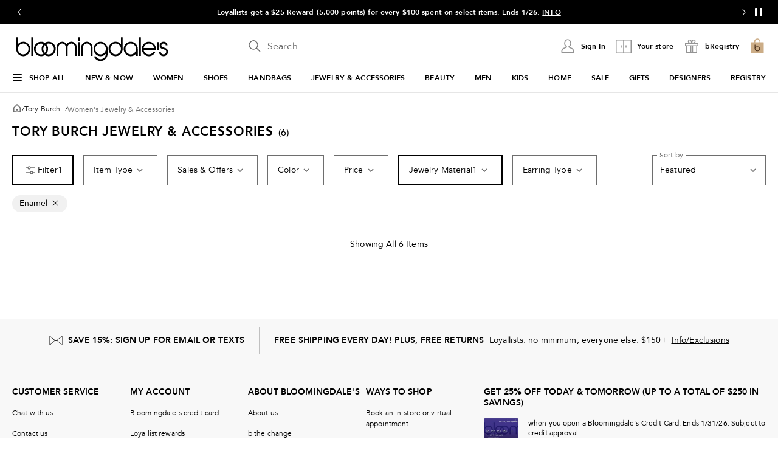

--- FILE ---
content_type: text/html; charset=utf-8
request_url: https://www.bloomingdales.com/shop/tory-burch/jewelry-sunglasses-accessories/All_jewelry_material/Enamel?id=1002731&cm_sp=NAVIGATION-_-TOP_NAV-_-1002731-Tory-Burch-Women%27s-Jewelry-%26-Accessories
body_size: 108321
content:
<!DOCTYPE html>
<html lang="en">
  <head>
    <meta charset="UTF-8" />
    <meta name="viewport" content="width=device-width, initial-scale=1.0, minimum-scale=1" />
    <link rel="preconnect" href="https://assets.bloomingdalesassets.com" />
    <link rel="preconnect" href="https://assets.bloomingdalesassets.com" crossorigin />
    <link rel="preconnect" href="https://tags.tiqcdn.com" />
    <link rel="preconnect" href="https://cdn1.adoberesources.net" />
    <link rel="preconnect" href="https://edge.adobedc.net" />
    <link rel="preconnect" href="https://s.go-mpulse.net" />

    
      <link rel="preconnect" href="https://images.bloomingdalesassets.com" />
    

    <link rel="modulepreload" as="script" crossorigin href="https://assets.bloomingdalesassets.com/app/discovery-ui/static/js/discovery-ui.vendor.common.discovery-ui.be8821f5953d49391e54.js"><link rel="modulepreload" as="script" crossorigin href="https://assets.bloomingdalesassets.com/app/discovery-ui/static/js/discovery-ui.app.61a54789272f7cd39896.js"><link rel="modulepreload" as="script" crossorigin href="https://assets.bloomingdalesassets.com/app/discovery-ui/static/js/discovery-ui.polyfills.discovery-ui.0e23483b929d512c961e.js"><link rel="modulepreload" as="script" crossorigin href="https://assets.bloomingdalesassets.com/app/discovery-ui/static/js/discovery-ui.core.vendor.discovery-ui.e19959b93d1786286dec.js"><link rel="modulepreload" as="script" crossorigin href="https://assets.bloomingdalesassets.com/app/discovery-ui/static/js/discovery-ui.runtime.c8e716e51a63f7110a91.js"><link rel="preload" as="style" href="https://assets.bloomingdalesassets.com/app/discovery-ui/static/css/app.fa14ccca3bb099c772b6.css">
    <link rel="stylesheet" href="https://assets.bloomingdalesassets.com/app/discovery-ui/static/css/app.fa14ccca3bb099c772b6.css">
    <link rel="stylesheet" href="https://assets.bloomingdalesassets.com/app/navigation-wgl/2.443.0/app/navigation-wgl/static/css/navigation-wgl.manifest.css">
    <title>Enamel Tory Burch Jewelry, Sunglasses &amp; More - Bloomingdale&#39;s</title>
    
    <meta name="format-detection" content="telephone=no" /><meta name="description" content="Shop online for Enamel Tory Burch Jewelry, Sunglasses & More . Free Shipping & Free Returns for Loyallists or most Orders Over $150! Bloomingdale's like no other store in the world." /><link rel="preconnect" href="https://securepubads.g.doubleclick.net" /><link rel="canonical" href="https://www.bloomingdales.com/shop/tory-burch/jewelry-sunglasses-accessories/All_jewelry_material/Enamel?id=1002731" />
    
    <script
      type="text/javascript"
      src="//tags.tiqcdn.com/utag/bcom/main/prod/utag.sync.js"
      async
    ></script>
    
    
      <script type="application/ld+json"> {"@context":"https://schema.org","@type":"BreadcrumbList","itemListElement":[{"@type":"ListItem","position":1,"item":{"@id":"https://www.bloomingdales.com","name":"Bloomingdale's"}},{"@type":"ListItem","position":2,"item":{"@id":"https://www.bloomingdales.com/shop/tory-burch?id=1002727","name":"Tory Burch"}},{"@type":"ListItem","position":3,"item":{"@id":"https://www.bloomingdales.com/shop/tory-burch/jewelry-sunglasses-accessories?id=1002731","name":"Women's Jewelry & Accessories"}}]} </script>
    
  
                              <script>!function(e){var n="https://s.go-mpulse.net/boomerang/";if("False"=="True")e.BOOMR_config=e.BOOMR_config||{},e.BOOMR_config.PageParams=e.BOOMR_config.PageParams||{},e.BOOMR_config.PageParams.pci=!0,n="https://s2.go-mpulse.net/boomerang/";if(window.BOOMR_API_key="HLC6L-DVCGP-W27HZ-PNEMH-RZPDY",function(){function e(){if(!o){var e=document.createElement("script");e.id="boomr-scr-as",e.src=window.BOOMR.url,e.async=!0,i.parentNode.appendChild(e),o=!0}}function t(e){o=!0;var n,t,a,r,d=document,O=window;if(window.BOOMR.snippetMethod=e?"if":"i",t=function(e,n){var t=d.createElement("script");t.id=n||"boomr-if-as",t.src=window.BOOMR.url,BOOMR_lstart=(new Date).getTime(),e=e||d.body,e.appendChild(t)},!window.addEventListener&&window.attachEvent&&navigator.userAgent.match(/MSIE [67]\./))return window.BOOMR.snippetMethod="s",void t(i.parentNode,"boomr-async");a=document.createElement("IFRAME"),a.src="about:blank",a.title="",a.role="presentation",a.loading="eager",r=(a.frameElement||a).style,r.width=0,r.height=0,r.border=0,r.display="none",i.parentNode.appendChild(a);try{O=a.contentWindow,d=O.document.open()}catch(_){n=document.domain,a.src="javascript:var d=document.open();d.domain='"+n+"';void(0);",O=a.contentWindow,d=O.document.open()}if(n)d._boomrl=function(){this.domain=n,t()},d.write("<bo"+"dy onload='document._boomrl();'>");else if(O._boomrl=function(){t()},O.addEventListener)O.addEventListener("load",O._boomrl,!1);else if(O.attachEvent)O.attachEvent("onload",O._boomrl);d.close()}function a(e){window.BOOMR_onload=e&&e.timeStamp||(new Date).getTime()}if(!window.BOOMR||!window.BOOMR.version&&!window.BOOMR.snippetExecuted){window.BOOMR=window.BOOMR||{},window.BOOMR.snippetStart=(new Date).getTime(),window.BOOMR.snippetExecuted=!0,window.BOOMR.snippetVersion=12,window.BOOMR.url=n+"HLC6L-DVCGP-W27HZ-PNEMH-RZPDY";var i=document.currentScript||document.getElementsByTagName("script")[0],o=!1,r=document.createElement("link");if(r.relList&&"function"==typeof r.relList.supports&&r.relList.supports("preload")&&"as"in r)window.BOOMR.snippetMethod="p",r.href=window.BOOMR.url,r.rel="preload",r.as="script",r.addEventListener("load",e),r.addEventListener("error",function(){t(!0)}),setTimeout(function(){if(!o)t(!0)},3e3),BOOMR_lstart=(new Date).getTime(),i.parentNode.appendChild(r);else t(!1);if(window.addEventListener)window.addEventListener("load",a,!1);else if(window.attachEvent)window.attachEvent("onload",a)}}(),"350".length>0)if(e&&"performance"in e&&e.performance&&"function"==typeof e.performance.setResourceTimingBufferSize)e.performance.setResourceTimingBufferSize(350);!function(){if(BOOMR=e.BOOMR||{},BOOMR.plugins=BOOMR.plugins||{},!BOOMR.plugins.AK){var n=""=="true"?1:0,t="",a="cj3wfgixbzo5g2lxnkzq-f-ae99a4efe-clientnsv4-s.akamaihd.net",i="false"=="true"?2:1,o={"ak.v":"39","ak.cp":"1472198","ak.ai":parseInt("284756",10),"ak.ol":"0","ak.cr":9,"ak.ipv":4,"ak.proto":"h2","ak.rid":"c1080208","ak.r":51663,"ak.a2":n,"ak.m":"a","ak.n":"essl","ak.bpcip":"18.119.98.0","ak.cport":33798,"ak.gh":"23.57.66.172","ak.quicv":"","ak.tlsv":"tls1.3","ak.0rtt":"","ak.0rtt.ed":"","ak.csrc":"-","ak.acc":"","ak.t":"1769433779","ak.ak":"hOBiQwZUYzCg5VSAfCLimQ==avLo5rwK7GJw+ME05Mt3T0bZWdnE0FWQOi0PreKgUOf/i9YOqZ6H/bBLRwzu9oCsi5iL/xj9bfp1bZj4L6DiBGEijlWmN0ckuQXv9kx5ngt8wDIVD59O9w+6hA8AFmtLM/GMLuPqdjP6RbRUzQ+52jymZXC3seRguS6R2bMlphxkQUQzsFDw+uI6+x3djj+NVGensplYF8BPPJ5Qp9n4kOXF+9x0RF9ZWg8ACbLNtNzd+YqxjUCOTn1cWRLqI+kbNpLTi0AkFCJqO/92r+xnZJjhu2VkH+7ZrohzswQMg982aRiJ/y73oHSzW9lUPkiHxeVSFMc07gnyw1CT8EkZuTVcC8+ss+YZlfghviWENbiK22RF5m0ECQ8fZIkq6fytEeylucyvt6dhRFO4mwe5onrvZeSRkpj06t1NASOimas=","ak.pv":"797","ak.dpoabenc":"","ak.tf":i};if(""!==t)o["ak.ruds"]=t;var r={i:!1,av:function(n){var t="http.initiator";if(n&&(!n[t]||"spa_hard"===n[t]))o["ak.feo"]=void 0!==e.aFeoApplied?1:0,BOOMR.addVar(o)},rv:function(){var e=["ak.bpcip","ak.cport","ak.cr","ak.csrc","ak.gh","ak.ipv","ak.m","ak.n","ak.ol","ak.proto","ak.quicv","ak.tlsv","ak.0rtt","ak.0rtt.ed","ak.r","ak.acc","ak.t","ak.tf"];BOOMR.removeVar(e)}};BOOMR.plugins.AK={akVars:o,akDNSPreFetchDomain:a,init:function(){if(!r.i){var e=BOOMR.subscribe;e("before_beacon",r.av,null,null),e("onbeacon",r.rv,null,null),r.i=!0}return this},is_complete:function(){return!0}}}}()}(window);</script></head>

  <body>
    
    <script type="text/javascript" src="https://securepubads.g.doubleclick.net/tag/js/gpt.js" defer></script>
    
    
      
      <script type="text/javascript">
        var utag_data = utag_data || {};
        utag_data['suggestion_engine_used'] = '';
utag_data['search_token'] = '[base64]';
utag_data['apollo_product_count'] = '';
utag_data['apollo_search_pass'] = '';
utag_data['event_name'] = 'experiment';
utag_data['experimentation_ids'] = "NO_EXPERIMENT";
utag_data['page_type'] = 'browse';
utag_data['search_engine_used'] = 'googleCrs';
utag_data['product_promo_messaging'] = ["39377","39377","39377","39377","39377","39377"];
utag_data['product_id'] = ["5271242","5551726","5048353","5475645","5894239","5271244"];
utag_data['product_reviews'] = ["46","2","38","19","3","19"];
utag_data['product_placement_reason'] = 'BOOST SAVED SET';
utag_data['product_badge_new_markdown'] = ["","","","","",""];
utag_data['product_badge_new_arrival'] = ["","","","","",""];
utag_data['product_pricing_state'] = ["ZERO","ZERO","11","7","ZERO","11"];
utag_data['results_current_page'] = '1';
utag_data['results_per_page'] = '6';
utag_data['sort_type'] = 'Featured';
utag_data['total_results'] = '6';
utag_data['search_pass'] = 'crsExactMatch';
utag_data['product_rating'] = ["4.7","5.0","4.9","4.7","5.0","5.0"]
utag_data['facet_names'] = ["ALL_JEWELRY_MATERIAL"];
utag_data['facet_values'] = ["Enamel"];
utag_data['facet_type'] = 'preselected facets';
utag_data['category_path'] = "BCOM > Tory Burch > Women's Jewelry & Accessories";
utag_data['crsFilter'] = '(attributes.NOT_FOR_WC_SALE: ANY("N")) AND (attributes.CAT_ID: ANY("1002731")) AND (attributes.APP_EXCLUSIVE: ANY("false")) AND (NOT attributes.COUNTRY_EXCLUSIONS: ANY("US")) AND ((availability: ANY("IN_STOCK"))) AND (attributes.ALL_JEWELRY_MATERIAL: ANY("Enamel"))';
utag_data['category_id'] = '1002731';
utag_data['category_name'] = "Women's Jewelry and Accessories";
utag_data['fob_category_id'] = '1002727';
utag_data['fob_category_name'] = "Tory Burch";
utag_data['top_level_category_id'] = '1002727';
utag_data['top_level_category_name'] = "Tory Burch";
;
utag_data['plp_grid_row_start'] = '1';

      </script>
    
    

    <div id="teleported"></div>
    <div id="nav-header"
    data-env-props='{"brand":"bcom","hostlink":"https://www.bloomingdales.com","assethost":"https://assets.bloomingdalesassets.com"}'
    data-context='{"regionCode":"US","currencyCode":"USD","isDomestic":true,"isInternational":false,"isPhone":false}'
    
    ><div id="nav-header-root"><div ref_key="skipToContent" class="skip-to-content skip-to-content--hidden"><div class="grid-container padding-bottom-xs padding-top-xs"><button id="skipToContentBtn" class="small"> Skip to main content </button></div></div><!--[--><header class="desktop"><section id="media-rail" class="media-rail" data-v-63e45c50><div ref_key="vSlideshow" class="v-slideshow" data-v-63e45c50 data-v-1fcdac0f><div class="v-slideshow-content" data-v-1fcdac0f><div class="v-slideshow-wrapper grid-y nowrap" data-v-1fcdac0f><div class="v-button-wrapper prev" data-v-1fcdac0f><button class="v-slideshow-button icon-24x24" aria-label="Go to previous slide" aria-controls="media-rail-slideshow" tabindex="0" data-v-1fcdac0f><span focusable="false" aria-hidden="true" class="icon chevron-left-arrow" data-v-1fcdac0f></span></button></div><div style="" class="v-scroller" data-v-1fcdac0f><ul id="media-rail-slideshow" class="grid-x v-slideshow nowrap" aria-label="slideshow" role="list" data-v-1fcdac0f><li role="listitem" class="cell small-12 slideshow-item" data-v-1fcdac0f><!--[--><div class="content-wrapper grid-x align-middle align-center" data-v-63e45c50 data-v-1fcdac0f-s><span class="content heavy-sm white-color" data-index="4" data-v-63e45c50 data-v-1fcdac0f-s>Save on Bloomingdale's purchases today and tomorrow when you open a Bloomingdale's card . Subject to credit approval. <a data-link-type="STATIC" href="/my-credit/gateway/guest" _rte_href="/my-credit/gateway/guest">LEARN MORE</a></span></div><!--]--></li><!--[--><li role="listitem" tabindex="0" class="active cell small-12 slideshow-item" data-v-1fcdac0f><!--[--><div class="content-wrapper grid-x align-middle align-center" data-v-63e45c50 data-v-1fcdac0f-s><span class="content heavy-sm white-color" data-index="0" data-v-63e45c50 data-v-1fcdac0f-s>Buy More, Save More: Take 20–30% off qualifying purchases. Ends 1/26. <a data-link-type="POPUP" data-popupid="1766077292953" data-popuplink="/content/experience-fragments/bloomingdales/global/en/popups/Sitewide/2025/Q4/january_2026/2026_0122-0126_SALE-bmsm-offer/master" href="javascript:void(0);popupOverlayId=1766077292953" _rte_href="javascript:void(0);popupOverlayId=1766077292953">INFO</a> / <a data-link-type="STATIC" href="/shop/best-sellers/Special_offers/Buy%20More%2C%20Save%20More?id=1093259&amp;cm_sp=HEADER-_-BMSM.JAN.2026" _rte_href="/shop/best-sellers/Special_offers/Buy%20More%2C%20Save%20More?id=1093259&amp;cm_sp=HEADER-_-BMSM.JAN.2026">SHOP NOW</a></span></div><!--]--></li><li role="listitem" tabindex="-1" class="cell small-12 slideshow-item" data-v-1fcdac0f><!--[--><div class="content-wrapper grid-x align-middle align-center" data-v-63e45c50 data-v-1fcdac0f-s><span class="content heavy-sm white-color" data-index="1" data-v-63e45c50 data-v-1fcdac0f-s>Loyallists get a $25 Reward (5,000 points) for every $100 spent on select items. Ends 1/26. <a data-link-type="POPUP" data-popupid="1765025987747" href="javascript:void(0);popupOverlayId=1765025987747" _rte_href="javascript:void(0);popupOverlayId=1765025987747">INFO</a></span></div><!--]--></li><li role="listitem" tabindex="-1" class="cell small-12 slideshow-item" data-v-1fcdac0f><!--[--><div class="content-wrapper grid-x align-middle align-center" data-v-63e45c50 data-v-1fcdac0f-s><span class="content heavy-sm white-color" data-index="2" data-v-63e45c50 data-v-1fcdac0f-s><a href="/c/curbside-pickup-same-day-delivery-pick-up-in-store/" _rte_href="/c/curbside-pickup-same-day-delivery-pick-up-in-store/">GET YOUR ORDER TODAY</a>&nbsp;with Curbside or In-Store Pickup, or Same Day Delivery.&nbsp;<a href="/shop/pickup-delivery/Upc_bops_purchasable/343?id=1132361&amp;_additionalStoreLocations=343&amp;storeName=59th%20Street&amp;cm_sp=HEADER-_-STORE" _rte_href="/shop/pickup-delivery/Upc_bops_purchasable/343?id=1132361&amp;_additionalStoreLocations=343&amp;storeName=59th%20Street&amp;cm_sp=HEADER-_-STORE">SHOP NOW</a></span></div><!--]--></li><li role="listitem" tabindex="-1" class="cell small-12 slideshow-item" data-v-1fcdac0f><!--[--><div class="content-wrapper grid-x align-middle align-center" data-v-63e45c50 data-v-1fcdac0f-s><span class="content heavy-sm white-color" data-index="3" data-v-63e45c50 data-v-1fcdac0f-s><a data-link-type="STATIC" href="/loyallist/enrollment?action=createprofileandenroll" _rte_href="/loyallist/enrollment?action=createprofileandenroll">BECOME A LOYALLIST</a> and get rewards when you shop, free shipping every day &amp; more!</span></div><!--]--></li><li role="listitem" tabindex="-1" class="cell small-12 slideshow-item" data-v-1fcdac0f><!--[--><div class="content-wrapper grid-x align-middle align-center" data-v-63e45c50 data-v-1fcdac0f-s><span class="content heavy-sm white-color" data-index="4" data-v-63e45c50 data-v-1fcdac0f-s>Save on Bloomingdale's purchases today and tomorrow when you open a Bloomingdale's card . Subject to credit approval. <a data-link-type="STATIC" href="/my-credit/gateway/guest" _rte_href="/my-credit/gateway/guest">LEARN MORE</a></span></div><!--]--></li><!--]--><li role="listitem" class="cell small-12 slideshow-item" data-v-1fcdac0f><!--[--><div class="content-wrapper grid-x align-middle align-center" data-v-63e45c50 data-v-1fcdac0f-s><span class="content heavy-sm white-color" data-index="0" data-v-63e45c50 data-v-1fcdac0f-s>Buy More, Save More: Take 20–30% off qualifying purchases. Ends 1/26. <a data-link-type="POPUP" data-popupid="1766077292953" data-popuplink="/content/experience-fragments/bloomingdales/global/en/popups/Sitewide/2025/Q4/january_2026/2026_0122-0126_SALE-bmsm-offer/master" href="javascript:void(0);popupOverlayId=1766077292953" _rte_href="javascript:void(0);popupOverlayId=1766077292953">INFO</a> / <a data-link-type="STATIC" href="/shop/best-sellers/Special_offers/Buy%20More%2C%20Save%20More?id=1093259&amp;cm_sp=HEADER-_-BMSM.JAN.2026" _rte_href="/shop/best-sellers/Special_offers/Buy%20More%2C%20Save%20More?id=1093259&amp;cm_sp=HEADER-_-BMSM.JAN.2026">SHOP NOW</a></span></div><!--]--></li></ul></div><div class="v-button-wrapper next" data-v-1fcdac0f><button class="v-slideshow-button icon-24x24" aria-label="Go to next slide" aria-controls="media-rail-slideshow" tabindex="0" data-v-1fcdac0f><span focusable="false" aria-hidden="true" class="icon chevron-right-arrow" data-v-1fcdac0f></span></button></div><div class="control-button-wrapper" data-v-1fcdac0f><button class="control-button icon-24x24" aria-label="Pause" data-v-1fcdac0f><span class="pause-control" data-v-1fcdac0f><svg width="24" height="24" fill="none" xmlns="http://www.w3.org/2000/svg" data-v-1fcdac0f><path d="M9.5 6v-.5h-3v13h3V6Zm8 0v-.5h-3v13h3V6Z" fill="#fff" stroke="#fff" stroke-linecap="round" data-v-1fcdac0f></path></svg></span></button></div></div><!----></div></div></section><div class="grid-container grid-x search-rail-enchanced" data-v-3a9e8bd6><div class="rail-column" data-v-3a9e8bd6><a class="nav-logo" aria-label="Bloomingdale&#39;s Home Page" data-v-3a9e8bd6 href="https://www.bloomingdales.com/" target="_self" rel><!--[--><!--]--><!--[--><!--[--><div class="picture-container" style="" data-v-bea1ef12><picture class="" data-v-bea1ef12><!--[--><!--[--><source type="image/webp" data-v-bea1ef12><source type="image/jpeg" data-v-bea1ef12><!--]--><!--]--><img style="" ref_key="imageRef" data-src="https://assets.bloomingdalesassets.com/app/navigation-wgl/static/images/logo.svg" src="https://assets.bloomingdalesassets.com/app/navigation-wgl/static/images/logo.svg" class="picture-image" loading="eager" fetchpriority="auto" draggable="auto" width="auto" height="auto" fetchpriority="auto" data-v-bea1ef12></picture><!----><!----></div><!----><!--]--><!--]--></a></div><div class="rail-middle-column" data-v-3a9e8bd6><div class="nav-search-wrapper" data-v-3a9e8bd6 data-v-d730d9ce><!--teleport start--><form ref_key="formEl" class="search-input-wrapper grid-x" action="https://www.bloomingdales.com/shop/search" method="GET" data-v-d730d9ce data-v-4706360c><!--[--><div name="keyword" class="" data-v-04469a5c><div class="input-container" data-v-04469a5c><div class="input-inner-start" data-v-04469a5c><svg aria-hidden="true" style="" width="24" height="24" viewbox="0 0 24 24" fill="none" class="search-logo" data-v-04469a5c><path fill-rule="evenodd" clip-rule="evenodd" d="M7.034 2.84a7.75 7.75 0 0 1 8.95 12.084l5.546 5.546-1.06 1.06-5.546-5.545A7.76 7.76 0 0 1 10 17.75 7.75 7.75 0 0 1 7.034 2.84Zm4.185 1.03a6.25 6.25 0 1 0-2.438 12.26 6.25 6.25 0 0 0 2.438-12.26Z" fill="#6E6E6E"></path></svg></div><input value aria-label="search input" class="input-search" name="keyword" aria-description="keyword" placeholder="Search" type="text" style="" list aria-expanded="false" data-v-04469a5c><div class="input-inner-end" data-v-04469a5c><!----><!----></div></div><!----></div><!----><!----><!--]--><!----></form><!--teleport end--><!----></div></div><div class="rail-column nowrap grid-x align-right align-middle rail-column-wrapper" data-v-3a9e8bd6><!--[--><div style="width:165px;height:40px;padding-bottom:0px;" class="skeleton-loader" data-v-3a9e8bd6></div><div style="width:95.28px;height:40px;padding-bottom:0px;" class="skeleton-loader margin-left-xs" data-v-3a9e8bd6 data-v-4b439fa6></div><button class="rail-btn-hover rail-btn-nowrap margin-left-xs" aria-label="open bRegistry drawer" aria-haspopup="dialog" data-v-3a9e8bd6 data-v-0c57b45a><i class="icon-28x28 registry-box" data-v-0c57b45a></i><span class="nav-aside-text grid-x heavy-sm margin-left-xxs" data-v-0c57b45a>bRegistry</span></button><!--]--><a class="grid-x align-center undecorated-link bag-icon bag-logo-brown rail-btn-hover margin-left-xs" title="Shopping bag" style="" aria-label="0 item in bag" data-v-3a9e8bd6 href="https://www.bloomingdales.com/my/bag" target="_self" rel data-v-242c601c><!--[--><!--]--><!--[--><!--]--></a></div></div><nav ref_key="navigation" class="navigation-rail" data-testid="navigation-rail" data-v-7a2d7476><ul id="nav-top-menu" class="grid-container grid-x align-justify" data-v-7a2d7476><li class="fob-item hamburger-menu" data-v-7a2d7476><button aria-label="Open Shop All Menu" aria-haspopup="true" aria-controls="mobile-nav" aria-expanded="false" data-testid="burger-button" data-block-outside-click class="hamburger-menu-btn grid-x padding-bottom-xs" data-v-7a2d7476><span class="hamburger-menu-icon grid-y" data-v-7a2d7476><span data-v-7a2d7476></span><span data-v-7a2d7476></span><span data-v-7a2d7476></span></span><span class="fob-small menu-link-heavy menu-label" data-v-7a2d7476>Shop All</span></button></li><!--[--><li class="fob-item" data-v-7a2d7476><a id="fob-NEW &amp; NOW" data-id="13668" data-text="NEW &amp; NOW" data-tracking="{&quot;cm_sp&quot;:&quot;NAVIGATION-_-TOP_NAV-_-13668-n-NEW-%26-NOW&quot;}" class="menu-link-heavy fob-small" style="" href="https://www.bloomingdales.com/shop/fashion-lookbooks-videos-style-guide?id=13668" target="_self" rel data-v-7a2d7476><!--[--><!--]--><!--[--><span data-v-7a2d7476>NEW &amp; NOW</span><!--]--></a><button class="chevron-button" aria-expanded="false" aria-controls="NEW &amp; NOW" aria-label="Open NEW &amp; NOW menu" data-v-7a2d7476><span class="chevron-small-down" data-v-7a2d7476></span></button></li><li class="fob-item" data-v-7a2d7476><a id="fob-WOMEN" data-id="2910" data-text="WOMEN" data-tracking="{&quot;cm_sp&quot;:&quot;NAVIGATION-_-TOP_NAV-_-2910-n-WOMEN&quot;}" class="menu-link-heavy fob-small" style="" href="https://www.bloomingdales.com/shop/womens-apparel?id=2910" target="_self" rel data-v-7a2d7476><!--[--><!--]--><!--[--><span data-v-7a2d7476>WOMEN</span><!--]--></a><button class="chevron-button" aria-expanded="false" aria-controls="WOMEN" aria-label="Open WOMEN menu" data-v-7a2d7476><span class="chevron-small-down" data-v-7a2d7476></span></button></li><li class="fob-item" data-v-7a2d7476><a id="fob-SHOES" data-id="16961" data-text="SHOES" data-tracking="{&quot;cm_sp&quot;:&quot;NAVIGATION-_-TOP_NAV-_-16961-n-SHOES&quot;}" class="menu-link-heavy fob-small" style="" href="https://www.bloomingdales.com/shop/womens-designer-shoes?id=16961" target="_self" rel data-v-7a2d7476><!--[--><!--]--><!--[--><span data-v-7a2d7476>SHOES</span><!--]--></a><button class="chevron-button" aria-expanded="false" aria-controls="SHOES" aria-label="Open SHOES menu" data-v-7a2d7476><span class="chevron-small-down" data-v-7a2d7476></span></button></li><li class="fob-item" data-v-7a2d7476><a id="fob-HANDBAGS" data-id="16958" data-text="HANDBAGS" data-tracking="{&quot;cm_sp&quot;:&quot;NAVIGATION-_-TOP_NAV-_-16958-n-HANDBAGS&quot;}" class="menu-link-heavy fob-small" style="" href="https://www.bloomingdales.com/shop/handbags?id=16958" target="_self" rel data-v-7a2d7476><!--[--><!--]--><!--[--><span data-v-7a2d7476>HANDBAGS</span><!--]--></a><button class="chevron-button" aria-expanded="false" aria-controls="HANDBAGS" aria-label="Open HANDBAGS menu" data-v-7a2d7476><span class="chevron-small-down" data-v-7a2d7476></span></button></li><li class="fob-item" data-v-7a2d7476><a id="fob-JEWELRY &amp; ACCESSORIES" data-id="3376" data-text="JEWELRY &amp; ACCESSORIES" data-tracking="{&quot;cm_sp&quot;:&quot;NAVIGATION-_-TOP_NAV-_-3376-n-JEWELRY-%26-ACCESSORIES&quot;}" class="menu-link-heavy fob-small" style="" href="https://www.bloomingdales.com/shop/jewelry-accessories?id=3376" target="_self" rel data-v-7a2d7476><!--[--><!--]--><!--[--><span data-v-7a2d7476>JEWELRY &amp; ACCESSORIES</span><!--]--></a><button class="chevron-button" aria-expanded="false" aria-controls="JEWELRY &amp; ACCESSORIES" aria-label="Open JEWELRY &amp; ACCESSORIES menu" data-v-7a2d7476><span class="chevron-small-down" data-v-7a2d7476></span></button></li><li class="fob-item" data-v-7a2d7476><a id="fob-BEAUTY" data-id="2921" data-text="BEAUTY" data-tracking="{&quot;cm_sp&quot;:&quot;NAVIGATION-_-TOP_NAV-_-2921-n-BEAUTY&quot;}" class="menu-link-heavy fob-small" style="" href="https://www.bloomingdales.com/shop/makeup-perfume-beauty?id=2921" target="_self" rel data-v-7a2d7476><!--[--><!--]--><!--[--><span data-v-7a2d7476>BEAUTY</span><!--]--></a><button class="chevron-button" aria-expanded="false" aria-controls="BEAUTY" aria-label="Open BEAUTY menu" data-v-7a2d7476><span class="chevron-small-down" data-v-7a2d7476></span></button></li><li class="fob-item" data-v-7a2d7476><a id="fob-MEN" data-id="3864" data-text="MEN" data-tracking="{&quot;cm_sp&quot;:&quot;NAVIGATION-_-TOP_NAV-_-3864-n-MEN&quot;}" class="menu-link-heavy fob-small" style="" href="https://www.bloomingdales.com/shop/mens?id=3864" target="_self" rel data-v-7a2d7476><!--[--><!--]--><!--[--><span data-v-7a2d7476>MEN</span><!--]--></a><button class="chevron-button" aria-expanded="false" aria-controls="MEN" aria-label="Open MEN menu" data-v-7a2d7476><span class="chevron-small-down" data-v-7a2d7476></span></button></li><li class="fob-item" data-v-7a2d7476><a id="fob-KIDS" data-id="3866" data-text="KIDS" data-tracking="{&quot;cm_sp&quot;:&quot;NAVIGATION-_-TOP_NAV-_-3866-n-KIDS&quot;}" class="menu-link-heavy fob-small" style="" href="https://www.bloomingdales.com/shop/kids?id=3866" target="_self" rel data-v-7a2d7476><!--[--><!--]--><!--[--><span data-v-7a2d7476>KIDS</span><!--]--></a><button class="chevron-button" aria-expanded="false" aria-controls="KIDS" aria-label="Open KIDS menu" data-v-7a2d7476><span class="chevron-small-down" data-v-7a2d7476></span></button></li><li class="fob-item" data-v-7a2d7476><a id="fob-HOME" data-id="3865" data-text="HOME" data-tracking="{&quot;cm_sp&quot;:&quot;NAVIGATION-_-TOP_NAV-_-3865-n-HOME&quot;}" class="menu-link-heavy fob-small" style="" href="https://www.bloomingdales.com/shop/home?id=3865" target="_self" rel data-v-7a2d7476><!--[--><!--]--><!--[--><span data-v-7a2d7476>HOME</span><!--]--></a><button class="chevron-button" aria-expanded="false" aria-controls="HOME" aria-label="Open HOME menu" data-v-7a2d7476><span class="chevron-small-down" data-v-7a2d7476></span></button></li><li class="fob-item" data-v-7a2d7476><a id="fob-SALE" data-id="3977" data-text="SALE" data-tracking="{&quot;cm_sp&quot;:&quot;NAVIGATION-_-TOP_NAV-_-3977-n-SALE&quot;}" class="menu-link-heavy fob-small" style="" href="https://www.bloomingdales.com/shop/sale?id=3977" target="_self" rel data-v-7a2d7476><!--[--><!--]--><!--[--><span data-v-7a2d7476>SALE</span><!--]--></a><button class="chevron-button" aria-expanded="false" aria-controls="SALE" aria-label="Open SALE menu" data-v-7a2d7476><span class="chevron-small-down" data-v-7a2d7476></span></button></li><li class="fob-item" data-v-7a2d7476><a id="fob-GIFTS" data-id="3948" data-text="GIFTS" data-tracking="{&quot;cm_sp&quot;:&quot;NAVIGATION-_-TOP_NAV-_-3948-n-GIFTS&quot;}" class="menu-link-heavy fob-small" style="" href="https://www.bloomingdales.com/shop/gifts?id=3948" target="_self" rel data-v-7a2d7476><!--[--><!--]--><!--[--><span data-v-7a2d7476>GIFTS</span><!--]--></a><button class="chevron-button" aria-expanded="false" aria-controls="GIFTS" aria-label="Open GIFTS menu" data-v-7a2d7476><span class="chevron-small-down" data-v-7a2d7476></span></button></li><li class="fob-item" data-v-7a2d7476><a id="fob-DESIGNERS" data-id="1001351" data-text="DESIGNERS" data-tracking="{&quot;cm_sp&quot;:&quot;NAVIGATION-_-TOP_NAV-_-1001351-n-DESIGNERS&quot;}" class="menu-link-heavy fob-small" style="" href="https://www.bloomingdales.com/shop/all-designers?id=1001351" target="_self" rel data-v-7a2d7476><!--[--><!--]--><!--[--><span data-v-7a2d7476>DESIGNERS</span><!--]--></a><button class="chevron-button" aria-expanded="false" aria-controls="DESIGNERS" aria-label="Open DESIGNERS menu" data-v-7a2d7476><span class="chevron-small-down" data-v-7a2d7476></span></button></li><li class="fob-item" data-v-7a2d7476><a id="fob-REGISTRY" data-id="/registry" data-text="REGISTRY" data-tracking="{&quot;cm_sp&quot;:&quot;NAVIGATION-_-TOP_NAV-_-n-n-REGISTRY&quot;}" class="menu-link-heavy fob-small" style="" href="https://www.bloomingdales.com/registry" target="_self" rel data-v-7a2d7476><!--[--><!--]--><!--[--><span data-v-7a2d7476>REGISTRY</span><!--]--></a><button class="chevron-button" aria-expanded="false" aria-controls="REGISTRY" aria-label="Open REGISTRY menu" data-v-7a2d7476><span class="chevron-small-down" data-v-7a2d7476></span></button></li><!--]--></ul><!--[--><!--[--><div style="" id="NEW &amp; NOW" class="flyout-container" data-v-1bb9f988><div style="display:none;" class="grid-container" data-testid="flyout-NEW &amp; NOW" data-v-1bb9f988><div class="nav-flyout-wrapper grid-x" data-v-1bb9f988><!--[--><ul class="category-cell grid-y" data-v-1bb9f988><!--[--><!--[--><li class="category-group" data-id="0_0_0" data-v-1bb9f988><!--[--><h5 class="heavy" data-text="New This Week" style="" data-v-1bb9f988><span data-v-1bb9f988>New This Week</span></h5><ul class="links grid-y" data-v-1bb9f988><!--[--><li data-v-1bb9f988><a id="0_0_0_0" class="menu-link-sm link" data-tracking="{&quot;cm_sp&quot;:&quot;NAVIGATION-_-TOP_NAV-_-1036559-New-This-Week-Women_COL1&quot;}" data-text="Women" style="" href="https://www.bloomingdales.com/shop/fashion-lookbooks-videos-style-guide/womens-new-arrivals?id=1036559" target="_self" rel data-v-1bb9f988><!--[--><!--]--><!--[--><span data-v-1bb9f988>Women</span><!--]--></a></li><li data-v-1bb9f988><a id="0_0_0_1" class="menu-link-sm link" data-tracking="{&quot;cm_sp&quot;:&quot;NAVIGATION-_-TOP_NAV-_-20592-New-This-Week-Men_COL1&quot;}" data-text="Men" style="" href="https://www.bloomingdales.com/shop/fashion-lookbooks-videos-style-guide/mens-new-arrivals?id=20592" target="_self" rel data-v-1bb9f988><!--[--><!--]--><!--[--><span data-v-1bb9f988>Men</span><!--]--></a></li><li data-v-1bb9f988><a id="0_0_0_2" class="menu-link-sm link" data-tracking="{&quot;cm_sp&quot;:&quot;NAVIGATION-_-TOP_NAV-_-1067562-New-This-Week-Kids_COL1&quot;}" data-text="Kids" style="" href="https://www.bloomingdales.com/shop/fashion-lookbooks-videos-style-guide/kids-new-arrivals?id=1067562" target="_self" rel data-v-1bb9f988><!--[--><!--]--><!--[--><span data-v-1bb9f988>Kids</span><!--]--></a></li><!--]--></ul><!--]--></li><!--]--><!--[--><li class="category-group" data-id="0_0_1" data-v-1bb9f988><!--[--><h5 class="heavy" data-text="New to Bloomingdale&#39;s" style="" data-v-1bb9f988><span data-v-1bb9f988>New to Bloomingdale&#39;s</span></h5><ul class="links grid-y" data-v-1bb9f988><!--[--><li data-v-1bb9f988><a id="0_0_1_0" class="menu-link-sm link" data-tracking="{&quot;cm_sp&quot;:&quot;NAVIGATION-_-TOP_NAV-_-n-New-to-Bloomingdale&#39;s-Acne-Studios_COL1&quot;}" data-text="Acne Studios" style="" href="https://www.bloomingdales.com/buy/acne-studios" target="_self" rel data-v-1bb9f988><!--[--><!--]--><!--[--><span data-v-1bb9f988>Acne Studios</span><!--]--></a></li><li data-v-1bb9f988><a id="0_0_1_1" class="menu-link-sm link" data-tracking="{&quot;cm_sp&quot;:&quot;NAVIGATION-_-TOP_NAV-_-n-New-to-Bloomingdale&#39;s-Arma_COL1&quot;}" data-text="Arma" style="" href="https://www.bloomingdales.com/shop/featured/arma" target="_self" rel data-v-1bb9f988><!--[--><!--]--><!--[--><span data-v-1bb9f988>Arma</span><!--]--></a></li><li data-v-1bb9f988><a id="0_0_1_2" class="menu-link-sm link" data-tracking="{&quot;cm_sp&quot;:&quot;NAVIGATION-_-TOP_NAV-_-n-New-to-Bloomingdale&#39;s-Aya-Muse_COL1&quot;}" data-text="Aya Muse" style="" href="https://www.bloomingdales.com/buy/aya-muse" target="_self" rel data-v-1bb9f988><!--[--><!--]--><!--[--><span data-v-1bb9f988>Aya Muse</span><!--]--></a></li><li data-v-1bb9f988><a id="0_0_1_3" class="menu-link-sm link" data-tracking="{&quot;cm_sp&quot;:&quot;NAVIGATION-_-TOP_NAV-_-n-New-to-Bloomingdale&#39;s-Erdem_COL1&quot;}" data-text="Erdem" style="" href="https://www.bloomingdales.com/buy/erdem" target="_self" rel data-v-1bb9f988><!--[--><!--]--><!--[--><span data-v-1bb9f988>Erdem</span><!--]--></a></li><li data-v-1bb9f988><a id="0_0_1_4" class="menu-link-sm link" data-tracking="{&quot;cm_sp&quot;:&quot;NAVIGATION-_-TOP_NAV-_-n-New-to-Bloomingdale&#39;s-Patou_COL1&quot;}" data-text="Patou" style="" href="https://www.bloomingdales.com/buy/patou" target="_self" rel data-v-1bb9f988><!--[--><!--]--><!--[--><span data-v-1bb9f988>Patou</span><!--]--></a></li><li data-v-1bb9f988><a id="0_0_1_5" class="menu-link-sm link" data-tracking="{&quot;cm_sp&quot;:&quot;NAVIGATION-_-TOP_NAV-_-1117264-New-to-Bloomingdale&#39;s-Stella-McCartney-RTW_COL1&quot;}" data-text="Stella McCartney RTW" style="" href="https://www.bloomingdales.com/shop/stella-mccartney/stella-mccartney-womens-clothes?id=1117264" target="_self" rel data-v-1bb9f988><!--[--><!--]--><!--[--><span data-v-1bb9f988>Stella McCartney RTW</span><!--]--></a></li><li data-v-1bb9f988><a id="0_0_1_6" class="menu-link-sm link" data-tracking="{&quot;cm_sp&quot;:&quot;NAVIGATION-_-TOP_NAV-_-n-New-to-Bloomingdale&#39;s-The-Attico_COL1&quot;}" data-text="The Attico" style="" href="https://www.bloomingdales.com/buy/the-attico" target="_self" rel data-v-1bb9f988><!--[--><!--]--><!--[--><span data-v-1bb9f988>The Attico</span><!--]--></a></li><li data-v-1bb9f988><a id="0_0_1_7" class="menu-link-sm link" data-tracking="{&quot;cm_sp&quot;:&quot;NAVIGATION-_-TOP_NAV-_-1301699-New-to-Bloomingdale&#39;s-Toteme-RTW_COL1&quot;}" data-text="Toteme RTW" style="" href="https://www.bloomingdales.com/shop/toteme/womens-clothing?id=1301699" target="_self" rel data-v-1bb9f988><!--[--><!--]--><!--[--><span data-v-1bb9f988>Toteme RTW</span><!--]--></a></li><li data-v-1bb9f988><a id="0_0_1_8" class="menu-link-sm link" data-tracking="{&quot;cm_sp&quot;:&quot;NAVIGATION-_-TOP_NAV-_-n-New-to-Bloomingdale&#39;s-Tresse_COL1&quot;}" data-text="Tresse" style="" href="https://www.bloomingdales.com/buy/tresse" target="_self" rel data-v-1bb9f988><!--[--><!--]--><!--[--><span data-v-1bb9f988>Tresse</span><!--]--></a></li><li data-v-1bb9f988><a id="0_0_1_9" class="menu-link-sm link" data-tracking="{&quot;cm_sp&quot;:&quot;NAVIGATION-_-TOP_NAV-_-1287996-New-to-Bloomingdale&#39;s-Victoria-Beckham-Beauty_COL1&quot;}" data-text="Victoria Beckham Beauty" style="" href="https://www.bloomingdales.com/shop/victoria-beckham-beauty?id=1287996&amp;tagid=1100304_02_01" target="_self" rel data-v-1bb9f988><!--[--><!--]--><!--[--><span data-v-1bb9f988>Victoria Beckham Beauty</span><!--]--></a></li><li data-v-1bb9f988><a id="0_0_1_10" class="menu-link-sm link" data-tracking="{&quot;cm_sp&quot;:&quot;NAVIGATION-_-TOP_NAV-_-1284295-New-to-Bloomingdale&#39;s-See-More_COL1&quot;}" data-text="See More" style="" href="https://www.bloomingdales.com/shop/fashion-lookbooks-videos-style-guide/new-to-bloomingdales?id=1284295" target="_self" rel data-v-1bb9f988><!--[--><!--]--><!--[--><span data-v-1bb9f988>See More</span><!--]--></a></li><!--]--></ul><!--]--></li><!--]--><!--]--></ul><ul class="category-cell grid-y" data-v-1bb9f988><!--[--><!--[--><li class="category-group" data-id="/c/editorial/gifts/valentines-day/" data-v-1bb9f988><!--[--><a class="menu-link-heavy subcategory-header-link" style="" data-tracking="{&quot;cm_sp&quot;:&quot;NAVIGATION-_-TOP_NAV-_-n-n-Valentine&#39;s-Day-Gift-Guide&quot;}" data-text="Valentine&#39;s Day Gift Guide" href="https://www.bloomingdales.com/c/editorial/gifts/valentines-day/" target="_self" rel data-v-1bb9f988><!--[--><!--]--><!--[--><span class="text" data-v-1bb9f988>Valentine&#39;s Day Gift Guide</span><i class="chevron-small-right-dark-medium" data-v-1bb9f988></i><!--]--></a><ul class="links grid-y" data-v-1bb9f988><!--[--><!--]--></ul><!--]--></li><!--]--><!--[--><li class="category-group" data-id="/shop/fashion-lookbooks-videos-style-guide/women?id=1212968" data-v-1bb9f988><!--[--><a class="menu-link-heavy subcategory-header-link subcategory-link" style="" data-tracking="{&quot;cm_sp&quot;:&quot;NAVIGATION-_-TOP_NAV-_-1212968-n-Women&#39;s-Cold-Weather-Essentials&quot;}" data-text="Women&#39;s Cold Weather Essentials" href="https://www.bloomingdales.com/shop/fashion-lookbooks-videos-style-guide/women?id=1212968" target="_self" rel data-v-1bb9f988><!--[--><!--]--><!--[--><span class="text" data-v-1bb9f988>Women&#39;s Cold Weather Essentials</span><i class="chevron-small-right-dark-medium" data-v-1bb9f988></i><!--]--></a><ul class="links grid-y" data-v-1bb9f988><!--[--><li data-v-1bb9f988><a id="0_1_1_0" class="menu-link-sm link" data-tracking="{&quot;cm_sp&quot;:&quot;NAVIGATION-_-TOP_NAV-_-1003366-Women&#39;s-Cold-Weather-Essentials-Coats-%26-Jackets_COL2#canvas&quot;}" data-text="Coats &amp; Jackets" style="" href="https://www.bloomingdales.com/shop/womens-apparel/winter-coats-jackets?id=1003366#canvas" target="_self" rel data-v-1bb9f988><!--[--><!--]--><!--[--><span data-v-1bb9f988>Coats &amp; Jackets</span><!--]--></a></li><li data-v-1bb9f988><a id="0_1_1_1" class="menu-link-sm link" data-tracking="{&quot;cm_sp&quot;:&quot;NAVIGATION-_-TOP_NAV-_-1288938-Women&#39;s-Cold-Weather-Essentials-Cashmere_COL2#canvas&quot;}" data-text="Cashmere" style="" href="https://www.bloomingdales.com/shop/fashion-lookbooks-videos-style-guide/womens-clothing?id=1288938#canvas" target="_self" rel data-v-1bb9f988><!--[--><!--]--><!--[--><span data-v-1bb9f988>Cashmere</span><!--]--></a></li><li data-v-1bb9f988><a id="0_1_1_2" class="menu-link-sm link" data-tracking="{&quot;cm_sp&quot;:&quot;NAVIGATION-_-TOP_NAV-_-12374-Women&#39;s-Cold-Weather-Essentials-Sweaters_COL2#canvas&quot;}" data-text="Sweaters" style="" href="https://www.bloomingdales.com/shop/womens-apparel/sweaters?id=12374#canvas" target="_self" rel data-v-1bb9f988><!--[--><!--]--><!--[--><span data-v-1bb9f988>Sweaters</span><!--]--></a></li><li data-v-1bb9f988><a id="0_1_1_3" class="menu-link-sm link" data-tracking="{&quot;cm_sp&quot;:&quot;NAVIGATION-_-TOP_NAV-_-17411-Women&#39;s-Cold-Weather-Essentials-Boots_COL2#canvas&quot;}" data-text="Boots" style="" href="https://www.bloomingdales.com/shop/womens-designer-shoes/all-fashion-shoes/Product_department/Boots?id=17411#canvas" target="_self" rel data-v-1bb9f988><!--[--><!--]--><!--[--><span data-v-1bb9f988>Boots</span><!--]--></a></li><li data-v-1bb9f988><a id="0_1_1_4" class="menu-link-sm link" data-tracking="{&quot;cm_sp&quot;:&quot;NAVIGATION-_-TOP_NAV-_-1292495-Women&#39;s-Cold-Weather-Essentials-Cold-Weather-Accessories_COL2#canvas&quot;}" data-text="Cold Weather Accessories" style="" href="https://www.bloomingdales.com/shop/jewelry-accessories/winter-accessories?id=1292495#canvas" target="_self" rel data-v-1bb9f988><!--[--><!--]--><!--[--><span data-v-1bb9f988>Cold Weather Accessories</span><!--]--></a></li><li data-v-1bb9f988><a id="0_1_1_5" class="menu-link-sm link" data-tracking="{&quot;cm_sp&quot;:&quot;NAVIGATION-_-TOP_NAV-_-1003916-Women&#39;s-Cold-Weather-Essentials-UGG®_COL2&quot;}" data-text="UGG®" style="" href="https://www.bloomingdales.com/shop/ugg-shoes-australia/womens-shoes-boots?id=1003916" target="_self" rel data-v-1bb9f988><!--[--><!--]--><!--[--><span data-v-1bb9f988>UGG®</span><!--]--></a></li><!--]--></ul><!--]--></li><!--]--><!--[--><li class="category-group" data-id="/shop/fashion-lookbooks-videos-style-guide/men?id=1212969" data-v-1bb9f988><!--[--><a class="menu-link-heavy subcategory-header-link subcategory-link" style="" data-tracking="{&quot;cm_sp&quot;:&quot;NAVIGATION-_-TOP_NAV-_-1212969-n-Men&#39;s-Cold-Weather-Essentials&quot;}" data-text="Men&#39;s Cold Weather Essentials" href="https://www.bloomingdales.com/shop/fashion-lookbooks-videos-style-guide/men?id=1212969" target="_self" rel data-v-1bb9f988><!--[--><!--]--><!--[--><span class="text" data-v-1bb9f988>Men&#39;s Cold Weather Essentials</span><i class="chevron-small-right-dark-medium" data-v-1bb9f988></i><!--]--></a><ul class="links grid-y" data-v-1bb9f988><!--[--><li data-v-1bb9f988><a id="0_1_2_0" class="menu-link-sm link" data-tracking="{&quot;cm_sp&quot;:&quot;NAVIGATION-_-TOP_NAV-_-1213581-Men&#39;s-Cold-Weather-Essentials-Coats-%26-Jackets_COL2#canvas&quot;}" data-text="Coats &amp; Jackets" style="" href="https://www.bloomingdales.com/shop/mens/winter-coats-jackets?id=1213581#canvas" target="_self" rel data-v-1bb9f988><!--[--><!--]--><!--[--><span data-v-1bb9f988>Coats &amp; Jackets</span><!--]--></a></li><li data-v-1bb9f988><a id="0_1_2_1" class="menu-link-sm link" data-tracking="{&quot;cm_sp&quot;:&quot;NAVIGATION-_-TOP_NAV-_-1288940-Men&#39;s-Cold-Weather-Essentials-Cashmere_COL2#canvas&quot;}" data-text="Cashmere" style="" href="https://www.bloomingdales.com/shop/fashion-lookbooks-videos-style-guide/mens?id=1288940#canvas" target="_self" rel data-v-1bb9f988><!--[--><!--]--><!--[--><span data-v-1bb9f988>Cashmere</span><!--]--></a></li><li data-v-1bb9f988><a id="0_1_2_2" class="menu-link-sm link" data-tracking="{&quot;cm_sp&quot;:&quot;NAVIGATION-_-TOP_NAV-_-10258-Men&#39;s-Cold-Weather-Essentials-Sweaters_COL2#canvas&quot;}" data-text="Sweaters" style="" href="https://www.bloomingdales.com/shop/mens/sweaters?id=10258#canvas" target="_self" rel data-v-1bb9f988><!--[--><!--]--><!--[--><span data-v-1bb9f988>Sweaters</span><!--]--></a></li><li data-v-1bb9f988><a id="0_1_2_3" class="menu-link-sm link" data-tracking="{&quot;cm_sp&quot;:&quot;NAVIGATION-_-TOP_NAV-_-1000046-Men&#39;s-Cold-Weather-Essentials-Boots_COL2#canvas&quot;}" data-text="Boots" style="" href="https://www.bloomingdales.com/shop/mens/boots-dress-boots?id=1000046#canvas" target="_self" rel data-v-1bb9f988><!--[--><!--]--><!--[--><span data-v-1bb9f988>Boots</span><!--]--></a></li><li data-v-1bb9f988><a id="0_1_2_4" class="menu-link-sm link" data-tracking="{&quot;cm_sp&quot;:&quot;NAVIGATION-_-TOP_NAV-_-1212969-Men&#39;s-Cold-Weather-Essentials-Cold-Weather-Accessories_COL2#canvas&quot;}" data-text="Cold Weather Accessories" style="" href="https://www.bloomingdales.com/shop/fashion-lookbooks-videos-style-guide/men/Product_department/Hats%7CScarves%20%26%20Wraps%7CGloves?id=1212969#canvas" target="_self" rel data-v-1bb9f988><!--[--><!--]--><!--[--><span data-v-1bb9f988>Cold Weather Accessories</span><!--]--></a></li><li data-v-1bb9f988><a id="0_1_2_5" class="menu-link-sm link" data-tracking="{&quot;cm_sp&quot;:&quot;NAVIGATION-_-TOP_NAV-_-1003917-Men&#39;s-Cold-Weather-Essentials-UGG®_COL2&quot;}" data-text="UGG®" style="" href="https://www.bloomingdales.com/shop/ugg-shoes-australia/mens-shoes-boots?id=1003917" target="_self" rel data-v-1bb9f988><!--[--><!--]--><!--[--><span data-v-1bb9f988>UGG®</span><!--]--></a></li><!--]--></ul><!--]--></li><!--]--><!--]--></ul><ul class="category-cell grid-y" data-v-1bb9f988><!--[--><!--[--><li class="category-group" data-id="0_2_0" data-v-1bb9f988><!--[--><h5 class="heavy" data-text="What To Wear For" style="" data-v-1bb9f988><span data-v-1bb9f988>What To Wear For</span></h5><ul class="links grid-y" data-v-1bb9f988><!--[--><li data-v-1bb9f988><a id="0_2_0_0" class="menu-link-sm link" data-tracking="{&quot;cm_sp&quot;:&quot;NAVIGATION-_-TOP_NAV-_-1018659-What-To-Wear-For-Bride-to-Be_COL3&quot;}" data-text="Bride to Be" style="" href="https://www.bloomingdales.com/shop/fashion-lookbooks-videos-style-guide/bridal-shower-bachelorette-party-dresses?id=1018659" target="_self" rel data-v-1bb9f988><!--[--><!--]--><!--[--><span data-v-1bb9f988>Bride to Be</span><!--]--></a></li><li data-v-1bb9f988><a id="0_2_0_1" class="menu-link-sm link" data-tracking="{&quot;cm_sp&quot;:&quot;NAVIGATION-_-TOP_NAV-_-1136359-What-To-Wear-For-Going-Out_COL3&quot;}" data-text="Going Out" style="" href="https://www.bloomingdales.com/shop/fashion-lookbooks-videos-style-guide/going-out-outfits?id=1136359" target="_self" rel data-v-1bb9f988><!--[--><!--]--><!--[--><span data-v-1bb9f988>Going Out</span><!--]--></a></li><li data-v-1bb9f988><a id="0_2_0_2" class="menu-link-sm link" data-tracking="{&quot;cm_sp&quot;:&quot;NAVIGATION-_-TOP_NAV-_-1014868-What-To-Wear-For-The-Office_COL3&quot;}" data-text="The Office" style="" href="https://www.bloomingdales.com/shop/fashion-lookbooks-videos-style-guide/the-work-shop?id=1014868" target="_self" rel data-v-1bb9f988><!--[--><!--]--><!--[--><span data-v-1bb9f988>The Office</span><!--]--></a></li><li data-v-1bb9f988><a id="0_2_0_3" class="menu-link-sm link" data-tracking="{&quot;cm_sp&quot;:&quot;NAVIGATION-_-TOP_NAV-_-1049959-What-To-Wear-For-Vacation_COL3&quot;}" data-text="Vacation" style="" href="https://www.bloomingdales.com/shop/fashion-lookbooks-videos-style-guide/beach-wear-summer-beach-essentials?id=1049959" target="_self" rel data-v-1bb9f988><!--[--><!--]--><!--[--><span data-v-1bb9f988>Vacation</span><!--]--></a></li><li data-v-1bb9f988><a id="0_2_0_4" class="menu-link-sm link" data-tracking="{&quot;cm_sp&quot;:&quot;NAVIGATION-_-TOP_NAV-_-1003152-What-To-Wear-For-Weddings_COL3&quot;}" data-text="Weddings" style="" href="https://www.bloomingdales.com/shop/fashion-lookbooks-videos-style-guide/the-wedding-shop?id=1003152" target="_self" rel data-v-1bb9f988><!--[--><!--]--><!--[--><span data-v-1bb9f988>Weddings</span><!--]--></a></li><li data-v-1bb9f988><a id="0_2_0_5" class="menu-link-sm link" data-tracking="{&quot;cm_sp&quot;:&quot;NAVIGATION-_-TOP_NAV-_-1077759-What-To-Wear-For-Weekend_COL3&quot;}" data-text="Weekend" style="" href="https://www.bloomingdales.com/shop/fashion-lookbooks-videos-style-guide/weekend-clothes-brunch-outfits?id=1077759" target="_self" rel data-v-1bb9f988><!--[--><!--]--><!--[--><span data-v-1bb9f988>Weekend</span><!--]--></a></li><!--]--></ul><!--]--></li><!--]--><!--[--><li class="category-group" data-id="0_2_1" data-v-1bb9f988><!--[--><h5 class="heavy" data-text="Get Inspired" style="" data-v-1bb9f988><span data-v-1bb9f988>Get Inspired</span></h5><ul class="links grid-y" data-v-1bb9f988><!--[--><li data-v-1bb9f988><a id="0_2_1_0" class="menu-link-sm link" data-tracking="{&quot;cm_sp&quot;:&quot;NAVIGATION-_-TOP_NAV-_-n-Get-Inspired-The-Edit_COL3&quot;}" data-text="The Edit" style="" href="https://www.bloomingdales.com/c/editorial/women/" target="_self" rel data-v-1bb9f988><!--[--><!--]--><!--[--><span data-v-1bb9f988>The Edit</span><!--]--></a></li><li data-v-1bb9f988><a id="0_2_1_1" class="menu-link-sm link" data-tracking="{&quot;cm_sp&quot;:&quot;NAVIGATION-_-TOP_NAV-_-1135959-Get-Inspired-Fashion-Director-Finds_COL3&quot;}" data-text="Fashion Director Finds" style="" href="https://www.bloomingdales.com/shop/fashion-lookbooks-videos-style-guide/fashion-director-finds?id=1135959" target="_self" rel data-v-1bb9f988><!--[--><!--]--><!--[--><span data-v-1bb9f988>Fashion Director Finds</span><!--]--></a></li><!--]--></ul><!--]--></li><!--]--><!--[--><li class="category-group" data-id="/shop/fashion-lookbooks-videos-style-guide/designer-boutique?id=1074559" data-v-1bb9f988><!--[--><a class="menu-link-heavy subcategory-header-link" style="" data-tracking="{&quot;cm_sp&quot;:&quot;NAVIGATION-_-TOP_NAV-_-1074559-n-The-Designer-Boutique&quot;}" data-text="The Designer Boutique" href="https://www.bloomingdales.com/shop/fashion-lookbooks-videos-style-guide/designer-boutique?id=1074559" target="_self" rel data-v-1bb9f988><!--[--><!--]--><!--[--><span class="text" data-v-1bb9f988>The Designer Boutique</span><i class="chevron-small-right-dark-medium" data-v-1bb9f988></i><!--]--></a><ul class="links grid-y" data-v-1bb9f988><!--[--><!--]--></ul><!--]--></li><!--]--><!--]--></ul><ul class="category-cell grid-y" data-v-1bb9f988><!--[--><!--[--><li class="category-group" data-id="/c/editorial/carousel/aqua-wuthering-heights/?tagid=1011202_02_02" data-v-1bb9f988><!--[--><a class="menu-link-heavy subcategory-header-link" style="" data-tracking="{&quot;cm_sp&quot;:&quot;NAVIGATION-_-TOP_NAV-_-n-n-Bloomingdale&#39;s-x-\&quot;Wuthering-Heights\&quot;&quot;}" data-text="Bloomingdale&#39;s x &quot;Wuthering Heights&quot;" href="https://www.bloomingdales.com/c/editorial/carousel/aqua-wuthering-heights/?tagid=1011202_02_02" target="_self" rel data-v-1bb9f988><!--[--><!--]--><!--[--><span class="text" data-v-1bb9f988>Bloomingdale&#39;s x &quot;Wuthering Heights&quot;</span><i class="chevron-small-right-dark-medium" data-v-1bb9f988></i><!--]--></a><ul class="links grid-y" data-v-1bb9f988><!--[--><!--]--></ul><!--]--></li><!--]--><!--[--><li class="category-group" data-id="/c/editorial/women/new-designer-brands/" data-v-1bb9f988><!--[--><a class="menu-link-heavy subcategory-header-link" style="" data-tracking="{&quot;cm_sp&quot;:&quot;NAVIGATION-_-TOP_NAV-_-n-n-The-Luxury-Lookbook&quot;}" data-text="The Luxury Lookbook" href="https://www.bloomingdales.com/c/editorial/women/new-designer-brands/" target="_self" rel data-v-1bb9f988><!--[--><!--]--><!--[--><span class="text" data-v-1bb9f988>The Luxury Lookbook</span><i class="chevron-small-right-dark-medium" data-v-1bb9f988></i><!--]--></a><ul class="links grid-y" data-v-1bb9f988><!--[--><!--]--></ul><!--]--></li><!--]--><!--[--><li class="category-group" data-id="0_3_2" data-v-1bb9f988><!--[--><h5 class="heavy" data-text="Featured Shops" style="" data-v-1bb9f988><span data-v-1bb9f988>Featured Shops</span></h5><ul class="links grid-y" data-v-1bb9f988><!--[--><li data-v-1bb9f988><a id="0_3_2_0" class="menu-link-sm link" data-tracking="{&quot;cm_sp&quot;:&quot;NAVIGATION-_-TOP_NAV-_-1007004-Featured-Shops-The-Cashmere-Shop_COL4&quot;}" data-text="The Cashmere Shop" style="" href="https://www.bloomingdales.com/shop/fashion-lookbooks-videos-style-guide/the-cashmere-shop?id=1007004" target="_self" rel data-v-1bb9f988><!--[--><!--]--><!--[--><span data-v-1bb9f988>The Cashmere Shop</span><!--]--></a></li><li data-v-1bb9f988><a id="0_3_2_1" class="menu-link-sm link" data-tracking="{&quot;cm_sp&quot;:&quot;NAVIGATION-_-TOP_NAV-_-1017559-Featured-Shops-The-Winter-Shop_COL4&quot;}" data-text="The Winter Shop" style="" href="https://www.bloomingdales.com/shop/fashion-lookbooks-videos-style-guide/winter-wear-cold-weather-essentials?id=1017559" target="_self" rel data-v-1bb9f988><!--[--><!--]--><!--[--><span data-v-1bb9f988>The Winter Shop</span><!--]--></a></li><li data-v-1bb9f988><a id="0_3_2_2" class="menu-link-sm link" data-tracking="{&quot;cm_sp&quot;:&quot;NAVIGATION-_-TOP_NAV-_-1206359-Featured-Shops-The-Denim-Shop_COL4&quot;}" data-text="The Denim Shop" style="" href="https://www.bloomingdales.com/shop/fashion-lookbooks-videos-style-guide/the-denim-shop?id=1206359" target="_self" rel data-v-1bb9f988><!--[--><!--]--><!--[--><span data-v-1bb9f988>The Denim Shop</span><!--]--></a></li><li data-v-1bb9f988><a id="0_3_2_3" class="menu-link-sm link" data-tracking="{&quot;cm_sp&quot;:&quot;NAVIGATION-_-TOP_NAV-_-1097159-Featured-Shops-Customer-Top-Rated_COL4&quot;}" data-text="Customer Top Rated" style="" href="https://www.bloomingdales.com/shop/fashion-lookbooks-videos-style-guide/customer-top-rated?id=1097159" target="_self" rel data-v-1bb9f988><!--[--><!--]--><!--[--><span data-v-1bb9f988>Customer Top Rated</span><!--]--></a></li><!--]--></ul><!--]--></li><!--]--><!--[--><li class="category-group" data-id="0_3_3" data-v-1bb9f988><!--[--><h5 class="heavy" data-text="Explore the Guides" style="" data-v-1bb9f988><span data-v-1bb9f988>Explore the Guides</span></h5><ul class="links grid-y" data-v-1bb9f988><!--[--><li data-v-1bb9f988><a id="0_3_3_0" class="menu-link-sm link" data-tracking="{&quot;cm_sp&quot;:&quot;NAVIGATION-_-TOP_NAV-_-n-Explore-the-Guides-The-Winter-Coat-Guide_COL4&quot;}" data-text="The Winter Coat Guide" style="" href="https://www.bloomingdales.com/c/editorial/women/coat-guide/" target="_self" rel data-v-1bb9f988><!--[--><!--]--><!--[--><span data-v-1bb9f988>The Winter Coat Guide</span><!--]--></a></li><li data-v-1bb9f988><a id="0_3_3_1" class="menu-link-sm link" data-tracking="{&quot;cm_sp&quot;:&quot;NAVIGATION-_-TOP_NAV-_-n-Explore-the-Guides-The-Cashmere-Guide_COL4&quot;}" data-text="The Cashmere Guide" style="" href="https://www.bloomingdales.com/c/editorial/women/cashmere-guide/" target="_self" rel data-v-1bb9f988><!--[--><!--]--><!--[--><span data-v-1bb9f988>The Cashmere Guide</span><!--]--></a></li><li data-v-1bb9f988><a id="0_3_3_2" class="menu-link-sm link" data-tracking="{&quot;cm_sp&quot;:&quot;NAVIGATION-_-TOP_NAV-_-n-Explore-the-Guides-The-Women&#39;s-Denim-Guide_COL4&quot;}" data-text="The Women&#39;s Denim Guide" style="" href="https://www.bloomingdales.com/c/editorial/women/denim-guide/" target="_self" rel data-v-1bb9f988><!--[--><!--]--><!--[--><span data-v-1bb9f988>The Women&#39;s Denim Guide</span><!--]--></a></li><li data-v-1bb9f988><a id="0_3_3_3" class="menu-link-sm link" data-tracking="{&quot;cm_sp&quot;:&quot;NAVIGATION-_-TOP_NAV-_-n-Explore-the-Guides-The-Men&#39;s-Denim-Guide_COL4&quot;}" data-text="The Men&#39;s Denim Guide" style="" href="https://www.bloomingdales.com/c/editorial/men/denim-guide-mens/" target="_self" rel data-v-1bb9f988><!--[--><!--]--><!--[--><span data-v-1bb9f988>The Men&#39;s Denim Guide</span><!--]--></a></li><li data-v-1bb9f988><a id="0_3_3_4" class="menu-link-sm link" data-tracking="{&quot;cm_sp&quot;:&quot;NAVIGATION-_-TOP_NAV-_-n-Explore-the-Guides-The-Bridal-Guide_COL4&quot;}" data-text="The Bridal Guide" style="" href="https://www.bloomingdales.com/c/editorial/women/bridal-guide/?r=98627603063" target="_self" rel data-v-1bb9f988><!--[--><!--]--><!--[--><span data-v-1bb9f988>The Bridal Guide</span><!--]--></a></li><li data-v-1bb9f988><a id="0_3_3_5" class="menu-link-sm link" data-tracking="{&quot;cm_sp&quot;:&quot;NAVIGATION-_-TOP_NAV-_-n-Explore-the-Guides-The-Makeup-Guide_COL4&quot;}" data-text="The Makeup Guide" style="" href="https://www.bloomingdales.com/c/editorial/beauty/makeup-guide/" target="_self" rel data-v-1bb9f988><!--[--><!--]--><!--[--><span data-v-1bb9f988>The Makeup Guide</span><!--]--></a></li><li data-v-1bb9f988><a id="0_3_3_6" class="menu-link-sm link" data-tracking="{&quot;cm_sp&quot;:&quot;NAVIGATION-_-TOP_NAV-_-n-Explore-the-Guides-The-Wedding-Guest-Guide_COL4&quot;}" data-text="The Wedding Guest Guide" style="" href="https://www.bloomingdales.com/c/editorial/women/wedding-guest-guide/" target="_self" rel data-v-1bb9f988><!--[--><!--]--><!--[--><span data-v-1bb9f988>The Wedding Guest Guide</span><!--]--></a></li><li data-v-1bb9f988><a id="0_3_3_7" class="menu-link-sm link" data-tracking="{&quot;cm_sp&quot;:&quot;NAVIGATION-_-TOP_NAV-_-n-Explore-the-Guides-The-Resort-Lookbook_COL4&quot;}" data-text="The Resort Lookbook" style="" href="https://www.bloomingdales.com/c/editorial/women/resort/" target="_self" rel data-v-1bb9f988><!--[--><!--]--><!--[--><span data-v-1bb9f988>The Resort Lookbook</span><!--]--></a></li><!--]--></ul><!--]--></li><!--]--><!--]--></ul><ul class="category-cell grid-y" data-v-1bb9f988><!--[--><!--[--><li class="flyout-image-wrapper category-group" data-v-1bb9f988><!--[--><a data-tracking="{&quot;cm_sp&quot;:&quot;NAVIGATION-_-TOP_NAV-_-1234859-Polo-Ralph-Lauren-Team-USA-Collection-n&quot;}" class="image-link" href="https://www.bloomingdales.com/shop/ralph-lauren/team-usa-collection?id=1234859" target="_self" rel data-v-1bb9f988><!--[--><!--]--><!--[--><!--[--><div class="picture-container" style="" data-v-bea1ef12><picture class="" data-v-bea1ef12><!--[--><!--[--><source type="image/webp" data-v-bea1ef12><source type="image/jpeg" data-v-bea1ef12><!--]--><!--]--><img style="" ref_key="imageRef" data-src="https://images.bloomingdalesassets.com/is/image/MacysInc/BLM_PS26_WoRL_Olympics Header Flyout_Uniforms_x2" alt="Polo Ralph Lauren Team USA Collection" class="picture-image" loading="lazy" draggable="auto" width="auto" height="auto" data-v-bea1ef12></picture><!----><!----></div><!----><!--]--><!--]--></a><a class="menu-link-heavy under-image-link" data-tracking="{&quot;cm_sp&quot;:&quot;NAVIGATION-_-TOP_NAV-_-1234859-n-Polo-Ralph-Lauren-Team-USA-Collection&quot;}" href="https://www.bloomingdales.com/shop/ralph-lauren/team-usa-collection?id=1234859" target="_self" rel data-v-1bb9f988><!--[--><!--]--><!--[-->Polo Ralph Lauren Team USA Collection<!--]--></a><!--]--></li><!--]--><!--]--></ul><!--]--></div></div></div><!--]--><!--[--><div style="" id="WOMEN" class="flyout-container" data-v-1bb9f988><div style="display:none;" class="grid-container" data-testid="flyout-WOMEN" data-v-1bb9f988><div class="nav-flyout-wrapper grid-x" data-v-1bb9f988><!--[--><ul class="category-cell grid-y" data-v-1bb9f988><!--[--><!--[--><li class="category-group" data-id="/shop/womens-apparel/all-women/Special_offers/Buy%20More%2C%20Save%20More?id=1003340#canvas" data-v-1bb9f988><!--[--><a class="menu-link-heavy subcategory-header-link subcategory-link" style="" data-tracking="{&quot;cm_sp&quot;:&quot;NAVIGATION-_-TOP_NAV-_-1003340-n-Buy-More,-Save-More#canvas&quot;}" data-text="Buy More, Save More" href="https://www.bloomingdales.com/shop/womens-apparel/all-women/Special_offers/Buy%20More%2C%20Save%20More?id=1003340#canvas" target="_self" rel data-v-1bb9f988><!--[--><!--]--><!--[--><span class="text" data-v-1bb9f988>Buy More, Save More</span><i class="chevron-small-right-dark-medium" data-v-1bb9f988></i><!--]--></a><ul class="links grid-y" data-v-1bb9f988><!--[--><li data-v-1bb9f988><a id="1_0_0_0" class="menu-link-sm link" data-tracking="{&quot;cm_sp&quot;:&quot;NAVIGATION-_-TOP_NAV-_-1003340-Buy-More,-Save-More-AG_COL1#canvas&quot;}" data-text="AG" style="" href="https://www.bloomingdales.com/shop/womens-apparel/all-women/Brand,Special_offers/AG,Buy%20More%2C%20Save%20More?id=1003340#canvas" target="_self" rel data-v-1bb9f988><!--[--><!--]--><!--[--><span data-v-1bb9f988>AG</span><!--]--></a></li><li data-v-1bb9f988><a id="1_0_0_1" class="menu-link-sm link" data-tracking="{&quot;cm_sp&quot;:&quot;NAVIGATION-_-TOP_NAV-_-1003340-Buy-More,-Save-More-A.L.C._COL1#canvas&quot;}" data-text="A.L.C." style="" href="https://www.bloomingdales.com/shop/womens-apparel/all-women/Brand,Special_offers/A.L.C.,Buy%20More%2C%20Save%20More?id=1003340#canvas" target="_self" rel data-v-1bb9f988><!--[--><!--]--><!--[--><span data-v-1bb9f988>A.L.C.</span><!--]--></a></li><li data-v-1bb9f988><a id="1_0_0_2" class="menu-link-sm link" data-tracking="{&quot;cm_sp&quot;:&quot;NAVIGATION-_-TOP_NAV-_-1003340-Buy-More,-Save-More-AQUA_COL1#canvas&quot;}" data-text="AQUA" style="" href="https://www.bloomingdales.com/shop/womens-apparel/all-women/Brand,Special_offers/AQUA,Buy%20More%2C%20Save%20More?id=1003340#canvas" target="_self" rel data-v-1bb9f988><!--[--><!--]--><!--[--><span data-v-1bb9f988>AQUA</span><!--]--></a></li><li data-v-1bb9f988><a id="1_0_0_3" class="menu-link-sm link" data-tracking="{&quot;cm_sp&quot;:&quot;NAVIGATION-_-TOP_NAV-_-1003340-Buy-More,-Save-More-C-By-Bloomingdale&#39;s-Cashmere_COL1#canvas&quot;}" data-text="C By Bloomingdale&#39;s Cashmere" style="" href="https://www.bloomingdales.com/shop/womens-apparel/all-women/Brand,Special_offers/C%20by%20Bloomingdale%27s%20Cashmere,Buy%20More%2C%20Save%20More?id=1003340#canvas" target="_self" rel data-v-1bb9f988><!--[--><!--]--><!--[--><span data-v-1bb9f988>C By Bloomingdale&#39;s Cashmere</span><!--]--></a></li><li data-v-1bb9f988><a id="1_0_0_4" class="menu-link-sm link" data-tracking="{&quot;cm_sp&quot;:&quot;NAVIGATION-_-TOP_NAV-_-1003340-Buy-More,-Save-More-Chiara-Boni-La-Petite-Robe_COL1#canvas&quot;}" data-text="Chiara Boni La Petite Robe" style="" href="https://www.bloomingdales.com/shop/womens-apparel/all-women/Brand,Special_offers/Chiara%20Boni%20La%20Petite%20Robe,Buy%20More%2C%20Save%20More?id=1003340#canvas" target="_self" rel data-v-1bb9f988><!--[--><!--]--><!--[--><span data-v-1bb9f988>Chiara Boni La Petite Robe</span><!--]--></a></li><li data-v-1bb9f988><a id="1_0_0_5" class="menu-link-sm link" data-tracking="{&quot;cm_sp&quot;:&quot;NAVIGATION-_-TOP_NAV-_-1003340-Buy-More,-Save-More-Cinq-à-Sept_COL1#canvas&quot;}" data-text="Cinq à Sept" style="" href="https://www.bloomingdales.com/shop/womens-apparel/all-women/Brand,Special_offers/Cinq%20à%20Sept,Buy%20More%2C%20Save%20More?id=1003340#canvas" target="_self" rel data-v-1bb9f988><!--[--><!--]--><!--[--><span data-v-1bb9f988>Cinq à Sept</span><!--]--></a></li><li data-v-1bb9f988><a id="1_0_0_6" class="menu-link-sm link" data-tracking="{&quot;cm_sp&quot;:&quot;NAVIGATION-_-TOP_NAV-_-1003340-Buy-More,-Save-More-Eileen-Fisher_COL1#canvas&quot;}" data-text="Eileen Fisher" style="" href="https://www.bloomingdales.com/shop/womens-apparel/all-women/Brand,Special_offers/Eileen%20Fisher,Buy%20More%2C%20Save%20More?id=1003340#canvas" target="_self" rel data-v-1bb9f988><!--[--><!--]--><!--[--><span data-v-1bb9f988>Eileen Fisher</span><!--]--></a></li><li data-v-1bb9f988><a id="1_0_0_7" class="menu-link-sm link" data-tracking="{&quot;cm_sp&quot;:&quot;NAVIGATION-_-TOP_NAV-_-1003340-Buy-More,-Save-More-FARM-Rio_COL1#canvas&quot;}" data-text="FARM Rio" style="" href="https://www.bloomingdales.com/shop/womens-apparel/all-women/Brand,Special_offers/FARM%20Rio,Buy%20More%2C%20Save%20More?id=1003340#canvas" target="_self" rel data-v-1bb9f988><!--[--><!--]--><!--[--><span data-v-1bb9f988>FARM Rio</span><!--]--></a></li><li data-v-1bb9f988><a id="1_0_0_8" class="menu-link-sm link" data-tracking="{&quot;cm_sp&quot;:&quot;NAVIGATION-_-TOP_NAV-_-1003340-Buy-More,-Save-More-PAIGE_COL1#canvas&quot;}" data-text="PAIGE" style="" href="https://www.bloomingdales.com/shop/womens-apparel/all-women/Brand,Special_offers/PAIGE,Buy%20More%2C%20Save%20More?id=1003340#canvas" target="_self" rel data-v-1bb9f988><!--[--><!--]--><!--[--><span data-v-1bb9f988>PAIGE</span><!--]--></a></li><li data-v-1bb9f988><a id="1_0_0_9" class="menu-link-sm link" data-tracking="{&quot;cm_sp&quot;:&quot;NAVIGATION-_-TOP_NAV-_-1003340-Buy-More,-Save-More-STAUD_COL1#canvas&quot;}" data-text="STAUD" style="" href="https://www.bloomingdales.com/shop/womens-apparel/all-women/Brand,Special_offers/STAUD,Buy%20More%2C%20Save%20More?id=1003340#canvas" target="_self" rel data-v-1bb9f988><!--[--><!--]--><!--[--><span data-v-1bb9f988>STAUD</span><!--]--></a></li><li data-v-1bb9f988><a id="1_0_0_10" class="menu-link-sm link" data-tracking="{&quot;cm_sp&quot;:&quot;NAVIGATION-_-TOP_NAV-_-1003340-Buy-More,-Save-More-Teri-Jon-by-Ricki-Freeman_COL1#canvas&quot;}" data-text="Teri Jon by Ricki Freeman" style="" href="https://www.bloomingdales.com/shop/womens-apparel/all-women/Brand,Special_offers/Teri%20Jon%20by%20Rickie%20Freeman,Buy%20More%2C%20Save%20More?id=1003340#canvas" target="_self" rel data-v-1bb9f988><!--[--><!--]--><!--[--><span data-v-1bb9f988>Teri Jon by Ricki Freeman</span><!--]--></a></li><!--]--></ul><!--]--></li><!--]--><!--[--><li class="category-group" data-id="/shop/sale/womens-clothes?id=3985#canvas" data-v-1bb9f988><!--[--><a class="menu-link-heavy subcategory-header-link subcategory-link" style="" data-tracking="{&quot;cm_sp&quot;:&quot;NAVIGATION-_-TOP_NAV-_-3985-n-Top-Deals:-Up-to-50%25-Off#canvas&quot;}" data-text="Top Deals: Up to 50% Off" href="https://www.bloomingdales.com/shop/sale/womens-clothes?id=3985#canvas" target="_self" rel data-v-1bb9f988><!--[--><!--]--><!--[--><span class="text" data-v-1bb9f988>Top Deals: Up to 50% Off</span><i class="chevron-small-right-dark-medium" data-v-1bb9f988></i><!--]--></a><ul class="links grid-y" data-v-1bb9f988><!--[--><li data-v-1bb9f988><a id="1_0_1_0" class="menu-link-sm link" data-tracking="{&quot;cm_sp&quot;:&quot;NAVIGATION-_-TOP_NAV-_-1288938-Top-Deals:-Up-to-50%25-Off-Cashmere_COL1#canvas&quot;}" data-text="Cashmere" style="" href="https://www.bloomingdales.com/shop/fashion-lookbooks-videos-style-guide/womens-clothing/Brand,Special_offers/AQUA%7CC%20by%20Bloomingdale%27s%20Cashmere,Sale%20%26%20Clearance?id=1288938#canvas" target="_self" rel data-v-1bb9f988><!--[--><!--]--><!--[--><span data-v-1bb9f988>Cashmere</span><!--]--></a></li><li data-v-1bb9f988><a id="1_0_1_1" class="menu-link-sm link" data-tracking="{&quot;cm_sp&quot;:&quot;NAVIGATION-_-TOP_NAV-_-5545-Top-Deals:-Up-to-50%25-Off-Jeans-%26-Denim_COL1#canvas&quot;}" data-text="Jeans &amp; Denim" style="" href="https://www.bloomingdales.com/shop/womens-apparel/jeans/Special_offers/Sale%20%26%20Clearance?id=5545#canvas" target="_self" rel data-v-1bb9f988><!--[--><!--]--><!--[--><span data-v-1bb9f988>Jeans &amp; Denim</span><!--]--></a></li><li data-v-1bb9f988><a id="1_0_1_2" class="menu-link-sm link" data-tracking="{&quot;cm_sp&quot;:&quot;NAVIGATION-_-TOP_NAV-_-1003340-Top-Deals:-Up-to-50%25-Off-Free-People_COL1#canvas&quot;}" data-text="Free People" style="" href="https://www.bloomingdales.com/shop/womens-apparel/all-women/Brand,Special_offers/Free%20People,Sale%20%26%20Clearance?id=1003340#canvas" target="_self" rel data-v-1bb9f988><!--[--><!--]--><!--[--><span data-v-1bb9f988>Free People</span><!--]--></a></li><li data-v-1bb9f988><a id="1_0_1_3" class="menu-link-sm link" data-tracking="{&quot;cm_sp&quot;:&quot;NAVIGATION-_-TOP_NAV-_-1003340-Top-Deals:-Up-to-50%25-Off-FRENCH-CONNECTION_COL1#canvas&quot;}" data-text="FRENCH CONNECTION" style="" href="https://www.bloomingdales.com/shop/womens-apparel/all-women/Brand,Special_offers/FRENCH%20CONNECTION,Sale%20%26%20Clearance?id=1003340#canvas" target="_self" rel data-v-1bb9f988><!--[--><!--]--><!--[--><span data-v-1bb9f988>FRENCH CONNECTION</span><!--]--></a></li><li data-v-1bb9f988><a id="1_0_1_4" class="menu-link-sm link" data-tracking="{&quot;cm_sp&quot;:&quot;NAVIGATION-_-TOP_NAV-_-1003340-Top-Deals:-Up-to-50%25-Off-Maje_COL1#canvas&quot;}" data-text="Maje" style="" href="https://www.bloomingdales.com/shop/womens-apparel/all-women/Brand,Special_offers/Maje,Sale%20%26%20Clearance?id=1003340#canvas" target="_self" rel data-v-1bb9f988><!--[--><!--]--><!--[--><span data-v-1bb9f988>Maje</span><!--]--></a></li><li data-v-1bb9f988><a id="1_0_1_5" class="menu-link-sm link" data-tracking="{&quot;cm_sp&quot;:&quot;NAVIGATION-_-TOP_NAV-_-1003340-Top-Deals:-Up-to-50%25-Off-Sandro_COL1#canvas&quot;}" data-text="Sandro" style="" href="https://www.bloomingdales.com/shop/womens-apparel/all-women/Brand,Special_offers/Sandro,Sale%20%26%20Clearance?id=1003340#canvas" target="_self" rel data-v-1bb9f988><!--[--><!--]--><!--[--><span data-v-1bb9f988>Sandro</span><!--]--></a></li><li data-v-1bb9f988><a id="1_0_1_6" class="menu-link-sm link" data-tracking="{&quot;cm_sp&quot;:&quot;NAVIGATION-_-TOP_NAV-_-3985-Top-Deals:-Up-to-50%25-Off-Shop-All-Sale-%26-Clearance_COL1#canvas&quot;}" data-text="Shop All Sale &amp; Clearance" style="" href="https://www.bloomingdales.com/shop/sale/womens-clothes?id=3985#canvas" target="_self" rel data-v-1bb9f988><!--[--><!--]--><!--[--><span data-v-1bb9f988>Shop All Sale &amp; Clearance</span><!--]--></a></li><!--]--></ul><!--]--></li><!--]--><!--]--></ul><ul class="category-cell grid-y" data-v-1bb9f988><!--[--><!--[--><li class="category-group" data-id="1_1_0" data-v-1bb9f988><!--[--><h5 class="heavy" data-text="New &amp; Now" style="" data-v-1bb9f988><span data-v-1bb9f988>New &amp; Now</span></h5><ul class="links grid-y" data-v-1bb9f988><!--[--><li data-v-1bb9f988><a id="1_1_0_0" class="menu-link-sm link" data-tracking="{&quot;cm_sp&quot;:&quot;NAVIGATION-_-TOP_NAV-_-1001037-New-%26-Now-New-Arrivals_COL2&quot;}" data-text="New Arrivals" style="" href="https://www.bloomingdales.com/shop/fashion-lookbooks-videos-style-guide/clothing?id=1001037" target="_self" rel data-v-1bb9f988><!--[--><!--]--><!--[--><span data-v-1bb9f988>New Arrivals</span><!--]--></a></li><li data-v-1bb9f988><a id="1_1_0_1" class="menu-link-sm link" data-tracking="{&quot;cm_sp&quot;:&quot;NAVIGATION-_-TOP_NAV-_-1147959-New-%26-Now-Most-Wanted-Styles:-Under-$200_COL2&quot;}" data-text="Most Wanted Styles: Under $200" style="" href="https://www.bloomingdales.com/shop/womens-apparel/fashion-finds-under-200?id=1147959" target="_self" rel data-v-1bb9f988><!--[--><!--]--><!--[--><span data-v-1bb9f988>Most Wanted Styles: Under $200</span><!--]--></a></li><li data-v-1bb9f988><a id="1_1_0_2" class="menu-link-sm link" data-tracking="{&quot;cm_sp&quot;:&quot;NAVIGATION-_-TOP_NAV-_-1006685-New-%26-Now-Best-Sellers_COL2&quot;}" data-text="Best Sellers" style="" href="https://www.bloomingdales.com/shop/womens-apparel/best-sellers?id=1006685" target="_self" rel data-v-1bb9f988><!--[--><!--]--><!--[--><span data-v-1bb9f988>Best Sellers</span><!--]--></a></li><li data-v-1bb9f988><a id="1_1_0_3" class="menu-link-sm link" data-tracking="{&quot;cm_sp&quot;:&quot;NAVIGATION-_-TOP_NAV-_-1298995-New-%26-Now-NEW:-AQUA-x-\&quot;Wuthering-Heights\&quot;_COL2&quot;}" data-text="NEW: AQUA x &quot;Wuthering Heights&quot;" style="" href="https://www.bloomingdales.com/shop/aqua/new-collaboration-aqua-x-wuthering-heights?id=1298995" target="_self" rel data-v-1bb9f988><!--[--><!--]--><!--[--><span data-v-1bb9f988>NEW: AQUA x &quot;Wuthering Heights&quot;</span><!--]--></a></li><li data-v-1bb9f988><a id="1_1_0_4" class="menu-link-sm link" data-tracking="{&quot;cm_sp&quot;:&quot;NAVIGATION-_-TOP_NAV-_-n-New-%26-Now-NEW:-Aya-Musa_COL2&quot;}" data-text="NEW: Aya Musa" style="" href="https://www.bloomingdales.com/buy/aya-muse" target="_self" rel data-v-1bb9f988><!--[--><!--]--><!--[--><span data-v-1bb9f988>NEW: Aya Musa</span><!--]--></a></li><li data-v-1bb9f988><a id="1_1_0_5" class="menu-link-sm link" data-tracking="{&quot;cm_sp&quot;:&quot;NAVIGATION-_-TOP_NAV-_-1234859-New-%26-Now-Polo-Ralph-Lauren-Team-USA-Collection_COL2&quot;}" data-text="Polo Ralph Lauren Team USA Collection" style="" href="https://www.bloomingdales.com/shop/ralph-lauren/team-usa-collection/Fob/Women?id=1234859" target="_self" rel data-v-1bb9f988><!--[--><!--]--><!--[--><span data-v-1bb9f988>Polo Ralph Lauren Team USA Collection</span><!--]--></a></li><!--]--></ul><!--]--></li><!--]--><!--[--><li class="category-group" data-id="/shop/fashion-lookbooks-videos-style-guide/women/Fob/Women?id=1212968" data-v-1bb9f988><!--[--><a class="menu-link-heavy subcategory-header-link" style="" data-tracking="{&quot;cm_sp&quot;:&quot;NAVIGATION-_-TOP_NAV-_-1212968-n-The-Winter-Shop&quot;}" data-text="The Winter Shop" href="https://www.bloomingdales.com/shop/fashion-lookbooks-videos-style-guide/women/Fob/Women?id=1212968" target="_self" rel data-v-1bb9f988><!--[--><!--]--><!--[--><span class="text" data-v-1bb9f988>The Winter Shop</span><i class="chevron-small-right-dark-medium" data-v-1bb9f988></i><!--]--></a><ul class="links grid-y" data-v-1bb9f988><!--[--><!--]--></ul><!--]--></li><!--]--><!--[--><li class="category-group" data-id="/shop/fashion-lookbooks-videos-style-guide/womens-clothing?id=1288938" data-v-1bb9f988><!--[--><a class="menu-link-heavy subcategory-header-link" style="" data-tracking="{&quot;cm_sp&quot;:&quot;NAVIGATION-_-TOP_NAV-_-1288938-n-The-Cashmere-Shop&quot;}" data-text="The Cashmere Shop" href="https://www.bloomingdales.com/shop/fashion-lookbooks-videos-style-guide/womens-clothing?id=1288938" target="_self" rel data-v-1bb9f988><!--[--><!--]--><!--[--><span class="text" data-v-1bb9f988>The Cashmere Shop</span><i class="chevron-small-right-dark-medium" data-v-1bb9f988></i><!--]--></a><ul class="links grid-y" data-v-1bb9f988><!--[--><!--]--></ul><!--]--></li><!--]--><!--[--><li class="category-group" data-id="1_1_3" data-v-1bb9f988><!--[--><h5 class="heavy" data-text="What To Wear For" style="" data-v-1bb9f988><span data-v-1bb9f988>What To Wear For</span></h5><ul class="links grid-y" data-v-1bb9f988><!--[--><li data-v-1bb9f988><a id="1_1_3_0" class="menu-link-sm link" data-tracking="{&quot;cm_sp&quot;:&quot;NAVIGATION-_-TOP_NAV-_-1001940-What-To-Wear-For-Going-Out_COL2&quot;}" data-text="Going Out" style="" href="https://www.bloomingdales.com/shop/fashion-lookbooks-videos-style-guide/womens-going-out-outfits/Fob/Women?id=1001940" target="_self" rel data-v-1bb9f988><!--[--><!--]--><!--[--><span data-v-1bb9f988>Going Out</span><!--]--></a></li><li data-v-1bb9f988><a id="1_1_3_1" class="menu-link-sm link" data-tracking="{&quot;cm_sp&quot;:&quot;NAVIGATION-_-TOP_NAV-_-1139462-What-To-Wear-For-Ski-Trips_COL2&quot;}" data-text="Ski Trips" style="" href="https://www.bloomingdales.com/shop/fashion-lookbooks-videos-style-guide/womens-ski-jackets-pants-clothes?id=1139462" target="_self" rel data-v-1bb9f988><!--[--><!--]--><!--[--><span data-v-1bb9f988>Ski Trips</span><!--]--></a></li><li data-v-1bb9f988><a id="1_1_3_2" class="menu-link-sm link" data-tracking="{&quot;cm_sp&quot;:&quot;NAVIGATION-_-TOP_NAV-_-1245495-What-To-Wear-For-Out-%26-About_COL2&quot;}" data-text="Out &amp; About" style="" href="https://www.bloomingdales.com/shop/fashion-lookbooks-videos-style-guide/out-about?id=1245495" target="_self" rel data-v-1bb9f988><!--[--><!--]--><!--[--><span data-v-1bb9f988>Out &amp; About</span><!--]--></a></li><li data-v-1bb9f988><a id="1_1_3_3" class="menu-link-sm link" data-tracking="{&quot;cm_sp&quot;:&quot;NAVIGATION-_-TOP_NAV-_-1167659-What-To-Wear-For-The-Office_COL2&quot;}" data-text="The Office" style="" href="https://www.bloomingdales.com/shop/fashion-lookbooks-videos-style-guide/womens-clothing?id=1167659" target="_self" rel data-v-1bb9f988><!--[--><!--]--><!--[--><span data-v-1bb9f988>The Office</span><!--]--></a></li><li data-v-1bb9f988><a id="1_1_3_4" class="menu-link-sm link" data-tracking="{&quot;cm_sp&quot;:&quot;NAVIGATION-_-TOP_NAV-_-1003152-What-To-Wear-For-Weddings_COL2&quot;}" data-text="Weddings" style="" href="https://www.bloomingdales.com/shop/fashion-lookbooks-videos-style-guide/the-wedding-shop?id=1003152" target="_self" rel data-v-1bb9f988><!--[--><!--]--><!--[--><span data-v-1bb9f988>Weddings</span><!--]--></a></li><li data-v-1bb9f988><a id="1_1_3_5" class="menu-link-sm link" data-tracking="{&quot;cm_sp&quot;:&quot;NAVIGATION-_-TOP_NAV-_-1077759-What-To-Wear-For-Weekend_COL2&quot;}" data-text="Weekend" style="" href="https://www.bloomingdales.com/shop/fashion-lookbooks-videos-style-guide/weekend-clothes-brunch-outfits/Fob/Women?id=1077759" target="_self" rel data-v-1bb9f988><!--[--><!--]--><!--[--><span data-v-1bb9f988>Weekend</span><!--]--></a></li><li data-v-1bb9f988><a id="1_1_3_6" class="menu-link-sm link" data-tracking="{&quot;cm_sp&quot;:&quot;NAVIGATION-_-TOP_NAV-_-1006858-What-To-Wear-For-Vacation_COL2&quot;}" data-text="Vacation" style="" href="https://www.bloomingdales.com/shop/fashion-lookbooks-videos-style-guide/beach-wear-summer-beach-essentials?id=1006858" target="_self" rel data-v-1bb9f988><!--[--><!--]--><!--[--><span data-v-1bb9f988>Vacation</span><!--]--></a></li><li data-v-1bb9f988><a id="1_1_3_7" class="menu-link-sm link" data-tracking="{&quot;cm_sp&quot;:&quot;NAVIGATION-_-TOP_NAV-_-1001940-What-To-Wear-For-Valentine&#39;s-Day_COL2#canvas&quot;}" data-text="Valentine&#39;s Day" style="" href="https://www.bloomingdales.com/shop/fashion-lookbooks-videos-style-guide/womens-going-out-outfits/Fob/Women?id=1001940#canvas" target="_self" rel data-v-1bb9f988><!--[--><!--]--><!--[--><span data-v-1bb9f988>Valentine&#39;s Day</span><!--]--></a></li><!--]--></ul><!--]--></li><!--]--><!--]--></ul><ul class="category-cell grid-y" data-v-1bb9f988><!--[--><!--[--><li class="category-group" data-id="1003340" data-v-1bb9f988><!--[--><a class="menu-link-heavy subcategory-header-link subcategory-link" style="" data-tracking="{&quot;cm_sp&quot;:&quot;NAVIGATION-_-TOP_NAV-_-1003340-n-Clothing&quot;}" data-text="Clothing" href="https://www.bloomingdales.com/shop/womens-apparel/all-women?id=1003340" target="_self" rel data-v-1bb9f988><!--[--><!--]--><!--[--><span class="text" data-v-1bb9f988>Clothing</span><i class="chevron-small-right-dark-medium" data-v-1bb9f988></i><!--]--></a><ul class="links grid-y" data-v-1bb9f988><!--[--><li data-v-1bb9f988><a id="1_2_0_0" class="menu-link-sm link" data-tracking="{&quot;cm_sp&quot;:&quot;NAVIGATION-_-TOP_NAV-_-11817-Clothing-Active-%26-Workout_COL3&quot;}" data-text="Active &amp; Workout" style="" href="https://www.bloomingdales.com/shop/womens-apparel/activewear-workout-clothes?id=11817" target="_self" rel data-v-1bb9f988><!--[--><!--]--><!--[--><span data-v-1bb9f988>Active &amp; Workout</span><!--]--></a></li><li data-v-1bb9f988><a id="1_2_0_1" class="menu-link-sm link" data-tracking="{&quot;cm_sp&quot;:&quot;NAVIGATION-_-TOP_NAV-_-1288938-Clothing-Cashmere_COL3&quot;}" data-text="Cashmere" style="" href="https://www.bloomingdales.com/shop/fashion-lookbooks-videos-style-guide/womens-clothing?id=1288938" target="_self" rel data-v-1bb9f988><!--[--><!--]--><!--[--><span data-v-1bb9f988>Cashmere</span><!--]--></a></li><li data-v-1bb9f988><a id="1_2_0_2" class="menu-link-sm link" data-tracking="{&quot;cm_sp&quot;:&quot;NAVIGATION-_-TOP_NAV-_-1001520-Clothing-Coats-%26-Jackets_COL3&quot;}" data-text="Coats &amp; Jackets" style="" href="https://www.bloomingdales.com/shop/womens-apparel/coats-jackets?id=1001520" target="_self" rel data-v-1bb9f988><!--[--><!--]--><!--[--><span data-v-1bb9f988>Coats &amp; Jackets</span><!--]--></a></li><li data-v-1bb9f988><a id="1_2_0_3" class="menu-link-sm link" data-tracking="{&quot;cm_sp&quot;:&quot;NAVIGATION-_-TOP_NAV-_-21683-Clothing-Dresses_COL3&quot;}" data-text="Dresses" style="" href="https://www.bloomingdales.com/shop/womens-apparel/designer-dresses?id=21683" target="_self" rel data-v-1bb9f988><!--[--><!--]--><!--[--><span data-v-1bb9f988>Dresses</span><!--]--></a></li><li data-v-1bb9f988><a id="1_2_0_4" class="menu-link-sm link" data-tracking="{&quot;cm_sp&quot;:&quot;NAVIGATION-_-TOP_NAV-_-5545-Clothing-Jeans-%26-Denim_COL3&quot;}" data-text="Jeans &amp; Denim" style="" href="https://www.bloomingdales.com/shop/womens-apparel/jeans?id=5545" target="_self" rel data-v-1bb9f988><!--[--><!--]--><!--[--><span data-v-1bb9f988>Jeans &amp; Denim</span><!--]--></a></li><li data-v-1bb9f988><a id="1_2_0_5" class="menu-link-sm link" data-tracking="{&quot;cm_sp&quot;:&quot;NAVIGATION-_-TOP_NAV-_-5566-Clothing-Lingerie,-Bras,-Panties-%26-Hosiery_COL3&quot;}" data-text="Lingerie, Bras, Panties &amp; Hosiery" style="" href="https://www.bloomingdales.com/shop/womens-apparel/lingerie-bras-panties-shapewear?id=5566" target="_self" rel data-v-1bb9f988><!--[--><!--]--><!--[--><span data-v-1bb9f988>Lingerie, Bras, Panties &amp; Hosiery</span><!--]--></a></li><li data-v-1bb9f988><a id="1_2_0_6" class="menu-link-sm link" data-tracking="{&quot;cm_sp&quot;:&quot;NAVIGATION-_-TOP_NAV-_-1065461-Clothing-Loungewear_COL3&quot;}" data-text="Loungewear" style="" href="https://www.bloomingdales.com/shop/womens-apparel/loungewear?id=1065461" target="_self" rel data-v-1bb9f988><!--[--><!--]--><!--[--><span data-v-1bb9f988>Loungewear</span><!--]--></a></li><li data-v-1bb9f988><a id="1_2_0_7" class="menu-link-sm link" data-tracking="{&quot;cm_sp&quot;:&quot;NAVIGATION-_-TOP_NAV-_-17566-Clothing-Pants-%26-Leggings_COL3&quot;}" data-text="Pants &amp; Leggings" style="" href="https://www.bloomingdales.com/shop/womens-apparel/pants-leggings?id=17566" target="_self" rel data-v-1bb9f988><!--[--><!--]--><!--[--><span data-v-1bb9f988>Pants &amp; Leggings</span><!--]--></a></li><li data-v-1bb9f988><a id="1_2_0_8" class="menu-link-sm link" data-tracking="{&quot;cm_sp&quot;:&quot;NAVIGATION-_-TOP_NAV-_-1062159-Clothing-Shorts-%26-Skirts_COL3&quot;}" data-text="Shorts &amp; Skirts" style="" href="https://www.bloomingdales.com/shop/womens-apparel/shorts-skirts?id=1062159" target="_self" rel data-v-1bb9f988><!--[--><!--]--><!--[--><span data-v-1bb9f988>Shorts &amp; Skirts</span><!--]--></a></li><li data-v-1bb9f988><a id="1_2_0_9" class="menu-link-sm link" data-tracking="{&quot;cm_sp&quot;:&quot;NAVIGATION-_-TOP_NAV-_-21429-Clothing-Sleepwear-%26-Robes_COL3&quot;}" data-text="Sleepwear &amp; Robes" style="" href="https://www.bloomingdales.com/shop/womens-apparel/sleepwear-robes?id=21429" target="_self" rel data-v-1bb9f988><!--[--><!--]--><!--[--><span data-v-1bb9f988>Sleepwear &amp; Robes</span><!--]--></a></li><li data-v-1bb9f988><a id="1_2_0_10" class="menu-link-sm link" data-tracking="{&quot;cm_sp&quot;:&quot;NAVIGATION-_-TOP_NAV-_-1067561-Clothing-Suits-%26-Separates_COL3&quot;}" data-text="Suits &amp; Separates" style="" href="https://www.bloomingdales.com/shop/fashion-lookbooks-videos-style-guide/womens-business-casual/Product_department/Blazers%7CPants%7CSets?id=1067561" target="_self" rel data-v-1bb9f988><!--[--><!--]--><!--[--><span data-v-1bb9f988>Suits &amp; Separates</span><!--]--></a></li><li data-v-1bb9f988><a id="1_2_0_11" class="menu-link-sm link" data-tracking="{&quot;cm_sp&quot;:&quot;NAVIGATION-_-TOP_NAV-_-12374-Clothing-Sweaters_COL3&quot;}" data-text="Sweaters" style="" href="https://www.bloomingdales.com/shop/womens-apparel/sweaters?id=12374" target="_self" rel data-v-1bb9f988><!--[--><!--]--><!--[--><span data-v-1bb9f988>Sweaters</span><!--]--></a></li><li data-v-1bb9f988><a id="1_2_0_12" class="menu-link-sm link" data-tracking="{&quot;cm_sp&quot;:&quot;NAVIGATION-_-TOP_NAV-_-1027052-Clothing-Swimsuits-%26-Cover-Ups_COL3&quot;}" data-text="Swimsuits &amp; Cover-Ups" style="" href="https://www.bloomingdales.com/shop/womens-apparel/womens-swimsuits?id=1027052" target="_self" rel data-v-1bb9f988><!--[--><!--]--><!--[--><span data-v-1bb9f988>Swimsuits &amp; Cover-Ups</span><!--]--></a></li><li data-v-1bb9f988><a id="1_2_0_13" class="menu-link-sm link" data-tracking="{&quot;cm_sp&quot;:&quot;NAVIGATION-_-TOP_NAV-_-5619-Clothing-Tops_COL3&quot;}" data-text="Tops" style="" href="https://www.bloomingdales.com/shop/womens-apparel/tops-tees?id=5619" target="_self" rel data-v-1bb9f988><!--[--><!--]--><!--[--><span data-v-1bb9f988>Tops</span><!--]--></a></li><!--]--></ul><!--]--></li><!--]--><!--[--><li class="category-group" data-id="/shop/womens-apparel/plus-size-clothing?id=2917" data-v-1bb9f988><!--[--><a class="menu-link-heavy subcategory-header-link" style="" data-tracking="{&quot;cm_sp&quot;:&quot;NAVIGATION-_-TOP_NAV-_-2917-n-Plus-Size-Clothing&quot;}" data-text="Plus Size Clothing" href="https://www.bloomingdales.com/shop/womens-apparel/plus-size-clothing?id=2917" target="_self" rel data-v-1bb9f988><!--[--><!--]--><!--[--><span class="text" data-v-1bb9f988>Plus Size Clothing</span><i class="chevron-small-right-dark-medium" data-v-1bb9f988></i><!--]--></a><ul class="links grid-y" data-v-1bb9f988><!--[--><!--]--></ul><!--]--></li><!--]--><!--[--><li class="category-group" data-id="/shop/fashion-lookbooks-videos-style-guide/womens-clothing?id=1075059" data-v-1bb9f988><!--[--><a class="menu-link-heavy subcategory-header-link" style="" data-tracking="{&quot;cm_sp&quot;:&quot;NAVIGATION-_-TOP_NAV-_-1075059-n-The-Designer-Boutique&quot;}" data-text="The Designer Boutique" href="https://www.bloomingdales.com/shop/fashion-lookbooks-videos-style-guide/womens-clothing?id=1075059" target="_self" rel data-v-1bb9f988><!--[--><!--]--><!--[--><span class="text" data-v-1bb9f988>The Designer Boutique</span><i class="chevron-small-right-dark-medium" data-v-1bb9f988></i><!--]--></a><ul class="links grid-y" data-v-1bb9f988><!--[--><!--]--></ul><!--]--></li><!--]--><!--]--></ul><ul class="category-cell grid-y" data-v-1bb9f988><!--[--><!--[--><li class="category-group" data-id="/shop/womens-apparel/coats-jackets?id=1001520" data-v-1bb9f988><!--[--><a class="menu-link-heavy subcategory-header-link subcategory-link" style="" data-tracking="{&quot;cm_sp&quot;:&quot;NAVIGATION-_-TOP_NAV-_-1001520-n-Coats-%26-Jackets&quot;}" data-text="Coats &amp; Jackets" href="https://www.bloomingdales.com/shop/womens-apparel/coats-jackets?id=1001520" target="_self" rel data-v-1bb9f988><!--[--><!--]--><!--[--><span class="text" data-v-1bb9f988>Coats &amp; Jackets</span><i class="chevron-small-right-dark-medium" data-v-1bb9f988></i><!--]--></a><ul class="links grid-y" data-v-1bb9f988><!--[--><li data-v-1bb9f988><a id="1_3_0_0" class="menu-link-sm link" data-tracking="{&quot;cm_sp&quot;:&quot;NAVIGATION-_-TOP_NAV-_-1004025-Coats-%26-Jackets-Canada-Goose_COL4#canvas&quot;}" data-text="Canada Goose" style="" href="https://www.bloomingdales.com/shop/canada-goose/womens-clothing-jackets-parkas?id=1004025#canvas" target="_self" rel data-v-1bb9f988><!--[--><!--]--><!--[--><span data-v-1bb9f988>Canada Goose</span><!--]--></a></li><li data-v-1bb9f988><a id="1_3_0_1" class="menu-link-sm link" data-tracking="{&quot;cm_sp&quot;:&quot;NAVIGATION-_-TOP_NAV-_-1004057-Coats-%26-Jackets-Moncler_COL4#canvas&quot;}" data-text="Moncler" style="" href="https://www.bloomingdales.com/shop/moncler/moncler-womens-clothing?id=1004057#canvas" target="_self" rel data-v-1bb9f988><!--[--><!--]--><!--[--><span data-v-1bb9f988>Moncler</span><!--]--></a></li><li data-v-1bb9f988><a id="1_3_0_2" class="menu-link-sm link" data-tracking="{&quot;cm_sp&quot;:&quot;NAVIGATION-_-TOP_NAV-_-1005972-Coats-%26-Jackets-Down-%26-Puffers_COL4&quot;}" data-text="Down &amp; Puffers" style="" href="https://www.bloomingdales.com/shop/womens-apparel/down-alternative-coats-puffer-jackets?id=1005972" target="_self" rel data-v-1bb9f988><!--[--><!--]--><!--[--><span data-v-1bb9f988>Down &amp; Puffers</span><!--]--></a></li><li data-v-1bb9f988><a id="1_3_0_3" class="menu-link-sm link" data-tracking="{&quot;cm_sp&quot;:&quot;NAVIGATION-_-TOP_NAV-_-1003366-Coats-%26-Jackets-Winter-Coats-%26-Jackets_COL4&quot;}" data-text="Winter Coats &amp; Jackets" style="" href="https://www.bloomingdales.com/shop/womens-apparel/winter-coats-jackets?id=1003366" target="_self" rel data-v-1bb9f988><!--[--><!--]--><!--[--><span data-v-1bb9f988>Winter Coats &amp; Jackets</span><!--]--></a></li><li data-v-1bb9f988><a id="1_3_0_4" class="menu-link-sm link" data-tracking="{&quot;cm_sp&quot;:&quot;NAVIGATION-_-TOP_NAV-_-1005974-Coats-%26-Jackets-Wool-Coats_COL4&quot;}" data-text="Wool Coats" style="" href="https://www.bloomingdales.com/shop/womens-apparel/wool-and-wool-blend-coats?id=1005974" target="_self" rel data-v-1bb9f988><!--[--><!--]--><!--[--><span data-v-1bb9f988>Wool Coats</span><!--]--></a></li><!--]--></ul><!--]--></li><!--]--><!--[--><li class="category-group" data-id="21683" data-v-1bb9f988><!--[--><a class="menu-link-heavy subcategory-header-link subcategory-link" style="" data-tracking="{&quot;cm_sp&quot;:&quot;NAVIGATION-_-TOP_NAV-_-21683-n-Dresses&quot;}" data-text="Dresses" href="https://www.bloomingdales.com/shop/womens-apparel/designer-dresses?id=21683" target="_self" rel data-v-1bb9f988><!--[--><!--]--><!--[--><span class="text" data-v-1bb9f988>Dresses</span><i class="chevron-small-right-dark-medium" data-v-1bb9f988></i><!--]--></a><ul class="links grid-y" data-v-1bb9f988><!--[--><li data-v-1bb9f988><a id="1_3_1_0" class="menu-link-sm link" data-tracking="{&quot;cm_sp&quot;:&quot;NAVIGATION-_-TOP_NAV-_-1005206-Dresses-Cocktail-%26-Party_COL4&quot;}" data-text="Cocktail &amp; Party" style="" href="https://www.bloomingdales.com/shop/womens-apparel/designer-cocktail-dresses?id=1005206" target="_self" rel data-v-1bb9f988><!--[--><!--]--><!--[--><span data-v-1bb9f988>Cocktail &amp; Party</span><!--]--></a></li><li data-v-1bb9f988><a id="1_3_1_1" class="menu-link-sm link" data-tracking="{&quot;cm_sp&quot;:&quot;NAVIGATION-_-TOP_NAV-_-1005210-Dresses-Evening-%26-Formal-Gowns_COL4&quot;}" data-text="Evening &amp; Formal Gowns" style="" href="https://www.bloomingdales.com/shop/womens-apparel/formal-dresses-evening-gowns?id=1005210" target="_self" rel data-v-1bb9f988><!--[--><!--]--><!--[--><span data-v-1bb9f988>Evening &amp; Formal Gowns</span><!--]--></a></li><li data-v-1bb9f988><a id="1_3_1_2" class="menu-link-sm link" data-tracking="{&quot;cm_sp&quot;:&quot;NAVIGATION-_-TOP_NAV-_-1261695-Dresses-Wedding-Guest-Dresses_COL4&quot;}" data-text="Wedding Guest Dresses" style="" href="https://www.bloomingdales.com/shop/fashion-lookbooks-videos-style-guide/all-wedding-guest-dresses?id=1261695" target="_self" rel data-v-1bb9f988><!--[--><!--]--><!--[--><span data-v-1bb9f988>Wedding Guest Dresses</span><!--]--></a></li><!--]--></ul><!--]--></li><!--]--><!--[--><li class="category-group" data-id="/shop/womens-apparel/sweaters?id=12374" data-v-1bb9f988><!--[--><a class="menu-link-heavy subcategory-header-link subcategory-link" style="" data-tracking="{&quot;cm_sp&quot;:&quot;NAVIGATION-_-TOP_NAV-_-12374-n-Sweaters&quot;}" data-text="Sweaters" href="https://www.bloomingdales.com/shop/womens-apparel/sweaters?id=12374" target="_self" rel data-v-1bb9f988><!--[--><!--]--><!--[--><span class="text" data-v-1bb9f988>Sweaters</span><i class="chevron-small-right-dark-medium" data-v-1bb9f988></i><!--]--></a><ul class="links grid-y" data-v-1bb9f988><!--[--><li data-v-1bb9f988><a id="1_3_2_0" class="menu-link-sm link" data-tracking="{&quot;cm_sp&quot;:&quot;NAVIGATION-_-TOP_NAV-_-1007004-Sweaters-Cashmere_COL4&quot;}" data-text="Cashmere" style="" href="https://www.bloomingdales.com/shop/fashion-lookbooks-videos-style-guide/the-cashmere-shop/Fob/Women?id=1007004" target="_self" rel data-v-1bb9f988><!--[--><!--]--><!--[--><span data-v-1bb9f988>Cashmere</span><!--]--></a></li><li data-v-1bb9f988><a id="1_3_2_1" class="menu-link-sm link" data-tracking="{&quot;cm_sp&quot;:&quot;NAVIGATION-_-TOP_NAV-_-1004890-Sweaters-Cardigans_COL4&quot;}" data-text="Cardigans" style="" href="https://www.bloomingdales.com/shop/womens-apparel/cardigans?id=1004890" target="_self" rel data-v-1bb9f988><!--[--><!--]--><!--[--><span data-v-1bb9f988>Cardigans</span><!--]--></a></li><li data-v-1bb9f988><a id="1_3_2_2" class="menu-link-sm link" data-tracking="{&quot;cm_sp&quot;:&quot;NAVIGATION-_-TOP_NAV-_-1004891-Sweaters-Crewnecks_COL4&quot;}" data-text="Crewnecks" style="" href="https://www.bloomingdales.com/shop/womens-apparel/crewneck-sweaters?id=1004891" target="_self" rel data-v-1bb9f988><!--[--><!--]--><!--[--><span data-v-1bb9f988>Crewnecks</span><!--]--></a></li><li data-v-1bb9f988><a id="1_3_2_3" class="menu-link-sm link" data-tracking="{&quot;cm_sp&quot;:&quot;NAVIGATION-_-TOP_NAV-_-1004893-Sweaters-V-Necks_COL4&quot;}" data-text="V-Necks" style="" href="https://www.bloomingdales.com/shop/womens-apparel/v-neck-sweaters?id=1004893" target="_self" rel data-v-1bb9f988><!--[--><!--]--><!--[--><span data-v-1bb9f988>V-Necks</span><!--]--></a></li><!--]--></ul><!--]--></li><!--]--><!--[--><li class="category-group" data-id="1_3_3" data-v-1bb9f988><!--[--><h5 class="heavy" data-text="Lookbooks &amp; Guides" style="" data-v-1bb9f988><span data-v-1bb9f988>Lookbooks &amp; Guides</span></h5><ul class="links grid-y" data-v-1bb9f988><!--[--><li data-v-1bb9f988><a id="1_3_3_0" class="menu-link-sm link" data-tracking="{&quot;cm_sp&quot;:&quot;NAVIGATION-_-TOP_NAV-_-n-Lookbooks-%26-Guides-The-Cashmere-Guide_COL4&quot;}" data-text="The Cashmere Guide" style="" href="https://www.bloomingdales.com/c/editorial/women/cashmere-guide/" target="_self" rel data-v-1bb9f988><!--[--><!--]--><!--[--><span data-v-1bb9f988>The Cashmere Guide</span><!--]--></a></li><li data-v-1bb9f988><a id="1_3_3_1" class="menu-link-sm link" data-tracking="{&quot;cm_sp&quot;:&quot;NAVIGATION-_-TOP_NAV-_-n-Lookbooks-%26-Guides-The-Denim-Guide_COL4&quot;}" data-text="The Denim Guide" style="" href="https://www.bloomingdales.com/c/editorial/women/denim-guide/" target="_self" rel data-v-1bb9f988><!--[--><!--]--><!--[--><span data-v-1bb9f988>The Denim Guide</span><!--]--></a></li><li data-v-1bb9f988><a id="1_3_3_2" class="menu-link-sm link" data-tracking="{&quot;cm_sp&quot;:&quot;NAVIGATION-_-TOP_NAV-_-n-Lookbooks-%26-Guides-The-Winter-Coat-Guide_COL4&quot;}" data-text="The Winter Coat Guide" style="" href="https://www.bloomingdales.com/c/editorial/women/coat-guide/" target="_self" rel data-v-1bb9f988><!--[--><!--]--><!--[--><span data-v-1bb9f988>The Winter Coat Guide</span><!--]--></a></li><li data-v-1bb9f988><a id="1_3_3_3" class="menu-link-sm link" data-tracking="{&quot;cm_sp&quot;:&quot;NAVIGATION-_-TOP_NAV-_-n-Lookbooks-%26-Guides-The-Resort-Lookbook_COL4&quot;}" data-text="The Resort Lookbook" style="" href="https://www.bloomingdales.com/c/editorial/women/resort/" target="_self" rel data-v-1bb9f988><!--[--><!--]--><!--[--><span data-v-1bb9f988>The Resort Lookbook</span><!--]--></a></li><!--]--></ul><!--]--></li><!--]--><!--]--></ul><ul class="category-cell grid-y" data-v-1bb9f988><!--[--><!--[--><li class="flyout-image-wrapper category-group" data-v-1bb9f988><!--[--><a data-tracking="{&quot;cm_sp&quot;:&quot;NAVIGATION-_-TOP_NAV-_-1258195-Valentine&#39;s-Day-Gifts-n&quot;}" class="image-link" href="https://www.bloomingdales.com/shop/gifts/valentines-day-shop-all/Fob/Women?id=1258195" target="_self" rel data-v-1bb9f988><!--[--><!--]--><!--[--><!--[--><div class="picture-container" style="" data-v-bea1ef12><picture class="" data-v-bea1ef12><!--[--><!--[--><source type="image/webp" data-v-bea1ef12><source type="image/jpeg" data-v-bea1ef12><!--]--><!--]--><img style="" ref_key="imageRef" data-src="https://images.bloomingdalesassets.com/is/image/MacysInc/2026_01WK4_RTW_Intimates_VDay_Flyout_MK_JH" alt="Valentine&#39;s Day Gifts" class="picture-image" loading="lazy" draggable="auto" width="auto" height="auto" data-v-bea1ef12></picture><!----><!----></div><!----><!--]--><!--]--></a><a class="menu-link-heavy under-image-link" data-tracking="{&quot;cm_sp&quot;:&quot;NAVIGATION-_-TOP_NAV-_-1258195-n-Valentine&#39;s-Day-Gifts&quot;}" href="https://www.bloomingdales.com/shop/gifts/valentines-day-shop-all/Fob/Women?id=1258195" target="_self" rel data-v-1bb9f988><!--[--><!--]--><!--[-->Valentine&#39;s Day Gifts<!--]--></a><!--]--></li><!--]--><!--]--></ul><!--]--></div></div></div><!--]--><!--[--><div style="" id="SHOES" class="flyout-container" data-v-1bb9f988><div style="display:none;" class="grid-container" data-testid="flyout-SHOES" data-v-1bb9f988><div class="nav-flyout-wrapper grid-x" data-v-1bb9f988><!--[--><ul class="category-cell grid-y" data-v-1bb9f988><!--[--><!--[--><li class="category-group" data-id="/shop/womens-designer-shoes/all-fashion-shoes/Special_offers/Buy%20More%2C%20Save%20More?id=17411#canvas" data-v-1bb9f988><!--[--><a class="menu-link-heavy subcategory-header-link subcategory-link" style="" data-tracking="{&quot;cm_sp&quot;:&quot;NAVIGATION-_-TOP_NAV-_-17411-n-Buy-More,-Save-More#canvas&quot;}" data-text="Buy More, Save More" href="https://www.bloomingdales.com/shop/womens-designer-shoes/all-fashion-shoes/Special_offers/Buy%20More%2C%20Save%20More?id=17411#canvas" target="_self" rel data-v-1bb9f988><!--[--><!--]--><!--[--><span class="text" data-v-1bb9f988>Buy More, Save More</span><i class="chevron-small-right-dark-medium" data-v-1bb9f988></i><!--]--></a><ul class="links grid-y" data-v-1bb9f988><!--[--><li data-v-1bb9f988><a id="2_0_0_0" class="menu-link-sm link" data-tracking="{&quot;cm_sp&quot;:&quot;NAVIGATION-_-TOP_NAV-_-17411-Buy-More,-Save-More-STAUD_COL1#canvas&quot;}" data-text="STAUD" style="" href="https://www.bloomingdales.com/shop/womens-designer-shoes/all-fashion-shoes/Brand,Special_offers/STAUD,Buy%20More%2C%20Save%20More?id=17411#canvas" target="_self" rel data-v-1bb9f988><!--[--><!--]--><!--[--><span data-v-1bb9f988>STAUD</span><!--]--></a></li><li data-v-1bb9f988><a id="2_0_0_1" class="menu-link-sm link" data-tracking="{&quot;cm_sp&quot;:&quot;NAVIGATION-_-TOP_NAV-_-17411-Buy-More,-Save-More-Boots_COL1#canvas&quot;}" data-text="Boots" style="" href="https://www.bloomingdales.com/shop/womens-designer-shoes/all-fashion-shoes/Product_department,Special_offers/Boots,Buy%20More%2C%20Save%20More?id=17411#canvas" target="_self" rel data-v-1bb9f988><!--[--><!--]--><!--[--><span data-v-1bb9f988>Boots</span><!--]--></a></li><li data-v-1bb9f988><a id="2_0_0_2" class="menu-link-sm link" data-tracking="{&quot;cm_sp&quot;:&quot;NAVIGATION-_-TOP_NAV-_-17411-Buy-More,-Save-More-Flats_COL1#canvas&quot;}" data-text="Flats" style="" href="https://www.bloomingdales.com/shop/womens-designer-shoes/all-fashion-shoes/Product_department,Special_offers/Flats,Buy%20More%2C%20Save%20More?id=17411#canvas" target="_self" rel data-v-1bb9f988><!--[--><!--]--><!--[--><span data-v-1bb9f988>Flats</span><!--]--></a></li><li data-v-1bb9f988><a id="2_0_0_3" class="menu-link-sm link" data-tracking="{&quot;cm_sp&quot;:&quot;NAVIGATION-_-TOP_NAV-_-17411-Buy-More,-Save-More-Pumps_COL1#canvas&quot;}" data-text="Pumps" style="" href="https://www.bloomingdales.com/shop/womens-designer-shoes/all-fashion-shoes/Product_department,Special_offers/Pumps,Buy%20More%2C%20Save%20More?id=17411#canvas" target="_self" rel data-v-1bb9f988><!--[--><!--]--><!--[--><span data-v-1bb9f988>Pumps</span><!--]--></a></li><li data-v-1bb9f988><a id="2_0_0_4" class="menu-link-sm link" data-tracking="{&quot;cm_sp&quot;:&quot;NAVIGATION-_-TOP_NAV-_-17411-Buy-More,-Save-More-Sneakers_COL1#canvas&quot;}" data-text="Sneakers" style="" href="https://www.bloomingdales.com/shop/womens-designer-shoes/all-fashion-shoes/Product_department,Special_offers/Sneakers,Buy%20More%2C%20Save%20More?id=17411#canvas" target="_self" rel data-v-1bb9f988><!--[--><!--]--><!--[--><span data-v-1bb9f988>Sneakers</span><!--]--></a></li><!--]--></ul><!--]--></li><!--]--><!--[--><li class="category-group" data-id="/shop/sale/womens-designer-shoes?id=4841" data-v-1bb9f988><!--[--><a class="menu-link-heavy subcategory-header-link subcategory-link" style="" data-tracking="{&quot;cm_sp&quot;:&quot;NAVIGATION-_-TOP_NAV-_-4841-n-Sale-%26-Clearance&quot;}" data-text="Sale &amp; Clearance" href="https://www.bloomingdales.com/shop/sale/womens-designer-shoes?id=4841" target="_self" rel data-v-1bb9f988><!--[--><!--]--><!--[--><span class="text" data-v-1bb9f988>Sale &amp; Clearance</span><i class="chevron-small-right-dark-medium" data-v-1bb9f988></i><!--]--></a><ul class="links grid-y" data-v-1bb9f988><!--[--><li data-v-1bb9f988><a id="2_0_1_0" class="menu-link-sm link" data-tracking="{&quot;cm_sp&quot;:&quot;NAVIGATION-_-TOP_NAV-_-17411-Sale-%26-Clearance-Stuart-Weitzman:-30-50%25-Off_COL1#canvas&quot;}" data-text="Stuart Weitzman: 30-50% Off" style="" href="https://www.bloomingdales.com/shop/womens-designer-shoes/all-fashion-shoes/Brand,Special_offers/Stuart%20Weitzman,Sale%20%26%20Clearance?id=17411#canvas" target="_self" rel data-v-1bb9f988><!--[--><!--]--><!--[--><span data-v-1bb9f988>Stuart Weitzman: 30-50% Off</span><!--]--></a></li><li data-v-1bb9f988><a id="2_0_1_1" class="menu-link-sm link" data-tracking="{&quot;cm_sp&quot;:&quot;NAVIGATION-_-TOP_NAV-_-17411-Sale-%26-Clearance-UGG®:-30%25-Off_COL1#canvas&quot;}" data-text="UGG®: 30% Off" style="" href="https://www.bloomingdales.com/shop/womens-designer-shoes/all-fashion-shoes/Brand,Special_offers/UGG®,Sale%20%26%20Clearance?id=17411#canvas" target="_self" rel data-v-1bb9f988><!--[--><!--]--><!--[--><span data-v-1bb9f988>UGG®: 30% Off</span><!--]--></a></li><li data-v-1bb9f988><a id="2_0_1_2" class="menu-link-sm link" data-tracking="{&quot;cm_sp&quot;:&quot;NAVIGATION-_-TOP_NAV-_-1065660-Sale-%26-Clearance-Designer-Sale_COL1#canvas&quot;}" data-text="Designer Sale" style="" href="https://www.bloomingdales.com/shop/sale/womens-designer-shoes?id=1065660#canvas" target="_self" rel data-v-1bb9f988><!--[--><!--]--><!--[--><span data-v-1bb9f988>Designer Sale</span><!--]--></a></li><li data-v-1bb9f988><a id="2_0_1_3" class="menu-link-sm link" data-tracking="{&quot;cm_sp&quot;:&quot;NAVIGATION-_-TOP_NAV-_-1064059-Sale-%26-Clearance-New-Markdowns_COL1&quot;}" data-text="New Markdowns" style="" href="https://www.bloomingdales.com/shop/sale/new-markdowns/Fob/Shoes?id=1064059" target="_self" rel data-v-1bb9f988><!--[--><!--]--><!--[--><span data-v-1bb9f988>New Markdowns</span><!--]--></a></li><!--]--></ul><!--]--></li><!--]--><!--[--><li class="category-group" data-id="2_0_2" data-v-1bb9f988><!--[--><h5 class="heavy" data-text="Featured Shops" style="" data-v-1bb9f988><span data-v-1bb9f988>Featured Shops</span></h5><ul class="links grid-y" data-v-1bb9f988><!--[--><li data-v-1bb9f988><a id="2_0_2_0" class="menu-link-sm link" data-tracking="{&quot;cm_sp&quot;:&quot;NAVIGATION-_-TOP_NAV-_-23268-Featured-Shops-Best-Sellers_COL1&quot;}" data-text="Best Sellers" style="" href="https://www.bloomingdales.com/shop/womens-designer-shoes/best-selling?id=23268" target="_self" rel data-v-1bb9f988><!--[--><!--]--><!--[--><span data-v-1bb9f988>Best Sellers</span><!--]--></a></li><li data-v-1bb9f988><a id="2_0_2_1" class="menu-link-sm link" data-tracking="{&quot;cm_sp&quot;:&quot;NAVIGATION-_-TOP_NAV-_-1009359-Featured-Shops-Shoes-Under-$200_COL1&quot;}" data-text="Shoes Under $200" style="" href="https://www.bloomingdales.com/shop/womens-designer-shoes/shoes-under-200?id=1009359" target="_self" rel data-v-1bb9f988><!--[--><!--]--><!--[--><span data-v-1bb9f988>Shoes Under $200</span><!--]--></a></li><li data-v-1bb9f988><a id="2_0_2_2" class="menu-link-sm link" data-tracking="{&quot;cm_sp&quot;:&quot;NAVIGATION-_-TOP_NAV-_-1003916-Featured-Shops-The-UGG®-Shop_COL1#canvas&quot;}" data-text="The UGG® Shop" style="" href="https://www.bloomingdales.com/shop/ugg-shoes-australia/womens-shoes-boots?id=1003916#canvas" target="_self" rel data-v-1bb9f988><!--[--><!--]--><!--[--><span data-v-1bb9f988>The UGG® Shop</span><!--]--></a></li><li data-v-1bb9f988><a id="2_0_2_3" class="menu-link-sm link" data-tracking="{&quot;cm_sp&quot;:&quot;NAVIGATION-_-TOP_NAV-_-1006858-Featured-Shops-Vacation-Shop_COL1#canvas&quot;}" data-text="Vacation Shop" style="" href="https://www.bloomingdales.com/shop/fashion-lookbooks-videos-style-guide/beach-wear-summer-beach-essentials/Fob/Shoes?id=1006858#canvas" target="_self" rel data-v-1bb9f988><!--[--><!--]--><!--[--><span data-v-1bb9f988>Vacation Shop</span><!--]--></a></li><!--]--></ul><!--]--></li><!--]--><!--]--></ul><ul class="category-cell grid-y" data-v-1bb9f988><!--[--><!--[--><li class="category-group" data-id="/c/editorial/women/" data-v-1bb9f988><!--[--><a class="menu-link-heavy subcategory-header-link subcategory-link" style="" data-tracking="{&quot;cm_sp&quot;:&quot;NAVIGATION-_-TOP_NAV-_-n-n-New-%26-Now&quot;}" data-text="New &amp; Now" href="https://www.bloomingdales.com/c/editorial/women/" target="_self" rel data-v-1bb9f988><!--[--><!--]--><!--[--><span class="text" data-v-1bb9f988>New &amp; Now</span><i class="chevron-small-right-dark-medium" data-v-1bb9f988></i><!--]--></a><ul class="links grid-y" data-v-1bb9f988><!--[--><li data-v-1bb9f988><a id="2_1_0_0" class="menu-link-sm link" data-tracking="{&quot;cm_sp&quot;:&quot;NAVIGATION-_-TOP_NAV-_-19852-New-%26-Now-New-Arrivals_COL2&quot;}" data-text="New Arrivals" style="" href="https://www.bloomingdales.com/shop/fashion-lookbooks-videos-style-guide/shoes?id=19852" target="_self" rel data-v-1bb9f988><!--[--><!--]--><!--[--><span data-v-1bb9f988>New Arrivals</span><!--]--></a></li><li data-v-1bb9f988><a id="2_1_0_1" class="menu-link-sm link" data-tracking="{&quot;cm_sp&quot;:&quot;NAVIGATION-_-TOP_NAV-_-1240759-New-%26-Now-New-This-Season_COL2&quot;}" data-text="New This Season" style="" href="https://www.bloomingdales.com/shop/new-shoes-handbags-accessories/Fob/Shoes?id=1240759" target="_self" rel data-v-1bb9f988><!--[--><!--]--><!--[--><span data-v-1bb9f988>New This Season</span><!--]--></a></li><li data-v-1bb9f988><a id="2_1_0_2" class="menu-link-sm link" data-tracking="{&quot;cm_sp&quot;:&quot;NAVIGATION-_-TOP_NAV-_-1258195-New-%26-Now-Valentine&#39;s-Day-Gifts_COL2&quot;}" data-text="Valentine&#39;s Day Gifts" style="" href="https://www.bloomingdales.com/shop/gifts/valentines-day-shop-all/Fob/Shoes?id=1258195" target="_self" rel data-v-1bb9f988><!--[--><!--]--><!--[--><span data-v-1bb9f988>Valentine&#39;s Day Gifts</span><!--]--></a></li><li data-v-1bb9f988><a id="2_1_0_3" class="menu-link-sm link" data-tracking="{&quot;cm_sp&quot;:&quot;NAVIGATION-_-TOP_NAV-_-1299995-New-%26-Now-Bloomingdale&#39;s-x-\&quot;Wuthering-Heights\&quot;_COL2&quot;}" data-text="Bloomingdale&#39;s x &quot;Wuthering Heights&quot;" style="" href="https://www.bloomingdales.com/shop/fashion-lookbooks-videos-style-guide/bloomingdales-x-wuthering-heights/Fob/Shoes?id=1299995" target="_self" rel data-v-1bb9f988><!--[--><!--]--><!--[--><span data-v-1bb9f988>Bloomingdale&#39;s x &quot;Wuthering Heights&quot;</span><!--]--></a></li><li data-v-1bb9f988><a id="2_1_0_4" class="menu-link-sm link" data-tracking="{&quot;cm_sp&quot;:&quot;NAVIGATION-_-TOP_NAV-_-1250219-New-%26-Now-Trending:-STAUD-Wally-Boots_COL2#canvas&quot;}" data-text="Trending: STAUD Wally Boots" style="" href="https://www.bloomingdales.com/shop/staud/shoes/Shoe_style/Boots?id=1250219#canvas" target="_self" rel data-v-1bb9f988><!--[--><!--]--><!--[--><span data-v-1bb9f988>Trending: STAUD Wally Boots</span><!--]--></a></li><!--]--></ul><!--]--></li><!--]--><!--[--><li class="category-group" data-id="/shop/womens-designer-shoes/athletic-sneakers?id=1005961#canvas" data-v-1bb9f988><!--[--><a class="menu-link-heavy subcategory-header-link subcategory-link" style="" data-tracking="{&quot;cm_sp&quot;:&quot;NAVIGATION-_-TOP_NAV-_-1005961-n-Athletic-%26-Running#canvas&quot;}" data-text="Athletic &amp; Running" href="https://www.bloomingdales.com/shop/womens-designer-shoes/athletic-sneakers?id=1005961#canvas" target="_self" rel data-v-1bb9f988><!--[--><!--]--><!--[--><span class="text" data-v-1bb9f988>Athletic &amp; Running</span><i class="chevron-small-right-dark-medium" data-v-1bb9f988></i><!--]--></a><ul class="links grid-y" data-v-1bb9f988><!--[--><li data-v-1bb9f988><a id="2_1_1_0" class="menu-link-sm link" data-tracking="{&quot;cm_sp&quot;:&quot;NAVIGATION-_-TOP_NAV-_-1198459-Athletic-%26-Running-On_COL2#canvas&quot;}" data-text="On" style="" href="https://www.bloomingdales.com/shop/on/womens-shoes?id=1198459#canvas" target="_self" rel data-v-1bb9f988><!--[--><!--]--><!--[--><span data-v-1bb9f988>On</span><!--]--></a></li><li data-v-1bb9f988><a id="2_1_1_1" class="menu-link-sm link" data-tracking="{&quot;cm_sp&quot;:&quot;NAVIGATION-_-TOP_NAV-_-1201372-Athletic-%26-Running-HOKA_COL2#canvas&quot;}" data-text="HOKA" style="" href="https://www.bloomingdales.com/shop/hoka/womens-shoes?id=1201372#canvas" target="_self" rel data-v-1bb9f988><!--[--><!--]--><!--[--><span data-v-1bb9f988>HOKA</span><!--]--></a></li><li data-v-1bb9f988><a id="2_1_1_2" class="menu-link-sm link" data-tracking="{&quot;cm_sp&quot;:&quot;NAVIGATION-_-TOP_NAV-_-1005961-Athletic-%26-Running-New-Balance_COL2#canvas&quot;}" data-text="New Balance" style="" href="https://www.bloomingdales.com/shop/womens-designer-shoes/athletic-sneakers/Brand/New%20Balance?id=1005961#canvas" target="_self" rel data-v-1bb9f988><!--[--><!--]--><!--[--><span data-v-1bb9f988>New Balance</span><!--]--></a></li><li data-v-1bb9f988><a id="2_1_1_3" class="menu-link-sm link" data-tracking="{&quot;cm_sp&quot;:&quot;NAVIGATION-_-TOP_NAV-_-1266000-Athletic-%26-Running-Nike_COL2#canvas&quot;}" data-text="Nike" style="" href="https://www.bloomingdales.com/shop/nike/womens-shoes?id=1266000#canvas" target="_self" rel data-v-1bb9f988><!--[--><!--]--><!--[--><span data-v-1bb9f988>Nike</span><!--]--></a></li><!--]--></ul><!--]--></li><!--]--><!--[--><li class="category-group" data-id="/shop/womens-designer-shoes/boots?id=19212" data-v-1bb9f988><!--[--><a class="menu-link-heavy subcategory-header-link subcategory-link" style="" data-tracking="{&quot;cm_sp&quot;:&quot;NAVIGATION-_-TOP_NAV-_-19212-n-Boots&quot;}" data-text="Boots" href="https://www.bloomingdales.com/shop/womens-designer-shoes/boots?id=19212" target="_self" rel data-v-1bb9f988><!--[--><!--]--><!--[--><span class="text" data-v-1bb9f988>Boots</span><i class="chevron-small-right-dark-medium" data-v-1bb9f988></i><!--]--></a><ul class="links grid-y" data-v-1bb9f988><!--[--><li data-v-1bb9f988><a id="2_1_2_0" class="menu-link-sm link" data-tracking="{&quot;cm_sp&quot;:&quot;NAVIGATION-_-TOP_NAV-_-1000692-Boots-Ankle-Boots-%26-Booties_COL2#canvas&quot;}" data-text="Ankle Boots &amp; Booties" style="" href="https://www.bloomingdales.com/shop/womens-designer-shoes/booties?id=1000692#canvas" target="_self" rel data-v-1bb9f988><!--[--><!--]--><!--[--><span data-v-1bb9f988>Ankle Boots &amp; Booties</span><!--]--></a></li><li data-v-1bb9f988><a id="2_1_2_1" class="menu-link-sm link" data-tracking="{&quot;cm_sp&quot;:&quot;NAVIGATION-_-TOP_NAV-_-1292881-Boots-Dress-Boots_COL2#canvas&quot;}" data-text="Dress Boots" style="" href="https://www.bloomingdales.com/shop/womens-designer-shoes/dress-boots?id=1292881#canvas" target="_self" rel data-v-1bb9f988><!--[--><!--]--><!--[--><span data-v-1bb9f988>Dress Boots</span><!--]--></a></li><li data-v-1bb9f988><a id="2_1_2_2" class="menu-link-sm link" data-tracking="{&quot;cm_sp&quot;:&quot;NAVIGATION-_-TOP_NAV-_-19212-Boots-Knee-High-Boots_COL2#canvas&quot;}" data-text="Knee High Boots" style="" href="https://www.bloomingdales.com/shop/womens-designer-shoes/boots/Boot_style_site/Knee%20High?id=19212#canvas" target="_self" rel data-v-1bb9f988><!--[--><!--]--><!--[--><span data-v-1bb9f988>Knee High Boots</span><!--]--></a></li><li data-v-1bb9f988><a id="2_1_2_3" class="menu-link-sm link" data-tracking="{&quot;cm_sp&quot;:&quot;NAVIGATION-_-TOP_NAV-_-1005938-Boots-Winter-%26-Snow-Boots_COL2#canvas&quot;}" data-text="Winter &amp; Snow Boots" style="" href="https://www.bloomingdales.com/shop/womens-designer-shoes/winter-snow-boots?id=1005938#canvas" target="_self" rel data-v-1bb9f988><!--[--><!--]--><!--[--><span data-v-1bb9f988>Winter &amp; Snow Boots</span><!--]--></a></li><!--]--></ul><!--]--></li><!--]--><!--]--></ul><ul class="category-cell grid-y" data-v-1bb9f988><!--[--><!--[--><li class="category-group" data-id="/shop/womens-designer-shoes/all-fashion-shoes?id=17411#canvas" data-v-1bb9f988><!--[--><a class="menu-link-heavy subcategory-header-link subcategory-link" style="" data-tracking="{&quot;cm_sp&quot;:&quot;NAVIGATION-_-TOP_NAV-_-17411-n-Shoes-by-Style#canvas&quot;}" data-text="Shoes by Style" href="https://www.bloomingdales.com/shop/womens-designer-shoes/all-fashion-shoes?id=17411#canvas" target="_self" rel data-v-1bb9f988><!--[--><!--]--><!--[--><span class="text" data-v-1bb9f988>Shoes by Style</span><i class="chevron-small-right-dark-medium" data-v-1bb9f988></i><!--]--></a><ul class="links grid-y" data-v-1bb9f988><!--[--><li data-v-1bb9f988><a id="2_2_0_0" class="menu-link-sm link" data-tracking="{&quot;cm_sp&quot;:&quot;NAVIGATION-_-TOP_NAV-_-17411-Shoes-by-Style-All-Shoes_COL3#canvas&quot;}" data-text="All Shoes" style="" href="https://www.bloomingdales.com/shop/womens-designer-shoes/all-fashion-shoes?id=17411#canvas" target="_self" rel data-v-1bb9f988><!--[--><!--]--><!--[--><span data-v-1bb9f988>All Shoes</span><!--]--></a></li><li data-v-1bb9f988><a id="2_2_0_1" class="menu-link-sm link" data-tracking="{&quot;cm_sp&quot;:&quot;NAVIGATION-_-TOP_NAV-_-1000692-Shoes-by-Style-Ankle-Boots-%26-Booties_COL3&quot;}" data-text="Ankle Boots &amp; Booties" style="" href="https://www.bloomingdales.com/shop/womens-designer-shoes/booties?id=1000692" target="_self" rel data-v-1bb9f988><!--[--><!--]--><!--[--><span data-v-1bb9f988>Ankle Boots &amp; Booties</span><!--]--></a></li><li data-v-1bb9f988><a id="2_2_0_2" class="menu-link-sm link" data-tracking="{&quot;cm_sp&quot;:&quot;NAVIGATION-_-TOP_NAV-_-1005961-Shoes-by-Style-Athletic-%26-Running_COL3&quot;}" data-text="Athletic &amp; Running" style="" href="https://www.bloomingdales.com/shop/womens-designer-shoes/athletic-sneakers?id=1005961" target="_self" rel data-v-1bb9f988><!--[--><!--]--><!--[--><span data-v-1bb9f988>Athletic &amp; Running</span><!--]--></a></li><li data-v-1bb9f988><a id="2_2_0_3" class="menu-link-sm link" data-tracking="{&quot;cm_sp&quot;:&quot;NAVIGATION-_-TOP_NAV-_-1005942-Shoes-by-Style-Ballet-Flats_COL3&quot;}" data-text="Ballet Flats" style="" href="https://www.bloomingdales.com/shop/womens-designer-shoes/ballet-flats?id=1005942" target="_self" rel data-v-1bb9f988><!--[--><!--]--><!--[--><span data-v-1bb9f988>Ballet Flats</span><!--]--></a></li><li data-v-1bb9f988><a id="2_2_0_4" class="menu-link-sm link" data-tracking="{&quot;cm_sp&quot;:&quot;NAVIGATION-_-TOP_NAV-_-19212-Shoes-by-Style-Boots_COL3&quot;}" data-text="Boots" style="" href="https://www.bloomingdales.com/shop/womens-designer-shoes/boots?id=19212" target="_self" rel data-v-1bb9f988><!--[--><!--]--><!--[--><span data-v-1bb9f988>Boots</span><!--]--></a></li><li data-v-1bb9f988><a id="2_2_0_5" class="menu-link-sm link" data-tracking="{&quot;cm_sp&quot;:&quot;NAVIGATION-_-TOP_NAV-_-17396-Shoes-by-Style-Bridal_COL3&quot;}" data-text="Bridal" style="" href="https://www.bloomingdales.com/shop/womens-designer-shoes/wedding-bridal-prom-evening-shoes/Occasion/Bride%20to%20Be?id=17396" target="_self" rel data-v-1bb9f988><!--[--><!--]--><!--[--><span data-v-1bb9f988>Bridal</span><!--]--></a></li><li data-v-1bb9f988><a id="2_2_0_6" class="menu-link-sm link" data-tracking="{&quot;cm_sp&quot;:&quot;NAVIGATION-_-TOP_NAV-_-17396-Shoes-by-Style-Evening-%26-Occasion_COL3&quot;}" data-text="Evening &amp; Occasion" style="" href="https://www.bloomingdales.com/shop/womens-designer-shoes/wedding-bridal-prom-evening-shoes?id=17396" target="_self" rel data-v-1bb9f988><!--[--><!--]--><!--[--><span data-v-1bb9f988>Evening &amp; Occasion</span><!--]--></a></li><li data-v-1bb9f988><a id="2_2_0_7" class="menu-link-sm link" data-tracking="{&quot;cm_sp&quot;:&quot;NAVIGATION-_-TOP_NAV-_-16963-Shoes-by-Style-Flats_COL3&quot;}" data-text="Flats" style="" href="https://www.bloomingdales.com/shop/womens-designer-shoes/flats?id=16963" target="_self" rel data-v-1bb9f988><!--[--><!--]--><!--[--><span data-v-1bb9f988>Flats</span><!--]--></a></li><li data-v-1bb9f988><a id="2_2_0_8" class="menu-link-sm link" data-tracking="{&quot;cm_sp&quot;:&quot;NAVIGATION-_-TOP_NAV-_-1005946-Shoes-by-Style-Loafers_COL3&quot;}" data-text="Loafers" style="" href="https://www.bloomingdales.com/shop/womens-designer-shoes/loafers?id=1005946" target="_self" rel data-v-1bb9f988><!--[--><!--]--><!--[--><span data-v-1bb9f988>Loafers</span><!--]--></a></li><li data-v-1bb9f988><a id="2_2_0_9" class="menu-link-sm link" data-tracking="{&quot;cm_sp&quot;:&quot;NAVIGATION-_-TOP_NAV-_-1048259-Shoes-by-Style-Mules-%26-Clogs_COL3&quot;}" data-text="Mules &amp; Clogs" style="" href="https://www.bloomingdales.com/shop/womens-designer-shoes/mules-slides-shoes?id=1048259" target="_self" rel data-v-1bb9f988><!--[--><!--]--><!--[--><span data-v-1bb9f988>Mules &amp; Clogs</span><!--]--></a></li><li data-v-1bb9f988><a id="2_2_0_10" class="menu-link-sm link" data-tracking="{&quot;cm_sp&quot;:&quot;NAVIGATION-_-TOP_NAV-_-17402-Shoes-by-Style-Platforms_COL3&quot;}" data-text="Platforms" style="" href="https://www.bloomingdales.com/shop/womens-designer-shoes/platforms-shoes?id=17402" target="_self" rel data-v-1bb9f988><!--[--><!--]--><!--[--><span data-v-1bb9f988>Platforms</span><!--]--></a></li><li data-v-1bb9f988><a id="2_2_0_11" class="menu-link-sm link" data-tracking="{&quot;cm_sp&quot;:&quot;NAVIGATION-_-TOP_NAV-_-17397-Shoes-by-Style-Pumps_COL3&quot;}" data-text="Pumps" style="" href="https://www.bloomingdales.com/shop/womens-designer-shoes/pumps-high-heels-stilettos?id=17397" target="_self" rel data-v-1bb9f988><!--[--><!--]--><!--[--><span data-v-1bb9f988>Pumps</span><!--]--></a></li><li data-v-1bb9f988><a id="2_2_0_12" class="menu-link-sm link" data-tracking="{&quot;cm_sp&quot;:&quot;NAVIGATION-_-TOP_NAV-_-17398-Shoes-by-Style-Sandals_COL3&quot;}" data-text="Sandals" style="" href="https://www.bloomingdales.com/shop/womens-designer-shoes/sandals-flip-flops?id=17398" target="_self" rel data-v-1bb9f988><!--[--><!--]--><!--[--><span data-v-1bb9f988>Sandals</span><!--]--></a></li><li data-v-1bb9f988><a id="2_2_0_13" class="menu-link-sm link" data-tracking="{&quot;cm_sp&quot;:&quot;NAVIGATION-_-TOP_NAV-_-17399-Shoes-by-Style-Slippers_COL3&quot;}" data-text="Slippers" style="" href="https://www.bloomingdales.com/shop/womens-designer-shoes/slippers?id=17399" target="_self" rel data-v-1bb9f988><!--[--><!--]--><!--[--><span data-v-1bb9f988>Slippers</span><!--]--></a></li><li data-v-1bb9f988><a id="2_2_0_14" class="menu-link-sm link" data-tracking="{&quot;cm_sp&quot;:&quot;NAVIGATION-_-TOP_NAV-_-17400-Shoes-by-Style-Sneakers_COL3&quot;}" data-text="Sneakers" style="" href="https://www.bloomingdales.com/shop/womens-designer-shoes/sneakers?id=17400" target="_self" rel data-v-1bb9f988><!--[--><!--]--><!--[--><span data-v-1bb9f988>Sneakers</span><!--]--></a></li><!--]--></ul><!--]--></li><!--]--><!--[--><li class="category-group" data-id="/shop/fashion-lookbooks-videos-style-guide/womens-shoes?id=1076162" data-v-1bb9f988><!--[--><a class="menu-link-heavy subcategory-header-link" style="" data-tracking="{&quot;cm_sp&quot;:&quot;NAVIGATION-_-TOP_NAV-_-1076162-n-The-Designer-Boutique&quot;}" data-text="The Designer Boutique" href="https://www.bloomingdales.com/shop/fashion-lookbooks-videos-style-guide/womens-shoes?id=1076162" target="_self" rel data-v-1bb9f988><!--[--><!--]--><!--[--><span class="text" data-v-1bb9f988>The Designer Boutique</span><i class="chevron-small-right-dark-medium" data-v-1bb9f988></i><!--]--></a><ul class="links grid-y" data-v-1bb9f988><!--[--><!--]--></ul><!--]--></li><!--]--><!--]--></ul><ul class="category-cell grid-y" data-v-1bb9f988><!--[--><!--[--><li class="category-group" data-id="/shop/all-designers/shoes?id=1001339" data-v-1bb9f988><!--[--><a class="menu-link-heavy subcategory-header-link subcategory-link" style="" data-tracking="{&quot;cm_sp&quot;:&quot;NAVIGATION-_-TOP_NAV-_-1001339-n-Featured-Designers&quot;}" data-text="Featured Designers" href="https://www.bloomingdales.com/shop/all-designers/shoes?id=1001339" target="_self" rel data-v-1bb9f988><!--[--><!--]--><!--[--><span class="text" data-v-1bb9f988>Featured Designers</span><i class="chevron-small-right-dark-medium" data-v-1bb9f988></i><!--]--></a><ul class="links grid-y" data-v-1bb9f988><!--[--><li data-v-1bb9f988><a id="2_3_0_0" class="menu-link-sm link" data-tracking="{&quot;cm_sp&quot;:&quot;NAVIGATION-_-TOP_NAV-_-1001339-Featured-Designers-Designers-A-Z_COL4&quot;}" data-text="Designers A-Z" style="" href="https://www.bloomingdales.com/shop/all-designers/shoes?id=1001339" target="_self" rel data-v-1bb9f988><!--[--><!--]--><!--[--><span data-v-1bb9f988>Designers A-Z</span><!--]--></a></li><li data-v-1bb9f988><a id="2_3_0_1" class="menu-link-sm link" data-tracking="{&quot;cm_sp&quot;:&quot;NAVIGATION-_-TOP_NAV-_-1191063-Featured-Designers-Birkenstock_COL4&quot;}" data-text="Birkenstock" style="" href="https://www.bloomingdales.com/shop/birkenstock/womens-shoes?id=1191063" target="_self" rel data-v-1bb9f988><!--[--><!--]--><!--[--><span data-v-1bb9f988>Birkenstock</span><!--]--></a></li><li data-v-1bb9f988><a id="2_3_0_2" class="menu-link-sm link" data-tracking="{&quot;cm_sp&quot;:&quot;NAVIGATION-_-TOP_NAV-_-1294996-Featured-Designers-Fendi_COL4&quot;}" data-text="Fendi" style="" href="https://www.bloomingdales.com/shop/fendi/shoes?id=1294996&amp;cm_kws=fendi" target="_self" rel data-v-1bb9f988><!--[--><!--]--><!--[--><span data-v-1bb9f988>Fendi</span><!--]--></a></li><li data-v-1bb9f988><a id="2_3_0_3" class="menu-link-sm link" data-tracking="{&quot;cm_sp&quot;:&quot;NAVIGATION-_-TOP_NAV-_-1004008-Featured-Designers-Gucci_COL4&quot;}" data-text="Gucci" style="" href="https://www.bloomingdales.com/shop/gucci/gucci-womens-shoes?id=1004008" target="_self" rel data-v-1bb9f988><!--[--><!--]--><!--[--><span data-v-1bb9f988>Gucci</span><!--]--></a></li><li data-v-1bb9f988><a id="2_3_0_4" class="menu-link-sm link" data-tracking="{&quot;cm_sp&quot;:&quot;NAVIGATION-_-TOP_NAV-_-1201372-Featured-Designers-HOKA_COL4&quot;}" data-text="HOKA" style="" href="https://www.bloomingdales.com/shop/hoka/womens-shoes?id=1201372" target="_self" rel data-v-1bb9f988><!--[--><!--]--><!--[--><span data-v-1bb9f988>HOKA</span><!--]--></a></li><li data-v-1bb9f988><a id="2_3_0_5" class="menu-link-sm link" data-tracking="{&quot;cm_sp&quot;:&quot;NAVIGATION-_-TOP_NAV-_-1164760-Featured-Designers-Jimmy-Choo_COL4&quot;}" data-text="Jimmy Choo" style="" href="https://www.bloomingdales.com/shop/jimmy-choo/shoes?id=1164760" target="_self" rel data-v-1bb9f988><!--[--><!--]--><!--[--><span data-v-1bb9f988>Jimmy Choo</span><!--]--></a></li><li data-v-1bb9f988><a id="2_3_0_6" class="menu-link-sm link" data-tracking="{&quot;cm_sp&quot;:&quot;NAVIGATION-_-TOP_NAV-_-1266000-Featured-Designers-Nike_COL4&quot;}" data-text="Nike" style="" href="https://www.bloomingdales.com/shop/nike/womens-shoes?id=1266000" target="_self" rel data-v-1bb9f988><!--[--><!--]--><!--[--><span data-v-1bb9f988>Nike</span><!--]--></a></li><li data-v-1bb9f988><a id="2_3_0_7" class="menu-link-sm link" data-tracking="{&quot;cm_sp&quot;:&quot;NAVIGATION-_-TOP_NAV-_-1198459-Featured-Designers-On_COL4&quot;}" data-text="On" style="" href="https://www.bloomingdales.com/shop/on/shoes?id=1198459" target="_self" rel data-v-1bb9f988><!--[--><!--]--><!--[--><span data-v-1bb9f988>On</span><!--]--></a></li><li data-v-1bb9f988><a id="2_3_0_8" class="menu-link-sm link" data-tracking="{&quot;cm_sp&quot;:&quot;NAVIGATION-_-TOP_NAV-_-1265901-Featured-Designers-Prada_COL4&quot;}" data-text="Prada" style="" href="https://www.bloomingdales.com/shop/prada/womens-shoes?id=1265901" target="_self" rel data-v-1bb9f988><!--[--><!--]--><!--[--><span data-v-1bb9f988>Prada</span><!--]--></a></li><li data-v-1bb9f988><a id="2_3_0_9" class="menu-link-sm link" data-tracking="{&quot;cm_sp&quot;:&quot;NAVIGATION-_-TOP_NAV-_-1100160-Featured-Designers-SAINT-LAURENT_COL4&quot;}" data-text="SAINT LAURENT" style="" href="https://www.bloomingdales.com/shop/saint-laurent/saint-laurent-shoes?id=1100160" target="_self" rel data-v-1bb9f988><!--[--><!--]--><!--[--><span data-v-1bb9f988>SAINT LAURENT</span><!--]--></a></li><li data-v-1bb9f988><a id="2_3_0_10" class="menu-link-sm link" data-tracking="{&quot;cm_sp&quot;:&quot;NAVIGATION-_-TOP_NAV-_-1003823-Featured-Designers-Sam-Edelman_COL4&quot;}" data-text="Sam Edelman" style="" href="https://www.bloomingdales.com/shop/sam-edelman?id=1003823" target="_self" rel data-v-1bb9f988><!--[--><!--]--><!--[--><span data-v-1bb9f988>Sam Edelman</span><!--]--></a></li><li data-v-1bb9f988><a id="2_3_0_11" class="menu-link-sm link" data-tracking="{&quot;cm_sp&quot;:&quot;NAVIGATION-_-TOP_NAV-_-1250219-Featured-Designers-STAUD_COL4&quot;}" data-text="STAUD" style="" href="https://www.bloomingdales.com/shop/staud/shoes?id=1250219" target="_self" rel data-v-1bb9f988><!--[--><!--]--><!--[--><span data-v-1bb9f988>STAUD</span><!--]--></a></li><li data-v-1bb9f988><a id="2_3_0_12" class="menu-link-sm link" data-tracking="{&quot;cm_sp&quot;:&quot;NAVIGATION-_-TOP_NAV-_-1004070-Featured-Designers-Stuart-Weitzman_COL4&quot;}" data-text="Stuart Weitzman" style="" href="https://www.bloomingdales.com/shop/stuart-weitzman/womens-shoes-pumps-sandals?id=1004070" target="_self" rel data-v-1bb9f988><!--[--><!--]--><!--[--><span data-v-1bb9f988>Stuart Weitzman</span><!--]--></a></li><li data-v-1bb9f988><a id="2_3_0_13" class="menu-link-sm link" data-tracking="{&quot;cm_sp&quot;:&quot;NAVIGATION-_-TOP_NAV-_-1002729-Featured-Designers-Tory-Burch_COL4&quot;}" data-text="Tory Burch" style="" href="https://www.bloomingdales.com/shop/tory-burch/womens-shoes-sandals?id=1002729" target="_self" rel data-v-1bb9f988><!--[--><!--]--><!--[--><span data-v-1bb9f988>Tory Burch</span><!--]--></a></li><li data-v-1bb9f988><a id="2_3_0_14" class="menu-link-sm link" data-tracking="{&quot;cm_sp&quot;:&quot;NAVIGATION-_-TOP_NAV-_-1178662-Featured-Designers-Valentino-Garavani_COL4&quot;}" data-text="Valentino Garavani" style="" href="https://www.bloomingdales.com/shop/valentino-garavani/shoes?id=1178662" target="_self" rel data-v-1bb9f988><!--[--><!--]--><!--[--><span data-v-1bb9f988>Valentino Garavani</span><!--]--></a></li><li data-v-1bb9f988><a id="2_3_0_15" class="menu-link-sm link" data-tracking="{&quot;cm_sp&quot;:&quot;NAVIGATION-_-TOP_NAV-_-1195065-Featured-Designers-Veronica-Beard_COL4&quot;}" data-text="Veronica Beard" style="" href="https://www.bloomingdales.com/shop/veronica-beard/womens-shoes?id=1195065" target="_self" rel data-v-1bb9f988><!--[--><!--]--><!--[--><span data-v-1bb9f988>Veronica Beard</span><!--]--></a></li><li data-v-1bb9f988><a id="2_3_0_16" class="menu-link-sm link" data-tracking="{&quot;cm_sp&quot;:&quot;NAVIGATION-_-TOP_NAV-_-1003916-Featured-Designers-UGG®_COL4&quot;}" data-text="UGG®" style="" href="https://www.bloomingdales.com/shop/ugg-shoes-australia/womens-shoes-boots?id=1003916" target="_self" rel data-v-1bb9f988><!--[--><!--]--><!--[--><span data-v-1bb9f988>UGG®</span><!--]--></a></li><!--]--></ul><!--]--></li><!--]--><!--]--></ul><ul class="category-cell grid-y" data-v-1bb9f988><!--[--><!--[--><li class="flyout-image-wrapper category-group" data-v-1bb9f988><!--[--><a data-tracking="{&quot;cm_sp&quot;:&quot;NAVIGATION-_-TOP_NAV-_-1002729-TORY-BURCH-n&quot;}" class="image-link" href="https://www.bloomingdales.com/shop/tory-burch/womens-shoes-sandals?id=1002729" target="_self" rel data-v-1bb9f988><!--[--><!--]--><!--[--><!--[--><div class="picture-container" style="" data-v-bea1ef12><picture class="" data-v-bea1ef12><!--[--><!--[--><source type="image/webp" data-v-bea1ef12><source type="image/jpeg" data-v-bea1ef12><!--]--><!--]--><img style="" ref_key="imageRef" data-src="https://images.bloomingdalesassets.com/is/image/MacysInc/2025_11WK4_CC_TORY_BURCH_HOLIDAY_SITE_ASSETS_HB_FLYOUT_VT_EG-1" alt="TORY BURCH" class="picture-image" loading="lazy" draggable="auto" width="auto" height="auto" data-v-bea1ef12></picture><!----><!----></div><!----><!--]--><!--]--></a><a class="menu-link-heavy under-image-link" data-tracking="{&quot;cm_sp&quot;:&quot;NAVIGATION-_-TOP_NAV-_-1002729-n-TORY-BURCH&quot;}" href="https://www.bloomingdales.com/shop/tory-burch/womens-shoes-sandals?id=1002729" target="_self" rel data-v-1bb9f988><!--[--><!--]--><!--[-->TORY BURCH<!--]--></a><!--]--></li><!--]--><!--]--></ul><!--]--></div></div></div><!--]--><!--[--><div style="" id="HANDBAGS" class="flyout-container" data-v-1bb9f988><div style="display:none;" class="grid-container" data-testid="flyout-HANDBAGS" data-v-1bb9f988><div class="nav-flyout-wrapper grid-x" data-v-1bb9f988><!--[--><ul class="category-cell grid-y" data-v-1bb9f988><!--[--><!--[--><li class="category-group" data-id="/shop/handbags/womens-handbags-purses/Special_offers/Buy%20More%2C%20Save%20More?id=17316#canvas" data-v-1bb9f988><!--[--><a class="menu-link-heavy subcategory-header-link subcategory-link" style="" data-tracking="{&quot;cm_sp&quot;:&quot;NAVIGATION-_-TOP_NAV-_-17316-n-Buy-More,-Save-More#canvas&quot;}" data-text="Buy More, Save More" href="https://www.bloomingdales.com/shop/handbags/womens-handbags-purses/Special_offers/Buy%20More%2C%20Save%20More?id=17316#canvas" target="_self" rel data-v-1bb9f988><!--[--><!--]--><!--[--><span class="text" data-v-1bb9f988>Buy More, Save More</span><i class="chevron-small-right-dark-medium" data-v-1bb9f988></i><!--]--></a><ul class="links grid-y" data-v-1bb9f988><!--[--><li data-v-1bb9f988><a id="3_0_0_0" class="menu-link-sm link" data-tracking="{&quot;cm_sp&quot;:&quot;NAVIGATION-_-TOP_NAV-_-17316-Buy-More,-Save-More-STAUD_COL1#canvas&quot;}" data-text="STAUD" style="" href="https://www.bloomingdales.com/shop/handbags/womens-handbags-purses/Brand,Special_offers/STAUD,Buy%20More%2C%20Save%20More?id=17316#canvas" target="_self" rel data-v-1bb9f988><!--[--><!--]--><!--[--><span data-v-1bb9f988>STAUD</span><!--]--></a></li><li data-v-1bb9f988><a id="3_0_0_1" class="menu-link-sm link" data-tracking="{&quot;cm_sp&quot;:&quot;NAVIGATION-_-TOP_NAV-_-17316-Buy-More,-Save-More-Crossbody-Bags_COL1#canvas&quot;}" data-text="Crossbody Bags" style="" href="https://www.bloomingdales.com/shop/handbags/womens-handbags-purses/Special_offers,Style/Buy%20More%2C%20Save%20More,Crossbody%20Bags?id=17316#canvas" target="_self" rel data-v-1bb9f988><!--[--><!--]--><!--[--><span data-v-1bb9f988>Crossbody Bags</span><!--]--></a></li><li data-v-1bb9f988><a id="3_0_0_2" class="menu-link-sm link" data-tracking="{&quot;cm_sp&quot;:&quot;NAVIGATION-_-TOP_NAV-_-17316-Buy-More,-Save-More-Clutches_COL1#canvas&quot;}" data-text="Clutches" style="" href="https://www.bloomingdales.com/shop/handbags/womens-handbags-purses/Special_offers,Style/Buy%20More%2C%20Save%20More,Clutches?id=17316#canvas" target="_self" rel data-v-1bb9f988><!--[--><!--]--><!--[--><span data-v-1bb9f988>Clutches</span><!--]--></a></li><li data-v-1bb9f988><a id="3_0_0_3" class="menu-link-sm link" data-tracking="{&quot;cm_sp&quot;:&quot;NAVIGATION-_-TOP_NAV-_-17316-Buy-More,-Save-More-Shoulder-Bags_COL1#canvas&quot;}" data-text="Shoulder Bags" style="" href="https://www.bloomingdales.com/shop/handbags/womens-handbags-purses/Special_offers,Style/Buy%20More%2C%20Save%20More,Shoulder%20Bags?id=17316#canvas" target="_self" rel data-v-1bb9f988><!--[--><!--]--><!--[--><span data-v-1bb9f988>Shoulder Bags</span><!--]--></a></li><li data-v-1bb9f988><a id="3_0_0_4" class="menu-link-sm link" data-tracking="{&quot;cm_sp&quot;:&quot;NAVIGATION-_-TOP_NAV-_-17316-Buy-More,-Save-More-Totes_COL1#canvas&quot;}" data-text="Totes" style="" href="https://www.bloomingdales.com/shop/handbags/womens-handbags-purses/Special_offers,Style/Buy%20More%2C%20Save%20More,Totes?id=17316#canvas" target="_self" rel data-v-1bb9f988><!--[--><!--]--><!--[--><span data-v-1bb9f988>Totes</span><!--]--></a></li><!--]--></ul><!--]--></li><!--]--><!--[--><li class="category-group" data-id="/shop/fashion-lookbooks-videos-style-guide/handbags?id=1076167" data-v-1bb9f988><!--[--><a class="menu-link-heavy subcategory-header-link" style="" data-tracking="{&quot;cm_sp&quot;:&quot;NAVIGATION-_-TOP_NAV-_-1076167-n-The-Designer-Boutique&quot;}" data-text="The Designer Boutique" href="https://www.bloomingdales.com/shop/fashion-lookbooks-videos-style-guide/handbags?id=1076167" target="_self" rel data-v-1bb9f988><!--[--><!--]--><!--[--><span class="text" data-v-1bb9f988>The Designer Boutique</span><i class="chevron-small-right-dark-medium" data-v-1bb9f988></i><!--]--></a><ul class="links grid-y" data-v-1bb9f988><!--[--><!--]--></ul><!--]--></li><!--]--><!--[--><li class="category-group" data-id="/shop/sale/all-handbags?id=1035759" data-v-1bb9f988><!--[--><a class="menu-link-heavy subcategory-header-link subcategory-link" style="" data-tracking="{&quot;cm_sp&quot;:&quot;NAVIGATION-_-TOP_NAV-_-1035759-n-Sale-%26-Clearance&quot;}" data-text="Sale &amp; Clearance" href="https://www.bloomingdales.com/shop/sale/all-handbags?id=1035759" target="_self" rel data-v-1bb9f988><!--[--><!--]--><!--[--><span class="text" data-v-1bb9f988>Sale &amp; Clearance</span><i class="chevron-small-right-dark-medium" data-v-1bb9f988></i><!--]--></a><ul class="links grid-y" data-v-1bb9f988><!--[--><li data-v-1bb9f988><a id="3_0_2_0" class="menu-link-sm link" data-tracking="{&quot;cm_sp&quot;:&quot;NAVIGATION-_-TOP_NAV-_-1035759-Sale-%26-Clearance-Tory-Burch:-30%25-Off_COL1#canvas&quot;}" data-text="Tory Burch: 30% Off" style="" href="https://www.bloomingdales.com/shop/sale/all-handbags/Brand/Tory%20Burch?id=1035759#canvas" target="_self" rel data-v-1bb9f988><!--[--><!--]--><!--[--><span data-v-1bb9f988>Tory Burch: 30% Off</span><!--]--></a></li><li data-v-1bb9f988><a id="3_0_2_1" class="menu-link-sm link" data-tracking="{&quot;cm_sp&quot;:&quot;NAVIGATION-_-TOP_NAV-_-1065661-Sale-%26-Clearance-Designer-Sale_COL1&quot;}" data-text="Designer Sale" style="" href="https://www.bloomingdales.com/shop/sale/womens-designer-handbags?id=1065661" target="_self" rel data-v-1bb9f988><!--[--><!--]--><!--[--><span data-v-1bb9f988>Designer Sale</span><!--]--></a></li><li data-v-1bb9f988><a id="3_0_2_2" class="menu-link-sm link" data-tracking="{&quot;cm_sp&quot;:&quot;NAVIGATION-_-TOP_NAV-_-1064059-Sale-%26-Clearance-New-Markdowns_COL1&quot;}" data-text="New Markdowns" style="" href="https://www.bloomingdales.com/shop/sale/new-markdowns/Fob/Handbags?id=1064059" target="_self" rel data-v-1bb9f988><!--[--><!--]--><!--[--><span data-v-1bb9f988>New Markdowns</span><!--]--></a></li><!--]--></ul><!--]--></li><!--]--><!--]--></ul><ul class="category-cell grid-y" data-v-1bb9f988><!--[--><!--[--><li class="category-group" data-id="/c/editorial/women/" data-v-1bb9f988><!--[--><a class="menu-link-heavy subcategory-header-link subcategory-link" style="" data-tracking="{&quot;cm_sp&quot;:&quot;NAVIGATION-_-TOP_NAV-_-n-n-New-%26-Now&quot;}" data-text="New &amp; Now" href="https://www.bloomingdales.com/c/editorial/women/" target="_self" rel data-v-1bb9f988><!--[--><!--]--><!--[--><span class="text" data-v-1bb9f988>New &amp; Now</span><i class="chevron-small-right-dark-medium" data-v-1bb9f988></i><!--]--></a><ul class="links grid-y" data-v-1bb9f988><!--[--><li data-v-1bb9f988><a id="3_1_0_0" class="menu-link-sm link" data-tracking="{&quot;cm_sp&quot;:&quot;NAVIGATION-_-TOP_NAV-_-22173-New-%26-Now-New-Arrivals_COL2&quot;}" data-text="New Arrivals" style="" href="https://www.bloomingdales.com/shop/fashion-lookbooks-videos-style-guide/new-designer-handbags-purses?id=22173" target="_self" rel data-v-1bb9f988><!--[--><!--]--><!--[--><span data-v-1bb9f988>New Arrivals</span><!--]--></a></li><li data-v-1bb9f988><a id="3_1_0_1" class="menu-link-sm link" data-tracking="{&quot;cm_sp&quot;:&quot;NAVIGATION-_-TOP_NAV-_-1240759-New-%26-Now-New-This-Season_COL2&quot;}" data-text="New This Season" style="" href="https://www.bloomingdales.com/shop/new-shoes-handbags-accessories/Fob/Handbags?id=1240759" target="_self" rel data-v-1bb9f988><!--[--><!--]--><!--[--><span data-v-1bb9f988>New This Season</span><!--]--></a></li><li data-v-1bb9f988><a id="3_1_0_2" class="menu-link-sm link" data-tracking="{&quot;cm_sp&quot;:&quot;NAVIGATION-_-TOP_NAV-_-1265899-New-%26-Now-Spotlight-on-Prada_COL2&quot;}" data-text="Spotlight on Prada" style="" href="https://www.bloomingdales.com/shop/prada/prada-womens-handbags?id=1265899" target="_self" rel data-v-1bb9f988><!--[--><!--]--><!--[--><span data-v-1bb9f988>Spotlight on Prada</span><!--]--></a></li><li data-v-1bb9f988><a id="3_1_0_3" class="menu-link-sm link" data-tracking="{&quot;cm_sp&quot;:&quot;NAVIGATION-_-TOP_NAV-_-1258195-New-%26-Now-Valentine&#39;s-Day-Gifts_COL2&quot;}" data-text="Valentine&#39;s Day Gifts" style="" href="https://www.bloomingdales.com/shop/gifts/valentines-day-shop-all/Fob/Handbags?id=1258195" target="_self" rel data-v-1bb9f988><!--[--><!--]--><!--[--><span data-v-1bb9f988>Valentine&#39;s Day Gifts</span><!--]--></a></li><li data-v-1bb9f988><a id="3_1_0_4" class="menu-link-sm link" data-tracking="{&quot;cm_sp&quot;:&quot;NAVIGATION-_-TOP_NAV-_-1299995-New-%26-Now-Bloomingdale&#39;s-x-\&quot;Wuthering-Heights\&quot;_COL2&quot;}" data-text="Bloomingdale&#39;s x &quot;Wuthering Heights&quot;" style="" href="https://www.bloomingdales.com/shop/fashion-lookbooks-videos-style-guide/bloomingdales-x-wuthering-heights/Fob/Handbags?id=1299995" target="_self" rel data-v-1bb9f988><!--[--><!--]--><!--[--><span data-v-1bb9f988>Bloomingdale&#39;s x &quot;Wuthering Heights&quot;</span><!--]--></a></li><!--]--></ul><!--]--></li><!--]--><!--[--><li class="category-group" data-id="3_1_1" data-v-1bb9f988><!--[--><h5 class="heavy" data-text="Featured Shops" style="" data-v-1bb9f988><span data-v-1bb9f988>Featured Shops</span></h5><ul class="links grid-y" data-v-1bb9f988><!--[--><li data-v-1bb9f988><a id="3_1_1_0" class="menu-link-sm link" data-tracking="{&quot;cm_sp&quot;:&quot;NAVIGATION-_-TOP_NAV-_-23173-Featured-Shops-Best-Sellers_COL2&quot;}" data-text="Best Sellers" style="" href="https://www.bloomingdales.com/shop/handbags/best-sellers?id=23173" target="_self" rel data-v-1bb9f988><!--[--><!--]--><!--[--><span data-v-1bb9f988>Best Sellers</span><!--]--></a></li><li data-v-1bb9f988><a id="3_1_1_1" class="menu-link-sm link" data-tracking="{&quot;cm_sp&quot;:&quot;NAVIGATION-_-TOP_NAV-_-1076167-Featured-Shops-Designer-Handbags-Under-$1000_COL2&quot;}" data-text="Designer Handbags Under $1000" style="" href="https://www.bloomingdales.com/shop/fashion-lookbooks-videos-style-guide/handbags/Price,Product_department/1%257C999,Handbags?id=1076167" target="_self" rel data-v-1bb9f988><!--[--><!--]--><!--[--><span data-v-1bb9f988>Designer Handbags Under $1000</span><!--]--></a></li><li data-v-1bb9f988><a id="3_1_1_2" class="menu-link-sm link" data-tracking="{&quot;cm_sp&quot;:&quot;NAVIGATION-_-TOP_NAV-_-1225359-Featured-Shops-Handbags-Under-$500_COL2&quot;}" data-text="Handbags Under $500" style="" href="https://www.bloomingdales.com/shop/handbags-under-500?id=1225359" target="_self" rel data-v-1bb9f988><!--[--><!--]--><!--[--><span data-v-1bb9f988>Handbags Under $500</span><!--]--></a></li><li data-v-1bb9f988><a id="3_1_1_3" class="menu-link-sm link" data-tracking="{&quot;cm_sp&quot;:&quot;NAVIGATION-_-TOP_NAV-_-1006858-Featured-Shops-Vacation-Shop_COL2#canvas&quot;}" data-text="Vacation Shop" style="" href="https://www.bloomingdales.com/shop/fashion-lookbooks-videos-style-guide/beach-wear-summer-beach-essentials/Fob/Handbags?id=1006858#canvas" target="_self" rel data-v-1bb9f988><!--[--><!--]--><!--[--><span data-v-1bb9f988>Vacation Shop</span><!--]--></a></li><!--]--></ul><!--]--></li><!--]--><!--]--></ul><ul class="category-cell grid-y" data-v-1bb9f988><!--[--><!--[--><li class="category-group" data-id="3_2_0" data-v-1bb9f988><!--[--><h5 class="heavy" data-text="Handbags by Style" style="" data-v-1bb9f988><span data-v-1bb9f988>Handbags by Style</span></h5><ul class="links grid-y" data-v-1bb9f988><!--[--><li data-v-1bb9f988><a id="3_2_0_0" class="menu-link-sm link" data-tracking="{&quot;cm_sp&quot;:&quot;NAVIGATION-_-TOP_NAV-_-17316-Handbags-by-Style-All-Handbags-%26-Wallets_COL3&quot;}" data-text="All Handbags &amp; Wallets" style="" href="https://www.bloomingdales.com/shop/handbags/womens-handbags-purses?id=17316" target="_self" rel data-v-1bb9f988><!--[--><!--]--><!--[--><span data-v-1bb9f988>All Handbags &amp; Wallets</span><!--]--></a></li><li data-v-1bb9f988><a id="3_2_0_1" class="menu-link-sm link" data-tracking="{&quot;cm_sp&quot;:&quot;NAVIGATION-_-TOP_NAV-_-1000369-Handbags-by-Style-Backpacks_COL3&quot;}" data-text="Backpacks" style="" href="https://www.bloomingdales.com/shop/handbags/womens-backpacks-travel-bags?id=1000369" target="_self" rel data-v-1bb9f988><!--[--><!--]--><!--[--><span data-v-1bb9f988>Backpacks</span><!--]--></a></li><li data-v-1bb9f988><a id="3_2_0_2" class="menu-link-sm link" data-tracking="{&quot;cm_sp&quot;:&quot;NAVIGATION-_-TOP_NAV-_-1004824-Handbags-by-Style-Bucket-Bags_COL3&quot;}" data-text="Bucket Bags" style="" href="https://www.bloomingdales.com/shop/handbags/bucket-bags?id=1004824" target="_self" rel data-v-1bb9f988><!--[--><!--]--><!--[--><span data-v-1bb9f988>Bucket Bags</span><!--]--></a></li><li data-v-1bb9f988><a id="3_2_0_3" class="menu-link-sm link" data-tracking="{&quot;cm_sp&quot;:&quot;NAVIGATION-_-TOP_NAV-_-17309-Handbags-by-Style-Clutches_COL3&quot;}" data-text="Clutches" style="" href="https://www.bloomingdales.com/shop/handbags/clutches-evening-bags?id=17309" target="_self" rel data-v-1bb9f988><!--[--><!--]--><!--[--><span data-v-1bb9f988>Clutches</span><!--]--></a></li><li data-v-1bb9f988><a id="3_2_0_4" class="menu-link-sm link" data-tracking="{&quot;cm_sp&quot;:&quot;NAVIGATION-_-TOP_NAV-_-17310-Handbags-by-Style-Crossbody-Bags_COL3&quot;}" data-text="Crossbody Bags" style="" href="https://www.bloomingdales.com/shop/handbags/crossbody-bags-mini-crossbody?id=17310" target="_self" rel data-v-1bb9f988><!--[--><!--]--><!--[--><span data-v-1bb9f988>Crossbody Bags</span><!--]--></a></li><li data-v-1bb9f988><a id="3_2_0_5" class="menu-link-sm link" data-tracking="{&quot;cm_sp&quot;:&quot;NAVIGATION-_-TOP_NAV-_-1072459-Handbags-by-Style-Evening-%26-Occasion-Bags_COL3&quot;}" data-text="Evening &amp; Occasion Bags" style="" href="https://www.bloomingdales.com/shop/handbags/evening-occasion-bags?id=1072459" target="_self" rel data-v-1bb9f988><!--[--><!--]--><!--[--><span data-v-1bb9f988>Evening &amp; Occasion Bags</span><!--]--></a></li><li data-v-1bb9f988><a id="3_2_0_6" class="menu-link-sm link" data-tracking="{&quot;cm_sp&quot;:&quot;NAVIGATION-_-TOP_NAV-_-1086062-Handbags-by-Style-Hobo-Bags_COL3&quot;}" data-text="Hobo Bags" style="" href="https://www.bloomingdales.com/shop/handbags/hobo-bags-trend?id=1086062" target="_self" rel data-v-1bb9f988><!--[--><!--]--><!--[--><span data-v-1bb9f988>Hobo Bags</span><!--]--></a></li><li data-v-1bb9f988><a id="3_2_0_7" class="menu-link-sm link" data-tracking="{&quot;cm_sp&quot;:&quot;NAVIGATION-_-TOP_NAV-_-1002230-Handbags-by-Style-Mini-Bags_COL3&quot;}" data-text="Mini Bags" style="" href="https://www.bloomingdales.com/shop/handbags/mini-bags-small-handbags?id=1002230" target="_self" rel data-v-1bb9f988><!--[--><!--]--><!--[--><span data-v-1bb9f988>Mini Bags</span><!--]--></a></li><li data-v-1bb9f988><a id="3_2_0_8" class="menu-link-sm link" data-tracking="{&quot;cm_sp&quot;:&quot;NAVIGATION-_-TOP_NAV-_-1285895-Handbags-by-Style-Suede-Bags_COL3&quot;}" data-text="Suede Bags" style="" href="https://www.bloomingdales.com/shop/handbags/suede-bags?id=1285895" target="_self" rel data-v-1bb9f988><!--[--><!--]--><!--[--><span data-v-1bb9f988>Suede Bags</span><!--]--></a></li><li data-v-1bb9f988><a id="3_2_0_9" class="menu-link-sm link" data-tracking="{&quot;cm_sp&quot;:&quot;NAVIGATION-_-TOP_NAV-_-17312-Handbags-by-Style-Satchels-%26-Top-Handle-Bags_COL3&quot;}" data-text="Satchels &amp; Top Handle Bags" style="" href="https://www.bloomingdales.com/shop/handbags/satchels?id=17312" target="_self" rel data-v-1bb9f988><!--[--><!--]--><!--[--><span data-v-1bb9f988>Satchels &amp; Top Handle Bags</span><!--]--></a></li><li data-v-1bb9f988><a id="3_2_0_10" class="menu-link-sm link" data-tracking="{&quot;cm_sp&quot;:&quot;NAVIGATION-_-TOP_NAV-_-17311-Handbags-by-Style-Shoulder-Bags_COL3&quot;}" data-text="Shoulder Bags" style="" href="https://www.bloomingdales.com/shop/handbags/hobos-shoulder-bags?id=17311" target="_self" rel data-v-1bb9f988><!--[--><!--]--><!--[--><span data-v-1bb9f988>Shoulder Bags</span><!--]--></a></li><li data-v-1bb9f988><a id="3_2_0_11" class="menu-link-sm link" data-tracking="{&quot;cm_sp&quot;:&quot;NAVIGATION-_-TOP_NAV-_-19993-Handbags-by-Style-Totes_COL3&quot;}" data-text="Totes" style="" href="https://www.bloomingdales.com/shop/handbags/tote-bags?id=19993" target="_self" rel data-v-1bb9f988><!--[--><!--]--><!--[--><span data-v-1bb9f988>Totes</span><!--]--></a></li><li data-v-1bb9f988><a id="3_2_0_12" class="menu-link-sm link" data-tracking="{&quot;cm_sp&quot;:&quot;NAVIGATION-_-TOP_NAV-_-1005590-Handbags-by-Style-Travel-Bags_COL3&quot;}" data-text="Travel Bags" style="" href="https://www.bloomingdales.com/shop/home/travel-bags-briefcases?id=1005590" target="_self" rel data-v-1bb9f988><!--[--><!--]--><!--[--><span data-v-1bb9f988>Travel Bags</span><!--]--></a></li><li data-v-1bb9f988><a id="3_2_0_13" class="menu-link-sm link" data-tracking="{&quot;cm_sp&quot;:&quot;NAVIGATION-_-TOP_NAV-_-1000417-Handbags-by-Style-Wallets-%26-Card-Cases_COL3&quot;}" data-text="Wallets &amp; Card Cases" style="" href="https://www.bloomingdales.com/shop/handbags/womens-designer-wallets-wristlets?id=1000417" target="_self" rel data-v-1bb9f988><!--[--><!--]--><!--[--><span data-v-1bb9f988>Wallets &amp; Card Cases</span><!--]--></a></li><li data-v-1bb9f988><a id="3_2_0_14" class="menu-link-sm link" data-tracking="{&quot;cm_sp&quot;:&quot;NAVIGATION-_-TOP_NAV-_-1251795-Handbags-by-Style-Bag-Charms_COL3&quot;}" data-text="Bag Charms" style="" href="https://www.bloomingdales.com/shop/handbags/bag-charms?id=1251795" target="_self" rel data-v-1bb9f988><!--[--><!--]--><!--[--><span data-v-1bb9f988>Bag Charms</span><!--]--></a></li><li data-v-1bb9f988><a id="3_2_0_15" class="menu-link-sm link" data-tracking="{&quot;cm_sp&quot;:&quot;NAVIGATION-_-TOP_NAV-_-1211869-Handbags-by-Style-Pre-Owned-Luxury_COL3&quot;}" data-text="Pre-Owned Luxury" style="" href="https://www.bloomingdales.com/shop/handbags/pre-owned-luxury?id=1211869" target="_self" rel data-v-1bb9f988><!--[--><!--]--><!--[--><span data-v-1bb9f988>Pre-Owned Luxury</span><!--]--></a></li><!--]--></ul><!--]--></li><!--]--><!--]--></ul><ul class="category-cell grid-y" data-v-1bb9f988><!--[--><!--[--><li class="category-group" data-id="3_3_0" data-v-1bb9f988><!--[--><h5 class="heavy" data-text="Featured Designers" style="" data-v-1bb9f988><span data-v-1bb9f988>Featured Designers</span></h5><ul class="links grid-y" data-v-1bb9f988><!--[--><li data-v-1bb9f988><a id="3_3_0_0" class="menu-link-sm link" data-tracking="{&quot;cm_sp&quot;:&quot;NAVIGATION-_-TOP_NAV-_-1001340-Featured-Designers-Designers-A-Z_COL4&quot;}" data-text="Designers A-Z" style="" href="https://www.bloomingdales.com/shop/all-designers/handbags?id=1001340" target="_self" rel data-v-1bb9f988><!--[--><!--]--><!--[--><span data-v-1bb9f988>Designers A-Z</span><!--]--></a></li><li data-v-1bb9f988><a id="3_3_0_1" class="menu-link-sm link" data-tracking="{&quot;cm_sp&quot;:&quot;NAVIGATION-_-TOP_NAV-_-1154661-Featured-Designers-Bottega-Veneta_COL4&quot;}" data-text="Bottega Veneta" style="" href="https://www.bloomingdales.com/shop/bottega-veneta/handbags?id=1154661" target="_self" rel data-v-1bb9f988><!--[--><!--]--><!--[--><span data-v-1bb9f988>Bottega Veneta</span><!--]--></a></li><li data-v-1bb9f988><a id="3_3_0_2" class="menu-link-sm link" data-tracking="{&quot;cm_sp&quot;:&quot;NAVIGATION-_-TOP_NAV-_-1002877-Featured-Designers-Burberry_COL4&quot;}" data-text="Burberry" style="" href="https://www.bloomingdales.com/shop/burberry/womens-handbags?id=1002877" target="_self" rel data-v-1bb9f988><!--[--><!--]--><!--[--><span data-v-1bb9f988>Burberry</span><!--]--></a></li><li data-v-1bb9f988><a id="3_3_0_3" class="menu-link-sm link" data-tracking="{&quot;cm_sp&quot;:&quot;NAVIGATION-_-TOP_NAV-_-1229860-Featured-Designers-Chloé_COL4&quot;}" data-text="Chloé" style="" href="https://www.bloomingdales.com/shop/chloe/handbags?id=1229860" target="_self" rel data-v-1bb9f988><!--[--><!--]--><!--[--><span data-v-1bb9f988>Chloé</span><!--]--></a></li><li data-v-1bb9f988><a id="3_3_0_4" class="menu-link-sm link" data-tracking="{&quot;cm_sp&quot;:&quot;NAVIGATION-_-TOP_NAV-_-1004772-Featured-Designers-Coach_COL4&quot;}" data-text="Coach" style="" href="https://www.bloomingdales.com/shop/coach/handbags-wallets?id=1004772" target="_self" rel data-v-1bb9f988><!--[--><!--]--><!--[--><span data-v-1bb9f988>Coach</span><!--]--></a></li><li data-v-1bb9f988><a id="3_3_0_5" class="menu-link-sm link" data-tracking="{&quot;cm_sp&quot;:&quot;NAVIGATION-_-TOP_NAV-_-19209-Featured-Designers-FERRAGAMO_COL4&quot;}" data-text="FERRAGAMO" style="" href="https://www.bloomingdales.com/shop/ferragamo/womens-handbags?id=19209" target="_self" rel data-v-1bb9f988><!--[--><!--]--><!--[--><span data-v-1bb9f988>FERRAGAMO</span><!--]--></a></li><li data-v-1bb9f988><a id="3_3_0_6" class="menu-link-sm link" data-tracking="{&quot;cm_sp&quot;:&quot;NAVIGATION-_-TOP_NAV-_-1003784-Featured-Designers-Longchamp_COL4&quot;}" data-text="Longchamp" style="" href="https://www.bloomingdales.com/shop/longchamp?id=1003784" target="_self" rel data-v-1bb9f988><!--[--><!--]--><!--[--><span data-v-1bb9f988>Longchamp</span><!--]--></a></li><li data-v-1bb9f988><a id="3_3_0_7" class="menu-link-sm link" data-tracking="{&quot;cm_sp&quot;:&quot;NAVIGATION-_-TOP_NAV-_-1002927-Featured-Designers-MARC-JACOBS_COL4&quot;}" data-text="MARC JACOBS" style="" href="https://www.bloomingdales.com/shop/marc-by-marc-jacobs/marc-by-marc-jacobs-handbags?id=1002927" target="_self" rel data-v-1bb9f988><!--[--><!--]--><!--[--><span data-v-1bb9f988>MARC JACOBS</span><!--]--></a></li><li data-v-1bb9f988><a id="3_3_0_8" class="menu-link-sm link" data-tracking="{&quot;cm_sp&quot;:&quot;NAVIGATION-_-TOP_NAV-_-1003780-Featured-Designers-MZ-WALLACE_COL4&quot;}" data-text="MZ WALLACE" style="" href="https://www.bloomingdales.com/shop/mz-wallace-handbags?id=1003780" target="_self" rel data-v-1bb9f988><!--[--><!--]--><!--[--><span data-v-1bb9f988>MZ WALLACE</span><!--]--></a></li><li data-v-1bb9f988><a id="3_3_0_9" class="menu-link-sm link" data-tracking="{&quot;cm_sp&quot;:&quot;NAVIGATION-_-TOP_NAV-_-1263712-Featured-Designers-Polo-Ralph-Lauren_COL4&quot;}" data-text="Polo Ralph Lauren" style="" href="https://www.bloomingdales.com/shop/ralph-lauren/polo-ralph-lauren-handbags?id=1263712" target="_self" rel data-v-1bb9f988><!--[--><!--]--><!--[--><span data-v-1bb9f988>Polo Ralph Lauren</span><!--]--></a></li><li data-v-1bb9f988><a id="3_3_0_10" class="menu-link-sm link" data-tracking="{&quot;cm_sp&quot;:&quot;NAVIGATION-_-TOP_NAV-_-1265899-Featured-Designers-Prada_COL4&quot;}" data-text="Prada" style="" href="https://www.bloomingdales.com/shop/prada/handbags?id=1265899" target="_self" rel data-v-1bb9f988><!--[--><!--]--><!--[--><span data-v-1bb9f988>Prada</span><!--]--></a></li><li data-v-1bb9f988><a id="3_3_0_11" class="menu-link-sm link" data-tracking="{&quot;cm_sp&quot;:&quot;NAVIGATION-_-TOP_NAV-_-1136659-Featured-Designers-SAINT-LAURENT_COL4&quot;}" data-text="SAINT LAURENT" style="" href="https://www.bloomingdales.com/shop/saint-laurent/saint-laurent-bags?id=1136659" target="_self" rel data-v-1bb9f988><!--[--><!--]--><!--[--><span data-v-1bb9f988>SAINT LAURENT</span><!--]--></a></li><li data-v-1bb9f988><a id="3_3_0_12" class="menu-link-sm link" data-tracking="{&quot;cm_sp&quot;:&quot;NAVIGATION-_-TOP_NAV-_-1250218-Featured-Designers-STAUD_COL4&quot;}" data-text="STAUD" style="" href="https://www.bloomingdales.com/shop/staud/handbags?id=1250218" target="_self" rel data-v-1bb9f988><!--[--><!--]--><!--[--><span data-v-1bb9f988>STAUD</span><!--]--></a></li><li data-v-1bb9f988><a id="3_3_0_13" class="menu-link-sm link" data-tracking="{&quot;cm_sp&quot;:&quot;NAVIGATION-_-TOP_NAV-_-1002730-Featured-Designers-Tory-Burch_COL4&quot;}" data-text="Tory Burch" style="" href="https://www.bloomingdales.com/shop/tory-burch/handbags-wallets?id=1002730" target="_self" rel data-v-1bb9f988><!--[--><!--]--><!--[--><span data-v-1bb9f988>Tory Burch</span><!--]--></a></li><li data-v-1bb9f988><a id="3_3_0_14" class="menu-link-sm link" data-tracking="{&quot;cm_sp&quot;:&quot;NAVIGATION-_-TOP_NAV-_-1295019-Featured-Designers-TOTEME_COL4&quot;}" data-text="TOTEME" style="" href="https://www.bloomingdales.com/shop/toteme/handbags?id=1295019" target="_self" rel data-v-1bb9f988><!--[--><!--]--><!--[--><span data-v-1bb9f988>TOTEME</span><!--]--></a></li><li data-v-1bb9f988><a id="3_3_0_15" class="menu-link-sm link" data-tracking="{&quot;cm_sp&quot;:&quot;NAVIGATION-_-TOP_NAV-_-1289895-Featured-Designers-Valentino-Garavani_COL4&quot;}" data-text="Valentino Garavani" style="" href="https://www.bloomingdales.com/shop/valentino-garavani/handbags?id=1289895" target="_self" rel data-v-1bb9f988><!--[--><!--]--><!--[--><span data-v-1bb9f988>Valentino Garavani</span><!--]--></a></li><!--]--></ul><!--]--></li><!--]--><!--]--></ul><ul class="category-cell grid-y" data-v-1bb9f988><!--[--><!--[--><li class="flyout-image-wrapper category-group" data-v-1bb9f988><!--[--><a data-tracking="{&quot;cm_sp&quot;:&quot;NAVIGATION-_-TOP_NAV-_-1258195-Valentine&#39;s-Day-Gifts-n&quot;}" class="image-link" href="https://www.bloomingdales.com/shop/gifts/valentines-day-shop-all/Fob/Handbags?id=1258195" target="_self" rel data-v-1bb9f988><!--[--><!--]--><!--[--><!--[--><div class="picture-container" style="" data-v-bea1ef12><picture class="" data-v-bea1ef12><!--[--><!--[--><source type="image/webp" data-v-bea1ef12><source type="image/jpeg" data-v-bea1ef12><!--]--><!--]--><img style="" ref_key="imageRef" data-src="https://images.bloomingdalesassets.com/is/image/MacysInc/2026_VDay_Flyout_Handbags_AGB_NJ-1" alt="Valentine&#39;s Day Gifts" class="picture-image" loading="lazy" draggable="auto" width="auto" height="auto" data-v-bea1ef12></picture><!----><!----></div><!----><!--]--><!--]--></a><a class="menu-link-heavy under-image-link" data-tracking="{&quot;cm_sp&quot;:&quot;NAVIGATION-_-TOP_NAV-_-1258195-n-Valentine&#39;s-Day-Gifts&quot;}" href="https://www.bloomingdales.com/shop/gifts/valentines-day-shop-all/Fob/Handbags?id=1258195" target="_self" rel data-v-1bb9f988><!--[--><!--]--><!--[-->Valentine&#39;s Day Gifts<!--]--></a><!--]--></li><!--]--><!--]--></ul><!--]--></div></div></div><!--]--><!--[--><div style="" id="JEWELRY &amp; ACCESSORIES" class="flyout-container" data-v-1bb9f988><div style="display:none;" class="grid-container" data-testid="flyout-JEWELRY &amp; ACCESSORIES" data-v-1bb9f988><div class="nav-flyout-wrapper grid-x" data-v-1bb9f988><!--[--><ul class="category-cell grid-y" data-v-1bb9f988><!--[--><!--[--><li class="category-group" data-id="/shop/jewelry-accessories/all-jewelry-accessories/Special_offers/Buy%20More%2C%20Save%20More?id=1003593#canvas" data-v-1bb9f988><!--[--><a class="menu-link-heavy subcategory-header-link subcategory-link" style="" data-tracking="{&quot;cm_sp&quot;:&quot;NAVIGATION-_-TOP_NAV-_-1003593-n-Buy-More,-Save-More#canvas&quot;}" data-text="Buy More, Save More" href="https://www.bloomingdales.com/shop/jewelry-accessories/all-jewelry-accessories/Special_offers/Buy%20More%2C%20Save%20More?id=1003593#canvas" target="_self" rel data-v-1bb9f988><!--[--><!--]--><!--[--><span class="text" data-v-1bb9f988>Buy More, Save More</span><i class="chevron-small-right-dark-medium" data-v-1bb9f988></i><!--]--></a><ul class="links grid-y" data-v-1bb9f988><!--[--><li data-v-1bb9f988><a id="4_0_0_0" class="menu-link-sm link" data-tracking="{&quot;cm_sp&quot;:&quot;NAVIGATION-_-TOP_NAV-_-1005354-Buy-More,-Save-More-Fine-Jewelry_COL1#canvas&quot;}" data-text="Fine Jewelry" style="" href="https://www.bloomingdales.com/shop/jewelry-accessories/fine-jewelry/Special_offers/Buy%20More%2C%20Save%20More?id=1005354#canvas" target="_self" rel data-v-1bb9f988><!--[--><!--]--><!--[--><span data-v-1bb9f988>Fine Jewelry</span><!--]--></a></li><li data-v-1bb9f988><a id="4_0_0_1" class="menu-link-sm link" data-tracking="{&quot;cm_sp&quot;:&quot;NAVIGATION-_-TOP_NAV-_-1195559-Buy-More,-Save-More-Fashion-Jewelry_COL1#canvas&quot;}" data-text="Fashion Jewelry" style="" href="https://www.bloomingdales.com/shop/jewelry-accessories/fashion-jewelry/Special_offers/Buy%20More%2C%20Save%20More?id=1195559#canvas" target="_self" rel data-v-1bb9f988><!--[--><!--]--><!--[--><span data-v-1bb9f988>Fashion Jewelry</span><!--]--></a></li><li data-v-1bb9f988><a id="4_0_0_2" class="menu-link-sm link" data-tracking="{&quot;cm_sp&quot;:&quot;NAVIGATION-_-TOP_NAV-_-19469-Buy-More,-Save-More-Watches_COL1#canvas&quot;}" data-text="Watches" style="" href="https://www.bloomingdales.com/shop/jewelry-accessories/watches/Special_offers/Buy%20More%2C%20Save%20More?id=19469#canvas" target="_self" rel data-v-1bb9f988><!--[--><!--]--><!--[--><span data-v-1bb9f988>Watches</span><!--]--></a></li><!--]--></ul><!--]--></li><!--]--><!--[--><li class="category-group" data-id="/shop/jewelry-and-watches/Special_offers/Loyallist%20Points%20Offers?id=1229663#canvas" data-v-1bb9f988><!--[--><a class="menu-link-heavy subcategory-header-link subcategory-link" style="" data-tracking="{&quot;cm_sp&quot;:&quot;NAVIGATION-_-TOP_NAV-_-1229663-n-$25-Reward-For-Every-$100#canvas&quot;}" data-text="$25 Reward For Every $100" href="https://www.bloomingdales.com/shop/jewelry-and-watches/Special_offers/Loyallist%20Points%20Offers?id=1229663#canvas" target="_self" rel data-v-1bb9f988><!--[--><!--]--><!--[--><span class="text" data-v-1bb9f988>$25 Reward For Every $100</span><i class="chevron-small-right-dark-medium" data-v-1bb9f988></i><!--]--></a><ul class="links grid-y" data-v-1bb9f988><!--[--><li data-v-1bb9f988><a id="4_0_1_0" class="menu-link-sm link" data-tracking="{&quot;cm_sp&quot;:&quot;NAVIGATION-_-TOP_NAV-_-1003783-$25-Reward-For-Every-$100-LAGOS_COL1#canvas&quot;}" data-text="LAGOS" style="" href="https://www.bloomingdales.com/shop/lagos/Special_offers/Loyallist%20Points%20Offers?id=1003783#canvas" target="_self" rel data-v-1bb9f988><!--[--><!--]--><!--[--><span data-v-1bb9f988>LAGOS</span><!--]--></a></li><li data-v-1bb9f988><a id="4_0_1_1" class="menu-link-sm link" data-tracking="{&quot;cm_sp&quot;:&quot;NAVIGATION-_-TOP_NAV-_-1004121-$25-Reward-For-Every-$100-Marco-Bicego_COL1#canvas&quot;}" data-text="Marco Bicego" style="" href="https://www.bloomingdales.com/shop/marco-bicego/Special_offers/Loyallist%20Points%20Offers?id=1004121#canvas" target="_self" rel data-v-1bb9f988><!--[--><!--]--><!--[--><span data-v-1bb9f988>Marco Bicego</span><!--]--></a></li><li data-v-1bb9f988><a id="4_0_1_2" class="menu-link-sm link" data-tracking="{&quot;cm_sp&quot;:&quot;NAVIGATION-_-TOP_NAV-_-1003845-$25-Reward-For-Every-$100-Roberto-Coin_COL1#canvas&quot;}" data-text="Roberto Coin" style="" href="https://www.bloomingdales.com/shop/roberto-coin/Special_offers/Loyallist%20Points%20Offers?id=1003845#canvas" target="_self" rel data-v-1bb9f988><!--[--><!--]--><!--[--><span data-v-1bb9f988>Roberto Coin</span><!--]--></a></li><li data-v-1bb9f988><a id="4_0_1_3" class="menu-link-sm link" data-tracking="{&quot;cm_sp&quot;:&quot;NAVIGATION-_-TOP_NAV-_-19469-$25-Reward-For-Every-$100-Watches_COL1#canvas&quot;}" data-text="Watches" style="" href="https://www.bloomingdales.com/shop/jewelry-accessories/watches/Special_offers/Loyallist%20Points%20Offers?id=19469#canvas" target="_self" rel data-v-1bb9f988><!--[--><!--]--><!--[--><span data-v-1bb9f988>Watches</span><!--]--></a></li><!--]--></ul><!--]--></li><!--]--><!--[--><li class="category-group" data-id="/shop/jewelry-and-watches/Brand/HEARTS%20ON%20FIRE%7CMiseno%20Jewelry%7CPIRANESI%7CZYDO%7CHARAKH?id=1229663#canvas" data-v-1bb9f988><!--[--><a class="menu-link-heavy subcategory-header-link" style="" data-tracking="{&quot;cm_sp&quot;:&quot;NAVIGATION-_-TOP_NAV-_-1229663-n-20%25-Off-Select-Fine-Jewelry#canvas&quot;}" data-text="20% Off Select Fine Jewelry" href="https://www.bloomingdales.com/shop/jewelry-and-watches/Brand/HEARTS%20ON%20FIRE%7CMiseno%20Jewelry%7CPIRANESI%7CZYDO%7CHARAKH?id=1229663#canvas" target="_self" rel data-v-1bb9f988><!--[--><!--]--><!--[--><span class="text" data-v-1bb9f988>20% Off Select Fine Jewelry</span><i class="chevron-small-right-dark-medium" data-v-1bb9f988></i><!--]--></a><ul class="links grid-y" data-v-1bb9f988><!--[--><!--]--></ul><!--]--></li><!--]--><!--[--><li class="category-group" data-id="/shop/david-yurman/shop-all?id=1180976" data-v-1bb9f988><!--[--><a class="menu-link-heavy subcategory-header-link" style="" data-tracking="{&quot;cm_sp&quot;:&quot;NAVIGATION-_-TOP_NAV-_-1180976-n-David-Yurman:-3X-Points-for-Loyallists&quot;}" data-text="David Yurman: 3X Points for Loyallists" href="https://www.bloomingdales.com/shop/david-yurman/shop-all?id=1180976" target="_self" rel data-v-1bb9f988><!--[--><!--]--><!--[--><span class="text" data-v-1bb9f988>David Yurman: 3X Points for Loyallists</span><i class="chevron-small-right-dark-medium" data-v-1bb9f988></i><!--]--></a><ul class="links grid-y" data-v-1bb9f988><!--[--><!--]--></ul><!--]--></li><!--]--><!--[--><li class="category-group" data-id="5303" data-v-1bb9f988><!--[--><a class="menu-link-heavy subcategory-header-link subcategory-link" style="" data-tracking="{&quot;cm_sp&quot;:&quot;NAVIGATION-_-TOP_NAV-_-5303-n-Sale-%26-Clearance&quot;}" data-text="Sale &amp; Clearance" href="https://www.bloomingdales.com/shop/sale/jewelry-accessories?id=5303" target="_self" rel data-v-1bb9f988><!--[--><!--]--><!--[--><span class="text" data-v-1bb9f988>Sale &amp; Clearance</span><i class="chevron-small-right-dark-medium" data-v-1bb9f988></i><!--]--></a><ul class="links grid-y" data-v-1bb9f988><!--[--><li data-v-1bb9f988><a id="4_0_4_0" class="menu-link-sm link" data-tracking="{&quot;cm_sp&quot;:&quot;NAVIGATION-_-TOP_NAV-_-1064059-Sale-%26-Clearance-New-Markdowns_COL1&quot;}" data-text="New Markdowns" style="" href="https://www.bloomingdales.com/shop/sale/new-markdowns/Fob/Jewelry%20%26%20Accessories?id=1064059" target="_self" rel data-v-1bb9f988><!--[--><!--]--><!--[--><span data-v-1bb9f988>New Markdowns</span><!--]--></a></li><!--]--></ul><!--]--></li><!--]--><!--]--></ul><ul class="category-cell grid-y" data-v-1bb9f988><!--[--><!--[--><li class="category-group" data-id="4_1_0" data-v-1bb9f988><!--[--><h5 class="heavy" data-text="New &amp; Now" style="" data-v-1bb9f988><span data-v-1bb9f988>New &amp; Now</span></h5><ul class="links grid-y" data-v-1bb9f988><!--[--><li data-v-1bb9f988><a id="4_1_0_0" class="menu-link-sm link" data-tracking="{&quot;cm_sp&quot;:&quot;NAVIGATION-_-TOP_NAV-_-1001781-New-%26-Now-New-Arrivals_COL2&quot;}" data-text="New Arrivals" style="" href="https://www.bloomingdales.com/shop/fashion-lookbooks-videos-style-guide/jewelry-accessories?id=1001781" target="_self" rel data-v-1bb9f988><!--[--><!--]--><!--[--><span data-v-1bb9f988>New Arrivals</span><!--]--></a></li><li data-v-1bb9f988><a id="4_1_0_1" class="menu-link-sm link" data-tracking="{&quot;cm_sp&quot;:&quot;NAVIGATION-_-TOP_NAV-_-1044359-New-%26-Now-Best-Sellers_COL2&quot;}" data-text="Best Sellers" style="" href="https://www.bloomingdales.com/shop/jewelry-accessories/best-sellers?id=1044359" target="_self" rel data-v-1bb9f988><!--[--><!--]--><!--[--><span data-v-1bb9f988>Best Sellers</span><!--]--></a></li><li data-v-1bb9f988><a id="4_1_0_2" class="menu-link-sm link" data-tracking="{&quot;cm_sp&quot;:&quot;NAVIGATION-_-TOP_NAV-_-1299995-New-%26-Now-Bloomingdale&#39;s-x-\&quot;Wuthering-Heights\&quot;_COL2&quot;}" data-text="Bloomingdale&#39;s x &quot;Wuthering Heights&quot;" style="" href="https://www.bloomingdales.com/shop/fashion-lookbooks-videos-style-guide/bloomingdales-x-wuthering-heights/Fob/Jewelry%20%26%20Accessories?id=1299995" target="_self" rel data-v-1bb9f988><!--[--><!--]--><!--[--><span data-v-1bb9f988>Bloomingdale&#39;s x &quot;Wuthering Heights&quot;</span><!--]--></a></li><li data-v-1bb9f988><a id="4_1_0_3" class="menu-link-sm link" data-tracking="{&quot;cm_sp&quot;:&quot;NAVIGATION-_-TOP_NAV-_-1286104-New-%26-Now-New:-Messika_COL2&quot;}" data-text="New: Messika" style="" href="https://www.bloomingdales.com/shop/messika?id=1286104" target="_self" rel data-v-1bb9f988><!--[--><!--]--><!--[--><span data-v-1bb9f988>New: Messika</span><!--]--></a></li><li data-v-1bb9f988><a id="4_1_0_4" class="menu-link-sm link" data-tracking="{&quot;cm_sp&quot;:&quot;NAVIGATION-_-TOP_NAV-_-n-New-%26-Now-New:-LANA_COL2&quot;}" data-text="New: LANA" style="" href="https://www.bloomingdales.com/shop/featured/lana" target="_self" rel data-v-1bb9f988><!--[--><!--]--><!--[--><span data-v-1bb9f988>New: LANA</span><!--]--></a></li><!--]--></ul><!--]--></li><!--]--><!--[--><li class="category-group" data-id="/shop/jewelry-accessories/jewelry?id=3619" data-v-1bb9f988><!--[--><a class="menu-link-heavy subcategory-header-link subcategory-link" style="" data-tracking="{&quot;cm_sp&quot;:&quot;NAVIGATION-_-TOP_NAV-_-3619-n-Jewelry&quot;}" data-text="Jewelry" href="https://www.bloomingdales.com/shop/jewelry-accessories/jewelry?id=3619" target="_self" rel data-v-1bb9f988><!--[--><!--]--><!--[--><span class="text" data-v-1bb9f988>Jewelry</span><i class="chevron-small-right-dark-medium" data-v-1bb9f988></i><!--]--></a><ul class="links grid-y" data-v-1bb9f988><!--[--><li data-v-1bb9f988><a id="4_1_1_0" class="menu-link-sm link" data-tracking="{&quot;cm_sp&quot;:&quot;NAVIGATION-_-TOP_NAV-_-8701-Jewelry-Bracelets_COL2&quot;}" data-text="Bracelets" style="" href="https://www.bloomingdales.com/shop/jewelry-accessories/designer-bracelets?id=8701" target="_self" rel data-v-1bb9f988><!--[--><!--]--><!--[--><span data-v-1bb9f988>Bracelets</span><!--]--></a></li><li data-v-1bb9f988><a id="4_1_1_1" class="menu-link-sm link" data-tracking="{&quot;cm_sp&quot;:&quot;NAVIGATION-_-TOP_NAV-_-3628-Jewelry-Earrings_COL2&quot;}" data-text="Earrings" style="" href="https://www.bloomingdales.com/shop/jewelry-accessories/earrings?id=3628" target="_self" rel data-v-1bb9f988><!--[--><!--]--><!--[--><span data-v-1bb9f988>Earrings</span><!--]--></a></li><li data-v-1bb9f988><a id="4_1_1_2" class="menu-link-sm link" data-tracking="{&quot;cm_sp&quot;:&quot;NAVIGATION-_-TOP_NAV-_-3629-Jewelry-Necklaces_COL2&quot;}" data-text="Necklaces" style="" href="https://www.bloomingdales.com/shop/jewelry-accessories/womens-fashion-necklaces?id=3629" target="_self" rel data-v-1bb9f988><!--[--><!--]--><!--[--><span data-v-1bb9f988>Necklaces</span><!--]--></a></li><li data-v-1bb9f988><a id="4_1_1_3" class="menu-link-sm link" data-tracking="{&quot;cm_sp&quot;:&quot;NAVIGATION-_-TOP_NAV-_-3630-Jewelry-Rings_COL2&quot;}" data-text="Rings" style="" href="https://www.bloomingdales.com/shop/jewelry-accessories/womens-rings?id=3630" target="_self" rel data-v-1bb9f988><!--[--><!--]--><!--[--><span data-v-1bb9f988>Rings</span><!--]--></a></li><li data-v-1bb9f988><a id="4_1_1_4" class="menu-link-sm link" data-tracking="{&quot;cm_sp&quot;:&quot;NAVIGATION-_-TOP_NAV-_-1005354-Jewelry-Fine-Jewelry_COL2&quot;}" data-text="Fine Jewelry" style="" href="https://www.bloomingdales.com/shop/jewelry-accessories/fine-jewelry?id=1005354" target="_self" rel data-v-1bb9f988><!--[--><!--]--><!--[--><span data-v-1bb9f988>Fine Jewelry</span><!--]--></a></li><li data-v-1bb9f988><a id="4_1_1_5" class="menu-link-sm link" data-tracking="{&quot;cm_sp&quot;:&quot;NAVIGATION-_-TOP_NAV-_-1195559-Jewelry-Fashion-Jewelry_COL2&quot;}" data-text="Fashion Jewelry" style="" href="https://www.bloomingdales.com/shop/jewelry-accessories/fashion-jewelry?id=1195559" target="_self" rel data-v-1bb9f988><!--[--><!--]--><!--[--><span data-v-1bb9f988>Fashion Jewelry</span><!--]--></a></li><li data-v-1bb9f988><a id="4_1_1_6" class="menu-link-sm link" data-tracking="{&quot;cm_sp&quot;:&quot;NAVIGATION-_-TOP_NAV-_-20949-Jewelry-Diamonds_COL2&quot;}" data-text="Diamonds" style="" href="https://www.bloomingdales.com/shop/bloomingdales-collection/diamonds?id=20949" target="_self" rel data-v-1bb9f988><!--[--><!--]--><!--[--><span data-v-1bb9f988>Diamonds</span><!--]--></a></li><li data-v-1bb9f988><a id="4_1_1_7" class="menu-link-sm link" data-tracking="{&quot;cm_sp&quot;:&quot;NAVIGATION-_-TOP_NAV-_-1233983-Jewelry-Lab-Grown-Diamonds_COL2&quot;}" data-text="Lab Grown Diamonds" style="" href="https://www.bloomingdales.com/shop/jewelry-accessories/lab-grown-diamonds?id=1233983" target="_self" rel data-v-1bb9f988><!--[--><!--]--><!--[--><span data-v-1bb9f988>Lab Grown Diamonds</span><!--]--></a></li><li data-v-1bb9f988><a id="4_1_1_8" class="menu-link-sm link" data-tracking="{&quot;cm_sp&quot;:&quot;NAVIGATION-_-TOP_NAV-_-1070059-Jewelry-Demi-Fine-Jewelry_COL2&quot;}" data-text="Demi-Fine Jewelry" style="" href="https://www.bloomingdales.com/shop/jewelry-accessories/demi-fine-jewelry?id=1070059" target="_self" rel data-v-1bb9f988><!--[--><!--]--><!--[--><span data-v-1bb9f988>Demi-Fine Jewelry</span><!--]--></a></li><li data-v-1bb9f988><a id="4_1_1_9" class="menu-link-sm link" data-tracking="{&quot;cm_sp&quot;:&quot;NAVIGATION-_-TOP_NAV-_-1211964-Jewelry-Pre-Owned-Fine-Jewelry_COL2&quot;}" data-text="Pre-Owned Fine Jewelry" style="" href="https://www.bloomingdales.com/shop/jewelry-accessories/pre-owned-fine-jewelry?id=1211964" target="_self" rel data-v-1bb9f988><!--[--><!--]--><!--[--><span data-v-1bb9f988>Pre-Owned Fine Jewelry</span><!--]--></a></li><li data-v-1bb9f988><a id="4_1_1_10" class="menu-link-sm link" data-tracking="{&quot;cm_sp&quot;:&quot;NAVIGATION-_-TOP_NAV-_-1273395-Jewelry-High-Jewelry_COL2&quot;}" data-text="High Jewelry" style="" href="https://www.bloomingdales.com/shop/jewelry-accessories/high-jewelry?id=1273395" target="_self" rel data-v-1bb9f988><!--[--><!--]--><!--[--><span data-v-1bb9f988>High Jewelry</span><!--]--></a></li><!--]--></ul><!--]--></li><!--]--><!--]--></ul><ul class="category-cell grid-y" data-v-1bb9f988><!--[--><!--[--><li class="category-group" data-id="/shop/jewelry-accessories/watches?id=19469" data-v-1bb9f988><!--[--><a class="menu-link-heavy subcategory-header-link subcategory-link" style="" data-tracking="{&quot;cm_sp&quot;:&quot;NAVIGATION-_-TOP_NAV-_-19469-n-Watches&quot;}" data-text="Watches" href="https://www.bloomingdales.com/shop/jewelry-accessories/watches?id=19469" target="_self" rel data-v-1bb9f988><!--[--><!--]--><!--[--><span class="text" data-v-1bb9f988>Watches</span><i class="chevron-small-right-dark-medium" data-v-1bb9f988></i><!--]--></a><ul class="links grid-y" data-v-1bb9f988><!--[--><li data-v-1bb9f988><a id="4_2_0_0" class="menu-link-sm link" data-tracking="{&quot;cm_sp&quot;:&quot;NAVIGATION-_-TOP_NAV-_-1230061-Watches-Women&#39;s-Watches_COL3&quot;}" data-text="Women&#39;s Watches" style="" href="https://www.bloomingdales.com/shop/jewelry-accessories/designer-sunglasses?id=1230061" target="_self" rel data-v-1bb9f988><!--[--><!--]--><!--[--><span data-v-1bb9f988>Women&#39;s Watches</span><!--]--></a></li><li data-v-1bb9f988><a id="4_2_0_1" class="menu-link-sm link" data-tracking="{&quot;cm_sp&quot;:&quot;NAVIGATION-_-TOP_NAV-_-1230059-Watches-Men&#39;s-Watches_COL3&quot;}" data-text="Men&#39;s Watches" style="" href="https://www.bloomingdales.com/shop/jewelry-accessories/designer-sunglasses?id=1230059" target="_self" rel data-v-1bb9f988><!--[--><!--]--><!--[--><span data-v-1bb9f988>Men&#39;s Watches</span><!--]--></a></li><li data-v-1bb9f988><a id="4_2_0_2" class="menu-link-sm link" data-tracking="{&quot;cm_sp&quot;:&quot;NAVIGATION-_-TOP_NAV-_-22108-Watches-Luxury-Watches_COL3&quot;}" data-text="Luxury Watches" style="" href="https://www.bloomingdales.com/shop/jewelry-accessories/womens-luxury-watches?id=22108" target="_self" rel data-v-1bb9f988><!--[--><!--]--><!--[--><span data-v-1bb9f988>Luxury Watches</span><!--]--></a></li><li data-v-1bb9f988><a id="4_2_0_3" class="menu-link-sm link" data-tracking="{&quot;cm_sp&quot;:&quot;NAVIGATION-_-TOP_NAV-_-1211965-Watches-Pre-Owned-Watches_COL3&quot;}" data-text="Pre-Owned Watches" style="" href="https://www.bloomingdales.com/shop/jewelry-accessories/pre-owned-watches?id=1211965" target="_self" rel data-v-1bb9f988><!--[--><!--]--><!--[--><span data-v-1bb9f988>Pre-Owned Watches</span><!--]--></a></li><li data-v-1bb9f988><a id="4_2_0_4" class="menu-link-sm link" data-tracking="{&quot;cm_sp&quot;:&quot;NAVIGATION-_-TOP_NAV-_-1015159-Watches-Under-$200_COL3&quot;}" data-text="Under $200" style="" href="https://www.bloomingdales.com/shop/jewelry-accessories/womens-watches-under-200?id=1015159" target="_self" rel data-v-1bb9f988><!--[--><!--]--><!--[--><span data-v-1bb9f988>Under $200</span><!--]--></a></li><!--]--></ul><!--]--></li><!--]--><!--[--><li class="category-group" data-id="/shop/jewelry-accessories/sunglasses?id=3621" data-v-1bb9f988><!--[--><a class="menu-link-heavy subcategory-header-link subcategory-link" style="" data-tracking="{&quot;cm_sp&quot;:&quot;NAVIGATION-_-TOP_NAV-_-3621-n-Sunglasses-%26-Eyewear&quot;}" data-text="Sunglasses &amp; Eyewear" href="https://www.bloomingdales.com/shop/jewelry-accessories/sunglasses?id=3621" target="_self" rel data-v-1bb9f988><!--[--><!--]--><!--[--><span class="text" data-v-1bb9f988>Sunglasses &amp; Eyewear</span><i class="chevron-small-right-dark-medium" data-v-1bb9f988></i><!--]--></a><ul class="links grid-y" data-v-1bb9f988><!--[--><li data-v-1bb9f988><a id="4_2_1_0" class="menu-link-sm link" data-tracking="{&quot;cm_sp&quot;:&quot;NAVIGATION-_-TOP_NAV-_-4520-Sunglasses-%26-Eyewear-Sunglasses_COL3&quot;}" data-text="Sunglasses" style="" href="https://www.bloomingdales.com/shop/jewelry-accessories/designer-sunglasses?id=4520" target="_self" rel data-v-1bb9f988><!--[--><!--]--><!--[--><span data-v-1bb9f988>Sunglasses</span><!--]--></a></li><li data-v-1bb9f988><a id="4_2_1_1" class="menu-link-sm link" data-tracking="{&quot;cm_sp&quot;:&quot;NAVIGATION-_-TOP_NAV-_-1003486-Sunglasses-%26-Eyewear-Luxury-Sunglasses_COL3&quot;}" data-text="Luxury Sunglasses" style="" href="https://www.bloomingdales.com/shop/jewelry-accessories/premium-designer-sunglasses?id=1003486" target="_self" rel data-v-1bb9f988><!--[--><!--]--><!--[--><span data-v-1bb9f988>Luxury Sunglasses</span><!--]--></a></li><li data-v-1bb9f988><a id="4_2_1_2" class="menu-link-sm link" data-tracking="{&quot;cm_sp&quot;:&quot;NAVIGATION-_-TOP_NAV-_-1273818-Sunglasses-%26-Eyewear-Sunglasses-Under-$250_COL3&quot;}" data-text="Sunglasses Under $250" style="" href="https://www.bloomingdales.com/shop/jewelry-accessories/sunglasses-under-250?id=1273818" target="_self" rel data-v-1bb9f988><!--[--><!--]--><!--[--><span data-v-1bb9f988>Sunglasses Under $250</span><!--]--></a></li><li data-v-1bb9f988><a id="4_2_1_3" class="menu-link-sm link" data-tracking="{&quot;cm_sp&quot;:&quot;NAVIGATION-_-TOP_NAV-_-1006684-Sunglasses-%26-Eyewear-Reading-%26-Blue-Light-Glasses_COL3&quot;}" data-text="Reading &amp; Blue Light Glasses" style="" href="https://www.bloomingdales.com/shop/jewelry-accessories/reading-glasses?id=1006684" target="_self" rel data-v-1bb9f988><!--[--><!--]--><!--[--><span data-v-1bb9f988>Reading &amp; Blue Light Glasses</span><!--]--></a></li><!--]--></ul><!--]--></li><!--]--><!--[--><li class="category-group" data-id="/shop/jewelry-accessories/accessories?id=3620" data-v-1bb9f988><!--[--><a class="menu-link-heavy subcategory-header-link subcategory-link" style="" data-tracking="{&quot;cm_sp&quot;:&quot;NAVIGATION-_-TOP_NAV-_-3620-n-Accessories&quot;}" data-text="Accessories" href="https://www.bloomingdales.com/shop/jewelry-accessories/accessories?id=3620" target="_self" rel data-v-1bb9f988><!--[--><!--]--><!--[--><span class="text" data-v-1bb9f988>Accessories</span><i class="chevron-small-right-dark-medium" data-v-1bb9f988></i><!--]--></a><ul class="links grid-y" data-v-1bb9f988><!--[--><li data-v-1bb9f988><a id="4_2_2_0" class="menu-link-sm link" data-tracking="{&quot;cm_sp&quot;:&quot;NAVIGATION-_-TOP_NAV-_-1292495-Accessories-Winter-Accessories_COL3&quot;}" data-text="Winter Accessories" style="" href="https://www.bloomingdales.com/shop/jewelry-accessories/winter-accessories?id=1292495" target="_self" rel data-v-1bb9f988><!--[--><!--]--><!--[--><span data-v-1bb9f988>Winter Accessories</span><!--]--></a></li><li data-v-1bb9f988><a id="4_2_2_1" class="menu-link-sm link" data-tracking="{&quot;cm_sp&quot;:&quot;NAVIGATION-_-TOP_NAV-_-3631-Accessories-Belts_COL3&quot;}" data-text="Belts" style="" href="https://www.bloomingdales.com/shop/jewelry-accessories/designer-belts?id=3631" target="_self" rel data-v-1bb9f988><!--[--><!--]--><!--[--><span data-v-1bb9f988>Belts</span><!--]--></a></li><li data-v-1bb9f988><a id="4_2_2_2" class="menu-link-sm link" data-tracking="{&quot;cm_sp&quot;:&quot;NAVIGATION-_-TOP_NAV-_-1005371-Accessories-Gloves_COL3&quot;}" data-text="Gloves" style="" href="https://www.bloomingdales.com/shop/jewelry-accessories/gloves?id=1005371" target="_self" rel data-v-1bb9f988><!--[--><!--]--><!--[--><span data-v-1bb9f988>Gloves</span><!--]--></a></li><li data-v-1bb9f988><a id="4_2_2_3" class="menu-link-sm link" data-tracking="{&quot;cm_sp&quot;:&quot;NAVIGATION-_-TOP_NAV-_-1005370-Accessories-Hats_COL3&quot;}" data-text="Hats" style="" href="https://www.bloomingdales.com/shop/jewelry-accessories/hats?id=1005370" target="_self" rel data-v-1bb9f988><!--[--><!--]--><!--[--><span data-v-1bb9f988>Hats</span><!--]--></a></li><li data-v-1bb9f988><a id="4_2_2_4" class="menu-link-sm link" data-tracking="{&quot;cm_sp&quot;:&quot;NAVIGATION-_-TOP_NAV-_-1005369-Accessories-Scarves-%26-Wraps_COL3&quot;}" data-text="Scarves &amp; Wraps" style="" href="https://www.bloomingdales.com/shop/jewelry-accessories/womens-scarves-wraps?id=1005369" target="_self" rel data-v-1bb9f988><!--[--><!--]--><!--[--><span data-v-1bb9f988>Scarves &amp; Wraps</span><!--]--></a></li><!--]--></ul><!--]--></li><!--]--><!--]--></ul><ul class="category-cell grid-y" data-v-1bb9f988><!--[--><!--[--><li class="category-group" data-id="/shop/mens/jewelry-cufflinks?id=1000061#canvas" data-v-1bb9f988><!--[--><a class="menu-link-heavy subcategory-header-link" style="" data-tracking="{&quot;cm_sp&quot;:&quot;NAVIGATION-_-TOP_NAV-_-1000061-n-Men&#39;s-Jewelry#canvas&quot;}" data-text="Men&#39;s Jewelry" href="https://www.bloomingdales.com/shop/mens/jewelry-cufflinks?id=1000061#canvas" target="_self" rel data-v-1bb9f988><!--[--><!--]--><!--[--><span class="text" data-v-1bb9f988>Men&#39;s Jewelry</span><i class="chevron-small-right-dark-medium" data-v-1bb9f988></i><!--]--></a><ul class="links grid-y" data-v-1bb9f988><!--[--><!--]--></ul><!--]--></li><!--]--><!--[--><li class="category-group" data-id="/shop/all-designers/jewelry-brands?id=1001342" data-v-1bb9f988><!--[--><a class="menu-link-heavy subcategory-header-link subcategory-link" style="" data-tracking="{&quot;cm_sp&quot;:&quot;NAVIGATION-_-TOP_NAV-_-1001342-n-Featured-Designers&quot;}" data-text="Featured Designers" href="https://www.bloomingdales.com/shop/all-designers/jewelry-brands?id=1001342" target="_self" rel data-v-1bb9f988><!--[--><!--]--><!--[--><span class="text" data-v-1bb9f988>Featured Designers</span><i class="chevron-small-right-dark-medium" data-v-1bb9f988></i><!--]--></a><ul class="links grid-y" data-v-1bb9f988><!--[--><li data-v-1bb9f988><a id="4_3_1_0" class="menu-link-sm link" data-tracking="{&quot;cm_sp&quot;:&quot;NAVIGATION-_-TOP_NAV-_-17796-Featured-Designers-Bloomingdale&#39;s-Fine-Collection_COL4&quot;}" data-text="Bloomingdale&#39;s Fine Collection" style="" href="https://www.bloomingdales.com/shop/bloomingdales-collection?id=17796" target="_self" rel data-v-1bb9f988><!--[--><!--]--><!--[--><span data-v-1bb9f988>Bloomingdale&#39;s Fine Collection</span><!--]--></a></li><li data-v-1bb9f988><a id="4_3_1_1" class="menu-link-sm link" data-tracking="{&quot;cm_sp&quot;:&quot;NAVIGATION-_-TOP_NAV-_-1002878-Featured-Designers-Burberry_COL4&quot;}" data-text="Burberry" style="" href="https://www.bloomingdales.com/shop/burberry/watches-accessories?id=1002878" target="_self" rel data-v-1bb9f988><!--[--><!--]--><!--[--><span data-v-1bb9f988>Burberry</span><!--]--></a></li><li data-v-1bb9f988><a id="4_3_1_2" class="menu-link-sm link" data-tracking="{&quot;cm_sp&quot;:&quot;NAVIGATION-_-TOP_NAV-_-n-Featured-Designers-Pre-Owned-Cartier_COL4&quot;}" data-text="Pre-Owned Cartier" style="" href="https://www.bloomingdales.com/buy/pre-owned-cartier" target="_self" rel data-v-1bb9f988><!--[--><!--]--><!--[--><span data-v-1bb9f988>Pre-Owned Cartier</span><!--]--></a></li><li data-v-1bb9f988><a id="4_3_1_3" class="menu-link-sm link" data-tracking="{&quot;cm_sp&quot;:&quot;NAVIGATION-_-TOP_NAV-_-n-Featured-Designers-CELINE_COL4&quot;}" data-text="CELINE" style="" href="https://www.bloomingdales.com/buy/celine" target="_self" rel data-v-1bb9f988><!--[--><!--]--><!--[--><span data-v-1bb9f988>CELINE</span><!--]--></a></li><li data-v-1bb9f988><a id="4_3_1_4" class="menu-link-sm link" data-tracking="{&quot;cm_sp&quot;:&quot;NAVIGATION-_-TOP_NAV-_-1040459-Featured-Designers-David-Yurman_COL4&quot;}" data-text="David Yurman" style="" href="https://www.bloomingdales.com/shop/david-yurman?id=1040459" target="_self" rel data-v-1bb9f988><!--[--><!--]--><!--[--><span data-v-1bb9f988>David Yurman</span><!--]--></a></li><li data-v-1bb9f988><a id="4_3_1_5" class="menu-link-sm link" data-tracking="{&quot;cm_sp&quot;:&quot;NAVIGATION-_-TOP_NAV-_-1174759-Featured-Designers-Gucci_COL4&quot;}" data-text="Gucci" style="" href="https://www.bloomingdales.com/shop/gucci/shop-all/Fob/Jewelry%20%26%20Accessories?id=1174759" target="_self" rel data-v-1bb9f988><!--[--><!--]--><!--[--><span data-v-1bb9f988>Gucci</span><!--]--></a></li><li data-v-1bb9f988><a id="4_3_1_6" class="menu-link-sm link" data-tracking="{&quot;cm_sp&quot;:&quot;NAVIGATION-_-TOP_NAV-_-1003783-Featured-Designers-LAGOS_COL4&quot;}" data-text="LAGOS" style="" href="https://www.bloomingdales.com/shop/lagos?id=1003783" target="_self" rel data-v-1bb9f988><!--[--><!--]--><!--[--><span data-v-1bb9f988>LAGOS</span><!--]--></a></li><li data-v-1bb9f988><a id="4_3_1_7" class="menu-link-sm link" data-tracking="{&quot;cm_sp&quot;:&quot;NAVIGATION-_-TOP_NAV-_-n-Featured-Designers-Marco-Bicego_COL4&quot;}" data-text="Marco Bicego" style="" href="https://www.bloomingdales.com/buy/marco-bicego" target="_self" rel data-v-1bb9f988><!--[--><!--]--><!--[--><span data-v-1bb9f988>Marco Bicego</span><!--]--></a></li><li data-v-1bb9f988><a id="4_3_1_8" class="menu-link-sm link" data-tracking="{&quot;cm_sp&quot;:&quot;NAVIGATION-_-TOP_NAV-_-1286104-Featured-Designers-Messika_COL4&quot;}" data-text="Messika" style="" href="https://www.bloomingdales.com/shop/messika?id=1286104" target="_self" rel data-v-1bb9f988><!--[--><!--]--><!--[--><span data-v-1bb9f988>Messika</span><!--]--></a></li><li data-v-1bb9f988><a id="4_3_1_9" class="menu-link-sm link" data-tracking="{&quot;cm_sp&quot;:&quot;NAVIGATION-_-TOP_NAV-_-1003996-Featured-Designers-MICHELE_COL4&quot;}" data-text="MICHELE" style="" href="https://www.bloomingdales.com/shop/michele?id=1003996" target="_self" rel data-v-1bb9f988><!--[--><!--]--><!--[--><span data-v-1bb9f988>MICHELE</span><!--]--></a></li><li data-v-1bb9f988><a id="4_3_1_10" class="menu-link-sm link" data-tracking="{&quot;cm_sp&quot;:&quot;NAVIGATION-_-TOP_NAV-_-1265096-Featured-Designers-Miu-Miu_COL4&quot;}" data-text="Miu Miu" style="" href="https://www.bloomingdales.com/shop/miu-miu/sunglasses?id=1265096" target="_self" rel data-v-1bb9f988><!--[--><!--]--><!--[--><span data-v-1bb9f988>Miu Miu</span><!--]--></a></li><li data-v-1bb9f988><a id="4_3_1_11" class="menu-link-sm link" data-tracking="{&quot;cm_sp&quot;:&quot;NAVIGATION-_-TOP_NAV-_-n-Featured-Designers-Ray-Ban_COL4&quot;}" data-text="Ray-Ban" style="" href="https://www.bloomingdales.com/buy/ray-ban" target="_self" rel data-v-1bb9f988><!--[--><!--]--><!--[--><span data-v-1bb9f988>Ray-Ban</span><!--]--></a></li><li data-v-1bb9f988><a id="4_3_1_12" class="menu-link-sm link" data-tracking="{&quot;cm_sp&quot;:&quot;NAVIGATION-_-TOP_NAV-_-1003845-Featured-Designers-Roberto-Coin_COL4&quot;}" data-text="Roberto Coin" style="" href="https://www.bloomingdales.com/shop/roberto-coin?id=1003845" target="_self" rel data-v-1bb9f988><!--[--><!--]--><!--[--><span data-v-1bb9f988>Roberto Coin</span><!--]--></a></li><li data-v-1bb9f988><a id="4_3_1_13" class="menu-link-sm link" data-tracking="{&quot;cm_sp&quot;:&quot;NAVIGATION-_-TOP_NAV-_-n-Featured-Designers-Pre-Owned-Rolex_COL4&quot;}" data-text="Pre-Owned Rolex" style="" href="https://www.bloomingdales.com/buy/pre-owned-rolex" target="_self" rel data-v-1bb9f988><!--[--><!--]--><!--[--><span data-v-1bb9f988>Pre-Owned Rolex</span><!--]--></a></li><li data-v-1bb9f988><a id="4_3_1_14" class="menu-link-sm link" data-tracking="{&quot;cm_sp&quot;:&quot;NAVIGATION-_-TOP_NAV-_-1272096-Featured-Designers-Sydney-Evan_COL4&quot;}" data-text="Sydney Evan" style="" href="https://www.bloomingdales.com/shop/sydney-evan?id=1272096" target="_self" rel data-v-1bb9f988><!--[--><!--]--><!--[--><span data-v-1bb9f988>Sydney Evan</span><!--]--></a></li><li data-v-1bb9f988><a id="4_3_1_15" class="menu-link-sm link" data-tracking="{&quot;cm_sp&quot;:&quot;NAVIGATION-_-TOP_NAV-_-1003851-Featured-Designers-TAG-Heuer_COL4&quot;}" data-text="TAG Heuer" style="" href="https://www.bloomingdales.com/shop/tag-heuer?id=1003851" target="_self" rel data-v-1bb9f988><!--[--><!--]--><!--[--><span data-v-1bb9f988>TAG Heuer</span><!--]--></a></li><li data-v-1bb9f988><a id="4_3_1_16" class="menu-link-sm link" data-tracking="{&quot;cm_sp&quot;:&quot;NAVIGATION-_-TOP_NAV-_-1001342-Featured-Designers-All-Designers_COL4&quot;}" data-text="All Designers" style="" href="https://www.bloomingdales.com/shop/all-designers/jewelry-brands?id=1001342" target="_self" rel data-v-1bb9f988><!--[--><!--]--><!--[--><span data-v-1bb9f988>All Designers</span><!--]--></a></li><!--]--></ul><!--]--></li><!--]--><!--]--></ul><ul class="category-cell grid-y" data-v-1bb9f988><!--[--><!--[--><li class="flyout-image-wrapper category-group" data-v-1bb9f988><!--[--><a data-tracking="{&quot;cm_sp&quot;:&quot;NAVIGATION-_-TOP_NAV-_-1254600-Valentine&#39;s-Day-Gift-Guide-n&quot;}" class="image-link" href="https://www.bloomingdales.com/shop/gifts/valentines-day-gifts/Fob/Jewelry%20%26%20Accessories?id=1254600" target="_self" rel data-v-1bb9f988><!--[--><!--]--><!--[--><!--[--><div class="picture-container" style="" data-v-bea1ef12><picture class="" data-v-bea1ef12><!--[--><!--[--><source type="image/webp" data-v-bea1ef12><source type="image/jpeg" data-v-bea1ef12><!--]--><!--]--><img style="" ref_key="imageRef" data-src="https://images.bloomingdalesassets.com/is/image/MacysInc/2026_VDay_Flyout_FineJewelry_AGB_NJ-1" alt="Valentine&#39;s Day Gift Guide" class="picture-image" loading="lazy" draggable="auto" width="auto" height="auto" data-v-bea1ef12></picture><!----><!----></div><!----><!--]--><!--]--></a><a class="menu-link-heavy under-image-link" data-tracking="{&quot;cm_sp&quot;:&quot;NAVIGATION-_-TOP_NAV-_-1254600-n-Valentine&#39;s-Day-Gift-Guide&quot;}" href="https://www.bloomingdales.com/shop/gifts/valentines-day-gifts/Fob/Jewelry%20%26%20Accessories?id=1254600" target="_self" rel data-v-1bb9f988><!--[--><!--]--><!--[-->Valentine&#39;s Day Gift Guide<!--]--></a><!--]--></li><!--]--><!--]--></ul><!--]--></div></div></div><!--]--><!--[--><div style="" id="BEAUTY" class="flyout-container" data-v-1bb9f988><div style="display:none;" class="grid-container" data-testid="flyout-BEAUTY" data-v-1bb9f988><div class="nav-flyout-wrapper grid-x" data-v-1bb9f988><!--[--><ul class="category-cell grid-y" data-v-1bb9f988><!--[--><!--[--><li class="category-group" data-id="/shop/makeup-perfume-beauty/gifts-with-purchase?id=1063059" data-v-1bb9f988><!--[--><a class="menu-link-heavy subcategory-header-link" style="" data-tracking="{&quot;cm_sp&quot;:&quot;NAVIGATION-_-TOP_NAV-_-1063059-n-Up-to-40-Free-Gifts-With-Purchase&quot;}" data-text="Up to 40 Free Gifts With Purchase" href="https://www.bloomingdales.com/shop/makeup-perfume-beauty/gifts-with-purchase?id=1063059" target="_self" rel data-v-1bb9f988><!--[--><!--]--><!--[--><span class="text" data-v-1bb9f988>Up to 40 Free Gifts With Purchase</span><i class="chevron-small-right-dark-medium" data-v-1bb9f988></i><!--]--></a><ul class="links grid-y" data-v-1bb9f988><!--[--><!--]--></ul><!--]--></li><!--]--><!--[--><li class="category-group" data-id="5_0_1" data-v-1bb9f988><!--[--><h5 class="heavy" data-text="New &amp; Now" style="" data-v-1bb9f988><span data-v-1bb9f988>New &amp; Now</span></h5><ul class="links grid-y" data-v-1bb9f988><!--[--><li data-v-1bb9f988><a id="5_0_1_0" class="menu-link-sm link" data-tracking="{&quot;cm_sp&quot;:&quot;NAVIGATION-_-TOP_NAV-_-16541-New-%26-Now-New-Arrivals_COL1&quot;}" data-text="New Arrivals" style="" href="https://www.bloomingdales.com/shop/fashion-lookbooks-videos-style-guide/new-beauty-products?id=16541" target="_self" rel data-v-1bb9f988><!--[--><!--]--><!--[--><span data-v-1bb9f988>New Arrivals</span><!--]--></a></li><li data-v-1bb9f988><a id="5_0_1_1" class="menu-link-sm link" data-tracking="{&quot;cm_sp&quot;:&quot;NAVIGATION-_-TOP_NAV-_-1033759-New-%26-Now-Best-Sellers_COL1&quot;}" data-text="Best Sellers" style="" href="https://www.bloomingdales.com/shop/makeup-perfume-beauty/best-sellers?id=1033759" target="_self" rel data-v-1bb9f988><!--[--><!--]--><!--[--><span data-v-1bb9f988>Best Sellers</span><!--]--></a></li><li data-v-1bb9f988><a id="5_0_1_2" class="menu-link-sm link" data-tracking="{&quot;cm_sp&quot;:&quot;NAVIGATION-_-TOP_NAV-_-n-New-%26-Now-The-Makeup-Guide!_COL1&quot;}" data-text="The Makeup Guide!" style="" href="https://www.bloomingdales.com/c/editorial/beauty/makeup-guide/" target="_self" rel data-v-1bb9f988><!--[--><!--]--><!--[--><span data-v-1bb9f988>The Makeup Guide!</span><!--]--></a></li><li data-v-1bb9f988><a id="5_0_1_3" class="menu-link-sm link" data-tracking="{&quot;cm_sp&quot;:&quot;NAVIGATION-_-TOP_NAV-_-1001726-New-%26-Now-Just-In:-Allure-2025-Award-Winners_COL1&quot;}" data-text="Just In: Allure 2025 Award Winners" style="" href="https://www.bloomingdales.com/shop/makeup-perfume-beauty/award-winning-beauty-products?id=1001726" target="_self" rel data-v-1bb9f988><!--[--><!--]--><!--[--><span data-v-1bb9f988>Just In: Allure 2025 Award Winners</span><!--]--></a></li><li data-v-1bb9f988><a id="5_0_1_4" class="menu-link-sm link" data-tracking="{&quot;cm_sp&quot;:&quot;NAVIGATION-_-TOP_NAV-_-1018159-New-%26-Now-Travel-Sizes-and-Minis_COL1&quot;}" data-text="Travel Sizes and Minis" style="" href="https://www.bloomingdales.com/shop/travel-sizes-minis?id=1018159" target="_self" rel data-v-1bb9f988><!--[--><!--]--><!--[--><span data-v-1bb9f988>Travel Sizes and Minis</span><!--]--></a></li><li data-v-1bb9f988><a id="5_0_1_5" class="menu-link-sm link" data-tracking="{&quot;cm_sp&quot;:&quot;NAVIGATION-_-TOP_NAV-_-1267046-New-%26-Now-Viral-Beauty-Trends_COL1&quot;}" data-text="Viral Beauty Trends" style="" href="https://www.bloomingdales.com/shop/viral-beauty-products?id=1267046" target="_self" rel data-v-1bb9f988><!--[--><!--]--><!--[--><span data-v-1bb9f988>Viral Beauty Trends</span><!--]--></a></li><li data-v-1bb9f988><a id="5_0_1_6" class="menu-link-sm link" data-tracking="{&quot;cm_sp&quot;:&quot;NAVIGATION-_-TOP_NAV-_-1224841-New-%26-Now-Korean-%26-Japanese-Beauty-Brands_COL1&quot;}" data-text="Korean &amp; Japanese Beauty Brands" style="" href="https://www.bloomingdales.com/shop/makeup-perfume-beauty/korean-japanese-beauty-brands?id=1224841" target="_self" rel data-v-1bb9f988><!--[--><!--]--><!--[--><span data-v-1bb9f988>Korean &amp; Japanese Beauty Brands</span><!--]--></a></li><li data-v-1bb9f988><a id="5_0_1_7" class="menu-link-sm link" data-tracking="{&quot;cm_sp&quot;:&quot;NAVIGATION-_-TOP_NAV-_-1065959-New-%26-Now-Lunar-New-Year-Shop_COL1&quot;}" data-text="Lunar New Year Shop" style="" href="https://www.bloomingdales.com/shop/fashion-lookbooks-videos-style-guide/lunar-new-year-shop/Fob/Beauty%20%26%20Cosmetics?id=1065959" target="_self" rel data-v-1bb9f988><!--[--><!--]--><!--[--><span data-v-1bb9f988>Lunar New Year Shop</span><!--]--></a></li><li data-v-1bb9f988><a id="5_0_1_8" class="menu-link-sm link" data-tracking="{&quot;cm_sp&quot;:&quot;NAVIGATION-_-TOP_NAV-_-1222359-New-%26-Now-Valentine&#39;s-Day-Gifts_COL1&quot;}" data-text="Valentine&#39;s Day Gifts" style="" href="https://www.bloomingdales.com/shop/makeup-perfume-beauty/valentines-day-gifts?id=1222359" target="_self" rel data-v-1bb9f988><!--[--><!--]--><!--[--><span data-v-1bb9f988>Valentine&#39;s Day Gifts</span><!--]--></a></li><li data-v-1bb9f988><a id="5_0_1_9" class="menu-link-sm link" data-tracking="{&quot;cm_sp&quot;:&quot;NAVIGATION-_-TOP_NAV-_-5908402-New-%26-Now-New:-Yves-Saint-Laurent-Libre-Berry-Crush-Eau-de-Parfum_COL1&quot;}" data-text="New: Yves Saint Laurent Libre Berry Crush Eau de Parfum" style="" href="https://www.bloomingdales.com/shop/product/yves-saint-laurent-libre-berry-crush-eau-de-parfum?ID=5908402" target="_self" rel data-v-1bb9f988><!--[--><!--]--><!--[--><span data-v-1bb9f988>New: Yves Saint Laurent Libre Berry Crush Eau de Parfum</span><!--]--></a></li><li data-v-1bb9f988><a id="5_0_1_10" class="menu-link-sm link" data-tracking="{&quot;cm_sp&quot;:&quot;NAVIGATION-_-TOP_NAV-_-5847578-New-%26-Now-New:-Kiehl&#39;s-Since-1851-Ultra-Facial-Meltdown-Recovery-Medicated-Cream_COL1&quot;}" data-text="New: Kiehl&#39;s Since 1851 Ultra Facial Meltdown Recovery Medicated Cream" style="" href="https://www.bloomingdales.com/shop/product/kiehls-since-1851-ultra-facial-meltdown-recovery-medicated-cream-with-colloidal-oatmeal-1.7-oz.?ID=5847578" target="_self" rel data-v-1bb9f988><!--[--><!--]--><!--[--><span data-v-1bb9f988>New: Kiehl&#39;s Since 1851 Ultra Facial Meltdown Recovery Medicated Cream</span><!--]--></a></li><!--]--></ul><!--]--></li><!--]--><!--]--></ul><ul class="category-cell grid-y" data-v-1bb9f988><!--[--><!--[--><li class="category-group" data-id="/shop/makeup-perfume-beauty/gifts-gift-sets?id=14896" data-v-1bb9f988><!--[--><a class="menu-link-heavy subcategory-header-link" style="" data-tracking="{&quot;cm_sp&quot;:&quot;NAVIGATION-_-TOP_NAV-_-14896-n-Gift-Sets&quot;}" data-text="Gift Sets" href="https://www.bloomingdales.com/shop/makeup-perfume-beauty/gifts-gift-sets?id=14896" target="_self" rel data-v-1bb9f988><!--[--><!--]--><!--[--><span class="text" data-v-1bb9f988>Gift Sets</span><i class="chevron-small-right-dark-medium" data-v-1bb9f988></i><!--]--></a><ul class="links grid-y" data-v-1bb9f988><!--[--><!--]--></ul><!--]--></li><!--]--><!--[--><li class="category-group" data-id="14716" data-v-1bb9f988><!--[--><a class="menu-link-heavy subcategory-header-link subcategory-link" style="" data-tracking="{&quot;cm_sp&quot;:&quot;NAVIGATION-_-TOP_NAV-_-14716-n-Fragrance&quot;}" data-text="Fragrance" href="https://www.bloomingdales.com/shop/makeup-perfume-beauty/fragrance?id=14716" target="_self" rel data-v-1bb9f988><!--[--><!--]--><!--[--><span class="text" data-v-1bb9f988>Fragrance</span><i class="chevron-small-right-dark-medium" data-v-1bb9f988></i><!--]--></a><ul class="links grid-y" data-v-1bb9f988><!--[--><li data-v-1bb9f988><a id="5_1_1_0" class="menu-link-sm link" data-tracking="{&quot;cm_sp&quot;:&quot;NAVIGATION-_-TOP_NAV-_-1005891-Fragrance-Gift-Sets_COL2&quot;}" data-text="Gift Sets" style="" href="https://www.bloomingdales.com/shop/makeup-perfume-beauty/fragrance-gift-sets?id=1005891" target="_self" rel data-v-1bb9f988><!--[--><!--]--><!--[--><span data-v-1bb9f988>Gift Sets</span><!--]--></a></li><li data-v-1bb9f988><a id="5_1_1_1" class="menu-link-sm link" data-tracking="{&quot;cm_sp&quot;:&quot;NAVIGATION-_-TOP_NAV-_-1005889-Fragrance-Perfume_COL2&quot;}" data-text="Perfume" style="" href="https://www.bloomingdales.com/shop/makeup-perfume-beauty/luxury-perfume?id=1005889" target="_self" rel data-v-1bb9f988><!--[--><!--]--><!--[--><span data-v-1bb9f988>Perfume</span><!--]--></a></li><li data-v-1bb9f988><a id="5_1_1_2" class="menu-link-sm link" data-tracking="{&quot;cm_sp&quot;:&quot;NAVIGATION-_-TOP_NAV-_-1005892-Fragrance-Rollerballs-%26-Travel-Size_COL2&quot;}" data-text="Rollerballs &amp; Travel-Size" style="" href="https://www.bloomingdales.com/shop/makeup-perfume-beauty/rollerball-perfume-travel-size-fragrance?id=1005892" target="_self" rel data-v-1bb9f988><!--[--><!--]--><!--[--><span data-v-1bb9f988>Rollerballs &amp; Travel-Size</span><!--]--></a></li><li data-v-1bb9f988><a id="5_1_1_3" class="menu-link-sm link" data-tracking="{&quot;cm_sp&quot;:&quot;NAVIGATION-_-TOP_NAV-_-1006034-Fragrance-Cologne_COL2&quot;}" data-text="Cologne" style="" href="https://www.bloomingdales.com/shop/makeup-perfume-beauty/cologne?id=1006034" target="_self" rel data-v-1bb9f988><!--[--><!--]--><!--[--><span data-v-1bb9f988>Cologne</span><!--]--></a></li><li data-v-1bb9f988><a id="5_1_1_4" class="menu-link-sm link" data-tracking="{&quot;cm_sp&quot;:&quot;NAVIGATION-_-TOP_NAV-_-1001542-Fragrance-Candles-%26-Home-Scents_COL2&quot;}" data-text="Candles &amp; Home Scents" style="" href="https://www.bloomingdales.com/shop/home/luxury-home-fragrances-candles-diffusers?id=1001542" target="_self" rel data-v-1bb9f988><!--[--><!--]--><!--[--><span data-v-1bb9f988>Candles &amp; Home Scents</span><!--]--></a></li><!--]--></ul><!--]--></li><!--]--><!--[--><li class="category-group" data-id="14812" data-v-1bb9f988><!--[--><a class="menu-link-heavy subcategory-header-link subcategory-link" style="" data-tracking="{&quot;cm_sp&quot;:&quot;NAVIGATION-_-TOP_NAV-_-14812-n-Skin-Care&quot;}" data-text="Skin Care" href="https://www.bloomingdales.com/shop/makeup-perfume-beauty/skincare?id=14812" target="_self" rel data-v-1bb9f988><!--[--><!--]--><!--[--><span class="text" data-v-1bb9f988>Skin Care</span><i class="chevron-small-right-dark-medium" data-v-1bb9f988></i><!--]--></a><ul class="links grid-y" data-v-1bb9f988><!--[--><li data-v-1bb9f988><a id="5_1_2_0" class="menu-link-sm link" data-tracking="{&quot;cm_sp&quot;:&quot;NAVIGATION-_-TOP_NAV-_-1005921-Skin-Care-Gift-Sets_COL2&quot;}" data-text="Gift Sets" style="" href="https://www.bloomingdales.com/shop/makeup-perfume-beauty/skincare-gift-sets?id=1005921" target="_self" rel data-v-1bb9f988><!--[--><!--]--><!--[--><span data-v-1bb9f988>Gift Sets</span><!--]--></a></li><li data-v-1bb9f988><a id="5_1_2_1" class="menu-link-sm link" data-tracking="{&quot;cm_sp&quot;:&quot;NAVIGATION-_-TOP_NAV-_-1005884-Skin-Care-Moisturizers_COL2&quot;}" data-text="Moisturizers" style="" href="https://www.bloomingdales.com/shop/makeup-perfume-beauty/face-moisturizer?id=1005884" target="_self" rel data-v-1bb9f988><!--[--><!--]--><!--[--><span data-v-1bb9f988>Moisturizers</span><!--]--></a></li><li data-v-1bb9f988><a id="5_1_2_2" class="menu-link-sm link" data-tracking="{&quot;cm_sp&quot;:&quot;NAVIGATION-_-TOP_NAV-_-1005915-Skin-Care-Cleansers-%26-Exfoliants_COL2&quot;}" data-text="Cleansers &amp; Exfoliants" style="" href="https://www.bloomingdales.com/shop/makeup-perfume-beauty/facial-cleansers-exfoliants?id=1005915" target="_self" rel data-v-1bb9f988><!--[--><!--]--><!--[--><span data-v-1bb9f988>Cleansers &amp; Exfoliants</span><!--]--></a></li><li data-v-1bb9f988><a id="5_1_2_3" class="menu-link-sm link" data-tracking="{&quot;cm_sp&quot;:&quot;NAVIGATION-_-TOP_NAV-_-1005924-Skin-Care-Serums-%26-Face-Oils_COL2&quot;}" data-text="Serums &amp; Face Oils" style="" href="https://www.bloomingdales.com/shop/makeup-perfume-beauty/face-serum-oil?id=1005924" target="_self" rel data-v-1bb9f988><!--[--><!--]--><!--[--><span data-v-1bb9f988>Serums &amp; Face Oils</span><!--]--></a></li><li data-v-1bb9f988><a id="5_1_2_4" class="menu-link-sm link" data-tracking="{&quot;cm_sp&quot;:&quot;NAVIGATION-_-TOP_NAV-_-1005922-Skin-Care-Eye-Creams-%26-Treatments_COL2&quot;}" data-text="Eye Creams &amp; Treatments" style="" href="https://www.bloomingdales.com/shop/makeup-perfume-beauty/eye-cream-treatment?id=1005922" target="_self" rel data-v-1bb9f988><!--[--><!--]--><!--[--><span data-v-1bb9f988>Eye Creams &amp; Treatments</span><!--]--></a></li><li data-v-1bb9f988><a id="5_1_2_5" class="menu-link-sm link" data-tracking="{&quot;cm_sp&quot;:&quot;NAVIGATION-_-TOP_NAV-_-1032461-Skin-Care-Tools-%26-Devices_COL2&quot;}" data-text="Tools &amp; Devices" style="" href="https://www.bloomingdales.com/shop/makeup-perfume-beauty/facial-cleansing-brush-skin-care-tools?id=1032461" target="_self" rel data-v-1bb9f988><!--[--><!--]--><!--[--><span data-v-1bb9f988>Tools &amp; Devices</span><!--]--></a></li><li data-v-1bb9f988><a id="5_1_2_6" class="menu-link-sm link" data-tracking="{&quot;cm_sp&quot;:&quot;NAVIGATION-_-TOP_NAV-_-1247895-Skin-Care-Face-Masks_COL2&quot;}" data-text="Face Masks" style="" href="https://www.bloomingdales.com/shop/makeup-perfume-beauty/face-masks?id=1247895" target="_self" rel data-v-1bb9f988><!--[--><!--]--><!--[--><span data-v-1bb9f988>Face Masks</span><!--]--></a></li><!--]--></ul><!--]--></li><!--]--><!--]--></ul><ul class="category-cell grid-y" data-v-1bb9f988><!--[--><!--[--><li class="category-group" data-id="14720" data-v-1bb9f988><!--[--><a class="menu-link-heavy subcategory-header-link subcategory-link" style="" data-tracking="{&quot;cm_sp&quot;:&quot;NAVIGATION-_-TOP_NAV-_-14720-n-Makeup&quot;}" data-text="Makeup" href="https://www.bloomingdales.com/shop/makeup-perfume-beauty/high-end-makeup-brands?id=14720" target="_self" rel data-v-1bb9f988><!--[--><!--]--><!--[--><span class="text" data-v-1bb9f988>Makeup</span><i class="chevron-small-right-dark-medium" data-v-1bb9f988></i><!--]--></a><ul class="links grid-y" data-v-1bb9f988><!--[--><li data-v-1bb9f988><a id="5_2_0_0" class="menu-link-sm link" data-tracking="{&quot;cm_sp&quot;:&quot;NAVIGATION-_-TOP_NAV-_-1213971-Makeup-Gift-Sets_COL3&quot;}" data-text="Gift Sets" style="" href="https://www.bloomingdales.com/shop/makeup-perfume-beauty/makeup-gift-sets?id=1213971" target="_self" rel data-v-1bb9f988><!--[--><!--]--><!--[--><span data-v-1bb9f988>Gift Sets</span><!--]--></a></li><li data-v-1bb9f988><a id="5_2_0_1" class="menu-link-sm link" data-tracking="{&quot;cm_sp&quot;:&quot;NAVIGATION-_-TOP_NAV-_-14806-Makeup-Lips_COL3&quot;}" data-text="Lips" style="" href="https://www.bloomingdales.com/shop/makeup-perfume-beauty/lip-makeup?id=14806" target="_self" rel data-v-1bb9f988><!--[--><!--]--><!--[--><span data-v-1bb9f988>Lips</span><!--]--></a></li><li data-v-1bb9f988><a id="5_2_0_2" class="menu-link-sm link" data-tracking="{&quot;cm_sp&quot;:&quot;NAVIGATION-_-TOP_NAV-_-14721-Makeup-Face_COL3&quot;}" data-text="Face" style="" href="https://www.bloomingdales.com/shop/makeup-perfume-beauty/face-makeup?id=14721" target="_self" rel data-v-1bb9f988><!--[--><!--]--><!--[--><span data-v-1bb9f988>Face</span><!--]--></a></li><li data-v-1bb9f988><a id="5_2_0_3" class="menu-link-sm link" data-tracking="{&quot;cm_sp&quot;:&quot;NAVIGATION-_-TOP_NAV-_-14797-Makeup-Eyes_COL3&quot;}" data-text="Eyes" style="" href="https://www.bloomingdales.com/shop/makeup-perfume-beauty/eye-makeup?id=14797" target="_self" rel data-v-1bb9f988><!--[--><!--]--><!--[--><span data-v-1bb9f988>Eyes</span><!--]--></a></li><li data-v-1bb9f988><a id="5_2_0_4" class="menu-link-sm link" data-tracking="{&quot;cm_sp&quot;:&quot;NAVIGATION-_-TOP_NAV-_-1032459-Makeup-Tools-%26-Brushes_COL3&quot;}" data-text="Tools &amp; Brushes" style="" href="https://www.bloomingdales.com/shop/makeup-perfume-beauty/makeup-brushes-tools?id=1032459" target="_self" rel data-v-1bb9f988><!--[--><!--]--><!--[--><span data-v-1bb9f988>Tools &amp; Brushes</span><!--]--></a></li><!--]--></ul><!--]--></li><!--]--><!--[--><li class="category-group" data-id="14861" data-v-1bb9f988><!--[--><a class="menu-link-heavy subcategory-header-link subcategory-link" style="" data-tracking="{&quot;cm_sp&quot;:&quot;NAVIGATION-_-TOP_NAV-_-14861-n-Hair-Care&quot;}" data-text="Hair Care" href="https://www.bloomingdales.com/shop/makeup-perfume-beauty/salon-hair-products-luxury-hair-care?id=14861" target="_self" rel data-v-1bb9f988><!--[--><!--]--><!--[--><span class="text" data-v-1bb9f988>Hair Care</span><i class="chevron-small-right-dark-medium" data-v-1bb9f988></i><!--]--></a><ul class="links grid-y" data-v-1bb9f988><!--[--><li data-v-1bb9f988><a id="5_2_1_0" class="menu-link-sm link" data-tracking="{&quot;cm_sp&quot;:&quot;NAVIGATION-_-TOP_NAV-_-1024559-Hair-Care-Shampoo-%26-Conditioner_COL3&quot;}" data-text="Shampoo &amp; Conditioner" style="" href="https://www.bloomingdales.com/shop/makeup-perfume-beauty/shampoo-conditioner?id=1024559" target="_self" rel data-v-1bb9f988><!--[--><!--]--><!--[--><span data-v-1bb9f988>Shampoo &amp; Conditioner</span><!--]--></a></li><li data-v-1bb9f988><a id="5_2_1_1" class="menu-link-sm link" data-tracking="{&quot;cm_sp&quot;:&quot;NAVIGATION-_-TOP_NAV-_-1024660-Hair-Care-Hair-%26-Scalp-Treatments_COL3&quot;}" data-text="Hair &amp; Scalp Treatments" style="" href="https://www.bloomingdales.com/shop/makeup-perfume-beauty/hair-treatment?id=1024660" target="_self" rel data-v-1bb9f988><!--[--><!--]--><!--[--><span data-v-1bb9f988>Hair &amp; Scalp Treatments</span><!--]--></a></li><li data-v-1bb9f988><a id="5_2_1_2" class="menu-link-sm link" data-tracking="{&quot;cm_sp&quot;:&quot;NAVIGATION-_-TOP_NAV-_-1024659-Hair-Care-Hair-Styling-Products_COL3&quot;}" data-text="Hair Styling Products" style="" href="https://www.bloomingdales.com/shop/makeup-perfume-beauty/hair-styling-products?id=1024659" target="_self" rel data-v-1bb9f988><!--[--><!--]--><!--[--><span data-v-1bb9f988>Hair Styling Products</span><!--]--></a></li><li data-v-1bb9f988><a id="5_2_1_3" class="menu-link-sm link" data-tracking="{&quot;cm_sp&quot;:&quot;NAVIGATION-_-TOP_NAV-_-1032460-Hair-Care-Hair-Brushes-%26-Tools_COL3&quot;}" data-text="Hair Brushes &amp; Tools" style="" href="https://www.bloomingdales.com/shop/makeup-perfume-beauty/hair-tools-accessories?id=1032460" target="_self" rel data-v-1bb9f988><!--[--><!--]--><!--[--><span data-v-1bb9f988>Hair Brushes &amp; Tools</span><!--]--></a></li><!--]--></ul><!--]--></li><!--]--><!--[--><li class="category-group" data-id="1000067" data-v-1bb9f988><!--[--><a class="menu-link-heavy subcategory-header-link" style="" data-tracking="{&quot;cm_sp&quot;:&quot;NAVIGATION-_-TOP_NAV-_-1000067-n-Men&#39;s-Grooming-%26-Cologne&quot;}" data-text="Men&#39;s Grooming &amp; Cologne" href="https://www.bloomingdales.com/shop/makeup-perfume-beauty/cologne-grooming-kit?id=1000067" target="_self" rel data-v-1bb9f988><!--[--><!--]--><!--[--><span class="text" data-v-1bb9f988>Men&#39;s Grooming &amp; Cologne</span><i class="chevron-small-right-dark-medium" data-v-1bb9f988></i><!--]--></a><ul class="links grid-y" data-v-1bb9f988><!--[--><!--]--></ul><!--]--></li><!--]--><!--[--><li class="category-group" data-id="14846" data-v-1bb9f988><!--[--><a class="menu-link-heavy subcategory-header-link" style="" data-tracking="{&quot;cm_sp&quot;:&quot;NAVIGATION-_-TOP_NAV-_-14846-n-Bath-%26-Body&quot;}" data-text="Bath &amp; Body" href="https://www.bloomingdales.com/shop/makeup-perfume-beauty/bath-body?id=14846" target="_self" rel data-v-1bb9f988><!--[--><!--]--><!--[--><span class="text" data-v-1bb9f988>Bath &amp; Body</span><i class="chevron-small-right-dark-medium" data-v-1bb9f988></i><!--]--></a><ul class="links grid-y" data-v-1bb9f988><!--[--><!--]--></ul><!--]--></li><!--]--><!--[--><li class="category-group" data-id="/shop/fashion-lookbooks-videos-style-guide/wellness-products?id=1078659" data-v-1bb9f988><!--[--><a class="menu-link-heavy subcategory-header-link" style="" data-tracking="{&quot;cm_sp&quot;:&quot;NAVIGATION-_-TOP_NAV-_-1078659-n-The-Wellness-Shop&quot;}" data-text="The Wellness Shop" href="https://www.bloomingdales.com/shop/fashion-lookbooks-videos-style-guide/wellness-products?id=1078659" target="_self" rel data-v-1bb9f988><!--[--><!--]--><!--[--><span class="text" data-v-1bb9f988>The Wellness Shop</span><i class="chevron-small-right-dark-medium" data-v-1bb9f988></i><!--]--></a><ul class="links grid-y" data-v-1bb9f988><!--[--><!--]--></ul><!--]--></li><!--]--><!--]--></ul><ul class="category-cell grid-y" data-v-1bb9f988><!--[--><!--[--><li class="category-group" data-id="/shop/makeup-perfume-beauty/shop-all-beauty?id=1047059" data-v-1bb9f988><!--[--><a class="menu-link-heavy subcategory-header-link subcategory-link" style="" data-tracking="{&quot;cm_sp&quot;:&quot;NAVIGATION-_-TOP_NAV-_-1047059-n-Featured-Brands&quot;}" data-text="Featured Brands" href="https://www.bloomingdales.com/shop/makeup-perfume-beauty/shop-all-beauty?id=1047059" target="_self" rel data-v-1bb9f988><!--[--><!--]--><!--[--><span class="text" data-v-1bb9f988>Featured Brands</span><i class="chevron-small-right-dark-medium" data-v-1bb9f988></i><!--]--></a><ul class="links grid-y" data-v-1bb9f988><!--[--><li data-v-1bb9f988><a id="5_3_0_0" class="menu-link-sm link" data-tracking="{&quot;cm_sp&quot;:&quot;NAVIGATION-_-TOP_NAV-_-1047059-Featured-Brands-Shop-All-Brands_COL4&quot;}" data-text="Shop All Brands" style="" href="https://www.bloomingdales.com/shop/makeup-perfume-beauty/shop-all-beauty?id=1047059" target="_self" rel data-v-1bb9f988><!--[--><!--]--><!--[--><span data-v-1bb9f988>Shop All Brands</span><!--]--></a></li><li data-v-1bb9f988><a id="5_3_0_1" class="menu-link-sm link" data-tracking="{&quot;cm_sp&quot;:&quot;NAVIGATION-_-TOP_NAV-_-1210766-Featured-Brands-Bond-No.9-New-York_COL4&quot;}" data-text="Bond No.9 New York" style="" href="https://www.bloomingdales.com/shop/bond-no-9-new-york?id=1210766" target="_self" rel data-v-1bb9f988><!--[--><!--]--><!--[--><span data-v-1bb9f988>Bond No.9 New York</span><!--]--></a></li><li data-v-1bb9f988><a id="5_3_0_2" class="menu-link-sm link" data-tracking="{&quot;cm_sp&quot;:&quot;NAVIGATION-_-TOP_NAV-_-n-Featured-Brands-Byredo_COL4&quot;}" data-text="Byredo" style="" href="https://www.bloomingdales.com/shop/featured/byredo?ss=true" target="_self" rel data-v-1bb9f988><!--[--><!--]--><!--[--><span data-v-1bb9f988>Byredo</span><!--]--></a></li><li data-v-1bb9f988><a id="5_3_0_3" class="menu-link-sm link" data-tracking="{&quot;cm_sp&quot;:&quot;NAVIGATION-_-TOP_NAV-_-1000926-Featured-Brands-CHANEL_COL4&quot;}" data-text="CHANEL" style="" href="https://www.bloomingdales.com/shop/makeup-perfume-beauty/chanel?id=1000926" target="_self" rel data-v-1bb9f988><!--[--><!--]--><!--[--><span data-v-1bb9f988>CHANEL</span><!--]--></a></li><li data-v-1bb9f988><a id="5_3_0_4" class="menu-link-sm link" data-tracking="{&quot;cm_sp&quot;:&quot;NAVIGATION-_-TOP_NAV-_-1191760-Featured-Brands-Charlotte-Tilbury_COL4&quot;}" data-text="Charlotte Tilbury" style="" href="https://www.bloomingdales.com/shop/makeup-perfume-beauty/charlotte-tilbury?id=1191760" target="_self" rel data-v-1bb9f988><!--[--><!--]--><!--[--><span data-v-1bb9f988>Charlotte Tilbury</span><!--]--></a></li><li data-v-1bb9f988><a id="5_3_0_5" class="menu-link-sm link" data-tracking="{&quot;cm_sp&quot;:&quot;NAVIGATION-_-TOP_NAV-_-1193859-Featured-Brands-Clinique_COL4&quot;}" data-text="Clinique" style="" href="https://www.bloomingdales.com/shop/makeup-perfume-beauty/clinique?id=1193859" target="_self" rel data-v-1bb9f988><!--[--><!--]--><!--[--><span data-v-1bb9f988>Clinique</span><!--]--></a></li><li data-v-1bb9f988><a id="5_3_0_6" class="menu-link-sm link" data-tracking="{&quot;cm_sp&quot;:&quot;NAVIGATION-_-TOP_NAV-_-1210159-Featured-Brands-CREED_COL4&quot;}" data-text="CREED" style="" href="https://www.bloomingdales.com/shop/creed?id=1210159" target="_self" rel data-v-1bb9f988><!--[--><!--]--><!--[--><span data-v-1bb9f988>CREED</span><!--]--></a></li><li data-v-1bb9f988><a id="5_3_0_7" class="menu-link-sm link" data-tracking="{&quot;cm_sp&quot;:&quot;NAVIGATION-_-TOP_NAV-_-1003843-Featured-Brands-DIOR_COL4&quot;}" data-text="DIOR" style="" href="https://www.bloomingdales.com/shop/dior?id=1003843" target="_self" rel data-v-1bb9f988><!--[--><!--]--><!--[--><span data-v-1bb9f988>DIOR</span><!--]--></a></li><li data-v-1bb9f988><a id="5_3_0_8" class="menu-link-sm link" data-tracking="{&quot;cm_sp&quot;:&quot;NAVIGATION-_-TOP_NAV-_-1244711-Featured-Brands-Dyson_COL4&quot;}" data-text="Dyson" style="" href="https://www.bloomingdales.com/shop/dyson/hair-care?id=1244711" target="_self" rel data-v-1bb9f988><!--[--><!--]--><!--[--><span data-v-1bb9f988>Dyson</span><!--]--></a></li><li data-v-1bb9f988><a id="5_3_0_9" class="menu-link-sm link" data-tracking="{&quot;cm_sp&quot;:&quot;NAVIGATION-_-TOP_NAV-_-6841-Featured-Brands-Estée-Lauder_COL4&quot;}" data-text="Estée Lauder" style="" href="https://www.bloomingdales.com/shop/makeup-perfume-beauty/estee-lauder?id=6841" target="_self" rel data-v-1bb9f988><!--[--><!--]--><!--[--><span data-v-1bb9f988>Estée Lauder</span><!--]--></a></li><li data-v-1bb9f988><a id="5_3_0_10" class="menu-link-sm link" data-tracking="{&quot;cm_sp&quot;:&quot;NAVIGATION-_-TOP_NAV-_-17973-Featured-Brands-Jo-Malone-London_COL4&quot;}" data-text="Jo Malone London" style="" href="https://www.bloomingdales.com/shop/makeup-perfume-beauty/jo-malone-london?id=17973" target="_self" rel data-v-1bb9f988><!--[--><!--]--><!--[--><span data-v-1bb9f988>Jo Malone London</span><!--]--></a></li><li data-v-1bb9f988><a id="5_3_0_11" class="menu-link-sm link" data-tracking="{&quot;cm_sp&quot;:&quot;NAVIGATION-_-TOP_NAV-_-17944-Featured-Brands-La-Mer_COL4&quot;}" data-text="La Mer" style="" href="https://www.bloomingdales.com/shop/makeup-perfume-beauty/la-mer?id=17944" target="_self" rel data-v-1bb9f988><!--[--><!--]--><!--[--><span data-v-1bb9f988>La Mer</span><!--]--></a></li><li data-v-1bb9f988><a id="5_3_0_12" class="menu-link-sm link" data-tracking="{&quot;cm_sp&quot;:&quot;NAVIGATION-_-TOP_NAV-_-1198278-Featured-Brands-Lancôme_COL4&quot;}" data-text="Lancôme" style="" href="https://www.bloomingdales.com/shop/makeup-perfume-beauty/lancome?id=1198278" target="_self" rel data-v-1bb9f988><!--[--><!--]--><!--[--><span data-v-1bb9f988>Lancôme</span><!--]--></a></li><li data-v-1bb9f988><a id="5_3_0_13" class="menu-link-sm link" data-tracking="{&quot;cm_sp&quot;:&quot;NAVIGATION-_-TOP_NAV-_-1236259-Featured-Brands-LE-LABO_COL4&quot;}" data-text="LE LABO" style="" href="https://www.bloomingdales.com/shop/le-labo?id=1236259" target="_self" rel data-v-1bb9f988><!--[--><!--]--><!--[--><span data-v-1bb9f988>LE LABO</span><!--]--></a></li><li data-v-1bb9f988><a id="5_3_0_14" class="menu-link-sm link" data-tracking="{&quot;cm_sp&quot;:&quot;NAVIGATION-_-TOP_NAV-_-1181959-Featured-Brands-Maison-Francis-Kurkdjian_COL4&quot;}" data-text="Maison Francis Kurkdjian" style="" href="https://www.bloomingdales.com/shop/maison-francis-kurkdjian?id=1181959" target="_self" rel data-v-1bb9f988><!--[--><!--]--><!--[--><span data-v-1bb9f988>Maison Francis Kurkdjian</span><!--]--></a></li><li data-v-1bb9f988><a id="5_3_0_15" class="menu-link-sm link" data-tracking="{&quot;cm_sp&quot;:&quot;NAVIGATION-_-TOP_NAV-_-1298815-Featured-Brands-Moroccanoil_COL4&quot;}" data-text="Moroccanoil" style="" href="https://www.bloomingdales.com/shop/moroccanoil?id=1298815" target="_self" rel data-v-1bb9f988><!--[--><!--]--><!--[--><span data-v-1bb9f988>Moroccanoil</span><!--]--></a></li><li data-v-1bb9f988><a id="5_3_0_16" class="menu-link-sm link" data-tracking="{&quot;cm_sp&quot;:&quot;NAVIGATION-_-TOP_NAV-_-n-Featured-Brands-Sisley-Paris_COL4&quot;}" data-text="Sisley Paris" style="" href="https://www.bloomingdales.com/buy/sisley-paris" target="_self" rel data-v-1bb9f988><!--[--><!--]--><!--[--><span data-v-1bb9f988>Sisley Paris</span><!--]--></a></li><!--]--></ul><!--]--></li><!--]--><!--[--><li class="category-group" data-id="1180266" data-v-1bb9f988><!--[--><a class="menu-link-heavy subcategory-header-link" style="" data-tracking="{&quot;cm_sp&quot;:&quot;NAVIGATION-_-TOP_NAV-_-1180266-n-Luxury-Designer&quot;}" data-text="Luxury Designer" href="https://www.bloomingdales.com/shop/makeup-perfume-beauty/luxury-designer?id=1180266" target="_self" rel data-v-1bb9f988><!--[--><!--]--><!--[--><span class="text" data-v-1bb9f988>Luxury Designer</span><i class="chevron-small-right-dark-medium" data-v-1bb9f988></i><!--]--></a><ul class="links grid-y" data-v-1bb9f988><!--[--><!--]--></ul><!--]--></li><!--]--><!--]--></ul><ul class="category-cell grid-y" data-v-1bb9f988><!--[--><!--[--><li class="flyout-image-wrapper category-group" data-v-1bb9f988><!--[--><a data-tracking="{&quot;cm_sp&quot;:&quot;NAVIGATION-_-TOP_NAV-_-1222359-Shop-Valentine&#39;s-Day-Gifts-n&quot;}" class="image-link" href="https://www.bloomingdales.com/shop/makeup-perfume-beauty/valentines-day-gifts?id=1222359" target="_self" rel data-v-1bb9f988><!--[--><!--]--><!--[--><!--[--><div class="picture-container" style="" data-v-bea1ef12><picture class="" data-v-bea1ef12><!--[--><!--[--><source type="image/webp" data-v-bea1ef12><source type="image/jpeg" data-v-bea1ef12><!--]--><!--]--><img style="" ref_key="imageRef" data-src="https://images.bloomingdalesassets.com/is/image/MacysInc/La Rose Vday Visual- 436 x 820" alt="Shop Valentine&#39;s Day Gifts" class="picture-image" loading="lazy" draggable="auto" width="auto" height="auto" data-v-bea1ef12></picture><!----><!----></div><!----><!--]--><!--]--></a><a class="menu-link-heavy under-image-link" data-tracking="{&quot;cm_sp&quot;:&quot;NAVIGATION-_-TOP_NAV-_-1222359-n-Shop-Valentine&#39;s-Day-Gifts&quot;}" href="https://www.bloomingdales.com/shop/makeup-perfume-beauty/valentines-day-gifts?id=1222359" target="_self" rel data-v-1bb9f988><!--[--><!--]--><!--[-->Shop Valentine&#39;s Day Gifts<!--]--></a><!--]--></li><!--]--><!--]--></ul><!--]--></div></div></div><!--]--><!--[--><div style="" id="MEN" class="flyout-container" data-v-1bb9f988><div style="display:none;" class="grid-container" data-testid="flyout-MEN" data-v-1bb9f988><div class="nav-flyout-wrapper grid-x" data-v-1bb9f988><!--[--><ul class="category-cell grid-y" data-v-1bb9f988><!--[--><!--[--><li class="category-group" data-id="/shop/all-men/Special_offers/Buy%20More%252C%20Save%20More?id=1003601#canvas" data-v-1bb9f988><!--[--><a class="menu-link-heavy subcategory-header-link subcategory-link" style="" data-tracking="{&quot;cm_sp&quot;:&quot;NAVIGATION-_-TOP_NAV-_-1003601-n-Buy-More,-Save-More#canvas&quot;}" data-text="Buy More, Save More" href="https://www.bloomingdales.com/shop/all-men/Special_offers/Buy%20More%252C%20Save%20More?id=1003601#canvas" target="_self" rel data-v-1bb9f988><!--[--><!--]--><!--[--><span class="text" data-v-1bb9f988>Buy More, Save More</span><i class="chevron-small-right-dark-medium" data-v-1bb9f988></i><!--]--></a><ul class="links grid-y" data-v-1bb9f988><!--[--><li data-v-1bb9f988><a id="6_0_0_0" class="menu-link-sm link" data-tracking="{&quot;cm_sp&quot;:&quot;NAVIGATION-_-TOP_NAV-_-1003892-Buy-More,-Save-More-John-Varvatos_COL1#canvas&quot;}" data-text="John Varvatos" style="" href="https://www.bloomingdales.com/shop/john-varvatos/Special_offers/Buy%20More%2C%20Save%20More?id=1003892#canvas" target="_self" rel data-v-1bb9f988><!--[--><!--]--><!--[--><span data-v-1bb9f988>John Varvatos</span><!--]--></a></li><li data-v-1bb9f988><a id="6_0_0_1" class="menu-link-sm link" data-tracking="{&quot;cm_sp&quot;:&quot;NAVIGATION-_-TOP_NAV-_-1190561-Buy-More,-Save-More-PAIGE_COL1#canvas&quot;}" data-text="PAIGE" style="" href="https://www.bloomingdales.com/shop/paige/mens-clothing/Special_offers/Buy%20More%2C%20Save%20More?id=1190561#canvas" target="_self" rel data-v-1bb9f988><!--[--><!--]--><!--[--><span data-v-1bb9f988>PAIGE</span><!--]--></a></li><li data-v-1bb9f988><a id="6_0_0_2" class="menu-link-sm link" data-tracking="{&quot;cm_sp&quot;:&quot;NAVIGATION-_-TOP_NAV-_-1003601-Buy-More,-Save-More-Marine-Layer_COL1#canvas&quot;}" data-text="Marine Layer" style="" href="https://www.bloomingdales.com/shop/all-men/Brand,Special_offers/Marine%20Layer,Buy%20More%2C%20Save%20More?id=1003601#canvas" target="_self" rel data-v-1bb9f988><!--[--><!--]--><!--[--><span data-v-1bb9f988>Marine Layer</span><!--]--></a></li><li data-v-1bb9f988><a id="6_0_0_3" class="menu-link-sm link" data-tracking="{&quot;cm_sp&quot;:&quot;NAVIGATION-_-TOP_NAV-_-1003601-Buy-More,-Save-More-AG_COL1#canvas&quot;}" data-text="AG" style="" href="https://www.bloomingdales.com/shop/all-men/Brand,Special_offers,Sortby/AG,Buy%20More%2C%20Save%20More,BEST_SELLERS?id=1003601#canvas" target="_self" rel data-v-1bb9f988><!--[--><!--]--><!--[--><span data-v-1bb9f988>AG</span><!--]--></a></li><li data-v-1bb9f988><a id="6_0_0_4" class="menu-link-sm link" data-tracking="{&quot;cm_sp&quot;:&quot;NAVIGATION-_-TOP_NAV-_-1003601-Buy-More,-Save-More-7-For-All-Mankind_COL1#canvas&quot;}" data-text="7 For All Mankind" style="" href="https://www.bloomingdales.com/shop/all-men/Brand,Special_offers,Sortby/7%20For%20All%20Mankind,Buy%20More%2C%20Save%20More,BEST_SELLERS?id=1003601#canvas" target="_self" rel data-v-1bb9f988><!--[--><!--]--><!--[--><span data-v-1bb9f988>7 For All Mankind</span><!--]--></a></li><li data-v-1bb9f988><a id="6_0_0_5" class="menu-link-sm link" data-tracking="{&quot;cm_sp&quot;:&quot;NAVIGATION-_-TOP_NAV-_-1262398-Buy-More,-Save-More-Joe&#39;s-Jeans_COL1#canvas&quot;}" data-text="Joe&#39;s Jeans" style="" href="https://www.bloomingdales.com/shop/joes-jeans/mens/Special_offers/Buy%20More%2C%20Save%20More?id=1262398#canvas" target="_self" rel data-v-1bb9f988><!--[--><!--]--><!--[--><span data-v-1bb9f988>Joe&#39;s Jeans</span><!--]--></a></li><li data-v-1bb9f988><a id="6_0_0_6" class="menu-link-sm link" data-tracking="{&quot;cm_sp&quot;:&quot;NAVIGATION-_-TOP_NAV-_-1003925-Buy-More,-Save-More-Hugo-Boss_COL1#canvas&quot;}" data-text="Hugo Boss" style="" href="https://www.bloomingdales.com/shop/hugo-boss/mens-clothing-accessories-cologne/Special_offers/Buy%20More%2C%20Save%20More?id=1003925#canvas" target="_self" rel data-v-1bb9f988><!--[--><!--]--><!--[--><span data-v-1bb9f988>Hugo Boss</span><!--]--></a></li><li data-v-1bb9f988><a id="6_0_0_7" class="menu-link-sm link" data-tracking="{&quot;cm_sp&quot;:&quot;NAVIGATION-_-TOP_NAV-_-1003601-Buy-More,-Save-More-Vineyard-Vines_COL1#canvas&quot;}" data-text="Vineyard Vines" style="" href="https://www.bloomingdales.com/shop/all-men/Brand,Special_offers,Sortby/Vineyard%20Vines,Buy%20More%2C%20Save%20More,BEST_SELLERS?id=1003601#canvas" target="_self" rel data-v-1bb9f988><!--[--><!--]--><!--[--><span data-v-1bb9f988>Vineyard Vines</span><!--]--></a></li><!--]--></ul><!--]--></li><!--]--><!--[--><li class="category-group" data-id="/shop/sale/men?id=1001174" data-v-1bb9f988><!--[--><a class="menu-link-heavy subcategory-header-link subcategory-link" style="" data-tracking="{&quot;cm_sp&quot;:&quot;NAVIGATION-_-TOP_NAV-_-1001174-n-Sale-%26-Clearance&quot;}" data-text="Sale &amp; Clearance" href="https://www.bloomingdales.com/shop/sale/men?id=1001174" target="_self" rel data-v-1bb9f988><!--[--><!--]--><!--[--><span class="text" data-v-1bb9f988>Sale &amp; Clearance</span><i class="chevron-small-right-dark-medium" data-v-1bb9f988></i><!--]--></a><ul class="links grid-y" data-v-1bb9f988><!--[--><li data-v-1bb9f988><a id="6_0_1_0" class="menu-link-sm link" data-tracking="{&quot;cm_sp&quot;:&quot;NAVIGATION-_-TOP_NAV-_-1064059-Sale-%26-Clearance-New-Markdowns_COL1&quot;}" data-text="New Markdowns" style="" href="https://www.bloomingdales.com/shop/sale/new-markdowns/Fob/Men?id=1064059" target="_self" rel data-v-1bb9f988><!--[--><!--]--><!--[--><span data-v-1bb9f988>New Markdowns</span><!--]--></a></li><li data-v-1bb9f988><a id="6_0_1_1" class="menu-link-sm link" data-tracking="{&quot;cm_sp&quot;:&quot;NAVIGATION-_-TOP_NAV-_-1005194-Sale-%26-Clearance-The-Men&#39;s-Store-Cashmere:-$129.99_COL1#canvas&quot;}" data-text="The Men&#39;s Store Cashmere: $129.99" style="" href="https://www.bloomingdales.com/shop/the-mens-store-at-bloomingdales/Fabric,Price/Cashmere%2FCashmere%20Blend,129%257C130?id=1005194#canvas" target="_self" rel data-v-1bb9f988><!--[--><!--]--><!--[--><span data-v-1bb9f988>The Men&#39;s Store Cashmere: $129.99</span><!--]--></a></li><li data-v-1bb9f988><a id="6_0_1_2" class="menu-link-sm link" data-tracking="{&quot;cm_sp&quot;:&quot;NAVIGATION-_-TOP_NAV-_-1005194-Sale-%26-Clearance-The-Men&#39;s-Store-Merino-Wool:-$49.99_COL1#canvas&quot;}" data-text="The Men&#39;s Store Merino Wool: $49.99" style="" href="https://www.bloomingdales.com/shop/the-mens-store-at-bloomingdales/Fabric,Price/Merino,49%257C50?id=1005194#canvas" target="_self" rel data-v-1bb9f988><!--[--><!--]--><!--[--><span data-v-1bb9f988>The Men&#39;s Store Merino Wool: $49.99</span><!--]--></a></li><!--]--></ul><!--]--></li><!--]--><!--[--><li class="category-group" data-id="6_0_2" data-v-1bb9f988><!--[--><h5 class="heavy" data-text="New &amp; Now" style="" data-v-1bb9f988><span data-v-1bb9f988>New &amp; Now</span></h5><ul class="links grid-y" data-v-1bb9f988><!--[--><li data-v-1bb9f988><a id="6_0_2_0" class="menu-link-sm link" data-tracking="{&quot;cm_sp&quot;:&quot;NAVIGATION-_-TOP_NAV-_-20592-New-%26-Now-New-Arrivals_COL1&quot;}" data-text="New Arrivals" style="" href="https://www.bloomingdales.com/shop/fashion-lookbooks-videos-style-guide/mens-new-arrivals?id=20592" target="_self" rel data-v-1bb9f988><!--[--><!--]--><!--[--><span data-v-1bb9f988>New Arrivals</span><!--]--></a></li><li data-v-1bb9f988><a id="6_0_2_1" class="menu-link-sm link" data-tracking="{&quot;cm_sp&quot;:&quot;NAVIGATION-_-TOP_NAV-_-5944174-New-%26-Now-New:-On-Cloudmonster-Void_COL1&quot;}" data-text="New: On Cloudmonster Void" style="" href="https://www.bloomingdales.com/shop/product/on-mens-cloudmonster-void-sneakers?ID=5944174" target="_self" rel data-v-1bb9f988><!--[--><!--]--><!--[--><span data-v-1bb9f988>New: On Cloudmonster Void</span><!--]--></a></li><li data-v-1bb9f988><a id="6_0_2_2" class="menu-link-sm link" data-tracking="{&quot;cm_sp&quot;:&quot;NAVIGATION-_-TOP_NAV-_-1004058-New-%26-Now-New-from-Moncler_COL1#canvas&quot;}" data-text="New from Moncler" style="" href="https://www.bloomingdales.com/shop/moncler/mens-clothing-coats-jackets/Sortby/NEW_ITEMS?id=1004058#canvas" target="_self" rel data-v-1bb9f988><!--[--><!--]--><!--[--><span data-v-1bb9f988>New from Moncler</span><!--]--></a></li><li data-v-1bb9f988><a id="6_0_2_3" class="menu-link-sm link" data-tracking="{&quot;cm_sp&quot;:&quot;NAVIGATION-_-TOP_NAV-_-1234859-New-%26-Now-Polo-Ralph-Lauren-Team-USA-Collection_COL1&quot;}" data-text="Polo Ralph Lauren Team USA Collection" style="" href="https://www.bloomingdales.com/shop/ralph-lauren/team-usa-collection?id=1234859" target="_self" rel data-v-1bb9f988><!--[--><!--]--><!--[--><span data-v-1bb9f988>Polo Ralph Lauren Team USA Collection</span><!--]--></a></li><li data-v-1bb9f988><a id="6_0_2_4" class="menu-link-sm link" data-tracking="{&quot;cm_sp&quot;:&quot;NAVIGATION-_-TOP_NAV-_-1254602-New-%26-Now-Valentine&#39;s-Day-Gifts_COL1&quot;}" data-text="Valentine&#39;s Day Gifts" style="" href="https://www.bloomingdales.com/shop/gifts/valentines-day-gifts-for-him?id=1254602" target="_self" rel data-v-1bb9f988><!--[--><!--]--><!--[--><span data-v-1bb9f988>Valentine&#39;s Day Gifts</span><!--]--></a></li><li data-v-1bb9f988><a id="6_0_2_5" class="menu-link-sm link" data-tracking="{&quot;cm_sp&quot;:&quot;NAVIGATION-_-TOP_NAV-_-1019059-New-%26-Now-Best-Sellers_COL1&quot;}" data-text="Best Sellers" style="" href="https://www.bloomingdales.com/shop/mens/best-sellers?id=1019059" target="_self" rel data-v-1bb9f988><!--[--><!--]--><!--[--><span data-v-1bb9f988>Best Sellers</span><!--]--></a></li><!--]--></ul><!--]--></li><!--]--><!--]--></ul><ul class="category-cell grid-y" data-v-1bb9f988><!--[--><!--[--><li class="category-group" data-id="/shop/mens/mens-shirts-sweaters?id=1292439" data-v-1bb9f988><!--[--><a class="menu-link-heavy subcategory-header-link subcategory-link" style="" data-tracking="{&quot;cm_sp&quot;:&quot;NAVIGATION-_-TOP_NAV-_-1292439-n-Shirts-%26-Sweaters&quot;}" data-text="Shirts &amp; Sweaters" href="https://www.bloomingdales.com/shop/mens/mens-shirts-sweaters?id=1292439" target="_self" rel data-v-1bb9f988><!--[--><!--]--><!--[--><span class="text" data-v-1bb9f988>Shirts &amp; Sweaters</span><i class="chevron-small-right-dark-medium" data-v-1bb9f988></i><!--]--></a><ul class="links grid-y" data-v-1bb9f988><!--[--><li data-v-1bb9f988><a id="6_1_0_0" class="menu-link-sm link" data-tracking="{&quot;cm_sp&quot;:&quot;NAVIGATION-_-TOP_NAV-_-1294001-Shirts-%26-Sweaters-Active-%26-Workout_COL2&quot;}" data-text="Active &amp; Workout" style="" href="https://www.bloomingdales.com/shop/mens/mens-active-workout-tops?id=1294001" target="_self" rel data-v-1bb9f988><!--[--><!--]--><!--[--><span data-v-1bb9f988>Active &amp; Workout</span><!--]--></a></li><li data-v-1bb9f988><a id="6_1_0_1" class="menu-link-sm link" data-tracking="{&quot;cm_sp&quot;:&quot;NAVIGATION-_-TOP_NAV-_-1007459-Shirts-%26-Sweaters-Cashmere_COL2&quot;}" data-text="Cashmere" style="" href="https://www.bloomingdales.com/shop/mens-cashmere?id=1007459" target="_self" rel data-v-1bb9f988><!--[--><!--]--><!--[--><span data-v-1bb9f988>Cashmere</span><!--]--></a></li><li data-v-1bb9f988><a id="6_1_0_2" class="menu-link-sm link" data-tracking="{&quot;cm_sp&quot;:&quot;NAVIGATION-_-TOP_NAV-_-1003569-Shirts-%26-Sweaters-Hoodies-%26-Sweatshirts_COL2&quot;}" data-text="Hoodies &amp; Sweatshirts" style="" href="https://www.bloomingdales.com/shop/mens/hoodies-sweatshirts?id=1003569" target="_self" rel data-v-1bb9f988><!--[--><!--]--><!--[--><span data-v-1bb9f988>Hoodies &amp; Sweatshirts</span><!--]--></a></li><li data-v-1bb9f988><a id="6_1_0_3" class="menu-link-sm link" data-tracking="{&quot;cm_sp&quot;:&quot;NAVIGATION-_-TOP_NAV-_-1000663-Shirts-%26-Sweaters-Polos_COL2&quot;}" data-text="Polos" style="" href="https://www.bloomingdales.com/shop/mens/polos-shirts?id=1000663" target="_self" rel data-v-1bb9f988><!--[--><!--]--><!--[--><span data-v-1bb9f988>Polos</span><!--]--></a></li><li data-v-1bb9f988><a id="6_1_0_4" class="menu-link-sm link" data-tracking="{&quot;cm_sp&quot;:&quot;NAVIGATION-_-TOP_NAV-_-17648-Shirts-%26-Sweaters-Casual-Shirts_COL2&quot;}" data-text="Casual Shirts" style="" href="https://www.bloomingdales.com/shop/mens/mens-casual-shirts?id=17648" target="_self" rel data-v-1bb9f988><!--[--><!--]--><!--[--><span data-v-1bb9f988>Casual Shirts</span><!--]--></a></li><li data-v-1bb9f988><a id="6_1_0_5" class="menu-link-sm link" data-tracking="{&quot;cm_sp&quot;:&quot;NAVIGATION-_-TOP_NAV-_-17647-Shirts-%26-Sweaters-Dress-Shirts_COL2&quot;}" data-text="Dress Shirts" style="" href="https://www.bloomingdales.com/shop/mens/dress-shirts?id=17647" target="_self" rel data-v-1bb9f988><!--[--><!--]--><!--[--><span data-v-1bb9f988>Dress Shirts</span><!--]--></a></li><li data-v-1bb9f988><a id="6_1_0_6" class="menu-link-sm link" data-tracking="{&quot;cm_sp&quot;:&quot;NAVIGATION-_-TOP_NAV-_-11536-Shirts-%26-Sweaters-T-Shirts_COL2&quot;}" data-text="T-Shirts" style="" href="https://www.bloomingdales.com/shop/mens/t-shirts?id=11536" target="_self" rel data-v-1bb9f988><!--[--><!--]--><!--[--><span data-v-1bb9f988>T-Shirts</span><!--]--></a></li><li data-v-1bb9f988><a id="6_1_0_7" class="menu-link-sm link" data-tracking="{&quot;cm_sp&quot;:&quot;NAVIGATION-_-TOP_NAV-_-10258-Shirts-%26-Sweaters-Sweaters_COL2&quot;}" data-text="Sweaters" style="" href="https://www.bloomingdales.com/shop/mens/sweaters?id=10258" target="_self" rel data-v-1bb9f988><!--[--><!--]--><!--[--><span data-v-1bb9f988>Sweaters</span><!--]--></a></li><!--]--></ul><!--]--></li><!--]--><!--[--><li class="category-group" data-id="/shop/mens/coats-jackets?id=11548" data-v-1bb9f988><!--[--><a class="menu-link-heavy subcategory-header-link subcategory-link" style="" data-tracking="{&quot;cm_sp&quot;:&quot;NAVIGATION-_-TOP_NAV-_-11548-n-Coats-%26-Jackets&quot;}" data-text="Coats &amp; Jackets" href="https://www.bloomingdales.com/shop/mens/coats-jackets?id=11548" target="_self" rel data-v-1bb9f988><!--[--><!--]--><!--[--><span class="text" data-v-1bb9f988>Coats &amp; Jackets</span><i class="chevron-small-right-dark-medium" data-v-1bb9f988></i><!--]--></a><ul class="links grid-y" data-v-1bb9f988><!--[--><li data-v-1bb9f988><a id="6_1_1_0" class="menu-link-sm link" data-tracking="{&quot;cm_sp&quot;:&quot;NAVIGATION-_-TOP_NAV-_-1213581-Coats-%26-Jackets-Winter-Jackets_COL2&quot;}" data-text="Winter Jackets" style="" href="https://www.bloomingdales.com/shop/mens/winter-coats-jackets?id=1213581" target="_self" rel data-v-1bb9f988><!--[--><!--]--><!--[--><span data-v-1bb9f988>Winter Jackets</span><!--]--></a></li><li data-v-1bb9f988><a id="6_1_1_1" class="menu-link-sm link" data-tracking="{&quot;cm_sp&quot;:&quot;NAVIGATION-_-TOP_NAV-_-1005055-Coats-%26-Jackets-Wool-%26-Cashmere_COL2&quot;}" data-text="Wool &amp; Cashmere" style="" href="https://www.bloomingdales.com/shop/mens/wool-coats-peacoats?id=1005055" target="_self" rel data-v-1bb9f988><!--[--><!--]--><!--[--><span data-v-1bb9f988>Wool &amp; Cashmere</span><!--]--></a></li><li data-v-1bb9f988><a id="6_1_1_2" class="menu-link-sm link" data-tracking="{&quot;cm_sp&quot;:&quot;NAVIGATION-_-TOP_NAV-_-1005068-Coats-%26-Jackets-Down-%26-Puffers_COL2#canvas&quot;}" data-text="Down &amp; Puffers" style="" href="https://www.bloomingdales.com/shop/mens/puffers-jackets-quilted?id=1005068#canvas" target="_self" rel data-v-1bb9f988><!--[--><!--]--><!--[--><span data-v-1bb9f988>Down &amp; Puffers</span><!--]--></a></li><li data-v-1bb9f988><a id="6_1_1_3" class="menu-link-sm link" data-tracking="{&quot;cm_sp&quot;:&quot;NAVIGATION-_-TOP_NAV-_-1004058-Coats-%26-Jackets-Moncler_COL2#canvas&quot;}" data-text="Moncler" style="" href="https://www.bloomingdales.com/shop/moncler/mens-clothing-coats-jackets/Product_department/Jackets%7CCoats?id=1004058#canvas" target="_self" rel data-v-1bb9f988><!--[--><!--]--><!--[--><span data-v-1bb9f988>Moncler</span><!--]--></a></li><li data-v-1bb9f988><a id="6_1_1_4" class="menu-link-sm link" data-tracking="{&quot;cm_sp&quot;:&quot;NAVIGATION-_-TOP_NAV-_-1004027-Coats-%26-Jackets-Canada-Goose_COL2#canvas&quot;}" data-text="Canada Goose" style="" href="https://www.bloomingdales.com/shop/canada-goose/mens-jackets-parkas-vests/Product_department/Jackets%7CCoats?id=1004027#canvas" target="_self" rel data-v-1bb9f988><!--[--><!--]--><!--[--><span data-v-1bb9f988>Canada Goose</span><!--]--></a></li><!--]--></ul><!--]--></li><!--]--><!--[--><li class="category-group" data-id="/shop/mens/mens-suiting?id=1292442" data-v-1bb9f988><!--[--><a class="menu-link-heavy subcategory-header-link subcategory-link" style="" data-tracking="{&quot;cm_sp&quot;:&quot;NAVIGATION-_-TOP_NAV-_-1292442-n-Suiting&quot;}" data-text="Suiting" href="https://www.bloomingdales.com/shop/mens/mens-suiting?id=1292442" target="_self" rel data-v-1bb9f988><!--[--><!--]--><!--[--><span class="text" data-v-1bb9f988>Suiting</span><i class="chevron-small-right-dark-medium" data-v-1bb9f988></i><!--]--></a><ul class="links grid-y" data-v-1bb9f988><!--[--><li data-v-1bb9f988><a id="6_1_2_0" class="menu-link-sm link" data-tracking="{&quot;cm_sp&quot;:&quot;NAVIGATION-_-TOP_NAV-_-1000074-Suiting-Blazers-%26-Sport-Coats_COL2&quot;}" data-text="Blazers &amp; Sport Coats" style="" href="https://www.bloomingdales.com/shop/mens/mens-sport-coats-blazers?id=1000074" target="_self" rel data-v-1bb9f988><!--[--><!--]--><!--[--><span data-v-1bb9f988>Blazers &amp; Sport Coats</span><!--]--></a></li><li data-v-1bb9f988><a id="6_1_2_1" class="menu-link-sm link" data-tracking="{&quot;cm_sp&quot;:&quot;NAVIGATION-_-TOP_NAV-_-1003462-Suiting-Suits-%26-Suit-Separates_COL2&quot;}" data-text="Suits &amp; Suit Separates" style="" href="https://www.bloomingdales.com/shop/mens/suits-suit-separates?id=1003462" target="_self" rel data-v-1bb9f988><!--[--><!--]--><!--[--><span data-v-1bb9f988>Suits &amp; Suit Separates</span><!--]--></a></li><li data-v-1bb9f988><a id="6_1_2_2" class="menu-link-sm link" data-tracking="{&quot;cm_sp&quot;:&quot;NAVIGATION-_-TOP_NAV-_-1242606-Suiting-Tuxedos-%26-Formalwear_COL2&quot;}" data-text="Tuxedos &amp; Formalwear" style="" href="https://www.bloomingdales.com/shop/mens/tuxedos-formalwear?id=1242606" target="_self" rel data-v-1bb9f988><!--[--><!--]--><!--[--><span data-v-1bb9f988>Tuxedos &amp; Formalwear</span><!--]--></a></li><!--]--></ul><!--]--></li><!--]--><!--]--></ul><ul class="category-cell grid-y" data-v-1bb9f988><!--[--><!--[--><li class="category-group" data-id="/shop/mens/mens-bottoms?id=1292440" data-v-1bb9f988><!--[--><a class="menu-link-heavy subcategory-header-link subcategory-link" style="" data-tracking="{&quot;cm_sp&quot;:&quot;NAVIGATION-_-TOP_NAV-_-1292440-n-Bottoms&quot;}" data-text="Bottoms" href="https://www.bloomingdales.com/shop/mens/mens-bottoms?id=1292440" target="_self" rel data-v-1bb9f988><!--[--><!--]--><!--[--><span class="text" data-v-1bb9f988>Bottoms</span><i class="chevron-small-right-dark-medium" data-v-1bb9f988></i><!--]--></a><ul class="links grid-y" data-v-1bb9f988><!--[--><li data-v-1bb9f988><a id="6_2_0_0" class="menu-link-sm link" data-tracking="{&quot;cm_sp&quot;:&quot;NAVIGATION-_-TOP_NAV-_-10189-Bottoms-Pants_COL3&quot;}" data-text="Pants" style="" href="https://www.bloomingdales.com/shop/mens/pants?id=10189" target="_self" rel data-v-1bb9f988><!--[--><!--]--><!--[--><span data-v-1bb9f988>Pants</span><!--]--></a></li><li data-v-1bb9f988><a id="6_2_0_1" class="menu-link-sm link" data-tracking="{&quot;cm_sp&quot;:&quot;NAVIGATION-_-TOP_NAV-_-10172-Bottoms-Jeans-%26-Denim_COL3&quot;}" data-text="Jeans &amp; Denim" style="" href="https://www.bloomingdales.com/shop/mens/jeans-denim?id=10172" target="_self" rel data-v-1bb9f988><!--[--><!--]--><!--[--><span data-v-1bb9f988>Jeans &amp; Denim</span><!--]--></a></li><li data-v-1bb9f988><a id="6_2_0_2" class="menu-link-sm link" data-tracking="{&quot;cm_sp&quot;:&quot;NAVIGATION-_-TOP_NAV-_-1006181-Bottoms-Sweatpants-%26-Joggers_COL3&quot;}" data-text="Sweatpants &amp; Joggers" style="" href="https://www.bloomingdales.com/shop/mens/sweatpants-joggers?id=1006181" target="_self" rel data-v-1bb9f988><!--[--><!--]--><!--[--><span data-v-1bb9f988>Sweatpants &amp; Joggers</span><!--]--></a></li><li data-v-1bb9f988><a id="6_2_0_3" class="menu-link-sm link" data-tracking="{&quot;cm_sp&quot;:&quot;NAVIGATION-_-TOP_NAV-_-1294000-Bottoms-Active-%26-Workout_COL3&quot;}" data-text="Active &amp; Workout" style="" href="https://www.bloomingdales.com/shop/mens/mens-active-workout-bottoms?id=1294000" target="_self" rel data-v-1bb9f988><!--[--><!--]--><!--[--><span data-v-1bb9f988>Active &amp; Workout</span><!--]--></a></li><!--]--></ul><!--]--></li><!--]--><!--[--><li class="category-group" data-id="/shop/mens/pajamas-loungewear-robes?id=1004554" data-v-1bb9f988><!--[--><a class="menu-link-heavy subcategory-header-link subcategory-link" style="" data-tracking="{&quot;cm_sp&quot;:&quot;NAVIGATION-_-TOP_NAV-_-1004554-n-Sleep-%26-Loungewear&quot;}" data-text="Sleep &amp; Loungewear" href="https://www.bloomingdales.com/shop/mens/pajamas-loungewear-robes?id=1004554" target="_self" rel data-v-1bb9f988><!--[--><!--]--><!--[--><span class="text" data-v-1bb9f988>Sleep &amp; Loungewear</span><i class="chevron-small-right-dark-medium" data-v-1bb9f988></i><!--]--></a><ul class="links grid-y" data-v-1bb9f988><!--[--><li data-v-1bb9f988><a id="6_2_1_0" class="menu-link-sm link" data-tracking="{&quot;cm_sp&quot;:&quot;NAVIGATION-_-TOP_NAV-_-1293105-Sleep-%26-Loungewear-Pajamas_COL3&quot;}" data-text="Pajamas" style="" href="https://www.bloomingdales.com/shop/mens/mens-pajamas?id=1293105" target="_self" rel data-v-1bb9f988><!--[--><!--]--><!--[--><span data-v-1bb9f988>Pajamas</span><!--]--></a></li><li data-v-1bb9f988><a id="6_2_1_1" class="menu-link-sm link" data-tracking="{&quot;cm_sp&quot;:&quot;NAVIGATION-_-TOP_NAV-_-1293106-Sleep-%26-Loungewear-Robes_COL3&quot;}" data-text="Robes" style="" href="https://www.bloomingdales.com/shop/mens/mens-robes?id=1293106" target="_self" rel data-v-1bb9f988><!--[--><!--]--><!--[--><span data-v-1bb9f988>Robes</span><!--]--></a></li><li data-v-1bb9f988><a id="6_2_1_2" class="menu-link-sm link" data-tracking="{&quot;cm_sp&quot;:&quot;NAVIGATION-_-TOP_NAV-_-1006225-Sleep-%26-Loungewear-Underwear_COL3&quot;}" data-text="Underwear" style="" href="https://www.bloomingdales.com/shop/mens/underwear-boxers-briefs-trunks?id=1006225" target="_self" rel data-v-1bb9f988><!--[--><!--]--><!--[--><span data-v-1bb9f988>Underwear</span><!--]--></a></li><li data-v-1bb9f988><a id="6_2_1_3" class="menu-link-sm link" data-tracking="{&quot;cm_sp&quot;:&quot;NAVIGATION-_-TOP_NAV-_-1003733-Sleep-%26-Loungewear-Socks_COL3&quot;}" data-text="Socks" style="" href="https://www.bloomingdales.com/shop/mens/dress-socks?id=1003733" target="_self" rel data-v-1bb9f988><!--[--><!--]--><!--[--><span data-v-1bb9f988>Socks</span><!--]--></a></li><!--]--></ul><!--]--></li><!--]--><!--[--><li class="category-group" data-id="/shop/mens/designer-shoes?id=1000055" data-v-1bb9f988><!--[--><a class="menu-link-heavy subcategory-header-link subcategory-link" style="" data-tracking="{&quot;cm_sp&quot;:&quot;NAVIGATION-_-TOP_NAV-_-1000055-n-Shoes&quot;}" data-text="Shoes" href="https://www.bloomingdales.com/shop/mens/designer-shoes?id=1000055" target="_self" rel data-v-1bb9f988><!--[--><!--]--><!--[--><span class="text" data-v-1bb9f988>Shoes</span><i class="chevron-small-right-dark-medium" data-v-1bb9f988></i><!--]--></a><ul class="links grid-y" data-v-1bb9f988><!--[--><li data-v-1bb9f988><a id="6_2_2_0" class="menu-link-sm link" data-tracking="{&quot;cm_sp&quot;:&quot;NAVIGATION-_-TOP_NAV-_-1000046-Shoes-Boots_COL3&quot;}" data-text="Boots" style="" href="https://www.bloomingdales.com/shop/mens/boots-dress-boots?id=1000046" target="_self" rel data-v-1bb9f988><!--[--><!--]--><!--[--><span data-v-1bb9f988>Boots</span><!--]--></a></li><li data-v-1bb9f988><a id="6_2_2_1" class="menu-link-sm link" data-tracking="{&quot;cm_sp&quot;:&quot;NAVIGATION-_-TOP_NAV-_-1001183-Shoes-Dress-Shoes_COL3&quot;}" data-text="Dress Shoes" style="" href="https://www.bloomingdales.com/shop/mens/dress-shoes?id=1001183" target="_self" rel data-v-1bb9f988><!--[--><!--]--><!--[--><span data-v-1bb9f988>Dress Shoes</span><!--]--></a></li><li data-v-1bb9f988><a id="6_2_2_2" class="menu-link-sm link" data-tracking="{&quot;cm_sp&quot;:&quot;NAVIGATION-_-TOP_NAV-_-1000050-Shoes-Loafers-%26-Slip-Ons_COL3&quot;}" data-text="Loafers &amp; Slip-Ons" style="" href="https://www.bloomingdales.com/shop/mens/boat-shoes-slip-ons?id=1000050" target="_self" rel data-v-1bb9f988><!--[--><!--]--><!--[--><span data-v-1bb9f988>Loafers &amp; Slip-Ons</span><!--]--></a></li><li data-v-1bb9f988><a id="6_2_2_3" class="menu-link-sm link" data-tracking="{&quot;cm_sp&quot;:&quot;NAVIGATION-_-TOP_NAV-_-1000051-Shoes-Sandals-%26-Slides_COL3&quot;}" data-text="Sandals &amp; Slides" style="" href="https://www.bloomingdales.com/shop/mens/sandals-slides?id=1000051" target="_self" rel data-v-1bb9f988><!--[--><!--]--><!--[--><span data-v-1bb9f988>Sandals &amp; Slides</span><!--]--></a></li><li data-v-1bb9f988><a id="6_2_2_4" class="menu-link-sm link" data-tracking="{&quot;cm_sp&quot;:&quot;NAVIGATION-_-TOP_NAV-_-1000053-Shoes-Slippers_COL3&quot;}" data-text="Slippers" style="" href="https://www.bloomingdales.com/shop/mens/slippers?id=1000053" target="_self" rel data-v-1bb9f988><!--[--><!--]--><!--[--><span data-v-1bb9f988>Slippers</span><!--]--></a></li><li data-v-1bb9f988><a id="6_2_2_5" class="menu-link-sm link" data-tracking="{&quot;cm_sp&quot;:&quot;NAVIGATION-_-TOP_NAV-_-1000054-Shoes-Sneakers-%26-Athletic_COL3&quot;}" data-text="Sneakers &amp; Athletic" style="" href="https://www.bloomingdales.com/shop/mens/sneakers-tennis-shoes?id=1000054" target="_self" rel data-v-1bb9f988><!--[--><!--]--><!--[--><span data-v-1bb9f988>Sneakers &amp; Athletic</span><!--]--></a></li><li data-v-1bb9f988><a id="6_2_2_6" class="menu-link-sm link" data-tracking="{&quot;cm_sp&quot;:&quot;NAVIGATION-_-TOP_NAV-_-1198869-Shoes-Trending-Now:-On_COL3&quot;}" data-text="Trending Now: On" style="" href="https://www.bloomingdales.com/shop/on/mens-shoes?id=1198869" target="_self" rel data-v-1bb9f988><!--[--><!--]--><!--[--><span data-v-1bb9f988>Trending Now: On</span><!--]--></a></li><!--]--></ul><!--]--></li><!--]--><!--]--></ul><ul class="category-cell grid-y" data-v-1bb9f988><!--[--><!--[--><li class="category-group" data-id="/shop/mens/accessories?id=1000070" data-v-1bb9f988><!--[--><a class="menu-link-heavy subcategory-header-link subcategory-link" style="" data-tracking="{&quot;cm_sp&quot;:&quot;NAVIGATION-_-TOP_NAV-_-1000070-n-Accessories&quot;}" data-text="Accessories" href="https://www.bloomingdales.com/shop/mens/accessories?id=1000070" target="_self" rel data-v-1bb9f988><!--[--><!--]--><!--[--><span class="text" data-v-1bb9f988>Accessories</span><i class="chevron-small-right-dark-medium" data-v-1bb9f988></i><!--]--></a><ul class="links grid-y" data-v-1bb9f988><!--[--><li data-v-1bb9f988><a id="6_3_0_0" class="menu-link-sm link" data-tracking="{&quot;cm_sp&quot;:&quot;NAVIGATION-_-TOP_NAV-_-1000059-Accessories-Bags_COL4&quot;}" data-text="Bags" style="" href="https://www.bloomingdales.com/shop/mens/bags?id=1000059" target="_self" rel data-v-1bb9f988><!--[--><!--]--><!--[--><span data-v-1bb9f988>Bags</span><!--]--></a></li><li data-v-1bb9f988><a id="6_3_0_1" class="menu-link-sm link" data-tracking="{&quot;cm_sp&quot;:&quot;NAVIGATION-_-TOP_NAV-_-1000065-Accessories-Wallets_COL4&quot;}" data-text="Wallets" style="" href="https://www.bloomingdales.com/shop/mens/wallets?id=1000065" target="_self" rel data-v-1bb9f988><!--[--><!--]--><!--[--><span data-v-1bb9f988>Wallets</span><!--]--></a></li><li data-v-1bb9f988><a id="6_3_0_2" class="menu-link-sm link" data-tracking="{&quot;cm_sp&quot;:&quot;NAVIGATION-_-TOP_NAV-_-1000060-Accessories-Belts_COL4&quot;}" data-text="Belts" style="" href="https://www.bloomingdales.com/shop/mens/designer-belts?id=1000060" target="_self" rel data-v-1bb9f988><!--[--><!--]--><!--[--><span data-v-1bb9f988>Belts</span><!--]--></a></li><li data-v-1bb9f988><a id="6_3_0_3" class="menu-link-sm link" data-tracking="{&quot;cm_sp&quot;:&quot;NAVIGATION-_-TOP_NAV-_-1000062-Accessories-Scarves-%26-Gloves_COL4#canvas&quot;}" data-text="Scarves &amp; Gloves" style="" href="https://www.bloomingdales.com/shop/mens/hats-gloves-scarves/Product_department/Scarves%20%26%20Wraps%7CGloves?id=1000062#canvas" target="_self" rel data-v-1bb9f988><!--[--><!--]--><!--[--><span data-v-1bb9f988>Scarves &amp; Gloves</span><!--]--></a></li><li data-v-1bb9f988><a id="6_3_0_4" class="menu-link-sm link" data-tracking="{&quot;cm_sp&quot;:&quot;NAVIGATION-_-TOP_NAV-_-1000062-Accessories-Hats_COL4#canvas&quot;}" data-text="Hats" style="" href="https://www.bloomingdales.com/shop/mens/hats-gloves-scarves/Product_department/Hats?id=1000062#canvas" target="_self" rel data-v-1bb9f988><!--[--><!--]--><!--[--><span data-v-1bb9f988>Hats</span><!--]--></a></li><li data-v-1bb9f988><a id="6_3_0_5" class="menu-link-sm link" data-tracking="{&quot;cm_sp&quot;:&quot;NAVIGATION-_-TOP_NAV-_-1000061-Accessories-Jewelry-%26-Cufflinks_COL4&quot;}" data-text="Jewelry &amp; Cufflinks" style="" href="https://www.bloomingdales.com/shop/mens/jewelry-cufflinks?id=1000061" target="_self" rel data-v-1bb9f988><!--[--><!--]--><!--[--><span data-v-1bb9f988>Jewelry &amp; Cufflinks</span><!--]--></a></li><li data-v-1bb9f988><a id="6_3_0_6" class="menu-link-sm link" data-tracking="{&quot;cm_sp&quot;:&quot;NAVIGATION-_-TOP_NAV-_-1003731-Accessories-Ties-%26-Pocket-Squares_COL4&quot;}" data-text="Ties &amp; Pocket Squares" style="" href="https://www.bloomingdales.com/shop/mens/ties-bow-ties-pocket-squares?id=1003731" target="_self" rel data-v-1bb9f988><!--[--><!--]--><!--[--><span data-v-1bb9f988>Ties &amp; Pocket Squares</span><!--]--></a></li><li data-v-1bb9f988><a id="6_3_0_7" class="menu-link-sm link" data-tracking="{&quot;cm_sp&quot;:&quot;NAVIGATION-_-TOP_NAV-_-1000066-Accessories-Watches_COL4&quot;}" data-text="Watches" style="" href="https://www.bloomingdales.com/shop/mens/watches?id=1000066" target="_self" rel data-v-1bb9f988><!--[--><!--]--><!--[--><span data-v-1bb9f988>Watches</span><!--]--></a></li><!--]--></ul><!--]--></li><!--]--><!--[--><li class="category-group" data-id="/shop/makeup-perfume-beauty/cologne-grooming-kit?id=1000067" data-v-1bb9f988><!--[--><a class="menu-link-heavy subcategory-header-link" style="" data-tracking="{&quot;cm_sp&quot;:&quot;NAVIGATION-_-TOP_NAV-_-1000067-n-Cologne-%26-Grooming&quot;}" data-text="Cologne &amp; Grooming" href="https://www.bloomingdales.com/shop/makeup-perfume-beauty/cologne-grooming-kit?id=1000067" target="_self" rel data-v-1bb9f988><!--[--><!--]--><!--[--><span class="text" data-v-1bb9f988>Cologne &amp; Grooming</span><i class="chevron-small-right-dark-medium" data-v-1bb9f988></i><!--]--></a><ul class="links grid-y" data-v-1bb9f988><!--[--><!--]--></ul><!--]--></li><!--]--><!--[--><li class="category-group" data-id="6_3_2" data-v-1bb9f988><!--[--><h5 class="heavy" data-text="What To Wear For" style="" data-v-1bb9f988><span data-v-1bb9f988>What To Wear For</span></h5><ul class="links grid-y" data-v-1bb9f988><!--[--><li data-v-1bb9f988><a id="6_3_2_0" class="menu-link-sm link" data-tracking="{&quot;cm_sp&quot;:&quot;NAVIGATION-_-TOP_NAV-_-1212969-What-To-Wear-For-Winter_COL4&quot;}" data-text="Winter" style="" href="https://www.bloomingdales.com/shop/fashion-lookbooks-videos-style-guide/men?id=1212969" target="_self" rel data-v-1bb9f988><!--[--><!--]--><!--[--><span data-v-1bb9f988>Winter</span><!--]--></a></li><li data-v-1bb9f988><a id="6_3_2_1" class="menu-link-sm link" data-tracking="{&quot;cm_sp&quot;:&quot;NAVIGATION-_-TOP_NAV-_-1003736-What-To-Wear-For-Working-Out_COL4&quot;}" data-text="Working Out" style="" href="https://www.bloomingdales.com/shop/fashion-lookbooks-videos-style-guide/mens-active?id=1003736" target="_self" rel data-v-1bb9f988><!--[--><!--]--><!--[--><span data-v-1bb9f988>Working Out</span><!--]--></a></li><li data-v-1bb9f988><a id="6_3_2_2" class="menu-link-sm link" data-tracking="{&quot;cm_sp&quot;:&quot;NAVIGATION-_-TOP_NAV-_-1047260-What-To-Wear-For-Vacation_COL4&quot;}" data-text="Vacation" style="" href="https://www.bloomingdales.com/shop/fashion-lookbooks-videos-style-guide/beach-wear-summer-beach-essentials?id=1047260" target="_self" rel data-v-1bb9f988><!--[--><!--]--><!--[--><span data-v-1bb9f988>Vacation</span><!--]--></a></li><li data-v-1bb9f988><a id="6_3_2_3" class="menu-link-sm link" data-tracking="{&quot;cm_sp&quot;:&quot;NAVIGATION-_-TOP_NAV-_-1136859-What-To-Wear-For-Date-Night_COL4&quot;}" data-text="Date Night" style="" href="https://www.bloomingdales.com/shop/fashion-lookbooks-videos-style-guide/mens-going-out-outfits?id=1136859" target="_self" rel data-v-1bb9f988><!--[--><!--]--><!--[--><span data-v-1bb9f988>Date Night</span><!--]--></a></li><!--]--></ul><!--]--></li><!--]--><!--[--><li class="category-group" data-id="6_3_3" data-v-1bb9f988><!--[--><h5 class="heavy" data-text="Guides &amp; Lookbooks" style="" data-v-1bb9f988><span data-v-1bb9f988>Guides &amp; Lookbooks</span></h5><ul class="links grid-y" data-v-1bb9f988><!--[--><li data-v-1bb9f988><a id="6_3_3_0" class="menu-link-sm link" data-tracking="{&quot;cm_sp&quot;:&quot;NAVIGATION-_-TOP_NAV-_-1213581-Guides-%26-Lookbooks-The-Winter-Coat-Guide_COL4&quot;}" data-text="The Winter Coat Guide" style="" href="https://www.bloomingdales.com/shop/mens/winter-coats-jackets?id=1213581" target="_self" rel data-v-1bb9f988><!--[--><!--]--><!--[--><span data-v-1bb9f988>The Winter Coat Guide</span><!--]--></a></li><li data-v-1bb9f988><a id="6_3_3_1" class="menu-link-sm link" data-tracking="{&quot;cm_sp&quot;:&quot;NAVIGATION-_-TOP_NAV-_-n-Guides-%26-Lookbooks-The-Cashmere-Guide_COL4&quot;}" data-text="The Cashmere Guide" style="" href="https://www.bloomingdales.com/c/editorial/women/cashmere-guide/" target="_self" rel data-v-1bb9f988><!--[--><!--]--><!--[--><span data-v-1bb9f988>The Cashmere Guide</span><!--]--></a></li><li data-v-1bb9f988><a id="6_3_3_2" class="menu-link-sm link" data-tracking="{&quot;cm_sp&quot;:&quot;NAVIGATION-_-TOP_NAV-_-n-Guides-%26-Lookbooks-The-Denim-Guide_COL4&quot;}" data-text="The Denim Guide" style="" href="https://www.bloomingdales.com/c/editorial/men/denim-guide-mens/" target="_self" rel data-v-1bb9f988><!--[--><!--]--><!--[--><span data-v-1bb9f988>The Denim Guide</span><!--]--></a></li><!--]--></ul><!--]--></li><!--]--><!--]--></ul><ul class="category-cell grid-y" data-v-1bb9f988><!--[--><!--[--><li class="flyout-image-wrapper category-group" data-v-1bb9f988><!--[--><a data-tracking="{&quot;cm_sp&quot;:&quot;NAVIGATION-_-TOP_NAV-_-1213581-Winter-Coats-%26-Jackets-n&quot;}" class="image-link" href="https://www.bloomingdales.com/shop/mens/winter-coats-jackets?id=1213581" target="_self" rel data-v-1bb9f988><!--[--><!--]--><!--[--><!--[--><div class="picture-container" style="" data-v-bea1ef12><picture class="" data-v-bea1ef12><!--[--><!--[--><source type="image/webp" data-v-bea1ef12><source type="image/jpeg" data-v-bea1ef12><!--]--><!--]--><img style="" ref_key="imageRef" data-src="https://images.bloomingdalesassets.com/is/image/MacysInc/2025_11WK1_MENS_PUFFERS_Flyout_MD_JC" alt="Winter Coats &amp; Jackets" class="picture-image" loading="lazy" draggable="auto" width="auto" height="auto" data-v-bea1ef12></picture><!----><!----></div><!----><!--]--><!--]--></a><a class="menu-link-heavy under-image-link" data-tracking="{&quot;cm_sp&quot;:&quot;NAVIGATION-_-TOP_NAV-_-1213581-n-Winter-Coats-%26-Jackets&quot;}" href="https://www.bloomingdales.com/shop/mens/winter-coats-jackets?id=1213581" target="_self" rel data-v-1bb9f988><!--[--><!--]--><!--[-->Winter Coats &amp; Jackets<!--]--></a><!--]--></li><!--]--><!--[--><li class="flyout-image-wrapper category-group" data-v-1bb9f988><!--[--><a data-tracking="{&quot;cm_sp&quot;:&quot;NAVIGATION-_-TOP_NAV-_-1006009-Shop-Active-Sneakers-n&quot;}" class="image-link" href="https://www.bloomingdales.com/shop/mens/gym-running-shoes?id=1006009" target="_self" rel data-v-1bb9f988><!--[--><!--]--><!--[--><!--[--><div class="picture-container" style="" data-v-bea1ef12><picture class="" data-v-bea1ef12><!--[--><!--[--><source type="image/webp" data-v-bea1ef12><source type="image/jpeg" data-v-bea1ef12><!--]--><!--]--><img style="" ref_key="imageRef" data-src="https://images.bloomingdalesassets.com/is/image/MacysInc/2026_01WK1_MENS_ACTIVE SNEAKERS_flyout_MD_JC" alt="Shop Active Sneakers" class="picture-image" loading="lazy" draggable="auto" width="auto" height="auto" data-v-bea1ef12></picture><!----><!----></div><!----><!--]--><!--]--></a><a class="menu-link-heavy under-image-link" data-tracking="{&quot;cm_sp&quot;:&quot;NAVIGATION-_-TOP_NAV-_-1006009-n-Shop-Active-Sneakers&quot;}" href="https://www.bloomingdales.com/shop/mens/gym-running-shoes?id=1006009" target="_self" rel data-v-1bb9f988><!--[--><!--]--><!--[-->Shop Active Sneakers<!--]--></a><!--]--></li><!--]--><!--]--></ul><!--]--></div></div></div><!--]--><!--[--><div style="" id="KIDS" class="flyout-container" data-v-1bb9f988><div style="display:none;" class="grid-container" data-testid="flyout-KIDS" data-v-1bb9f988><div class="nav-flyout-wrapper grid-x" data-v-1bb9f988><!--[--><ul class="category-cell grid-y" data-v-1bb9f988><!--[--><!--[--><li class="category-group" data-id="/shop/kids/all-kids/Special_offers/Buy%20More%2C%20Save%20More?id=1003623#canvas" data-v-1bb9f988><!--[--><a class="menu-link-heavy subcategory-header-link subcategory-link" style="" data-tracking="{&quot;cm_sp&quot;:&quot;NAVIGATION-_-TOP_NAV-_-1003623-n-Buy-More,-Save-More#canvas&quot;}" data-text="Buy More, Save More" href="https://www.bloomingdales.com/shop/kids/all-kids/Special_offers/Buy%20More%2C%20Save%20More?id=1003623#canvas" target="_self" rel data-v-1bb9f988><!--[--><!--]--><!--[--><span class="text" data-v-1bb9f988>Buy More, Save More</span><i class="chevron-small-right-dark-medium" data-v-1bb9f988></i><!--]--></a><ul class="links grid-y" data-v-1bb9f988><!--[--><li data-v-1bb9f988><a id="7_0_0_0" class="menu-link-sm link" data-tracking="{&quot;cm_sp&quot;:&quot;NAVIGATION-_-TOP_NAV-_-1003623-Buy-More,-Save-More-Abercrombie_COL1#canvas&quot;}" data-text="Abercrombie" style="" href="https://www.bloomingdales.com/shop/kids/all-kids/Brand,Special_offers/abercrombie%20kids,Buy%20More%2C%20Save%20More?id=1003623#canvas" target="_self" rel data-v-1bb9f988><!--[--><!--]--><!--[--><span data-v-1bb9f988>Abercrombie</span><!--]--></a></li><li data-v-1bb9f988><a id="7_0_0_1" class="menu-link-sm link" data-tracking="{&quot;cm_sp&quot;:&quot;NAVIGATION-_-TOP_NAV-_-1003623-Buy-More,-Save-More-AQUA_COL1#canvas&quot;}" data-text="AQUA" style="" href="https://www.bloomingdales.com/shop/kids/all-kids/Brand,Special_offers/AQUA,Buy%20More%2C%20Save%20More?id=1003623#canvas" target="_self" rel data-v-1bb9f988><!--[--><!--]--><!--[--><span data-v-1bb9f988>AQUA</span><!--]--></a></li><li data-v-1bb9f988><a id="7_0_0_2" class="menu-link-sm link" data-tracking="{&quot;cm_sp&quot;:&quot;NAVIGATION-_-TOP_NAV-_-1003623-Buy-More,-Save-More-Bloomie&#39;s-Baby_COL1#canvas&quot;}" data-text="Bloomie&#39;s Baby" style="" href="https://www.bloomingdales.com/shop/kids/all-kids/Brand,Special_offers/Bloomie%27s%20Baby,Buy%20More%2C%20Save%20More?id=1003623#canvas" target="_self" rel data-v-1bb9f988><!--[--><!--]--><!--[--><span data-v-1bb9f988>Bloomie&#39;s Baby</span><!--]--></a></li><li data-v-1bb9f988><a id="7_0_0_3" class="menu-link-sm link" data-tracking="{&quot;cm_sp&quot;:&quot;NAVIGATION-_-TOP_NAV-_-1276295-Buy-More,-Save-More-JORDAN_COL1#canvas&quot;}" data-text="JORDAN" style="" href="https://www.bloomingdales.com/shop/jordan/Fob,Special_offers/Kids,Buy%20More%2C%20Save%20More?id=1276295#canvas" target="_self" rel data-v-1bb9f988><!--[--><!--]--><!--[--><span data-v-1bb9f988>JORDAN</span><!--]--></a></li><li data-v-1bb9f988><a id="7_0_0_4" class="menu-link-sm link" data-tracking="{&quot;cm_sp&quot;:&quot;NAVIGATION-_-TOP_NAV-_-1003623-Buy-More,-Save-More-Kissy-Kissy_COL1#canvas&quot;}" data-text="Kissy Kissy" style="" href="https://www.bloomingdales.com/shop/kids/all-kids/Brand,Special_offers/Kissy%20Kissy,Buy%20More%2C%20Save%20More?id=1003623#canvas" target="_self" rel data-v-1bb9f988><!--[--><!--]--><!--[--><span data-v-1bb9f988>Kissy Kissy</span><!--]--></a></li><li data-v-1bb9f988><a id="7_0_0_5" class="menu-link-sm link" data-tracking="{&quot;cm_sp&quot;:&quot;NAVIGATION-_-TOP_NAV-_-1003623-Buy-More,-Save-More-LoveShackFancy_COL1#canvas&quot;}" data-text="LoveShackFancy" style="" href="https://www.bloomingdales.com/shop/kids/all-kids/Brand,Special_offers/LoveShackFancy,Buy%20More%2C%20Save%20More?id=1003623#canvas" target="_self" rel data-v-1bb9f988><!--[--><!--]--><!--[--><span data-v-1bb9f988>LoveShackFancy</span><!--]--></a></li><li data-v-1bb9f988><a id="7_0_0_6" class="menu-link-sm link" data-tracking="{&quot;cm_sp&quot;:&quot;NAVIGATION-_-TOP_NAV-_-1003623-Buy-More,-Save-More-Nike_COL1#canvas&quot;}" data-text="Nike" style="" href="https://www.bloomingdales.com/shop/kids/all-kids/Brand,Special_offers/Nike,Buy%20More%2C%20Save%20More?id=1003623#canvas" target="_self" rel data-v-1bb9f988><!--[--><!--]--><!--[--><span data-v-1bb9f988>Nike</span><!--]--></a></li><li data-v-1bb9f988><a id="7_0_0_7" class="menu-link-sm link" data-tracking="{&quot;cm_sp&quot;:&quot;NAVIGATION-_-TOP_NAV-_-1003623-Buy-More,-Save-More-Save-The-Duck_COL1#canvas&quot;}" data-text="Save The Duck" style="" href="https://www.bloomingdales.com/shop/kids/all-kids/Brand,Special_offers/Save%20The%20Duck,Buy%20More%2C%20Save%20More?id=1003623#canvas" target="_self" rel data-v-1bb9f988><!--[--><!--]--><!--[--><span data-v-1bb9f988>Save The Duck</span><!--]--></a></li><li data-v-1bb9f988><a id="7_0_0_8" class="menu-link-sm link" data-tracking="{&quot;cm_sp&quot;:&quot;NAVIGATION-_-TOP_NAV-_-1003623-Buy-More,-Save-More-Splendid_COL1#canvas&quot;}" data-text="Splendid" style="" href="https://www.bloomingdales.com/shop/kids/all-kids/Brand,Special_offers/Splendid,Buy%20More%2C%20Save%20More?id=1003623#canvas" target="_self" rel data-v-1bb9f988><!--[--><!--]--><!--[--><span data-v-1bb9f988>Splendid</span><!--]--></a></li><li data-v-1bb9f988><a id="7_0_0_9" class="menu-link-sm link" data-tracking="{&quot;cm_sp&quot;:&quot;NAVIGATION-_-TOP_NAV-_-1003623-Buy-More,-Save-More-Vineyard-Vines_COL1#canvas&quot;}" data-text="Vineyard Vines" style="" href="https://www.bloomingdales.com/shop/kids/all-kids/Brand,Special_offers/Vineyard%20Vines,Buy%20More%2C%20Save%20More?id=1003623#canvas" target="_self" rel data-v-1bb9f988><!--[--><!--]--><!--[--><span data-v-1bb9f988>Vineyard Vines</span><!--]--></a></li><!--]--></ul><!--]--></li><!--]--><!--[--><li class="category-group" data-id="7_0_1" data-v-1bb9f988><!--[--><h5 class="heavy" data-text="New &amp; Now" style="" data-v-1bb9f988><span data-v-1bb9f988>New &amp; Now</span></h5><ul class="links grid-y" data-v-1bb9f988><!--[--><li data-v-1bb9f988><a id="7_0_1_0" class="menu-link-sm link" data-tracking="{&quot;cm_sp&quot;:&quot;NAVIGATION-_-TOP_NAV-_-1067562-New-%26-Now-New-Arrivals_COL1&quot;}" data-text="New Arrivals" style="" href="https://www.bloomingdales.com/shop/fashion-lookbooks-videos-style-guide/kids-new-arrivals?id=1067562" target="_self" rel data-v-1bb9f988><!--[--><!--]--><!--[--><span data-v-1bb9f988>New Arrivals</span><!--]--></a></li><li data-v-1bb9f988><a id="7_0_1_1" class="menu-link-sm link" data-tracking="{&quot;cm_sp&quot;:&quot;NAVIGATION-_-TOP_NAV-_-5677023-New-%26-Now-New:-Nuna-RAVA-Next-Car-Seat_COL1&quot;}" data-text="New: Nuna RAVA Next Car Seat" style="" href="https://www.bloomingdales.com/shop/product/nuna-rava-next-convertible-car-seat?ID=5677023" target="_self" rel data-v-1bb9f988><!--[--><!--]--><!--[--><span data-v-1bb9f988>New: Nuna RAVA Next Car Seat</span><!--]--></a></li><li data-v-1bb9f988><a id="7_0_1_2" class="menu-link-sm link" data-tracking="{&quot;cm_sp&quot;:&quot;NAVIGATION-_-TOP_NAV-_-1003623-New-%26-Now-Trending-Now:-Valentine&#39;s-Day_COL1#canvas&quot;}" data-text="Trending Now: Valentine&#39;s Day" style="" href="https://www.bloomingdales.com/shop/kids/all-kids/Holiday_themes/Valentine%27s%20Day?id=1003623#canvas" target="_self" rel data-v-1bb9f988><!--[--><!--]--><!--[--><span data-v-1bb9f988>Trending Now: Valentine&#39;s Day</span><!--]--></a></li><li data-v-1bb9f988><a id="7_0_1_3" class="menu-link-sm link" data-tracking="{&quot;cm_sp&quot;:&quot;NAVIGATION-_-TOP_NAV-_-1044059-New-%26-Now-Best-Sellers_COL1&quot;}" data-text="Best Sellers" style="" href="https://www.bloomingdales.com/shop/kids/best-sellers?id=1044059" target="_self" rel data-v-1bb9f988><!--[--><!--]--><!--[--><span data-v-1bb9f988>Best Sellers</span><!--]--></a></li><li data-v-1bb9f988><a id="7_0_1_4" class="menu-link-sm link" data-tracking="{&quot;cm_sp&quot;:&quot;NAVIGATION-_-TOP_NAV-_-1002580-New-%26-Now-The-Special-Occasion-Shop_COL1&quot;}" data-text="The Special Occasion Shop" style="" href="https://www.bloomingdales.com/shop/kids/special-occasion-dresses-clothes?id=1002580" target="_self" rel data-v-1bb9f988><!--[--><!--]--><!--[--><span data-v-1bb9f988>The Special Occasion Shop</span><!--]--></a></li><li data-v-1bb9f988><a id="7_0_1_5" class="menu-link-sm link" data-tracking="{&quot;cm_sp&quot;:&quot;NAVIGATION-_-TOP_NAV-_-1079861-New-%26-Now-The-Ski-Shop_COL1#canvas&quot;}" data-text="The Ski Shop" style="" href="https://www.bloomingdales.com/shop/fashion-lookbooks-videos-style-guide/the-ski-shop/Fob/Kids?id=1079861#canvas" target="_self" rel data-v-1bb9f988><!--[--><!--]--><!--[--><span data-v-1bb9f988>The Ski Shop</span><!--]--></a></li><li data-v-1bb9f988><a id="7_0_1_6" class="menu-link-sm link" data-tracking="{&quot;cm_sp&quot;:&quot;NAVIGATION-_-TOP_NAV-_-1301658-New-%26-Now-The-Denim-Shop_COL1&quot;}" data-text="The Denim Shop" style="" href="https://www.bloomingdales.com/shop/fashion-lookbooks-videos-style-guide/kids-denim-shop?id=1301658" target="_self" rel data-v-1bb9f988><!--[--><!--]--><!--[--><span data-v-1bb9f988>The Denim Shop</span><!--]--></a></li><!--]--></ul><!--]--></li><!--]--><!--]--></ul><ul class="category-cell grid-y" data-v-1bb9f988><!--[--><!--[--><li class="category-group" data-id="10104" data-v-1bb9f988><!--[--><a class="menu-link-heavy subcategory-header-link subcategory-link" style="" data-tracking="{&quot;cm_sp&quot;:&quot;NAVIGATION-_-TOP_NAV-_-10104-n-Girls&#39;-Clothing&quot;}" data-text="Girls&#39; Clothing" href="https://www.bloomingdales.com/shop/kids/girls-clothing?id=10104" target="_self" rel data-v-1bb9f988><!--[--><!--]--><!--[--><span class="text" data-v-1bb9f988>Girls&#39; Clothing</span><i class="chevron-small-right-dark-medium" data-v-1bb9f988></i><!--]--></a><ul class="links grid-y" data-v-1bb9f988><!--[--><li data-v-1bb9f988><a id="7_1_0_0" class="menu-link-sm link" data-tracking="{&quot;cm_sp&quot;:&quot;NAVIGATION-_-TOP_NAV-_-23719-Girls&#39;-Clothing-Girls-2-6x_COL2&quot;}" data-text="Girls 2-6x" style="" href="https://www.bloomingdales.com/shop/kids/little-girl-clothes-2-6x?id=23719" target="_self" rel data-v-1bb9f988><!--[--><!--]--><!--[--><span data-v-1bb9f988>Girls 2-6x</span><!--]--></a></li><li data-v-1bb9f988><a id="7_1_0_1" class="menu-link-sm link" data-tracking="{&quot;cm_sp&quot;:&quot;NAVIGATION-_-TOP_NAV-_-23720-Girls&#39;-Clothing-Girls-7-16_COL2&quot;}" data-text="Girls 7-16" style="" href="https://www.bloomingdales.com/shop/kids/big-girl-clothes-7-16?id=23720" target="_self" rel data-v-1bb9f988><!--[--><!--]--><!--[--><span data-v-1bb9f988>Girls 7-16</span><!--]--></a></li><li data-v-1bb9f988><a id="7_1_0_2" class="menu-link-sm link" data-tracking="{&quot;cm_sp&quot;:&quot;NAVIGATION-_-TOP_NAV-_-1191966-Girls&#39;-Clothing-Dresses_COL2&quot;}" data-text="Dresses" style="" href="https://www.bloomingdales.com/shop/kids/girls-dresses-rompers?id=1191966" target="_self" rel data-v-1bb9f988><!--[--><!--]--><!--[--><span data-v-1bb9f988>Dresses</span><!--]--></a></li><li data-v-1bb9f988><a id="7_1_0_3" class="menu-link-sm link" data-tracking="{&quot;cm_sp&quot;:&quot;NAVIGATION-_-TOP_NAV-_-1099862-Girls&#39;-Clothing-Coats-%26-Jackets_COL2&quot;}" data-text="Coats &amp; Jackets" style="" href="https://www.bloomingdales.com/shop/kids/girls-coats-jackets?id=1099862" target="_self" rel data-v-1bb9f988><!--[--><!--]--><!--[--><span data-v-1bb9f988>Coats &amp; Jackets</span><!--]--></a></li><li data-v-1bb9f988><a id="7_1_0_4" class="menu-link-sm link" data-tracking="{&quot;cm_sp&quot;:&quot;NAVIGATION-_-TOP_NAV-_-1286995-Girls&#39;-Clothing-Sweaters_COL2&quot;}" data-text="Sweaters" style="" href="https://www.bloomingdales.com/shop/kids/sweaters?id=1286995" target="_self" rel data-v-1bb9f988><!--[--><!--]--><!--[--><span data-v-1bb9f988>Sweaters</span><!--]--></a></li><!--]--></ul><!--]--></li><!--]--><!--[--><li class="category-group" data-id="10147" data-v-1bb9f988><!--[--><a class="menu-link-heavy subcategory-header-link subcategory-link" style="" data-tracking="{&quot;cm_sp&quot;:&quot;NAVIGATION-_-TOP_NAV-_-10147-n-Boys&#39;-Clothing&quot;}" data-text="Boys&#39; Clothing" href="https://www.bloomingdales.com/shop/kids/boys-clothing?id=10147" target="_self" rel data-v-1bb9f988><!--[--><!--]--><!--[--><span class="text" data-v-1bb9f988>Boys&#39; Clothing</span><i class="chevron-small-right-dark-medium" data-v-1bb9f988></i><!--]--></a><ul class="links grid-y" data-v-1bb9f988><!--[--><li data-v-1bb9f988><a id="7_1_1_0" class="menu-link-sm link" data-tracking="{&quot;cm_sp&quot;:&quot;NAVIGATION-_-TOP_NAV-_-23722-Boys&#39;-Clothing-Boys-2-7_COL2&quot;}" data-text="Boys 2-7" style="" href="https://www.bloomingdales.com/shop/kids/little-boy-clothes-2-7?id=23722" target="_self" rel data-v-1bb9f988><!--[--><!--]--><!--[--><span data-v-1bb9f988>Boys 2-7</span><!--]--></a></li><li data-v-1bb9f988><a id="7_1_1_1" class="menu-link-sm link" data-tracking="{&quot;cm_sp&quot;:&quot;NAVIGATION-_-TOP_NAV-_-23723-Boys&#39;-Clothing-Boys-8-20_COL2&quot;}" data-text="Boys 8-20" style="" href="https://www.bloomingdales.com/shop/kids/big-boy-clothes-8-20?id=23723" target="_self" rel data-v-1bb9f988><!--[--><!--]--><!--[--><span data-v-1bb9f988>Boys 8-20</span><!--]--></a></li><li data-v-1bb9f988><a id="7_1_1_2" class="menu-link-sm link" data-tracking="{&quot;cm_sp&quot;:&quot;NAVIGATION-_-TOP_NAV-_-1099866-Boys&#39;-Clothing-T-Shirts-%26-Polos_COL2&quot;}" data-text="T-Shirts &amp; Polos" style="" href="https://www.bloomingdales.com/shop/kids/boys-t-shirts-polo?id=1099866" target="_self" rel data-v-1bb9f988><!--[--><!--]--><!--[--><span data-v-1bb9f988>T-Shirts &amp; Polos</span><!--]--></a></li><li data-v-1bb9f988><a id="7_1_1_3" class="menu-link-sm link" data-tracking="{&quot;cm_sp&quot;:&quot;NAVIGATION-_-TOP_NAV-_-1099869-Boys&#39;-Clothing-Coats-%26-Jackets_COL2&quot;}" data-text="Coats &amp; Jackets" style="" href="https://www.bloomingdales.com/shop/kids/boys-coats-jackets?id=1099869" target="_self" rel data-v-1bb9f988><!--[--><!--]--><!--[--><span data-v-1bb9f988>Coats &amp; Jackets</span><!--]--></a></li><!--]--></ul><!--]--></li><!--]--><!--[--><li class="category-group" data-id="1001238" data-v-1bb9f988><!--[--><a class="menu-link-heavy subcategory-header-link subcategory-link" style="" data-tracking="{&quot;cm_sp&quot;:&quot;NAVIGATION-_-TOP_NAV-_-1001238-n-Shoes-for-All-Ages&quot;}" data-text="Shoes for All Ages" href="https://www.bloomingdales.com/shop/kids/shoes-boots-sneakers-all-ages?id=1001238" target="_self" rel data-v-1bb9f988><!--[--><!--]--><!--[--><span class="text" data-v-1bb9f988>Shoes for All Ages</span><i class="chevron-small-right-dark-medium" data-v-1bb9f988></i><!--]--></a><ul class="links grid-y" data-v-1bb9f988><!--[--><li data-v-1bb9f988><a id="7_1_2_0" class="menu-link-sm link" data-tracking="{&quot;cm_sp&quot;:&quot;NAVIGATION-_-TOP_NAV-_-1003141-Shoes-for-All-Ages-Baby-Shoes_COL2&quot;}" data-text="Baby Shoes" style="" href="https://www.bloomingdales.com/shop/kids/baby-shoes?id=1003141" target="_self" rel data-v-1bb9f988><!--[--><!--]--><!--[--><span data-v-1bb9f988>Baby Shoes</span><!--]--></a></li><li data-v-1bb9f988><a id="7_1_2_1" class="menu-link-sm link" data-tracking="{&quot;cm_sp&quot;:&quot;NAVIGATION-_-TOP_NAV-_-1003142-Shoes-for-All-Ages-Girls&#39;-Shoes_COL2&quot;}" data-text="Girls&#39; Shoes" style="" href="https://www.bloomingdales.com/shop/kids/girls-shoes-boots?id=1003142" target="_self" rel data-v-1bb9f988><!--[--><!--]--><!--[--><span data-v-1bb9f988>Girls&#39; Shoes</span><!--]--></a></li><li data-v-1bb9f988><a id="7_1_2_2" class="menu-link-sm link" data-tracking="{&quot;cm_sp&quot;:&quot;NAVIGATION-_-TOP_NAV-_-1003143-Shoes-for-All-Ages-Boys&#39;-Shoes_COL2&quot;}" data-text="Boys&#39; Shoes" style="" href="https://www.bloomingdales.com/shop/kids/boys-shoes-boots?id=1003143" target="_self" rel data-v-1bb9f988><!--[--><!--]--><!--[--><span data-v-1bb9f988>Boys&#39; Shoes</span><!--]--></a></li><!--]--></ul><!--]--></li><!--]--><!--[--><li class="category-group" data-id="1101559" data-v-1bb9f988><!--[--><a class="menu-link-heavy subcategory-header-link" style="" data-tracking="{&quot;cm_sp&quot;:&quot;NAVIGATION-_-TOP_NAV-_-1101559-n-Accessories&quot;}" data-text="Accessories" href="https://www.bloomingdales.com/shop/kids/kids-accessories?id=1101559" target="_self" rel data-v-1bb9f988><!--[--><!--]--><!--[--><span class="text" data-v-1bb9f988>Accessories</span><i class="chevron-small-right-dark-medium" data-v-1bb9f988></i><!--]--></a><ul class="links grid-y" data-v-1bb9f988><!--[--><!--]--></ul><!--]--></li><!--]--><!--]--></ul><ul class="category-cell grid-y" data-v-1bb9f988><!--[--><!--[--><li class="category-group" data-id="23707" data-v-1bb9f988><!--[--><a class="menu-link-heavy subcategory-header-link subcategory-link" style="" data-tracking="{&quot;cm_sp&quot;:&quot;NAVIGATION-_-TOP_NAV-_-23707-n-Baby-Clothing&quot;}" data-text="Baby Clothing" href="https://www.bloomingdales.com/shop/kids/baby-clothing?id=23707" target="_self" rel data-v-1bb9f988><!--[--><!--]--><!--[--><span class="text" data-v-1bb9f988>Baby Clothing</span><i class="chevron-small-right-dark-medium" data-v-1bb9f988></i><!--]--></a><ul class="links grid-y" data-v-1bb9f988><!--[--><li data-v-1bb9f988><a id="7_2_0_0" class="menu-link-sm link" data-tracking="{&quot;cm_sp&quot;:&quot;NAVIGATION-_-TOP_NAV-_-23708-Baby-Clothing-Newborn-(0-9-Months)_COL3&quot;}" data-text="Newborn (0-9 Months)" style="" href="https://www.bloomingdales.com/shop/kids/newborn-baby-clothes-unisex?id=23708" target="_self" rel data-v-1bb9f988><!--[--><!--]--><!--[--><span data-v-1bb9f988>Newborn (0-9 Months)</span><!--]--></a></li><li data-v-1bb9f988><a id="7_2_0_1" class="menu-link-sm link" data-tracking="{&quot;cm_sp&quot;:&quot;NAVIGATION-_-TOP_NAV-_-23712-Baby-Clothing-Baby-Girl-(0-24-Months)_COL3&quot;}" data-text="Baby Girl (0-24 Months)" style="" href="https://www.bloomingdales.com/shop/kids/newborn-baby-girl-clothes?id=23712" target="_self" rel data-v-1bb9f988><!--[--><!--]--><!--[--><span data-v-1bb9f988>Baby Girl (0-24 Months)</span><!--]--></a></li><li data-v-1bb9f988><a id="7_2_0_2" class="menu-link-sm link" data-tracking="{&quot;cm_sp&quot;:&quot;NAVIGATION-_-TOP_NAV-_-23713-Baby-Clothing-Baby-Boy-(0-24-Months)_COL3&quot;}" data-text="Baby Boy (0-24 Months)" style="" href="https://www.bloomingdales.com/shop/kids/newborn-baby-boy-clothes?id=23713" target="_self" rel data-v-1bb9f988><!--[--><!--]--><!--[--><span data-v-1bb9f988>Baby Boy (0-24 Months)</span><!--]--></a></li><!--]--></ul><!--]--></li><!--]--><!--[--><li class="category-group" data-id="1005606" data-v-1bb9f988><!--[--><a class="menu-link-heavy subcategory-header-link subcategory-link" style="" data-tracking="{&quot;cm_sp&quot;:&quot;NAVIGATION-_-TOP_NAV-_-1005606-n-Nursery&quot;}" data-text="Nursery" href="https://www.bloomingdales.com/shop/kids/nursery?id=1005606" target="_self" rel data-v-1bb9f988><!--[--><!--]--><!--[--><span class="text" data-v-1bb9f988>Nursery</span><i class="chevron-small-right-dark-medium" data-v-1bb9f988></i><!--]--></a><ul class="links grid-y" data-v-1bb9f988><!--[--><li data-v-1bb9f988><a id="7_2_1_0" class="menu-link-sm link" data-tracking="{&quot;cm_sp&quot;:&quot;NAVIGATION-_-TOP_NAV-_-1221959-Nursery-Bedding_COL3&quot;}" data-text="Bedding" style="" href="https://www.bloomingdales.com/shop/kids/bedding?id=1221959" target="_self" rel data-v-1bb9f988><!--[--><!--]--><!--[--><span data-v-1bb9f988>Bedding</span><!--]--></a></li><li data-v-1bb9f988><a id="7_2_1_1" class="menu-link-sm link" data-tracking="{&quot;cm_sp&quot;:&quot;NAVIGATION-_-TOP_NAV-_-1005604-Nursery-Blankets-%26-Swaddles_COL3&quot;}" data-text="Blankets &amp; Swaddles" style="" href="https://www.bloomingdales.com/shop/kids/baby-blankets-burp-cloths?id=1005604" target="_self" rel data-v-1bb9f988><!--[--><!--]--><!--[--><span data-v-1bb9f988>Blankets &amp; Swaddles</span><!--]--></a></li><li data-v-1bb9f988><a id="7_2_1_2" class="menu-link-sm link" data-tracking="{&quot;cm_sp&quot;:&quot;NAVIGATION-_-TOP_NAV-_-1221961-Nursery-Changing-Tables-%26-Dressers_COL3&quot;}" data-text="Changing Tables &amp; Dressers" style="" href="https://www.bloomingdales.com/shop/kids/changing-tables-dressers?id=1221961" target="_self" rel data-v-1bb9f988><!--[--><!--]--><!--[--><span data-v-1bb9f988>Changing Tables &amp; Dressers</span><!--]--></a></li><li data-v-1bb9f988><a id="7_2_1_3" class="menu-link-sm link" data-tracking="{&quot;cm_sp&quot;:&quot;NAVIGATION-_-TOP_NAV-_-1210666-Nursery-Cribs-%26-Bassinets_COL3&quot;}" data-text="Cribs &amp; Bassinets" style="" href="https://www.bloomingdales.com/shop/kids/cribs-bassinets?id=1210666" target="_self" rel data-v-1bb9f988><!--[--><!--]--><!--[--><span data-v-1bb9f988>Cribs &amp; Bassinets</span><!--]--></a></li><li data-v-1bb9f988><a id="7_2_1_4" class="menu-link-sm link" data-tracking="{&quot;cm_sp&quot;:&quot;NAVIGATION-_-TOP_NAV-_-1228161-Nursery-Decor_COL3&quot;}" data-text="Decor" style="" href="https://www.bloomingdales.com/shop/kids/decor?id=1228161" target="_self" rel data-v-1bb9f988><!--[--><!--]--><!--[--><span data-v-1bb9f988>Decor</span><!--]--></a></li><!--]--></ul><!--]--></li><!--]--><!--[--><li class="category-group" data-id="1054360" data-v-1bb9f988><!--[--><a class="menu-link-heavy subcategory-header-link subcategory-link" style="" data-tracking="{&quot;cm_sp&quot;:&quot;NAVIGATION-_-TOP_NAV-_-1054360-n-Baby-Gear&quot;}" data-text="Baby Gear" href="https://www.bloomingdales.com/shop/kids/baby-shop-gear-essentials?id=1054360" target="_self" rel data-v-1bb9f988><!--[--><!--]--><!--[--><span class="text" data-v-1bb9f988>Baby Gear</span><i class="chevron-small-right-dark-medium" data-v-1bb9f988></i><!--]--></a><ul class="links grid-y" data-v-1bb9f988><!--[--><li data-v-1bb9f988><a id="7_2_2_0" class="menu-link-sm link" data-tracking="{&quot;cm_sp&quot;:&quot;NAVIGATION-_-TOP_NAV-_-1117261-Baby-Gear-Strollers_COL3&quot;}" data-text="Strollers" style="" href="https://www.bloomingdales.com/shop/kids/luxury-strollers?id=1117261" target="_self" rel data-v-1bb9f988><!--[--><!--]--><!--[--><span data-v-1bb9f988>Strollers</span><!--]--></a></li><li data-v-1bb9f988><a id="7_2_2_1" class="menu-link-sm link" data-tracking="{&quot;cm_sp&quot;:&quot;NAVIGATION-_-TOP_NAV-_-1117268-Baby-Gear-Car-Seats_COL3&quot;}" data-text="Car Seats" style="" href="https://www.bloomingdales.com/shop/kids/luxury-car-seats?id=1117268" target="_self" rel data-v-1bb9f988><!--[--><!--]--><!--[--><span data-v-1bb9f988>Car Seats</span><!--]--></a></li><li data-v-1bb9f988><a id="7_2_2_2" class="menu-link-sm link" data-tracking="{&quot;cm_sp&quot;:&quot;NAVIGATION-_-TOP_NAV-_-1006101-Baby-Gear-Mealtime-%26-Feeding_COL3&quot;}" data-text="Mealtime &amp; Feeding" style="" href="https://www.bloomingdales.com/shop/kids/baby-feeding-products-and-high-chairs?id=1006101" target="_self" rel data-v-1bb9f988><!--[--><!--]--><!--[--><span data-v-1bb9f988>Mealtime &amp; Feeding</span><!--]--></a></li><li data-v-1bb9f988><a id="7_2_2_3" class="menu-link-sm link" data-tracking="{&quot;cm_sp&quot;:&quot;NAVIGATION-_-TOP_NAV-_-1006100-Baby-Gear-Bath-%26-Bath-Accessories_COL3&quot;}" data-text="Bath &amp; Bath Accessories" style="" href="https://www.bloomingdales.com/shop/kids/baby-bath-toys-hooded-towel-shampoo?id=1006100" target="_self" rel data-v-1bb9f988><!--[--><!--]--><!--[--><span data-v-1bb9f988>Bath &amp; Bath Accessories</span><!--]--></a></li><li data-v-1bb9f988><a id="7_2_2_4" class="menu-link-sm link" data-tracking="{&quot;cm_sp&quot;:&quot;NAVIGATION-_-TOP_NAV-_-1210675-Baby-Gear-Health-%26-Safety_COL3&quot;}" data-text="Health &amp; Safety" style="" href="https://www.bloomingdales.com/shop/kids/health-safety?id=1210675" target="_self" rel data-v-1bb9f988><!--[--><!--]--><!--[--><span data-v-1bb9f988>Health &amp; Safety</span><!--]--></a></li><!--]--></ul><!--]--></li><!--]--><!--]--></ul><ul class="category-cell grid-y" data-v-1bb9f988><!--[--><!--[--><li class="category-group" data-id="1210776" data-v-1bb9f988><!--[--><a class="menu-link-heavy subcategory-header-link subcategory-link" style="" data-tracking="{&quot;cm_sp&quot;:&quot;NAVIGATION-_-TOP_NAV-_-1210776-n-Travel&quot;}" data-text="Travel" href="https://www.bloomingdales.com/shop/kids/travel?id=1210776" target="_self" rel data-v-1bb9f988><!--[--><!--]--><!--[--><span class="text" data-v-1bb9f988>Travel</span><i class="chevron-small-right-dark-medium" data-v-1bb9f988></i><!--]--></a><ul class="links grid-y" data-v-1bb9f988><!--[--><li data-v-1bb9f988><a id="7_3_0_0" class="menu-link-sm link" data-tracking="{&quot;cm_sp&quot;:&quot;NAVIGATION-_-TOP_NAV-_-1210775-Travel-Infant-Travel-Systems_COL4&quot;}" data-text="Infant Travel Systems" style="" href="https://www.bloomingdales.com/shop/kids/infant-travel-systems?id=1210775" target="_self" rel data-v-1bb9f988><!--[--><!--]--><!--[--><span data-v-1bb9f988>Infant Travel Systems</span><!--]--></a></li><li data-v-1bb9f988><a id="7_3_0_1" class="menu-link-sm link" data-tracking="{&quot;cm_sp&quot;:&quot;NAVIGATION-_-TOP_NAV-_-1210777-Travel-Baby-Carriers_COL4&quot;}" data-text="Baby Carriers" style="" href="https://www.bloomingdales.com/shop/kids/baby-carriers?id=1210777" target="_self" rel data-v-1bb9f988><!--[--><!--]--><!--[--><span data-v-1bb9f988>Baby Carriers</span><!--]--></a></li><li data-v-1bb9f988><a id="7_3_0_2" class="menu-link-sm link" data-tracking="{&quot;cm_sp&quot;:&quot;NAVIGATION-_-TOP_NAV-_-1210778-Travel-Pack-%26-Plays_COL4&quot;}" data-text="Pack &amp; Plays" style="" href="https://www.bloomingdales.com/shop/kids/pack-plays?id=1210778" target="_self" rel data-v-1bb9f988><!--[--><!--]--><!--[--><span data-v-1bb9f988>Pack &amp; Plays</span><!--]--></a></li><li data-v-1bb9f988><a id="7_3_0_3" class="menu-link-sm link" data-tracking="{&quot;cm_sp&quot;:&quot;NAVIGATION-_-TOP_NAV-_-1210779-Travel-Diaper-Bags_COL4&quot;}" data-text="Diaper Bags" style="" href="https://www.bloomingdales.com/shop/kids/diaper-bags?id=1210779" target="_self" rel data-v-1bb9f988><!--[--><!--]--><!--[--><span data-v-1bb9f988>Diaper Bags</span><!--]--></a></li><!--]--></ul><!--]--></li><!--]--><!--[--><li class="category-group" data-id="1001236" data-v-1bb9f988><!--[--><a class="menu-link-heavy subcategory-header-link subcategory-link" style="" data-tracking="{&quot;cm_sp&quot;:&quot;NAVIGATION-_-TOP_NAV-_-1001236-n-Toys-%26-Play&quot;}" data-text="Toys &amp; Play" href="https://www.bloomingdales.com/shop/kids/kids-toys-online?id=1001236" target="_self" rel data-v-1bb9f988><!--[--><!--]--><!--[--><span class="text" data-v-1bb9f988>Toys &amp; Play</span><i class="chevron-small-right-dark-medium" data-v-1bb9f988></i><!--]--></a><ul class="links grid-y" data-v-1bb9f988><!--[--><li data-v-1bb9f988><a id="7_3_1_0" class="menu-link-sm link" data-tracking="{&quot;cm_sp&quot;:&quot;NAVIGATION-_-TOP_NAV-_-1001236-Toys-%26-Play-Pretend-Play_COL4&quot;}" data-text="Pretend Play" style="" href="https://www.bloomingdales.com/shop/kids/kids-toys-online/Toy_type/Pretend%20Play?id=1001236" target="_self" rel data-v-1bb9f988><!--[--><!--]--><!--[--><span data-v-1bb9f988>Pretend Play</span><!--]--></a></li><li data-v-1bb9f988><a id="7_3_1_1" class="menu-link-sm link" data-tracking="{&quot;cm_sp&quot;:&quot;NAVIGATION-_-TOP_NAV-_-1133059-Toys-%26-Play-Educational-%26-Developmental-Toys_COL4&quot;}" data-text="Educational &amp; Developmental Toys" style="" href="https://www.bloomingdales.com/shop/kids/educational-developmental-toys?id=1133059" target="_self" rel data-v-1bb9f988><!--[--><!--]--><!--[--><span data-v-1bb9f988>Educational &amp; Developmental Toys</span><!--]--></a></li><li data-v-1bb9f988><a id="7_3_1_2" class="menu-link-sm link" data-tracking="{&quot;cm_sp&quot;:&quot;NAVIGATION-_-TOP_NAV-_-1000307-Toys-%26-Play-Plush-Toys_COL4&quot;}" data-text="Plush Toys" style="" href="https://www.bloomingdales.com/shop/kids/baby-toys-plush?id=1000307" target="_self" rel data-v-1bb9f988><!--[--><!--]--><!--[--><span data-v-1bb9f988>Plush Toys</span><!--]--></a></li><li data-v-1bb9f988><a id="7_3_1_3" class="menu-link-sm link" data-tracking="{&quot;cm_sp&quot;:&quot;NAVIGATION-_-TOP_NAV-_-1210667-Toys-%26-Play-Playmats-%26-Activity-Gyms_COL4&quot;}" data-text="Playmats &amp; Activity Gyms" style="" href="https://www.bloomingdales.com/shop/kids/playmats-activity-gyms?id=1210667" target="_self" rel data-v-1bb9f988><!--[--><!--]--><!--[--><span data-v-1bb9f988>Playmats &amp; Activity Gyms</span><!--]--></a></li><li data-v-1bb9f988><a id="7_3_1_4" class="menu-link-sm link" data-tracking="{&quot;cm_sp&quot;:&quot;NAVIGATION-_-TOP_NAV-_-1252700-Toys-%26-Play-Under-$25_COL4&quot;}" data-text="Under $25" style="" href="https://www.bloomingdales.com/shop/kids/under-25-toys?id=1252700" target="_self" rel data-v-1bb9f988><!--[--><!--]--><!--[--><span data-v-1bb9f988>Under $25</span><!--]--></a></li><!--]--></ul><!--]--></li><!--]--><!--[--><li class="category-group" data-id="1028261" data-v-1bb9f988><!--[--><a class="menu-link-heavy subcategory-header-link subcategory-link" style="" data-tracking="{&quot;cm_sp&quot;:&quot;NAVIGATION-_-TOP_NAV-_-1028261-n-Gifting&quot;}" data-text="Gifting" href="https://www.bloomingdales.com/shop/gifts/best-luxury-gifts-for-kids?id=1028261" target="_self" rel data-v-1bb9f988><!--[--><!--]--><!--[--><span class="text" data-v-1bb9f988>Gifting</span><i class="chevron-small-right-dark-medium" data-v-1bb9f988></i><!--]--></a><ul class="links grid-y" data-v-1bb9f988><!--[--><li data-v-1bb9f988><a id="7_3_2_0" class="menu-link-sm link" data-tracking="{&quot;cm_sp&quot;:&quot;NAVIGATION-_-TOP_NAV-_-1291395-Gifting-Birthday_COL4&quot;}" data-text="Birthday" style="" href="https://www.bloomingdales.com/shop/kids/the-birthday-shop?id=1291395" target="_self" rel data-v-1bb9f988><!--[--><!--]--><!--[--><span data-v-1bb9f988>Birthday</span><!--]--></a></li><li data-v-1bb9f988><a id="7_3_2_1" class="menu-link-sm link" data-tracking="{&quot;cm_sp&quot;:&quot;NAVIGATION-_-TOP_NAV-_-19459-Gifting-Baby-Shower_COL4&quot;}" data-text="Baby Shower" style="" href="https://www.bloomingdales.com/shop/gifts/best-luxury-baby-shower-gifts?id=19459" target="_self" rel data-v-1bb9f988><!--[--><!--]--><!--[--><span data-v-1bb9f988>Baby Shower</span><!--]--></a></li><li data-v-1bb9f988><a id="7_3_2_2" class="menu-link-sm link" data-tracking="{&quot;cm_sp&quot;:&quot;NAVIGATION-_-TOP_NAV-_-1075559-Gifting-Family-Matching_COL4&quot;}" data-text="Family Matching" style="" href="https://www.bloomingdales.com/shop/gifts/family-matching?id=1075559" target="_self" rel data-v-1bb9f988><!--[--><!--]--><!--[--><span data-v-1bb9f988>Family Matching</span><!--]--></a></li><li data-v-1bb9f988><a id="7_3_2_3" class="menu-link-sm link" data-tracking="{&quot;cm_sp&quot;:&quot;NAVIGATION-_-TOP_NAV-_-1028261-Gifting-Gift-Sets_COL4#canvas&quot;}" data-text="Gift Sets" style="" href="https://www.bloomingdales.com/shop/gifts/best-luxury-gifts-for-kids/Product_department/Gift%20Sets?id=1028261#canvas" target="_self" rel data-v-1bb9f988><!--[--><!--]--><!--[--><span data-v-1bb9f988>Gift Sets</span><!--]--></a></li><li data-v-1bb9f988><a id="7_3_2_4" class="menu-link-sm link" data-tracking="{&quot;cm_sp&quot;:&quot;NAVIGATION-_-TOP_NAV-_-1028261-Gifting-Under-$50_COL4#canvas&quot;}" data-text="Under $50" style="" href="https://www.bloomingdales.com/shop/gifts/best-luxury-gifts-for-kids/Price/0.0%257C49.99?id=1028261#canvas" target="_self" rel data-v-1bb9f988><!--[--><!--]--><!--[--><span data-v-1bb9f988>Under $50</span><!--]--></a></li><!--]--></ul><!--]--></li><!--]--><!--]--></ul><ul class="category-cell grid-y" data-v-1bb9f988><!--[--><!--[--><li class="flyout-image-wrapper category-group" data-v-1bb9f988><!--[--><a data-tracking="{&quot;cm_sp&quot;:&quot;NAVIGATION-_-TOP_NAV-_-1212971-Shop-Active-%26-Loungewear-n#canvas&quot;}" class="image-link" href="https://www.bloomingdales.com/shop/fashion-lookbooks-videos-style-guide/kids/Product_department/Pants%7CSweatshirts?id=1212971#canvas" target="_self" rel data-v-1bb9f988><!--[--><!--]--><!--[--><!--[--><div class="picture-container" style="" data-v-bea1ef12><picture class="" data-v-bea1ef12><!--[--><!--[--><source type="image/webp" data-v-bea1ef12><source type="image/jpeg" data-v-bea1ef12><!--]--><!--]--><img style="" ref_key="imageRef" data-src="https://images.bloomingdalesassets.com/is/image/MacysInc/2025_12WK5_YW_LoungewearActivewear_Flyout_BH_JC" alt="Shop Active &amp; Loungewear" class="picture-image" loading="lazy" draggable="auto" width="auto" height="auto" data-v-bea1ef12></picture><!----><!----></div><!----><!--]--><!--]--></a><a class="menu-link-heavy under-image-link" data-tracking="{&quot;cm_sp&quot;:&quot;NAVIGATION-_-TOP_NAV-_-1212971-n-Shop-Active-%26-Loungewear#canvas&quot;}" href="https://www.bloomingdales.com/shop/fashion-lookbooks-videos-style-guide/kids/Product_department/Pants%7CSweatshirts?id=1212971#canvas" target="_self" rel data-v-1bb9f988><!--[--><!--]--><!--[-->Shop Active &amp; Loungewear<!--]--></a><!--]--></li><!--]--><!--[--><li class="category-group" data-id="5320" data-v-1bb9f988><!--[--><a class="menu-link-heavy subcategory-header-link subcategory-link" style="" data-tracking="{&quot;cm_sp&quot;:&quot;NAVIGATION-_-TOP_NAV-_-5320-n-Sale-%26-Clearance&quot;}" data-text="Sale &amp; Clearance" href="https://www.bloomingdales.com/shop/sale/kids-clothes-shoes?id=5320" target="_self" rel data-v-1bb9f988><!--[--><!--]--><!--[--><span class="text" data-v-1bb9f988>Sale &amp; Clearance</span><i class="chevron-small-right-dark-medium" data-v-1bb9f988></i><!--]--></a><ul class="links grid-y" data-v-1bb9f988><!--[--><li data-v-1bb9f988><a id="7_4_1_0" class="menu-link-sm link" data-tracking="{&quot;cm_sp&quot;:&quot;NAVIGATION-_-TOP_NAV-_-1064059-Sale-%26-Clearance-New-Markdowns_COL5&quot;}" data-text="New Markdowns" style="" href="https://www.bloomingdales.com/shop/sale/new-markdowns/Fob/Kids?id=1064059" target="_self" rel data-v-1bb9f988><!--[--><!--]--><!--[--><span data-v-1bb9f988>New Markdowns</span><!--]--></a></li><!--]--></ul><!--]--></li><!--]--><!--]--></ul><!--]--></div></div></div><!--]--><!--[--><div style="" id="HOME" class="flyout-container" data-v-1bb9f988><div style="display:none;" class="grid-container" data-testid="flyout-HOME" data-v-1bb9f988><div class="nav-flyout-wrapper grid-x" data-v-1bb9f988><!--[--><ul class="category-cell grid-y" data-v-1bb9f988><!--[--><!--[--><li class="category-group" data-id="/shop/sale/home/Special_offers/Buy%20More%2C%20Save%20More?id=6466" data-v-1bb9f988><!--[--><a class="menu-link-heavy subcategory-header-link subcategory-link" style="" data-tracking="{&quot;cm_sp&quot;:&quot;NAVIGATION-_-TOP_NAV-_-6466-n-Buy-More,-Save-More&quot;}" data-text="Buy More, Save More" href="https://www.bloomingdales.com/shop/sale/home/Special_offers/Buy%20More%2C%20Save%20More?id=6466" target="_self" rel data-v-1bb9f988><!--[--><!--]--><!--[--><span class="text" data-v-1bb9f988>Buy More, Save More</span><i class="chevron-small-right-dark-medium" data-v-1bb9f988></i><!--]--></a><ul class="links grid-y" data-v-1bb9f988><!--[--><li data-v-1bb9f988><a id="8_0_0_0" class="menu-link-sm link" data-tracking="{&quot;cm_sp&quot;:&quot;NAVIGATION-_-TOP_NAV-_-1000241-Buy-More,-Save-More-Bath-%26-Beach-Towels_COL1&quot;}" data-text="Bath &amp; Beach Towels" style="" href="https://www.bloomingdales.com/shop/home/bath/Special_offers/Buy%20More%2C%20Save%20More?id=1000241" target="_self" rel data-v-1bb9f988><!--[--><!--]--><!--[--><span data-v-1bb9f988>Bath &amp; Beach Towels</span><!--]--></a></li><li data-v-1bb9f988><a id="8_0_0_1" class="menu-link-sm link" data-tracking="{&quot;cm_sp&quot;:&quot;NAVIGATION-_-TOP_NAV-_-1004676-Buy-More,-Save-More-Bedding-%26-Sheets_COL1&quot;}" data-text="Bedding &amp; Sheets" style="" href="https://www.bloomingdales.com/shop/home/designer-bedding/Special_offers/Buy%20More%2C%20Save%20More?id=1004676" target="_self" rel data-v-1bb9f988><!--[--><!--]--><!--[--><span data-v-1bb9f988>Bedding &amp; Sheets</span><!--]--></a></li><li data-v-1bb9f988><a id="8_0_0_2" class="menu-link-sm link" data-tracking="{&quot;cm_sp&quot;:&quot;NAVIGATION-_-TOP_NAV-_-1001542-Buy-More,-Save-More-Candles_COL1&quot;}" data-text="Candles" style="" href="https://www.bloomingdales.com/shop/home/luxury-home-fragrances-candles-diffusers/Special_offers/Buy%20More%2C%20Save%20More?id=1001542" target="_self" rel data-v-1bb9f988><!--[--><!--]--><!--[--><span data-v-1bb9f988>Candles</span><!--]--></a></li><li data-v-1bb9f988><a id="8_0_0_3" class="menu-link-sm link" data-tracking="{&quot;cm_sp&quot;:&quot;NAVIGATION-_-TOP_NAV-_-1000231-Buy-More,-Save-More-Dinnerware_COL1&quot;}" data-text="Dinnerware" style="" href="https://www.bloomingdales.com/shop/home/dinnerware/Special_offers/Buy%20More%2C%20Save%20More?id=1000231" target="_self" rel data-v-1bb9f988><!--[--><!--]--><!--[--><span data-v-1bb9f988>Dinnerware</span><!--]--></a></li><li data-v-1bb9f988><a id="8_0_0_4" class="menu-link-sm link" data-tracking="{&quot;cm_sp&quot;:&quot;NAVIGATION-_-TOP_NAV-_-1004076-Buy-More,-Save-More-Michael-Aram_COL1&quot;}" data-text="Michael Aram" style="" href="https://www.bloomingdales.com/shop/michael-aram?id=1004076" target="_self" rel data-v-1bb9f988><!--[--><!--]--><!--[--><span data-v-1bb9f988>Michael Aram</span><!--]--></a></li><li data-v-1bb9f988><a id="8_0_0_5" class="menu-link-sm link" data-tracking="{&quot;cm_sp&quot;:&quot;NAVIGATION-_-TOP_NAV-_-1004679-Buy-More,-Save-More-Pillows-%26-Comforters_COL1&quot;}" data-text="Pillows &amp; Comforters" style="" href="https://www.bloomingdales.com/shop/home/pillows-comforters/Special_offers/Buy%20More%2C%20Save%20More?id=1004679" target="_self" rel data-v-1bb9f988><!--[--><!--]--><!--[--><span data-v-1bb9f988>Pillows &amp; Comforters</span><!--]--></a></li><li data-v-1bb9f988><a id="8_0_0_6" class="menu-link-sm link" data-tracking="{&quot;cm_sp&quot;:&quot;NAVIGATION-_-TOP_NAV-_-1004072-Buy-More,-Save-More-Hudson-Park-Collection_COL1&quot;}" data-text="Hudson Park Collection" style="" href="https://www.bloomingdales.com/shop/hudson-park-collection/Special_offers/Offers?id=1004072" target="_self" rel data-v-1bb9f988><!--[--><!--]--><!--[--><span data-v-1bb9f988>Hudson Park Collection</span><!--]--></a></li><!--]--></ul><!--]--></li><!--]--><!--[--><li class="category-group" data-id="/shop/sale/home/Home_product_type/Furniture%7CMattresses%7CRugs?id=6466" data-v-1bb9f988><!--[--><a class="menu-link-heavy subcategory-header-link subcategory-link" style="color:#e30304;border-color:#e30304;" data-tracking="{&quot;cm_sp&quot;:&quot;NAVIGATION-_-TOP_NAV-_-6466-n-One-Day-Home-Sale:-Shop-Early&quot;}" data-text="One Day Home Sale: Shop Early" href="https://www.bloomingdales.com/shop/sale/home/Home_product_type/Furniture%7CMattresses%7CRugs?id=6466" target="_self" rel data-v-1bb9f988><!--[--><!--]--><!--[--><span class="text" data-v-1bb9f988>One Day Home Sale: Shop Early</span><i class="chevron-small-right-dark-medium" data-v-1bb9f988></i><!--]--></a><ul class="links grid-y" data-v-1bb9f988><!--[--><li data-v-1bb9f988><a id="8_0_1_0" class="menu-link-sm link" data-tracking="{&quot;cm_sp&quot;:&quot;NAVIGATION-_-TOP_NAV-_-1006809-One-Day-Home-Sale:-Shop-Early-Furniture:-30-50%25-Off_COL1&quot;}" data-text="Furniture: 30-50% Off" style="" href="https://www.bloomingdales.com/shop/sale/furniture?id=1006809" target="_self" rel data-v-1bb9f988><!--[--><!--]--><!--[--><span data-v-1bb9f988>Furniture: 30-50% Off</span><!--]--></a></li><li data-v-1bb9f988><a id="8_0_1_1" class="menu-link-sm link" data-tracking="{&quot;cm_sp&quot;:&quot;NAVIGATION-_-TOP_NAV-_-1006810-One-Day-Home-Sale:-Shop-Early-Mattresses:-25-55%25-Off_COL1&quot;}" data-text="Mattresses: 25-55% Off" style="" href="https://www.bloomingdales.com/shop/sale/mattresses?id=1006810" target="_self" rel data-v-1bb9f988><!--[--><!--]--><!--[--><span data-v-1bb9f988>Mattresses: 25-55% Off</span><!--]--></a></li><li data-v-1bb9f988><a id="8_0_1_2" class="menu-link-sm link" data-tracking="{&quot;cm_sp&quot;:&quot;NAVIGATION-_-TOP_NAV-_-1006805-One-Day-Home-Sale:-Shop-Early-Rugs:-50-80%25-Off_COL1&quot;}" data-text="Rugs: 50-80% Off" style="" href="https://www.bloomingdales.com/shop/sale/rugs?id=1006805" target="_self" rel data-v-1bb9f988><!--[--><!--]--><!--[--><span data-v-1bb9f988>Rugs: 50-80% Off</span><!--]--></a></li><li data-v-1bb9f988><a id="8_0_1_3" class="menu-link-sm link" data-tracking="{&quot;cm_sp&quot;:&quot;NAVIGATION-_-TOP_NAV-_-n-One-Day-Home-Sale:-Shop-Early-Lowest-Prices-of-the-Season_COL1&quot;}" data-text="Lowest Prices of the Season" style="" href="https://www.bloomingdales.com/shop/featured/lowest-prices-of-the-season?ss=true" target="_self" rel data-v-1bb9f988><!--[--><!--]--><!--[--><span data-v-1bb9f988>Lowest Prices of the Season</span><!--]--></a></li><!--]--></ul><!--]--></li><!--]--><!--]--></ul><ul class="category-cell grid-y" data-v-1bb9f988><!--[--><!--[--><li class="category-group" data-id="8_1_0" data-v-1bb9f988><!--[--><h5 class="heavy" data-text="New &amp; Now" style="" data-v-1bb9f988><span data-v-1bb9f988>New &amp; Now</span></h5><ul class="links grid-y" data-v-1bb9f988><!--[--><li data-v-1bb9f988><a id="8_1_0_0" class="menu-link-sm link" data-tracking="{&quot;cm_sp&quot;:&quot;NAVIGATION-_-TOP_NAV-_-1258195-New-%26-Now-Valentine&#39;s-Day-Gifts_COL2&quot;}" data-text="Valentine&#39;s Day Gifts" style="" href="https://www.bloomingdales.com/shop/gifts/valentines-day-shop-all/Fob/Home?id=1258195" target="_self" rel data-v-1bb9f988><!--[--><!--]--><!--[--><span data-v-1bb9f988>Valentine&#39;s Day Gifts</span><!--]--></a></li><li data-v-1bb9f988><a id="8_1_0_1" class="menu-link-sm link" data-tracking="{&quot;cm_sp&quot;:&quot;NAVIGATION-_-TOP_NAV-_-n-New-%26-Now-Big-Game-Prep_COL2&quot;}" data-text="Big Game Prep" style="" href="https://www.bloomingdales.com/shop/featured/big-game-prep?ss=true" target="_self" rel data-v-1bb9f988><!--[--><!--]--><!--[--><span data-v-1bb9f988>Big Game Prep</span><!--]--></a></li><!--]--></ul><!--]--></li><!--]--><!--[--><li class="category-group" data-id="/shop/home/bath?id=1000241" data-v-1bb9f988><!--[--><a class="menu-link-heavy subcategory-header-link subcategory-link" style="" data-tracking="{&quot;cm_sp&quot;:&quot;NAVIGATION-_-TOP_NAV-_-1000241-n-Bath&quot;}" data-text="Bath" href="https://www.bloomingdales.com/shop/home/bath?id=1000241" target="_self" rel data-v-1bb9f988><!--[--><!--]--><!--[--><span class="text" data-v-1bb9f988>Bath</span><i class="chevron-small-right-dark-medium" data-v-1bb9f988></i><!--]--></a><ul class="links grid-y" data-v-1bb9f988><!--[--><li data-v-1bb9f988><a id="8_1_1_0" class="menu-link-sm link" data-tracking="{&quot;cm_sp&quot;:&quot;NAVIGATION-_-TOP_NAV-_-1063260-Bath-Bathroom-Décor-%26-Accessories_COL2&quot;}" data-text="Bathroom Décor &amp; Accessories" style="" href="https://www.bloomingdales.com/shop/home/bathroom-decor-accessories?id=1063260" target="_self" rel data-v-1bb9f988><!--[--><!--]--><!--[--><span data-v-1bb9f988>Bathroom Décor &amp; Accessories</span><!--]--></a></li><li data-v-1bb9f988><a id="8_1_1_1" class="menu-link-sm link" data-tracking="{&quot;cm_sp&quot;:&quot;NAVIGATION-_-TOP_NAV-_-1005695-Bath-Towels_COL2&quot;}" data-text="Towels" style="" href="https://www.bloomingdales.com/shop/home/towels?id=1005695" target="_self" rel data-v-1bb9f988><!--[--><!--]--><!--[--><span data-v-1bb9f988>Towels</span><!--]--></a></li><li data-v-1bb9f988><a id="8_1_1_2" class="menu-link-sm link" data-tracking="{&quot;cm_sp&quot;:&quot;NAVIGATION-_-TOP_NAV-_-1006910-Bath-Luxury-Bath_COL2&quot;}" data-text="Luxury Bath" style="" href="https://www.bloomingdales.com/shop/luxury-home/bath?id=1006910" target="_self" rel data-v-1bb9f988><!--[--><!--]--><!--[--><span data-v-1bb9f988>Luxury Bath</span><!--]--></a></li><!--]--></ul><!--]--></li><!--]--><!--[--><li class="category-group" data-id="/shop/home/designer-bedding?id=1004676" data-v-1bb9f988><!--[--><a class="menu-link-heavy subcategory-header-link subcategory-link" style="" data-tracking="{&quot;cm_sp&quot;:&quot;NAVIGATION-_-TOP_NAV-_-1004676-n-Bedding&quot;}" data-text="Bedding" href="https://www.bloomingdales.com/shop/home/designer-bedding?id=1004676" target="_self" rel data-v-1bb9f988><!--[--><!--]--><!--[--><span class="text" data-v-1bb9f988>Bedding</span><i class="chevron-small-right-dark-medium" data-v-1bb9f988></i><!--]--></a><ul class="links grid-y" data-v-1bb9f988><!--[--><li data-v-1bb9f988><a id="8_1_2_0" class="menu-link-sm link" data-tracking="{&quot;cm_sp&quot;:&quot;NAVIGATION-_-TOP_NAV-_-1243595-Bedding-Duvets,-Quilts-%26-Shams_COL2&quot;}" data-text="Duvets, Quilts &amp; Shams" style="" href="https://www.bloomingdales.com/shop/home/duvets-quilts-shams?id=1243595" target="_self" rel data-v-1bb9f988><!--[--><!--]--><!--[--><span data-v-1bb9f988>Duvets, Quilts &amp; Shams</span><!--]--></a></li><li data-v-1bb9f988><a id="8_1_2_1" class="menu-link-sm link" data-tracking="{&quot;cm_sp&quot;:&quot;NAVIGATION-_-TOP_NAV-_-1004679-Bedding-Pillows-%26-Comforters_COL2&quot;}" data-text="Pillows &amp; Comforters" style="" href="https://www.bloomingdales.com/shop/home/pillows-comforters?id=1004679" target="_self" rel data-v-1bb9f988><!--[--><!--]--><!--[--><span data-v-1bb9f988>Pillows &amp; Comforters</span><!--]--></a></li><li data-v-1bb9f988><a id="8_1_2_2" class="menu-link-sm link" data-tracking="{&quot;cm_sp&quot;:&quot;NAVIGATION-_-TOP_NAV-_-1004677-Bedding-Sheets_COL2&quot;}" data-text="Sheets" style="" href="https://www.bloomingdales.com/shop/home/designer-bed-sheets-sets?id=1004677" target="_self" rel data-v-1bb9f988><!--[--><!--]--><!--[--><span data-v-1bb9f988>Sheets</span><!--]--></a></li><li data-v-1bb9f988><a id="8_1_2_3" class="menu-link-sm link" data-tracking="{&quot;cm_sp&quot;:&quot;NAVIGATION-_-TOP_NAV-_-1006909-Bedding-Luxury-Bedding_COL2&quot;}" data-text="Luxury Bedding" style="" href="https://www.bloomingdales.com/shop/luxury-home/luxury-linens-bedspreads?id=1006909" target="_self" rel data-v-1bb9f988><!--[--><!--]--><!--[--><span data-v-1bb9f988>Luxury Bedding</span><!--]--></a></li><li data-v-1bb9f988><a id="8_1_2_4" class="menu-link-sm link" data-tracking="{&quot;cm_sp&quot;:&quot;NAVIGATION-_-TOP_NAV-_-1240769-Bedding-Modern-Bedding_COL2&quot;}" data-text="Modern Bedding" style="" href="https://www.bloomingdales.com/shop/home/modern-linen-bedspreads?id=1240769" target="_self" rel data-v-1bb9f988><!--[--><!--]--><!--[--><span data-v-1bb9f988>Modern Bedding</span><!--]--></a></li><!--]--></ul><!--]--></li><!--]--><!--]--></ul><ul class="category-cell grid-y" data-v-1bb9f988><!--[--><!--[--><li class="category-group" data-id="/shop/home/kitchen?id=1000245" data-v-1bb9f988><!--[--><a class="menu-link-heavy subcategory-header-link subcategory-link" style="" data-tracking="{&quot;cm_sp&quot;:&quot;NAVIGATION-_-TOP_NAV-_-1000245-n-Kitchen&quot;}" data-text="Kitchen" href="https://www.bloomingdales.com/shop/home/kitchen?id=1000245" target="_self" rel data-v-1bb9f988><!--[--><!--]--><!--[--><span class="text" data-v-1bb9f988>Kitchen</span><i class="chevron-small-right-dark-medium" data-v-1bb9f988></i><!--]--></a><ul class="links grid-y" data-v-1bb9f988><!--[--><li data-v-1bb9f988><a id="8_2_0_0" class="menu-link-sm link" data-tracking="{&quot;cm_sp&quot;:&quot;NAVIGATION-_-TOP_NAV-_-1000235-Kitchen-Bakeware_COL3&quot;}" data-text="Bakeware" style="" href="https://www.bloomingdales.com/shop/home/bakeware?id=1000235" target="_self" rel data-v-1bb9f988><!--[--><!--]--><!--[--><span data-v-1bb9f988>Bakeware</span><!--]--></a></li><li data-v-1bb9f988><a id="8_2_0_1" class="menu-link-sm link" data-tracking="{&quot;cm_sp&quot;:&quot;NAVIGATION-_-TOP_NAV-_-1000236-Kitchen-Coffee-%26-Tea_COL3&quot;}" data-text="Coffee &amp; Tea" style="" href="https://www.bloomingdales.com/shop/home/coffee-makers-tea-kettles-mugs?id=1000236" target="_self" rel data-v-1bb9f988><!--[--><!--]--><!--[--><span data-v-1bb9f988>Coffee &amp; Tea</span><!--]--></a></li><li data-v-1bb9f988><a id="8_2_0_2" class="menu-link-sm link" data-tracking="{&quot;cm_sp&quot;:&quot;NAVIGATION-_-TOP_NAV-_-1000237-Kitchen-Cookware_COL3&quot;}" data-text="Cookware" style="" href="https://www.bloomingdales.com/shop/home/cookware?id=1000237" target="_self" rel data-v-1bb9f988><!--[--><!--]--><!--[--><span data-v-1bb9f988>Cookware</span><!--]--></a></li><li data-v-1bb9f988><a id="8_2_0_3" class="menu-link-sm link" data-tracking="{&quot;cm_sp&quot;:&quot;NAVIGATION-_-TOP_NAV-_-1000238-Kitchen-Cutlery_COL3&quot;}" data-text="Cutlery" style="" href="https://www.bloomingdales.com/shop/home/high-quality-knives-cutlery?id=1000238" target="_self" rel data-v-1bb9f988><!--[--><!--]--><!--[--><span data-v-1bb9f988>Cutlery</span><!--]--></a></li><li data-v-1bb9f988><a id="8_2_0_4" class="menu-link-sm link" data-tracking="{&quot;cm_sp&quot;:&quot;NAVIGATION-_-TOP_NAV-_-1000239-Kitchen-Electrics_COL3&quot;}" data-text="Electrics" style="" href="https://www.bloomingdales.com/shop/home/small-kitchen-appliances-blenders-electronics?id=1000239" target="_self" rel data-v-1bb9f988><!--[--><!--]--><!--[--><span data-v-1bb9f988>Electrics</span><!--]--></a></li><li data-v-1bb9f988><a id="8_2_0_5" class="menu-link-sm link" data-tracking="{&quot;cm_sp&quot;:&quot;NAVIGATION-_-TOP_NAV-_-1000240-Kitchen-Gadgets-%26-Tools_COL3&quot;}" data-text="Gadgets &amp; Tools" style="" href="https://www.bloomingdales.com/shop/home/kitchen-gadgets-tools?id=1000240" target="_self" rel data-v-1bb9f988><!--[--><!--]--><!--[--><span data-v-1bb9f988>Gadgets &amp; Tools</span><!--]--></a></li><li data-v-1bb9f988><a id="8_2_0_6" class="menu-link-sm link" data-tracking="{&quot;cm_sp&quot;:&quot;NAVIGATION-_-TOP_NAV-_-1000265-Kitchen-Gourmet-Food-%26-Candy_COL3&quot;}" data-text="Gourmet Food &amp; Candy" style="" href="https://www.bloomingdales.com/shop/home/gourmet-food-gifts-luxury-gift-baskets?id=1000265" target="_self" rel data-v-1bb9f988><!--[--><!--]--><!--[--><span data-v-1bb9f988>Gourmet Food &amp; Candy</span><!--]--></a></li><!--]--></ul><!--]--></li><!--]--><!--[--><li class="category-group" data-id="/shop/home/dining-entertaining?id=1000244" data-v-1bb9f988><!--[--><a class="menu-link-heavy subcategory-header-link subcategory-link" style="" data-tracking="{&quot;cm_sp&quot;:&quot;NAVIGATION-_-TOP_NAV-_-1000244-n-Dining-%26-Entertaining&quot;}" data-text="Dining &amp; Entertaining" href="https://www.bloomingdales.com/shop/home/dining-entertaining?id=1000244" target="_self" rel data-v-1bb9f988><!--[--><!--]--><!--[--><span class="text" data-v-1bb9f988>Dining &amp; Entertaining</span><i class="chevron-small-right-dark-medium" data-v-1bb9f988></i><!--]--></a><ul class="links grid-y" data-v-1bb9f988><!--[--><li data-v-1bb9f988><a id="8_2_1_0" class="menu-link-sm link" data-tracking="{&quot;cm_sp&quot;:&quot;NAVIGATION-_-TOP_NAV-_-1054659-Dining-%26-Entertaining-Bar-%26-Wine-Accessories_COL3&quot;}" data-text="Bar &amp; Wine Accessories" style="" href="https://www.bloomingdales.com/shop/home/cocktail-beer-wine-accessories-bar-tools?id=1054659" target="_self" rel data-v-1bb9f988><!--[--><!--]--><!--[--><span data-v-1bb9f988>Bar &amp; Wine Accessories</span><!--]--></a></li><li data-v-1bb9f988><a id="8_2_1_1" class="menu-link-sm link" data-tracking="{&quot;cm_sp&quot;:&quot;NAVIGATION-_-TOP_NAV-_-1000231-Dining-%26-Entertaining-Dinnerware_COL3&quot;}" data-text="Dinnerware" style="" href="https://www.bloomingdales.com/shop/home/dinnerware?id=1000231" target="_self" rel data-v-1bb9f988><!--[--><!--]--><!--[--><span data-v-1bb9f988>Dinnerware</span><!--]--></a></li><li data-v-1bb9f988><a id="8_2_1_2" class="menu-link-sm link" data-tracking="{&quot;cm_sp&quot;:&quot;NAVIGATION-_-TOP_NAV-_-1000232-Dining-%26-Entertaining-Drinkware_COL3&quot;}" data-text="Drinkware" style="" href="https://www.bloomingdales.com/shop/home/glassware-stemware-drinkware?id=1000232" target="_self" rel data-v-1bb9f988><!--[--><!--]--><!--[--><span data-v-1bb9f988>Drinkware</span><!--]--></a></li><li data-v-1bb9f988><a id="8_2_1_3" class="menu-link-sm link" data-tracking="{&quot;cm_sp&quot;:&quot;NAVIGATION-_-TOP_NAV-_-1000233-Dining-%26-Entertaining-Flatware_COL3&quot;}" data-text="Flatware" style="" href="https://www.bloomingdales.com/shop/home/flatware?id=1000233" target="_self" rel data-v-1bb9f988><!--[--><!--]--><!--[--><span data-v-1bb9f988>Flatware</span><!--]--></a></li><li data-v-1bb9f988><a id="8_2_1_4" class="menu-link-sm link" data-tracking="{&quot;cm_sp&quot;:&quot;NAVIGATION-_-TOP_NAV-_-1000234-Dining-%26-Entertaining-Serveware_COL3&quot;}" data-text="Serveware" style="" href="https://www.bloomingdales.com/shop/home/serveware?id=1000234" target="_self" rel data-v-1bb9f988><!--[--><!--]--><!--[--><span data-v-1bb9f988>Serveware</span><!--]--></a></li><li data-v-1bb9f988><a id="8_2_1_5" class="menu-link-sm link" data-tracking="{&quot;cm_sp&quot;:&quot;NAVIGATION-_-TOP_NAV-_-1063259-Dining-%26-Entertaining-Table-Linens_COL3&quot;}" data-text="Table Linens" style="" href="https://www.bloomingdales.com/shop/home/table-linens?id=1063259" target="_self" rel data-v-1bb9f988><!--[--><!--]--><!--[--><span data-v-1bb9f988>Table Linens</span><!--]--></a></li><!--]--></ul><!--]--></li><!--]--><!--]--></ul><ul class="category-cell grid-y" data-v-1bb9f988><!--[--><!--[--><li class="category-group" data-id="/shop/home/furniture-mattresses?id=1006362" data-v-1bb9f988><!--[--><a class="menu-link-heavy subcategory-header-link subcategory-link" style="" data-tracking="{&quot;cm_sp&quot;:&quot;NAVIGATION-_-TOP_NAV-_-1006362-n-Furniture-%26-Mattresses&quot;}" data-text="Furniture &amp; Mattresses" href="https://www.bloomingdales.com/shop/home/furniture-mattresses?id=1006362" target="_self" rel data-v-1bb9f988><!--[--><!--]--><!--[--><span class="text" data-v-1bb9f988>Furniture &amp; Mattresses</span><i class="chevron-small-right-dark-medium" data-v-1bb9f988></i><!--]--></a><ul class="links grid-y" data-v-1bb9f988><!--[--><li data-v-1bb9f988><a id="8_3_0_0" class="menu-link-sm link" data-tracking="{&quot;cm_sp&quot;:&quot;NAVIGATION-_-TOP_NAV-_-1157467-Furniture-%26-Mattresses-In-Stock-Furniture_COL4&quot;}" data-text="In-Stock Furniture" style="" href="https://www.bloomingdales.com/shop/home/in-stock-furniture?id=1157467" target="_self" rel data-v-1bb9f988><!--[--><!--]--><!--[--><span data-v-1bb9f988>In-Stock Furniture</span><!--]--></a></li><li data-v-1bb9f988><a id="8_3_0_1" class="menu-link-sm link" data-tracking="{&quot;cm_sp&quot;:&quot;NAVIGATION-_-TOP_NAV-_-22299-Furniture-%26-Mattresses-Bedroom-Furniture_COL4&quot;}" data-text="Bedroom Furniture" style="" href="https://www.bloomingdales.com/shop/home/modern-contemporary-luxury-bedroom-furniture?id=22299" target="_self" rel data-v-1bb9f988><!--[--><!--]--><!--[--><span data-v-1bb9f988>Bedroom Furniture</span><!--]--></a></li><li data-v-1bb9f988><a id="8_3_0_2" class="menu-link-sm link" data-tracking="{&quot;cm_sp&quot;:&quot;NAVIGATION-_-TOP_NAV-_-21652-Furniture-%26-Mattresses-Dining-Room-Furniture_COL4&quot;}" data-text="Dining Room Furniture" style="" href="https://www.bloomingdales.com/shop/home/modern-contemporary-high-end-dining-room-furniture?id=21652" target="_self" rel data-v-1bb9f988><!--[--><!--]--><!--[--><span data-v-1bb9f988>Dining Room Furniture</span><!--]--></a></li><li data-v-1bb9f988><a id="8_3_0_3" class="menu-link-sm link" data-tracking="{&quot;cm_sp&quot;:&quot;NAVIGATION-_-TOP_NAV-_-1104159-Furniture-%26-Mattresses-Home-Office_COL4&quot;}" data-text="Home Office" style="" href="https://www.bloomingdales.com/shop/home/home-office-furniture?id=1104159" target="_self" rel data-v-1bb9f988><!--[--><!--]--><!--[--><span data-v-1bb9f988>Home Office</span><!--]--></a></li><li data-v-1bb9f988><a id="8_3_0_4" class="menu-link-sm link" data-tracking="{&quot;cm_sp&quot;:&quot;NAVIGATION-_-TOP_NAV-_-21653-Furniture-%26-Mattresses-Living-Room-Furniture_COL4&quot;}" data-text="Living Room Furniture" style="" href="https://www.bloomingdales.com/shop/home/modern-contemporary-luxury-living-room-furniture?id=21653" target="_self" rel data-v-1bb9f988><!--[--><!--]--><!--[--><span data-v-1bb9f988>Living Room Furniture</span><!--]--></a></li><li data-v-1bb9f988><a id="8_3_0_5" class="menu-link-sm link" data-tracking="{&quot;cm_sp&quot;:&quot;NAVIGATION-_-TOP_NAV-_-1001973-Furniture-%26-Mattresses-Mattresses_COL4&quot;}" data-text="Mattresses" style="" href="https://www.bloomingdales.com/shop/home/luxury-mattress?id=1001973" target="_self" rel data-v-1bb9f988><!--[--><!--]--><!--[--><span data-v-1bb9f988>Mattresses</span><!--]--></a></li><!--]--></ul><!--]--></li><!--]--><!--[--><li class="category-group" data-id="/shop/home/home-decor?id=1001539" data-v-1bb9f988><!--[--><a class="menu-link-heavy subcategory-header-link subcategory-link" style="" data-tracking="{&quot;cm_sp&quot;:&quot;NAVIGATION-_-TOP_NAV-_-1001539-n-Home-Decor&quot;}" data-text="Home Decor" href="https://www.bloomingdales.com/shop/home/home-decor?id=1001539" target="_self" rel data-v-1bb9f988><!--[--><!--]--><!--[--><span class="text" data-v-1bb9f988>Home Decor</span><i class="chevron-small-right-dark-medium" data-v-1bb9f988></i><!--]--></a><ul class="links grid-y" data-v-1bb9f988><!--[--><li data-v-1bb9f988><a id="8_3_1_0" class="menu-link-sm link" data-tracking="{&quot;cm_sp&quot;:&quot;NAVIGATION-_-TOP_NAV-_-1001541-Home-Decor-Bowls,-Trays,-%26-Vases_COL4&quot;}" data-text="Bowls, Trays, &amp; Vases" style="" href="https://www.bloomingdales.com/shop/home/bowls-trays-vases?id=1001541" target="_self" rel data-v-1bb9f988><!--[--><!--]--><!--[--><span data-v-1bb9f988>Bowls, Trays, &amp; Vases</span><!--]--></a></li><li data-v-1bb9f988><a id="8_3_1_1" class="menu-link-sm link" data-tracking="{&quot;cm_sp&quot;:&quot;NAVIGATION-_-TOP_NAV-_-1001542-Home-Decor-Candles-%26-Home-Fragrances_COL4&quot;}" data-text="Candles &amp; Home Fragrances" style="" href="https://www.bloomingdales.com/shop/home/luxury-home-fragrances-candles-diffusers?id=1001542" target="_self" rel data-v-1bb9f988><!--[--><!--]--><!--[--><span data-v-1bb9f988>Candles &amp; Home Fragrances</span><!--]--></a></li><li data-v-1bb9f988><a id="8_3_1_2" class="menu-link-sm link" data-tracking="{&quot;cm_sp&quot;:&quot;NAVIGATION-_-TOP_NAV-_-1001543-Home-Decor-Decorative-Objects_COL4&quot;}" data-text="Decorative Objects" style="" href="https://www.bloomingdales.com/shop/home/home-accents-accessories?id=1001543" target="_self" rel data-v-1bb9f988><!--[--><!--]--><!--[--><span data-v-1bb9f988>Decorative Objects</span><!--]--></a></li><li data-v-1bb9f988><a id="8_3_1_3" class="menu-link-sm link" data-tracking="{&quot;cm_sp&quot;:&quot;NAVIGATION-_-TOP_NAV-_-1001548-Home-Decor-Decorative-Pillows-%26-Throws_COL4&quot;}" data-text="Decorative Pillows &amp; Throws" style="" href="https://www.bloomingdales.com/shop/home/designer-pillows-throw-blankets?id=1001548" target="_self" rel data-v-1bb9f988><!--[--><!--]--><!--[--><span data-v-1bb9f988>Decorative Pillows &amp; Throws</span><!--]--></a></li><li data-v-1bb9f988><a id="8_3_1_4" class="menu-link-sm link" data-tracking="{&quot;cm_sp&quot;:&quot;NAVIGATION-_-TOP_NAV-_-1001009-Home-Decor-Lighting_COL4&quot;}" data-text="Lighting" style="" href="https://www.bloomingdales.com/shop/home/luxury-lighting?id=1001009" target="_self" rel data-v-1bb9f988><!--[--><!--]--><!--[--><span data-v-1bb9f988>Lighting</span><!--]--></a></li><li data-v-1bb9f988><a id="8_3_1_5" class="menu-link-sm link" data-tracking="{&quot;cm_sp&quot;:&quot;NAVIGATION-_-TOP_NAV-_-1001546-Home-Decor-Mirrors-%26-Wall-Art_COL4&quot;}" data-text="Mirrors &amp; Wall Art" style="" href="https://www.bloomingdales.com/shop/home/modern-contemporary-mirrors-wall-art?id=1001546" target="_self" rel data-v-1bb9f988><!--[--><!--]--><!--[--><span data-v-1bb9f988>Mirrors &amp; Wall Art</span><!--]--></a></li><li data-v-1bb9f988><a id="8_3_1_6" class="menu-link-sm link" data-tracking="{&quot;cm_sp&quot;:&quot;NAVIGATION-_-TOP_NAV-_-1001547-Home-Decor-Picture-Frames_COL4&quot;}" data-text="Picture Frames" style="" href="https://www.bloomingdales.com/shop/home/modern-picture-frames-luxury-photo-frames?id=1001547" target="_self" rel data-v-1bb9f988><!--[--><!--]--><!--[--><span data-v-1bb9f988>Picture Frames</span><!--]--></a></li><li data-v-1bb9f988><a id="8_3_1_7" class="menu-link-sm link" data-tracking="{&quot;cm_sp&quot;:&quot;NAVIGATION-_-TOP_NAV-_-1001971-Home-Decor-Rugs_COL4&quot;}" data-text="Rugs" style="" href="https://www.bloomingdales.com/shop/home/designer-rugs?id=1001971" target="_self" rel data-v-1bb9f988><!--[--><!--]--><!--[--><span data-v-1bb9f988>Rugs</span><!--]--></a></li><!--]--></ul><!--]--></li><!--]--><!--]--></ul><ul class="category-cell grid-y" data-v-1bb9f988><!--[--><!--[--><li class="category-group" data-id="/shop/home/luggage-travel?id=1005589" data-v-1bb9f988><!--[--><a class="menu-link-heavy subcategory-header-link subcategory-link" style="" data-tracking="{&quot;cm_sp&quot;:&quot;NAVIGATION-_-TOP_NAV-_-1005589-n-Luggage-%26-Travel&quot;}" data-text="Luggage &amp; Travel" href="https://www.bloomingdales.com/shop/home/luggage-travel?id=1005589" target="_self" rel data-v-1bb9f988><!--[--><!--]--><!--[--><span class="text" data-v-1bb9f988>Luggage &amp; Travel</span><i class="chevron-small-right-dark-medium" data-v-1bb9f988></i><!--]--></a><ul class="links grid-y" data-v-1bb9f988><!--[--><li data-v-1bb9f988><a id="8_4_0_0" class="menu-link-sm link" data-tracking="{&quot;cm_sp&quot;:&quot;NAVIGATION-_-TOP_NAV-_-1005638-Luggage-%26-Travel-Backpacks_COL5&quot;}" data-text="Backpacks" style="" href="https://www.bloomingdales.com/shop/home/travel-backpacks?id=1005638" target="_self" rel data-v-1bb9f988><!--[--><!--]--><!--[--><span data-v-1bb9f988>Backpacks</span><!--]--></a></li><li data-v-1bb9f988><a id="8_4_0_1" class="menu-link-sm link" data-tracking="{&quot;cm_sp&quot;:&quot;NAVIGATION-_-TOP_NAV-_-1000314-Luggage-%26-Travel-Carry-Ons_COL5&quot;}" data-text="Carry Ons" style="" href="https://www.bloomingdales.com/shop/home/carry-on-bags?id=1000314" target="_self" rel data-v-1bb9f988><!--[--><!--]--><!--[--><span data-v-1bb9f988>Carry Ons</span><!--]--></a></li><li data-v-1bb9f988><a id="8_4_0_2" class="menu-link-sm link" data-tracking="{&quot;cm_sp&quot;:&quot;NAVIGATION-_-TOP_NAV-_-1000318-Luggage-%26-Travel-Checked_COL5&quot;}" data-text="Checked" style="" href="https://www.bloomingdales.com/shop/home/checked-luggage?id=1000318" target="_self" rel data-v-1bb9f988><!--[--><!--]--><!--[--><span data-v-1bb9f988>Checked</span><!--]--></a></li><li data-v-1bb9f988><a id="8_4_0_3" class="menu-link-sm link" data-tracking="{&quot;cm_sp&quot;:&quot;NAVIGATION-_-TOP_NAV-_-1288401-Luggage-%26-Travel-Weekenders-%26-Duffels_COL5&quot;}" data-text="Weekenders &amp; Duffels" style="" href="https://www.bloomingdales.com/shop/home/weekender-duffel-bags?id=1288401" target="_self" rel data-v-1bb9f988><!--[--><!--]--><!--[--><span data-v-1bb9f988>Weekenders &amp; Duffels</span><!--]--></a></li><!--]--></ul><!--]--></li><!--]--><!--[--><li class="category-group" data-id="8_4_1" data-v-1bb9f988><!--[--><h5 class="heavy" data-text="More For The Home" style="" data-v-1bb9f988><span data-v-1bb9f988>More For The Home</span></h5><ul class="links grid-y" data-v-1bb9f988><!--[--><li data-v-1bb9f988><a id="8_4_1_0" class="menu-link-sm link" data-tracking="{&quot;cm_sp&quot;:&quot;NAVIGATION-_-TOP_NAV-_-1019767-More-For-The-Home-Games-%26-Electronics_COL5&quot;}" data-text="Games &amp; Electronics" style="" href="https://www.bloomingdales.com/shop/home/housewarming-party-games-home-entertainment?id=1019767" target="_self" rel data-v-1bb9f988><!--[--><!--]--><!--[--><span data-v-1bb9f988>Games &amp; Electronics</span><!--]--></a></li><li data-v-1bb9f988><a id="8_4_1_1" class="menu-link-sm link" data-tracking="{&quot;cm_sp&quot;:&quot;NAVIGATION-_-TOP_NAV-_-1042859-More-For-The-Home-Housekeeping_COL5&quot;}" data-text="Housekeeping" style="" href="https://www.bloomingdales.com/shop/home/housekeeping-home-electronics?id=1042859" target="_self" rel data-v-1bb9f988><!--[--><!--]--><!--[--><span data-v-1bb9f988>Housekeeping</span><!--]--></a></li><li data-v-1bb9f988><a id="8_4_1_2" class="menu-link-sm link" data-tracking="{&quot;cm_sp&quot;:&quot;NAVIGATION-_-TOP_NAV-_-1064759-More-For-The-Home-Pet-Shop_COL5&quot;}" data-text="Pet Shop" style="" href="https://www.bloomingdales.com/shop/home/pet-accessories?id=1064759" target="_self" rel data-v-1bb9f988><!--[--><!--]--><!--[--><span data-v-1bb9f988>Pet Shop</span><!--]--></a></li><!--]--></ul><!--]--></li><!--]--><!--[--><li class="category-group" data-id="8_4_2" data-v-1bb9f988><!--[--><h5 class="heavy" data-text="Designers We Love" style="" data-v-1bb9f988><span data-v-1bb9f988>Designers We Love</span></h5><ul class="links grid-y" data-v-1bb9f988><!--[--><li data-v-1bb9f988><a id="8_4_2_0" class="menu-link-sm link" data-tracking="{&quot;cm_sp&quot;:&quot;NAVIGATION-_-TOP_NAV-_-n-Designers-We-Love-Nordictrack_COL5&quot;}" data-text="Nordictrack" style="" href="https://www.bloomingdales.com/shop/featured/Nordictrack?ss=true" target="_self" rel data-v-1bb9f988><!--[--><!--]--><!--[--><span data-v-1bb9f988>Nordictrack</span><!--]--></a></li><li data-v-1bb9f988><a id="8_4_2_1" class="menu-link-sm link" data-tracking="{&quot;cm_sp&quot;:&quot;NAVIGATION-_-TOP_NAV-_-1224859-Designers-We-Love-Mackenzie-Childs_COL5&quot;}" data-text="Mackenzie Childs" style="" href="https://www.bloomingdales.com/shop/mackenzie-childs?id=1224859&amp;cm_kws=mackenzie-childs" target="_self" rel data-v-1bb9f988><!--[--><!--]--><!--[--><span data-v-1bb9f988>Mackenzie Childs</span><!--]--></a></li><li data-v-1bb9f988><a id="8_4_2_2" class="menu-link-sm link" data-tracking="{&quot;cm_sp&quot;:&quot;NAVIGATION-_-TOP_NAV-_-1004072-Designers-We-Love-Hudson-Park_COL5&quot;}" data-text="Hudson Park" style="" href="https://www.bloomingdales.com/shop/hudson-park-collection?id=1004072" target="_self" rel data-v-1bb9f988><!--[--><!--]--><!--[--><span data-v-1bb9f988>Hudson Park</span><!--]--></a></li><li data-v-1bb9f988><a id="8_4_2_3" class="menu-link-sm link" data-tracking="{&quot;cm_sp&quot;:&quot;NAVIGATION-_-TOP_NAV-_-1166770-Designers-We-Love-Matouk_COL5&quot;}" data-text="Matouk" style="" href="https://www.bloomingdales.com/shop/matouk?id=1166770" target="_self" rel data-v-1bb9f988><!--[--><!--]--><!--[--><span data-v-1bb9f988>Matouk</span><!--]--></a></li><li data-v-1bb9f988><a id="8_4_2_4" class="menu-link-sm link" data-tracking="{&quot;cm_sp&quot;:&quot;NAVIGATION-_-TOP_NAV-_-1253197-Designers-We-Love-Jura_COL5&quot;}" data-text="Jura" style="" href="https://www.bloomingdales.com/shop/jura?id=1253197&amp;cm_kws=jura" target="_self" rel data-v-1bb9f988><!--[--><!--]--><!--[--><span data-v-1bb9f988>Jura</span><!--]--></a></li><!--]--></ul><!--]--></li><!--]--><!--]--></ul><!--]--></div></div></div><!--]--><!--[--><div style="" id="SALE" class="flyout-container" data-v-1bb9f988><div style="display:none;" class="grid-container" data-testid="flyout-SALE" data-v-1bb9f988><div class="nav-flyout-wrapper grid-x" data-v-1bb9f988><!--[--><ul class="category-cell grid-y" data-v-1bb9f988><!--[--><!--[--><li class="category-group" data-id="/shop/sale/womens-clothes?id=3985" data-v-1bb9f988><!--[--><a class="menu-link-heavy subcategory-header-link subcategory-link" style="" data-tracking="{&quot;cm_sp&quot;:&quot;NAVIGATION-_-TOP_NAV-_-3985-n-Women&quot;}" data-text="Women" href="https://www.bloomingdales.com/shop/sale/womens-clothes?id=3985" target="_self" rel data-v-1bb9f988><!--[--><!--]--><!--[--><span class="text" data-v-1bb9f988>Women</span><i class="chevron-small-right-dark-medium" data-v-1bb9f988></i><!--]--></a><ul class="links grid-y" data-v-1bb9f988><!--[--><li data-v-1bb9f988><a id="9_0_0_0" class="menu-link-sm link" data-tracking="{&quot;cm_sp&quot;:&quot;NAVIGATION-_-TOP_NAV-_-1006736-Women-Active-%26-Workout_COL1&quot;}" data-text="Active &amp; Workout" style="" href="https://www.bloomingdales.com/shop/sale/womens-activewear-workout-clothes?id=1006736" target="_self" rel data-v-1bb9f988><!--[--><!--]--><!--[--><span data-v-1bb9f988>Active &amp; Workout</span><!--]--></a></li><li data-v-1bb9f988><a id="9_0_0_1" class="menu-link-sm link" data-tracking="{&quot;cm_sp&quot;:&quot;NAVIGATION-_-TOP_NAV-_-1006737-Women-Coats-%26-Jackets_COL1&quot;}" data-text="Coats &amp; Jackets" style="" href="https://www.bloomingdales.com/shop/sale/womens-coats?id=1006737" target="_self" rel data-v-1bb9f988><!--[--><!--]--><!--[--><span data-v-1bb9f988>Coats &amp; Jackets</span><!--]--></a></li><li data-v-1bb9f988><a id="9_0_0_2" class="menu-link-sm link" data-tracking="{&quot;cm_sp&quot;:&quot;NAVIGATION-_-TOP_NAV-_-1006738-Women-Dresses_COL1&quot;}" data-text="Dresses" style="" href="https://www.bloomingdales.com/shop/sale/dresses-gowns?id=1006738" target="_self" rel data-v-1bb9f988><!--[--><!--]--><!--[--><span data-v-1bb9f988>Dresses</span><!--]--></a></li><li data-v-1bb9f988><a id="9_0_0_3" class="menu-link-sm link" data-tracking="{&quot;cm_sp&quot;:&quot;NAVIGATION-_-TOP_NAV-_-1006740-Women-Jeans-%26-Denim_COL1&quot;}" data-text="Jeans &amp; Denim" style="" href="https://www.bloomingdales.com/shop/sale/womens-jeans?id=1006740" target="_self" rel data-v-1bb9f988><!--[--><!--]--><!--[--><span data-v-1bb9f988>Jeans &amp; Denim</span><!--]--></a></li><li data-v-1bb9f988><a id="9_0_0_4" class="menu-link-sm link" data-tracking="{&quot;cm_sp&quot;:&quot;NAVIGATION-_-TOP_NAV-_-1006742-Women-Lingerie,-Hosiery-%26-Shapewear_COL1&quot;}" data-text="Lingerie, Hosiery &amp; Shapewear" style="" href="https://www.bloomingdales.com/shop/sale/lingerie-hosiery-shapewear?id=1006742" target="_self" rel data-v-1bb9f988><!--[--><!--]--><!--[--><span data-v-1bb9f988>Lingerie, Hosiery &amp; Shapewear</span><!--]--></a></li><li data-v-1bb9f988><a id="9_0_0_5" class="menu-link-sm link" data-tracking="{&quot;cm_sp&quot;:&quot;NAVIGATION-_-TOP_NAV-_-1006743-Women-Pants-%26-Leggings_COL1&quot;}" data-text="Pants &amp; Leggings" style="" href="https://www.bloomingdales.com/shop/sale/womens-pants?id=1006743" target="_self" rel data-v-1bb9f988><!--[--><!--]--><!--[--><span data-v-1bb9f988>Pants &amp; Leggings</span><!--]--></a></li><li data-v-1bb9f988><a id="9_0_0_6" class="menu-link-sm link" data-tracking="{&quot;cm_sp&quot;:&quot;NAVIGATION-_-TOP_NAV-_-1141263-Women-Sleepwear-%26-Lounge_COL1&quot;}" data-text="Sleepwear &amp; Lounge" style="" href="https://www.bloomingdales.com/shop/sale/sleepwear-lounge?id=1141263" target="_self" rel data-v-1bb9f988><!--[--><!--]--><!--[--><span data-v-1bb9f988>Sleepwear &amp; Lounge</span><!--]--></a></li><li data-v-1bb9f988><a id="9_0_0_7" class="menu-link-sm link" data-tracking="{&quot;cm_sp&quot;:&quot;NAVIGATION-_-TOP_NAV-_-1006746-Women-Sweaters_COL1&quot;}" data-text="Sweaters" style="" href="https://www.bloomingdales.com/shop/sale/womens-sweaters?id=1006746" target="_self" rel data-v-1bb9f988><!--[--><!--]--><!--[--><span data-v-1bb9f988>Sweaters</span><!--]--></a></li><li data-v-1bb9f988><a id="9_0_0_8" class="menu-link-sm link" data-tracking="{&quot;cm_sp&quot;:&quot;NAVIGATION-_-TOP_NAV-_-1057659-Women-Swimsuits-%26-Cover-Ups_COL1&quot;}" data-text="Swimsuits &amp; Cover-Ups" style="" href="https://www.bloomingdales.com/shop/sale/bathing-suits-swimsuits-bikini?id=1057659" target="_self" rel data-v-1bb9f988><!--[--><!--]--><!--[--><span data-v-1bb9f988>Swimsuits &amp; Cover-Ups</span><!--]--></a></li><li data-v-1bb9f988><a id="9_0_0_9" class="menu-link-sm link" data-tracking="{&quot;cm_sp&quot;:&quot;NAVIGATION-_-TOP_NAV-_-1006748-Women-Tops_COL1&quot;}" data-text="Tops" style="" href="https://www.bloomingdales.com/shop/sale/womens-tops-blouses-hoodies?id=1006748" target="_self" rel data-v-1bb9f988><!--[--><!--]--><!--[--><span data-v-1bb9f988>Tops</span><!--]--></a></li><!--]--></ul><!--]--></li><!--]--><!--[--><li class="category-group" data-id="/shop/sale/beauty?id=1020359" data-v-1bb9f988><!--[--><a class="menu-link-heavy subcategory-header-link" style="" data-tracking="{&quot;cm_sp&quot;:&quot;NAVIGATION-_-TOP_NAV-_-1020359-n-Beauty&quot;}" data-text="Beauty" href="https://www.bloomingdales.com/shop/sale/beauty?id=1020359" target="_self" rel data-v-1bb9f988><!--[--><!--]--><!--[--><span class="text" data-v-1bb9f988>Beauty</span><i class="chevron-small-right-dark-medium" data-v-1bb9f988></i><!--]--></a><ul class="links grid-y" data-v-1bb9f988><!--[--><!--]--></ul><!--]--></li><!--]--><!--]--></ul><ul class="category-cell grid-y" data-v-1bb9f988><!--[--><!--[--><li class="category-group" data-id="/shop/sale/womens-designer-shoes?id=4841" data-v-1bb9f988><!--[--><a class="menu-link-heavy subcategory-header-link subcategory-link" style="" data-tracking="{&quot;cm_sp&quot;:&quot;NAVIGATION-_-TOP_NAV-_-4841-n-Shoes&quot;}" data-text="Shoes" href="https://www.bloomingdales.com/shop/sale/womens-designer-shoes?id=4841" target="_self" rel data-v-1bb9f988><!--[--><!--]--><!--[--><span class="text" data-v-1bb9f988>Shoes</span><i class="chevron-small-right-dark-medium" data-v-1bb9f988></i><!--]--></a><ul class="links grid-y" data-v-1bb9f988><!--[--><li data-v-1bb9f988><a id="9_1_0_0" class="menu-link-sm link" data-tracking="{&quot;cm_sp&quot;:&quot;NAVIGATION-_-TOP_NAV-_-1005966-Shoes-Boots_COL2&quot;}" data-text="Boots" style="" href="https://www.bloomingdales.com/shop/sale/womens-designer-boots?id=1005966" target="_self" rel data-v-1bb9f988><!--[--><!--]--><!--[--><span data-v-1bb9f988>Boots</span><!--]--></a></li><li data-v-1bb9f988><a id="9_1_0_1" class="menu-link-sm link" data-tracking="{&quot;cm_sp&quot;:&quot;NAVIGATION-_-TOP_NAV-_-1005969-Shoes-Flats_COL2&quot;}" data-text="Flats" style="" href="https://www.bloomingdales.com/shop/sale/womens-flats?id=1005969" target="_self" rel data-v-1bb9f988><!--[--><!--]--><!--[--><span data-v-1bb9f988>Flats</span><!--]--></a></li><li data-v-1bb9f988><a id="9_1_0_2" class="menu-link-sm link" data-tracking="{&quot;cm_sp&quot;:&quot;NAVIGATION-_-TOP_NAV-_-1005971-Shoes-Pumps_COL2&quot;}" data-text="Pumps" style="" href="https://www.bloomingdales.com/shop/sale/womens-pumps?id=1005971" target="_self" rel data-v-1bb9f988><!--[--><!--]--><!--[--><span data-v-1bb9f988>Pumps</span><!--]--></a></li><li data-v-1bb9f988><a id="9_1_0_3" class="menu-link-sm link" data-tracking="{&quot;cm_sp&quot;:&quot;NAVIGATION-_-TOP_NAV-_-1005978-Shoes-Sandals_COL2&quot;}" data-text="Sandals" style="" href="https://www.bloomingdales.com/shop/sale/womens-sandals-flip-flops?id=1005978" target="_self" rel data-v-1bb9f988><!--[--><!--]--><!--[--><span data-v-1bb9f988>Sandals</span><!--]--></a></li><li data-v-1bb9f988><a id="9_1_0_4" class="menu-link-sm link" data-tracking="{&quot;cm_sp&quot;:&quot;NAVIGATION-_-TOP_NAV-_-1005979-Shoes-Sneakers_COL2&quot;}" data-text="Sneakers" style="" href="https://www.bloomingdales.com/shop/sale/womens-sneakers?id=1005979" target="_self" rel data-v-1bb9f988><!--[--><!--]--><!--[--><span data-v-1bb9f988>Sneakers</span><!--]--></a></li><!--]--></ul><!--]--></li><!--]--><!--[--><li class="category-group" data-id="/shop/sale/handbags-purses?id=5070" data-v-1bb9f988><!--[--><a class="menu-link-heavy subcategory-header-link subcategory-link" style="" data-tracking="{&quot;cm_sp&quot;:&quot;NAVIGATION-_-TOP_NAV-_-5070-n-Handbags&quot;}" data-text="Handbags" href="https://www.bloomingdales.com/shop/sale/handbags-purses?id=5070" target="_self" rel data-v-1bb9f988><!--[--><!--]--><!--[--><span class="text" data-v-1bb9f988>Handbags</span><i class="chevron-small-right-dark-medium" data-v-1bb9f988></i><!--]--></a><ul class="links grid-y" data-v-1bb9f988><!--[--><li data-v-1bb9f988><a id="9_1_1_0" class="menu-link-sm link" data-tracking="{&quot;cm_sp&quot;:&quot;NAVIGATION-_-TOP_NAV-_-1005685-Handbags-Crossbody-Bags_COL2&quot;}" data-text="Crossbody Bags" style="" href="https://www.bloomingdales.com/shop/sale/crossbody-bags?id=1005685" target="_self" rel data-v-1bb9f988><!--[--><!--]--><!--[--><span data-v-1bb9f988>Crossbody Bags</span><!--]--></a></li><li data-v-1bb9f988><a id="9_1_1_1" class="menu-link-sm link" data-tracking="{&quot;cm_sp&quot;:&quot;NAVIGATION-_-TOP_NAV-_-1005687-Handbags-Totes_COL2&quot;}" data-text="Totes" style="" href="https://www.bloomingdales.com/shop/sale/womens-tote-bags?id=1005687" target="_self" rel data-v-1bb9f988><!--[--><!--]--><!--[--><span data-v-1bb9f988>Totes</span><!--]--></a></li><li data-v-1bb9f988><a id="9_1_1_2" class="menu-link-sm link" data-tracking="{&quot;cm_sp&quot;:&quot;NAVIGATION-_-TOP_NAV-_-1005688-Handbags-Wallets-%26-Small-Accessories_COL2&quot;}" data-text="Wallets &amp; Small Accessories" style="" href="https://www.bloomingdales.com/shop/sale/womens-wallets-accessories?id=1005688" target="_self" rel data-v-1bb9f988><!--[--><!--]--><!--[--><span data-v-1bb9f988>Wallets &amp; Small Accessories</span><!--]--></a></li><!--]--></ul><!--]--></li><!--]--><!--]--></ul><ul class="category-cell grid-y" data-v-1bb9f988><!--[--><!--[--><li class="category-group" data-id="/shop/sale/jewelry-accessories?id=5303" data-v-1bb9f988><!--[--><a class="menu-link-heavy subcategory-header-link subcategory-link" style="" data-tracking="{&quot;cm_sp&quot;:&quot;NAVIGATION-_-TOP_NAV-_-5303-n-Jewelry-%26-Accessories&quot;}" data-text="Jewelry &amp; Accessories" href="https://www.bloomingdales.com/shop/sale/jewelry-accessories?id=5303" target="_self" rel data-v-1bb9f988><!--[--><!--]--><!--[--><span class="text" data-v-1bb9f988>Jewelry &amp; Accessories</span><i class="chevron-small-right-dark-medium" data-v-1bb9f988></i><!--]--></a><ul class="links grid-y" data-v-1bb9f988><!--[--><li data-v-1bb9f988><a id="9_2_0_0" class="menu-link-sm link" data-tracking="{&quot;cm_sp&quot;:&quot;NAVIGATION-_-TOP_NAV-_-1139959-Jewelry-%26-Accessories-Diamonds_COL3&quot;}" data-text="Diamonds" style="" href="https://www.bloomingdales.com/shop/sale/diamonds?id=1139959" target="_self" rel data-v-1bb9f988><!--[--><!--]--><!--[--><span data-v-1bb9f988>Diamonds</span><!--]--></a></li><li data-v-1bb9f988><a id="9_2_0_1" class="menu-link-sm link" data-tracking="{&quot;cm_sp&quot;:&quot;NAVIGATION-_-TOP_NAV-_-1006047-Jewelry-%26-Accessories-Fashion-Jewelry_COL3&quot;}" data-text="Fashion Jewelry" style="" href="https://www.bloomingdales.com/shop/sale/fashion-jewelry?id=1006047" target="_self" rel data-v-1bb9f988><!--[--><!--]--><!--[--><span data-v-1bb9f988>Fashion Jewelry</span><!--]--></a></li><li data-v-1bb9f988><a id="9_2_0_2" class="menu-link-sm link" data-tracking="{&quot;cm_sp&quot;:&quot;NAVIGATION-_-TOP_NAV-_-1001014-Jewelry-%26-Accessories-Fine-Jewelry_COL3&quot;}" data-text="Fine Jewelry" style="" href="https://www.bloomingdales.com/shop/sale/fine-jewelry?id=1001014" target="_self" rel data-v-1bb9f988><!--[--><!--]--><!--[--><span data-v-1bb9f988>Fine Jewelry</span><!--]--></a></li><li data-v-1bb9f988><a id="9_2_0_3" class="menu-link-sm link" data-tracking="{&quot;cm_sp&quot;:&quot;NAVIGATION-_-TOP_NAV-_-1006048-Jewelry-%26-Accessories-Scarves,-Hats-%26-Gloves_COL3&quot;}" data-text="Scarves, Hats &amp; Gloves" style="" href="https://www.bloomingdales.com/shop/sale/?id=1006048" target="_self" rel data-v-1bb9f988><!--[--><!--]--><!--[--><span data-v-1bb9f988>Scarves, Hats &amp; Gloves</span><!--]--></a></li><li data-v-1bb9f988><a id="9_2_0_4" class="menu-link-sm link" data-tracking="{&quot;cm_sp&quot;:&quot;NAVIGATION-_-TOP_NAV-_-1006051-Jewelry-%26-Accessories-Sunglasses_COL3&quot;}" data-text="Sunglasses" style="" href="https://www.bloomingdales.com/shop/sale/sunglasses/Sortby/NEW_ITEMS?id=1006051" target="_self" rel data-v-1bb9f988><!--[--><!--]--><!--[--><span data-v-1bb9f988>Sunglasses</span><!--]--></a></li><li data-v-1bb9f988><a id="9_2_0_5" class="menu-link-sm link" data-tracking="{&quot;cm_sp&quot;:&quot;NAVIGATION-_-TOP_NAV-_-1006050-Jewelry-%26-Accessories-Watches_COL3&quot;}" data-text="Watches" style="" href="https://www.bloomingdales.com/shop/sale/watches?id=1006050" target="_self" rel data-v-1bb9f988><!--[--><!--]--><!--[--><span data-v-1bb9f988>Watches</span><!--]--></a></li><!--]--></ul><!--]--></li><!--]--><!--[--><li class="category-group" data-id="/shop/sale/home?id=6466" data-v-1bb9f988><!--[--><a class="menu-link-heavy subcategory-header-link subcategory-link" style="" data-tracking="{&quot;cm_sp&quot;:&quot;NAVIGATION-_-TOP_NAV-_-6466-n-Home&quot;}" data-text="Home" href="https://www.bloomingdales.com/shop/sale/home?id=6466" target="_self" rel data-v-1bb9f988><!--[--><!--]--><!--[--><span class="text" data-v-1bb9f988>Home</span><i class="chevron-small-right-dark-medium" data-v-1bb9f988></i><!--]--></a><ul class="links grid-y" data-v-1bb9f988><!--[--><li data-v-1bb9f988><a id="9_2_1_0" class="menu-link-sm link" data-tracking="{&quot;cm_sp&quot;:&quot;NAVIGATION-_-TOP_NAV-_-1006797-Home-Bath_COL3&quot;}" data-text="Bath" style="" href="https://www.bloomingdales.com/shop/sale/bath?id=1006797" target="_self" rel data-v-1bb9f988><!--[--><!--]--><!--[--><span data-v-1bb9f988>Bath</span><!--]--></a></li><li data-v-1bb9f988><a id="9_2_1_1" class="menu-link-sm link" data-tracking="{&quot;cm_sp&quot;:&quot;NAVIGATION-_-TOP_NAV-_-1006798-Home-Bedding_COL3&quot;}" data-text="Bedding" style="" href="https://www.bloomingdales.com/shop/sale/bedding?id=1006798" target="_self" rel data-v-1bb9f988><!--[--><!--]--><!--[--><span data-v-1bb9f988>Bedding</span><!--]--></a></li><li data-v-1bb9f988><a id="9_2_1_2" class="menu-link-sm link" data-tracking="{&quot;cm_sp&quot;:&quot;NAVIGATION-_-TOP_NAV-_-1006802-Home-Cookware-%26-Bakeware_COL3&quot;}" data-text="Cookware &amp; Bakeware" style="" href="https://www.bloomingdales.com/shop/sale/cookware-bakeware?id=1006802" target="_self" rel data-v-1bb9f988><!--[--><!--]--><!--[--><span data-v-1bb9f988>Cookware &amp; Bakeware</span><!--]--></a></li><li data-v-1bb9f988><a id="9_2_1_3" class="menu-link-sm link" data-tracking="{&quot;cm_sp&quot;:&quot;NAVIGATION-_-TOP_NAV-_-1006801-Home-Coffeemakers-%26-Electrics_COL3&quot;}" data-text="Coffeemakers &amp; Electrics" style="" href="https://www.bloomingdales.com/shop/sale/coffee-makers-blenders-toasters-juicers?id=1006801" target="_self" rel data-v-1bb9f988><!--[--><!--]--><!--[--><span data-v-1bb9f988>Coffeemakers &amp; Electrics</span><!--]--></a></li><!--]--></ul><!--]--></li><!--]--><!--]--></ul><ul class="category-cell grid-y" data-v-1bb9f988><!--[--><!--[--><li class="category-group" data-id="/shop/sale/men?id=1001174" data-v-1bb9f988><!--[--><a class="menu-link-heavy subcategory-header-link subcategory-link" style="" data-tracking="{&quot;cm_sp&quot;:&quot;NAVIGATION-_-TOP_NAV-_-1001174-n-Men&quot;}" data-text="Men" href="https://www.bloomingdales.com/shop/sale/men?id=1001174" target="_self" rel data-v-1bb9f988><!--[--><!--]--><!--[--><span class="text" data-v-1bb9f988>Men</span><i class="chevron-small-right-dark-medium" data-v-1bb9f988></i><!--]--></a><ul class="links grid-y" data-v-1bb9f988><!--[--><li data-v-1bb9f988><a id="9_3_0_0" class="menu-link-sm link" data-tracking="{&quot;cm_sp&quot;:&quot;NAVIGATION-_-TOP_NAV-_-1006796-Men-Accessories_COL4&quot;}" data-text="Accessories" style="" href="https://www.bloomingdales.com/shop/sale/mens-wallets-belts-ties-watches?id=1006796" target="_self" rel data-v-1bb9f988><!--[--><!--]--><!--[--><span data-v-1bb9f988>Accessories</span><!--]--></a></li><li data-v-1bb9f988><a id="9_3_0_1" class="menu-link-sm link" data-tracking="{&quot;cm_sp&quot;:&quot;NAVIGATION-_-TOP_NAV-_-1006772-Men-Blazers,-Suits-%26-Tuxedos_COL4&quot;}" data-text="Blazers, Suits &amp; Tuxedos" style="" href="https://www.bloomingdales.com/shop/sale/blazers-suits-tuxedos?id=1006772" target="_self" rel data-v-1bb9f988><!--[--><!--]--><!--[--><span data-v-1bb9f988>Blazers, Suits &amp; Tuxedos</span><!--]--></a></li><li data-v-1bb9f988><a id="9_3_0_2" class="menu-link-sm link" data-tracking="{&quot;cm_sp&quot;:&quot;NAVIGATION-_-TOP_NAV-_-1006773-Men-Casual-Button-Down-Shirts_COL4&quot;}" data-text="Casual Button Down Shirts" style="" href="https://www.bloomingdales.com/shop/sale/casual-button-down-shirts?id=1006773" target="_self" rel data-v-1bb9f988><!--[--><!--]--><!--[--><span data-v-1bb9f988>Casual Button Down Shirts</span><!--]--></a></li><li data-v-1bb9f988><a id="9_3_0_3" class="menu-link-sm link" data-tracking="{&quot;cm_sp&quot;:&quot;NAVIGATION-_-TOP_NAV-_-1006774-Men-Coats-%26-Jackets_COL4&quot;}" data-text="Coats &amp; Jackets" style="" href="https://www.bloomingdales.com/shop/sale/mens-coats-jackets?id=1006774" target="_self" rel data-v-1bb9f988><!--[--><!--]--><!--[--><span data-v-1bb9f988>Coats &amp; Jackets</span><!--]--></a></li><li data-v-1bb9f988><a id="9_3_0_4" class="menu-link-sm link" data-tracking="{&quot;cm_sp&quot;:&quot;NAVIGATION-_-TOP_NAV-_-1006776-Men-Jeans_COL4&quot;}" data-text="Jeans" style="" href="https://www.bloomingdales.com/shop/sale/mens-jeans?id=1006776" target="_self" rel data-v-1bb9f988><!--[--><!--]--><!--[--><span data-v-1bb9f988>Jeans</span><!--]--></a></li><li data-v-1bb9f988><a id="9_3_0_5" class="menu-link-sm link" data-tracking="{&quot;cm_sp&quot;:&quot;NAVIGATION-_-TOP_NAV-_-1006778-Men-Polos-%26-T-Shirts_COL4&quot;}" data-text="Polos &amp; T-Shirts" style="" href="https://www.bloomingdales.com/shop/sale/mens-polos-t-shirts?id=1006778" target="_self" rel data-v-1bb9f988><!--[--><!--]--><!--[--><span data-v-1bb9f988>Polos &amp; T-Shirts</span><!--]--></a></li><li data-v-1bb9f988><a id="9_3_0_6" class="menu-link-sm link" data-tracking="{&quot;cm_sp&quot;:&quot;NAVIGATION-_-TOP_NAV-_-1006795-Men-Shoes_COL4&quot;}" data-text="Shoes" style="" href="https://www.bloomingdales.com/shop/sale/mens-shoes-boots-sneakers?id=1006795" target="_self" rel data-v-1bb9f988><!--[--><!--]--><!--[--><span data-v-1bb9f988>Shoes</span><!--]--></a></li><li data-v-1bb9f988><a id="9_3_0_7" class="menu-link-sm link" data-tracking="{&quot;cm_sp&quot;:&quot;NAVIGATION-_-TOP_NAV-_-1006780-Men-Sweaters-%26-Sweatshirts_COL4&quot;}" data-text="Sweaters &amp; Sweatshirts" style="" href="https://www.bloomingdales.com/shop/sale/mens-sweaters-hoodies-sweatshirts?id=1006780" target="_self" rel data-v-1bb9f988><!--[--><!--]--><!--[--><span data-v-1bb9f988>Sweaters &amp; Sweatshirts</span><!--]--></a></li><!--]--></ul><!--]--></li><!--]--><!--[--><li class="category-group" data-id="/shop/sale/kids-clothes-shoes?id=5320" data-v-1bb9f988><!--[--><a class="menu-link-heavy subcategory-header-link" style="" data-tracking="{&quot;cm_sp&quot;:&quot;NAVIGATION-_-TOP_NAV-_-5320-n-Kids&quot;}" data-text="Kids" href="https://www.bloomingdales.com/shop/sale/kids-clothes-shoes?id=5320" target="_self" rel data-v-1bb9f988><!--[--><!--]--><!--[--><span class="text" data-v-1bb9f988>Kids</span><i class="chevron-small-right-dark-medium" data-v-1bb9f988></i><!--]--></a><ul class="links grid-y" data-v-1bb9f988><!--[--><!--]--></ul><!--]--></li><!--]--><!--[--><li class="category-group" data-id="/shop/pickup-delivery/Special_offers,Upc_bops_purchasable/Sale%20%26%20Clearance,354?id=1132361" data-v-1bb9f988><!--[--><a class="menu-link-heavy subcategory-header-link" style="" data-tracking="{&quot;cm_sp&quot;:&quot;NAVIGATION-_-TOP_NAV-_-1132361-n-Shop-your-Store,-Get-it-Fast!&quot;}" data-text="Shop your Store, Get it Fast!" href="https://www.bloomingdales.com/shop/pickup-delivery/Special_offers,Upc_bops_purchasable/Sale%20%26%20Clearance,354?id=1132361" target="_self" rel data-v-1bb9f988><!--[--><!--]--><!--[--><span class="text" data-v-1bb9f988>Shop your Store, Get it Fast!</span><i class="chevron-small-right-dark-medium" data-v-1bb9f988></i><!--]--></a><ul class="links grid-y" data-v-1bb9f988><!--[--><!--]--></ul><!--]--></li><!--]--><!--]--></ul><ul class="category-cell grid-y" data-v-1bb9f988><!--[--><!--[--><li class="category-group" data-id="/shop/sale/sale-and-clearance?id=1003304" data-v-1bb9f988><!--[--><a class="menu-link-heavy subcategory-header-link subcategory-link" style="" data-tracking="{&quot;cm_sp&quot;:&quot;NAVIGATION-_-TOP_NAV-_-1003304-n-All-Sale-%26-Clearance&quot;}" data-text="All Sale &amp; Clearance" href="https://www.bloomingdales.com/shop/sale/sale-and-clearance?id=1003304" target="_self" rel data-v-1bb9f988><!--[--><!--]--><!--[--><span class="text" data-v-1bb9f988>All Sale &amp; Clearance</span><i class="chevron-small-right-dark-medium" data-v-1bb9f988></i><!--]--></a><ul class="links grid-y" data-v-1bb9f988><!--[--><li data-v-1bb9f988><a id="9_4_0_0" class="menu-link-sm link" data-tracking="{&quot;cm_sp&quot;:&quot;NAVIGATION-_-TOP_NAV-_-1004842-All-Sale-%26-Clearance-All-Clearance_COL5&quot;}" data-text="All Clearance" style="" href="https://www.bloomingdales.com/shop/sale/all-clearance?id=1004842" target="_self" rel data-v-1bb9f988><!--[--><!--]--><!--[--><span data-v-1bb9f988>All Clearance</span><!--]--></a></li><li data-v-1bb9f988><a id="9_4_0_1" class="menu-link-sm link" data-tracking="{&quot;cm_sp&quot;:&quot;NAVIGATION-_-TOP_NAV-_-1064059-All-Sale-%26-Clearance-New-Markdowns_COL5&quot;}" data-text="New Markdowns" style="" href="https://www.bloomingdales.com/shop/sale/new-markdowns?id=1064059" target="_self" rel data-v-1bb9f988><!--[--><!--]--><!--[--><span data-v-1bb9f988>New Markdowns</span><!--]--></a></li><li data-v-1bb9f988><a id="9_4_0_2" class="menu-link-sm link" data-tracking="{&quot;cm_sp&quot;:&quot;NAVIGATION-_-TOP_NAV-_-1063567-All-Sale-%26-Clearance-The-Final-Offer:-70%25-Off_COL5&quot;}" data-text="The Final Offer: 70% Off" style="" href="https://www.bloomingdales.com/shop/sale/the-final-offer?id=1063567" target="_self" rel data-v-1bb9f988><!--[--><!--]--><!--[--><span data-v-1bb9f988>The Final Offer: 70% Off</span><!--]--></a></li><li data-v-1bb9f988><a id="9_4_0_3" class="menu-link-sm link" data-tracking="{&quot;cm_sp&quot;:&quot;NAVIGATION-_-TOP_NAV-_-1206165-All-Sale-%26-Clearance-Under-$100-Sale-Picks_COL5&quot;}" data-text="Under $100 Sale Picks" style="" href="https://www.bloomingdales.com/shop/sale/under-100-sale-picks?id=1206165" target="_self" rel data-v-1bb9f988><!--[--><!--]--><!--[--><span data-v-1bb9f988>Under $100 Sale Picks</span><!--]--></a></li><li data-v-1bb9f988><a id="9_4_0_4" class="menu-link-sm link" data-tracking="{&quot;cm_sp&quot;:&quot;NAVIGATION-_-TOP_NAV-_-1246895-All-Sale-%26-Clearance-Under-$50-Sale-Picks_COL5&quot;}" data-text="Under $50 Sale Picks" style="" href="https://www.bloomingdales.com/shop/sale/under-50-sale-picks?id=1246895" target="_self" rel data-v-1bb9f988><!--[--><!--]--><!--[--><span data-v-1bb9f988>Under $50 Sale Picks</span><!--]--></a></li><li data-v-1bb9f988><a id="9_4_0_5" class="menu-link-sm link" data-tracking="{&quot;cm_sp&quot;:&quot;NAVIGATION-_-TOP_NAV-_-n-All-Sale-%26-Clearance-Offers-%26-Promotions_COL5&quot;}" data-text="Offers &amp; Promotions" style="" href="https://www.bloomingdales.com/shop/coupons-sales-promotions" target="_self" rel data-v-1bb9f988><!--[--><!--]--><!--[--><span data-v-1bb9f988>Offers &amp; Promotions</span><!--]--></a></li><!--]--></ul><!--]--></li><!--]--><!--[--><li class="category-group" data-id="/shop/sale/shop-all?id=1065659" data-v-1bb9f988><!--[--><a class="menu-link-heavy subcategory-header-link subcategory-link" style="" data-tracking="{&quot;cm_sp&quot;:&quot;NAVIGATION-_-TOP_NAV-_-1065659-n-Designer-Sale&quot;}" data-text="Designer Sale" href="https://www.bloomingdales.com/shop/sale/shop-all?id=1065659" target="_self" rel data-v-1bb9f988><!--[--><!--]--><!--[--><span class="text" data-v-1bb9f988>Designer Sale</span><i class="chevron-small-right-dark-medium" data-v-1bb9f988></i><!--]--></a><ul class="links grid-y" data-v-1bb9f988><!--[--><li data-v-1bb9f988><a id="9_4_1_0" class="menu-link-sm link" data-tracking="{&quot;cm_sp&quot;:&quot;NAVIGATION-_-TOP_NAV-_-1065659-Designer-Sale-Women&#39;s_COL5&quot;}" data-text="Women&#39;s" style="" href="https://www.bloomingdales.com/shop/sale/shop-all/Gender/Women?id=1065659" target="_self" rel data-v-1bb9f988><!--[--><!--]--><!--[--><span data-v-1bb9f988>Women&#39;s</span><!--]--></a></li><li data-v-1bb9f988><a id="9_4_1_1" class="menu-link-sm link" data-tracking="{&quot;cm_sp&quot;:&quot;NAVIGATION-_-TOP_NAV-_-1065659-Designer-Sale-Men&#39;s_COL5&quot;}" data-text="Men&#39;s" style="" href="https://www.bloomingdales.com/shop/sale/shop-all/Fob/Men?id=1065659" target="_self" rel data-v-1bb9f988><!--[--><!--]--><!--[--><span data-v-1bb9f988>Men&#39;s</span><!--]--></a></li><li data-v-1bb9f988><a id="9_4_1_2" class="menu-link-sm link" data-tracking="{&quot;cm_sp&quot;:&quot;NAVIGATION-_-TOP_NAV-_-1065659-Designer-Sale-Kid&#39;s_COL5&quot;}" data-text="Kid&#39;s" style="" href="https://www.bloomingdales.com/shop/sale/shop-all/Fob/Kids?id=1065659" target="_self" rel data-v-1bb9f988><!--[--><!--]--><!--[--><span data-v-1bb9f988>Kid&#39;s</span><!--]--></a></li><!--]--></ul><!--]--></li><!--]--><!--[--><li class="category-group" data-id="/shop/fashion-lookbooks-videos-style-guide/customer-top-rated-sale?id=1185759" data-v-1bb9f988><!--[--><a class="menu-link-heavy subcategory-header-link" style="" data-tracking="{&quot;cm_sp&quot;:&quot;NAVIGATION-_-TOP_NAV-_-1185759-n-Customer&#39;s-Top-Rated-on-Sale&quot;}" data-text="Customer&#39;s Top Rated on Sale" href="https://www.bloomingdales.com/shop/fashion-lookbooks-videos-style-guide/customer-top-rated-sale?id=1185759" target="_self" rel data-v-1bb9f988><!--[--><!--]--><!--[--><span class="text" data-v-1bb9f988>Customer&#39;s Top Rated on Sale</span><i class="chevron-small-right-dark-medium" data-v-1bb9f988></i><!--]--></a><ul class="links grid-y" data-v-1bb9f988><!--[--><!--]--></ul><!--]--></li><!--]--><!--]--></ul><!--]--></div></div></div><!--]--><!--[--><div style="" id="GIFTS" class="flyout-container" data-v-1bb9f988><div style="display:none;" class="grid-container" data-testid="flyout-GIFTS" data-v-1bb9f988><div class="nav-flyout-wrapper grid-x" data-v-1bb9f988><!--[--><ul class="category-cell grid-y" data-v-1bb9f988><!--[--><!--[--><li class="category-group" data-id="1254600" data-v-1bb9f988><!--[--><a class="menu-link-heavy subcategory-header-link subcategory-link" style="" data-tracking="{&quot;cm_sp&quot;:&quot;NAVIGATION-_-TOP_NAV-_-1254600-n-Valentine&#39;s-Day-Gifts&quot;}" data-text="Valentine&#39;s Day Gifts" href="https://www.bloomingdales.com/shop/gifts/valentines-day-gifts?id=1254600" target="_self" rel data-v-1bb9f988><!--[--><!--]--><!--[--><span class="text" data-v-1bb9f988>Valentine&#39;s Day Gifts</span><i class="chevron-small-right-dark-medium" data-v-1bb9f988></i><!--]--></a><ul class="links grid-y" data-v-1bb9f988><!--[--><li data-v-1bb9f988><a id="10_0_0_0" class="menu-link-sm link" data-tracking="{&quot;cm_sp&quot;:&quot;NAVIGATION-_-TOP_NAV-_-1254601-Valentine&#39;s-Day-Gifts-For-Her_COL1&quot;}" data-text="For Her" style="" href="https://www.bloomingdales.com/shop/gifts/valentines-day-gifts-for-her?id=1254601" target="_self" rel data-v-1bb9f988><!--[--><!--]--><!--[--><span data-v-1bb9f988>For Her</span><!--]--></a></li><li data-v-1bb9f988><a id="10_0_0_1" class="menu-link-sm link" data-tracking="{&quot;cm_sp&quot;:&quot;NAVIGATION-_-TOP_NAV-_-1254602-Valentine&#39;s-Day-Gifts-For-Him_COL1&quot;}" data-text="For Him" style="" href="https://www.bloomingdales.com/shop/gifts/valentines-day-gifts-for-him?id=1254602" target="_self" rel data-v-1bb9f988><!--[--><!--]--><!--[--><span data-v-1bb9f988>For Him</span><!--]--></a></li><li data-v-1bb9f988><a id="10_0_0_2" class="menu-link-sm link" data-tracking="{&quot;cm_sp&quot;:&quot;NAVIGATION-_-TOP_NAV-_-1254604-Valentine&#39;s-Day-Gifts-Luxe-Gifts_COL1&quot;}" data-text="Luxe Gifts" style="" href="https://www.bloomingdales.com/shop/gifts/valentines-day-gifts-luxe-gifts?id=1254604" target="_self" rel data-v-1bb9f988><!--[--><!--]--><!--[--><span data-v-1bb9f988>Luxe Gifts</span><!--]--></a></li><li data-v-1bb9f988><a id="10_0_0_3" class="menu-link-sm link" data-tracking="{&quot;cm_sp&quot;:&quot;NAVIGATION-_-TOP_NAV-_-1254603-Valentine&#39;s-Day-Gifts-Under-$100_COL1&quot;}" data-text="Under $100" style="" href="https://www.bloomingdales.com/shop/gifts/valentines-day-gifts-under-100?id=1254603" target="_self" rel data-v-1bb9f988><!--[--><!--]--><!--[--><span data-v-1bb9f988>Under $100</span><!--]--></a></li><!--]--></ul><!--]--></li><!--]--><!--[--><li class="category-group" data-id="3949" data-v-1bb9f988><!--[--><a class="menu-link-heavy subcategory-header-link subcategory-link" style="" data-tracking="{&quot;cm_sp&quot;:&quot;NAVIGATION-_-TOP_NAV-_-3949-n-Gift-Cards&quot;}" data-text="Gift Cards" href="https://www.bloomingdales.com/shop/gifts/gift-cards?id=3949" target="_self" rel data-v-1bb9f988><!--[--><!--]--><!--[--><span class="text" data-v-1bb9f988>Gift Cards</span><i class="chevron-small-right-dark-medium" data-v-1bb9f988></i><!--]--></a><ul class="links grid-y" data-v-1bb9f988><!--[--><li data-v-1bb9f988><a id="10_0_1_0" class="menu-link-sm link" data-tracking="{&quot;cm_sp&quot;:&quot;NAVIGATION-_-TOP_NAV-_-3955-Gift-Cards-E-Gift-Cards_COL1&quot;}" data-text="E-Gift Cards" style="" href="https://www.bloomingdales.com/shop/gifts/e-gift-cards?id=3955" target="_self" rel data-v-1bb9f988><!--[--><!--]--><!--[--><span data-v-1bb9f988>E-Gift Cards</span><!--]--></a></li><li data-v-1bb9f988><a id="10_0_1_1" class="menu-link-sm link" data-tracking="{&quot;cm_sp&quot;:&quot;NAVIGATION-_-TOP_NAV-_-3954-Gift-Cards-Gift-Cards_COL1&quot;}" data-text="Gift Cards" style="" href="https://www.bloomingdales.com/shop/gifts/gift-cards?id=3954" target="_self" rel data-v-1bb9f988><!--[--><!--]--><!--[--><span data-v-1bb9f988>Gift Cards</span><!--]--></a></li><li data-v-1bb9f988><a id="10_0_1_2" class="menu-link-sm link" data-tracking="{&quot;cm_sp&quot;:&quot;NAVIGATION-_-TOP_NAV-_-n-Gift-Cards-Check-Gift-Card-Balance_COL1&quot;}" data-text="Check Gift Card Balance" style="" href="https://www.bloomingdales.com/account/giftcardbalance" target="_self" rel data-v-1bb9f988><!--[--><!--]--><!--[--><span data-v-1bb9f988>Check Gift Card Balance</span><!--]--></a></li><!--]--></ul><!--]--></li><!--]--><!--[--><li class="category-group" data-id="/c/editorial/carousel/aqua-wuthering-heights/" data-v-1bb9f988><!--[--><a class="menu-link-heavy subcategory-header-link" style="" data-tracking="{&quot;cm_sp&quot;:&quot;NAVIGATION-_-TOP_NAV-_-n-n-Bloomingdale&#39;s-x-\&quot;Wuthering-Heights\&quot;&quot;}" data-text="Bloomingdale&#39;s x &quot;Wuthering Heights&quot;" href="https://www.bloomingdales.com/c/editorial/carousel/aqua-wuthering-heights/" target="_self" rel data-v-1bb9f988><!--[--><!--]--><!--[--><span class="text" data-v-1bb9f988>Bloomingdale&#39;s x &quot;Wuthering Heights&quot;</span><i class="chevron-small-right-dark-medium" data-v-1bb9f988></i><!--]--></a><ul class="links grid-y" data-v-1bb9f988><!--[--><!--]--></ul><!--]--></li><!--]--><!--]--></ul><ul class="category-cell grid-y" data-v-1bb9f988><!--[--><!--[--><li class="category-group" data-id="10_1_0" data-v-1bb9f988><!--[--><h5 class="heavy" data-text="Valentine&#39;s Day Gift Ideas" style="" data-v-1bb9f988><span data-v-1bb9f988>Valentine&#39;s Day Gift Ideas</span></h5><ul class="links grid-y" data-v-1bb9f988><!--[--><li data-v-1bb9f988><a id="10_1_0_0" class="menu-link-sm link" data-tracking="{&quot;cm_sp&quot;:&quot;NAVIGATION-_-TOP_NAV-_-1254600-Valentine&#39;s-Day-Gift-Ideas-Beauty-Gifts_COL2#canvas&quot;}" data-text="Beauty Gifts" style="" href="https://www.bloomingdales.com/shop/gifts/valentines-day-gifts/Fob/Beauty%20%26%20Cosmetics?id=1254600#canvas" target="_self" rel data-v-1bb9f988><!--[--><!--]--><!--[--><span data-v-1bb9f988>Beauty Gifts</span><!--]--></a></li><li data-v-1bb9f988><a id="10_1_0_1" class="menu-link-sm link" data-tracking="{&quot;cm_sp&quot;:&quot;NAVIGATION-_-TOP_NAV-_-1254600-Valentine&#39;s-Day-Gift-Ideas-Fine-Jewelry_COL2#canvas&quot;}" data-text="Fine Jewelry" style="" href="https://www.bloomingdales.com/shop/gifts/valentines-day-gifts/Jewelry_Type/Fine?id=1254600#canvas" target="_self" rel data-v-1bb9f988><!--[--><!--]--><!--[--><span data-v-1bb9f988>Fine Jewelry</span><!--]--></a></li><li data-v-1bb9f988><a id="10_1_0_2" class="menu-link-sm link" data-tracking="{&quot;cm_sp&quot;:&quot;NAVIGATION-_-TOP_NAV-_-1000265-Valentine&#39;s-Day-Gift-Ideas-Gourmet-Food-%26-Candy_COL2&quot;}" data-text="Gourmet Food &amp; Candy" style="" href="https://www.bloomingdales.com/shop/home/gourmet-food-gifts-luxury-gift-baskets?id=1000265" target="_self" rel data-v-1bb9f988><!--[--><!--]--><!--[--><span data-v-1bb9f988>Gourmet Food &amp; Candy</span><!--]--></a></li><li data-v-1bb9f988><a id="10_1_0_3" class="menu-link-sm link" data-tracking="{&quot;cm_sp&quot;:&quot;NAVIGATION-_-TOP_NAV-_-1254600-Valentine&#39;s-Day-Gift-Ideas-Handbags_COL2#canvas&quot;}" data-text="Handbags" style="" href="https://www.bloomingdales.com/shop/gifts/valentines-day-gifts/Product_department/Handbags?id=1254600#canvas" target="_self" rel data-v-1bb9f988><!--[--><!--]--><!--[--><span data-v-1bb9f988>Handbags</span><!--]--></a></li><li data-v-1bb9f988><a id="10_1_0_4" class="menu-link-sm link" data-tracking="{&quot;cm_sp&quot;:&quot;NAVIGATION-_-TOP_NAV-_-1254600-Valentine&#39;s-Day-Gift-Ideas-Home-Gifts_COL2#canvas&quot;}" data-text="Home Gifts" style="" href="https://www.bloomingdales.com/shop/gifts/valentines-day-gifts/Fob/Home?id=1254600#canvas" target="_self" rel data-v-1bb9f988><!--[--><!--]--><!--[--><span data-v-1bb9f988>Home Gifts</span><!--]--></a></li><li data-v-1bb9f988><a id="10_1_0_5" class="menu-link-sm link" data-tracking="{&quot;cm_sp&quot;:&quot;NAVIGATION-_-TOP_NAV-_-1000622-Valentine&#39;s-Day-Gift-Ideas-Lingerie_COL2&quot;}" data-text="Lingerie" style="" href="https://www.bloomingdales.com/shop/womens-apparel/boudoir-sexy-lingerie?id=1000622" target="_self" rel data-v-1bb9f988><!--[--><!--]--><!--[--><span data-v-1bb9f988>Lingerie</span><!--]--></a></li><li data-v-1bb9f988><a id="10_1_0_6" class="menu-link-sm link" data-tracking="{&quot;cm_sp&quot;:&quot;NAVIGATION-_-TOP_NAV-_-1123260-Valentine&#39;s-Day-Gift-Ideas-Sexual-Wellness_COL2&quot;}" data-text="Sexual Wellness" style="" href="https://www.bloomingdales.com/shop/fashion-lookbooks-videos-style-guide/sexual-wellness?id=1123260" target="_self" rel data-v-1bb9f988><!--[--><!--]--><!--[--><span data-v-1bb9f988>Sexual Wellness</span><!--]--></a></li><li data-v-1bb9f988><a id="10_1_0_7" class="menu-link-sm link" data-tracking="{&quot;cm_sp&quot;:&quot;NAVIGATION-_-TOP_NAV-_-1254600-Valentine&#39;s-Day-Gift-Ideas-Sleepwear-%26-Robes_COL2#canvas&quot;}" data-text="Sleepwear &amp; Robes" style="" href="https://www.bloomingdales.com/shop/gifts/valentines-day-gifts/Product_department/Sleepwear%20%26%20Robes?id=1254600#canvas" target="_self" rel data-v-1bb9f988><!--[--><!--]--><!--[--><span data-v-1bb9f988>Sleepwear &amp; Robes</span><!--]--></a></li><li data-v-1bb9f988><a id="10_1_0_8" class="menu-link-sm link" data-tracking="{&quot;cm_sp&quot;:&quot;NAVIGATION-_-TOP_NAV-_-1254600-Valentine&#39;s-Day-Gift-Ideas-Sweaters_COL2#canvas&quot;}" data-text="Sweaters" style="" href="https://www.bloomingdales.com/shop/gifts/valentines-day-gifts/Product_department/Sweaters?id=1254600#canvas" target="_self" rel data-v-1bb9f988><!--[--><!--]--><!--[--><span data-v-1bb9f988>Sweaters</span><!--]--></a></li><li data-v-1bb9f988><a id="10_1_0_9" class="menu-link-sm link" data-tracking="{&quot;cm_sp&quot;:&quot;NAVIGATION-_-TOP_NAV-_-1254600-Valentine&#39;s-Day-Gift-Ideas-Watches_COL2#canvas&quot;}" data-text="Watches" style="" href="https://www.bloomingdales.com/shop/gifts/valentines-day-gifts/Product_department/Watches?id=1254600#canvas" target="_self" rel data-v-1bb9f988><!--[--><!--]--><!--[--><span data-v-1bb9f988>Watches</span><!--]--></a></li><!--]--></ul><!--]--></li><!--]--><!--]--></ul><ul class="category-cell grid-y" data-v-1bb9f988><!--[--><!--[--><li class="category-group" data-id="10_2_0" data-v-1bb9f988><!--[--><h5 class="heavy" data-text="Gifts by Occasion" style="" data-v-1bb9f988><span data-v-1bb9f988>Gifts by Occasion</span></h5><ul class="links grid-y" data-v-1bb9f988><!--[--><li data-v-1bb9f988><a id="10_2_0_0" class="menu-link-sm link" data-tracking="{&quot;cm_sp&quot;:&quot;NAVIGATION-_-TOP_NAV-_-1235776-Gifts-by-Occasion-Anniversary_COL3&quot;}" data-text="Anniversary" style="" href="https://www.bloomingdales.com/shop/gifts/best-luxury-anniversary-gifts?id=1235776" target="_self" rel data-v-1bb9f988><!--[--><!--]--><!--[--><span data-v-1bb9f988>Anniversary</span><!--]--></a></li><li data-v-1bb9f988><a id="10_2_0_1" class="menu-link-sm link" data-tracking="{&quot;cm_sp&quot;:&quot;NAVIGATION-_-TOP_NAV-_-19459-Gifts-by-Occasion-Baby-Shower_COL3&quot;}" data-text="Baby Shower" style="" href="https://www.bloomingdales.com/shop/gifts/best-luxury-baby-shower-gifts?id=19459" target="_self" rel data-v-1bb9f988><!--[--><!--]--><!--[--><span data-v-1bb9f988>Baby Shower</span><!--]--></a></li><li data-v-1bb9f988><a id="10_2_0_2" class="menu-link-sm link" data-tracking="{&quot;cm_sp&quot;:&quot;NAVIGATION-_-TOP_NAV-_-1235777-Gifts-by-Occasion-Birthday_COL3&quot;}" data-text="Birthday" style="" href="https://www.bloomingdales.com/shop/gifts/best-luxury-birthday-gifts?id=1235777" target="_self" rel data-v-1bb9f988><!--[--><!--]--><!--[--><span data-v-1bb9f988>Birthday</span><!--]--></a></li><li data-v-1bb9f988><a id="10_2_0_3" class="menu-link-sm link" data-tracking="{&quot;cm_sp&quot;:&quot;NAVIGATION-_-TOP_NAV-_-1028267-Gifts-by-Occasion-Graduation_COL3&quot;}" data-text="Graduation" style="" href="https://www.bloomingdales.com/shop/gifts/best-graduation-gifts?id=1028267" target="_self" rel data-v-1bb9f988><!--[--><!--]--><!--[--><span data-v-1bb9f988>Graduation</span><!--]--></a></li><li data-v-1bb9f988><a id="10_2_0_4" class="menu-link-sm link" data-tracking="{&quot;cm_sp&quot;:&quot;NAVIGATION-_-TOP_NAV-_-1028266-Gifts-by-Occasion-Housewarming_COL3&quot;}" data-text="Housewarming" style="" href="https://www.bloomingdales.com/shop/gifts/best-luxury-housewarming-gifts?id=1028266" target="_self" rel data-v-1bb9f988><!--[--><!--]--><!--[--><span data-v-1bb9f988>Housewarming</span><!--]--></a></li><li data-v-1bb9f988><a id="10_2_0_5" class="menu-link-sm link" data-tracking="{&quot;cm_sp&quot;:&quot;NAVIGATION-_-TOP_NAV-_-19485-Gifts-by-Occasion-Wedding-%26-Engagement_COL3&quot;}" data-text="Wedding &amp; Engagement" style="" href="https://www.bloomingdales.com/shop/gifts/wedding-engagement?id=19485" target="_self" rel data-v-1bb9f988><!--[--><!--]--><!--[--><span data-v-1bb9f988>Wedding &amp; Engagement</span><!--]--></a></li><!--]--></ul><!--]--></li><!--]--><!--[--><li class="category-group" data-id="10_2_1" data-v-1bb9f988><!--[--><h5 class="heavy" data-text="Featured Shops" style="" data-v-1bb9f988><span data-v-1bb9f988>Featured Shops</span></h5><ul class="links grid-y" data-v-1bb9f988><!--[--><li data-v-1bb9f988><a id="10_2_1_0" class="menu-link-sm link" data-tracking="{&quot;cm_sp&quot;:&quot;NAVIGATION-_-TOP_NAV-_-1007004-Featured-Shops-The-Cashmere-Shop_COL3&quot;}" data-text="The Cashmere Shop" style="" href="https://www.bloomingdales.com/shop/fashion-lookbooks-videos-style-guide/the-cashmere-shop?id=1007004" target="_self" rel data-v-1bb9f988><!--[--><!--]--><!--[--><span data-v-1bb9f988>The Cashmere Shop</span><!--]--></a></li><li data-v-1bb9f988><a id="10_2_1_1" class="menu-link-sm link" data-tracking="{&quot;cm_sp&quot;:&quot;NAVIGATION-_-TOP_NAV-_-1235766-Featured-Shops-The-Cozy-Shop_COL3&quot;}" data-text="The Cozy Shop" style="" href="https://www.bloomingdales.com/shop/gifts/cozy-chic?id=1235766" target="_self" rel data-v-1bb9f988><!--[--><!--]--><!--[--><span data-v-1bb9f988>The Cozy Shop</span><!--]--></a></li><li data-v-1bb9f988><a id="10_2_1_2" class="menu-link-sm link" data-tracking="{&quot;cm_sp&quot;:&quot;NAVIGATION-_-TOP_NAV-_-1075559-Featured-Shops-Family-Matching_COL3&quot;}" data-text="Family Matching" style="" href="https://www.bloomingdales.com/shop/gifts/family-matching?id=1075559" target="_self" rel data-v-1bb9f988><!--[--><!--]--><!--[--><span data-v-1bb9f988>Family Matching</span><!--]--></a></li><li data-v-1bb9f988><a id="10_2_1_3" class="menu-link-sm link" data-tracking="{&quot;cm_sp&quot;:&quot;NAVIGATION-_-TOP_NAV-_-1019767-Featured-Shops-Games-%26-Entertainment_COL3&quot;}" data-text="Games &amp; Entertainment" style="" href="https://www.bloomingdales.com/shop/home/housewarming-party-games-home-entertainment?id=1019767" target="_self" rel data-v-1bb9f988><!--[--><!--]--><!--[--><span data-v-1bb9f988>Games &amp; Entertainment</span><!--]--></a></li><li data-v-1bb9f988><a id="10_2_1_4" class="menu-link-sm link" data-tracking="{&quot;cm_sp&quot;:&quot;NAVIGATION-_-TOP_NAV-_-1065959-Featured-Shops-The-Lunar-New-Year-Shop_COL3&quot;}" data-text="The Lunar New Year Shop" style="" href="https://www.bloomingdales.com/shop/fashion-lookbooks-videos-style-guide/lunar-new-year-shop?id=1065959" target="_self" rel data-v-1bb9f988><!--[--><!--]--><!--[--><span data-v-1bb9f988>The Lunar New Year Shop</span><!--]--></a></li><li data-v-1bb9f988><a id="10_2_1_5" class="menu-link-sm link" data-tracking="{&quot;cm_sp&quot;:&quot;NAVIGATION-_-TOP_NAV-_-1288995-Featured-Shops-The-NFL-Shop_COL3&quot;}" data-text="The NFL Shop" style="" href="https://www.bloomingdales.com/shop/fashion-lookbooks-videos-style-guide/nfl-shop?id=1288995" target="_self" rel data-v-1bb9f988><!--[--><!--]--><!--[--><span data-v-1bb9f988>The NFL Shop</span><!--]--></a></li><li data-v-1bb9f988><a id="10_2_1_6" class="menu-link-sm link" data-tracking="{&quot;cm_sp&quot;:&quot;NAVIGATION-_-TOP_NAV-_-1064759-Featured-Shops-The-Pet-Shop_COL3&quot;}" data-text="The Pet Shop" style="" href="https://www.bloomingdales.com/shop/home/pet-accessories?id=1064759" target="_self" rel data-v-1bb9f988><!--[--><!--]--><!--[--><span data-v-1bb9f988>The Pet Shop</span><!--]--></a></li><li data-v-1bb9f988><a id="10_2_1_7" class="menu-link-sm link" data-tracking="{&quot;cm_sp&quot;:&quot;NAVIGATION-_-TOP_NAV-_-1001236-Featured-Shops-The-Toy-Shop_COL3&quot;}" data-text="The Toy Shop" style="" href="https://www.bloomingdales.com/shop/kids/kids-toys-online?id=1001236" target="_self" rel data-v-1bb9f988><!--[--><!--]--><!--[--><span data-v-1bb9f988>The Toy Shop</span><!--]--></a></li><!--]--></ul><!--]--></li><!--]--><!--]--></ul><ul class="category-cell grid-y" data-v-1bb9f988><!--[--><!--[--><li class="category-group" data-id="10_3_0" data-v-1bb9f988><!--[--><h5 class="heavy" data-text="Year Around Gifts" style="" data-v-1bb9f988><span data-v-1bb9f988>Year Around Gifts</span></h5><ul class="links grid-y" data-v-1bb9f988><!--[--><li data-v-1bb9f988><a id="10_3_0_0" class="menu-link-sm link" data-tracking="{&quot;cm_sp&quot;:&quot;NAVIGATION-_-TOP_NAV-_-1028259-Year-Around-Gifts-For-Her_COL4&quot;}" data-text="For Her" style="" href="https://www.bloomingdales.com/shop/gifts/best-luxury-gifts-for-her?id=1028259" target="_self" rel data-v-1bb9f988><!--[--><!--]--><!--[--><span data-v-1bb9f988>For Her</span><!--]--></a></li><li data-v-1bb9f988><a id="10_3_0_1" class="menu-link-sm link" data-tracking="{&quot;cm_sp&quot;:&quot;NAVIGATION-_-TOP_NAV-_-1028260-Year-Around-Gifts-For-Him_COL4&quot;}" data-text="For Him" style="" href="https://www.bloomingdales.com/shop/gifts/best-luxury-gifts-for-him?id=1028260" target="_self" rel data-v-1bb9f988><!--[--><!--]--><!--[--><span data-v-1bb9f988>For Him</span><!--]--></a></li><li data-v-1bb9f988><a id="10_3_0_2" class="menu-link-sm link" data-tracking="{&quot;cm_sp&quot;:&quot;NAVIGATION-_-TOP_NAV-_-1235764-Year-Around-Gifts-For-Teens_COL4&quot;}" data-text="For Teens" style="" href="https://www.bloomingdales.com/shop/gifts/best-luxury-gifts-for-teens?id=1235764" target="_self" rel data-v-1bb9f988><!--[--><!--]--><!--[--><span data-v-1bb9f988>For Teens</span><!--]--></a></li><li data-v-1bb9f988><a id="10_3_0_3" class="menu-link-sm link" data-tracking="{&quot;cm_sp&quot;:&quot;NAVIGATION-_-TOP_NAV-_-1028261-Year-Around-Gifts-For-Kids_COL4&quot;}" data-text="For Kids" style="" href="https://www.bloomingdales.com/shop/gifts/best-luxury-gifts-for-kids?id=1028261" target="_self" rel data-v-1bb9f988><!--[--><!--]--><!--[--><span data-v-1bb9f988>For Kids</span><!--]--></a></li><li data-v-1bb9f988><a id="10_3_0_4" class="menu-link-sm link" data-tracking="{&quot;cm_sp&quot;:&quot;NAVIGATION-_-TOP_NAV-_-1235765-Year-Around-Gifts-For-The-Home_COL4&quot;}" data-text="For The Home" style="" href="https://www.bloomingdales.com/shop/gifts/best-luxury-gifts-for-the-home?id=1235765" target="_self" rel data-v-1bb9f988><!--[--><!--]--><!--[--><span data-v-1bb9f988>For The Home</span><!--]--></a></li><!--]--></ul><!--]--></li><!--]--><!--[--><li class="category-group" data-id="10_3_1" data-v-1bb9f988><!--[--><h5 class="heavy" data-text="Gifting Services" style="" data-v-1bb9f988><span data-v-1bb9f988>Gifting Services</span></h5><ul class="links grid-y" data-v-1bb9f988><!--[--><li data-v-1bb9f988><a id="10_3_1_0" class="menu-link-sm link" data-tracking="{&quot;cm_sp&quot;:&quot;NAVIGATION-_-TOP_NAV-_-1132361-Gifting-Services-Shop-your-Store,-Get-it-Fast_COL4&quot;}" data-text="Shop your Store, Get it Fast" style="" href="https://www.bloomingdales.com/shop/pickup-delivery/Upc_bops_purchasable/362/Curated_shops/Best%20Gifts?id=1132361" target="_self" rel data-v-1bb9f988><!--[--><!--]--><!--[--><span data-v-1bb9f988>Shop your Store, Get it Fast</span><!--]--></a></li><li data-v-1bb9f988><a id="10_3_1_1" class="menu-link-sm link" data-tracking="{&quot;cm_sp&quot;:&quot;NAVIGATION-_-TOP_NAV-_-n-Gifting-Services-The-Registry_COL4&quot;}" data-text="The Registry" style="" href="https://www.bloomingdales.com/registry" target="_self" rel data-v-1bb9f988><!--[--><!--]--><!--[--><span data-v-1bb9f988>The Registry</span><!--]--></a></li><li data-v-1bb9f988><a id="10_3_1_2" class="menu-link-sm link" data-tracking="{&quot;cm_sp&quot;:&quot;NAVIGATION-_-TOP_NAV-_-n-Gifting-Services-Business-Gifts_COL4&quot;}" data-text="Business Gifts" style="" href="https://www.bloomingdales.com/b/about-us/shopping/corporate-business-gifts/" target="_self" rel data-v-1bb9f988><!--[--><!--]--><!--[--><span data-v-1bb9f988>Business Gifts</span><!--]--></a></li><!--]--></ul><!--]--></li><!--]--><!--]--></ul><ul class="category-cell grid-y" data-v-1bb9f988><!--[--><!--[--><li class="flyout-image-wrapper category-group" data-v-1bb9f988><!--[--><a data-tracking="{&quot;cm_sp&quot;:&quot;NAVIGATION-_-TOP_NAV-_-n-Valentine&#39;s-Day-Gift-Guide-n&quot;}" class="image-link" href="https://www.bloomingdales.com/c/editorial/gifts/valentines-day/" target="_self" rel data-v-1bb9f988><!--[--><!--]--><!--[--><!--[--><div class="picture-container" style="" data-v-bea1ef12><picture class="" data-v-bea1ef12><!--[--><!--[--><source type="image/webp" data-v-bea1ef12><source type="image/jpeg" data-v-bea1ef12><!--]--><!--]--><img style="" ref_key="imageRef" data-src="https://images.bloomingdalesassets.com/is/image/MacysInc/2026_VDay_Flyout_GG_AGB_NJ-1" alt="Valentine&#39;s Day Gift Guide" class="picture-image" loading="lazy" draggable="auto" width="auto" height="auto" data-v-bea1ef12></picture><!----><!----></div><!----><!--]--><!--]--></a><a class="menu-link-heavy under-image-link" data-tracking="{&quot;cm_sp&quot;:&quot;NAVIGATION-_-TOP_NAV-_-n-n-Valentine&#39;s-Day-Gift-Guide&quot;}" href="https://www.bloomingdales.com/c/editorial/gifts/valentines-day/" target="_self" rel data-v-1bb9f988><!--[--><!--]--><!--[-->Valentine&#39;s Day Gift Guide<!--]--></a><!--]--></li><!--]--><!--]--></ul><!--]--></div></div></div><!--]--><!--[--><div style="" id="DESIGNERS" class="flyout-container" data-v-1bb9f988><div style="display:none;" class="grid-container" data-testid="flyout-DESIGNERS" data-v-1bb9f988><div class="nav-flyout-wrapper grid-x" data-v-1bb9f988><!--[--><ul class="category-cell grid-y" data-v-1bb9f988><!--[--><!--[--><li class="category-group" data-id="/shop/all-designers?id=1001351" data-v-1bb9f988><!--[--><a class="menu-link-heavy subcategory-header-link" style="" data-tracking="{&quot;cm_sp&quot;:&quot;NAVIGATION-_-TOP_NAV-_-1001351-n-Designers-A-Z&quot;}" data-text="Designers A-Z" href="https://www.bloomingdales.com/shop/all-designers?id=1001351" target="_self" rel data-v-1bb9f988><!--[--><!--]--><!--[--><span class="text" data-v-1bb9f988>Designers A-Z</span><i class="chevron-small-right-dark-medium" data-v-1bb9f988></i><!--]--></a><ul class="links grid-y" data-v-1bb9f988><!--[--><!--]--></ul><!--]--></li><!--]--><!--[--><li class="category-group" data-id="11_0_1" data-v-1bb9f988><!--[--><h5 class="heavy" data-text="Featured Brands" style="" data-v-1bb9f988><span data-v-1bb9f988>Featured Brands</span></h5><ul class="links grid-y" data-v-1bb9f988><!--[--><li data-v-1bb9f988><a id="11_0_1_0" class="menu-link-sm link" data-tracking="{&quot;cm_sp&quot;:&quot;NAVIGATION-_-TOP_NAV-_-1003978-Featured-Brands-Alice-and-Olivia_COL1&quot;}" data-text="Alice and Olivia" style="" href="https://www.bloomingdales.com/shop/alice-olivia?id=1003978" target="_self" rel data-v-1bb9f988><!--[--><!--]--><!--[--><span data-v-1bb9f988>Alice and Olivia</span><!--]--></a></li><li data-v-1bb9f988><a id="11_0_1_1" class="menu-link-sm link" data-tracking="{&quot;cm_sp&quot;:&quot;NAVIGATION-_-TOP_NAV-_-1002851-Featured-Brands-AQUA_COL1&quot;}" data-text="AQUA" style="" href="https://www.bloomingdales.com/shop/aqua?id=1002851" target="_self" rel data-v-1bb9f988><!--[--><!--]--><!--[--><span data-v-1bb9f988>AQUA</span><!--]--></a></li><li data-v-1bb9f988><a id="11_0_1_2" class="menu-link-sm link" data-tracking="{&quot;cm_sp&quot;:&quot;NAVIGATION-_-TOP_NAV-_-1191062-Featured-Brands-Birkenstock_COL1&quot;}" data-text="Birkenstock" style="" href="https://www.bloomingdales.com/shop/birkenstock?id=1191062" target="_self" rel data-v-1bb9f988><!--[--><!--]--><!--[--><span data-v-1bb9f988>Birkenstock</span><!--]--></a></li><li data-v-1bb9f988><a id="11_0_1_3" class="menu-link-sm link" data-tracking="{&quot;cm_sp&quot;:&quot;NAVIGATION-_-TOP_NAV-_-1004024-Featured-Brands-Canada-Goose_COL1&quot;}" data-text="Canada Goose" style="" href="https://www.bloomingdales.com/shop/canada-goose?id=1004024" target="_self" rel data-v-1bb9f988><!--[--><!--]--><!--[--><span data-v-1bb9f988>Canada Goose</span><!--]--></a></li><li data-v-1bb9f988><a id="11_0_1_4" class="menu-link-sm link" data-tracking="{&quot;cm_sp&quot;:&quot;NAVIGATION-_-TOP_NAV-_-1004771-Featured-Brands-Coach_COL1&quot;}" data-text="Coach" style="" href="https://www.bloomingdales.com/shop/coach?id=1004771" target="_self" rel data-v-1bb9f988><!--[--><!--]--><!--[--><span data-v-1bb9f988>Coach</span><!--]--></a></li><li data-v-1bb9f988><a id="11_0_1_5" class="menu-link-sm link" data-tracking="{&quot;cm_sp&quot;:&quot;NAVIGATION-_-TOP_NAV-_-1040459-Featured-Brands-David-Yurman_COL1&quot;}" data-text="David Yurman" style="" href="https://www.bloomingdales.com/shop/david-yurman?id=1040459" target="_self" rel data-v-1bb9f988><!--[--><!--]--><!--[--><span data-v-1bb9f988>David Yurman</span><!--]--></a></li><li data-v-1bb9f988><a id="11_0_1_6" class="menu-link-sm link" data-tracking="{&quot;cm_sp&quot;:&quot;NAVIGATION-_-TOP_NAV-_-1003784-Featured-Brands-Longchamp_COL1&quot;}" data-text="Longchamp" style="" href="https://www.bloomingdales.com/shop/longchamp?id=1003784" target="_self" rel data-v-1bb9f988><!--[--><!--]--><!--[--><span data-v-1bb9f988>Longchamp</span><!--]--></a></li><li data-v-1bb9f988><a id="11_0_1_7" class="menu-link-sm link" data-tracking="{&quot;cm_sp&quot;:&quot;NAVIGATION-_-TOP_NAV-_-1181959-Featured-Brands-Maison-Francis-Kurkjian_COL1&quot;}" data-text="Maison Francis Kurkjian" style="" href="https://www.bloomingdales.com/shop/maison-francis-kurkdjian?id=1181959" target="_self" rel data-v-1bb9f988><!--[--><!--]--><!--[--><span data-v-1bb9f988>Maison Francis Kurkjian</span><!--]--></a></li><li data-v-1bb9f988><a id="11_0_1_8" class="menu-link-sm link" data-tracking="{&quot;cm_sp&quot;:&quot;NAVIGATION-_-TOP_NAV-_-1224859-Featured-Brands-Mackenzie-Childs_COL1&quot;}" data-text="Mackenzie-Childs" style="" href="https://www.bloomingdales.com/shop/mackenzie-childs?id=1224859" target="_self" rel data-v-1bb9f988><!--[--><!--]--><!--[--><span data-v-1bb9f988>Mackenzie-Childs</span><!--]--></a></li><li data-v-1bb9f988><a id="11_0_1_9" class="menu-link-sm link" data-tracking="{&quot;cm_sp&quot;:&quot;NAVIGATION-_-TOP_NAV-_-1002845-Featured-Brands-Theory_COL1&quot;}" data-text="Theory" style="" href="https://www.bloomingdales.com/shop/theory-designer-clothing?id=1002845" target="_self" rel data-v-1bb9f988><!--[--><!--]--><!--[--><span data-v-1bb9f988>Theory</span><!--]--></a></li><li data-v-1bb9f988><a id="11_0_1_10" class="menu-link-sm link" data-tracking="{&quot;cm_sp&quot;:&quot;NAVIGATION-_-TOP_NAV-_-1002727-Featured-Brands-Tory-Burch_COL1&quot;}" data-text="Tory Burch" style="" href="https://www.bloomingdales.com/shop/tory-burch?id=1002727" target="_self" rel data-v-1bb9f988><!--[--><!--]--><!--[--><span data-v-1bb9f988>Tory Burch</span><!--]--></a></li><li data-v-1bb9f988><a id="11_0_1_11" class="menu-link-sm link" data-tracking="{&quot;cm_sp&quot;:&quot;NAVIGATION-_-TOP_NAV-_-1003915-Featured-Brands-UGG_COL1&quot;}" data-text="UGG" style="" href="https://www.bloomingdales.com/shop/ugg-shoes-australia?id=1003915" target="_self" rel data-v-1bb9f988><!--[--><!--]--><!--[--><span data-v-1bb9f988>UGG</span><!--]--></a></li><li data-v-1bb9f988><a id="11_0_1_12" class="menu-link-sm link" data-tracking="{&quot;cm_sp&quot;:&quot;NAVIGATION-_-TOP_NAV-_-1003114-Featured-Brands-Ralph-Lauren_COL1&quot;}" data-text="Ralph Lauren" style="" href="https://www.bloomingdales.com/shop/ralph-lauren?id=1003114" target="_self" rel data-v-1bb9f988><!--[--><!--]--><!--[--><span data-v-1bb9f988>Ralph Lauren</span><!--]--></a></li><li data-v-1bb9f988><a id="11_0_1_13" class="menu-link-sm link" data-tracking="{&quot;cm_sp&quot;:&quot;NAVIGATION-_-TOP_NAV-_-1004122-Featured-Brands-Vince_COL1&quot;}" data-text="Vince" style="" href="https://www.bloomingdales.com/shop/vince?id=1004122" target="_self" rel data-v-1bb9f988><!--[--><!--]--><!--[--><span data-v-1bb9f988>Vince</span><!--]--></a></li><!--]--></ul><!--]--></li><!--]--><!--]--></ul><ul class="category-cell grid-y" data-v-1bb9f988><!--[--><!--[--><li class="category-group" data-id="11_1_0" data-v-1bb9f988><!--[--><h5 class="heavy" data-text="New to Bloomingdale&#39;s" style="" data-v-1bb9f988><span data-v-1bb9f988>New to Bloomingdale&#39;s</span></h5><ul class="links grid-y" data-v-1bb9f988><!--[--><li data-v-1bb9f988><a id="11_1_0_0" class="menu-link-sm link" data-tracking="{&quot;cm_sp&quot;:&quot;NAVIGATION-_-TOP_NAV-_-n-New-to-Bloomingdale&#39;s-Arma_COL2&quot;}" data-text="Arma" style="" href="https://www.bloomingdales.com/shop/featured/arma?ss=true" target="_self" rel data-v-1bb9f988><!--[--><!--]--><!--[--><span data-v-1bb9f988>Arma</span><!--]--></a></li><li data-v-1bb9f988><a id="11_1_0_1" class="menu-link-sm link" data-tracking="{&quot;cm_sp&quot;:&quot;NAVIGATION-_-TOP_NAV-_-1289695-New-to-Bloomingdale&#39;s-Biologique-Recherche_COL2&quot;}" data-text="Biologique Recherche" style="" href="https://www.bloomingdales.com/shop/biologique-recherche?id=1289695" target="_self" rel data-v-1bb9f988><!--[--><!--]--><!--[--><span data-v-1bb9f988>Biologique Recherche</span><!--]--></a></li><li data-v-1bb9f988><a id="11_1_0_2" class="menu-link-sm link" data-tracking="{&quot;cm_sp&quot;:&quot;NAVIGATION-_-TOP_NAV-_-n-New-to-Bloomingdale&#39;s-Brandon-Maxwell_COL2&quot;}" data-text="Brandon Maxwell" style="" href="https://www.bloomingdales.com/shop/featured/Brandon-Maxwell?ss=true" target="_self" rel data-v-1bb9f988><!--[--><!--]--><!--[--><span data-v-1bb9f988>Brandon Maxwell</span><!--]--></a></li><li data-v-1bb9f988><a id="11_1_0_3" class="menu-link-sm link" data-tracking="{&quot;cm_sp&quot;:&quot;NAVIGATION-_-TOP_NAV-_-n-New-to-Bloomingdale&#39;s-rokh_COL2&quot;}" data-text="rokh" style="" href="https://www.bloomingdales.com/shop/featured/rokh?ss=true" target="_self" rel data-v-1bb9f988><!--[--><!--]--><!--[--><span data-v-1bb9f988>rokh</span><!--]--></a></li><li data-v-1bb9f988><a id="11_1_0_4" class="menu-link-sm link" data-tracking="{&quot;cm_sp&quot;:&quot;NAVIGATION-_-TOP_NAV-_-1117264-New-to-Bloomingdale&#39;s-Stella-McCartney-RTW_COL2&quot;}" data-text="Stella McCartney RTW" style="" href="https://www.bloomingdales.com/shop/stella-mccartney/stella-mccartney-womens-clothes?id=1117264&amp;cm_kws=Stella-McCartney" target="_self" rel data-v-1bb9f988><!--[--><!--]--><!--[--><span data-v-1bb9f988>Stella McCartney RTW</span><!--]--></a></li><li data-v-1bb9f988><a id="11_1_0_5" class="menu-link-sm link" data-tracking="{&quot;cm_sp&quot;:&quot;NAVIGATION-_-TOP_NAV-_-1301699-New-to-Bloomingdale&#39;s-Toteme-RTW_COL2&quot;}" data-text="Toteme RTW" style="" href="https://www.bloomingdales.com/shop/toteme/womens-clothing?id=1301699&amp;cm_kws=toteme" target="_self" rel data-v-1bb9f988><!--[--><!--]--><!--[--><span data-v-1bb9f988>Toteme RTW</span><!--]--></a></li><li data-v-1bb9f988><a id="11_1_0_6" class="menu-link-sm link" data-tracking="{&quot;cm_sp&quot;:&quot;NAVIGATION-_-TOP_NAV-_-1287996-New-to-Bloomingdale&#39;s-Victoria-Beckham-Beauty_COL2&quot;}" data-text="Victoria Beckham Beauty" style="" href="https://www.bloomingdales.com/shop/victoria-beckham-beauty?id=1287996&amp;cm_kws=victoria-beckham-beauty" target="_self" rel data-v-1bb9f988><!--[--><!--]--><!--[--><span data-v-1bb9f988>Victoria Beckham Beauty</span><!--]--></a></li><li data-v-1bb9f988><a id="11_1_0_7" class="menu-link-sm link" data-tracking="{&quot;cm_sp&quot;:&quot;NAVIGATION-_-TOP_NAV-_-1291095-New-to-Bloomingdale&#39;s-Vuori_COL2&quot;}" data-text="Vuori" style="" href="https://www.bloomingdales.com/shop/vuori?id=1291095" target="_self" rel data-v-1bb9f988><!--[--><!--]--><!--[--><span data-v-1bb9f988>Vuori</span><!--]--></a></li><!--]--></ul><!--]--></li><!--]--><!--[--><li class="category-group" data-id="11_1_1" data-v-1bb9f988><!--[--><h5 class="heavy" data-text="Names To Know" style="" data-v-1bb9f988><span data-v-1bb9f988>Names To Know</span></h5><ul class="links grid-y" data-v-1bb9f988><!--[--><li data-v-1bb9f988><a id="11_1_1_0" class="menu-link-sm link" data-tracking="{&quot;cm_sp&quot;:&quot;NAVIGATION-_-TOP_NAV-_-1234974-Names-To-Know-Cinq-à-Sept_COL2&quot;}" data-text="Cinq à Sept" style="" href="https://www.bloomingdales.com/shop/cinq-a-sept?id=1234974" target="_self" rel data-v-1bb9f988><!--[--><!--]--><!--[--><span data-v-1bb9f988>Cinq à Sept</span><!--]--></a></li><li data-v-1bb9f988><a id="11_1_1_1" class="menu-link-sm link" data-tracking="{&quot;cm_sp&quot;:&quot;NAVIGATION-_-TOP_NAV-_-1195066-Names-To-Know-L&#39;AGENCE_COL2&quot;}" data-text="L&#39;AGENCE" style="" href="https://www.bloomingdales.com/shop/lagence?id=1195066" target="_self" rel data-v-1bb9f988><!--[--><!--]--><!--[--><span data-v-1bb9f988>L&#39;AGENCE</span><!--]--></a></li><li data-v-1bb9f988><a id="11_1_1_2" class="menu-link-sm link" data-tracking="{&quot;cm_sp&quot;:&quot;NAVIGATION-_-TOP_NAV-_-1206859-Names-To-Know-MOTHER_COL2&quot;}" data-text="MOTHER" style="" href="https://www.bloomingdales.com/shop/mother-denim?id=1206859" target="_self" rel data-v-1bb9f988><!--[--><!--]--><!--[--><span data-v-1bb9f988>MOTHER</span><!--]--></a></li><li data-v-1bb9f988><a id="11_1_1_3" class="menu-link-sm link" data-tracking="{&quot;cm_sp&quot;:&quot;NAVIGATION-_-TOP_NAV-_-1005142-Names-To-Know-rag-%26-bone_COL2&quot;}" data-text="rag &amp; bone" style="" href="https://www.bloomingdales.com/shop/rag-bone?id=1005142" target="_self" rel data-v-1bb9f988><!--[--><!--]--><!--[--><span data-v-1bb9f988>rag &amp; bone</span><!--]--></a></li><li data-v-1bb9f988><a id="11_1_1_4" class="menu-link-sm link" data-tracking="{&quot;cm_sp&quot;:&quot;NAVIGATION-_-TOP_NAV-_-1250217-Names-To-Know-STAUD_COL2&quot;}" data-text="STAUD" style="" href="https://www.bloomingdales.com/shop/staud?id=1250217" target="_self" rel data-v-1bb9f988><!--[--><!--]--><!--[--><span data-v-1bb9f988>STAUD</span><!--]--></a></li><li data-v-1bb9f988><a id="11_1_1_5" class="menu-link-sm link" data-tracking="{&quot;cm_sp&quot;:&quot;NAVIGATION-_-TOP_NAV-_-1195063-Names-To-Know-Veronica-Beard_COL2&quot;}" data-text="Veronica Beard" style="" href="https://www.bloomingdales.com/shop/veronica-beard?id=1195063" target="_self" rel data-v-1bb9f988><!--[--><!--]--><!--[--><span data-v-1bb9f988>Veronica Beard</span><!--]--></a></li><!--]--></ul><!--]--></li><!--]--><!--]--></ul><ul class="category-cell grid-y" data-v-1bb9f988><!--[--><!--[--><li class="category-group" data-id="11_2_0" data-v-1bb9f988><!--[--><h5 class="heavy" data-text="Designer Brands" style="" data-v-1bb9f988><span data-v-1bb9f988>Designer Brands</span></h5><ul class="links grid-y" data-v-1bb9f988><!--[--><li data-v-1bb9f988><a id="11_2_0_0" class="menu-link-sm link" data-tracking="{&quot;cm_sp&quot;:&quot;NAVIGATION-_-TOP_NAV-_-1238759-Designer-Brands-Baccarat_COL3&quot;}" data-text="Baccarat" style="" href="https://www.bloomingdales.com/shop/baccarat?id=1238759" target="_self" rel data-v-1bb9f988><!--[--><!--]--><!--[--><span data-v-1bb9f988>Baccarat</span><!--]--></a></li><li data-v-1bb9f988><a id="11_2_0_1" class="menu-link-sm link" data-tracking="{&quot;cm_sp&quot;:&quot;NAVIGATION-_-TOP_NAV-_-n-Designer-Brands-Balmain_COL3&quot;}" data-text="Balmain" style="" href="https://www.bloomingdales.com/shop/featured/balmain?ss=true" target="_self" rel data-v-1bb9f988><!--[--><!--]--><!--[--><span data-v-1bb9f988>Balmain</span><!--]--></a></li><li data-v-1bb9f988><a id="11_2_0_2" class="menu-link-sm link" data-tracking="{&quot;cm_sp&quot;:&quot;NAVIGATION-_-TOP_NAV-_-1194375-Designer-Brands-Balenciaga_COL3&quot;}" data-text="Balenciaga" style="" href="https://www.bloomingdales.com/shop/balenciaga?id=1194375" target="_self" rel data-v-1bb9f988><!--[--><!--]--><!--[--><span data-v-1bb9f988>Balenciaga</span><!--]--></a></li><li data-v-1bb9f988><a id="11_2_0_3" class="menu-link-sm link" data-tracking="{&quot;cm_sp&quot;:&quot;NAVIGATION-_-TOP_NAV-_-1154659-Designer-Brands-Bottega-Veneta_COL3&quot;}" data-text="Bottega Veneta" style="" href="https://www.bloomingdales.com/shop/bottega-veneta/women?id=1154659" target="_self" rel data-v-1bb9f988><!--[--><!--]--><!--[--><span data-v-1bb9f988>Bottega Veneta</span><!--]--></a></li><li data-v-1bb9f988><a id="11_2_0_4" class="menu-link-sm link" data-tracking="{&quot;cm_sp&quot;:&quot;NAVIGATION-_-TOP_NAV-_-1002874-Designer-Brands-Burberry_COL3&quot;}" data-text="Burberry" style="" href="https://www.bloomingdales.com/shop/burberry?id=1002874" target="_self" rel data-v-1bb9f988><!--[--><!--]--><!--[--><span data-v-1bb9f988>Burberry</span><!--]--></a></li><li data-v-1bb9f988><a id="11_2_0_5" class="menu-link-sm link" data-tracking="{&quot;cm_sp&quot;:&quot;NAVIGATION-_-TOP_NAV-_-1283816-Designer-Brands-Carolina-Herrera_COL3&quot;}" data-text="Carolina Herrera" style="" href="https://www.bloomingdales.com/shop/carolina-herrera?id=1283816" target="_self" rel data-v-1bb9f988><!--[--><!--]--><!--[--><span data-v-1bb9f988>Carolina Herrera</span><!--]--></a></li><li data-v-1bb9f988><a id="11_2_0_6" class="menu-link-sm link" data-tracking="{&quot;cm_sp&quot;:&quot;NAVIGATION-_-TOP_NAV-_-1061960-Designer-Brands-Chloé_COL3&quot;}" data-text="Chloé" style="" href="https://www.bloomingdales.com/shop/chloe?id=1061960" target="_self" rel data-v-1bb9f988><!--[--><!--]--><!--[--><span data-v-1bb9f988>Chloé</span><!--]--></a></li><li data-v-1bb9f988><a id="11_2_0_7" class="menu-link-sm link" data-tracking="{&quot;cm_sp&quot;:&quot;NAVIGATION-_-TOP_NAV-_-1000926-Designer-Brands-CHANEL_COL3&quot;}" data-text="CHANEL" style="" href="https://www.bloomingdales.com/shop/makeup-perfume-beauty/chanel?id=1000926" target="_self" rel data-v-1bb9f988><!--[--><!--]--><!--[--><span data-v-1bb9f988>CHANEL</span><!--]--></a></li><li data-v-1bb9f988><a id="11_2_0_8" class="menu-link-sm link" data-tracking="{&quot;cm_sp&quot;:&quot;NAVIGATION-_-TOP_NAV-_-11943-Designer-Brands-Ferragamo_COL3&quot;}" data-text="Ferragamo" style="" href="https://www.bloomingdales.com/shop/ferragamo?id=11943" target="_self" rel data-v-1bb9f988><!--[--><!--]--><!--[--><span data-v-1bb9f988>Ferragamo</span><!--]--></a></li><li data-v-1bb9f988><a id="11_2_0_9" class="menu-link-sm link" data-tracking="{&quot;cm_sp&quot;:&quot;NAVIGATION-_-TOP_NAV-_-n-Designer-Brands-Gianvito-Rossi_COL3&quot;}" data-text="Gianvito Rossi" style="" href="https://www.bloomingdales.com/shop/featured/gianvito-rossi?ss=true" target="_self" rel data-v-1bb9f988><!--[--><!--]--><!--[--><span data-v-1bb9f988>Gianvito Rossi</span><!--]--></a></li><li data-v-1bb9f988><a id="11_2_0_10" class="menu-link-sm link" data-tracking="{&quot;cm_sp&quot;:&quot;NAVIGATION-_-TOP_NAV-_-1004007-Designer-Brands-Gucci_COL3&quot;}" data-text="Gucci" style="" href="https://www.bloomingdales.com/shop/gucci?id=1004007" target="_self" rel data-v-1bb9f988><!--[--><!--]--><!--[--><span data-v-1bb9f988>Gucci</span><!--]--></a></li><li data-v-1bb9f988><a id="11_2_0_11" class="menu-link-sm link" data-tracking="{&quot;cm_sp&quot;:&quot;NAVIGATION-_-TOP_NAV-_-1061959-Designer-Brands-Jimmy-Choo_COL3&quot;}" data-text="Jimmy Choo" style="" href="https://www.bloomingdales.com/shop/jimmy-choo?id=1061959" target="_self" rel data-v-1bb9f988><!--[--><!--]--><!--[--><span data-v-1bb9f988>Jimmy Choo</span><!--]--></a></li><li data-v-1bb9f988><a id="11_2_0_12" class="menu-link-sm link" data-tracking="{&quot;cm_sp&quot;:&quot;NAVIGATION-_-TOP_NAV-_-1004056-Designer-Brands-Moncler_COL3&quot;}" data-text="Moncler" style="" href="https://www.bloomingdales.com/shop/moncler?id=1004056" target="_self" rel data-v-1bb9f988><!--[--><!--]--><!--[--><span data-v-1bb9f988>Moncler</span><!--]--></a></li><li data-v-1bb9f988><a id="11_2_0_13" class="menu-link-sm link" data-tracking="{&quot;cm_sp&quot;:&quot;NAVIGATION-_-TOP_NAV-_-1265908-Designer-Brands-Prada_COL3&quot;}" data-text="Prada" style="" href="https://www.bloomingdales.com/shop/prada?id=1265908" target="_self" rel data-v-1bb9f988><!--[--><!--]--><!--[--><span data-v-1bb9f988>Prada</span><!--]--></a></li><li data-v-1bb9f988><a id="11_2_0_14" class="menu-link-sm link" data-tracking="{&quot;cm_sp&quot;:&quot;NAVIGATION-_-TOP_NAV-_-1100159-Designer-Brands-Saint-Laurent_COL3&quot;}" data-text="Saint Laurent" style="" href="https://www.bloomingdales.com/shop/saint-laurent?id=1100159" target="_self" rel data-v-1bb9f988><!--[--><!--]--><!--[--><span data-v-1bb9f988>Saint Laurent</span><!--]--></a></li><li data-v-1bb9f988><a id="11_2_0_15" class="menu-link-sm link" data-tracking="{&quot;cm_sp&quot;:&quot;NAVIGATION-_-TOP_NAV-_-1178661-Designer-Brands-Valentino-Garavani_COL3&quot;}" data-text="Valentino Garavani" style="" href="https://www.bloomingdales.com/shop/valentino-garavani?id=1178661" target="_self" rel data-v-1bb9f988><!--[--><!--]--><!--[--><span data-v-1bb9f988>Valentino Garavani</span><!--]--></a></li><!--]--></ul><!--]--></li><!--]--><!--]--></ul><ul class="category-cell grid-y" data-v-1bb9f988><!--[--><!--[--><li class="category-group" data-id="/shop/fashion-lookbooks-videos-style-guide/designer-boutique?id=1074559" data-v-1bb9f988><!--[--><a class="menu-link-heavy subcategory-header-link subcategory-link" style="" data-tracking="{&quot;cm_sp&quot;:&quot;NAVIGATION-_-TOP_NAV-_-1074559-n-The-Designer-Boutique&quot;}" data-text="The Designer Boutique" href="https://www.bloomingdales.com/shop/fashion-lookbooks-videos-style-guide/designer-boutique?id=1074559" target="_self" rel data-v-1bb9f988><!--[--><!--]--><!--[--><span class="text" data-v-1bb9f988>The Designer Boutique</span><i class="chevron-small-right-dark-medium" data-v-1bb9f988></i><!--]--></a><ul class="links grid-y" data-v-1bb9f988><!--[--><li data-v-1bb9f988><a id="11_3_0_0" class="menu-link-sm link" data-tracking="{&quot;cm_sp&quot;:&quot;NAVIGATION-_-TOP_NAV-_-1075059-The-Designer-Boutique-Women&#39;s-Clothing_COL4&quot;}" data-text="Women&#39;s Clothing" style="" href="https://www.bloomingdales.com/shop/fashion-lookbooks-videos-style-guide/womens-clothing?id=1075059" target="_self" rel data-v-1bb9f988><!--[--><!--]--><!--[--><span data-v-1bb9f988>Women&#39;s Clothing</span><!--]--></a></li><li data-v-1bb9f988><a id="11_3_0_1" class="menu-link-sm link" data-tracking="{&quot;cm_sp&quot;:&quot;NAVIGATION-_-TOP_NAV-_-1076162-The-Designer-Boutique-Women&#39;s-Shoes_COL4&quot;}" data-text="Women&#39;s Shoes" style="" href="https://www.bloomingdales.com/shop/fashion-lookbooks-videos-style-guide/womens-shoes?id=1076162" target="_self" rel data-v-1bb9f988><!--[--><!--]--><!--[--><span data-v-1bb9f988>Women&#39;s Shoes</span><!--]--></a></li><li data-v-1bb9f988><a id="11_3_0_2" class="menu-link-sm link" data-tracking="{&quot;cm_sp&quot;:&quot;NAVIGATION-_-TOP_NAV-_-1076167-The-Designer-Boutique-Handbags_COL4&quot;}" data-text="Handbags" style="" href="https://www.bloomingdales.com/shop/fashion-lookbooks-videos-style-guide/handbags?id=1076167" target="_self" rel data-v-1bb9f988><!--[--><!--]--><!--[--><span data-v-1bb9f988>Handbags</span><!--]--></a></li><li data-v-1bb9f988><a id="11_3_0_3" class="menu-link-sm link" data-tracking="{&quot;cm_sp&quot;:&quot;NAVIGATION-_-TOP_NAV-_-1075159-The-Designer-Boutique-Jewelry-%26-Accessories_COL4&quot;}" data-text="Jewelry &amp; Accessories" style="" href="https://www.bloomingdales.com/shop/fashion-lookbooks-videos-style-guide/jewelry-accessories?id=1075159" target="_self" rel data-v-1bb9f988><!--[--><!--]--><!--[--><span data-v-1bb9f988>Jewelry &amp; Accessories</span><!--]--></a></li><li data-v-1bb9f988><a id="11_3_0_4" class="menu-link-sm link" data-tracking="{&quot;cm_sp&quot;:&quot;NAVIGATION-_-TOP_NAV-_-1075359-The-Designer-Boutique-Men_COL4&quot;}" data-text="Men" style="" href="https://www.bloomingdales.com/shop/fashion-lookbooks-videos-style-guide/shop-all-men?id=1075359" target="_self" rel data-v-1bb9f988><!--[--><!--]--><!--[--><span data-v-1bb9f988>Men</span><!--]--></a></li><li data-v-1bb9f988><a id="11_3_0_5" class="menu-link-sm link" data-tracking="{&quot;cm_sp&quot;:&quot;NAVIGATION-_-TOP_NAV-_-1229873-The-Designer-Boutique-Pre-Owned-Luxury_COL4&quot;}" data-text="Pre-Owned Luxury" style="" href="https://www.bloomingdales.com/shop/fashion-lookbooks-videos-style-guide/pre-owned-luxury?id=1229873" target="_self" rel data-v-1bb9f988><!--[--><!--]--><!--[--><span data-v-1bb9f988>Pre-Owned Luxury</span><!--]--></a></li><li data-v-1bb9f988><a id="11_3_0_6" class="menu-link-sm link" data-tracking="{&quot;cm_sp&quot;:&quot;NAVIGATION-_-TOP_NAV-_-1074959-The-Designer-Boutique-Luxury-%26-Designer-Beauty_COL4&quot;}" data-text="Luxury &amp; Designer Beauty" style="" href="https://www.bloomingdales.com/shop/fashion-lookbooks-videos-style-guide/beauty?id=1074959" target="_self" rel data-v-1bb9f988><!--[--><!--]--><!--[--><span data-v-1bb9f988>Luxury &amp; Designer Beauty</span><!--]--></a></li><!--]--></ul><!--]--></li><!--]--><!--[--><li class="category-group" data-id="11_3_1" data-v-1bb9f988><!--[--><h5 class="heavy" data-text="Exclusive To Bloomingdale&#39;s" style="" data-v-1bb9f988><span data-v-1bb9f988>Exclusive To Bloomingdale&#39;s</span></h5><ul class="links grid-y" data-v-1bb9f988><!--[--><li data-v-1bb9f988><a id="11_3_1_0" class="menu-link-sm link" data-tracking="{&quot;cm_sp&quot;:&quot;NAVIGATION-_-TOP_NAV-_-1002851-Exclusive-To-Bloomingdale&#39;s-AQUA_COL4&quot;}" data-text="AQUA" style="" href="https://www.bloomingdales.com/shop/aqua?id=1002851" target="_self" rel data-v-1bb9f988><!--[--><!--]--><!--[--><span data-v-1bb9f988>AQUA</span><!--]--></a></li><li data-v-1bb9f988><a id="11_3_1_1" class="menu-link-sm link" data-tracking="{&quot;cm_sp&quot;:&quot;NAVIGATION-_-TOP_NAV-_-17796-Exclusive-To-Bloomingdale&#39;s-Bloomingdale&#39;s-Fine-Jewelry-Collection_COL4&quot;}" data-text="Bloomingdale&#39;s Fine Jewelry Collection" style="" href="https://www.bloomingdales.com/shop/bloomingdales-collection?id=17796" target="_self" rel data-v-1bb9f988><!--[--><!--]--><!--[--><span data-v-1bb9f988>Bloomingdale&#39;s Fine Jewelry Collection</span><!--]--></a></li><li data-v-1bb9f988><a id="11_3_1_2" class="menu-link-sm link" data-tracking="{&quot;cm_sp&quot;:&quot;NAVIGATION-_-TOP_NAV-_-1007004-Exclusive-To-Bloomingdale&#39;s-C-By-Bloomingdale&#39;s-Cashmere_COL4&quot;}" data-text="C By Bloomingdale&#39;s Cashmere" style="" href="https://www.bloomingdales.com/shop/fashion-lookbooks-videos-style-guide/the-cashmere-shop/Brand/C%20by%20Bloomingdale%27s%20Cashmere?id=1007004" target="_self" rel data-v-1bb9f988><!--[--><!--]--><!--[--><span data-v-1bb9f988>C By Bloomingdale&#39;s Cashmere</span><!--]--></a></li><li data-v-1bb9f988><a id="11_3_1_3" class="menu-link-sm link" data-tracking="{&quot;cm_sp&quot;:&quot;NAVIGATION-_-TOP_NAV-_-1004072-Exclusive-To-Bloomingdale&#39;s-Hudson-Park-Home_COL4&quot;}" data-text="Hudson Park Home" style="" href="https://www.bloomingdales.com/shop/hudson-park-collection?id=1004072" target="_self" rel data-v-1bb9f988><!--[--><!--]--><!--[--><span data-v-1bb9f988>Hudson Park Home</span><!--]--></a></li><li data-v-1bb9f988><a id="11_3_1_4" class="menu-link-sm link" data-tracking="{&quot;cm_sp&quot;:&quot;NAVIGATION-_-TOP_NAV-_-1005194-Exclusive-To-Bloomingdale&#39;s-The-Men&#39;s-Store-at-Bloomingdale&#39;s_COL4&quot;}" data-text="The Men&#39;s Store at Bloomingdale&#39;s" style="" href="https://www.bloomingdales.com/shop/the-mens-store-at-bloomingdales?id=1005194" target="_self" rel data-v-1bb9f988><!--[--><!--]--><!--[--><span data-v-1bb9f988>The Men&#39;s Store at Bloomingdale&#39;s</span><!--]--></a></li><!--]--></ul><!--]--></li><!--]--><!--]--></ul><ul class="category-cell grid-y" data-v-1bb9f988><!--[--><!--[--><li class="flyout-image-wrapper category-group" data-v-1bb9f988><!--[--><a data-tracking="{&quot;cm_sp&quot;:&quot;NAVIGATION-_-TOP_NAV-_-n-CHANEL:-Discover-the-Collection-n&quot;}" class="image-link" href="https://www.bloomingdales.com/c/editorial/women/chanel-cruise-2026/" target="_self" rel data-v-1bb9f988><!--[--><!--]--><!--[--><!--[--><div class="picture-container" style="" data-v-bea1ef12><picture class="" data-v-bea1ef12><!--[--><!--[--><source type="image/webp" data-v-bea1ef12><source type="image/jpeg" data-v-bea1ef12><!--]--><!--]--><img style="" ref_key="imageRef" data-src="https://images.bloomingdalesassets.com/is/image/MacysInc/2025_Chanel_Flyout" alt="CHANEL: Discover the Collection" class="picture-image" loading="lazy" draggable="auto" width="auto" height="auto" data-v-bea1ef12></picture><!----><!----></div><!----><!--]--><!--]--></a><a class="menu-link-heavy under-image-link" data-tracking="{&quot;cm_sp&quot;:&quot;NAVIGATION-_-TOP_NAV-_-n-n-CHANEL:-Discover-the-Collection&quot;}" href="https://www.bloomingdales.com/c/editorial/women/chanel-cruise-2026/" target="_self" rel data-v-1bb9f988><!--[--><!--]--><!--[-->CHANEL: Discover the Collection<!--]--></a><!--]--></li><!--]--><!--]--></ul><!--]--></div></div></div><!--]--><!--[--><div style="" id="REGISTRY" class="flyout-container" data-v-1bb9f988><div style="display:none;" class="grid-container" data-testid="flyout-REGISTRY" data-v-1bb9f988><div class="nav-flyout-wrapper grid-x" data-v-1bb9f988><!--[--><ul class="category-cell grid-y" data-v-1bb9f988><!--[--><!--[--><li class="category-group" data-id="12_0_0" data-v-1bb9f988><!--[--><h5 class="heavy" data-text="Find" style="" data-v-1bb9f988><span data-v-1bb9f988>Find</span></h5><ul class="links grid-y" data-v-1bb9f988><!--[--><li data-v-1bb9f988><a id="12_0_0_0" class="menu-link-sm link" data-tracking="{&quot;cm_sp&quot;:&quot;NAVIGATION-_-TOP_NAV-_-n-Find-Find-a-Registry_COL1&quot;}" data-text="Find a Registry" style="" href="https://www.bloomingdales.com/registry/wedding/registrysearch" target="_self" rel data-v-1bb9f988><!--[--><!--]--><!--[--><span data-v-1bb9f988>Find a Registry</span><!--]--></a></li><!--]--></ul><!--]--></li><!--]--><!--[--><li class="category-group" data-id="12_0_1" data-v-1bb9f988><!--[--><h5 class="heavy" data-text="Manage" style="" data-v-1bb9f988><span data-v-1bb9f988>Manage</span></h5><ul class="links grid-y" data-v-1bb9f988><!--[--><li data-v-1bb9f988><a id="12_0_1_0" class="menu-link-sm link" data-tracking="{&quot;cm_sp&quot;:&quot;NAVIGATION-_-TOP_NAV-_-n-Manage-Manage-my-Registry_COL1&quot;}" data-text="Manage my Registry" style="" href="https://www.bloomingdales.com/registry/manage?tab=home" target="_self" rel data-v-1bb9f988><!--[--><!--]--><!--[--><span data-v-1bb9f988>Manage my Registry</span><!--]--></a></li><li data-v-1bb9f988><a id="12_0_1_1" class="menu-link-sm link" data-tracking="{&quot;cm_sp&quot;:&quot;NAVIGATION-_-TOP_NAV-_-n-Manage-Gift-Tracker_COL1&quot;}" data-text="Gift Tracker" style="" href="https://www.bloomingdales.com/registry/manage?tab=gifts" target="_self" rel data-v-1bb9f988><!--[--><!--]--><!--[--><span data-v-1bb9f988>Gift Tracker</span><!--]--></a></li><!--]--></ul><!--]--></li><!--]--><!--[--><li class="category-group" data-id="12_0_2" data-v-1bb9f988><!--[--><h5 class="heavy" data-text="Create" style="" data-v-1bb9f988><span data-v-1bb9f988>Create</span></h5><ul class="links grid-y" data-v-1bb9f988><!--[--><li data-v-1bb9f988><a id="12_0_2_0" class="menu-link-sm link" data-tracking="{&quot;cm_sp&quot;:&quot;NAVIGATION-_-TOP_NAV-_-n-Create-Create-a-Registry_COL1&quot;}" data-text="Create a Registry" style="" href="https://www.bloomingdales.com/registry" target="_self" rel data-v-1bb9f988><!--[--><!--]--><!--[--><span data-v-1bb9f988>Create a Registry</span><!--]--></a></li><li data-v-1bb9f988><a id="12_0_2_1" class="menu-link-sm link" data-tracking="{&quot;cm_sp&quot;:&quot;NAVIGATION-_-TOP_NAV-_-n-Create-FAQ_COL1&quot;}" data-text="FAQ" style="" href="https://www.bloomingdales.com/customer-service/category/wedding-registry-gifts" target="_self" rel data-v-1bb9f988><!--[--><!--]--><!--[--><span data-v-1bb9f988>FAQ</span><!--]--></a></li><!--]--></ul><!--]--></li><!--]--><!--[--><li class="category-group" data-id="12_0_3" data-v-1bb9f988><!--[--><h5 class="heavy" data-text="Why Register" style="" data-v-1bb9f988><span data-v-1bb9f988>Why Register</span></h5><ul class="links grid-y" data-v-1bb9f988><!--[--><li data-v-1bb9f988><a id="12_0_3_0" class="menu-link-sm link" data-tracking="{&quot;cm_sp&quot;:&quot;NAVIGATION-_-TOP_NAV-_-n-Why-Register-Wedding-Perks_COL1&quot;}" data-text="Wedding Perks" style="" href="https://www.bloomingdales.com/c/gift-registry/wedding/perks/" target="_self" rel data-v-1bb9f988><!--[--><!--]--><!--[--><span data-v-1bb9f988>Wedding Perks</span><!--]--></a></li><li data-v-1bb9f988><a id="12_0_3_1" class="menu-link-sm link" data-tracking="{&quot;cm_sp&quot;:&quot;NAVIGATION-_-TOP_NAV-_-n-Why-Register-Bonus-Gifts_COL1&quot;}" data-text="Bonus Gifts" style="" href="https://www.bloomingdales.com/c/editorial/registry/bonus-gifts/" target="_self" rel data-v-1bb9f988><!--[--><!--]--><!--[--><span data-v-1bb9f988>Bonus Gifts</span><!--]--></a></li><!--]--></ul><!--]--></li><!--]--><!--]--></ul><ul class="category-cell grid-y" data-v-1bb9f988><!--[--><!--[--><li class="category-group" data-id="12_1_0" data-v-1bb9f988><!--[--><h5 class="heavy" data-text="Wedding Essentials" style="" data-v-1bb9f988><span data-v-1bb9f988>Wedding Essentials</span></h5><ul class="links grid-y" data-v-1bb9f988><!--[--><li data-v-1bb9f988><a id="12_1_0_0" class="menu-link-sm link" data-tracking="{&quot;cm_sp&quot;:&quot;NAVIGATION-_-TOP_NAV-_-1225166-Wedding-Essentials-Top-Registered-For_COL2&quot;}" data-text="Top Registered For" style="" href="https://www.bloomingdales.com/shop/registry/most-registered-for?id=1225166" target="_self" rel data-v-1bb9f988><!--[--><!--]--><!--[--><span data-v-1bb9f988>Top Registered For</span><!--]--></a></li><li data-v-1bb9f988><a id="12_1_0_1" class="menu-link-sm link" data-tracking="{&quot;cm_sp&quot;:&quot;NAVIGATION-_-TOP_NAV-_-1225162-Wedding-Essentials-Gifts-Under-$100_COL2&quot;}" data-text="Gifts Under $100" style="" href="https://www.bloomingdales.com/shop/registry/best-gifts-under-100?id=1225162" target="_self" rel data-v-1bb9f988><!--[--><!--]--><!--[--><span data-v-1bb9f988>Gifts Under $100</span><!--]--></a></li><li data-v-1bb9f988><a id="12_1_0_2" class="menu-link-sm link" data-tracking="{&quot;cm_sp&quot;:&quot;NAVIGATION-_-TOP_NAV-_-1225167-Wedding-Essentials-Unexpected-Luxuries_COL2&quot;}" data-text="Unexpected Luxuries" style="" href="https://www.bloomingdales.com/shop/registry/unexpected-luxuries?id=1225167" target="_self" rel data-v-1bb9f988><!--[--><!--]--><!--[--><span data-v-1bb9f988>Unexpected Luxuries</span><!--]--></a></li><li data-v-1bb9f988><a id="12_1_0_3" class="menu-link-sm link" data-tracking="{&quot;cm_sp&quot;:&quot;NAVIGATION-_-TOP_NAV-_-n-Wedding-Essentials-Curated-Registries_COL2&quot;}" data-text="Curated Registries" style="" href="https://www.bloomingdales.com/c/gift-registry/wedding/curated-registries/" target="_self" rel data-v-1bb9f988><!--[--><!--]--><!--[--><span data-v-1bb9f988>Curated Registries</span><!--]--></a></li><li data-v-1bb9f988><a id="12_1_0_4" class="menu-link-sm link" data-tracking="{&quot;cm_sp&quot;:&quot;NAVIGATION-_-TOP_NAV-_-n-Wedding-Essentials-The-Wedding-Shop_COL2&quot;}" data-text="The Wedding Shop" style="" href="https://www.bloomingdales.com/c/gift-registry/wedding/shop/" target="_self" rel data-v-1bb9f988><!--[--><!--]--><!--[--><span data-v-1bb9f988>The Wedding Shop</span><!--]--></a></li><li data-v-1bb9f988><a id="12_1_0_5" class="menu-link-sm link" data-tracking="{&quot;cm_sp&quot;:&quot;NAVIGATION-_-TOP_NAV-_-n-Wedding-Essentials-Registry-Essentials_COL2&quot;}" data-text="Registry Essentials" style="" href="https://www.bloomingdales.com/c/gift-registry/wedding/essentials/" target="_self" rel data-v-1bb9f988><!--[--><!--]--><!--[--><span data-v-1bb9f988>Registry Essentials</span><!--]--></a></li><!--]--></ul><!--]--></li><!--]--><!--[--><li class="category-group" data-id="12_1_1" data-v-1bb9f988><!--[--><h5 class="heavy" data-text="Wedding Inspiration &amp; Guides" style="" data-v-1bb9f988><span data-v-1bb9f988>Wedding Inspiration &amp; Guides</span></h5><ul class="links grid-y" data-v-1bb9f988><!--[--><li data-v-1bb9f988><a id="12_1_1_0" class="menu-link-sm link" data-tracking="{&quot;cm_sp&quot;:&quot;NAVIGATION-_-TOP_NAV-_-n-Wedding-Inspiration-%26-Guides-Checklist_COL2&quot;}" data-text="Checklist" style="" href="https://www.bloomingdales.com/c/gift-registry/wedding/checklist/" target="_self" rel data-v-1bb9f988><!--[--><!--]--><!--[--><span data-v-1bb9f988>Checklist</span><!--]--></a></li><li data-v-1bb9f988><a id="12_1_1_1" class="menu-link-sm link" data-tracking="{&quot;cm_sp&quot;:&quot;NAVIGATION-_-TOP_NAV-_-n-Wedding-Inspiration-%26-Guides-Bedding-Guide_COL2&quot;}" data-text="Bedding Guide" style="" href="https://www.bloomingdales.com/c/editorial/home/bedding-guide/" target="_self" rel data-v-1bb9f988><!--[--><!--]--><!--[--><span data-v-1bb9f988>Bedding Guide</span><!--]--></a></li><li data-v-1bb9f988><a id="12_1_1_2" class="menu-link-sm link" data-tracking="{&quot;cm_sp&quot;:&quot;NAVIGATION-_-TOP_NAV-_-n-Wedding-Inspiration-%26-Guides-Coffee-Guide_COL2&quot;}" data-text="Coffee Guide" style="" href="https://www.bloomingdales.com/c/editorial/home/coffee-machine-buying-guide/" target="_self" rel data-v-1bb9f988><!--[--><!--]--><!--[--><span data-v-1bb9f988>Coffee Guide</span><!--]--></a></li><li data-v-1bb9f988><a id="12_1_1_3" class="menu-link-sm link" data-tracking="{&quot;cm_sp&quot;:&quot;NAVIGATION-_-TOP_NAV-_-n-Wedding-Inspiration-%26-Guides-Cookware-Guide_COL2&quot;}" data-text="Cookware Guide" style="" href="https://www.bloomingdales.com/c/editorial/home/cookware-guide/" target="_self" rel data-v-1bb9f988><!--[--><!--]--><!--[--><span data-v-1bb9f988>Cookware Guide</span><!--]--></a></li><li data-v-1bb9f988><a id="12_1_1_4" class="menu-link-sm link" data-tracking="{&quot;cm_sp&quot;:&quot;NAVIGATION-_-TOP_NAV-_-n-Wedding-Inspiration-%26-Guides-Dinnerware-Guide_COL2&quot;}" data-text="Dinnerware Guide" style="" href="https://www.bloomingdales.com/c/editorial/home/how-to-choose-dinnerware-sets/" target="_self" rel data-v-1bb9f988><!--[--><!--]--><!--[--><span data-v-1bb9f988>Dinnerware Guide</span><!--]--></a></li><li data-v-1bb9f988><a id="12_1_1_5" class="menu-link-sm link" data-tracking="{&quot;cm_sp&quot;:&quot;NAVIGATION-_-TOP_NAV-_-n-Wedding-Inspiration-%26-Guides-Glassware-Guide_COL2&quot;}" data-text="Glassware Guide" style="" href="https://www.bloomingdales.com/c/editorial/home/types-of-glassware/" target="_self" rel data-v-1bb9f988><!--[--><!--]--><!--[--><span data-v-1bb9f988>Glassware Guide</span><!--]--></a></li><li data-v-1bb9f988><a id="12_1_1_6" class="menu-link-sm link" data-tracking="{&quot;cm_sp&quot;:&quot;NAVIGATION-_-TOP_NAV-_-n-Wedding-Inspiration-%26-Guides-See-All_COL2&quot;}" data-text="See All" style="" href="https://www.bloomingdales.com/c/gift-registry/wedding/guides/" target="_self" rel data-v-1bb9f988><!--[--><!--]--><!--[--><span data-v-1bb9f988>See All</span><!--]--></a></li><!--]--></ul><!--]--></li><!--]--><!--]--></ul><ul class="category-cell grid-y" data-v-1bb9f988><!--[--><!--[--><li class="category-group" data-id="12_2_0" data-v-1bb9f988><!--[--><h5 class="heavy" data-text="Baby Essentials" style="" data-v-1bb9f988><span data-v-1bb9f988>Baby Essentials</span></h5><ul class="links grid-y" data-v-1bb9f988><!--[--><li data-v-1bb9f988><a id="12_2_0_0" class="menu-link-sm link" data-tracking="{&quot;cm_sp&quot;:&quot;NAVIGATION-_-TOP_NAV-_-1054360-Baby-Essentials-Strollers-%26-Car-Seats_COL3&quot;}" data-text="Strollers &amp; Car Seats" style="" href="https://www.bloomingdales.com/shop/kids/baby-shop-gear-essentials/Available_for_registry,Product_department/Yes,Car%20Seats%20%26%20Accessories%7CStrollers%20%26%20Accessories?id=1054360" target="_self" rel data-v-1bb9f988><!--[--><!--]--><!--[--><span data-v-1bb9f988>Strollers &amp; Car Seats</span><!--]--></a></li><li data-v-1bb9f988><a id="12_2_0_1" class="menu-link-sm link" data-tracking="{&quot;cm_sp&quot;:&quot;NAVIGATION-_-TOP_NAV-_-1006101-Baby-Essentials-Nursing-%26-Feeding_COL3&quot;}" data-text="Nursing &amp; Feeding" style="" href="https://www.bloomingdales.com/shop/kids/baby-feeding-products-and-high-chairs/Available_for_registry/Yes?id=1006101" target="_self" rel data-v-1bb9f988><!--[--><!--]--><!--[--><span data-v-1bb9f988>Nursing &amp; Feeding</span><!--]--></a></li><li data-v-1bb9f988><a id="12_2_0_2" class="menu-link-sm link" data-tracking="{&quot;cm_sp&quot;:&quot;NAVIGATION-_-TOP_NAV-_-1006100-Baby-Essentials-Bath-%26-Bath-Accessories_COL3&quot;}" data-text="Bath &amp; Bath Accessories" style="" href="https://www.bloomingdales.com/shop/kids/baby-bath-toys-hooded-towel-shampoo/Available_for_registry/Yes?id=1006100" target="_self" rel data-v-1bb9f988><!--[--><!--]--><!--[--><span data-v-1bb9f988>Bath &amp; Bath Accessories</span><!--]--></a></li><li data-v-1bb9f988><a id="12_2_0_3" class="menu-link-sm link" data-tracking="{&quot;cm_sp&quot;:&quot;NAVIGATION-_-TOP_NAV-_-1210776-Baby-Essentials-Travel_COL3&quot;}" data-text="Travel" style="" href="https://www.bloomingdales.com/shop/kids/travel/Age_category,Available_for_registry/Infant,Yes?id=1210776" target="_self" rel data-v-1bb9f988><!--[--><!--]--><!--[--><span data-v-1bb9f988>Travel</span><!--]--></a></li><li data-v-1bb9f988><a id="12_2_0_4" class="menu-link-sm link" data-tracking="{&quot;cm_sp&quot;:&quot;NAVIGATION-_-TOP_NAV-_-1001236-Baby-Essentials-Toys-%26-Play_COL3&quot;}" data-text="Toys &amp; Play" style="" href="https://www.bloomingdales.com/shop/kids/kids-toys-online/Age_category,Available_for_registry/Infant,Yes?id=1001236" target="_self" rel data-v-1bb9f988><!--[--><!--]--><!--[--><span data-v-1bb9f988>Toys &amp; Play</span><!--]--></a></li><li data-v-1bb9f988><a id="12_2_0_5" class="menu-link-sm link" data-tracking="{&quot;cm_sp&quot;:&quot;NAVIGATION-_-TOP_NAV-_-1005606-Baby-Essentials-Nursery_COL3&quot;}" data-text="Nursery" style="" href="https://www.bloomingdales.com/shop/kids/nursery/Available_for_registry/Yes?id=1005606" target="_self" rel data-v-1bb9f988><!--[--><!--]--><!--[--><span data-v-1bb9f988>Nursery</span><!--]--></a></li><li data-v-1bb9f988><a id="12_2_0_6" class="menu-link-sm link" data-tracking="{&quot;cm_sp&quot;:&quot;NAVIGATION-_-TOP_NAV-_-23707-Baby-Essentials-Baby-Clothing_COL3&quot;}" data-text="Baby Clothing" style="" href="https://www.bloomingdales.com/shop/kids/baby-clothing/Available_for_registry,Kids_sizes/Yes,Infant%20Boy%20%280-24%20Months%29%7CInfant%20Girl%20%280-24%20Months%29%7CNewborn%20%280-9%20Months%29?id=23707" target="_self" rel data-v-1bb9f988><!--[--><!--]--><!--[--><span data-v-1bb9f988>Baby Clothing</span><!--]--></a></li><li data-v-1bb9f988><a id="12_2_0_7" class="menu-link-sm link" data-tracking="{&quot;cm_sp&quot;:&quot;NAVIGATION-_-TOP_NAV-_-1062459-Baby-Essentials-Maternity-Clothing_COL3&quot;}" data-text="Maternity Clothing" style="" href="https://www.bloomingdales.com/shop/womens-apparel/maternity?id=1062459" target="_self" rel data-v-1bb9f988><!--[--><!--]--><!--[--><span data-v-1bb9f988>Maternity Clothing</span><!--]--></a></li><!--]--></ul><!--]--></li><!--]--><!--[--><li class="category-group" data-id="12_2_1" data-v-1bb9f988><!--[--><h5 class="heavy" data-text="Baby Inspiration &amp; Guides" style="" data-v-1bb9f988><span data-v-1bb9f988>Baby Inspiration &amp; Guides</span></h5><ul class="links grid-y" data-v-1bb9f988><!--[--><li data-v-1bb9f988><a id="12_2_1_0" class="menu-link-sm link" data-tracking="{&quot;cm_sp&quot;:&quot;NAVIGATION-_-TOP_NAV-_-n-Baby-Inspiration-%26-Guides-Checklist_COL3&quot;}" data-text="Checklist" style="" href="https://www.bloomingdales.com/c/gift-registry/baby/checklist/" target="_self" rel data-v-1bb9f988><!--[--><!--]--><!--[--><span data-v-1bb9f988>Checklist</span><!--]--></a></li><li data-v-1bb9f988><a id="12_2_1_1" class="menu-link-sm link" data-tracking="{&quot;cm_sp&quot;:&quot;NAVIGATION-_-TOP_NAV-_-1096761-Baby-Inspiration-%26-Guides-Top-Registered-For_COL3&quot;}" data-text="Top Registered For" style="" href="https://www.bloomingdales.com/shop/fashion-lookbooks-videos-style-guide/customer-top-rated-kids/Age_category,Available_for_registry/Infant,Yes?id=1096761" target="_self" rel data-v-1bb9f988><!--[--><!--]--><!--[--><span data-v-1bb9f988>Top Registered For</span><!--]--></a></li><li data-v-1bb9f988><a id="12_2_1_2" class="menu-link-sm link" data-tracking="{&quot;cm_sp&quot;:&quot;NAVIGATION-_-TOP_NAV-_-1224169-Baby-Inspiration-%26-Guides-Hospital-Bag-Picks_COL3&quot;}" data-text="Hospital Bag Picks" style="" href="https://www.bloomingdales.com/shop/hospital-bags?id=1224169" target="_self" rel data-v-1bb9f988><!--[--><!--]--><!--[--><span data-v-1bb9f988>Hospital Bag Picks</span><!--]--></a></li><li data-v-1bb9f988><a id="12_2_1_3" class="menu-link-sm link" data-tracking="{&quot;cm_sp&quot;:&quot;NAVIGATION-_-TOP_NAV-_-n-Baby-Inspiration-%26-Guides-Stroller-Guide_COL3&quot;}" data-text="Stroller Guide" style="" href="https://www.bloomingdales.com/c/editorial/home/strollers-guide/" target="_self" rel data-v-1bb9f988><!--[--><!--]--><!--[--><span data-v-1bb9f988>Stroller Guide</span><!--]--></a></li><li data-v-1bb9f988><a id="12_2_1_4" class="menu-link-sm link" data-tracking="{&quot;cm_sp&quot;:&quot;NAVIGATION-_-TOP_NAV-_-n-Baby-Inspiration-%26-Guides-Carseat-Guide_COL3&quot;}" data-text="Carseat Guide" style="" href="https://www.bloomingdales.com/c/editorial/home/car-seat-guide/" target="_self" rel data-v-1bb9f988><!--[--><!--]--><!--[--><span data-v-1bb9f988>Carseat Guide</span><!--]--></a></li><li data-v-1bb9f988><a id="12_2_1_5" class="menu-link-sm link" data-tracking="{&quot;cm_sp&quot;:&quot;NAVIGATION-_-TOP_NAV-_-n-Baby-Inspiration-%26-Guides-Nursery-Guide_COL3&quot;}" data-text="Nursery Guide" style="" href="https://www.bloomingdales.com/c/editorial/home/nursery-furniture-guide/" target="_self" rel data-v-1bb9f988><!--[--><!--]--><!--[--><span data-v-1bb9f988>Nursery Guide</span><!--]--></a></li><li data-v-1bb9f988><a id="12_2_1_6" class="menu-link-sm link" data-tracking="{&quot;cm_sp&quot;:&quot;NAVIGATION-_-TOP_NAV-_-1224373-Baby-Inspiration-%26-Guides-See-All_COL3&quot;}" data-text="See All" style="" href="https://www.bloomingdales.com/shop/baby-inspiration-guides?id=1224373" target="_self" rel data-v-1bb9f988><!--[--><!--]--><!--[--><span data-v-1bb9f988>See All</span><!--]--></a></li><!--]--></ul><!--]--></li><!--]--><!--]--></ul><ul class="category-cell grid-y" data-v-1bb9f988><!--[--><!--[--><li class="category-group" data-id="12_3_0" data-v-1bb9f988><!--[--><h5 class="heavy" data-text="Top Brands for Wedding" style="" data-v-1bb9f988><span data-v-1bb9f988>Top Brands for Wedding</span></h5><ul class="links grid-y" data-v-1bb9f988><!--[--><li data-v-1bb9f988><a id="12_3_0_0" class="menu-link-sm link" data-tracking="{&quot;cm_sp&quot;:&quot;NAVIGATION-_-TOP_NAV-_-n-Top-Brands-for-Wedding-All-Clad_COL4&quot;}" data-text="All-Clad" style="" href="https://www.bloomingdales.com/buy/all-clad" target="_self" rel data-v-1bb9f988><!--[--><!--]--><!--[--><span data-v-1bb9f988>All-Clad</span><!--]--></a></li><li data-v-1bb9f988><a id="12_3_0_1" class="menu-link-sm link" data-tracking="{&quot;cm_sp&quot;:&quot;NAVIGATION-_-TOP_NAV-_-n-Top-Brands-for-Wedding-Bernardaud_COL4&quot;}" data-text="Bernardaud" style="" href="https://www.bloomingdales.com/buy/bernardaud" target="_self" rel data-v-1bb9f988><!--[--><!--]--><!--[--><span data-v-1bb9f988>Bernardaud</span><!--]--></a></li><li data-v-1bb9f988><a id="12_3_0_2" class="menu-link-sm link" data-tracking="{&quot;cm_sp&quot;:&quot;NAVIGATION-_-TOP_NAV-_-1213564-Top-Brands-for-Wedding-Juliska_COL4&quot;}" data-text="Juliska" style="" href="https://www.bloomingdales.com/shop/juliska/shop-all?id=1213564" target="_self" rel data-v-1bb9f988><!--[--><!--]--><!--[--><span data-v-1bb9f988>Juliska</span><!--]--></a></li><li data-v-1bb9f988><a id="12_3_0_3" class="menu-link-sm link" data-tracking="{&quot;cm_sp&quot;:&quot;NAVIGATION-_-TOP_NAV-_-n-Top-Brands-for-Wedding-Kitchenaid_COL4&quot;}" data-text="Kitchenaid" style="" href="https://www.bloomingdales.com/buy/kitchenaid" target="_self" rel data-v-1bb9f988><!--[--><!--]--><!--[--><span data-v-1bb9f988>Kitchenaid</span><!--]--></a></li><li data-v-1bb9f988><a id="12_3_0_4" class="menu-link-sm link" data-tracking="{&quot;cm_sp&quot;:&quot;NAVIGATION-_-TOP_NAV-_-1253196-Top-Brands-for-Wedding-Le-Creuset_COL4&quot;}" data-text="Le Creuset" style="" href="https://www.bloomingdales.com/shop/le-creuset?id=1253196" target="_self" rel data-v-1bb9f988><!--[--><!--]--><!--[--><span data-v-1bb9f988>Le Creuset</span><!--]--></a></li><!--]--></ul><!--]--></li><!--]--><!--[--><li class="category-group" data-id="12_3_1" data-v-1bb9f988><!--[--><h5 class="heavy" data-text="Top Brands for Baby" style="" data-v-1bb9f988><span data-v-1bb9f988>Top Brands for Baby</span></h5><ul class="links grid-y" data-v-1bb9f988><!--[--><li data-v-1bb9f988><a id="12_3_1_0" class="menu-link-sm link" data-tracking="{&quot;cm_sp&quot;:&quot;NAVIGATION-_-TOP_NAV-_-n-Top-Brands-for-Baby-Uppababy_COL4&quot;}" data-text="Uppababy" style="" href="https://www.bloomingdales.com/buy/uppababy" target="_self" rel data-v-1bb9f988><!--[--><!--]--><!--[--><span data-v-1bb9f988>Uppababy</span><!--]--></a></li><li data-v-1bb9f988><a id="12_3_1_1" class="menu-link-sm link" data-tracking="{&quot;cm_sp&quot;:&quot;NAVIGATION-_-TOP_NAV-_-n-Top-Brands-for-Baby-Nuna_COL4&quot;}" data-text="Nuna" style="" href="https://www.bloomingdales.com/buy/nuna" target="_self" rel data-v-1bb9f988><!--[--><!--]--><!--[--><span data-v-1bb9f988>Nuna</span><!--]--></a></li><li data-v-1bb9f988><a id="12_3_1_2" class="menu-link-sm link" data-tracking="{&quot;cm_sp&quot;:&quot;NAVIGATION-_-TOP_NAV-_-n-Top-Brands-for-Baby-Stokke_COL4&quot;}" data-text="Stokke" style="" href="https://www.bloomingdales.com/buy/stokke" target="_self" rel data-v-1bb9f988><!--[--><!--]--><!--[--><span data-v-1bb9f988>Stokke</span><!--]--></a></li><li data-v-1bb9f988><a id="12_3_1_3" class="menu-link-sm link" data-tracking="{&quot;cm_sp&quot;:&quot;NAVIGATION-_-TOP_NAV-_-n-Top-Brands-for-Baby-Babyletto_COL4&quot;}" data-text="Babyletto" style="" href="https://www.bloomingdales.com/buy/babyletto" target="_self" rel data-v-1bb9f988><!--[--><!--]--><!--[--><span data-v-1bb9f988>Babyletto</span><!--]--></a></li><li data-v-1bb9f988><a id="12_3_1_4" class="menu-link-sm link" data-tracking="{&quot;cm_sp&quot;:&quot;NAVIGATION-_-TOP_NAV-_-1162060-Top-Brands-for-Baby-Ralph-Lauren_COL4&quot;}" data-text="Ralph Lauren" style="" href="https://www.bloomingdales.com/shop/ralph-lauren/baby?id=1162060" target="_self" rel data-v-1bb9f988><!--[--><!--]--><!--[--><span data-v-1bb9f988>Ralph Lauren</span><!--]--></a></li><!--]--></ul><!--]--></li><!--]--><!--[--><li class="category-group" data-id="12_3_2" data-v-1bb9f988><!--[--><h5 class="heavy" data-text="All Registerable Items" style="" data-v-1bb9f988><span data-v-1bb9f988>All Registerable Items</span></h5><ul class="links grid-y" data-v-1bb9f988><!--[--><li data-v-1bb9f988><a id="12_3_2_0" class="menu-link-sm link" data-tracking="{&quot;cm_sp&quot;:&quot;NAVIGATION-_-TOP_NAV-_-1224372-All-Registerable-Items-Shop-Now_COL4&quot;}" data-text="Shop Now" style="" href="https://www.bloomingdales.com/shop/registry/shop-all-registry-items?id=1224372" target="_self" rel data-v-1bb9f988><!--[--><!--]--><!--[--><span data-v-1bb9f988>Shop Now</span><!--]--></a></li><!--]--></ul><!--]--></li><!--]--><!--]--></ul><ul class="category-cell grid-y" data-v-1bb9f988><!--[--><!--[--><li class="flyout-image-wrapper category-group" data-v-1bb9f988><!--[--><a data-tracking="{&quot;cm_sp&quot;:&quot;NAVIGATION-_-TOP_NAV-_-1004072-Hudson-Park-Collection-n&quot;}" class="image-link" href="https://www.bloomingdales.com/shop/hudson-park-collection?id=1004072" target="_self" rel data-v-1bb9f988><!--[--><!--]--><!--[--><!--[--><div class="picture-container" style="" data-v-bea1ef12><picture class="" data-v-bea1ef12><!--[--><!--[--><source type="image/webp" data-v-bea1ef12><source type="image/jpeg" data-v-bea1ef12><!--]--><!--]--><img style="" ref_key="imageRef" data-src="https://images.bloomingdalesassets.com/is/image/MacysInc/Hudson_Park_Flyout Tile_Dinnerware" alt="Husdon Park Collection" class="picture-image" loading="lazy" draggable="auto" width="auto" height="auto" data-v-bea1ef12></picture><!----><!----></div><!----><!--]--><!--]--></a><a class="menu-link-heavy under-image-link" data-tracking="{&quot;cm_sp&quot;:&quot;NAVIGATION-_-TOP_NAV-_-1004072-n-Husdon-Park-Collection&quot;}" href="https://www.bloomingdales.com/shop/hudson-park-collection?id=1004072" target="_self" rel data-v-1bb9f988><!--[--><!--]--><!--[-->Husdon Park Collection<!--]--></a><!--]--></li><!--]--><!--]--></ul><!--]--></div></div></div><!--]--><!--]--><div class="enhanced-nav-wrapper grid-container grid-x align-justify" style="" data-v-7a2d7476><nav id="mobile-nav" ref_key="targetNav" class="mobile-nav paddin-bottom-xl" style="display:none;" data-v-7a2d7476><div class="mobile-nav-wrap"><!--[--><div class="mobile-nav-content" data-v-456c617b><!----><div class="body-content" data-v-456c617b><div class="better-transition-group" data-v-456c617b><!--[--><!--[--><!--]--><div style="" class="transition-panel l1-flyout" data-v-456c617b><!----><!--[--><section class="l1-categories-group" data-v-456c617b><!----><h6 class="margin-top-s margin-bottom-s weight" data-v-456c617b>Happening Now</h6><ul class="l1-categories" data-v-456c617b data-v-38b5dc84><!--[--><!--[--><li data-v-38b5dc84><a data-id="1284295" data-tracking="{&quot;cm_sp&quot;:&quot;NAVIGATION-_-TOP_NAV-_-New-to-Bloomingdale&#39;s-n-n&quot;}" data-url="/shop/fashion-lookbooks-videos-style-guide/new-to-bloomingdales?id=1284295" style="" href="https://www.bloomingdales.com/shop/fashion-lookbooks-videos-style-guide/new-to-bloomingdales?id=1284295" target="_self" rel data-v-38b5dc84><!--[--><!--]--><!--[--><span data-v-38b5dc84><span data-v-38b5dc84>New To Bloomingdale&#39;s</span><!----></span><i data-v-38b5dc84></i><!--]--></a></li><!--]--><!--[--><li data-v-38b5dc84><a data-id="1254600" data-tracking="{&quot;cm_sp&quot;:&quot;NAVIGATION-_-TOP_NAV-_-Valentine&#39;s-Day-Gifts-n-n&quot;}" data-url="/shop/gifts/valentines-day-gifts?id=1254600" style="" href="https://www.bloomingdales.com/shop/gifts/valentines-day-gifts?id=1254600" target="_self" rel data-v-38b5dc84><!--[--><!--]--><!--[--><span data-v-38b5dc84><span data-v-38b5dc84>Valentine&#39;s Day Gifts</span><!----></span><i data-v-38b5dc84></i><!--]--></a></li><!--]--><!--[--><li data-v-38b5dc84><a data-id="1299995" data-tracking="{&quot;cm_sp&quot;:&quot;NAVIGATION-_-TOP_NAV-_-Bloomingdale&#39;s-x-\&quot;Wuthering-Heights\&quot;-n-n&quot;}" data-url="/shop/fashion-lookbooks-videos-style-guide/bloomingdales-x-wuthering-heights?id=1299995" style="" href="https://www.bloomingdales.com/shop/fashion-lookbooks-videos-style-guide/bloomingdales-x-wuthering-heights?id=1299995" target="_self" rel data-v-38b5dc84><!--[--><!--]--><!--[--><span data-v-38b5dc84><span data-v-38b5dc84>Bloomingdale&#39;s X &quot;Wuthering Heights&quot;</span><!----></span><i data-v-38b5dc84></i><!--]--></a></li><!--]--><!--]--></ul></section><section class="l1-categories-group" data-v-456c617b><hr class="hr-divider margin-top-s" data-v-456c617b><h6 class="margin-top-s margin-bottom-s weight" data-v-456c617b>Shop By Department</h6><ul class="l1-categories" data-v-456c617b data-v-38b5dc84><!--[--><!--[--><li data-v-38b5dc84><a data-id="13668" data-tracking="{&quot;cm_sp&quot;:&quot;NAVIGATION-_-TOP_NAV-_-New-%26-Now-n-n&quot;}" data-url="/shop/fashion-lookbooks-videos-style-guide?id=13668" data-cat-splash="true" style="" href="https://www.bloomingdales.com/shop/fashion-lookbooks-videos-style-guide?id=13668" target="_self" rel data-v-38b5dc84><!--[--><!--]--><!--[--><span data-v-38b5dc84><span data-v-38b5dc84>New &amp; Now</span><!----></span><i data-v-38b5dc84></i><!--]--></a></li><!--]--><!--[--><li data-v-38b5dc84><a data-id="2910" data-tracking="{&quot;cm_sp&quot;:&quot;NAVIGATION-_-TOP_NAV-_-Women-n-n&quot;}" data-url="/shop/womens-apparel?id=2910" data-cat-splash="true" style="" href="https://www.bloomingdales.com/shop/womens-apparel?id=2910" target="_self" rel data-v-38b5dc84><!--[--><!--]--><!--[--><span data-v-38b5dc84><span data-v-38b5dc84>Women</span><!----></span><i data-v-38b5dc84></i><!--]--></a></li><!--]--><!--[--><li data-v-38b5dc84><a data-id="16961" data-tracking="{&quot;cm_sp&quot;:&quot;NAVIGATION-_-TOP_NAV-_-Shoes-n-n&quot;}" data-url="/shop/womens-designer-shoes?id=16961" data-cat-splash="true" style="" href="https://www.bloomingdales.com/shop/womens-designer-shoes?id=16961" target="_self" rel data-v-38b5dc84><!--[--><!--]--><!--[--><span data-v-38b5dc84><span data-v-38b5dc84>Shoes</span><!----></span><i data-v-38b5dc84></i><!--]--></a></li><!--]--><!--[--><li data-v-38b5dc84><a data-id="16958" data-tracking="{&quot;cm_sp&quot;:&quot;NAVIGATION-_-TOP_NAV-_-Handbags-n-n&quot;}" data-url="/shop/handbags?id=16958" data-cat-splash="true" style="" href="https://www.bloomingdales.com/shop/handbags?id=16958" target="_self" rel data-v-38b5dc84><!--[--><!--]--><!--[--><span data-v-38b5dc84><span data-v-38b5dc84>Handbags</span><!----></span><i data-v-38b5dc84></i><!--]--></a></li><!--]--><!--[--><li data-v-38b5dc84><a data-id="3376" data-tracking="{&quot;cm_sp&quot;:&quot;NAVIGATION-_-TOP_NAV-_-Jewelry-%26-Accessories-n-n&quot;}" data-url="/shop/jewelry-accessories?id=3376" data-cat-splash="true" style="" href="https://www.bloomingdales.com/shop/jewelry-accessories?id=3376" target="_self" rel data-v-38b5dc84><!--[--><!--]--><!--[--><span data-v-38b5dc84><span data-v-38b5dc84>Jewelry &amp; Accessories</span><!----></span><i data-v-38b5dc84></i><!--]--></a></li><!--]--><!--[--><li data-v-38b5dc84><a data-id="2921" data-tracking="{&quot;cm_sp&quot;:&quot;NAVIGATION-_-TOP_NAV-_-Beauty-n-n&quot;}" data-url="/shop/makeup-perfume-beauty?id=2921" data-cat-splash="true" style="" href="https://www.bloomingdales.com/shop/makeup-perfume-beauty?id=2921" target="_self" rel data-v-38b5dc84><!--[--><!--]--><!--[--><span data-v-38b5dc84><span data-v-38b5dc84>Beauty</span><!----></span><i data-v-38b5dc84></i><!--]--></a></li><!--]--><!--[--><li data-v-38b5dc84><a data-id="3864" data-tracking="{&quot;cm_sp&quot;:&quot;NAVIGATION-_-TOP_NAV-_-Men-n-n&quot;}" data-url="/shop/mens?id=3864" data-cat-splash="true" style="" href="https://www.bloomingdales.com/shop/mens?id=3864" target="_self" rel data-v-38b5dc84><!--[--><!--]--><!--[--><span data-v-38b5dc84><span data-v-38b5dc84>Men</span><!----></span><i data-v-38b5dc84></i><!--]--></a></li><!--]--><!--[--><li data-v-38b5dc84><a data-id="3866" data-tracking="{&quot;cm_sp&quot;:&quot;NAVIGATION-_-TOP_NAV-_-Kids-n-n&quot;}" data-url="/shop/kids?id=3866" data-cat-splash="true" style="" href="https://www.bloomingdales.com/shop/kids?id=3866" target="_self" rel data-v-38b5dc84><!--[--><!--]--><!--[--><span data-v-38b5dc84><span data-v-38b5dc84>Kids</span><!----></span><i data-v-38b5dc84></i><!--]--></a></li><!--]--><!--[--><li data-v-38b5dc84><a data-id="3865" data-tracking="{&quot;cm_sp&quot;:&quot;NAVIGATION-_-TOP_NAV-_-Home-n-n&quot;}" data-url="/shop/home?id=3865" data-cat-splash="true" style="" href="https://www.bloomingdales.com/shop/home?id=3865" target="_self" rel data-v-38b5dc84><!--[--><!--]--><!--[--><span data-v-38b5dc84><span data-v-38b5dc84>Home</span><!----></span><i data-v-38b5dc84></i><!--]--></a></li><!--]--><!--[--><li data-v-38b5dc84><a data-id="3977" data-tracking="{&quot;cm_sp&quot;:&quot;NAVIGATION-_-TOP_NAV-_-Sale-n-n&quot;}" data-url="/shop/sale?id=3977" data-cat-splash="true" style="" href="https://www.bloomingdales.com/shop/sale?id=3977" target="_self" rel data-v-38b5dc84><!--[--><!--]--><!--[--><span data-v-38b5dc84><span data-v-38b5dc84>Sale</span><!----></span><i data-v-38b5dc84></i><!--]--></a></li><!--]--><!--[--><li data-v-38b5dc84><a data-id="3948" data-tracking="{&quot;cm_sp&quot;:&quot;NAVIGATION-_-TOP_NAV-_-Gifts-n-n&quot;}" data-url="/shop/gifts?id=3948" data-cat-splash="true" style="" href="https://www.bloomingdales.com/shop/gifts?id=3948" target="_self" rel data-v-38b5dc84><!--[--><!--]--><!--[--><span data-v-38b5dc84><span data-v-38b5dc84>Gifts</span><!----></span><i data-v-38b5dc84></i><!--]--></a></li><!--]--><!--[--><li data-v-38b5dc84><a data-id="1001351" data-tracking="{&quot;cm_sp&quot;:&quot;NAVIGATION-_-TOP_NAV-_-Designers-n-n&quot;}" data-url="/shop/all-designers?id=1001351" style="" href="https://www.bloomingdales.com/shop/all-designers?id=1001351" target="_self" rel data-v-38b5dc84><!--[--><!--]--><!--[--><span data-v-38b5dc84><span data-v-38b5dc84>Designers</span><!----></span><i data-v-38b5dc84></i><!--]--></a></li><!--]--><!--[--><li data-v-38b5dc84><a data-id="1224365" data-tracking="{&quot;cm_sp&quot;:&quot;NAVIGATION-_-TOP_NAV-_-Registry-n-n&quot;}" data-url="/registry" data-cat-splash="true" style="" href="https://www.bloomingdales.com/registry" target="_self" rel data-v-38b5dc84><!--[--><!--]--><!--[--><span data-v-38b5dc84><span data-v-38b5dc84>Registry</span><!----></span><i data-v-38b5dc84></i><!--]--></a></li><!--]--><!--]--></ul></section><!--]--><!----><div class="service-links" data-v-456c617b data-v-2f4d1006><hr class="hr-divider margin-top-s margin-bottom-s" data-v-2f4d1006><h6 class="margin-top-s margin-bottom-s weight" data-v-2f4d1006>More to explore</h6><ul class="grid-y hnf-service-links" data-v-2f4d1006><li class="grid-x align-middle" data-v-2f4d1006><button class="category-button grid-x align-middle align-justify" aria-expanded="false" data-flyout-id="registry" tabindex="0" data-v-2f4d1006><span class="grid-x align-middle"><!----><span class="category-text">bRegistry</span></span><i class="chevron-small-right-black chevron-small-right"></i></button></li><!--[--><li class="grid-x align-middle" data-v-2f4d1006><a class="category-link grid-x align-middle menu-link-body" tabindex="0" data-v-2f4d1006 href="https://www.bloomingdales.com/stores/" target="_self" rel><!--[--><!--]--><!--[--><!----><span class="category-text">Stores &amp; Events</span><!--]--></a></li><li class="grid-x align-middle" data-v-2f4d1006><a class="category-link grid-x align-middle menu-link-body" tabindex="0" data-v-2f4d1006 href="https://www.bloomingdales.com/b/about-us/appointment-scheduling-in-store-services/" target="_self" rel><!--[--><!--]--><!--[--><!----><span class="category-text">Shopping Services</span><!--]--></a></li><li class="grid-x align-middle" data-v-2f4d1006><a class="category-link grid-x align-middle menu-link-body" tabindex="0" data-v-2f4d1006 href="https://www.bloomingdales.com/shop/coupons-sales-promotions" target="_self" rel><!--[--><!--]--><!--[--><!----><span class="category-text">Promotions</span><!--]--></a></li><li class="grid-x align-middle" data-v-2f4d1006><a class="category-link grid-x align-middle menu-link-body" tabindex="0" data-v-2f4d1006 href="https://www.bloomingdales.com/wishlist/home" target="_self" rel><!--[--><!--]--><!--[--><!----><span class="category-text">Wish List</span><!--]--></a></li><!--]--><!----></ul></div></div><!----><!--[--><!--]--><!----><!--[--><div style="display:none;" data-v-456c617b><div class="sub-categories transition-panel" data-id="2910" data-url="/shop/womens-apparel?id=2910" data-tracking="{&quot;cm_sp&quot;:&quot;NAVIGATION-_-TOP_NAV-_-Women-n-n&quot;}" data-text="Women" data-cat-splash="true" data-v-456c617b><ul class="padding-top-xs" data-v-38b5dc84><!--[--><!--[--><li data-v-38b5dc84><a data-id="2910" data-skip="true" style="" href="https://www.bloomingdales.com/shop/womens-apparel?id=2910" target="_self" rel data-v-38b5dc84><!--[--><!--]--><!--[--><span data-v-38b5dc84>Featured Women&#39;s Clothing</span><!--]--></a></li><!--]--><!--[--><li data-v-38b5dc84><a data-id="1003340" data-tracking="{&quot;cm_sp&quot;:&quot;NAVIGATION-_-TOP_NAV-_-1003340-Women-Buy-More,-Save-More#canvas&quot;}" style="" href="https://www.bloomingdales.com/shop/womens-apparel/all-women/Special_offers/Buy%20More%2C%20Save%20More?id=1003340#canvas" target="_self" rel data-v-38b5dc84><!--[--><!--]--><!--[--><span data-v-38b5dc84>Buy More, Save More</span><!--]--></a></li><!--]--><!--[--><li data-v-38b5dc84><button href data-id="1303196" data-url style="" data-v-38b5dc84><span data-v-38b5dc84><span data-v-38b5dc84>Top Deals: Up To 50% Off</span><!----></span><i data-v-38b5dc84></i></button></li><!--]--><!--[--><li data-v-38b5dc84><button href data-id="3016" data-url style="" data-v-38b5dc84><span data-v-38b5dc84><span data-v-38b5dc84>Clothing</span><!----></span><i data-v-38b5dc84></i></button></li><!--]--><!--[--><li data-v-38b5dc84><button href data-id="1176460" data-url style="" data-v-38b5dc84><span data-v-38b5dc84><span data-v-38b5dc84>New &amp; Now</span><!----></span><i data-v-38b5dc84></i></button></li><!--]--><!--[--><li data-v-38b5dc84><a data-id="1006685" data-tracking="{&quot;cm_sp&quot;:&quot;NAVIGATION-_-TOP_NAV-_-1006685-Women-Best-Sellers&quot;}" style="" href="https://www.bloomingdales.com/shop/womens-apparel/best-sellers?id=1006685" target="_self" rel data-v-38b5dc84><!--[--><!--]--><!--[--><span data-v-38b5dc84>Best Sellers</span><!--]--></a></li><!--]--><!--[--><li data-v-38b5dc84><button href data-id="1292337" data-url style="" data-v-38b5dc84><span data-v-38b5dc84><span data-v-38b5dc84>Coats &amp; Jackets</span><!----></span><i data-v-38b5dc84></i></button></li><!--]--><!--[--><li data-v-38b5dc84><button href data-id="1128559" data-url style="" data-v-38b5dc84><span data-v-38b5dc84><span data-v-38b5dc84>Dresses</span><!----></span><i data-v-38b5dc84></i></button></li><!--]--><!--[--><li data-v-38b5dc84><button href data-id="1291351" data-url style="" data-v-38b5dc84><span data-v-38b5dc84><span data-v-38b5dc84>Sweaters</span><!----></span><i data-v-38b5dc84></i></button></li><!--]--><!--[--><li data-v-38b5dc84><button href data-id="1078759" data-url style="" data-v-38b5dc84><span data-v-38b5dc84><span data-v-38b5dc84>What To Wear For</span><!----></span><i data-v-38b5dc84></i></button></li><!--]--><!--[--><li data-v-38b5dc84><a data-id="1075059" data-tracking="{&quot;cm_sp&quot;:&quot;NAVIGATION-_-TOP_NAV-_-1075059-Women-The-Designer-Boutique&quot;}" style="" href="https://www.bloomingdales.com/shop/fashion-lookbooks-videos-style-guide/womens-clothing?id=1075059" target="_self" rel data-v-38b5dc84><!--[--><!--]--><!--[--><span data-v-38b5dc84>The Designer Boutique</span><!--]--></a></li><!--]--><!--[--><li data-v-38b5dc84><a data-id="2917" data-tracking="{&quot;cm_sp&quot;:&quot;NAVIGATION-_-TOP_NAV-_-2917-Women-Plus-Size-Clothing&quot;}" style="" href="https://www.bloomingdales.com/shop/womens-apparel/plus-size-clothing?id=2917" target="_self" rel data-v-38b5dc84><!--[--><!--]--><!--[--><span data-v-38b5dc84>Plus Size Clothing</span><!--]--></a></li><!--]--><!--[--><li data-v-38b5dc84><button href data-id="1267489" data-url style="" data-v-38b5dc84><span data-v-38b5dc84><span data-v-38b5dc84>Lookbooks &amp; Guides</span><!----></span><i data-v-38b5dc84></i></button></li><!--]--><!--[--><li data-v-38b5dc84><button href data-id="1228111" data-url style="" data-v-38b5dc84><span data-v-38b5dc84><span data-v-38b5dc84>Featured Designers</span><!----></span><i data-v-38b5dc84></i></button></li><!--]--><!--[--><li data-v-38b5dc84><a data-id="3985" data-tracking="{&quot;cm_sp&quot;:&quot;NAVIGATION-_-TOP_NAV-_-3985-Women-Sale-%26-Clearance&quot;}" data-url="/shop/sale/womens-clothes?id=3985" style="" href="https://www.bloomingdales.com/shop/sale/womens-clothes?id=3985" target="_self" rel data-v-38b5dc84><!--[--><!--]--><!--[--><span data-v-38b5dc84><span data-v-38b5dc84>Sale &amp; Clearance</span><!----></span><i data-v-38b5dc84></i><!--]--></a></li><!--]--><!--]--></ul></div></div><div style="display:none;" data-v-456c617b><div class="sub-categories transition-panel" data-id="2921" data-url="/shop/makeup-perfume-beauty?id=2921" data-tracking="{&quot;cm_sp&quot;:&quot;NAVIGATION-_-TOP_NAV-_-Beauty-n-n&quot;}" data-text="Beauty" data-cat-splash="true" data-v-456c617b><ul class="padding-top-xs" data-v-38b5dc84><!--[--><!--[--><li data-v-38b5dc84><a data-id="2921" data-skip="true" style="" href="https://www.bloomingdales.com/shop/makeup-perfume-beauty?id=2921" target="_self" rel data-v-38b5dc84><!--[--><!--]--><!--[--><span data-v-38b5dc84>Featured Beauty Products</span><!--]--></a></li><!--]--><!--[--><li data-v-38b5dc84><a data-id="1063059" data-tracking="{&quot;cm_sp&quot;:&quot;NAVIGATION-_-TOP_NAV-_-1063059-Beauty-Free-Gifts-With-Purchase&quot;}" style="" href="https://www.bloomingdales.com/shop/makeup-perfume-beauty/free-gifts-with-purchase?id=1063059" target="_self" rel data-v-38b5dc84><!--[--><!--]--><!--[--><span data-v-38b5dc84>Free Gifts With Purchase</span><!--]--></a></li><!--]--><!--[--><li data-v-38b5dc84><a data-id="14896" data-tracking="{&quot;cm_sp&quot;:&quot;NAVIGATION-_-TOP_NAV-_-14896-Beauty-Gift-Sets&quot;}" style="" href="https://www.bloomingdales.com/shop/makeup-perfume-beauty/gift-sets?id=14896" target="_self" rel data-v-38b5dc84><!--[--><!--]--><!--[--><span data-v-38b5dc84>Gift Sets</span><!--]--></a></li><!--]--><!--[--><li data-v-38b5dc84><button href data-id="3375" data-url style="" data-v-38b5dc84><span data-v-38b5dc84><span data-v-38b5dc84>Featured Brands</span><!----></span><i data-v-38b5dc84></i></button></li><!--]--><!--[--><li data-v-38b5dc84><a data-id="14716" data-tracking="{&quot;cm_sp&quot;:&quot;NAVIGATION-_-TOP_NAV-_-14716-Beauty-Fragrance&quot;}" data-url="/shop/makeup-perfume-beauty/fragrance?id=14716" style="" href="https://www.bloomingdales.com/shop/makeup-perfume-beauty/fragrance?id=14716" target="_self" rel data-v-38b5dc84><!--[--><!--]--><!--[--><span data-v-38b5dc84><span data-v-38b5dc84>Fragrance</span><!----></span><i data-v-38b5dc84></i><!--]--></a></li><!--]--><!--[--><li data-v-38b5dc84><a data-id="14812" data-tracking="{&quot;cm_sp&quot;:&quot;NAVIGATION-_-TOP_NAV-_-14812-Beauty-Skin-Care&quot;}" data-url="/shop/makeup-perfume-beauty/skincare?id=14812" style="" href="https://www.bloomingdales.com/shop/makeup-perfume-beauty/skincare?id=14812" target="_self" rel data-v-38b5dc84><!--[--><!--]--><!--[--><span data-v-38b5dc84><span data-v-38b5dc84>Skin Care</span><!----></span><i data-v-38b5dc84></i><!--]--></a></li><!--]--><!--[--><li data-v-38b5dc84><a data-id="14720" data-tracking="{&quot;cm_sp&quot;:&quot;NAVIGATION-_-TOP_NAV-_-14720-Beauty-Makeup&quot;}" data-url="/shop/makeup-perfume-beauty/high-end-makeup-brands?id=14720" style="" href="https://www.bloomingdales.com/shop/makeup-perfume-beauty/high-end-makeup-brands?id=14720" target="_self" rel data-v-38b5dc84><!--[--><!--]--><!--[--><span data-v-38b5dc84><span data-v-38b5dc84>Makeup</span><!----></span><i data-v-38b5dc84></i><!--]--></a></li><!--]--><!--[--><li data-v-38b5dc84><button href data-id="1001724" data-url style="" data-v-38b5dc84><span data-v-38b5dc84><span data-v-38b5dc84>New &amp; Noteworthy</span><!----></span><i data-v-38b5dc84></i></button></li><!--]--><!--[--><li data-v-38b5dc84><a data-id="14861" data-tracking="{&quot;cm_sp&quot;:&quot;NAVIGATION-_-TOP_NAV-_-14861-Beauty-Hair-Care&quot;}" data-url="/shop/makeup-perfume-beauty/salon-hair-products-luxury-hair-care?id=14861" style="" href="https://www.bloomingdales.com/shop/makeup-perfume-beauty/salon-hair-products-luxury-hair-care?id=14861" target="_self" rel data-v-38b5dc84><!--[--><!--]--><!--[--><span data-v-38b5dc84><span data-v-38b5dc84>Hair Care</span><!----></span><i data-v-38b5dc84></i><!--]--></a></li><!--]--><!--[--><li data-v-38b5dc84><a data-id="1078659" data-tracking="{&quot;cm_sp&quot;:&quot;NAVIGATION-_-TOP_NAV-_-1078659-Beauty-The-Wellness-Shop&quot;}" style="" href="https://www.bloomingdales.com/shop/fashion-lookbooks-videos-style-guide/wellness-products?id=1078659" target="_self" rel data-v-38b5dc84><!--[--><!--]--><!--[--><span data-v-38b5dc84>The Wellness Shop</span><!--]--></a></li><!--]--><!--[--><li data-v-38b5dc84><a data-id="14846" data-tracking="{&quot;cm_sp&quot;:&quot;NAVIGATION-_-TOP_NAV-_-14846-Beauty-Bath-%26-Body&quot;}" data-url="/shop/makeup-perfume-beauty/bath-body?id=14846" style="" href="https://www.bloomingdales.com/shop/makeup-perfume-beauty/bath-body?id=14846" target="_self" rel data-v-38b5dc84><!--[--><!--]--><!--[--><span data-v-38b5dc84><span data-v-38b5dc84>Bath &amp; Body</span><!----></span><i data-v-38b5dc84></i><!--]--></a></li><!--]--><!--[--><li data-v-38b5dc84><a data-id="1000067" data-tracking="{&quot;cm_sp&quot;:&quot;NAVIGATION-_-TOP_NAV-_-1000067-Beauty-Men&#39;s-Grooming-%26-Cologne&quot;}" data-url="/shop/makeup-perfume-beauty/cologne-grooming-kit?id=1000067" style="" href="https://www.bloomingdales.com/shop/makeup-perfume-beauty/cologne-grooming-kit?id=1000067" target="_self" rel data-v-38b5dc84><!--[--><!--]--><!--[--><span data-v-38b5dc84><span data-v-38b5dc84>Men&#39;s Grooming &amp; Cologne</span><!----></span><i data-v-38b5dc84></i><!--]--></a></li><!--]--><!--[--><li data-v-38b5dc84><a data-id="1180266" data-tracking="{&quot;cm_sp&quot;:&quot;NAVIGATION-_-TOP_NAV-_-1180266-Beauty-Luxury-Designer&quot;}" style="" href="https://www.bloomingdales.com/shop/makeup-perfume-beauty/luxury-designer?id=1180266" target="_self" rel data-v-38b5dc84><!--[--><!--]--><!--[--><span data-v-38b5dc84>Luxury Designer</span><!--]--></a></li><!--]--><!--]--></ul></div></div><div style="display:none;" data-v-456c617b><div class="sub-categories transition-panel" data-id="3016" data-url data-text="Clothing" data-parent="2910" data-v-456c617b><ul class="padding-top-xs" data-v-38b5dc84><!--[--><!--[--><li data-v-38b5dc84><a data-id="1003340" data-tracking="{&quot;cm_sp&quot;:&quot;NAVIGATION-_-TOP_NAV-_-1003340-Clothing-Shop-All&quot;}" style="" href="https://www.bloomingdales.com/shop/womens-apparel/all-women?id=1003340" target="_self" rel data-v-38b5dc84><!--[--><!--]--><!--[--><span data-v-38b5dc84>Shop All</span><!--]--></a></li><!--]--><!--[--><li data-v-38b5dc84><a data-id="11817" data-tracking="{&quot;cm_sp&quot;:&quot;NAVIGATION-_-TOP_NAV-_-11817-Clothing-Active-%26-Workout&quot;}" style="" href="https://www.bloomingdales.com/shop/womens-apparel/activewear-workout-clothes?id=11817" target="_self" rel data-v-38b5dc84><!--[--><!--]--><!--[--><span data-v-38b5dc84>Active &amp; Workout</span><!--]--></a></li><!--]--><!--[--><li data-v-38b5dc84><a data-id="1005879" data-tracking="{&quot;cm_sp&quot;:&quot;NAVIGATION-_-TOP_NAV-_-1005879-Clothing-Blazers&quot;}" style="" href="https://www.bloomingdales.com/shop/womens-apparel/blazers?id=1005879" target="_self" rel data-v-38b5dc84><!--[--><!--]--><!--[--><span data-v-38b5dc84>Blazers</span><!--]--></a></li><!--]--><!--[--><li data-v-38b5dc84><a data-id="1288938" data-tracking="{&quot;cm_sp&quot;:&quot;NAVIGATION-_-TOP_NAV-_-1288938-Clothing-Cashmere&quot;}" style="" href="https://www.bloomingdales.com/shop/fashion-lookbooks-videos-style-guide/womens-clothing?id=1288938" target="_self" rel data-v-38b5dc84><!--[--><!--]--><!--[--><span data-v-38b5dc84>Cashmere</span><!--]--></a></li><!--]--><!--[--><li data-v-38b5dc84><a data-id="1001520" data-tracking="{&quot;cm_sp&quot;:&quot;NAVIGATION-_-TOP_NAV-_-1001520-Clothing-Coats-%26-Jackets&quot;}" style="" href="https://www.bloomingdales.com/shop/womens-apparel/coats-jackets?id=1001520" target="_self" rel data-v-38b5dc84><!--[--><!--]--><!--[--><span data-v-38b5dc84>Coats &amp; Jackets</span><!--]--></a></li><!--]--><!--[--><li data-v-38b5dc84><a data-id="21683" data-tracking="{&quot;cm_sp&quot;:&quot;NAVIGATION-_-TOP_NAV-_-21683-Clothing-Dresses&quot;}" style="" href="https://www.bloomingdales.com/shop/womens-apparel/designer-dresses?id=21683" target="_self" rel data-v-38b5dc84><!--[--><!--]--><!--[--><span data-v-38b5dc84>Dresses</span><!--]--></a></li><!--]--><!--[--><li data-v-38b5dc84><a data-id="5545" data-tracking="{&quot;cm_sp&quot;:&quot;NAVIGATION-_-TOP_NAV-_-5545-Clothing-Jeans-%26-Denim&quot;}" style="" href="https://www.bloomingdales.com/shop/womens-apparel/jeans?id=5545" target="_self" rel data-v-38b5dc84><!--[--><!--]--><!--[--><span data-v-38b5dc84>Jeans &amp; Denim</span><!--]--></a></li><!--]--><!--[--><li data-v-38b5dc84><a data-id="15299" data-tracking="{&quot;cm_sp&quot;:&quot;NAVIGATION-_-TOP_NAV-_-15299-Clothing-Jumpsuits-%26-Rompers&quot;}" style="" href="https://www.bloomingdales.com/shop/womens-apparel/jumpsuits?id=15299" target="_self" rel data-v-38b5dc84><!--[--><!--]--><!--[--><span data-v-38b5dc84>Jumpsuits &amp; Rompers</span><!--]--></a></li><!--]--><!--[--><li data-v-38b5dc84><a data-id="5566" data-tracking="{&quot;cm_sp&quot;:&quot;NAVIGATION-_-TOP_NAV-_-5566-Clothing-Lingerie,-Bras,-Panties-%26-Hosiery&quot;}" style="" href="https://www.bloomingdales.com/shop/womens-apparel/lingerie-bras-panties-shapewear?id=5566" target="_self" rel data-v-38b5dc84><!--[--><!--]--><!--[--><span data-v-38b5dc84>Lingerie, Bras, Panties &amp; Hosiery</span><!--]--></a></li><!--]--><!--[--><li data-v-38b5dc84><a data-id="1065461" data-tracking="{&quot;cm_sp&quot;:&quot;NAVIGATION-_-TOP_NAV-_-1065461-Clothing-Loungewear&quot;}" style="" href="https://www.bloomingdales.com/shop/womens-apparel/loungewear?id=1065461" target="_self" rel data-v-38b5dc84><!--[--><!--]--><!--[--><span data-v-38b5dc84>Loungewear</span><!--]--></a></li><!--]--><!--[--><li data-v-38b5dc84><a data-id="1062459" data-tracking="{&quot;cm_sp&quot;:&quot;NAVIGATION-_-TOP_NAV-_-1062459-Clothing-Maternity&quot;}" style="" href="https://www.bloomingdales.com/shop/womens-apparel/maternity?id=1062459" target="_self" rel data-v-38b5dc84><!--[--><!--]--><!--[--><span data-v-38b5dc84>Maternity</span><!--]--></a></li><!--]--><!--[--><li data-v-38b5dc84><a data-id="1068159" data-tracking="{&quot;cm_sp&quot;:&quot;NAVIGATION-_-TOP_NAV-_-1068159-Clothing-Matching-Sets&quot;}" style="" href="https://www.bloomingdales.com/shop/womens-apparel/matching-sets?id=1068159" target="_self" rel data-v-38b5dc84><!--[--><!--]--><!--[--><span data-v-38b5dc84>Matching Sets</span><!--]--></a></li><!--]--><!--[--><li data-v-38b5dc84><a data-id="17566" data-tracking="{&quot;cm_sp&quot;:&quot;NAVIGATION-_-TOP_NAV-_-17566-Clothing-Pants-%26-Leggings&quot;}" style="" href="https://www.bloomingdales.com/shop/womens-apparel/pants-leggings?id=17566" target="_self" rel data-v-38b5dc84><!--[--><!--]--><!--[--><span data-v-38b5dc84>Pants &amp; Leggings</span><!--]--></a></li><!--]--><!--[--><li data-v-38b5dc84><a data-id="19950" data-tracking="{&quot;cm_sp&quot;:&quot;NAVIGATION-_-TOP_NAV-_-19950-Clothing-Shorts&quot;}" style="" href="https://www.bloomingdales.com/shop/womens-apparel/shorts?id=19950" target="_self" rel data-v-38b5dc84><!--[--><!--]--><!--[--><span data-v-38b5dc84>Shorts</span><!--]--></a></li><!--]--><!--[--><li data-v-38b5dc84><a data-id="19951" data-tracking="{&quot;cm_sp&quot;:&quot;NAVIGATION-_-TOP_NAV-_-19951-Clothing-Skirts&quot;}" style="" href="https://www.bloomingdales.com/shop/womens-apparel/skirts?id=19951" target="_self" rel data-v-38b5dc84><!--[--><!--]--><!--[--><span data-v-38b5dc84>Skirts</span><!--]--></a></li><!--]--><!--[--><li data-v-38b5dc84><a data-id="21429" data-tracking="{&quot;cm_sp&quot;:&quot;NAVIGATION-_-TOP_NAV-_-21429-Clothing-Sleepwear-%26-Robes&quot;}" style="" href="https://www.bloomingdales.com/shop/womens-apparel/sleepwear-robes?id=21429" target="_self" rel data-v-38b5dc84><!--[--><!--]--><!--[--><span data-v-38b5dc84>Sleepwear &amp; Robes</span><!--]--></a></li><!--]--><!--[--><li data-v-38b5dc84><a data-id="1067561" data-tracking="{&quot;cm_sp&quot;:&quot;NAVIGATION-_-TOP_NAV-_-1067561-Clothing-Suits-%26-Separates&quot;}" style="" href="https://www.bloomingdales.com/shop/fashion-lookbooks-videos-style-guide/womens-business-casual/Product_department/Blazers%7CPants%7CSets?id=1067561" target="_self" rel data-v-38b5dc84><!--[--><!--]--><!--[--><span data-v-38b5dc84>Suits &amp; Separates</span><!--]--></a></li><!--]--><!--[--><li data-v-38b5dc84><a data-id="12374" data-tracking="{&quot;cm_sp&quot;:&quot;NAVIGATION-_-TOP_NAV-_-12374-Clothing-Sweaters&quot;}" style="" href="https://www.bloomingdales.com/shop/womens-apparel/sweaters?id=12374" target="_self" rel data-v-38b5dc84><!--[--><!--]--><!--[--><span data-v-38b5dc84>Sweaters</span><!--]--></a></li><!--]--><!--[--><li data-v-38b5dc84><a data-id="1027052" data-tracking="{&quot;cm_sp&quot;:&quot;NAVIGATION-_-TOP_NAV-_-1027052-Clothing-Swimsuits-%26-Cover-Ups&quot;}" style="" href="https://www.bloomingdales.com/shop/womens-apparel/womens-swimsuits?id=1027052" target="_self" rel data-v-38b5dc84><!--[--><!--]--><!--[--><span data-v-38b5dc84>Swimsuits &amp; Cover-Ups</span><!--]--></a></li><!--]--><!--[--><li data-v-38b5dc84><a data-id="5619" data-tracking="{&quot;cm_sp&quot;:&quot;NAVIGATION-_-TOP_NAV-_-5619-Clothing-Tops-%26-Tees&quot;}" style="" href="https://www.bloomingdales.com/shop/womens-apparel/tops-tees?id=5619" target="_self" rel data-v-38b5dc84><!--[--><!--]--><!--[--><span data-v-38b5dc84>Tops &amp; Tees</span><!--]--></a></li><!--]--><!--]--></ul></div></div><div style="display:none;" data-v-456c617b><div class="sub-categories transition-panel" data-id="3375" data-url data-text="Featured Brands" data-parent="2921" data-v-456c617b><ul class="padding-top-xs" data-v-38b5dc84><!--[--><!--[--><li data-v-38b5dc84><a data-id="1047059" data-tracking="{&quot;cm_sp&quot;:&quot;NAVIGATION-_-TOP_NAV-_-1047059-Featured-Brands-Shop-All-Brands&quot;}" style="" href="https://www.bloomingdales.com/shop/makeup-perfume-beauty/shop-all-beauty?id=1047059" target="_self" rel data-v-38b5dc84><!--[--><!--]--><!--[--><span data-v-38b5dc84>Shop All Brands</span><!--]--></a></li><!--]--><!--[--><li data-v-38b5dc84><a data-id="1210765" data-tracking="{&quot;cm_sp&quot;:&quot;NAVIGATION-_-TOP_NAV-_-1210765-Featured-Brands-Bond-No.9-New-York&quot;}" style="" href="https://www.bloomingdales.com/shop/bond-no-9-new-york/shop-all?id=1210765" target="_self" rel data-v-38b5dc84><!--[--><!--]--><!--[--><span data-v-38b5dc84>Bond No.9 New York</span><!--]--></a></li><!--]--><!--[--><li data-v-38b5dc84><a data-id="1000926" data-tracking="{&quot;cm_sp&quot;:&quot;NAVIGATION-_-TOP_NAV-_-1000926-Featured-Brands-CHANEL&quot;}" style="" href="https://www.bloomingdales.com/shop/makeup-perfume-beauty/chanel?id=1000926" target="_self" rel data-v-38b5dc84><!--[--><!--]--><!--[--><span data-v-38b5dc84>CHANEL</span><!--]--></a></li><!--]--><!--[--><li data-v-38b5dc84><a data-id="1191760" data-tracking="{&quot;cm_sp&quot;:&quot;NAVIGATION-_-TOP_NAV-_-1191760-Featured-Brands-Charlotte-Tilbury&quot;}" style="" href="https://www.bloomingdales.com/shop/makeup-perfume-beauty/charlotte-tilbury?id=1191760" target="_self" rel data-v-38b5dc84><!--[--><!--]--><!--[--><span data-v-38b5dc84>Charlotte Tilbury</span><!--]--></a></li><!--]--><!--[--><li data-v-38b5dc84><a data-id="1193859" data-tracking="{&quot;cm_sp&quot;:&quot;NAVIGATION-_-TOP_NAV-_-1193859-Featured-Brands-Clinique&quot;}" style="" href="https://www.bloomingdales.com/shop/makeup-perfume-beauty/clinique?id=1193859" target="_self" rel data-v-38b5dc84><!--[--><!--]--><!--[--><span data-v-38b5dc84>Clinique</span><!--]--></a></li><!--]--><!--[--><li data-v-38b5dc84><a data-id="1210159" data-tracking="{&quot;cm_sp&quot;:&quot;NAVIGATION-_-TOP_NAV-_-1210159-Featured-Brands-CREED&quot;}" style="" href="https://www.bloomingdales.com/shop/Creed?id=1210159" target="_self" rel data-v-38b5dc84><!--[--><!--]--><!--[--><span data-v-38b5dc84>CREED</span><!--]--></a></li><!--]--><!--[--><li data-v-38b5dc84><a data-id="1003843" data-tracking="{&quot;cm_sp&quot;:&quot;NAVIGATION-_-TOP_NAV-_-1003843-Featured-Brands-DIOR&quot;}" style="" href="https://www.bloomingdales.com/shop/dior?id=1003843" target="_self" rel data-v-38b5dc84><!--[--><!--]--><!--[--><span data-v-38b5dc84>DIOR</span><!--]--></a></li><!--]--><!--[--><li data-v-38b5dc84><a data-id="1190967" data-tracking="{&quot;cm_sp&quot;:&quot;NAVIGATION-_-TOP_NAV-_-1190967-Featured-Brands-DIPTYQUE&quot;}" style="" href="https://www.bloomingdales.com/shop/makeup-perfume-beauty/diptyque?id=1190967" target="_self" rel data-v-38b5dc84><!--[--><!--]--><!--[--><span data-v-38b5dc84>DIPTYQUE</span><!--]--></a></li><!--]--><!--[--><li data-v-38b5dc84><a data-id="1244711" data-tracking="{&quot;cm_sp&quot;:&quot;NAVIGATION-_-TOP_NAV-_-1244711-Featured-Brands-Dyson&quot;}" style="" href="https://www.bloomingdales.com/shop/dyson/hair-care?id=1244711" target="_self" rel data-v-38b5dc84><!--[--><!--]--><!--[--><span data-v-38b5dc84>Dyson</span><!--]--></a></li><!--]--><!--[--><li data-v-38b5dc84><a data-id="6841" data-tracking="{&quot;cm_sp&quot;:&quot;NAVIGATION-_-TOP_NAV-_-6841-Featured-Brands-Estée-Lauder&quot;}" style="" href="https://www.bloomingdales.com/shop/makeup-perfume-beauty/estee-lauder?id=6841" target="_self" rel data-v-38b5dc84><!--[--><!--]--><!--[--><span data-v-38b5dc84>Estée Lauder</span><!--]--></a></li><!--]--><!--[--><li data-v-38b5dc84><a data-id="17973" data-tracking="{&quot;cm_sp&quot;:&quot;NAVIGATION-_-TOP_NAV-_-17973-Featured-Brands-Jo-Malone-London&quot;}" style="" href="https://www.bloomingdales.com/shop/makeup-perfume-beauty/jo-malone-london?id=17973" target="_self" rel data-v-38b5dc84><!--[--><!--]--><!--[--><span data-v-38b5dc84>Jo Malone London</span><!--]--></a></li><!--]--><!--[--><li data-v-38b5dc84><a data-id="17944" data-tracking="{&quot;cm_sp&quot;:&quot;NAVIGATION-_-TOP_NAV-_-17944-Featured-Brands-La-Mer&quot;}" style="" href="https://www.bloomingdales.com/shop/makeup-perfume-beauty/la-mer?id=17944" target="_self" rel data-v-38b5dc84><!--[--><!--]--><!--[--><span data-v-38b5dc84>La Mer</span><!--]--></a></li><!--]--><!--[--><li data-v-38b5dc84><a data-id="1198278" data-tracking="{&quot;cm_sp&quot;:&quot;NAVIGATION-_-TOP_NAV-_-1198278-Featured-Brands-Lancôme&quot;}" style="" href="https://www.bloomingdales.com/shop/makeup-perfume-beauty/lancome?id=1198278" target="_self" rel data-v-38b5dc84><!--[--><!--]--><!--[--><span data-v-38b5dc84>Lancôme</span><!--]--></a></li><!--]--><!--[--><li data-v-38b5dc84><a data-id="1236259" data-tracking="{&quot;cm_sp&quot;:&quot;NAVIGATION-_-TOP_NAV-_-1236259-Featured-Brands-Le-Labo&quot;}" style="" href="https://www.bloomingdales.com/shop/le-labo?id=1236259" target="_self" rel data-v-38b5dc84><!--[--><!--]--><!--[--><span data-v-38b5dc84>Le Labo</span><!--]--></a></li><!--]--><!--[--><li data-v-38b5dc84><a data-id="1181959" data-tracking="{&quot;cm_sp&quot;:&quot;NAVIGATION-_-TOP_NAV-_-1181959-Featured-Brands-Maison-Francis-Kurkdjian&quot;}" style="" href="https://www.bloomingdales.com/shop/maison-francis-kurkdjian?id=1181959" target="_self" rel data-v-38b5dc84><!--[--><!--]--><!--[--><span data-v-38b5dc84>Maison Francis Kurkdjian</span><!--]--></a></li><!--]--><!--[--><li data-v-38b5dc84><a data-id="1298815" data-tracking="{&quot;cm_sp&quot;:&quot;NAVIGATION-_-TOP_NAV-_-1298815-Featured-Brands-Moroccanoil&quot;}" style="" href="https://www.bloomingdales.com/shop/moroccanoil?id=1298815" target="_self" rel data-v-38b5dc84><!--[--><!--]--><!--[--><span data-v-38b5dc84>Moroccanoil</span><!--]--></a></li><!--]--><!--[--><li data-v-38b5dc84><a data-id="8981" data-tracking="{&quot;cm_sp&quot;:&quot;NAVIGATION-_-TOP_NAV-_-8981-Featured-Brands-Sisley-Paris&quot;}" style="" href="https://www.bloomingdales.com/buy/sisley-paris" target="_self" rel data-v-38b5dc84><!--[--><!--]--><!--[--><span data-v-38b5dc84>Sisley-Paris</span><!--]--></a></li><!--]--><!--]--></ul></div></div><div style="display:none;" data-v-456c617b><div class="sub-categories transition-panel" data-id="3376" data-url="/shop/jewelry-accessories?id=3376" data-tracking="{&quot;cm_sp&quot;:&quot;NAVIGATION-_-TOP_NAV-_-Jewelry-%26-Accessories-n-n&quot;}" data-text="Jewelry &amp; Accessories" data-cat-splash="true" data-v-456c617b><ul class="padding-top-xs" data-v-38b5dc84><!--[--><!--[--><li data-v-38b5dc84><a data-id="3376" data-skip="true" style="" href="https://www.bloomingdales.com/shop/jewelry-accessories?id=3376" target="_self" rel data-v-38b5dc84><!--[--><!--]--><!--[--><span data-v-38b5dc84>Featured Jewelry &amp; Accessories</span><!--]--></a></li><!--]--><!--[--><li data-v-38b5dc84><a data-id="1003593" data-tracking="{&quot;cm_sp&quot;:&quot;NAVIGATION-_-TOP_NAV-_-1003593-Jewelry-%26-Accessories-Buy-More,-Save-More#canvas&quot;}" style="" href="https://www.bloomingdales.com/shop/jewelry-accessories/all-jewelry-accessories/Special_offers/Buy%20More%2C%20Save%20More?id=1003593#canvas" target="_self" rel data-v-38b5dc84><!--[--><!--]--><!--[--><span data-v-38b5dc84>Buy More, Save More</span><!--]--></a></li><!--]--><!--[--><li data-v-38b5dc84><button href data-id="1303403" data-url style="" data-v-38b5dc84><span data-v-38b5dc84><span data-v-38b5dc84>Exclusive Offers For Loyallists!</span><!----></span><i data-v-38b5dc84></i></button></li><!--]--><!--[--><li data-v-38b5dc84><a data-id="1180976" data-tracking="{&quot;cm_sp&quot;:&quot;NAVIGATION-_-TOP_NAV-_-1180976-Jewelry-%26-Accessories-David-Yurman:-3X-Points&quot;}" style="" href="https://www.bloomingdales.com/shop/david-yurman/shop-all?id=1180976" target="_self" rel data-v-38b5dc84><!--[--><!--]--><!--[--><span data-v-38b5dc84>David Yurman: 3X Points</span><!--]--></a></li><!--]--><!--[--><li data-v-38b5dc84><button href data-id="1107270" data-url style="" data-v-38b5dc84><span data-v-38b5dc84><span data-v-38b5dc84>New &amp; Now</span><!----></span><i data-v-38b5dc84></i></button></li><!--]--><!--[--><li data-v-38b5dc84><a data-id="3619" data-tracking="{&quot;cm_sp&quot;:&quot;NAVIGATION-_-TOP_NAV-_-3619-Jewelry-%26-Accessories-Jewelry&quot;}" data-url="/shop/jewelry-accessories/jewelry?id=3619" style="" href="https://www.bloomingdales.com/shop/jewelry-accessories/jewelry?id=3619" target="_self" rel data-v-38b5dc84><!--[--><!--]--><!--[--><span data-v-38b5dc84><span data-v-38b5dc84>Jewelry</span><!----></span><i data-v-38b5dc84></i><!--]--></a></li><!--]--><!--[--><li data-v-38b5dc84><a data-id="1292495" data-tracking="{&quot;cm_sp&quot;:&quot;NAVIGATION-_-TOP_NAV-_-1292495-Jewelry-%26-Accessories-Winter-Accessories&quot;}" style="" href="https://www.bloomingdales.com/shop/jewelry-accessories/winter-accessories?id=1292495" target="_self" rel data-v-38b5dc84><!--[--><!--]--><!--[--><span data-v-38b5dc84>Winter Accessories</span><!--]--></a></li><!--]--><!--[--><li data-v-38b5dc84><a data-id="19469" data-tracking="{&quot;cm_sp&quot;:&quot;NAVIGATION-_-TOP_NAV-_-19469-Jewelry-%26-Accessories-Watches&quot;}" data-url="/shop/jewelry-accessories/watches?id=19469" style="" href="https://www.bloomingdales.com/shop/jewelry-accessories/watches?id=19469" target="_self" rel data-v-38b5dc84><!--[--><!--]--><!--[--><span data-v-38b5dc84><span data-v-38b5dc84>Watches</span><!----></span><i data-v-38b5dc84></i><!--]--></a></li><!--]--><!--[--><li data-v-38b5dc84><a data-id="3621" data-tracking="{&quot;cm_sp&quot;:&quot;NAVIGATION-_-TOP_NAV-_-3621-Jewelry-%26-Accessories-Sunglasses-%26-Eyewear&quot;}" data-url="/shop/jewelry-accessories/sunglasses?id=3621" style="" href="https://www.bloomingdales.com/shop/jewelry-accessories/sunglasses?id=3621" target="_self" rel data-v-38b5dc84><!--[--><!--]--><!--[--><span data-v-38b5dc84><span data-v-38b5dc84>Sunglasses &amp; Eyewear</span><!----></span><i data-v-38b5dc84></i><!--]--></a></li><!--]--><!--[--><li data-v-38b5dc84><a data-id="3620" data-tracking="{&quot;cm_sp&quot;:&quot;NAVIGATION-_-TOP_NAV-_-3620-Jewelry-%26-Accessories-Accessories&quot;}" data-url="/shop/jewelry-accessories/accessories?id=3620" style="" href="https://www.bloomingdales.com/shop/jewelry-accessories/accessories?id=3620" target="_self" rel data-v-38b5dc84><!--[--><!--]--><!--[--><span data-v-38b5dc84><span data-v-38b5dc84>Accessories</span><!----></span><i data-v-38b5dc84></i><!--]--></a></li><!--]--><!--[--><li data-v-38b5dc84><button href data-id="1196379" data-url style="" data-v-38b5dc84><span data-v-38b5dc84><span data-v-38b5dc84>Men&#39;s Jewelry</span><!----></span><i data-v-38b5dc84></i></button></li><!--]--><!--[--><li data-v-38b5dc84><button href data-id="1005152" data-url style="" data-v-38b5dc84><span data-v-38b5dc84><span data-v-38b5dc84>Featured Designers</span><!----></span><i data-v-38b5dc84></i></button></li><!--]--><!--[--><li data-v-38b5dc84><a data-id="1075159" data-tracking="{&quot;cm_sp&quot;:&quot;NAVIGATION-_-TOP_NAV-_-1075159-Jewelry-%26-Accessories-The-Designer-Boutique&quot;}" data-url="/shop/fashion-lookbooks-videos-style-guide/jewelry-accessories?id=1075159" style="" href="https://www.bloomingdales.com/shop/fashion-lookbooks-videos-style-guide/jewelry-accessories?id=1075159" target="_self" rel data-v-38b5dc84><!--[--><!--]--><!--[--><span data-v-38b5dc84><span data-v-38b5dc84>The Designer Boutique</span><!----></span><i data-v-38b5dc84></i><!--]--></a></li><!--]--><!--[--><li data-v-38b5dc84><button href data-id="1266020" data-url style="" data-v-38b5dc84><span data-v-38b5dc84><span data-v-38b5dc84>Pre-owned Designers</span><!----></span><i data-v-38b5dc84></i></button></li><!--]--><!--]--></ul></div></div><div style="display:none;" data-v-456c617b><div class="sub-categories transition-panel" data-id="3619" data-url="/shop/jewelry-accessories/jewelry?id=3619" data-tracking="{&quot;cm_sp&quot;:&quot;NAVIGATION-_-TOP_NAV-_-3619-Jewelry-%26-Accessories-Jewelry&quot;}" data-text="Jewelry" data-parent="3376" data-v-456c617b><ul class="padding-top-xs" data-v-38b5dc84><!--[--><!--[--><li data-v-38b5dc84><a data-id="3619" data-skip="true" style="" href="https://www.bloomingdales.com/shop/jewelry-accessories/jewelry?id=3619" target="_self" rel data-v-38b5dc84><!--[--><!--]--><!--[--><span data-v-38b5dc84>See All</span><!--]--></a></li><!--]--><!--[--><li data-v-38b5dc84><a data-id="1005354" data-tracking="{&quot;cm_sp&quot;:&quot;NAVIGATION-_-TOP_NAV-_-1005354-Jewelry-Fine-Jewelry&quot;}" style="" href="https://www.bloomingdales.com/shop/jewelry-accessories/fine-jewelry?id=1005354" target="_self" rel data-v-38b5dc84><!--[--><!--]--><!--[--><span data-v-38b5dc84>Fine Jewelry</span><!--]--></a></li><!--]--><!--[--><li data-v-38b5dc84><a data-id="20949" data-tracking="{&quot;cm_sp&quot;:&quot;NAVIGATION-_-TOP_NAV-_-20949-Jewelry-Diamonds&quot;}" style="" href="https://www.bloomingdales.com/shop/bloomingdales-collection/diamonds?id=20949" target="_self" rel data-v-38b5dc84><!--[--><!--]--><!--[--><span data-v-38b5dc84>Diamonds</span><!--]--></a></li><!--]--><!--[--><li data-v-38b5dc84><a data-id="3628" data-tracking="{&quot;cm_sp&quot;:&quot;NAVIGATION-_-TOP_NAV-_-3628-Jewelry-Earrings&quot;}" style="" href="https://www.bloomingdales.com/shop/jewelry-accessories/earrings?id=3628" target="_self" rel data-v-38b5dc84><!--[--><!--]--><!--[--><span data-v-38b5dc84>Earrings</span><!--]--></a></li><!--]--><!--[--><li data-v-38b5dc84><a data-id="3629" data-tracking="{&quot;cm_sp&quot;:&quot;NAVIGATION-_-TOP_NAV-_-3629-Jewelry-Necklaces&quot;}" style="" href="https://www.bloomingdales.com/shop/jewelry-accessories/womens-fashion-necklaces?id=3629" target="_self" rel data-v-38b5dc84><!--[--><!--]--><!--[--><span data-v-38b5dc84>Necklaces</span><!--]--></a></li><!--]--><!--[--><li data-v-38b5dc84><a data-id="8701" data-tracking="{&quot;cm_sp&quot;:&quot;NAVIGATION-_-TOP_NAV-_-8701-Jewelry-Bracelets&quot;}" style="" href="https://www.bloomingdales.com/shop/jewelry-accessories/designer-bracelets?id=8701" target="_self" rel data-v-38b5dc84><!--[--><!--]--><!--[--><span data-v-38b5dc84>Bracelets</span><!--]--></a></li><!--]--><!--[--><li data-v-38b5dc84><a data-id="3630" data-tracking="{&quot;cm_sp&quot;:&quot;NAVIGATION-_-TOP_NAV-_-3630-Jewelry-Rings&quot;}" style="" href="https://www.bloomingdales.com/shop/jewelry-accessories/womens-rings?id=3630" target="_self" rel data-v-38b5dc84><!--[--><!--]--><!--[--><span data-v-38b5dc84>Rings</span><!--]--></a></li><!--]--><!--[--><li data-v-38b5dc84><a data-id="1195559" data-tracking="{&quot;cm_sp&quot;:&quot;NAVIGATION-_-TOP_NAV-_-1195559-Jewelry-Fashion-Jewelry&quot;}" style="" href="https://www.bloomingdales.com/shop/jewelry-accessories/fashion-jewelry?id=1195559" target="_self" rel data-v-38b5dc84><!--[--><!--]--><!--[--><span data-v-38b5dc84>Fashion Jewelry</span><!--]--></a></li><!--]--><!--[--><li data-v-38b5dc84><a data-id="1233983" data-tracking="{&quot;cm_sp&quot;:&quot;NAVIGATION-_-TOP_NAV-_-1233983-Jewelry-Lab-Grown-Diamonds&quot;}" style="" href="https://www.bloomingdales.com/shop/jewelry-accessories/lab-grown-diamonds?id=1233983" target="_self" rel data-v-38b5dc84><!--[--><!--]--><!--[--><span data-v-38b5dc84>Lab Grown Diamonds</span><!--]--></a></li><!--]--><!--[--><li data-v-38b5dc84><a data-id="1070059" data-tracking="{&quot;cm_sp&quot;:&quot;NAVIGATION-_-TOP_NAV-_-1070059-Jewelry-Demi-Fine-Jewelry&quot;}" style="" href="https://www.bloomingdales.com/shop/jewelry-accessories/demi-fine-jewelry?id=1070059" target="_self" rel data-v-38b5dc84><!--[--><!--]--><!--[--><span data-v-38b5dc84>Demi-Fine Jewelry</span><!--]--></a></li><!--]--><!--[--><li data-v-38b5dc84><a data-id="1211964" data-tracking="{&quot;cm_sp&quot;:&quot;NAVIGATION-_-TOP_NAV-_-1211964-Jewelry-Pre-Owned-Fine-Jewelry&quot;}" style="" href="https://www.bloomingdales.com/shop/jewelry-accessories/pre-owned-fine-jewelry?id=1211964" target="_self" rel data-v-38b5dc84><!--[--><!--]--><!--[--><span data-v-38b5dc84>Pre-Owned Fine Jewelry</span><!--]--></a></li><!--]--><!--[--><li data-v-38b5dc84><a data-id="1291795" data-tracking="{&quot;cm_sp&quot;:&quot;NAVIGATION-_-TOP_NAV-_-1291795-Jewelry-Birthstone-Jewelry&quot;}" style="" href="https://www.bloomingdales.com/shop/jewelry-accessories/birthstones?id=1291795" target="_self" rel data-v-38b5dc84><!--[--><!--]--><!--[--><span data-v-38b5dc84>Birthstone Jewelry</span><!--]--></a></li><!--]--><!--[--><li data-v-38b5dc84><a data-id="1273395" data-tracking="{&quot;cm_sp&quot;:&quot;NAVIGATION-_-TOP_NAV-_-1273395-Jewelry-High-Jewelry&quot;}" style="" href="https://www.bloomingdales.com/shop/jewelry-accessories/high-jewelry?id=1273395" target="_self" rel data-v-38b5dc84><!--[--><!--]--><!--[--><span data-v-38b5dc84>High Jewelry</span><!--]--></a></li><!--]--><!--[--><li data-v-38b5dc84><a data-id="1275600" data-tracking="{&quot;cm_sp&quot;:&quot;NAVIGATION-_-TOP_NAV-_-1275600-Jewelry-Charm-Builder&quot;}" style="" href="https://www.bloomingdales.com/shop/charm-builder?id=1275600" target="_self" rel data-v-38b5dc84><!--[--><!--]--><!--[--><span data-v-38b5dc84>Charm Builder</span><!--]--></a></li><!--]--><!--]--></ul></div></div><div style="display:none;" data-v-456c617b><div class="sub-categories transition-panel" data-id="3620" data-url="/shop/jewelry-accessories/accessories?id=3620" data-tracking="{&quot;cm_sp&quot;:&quot;NAVIGATION-_-TOP_NAV-_-3620-Jewelry-%26-Accessories-Accessories&quot;}" data-text="Accessories" data-parent="3376" data-v-456c617b><ul class="padding-top-xs" data-v-38b5dc84><!--[--><!--[--><li data-v-38b5dc84><a data-id="3620" data-skip="true" style="" href="https://www.bloomingdales.com/shop/jewelry-accessories/accessories?id=3620" target="_self" rel data-v-38b5dc84><!--[--><!--]--><!--[--><span data-v-38b5dc84>See All</span><!--]--></a></li><!--]--><!--[--><li data-v-38b5dc84><a data-id="3631" data-tracking="{&quot;cm_sp&quot;:&quot;NAVIGATION-_-TOP_NAV-_-3631-Accessories-Belts&quot;}" style="" href="https://www.bloomingdales.com/shop/jewelry-accessories/designer-belts?id=3631" target="_self" rel data-v-38b5dc84><!--[--><!--]--><!--[--><span data-v-38b5dc84>Belts</span><!--]--></a></li><!--]--><!--[--><li data-v-38b5dc84><a data-id="1288939" data-tracking="{&quot;cm_sp&quot;:&quot;NAVIGATION-_-TOP_NAV-_-1288939-Accessories-Cashmere&quot;}" style="" href="https://www.bloomingdales.com/shop/fashion-lookbooks-videos-style-guide/womens-accessories?id=1288939" target="_self" rel data-v-38b5dc84><!--[--><!--]--><!--[--><span data-v-38b5dc84>Cashmere</span><!--]--></a></li><!--]--><!--[--><li data-v-38b5dc84><a data-id="1005371" data-tracking="{&quot;cm_sp&quot;:&quot;NAVIGATION-_-TOP_NAV-_-1005371-Accessories-Gloves&quot;}" style="" href="https://www.bloomingdales.com/shop/jewelry-accessories/gloves?id=1005371" target="_self" rel data-v-38b5dc84><!--[--><!--]--><!--[--><span data-v-38b5dc84>Gloves</span><!--]--></a></li><!--]--><!--[--><li data-v-38b5dc84><a data-id="1005370" data-tracking="{&quot;cm_sp&quot;:&quot;NAVIGATION-_-TOP_NAV-_-1005370-Accessories-Hats&quot;}" style="" href="https://www.bloomingdales.com/shop/jewelry-accessories/hats?id=1005370" target="_self" rel data-v-38b5dc84><!--[--><!--]--><!--[--><span data-v-38b5dc84>Hats</span><!--]--></a></li><!--]--><!--[--><li data-v-38b5dc84><a data-id="1005369" data-tracking="{&quot;cm_sp&quot;:&quot;NAVIGATION-_-TOP_NAV-_-1005369-Accessories-Scarves-%26-Wraps&quot;}" style="" href="https://www.bloomingdales.com/shop/jewelry-accessories/womens-scarves-wraps?id=1005369" target="_self" rel data-v-38b5dc84><!--[--><!--]--><!--[--><span data-v-38b5dc84>Scarves &amp; Wraps</span><!--]--></a></li><!--]--><!--[--><li data-v-38b5dc84><a data-id="1070659" data-tracking="{&quot;cm_sp&quot;:&quot;NAVIGATION-_-TOP_NAV-_-1070659-Accessories-Hair-Accessories&quot;}" style="" href="https://www.bloomingdales.com/shop/jewelry-accessories/hair-accessories?id=1070659" target="_self" rel data-v-38b5dc84><!--[--><!--]--><!--[--><span data-v-38b5dc84>Hair Accessories</span><!--]--></a></li><!--]--><!--[--><li data-v-38b5dc84><a data-id="21485" data-tracking="{&quot;cm_sp&quot;:&quot;NAVIGATION-_-TOP_NAV-_-21485-Accessories-Tech-Accessories-%26-Cases&quot;}" style="" href="https://www.bloomingdales.com/shop/jewelry-accessories/iphone-cases-tech-accessories?id=21485" target="_self" rel data-v-38b5dc84><!--[--><!--]--><!--[--><span data-v-38b5dc84>Tech Accessories &amp; Cases</span><!--]--></a></li><!--]--><!--]--></ul></div></div><div style="display:none;" data-v-456c617b><div class="sub-categories transition-panel" data-id="3621" data-url="/shop/jewelry-accessories/sunglasses?id=3621" data-tracking="{&quot;cm_sp&quot;:&quot;NAVIGATION-_-TOP_NAV-_-3621-Jewelry-%26-Accessories-Sunglasses-%26-Eyewear&quot;}" data-text="Sunglasses &amp; Eyewear" data-parent="3376" data-v-456c617b><ul class="padding-top-xs" data-v-38b5dc84><!--[--><!--[--><li data-v-38b5dc84><a data-id="3621" data-skip="true" style="" href="https://www.bloomingdales.com/shop/jewelry-accessories/sunglasses?id=3621" target="_self" rel data-v-38b5dc84><!--[--><!--]--><!--[--><span data-v-38b5dc84>See All</span><!--]--></a></li><!--]--><!--[--><li data-v-38b5dc84><a data-id="4520" data-tracking="{&quot;cm_sp&quot;:&quot;NAVIGATION-_-TOP_NAV-_-4520-Sunglasses-%26-Eyewear-Sunglasses&quot;}" style="" href="https://www.bloomingdales.com/shop/jewelry-accessories/designer-sunglasses?id=4520" target="_self" rel data-v-38b5dc84><!--[--><!--]--><!--[--><span data-v-38b5dc84>Sunglasses</span><!--]--></a></li><!--]--><!--[--><li data-v-38b5dc84><a data-id="1003486" data-tracking="{&quot;cm_sp&quot;:&quot;NAVIGATION-_-TOP_NAV-_-1003486-Sunglasses-%26-Eyewear-Luxury-Sunglasses&quot;}" style="" href="https://www.bloomingdales.com/shop/jewelry-accessories/premium-designer-sunglasses?id=1003486" target="_self" rel data-v-38b5dc84><!--[--><!--]--><!--[--><span data-v-38b5dc84>Luxury Sunglasses</span><!--]--></a></li><!--]--><!--[--><li data-v-38b5dc84><a data-id="1273818" data-tracking="{&quot;cm_sp&quot;:&quot;NAVIGATION-_-TOP_NAV-_-1273818-Sunglasses-%26-Eyewear-Sunglasses-Under-$250&quot;}" style="" href="https://www.bloomingdales.com/shop/jewelry-accessories/sunglasses-under-250?id=1273818" target="_self" rel data-v-38b5dc84><!--[--><!--]--><!--[--><span data-v-38b5dc84>Sunglasses Under $250</span><!--]--></a></li><!--]--><!--[--><li data-v-38b5dc84><a data-id="1006684" data-tracking="{&quot;cm_sp&quot;:&quot;NAVIGATION-_-TOP_NAV-_-1006684-Sunglasses-%26-Eyewear-Reading-%26-Blue-Light-Glasses&quot;}" style="" href="https://www.bloomingdales.com/shop/jewelry-accessories/reading-glasses?id=1006684" target="_self" rel data-v-38b5dc84><!--[--><!--]--><!--[--><span data-v-38b5dc84>Reading &amp; Blue Light Glasses</span><!--]--></a></li><!--]--><!--[--><li data-v-38b5dc84><a data-id="1000068" data-tracking="{&quot;cm_sp&quot;:&quot;NAVIGATION-_-TOP_NAV-_-1000068-Sunglasses-%26-Eyewear-Men&#39;s-Sunglasses&quot;}" style="" href="https://www.bloomingdales.com/shop/mens/sunglasses?id=1000068" target="_self" rel data-v-38b5dc84><!--[--><!--]--><!--[--><span data-v-38b5dc84>Men&#39;s Sunglasses</span><!--]--></a></li><!--]--><!--]--></ul></div></div><div style="display:none;" data-v-456c617b><div class="sub-categories transition-panel" data-id="3864" data-url="/shop/mens?id=3864" data-tracking="{&quot;cm_sp&quot;:&quot;NAVIGATION-_-TOP_NAV-_-Men-n-n&quot;}" data-text="Men" data-cat-splash="true" data-v-456c617b><ul class="padding-top-xs" data-v-38b5dc84><!--[--><!--[--><li data-v-38b5dc84><a data-id="3864" data-skip="true" style="" href="https://www.bloomingdales.com/shop/mens?id=3864" target="_self" rel data-v-38b5dc84><!--[--><!--]--><!--[--><span data-v-38b5dc84>Featured Men&#39;s Clothing &amp; Accessories</span><!--]--></a></li><!--]--><!--[--><li data-v-38b5dc84><a data-id="1003601" data-tracking="{&quot;cm_sp&quot;:&quot;NAVIGATION-_-TOP_NAV-_-1003601-Men-Buy-More,-Save-More#canvas&quot;}" style="" href="https://www.bloomingdales.com/shop/all-men/Special_offers/Buy%20More%2C%20Save%20More?id=1003601#canvas" target="_self" rel data-v-38b5dc84><!--[--><!--]--><!--[--><span data-v-38b5dc84>Buy More, Save More</span><!--]--></a></li><!--]--><!--[--><li data-v-38b5dc84><button href data-id="1226459" data-url style="" data-v-38b5dc84><span data-v-38b5dc84><span data-v-38b5dc84>New &amp; Now</span><!----></span><i data-v-38b5dc84></i></button></li><!--]--><!--[--><li data-v-38b5dc84><a data-id="1292439" data-tracking="{&quot;cm_sp&quot;:&quot;NAVIGATION-_-TOP_NAV-_-1292439-Men-Shirts-%26-Sweaters&quot;}" data-url="/shop/mens/mens-shirts-sweaters?id=1292439" style="" href="https://www.bloomingdales.com/shop/mens/mens-shirts-sweaters?id=1292439" target="_self" rel data-v-38b5dc84><!--[--><!--]--><!--[--><span data-v-38b5dc84><span data-v-38b5dc84>Shirts &amp; Sweaters</span><!----></span><i data-v-38b5dc84></i><!--]--></a></li><!--]--><!--[--><li data-v-38b5dc84><a data-id="11548" data-tracking="{&quot;cm_sp&quot;:&quot;NAVIGATION-_-TOP_NAV-_-11548-Men-Coats-%26-Jackets&quot;}" data-url="/shop/mens/coats-jackets?id=11548" style="" href="https://www.bloomingdales.com/shop/mens/coats-jackets?id=11548" target="_self" rel data-v-38b5dc84><!--[--><!--]--><!--[--><span data-v-38b5dc84><span data-v-38b5dc84>Coats &amp; Jackets</span><!----></span><i data-v-38b5dc84></i><!--]--></a></li><!--]--><!--[--><li data-v-38b5dc84><a data-id="1000055" data-tracking="{&quot;cm_sp&quot;:&quot;NAVIGATION-_-TOP_NAV-_-1000055-Men-Shoes&quot;}" data-url="/shop/mens/designer-shoes?id=1000055" style="" href="https://www.bloomingdales.com/shop/mens/designer-shoes?id=1000055" target="_self" rel data-v-38b5dc84><!--[--><!--]--><!--[--><span data-v-38b5dc84><span data-v-38b5dc84>Shoes</span><!----></span><i data-v-38b5dc84></i><!--]--></a></li><!--]--><!--[--><li data-v-38b5dc84><a data-id="1292440" data-tracking="{&quot;cm_sp&quot;:&quot;NAVIGATION-_-TOP_NAV-_-1292440-Men-Bottoms&quot;}" data-url="/shop/mens/mens-bottoms?id=1292440" style="" href="https://www.bloomingdales.com/shop/mens/mens-bottoms?id=1292440" target="_self" rel data-v-38b5dc84><!--[--><!--]--><!--[--><span data-v-38b5dc84><span data-v-38b5dc84>Bottoms</span><!----></span><i data-v-38b5dc84></i><!--]--></a></li><!--]--><!--[--><li data-v-38b5dc84><a data-id="1292442" data-tracking="{&quot;cm_sp&quot;:&quot;NAVIGATION-_-TOP_NAV-_-1292442-Men-Suiting&quot;}" data-url="/shop/mens/mens-suiting?id=1292442" style="" href="https://www.bloomingdales.com/shop/mens/mens-suiting?id=1292442" target="_self" rel data-v-38b5dc84><!--[--><!--]--><!--[--><span data-v-38b5dc84><span data-v-38b5dc84>Suiting</span><!----></span><i data-v-38b5dc84></i><!--]--></a></li><!--]--><!--[--><li data-v-38b5dc84><a data-id="1004554" data-tracking="{&quot;cm_sp&quot;:&quot;NAVIGATION-_-TOP_NAV-_-1004554-Men-Pajamas,-Loungewear-%26-Robes&quot;}" data-url="/shop/mens/mens-sleep-loungewear?id=1004554" style="" href="https://www.bloomingdales.com/shop/mens/mens-sleep-loungewear?id=1004554" target="_self" rel data-v-38b5dc84><!--[--><!--]--><!--[--><span data-v-38b5dc84><span data-v-38b5dc84>Pajamas, Loungewear &amp; Robes</span><!----></span><i data-v-38b5dc84></i><!--]--></a></li><!--]--><!--[--><li data-v-38b5dc84><a data-id="1000070" data-tracking="{&quot;cm_sp&quot;:&quot;NAVIGATION-_-TOP_NAV-_-1000070-Men-Accessories&quot;}" data-url="/shop/mens/accessories?id=1000070" style="" href="https://www.bloomingdales.com/shop/mens/accessories?id=1000070" target="_self" rel data-v-38b5dc84><!--[--><!--]--><!--[--><span data-v-38b5dc84><span data-v-38b5dc84>Accessories</span><!----></span><i data-v-38b5dc84></i><!--]--></a></li><!--]--><!--[--><li data-v-38b5dc84><button href data-id="1301778" data-url style="" data-v-38b5dc84><span data-v-38b5dc84><span data-v-38b5dc84>Sale &amp; Clearance</span><!----></span><i data-v-38b5dc84></i></button></li><!--]--><!--[--><li data-v-38b5dc84><a data-id="1075359" data-tracking="{&quot;cm_sp&quot;:&quot;NAVIGATION-_-TOP_NAV-_-1075359-Men-Designer-Boutique&quot;}" style="" href="https://www.bloomingdales.com/shop/fashion-lookbooks-videos-style-guide/shop-all-men?id=1075359" target="_self" rel data-v-38b5dc84><!--[--><!--]--><!--[--><span data-v-38b5dc84>Designer Boutique</span><!--]--></a></li><!--]--><!--[--><li data-v-38b5dc84><a data-id="1245307" data-tracking="{&quot;cm_sp&quot;:&quot;NAVIGATION-_-TOP_NAV-_-1245307-Men-The-Streetwear-Edit&quot;}" style="" href="https://www.bloomingdales.com/shop/fashion-lookbooks-videos-style-guide/the-streetwear-edit?id=1245307" target="_self" rel data-v-38b5dc84><!--[--><!--]--><!--[--><span data-v-38b5dc84>The Streetwear Edit</span><!--]--></a></li><!--]--><!--[--><li data-v-38b5dc84><a data-id="1000067" data-tracking="{&quot;cm_sp&quot;:&quot;NAVIGATION-_-TOP_NAV-_-1000067-Men-Grooming-%26-Cologne&quot;}" data-url="/shop/mens/cologne-grooming-kit?id=1000067" style="" href="https://www.bloomingdales.com/shop/mens/cologne-grooming-kit?id=1000067" target="_self" rel data-v-38b5dc84><!--[--><!--]--><!--[--><span data-v-38b5dc84><span data-v-38b5dc84>Grooming &amp; Cologne</span><!----></span><i data-v-38b5dc84></i><!--]--></a></li><!--]--><!--[--><li data-v-38b5dc84><button href data-id="6504" data-url style="" data-v-38b5dc84><span data-v-38b5dc84><span data-v-38b5dc84>Featured Designers</span><!----></span><i data-v-38b5dc84></i></button></li><!--]--><!--]--></ul></div></div><div style="display:none;" data-v-456c617b><div class="sub-categories transition-panel" data-id="3865" data-url="/shop/home?id=3865" data-tracking="{&quot;cm_sp&quot;:&quot;NAVIGATION-_-TOP_NAV-_-Home-n-n&quot;}" data-text="Home" data-cat-splash="true" data-v-456c617b><ul class="padding-top-xs" data-v-38b5dc84><!--[--><!--[--><li data-v-38b5dc84><a data-id="3865" data-skip="true" style="" href="https://www.bloomingdales.com/shop/home?id=3865" target="_self" rel data-v-38b5dc84><!--[--><!--]--><!--[--><span data-v-38b5dc84>Featured Home Items</span><!--]--></a></li><!--]--><!--[--><li data-v-38b5dc84><a data-id="1000241" data-tracking="{&quot;cm_sp&quot;:&quot;NAVIGATION-_-TOP_NAV-_-1000241-Home-Bath&quot;}" data-url="/shop/home/bath?id=1000241" style="" href="https://www.bloomingdales.com/shop/home/bath?id=1000241" target="_self" rel data-v-38b5dc84><!--[--><!--]--><!--[--><span data-v-38b5dc84><span data-v-38b5dc84>Bath</span><!----></span><i data-v-38b5dc84></i><!--]--></a></li><!--]--><!--[--><li data-v-38b5dc84><button href data-id="1226261" data-url style="" data-v-38b5dc84><span data-v-38b5dc84><span data-v-38b5dc84>One Day Home Sale: Shop Early</span><!----></span><i data-v-38b5dc84></i></button></li><!--]--><!--[--><li data-v-38b5dc84><a data-id="1004676" data-tracking="{&quot;cm_sp&quot;:&quot;NAVIGATION-_-TOP_NAV-_-1004676-Home-Bedding&quot;}" data-url="/shop/home/designer-bedding?id=1004676" style="" href="https://www.bloomingdales.com/shop/home/designer-bedding?id=1004676" target="_self" rel data-v-38b5dc84><!--[--><!--]--><!--[--><span data-v-38b5dc84><span data-v-38b5dc84>Bedding</span><!----></span><i data-v-38b5dc84></i><!--]--></a></li><!--]--><!--[--><li data-v-38b5dc84><a data-id="1000244" data-tracking="{&quot;cm_sp&quot;:&quot;NAVIGATION-_-TOP_NAV-_-1000244-Home-Dining-%26-Entertaining&quot;}" data-url="/shop/home/dining-entertaining?id=1000244" style="" href="https://www.bloomingdales.com/shop/home/dining-entertaining?id=1000244" target="_self" rel data-v-38b5dc84><!--[--><!--]--><!--[--><span data-v-38b5dc84><span data-v-38b5dc84>Dining &amp; Entertaining</span><!----></span><i data-v-38b5dc84></i><!--]--></a></li><!--]--><!--[--><li data-v-38b5dc84><a data-id="1000245" data-tracking="{&quot;cm_sp&quot;:&quot;NAVIGATION-_-TOP_NAV-_-1000245-Home-Kitchen&quot;}" data-url="/shop/home/kitchen?id=1000245" style="" href="https://www.bloomingdales.com/shop/home/kitchen?id=1000245" target="_self" rel data-v-38b5dc84><!--[--><!--]--><!--[--><span data-v-38b5dc84><span data-v-38b5dc84>Kitchen</span><!----></span><i data-v-38b5dc84></i><!--]--></a></li><!--]--><!--[--><li data-v-38b5dc84><a data-id="1001539" data-tracking="{&quot;cm_sp&quot;:&quot;NAVIGATION-_-TOP_NAV-_-1001539-Home-Home-Decor&quot;}" data-url="/shop/home/home-decor?id=1001539" style="" href="https://www.bloomingdales.com/shop/home/home-decor?id=1001539" target="_self" rel data-v-38b5dc84><!--[--><!--]--><!--[--><span data-v-38b5dc84><span data-v-38b5dc84>Home Decor</span><!----></span><i data-v-38b5dc84></i><!--]--></a></li><!--]--><!--[--><li data-v-38b5dc84><a data-id="1005589" data-tracking="{&quot;cm_sp&quot;:&quot;NAVIGATION-_-TOP_NAV-_-1005589-Home-Luggage-%26-Travel&quot;}" data-url="/shop/home/luggage-travel?id=1005589" style="" href="https://www.bloomingdales.com/shop/home/luggage-travel?id=1005589" target="_self" rel data-v-38b5dc84><!--[--><!--]--><!--[--><span data-v-38b5dc84><span data-v-38b5dc84>Luggage &amp; Travel</span><!----></span><i data-v-38b5dc84></i><!--]--></a></li><!--]--><!--[--><li data-v-38b5dc84><a data-id="1006362" data-tracking="{&quot;cm_sp&quot;:&quot;NAVIGATION-_-TOP_NAV-_-1006362-Home-Furniture-%26-Mattresses&quot;}" data-url="/shop/home/furniture-mattresses?id=1006362" style="" href="https://www.bloomingdales.com/shop/home/furniture-mattresses?id=1006362" target="_self" rel data-v-38b5dc84><!--[--><!--]--><!--[--><span data-v-38b5dc84><span data-v-38b5dc84>Furniture &amp; Mattresses</span><!----></span><i data-v-38b5dc84></i><!--]--></a></li><!--]--><!--[--><li data-v-38b5dc84><a data-id="1189062" data-tracking="{&quot;cm_sp&quot;:&quot;NAVIGATION-_-TOP_NAV-_-1189062-Home-Rugs&quot;}" style="" href="https://www.bloomingdales.com/shop/home/shop-all-rugs?id=1189062" target="_self" rel data-v-38b5dc84><!--[--><!--]--><!--[--><span data-v-38b5dc84>Rugs</span><!--]--></a></li><!--]--><!--[--><li data-v-38b5dc84><button href data-id="1265397" data-url style="" data-v-38b5dc84><span data-v-38b5dc84><span data-v-38b5dc84>Featured Brands</span><!----></span><i data-v-38b5dc84></i></button></li><!--]--><!--[--><li data-v-38b5dc84><a data-id="1006363" data-tracking="{&quot;cm_sp&quot;:&quot;NAVIGATION-_-TOP_NAV-_-1006363-Home-More-For-The-Home&quot;}" data-url="/shop/home/more-for-the-home?id=1006363" style="" href="https://www.bloomingdales.com/shop/home/more-for-the-home?id=1006363" target="_self" rel data-v-38b5dc84><!--[--><!--]--><!--[--><span data-v-38b5dc84><span data-v-38b5dc84>More For The Home</span><!----></span><i data-v-38b5dc84></i><!--]--></a></li><!--]--><!--]--></ul></div></div><div style="display:none;" data-v-456c617b><div class="sub-categories transition-panel" data-id="3866" data-url="/shop/kids?id=3866" data-tracking="{&quot;cm_sp&quot;:&quot;NAVIGATION-_-TOP_NAV-_-Kids-n-n&quot;}" data-text="Kids" data-cat-splash="true" data-v-456c617b><ul class="padding-top-xs" data-v-38b5dc84><!--[--><!--[--><li data-v-38b5dc84><a data-id="3866" data-skip="true" style="" href="https://www.bloomingdales.com/shop/kids?id=3866" target="_self" rel data-v-38b5dc84><!--[--><!--]--><!--[--><span data-v-38b5dc84>Featured Kids&#39; Clothing &amp; Accessories</span><!--]--></a></li><!--]--><!--[--><li data-v-38b5dc84><a data-id="1003623" data-tracking="{&quot;cm_sp&quot;:&quot;NAVIGATION-_-TOP_NAV-_-1003623-Kids-Buy-More,-Save-More#canvas&quot;}" style="" href="https://www.bloomingdales.com/shop/kids/all-kids/Special_offers/Buy%20More%2C%20Save%20More?id=1003623#canvas" target="_self" rel data-v-38b5dc84><!--[--><!--]--><!--[--><span data-v-38b5dc84>Buy More, Save More</span><!--]--></a></li><!--]--><!--[--><li data-v-38b5dc84><button href data-id="1001234" data-url style="" data-v-38b5dc84><span data-v-38b5dc84><span data-v-38b5dc84>New &amp; Now</span><!----></span><i data-v-38b5dc84></i></button></li><!--]--><!--[--><li data-v-38b5dc84><a data-id="10104" data-tracking="{&quot;cm_sp&quot;:&quot;NAVIGATION-_-TOP_NAV-_-10104-Kids-Girls&#39;-Clothing&quot;}" data-url="/shop/kids/girls-clothing?id=10104" style="" href="https://www.bloomingdales.com/shop/kids/girls-clothing?id=10104" target="_self" rel data-v-38b5dc84><!--[--><!--]--><!--[--><span data-v-38b5dc84><span data-v-38b5dc84>Girls&#39; Clothing</span><!----></span><i data-v-38b5dc84></i><!--]--></a></li><!--]--><!--[--><li data-v-38b5dc84><a data-id="10147" data-tracking="{&quot;cm_sp&quot;:&quot;NAVIGATION-_-TOP_NAV-_-10147-Kids-Boys&#39;-Clothing&quot;}" data-url="/shop/kids/boys-clothing?id=10147" style="" href="https://www.bloomingdales.com/shop/kids/boys-clothing?id=10147" target="_self" rel data-v-38b5dc84><!--[--><!--]--><!--[--><span data-v-38b5dc84><span data-v-38b5dc84>Boys&#39; Clothing</span><!----></span><i data-v-38b5dc84></i><!--]--></a></li><!--]--><!--[--><li data-v-38b5dc84><a data-id="23707" data-tracking="{&quot;cm_sp&quot;:&quot;NAVIGATION-_-TOP_NAV-_-23707-Kids-Baby-Clothing&quot;}" data-url="/shop/kids/baby-clothing?id=23707" style="" href="https://www.bloomingdales.com/shop/kids/baby-clothing?id=23707" target="_self" rel data-v-38b5dc84><!--[--><!--]--><!--[--><span data-v-38b5dc84><span data-v-38b5dc84>Baby Clothing</span><!----></span><i data-v-38b5dc84></i><!--]--></a></li><!--]--><!--[--><li data-v-38b5dc84><a data-id="1001238" data-tracking="{&quot;cm_sp&quot;:&quot;NAVIGATION-_-TOP_NAV-_-1001238-Kids-Shoes-for-All-Ages&quot;}" data-url="/shop/kids/shoes-boots-sneakers-all-ages?id=1001238" style="" href="https://www.bloomingdales.com/shop/kids/shoes-boots-sneakers-all-ages?id=1001238" target="_self" rel data-v-38b5dc84><!--[--><!--]--><!--[--><span data-v-38b5dc84><span data-v-38b5dc84>Shoes For All Ages</span><!----></span><i data-v-38b5dc84></i><!--]--></a></li><!--]--><!--[--><li data-v-38b5dc84><a data-id="1054360" data-tracking="{&quot;cm_sp&quot;:&quot;NAVIGATION-_-TOP_NAV-_-1054360-Kids-Baby-Gear&quot;}" data-url="/shop/kids/baby-shop-gear-essentials?id=1054360" style="" href="https://www.bloomingdales.com/shop/kids/baby-shop-gear-essentials?id=1054360" target="_self" rel data-v-38b5dc84><!--[--><!--]--><!--[--><span data-v-38b5dc84><span data-v-38b5dc84>Baby Gear</span><!----></span><i data-v-38b5dc84></i><!--]--></a></li><!--]--><!--[--><li data-v-38b5dc84><a data-id="1001236" data-tracking="{&quot;cm_sp&quot;:&quot;NAVIGATION-_-TOP_NAV-_-1001236-Kids-Toys-%26-Play&quot;}" data-url="/shop/kids/kids-toys-online?id=1001236" style="" href="https://www.bloomingdales.com/shop/kids/kids-toys-online?id=1001236" target="_self" rel data-v-38b5dc84><!--[--><!--]--><!--[--><span data-v-38b5dc84><span data-v-38b5dc84>Toys &amp; Play</span><!----></span><i data-v-38b5dc84></i><!--]--></a></li><!--]--><!--[--><li data-v-38b5dc84><button href data-id="1266006" data-url style="" data-v-38b5dc84><span data-v-38b5dc84><span data-v-38b5dc84>Shop By Occasion &amp; Holiday</span><!----></span><i data-v-38b5dc84></i></button></li><!--]--><!--[--><li data-v-38b5dc84><button href data-id="1266009" data-url style="" data-v-38b5dc84><span data-v-38b5dc84><span data-v-38b5dc84>Sale &amp; Clearance</span><!----></span><i data-v-38b5dc84></i></button></li><!--]--><!--[--><li data-v-38b5dc84><a data-id="1101559" data-tracking="{&quot;cm_sp&quot;:&quot;NAVIGATION-_-TOP_NAV-_-1101559-Kids-Accessories&quot;}" style="" href="https://www.bloomingdales.com/shop/kids/kids-accessories?id=1101559" target="_self" rel data-v-38b5dc84><!--[--><!--]--><!--[--><span data-v-38b5dc84>Accessories</span><!--]--></a></li><!--]--><!--[--><li data-v-38b5dc84><a data-id="1005606" data-tracking="{&quot;cm_sp&quot;:&quot;NAVIGATION-_-TOP_NAV-_-1005606-Kids-Nursery&quot;}" data-url="/shop/kids/nursery?id=1005606" style="" href="https://www.bloomingdales.com/shop/kids/nursery?id=1005606" target="_self" rel data-v-38b5dc84><!--[--><!--]--><!--[--><span data-v-38b5dc84><span data-v-38b5dc84>Nursery</span><!----></span><i data-v-38b5dc84></i><!--]--></a></li><!--]--><!--[--><li data-v-38b5dc84><a data-id="1210776" data-tracking="{&quot;cm_sp&quot;:&quot;NAVIGATION-_-TOP_NAV-_-1210776-Kids-Travel&quot;}" data-url="/shop/kids/travel?id=1210776" style="" href="https://www.bloomingdales.com/shop/kids/travel?id=1210776" target="_self" rel data-v-38b5dc84><!--[--><!--]--><!--[--><span data-v-38b5dc84><span data-v-38b5dc84>Travel</span><!----></span><i data-v-38b5dc84></i><!--]--></a></li><!--]--><!--[--><li data-v-38b5dc84><button href data-id="1302096" data-url style="" data-v-38b5dc84><span data-v-38b5dc84><span data-v-38b5dc84>Gifting</span><!----></span><i data-v-38b5dc84></i></button></li><!--]--><!--[--><li data-v-38b5dc84><button href data-id="1267995" data-url style="" data-v-38b5dc84><span data-v-38b5dc84><span data-v-38b5dc84>Shopping Guides</span><!----></span><i data-v-38b5dc84></i></button></li><!--]--><!--[--><li data-v-38b5dc84><button href data-id="3867" data-url style="" data-v-38b5dc84><span data-v-38b5dc84><span data-v-38b5dc84>Featured Designers</span><!----></span><i data-v-38b5dc84></i></button></li><!--]--><!--]--></ul></div></div><div style="display:none;" data-v-456c617b><div class="sub-categories transition-panel" data-id="3867" data-url data-text="Featured Designers" data-parent="3866" data-v-456c617b><ul class="padding-top-xs" data-v-38b5dc84><!--[--><!--[--><li data-v-38b5dc84><a data-id="1001343" data-tracking="{&quot;cm_sp&quot;:&quot;NAVIGATION-_-TOP_NAV-_-1001343-Featured-Designers-Designers-A-Z&quot;}" style="" href="https://www.bloomingdales.com/shop/all-designers/clothing-brands-for-babies-kids?id=1001343" target="_self" rel data-v-38b5dc84><!--[--><!--]--><!--[--><span data-v-38b5dc84>Designers A-Z</span><!--]--></a></li><!--]--><!--[--><li data-v-38b5dc84><a data-id="1263700" data-tracking="{&quot;cm_sp&quot;:&quot;NAVIGATION-_-TOP_NAV-_-1263700-Featured-Designers-Nuna&quot;}" style="" href="https://www.bloomingdales.com/buy/nuna" target="_self" rel data-v-38b5dc84><!--[--><!--]--><!--[--><span data-v-38b5dc84>Nuna</span><!--]--></a></li><!--]--><!--[--><li data-v-38b5dc84><a data-id="1003115" data-tracking="{&quot;cm_sp&quot;:&quot;NAVIGATION-_-TOP_NAV-_-1003115-Featured-Designers-Ralph-Lauren&quot;}" style="" href="https://www.bloomingdales.com/shop/ralph-lauren/kids-clothing-accessories?id=1003115" target="_self" rel data-v-38b5dc84><!--[--><!--]--><!--[--><span data-v-38b5dc84>Ralph Lauren</span><!--]--></a></li><!--]--><!--[--><li data-v-38b5dc84><a data-id="1247797" data-tracking="{&quot;cm_sp&quot;:&quot;NAVIGATION-_-TOP_NAV-_-1247797-Featured-Designers-UPPAbaby&quot;}" style="" href="https://www.bloomingdales.com/shop/kids/uppababy?id=1247797" target="_self" rel data-v-38b5dc84><!--[--><!--]--><!--[--><span data-v-38b5dc84>UPPAbaby</span><!--]--></a></li><!--]--><!--[--><li data-v-38b5dc84><a data-id="1263701" data-tracking="{&quot;cm_sp&quot;:&quot;NAVIGATION-_-TOP_NAV-_-1263701-Featured-Designers-KatieJnyc&quot;}" style="" href="https://www.bloomingdales.com/buy/katiejnyc/Gender/Girl" target="_self" rel data-v-38b5dc84><!--[--><!--]--><!--[--><span data-v-38b5dc84>KatieJnyc</span><!--]--></a></li><!--]--><!--[--><li data-v-38b5dc84><a data-id="1002854" data-tracking="{&quot;cm_sp&quot;:&quot;NAVIGATION-_-TOP_NAV-_-1002854-Featured-Designers-AQUA&quot;}" style="" href="https://www.bloomingdales.com/shop/aqua/kids-clothing?id=1002854" target="_self" rel data-v-38b5dc84><!--[--><!--]--><!--[--><span data-v-38b5dc84>AQUA</span><!--]--></a></li><!--]--><!--[--><li data-v-38b5dc84><a data-id="1262309" data-tracking="{&quot;cm_sp&quot;:&quot;NAVIGATION-_-TOP_NAV-_-1262309-Featured-Designers-Babyletto&quot;}" style="" href="https://www.bloomingdales.com/buy/babyletto" target="_self" rel data-v-38b5dc84><!--[--><!--]--><!--[--><span data-v-38b5dc84>Babyletto</span><!--]--></a></li><!--]--><!--[--><li data-v-38b5dc84><a data-id="1191065" data-tracking="{&quot;cm_sp&quot;:&quot;NAVIGATION-_-TOP_NAV-_-1191065-Featured-Designers-Birkenstock&quot;}" style="" href="https://www.bloomingdales.com/shop/birkenstock/kids-shoes?id=1191065" target="_self" rel data-v-38b5dc84><!--[--><!--]--><!--[--><span data-v-38b5dc84>Birkenstock</span><!--]--></a></li><!--]--><!--[--><li data-v-38b5dc84><a data-id="1262307" data-tracking="{&quot;cm_sp&quot;:&quot;NAVIGATION-_-TOP_NAV-_-1262307-Featured-Designers-Bugaboo&quot;}" style="" href="https://www.bloomingdales.com/buy/bugaboo" target="_self" rel data-v-38b5dc84><!--[--><!--]--><!--[--><span data-v-38b5dc84>Bugaboo</span><!--]--></a></li><!--]--><!--[--><li data-v-38b5dc84><a data-id="1262310" data-tracking="{&quot;cm_sp&quot;:&quot;NAVIGATION-_-TOP_NAV-_-1262310-Featured-Designers-Stokke&quot;}" style="" href="https://www.bloomingdales.com/buy/stokke" target="_self" rel data-v-38b5dc84><!--[--><!--]--><!--[--><span data-v-38b5dc84>Stokke</span><!--]--></a></li><!--]--><!--]--></ul></div></div><div style="display:none;" data-v-456c617b><div class="sub-categories transition-panel" data-id="3948" data-url="/shop/gifts?id=3948" data-tracking="{&quot;cm_sp&quot;:&quot;NAVIGATION-_-TOP_NAV-_-Gifts-n-n&quot;}" data-text="Gifts" data-cat-splash="true" data-v-456c617b><ul class="padding-top-xs" data-v-38b5dc84><!--[--><!--[--><li data-v-38b5dc84><a data-id="3948" data-skip="true" style="" href="https://www.bloomingdales.com/shop/gifts?id=3948" target="_self" rel data-v-38b5dc84><!--[--><!--]--><!--[--><span data-v-38b5dc84>Featured Gifts</span><!--]--></a></li><!--]--><!--[--><li data-v-38b5dc84><a data-id="1254600" data-tracking="{&quot;cm_sp&quot;:&quot;NAVIGATION-_-TOP_NAV-_-1254600-Gifts-Valentine&#39;s-Day-Gifts&quot;}" data-url="/shop/gifts/valentines-day-gifts?id=1254600" style="" href="https://www.bloomingdales.com/shop/gifts/valentines-day-gifts?id=1254600" target="_self" rel data-v-38b5dc84><!--[--><!--]--><!--[--><span data-v-38b5dc84><span data-v-38b5dc84>Valentine&#39;s Day Gifts</span><!----></span><i data-v-38b5dc84></i><!--]--></a></li><!--]--><!--[--><li data-v-38b5dc84><button href data-id="1258295" data-url style="" data-v-38b5dc84><span data-v-38b5dc84><span data-v-38b5dc84>Valentine&#39;s Day Gift Ideas</span><!----></span><i data-v-38b5dc84></i></button></li><!--]--><!--[--><li data-v-38b5dc84><a data-id="3949" data-tracking="{&quot;cm_sp&quot;:&quot;NAVIGATION-_-TOP_NAV-_-3949-Gifts-Gift-Cards&quot;}" data-url="/shop/gifts/gift-cards?id=3949" style="" href="https://www.bloomingdales.com/shop/gifts/gift-cards?id=3949" target="_self" rel data-v-38b5dc84><!--[--><!--]--><!--[--><span data-v-38b5dc84><span data-v-38b5dc84>Gift Cards</span><!----></span><i data-v-38b5dc84></i><!--]--></a></li><!--]--><!--[--><li data-v-38b5dc84><button href data-id="19433" data-url style="" data-v-38b5dc84><span data-v-38b5dc84><span data-v-38b5dc84>Gifts By Occasion</span><!----></span><i data-v-38b5dc84></i></button></li><!--]--><!--[--><li data-v-38b5dc84><button href data-id="1028268" data-url style="" data-v-38b5dc84><span data-v-38b5dc84><span data-v-38b5dc84>Featured Shops</span><!----></span><i data-v-38b5dc84></i></button></li><!--]--><!--[--><li data-v-38b5dc84><button href data-id="1005376" data-url style="" data-v-38b5dc84><span data-v-38b5dc84><span data-v-38b5dc84>Year Around Gifts</span><!----></span><i data-v-38b5dc84></i></button></li><!--]--><!--[--><li data-v-38b5dc84><a data-id="1064459" data-tracking="{&quot;cm_sp&quot;:&quot;NAVIGATION-_-TOP_NAV-_-1064459-Gifts-Business-Gifts&quot;}" style="" href="https://www.bloomingdales.com/b/about-us/shopping/corporate-business-gifts" target="_self" rel data-v-38b5dc84><!--[--><!--]--><!--[--><span data-v-38b5dc84>Business Gifts</span><!--]--></a></li><!--]--><!--[--><li data-v-38b5dc84><a data-id="1087859" data-tracking="{&quot;cm_sp&quot;:&quot;NAVIGATION-_-TOP_NAV-_-1087859-Gifts-The-Registry&quot;}" style="" href="https://www.bloomingdales.com/wedding-registry" target="_self" rel data-v-38b5dc84><!--[--><!--]--><!--[--><span data-v-38b5dc84>The Registry</span><!--]--></a></li><!--]--><!--]--></ul></div></div><div style="display:none;" data-v-456c617b><div class="sub-categories transition-panel" data-id="3949" data-url="/shop/gifts/gift-cards?id=3949" data-tracking="{&quot;cm_sp&quot;:&quot;NAVIGATION-_-TOP_NAV-_-3949-Gifts-Gift-Cards&quot;}" data-text="Gift Cards" data-parent="3948" data-v-456c617b><ul class="padding-top-xs" data-v-38b5dc84><!--[--><!--[--><li data-v-38b5dc84><a data-id="3949" data-skip="true" style="" href="https://www.bloomingdales.com/shop/gifts/gift-cards?id=3949" target="_self" rel data-v-38b5dc84><!--[--><!--]--><!--[--><span data-v-38b5dc84>See All</span><!--]--></a></li><!--]--><!--[--><li data-v-38b5dc84><a data-id="3955" data-tracking="{&quot;cm_sp&quot;:&quot;NAVIGATION-_-TOP_NAV-_-3955-Gift-Cards-E-Gift-Cards&quot;}" style="" href="https://www.bloomingdales.com/shop/gifts/e-gift-cards?id=3955" target="_self" rel data-v-38b5dc84><!--[--><!--]--><!--[--><span data-v-38b5dc84>E-Gift Cards</span><!--]--></a></li><!--]--><!--[--><li data-v-38b5dc84><a data-id="3954" data-tracking="{&quot;cm_sp&quot;:&quot;NAVIGATION-_-TOP_NAV-_-3954-Gift-Cards-Gift-Cards&quot;}" style="" href="https://www.bloomingdales.com/shop/gifts/gift-cards?id=3954" target="_self" rel data-v-38b5dc84><!--[--><!--]--><!--[--><span data-v-38b5dc84>Gift Cards</span><!--]--></a></li><!--]--><!--[--><li data-v-38b5dc84><a data-id="1036859" data-tracking="{&quot;cm_sp&quot;:&quot;NAVIGATION-_-TOP_NAV-_-1036859-Gift-Cards-Check-Gift-Card-Balance&quot;}" style="" href="https://www.bloomingdales.com/account/giftcardbalance" target="_self" rel data-v-38b5dc84><!--[--><!--]--><!--[--><span data-v-38b5dc84>Check Gift Card Balance</span><!--]--></a></li><!--]--><!--]--></ul></div></div><div style="display:none;" data-v-456c617b><div class="sub-categories transition-panel" data-id="3977" data-url="/shop/sale?id=3977" data-tracking="{&quot;cm_sp&quot;:&quot;NAVIGATION-_-TOP_NAV-_-Sale-n-n&quot;}" data-text="Sale" data-cat-splash="true" data-v-456c617b><ul class="padding-top-xs" data-v-38b5dc84><!--[--><!--[--><li data-v-38b5dc84><a data-id="3977" data-skip="true" style="" href="https://www.bloomingdales.com/shop/sale?id=3977" target="_self" rel data-v-38b5dc84><!--[--><!--]--><!--[--><span data-v-38b5dc84>Featured Sale &amp; Clearance</span><!--]--></a></li><!--]--><!--[--><li data-v-38b5dc84><button href data-id="1023059" data-url style="" data-v-38b5dc84><span data-v-38b5dc84><span data-v-38b5dc84>Designer Sale</span><!----></span><i data-v-38b5dc84></i></button></li><!--]--><!--[--><li data-v-38b5dc84><a data-id="3985" data-tracking="{&quot;cm_sp&quot;:&quot;NAVIGATION-_-TOP_NAV-_-3985-Sale-Women&quot;}" data-url="/shop/sale/womens-clothes?id=3985" style="" href="https://www.bloomingdales.com/shop/sale/womens-clothes?id=3985" target="_self" rel data-v-38b5dc84><!--[--><!--]--><!--[--><span data-v-38b5dc84><span data-v-38b5dc84>Women</span><!----></span><i data-v-38b5dc84></i><!--]--></a></li><!--]--><!--[--><li data-v-38b5dc84><a data-id="4841" data-tracking="{&quot;cm_sp&quot;:&quot;NAVIGATION-_-TOP_NAV-_-4841-Sale-Shoes&quot;}" data-url="/shop/sale/womens-designer-shoes?id=4841" style="" href="https://www.bloomingdales.com/shop/sale/womens-designer-shoes?id=4841" target="_self" rel data-v-38b5dc84><!--[--><!--]--><!--[--><span data-v-38b5dc84><span data-v-38b5dc84>Shoes</span><!----></span><i data-v-38b5dc84></i><!--]--></a></li><!--]--><!--[--><li data-v-38b5dc84><a data-id="1001174" data-tracking="{&quot;cm_sp&quot;:&quot;NAVIGATION-_-TOP_NAV-_-1001174-Sale-Men&quot;}" data-url="/shop/sale/men?id=1001174" style="" href="https://www.bloomingdales.com/shop/sale/men?id=1001174" target="_self" rel data-v-38b5dc84><!--[--><!--]--><!--[--><span data-v-38b5dc84><span data-v-38b5dc84>Men</span><!----></span><i data-v-38b5dc84></i><!--]--></a></li><!--]--><!--[--><li data-v-38b5dc84><a data-id="5070" data-tracking="{&quot;cm_sp&quot;:&quot;NAVIGATION-_-TOP_NAV-_-5070-Sale-Handbags&quot;}" data-url="/shop/sale/handbags-purses?id=5070" style="" href="https://www.bloomingdales.com/shop/sale/handbags-purses?id=5070" target="_self" rel data-v-38b5dc84><!--[--><!--]--><!--[--><span data-v-38b5dc84><span data-v-38b5dc84>Handbags</span><!----></span><i data-v-38b5dc84></i><!--]--></a></li><!--]--><!--[--><li data-v-38b5dc84><a data-id="5320" data-tracking="{&quot;cm_sp&quot;:&quot;NAVIGATION-_-TOP_NAV-_-5320-Sale-Kids&quot;}" style="" href="https://www.bloomingdales.com/shop/sale/kids-clothes-shoes?id=5320" target="_self" rel data-v-38b5dc84><!--[--><!--]--><!--[--><span data-v-38b5dc84>Kids</span><!--]--></a></li><!--]--><!--[--><li data-v-38b5dc84><a data-id="1020359" data-tracking="{&quot;cm_sp&quot;:&quot;NAVIGATION-_-TOP_NAV-_-1020359-Sale-Beauty&quot;}" style="" href="https://www.bloomingdales.com/shop/sale/beauty?id=1020359" target="_self" rel data-v-38b5dc84><!--[--><!--]--><!--[--><span data-v-38b5dc84>Beauty</span><!--]--></a></li><!--]--><!--[--><li data-v-38b5dc84><a data-id="5303" data-tracking="{&quot;cm_sp&quot;:&quot;NAVIGATION-_-TOP_NAV-_-5303-Sale-Jewelry-%26-Accessories&quot;}" data-url="/shop/sale/jewelry-accessories?id=5303" style="" href="https://www.bloomingdales.com/shop/sale/jewelry-accessories?id=5303" target="_self" rel data-v-38b5dc84><!--[--><!--]--><!--[--><span data-v-38b5dc84><span data-v-38b5dc84>Jewelry &amp; Accessories</span><!----></span><i data-v-38b5dc84></i><!--]--></a></li><!--]--><!--[--><li data-v-38b5dc84><a data-id="6466" data-tracking="{&quot;cm_sp&quot;:&quot;NAVIGATION-_-TOP_NAV-_-6466-Sale-Home&quot;}" data-url="/shop/sale/home?id=6466" style="" href="https://www.bloomingdales.com/shop/sale/home?id=6466" target="_self" rel data-v-38b5dc84><!--[--><!--]--><!--[--><span data-v-38b5dc84><span data-v-38b5dc84>Home</span><!----></span><i data-v-38b5dc84></i><!--]--></a></li><!--]--><!--[--><li data-v-38b5dc84><a data-id="1003304" data-tracking="{&quot;cm_sp&quot;:&quot;NAVIGATION-_-TOP_NAV-_-1003304-Sale-All-Sale-%26-Clearance&quot;}" data-url="/shop/sale/sale-and-clearance?id=1003304" style="" href="https://www.bloomingdales.com/shop/sale/sale-and-clearance?id=1003304" target="_self" rel data-v-38b5dc84><!--[--><!--]--><!--[--><span data-v-38b5dc84><span data-v-38b5dc84>All Sale &amp; Clearance</span><!----></span><i data-v-38b5dc84></i><!--]--></a></li><!--]--><!--]--></ul></div></div><div style="display:none;" data-v-456c617b><div class="sub-categories transition-panel" data-id="3985" data-url="/shop/sale/womens-clothes?id=3985#canvas" data-tracking="{&quot;cm_sp&quot;:&quot;NAVIGATION-_-TOP_NAV-_-3985-Top-Deals:-Up-to-50%25-Off-Shop-All-Sale-%26-Clearance#canvas&quot;}" data-text="Shop All Sale &amp; Clearance" data-parent="1303196" data-v-456c617b><ul class="padding-top-xs" data-v-38b5dc84><!--[--><!--[--><li data-v-38b5dc84><a data-id="3985" data-skip="true" style="" href="https://www.bloomingdales.com/shop/sale/womens-clothes?id=3985#canvas" target="_self" rel data-v-38b5dc84><!--[--><!--]--><!--[--><span data-v-38b5dc84>See All</span><!--]--></a></li><!--]--><!--[--><li data-v-38b5dc84><a data-id="1006736" data-tracking="{&quot;cm_sp&quot;:&quot;NAVIGATION-_-TOP_NAV-_-1006736-Shop-All-Sale-%26-Clearance-Active-%26-Workout&quot;}" style="" href="https://www.bloomingdales.com/shop/sale/womens-activewear-workout-clothes?id=1006736" target="_self" rel data-v-38b5dc84><!--[--><!--]--><!--[--><span data-v-38b5dc84>Active &amp; Workout</span><!--]--></a></li><!--]--><!--[--><li data-v-38b5dc84><a data-id="1000658" data-tracking="{&quot;cm_sp&quot;:&quot;NAVIGATION-_-TOP_NAV-_-1000658-Shop-All-Sale-%26-Clearance-Cashmere&quot;}" style="" href="https://www.bloomingdales.com/shop/fashion-lookbooks-videos-style-guide/womens-cashmere-clothing/Price_discount_range/20_PERCENT_%20off%20%26%20more?id=1000658" target="_self" rel data-v-38b5dc84><!--[--><!--]--><!--[--><span data-v-38b5dc84>Cashmere</span><!--]--></a></li><!--]--><!--[--><li data-v-38b5dc84><a data-id="1006737" data-tracking="{&quot;cm_sp&quot;:&quot;NAVIGATION-_-TOP_NAV-_-1006737-Shop-All-Sale-%26-Clearance-Coats-%26-Jackets&quot;}" style="" href="https://www.bloomingdales.com/shop/sale/womens-coats?id=1006737" target="_self" rel data-v-38b5dc84><!--[--><!--]--><!--[--><span data-v-38b5dc84>Coats &amp; Jackets</span><!--]--></a></li><!--]--><!--[--><li data-v-38b5dc84><a data-id="1006738" data-tracking="{&quot;cm_sp&quot;:&quot;NAVIGATION-_-TOP_NAV-_-1006738-Shop-All-Sale-%26-Clearance-Dresses&quot;}" style="" href="https://www.bloomingdales.com/shop/sale/dresses-gowns?id=1006738" target="_self" rel data-v-38b5dc84><!--[--><!--]--><!--[--><span data-v-38b5dc84>Dresses</span><!--]--></a></li><!--]--><!--[--><li data-v-38b5dc84><a data-id="1006740" data-tracking="{&quot;cm_sp&quot;:&quot;NAVIGATION-_-TOP_NAV-_-1006740-Shop-All-Sale-%26-Clearance-Jeans-%26-Denim&quot;}" style="" href="https://www.bloomingdales.com/shop/sale/womens-jeans?id=1006740" target="_self" rel data-v-38b5dc84><!--[--><!--]--><!--[--><span data-v-38b5dc84>Jeans &amp; Denim</span><!--]--></a></li><!--]--><!--[--><li data-v-38b5dc84><a data-id="1006742" data-tracking="{&quot;cm_sp&quot;:&quot;NAVIGATION-_-TOP_NAV-_-1006742-Shop-All-Sale-%26-Clearance-Lingerie,-Bras-%26-Panties&quot;}" style="" href="https://www.bloomingdales.com/shop/sale/lingerie-bras-panties?id=1006742" target="_self" rel data-v-38b5dc84><!--[--><!--]--><!--[--><span data-v-38b5dc84>Lingerie, Bras &amp; Panties</span><!--]--></a></li><!--]--><!--[--><li data-v-38b5dc84><a data-id="1006743" data-tracking="{&quot;cm_sp&quot;:&quot;NAVIGATION-_-TOP_NAV-_-1006743-Shop-All-Sale-%26-Clearance-Pants-%26-Leggings&quot;}" style="" href="https://www.bloomingdales.com/shop/sale/womens-pants?id=1006743" target="_self" rel data-v-38b5dc84><!--[--><!--]--><!--[--><span data-v-38b5dc84>Pants &amp; Leggings</span><!--]--></a></li><!--]--><!--[--><li data-v-38b5dc84><a data-id="1141263" data-tracking="{&quot;cm_sp&quot;:&quot;NAVIGATION-_-TOP_NAV-_-1141263-Shop-All-Sale-%26-Clearance-Sleepwear-%26-Lounge&quot;}" style="" href="https://www.bloomingdales.com/shop/sale/sleepwear-lounge?id=1141263" target="_self" rel data-v-38b5dc84><!--[--><!--]--><!--[--><span data-v-38b5dc84>Sleepwear &amp; Lounge</span><!--]--></a></li><!--]--><!--[--><li data-v-38b5dc84><a data-id="1006746" data-tracking="{&quot;cm_sp&quot;:&quot;NAVIGATION-_-TOP_NAV-_-1006746-Shop-All-Sale-%26-Clearance-Sweaters&quot;}" style="" href="https://www.bloomingdales.com/shop/sale/womens-sweaters?id=1006746" target="_self" rel data-v-38b5dc84><!--[--><!--]--><!--[--><span data-v-38b5dc84>Sweaters</span><!--]--></a></li><!--]--><!--[--><li data-v-38b5dc84><a data-id="1057659" data-tracking="{&quot;cm_sp&quot;:&quot;NAVIGATION-_-TOP_NAV-_-1057659-Shop-All-Sale-%26-Clearance-Swimsuits-%26-Cover-Ups&quot;}" style="" href="https://www.bloomingdales.com/shop/sale/bathing-suits-swimsuits-bikini?id=1057659" target="_self" rel data-v-38b5dc84><!--[--><!--]--><!--[--><span data-v-38b5dc84>Swimsuits &amp; Cover-Ups</span><!--]--></a></li><!--]--><!--[--><li data-v-38b5dc84><a data-id="1006748" data-tracking="{&quot;cm_sp&quot;:&quot;NAVIGATION-_-TOP_NAV-_-1006748-Shop-All-Sale-%26-Clearance-Tops&quot;}" style="" href="https://www.bloomingdales.com/shop/sale/womens-tops-blouses-hoodies?id=1006748" target="_self" rel data-v-38b5dc84><!--[--><!--]--><!--[--><span data-v-38b5dc84>Tops</span><!--]--></a></li><!--]--><!--]--></ul></div></div><div style="display:none;" data-v-456c617b><div class="sub-categories transition-panel" data-id="4841" data-url="/shop/sale/womens-designer-shoes?id=4841" data-tracking="{&quot;cm_sp&quot;:&quot;NAVIGATION-_-TOP_NAV-_-4841-Sale-%26-Clearance-Shop-All-Sale-%26-Clearance-&quot;}" data-text="Shop All Sale &amp; Clearance " data-parent="1220459" data-v-456c617b><ul class="padding-top-xs" data-v-38b5dc84><!--[--><!--[--><li data-v-38b5dc84><a data-id="4841" data-skip="true" style="" href="https://www.bloomingdales.com/shop/sale/womens-designer-shoes?id=4841" target="_self" rel data-v-38b5dc84><!--[--><!--]--><!--[--><span data-v-38b5dc84>See All</span><!--]--></a></li><!--]--><!--[--><li data-v-38b5dc84><a data-id="1005966" data-tracking="{&quot;cm_sp&quot;:&quot;NAVIGATION-_-TOP_NAV-_-1005966-Shop-All-Sale-%26-Clearance--Boots&quot;}" style="" href="https://www.bloomingdales.com/shop/sale/womens-designer-boots?id=1005966" target="_self" rel data-v-38b5dc84><!--[--><!--]--><!--[--><span data-v-38b5dc84>Boots</span><!--]--></a></li><!--]--><!--[--><li data-v-38b5dc84><a data-id="1005969" data-tracking="{&quot;cm_sp&quot;:&quot;NAVIGATION-_-TOP_NAV-_-1005969-Shop-All-Sale-%26-Clearance--Flats&quot;}" style="" href="https://www.bloomingdales.com/shop/sale/womens-flats?id=1005969" target="_self" rel data-v-38b5dc84><!--[--><!--]--><!--[--><span data-v-38b5dc84>Flats</span><!--]--></a></li><!--]--><!--[--><li data-v-38b5dc84><a data-id="1005971" data-tracking="{&quot;cm_sp&quot;:&quot;NAVIGATION-_-TOP_NAV-_-1005971-Shop-All-Sale-%26-Clearance--Pumps&quot;}" style="" href="https://www.bloomingdales.com/shop/sale/womens-pumps?id=1005971" target="_self" rel data-v-38b5dc84><!--[--><!--]--><!--[--><span data-v-38b5dc84>Pumps</span><!--]--></a></li><!--]--><!--[--><li data-v-38b5dc84><a data-id="1005979" data-tracking="{&quot;cm_sp&quot;:&quot;NAVIGATION-_-TOP_NAV-_-1005979-Shop-All-Sale-%26-Clearance--Sneakers&quot;}" style="" href="https://www.bloomingdales.com/shop/sale/womens-sneakers?id=1005979" target="_self" rel data-v-38b5dc84><!--[--><!--]--><!--[--><span data-v-38b5dc84>Sneakers</span><!--]--></a></li><!--]--><!--[--><li data-v-38b5dc84><a data-id="1005978" data-tracking="{&quot;cm_sp&quot;:&quot;NAVIGATION-_-TOP_NAV-_-1005978-Shop-All-Sale-%26-Clearance--Sandals&quot;}" style="" href="https://www.bloomingdales.com/shop/sale/womens-sandals-flip-flops?id=1005978" target="_self" rel data-v-38b5dc84><!--[--><!--]--><!--[--><span data-v-38b5dc84>Sandals</span><!--]--></a></li><!--]--><!--]--></ul></div></div><div style="display:none;" data-v-456c617b><div class="sub-categories transition-panel" data-id="5070" data-url="/shop/sale/handbags-purses?id=5070" data-tracking="{&quot;cm_sp&quot;:&quot;NAVIGATION-_-TOP_NAV-_-5070-Sale-Handbags&quot;}" data-text="Handbags" data-parent="3977" data-v-456c617b><ul class="padding-top-xs" data-v-38b5dc84><!--[--><!--[--><li data-v-38b5dc84><a data-id="5070" data-skip="true" style="" href="https://www.bloomingdales.com/shop/sale/handbags-purses?id=5070" target="_self" rel data-v-38b5dc84><!--[--><!--]--><!--[--><span data-v-38b5dc84>See All</span><!--]--></a></li><!--]--><!--[--><li data-v-38b5dc84><a data-id="1005685" data-tracking="{&quot;cm_sp&quot;:&quot;NAVIGATION-_-TOP_NAV-_-1005685-Handbags-Crossbody-Bags&quot;}" style="" href="https://www.bloomingdales.com/shop/sale/crossbody-bags?id=1005685" target="_self" rel data-v-38b5dc84><!--[--><!--]--><!--[--><span data-v-38b5dc84>Crossbody Bags</span><!--]--></a></li><!--]--><!--[--><li data-v-38b5dc84><a data-id="1005687" data-tracking="{&quot;cm_sp&quot;:&quot;NAVIGATION-_-TOP_NAV-_-1005687-Handbags-Totes&quot;}" style="" href="https://www.bloomingdales.com/shop/sale/womens-tote-bags?id=1005687" target="_self" rel data-v-38b5dc84><!--[--><!--]--><!--[--><span data-v-38b5dc84>Totes</span><!--]--></a></li><!--]--><!--[--><li data-v-38b5dc84><a data-id="1005688" data-tracking="{&quot;cm_sp&quot;:&quot;NAVIGATION-_-TOP_NAV-_-1005688-Handbags-Wallets-%26-Small-Accessories&quot;}" style="" href="https://www.bloomingdales.com/shop/sale/womens-wallets-accessories?id=1005688" target="_self" rel data-v-38b5dc84><!--[--><!--]--><!--[--><span data-v-38b5dc84>Wallets &amp; Small Accessories</span><!--]--></a></li><!--]--><!--]--></ul></div></div><div style="display:none;" data-v-456c617b><div class="sub-categories transition-panel" data-id="5303" data-url="/shop/sale/jewelry-accessories?id=5303" data-tracking="{&quot;cm_sp&quot;:&quot;NAVIGATION-_-TOP_NAV-_-5303-Sale-Jewelry-%26-Accessories&quot;}" data-text="Jewelry &amp; Accessories" data-parent="3977" data-v-456c617b><ul class="padding-top-xs" data-v-38b5dc84><!--[--><!--[--><li data-v-38b5dc84><a data-id="5303" data-skip="true" style="" href="https://www.bloomingdales.com/shop/sale/jewelry-accessories?id=5303" target="_self" rel data-v-38b5dc84><!--[--><!--]--><!--[--><span data-v-38b5dc84>See All</span><!--]--></a></li><!--]--><!--[--><li data-v-38b5dc84><a data-id="1139959" data-tracking="{&quot;cm_sp&quot;:&quot;NAVIGATION-_-TOP_NAV-_-1139959-Jewelry-%26-Accessories-Diamonds&quot;}" style="" href="https://www.bloomingdales.com/shop/sale/diamonds?id=1139959" target="_self" rel data-v-38b5dc84><!--[--><!--]--><!--[--><span data-v-38b5dc84>Diamonds</span><!--]--></a></li><!--]--><!--[--><li data-v-38b5dc84><a data-id="1001014" data-tracking="{&quot;cm_sp&quot;:&quot;NAVIGATION-_-TOP_NAV-_-1001014-Jewelry-%26-Accessories-Fine-Jewelry&quot;}" style="" href="https://www.bloomingdales.com/shop/sale/fine-jewelry?id=1001014" target="_self" rel data-v-38b5dc84><!--[--><!--]--><!--[--><span data-v-38b5dc84>Fine Jewelry</span><!--]--></a></li><!--]--><!--[--><li data-v-38b5dc84><a data-id="1006051" data-tracking="{&quot;cm_sp&quot;:&quot;NAVIGATION-_-TOP_NAV-_-1006051-Jewelry-%26-Accessories-Sunglasses&quot;}" style="" href="https://www.bloomingdales.com/shop/sale/sunglasses?id=1006051" target="_self" rel data-v-38b5dc84><!--[--><!--]--><!--[--><span data-v-38b5dc84>Sunglasses</span><!--]--></a></li><!--]--><!--[--><li data-v-38b5dc84><a data-id="1237661" data-tracking="{&quot;cm_sp&quot;:&quot;NAVIGATION-_-TOP_NAV-_-1237661-Jewelry-%26-Accessories-Accessories&quot;}" style="" href="https://www.bloomingdales.com/shop/accessories-on-sale?id=1237661" target="_self" rel data-v-38b5dc84><!--[--><!--]--><!--[--><span data-v-38b5dc84>Accessories</span><!--]--></a></li><!--]--><!--[--><li data-v-38b5dc84><a data-id="1006047" data-tracking="{&quot;cm_sp&quot;:&quot;NAVIGATION-_-TOP_NAV-_-1006047-Jewelry-%26-Accessories-Fashion-Jewelry&quot;}" style="" href="https://www.bloomingdales.com/shop/sale/fashion-jewelry?id=1006047" target="_self" rel data-v-38b5dc84><!--[--><!--]--><!--[--><span data-v-38b5dc84>Fashion Jewelry</span><!--]--></a></li><!--]--><!--[--><li data-v-38b5dc84><a data-id="1006048" data-tracking="{&quot;cm_sp&quot;:&quot;NAVIGATION-_-TOP_NAV-_-1006048-Jewelry-%26-Accessories-Scarves,-Hats-%26-Gloves&quot;}" style="" href="https://www.bloomingdales.com/shop/sale/scarves-hats-gloves?id=1006048" target="_self" rel data-v-38b5dc84><!--[--><!--]--><!--[--><span data-v-38b5dc84>Scarves, Hats &amp; Gloves</span><!--]--></a></li><!--]--><!--[--><li data-v-38b5dc84><a data-id="1006050" data-tracking="{&quot;cm_sp&quot;:&quot;NAVIGATION-_-TOP_NAV-_-1006050-Jewelry-%26-Accessories-Watches&quot;}" style="" href="https://www.bloomingdales.com/shop/sale/watches?id=1006050" target="_self" rel data-v-38b5dc84><!--[--><!--]--><!--[--><span data-v-38b5dc84>Watches</span><!--]--></a></li><!--]--><!--]--></ul></div></div><div style="display:none;" data-v-456c617b><div class="sub-categories transition-panel" data-id="6466" data-url="/shop/sale/home?id=6466" data-tracking="{&quot;cm_sp&quot;:&quot;NAVIGATION-_-TOP_NAV-_-6466-Sale-Home&quot;}" data-text="Home" data-parent="3977" data-v-456c617b><ul class="padding-top-xs" data-v-38b5dc84><!--[--><!--[--><li data-v-38b5dc84><a data-id="6466" data-skip="true" style="" href="https://www.bloomingdales.com/shop/sale/home?id=6466" target="_self" rel data-v-38b5dc84><!--[--><!--]--><!--[--><span data-v-38b5dc84>See All</span><!--]--></a></li><!--]--><!--[--><li data-v-38b5dc84><a data-id="1006797" data-tracking="{&quot;cm_sp&quot;:&quot;NAVIGATION-_-TOP_NAV-_-1006797-Home-Bath&quot;}" style="" href="https://www.bloomingdales.com/shop/sale/bath?id=1006797" target="_self" rel data-v-38b5dc84><!--[--><!--]--><!--[--><span data-v-38b5dc84>Bath</span><!--]--></a></li><!--]--><!--[--><li data-v-38b5dc84><a data-id="1006798" data-tracking="{&quot;cm_sp&quot;:&quot;NAVIGATION-_-TOP_NAV-_-1006798-Home-Bedding&quot;}" style="" href="https://www.bloomingdales.com/shop/sale/bedding?id=1006798" target="_self" rel data-v-38b5dc84><!--[--><!--]--><!--[--><span data-v-38b5dc84>Bedding</span><!--]--></a></li><!--]--><!--[--><li data-v-38b5dc84><a data-id="1006802" data-tracking="{&quot;cm_sp&quot;:&quot;NAVIGATION-_-TOP_NAV-_-1006802-Home-Cookware-%26-Bakeware&quot;}" style="" href="https://www.bloomingdales.com/shop/sale/cookware-bakeware?id=1006802" target="_self" rel data-v-38b5dc84><!--[--><!--]--><!--[--><span data-v-38b5dc84>Cookware &amp; Bakeware</span><!--]--></a></li><!--]--><!--[--><li data-v-38b5dc84><a data-id="1006801" data-tracking="{&quot;cm_sp&quot;:&quot;NAVIGATION-_-TOP_NAV-_-1006801-Home-Coffeemakers-%26-Electrics&quot;}" style="" href="https://www.bloomingdales.com/shop/sale/coffee-makers-blenders-toasters-juicers?id=1006801" target="_self" rel data-v-38b5dc84><!--[--><!--]--><!--[--><span data-v-38b5dc84>Coffeemakers &amp; Electrics</span><!--]--></a></li><!--]--><!--]--></ul></div></div><div style="display:none;" data-v-456c617b><div class="sub-categories transition-panel" data-id="6504" data-url data-text="Featured Designers" data-parent="3864" data-v-456c617b><ul class="padding-top-xs" data-v-38b5dc84><!--[--><!--[--><li data-v-38b5dc84><a data-id="1001338" data-tracking="{&quot;cm_sp&quot;:&quot;NAVIGATION-_-TOP_NAV-_-1001338-Featured-Designers-Designers-A-Z&quot;}" style="" href="https://www.bloomingdales.com/shop/all-designers/clothing-brands-for-men?id=1001338" target="_self" rel data-v-38b5dc84><!--[--><!--]--><!--[--><span data-v-38b5dc84>Designers A-Z</span><!--]--></a></li><!--]--><!--[--><li data-v-38b5dc84><a data-id="1191064" data-tracking="{&quot;cm_sp&quot;:&quot;NAVIGATION-_-TOP_NAV-_-1191064-Featured-Designers-Birkenstock&quot;}" style="" href="https://www.bloomingdales.com/shop/birkenstock/mens-shoes?id=1191064" target="_self" rel data-v-38b5dc84><!--[--><!--]--><!--[--><span data-v-38b5dc84>Birkenstock</span><!--]--></a></li><!--]--><!--[--><li data-v-38b5dc84><a data-id="1002105" data-tracking="{&quot;cm_sp&quot;:&quot;NAVIGATION-_-TOP_NAV-_-1002105-Featured-Designers-David-Yurman&quot;}" style="" href="https://www.bloomingdales.com/shop/david-yurman/mens-jewelry?id=1002105" target="_self" rel data-v-38b5dc84><!--[--><!--]--><!--[--><span data-v-38b5dc84>David Yurman</span><!--]--></a></li><!--]--><!--[--><li data-v-38b5dc84><a data-id="11945" data-tracking="{&quot;cm_sp&quot;:&quot;NAVIGATION-_-TOP_NAV-_-11945-Featured-Designers-Ferragamo&quot;}" style="" href="https://www.bloomingdales.com/shop/salvatore-ferragamo/mens-shoes-accessories?id=11945" target="_self" rel data-v-38b5dc84><!--[--><!--]--><!--[--><span data-v-38b5dc84>Ferragamo</span><!--]--></a></li><!--]--><!--[--><li data-v-38b5dc84><a data-id="1250396" data-tracking="{&quot;cm_sp&quot;:&quot;NAVIGATION-_-TOP_NAV-_-1250396-Featured-Designers-FRAME&quot;}" style="" href="https://www.bloomingdales.com/shop/frame-clothing/frame-mens-clothing?id=1250396" target="_self" rel data-v-38b5dc84><!--[--><!--]--><!--[--><span data-v-38b5dc84>FRAME</span><!--]--></a></li><!--]--><!--[--><li data-v-38b5dc84><a data-id="1004011" data-tracking="{&quot;cm_sp&quot;:&quot;NAVIGATION-_-TOP_NAV-_-1004011-Featured-Designers-Gucci&quot;}" style="" href="https://www.bloomingdales.com/shop/gucci/men?id=1004011" target="_self" rel data-v-38b5dc84><!--[--><!--]--><!--[--><span data-v-38b5dc84>Gucci</span><!--]--></a></li><!--]--><!--[--><li data-v-38b5dc84><a data-id="1200959" data-tracking="{&quot;cm_sp&quot;:&quot;NAVIGATION-_-TOP_NAV-_-1200959-Featured-Designers-HOKA&quot;}" style="" href="https://www.bloomingdales.com/shop/hoka/mens-shoes?id=1200959" target="_self" rel data-v-38b5dc84><!--[--><!--]--><!--[--><span data-v-38b5dc84>HOKA</span><!--]--></a></li><!--]--><!--[--><li data-v-38b5dc84><a data-id="1159059" data-tracking="{&quot;cm_sp&quot;:&quot;NAVIGATION-_-TOP_NAV-_-1159059-Featured-Designers-McQueen&quot;}" style="" href="https://www.bloomingdales.com/shop/alexander-mcqueen/mens?id=1159059" target="_self" rel data-v-38b5dc84><!--[--><!--]--><!--[--><span data-v-38b5dc84>McQueen</span><!--]--></a></li><!--]--><!--[--><li data-v-38b5dc84><a data-id="1149959" data-tracking="{&quot;cm_sp&quot;:&quot;NAVIGATION-_-TOP_NAV-_-1149959-Featured-Designers-On&quot;}" style="" href="https://www.bloomingdales.com/buy/on-men" target="_self" rel data-v-38b5dc84><!--[--><!--]--><!--[--><span data-v-38b5dc84>On</span><!--]--></a></li><!--]--><!--[--><li data-v-38b5dc84><a data-id="1224267" data-tracking="{&quot;cm_sp&quot;:&quot;NAVIGATION-_-TOP_NAV-_-1224267-Featured-Designers-Peter-Millar&quot;}" style="" href="https://www.bloomingdales.com/shop/peter-millar/mens?id=1224267" target="_self" rel data-v-38b5dc84><!--[--><!--]--><!--[--><span data-v-38b5dc84>Peter Millar</span><!--]--></a></li><!--]--><!--[--><li data-v-38b5dc84><a data-id="1005143" data-tracking="{&quot;cm_sp&quot;:&quot;NAVIGATION-_-TOP_NAV-_-1005143-Featured-Designers-Rag-%26-Bone&quot;}" style="" href="https://www.bloomingdales.com/shop/rag-bone/mens-clothing-shoes?id=1005143" target="_self" rel data-v-38b5dc84><!--[--><!--]--><!--[--><span data-v-38b5dc84>Rag &amp; Bone</span><!--]--></a></li><!--]--><!--[--><li data-v-38b5dc84><a data-id="1212966" data-tracking="{&quot;cm_sp&quot;:&quot;NAVIGATION-_-TOP_NAV-_-1212966-Featured-Designers-Reiss&quot;}" style="" href="https://www.bloomingdales.com/shop/reiss/mens?id=1212966" target="_self" rel data-v-38b5dc84><!--[--><!--]--><!--[--><span data-v-38b5dc84>Reiss</span><!--]--></a></li><!--]--><!--[--><li data-v-38b5dc84><a data-id="1273845" data-tracking="{&quot;cm_sp&quot;:&quot;NAVIGATION-_-TOP_NAV-_-1273845-Featured-Designers-SKIMS&quot;}" style="" href="https://www.bloomingdales.com/shop/skims/mens?id=1273845" target="_self" rel data-v-38b5dc84><!--[--><!--]--><!--[--><span data-v-38b5dc84>SKIMS</span><!--]--></a></li><!--]--><!--[--><li data-v-38b5dc84><a data-id="1005194" data-tracking="{&quot;cm_sp&quot;:&quot;NAVIGATION-_-TOP_NAV-_-1005194-Featured-Designers-The-Men&#39;s-Store&quot;}" style="" href="https://www.bloomingdales.com/shop/the-mens-store-at-bloomingdales?id=1005194" target="_self" rel data-v-38b5dc84><!--[--><!--]--><!--[--><span data-v-38b5dc84>The Men&#39;s Store</span><!--]--></a></li><!--]--><!--[--><li data-v-38b5dc84><a data-id="1002847" data-tracking="{&quot;cm_sp&quot;:&quot;NAVIGATION-_-TOP_NAV-_-1002847-Featured-Designers-Theory&quot;}" style="" href="https://www.bloomingdales.com/shop/theory-designer-clothing/mens-clothing?id=1002847" target="_self" rel data-v-38b5dc84><!--[--><!--]--><!--[--><span data-v-38b5dc84>Theory</span><!--]--></a></li><!--]--><!--[--><li data-v-38b5dc84><a data-id="1003917" data-tracking="{&quot;cm_sp&quot;:&quot;NAVIGATION-_-TOP_NAV-_-1003917-Featured-Designers-UGG&quot;}" style="" href="https://www.bloomingdales.com/shop/ugg-shoes-australia/mens-shoes-boots?id=1003917" target="_self" rel data-v-38b5dc84><!--[--><!--]--><!--[--><span data-v-38b5dc84>UGG</span><!--]--></a></li><!--]--><!--[--><li data-v-38b5dc84><a data-id="1254495" data-tracking="{&quot;cm_sp&quot;:&quot;NAVIGATION-_-TOP_NAV-_-1254495-Featured-Designers-VEJA&quot;}" style="" href="https://www.bloomingdales.com/shop/veja/mens-shoes?id=1254495" target="_self" rel data-v-38b5dc84><!--[--><!--]--><!--[--><span data-v-38b5dc84>VEJA</span><!--]--></a></li><!--]--><!--[--><li data-v-38b5dc84><a data-id="1004127" data-tracking="{&quot;cm_sp&quot;:&quot;NAVIGATION-_-TOP_NAV-_-1004127-Featured-Designers-Vince&quot;}" style="" href="https://www.bloomingdales.com/shop/vince/mens-clothing-shoes?id=1004127" target="_self" rel data-v-38b5dc84><!--[--><!--]--><!--[--><span data-v-38b5dc84>Vince</span><!--]--></a></li><!--]--><!--]--></ul></div></div><div style="display:none;" data-v-456c617b><div class="sub-categories transition-panel" data-id="10104" data-url="/shop/kids/girls-clothing?id=10104" data-tracking="{&quot;cm_sp&quot;:&quot;NAVIGATION-_-TOP_NAV-_-10104-Kids-Girls&#39;-Clothing&quot;}" data-text="Girls&#39; Clothing" data-parent="3866" data-v-456c617b><ul class="padding-top-xs" data-v-38b5dc84><!--[--><!--[--><li data-v-38b5dc84><a data-id="10104" data-skip="true" style="" href="https://www.bloomingdales.com/shop/kids/girls-clothing?id=10104" target="_self" rel data-v-38b5dc84><!--[--><!--]--><!--[--><span data-v-38b5dc84>See All</span><!--]--></a></li><!--]--><!--[--><li data-v-38b5dc84><a data-id="23719" data-tracking="{&quot;cm_sp&quot;:&quot;NAVIGATION-_-TOP_NAV-_-23719-Girls&#39;-Clothing-Girls-2-6X&quot;}" style="" href="https://www.bloomingdales.com/shop/kids/little-girl-clothes-2-6x?id=23719" target="_self" rel data-v-38b5dc84><!--[--><!--]--><!--[--><span data-v-38b5dc84>Girls 2-6X</span><!--]--></a></li><!--]--><!--[--><li data-v-38b5dc84><a data-id="23720" data-tracking="{&quot;cm_sp&quot;:&quot;NAVIGATION-_-TOP_NAV-_-23720-Girls&#39;-Clothing-Girls-7-16&quot;}" style="" href="https://www.bloomingdales.com/shop/kids/big-girl-clothes-7-16?id=23720" target="_self" rel data-v-38b5dc84><!--[--><!--]--><!--[--><span data-v-38b5dc84>Girls 7-16</span><!--]--></a></li><!--]--><!--[--><li data-v-38b5dc84><a data-id="1191966" data-tracking="{&quot;cm_sp&quot;:&quot;NAVIGATION-_-TOP_NAV-_-1191966-Girls&#39;-Clothing-Dresses&quot;}" style="" href="https://www.bloomingdales.com/shop/kids/girls-dresses-rompers?id=1191966" target="_self" rel data-v-38b5dc84><!--[--><!--]--><!--[--><span data-v-38b5dc84>Dresses</span><!--]--></a></li><!--]--><!--[--><li data-v-38b5dc84><a data-id="1099862" data-tracking="{&quot;cm_sp&quot;:&quot;NAVIGATION-_-TOP_NAV-_-1099862-Girls&#39;-Clothing-Coats-%26-Jackets&quot;}" style="" href="https://www.bloomingdales.com/shop/kids/girls-coats-jackets?id=1099862" target="_self" rel data-v-38b5dc84><!--[--><!--]--><!--[--><span data-v-38b5dc84>Coats &amp; Jackets</span><!--]--></a></li><!--]--><!--[--><li data-v-38b5dc84><a data-id="1286995" data-tracking="{&quot;cm_sp&quot;:&quot;NAVIGATION-_-TOP_NAV-_-1286995-Girls&#39;-Clothing-Sweaters&quot;}" style="" href="https://www.bloomingdales.com/shop/kids/sweaters?id=1286995" target="_self" rel data-v-38b5dc84><!--[--><!--]--><!--[--><span data-v-38b5dc84>Sweaters</span><!--]--></a></li><!--]--><!--[--><li data-v-38b5dc84><a data-id="1118561" data-tracking="{&quot;cm_sp&quot;:&quot;NAVIGATION-_-TOP_NAV-_-1118561-Girls&#39;-Clothing-Active-%26-Loungewear&quot;}" style="" href="https://www.bloomingdales.com/shop/kids/girls-activewear?id=1118561" target="_self" rel data-v-38b5dc84><!--[--><!--]--><!--[--><span data-v-38b5dc84>Active &amp; Loungewear</span><!--]--></a></li><!--]--><!--[--><li data-v-38b5dc84><a data-id="1099864" data-tracking="{&quot;cm_sp&quot;:&quot;NAVIGATION-_-TOP_NAV-_-1099864-Girls&#39;-Clothing-Jeans-%26-Denim&quot;}" style="" href="https://www.bloomingdales.com/shop/kids/girls-jeans-denim?id=1099864" target="_self" rel data-v-38b5dc84><!--[--><!--]--><!--[--><span data-v-38b5dc84>Jeans &amp; Denim</span><!--]--></a></li><!--]--><!--[--><li data-v-38b5dc84><a data-id="1099860" data-tracking="{&quot;cm_sp&quot;:&quot;NAVIGATION-_-TOP_NAV-_-1099860-Girls&#39;-Clothing-Pants,-Shorts-%26-Skirts&quot;}" style="" href="https://www.bloomingdales.com/shop/kids/girls-pants-shorts-skirts?id=1099860" target="_self" rel data-v-38b5dc84><!--[--><!--]--><!--[--><span data-v-38b5dc84>Pants, Shorts &amp; Skirts</span><!--]--></a></li><!--]--><!--]--></ul></div></div><div style="display:none;" data-v-456c617b><div class="sub-categories transition-panel" data-id="10147" data-url="/shop/kids/boys-clothing?id=10147" data-tracking="{&quot;cm_sp&quot;:&quot;NAVIGATION-_-TOP_NAV-_-10147-Kids-Boys&#39;-Clothing&quot;}" data-text="Boys&#39; Clothing" data-parent="3866" data-v-456c617b><ul class="padding-top-xs" data-v-38b5dc84><!--[--><!--[--><li data-v-38b5dc84><a data-id="10147" data-skip="true" style="" href="https://www.bloomingdales.com/shop/kids/boys-clothing?id=10147" target="_self" rel data-v-38b5dc84><!--[--><!--]--><!--[--><span data-v-38b5dc84>See All</span><!--]--></a></li><!--]--><!--[--><li data-v-38b5dc84><a data-id="23722" data-tracking="{&quot;cm_sp&quot;:&quot;NAVIGATION-_-TOP_NAV-_-23722-Boys&#39;-Clothing-Boys-2-7&quot;}" style="" href="https://www.bloomingdales.com/shop/kids/little-boy-clothes-2-7?id=23722" target="_self" rel data-v-38b5dc84><!--[--><!--]--><!--[--><span data-v-38b5dc84>Boys 2-7</span><!--]--></a></li><!--]--><!--[--><li data-v-38b5dc84><a data-id="23723" data-tracking="{&quot;cm_sp&quot;:&quot;NAVIGATION-_-TOP_NAV-_-23723-Boys&#39;-Clothing-Boys-8-20&quot;}" style="" href="https://www.bloomingdales.com/shop/kids/big-boy-clothes-8-20?id=23723" target="_self" rel data-v-38b5dc84><!--[--><!--]--><!--[--><span data-v-38b5dc84>Boys 8-20</span><!--]--></a></li><!--]--><!--[--><li data-v-38b5dc84><a data-id="1099866" data-tracking="{&quot;cm_sp&quot;:&quot;NAVIGATION-_-TOP_NAV-_-1099866-Boys&#39;-Clothing-T-Shirts-%26-Polos&quot;}" style="" href="https://www.bloomingdales.com/shop/kids/boys-t-shirts-polo?id=1099866" target="_self" rel data-v-38b5dc84><!--[--><!--]--><!--[--><span data-v-38b5dc84>T-Shirts &amp; Polos</span><!--]--></a></li><!--]--><!--[--><li data-v-38b5dc84><a data-id="1099869" data-tracking="{&quot;cm_sp&quot;:&quot;NAVIGATION-_-TOP_NAV-_-1099869-Boys&#39;-Clothing-Coats-%26-Jackets&quot;}" style="" href="https://www.bloomingdales.com/shop/kids/boys-coats-jackets?id=1099869" target="_self" rel data-v-38b5dc84><!--[--><!--]--><!--[--><span data-v-38b5dc84>Coats &amp; Jackets</span><!--]--></a></li><!--]--><!--[--><li data-v-38b5dc84><a data-id="1243995" data-tracking="{&quot;cm_sp&quot;:&quot;NAVIGATION-_-TOP_NAV-_-1243995-Boys&#39;-Clothing-Active-%26-Lounge&quot;}" style="" href="https://www.bloomingdales.com/shop/kids/active-lounge?id=1243995" target="_self" rel data-v-38b5dc84><!--[--><!--]--><!--[--><span data-v-38b5dc84>Active &amp; Lounge</span><!--]--></a></li><!--]--><!--[--><li data-v-38b5dc84><a data-id="1099871" data-tracking="{&quot;cm_sp&quot;:&quot;NAVIGATION-_-TOP_NAV-_-1099871-Boys&#39;-Clothing-Jeans&quot;}" style="" href="https://www.bloomingdales.com/shop/kids/boys-jeans-denim?id=1099871" target="_self" rel data-v-38b5dc84><!--[--><!--]--><!--[--><span data-v-38b5dc84>Jeans</span><!--]--></a></li><!--]--><!--[--><li data-v-38b5dc84><a data-id="1103459" data-tracking="{&quot;cm_sp&quot;:&quot;NAVIGATION-_-TOP_NAV-_-1103459-Boys&#39;-Clothing-Sweaters&quot;}" style="" href="https://www.bloomingdales.com/shop/kids/boys-sweaters?id=1103459" target="_self" rel data-v-38b5dc84><!--[--><!--]--><!--[--><span data-v-38b5dc84>Sweaters</span><!--]--></a></li><!--]--><!--]--></ul></div></div><div style="display:none;" data-v-456c617b><div class="sub-categories transition-panel" data-id="11548" data-url="/shop/mens/coats-jackets?id=11548" data-tracking="{&quot;cm_sp&quot;:&quot;NAVIGATION-_-TOP_NAV-_-11548-Men-Coats-%26-Jackets&quot;}" data-text="Coats &amp; Jackets" data-parent="3864" data-v-456c617b><ul class="padding-top-xs" data-v-38b5dc84><!--[--><!--[--><li data-v-38b5dc84><a data-id="11548" data-skip="true" style="" href="https://www.bloomingdales.com/shop/mens/coats-jackets?id=11548" target="_self" rel data-v-38b5dc84><!--[--><!--]--><!--[--><span data-v-38b5dc84>See All</span><!--]--></a></li><!--]--><!--[--><li data-v-38b5dc84><a data-id="1213581" data-tracking="{&quot;cm_sp&quot;:&quot;NAVIGATION-_-TOP_NAV-_-1213581-Coats-%26-Jackets-Winter-Coats-%26-Jackets&quot;}" style="" href="https://www.bloomingdales.com/shop/mens/winter-coats-jackets?id=1213581" target="_self" rel data-v-38b5dc84><!--[--><!--]--><!--[--><span data-v-38b5dc84>Winter Coats &amp; Jackets</span><!--]--></a></li><!--]--><!--[--><li data-v-38b5dc84><a data-id="1005068" data-tracking="{&quot;cm_sp&quot;:&quot;NAVIGATION-_-TOP_NAV-_-1005068-Coats-%26-Jackets-Down-%26-Puffers&quot;}" style="" href="https://www.bloomingdales.com/shop/mens/puffers-jackets-quilted?id=1005068" target="_self" rel data-v-38b5dc84><!--[--><!--]--><!--[--><span data-v-38b5dc84>Down &amp; Puffers</span><!--]--></a></li><!--]--><!--[--><li data-v-38b5dc84><a data-id="1293097" data-tracking="{&quot;cm_sp&quot;:&quot;NAVIGATION-_-TOP_NAV-_-1293097-Coats-%26-Jackets-Wool,-Wool-Blend-Coats&quot;}" style="" href="https://www.bloomingdales.com/shop/mens/mens-wool-coats?id=1293097" target="_self" rel data-v-38b5dc84><!--[--><!--]--><!--[--><span data-v-38b5dc84>Wool, Wool Blend Coats</span><!--]--></a></li><!--]--><!--[--><li data-v-38b5dc84><a data-id="1293096" data-tracking="{&quot;cm_sp&quot;:&quot;NAVIGATION-_-TOP_NAV-_-1293096-Coats-%26-Jackets-Cashmere-Coats&quot;}" style="" href="https://www.bloomingdales.com/shop/mens/mens-cashmere-coats?id=1293096" target="_self" rel data-v-38b5dc84><!--[--><!--]--><!--[--><span data-v-38b5dc84>Cashmere Coats</span><!--]--></a></li><!--]--><!--[--><li data-v-38b5dc84><a data-id="1293099" data-tracking="{&quot;cm_sp&quot;:&quot;NAVIGATION-_-TOP_NAV-_-1293099-Coats-%26-Jackets-Men&#39;s-Suede-Jackets&quot;}" style="" href="https://www.bloomingdales.com/shop/mens/mens-suede-jackets?id=1293099" target="_self" rel data-v-38b5dc84><!--[--><!--]--><!--[--><span data-v-38b5dc84>Men&#39;s Suede Jackets</span><!--]--></a></li><!--]--><!--[--><li data-v-38b5dc84><a data-id="1293098" data-tracking="{&quot;cm_sp&quot;:&quot;NAVIGATION-_-TOP_NAV-_-1293098-Coats-%26-Jackets-Leather-Jackets&quot;}" style="" href="https://www.bloomingdales.com/shop/mens/mens-leather-jackets?id=1293098" target="_self" rel data-v-38b5dc84><!--[--><!--]--><!--[--><span data-v-38b5dc84>Leather Jackets</span><!--]--></a></li><!--]--><!--[--><li data-v-38b5dc84><a data-id="1211363" data-tracking="{&quot;cm_sp&quot;:&quot;NAVIGATION-_-TOP_NAV-_-1211363-Coats-%26-Jackets-Overcoats-%26-Peacoats&quot;}" style="" href="https://www.bloomingdales.com/shop/mens/overcoats-peacoats?id=1211363" target="_self" rel data-v-38b5dc84><!--[--><!--]--><!--[--><span data-v-38b5dc84>Overcoats &amp; Peacoats</span><!--]--></a></li><!--]--><!--[--><li data-v-38b5dc84><a data-id="1284108" data-tracking="{&quot;cm_sp&quot;:&quot;NAVIGATION-_-TOP_NAV-_-1284108-Coats-%26-Jackets-Barn-Jackets&quot;}" style="" href="https://www.bloomingdales.com/shop/mens/barn-jackets?id=1284108" target="_self" rel data-v-38b5dc84><!--[--><!--]--><!--[--><span data-v-38b5dc84>Barn Jackets</span><!--]--></a></li><!--]--><!--[--><li data-v-38b5dc84><a data-id="1293100" data-tracking="{&quot;cm_sp&quot;:&quot;NAVIGATION-_-TOP_NAV-_-1293100-Coats-%26-Jackets-Bomber-Jackets&quot;}" style="" href="https://www.bloomingdales.com/shop/mens/mens-bomber-jackets?id=1293100" target="_self" rel data-v-38b5dc84><!--[--><!--]--><!--[--><span data-v-38b5dc84>Bomber Jackets</span><!--]--></a></li><!--]--><!--[--><li data-v-38b5dc84><a data-id="1293101" data-tracking="{&quot;cm_sp&quot;:&quot;NAVIGATION-_-TOP_NAV-_-1293101-Coats-%26-Jackets-Varsity-Jackets&quot;}" style="" href="https://www.bloomingdales.com/shop/mens/mens-varsity-jackets?id=1293101" target="_self" rel data-v-38b5dc84><!--[--><!--]--><!--[--><span data-v-38b5dc84>Varsity Jackets</span><!--]--></a></li><!--]--><!--[--><li data-v-38b5dc84><a data-id="1173059" data-tracking="{&quot;cm_sp&quot;:&quot;NAVIGATION-_-TOP_NAV-_-1173059-Coats-%26-Jackets-Shirt-Jackets&quot;}" style="" href="https://www.bloomingdales.com/shop/mens/shirt-jackets?id=1173059" target="_self" rel data-v-38b5dc84><!--[--><!--]--><!--[--><span data-v-38b5dc84>Shirt Jackets</span><!--]--></a></li><!--]--><!--[--><li data-v-38b5dc84><a data-id="1241865" data-tracking="{&quot;cm_sp&quot;:&quot;NAVIGATION-_-TOP_NAV-_-1241865-Coats-%26-Jackets-Parkas&quot;}" style="" href="https://www.bloomingdales.com/shop/mens/parkas?id=1241865" target="_self" rel data-v-38b5dc84><!--[--><!--]--><!--[--><span data-v-38b5dc84>Parkas</span><!--]--></a></li><!--]--><!--[--><li data-v-38b5dc84><a data-id="1241864" data-tracking="{&quot;cm_sp&quot;:&quot;NAVIGATION-_-TOP_NAV-_-1241864-Coats-%26-Jackets-Rain-Jackets&quot;}" style="" href="https://www.bloomingdales.com/shop/mens/rain-jackets?id=1241864" target="_self" rel data-v-38b5dc84><!--[--><!--]--><!--[--><span data-v-38b5dc84>Rain Jackets</span><!--]--></a></li><!--]--><!--]--></ul></div></div><div style="display:none;" data-v-456c617b><div class="sub-categories transition-panel" data-id="13668" data-url="/shop/fashion-lookbooks-videos-style-guide?id=13668" data-tracking="{&quot;cm_sp&quot;:&quot;NAVIGATION-_-TOP_NAV-_-New-%26-Now-n-n&quot;}" data-text="New &amp; Now" data-cat-splash="true" data-v-456c617b><ul class="padding-top-xs" data-v-38b5dc84><!--[--><!--[--><li data-v-38b5dc84><a data-id="13668" data-skip="true" style="" href="https://www.bloomingdales.com/shop/fashion-lookbooks-videos-style-guide?id=13668" target="_self" rel data-v-38b5dc84><!--[--><!--]--><!--[--><span data-v-38b5dc84>See All</span><!--]--></a></li><!--]--><!--[--><li data-v-38b5dc84><button href data-id="1001655" data-url style="" data-v-38b5dc84><span data-v-38b5dc84><span data-v-38b5dc84>New This Week</span><!----></span><i data-v-38b5dc84></i></button></li><!--]--><!--[--><li data-v-38b5dc84><button href data-id="1294398" data-url style="" data-v-38b5dc84><span data-v-38b5dc84><span data-v-38b5dc84>Women&#39;s Cold Weather Essentials</span><!----></span><i data-v-38b5dc84></i></button></li><!--]--><!--[--><li data-v-38b5dc84><button href data-id="1294409" data-url style="" data-v-38b5dc84><span data-v-38b5dc84><span data-v-38b5dc84>Men&#39;s Cold Weather Essentials</span><!----></span><i data-v-38b5dc84></i></button></li><!--]--><!--[--><li data-v-38b5dc84><a data-id="1284295" data-tracking="{&quot;cm_sp&quot;:&quot;NAVIGATION-_-TOP_NAV-_-1284295-New-%26-Now-New-To-Bloomingdale&#39;s&quot;}" data-url="/shop/fashion-lookbooks-videos-style-guide/new-to-bloomingdales?id=1284295" style="" href="https://www.bloomingdales.com/shop/fashion-lookbooks-videos-style-guide/new-to-bloomingdales?id=1284295" target="_self" rel data-v-38b5dc84><!--[--><!--]--><!--[--><span data-v-38b5dc84><span data-v-38b5dc84>New To Bloomingdale&#39;s</span><!----></span><i data-v-38b5dc84></i><!--]--></a></li><!--]--><!--[--><li data-v-38b5dc84><a data-id="1017559" data-tracking="{&quot;cm_sp&quot;:&quot;NAVIGATION-_-TOP_NAV-_-1017559-New-%26-Now-The-Winter-Shop&quot;}" data-url="/shop/fashion-lookbooks-videos-style-guide/winter-wear-cold-weather-essentials?id=1017559" style="" href="https://www.bloomingdales.com/shop/fashion-lookbooks-videos-style-guide/winter-wear-cold-weather-essentials?id=1017559" target="_self" rel data-v-38b5dc84><!--[--><!--]--><!--[--><span data-v-38b5dc84><span data-v-38b5dc84>The Winter Shop</span><!----></span><i data-v-38b5dc84></i><!--]--></a></li><!--]--><!--[--><li data-v-38b5dc84><a data-id="1007004" data-tracking="{&quot;cm_sp&quot;:&quot;NAVIGATION-_-TOP_NAV-_-1007004-New-%26-Now-The-Cashmere-Shop&quot;}" data-url="/shop/fashion-lookbooks-videos-style-guide/the-cashmere-shop?id=1007004" style="" href="https://www.bloomingdales.com/shop/fashion-lookbooks-videos-style-guide/the-cashmere-shop?id=1007004" target="_self" rel data-v-38b5dc84><!--[--><!--]--><!--[--><span data-v-38b5dc84><span data-v-38b5dc84>The Cashmere Shop</span><!----></span><i data-v-38b5dc84></i><!--]--></a></li><!--]--><!--[--><li data-v-38b5dc84><a data-id="1074559" data-tracking="{&quot;cm_sp&quot;:&quot;NAVIGATION-_-TOP_NAV-_-1074559-New-%26-Now-Designer-Boutique&quot;}" data-url="/shop/fashion-lookbooks-videos-style-guide/designer-boutique?id=1074559" data-cat-splash="true" style="" href="https://www.bloomingdales.com/shop/fashion-lookbooks-videos-style-guide/designer-boutique?id=1074559" target="_self" rel data-v-38b5dc84><!--[--><!--]--><!--[--><span data-v-38b5dc84><span data-v-38b5dc84>Designer Boutique</span><!----></span><i data-v-38b5dc84></i><!--]--></a></li><!--]--><!--[--><li data-v-38b5dc84><a data-id="1301658" data-tracking="{&quot;cm_sp&quot;:&quot;NAVIGATION-_-TOP_NAV-_-1301658-New-%26-Now-Kids&#39;-Denim-Shop&quot;}" style="" href="https://www.bloomingdales.com/shop/fashion-lookbooks-videos-style-guide/kids-denim-shop?id=1301658" target="_self" rel data-v-38b5dc84><!--[--><!--]--><!--[--><span data-v-38b5dc84>Kids&#39; Denim Shop</span><!--]--></a></li><!--]--><!--[--><li data-v-38b5dc84><a data-id="1079861" data-tracking="{&quot;cm_sp&quot;:&quot;NAVIGATION-_-TOP_NAV-_-1079861-New-%26-Now-The-Ski-Shop&quot;}" data-url="/shop/fashion-lookbooks-videos-style-guide/the-ski-shop?id=1079861" style="" href="https://www.bloomingdales.com/shop/fashion-lookbooks-videos-style-guide/the-ski-shop?id=1079861" target="_self" rel data-v-38b5dc84><!--[--><!--]--><!--[--><span data-v-38b5dc84><span data-v-38b5dc84>The Ski Shop</span><!----></span><i data-v-38b5dc84></i><!--]--></a></li><!--]--><!--[--><li data-v-38b5dc84><button href data-id="1005519" data-url style="" data-v-38b5dc84><span data-v-38b5dc84><span data-v-38b5dc84>What To Wear For</span><!----></span><i data-v-38b5dc84></i></button></li><!--]--><!--[--><li data-v-38b5dc84><a data-id="1135959" data-tracking="{&quot;cm_sp&quot;:&quot;NAVIGATION-_-TOP_NAV-_-1135959-New-%26-Now-Fashion-Director-Finds&quot;}" data-url="/shop/fashion-lookbooks-videos-style-guide/fashion-director-finds?id=1135959" style="" href="https://www.bloomingdales.com/shop/fashion-lookbooks-videos-style-guide/fashion-director-finds?id=1135959" target="_self" rel data-v-38b5dc84><!--[--><!--]--><!--[--><span data-v-38b5dc84><span data-v-38b5dc84>Fashion Director Finds</span><!----></span><i data-v-38b5dc84></i><!--]--></a></li><!--]--><!--[--><li data-v-38b5dc84><a data-id="1299995" data-tracking="{&quot;cm_sp&quot;:&quot;NAVIGATION-_-TOP_NAV-_-1299995-New-%26-Now-Bloomingdale&#39;s-x-\&quot;Wuthering-Heights\&quot;&quot;}" data-url="/shop/fashion-lookbooks-videos-style-guide/bloomingdales-x-wuthering-heights?id=1299995" style="" href="https://www.bloomingdales.com/shop/fashion-lookbooks-videos-style-guide/bloomingdales-x-wuthering-heights?id=1299995" target="_self" rel data-v-38b5dc84><!--[--><!--]--><!--[--><span data-v-38b5dc84><span data-v-38b5dc84>Bloomingdale&#39;s X &quot;Wuthering Heights&quot;</span><!----></span><i data-v-38b5dc84></i><!--]--></a></li><!--]--><!--[--><li data-v-38b5dc84><a data-id="1284995" data-tracking="{&quot;cm_sp&quot;:&quot;NAVIGATION-_-TOP_NAV-_-1284995-New-%26-Now-Get-Inspired:-The-Edit&quot;}" style="" href="https://www.bloomingdales.com/c/editorial/women/" target="_self" rel data-v-38b5dc84><!--[--><!--]--><!--[--><span data-v-38b5dc84>Get Inspired: The Edit</span><!--]--></a></li><!--]--><!--[--><li data-v-38b5dc84><a data-id="1097159" data-tracking="{&quot;cm_sp&quot;:&quot;NAVIGATION-_-TOP_NAV-_-1097159-New-%26-Now-Customer-Top-Rated&quot;}" data-url="/shop/fashion-lookbooks-videos-style-guide/customer-top-rated?id=1097159" style="" href="https://www.bloomingdales.com/shop/fashion-lookbooks-videos-style-guide/customer-top-rated?id=1097159" target="_self" rel data-v-38b5dc84><!--[--><!--]--><!--[--><span data-v-38b5dc84><span data-v-38b5dc84>Customer Top Rated</span><!----></span><i data-v-38b5dc84></i><!--]--></a></li><!--]--><!--[--><li data-v-38b5dc84><a data-id="1301230" data-tracking="{&quot;cm_sp&quot;:&quot;NAVIGATION-_-TOP_NAV-_-1301230-New-%26-Now-New-In:-Names-To-Know&quot;}" style="" href="https://www.bloomingdales.com/shop/fashion-lookbooks-videos-style-guide/new-in-names-to-know?id=1301230" target="_self" rel data-v-38b5dc84><!--[--><!--]--><!--[--><span data-v-38b5dc84>New In: Names To Know</span><!--]--></a></li><!--]--><!--]--></ul></div></div><div style="display:none;" data-v-456c617b><div class="sub-categories transition-panel" data-id="14716" data-url="/shop/makeup-perfume-beauty/fragrance?id=14716" data-tracking="{&quot;cm_sp&quot;:&quot;NAVIGATION-_-TOP_NAV-_-14716-Beauty-Fragrance&quot;}" data-text="Fragrance" data-parent="2921" data-v-456c617b><ul class="padding-top-xs" data-v-38b5dc84><!--[--><!--[--><li data-v-38b5dc84><a data-id="14716" data-skip="true" style="" href="https://www.bloomingdales.com/shop/makeup-perfume-beauty/fragrance?id=14716" target="_self" rel data-v-38b5dc84><!--[--><!--]--><!--[--><span data-v-38b5dc84>See All</span><!--]--></a></li><!--]--><!--[--><li data-v-38b5dc84><a data-id="1005891" data-tracking="{&quot;cm_sp&quot;:&quot;NAVIGATION-_-TOP_NAV-_-1005891-Fragrance-Gift-Sets&quot;}" style="" href="https://www.bloomingdales.com/shop/makeup-perfume-beauty/fragrance-gift-sets?id=1005891" target="_self" rel data-v-38b5dc84><!--[--><!--]--><!--[--><span data-v-38b5dc84>Gift Sets</span><!--]--></a></li><!--]--><!--[--><li data-v-38b5dc84><a data-id="1005889" data-tracking="{&quot;cm_sp&quot;:&quot;NAVIGATION-_-TOP_NAV-_-1005889-Fragrance-Perfume&quot;}" style="" href="https://www.bloomingdales.com/shop/makeup-perfume-beauty/luxury-perfume?id=1005889" target="_self" rel data-v-38b5dc84><!--[--><!--]--><!--[--><span data-v-38b5dc84>Perfume</span><!--]--></a></li><!--]--><!--[--><li data-v-38b5dc84><a data-id="1005892" data-tracking="{&quot;cm_sp&quot;:&quot;NAVIGATION-_-TOP_NAV-_-1005892-Fragrance-Rollerballs-%26-Travel-Size&quot;}" style="" href="https://www.bloomingdales.com/shop/makeup-perfume-beauty/rollerball-perfume-travel-size-fragrance?id=1005892" target="_self" rel data-v-38b5dc84><!--[--><!--]--><!--[--><span data-v-38b5dc84>Rollerballs &amp; Travel-Size</span><!--]--></a></li><!--]--><!--[--><li data-v-38b5dc84><a data-id="1006034" data-tracking="{&quot;cm_sp&quot;:&quot;NAVIGATION-_-TOP_NAV-_-1006034-Fragrance-Cologne&quot;}" style="" href="https://www.bloomingdales.com/shop/cologne?id=1006034" target="_self" rel data-v-38b5dc84><!--[--><!--]--><!--[--><span data-v-38b5dc84>Cologne</span><!--]--></a></li><!--]--><!--[--><li data-v-38b5dc84><a data-id="1001542" data-tracking="{&quot;cm_sp&quot;:&quot;NAVIGATION-_-TOP_NAV-_-1001542-Fragrance-Candles-%26-Home-Fragrances&quot;}" style="" href="https://www.bloomingdales.com/shop/home/luxury-home-fragrances-candles-diffusers?id=1001542" target="_self" rel data-v-38b5dc84><!--[--><!--]--><!--[--><span data-v-38b5dc84>Candles &amp; Home Fragrances</span><!--]--></a></li><!--]--><!--]--></ul></div></div><div style="display:none;" data-v-456c617b><div class="sub-categories transition-panel" data-id="14720" data-url="/shop/makeup-perfume-beauty/high-end-makeup-brands?id=14720" data-tracking="{&quot;cm_sp&quot;:&quot;NAVIGATION-_-TOP_NAV-_-14720-Beauty-Makeup&quot;}" data-text="Makeup" data-parent="2921" data-v-456c617b><ul class="padding-top-xs" data-v-38b5dc84><!--[--><!--[--><li data-v-38b5dc84><a data-id="14720" data-skip="true" style="" href="https://www.bloomingdales.com/shop/makeup-perfume-beauty/high-end-makeup-brands?id=14720" target="_self" rel data-v-38b5dc84><!--[--><!--]--><!--[--><span data-v-38b5dc84>See All</span><!--]--></a></li><!--]--><!--[--><li data-v-38b5dc84><a data-id="1213971" data-tracking="{&quot;cm_sp&quot;:&quot;NAVIGATION-_-TOP_NAV-_-1213971-Makeup-Gift-Sets&quot;}" style="" href="https://www.bloomingdales.com/shop/makeup-perfume-beauty/makeup-gift-sets?id=1213971" target="_self" rel data-v-38b5dc84><!--[--><!--]--><!--[--><span data-v-38b5dc84>Gift Sets</span><!--]--></a></li><!--]--><!--[--><li data-v-38b5dc84><a data-id="14806" data-tracking="{&quot;cm_sp&quot;:&quot;NAVIGATION-_-TOP_NAV-_-14806-Makeup-Lips&quot;}" style="" href="https://www.bloomingdales.com/shop/makeup-perfume-beauty/lip-makeup?id=14806" target="_self" rel data-v-38b5dc84><!--[--><!--]--><!--[--><span data-v-38b5dc84>Lips</span><!--]--></a></li><!--]--><!--[--><li data-v-38b5dc84><a data-id="14721" data-tracking="{&quot;cm_sp&quot;:&quot;NAVIGATION-_-TOP_NAV-_-14721-Makeup-Face&quot;}" style="" href="https://www.bloomingdales.com/shop/makeup-perfume-beauty/face-makeup?id=14721" target="_self" rel data-v-38b5dc84><!--[--><!--]--><!--[--><span data-v-38b5dc84>Face</span><!--]--></a></li><!--]--><!--[--><li data-v-38b5dc84><a data-id="14797" data-tracking="{&quot;cm_sp&quot;:&quot;NAVIGATION-_-TOP_NAV-_-14797-Makeup-Eyes&quot;}" style="" href="https://www.bloomingdales.com/shop/makeup-perfume-beauty/eye-makeup?id=14797" target="_self" rel data-v-38b5dc84><!--[--><!--]--><!--[--><span data-v-38b5dc84>Eyes</span><!--]--></a></li><!--]--><!--[--><li data-v-38b5dc84><a data-id="1032459" data-tracking="{&quot;cm_sp&quot;:&quot;NAVIGATION-_-TOP_NAV-_-1032459-Makeup-Tools-%26-Brushes&quot;}" style="" href="https://www.bloomingdales.com/shop/makeup-perfume-beauty/makeup-brushes-sponges?id=1032459" target="_self" rel data-v-38b5dc84><!--[--><!--]--><!--[--><span data-v-38b5dc84>Tools &amp; Brushes</span><!--]--></a></li><!--]--><!--[--><li data-v-38b5dc84><a data-id="1000624" data-tracking="{&quot;cm_sp&quot;:&quot;NAVIGATION-_-TOP_NAV-_-1000624-Makeup-Makeup-Palettes&quot;}" style="" href="https://www.bloomingdales.com/shop/makeup-perfume-beauty/makeup-palettes?id=1000624" target="_self" rel data-v-38b5dc84><!--[--><!--]--><!--[--><span data-v-38b5dc84>Makeup Palettes</span><!--]--></a></li><!--]--><!--]--></ul></div></div><div style="display:none;" data-v-456c617b><div class="sub-categories transition-panel" data-id="14812" data-url="/shop/makeup-perfume-beauty/skincare?id=14812" data-tracking="{&quot;cm_sp&quot;:&quot;NAVIGATION-_-TOP_NAV-_-14812-Beauty-Skin-Care&quot;}" data-text="Skin Care" data-parent="2921" data-v-456c617b><ul class="padding-top-xs" data-v-38b5dc84><!--[--><!--[--><li data-v-38b5dc84><a data-id="14812" data-skip="true" style="" href="https://www.bloomingdales.com/shop/makeup-perfume-beauty/skincare?id=14812" target="_self" rel data-v-38b5dc84><!--[--><!--]--><!--[--><span data-v-38b5dc84>See All</span><!--]--></a></li><!--]--><!--[--><li data-v-38b5dc84><a data-id="1005921" data-tracking="{&quot;cm_sp&quot;:&quot;NAVIGATION-_-TOP_NAV-_-1005921-Skin-Care-Gift-Sets&quot;}" style="" href="https://www.bloomingdales.com/shop/makeup-perfume-beauty/skincare-gift-sets?id=1005921" target="_self" rel data-v-38b5dc84><!--[--><!--]--><!--[--><span data-v-38b5dc84>Gift Sets</span><!--]--></a></li><!--]--><!--[--><li data-v-38b5dc84><a data-id="1005884" data-tracking="{&quot;cm_sp&quot;:&quot;NAVIGATION-_-TOP_NAV-_-1005884-Skin-Care-Moisturizers&quot;}" style="" href="https://www.bloomingdales.com/shop/makeup-perfume-beauty/face-moisturizer?id=1005884" target="_self" rel data-v-38b5dc84><!--[--><!--]--><!--[--><span data-v-38b5dc84>Moisturizers</span><!--]--></a></li><!--]--><!--[--><li data-v-38b5dc84><a data-id="1005915" data-tracking="{&quot;cm_sp&quot;:&quot;NAVIGATION-_-TOP_NAV-_-1005915-Skin-Care-Cleansers-%26-Exfoliants&quot;}" style="" href="https://www.bloomingdales.com/shop/makeup-perfume-beauty/facial-cleansers-exfoliants?id=1005915" target="_self" rel data-v-38b5dc84><!--[--><!--]--><!--[--><span data-v-38b5dc84>Cleansers &amp; Exfoliants</span><!--]--></a></li><!--]--><!--[--><li data-v-38b5dc84><a data-id="1005924" data-tracking="{&quot;cm_sp&quot;:&quot;NAVIGATION-_-TOP_NAV-_-1005924-Skin-Care-Serums-%26-Face-Oils&quot;}" style="" href="https://www.bloomingdales.com/shop/makeup-perfume-beauty/face-serum-oil?id=1005924" target="_self" rel data-v-38b5dc84><!--[--><!--]--><!--[--><span data-v-38b5dc84>Serums &amp; Face Oils</span><!--]--></a></li><!--]--><!--[--><li data-v-38b5dc84><a data-id="1005922" data-tracking="{&quot;cm_sp&quot;:&quot;NAVIGATION-_-TOP_NAV-_-1005922-Skin-Care-Eye-Creams-%26-Treatments&quot;}" style="" href="https://www.bloomingdales.com/shop/makeup-perfume-beauty/eye-cream-treatment?id=1005922" target="_self" rel data-v-38b5dc84><!--[--><!--]--><!--[--><span data-v-38b5dc84>Eye Creams &amp; Treatments</span><!--]--></a></li><!--]--><!--[--><li data-v-38b5dc84><a data-id="1032461" data-tracking="{&quot;cm_sp&quot;:&quot;NAVIGATION-_-TOP_NAV-_-1032461-Skin-Care-Tools-%26-Devices&quot;}" style="" href="https://www.bloomingdales.com/shop/makeup-perfume-beauty/facial-cleansing-brush-skin-care-tools?id=1032461" target="_self" rel data-v-38b5dc84><!--[--><!--]--><!--[--><span data-v-38b5dc84>Tools &amp; Devices</span><!--]--></a></li><!--]--><!--[--><li data-v-38b5dc84><a data-id="1247895" data-tracking="{&quot;cm_sp&quot;:&quot;NAVIGATION-_-TOP_NAV-_-1247895-Skin-Care-Face-Masks&quot;}" style="" href="https://www.bloomingdales.com/shop/makeup-perfume-beauty/face-masks?id=1247895" target="_self" rel data-v-38b5dc84><!--[--><!--]--><!--[--><span data-v-38b5dc84>Face Masks</span><!--]--></a></li><!--]--><!--]--></ul></div></div><div style="display:none;" data-v-456c617b><div class="sub-categories transition-panel" data-id="14846" data-url="/shop/makeup-perfume-beauty/bath-body?id=14846" data-tracking="{&quot;cm_sp&quot;:&quot;NAVIGATION-_-TOP_NAV-_-14846-Beauty-Bath-%26-Body&quot;}" data-text="Bath &amp; Body" data-parent="2921" data-v-456c617b><ul class="padding-top-xs" data-v-38b5dc84><!--[--><!--[--><li data-v-38b5dc84><a data-id="14846" data-skip="true" style="" href="https://www.bloomingdales.com/shop/makeup-perfume-beauty/bath-body?id=14846" target="_self" rel data-v-38b5dc84><!--[--><!--]--><!--[--><span data-v-38b5dc84>See All</span><!--]--></a></li><!--]--><!--[--><li data-v-38b5dc84><a data-id="1287117" data-tracking="{&quot;cm_sp&quot;:&quot;NAVIGATION-_-TOP_NAV-_-1287117-Bath-%26-Body-Hand-Lotion&quot;}" style="" href="https://www.bloomingdales.com/shop/makeup-perfume-beauty/hand-lotion?id=1287117" target="_self" rel data-v-38b5dc84><!--[--><!--]--><!--[--><span data-v-38b5dc84>Hand Lotion</span><!--]--></a></li><!--]--><!--[--><li data-v-38b5dc84><a data-id="1287115" data-tracking="{&quot;cm_sp&quot;:&quot;NAVIGATION-_-TOP_NAV-_-1287115-Bath-%26-Body-Hand-Wash&quot;}" style="" href="https://www.bloomingdales.com/shop/makeup-perfume-beauty/hand-wash?id=1287115" target="_self" rel data-v-38b5dc84><!--[--><!--]--><!--[--><span data-v-38b5dc84>Hand Wash</span><!--]--></a></li><!--]--><!--[--><li data-v-38b5dc84><a data-id="1194169" data-tracking="{&quot;cm_sp&quot;:&quot;NAVIGATION-_-TOP_NAV-_-1194169-Bath-%26-Body-Body-Lotions&quot;}" style="" href="https://www.bloomingdales.com/shop/makeup-perfume-beauty/body-lotions?id=1194169" target="_self" rel data-v-38b5dc84><!--[--><!--]--><!--[--><span data-v-38b5dc84>Body Lotions</span><!--]--></a></li><!--]--><!--[--><li data-v-38b5dc84><a data-id="1286796" data-tracking="{&quot;cm_sp&quot;:&quot;NAVIGATION-_-TOP_NAV-_-1286796-Bath-%26-Body-Body-Oil&quot;}" style="" href="https://www.bloomingdales.com/shop/makeup-perfume-beauty/body-oil?id=1286796" target="_self" rel data-v-38b5dc84><!--[--><!--]--><!--[--><span data-v-38b5dc84>Body Oil</span><!--]--></a></li><!--]--><!--[--><li data-v-38b5dc84><a data-id="1286801" data-tracking="{&quot;cm_sp&quot;:&quot;NAVIGATION-_-TOP_NAV-_-1286801-Bath-%26-Body-Body-Washes-%26-Shower-Gels&quot;}" style="" href="https://www.bloomingdales.com/shop/makeup-perfume-beauty/body-washes-shower-gels?id=1286801" target="_self" rel data-v-38b5dc84><!--[--><!--]--><!--[--><span data-v-38b5dc84>Body Washes &amp; Shower Gels</span><!--]--></a></li><!--]--><!--[--><li data-v-38b5dc84><a data-id="1287116" data-tracking="{&quot;cm_sp&quot;:&quot;NAVIGATION-_-TOP_NAV-_-1287116-Bath-%26-Body-Gift-Sets&quot;}" style="" href="https://www.bloomingdales.com/shop/makeup-perfume-beauty/gift-sets?id=1287116" target="_self" rel data-v-38b5dc84><!--[--><!--]--><!--[--><span data-v-38b5dc84>Gift Sets</span><!--]--></a></li><!--]--><!--]--></ul></div></div><div style="display:none;" data-v-456c617b><div class="sub-categories transition-panel" data-id="14861" data-url="/shop/makeup-perfume-beauty/salon-hair-products-luxury-hair-care?id=14861" data-tracking="{&quot;cm_sp&quot;:&quot;NAVIGATION-_-TOP_NAV-_-14861-Beauty-Hair-Care&quot;}" data-text="Hair Care" data-parent="2921" data-v-456c617b><ul class="padding-top-xs" data-v-38b5dc84><!--[--><!--[--><li data-v-38b5dc84><a data-id="14861" data-skip="true" style="" href="https://www.bloomingdales.com/shop/makeup-perfume-beauty/salon-hair-products-luxury-hair-care?id=14861" target="_self" rel data-v-38b5dc84><!--[--><!--]--><!--[--><span data-v-38b5dc84>See All</span><!--]--></a></li><!--]--><!--[--><li data-v-38b5dc84><a data-id="1024559" data-tracking="{&quot;cm_sp&quot;:&quot;NAVIGATION-_-TOP_NAV-_-1024559-Hair-Care-Shampoo-%26-Conditioner&quot;}" style="" href="https://www.bloomingdales.com/shop/makeup-perfume-beauty/shampoo-conditioner?id=1024559" target="_self" rel data-v-38b5dc84><!--[--><!--]--><!--[--><span data-v-38b5dc84>Shampoo &amp; Conditioner</span><!--]--></a></li><!--]--><!--[--><li data-v-38b5dc84><a data-id="1024660" data-tracking="{&quot;cm_sp&quot;:&quot;NAVIGATION-_-TOP_NAV-_-1024660-Hair-Care-Hair-%26-Scalp-Treatments&quot;}" style="" href="https://www.bloomingdales.com/shop/makeup-perfume-beauty/hair-treatment?id=1024660" target="_self" rel data-v-38b5dc84><!--[--><!--]--><!--[--><span data-v-38b5dc84>Hair &amp; Scalp Treatments</span><!--]--></a></li><!--]--><!--[--><li data-v-38b5dc84><a data-id="1024659" data-tracking="{&quot;cm_sp&quot;:&quot;NAVIGATION-_-TOP_NAV-_-1024659-Hair-Care-Hair-Styling-Products&quot;}" style="" href="https://www.bloomingdales.com/shop/makeup-perfume-beauty/hair-styling-products?id=1024659" target="_self" rel data-v-38b5dc84><!--[--><!--]--><!--[--><span data-v-38b5dc84>Hair Styling Products</span><!--]--></a></li><!--]--><!--[--><li data-v-38b5dc84><a data-id="1032460" data-tracking="{&quot;cm_sp&quot;:&quot;NAVIGATION-_-TOP_NAV-_-1032460-Hair-Care-Hair-Brushes-%26-Tools&quot;}" style="" href="https://www.bloomingdales.com/shop/makeup-perfume-beauty/hair-tools-accessories?id=1032460" target="_self" rel data-v-38b5dc84><!--[--><!--]--><!--[--><span data-v-38b5dc84>Hair Brushes &amp; Tools</span><!--]--></a></li><!--]--><!--]--></ul></div></div><div style="display:none;" data-v-456c617b><div class="sub-categories transition-panel" data-id="16958" data-url="/shop/handbags?id=16958" data-tracking="{&quot;cm_sp&quot;:&quot;NAVIGATION-_-TOP_NAV-_-Handbags-n-n&quot;}" data-text="Handbags" data-cat-splash="true" data-v-456c617b><ul class="padding-top-xs" data-v-38b5dc84><!--[--><!--[--><li data-v-38b5dc84><a data-id="16958" data-skip="true" style="" href="https://www.bloomingdales.com/shop/handbags?id=16958" target="_self" rel data-v-38b5dc84><!--[--><!--]--><!--[--><span data-v-38b5dc84>Featured Handbags</span><!--]--></a></li><!--]--><!--[--><li data-v-38b5dc84><a data-id="17316" data-tracking="{&quot;cm_sp&quot;:&quot;NAVIGATION-_-TOP_NAV-_-17316-Handbags-Buy-More,-Save-More#canvas&quot;}" style="" href="https://www.bloomingdales.com/shop/handbags/womens-handbags-purses/Special_offers/Buy%20More%2C%20Save%20More?id=17316#canvas" target="_self" rel data-v-38b5dc84><!--[--><!--]--><!--[--><span data-v-38b5dc84>Buy More, Save More</span><!--]--></a></li><!--]--><!--[--><li data-v-38b5dc84><button href data-id="16959" data-url style="" data-v-38b5dc84><span data-v-38b5dc84><span data-v-38b5dc84>Handbags By Style</span><!----></span><i data-v-38b5dc84></i></button></li><!--]--><!--[--><li data-v-38b5dc84><button href data-id="1104560" data-url style="" data-v-38b5dc84><span data-v-38b5dc84><span data-v-38b5dc84>New &amp; Now</span><!----></span><i data-v-38b5dc84></i></button></li><!--]--><!--[--><li data-v-38b5dc84><button href data-id="23556" data-url style="" data-v-38b5dc84><span data-v-38b5dc84><span data-v-38b5dc84>Featured Designers</span><!----></span><i data-v-38b5dc84></i></button></li><!--]--><!--[--><li data-v-38b5dc84><a data-id="1076167" data-tracking="{&quot;cm_sp&quot;:&quot;NAVIGATION-_-TOP_NAV-_-1076167-Handbags-The-Designer-Boutique&quot;}" style="" href="https://www.bloomingdales.com/shop/fashion-lookbooks-videos-style-guide/handbags?id=1076167" target="_self" rel data-v-38b5dc84><!--[--><!--]--><!--[--><span data-v-38b5dc84>The Designer Boutique</span><!--]--></a></li><!--]--><!--[--><li data-v-38b5dc84><button href data-id="1155659" data-url style="" data-v-38b5dc84><span data-v-38b5dc84><span data-v-38b5dc84>What To Wear For</span><!----></span><i data-v-38b5dc84></i></button></li><!--]--><!--[--><li data-v-38b5dc84><button href data-id="1220477" data-url style="" data-v-38b5dc84><span data-v-38b5dc84><span data-v-38b5dc84>Sale &amp; Clearance</span><!----></span><i data-v-38b5dc84></i></button></li><!--]--><!--[--><li data-v-38b5dc84><a data-id="23173" data-tracking="{&quot;cm_sp&quot;:&quot;NAVIGATION-_-TOP_NAV-_-23173-Handbags-Best-Sellers&quot;}" style="" href="https://www.bloomingdales.com/shop/handbags/best-sellers?id=23173" target="_self" rel data-v-38b5dc84><!--[--><!--]--><!--[--><span data-v-38b5dc84>Best Sellers</span><!--]--></a></li><!--]--><!--[--><li data-v-38b5dc84><a data-id="1076167" data-tracking="{&quot;cm_sp&quot;:&quot;NAVIGATION-_-TOP_NAV-_-1076167-Handbags-Designer-Handbags-Under-$1000#canvas&quot;}" style="" href="https://www.bloomingdales.com/shop/fashion-lookbooks-videos-style-guide/handbags/Price,Product_department/1%257C999,Handbags?id=1076167#canvas" target="_self" rel data-v-38b5dc84><!--[--><!--]--><!--[--><span data-v-38b5dc84>Designer Handbags Under $1000</span><!--]--></a></li><!--]--><!--[--><li data-v-38b5dc84><a data-id="1225359" data-tracking="{&quot;cm_sp&quot;:&quot;NAVIGATION-_-TOP_NAV-_-1225359-Handbags-Handbags-Under-$500&quot;}" style="" href="https://www.bloomingdales.com/shop/handbags/handbags-under-500?id=1225359" target="_self" rel data-v-38b5dc84><!--[--><!--]--><!--[--><span data-v-38b5dc84>Handbags Under $500</span><!--]--></a></li><!--]--><!--]--></ul></div></div><div style="display:none;" data-v-456c617b><div class="sub-categories transition-panel" data-id="16959" data-url data-text="Handbags by Style" data-parent="16958" data-v-456c617b><ul class="padding-top-xs" data-v-38b5dc84><!--[--><!--[--><li data-v-38b5dc84><a data-id="17316" data-tracking="{&quot;cm_sp&quot;:&quot;NAVIGATION-_-TOP_NAV-_-17316-Handbags-by-Style-All-Handbags-%26-Wallets&quot;}" style="" href="https://www.bloomingdales.com/shop/handbags/womens-handbags-purses?id=17316" target="_self" rel data-v-38b5dc84><!--[--><!--]--><!--[--><span data-v-38b5dc84>All Handbags &amp; Wallets</span><!--]--></a></li><!--]--><!--[--><li data-v-38b5dc84><a data-id="1000369" data-tracking="{&quot;cm_sp&quot;:&quot;NAVIGATION-_-TOP_NAV-_-1000369-Handbags-by-Style-Backpacks&quot;}" style="" href="https://www.bloomingdales.com/shop/handbags/womens-backpacks-travel-bags?id=1000369" target="_self" rel data-v-38b5dc84><!--[--><!--]--><!--[--><span data-v-38b5dc84>Backpacks</span><!--]--></a></li><!--]--><!--[--><li data-v-38b5dc84><a data-id="1017359" data-tracking="{&quot;cm_sp&quot;:&quot;NAVIGATION-_-TOP_NAV-_-1017359-Handbags-by-Style-Beach-Bags&quot;}" style="" href="https://www.bloomingdales.com/shop/handbags/beach-bags?id=1017359" target="_self" rel data-v-38b5dc84><!--[--><!--]--><!--[--><span data-v-38b5dc84>Beach Bags</span><!--]--></a></li><!--]--><!--[--><li data-v-38b5dc84><a data-id="1004824" data-tracking="{&quot;cm_sp&quot;:&quot;NAVIGATION-_-TOP_NAV-_-1004824-Handbags-by-Style-Bucket-Bags&quot;}" style="" href="https://www.bloomingdales.com/shop/handbags/bucket-bags?id=1004824" target="_self" rel data-v-38b5dc84><!--[--><!--]--><!--[--><span data-v-38b5dc84>Bucket Bags</span><!--]--></a></li><!--]--><!--[--><li data-v-38b5dc84><a data-id="17309" data-tracking="{&quot;cm_sp&quot;:&quot;NAVIGATION-_-TOP_NAV-_-17309-Handbags-by-Style-Clutches&quot;}" style="" href="https://www.bloomingdales.com/shop/handbags/clutches-evening-bags?id=17309" target="_self" rel data-v-38b5dc84><!--[--><!--]--><!--[--><span data-v-38b5dc84>Clutches</span><!--]--></a></li><!--]--><!--[--><li data-v-38b5dc84><a data-id="17310" data-tracking="{&quot;cm_sp&quot;:&quot;NAVIGATION-_-TOP_NAV-_-17310-Handbags-by-Style-Crossbody-Bags&quot;}" style="" href="https://www.bloomingdales.com/shop/handbags/crossbody-bags-mini-crossbody?id=17310" target="_self" rel data-v-38b5dc84><!--[--><!--]--><!--[--><span data-v-38b5dc84>Crossbody Bags</span><!--]--></a></li><!--]--><!--[--><li data-v-38b5dc84><a data-id="1072459" data-tracking="{&quot;cm_sp&quot;:&quot;NAVIGATION-_-TOP_NAV-_-1072459-Handbags-by-Style-Evening-%26-Occasion-Bags&quot;}" style="" href="https://www.bloomingdales.com/shop/handbags/evening-occasion-bags?id=1072459" target="_self" rel data-v-38b5dc84><!--[--><!--]--><!--[--><span data-v-38b5dc84>Evening &amp; Occasion Bags</span><!--]--></a></li><!--]--><!--[--><li data-v-38b5dc84><a data-id="1086062" data-tracking="{&quot;cm_sp&quot;:&quot;NAVIGATION-_-TOP_NAV-_-1086062-Handbags-by-Style-Hobo-Bags&quot;}" style="" href="https://www.bloomingdales.com/shop/handbags/hobo-bags-trend?id=1086062" target="_self" rel data-v-38b5dc84><!--[--><!--]--><!--[--><span data-v-38b5dc84>Hobo Bags</span><!--]--></a></li><!--]--><!--[--><li data-v-38b5dc84><a data-id="1005590" data-tracking="{&quot;cm_sp&quot;:&quot;NAVIGATION-_-TOP_NAV-_-1005590-Handbags-by-Style-Travel-Bags&quot;}" style="" href="https://www.bloomingdales.com/shop/home/travel-bags-briefcases?id=1005590" target="_self" rel data-v-38b5dc84><!--[--><!--]--><!--[--><span data-v-38b5dc84>Travel Bags</span><!--]--></a></li><!--]--><!--[--><li data-v-38b5dc84><a data-id="1002230" data-tracking="{&quot;cm_sp&quot;:&quot;NAVIGATION-_-TOP_NAV-_-1002230-Handbags-by-Style-Mini-Bags&quot;}" style="" href="https://www.bloomingdales.com/shop/handbags/mini-bags-small-handbags?id=1002230" target="_self" rel data-v-38b5dc84><!--[--><!--]--><!--[--><span data-v-38b5dc84>Mini Bags</span><!--]--></a></li><!--]--><!--[--><li data-v-38b5dc84><a data-id="1285895" data-tracking="{&quot;cm_sp&quot;:&quot;NAVIGATION-_-TOP_NAV-_-1285895-Handbags-by-Style-Suede-Bags&quot;}" style="" href="https://www.bloomingdales.com/shop/handbags/suede-bags?id=1285895" target="_self" rel data-v-38b5dc84><!--[--><!--]--><!--[--><span data-v-38b5dc84>Suede Bags</span><!--]--></a></li><!--]--><!--[--><li data-v-38b5dc84><a data-id="1000415" data-tracking="{&quot;cm_sp&quot;:&quot;NAVIGATION-_-TOP_NAV-_-1000415-Handbags-by-Style-Pouches-%26-Cosmetic-Bags&quot;}" style="" href="https://www.bloomingdales.com/shop/handbags/cosmetic-makeup-bags?id=1000415" target="_self" rel data-v-38b5dc84><!--[--><!--]--><!--[--><span data-v-38b5dc84>Pouches &amp; Cosmetic Bags</span><!--]--></a></li><!--]--><!--[--><li data-v-38b5dc84><a data-id="17312" data-tracking="{&quot;cm_sp&quot;:&quot;NAVIGATION-_-TOP_NAV-_-17312-Handbags-by-Style-Satchels-%26-Top-Handle-Bags&quot;}" style="" href="https://www.bloomingdales.com/shop/handbags/satchels?id=17312" target="_self" rel data-v-38b5dc84><!--[--><!--]--><!--[--><span data-v-38b5dc84>Satchels &amp; Top Handle Bags</span><!--]--></a></li><!--]--><!--[--><li data-v-38b5dc84><a data-id="17311" data-tracking="{&quot;cm_sp&quot;:&quot;NAVIGATION-_-TOP_NAV-_-17311-Handbags-by-Style-Shoulder-Bags&quot;}" style="" href="https://www.bloomingdales.com/shop/handbags/hobos-shoulder-bags?id=17311" target="_self" rel data-v-38b5dc84><!--[--><!--]--><!--[--><span data-v-38b5dc84>Shoulder Bags</span><!--]--></a></li><!--]--><!--[--><li data-v-38b5dc84><a data-id="19993" data-tracking="{&quot;cm_sp&quot;:&quot;NAVIGATION-_-TOP_NAV-_-19993-Handbags-by-Style-Totes&quot;}" style="" href="https://www.bloomingdales.com/shop/handbags/tote-bags?id=19993" target="_self" rel data-v-38b5dc84><!--[--><!--]--><!--[--><span data-v-38b5dc84>Totes</span><!--]--></a></li><!--]--><!--[--><li data-v-38b5dc84><a data-id="1000417" data-tracking="{&quot;cm_sp&quot;:&quot;NAVIGATION-_-TOP_NAV-_-1000417-Handbags-by-Style-Wallets-%26-Card-Cases&quot;}" style="" href="https://www.bloomingdales.com/shop/handbags/womens-designer-wallets-wristlets?id=1000417" target="_self" rel data-v-38b5dc84><!--[--><!--]--><!--[--><span data-v-38b5dc84>Wallets &amp; Card Cases</span><!--]--></a></li><!--]--><!--[--><li data-v-38b5dc84><a data-id="1251795" data-tracking="{&quot;cm_sp&quot;:&quot;NAVIGATION-_-TOP_NAV-_-1251795-Handbags-by-Style-Bag-Charms&quot;}" style="" href="https://www.bloomingdales.com/shop/handbags/bag-charms?id=1251795" target="_self" rel data-v-38b5dc84><!--[--><!--]--><!--[--><span data-v-38b5dc84>Bag Charms</span><!--]--></a></li><!--]--><!--[--><li data-v-38b5dc84><a data-id="1211869" data-tracking="{&quot;cm_sp&quot;:&quot;NAVIGATION-_-TOP_NAV-_-1211869-Handbags-by-Style-Pre-Owned-Luxury&quot;}" style="" href="https://www.bloomingdales.com/shop/handbags/pre-owned-luxury?id=1211869" target="_self" rel data-v-38b5dc84><!--[--><!--]--><!--[--><span data-v-38b5dc84>Pre-Owned Luxury</span><!--]--></a></li><!--]--><!--]--></ul></div></div><div style="display:none;" data-v-456c617b><div class="sub-categories transition-panel" data-id="16961" data-url="/shop/womens-designer-shoes?id=16961" data-tracking="{&quot;cm_sp&quot;:&quot;NAVIGATION-_-TOP_NAV-_-Shoes-n-n&quot;}" data-text="Shoes" data-cat-splash="true" data-v-456c617b><ul class="padding-top-xs" data-v-38b5dc84><!--[--><!--[--><li data-v-38b5dc84><a data-id="16961" data-skip="true" style="" href="https://www.bloomingdales.com/shop/womens-designer-shoes?id=16961" target="_self" rel data-v-38b5dc84><!--[--><!--]--><!--[--><span data-v-38b5dc84>Featured Women&#39;s Shoes</span><!--]--></a></li><!--]--><!--[--><li data-v-38b5dc84><a data-id="17411" data-tracking="{&quot;cm_sp&quot;:&quot;NAVIGATION-_-TOP_NAV-_-17411-Shoes-Buy-More,-Save-More#canvas&quot;}" style="" href="https://www.bloomingdales.com/shop/womens-designer-shoes/all-fashion-shoes/Special_offers/Buy%20More%2C%20Save%20More?id=17411#canvas" target="_self" rel data-v-38b5dc84><!--[--><!--]--><!--[--><span data-v-38b5dc84>Buy More, Save More</span><!--]--></a></li><!--]--><!--[--><li data-v-38b5dc84><button href data-id="16962" data-url style="" data-v-38b5dc84><span data-v-38b5dc84><span data-v-38b5dc84>Shoes By Style</span><!----></span><i data-v-38b5dc84></i></button></li><!--]--><!--[--><li data-v-38b5dc84><button href data-id="1104859" data-url style="" data-v-38b5dc84><span data-v-38b5dc84><span data-v-38b5dc84>New &amp; Now</span><!----></span><i data-v-38b5dc84></i></button></li><!--]--><!--[--><li data-v-38b5dc84><button href data-id="1294500" data-url style="" data-v-38b5dc84><span data-v-38b5dc84><span data-v-38b5dc84>Boots</span><!----></span><i data-v-38b5dc84></i></button></li><!--]--><!--[--><li data-v-38b5dc84><button href data-id="1300597" data-url style="" data-v-38b5dc84><span data-v-38b5dc84><span data-v-38b5dc84>Athletic &amp; Running</span><!----></span><i data-v-38b5dc84></i></button></li><!--]--><!--[--><li data-v-38b5dc84><button href data-id="17355" data-url style="" data-v-38b5dc84><span data-v-38b5dc84><span data-v-38b5dc84>Featured Designers</span><!----></span><i data-v-38b5dc84></i></button></li><!--]--><!--[--><li data-v-38b5dc84><a data-id="1076162" data-tracking="{&quot;cm_sp&quot;:&quot;NAVIGATION-_-TOP_NAV-_-1076162-Shoes-The-Designer-Boutique&quot;}" style="" href="https://www.bloomingdales.com/shop/fashion-lookbooks-videos-style-guide/womens-shoes?id=1076162" target="_self" rel data-v-38b5dc84><!--[--><!--]--><!--[--><span data-v-38b5dc84>The Designer Boutique</span><!--]--></a></li><!--]--><!--[--><li data-v-38b5dc84><a data-id="23268" data-tracking="{&quot;cm_sp&quot;:&quot;NAVIGATION-_-TOP_NAV-_-23268-Shoes-Best-Sellers&quot;}" style="" href="https://www.bloomingdales.com/shop/womens-designer-shoes/best-selling?id=23268" target="_self" rel data-v-38b5dc84><!--[--><!--]--><!--[--><span data-v-38b5dc84>Best Sellers</span><!--]--></a></li><!--]--><!--[--><li data-v-38b5dc84><a data-id="1009359" data-tracking="{&quot;cm_sp&quot;:&quot;NAVIGATION-_-TOP_NAV-_-1009359-Shoes-Shoes-Under-$200&quot;}" style="" href="https://www.bloomingdales.com/shop/womens-designer-shoes/shoes-under-200?id=1009359" target="_self" rel data-v-38b5dc84><!--[--><!--]--><!--[--><span data-v-38b5dc84>Shoes Under $200</span><!--]--></a></li><!--]--><!--[--><li data-v-38b5dc84><a data-id="1003916" data-tracking="{&quot;cm_sp&quot;:&quot;NAVIGATION-_-TOP_NAV-_-1003916-Shoes-The-UGG®-Shop#canvas&quot;}" style="" href="https://www.bloomingdales.com/shop/ugg-shoes-australia/womens-shoes-boots?id=1003916#canvas" target="_self" rel data-v-38b5dc84><!--[--><!--]--><!--[--><span data-v-38b5dc84>The UGG® Shop</span><!--]--></a></li><!--]--><!--[--><li data-v-38b5dc84><button href data-id="1155459" data-url style="" data-v-38b5dc84><span data-v-38b5dc84><span data-v-38b5dc84>What To Wear For</span><!----></span><i data-v-38b5dc84></i></button></li><!--]--><!--[--><li data-v-38b5dc84><button href data-id="1220459" data-url style="" data-v-38b5dc84><span data-v-38b5dc84><span data-v-38b5dc84>Sale &amp; Clearance</span><!----></span><i data-v-38b5dc84></i></button></li><!--]--><!--[--><li data-v-38b5dc84><button href data-id="1136369" data-url style="" data-v-38b5dc84><span data-v-38b5dc84><span data-v-38b5dc84>Men&#39;s Shoes</span><!----></span><i data-v-38b5dc84></i></button></li><!--]--><!--]--></ul></div></div><div style="display:none;" data-v-456c617b><div class="sub-categories transition-panel" data-id="16962" data-url data-text="Shoes by Style" data-parent="16961" data-v-456c617b><ul class="padding-top-xs" data-v-38b5dc84><!--[--><!--[--><li data-v-38b5dc84><a data-id="17411" data-tracking="{&quot;cm_sp&quot;:&quot;NAVIGATION-_-TOP_NAV-_-17411-Shoes-by-Style-All-Shoes&quot;}" style="" href="https://www.bloomingdales.com/shop/womens-designer-shoes/all-fashion-shoes?id=17411" target="_self" rel data-v-38b5dc84><!--[--><!--]--><!--[--><span data-v-38b5dc84>All Shoes</span><!--]--></a></li><!--]--><!--[--><li data-v-38b5dc84><a data-id="1000692" data-tracking="{&quot;cm_sp&quot;:&quot;NAVIGATION-_-TOP_NAV-_-1000692-Shoes-by-Style-Ankle-Boots-%26-Booties&quot;}" style="" href="https://www.bloomingdales.com/shop/womens-designer-shoes/booties?id=1000692" target="_self" rel data-v-38b5dc84><!--[--><!--]--><!--[--><span data-v-38b5dc84>Ankle Boots &amp; Booties</span><!--]--></a></li><!--]--><!--[--><li data-v-38b5dc84><a data-id="1005961" data-tracking="{&quot;cm_sp&quot;:&quot;NAVIGATION-_-TOP_NAV-_-1005961-Shoes-by-Style-Athletic-%26-Running&quot;}" style="" href="https://www.bloomingdales.com/shop/womens-designer-shoes/athletic-sneakers?id=1005961" target="_self" rel data-v-38b5dc84><!--[--><!--]--><!--[--><span data-v-38b5dc84>Athletic &amp; Running</span><!--]--></a></li><!--]--><!--[--><li data-v-38b5dc84><a data-id="19212" data-tracking="{&quot;cm_sp&quot;:&quot;NAVIGATION-_-TOP_NAV-_-19212-Shoes-by-Style-Boots&quot;}" style="" href="https://www.bloomingdales.com/shop/womens-designer-shoes/boots?id=19212" target="_self" rel data-v-38b5dc84><!--[--><!--]--><!--[--><span data-v-38b5dc84>Boots</span><!--]--></a></li><!--]--><!--[--><li data-v-38b5dc84><a data-id="17396" data-tracking="{&quot;cm_sp&quot;:&quot;NAVIGATION-_-TOP_NAV-_-17396-Shoes-by-Style-Bridal&quot;}" style="" href="https://www.bloomingdales.com/shop/womens-designer-shoes/wedding-bridal-prom-evening-shoes/Occasion/Bride%20to%20Be?id=17396" target="_self" rel data-v-38b5dc84><!--[--><!--]--><!--[--><span data-v-38b5dc84>Bridal</span><!--]--></a></li><!--]--><!--[--><li data-v-38b5dc84><a data-id="17396" data-tracking="{&quot;cm_sp&quot;:&quot;NAVIGATION-_-TOP_NAV-_-17396-Shoes-by-Style-Evening-%26-Occasion&quot;}" style="" href="https://www.bloomingdales.com/shop/womens-designer-shoes/wedding-bridal-prom-evening-shoes?id=17396" target="_self" rel data-v-38b5dc84><!--[--><!--]--><!--[--><span data-v-38b5dc84>Evening &amp; Occasion</span><!--]--></a></li><!--]--><!--[--><li data-v-38b5dc84><a data-id="16963" data-tracking="{&quot;cm_sp&quot;:&quot;NAVIGATION-_-TOP_NAV-_-16963-Shoes-by-Style-Flats&quot;}" style="" href="https://www.bloomingdales.com/shop/womens-designer-shoes/flats?id=16963" target="_self" rel data-v-38b5dc84><!--[--><!--]--><!--[--><span data-v-38b5dc84>Flats</span><!--]--></a></li><!--]--><!--[--><li data-v-38b5dc84><a data-id="1048259" data-tracking="{&quot;cm_sp&quot;:&quot;NAVIGATION-_-TOP_NAV-_-1048259-Shoes-by-Style-Mules-%26-Clogs&quot;}" style="" href="https://www.bloomingdales.com/shop/womens-designer-shoes/mules-slides-shoes?id=1048259" target="_self" rel data-v-38b5dc84><!--[--><!--]--><!--[--><span data-v-38b5dc84>Mules &amp; Clogs</span><!--]--></a></li><!--]--><!--[--><li data-v-38b5dc84><a data-id="17402" data-tracking="{&quot;cm_sp&quot;:&quot;NAVIGATION-_-TOP_NAV-_-17402-Shoes-by-Style-Platforms&quot;}" style="" href="https://www.bloomingdales.com/shop/womens-designer-shoes/platforms-shoes?id=17402" target="_self" rel data-v-38b5dc84><!--[--><!--]--><!--[--><span data-v-38b5dc84>Platforms</span><!--]--></a></li><!--]--><!--[--><li data-v-38b5dc84><a data-id="17397" data-tracking="{&quot;cm_sp&quot;:&quot;NAVIGATION-_-TOP_NAV-_-17397-Shoes-by-Style-Pumps&quot;}" style="" href="https://www.bloomingdales.com/shop/womens-designer-shoes/pumps-high-heels-stilettos?id=17397" target="_self" rel data-v-38b5dc84><!--[--><!--]--><!--[--><span data-v-38b5dc84>Pumps</span><!--]--></a></li><!--]--><!--[--><li data-v-38b5dc84><a data-id="17398" data-tracking="{&quot;cm_sp&quot;:&quot;NAVIGATION-_-TOP_NAV-_-17398-Shoes-by-Style-Sandals&quot;}" style="" href="https://www.bloomingdales.com/shop/womens-designer-shoes/sandals-flip-flops?id=17398" target="_self" rel data-v-38b5dc84><!--[--><!--]--><!--[--><span data-v-38b5dc84>Sandals</span><!--]--></a></li><!--]--><!--[--><li data-v-38b5dc84><a data-id="17399" data-tracking="{&quot;cm_sp&quot;:&quot;NAVIGATION-_-TOP_NAV-_-17399-Shoes-by-Style-Slippers&quot;}" style="" href="https://www.bloomingdales.com/shop/womens-designer-shoes/slippers?id=17399" target="_self" rel data-v-38b5dc84><!--[--><!--]--><!--[--><span data-v-38b5dc84>Slippers</span><!--]--></a></li><!--]--><!--[--><li data-v-38b5dc84><a data-id="17400" data-tracking="{&quot;cm_sp&quot;:&quot;NAVIGATION-_-TOP_NAV-_-17400-Shoes-by-Style-Sneakers&quot;}" style="" href="https://www.bloomingdales.com/shop/womens-designer-shoes/sneakers?id=17400" target="_self" rel data-v-38b5dc84><!--[--><!--]--><!--[--><span data-v-38b5dc84>Sneakers</span><!--]--></a></li><!--]--><!--]--></ul></div></div><div style="display:none;" data-v-456c617b><div class="sub-categories transition-panel" data-id="17355" data-url data-text="Featured Designers" data-parent="16961" data-v-456c617b><ul class="padding-top-xs" data-v-38b5dc84><!--[--><!--[--><li data-v-38b5dc84><a data-id="1001339" data-tracking="{&quot;cm_sp&quot;:&quot;NAVIGATION-_-TOP_NAV-_-1001339-Featured-Designers-Designers-A-Z&quot;}" style="" href="https://www.bloomingdales.com/shop/all-designers/shoes?id=1001339" target="_self" rel data-v-38b5dc84><!--[--><!--]--><!--[--><span data-v-38b5dc84>Designers A-Z</span><!--]--></a></li><!--]--><!--[--><li data-v-38b5dc84><a data-id="1003916" data-tracking="{&quot;cm_sp&quot;:&quot;NAVIGATION-_-TOP_NAV-_-1003916-Featured-Designers-UGG®&quot;}" style="" href="https://www.bloomingdales.com/shop/ugg-shoes-australia/womens-shoes-boots?id=1003916" target="_self" rel data-v-38b5dc84><!--[--><!--]--><!--[--><span data-v-38b5dc84>UGG®</span><!--]--></a></li><!--]--><!--[--><li data-v-38b5dc84><a data-id="1191063" data-tracking="{&quot;cm_sp&quot;:&quot;NAVIGATION-_-TOP_NAV-_-1191063-Featured-Designers-Birkenstock&quot;}" style="" href="https://www.bloomingdales.com/shop/birkenstock/womens-shoes?id=1191063" target="_self" rel data-v-38b5dc84><!--[--><!--]--><!--[--><span data-v-38b5dc84>Birkenstock</span><!--]--></a></li><!--]--><!--[--><li data-v-38b5dc84><a data-id="1294996" data-tracking="{&quot;cm_sp&quot;:&quot;NAVIGATION-_-TOP_NAV-_-1294996-Featured-Designers-Fendi#canvas&quot;}" style="" href="https://www.bloomingdales.com/shop/fendi/shoes?id=1294996&amp;cm_kws=fendi#canvas" target="_self" rel data-v-38b5dc84><!--[--><!--]--><!--[--><span data-v-38b5dc84>Fendi</span><!--]--></a></li><!--]--><!--[--><li data-v-38b5dc84><a data-id="17411" data-tracking="{&quot;cm_sp&quot;:&quot;NAVIGATION-_-TOP_NAV-_-17411-Featured-Designers-Gianvito-Rossi#canvas&quot;}" style="" href="https://www.bloomingdales.com/shop/womens-designer-shoes/all-fashion-shoes/Brand/Gianvito%20Rossi?id=17411#canvas" target="_self" rel data-v-38b5dc84><!--[--><!--]--><!--[--><span data-v-38b5dc84>Gianvito Rossi</span><!--]--></a></li><!--]--><!--[--><li data-v-38b5dc84><a data-id="1004008" data-tracking="{&quot;cm_sp&quot;:&quot;NAVIGATION-_-TOP_NAV-_-1004008-Featured-Designers-Gucci&quot;}" style="" href="https://www.bloomingdales.com/shop/gucci/gucci-womens-shoes?id=1004008" target="_self" rel data-v-38b5dc84><!--[--><!--]--><!--[--><span data-v-38b5dc84>Gucci</span><!--]--></a></li><!--]--><!--[--><li data-v-38b5dc84><a data-id="1201372" data-tracking="{&quot;cm_sp&quot;:&quot;NAVIGATION-_-TOP_NAV-_-1201372-Featured-Designers-HOKA&quot;}" style="" href="https://www.bloomingdales.com/shop/hoka/womens-shoes?id=1201372" target="_self" rel data-v-38b5dc84><!--[--><!--]--><!--[--><span data-v-38b5dc84>HOKA</span><!--]--></a></li><!--]--><!--[--><li data-v-38b5dc84><a data-id="1164760" data-tracking="{&quot;cm_sp&quot;:&quot;NAVIGATION-_-TOP_NAV-_-1164760-Featured-Designers-Jimmy-Choo&quot;}" style="" href="https://www.bloomingdales.com/shop/jimmy-choo/shoes?id=1164760" target="_self" rel data-v-38b5dc84><!--[--><!--]--><!--[--><span data-v-38b5dc84>Jimmy Choo</span><!--]--></a></li><!--]--><!--[--><li data-v-38b5dc84><a data-id="1266000" data-tracking="{&quot;cm_sp&quot;:&quot;NAVIGATION-_-TOP_NAV-_-1266000-Featured-Designers-Nike&quot;}" style="" href="https://www.bloomingdales.com/shop/nike/womens-shoes?id=1266000" target="_self" rel data-v-38b5dc84><!--[--><!--]--><!--[--><span data-v-38b5dc84>Nike</span><!--]--></a></li><!--]--><!--[--><li data-v-38b5dc84><a data-id="1198459" data-tracking="{&quot;cm_sp&quot;:&quot;NAVIGATION-_-TOP_NAV-_-1198459-Featured-Designers-On&quot;}" style="" href="https://www.bloomingdales.com/shop/on/shoes?id=1198459" target="_self" rel data-v-38b5dc84><!--[--><!--]--><!--[--><span data-v-38b5dc84>On</span><!--]--></a></li><!--]--><!--[--><li data-v-38b5dc84><a data-id="1265901" data-tracking="{&quot;cm_sp&quot;:&quot;NAVIGATION-_-TOP_NAV-_-1265901-Featured-Designers-Prada&quot;}" style="" href="https://www.bloomingdales.com/shop/prada/womens-shoes?id=1265901" target="_self" rel data-v-38b5dc84><!--[--><!--]--><!--[--><span data-v-38b5dc84>Prada</span><!--]--></a></li><!--]--><!--[--><li data-v-38b5dc84><a data-id="1100160" data-tracking="{&quot;cm_sp&quot;:&quot;NAVIGATION-_-TOP_NAV-_-1100160-Featured-Designers-SAINT-LAURENT&quot;}" style="" href="https://www.bloomingdales.com/shop/saint-laurent/saint-laurent-shoes?id=1100160" target="_self" rel data-v-38b5dc84><!--[--><!--]--><!--[--><span data-v-38b5dc84>SAINT LAURENT</span><!--]--></a></li><!--]--><!--[--><li data-v-38b5dc84><a data-id="1003823" data-tracking="{&quot;cm_sp&quot;:&quot;NAVIGATION-_-TOP_NAV-_-1003823-Featured-Designers-Sam-Edelman&quot;}" style="" href="https://www.bloomingdales.com/shop/sam-edelman?id=1003823" target="_self" rel data-v-38b5dc84><!--[--><!--]--><!--[--><span data-v-38b5dc84>Sam Edelman</span><!--]--></a></li><!--]--><!--[--><li data-v-38b5dc84><a data-id="1004068" data-tracking="{&quot;cm_sp&quot;:&quot;NAVIGATION-_-TOP_NAV-_-1004068-Featured-Designers-Stuart-Weitzman&quot;}" style="" href="https://www.bloomingdales.com/shop/stuart-weitzman?id=1004068" target="_self" rel data-v-38b5dc84><!--[--><!--]--><!--[--><span data-v-38b5dc84>Stuart Weitzman</span><!--]--></a></li><!--]--><!--[--><li data-v-38b5dc84><a data-id="1002729" data-tracking="{&quot;cm_sp&quot;:&quot;NAVIGATION-_-TOP_NAV-_-1002729-Featured-Designers-Tory-Burch&quot;}" style="" href="https://www.bloomingdales.com/shop/tory-burch/womens-shoes-sandals?id=1002729" target="_self" rel data-v-38b5dc84><!--[--><!--]--><!--[--><span data-v-38b5dc84>Tory Burch</span><!--]--></a></li><!--]--><!--[--><li data-v-38b5dc84><a data-id="1178662" data-tracking="{&quot;cm_sp&quot;:&quot;NAVIGATION-_-TOP_NAV-_-1178662-Featured-Designers-Valentino-Garavani&quot;}" style="" href="https://www.bloomingdales.com/shop/valentino-garavani/shoes?id=1178662" target="_self" rel data-v-38b5dc84><!--[--><!--]--><!--[--><span data-v-38b5dc84>Valentino Garavani</span><!--]--></a></li><!--]--><!--[--><li data-v-38b5dc84><a data-id="1250219" data-tracking="{&quot;cm_sp&quot;:&quot;NAVIGATION-_-TOP_NAV-_-1250219-Featured-Designers-STAUD&quot;}" style="" href="https://www.bloomingdales.com/shop/staud/shoes?id=1250219" target="_self" rel data-v-38b5dc84><!--[--><!--]--><!--[--><span data-v-38b5dc84>STAUD</span><!--]--></a></li><!--]--><!--[--><li data-v-38b5dc84><a data-id="1195065" data-tracking="{&quot;cm_sp&quot;:&quot;NAVIGATION-_-TOP_NAV-_-1195065-Featured-Designers-Veronica-Beard&quot;}" style="" href="https://www.bloomingdales.com/shop/veronica-beard/womens-shoes?id=1195065" target="_self" rel data-v-38b5dc84><!--[--><!--]--><!--[--><span data-v-38b5dc84>Veronica Beard</span><!--]--></a></li><!--]--><!--]--></ul></div></div><div style="display:none;" data-v-456c617b><div class="sub-categories transition-panel" data-id="19433" data-url data-text="Gifts by Occasion" data-parent="3948" data-v-456c617b><ul class="padding-top-xs" data-v-38b5dc84><!--[--><!--[--><li data-v-38b5dc84><a data-id="1235776" data-tracking="{&quot;cm_sp&quot;:&quot;NAVIGATION-_-TOP_NAV-_-1235776-Gifts-by-Occasion-Anniversary&quot;}" style="" href="https://www.bloomingdales.com/shop/gifts/best-luxury-anniversary-gifts?id=1235776" target="_self" rel data-v-38b5dc84><!--[--><!--]--><!--[--><span data-v-38b5dc84>Anniversary</span><!--]--></a></li><!--]--><!--[--><li data-v-38b5dc84><a data-id="19459" data-tracking="{&quot;cm_sp&quot;:&quot;NAVIGATION-_-TOP_NAV-_-19459-Gifts-by-Occasion-Baby-Shower&quot;}" style="" href="https://www.bloomingdales.com/shop/gifts/best-luxury-baby-shower-gifts?id=19459" target="_self" rel data-v-38b5dc84><!--[--><!--]--><!--[--><span data-v-38b5dc84>Baby Shower</span><!--]--></a></li><!--]--><!--[--><li data-v-38b5dc84><a data-id="1235777" data-tracking="{&quot;cm_sp&quot;:&quot;NAVIGATION-_-TOP_NAV-_-1235777-Gifts-by-Occasion-Birthday&quot;}" style="" href="https://www.bloomingdales.com/shop/gifts/best-luxury-birthday-gifts?id=1235777" target="_self" rel data-v-38b5dc84><!--[--><!--]--><!--[--><span data-v-38b5dc84>Birthday</span><!--]--></a></li><!--]--><!--[--><li data-v-38b5dc84><a data-id="1028267" data-tracking="{&quot;cm_sp&quot;:&quot;NAVIGATION-_-TOP_NAV-_-1028267-Gifts-by-Occasion-Graduation&quot;}" style="" href="https://www.bloomingdales.com/shop/gifts/best-graduation-gifts?id=1028267" target="_self" rel data-v-38b5dc84><!--[--><!--]--><!--[--><span data-v-38b5dc84>Graduation</span><!--]--></a></li><!--]--><!--[--><li data-v-38b5dc84><a data-id="1028266" data-tracking="{&quot;cm_sp&quot;:&quot;NAVIGATION-_-TOP_NAV-_-1028266-Gifts-by-Occasion-Housewarming&quot;}" style="" href="https://www.bloomingdales.com/shop/gifts/best-luxury-housewarming-gifts?id=1028266" target="_self" rel data-v-38b5dc84><!--[--><!--]--><!--[--><span data-v-38b5dc84>Housewarming</span><!--]--></a></li><!--]--><!--[--><li data-v-38b5dc84><a data-id="19485" data-tracking="{&quot;cm_sp&quot;:&quot;NAVIGATION-_-TOP_NAV-_-19485-Gifts-by-Occasion-Wedding-%26-Engagement&quot;}" style="" href="https://www.bloomingdales.com/shop/gifts/wedding-engagement?id=19485" target="_self" rel data-v-38b5dc84><!--[--><!--]--><!--[--><span data-v-38b5dc84>Wedding &amp; Engagement</span><!--]--></a></li><!--]--><!--]--></ul></div></div><div style="display:none;" data-v-456c617b><div class="sub-categories transition-panel" data-id="19469" data-url="/shop/jewelry-accessories/watches?id=19469" data-tracking="{&quot;cm_sp&quot;:&quot;NAVIGATION-_-TOP_NAV-_-19469-Jewelry-%26-Accessories-Watches&quot;}" data-text="Watches" data-parent="3376" data-v-456c617b><ul class="padding-top-xs" data-v-38b5dc84><!--[--><!--[--><li data-v-38b5dc84><a data-id="19469" data-skip="true" style="" href="https://www.bloomingdales.com/shop/jewelry-accessories/watches?id=19469" target="_self" rel data-v-38b5dc84><!--[--><!--]--><!--[--><span data-v-38b5dc84>See All</span><!--]--></a></li><!--]--><!--[--><li data-v-38b5dc84><a data-id="1230061" data-tracking="{&quot;cm_sp&quot;:&quot;NAVIGATION-_-TOP_NAV-_-1230061-Watches-Women&#39;s-Watches&quot;}" style="" href="https://www.bloomingdales.com/shop/jewelry-accessories/womens-watches?id=1230061" target="_self" rel data-v-38b5dc84><!--[--><!--]--><!--[--><span data-v-38b5dc84>Women&#39;s Watches</span><!--]--></a></li><!--]--><!--[--><li data-v-38b5dc84><a data-id="1230059" data-tracking="{&quot;cm_sp&quot;:&quot;NAVIGATION-_-TOP_NAV-_-1230059-Watches-Men&#39;s-Watches&quot;}" style="" href="https://www.bloomingdales.com/shop/jewelry-accessories/mens-watches?id=1230059" target="_self" rel data-v-38b5dc84><!--[--><!--]--><!--[--><span data-v-38b5dc84>Men&#39;s Watches</span><!--]--></a></li><!--]--><!--[--><li data-v-38b5dc84><a data-id="22108" data-tracking="{&quot;cm_sp&quot;:&quot;NAVIGATION-_-TOP_NAV-_-22108-Watches-Luxury-Watches&quot;}" style="" href="https://www.bloomingdales.com/shop/jewelry-accessories/womens-luxury-watches?id=22108" target="_self" rel data-v-38b5dc84><!--[--><!--]--><!--[--><span data-v-38b5dc84>Luxury Watches</span><!--]--></a></li><!--]--><!--[--><li data-v-38b5dc84><a data-id="1211965" data-tracking="{&quot;cm_sp&quot;:&quot;NAVIGATION-_-TOP_NAV-_-1211965-Watches-Pre-Owned-Watches&quot;}" style="" href="https://www.bloomingdales.com/shop/jewelry-accessories/pre-owned-watches?id=1211965" target="_self" rel data-v-38b5dc84><!--[--><!--]--><!--[--><span data-v-38b5dc84>Pre-Owned Watches</span><!--]--></a></li><!--]--><!--[--><li data-v-38b5dc84><a data-id="1015159" data-tracking="{&quot;cm_sp&quot;:&quot;NAVIGATION-_-TOP_NAV-_-1015159-Watches-Under-$200&quot;}" style="" href="https://www.bloomingdales.com/shop/jewelry-accessories/womens-watches-under-200?id=1015159" target="_self" rel data-v-38b5dc84><!--[--><!--]--><!--[--><span data-v-38b5dc84>Under $200</span><!--]--></a></li><!--]--><!--]--></ul></div></div><div style="display:none;" data-v-456c617b><div class="sub-categories transition-panel" data-id="23556" data-url data-text="Featured Designers" data-parent="16958" data-v-456c617b><ul class="padding-top-xs" data-v-38b5dc84><!--[--><!--[--><li data-v-38b5dc84><a data-id="1001340" data-tracking="{&quot;cm_sp&quot;:&quot;NAVIGATION-_-TOP_NAV-_-1001340-Featured-Designers-Designers-A-Z&quot;}" style="" href="https://www.bloomingdales.com/shop/all-designers/handbags?id=1001340" target="_self" rel data-v-38b5dc84><!--[--><!--]--><!--[--><span data-v-38b5dc84>Designers A-Z</span><!--]--></a></li><!--]--><!--[--><li data-v-38b5dc84><a data-id="1194459" data-tracking="{&quot;cm_sp&quot;:&quot;NAVIGATION-_-TOP_NAV-_-1194459-Featured-Designers-Balenciaga&quot;}" style="" href="https://www.bloomingdales.com/shop/balenciaga/handbags?id=1194459" target="_self" rel data-v-38b5dc84><!--[--><!--]--><!--[--><span data-v-38b5dc84>Balenciaga</span><!--]--></a></li><!--]--><!--[--><li data-v-38b5dc84><a data-id="1154661" data-tracking="{&quot;cm_sp&quot;:&quot;NAVIGATION-_-TOP_NAV-_-1154661-Featured-Designers-Bottega-Veneta&quot;}" style="" href="https://www.bloomingdales.com/shop/bottega-veneta/handbags?id=1154661" target="_self" rel data-v-38b5dc84><!--[--><!--]--><!--[--><span data-v-38b5dc84>Bottega Veneta</span><!--]--></a></li><!--]--><!--[--><li data-v-38b5dc84><a data-id="1002877" data-tracking="{&quot;cm_sp&quot;:&quot;NAVIGATION-_-TOP_NAV-_-1002877-Featured-Designers-Burberry&quot;}" style="" href="https://www.bloomingdales.com/shop/burberry/womens-handbags?id=1002877" target="_self" rel data-v-38b5dc84><!--[--><!--]--><!--[--><span data-v-38b5dc84>Burberry</span><!--]--></a></li><!--]--><!--[--><li data-v-38b5dc84><a data-id="1229860" data-tracking="{&quot;cm_sp&quot;:&quot;NAVIGATION-_-TOP_NAV-_-1229860-Featured-Designers-Chloé&quot;}" style="" href="https://www.bloomingdales.com/shop/chloe/handbags?id=1229860" target="_self" rel data-v-38b5dc84><!--[--><!--]--><!--[--><span data-v-38b5dc84>Chloé</span><!--]--></a></li><!--]--><!--[--><li data-v-38b5dc84><a data-id="1004772" data-tracking="{&quot;cm_sp&quot;:&quot;NAVIGATION-_-TOP_NAV-_-1004772-Featured-Designers-Coach&quot;}" style="" href="https://www.bloomingdales.com/shop/coach/handbags-wallets?id=1004772" target="_self" rel data-v-38b5dc84><!--[--><!--]--><!--[--><span data-v-38b5dc84>Coach</span><!--]--></a></li><!--]--><!--[--><li data-v-38b5dc84><a data-id="19209" data-tracking="{&quot;cm_sp&quot;:&quot;NAVIGATION-_-TOP_NAV-_-19209-Featured-Designers-Ferragamo&quot;}" style="" href="https://www.bloomingdales.com/shop/salvatore-ferragamo/womens-handbags?id=19209" target="_self" rel data-v-38b5dc84><!--[--><!--]--><!--[--><span data-v-38b5dc84>Ferragamo</span><!--]--></a></li><!--]--><!--[--><li data-v-38b5dc84><a data-id="1003784" data-tracking="{&quot;cm_sp&quot;:&quot;NAVIGATION-_-TOP_NAV-_-1003784-Featured-Designers-Longchamp&quot;}" style="" href="https://www.bloomingdales.com/shop/longchamp?id=1003784" target="_self" rel data-v-38b5dc84><!--[--><!--]--><!--[--><span data-v-38b5dc84>Longchamp</span><!--]--></a></li><!--]--><!--[--><li data-v-38b5dc84><a data-id="1002927" data-tracking="{&quot;cm_sp&quot;:&quot;NAVIGATION-_-TOP_NAV-_-1002927-Featured-Designers-MARC-JACOBS&quot;}" style="" href="https://www.bloomingdales.com/shop/marc-by-marc-jacobs/marc-by-marc-jacobs-handbags?id=1002927" target="_self" rel data-v-38b5dc84><!--[--><!--]--><!--[--><span data-v-38b5dc84>MARC JACOBS</span><!--]--></a></li><!--]--><!--[--><li data-v-38b5dc84><a data-id="1003780" data-tracking="{&quot;cm_sp&quot;:&quot;NAVIGATION-_-TOP_NAV-_-1003780-Featured-Designers-MZ-WALLACE&quot;}" style="" href="https://www.bloomingdales.com/shop/mz-wallace-handbags?id=1003780" target="_self" rel data-v-38b5dc84><!--[--><!--]--><!--[--><span data-v-38b5dc84>MZ WALLACE</span><!--]--></a></li><!--]--><!--[--><li data-v-38b5dc84><a data-id="1263712" data-tracking="{&quot;cm_sp&quot;:&quot;NAVIGATION-_-TOP_NAV-_-1263712-Featured-Designers-Polo-Ralph-Lauren&quot;}" style="" href="https://www.bloomingdales.com/shop/ralph-lauren/polo-ralph-lauren-handbags?id=1263712" target="_self" rel data-v-38b5dc84><!--[--><!--]--><!--[--><span data-v-38b5dc84>Polo Ralph Lauren</span><!--]--></a></li><!--]--><!--[--><li data-v-38b5dc84><a data-id="1265899" data-tracking="{&quot;cm_sp&quot;:&quot;NAVIGATION-_-TOP_NAV-_-1265899-Featured-Designers-Prada&quot;}" style="" href="https://www.bloomingdales.com/shop/prada/handbags?id=1265899" target="_self" rel data-v-38b5dc84><!--[--><!--]--><!--[--><span data-v-38b5dc84>Prada</span><!--]--></a></li><!--]--><!--[--><li data-v-38b5dc84><a data-id="1136659" data-tracking="{&quot;cm_sp&quot;:&quot;NAVIGATION-_-TOP_NAV-_-1136659-Featured-Designers-SAINT-LAURENT&quot;}" style="" href="https://www.bloomingdales.com/shop/saint-laurent/saint-laurent-handbags?id=1136659" target="_self" rel data-v-38b5dc84><!--[--><!--]--><!--[--><span data-v-38b5dc84>SAINT LAURENT</span><!--]--></a></li><!--]--><!--[--><li data-v-38b5dc84><a data-id="1250218" data-tracking="{&quot;cm_sp&quot;:&quot;NAVIGATION-_-TOP_NAV-_-1250218-Featured-Designers-STAUD&quot;}" style="" href="https://www.bloomingdales.com/shop/staud/handbags?id=1250218" target="_self" rel data-v-38b5dc84><!--[--><!--]--><!--[--><span data-v-38b5dc84>STAUD</span><!--]--></a></li><!--]--><!--[--><li data-v-38b5dc84><a data-id="1002730" data-tracking="{&quot;cm_sp&quot;:&quot;NAVIGATION-_-TOP_NAV-_-1002730-Featured-Designers-Tory-Burch&quot;}" style="" href="https://www.bloomingdales.com/shop/tory-burch/handbags-wallets?id=1002730" target="_self" rel data-v-38b5dc84><!--[--><!--]--><!--[--><span data-v-38b5dc84>Tory Burch</span><!--]--></a></li><!--]--><!--[--><li data-v-38b5dc84><a data-id="1295019" data-tracking="{&quot;cm_sp&quot;:&quot;NAVIGATION-_-TOP_NAV-_-1295019-Featured-Designers-TOTEME&quot;}" style="" href="https://www.bloomingdales.com/shop/toteme/handbags?id=1295019" target="_self" rel data-v-38b5dc84><!--[--><!--]--><!--[--><span data-v-38b5dc84>TOTEME</span><!--]--></a></li><!--]--><!--[--><li data-v-38b5dc84><a data-id="1289895" data-tracking="{&quot;cm_sp&quot;:&quot;NAVIGATION-_-TOP_NAV-_-1289895-Featured-Designers-Valentino-Garavani&quot;}" style="" href="https://www.bloomingdales.com/shop/valentino-garavani/handbags?id=1289895" target="_self" rel data-v-38b5dc84><!--[--><!--]--><!--[--><span data-v-38b5dc84>Valentino Garavani</span><!--]--></a></li><!--]--><!--]--></ul></div></div><div style="display:none;" data-v-456c617b><div class="sub-categories transition-panel" data-id="23707" data-url="/shop/kids/baby-clothing?id=23707" data-tracking="{&quot;cm_sp&quot;:&quot;NAVIGATION-_-TOP_NAV-_-23707-Kids-Baby-Clothing&quot;}" data-text="Baby Clothing" data-parent="3866" data-v-456c617b><ul class="padding-top-xs" data-v-38b5dc84><!--[--><!--[--><li data-v-38b5dc84><a data-id="23707" data-skip="true" style="" href="https://www.bloomingdales.com/shop/kids/baby-clothing?id=23707" target="_self" rel data-v-38b5dc84><!--[--><!--]--><!--[--><span data-v-38b5dc84>See All</span><!--]--></a></li><!--]--><!--[--><li data-v-38b5dc84><a data-id="23708" data-tracking="{&quot;cm_sp&quot;:&quot;NAVIGATION-_-TOP_NAV-_-23708-Baby-Clothing-Newborn-(0-9-months)&quot;}" style="" href="https://www.bloomingdales.com/shop/kids/newborn-baby-clothes-unisex?id=23708" target="_self" rel data-v-38b5dc84><!--[--><!--]--><!--[--><span data-v-38b5dc84>Newborn (0-9 months)</span><!--]--></a></li><!--]--><!--[--><li data-v-38b5dc84><a data-id="23712" data-tracking="{&quot;cm_sp&quot;:&quot;NAVIGATION-_-TOP_NAV-_-23712-Baby-Clothing-Baby-Girl-(0-24-months)&quot;}" style="" href="https://www.bloomingdales.com/shop/kids/newborn-baby-girl-clothes?id=23712" target="_self" rel data-v-38b5dc84><!--[--><!--]--><!--[--><span data-v-38b5dc84>Baby Girl (0-24 months)</span><!--]--></a></li><!--]--><!--[--><li data-v-38b5dc84><a data-id="23713" data-tracking="{&quot;cm_sp&quot;:&quot;NAVIGATION-_-TOP_NAV-_-23713-Baby-Clothing-Baby-Boy-(0-24-months)&quot;}" style="" href="https://www.bloomingdales.com/shop/kids/newborn-baby-boy-clothes?id=23713" target="_self" rel data-v-38b5dc84><!--[--><!--]--><!--[--><span data-v-38b5dc84>Baby Boy (0-24 months)</span><!--]--></a></li><!--]--><!--]--></ul></div></div><div style="display:none;" data-v-456c617b><div class="sub-categories transition-panel" data-id="1000055" data-url="/shop/mens/designer-shoes?id=1000055" data-tracking="{&quot;cm_sp&quot;:&quot;NAVIGATION-_-TOP_NAV-_-1000055-Men&#39;s-Shoes-Shop-All&quot;}" data-text="Shop All" data-parent="1136369" data-v-456c617b><ul class="padding-top-xs" data-v-38b5dc84><!--[--><!--[--><li data-v-38b5dc84><a data-id="1000055" data-skip="true" style="" href="https://www.bloomingdales.com/shop/mens/designer-shoes?id=1000055" target="_self" rel data-v-38b5dc84><!--[--><!--]--><!--[--><span data-v-38b5dc84>See All</span><!--]--></a></li><!--]--><!--[--><li data-v-38b5dc84><a data-id="1245595" data-tracking="{&quot;cm_sp&quot;:&quot;NAVIGATION-_-TOP_NAV-_-1245595-Shop-All-Best-Sellers&quot;}" style="" href="https://www.bloomingdales.com/shop/mens/shoes?id=1245595" target="_self" rel data-v-38b5dc84><!--[--><!--]--><!--[--><span data-v-38b5dc84>Best Sellers</span><!--]--></a></li><!--]--><!--[--><li data-v-38b5dc84><a data-id="1000054" data-tracking="{&quot;cm_sp&quot;:&quot;NAVIGATION-_-TOP_NAV-_-1000054-Shop-All-Sneakers-%26-Athletic&quot;}" style="" href="https://www.bloomingdales.com/shop/mens/sneakers-tennis-shoes?id=1000054" target="_self" rel data-v-38b5dc84><!--[--><!--]--><!--[--><span data-v-38b5dc84>Sneakers &amp; Athletic</span><!--]--></a></li><!--]--><!--[--><li data-v-38b5dc84><a data-id="1000046" data-tracking="{&quot;cm_sp&quot;:&quot;NAVIGATION-_-TOP_NAV-_-1000046-Shop-All-Boots&quot;}" style="" href="https://www.bloomingdales.com/shop/mens/boots-dress-boots?id=1000046" target="_self" rel data-v-38b5dc84><!--[--><!--]--><!--[--><span data-v-38b5dc84>Boots</span><!--]--></a></li><!--]--><!--[--><li data-v-38b5dc84><a data-id="1001183" data-tracking="{&quot;cm_sp&quot;:&quot;NAVIGATION-_-TOP_NAV-_-1001183-Shop-All-Dress-Shoes&quot;}" style="" href="https://www.bloomingdales.com/shop/mens/dress-shoes?id=1001183" target="_self" rel data-v-38b5dc84><!--[--><!--]--><!--[--><span data-v-38b5dc84>Dress Shoes</span><!--]--></a></li><!--]--><!--[--><li data-v-38b5dc84><a data-id="1000050" data-tracking="{&quot;cm_sp&quot;:&quot;NAVIGATION-_-TOP_NAV-_-1000050-Shop-All-Loafers-%26-Slip-Ons&quot;}" style="" href="https://www.bloomingdales.com/shop/mens/boat-shoes-slip-ons?id=1000050" target="_self" rel data-v-38b5dc84><!--[--><!--]--><!--[--><span data-v-38b5dc84>Loafers &amp; Slip-Ons</span><!--]--></a></li><!--]--><!--[--><li data-v-38b5dc84><a data-id="1000053" data-tracking="{&quot;cm_sp&quot;:&quot;NAVIGATION-_-TOP_NAV-_-1000053-Shop-All-Slippers&quot;}" style="" href="https://www.bloomingdales.com/shop/mens/slippers?id=1000053" target="_self" rel data-v-38b5dc84><!--[--><!--]--><!--[--><span data-v-38b5dc84>Slippers</span><!--]--></a></li><!--]--><!--[--><li data-v-38b5dc84><a data-id="1175259" data-tracking="{&quot;cm_sp&quot;:&quot;NAVIGATION-_-TOP_NAV-_-1175259-Shop-All-Clogs-%26-Mules&quot;}" style="" href="https://www.bloomingdales.com/shop/mens/clogs-mules?id=1175259" target="_self" rel data-v-38b5dc84><!--[--><!--]--><!--[--><span data-v-38b5dc84>Clogs &amp; Mules</span><!--]--></a></li><!--]--><!--[--><li data-v-38b5dc84><a data-id="1209059" data-tracking="{&quot;cm_sp&quot;:&quot;NAVIGATION-_-TOP_NAV-_-1209059-Shop-All-Dress-Sneakers&quot;}" style="" href="https://www.bloomingdales.com/shop/mens/dress-sneakers?id=1209059" target="_self" rel data-v-38b5dc84><!--[--><!--]--><!--[--><span data-v-38b5dc84>Dress Sneakers</span><!--]--></a></li><!--]--><!--[--><li data-v-38b5dc84><a data-id="1293898" data-tracking="{&quot;cm_sp&quot;:&quot;NAVIGATION-_-TOP_NAV-_-1293898-Shop-All-Boat-Shoes&quot;}" style="" href="https://www.bloomingdales.com/shop/mens/mens-boat-shoes?id=1293898" target="_self" rel data-v-38b5dc84><!--[--><!--]--><!--[--><span data-v-38b5dc84>Boat Shoes</span><!--]--></a></li><!--]--><!--[--><li data-v-38b5dc84><a data-id="1000051" data-tracking="{&quot;cm_sp&quot;:&quot;NAVIGATION-_-TOP_NAV-_-1000051-Shop-All-Sandals-%26-Slides&quot;}" style="" href="https://www.bloomingdales.com/shop/mens/sandals-slides?id=1000051" target="_self" rel data-v-38b5dc84><!--[--><!--]--><!--[--><span data-v-38b5dc84>Sandals &amp; Slides</span><!--]--></a></li><!--]--><!--]--></ul></div></div><div style="display:none;" data-v-456c617b><div class="sub-categories transition-panel" data-id="1000067" data-url="/shop/makeup-perfume-beauty/cologne-grooming-kit?id=1000067" data-tracking="{&quot;cm_sp&quot;:&quot;NAVIGATION-_-TOP_NAV-_-1000067-Beauty-Men&#39;s-Grooming-%26-Cologne&quot;}" data-text="Men&#39;s Grooming &amp; Cologne" data-parent="2921" data-v-456c617b><ul class="padding-top-xs" data-v-38b5dc84><!--[--><!--[--><li data-v-38b5dc84><a data-id="1000067" data-skip="true" style="" href="https://www.bloomingdales.com/shop/makeup-perfume-beauty/cologne-grooming-kit?id=1000067" target="_self" rel data-v-38b5dc84><!--[--><!--]--><!--[--><span data-v-38b5dc84>See All</span><!--]--></a></li><!--]--><!--[--><li data-v-38b5dc84><a data-id="1006037" data-tracking="{&quot;cm_sp&quot;:&quot;NAVIGATION-_-TOP_NAV-_-1006037-Men&#39;s-Grooming-%26-Cologne-Body-Care-%26-Wash&quot;}" style="" href="https://www.bloomingdales.com/shop/makeup-perfume-beauty/bath-body-care-products?id=1006037" target="_self" rel data-v-38b5dc84><!--[--><!--]--><!--[--><span data-v-38b5dc84>Body Care &amp; Wash</span><!--]--></a></li><!--]--><!--[--><li data-v-38b5dc84><a data-id="1286795" data-tracking="{&quot;cm_sp&quot;:&quot;NAVIGATION-_-TOP_NAV-_-1286795-Men&#39;s-Grooming-%26-Cologne-Men&#39;s-Hair-Products&quot;}" style="" href="https://www.bloomingdales.com/shop/makeup-perfume-beauty/mens-hair-products?id=1286795" target="_self" rel data-v-38b5dc84><!--[--><!--]--><!--[--><span data-v-38b5dc84>Men&#39;s Hair Products</span><!--]--></a></li><!--]--><!--]--></ul></div></div><div style="display:none;" data-v-456c617b><div class="sub-categories transition-panel" data-id="1000070" data-url="/shop/mens/accessories?id=1000070" data-tracking="{&quot;cm_sp&quot;:&quot;NAVIGATION-_-TOP_NAV-_-1000070-Men-Accessories&quot;}" data-text="Accessories" data-parent="3864" data-v-456c617b><ul class="padding-top-xs" data-v-38b5dc84><!--[--><!--[--><li data-v-38b5dc84><a data-id="1000070" data-skip="true" style="" href="https://www.bloomingdales.com/shop/mens/accessories?id=1000070" target="_self" rel data-v-38b5dc84><!--[--><!--]--><!--[--><span data-v-38b5dc84>See All</span><!--]--></a></li><!--]--><!--[--><li data-v-38b5dc84><a data-id="1291695" data-tracking="{&quot;cm_sp&quot;:&quot;NAVIGATION-_-TOP_NAV-_-1291695-Accessories-Jewelry-%26-Watch-Gifts-for-Him#canvas&quot;}" style="" href="https://www.bloomingdales.com/shop/gifts/jewelry-gifts/Gender/Men?id=1291695#canvas" target="_self" rel data-v-38b5dc84><!--[--><!--]--><!--[--><span data-v-38b5dc84>Jewelry &amp; Watch Gifts for Him</span><!--]--></a></li><!--]--><!--[--><li data-v-38b5dc84><a data-id="1000059" data-tracking="{&quot;cm_sp&quot;:&quot;NAVIGATION-_-TOP_NAV-_-1000059-Accessories-Bags-%26-Briefcases&quot;}" style="" href="https://www.bloomingdales.com/shop/mens/bags-briefcases?id=1000059" target="_self" rel data-v-38b5dc84><!--[--><!--]--><!--[--><span data-v-38b5dc84>Bags &amp; Briefcases</span><!--]--></a></li><!--]--><!--[--><li data-v-38b5dc84><a data-id="1000065" data-tracking="{&quot;cm_sp&quot;:&quot;NAVIGATION-_-TOP_NAV-_-1000065-Accessories-Wallets-%26-Card-Holders&quot;}" style="" href="https://www.bloomingdales.com/shop/mens/wallets-money-clips?id=1000065" target="_self" rel data-v-38b5dc84><!--[--><!--]--><!--[--><span data-v-38b5dc84>Wallets &amp; Card Holders</span><!--]--></a></li><!--]--><!--[--><li data-v-38b5dc84><a data-id="1000060" data-tracking="{&quot;cm_sp&quot;:&quot;NAVIGATION-_-TOP_NAV-_-1000060-Accessories-Belts&quot;}" style="" href="https://www.bloomingdales.com/shop/mens/designer-belts?id=1000060" target="_self" rel data-v-38b5dc84><!--[--><!--]--><!--[--><span data-v-38b5dc84>Belts</span><!--]--></a></li><!--]--><!--[--><li data-v-38b5dc84><a data-id="1000061" data-tracking="{&quot;cm_sp&quot;:&quot;NAVIGATION-_-TOP_NAV-_-1000061-Accessories-Jewelry-%26-Cufflinks&quot;}" style="" href="https://www.bloomingdales.com/shop/mens/jewelry-cufflinks?id=1000061" target="_self" rel data-v-38b5dc84><!--[--><!--]--><!--[--><span data-v-38b5dc84>Jewelry &amp; Cufflinks</span><!--]--></a></li><!--]--><!--[--><li data-v-38b5dc84><a data-id="1000062" data-tracking="{&quot;cm_sp&quot;:&quot;NAVIGATION-_-TOP_NAV-_-1000062-Accessories-Hats,-Gloves-%26-Scarves&quot;}" style="" href="https://www.bloomingdales.com/shop/mens/hats-gloves-scarves?id=1000062" target="_self" rel data-v-38b5dc84><!--[--><!--]--><!--[--><span data-v-38b5dc84>Hats, Gloves &amp; Scarves</span><!--]--></a></li><!--]--><!--[--><li data-v-38b5dc84><a data-id="1000068" data-tracking="{&quot;cm_sp&quot;:&quot;NAVIGATION-_-TOP_NAV-_-1000068-Accessories-Sunglasses&quot;}" style="" href="https://www.bloomingdales.com/shop/mens/sunglasses?id=1000068" target="_self" rel data-v-38b5dc84><!--[--><!--]--><!--[--><span data-v-38b5dc84>Sunglasses</span><!--]--></a></li><!--]--><!--[--><li data-v-38b5dc84><a data-id="1000833" data-tracking="{&quot;cm_sp&quot;:&quot;NAVIGATION-_-TOP_NAV-_-1000833-Accessories-Tech-Accessories-%26-Headphones&quot;}" style="" href="https://www.bloomingdales.com/shop/mens/tech-accessories-headphones?id=1000833" target="_self" rel data-v-38b5dc84><!--[--><!--]--><!--[--><span data-v-38b5dc84>Tech Accessories &amp; Headphones</span><!--]--></a></li><!--]--><!--[--><li data-v-38b5dc84><a data-id="1003731" data-tracking="{&quot;cm_sp&quot;:&quot;NAVIGATION-_-TOP_NAV-_-1003731-Accessories-Ties,-Bow-Ties-%26-Pocket-Squares&quot;}" style="" href="https://www.bloomingdales.com/shop/mens/ties-bow-ties-pocket-squares?id=1003731" target="_self" rel data-v-38b5dc84><!--[--><!--]--><!--[--><span data-v-38b5dc84>Ties, Bow Ties &amp; Pocket Squares</span><!--]--></a></li><!--]--><!--[--><li data-v-38b5dc84><a data-id="1000066" data-tracking="{&quot;cm_sp&quot;:&quot;NAVIGATION-_-TOP_NAV-_-1000066-Accessories-Watches&quot;}" style="" href="https://www.bloomingdales.com/shop/mens/watches?id=1000066" target="_self" rel data-v-38b5dc84><!--[--><!--]--><!--[--><span data-v-38b5dc84>Watches</span><!--]--></a></li><!--]--><!--]--></ul></div></div><div style="display:none;" data-v-456c617b><div class="sub-categories transition-panel" data-id="1000241" data-url="/shop/home/bath?id=1000241" data-tracking="{&quot;cm_sp&quot;:&quot;NAVIGATION-_-TOP_NAV-_-1000241-Home-Bath&quot;}" data-text="Bath" data-parent="3865" data-v-456c617b><ul class="padding-top-xs" data-v-38b5dc84><!--[--><!--[--><li data-v-38b5dc84><a data-id="1000241" data-skip="true" style="" href="https://www.bloomingdales.com/shop/home/bath?id=1000241" target="_self" rel data-v-38b5dc84><!--[--><!--]--><!--[--><span data-v-38b5dc84>See All</span><!--]--></a></li><!--]--><!--[--><li data-v-38b5dc84><a data-id="1063260" data-tracking="{&quot;cm_sp&quot;:&quot;NAVIGATION-_-TOP_NAV-_-1063260-Bath-Bathroom-Decor-%26-Accessories&quot;}" style="" href="https://www.bloomingdales.com/shop/home/bathroom-decor-accessories?id=1063260" target="_self" rel data-v-38b5dc84><!--[--><!--]--><!--[--><span data-v-38b5dc84>Bathroom Decor &amp; Accessories</span><!--]--></a></li><!--]--><!--[--><li data-v-38b5dc84><a data-id="1005695" data-tracking="{&quot;cm_sp&quot;:&quot;NAVIGATION-_-TOP_NAV-_-1005695-Bath-Bath-%26-Beach-Towels&quot;}" style="" href="https://www.bloomingdales.com/shop/home/towels?id=1005695" target="_self" rel data-v-38b5dc84><!--[--><!--]--><!--[--><span data-v-38b5dc84>Bath &amp; Beach Towels</span><!--]--></a></li><!--]--><!--[--><li data-v-38b5dc84><a data-id="1006910" data-tracking="{&quot;cm_sp&quot;:&quot;NAVIGATION-_-TOP_NAV-_-1006910-Bath-Luxury-Bath&quot;}" style="" href="https://www.bloomingdales.com/shop/home/luxury-bath?id=1006910" target="_self" rel data-v-38b5dc84><!--[--><!--]--><!--[--><span data-v-38b5dc84>Luxury Bath</span><!--]--></a></li><!--]--><!--]--></ul></div></div><div style="display:none;" data-v-456c617b><div class="sub-categories transition-panel" data-id="1000244" data-url="/shop/home/dining-entertaining?id=1000244" data-tracking="{&quot;cm_sp&quot;:&quot;NAVIGATION-_-TOP_NAV-_-1000244-Home-Dining-%26-Entertaining&quot;}" data-text="Dining &amp; Entertaining" data-parent="3865" data-v-456c617b><ul class="padding-top-xs" data-v-38b5dc84><!--[--><!--[--><li data-v-38b5dc84><a data-id="1000244" data-skip="true" style="" href="https://www.bloomingdales.com/shop/home/dining-entertaining?id=1000244" target="_self" rel data-v-38b5dc84><!--[--><!--]--><!--[--><span data-v-38b5dc84>See All</span><!--]--></a></li><!--]--><!--[--><li data-v-38b5dc84><a data-id="1054659" data-tracking="{&quot;cm_sp&quot;:&quot;NAVIGATION-_-TOP_NAV-_-1054659-Dining-%26-Entertaining-Bar-%26-Wine-Accessories&quot;}" style="" href="https://www.bloomingdales.com/shop/home/cocktail-beer-wine-accessories-bar-tools?id=1054659" target="_self" rel data-v-38b5dc84><!--[--><!--]--><!--[--><span data-v-38b5dc84>Bar &amp; Wine Accessories</span><!--]--></a></li><!--]--><!--[--><li data-v-38b5dc84><a data-id="1000231" data-tracking="{&quot;cm_sp&quot;:&quot;NAVIGATION-_-TOP_NAV-_-1000231-Dining-%26-Entertaining-Dinnerware&quot;}" style="" href="https://www.bloomingdales.com/shop/home/dinnerware?id=1000231" target="_self" rel data-v-38b5dc84><!--[--><!--]--><!--[--><span data-v-38b5dc84>Dinnerware</span><!--]--></a></li><!--]--><!--[--><li data-v-38b5dc84><a data-id="1000232" data-tracking="{&quot;cm_sp&quot;:&quot;NAVIGATION-_-TOP_NAV-_-1000232-Dining-%26-Entertaining-Drinkware&quot;}" style="" href="https://www.bloomingdales.com/shop/home/glassware-stemware-drinkware?id=1000232" target="_self" rel data-v-38b5dc84><!--[--><!--]--><!--[--><span data-v-38b5dc84>Drinkware</span><!--]--></a></li><!--]--><!--[--><li data-v-38b5dc84><a data-id="1000233" data-tracking="{&quot;cm_sp&quot;:&quot;NAVIGATION-_-TOP_NAV-_-1000233-Dining-%26-Entertaining-Flatware&quot;}" style="" href="https://www.bloomingdales.com/shop/home/flatware?id=1000233" target="_self" rel data-v-38b5dc84><!--[--><!--]--><!--[--><span data-v-38b5dc84>Flatware</span><!--]--></a></li><!--]--><!--[--><li data-v-38b5dc84><a data-id="1000234" data-tracking="{&quot;cm_sp&quot;:&quot;NAVIGATION-_-TOP_NAV-_-1000234-Dining-%26-Entertaining-Serveware&quot;}" style="" href="https://www.bloomingdales.com/shop/home/serveware?id=1000234" target="_self" rel data-v-38b5dc84><!--[--><!--]--><!--[--><span data-v-38b5dc84>Serveware</span><!--]--></a></li><!--]--><!--[--><li data-v-38b5dc84><a data-id="1063259" data-tracking="{&quot;cm_sp&quot;:&quot;NAVIGATION-_-TOP_NAV-_-1063259-Dining-%26-Entertaining-Table-Linens&quot;}" style="" href="https://www.bloomingdales.com/shop/home/table-linens?id=1063259" target="_self" rel data-v-38b5dc84><!--[--><!--]--><!--[--><span data-v-38b5dc84>Table Linens</span><!--]--></a></li><!--]--><!--]--></ul></div></div><div style="display:none;" data-v-456c617b><div class="sub-categories transition-panel" data-id="1000245" data-url="/shop/home/kitchen?id=1000245" data-tracking="{&quot;cm_sp&quot;:&quot;NAVIGATION-_-TOP_NAV-_-1000245-Home-Kitchen&quot;}" data-text="Kitchen" data-parent="3865" data-v-456c617b><ul class="padding-top-xs" data-v-38b5dc84><!--[--><!--[--><li data-v-38b5dc84><a data-id="1000245" data-skip="true" style="" href="https://www.bloomingdales.com/shop/home/kitchen?id=1000245" target="_self" rel data-v-38b5dc84><!--[--><!--]--><!--[--><span data-v-38b5dc84>See All</span><!--]--></a></li><!--]--><!--[--><li data-v-38b5dc84><a data-id="1000235" data-tracking="{&quot;cm_sp&quot;:&quot;NAVIGATION-_-TOP_NAV-_-1000235-Kitchen-Bakeware&quot;}" style="" href="https://www.bloomingdales.com/shop/home/bakeware?id=1000235" target="_self" rel data-v-38b5dc84><!--[--><!--]--><!--[--><span data-v-38b5dc84>Bakeware</span><!--]--></a></li><!--]--><!--[--><li data-v-38b5dc84><a data-id="1000236" data-tracking="{&quot;cm_sp&quot;:&quot;NAVIGATION-_-TOP_NAV-_-1000236-Kitchen-Coffee-%26-Tea&quot;}" style="" href="https://www.bloomingdales.com/shop/home/coffee-espresso-tea?id=1000236" target="_self" rel data-v-38b5dc84><!--[--><!--]--><!--[--><span data-v-38b5dc84>Coffee &amp; Tea</span><!--]--></a></li><!--]--><!--[--><li data-v-38b5dc84><a data-id="1000237" data-tracking="{&quot;cm_sp&quot;:&quot;NAVIGATION-_-TOP_NAV-_-1000237-Kitchen-Cookware&quot;}" style="" href="https://www.bloomingdales.com/shop/home/cookware?id=1000237" target="_self" rel data-v-38b5dc84><!--[--><!--]--><!--[--><span data-v-38b5dc84>Cookware</span><!--]--></a></li><!--]--><!--[--><li data-v-38b5dc84><a data-id="1000238" data-tracking="{&quot;cm_sp&quot;:&quot;NAVIGATION-_-TOP_NAV-_-1000238-Kitchen-Cutlery&quot;}" style="" href="https://www.bloomingdales.com/shop/home/high-quality-knives-cutlery?id=1000238" target="_self" rel data-v-38b5dc84><!--[--><!--]--><!--[--><span data-v-38b5dc84>Cutlery</span><!--]--></a></li><!--]--><!--[--><li data-v-38b5dc84><a data-id="1000239" data-tracking="{&quot;cm_sp&quot;:&quot;NAVIGATION-_-TOP_NAV-_-1000239-Kitchen-Electrics&quot;}" style="" href="https://www.bloomingdales.com/shop/home/small-kitchen-appliances-blenders-electronics?id=1000239" target="_self" rel data-v-38b5dc84><!--[--><!--]--><!--[--><span data-v-38b5dc84>Electrics</span><!--]--></a></li><!--]--><!--[--><li data-v-38b5dc84><a data-id="1000240" data-tracking="{&quot;cm_sp&quot;:&quot;NAVIGATION-_-TOP_NAV-_-1000240-Kitchen-Gadgets-%26-Tools&quot;}" style="" href="https://www.bloomingdales.com/shop/home/kitchen-gadgets-tools?id=1000240" target="_self" rel data-v-38b5dc84><!--[--><!--]--><!--[--><span data-v-38b5dc84>Gadgets &amp; Tools</span><!--]--></a></li><!--]--><!--[--><li data-v-38b5dc84><a data-id="1000265" data-tracking="{&quot;cm_sp&quot;:&quot;NAVIGATION-_-TOP_NAV-_-1000265-Kitchen-Gourmet-Food-%26-Candy&quot;}" style="" href="https://www.bloomingdales.com/shop/home/gourmet-food-gifts-luxury-gift-baskets?id=1000265" target="_self" rel data-v-38b5dc84><!--[--><!--]--><!--[--><span data-v-38b5dc84>Gourmet Food &amp; Candy</span><!--]--></a></li><!--]--><!--]--></ul></div></div><div style="display:none;" data-v-456c617b><div class="sub-categories transition-panel" data-id="1001174" data-url="/shop/sale/men?id=1001174" data-tracking="{&quot;cm_sp&quot;:&quot;NAVIGATION-_-TOP_NAV-_-1001174-Sale-%26-Clearance-Shop-All&quot;}" data-text="Shop All" data-parent="1301778" data-v-456c617b><ul class="padding-top-xs" data-v-38b5dc84><!--[--><!--[--><li data-v-38b5dc84><a data-id="1001174" data-skip="true" style="" href="https://www.bloomingdales.com/shop/sale/men?id=1001174" target="_self" rel data-v-38b5dc84><!--[--><!--]--><!--[--><span data-v-38b5dc84>See All</span><!--]--></a></li><!--]--><!--[--><li data-v-38b5dc84><a data-id="1006796" data-tracking="{&quot;cm_sp&quot;:&quot;NAVIGATION-_-TOP_NAV-_-1006796-Shop-All-Accessories&quot;}" style="" href="https://www.bloomingdales.com/shop/sale/mens-wallets-belts-ties-watches?id=1006796" target="_self" rel data-v-38b5dc84><!--[--><!--]--><!--[--><span data-v-38b5dc84>Accessories</span><!--]--></a></li><!--]--><!--[--><li data-v-38b5dc84><a data-id="1006772" data-tracking="{&quot;cm_sp&quot;:&quot;NAVIGATION-_-TOP_NAV-_-1006772-Shop-All-Blazers,-Suits-%26-Tuxedos&quot;}" style="" href="https://www.bloomingdales.com/shop/sale/blazers-suits-tuxedos?id=1006772" target="_self" rel data-v-38b5dc84><!--[--><!--]--><!--[--><span data-v-38b5dc84>Blazers, Suits &amp; Tuxedos</span><!--]--></a></li><!--]--><!--[--><li data-v-38b5dc84><a data-id="1006773" data-tracking="{&quot;cm_sp&quot;:&quot;NAVIGATION-_-TOP_NAV-_-1006773-Shop-All-Casual-Button-Down-Shirts&quot;}" style="" href="https://www.bloomingdales.com/shop/sale/casual-button-down-shirts?id=1006773" target="_self" rel data-v-38b5dc84><!--[--><!--]--><!--[--><span data-v-38b5dc84>Casual Button Down Shirts</span><!--]--></a></li><!--]--><!--[--><li data-v-38b5dc84><a data-id="1006774" data-tracking="{&quot;cm_sp&quot;:&quot;NAVIGATION-_-TOP_NAV-_-1006774-Shop-All-Coats-%26-Jackets&quot;}" style="" href="https://www.bloomingdales.com/shop/sale/mens-coats-jackets?id=1006774" target="_self" rel data-v-38b5dc84><!--[--><!--]--><!--[--><span data-v-38b5dc84>Coats &amp; Jackets</span><!--]--></a></li><!--]--><!--[--><li data-v-38b5dc84><a data-id="1006776" data-tracking="{&quot;cm_sp&quot;:&quot;NAVIGATION-_-TOP_NAV-_-1006776-Shop-All-Jeans&quot;}" style="" href="https://www.bloomingdales.com/shop/sale/mens-jeans?id=1006776" target="_self" rel data-v-38b5dc84><!--[--><!--]--><!--[--><span data-v-38b5dc84>Jeans</span><!--]--></a></li><!--]--><!--[--><li data-v-38b5dc84><a data-id="1006778" data-tracking="{&quot;cm_sp&quot;:&quot;NAVIGATION-_-TOP_NAV-_-1006778-Shop-All-Polos-%26-T-Shirts&quot;}" style="" href="https://www.bloomingdales.com/shop/sale/mens-polos-t-shirts?id=1006778" target="_self" rel data-v-38b5dc84><!--[--><!--]--><!--[--><span data-v-38b5dc84>Polos &amp; T-Shirts</span><!--]--></a></li><!--]--><!--[--><li data-v-38b5dc84><a data-id="1006795" data-tracking="{&quot;cm_sp&quot;:&quot;NAVIGATION-_-TOP_NAV-_-1006795-Shop-All-Shoes&quot;}" style="" href="https://www.bloomingdales.com/shop/sale/mens-shoes-boots-sneakers?id=1006795" target="_self" rel data-v-38b5dc84><!--[--><!--]--><!--[--><span data-v-38b5dc84>Shoes</span><!--]--></a></li><!--]--><!--[--><li data-v-38b5dc84><a data-id="1006780" data-tracking="{&quot;cm_sp&quot;:&quot;NAVIGATION-_-TOP_NAV-_-1006780-Shop-All-Sweaters-%26-Sweatshirts&quot;}" style="" href="https://www.bloomingdales.com/shop/sale/mens-sweaters-hoodies-sweatshirts?id=1006780" target="_self" rel data-v-38b5dc84><!--[--><!--]--><!--[--><span data-v-38b5dc84>Sweaters &amp; Sweatshirts</span><!--]--></a></li><!--]--><!--]--></ul></div></div><div style="display:none;" data-v-456c617b><div class="sub-categories transition-panel" data-id="1001234" data-url data-text="New &amp; Now" data-parent="3866" data-v-456c617b><ul class="padding-top-xs" data-v-38b5dc84><!--[--><!--[--><li data-v-38b5dc84><a data-id="1067562" data-tracking="{&quot;cm_sp&quot;:&quot;NAVIGATION-_-TOP_NAV-_-1067562-New-%26-Now-New-Arrivals&quot;}" style="" href="https://www.bloomingdales.com/shop/kids/shop-all?id=1067562" target="_self" rel data-v-38b5dc84><!--[--><!--]--><!--[--><span data-v-38b5dc84>New Arrivals</span><!--]--></a></li><!--]--><!--[--><li data-v-38b5dc84><a data-id="1302805" data-tracking="{&quot;cm_sp&quot;:&quot;NAVIGATION-_-TOP_NAV-_-1302805-New-%26-Now-New:-Nuna-RAVA-Next-Car-Seat&quot;}" style="" href="https://www.bloomingdales.com/shop/product/nuna-rava-next-convertible-car-seat?ID=5677023" target="_self" rel data-v-38b5dc84><!--[--><!--]--><!--[--><span data-v-38b5dc84>New: Nuna RAVA Next Car Seat</span><!--]--></a></li><!--]--><!--[--><li data-v-38b5dc84><a data-id="1003623" data-tracking="{&quot;cm_sp&quot;:&quot;NAVIGATION-_-TOP_NAV-_-1003623-New-%26-Now-Trending-Now:-Valentine&#39;s-Day#canvas&quot;}" style="" href="https://www.bloomingdales.com/shop/kids/all-kids/Holiday_themes/Valentine%27s%20Day?id=1003623#canvas" target="_self" rel data-v-38b5dc84><!--[--><!--]--><!--[--><span data-v-38b5dc84>Trending Now: Valentine&#39;s Day</span><!--]--></a></li><!--]--><!--[--><li data-v-38b5dc84><a data-id="1212971" data-tracking="{&quot;cm_sp&quot;:&quot;NAVIGATION-_-TOP_NAV-_-1212971-New-%26-Now-The-Winter-Shop#canvas&quot;}" style="" href="https://www.bloomingdales.com/shop/fashion-lookbooks-videos-style-guide/kids?id=1212971#canvas" target="_self" rel data-v-38b5dc84><!--[--><!--]--><!--[--><span data-v-38b5dc84>The Winter Shop</span><!--]--></a></li><!--]--><!--[--><li data-v-38b5dc84><a data-id="1288941" data-tracking="{&quot;cm_sp&quot;:&quot;NAVIGATION-_-TOP_NAV-_-1288941-New-%26-Now-The-Cashmere-Shop&quot;}" style="" href="https://www.bloomingdales.com/shop/fashion-lookbooks-videos-style-guide/kids?id=1288941" target="_self" rel data-v-38b5dc84><!--[--><!--]--><!--[--><span data-v-38b5dc84>The Cashmere Shop</span><!--]--></a></li><!--]--><!--[--><li data-v-38b5dc84><a data-id="1301658" data-tracking="{&quot;cm_sp&quot;:&quot;NAVIGATION-_-TOP_NAV-_-1301658-New-%26-Now-The-Denim-Shop&quot;}" style="" href="https://www.bloomingdales.com/shop/fashion-lookbooks-videos-style-guide/kids-denim-shop?id=1301658" target="_self" rel data-v-38b5dc84><!--[--><!--]--><!--[--><span data-v-38b5dc84>The Denim Shop</span><!--]--></a></li><!--]--><!--[--><li data-v-38b5dc84><a data-id="1288995" data-tracking="{&quot;cm_sp&quot;:&quot;NAVIGATION-_-TOP_NAV-_-1288995-New-%26-Now-Trending:-NFL-Fan-Shop#canvas&quot;}" style="" href="https://www.bloomingdales.com/shop/fashion-lookbooks-videos-style-guide/nfl-shop/Fob/Kids?id=1288995#canvas" target="_self" rel data-v-38b5dc84><!--[--><!--]--><!--[--><span data-v-38b5dc84>Trending: NFL Fan Shop</span><!--]--></a></li><!--]--><!--[--><li data-v-38b5dc84><a data-id="1044059" data-tracking="{&quot;cm_sp&quot;:&quot;NAVIGATION-_-TOP_NAV-_-1044059-New-%26-Now-Best-Sellers&quot;}" style="" href="https://www.bloomingdales.com/shop/kids/best-sellers?id=1044059" target="_self" rel data-v-38b5dc84><!--[--><!--]--><!--[--><span data-v-38b5dc84>Best Sellers</span><!--]--></a></li><!--]--><!--]--></ul></div></div><div style="display:none;" data-v-456c617b><div class="sub-categories transition-panel" data-id="1001236" data-url="/shop/kids/kids-toys-online?id=1001236" data-tracking="{&quot;cm_sp&quot;:&quot;NAVIGATION-_-TOP_NAV-_-1001236-Kids-Toys-%26-Play&quot;}" data-text="Toys &amp; Play" data-parent="3866" data-v-456c617b><ul class="padding-top-xs" data-v-38b5dc84><!--[--><!--[--><li data-v-38b5dc84><a data-id="1001236" data-skip="true" style="" href="https://www.bloomingdales.com/shop/kids/kids-toys-online?id=1001236" target="_self" rel data-v-38b5dc84><!--[--><!--]--><!--[--><span data-v-38b5dc84>See All</span><!--]--></a></li><!--]--><!--[--><li data-v-38b5dc84><a data-id="1292319" data-tracking="{&quot;cm_sp&quot;:&quot;NAVIGATION-_-TOP_NAV-_-1292319-Toys-%26-Play-Pretend-Play&quot;}" style="" href="https://www.bloomingdales.com/shop/kids/pretend-play?id=1292319" target="_self" rel data-v-38b5dc84><!--[--><!--]--><!--[--><span data-v-38b5dc84>Pretend Play</span><!--]--></a></li><!--]--><!--[--><li data-v-38b5dc84><a data-id="1133059" data-tracking="{&quot;cm_sp&quot;:&quot;NAVIGATION-_-TOP_NAV-_-1133059-Toys-%26-Play-Educational-%26-Developmental-Toys&quot;}" style="" href="https://www.bloomingdales.com/shop/kids/educational-developmental-toys?id=1133059" target="_self" rel data-v-38b5dc84><!--[--><!--]--><!--[--><span data-v-38b5dc84>Educational &amp; Developmental Toys</span><!--]--></a></li><!--]--><!--[--><li data-v-38b5dc84><a data-id="1000307" data-tracking="{&quot;cm_sp&quot;:&quot;NAVIGATION-_-TOP_NAV-_-1000307-Toys-%26-Play-Plush-Toys&quot;}" style="" href="https://www.bloomingdales.com/shop/kids/baby-toys-plush?id=1000307" target="_self" rel data-v-38b5dc84><!--[--><!--]--><!--[--><span data-v-38b5dc84>Plush Toys</span><!--]--></a></li><!--]--><!--[--><li data-v-38b5dc84><a data-id="1210667" data-tracking="{&quot;cm_sp&quot;:&quot;NAVIGATION-_-TOP_NAV-_-1210667-Toys-%26-Play-Playmats-%26-Activity-Gyms&quot;}" style="" href="https://www.bloomingdales.com/shop/kids/playmats-activity-gyms?id=1210667" target="_self" rel data-v-38b5dc84><!--[--><!--]--><!--[--><span data-v-38b5dc84>Playmats &amp; Activity Gyms</span><!--]--></a></li><!--]--><!--[--><li data-v-38b5dc84><a data-id="1252700" data-tracking="{&quot;cm_sp&quot;:&quot;NAVIGATION-_-TOP_NAV-_-1252700-Toys-%26-Play-Under-$25-Toys&quot;}" style="" href="https://www.bloomingdales.com/shop/kids/under-25-toys?id=1252700" target="_self" rel data-v-38b5dc84><!--[--><!--]--><!--[--><span data-v-38b5dc84>Under $25 Toys</span><!--]--></a></li><!--]--><!--[--><li data-v-38b5dc84><a data-id="1252699" data-tracking="{&quot;cm_sp&quot;:&quot;NAVIGATION-_-TOP_NAV-_-1252699-Toys-%26-Play-Under-$50-Toys&quot;}" style="" href="https://www.bloomingdales.com/shop/kids/under-50-toys?id=1252699" target="_self" rel data-v-38b5dc84><!--[--><!--]--><!--[--><span data-v-38b5dc84>Under $50 Toys</span><!--]--></a></li><!--]--><!--]--></ul></div></div><div style="display:none;" data-v-456c617b><div class="sub-categories transition-panel" data-id="1001238" data-url="/shop/kids/shoes-boots-sneakers-all-ages?id=1001238" data-tracking="{&quot;cm_sp&quot;:&quot;NAVIGATION-_-TOP_NAV-_-1001238-Kids-Shoes-for-All-Ages&quot;}" data-text="Shoes for All Ages" data-parent="3866" data-v-456c617b><ul class="padding-top-xs" data-v-38b5dc84><!--[--><!--[--><li data-v-38b5dc84><a data-id="1001238" data-skip="true" style="" href="https://www.bloomingdales.com/shop/kids/shoes-boots-sneakers-all-ages?id=1001238" target="_self" rel data-v-38b5dc84><!--[--><!--]--><!--[--><span data-v-38b5dc84>See All</span><!--]--></a></li><!--]--><!--[--><li data-v-38b5dc84><a data-id="1003141" data-tracking="{&quot;cm_sp&quot;:&quot;NAVIGATION-_-TOP_NAV-_-1003141-Shoes-for-All-Ages-Baby-Shoes&quot;}" style="" href="https://www.bloomingdales.com/shop/kids/baby-shoes?id=1003141" target="_self" rel data-v-38b5dc84><!--[--><!--]--><!--[--><span data-v-38b5dc84>Baby Shoes</span><!--]--></a></li><!--]--><!--[--><li data-v-38b5dc84><a data-id="1003142" data-tracking="{&quot;cm_sp&quot;:&quot;NAVIGATION-_-TOP_NAV-_-1003142-Shoes-for-All-Ages-Girls&#39;-Shoes&quot;}" style="" href="https://www.bloomingdales.com/shop/kids/girls-shoes-boots?id=1003142" target="_self" rel data-v-38b5dc84><!--[--><!--]--><!--[--><span data-v-38b5dc84>Girls&#39; Shoes</span><!--]--></a></li><!--]--><!--[--><li data-v-38b5dc84><a data-id="1003143" data-tracking="{&quot;cm_sp&quot;:&quot;NAVIGATION-_-TOP_NAV-_-1003143-Shoes-for-All-Ages-Boys&#39;-Shoes&quot;}" style="" href="https://www.bloomingdales.com/shop/kids/boys-shoes-boots?id=1003143" target="_self" rel data-v-38b5dc84><!--[--><!--]--><!--[--><span data-v-38b5dc84>Boys&#39; Shoes</span><!--]--></a></li><!--]--><!--]--></ul></div></div><div style="display:none;" data-v-456c617b><div class="sub-categories transition-panel" data-id="1001351" data-url="/shop/all-designers?id=1001351" data-tracking="{&quot;cm_sp&quot;:&quot;NAVIGATION-_-TOP_NAV-_-Designers-n-n&quot;}" data-text="Designers" data-v-456c617b><ul class="padding-top-xs" data-v-38b5dc84><!--[--><!--[--><li data-v-38b5dc84><a data-id="1001351" data-skip="true" style="" href="https://www.bloomingdales.com/shop/all-designers?id=1001351" target="_self" rel data-v-38b5dc84><!--[--><!--]--><!--[--><span data-v-38b5dc84>See All</span><!--]--></a></li><!--]--><!--[--><li data-v-38b5dc84><button href data-id="1292699" data-url style="" data-v-38b5dc84><span data-v-38b5dc84><span data-v-38b5dc84>Featured Brands</span><!----></span><i data-v-38b5dc84></i></button></li><!--]--><!--[--><li data-v-38b5dc84><button href data-id="1292747" data-url style="" data-v-38b5dc84><span data-v-38b5dc84><span data-v-38b5dc84>New To Bloomingdale&#39;s</span><!----></span><i data-v-38b5dc84></i></button></li><!--]--><!--[--><li data-v-38b5dc84><button href data-id="1292842" data-url style="" data-v-38b5dc84><span data-v-38b5dc84><span data-v-38b5dc84>Names To Know</span><!----></span><i data-v-38b5dc84></i></button></li><!--]--><!--[--><li data-v-38b5dc84><button href data-id="1292852" data-url style="" data-v-38b5dc84><span data-v-38b5dc84><span data-v-38b5dc84>Designer Brands</span><!----></span><i data-v-38b5dc84></i></button></li><!--]--><!--[--><li data-v-38b5dc84><button href data-id="1292869" data-url style="" data-v-38b5dc84><span data-v-38b5dc84><span data-v-38b5dc84>Exclusive To Bloomingdale&#39;s</span><!----></span><i data-v-38b5dc84></i></button></li><!--]--><!--[--><li data-v-38b5dc84><button href data-id="1247199" data-url style="" data-v-38b5dc84><span data-v-38b5dc84><span data-v-38b5dc84>Designers By Category</span><!----></span><i data-v-38b5dc84></i></button></li><!--]--><!--[--><li data-v-38b5dc84><button href data-id="1076861" data-url style="" data-v-38b5dc84><span data-v-38b5dc84><span data-v-38b5dc84>Designer Boutique</span><!----></span><i data-v-38b5dc84></i></button></li><!--]--><!--]--></ul></div></div><div style="display:none;" data-v-456c617b><div class="sub-categories transition-panel" data-id="1001539" data-url="/shop/home/home-decor?id=1001539" data-tracking="{&quot;cm_sp&quot;:&quot;NAVIGATION-_-TOP_NAV-_-1001539-Home-Home-Decor&quot;}" data-text="Home Decor" data-parent="3865" data-v-456c617b><ul class="padding-top-xs" data-v-38b5dc84><!--[--><!--[--><li data-v-38b5dc84><a data-id="1001539" data-skip="true" style="" href="https://www.bloomingdales.com/shop/home/home-decor?id=1001539" target="_self" rel data-v-38b5dc84><!--[--><!--]--><!--[--><span data-v-38b5dc84>See All</span><!--]--></a></li><!--]--><!--[--><li data-v-38b5dc84><a data-id="1001541" data-tracking="{&quot;cm_sp&quot;:&quot;NAVIGATION-_-TOP_NAV-_-1001541-Home-Decor-Bowls,-Trays-%26-Vases&quot;}" style="" href="https://www.bloomingdales.com/shop/home/bowls-trays-vases?id=1001541" target="_self" rel data-v-38b5dc84><!--[--><!--]--><!--[--><span data-v-38b5dc84>Bowls, Trays &amp; Vases</span><!--]--></a></li><!--]--><!--[--><li data-v-38b5dc84><a data-id="1001542" data-tracking="{&quot;cm_sp&quot;:&quot;NAVIGATION-_-TOP_NAV-_-1001542-Home-Decor-Candles-%26-Home-Fragrances&quot;}" style="" href="https://www.bloomingdales.com/shop/home/luxury-home-fragrances-candles-diffusers?id=1001542" target="_self" rel data-v-38b5dc84><!--[--><!--]--><!--[--><span data-v-38b5dc84>Candles &amp; Home Fragrances</span><!--]--></a></li><!--]--><!--[--><li data-v-38b5dc84><a data-id="1001548" data-tracking="{&quot;cm_sp&quot;:&quot;NAVIGATION-_-TOP_NAV-_-1001548-Home-Decor-Decorative-Pillows-%26-Throws&quot;}" style="" href="https://www.bloomingdales.com/shop/home/designer-pillows-throw-blankets?id=1001548" target="_self" rel data-v-38b5dc84><!--[--><!--]--><!--[--><span data-v-38b5dc84>Decorative Pillows &amp; Throws</span><!--]--></a></li><!--]--><!--[--><li data-v-38b5dc84><a data-id="1001543" data-tracking="{&quot;cm_sp&quot;:&quot;NAVIGATION-_-TOP_NAV-_-1001543-Home-Decor-Decorative-Objects&quot;}" style="" href="https://www.bloomingdales.com/shop/home/home-accents-accessories?id=1001543" target="_self" rel data-v-38b5dc84><!--[--><!--]--><!--[--><span data-v-38b5dc84>Decorative Objects</span><!--]--></a></li><!--]--><!--[--><li data-v-38b5dc84><a data-id="1001009" data-tracking="{&quot;cm_sp&quot;:&quot;NAVIGATION-_-TOP_NAV-_-1001009-Home-Decor-Lighting&quot;}" style="" href="https://www.bloomingdales.com/shop/home/luxury-lighting?id=1001009" target="_self" rel data-v-38b5dc84><!--[--><!--]--><!--[--><span data-v-38b5dc84>Lighting</span><!--]--></a></li><!--]--><!--[--><li data-v-38b5dc84><a data-id="1005865" data-tracking="{&quot;cm_sp&quot;:&quot;NAVIGATION-_-TOP_NAV-_-1005865-Home-Decor-Mirrors&quot;}" style="" href="https://www.bloomingdales.com/shop/home/modern-contemporary-designer-wall-floor-mirrors?id=1005865" target="_self" rel data-v-38b5dc84><!--[--><!--]--><!--[--><span data-v-38b5dc84>Mirrors</span><!--]--></a></li><!--]--><!--[--><li data-v-38b5dc84><a data-id="1001547" data-tracking="{&quot;cm_sp&quot;:&quot;NAVIGATION-_-TOP_NAV-_-1001547-Home-Decor-Picture-Frames&quot;}" style="" href="https://www.bloomingdales.com/shop/home/modern-picture-frames-luxury-photo-frames?id=1001547" target="_self" rel data-v-38b5dc84><!--[--><!--]--><!--[--><span data-v-38b5dc84>Picture Frames</span><!--]--></a></li><!--]--><!--[--><li data-v-38b5dc84><a data-id="1260096" style="" href="https://www.bloomingdales.com/c/editorial/home/furniture-mattress-rugs-store-locations/&#39;,&#39;spreePop&#39;,&#39;width=926,height=598,resizable=yes,scrollbars=yes" target="_blank" rel="noopener noreferrer" data-v-38b5dc84><!--[--><!--]--><!--[--><span data-v-38b5dc84>Rug Store Locations</span><!--]--></a></li><!--]--><!--[--><li data-v-38b5dc84><a data-id="1250406" data-tracking="{&quot;cm_sp&quot;:&quot;NAVIGATION-_-TOP_NAV-_-1250406-Home-Decor-Washable-Rugs&quot;}" style="" href="https://www.bloomingdales.com/shop/home/washable-rugs?id=1250406" target="_self" rel data-v-38b5dc84><!--[--><!--]--><!--[--><span data-v-38b5dc84>Washable Rugs</span><!--]--></a></li><!--]--><!--[--><li data-v-38b5dc84><a data-id="1005868" data-tracking="{&quot;cm_sp&quot;:&quot;NAVIGATION-_-TOP_NAV-_-1005868-Home-Decor-Wall-Art&quot;}" style="" href="https://www.bloomingdales.com/shop/home/elegant-designer-wall-art?id=1005868" target="_self" rel data-v-38b5dc84><!--[--><!--]--><!--[--><span data-v-38b5dc84>Wall Art</span><!--]--></a></li><!--]--><!--]--></ul></div></div><div style="display:none;" data-v-456c617b><div class="sub-categories transition-panel" data-id="1001655" data-url data-text="New This Week" data-parent="13668" data-v-456c617b><ul class="padding-top-xs" data-v-38b5dc84><!--[--><!--[--><li data-v-38b5dc84><a data-id="1036559" data-tracking="{&quot;cm_sp&quot;:&quot;NAVIGATION-_-TOP_NAV-_-1036559-New-This-Week-Women&#39;s-New-Arrivals&quot;}" style="" href="https://www.bloomingdales.com/shop/fashion-lookbooks-videos-style-guide/womens-new-arrivals?id=1036559" target="_self" rel data-v-38b5dc84><!--[--><!--]--><!--[--><span data-v-38b5dc84>Women&#39;s New Arrivals</span><!--]--></a></li><!--]--><!--[--><li data-v-38b5dc84><a data-id="20592" data-tracking="{&quot;cm_sp&quot;:&quot;NAVIGATION-_-TOP_NAV-_-20592-New-This-Week-Men&#39;s-New-Arrivals&quot;}" style="" href="https://www.bloomingdales.com/shop/fashion-lookbooks-videos-style-guide/mens-new-arrivals?id=20592" target="_self" rel data-v-38b5dc84><!--[--><!--]--><!--[--><span data-v-38b5dc84>Men&#39;s New Arrivals</span><!--]--></a></li><!--]--><!--[--><li data-v-38b5dc84><a data-id="1067562" data-tracking="{&quot;cm_sp&quot;:&quot;NAVIGATION-_-TOP_NAV-_-1067562-New-This-Week-Kids&#39;-New-Arrivals&quot;}" style="" href="https://www.bloomingdales.com/shop/fashion-lookbooks-videos-style-guide/kids-new-arrivals?id=1067562" target="_self" rel data-v-38b5dc84><!--[--><!--]--><!--[--><span data-v-38b5dc84>Kids&#39; New Arrivals</span><!--]--></a></li><!--]--><!--]--></ul></div></div><div style="display:none;" data-v-456c617b><div class="sub-categories transition-panel" data-id="1001724" data-url data-text="New &amp; Noteworthy" data-parent="2921" data-v-456c617b><ul class="padding-top-xs" data-v-38b5dc84><!--[--><!--[--><li data-v-38b5dc84><a data-id="16541" data-tracking="{&quot;cm_sp&quot;:&quot;NAVIGATION-_-TOP_NAV-_-16541-New-%26-Noteworthy-New-Arrivals&quot;}" style="" href="https://www.bloomingdales.com/shop/fashion-lookbooks-videos-style-guide/new-beauty-products?id=16541" target="_self" rel data-v-38b5dc84><!--[--><!--]--><!--[--><span data-v-38b5dc84>New Arrivals</span><!--]--></a></li><!--]--><!--[--><li data-v-38b5dc84><a data-id="1033759" data-tracking="{&quot;cm_sp&quot;:&quot;NAVIGATION-_-TOP_NAV-_-1033759-New-%26-Noteworthy-Best-Sellers&quot;}" style="" href="https://www.bloomingdales.com/shop/makeup-perfume-beauty/best-sellers?id=1033759" target="_self" rel data-v-38b5dc84><!--[--><!--]--><!--[--><span data-v-38b5dc84>Best Sellers</span><!--]--></a></li><!--]--><!--[--><li data-v-38b5dc84><a data-id="1214059" data-tracking="{&quot;cm_sp&quot;:&quot;NAVIGATION-_-TOP_NAV-_-1214059-New-%26-Noteworthy-Viral-Beauty-Products&quot;}" style="" href="https://www.bloomingdales.com/shop/makeup-perfume-beauty/viral-beauty-products?id=1214059" target="_self" rel data-v-38b5dc84><!--[--><!--]--><!--[--><span data-v-38b5dc84>Viral Beauty Products</span><!--]--></a></li><!--]--><!--[--><li data-v-38b5dc84><a data-id="1128360" data-tracking="{&quot;cm_sp&quot;:&quot;NAVIGATION-_-TOP_NAV-_-1128360-New-%26-Noteworthy-The-Makeup-Guide!&quot;}" style="" href="https://www.bloomingdales.com/c/editorial/beauty/makeup-guide/" target="_self" rel data-v-38b5dc84><!--[--><!--]--><!--[--><span data-v-38b5dc84>The Makeup Guide!</span><!--]--></a></li><!--]--><!--[--><li data-v-38b5dc84><a data-id="1001726" data-tracking="{&quot;cm_sp&quot;:&quot;NAVIGATION-_-TOP_NAV-_-1001726-New-%26-Noteworthy-Just-In:-Allure-2025-Award-Winners&quot;}" style="" href="https://www.bloomingdales.com/shop/makeup-perfume-beauty/award-winning-beauty-products?id=1001726" target="_self" rel data-v-38b5dc84><!--[--><!--]--><!--[--><span data-v-38b5dc84>Just In: Allure 2025 Award Winners</span><!--]--></a></li><!--]--><!--[--><li data-v-38b5dc84><a data-id="1222359" data-tracking="{&quot;cm_sp&quot;:&quot;NAVIGATION-_-TOP_NAV-_-1222359-New-%26-Noteworthy-Valentine&#39;s-Day-Gifts&quot;}" style="" href="https://www.bloomingdales.com/shop/makeup-perfume-beauty/valentines-day-gifts?id=1222359" target="_self" rel data-v-38b5dc84><!--[--><!--]--><!--[--><span data-v-38b5dc84>Valentine&#39;s Day Gifts</span><!--]--></a></li><!--]--><!--[--><li data-v-38b5dc84><a data-id="1224841" data-tracking="{&quot;cm_sp&quot;:&quot;NAVIGATION-_-TOP_NAV-_-1224841-New-%26-Noteworthy-Korean-%26-Japanese-Beauty-Brands&quot;}" style="" href="https://www.bloomingdales.com/shop/makeup-perfume-beauty/korean-japanese-beauty-brands?id=1224841" target="_self" rel data-v-38b5dc84><!--[--><!--]--><!--[--><span data-v-38b5dc84>Korean &amp; Japanese Beauty Brands</span><!--]--></a></li><!--]--><!--[--><li data-v-38b5dc84><a data-id="1065959" data-tracking="{&quot;cm_sp&quot;:&quot;NAVIGATION-_-TOP_NAV-_-1065959-New-%26-Noteworthy-Lunar-New-Year-Shop&quot;}" style="" href="https://www.bloomingdales.com/shop/fashion-lookbooks-videos-style-guide/lunar-new-year-shop/Fob/Beauty%20%26%20Cosmetics?id=1065959" target="_self" rel data-v-38b5dc84><!--[--><!--]--><!--[--><span data-v-38b5dc84>Lunar New Year Shop</span><!--]--></a></li><!--]--><!--[--><li data-v-38b5dc84><a data-id="1018159" data-tracking="{&quot;cm_sp&quot;:&quot;NAVIGATION-_-TOP_NAV-_-1018159-New-%26-Noteworthy-Travel-Sizes-and-Minis&quot;}" style="" href="https://www.bloomingdales.com/shop/travel-sizes-minis?id=1018159" target="_self" rel data-v-38b5dc84><!--[--><!--]--><!--[--><span data-v-38b5dc84>Travel Sizes and Minis</span><!--]--></a></li><!--]--><!--[--><li data-v-38b5dc84><a data-id="1205260" data-tracking="{&quot;cm_sp&quot;:&quot;NAVIGATION-_-TOP_NAV-_-1205260-New-%26-Noteworthy-New:-Yves-Saint-Laurent-Libre-Berry-Crush-EDP&quot;}" style="" href="https://www.bloomingdales.com/shop/product/yves-saint-laurent-libre-berry-crush-eau-de-parfum?ID=5908402" target="_self" rel data-v-38b5dc84><!--[--><!--]--><!--[--><span data-v-38b5dc84>New: Yves Saint Laurent Libre Berry Crush EDP</span><!--]--></a></li><!--]--><!--[--><li data-v-38b5dc84><a data-id="1171614" data-tracking="{&quot;cm_sp&quot;:&quot;NAVIGATION-_-TOP_NAV-_-1171614-New-%26-Noteworthy-New:-Kiehl&#39;s-Since-1851-Meltdown-Medicated-Cream&quot;}" style="" href="https://www.bloomingdales.com/shop/product/kiehls-since-1851-ultra-facial-meltdown-recovery-medicated-cream-with-colloidal-oatmeal-1.7-oz.?ID=5847578" target="_self" rel data-v-38b5dc84><!--[--><!--]--><!--[--><span data-v-38b5dc84>New: Kiehl&#39;s Since 1851 Meltdown Medicated Cream</span><!--]--></a></li><!--]--><!--]--></ul></div></div><div style="display:none;" data-v-456c617b><div class="sub-categories transition-panel" data-id="1003304" data-url="/shop/sale/sale-and-clearance?id=1003304" data-tracking="{&quot;cm_sp&quot;:&quot;NAVIGATION-_-TOP_NAV-_-1003304-Sale-All-Sale-%26-Clearance&quot;}" data-text="All Sale &amp; Clearance" data-parent="3977" data-v-456c617b><ul class="padding-top-xs" data-v-38b5dc84><!--[--><!--[--><li data-v-38b5dc84><a data-id="1003304" data-skip="true" style="" href="https://www.bloomingdales.com/shop/sale/sale-and-clearance?id=1003304" target="_self" rel data-v-38b5dc84><!--[--><!--]--><!--[--><span data-v-38b5dc84>See All</span><!--]--></a></li><!--]--><!--[--><li data-v-38b5dc84><a data-id="1246895" data-tracking="{&quot;cm_sp&quot;:&quot;NAVIGATION-_-TOP_NAV-_-1246895-All-Sale-%26-Clearance-Under-$50-Sale-Picks&quot;}" style="" href="https://www.bloomingdales.com/shop/sale/under-50-sale-picks?id=1246895" target="_self" rel data-v-38b5dc84><!--[--><!--]--><!--[--><span data-v-38b5dc84>Under $50 Sale Picks</span><!--]--></a></li><!--]--><!--[--><li data-v-38b5dc84><a data-id="1004842" data-tracking="{&quot;cm_sp&quot;:&quot;NAVIGATION-_-TOP_NAV-_-1004842-All-Sale-%26-Clearance-All-Clearance&quot;}" style="" href="https://www.bloomingdales.com/shop/sale/all-clearance?id=1004842" target="_self" rel data-v-38b5dc84><!--[--><!--]--><!--[--><span data-v-38b5dc84>All Clearance</span><!--]--></a></li><!--]--><!--[--><li data-v-38b5dc84><a data-id="1064059" data-tracking="{&quot;cm_sp&quot;:&quot;NAVIGATION-_-TOP_NAV-_-1064059-All-Sale-%26-Clearance-New-Markdowns&quot;}" style="" href="https://www.bloomingdales.com/shop/sale/new-markdowns?id=1064059" target="_self" rel data-v-38b5dc84><!--[--><!--]--><!--[--><span data-v-38b5dc84>New Markdowns</span><!--]--></a></li><!--]--><!--[--><li data-v-38b5dc84><a data-id="1063567" data-tracking="{&quot;cm_sp&quot;:&quot;NAVIGATION-_-TOP_NAV-_-1063567-All-Sale-%26-Clearance-The-Final-Offer:-70%25-Off&quot;}" style="" href="https://www.bloomingdales.com/shop/sale/the-final-offer?id=1063567" target="_self" rel data-v-38b5dc84><!--[--><!--]--><!--[--><span data-v-38b5dc84>The Final Offer: 70% Off</span><!--]--></a></li><!--]--><!--[--><li data-v-38b5dc84><a data-id="1206165" data-tracking="{&quot;cm_sp&quot;:&quot;NAVIGATION-_-TOP_NAV-_-1206165-All-Sale-%26-Clearance-Under-$100-Sale-Picks&quot;}" style="" href="https://www.bloomingdales.com/shop/sale/under-100-sale-picks?id=1206165" target="_self" rel data-v-38b5dc84><!--[--><!--]--><!--[--><span data-v-38b5dc84>Under $100 Sale Picks</span><!--]--></a></li><!--]--><!--[--><li data-v-38b5dc84><a data-id="1058459" data-tracking="{&quot;cm_sp&quot;:&quot;NAVIGATION-_-TOP_NAV-_-1058459-All-Sale-%26-Clearance-Offers-%26-Promotions&quot;}" style="" href="https://www.bloomingdales.com/shop/coupons-sales-promotions" target="_self" rel data-v-38b5dc84><!--[--><!--]--><!--[--><span data-v-38b5dc84>Offers &amp; Promotions</span><!--]--></a></li><!--]--><!--]--></ul></div></div><div style="display:none;" data-v-456c617b><div class="sub-categories transition-panel" data-id="1004554" data-url="/shop/mens/mens-sleep-loungewear?id=1004554" data-tracking="{&quot;cm_sp&quot;:&quot;NAVIGATION-_-TOP_NAV-_-1004554-Men-Pajamas,-Loungewear-%26-Robes&quot;}" data-text="Pajamas, Loungewear &amp; Robes" data-parent="3864" data-v-456c617b><ul class="padding-top-xs" data-v-38b5dc84><!--[--><!--[--><li data-v-38b5dc84><a data-id="1004554" data-skip="true" style="" href="https://www.bloomingdales.com/shop/mens/mens-sleep-loungewear?id=1004554" target="_self" rel data-v-38b5dc84><!--[--><!--]--><!--[--><span data-v-38b5dc84>See All</span><!--]--></a></li><!--]--><!--[--><li data-v-38b5dc84><a data-id="1293105" data-tracking="{&quot;cm_sp&quot;:&quot;NAVIGATION-_-TOP_NAV-_-1293105-Pajamas,-Loungewear-%26-Robes-Pajamas&quot;}" style="" href="https://www.bloomingdales.com/shop/mens/mens-pajamas?id=1293105" target="_self" rel data-v-38b5dc84><!--[--><!--]--><!--[--><span data-v-38b5dc84>Pajamas</span><!--]--></a></li><!--]--><!--[--><li data-v-38b5dc84><a data-id="1293106" data-tracking="{&quot;cm_sp&quot;:&quot;NAVIGATION-_-TOP_NAV-_-1293106-Pajamas,-Loungewear-%26-Robes-Robes&quot;}" style="" href="https://www.bloomingdales.com/shop/mens/mens-robes?id=1293106" target="_self" rel data-v-38b5dc84><!--[--><!--]--><!--[--><span data-v-38b5dc84>Robes</span><!--]--></a></li><!--]--><!--[--><li data-v-38b5dc84><a data-id="10237" data-tracking="{&quot;cm_sp&quot;:&quot;NAVIGATION-_-TOP_NAV-_-10237-Pajamas,-Loungewear-%26-Robes-Underwear,-Undershirts,-%26-Socks&quot;}" style="" href="https://www.bloomingdales.com/shop/mens/underwear-undershirts-socks?id=10237" target="_self" rel data-v-38b5dc84><!--[--><!--]--><!--[--><span data-v-38b5dc84>Underwear, Undershirts, &amp; Socks</span><!--]--></a></li><!--]--><!--]--></ul></div></div><div style="display:none;" data-v-456c617b><div class="sub-categories transition-panel" data-id="1004676" data-url="/shop/home/designer-bedding?id=1004676" data-tracking="{&quot;cm_sp&quot;:&quot;NAVIGATION-_-TOP_NAV-_-1004676-Home-Bedding&quot;}" data-text="Bedding" data-parent="3865" data-v-456c617b><ul class="padding-top-xs" data-v-38b5dc84><!--[--><!--[--><li data-v-38b5dc84><a data-id="1004676" data-skip="true" style="" href="https://www.bloomingdales.com/shop/home/designer-bedding?id=1004676" target="_self" rel data-v-38b5dc84><!--[--><!--]--><!--[--><span data-v-38b5dc84>See All</span><!--]--></a></li><!--]--><!--[--><li data-v-38b5dc84><a data-id="1243595" data-tracking="{&quot;cm_sp&quot;:&quot;NAVIGATION-_-TOP_NAV-_-1243595-Bedding-Duvets,-Quilts,-%26-Shams&quot;}" style="" href="https://www.bloomingdales.com/shop/home/duvets-quilts-shams?id=1243595" target="_self" rel data-v-38b5dc84><!--[--><!--]--><!--[--><span data-v-38b5dc84>Duvets, Quilts, &amp; Shams</span><!--]--></a></li><!--]--><!--[--><li data-v-38b5dc84><a data-id="1005712" data-tracking="{&quot;cm_sp&quot;:&quot;NAVIGATION-_-TOP_NAV-_-1005712-Bedding-Comforters&quot;}" style="" href="https://www.bloomingdales.com/shop/home/luxury-down-comforters?id=1005712" target="_self" rel data-v-38b5dc84><!--[--><!--]--><!--[--><span data-v-38b5dc84>Comforters</span><!--]--></a></li><!--]--><!--[--><li data-v-38b5dc84><a data-id="1005713" data-tracking="{&quot;cm_sp&quot;:&quot;NAVIGATION-_-TOP_NAV-_-1005713-Bedding-Pillows&quot;}" style="" href="https://www.bloomingdales.com/shop/home/high-quality-down-pillows?id=1005713" target="_self" rel data-v-38b5dc84><!--[--><!--]--><!--[--><span data-v-38b5dc84>Pillows</span><!--]--></a></li><!--]--><!--[--><li data-v-38b5dc84><a data-id="1004677" data-tracking="{&quot;cm_sp&quot;:&quot;NAVIGATION-_-TOP_NAV-_-1004677-Bedding-Sheets&quot;}" style="" href="https://www.bloomingdales.com/shop/home/designer-bed-sheets-sets?id=1004677" target="_self" rel data-v-38b5dc84><!--[--><!--]--><!--[--><span data-v-38b5dc84>Sheets</span><!--]--></a></li><!--]--><!--[--><li data-v-38b5dc84><a data-id="1006909" data-tracking="{&quot;cm_sp&quot;:&quot;NAVIGATION-_-TOP_NAV-_-1006909-Bedding-Luxury-Bedding&quot;}" style="" href="https://www.bloomingdales.com/shop/home/luxury-linens-bedspreads?id=1006909" target="_self" rel data-v-38b5dc84><!--[--><!--]--><!--[--><span data-v-38b5dc84>Luxury Bedding</span><!--]--></a></li><!--]--><!--[--><li data-v-38b5dc84><a data-id="1240769" data-tracking="{&quot;cm_sp&quot;:&quot;NAVIGATION-_-TOP_NAV-_-1240769-Bedding-Modern-Bedding&quot;}" style="" href="https://www.bloomingdales.com/shop/home/modern-linen-bedspreads?id=1240769" target="_self" rel data-v-38b5dc84><!--[--><!--]--><!--[--><span data-v-38b5dc84>Modern Bedding</span><!--]--></a></li><!--]--><!--[--><li data-v-38b5dc84><a data-id="1280696" data-tracking="{&quot;cm_sp&quot;:&quot;NAVIGATION-_-TOP_NAV-_-1280696-Bedding-Sleep-Masks&quot;}" style="" href="https://www.bloomingdales.com/shop/home/sleep-masks?id=1280696" target="_self" rel data-v-38b5dc84><!--[--><!--]--><!--[--><span data-v-38b5dc84>Sleep Masks</span><!--]--></a></li><!--]--><!--]--></ul></div></div><div style="display:none;" data-v-456c617b><div class="sub-categories transition-panel" data-id="1005152" data-url data-text="Featured Designers" data-parent="3376" data-v-456c617b><ul class="padding-top-xs" data-v-38b5dc84><!--[--><!--[--><li data-v-38b5dc84><a data-id="17796" data-tracking="{&quot;cm_sp&quot;:&quot;NAVIGATION-_-TOP_NAV-_-17796-Featured-Designers-Bloomingdale&#39;s-Fine-Collection&quot;}" style="" href="https://www.bloomingdales.com/shop/bloomingdales-collection?id=17796" target="_self" rel data-v-38b5dc84><!--[--><!--]--><!--[--><span data-v-38b5dc84>Bloomingdale&#39;s Fine Collection</span><!--]--></a></li><!--]--><!--[--><li data-v-38b5dc84><a data-id="1002878" data-tracking="{&quot;cm_sp&quot;:&quot;NAVIGATION-_-TOP_NAV-_-1002878-Featured-Designers-Burberry&quot;}" style="" href="https://www.bloomingdales.com/shop/burberry/watches-accessories?id=1002878" target="_self" rel data-v-38b5dc84><!--[--><!--]--><!--[--><span data-v-38b5dc84>Burberry</span><!--]--></a></li><!--]--><!--[--><li data-v-38b5dc84><a data-id="1003783" data-tracking="{&quot;cm_sp&quot;:&quot;NAVIGATION-_-TOP_NAV-_-1003783-Featured-Designers-LAGOS&quot;}" style="" href="https://www.bloomingdales.com/shop/lagos?id=1003783" target="_self" rel data-v-38b5dc84><!--[--><!--]--><!--[--><span data-v-38b5dc84>LAGOS</span><!--]--></a></li><!--]--><!--[--><li data-v-38b5dc84><a data-id="1004121" data-tracking="{&quot;cm_sp&quot;:&quot;NAVIGATION-_-TOP_NAV-_-1004121-Featured-Designers-Marco-Bicego&quot;}" style="" href="https://www.bloomingdales.com/shop/marco-bicego?id=1004121" target="_self" rel data-v-38b5dc84><!--[--><!--]--><!--[--><span data-v-38b5dc84>Marco Bicego</span><!--]--></a></li><!--]--><!--[--><li data-v-38b5dc84><a data-id="1286104" data-tracking="{&quot;cm_sp&quot;:&quot;NAVIGATION-_-TOP_NAV-_-1286104-Featured-Designers-Messika&quot;}" style="" href="https://www.bloomingdales.com/shop/messika?id=1286104" target="_self" rel data-v-38b5dc84><!--[--><!--]--><!--[--><span data-v-38b5dc84>Messika</span><!--]--></a></li><!--]--><!--[--><li data-v-38b5dc84><a data-id="1003996" data-tracking="{&quot;cm_sp&quot;:&quot;NAVIGATION-_-TOP_NAV-_-1003996-Featured-Designers-MICHELE&quot;}" style="" href="https://www.bloomingdales.com/shop/michele?id=1003996" target="_self" rel data-v-38b5dc84><!--[--><!--]--><!--[--><span data-v-38b5dc84>MICHELE</span><!--]--></a></li><!--]--><!--[--><li data-v-38b5dc84><a data-id="1265096" data-tracking="{&quot;cm_sp&quot;:&quot;NAVIGATION-_-TOP_NAV-_-1265096-Featured-Designers-Miu-Miu&quot;}" style="" href="https://www.bloomingdales.com/shop/miu-miu/sunglasses?id=1265096" target="_self" rel data-v-38b5dc84><!--[--><!--]--><!--[--><span data-v-38b5dc84>Miu Miu</span><!--]--></a></li><!--]--><!--[--><li data-v-38b5dc84><a data-id="4520" data-tracking="{&quot;cm_sp&quot;:&quot;NAVIGATION-_-TOP_NAV-_-4520-Featured-Designers-Ray-Ban&quot;}" style="" href="https://www.bloomingdales.com/shop/jewelry-accessories/designer-sunglasses/Brand/Ray-Ban?id=4520" target="_self" rel data-v-38b5dc84><!--[--><!--]--><!--[--><span data-v-38b5dc84>Ray-Ban</span><!--]--></a></li><!--]--><!--[--><li data-v-38b5dc84><a data-id="1003845" data-tracking="{&quot;cm_sp&quot;:&quot;NAVIGATION-_-TOP_NAV-_-1003845-Featured-Designers-Roberto-Coin&quot;}" style="" href="https://www.bloomingdales.com/shop/roberto-coin?id=1003845" target="_self" rel data-v-38b5dc84><!--[--><!--]--><!--[--><span data-v-38b5dc84>Roberto Coin</span><!--]--></a></li><!--]--><!--[--><li data-v-38b5dc84><a data-id="1251531" data-tracking="{&quot;cm_sp&quot;:&quot;NAVIGATION-_-TOP_NAV-_-1251531-Featured-Designers-Sydney-Evan&quot;}" style="" href="https://www.bloomingdales.com/buy/sydney-evan" target="_self" rel data-v-38b5dc84><!--[--><!--]--><!--[--><span data-v-38b5dc84>Sydney Evan</span><!--]--></a></li><!--]--><!--[--><li data-v-38b5dc84><a data-id="1003851" data-tracking="{&quot;cm_sp&quot;:&quot;NAVIGATION-_-TOP_NAV-_-1003851-Featured-Designers-TAG-Heuer&quot;}" style="" href="https://www.bloomingdales.com/shop/tag-heuer?id=1003851" target="_self" rel data-v-38b5dc84><!--[--><!--]--><!--[--><span data-v-38b5dc84>TAG Heuer</span><!--]--></a></li><!--]--><!--[--><li data-v-38b5dc84><a data-id="1227684" data-tracking="{&quot;cm_sp&quot;:&quot;NAVIGATION-_-TOP_NAV-_-1227684-Featured-Designers-Temple-St.-Clair&quot;}" style="" href="https://www.bloomingdales.com/buy/temple-st.-clair" target="_self" rel data-v-38b5dc84><!--[--><!--]--><!--[--><span data-v-38b5dc84>Temple St. Clair</span><!--]--></a></li><!--]--><!--[--><li data-v-38b5dc84><a data-id="1227461" data-tracking="{&quot;cm_sp&quot;:&quot;NAVIGATION-_-TOP_NAV-_-1227461-Featured-Designers-Prada&quot;}" style="" href="https://www.bloomingdales.com/buy/prada-sunglasses" target="_self" rel data-v-38b5dc84><!--[--><!--]--><!--[--><span data-v-38b5dc84>Prada</span><!--]--></a></li><!--]--><!--[--><li data-v-38b5dc84><a data-id="1001342" data-tracking="{&quot;cm_sp&quot;:&quot;NAVIGATION-_-TOP_NAV-_-1001342-Featured-Designers-All-Designers&quot;}" style="" href="https://www.bloomingdales.com/shop/all-designers/jewelry-brands?id=1001342" target="_self" rel data-v-38b5dc84><!--[--><!--]--><!--[--><span data-v-38b5dc84>All Designers</span><!--]--></a></li><!--]--><!--]--></ul></div></div><div style="display:none;" data-v-456c617b><div class="sub-categories transition-panel" data-id="1005376" data-url data-text="Year Around Gifts" data-parent="3948" data-v-456c617b><ul class="padding-top-xs" data-v-38b5dc84><!--[--><!--[--><li data-v-38b5dc84><a data-id="1028259" data-tracking="{&quot;cm_sp&quot;:&quot;NAVIGATION-_-TOP_NAV-_-1028259-Year-Around-Gifts-For-Her&quot;}" style="" href="https://www.bloomingdales.com/shop/gifts/best-luxury-gifts-for-her?id=1028259" target="_self" rel data-v-38b5dc84><!--[--><!--]--><!--[--><span data-v-38b5dc84>For Her</span><!--]--></a></li><!--]--><!--[--><li data-v-38b5dc84><a data-id="1028260" data-tracking="{&quot;cm_sp&quot;:&quot;NAVIGATION-_-TOP_NAV-_-1028260-Year-Around-Gifts-For-Him&quot;}" style="" href="https://www.bloomingdales.com/shop/gifts/best-luxury-gifts-for-him?id=1028260" target="_self" rel data-v-38b5dc84><!--[--><!--]--><!--[--><span data-v-38b5dc84>For Him</span><!--]--></a></li><!--]--><!--[--><li data-v-38b5dc84><a data-id="1028261" data-tracking="{&quot;cm_sp&quot;:&quot;NAVIGATION-_-TOP_NAV-_-1028261-Year-Around-Gifts-For-Kids&quot;}" style="" href="https://www.bloomingdales.com/shop/gifts/best-luxury-gifts-for-kids?id=1028261" target="_self" rel data-v-38b5dc84><!--[--><!--]--><!--[--><span data-v-38b5dc84>For Kids</span><!--]--></a></li><!--]--><!--[--><li data-v-38b5dc84><a data-id="1235764" data-tracking="{&quot;cm_sp&quot;:&quot;NAVIGATION-_-TOP_NAV-_-1235764-Year-Around-Gifts-For-Teens&quot;}" style="" href="https://www.bloomingdales.com/shop/gifts/best-luxury-gifts-for-teens?id=1235764" target="_self" rel data-v-38b5dc84><!--[--><!--]--><!--[--><span data-v-38b5dc84>For Teens</span><!--]--></a></li><!--]--><!--[--><li data-v-38b5dc84><a data-id="1235765" data-tracking="{&quot;cm_sp&quot;:&quot;NAVIGATION-_-TOP_NAV-_-1235765-Year-Around-Gifts-For-The-Home&quot;}" style="" href="https://www.bloomingdales.com/shop/gifts/best-luxury-gifts-for-the-home?id=1235765" target="_self" rel data-v-38b5dc84><!--[--><!--]--><!--[--><span data-v-38b5dc84>For The Home</span><!--]--></a></li><!--]--><!--]--></ul></div></div><div style="display:none;" data-v-456c617b><div class="sub-categories transition-panel" data-id="1005519" data-url data-text="What To Wear For" data-parent="13668" data-v-456c617b><ul class="padding-top-xs" data-v-38b5dc84><!--[--><!--[--><li data-v-38b5dc84><a data-id="1136359" data-tracking="{&quot;cm_sp&quot;:&quot;NAVIGATION-_-TOP_NAV-_-1136359-What-To-Wear-For-Going-Out&quot;}" style="" href="https://www.bloomingdales.com/shop/fashion-lookbooks-videos-style-guide/going-out-outfits?id=1136359" target="_self" rel data-v-38b5dc84><!--[--><!--]--><!--[--><span data-v-38b5dc84>Going Out</span><!--]--></a></li><!--]--><!--[--><li data-v-38b5dc84><a data-id="1014868" data-tracking="{&quot;cm_sp&quot;:&quot;NAVIGATION-_-TOP_NAV-_-1014868-What-To-Wear-For-The-Office&quot;}" style="" href="https://www.bloomingdales.com/shop/fashion-lookbooks-videos-style-guide/the-work-shop?id=1014868" target="_self" rel data-v-38b5dc84><!--[--><!--]--><!--[--><span data-v-38b5dc84>The Office</span><!--]--></a></li><!--]--><!--[--><li data-v-38b5dc84><a data-id="1239060" data-tracking="{&quot;cm_sp&quot;:&quot;NAVIGATION-_-TOP_NAV-_-1239060-What-To-Wear-For-Game-Day&quot;}" style="" href="https://www.bloomingdales.com/shop/fashion-lookbooks-videos-style-guide/game-day?id=1239060" target="_self" rel data-v-38b5dc84><!--[--><!--]--><!--[--><span data-v-38b5dc84>Game Day</span><!--]--></a></li><!--]--><!--[--><li data-v-38b5dc84><a data-id="1049959" data-tracking="{&quot;cm_sp&quot;:&quot;NAVIGATION-_-TOP_NAV-_-1049959-What-To-Wear-For-Vacation&quot;}" style="" href="https://www.bloomingdales.com/shop/fashion-lookbooks-videos-style-guide/beach-wear-summer-beach-essentials?id=1049959" target="_self" rel data-v-38b5dc84><!--[--><!--]--><!--[--><span data-v-38b5dc84>Vacation</span><!--]--></a></li><!--]--><!--[--><li data-v-38b5dc84><a data-id="1003152" data-tracking="{&quot;cm_sp&quot;:&quot;NAVIGATION-_-TOP_NAV-_-1003152-What-To-Wear-For-Wedding-Season&quot;}" style="" href="https://www.bloomingdales.com/shop/fashion-lookbooks-videos-style-guide/the-wedding-shop?id=1003152" target="_self" rel data-v-38b5dc84><!--[--><!--]--><!--[--><span data-v-38b5dc84>Wedding Season</span><!--]--></a></li><!--]--><!--[--><li data-v-38b5dc84><a data-id="1245495" data-tracking="{&quot;cm_sp&quot;:&quot;NAVIGATION-_-TOP_NAV-_-1245495-What-To-Wear-For-Out-%26-About&quot;}" style="" href="https://www.bloomingdales.com/shop/fashion-lookbooks-videos-style-guide/out-about?id=1245495" target="_self" rel data-v-38b5dc84><!--[--><!--]--><!--[--><span data-v-38b5dc84>Out &amp; About</span><!--]--></a></li><!--]--><!--[--><li data-v-38b5dc84><a data-id="1077759" data-tracking="{&quot;cm_sp&quot;:&quot;NAVIGATION-_-TOP_NAV-_-1077759-What-To-Wear-For-Weekend&quot;}" style="" href="https://www.bloomingdales.com/shop/fashion-lookbooks-videos-style-guide/weekend-clothes-brunch-outfits?id=1077759" target="_self" rel data-v-38b5dc84><!--[--><!--]--><!--[--><span data-v-38b5dc84>Weekend</span><!--]--></a></li><!--]--><!--[--><li data-v-38b5dc84><a data-id="1003729" data-tracking="{&quot;cm_sp&quot;:&quot;NAVIGATION-_-TOP_NAV-_-1003729-What-To-Wear-For-Working-Out&quot;}" style="" href="https://www.bloomingdales.com/shop/fashion-lookbooks-videos-style-guide/workout-clothes-athleisure-wear?id=1003729" target="_self" rel data-v-38b5dc84><!--[--><!--]--><!--[--><span data-v-38b5dc84>Working Out</span><!--]--></a></li><!--]--><!--]--></ul></div></div><div style="display:none;" data-v-456c617b><div class="sub-categories transition-panel" data-id="1005589" data-url="/shop/home/luggage-travel?id=1005589" data-tracking="{&quot;cm_sp&quot;:&quot;NAVIGATION-_-TOP_NAV-_-1005589-Bags-%26-Briefcases-Also-Shop:-Luggage-%26-Travel&quot;}" data-text="Also Shop: Luggage &amp; Travel" data-parent="1000059" data-v-456c617b><ul class="padding-top-xs" data-v-38b5dc84><!--[--><!--[--><li data-v-38b5dc84><a data-id="1005589" data-skip="true" style="" href="https://www.bloomingdales.com/shop/home/luggage-travel?id=1005589" target="_self" rel data-v-38b5dc84><!--[--><!--]--><!--[--><span data-v-38b5dc84>See All</span><!--]--></a></li><!--]--><!--[--><li data-v-38b5dc84><a data-id="1000314" data-tracking="{&quot;cm_sp&quot;:&quot;NAVIGATION-_-TOP_NAV-_-1000314-Also-Shop:-Luggage-%26-Travel-Carry-On-Bags&quot;}" style="" href="https://www.bloomingdales.com/shop/home/carry-on-bags?id=1000314" target="_self" rel data-v-38b5dc84><!--[--><!--]--><!--[--><span data-v-38b5dc84>Carry-On Bags</span><!--]--></a></li><!--]--><!--[--><li data-v-38b5dc84><a data-id="1000318" data-tracking="{&quot;cm_sp&quot;:&quot;NAVIGATION-_-TOP_NAV-_-1000318-Also-Shop:-Luggage-%26-Travel-Checked-Luggage&quot;}" style="" href="https://www.bloomingdales.com/shop/home/checked-luggage?id=1000318" target="_self" rel data-v-38b5dc84><!--[--><!--]--><!--[--><span data-v-38b5dc84>Checked Luggage</span><!--]--></a></li><!--]--><!--[--><li data-v-38b5dc84><a data-id="1005594" data-tracking="{&quot;cm_sp&quot;:&quot;NAVIGATION-_-TOP_NAV-_-1005594-Also-Shop:-Luggage-%26-Travel-Luggage-Collections&quot;}" style="" href="https://www.bloomingdales.com/shop/home/luggage-collections?id=1005594" target="_self" rel data-v-38b5dc84><!--[--><!--]--><!--[--><span data-v-38b5dc84>Luggage Collections</span><!--]--></a></li><!--]--><!--[--><li data-v-38b5dc84><a data-id="1005590" data-tracking="{&quot;cm_sp&quot;:&quot;NAVIGATION-_-TOP_NAV-_-1005590-Also-Shop:-Luggage-%26-Travel-Travel-Bags&quot;}" style="" href="https://www.bloomingdales.com/shop/home/travel-bags-briefcases?id=1005590" target="_self" rel data-v-38b5dc84><!--[--><!--]--><!--[--><span data-v-38b5dc84>Travel Bags</span><!--]--></a></li><!--]--><!--[--><li data-v-38b5dc84><a data-id="1005642" data-tracking="{&quot;cm_sp&quot;:&quot;NAVIGATION-_-TOP_NAV-_-1005642-Also-Shop:-Luggage-%26-Travel-Travel-Essentials&quot;}" style="" href="https://www.bloomingdales.com/shop/home/travel-essentials?id=1005642" target="_self" rel data-v-38b5dc84><!--[--><!--]--><!--[--><span data-v-38b5dc84>Travel Essentials</span><!--]--></a></li><!--]--><!--[--><li data-v-38b5dc84><a data-id="1288401" data-tracking="{&quot;cm_sp&quot;:&quot;NAVIGATION-_-TOP_NAV-_-1288401-Also-Shop:-Luggage-%26-Travel-Weekender-%26-Duffel-Bags&quot;}" style="" href="https://www.bloomingdales.com/shop/home/weekender-duffel-bags?id=1288401" target="_self" rel data-v-38b5dc84><!--[--><!--]--><!--[--><span data-v-38b5dc84>Weekender &amp; Duffel Bags</span><!--]--></a></li><!--]--><!--]--></ul></div></div><div style="display:none;" data-v-456c617b><div class="sub-categories transition-panel" data-id="1005606" data-url="/shop/kids/nursery?id=1005606" data-tracking="{&quot;cm_sp&quot;:&quot;NAVIGATION-_-TOP_NAV-_-1005606-Kids-Nursery&quot;}" data-text="Nursery" data-parent="3866" data-v-456c617b><ul class="padding-top-xs" data-v-38b5dc84><!--[--><!--[--><li data-v-38b5dc84><a data-id="1005606" data-skip="true" style="" href="https://www.bloomingdales.com/shop/kids/nursery?id=1005606" target="_self" rel data-v-38b5dc84><!--[--><!--]--><!--[--><span data-v-38b5dc84>See All</span><!--]--></a></li><!--]--><!--[--><li data-v-38b5dc84><a data-id="1221959" data-tracking="{&quot;cm_sp&quot;:&quot;NAVIGATION-_-TOP_NAV-_-1221959-Nursery-Bedding&quot;}" style="" href="https://www.bloomingdales.com/shop/kids/bedding?id=1221959" target="_self" rel data-v-38b5dc84><!--[--><!--]--><!--[--><span data-v-38b5dc84>Bedding</span><!--]--></a></li><!--]--><!--[--><li data-v-38b5dc84><a data-id="1005604" data-tracking="{&quot;cm_sp&quot;:&quot;NAVIGATION-_-TOP_NAV-_-1005604-Nursery-Blankets-%26-Swaddles&quot;}" style="" href="https://www.bloomingdales.com/shop/kids/baby-blankets-burp-cloths?id=1005604" target="_self" rel data-v-38b5dc84><!--[--><!--]--><!--[--><span data-v-38b5dc84>Blankets &amp; Swaddles</span><!--]--></a></li><!--]--><!--[--><li data-v-38b5dc84><a data-id="1221960" data-tracking="{&quot;cm_sp&quot;:&quot;NAVIGATION-_-TOP_NAV-_-1221960-Nursery-Chairs-%26-Ottomans&quot;}" style="" href="https://www.bloomingdales.com/shop/kids/chairs-ottomans?id=1221960" target="_self" rel data-v-38b5dc84><!--[--><!--]--><!--[--><span data-v-38b5dc84>Chairs &amp; Ottomans</span><!--]--></a></li><!--]--><!--[--><li data-v-38b5dc84><a data-id="1221961" data-tracking="{&quot;cm_sp&quot;:&quot;NAVIGATION-_-TOP_NAV-_-1221961-Nursery-Changing-Tables-%26-Dressers&quot;}" style="" href="https://www.bloomingdales.com/shop/kids/changing-tables-dressers?id=1221961" target="_self" rel data-v-38b5dc84><!--[--><!--]--><!--[--><span data-v-38b5dc84>Changing Tables &amp; Dressers</span><!--]--></a></li><!--]--><!--[--><li data-v-38b5dc84><a data-id="1210666" data-tracking="{&quot;cm_sp&quot;:&quot;NAVIGATION-_-TOP_NAV-_-1210666-Nursery-Cribs-%26-Bassinets&quot;}" style="" href="https://www.bloomingdales.com/shop/kids/cribs-bassinets?id=1210666" target="_self" rel data-v-38b5dc84><!--[--><!--]--><!--[--><span data-v-38b5dc84>Cribs &amp; Bassinets</span><!--]--></a></li><!--]--><!--[--><li data-v-38b5dc84><a data-id="1228161" data-tracking="{&quot;cm_sp&quot;:&quot;NAVIGATION-_-TOP_NAV-_-1228161-Nursery-Decor&quot;}" style="" href="https://www.bloomingdales.com/shop/kids/decor?id=1228161" target="_self" rel data-v-38b5dc84><!--[--><!--]--><!--[--><span data-v-38b5dc84>Decor</span><!--]--></a></li><!--]--><!--[--><li data-v-38b5dc84><a data-id="1210675" data-tracking="{&quot;cm_sp&quot;:&quot;NAVIGATION-_-TOP_NAV-_-1210675-Nursery-Health-%26-Safety&quot;}" style="" href="https://www.bloomingdales.com/shop/kids/health-safety?id=1210675" target="_self" rel data-v-38b5dc84><!--[--><!--]--><!--[--><span data-v-38b5dc84>Health &amp; Safety</span><!--]--></a></li><!--]--><!--]--></ul></div></div><div style="display:none;" data-v-456c617b><div class="sub-categories transition-panel" data-id="1006362" data-url="/shop/home/furniture-mattresses?id=1006362" data-tracking="{&quot;cm_sp&quot;:&quot;NAVIGATION-_-TOP_NAV-_-1006362-Home-Furniture-%26-Mattresses&quot;}" data-text="Furniture &amp; Mattresses" data-parent="3865" data-v-456c617b><ul class="padding-top-xs" data-v-38b5dc84><!--[--><!--[--><li data-v-38b5dc84><a data-id="1006362" data-skip="true" style="" href="https://www.bloomingdales.com/shop/home/furniture-mattresses?id=1006362" target="_self" rel data-v-38b5dc84><!--[--><!--]--><!--[--><span data-v-38b5dc84>See All</span><!--]--></a></li><!--]--><!--[--><li data-v-38b5dc84><a data-id="1157467" data-tracking="{&quot;cm_sp&quot;:&quot;NAVIGATION-_-TOP_NAV-_-1157467-Furniture-%26-Mattresses-In-Stock-Furniture&quot;}" style="" href="https://www.bloomingdales.com/shop/home/in-stock-furniture?id=1157467" target="_self" rel data-v-38b5dc84><!--[--><!--]--><!--[--><span data-v-38b5dc84>In-Stock Furniture</span><!--]--></a></li><!--]--><!--[--><li data-v-38b5dc84><a data-id="22299" data-tracking="{&quot;cm_sp&quot;:&quot;NAVIGATION-_-TOP_NAV-_-22299-Furniture-%26-Mattresses-Bedroom-Furniture&quot;}" style="" href="https://www.bloomingdales.com/shop/home/modern-contemporary-luxury-bedroom-furniture?id=22299" target="_self" rel data-v-38b5dc84><!--[--><!--]--><!--[--><span data-v-38b5dc84>Bedroom Furniture</span><!--]--></a></li><!--]--><!--[--><li data-v-38b5dc84><a data-id="21652" data-tracking="{&quot;cm_sp&quot;:&quot;NAVIGATION-_-TOP_NAV-_-21652-Furniture-%26-Mattresses-Dining-Room-Furniture&quot;}" style="" href="https://www.bloomingdales.com/shop/home/modern-contemporary-high-end-dining-room-furniture?id=21652" target="_self" rel data-v-38b5dc84><!--[--><!--]--><!--[--><span data-v-38b5dc84>Dining Room Furniture</span><!--]--></a></li><!--]--><!--[--><li data-v-38b5dc84><a data-id="1104159" data-tracking="{&quot;cm_sp&quot;:&quot;NAVIGATION-_-TOP_NAV-_-1104159-Furniture-%26-Mattresses-Home-Office&quot;}" style="" href="https://www.bloomingdales.com/shop/home/home-office-furniture?id=1104159" target="_self" rel data-v-38b5dc84><!--[--><!--]--><!--[--><span data-v-38b5dc84>Home Office</span><!--]--></a></li><!--]--><!--[--><li data-v-38b5dc84><a data-id="21653" data-tracking="{&quot;cm_sp&quot;:&quot;NAVIGATION-_-TOP_NAV-_-21653-Furniture-%26-Mattresses-Living-Room-Furniture&quot;}" style="" href="https://www.bloomingdales.com/shop/home/modern-contemporary-luxury-living-room-furniture?id=21653" target="_self" rel data-v-38b5dc84><!--[--><!--]--><!--[--><span data-v-38b5dc84>Living Room Furniture</span><!--]--></a></li><!--]--><!--[--><li data-v-38b5dc84><a data-id="1001973" data-tracking="{&quot;cm_sp&quot;:&quot;NAVIGATION-_-TOP_NAV-_-1001973-Furniture-%26-Mattresses-Mattresses&quot;}" style="" href="https://www.bloomingdales.com/shop/home/luxury-mattress?id=1001973" target="_self" rel data-v-38b5dc84><!--[--><!--]--><!--[--><span data-v-38b5dc84>Mattresses</span><!--]--></a></li><!--]--><!--[--><li data-v-38b5dc84><a data-id="1030668" data-tracking="{&quot;cm_sp&quot;:&quot;NAVIGATION-_-TOP_NAV-_-1030668-Furniture-%26-Mattresses-Also-Shop:-Desk-Accessories&quot;}" style="" href="https://www.bloomingdales.com/shop/home/desk-accessories-decor?id=1030668" target="_self" rel data-v-38b5dc84><!--[--><!--]--><!--[--><span data-v-38b5dc84>Also Shop: Desk Accessories</span><!--]--></a></li><!--]--><!--[--><li data-v-38b5dc84><a data-id="1260095" style="" href="https://www.bloomingdales.com/c/editorial/home/furniture-mattress-rugs-store-locations/&#39;,&#39;spreePop&#39;,&#39;width=926,height=598,resizable=yes,scrollbars=yes" target="_blank" rel="noopener noreferrer" data-v-38b5dc84><!--[--><!--]--><!--[--><span data-v-38b5dc84>Furniture Store Locations</span><!--]--></a></li><!--]--><!--]--></ul></div></div><div style="display:none;" data-v-456c617b><div class="sub-categories transition-panel" data-id="1006363" data-url="/shop/home/more-for-the-home?id=1006363" data-tracking="{&quot;cm_sp&quot;:&quot;NAVIGATION-_-TOP_NAV-_-1006363-Home-More-For-The-Home&quot;}" data-text="More For The Home" data-parent="3865" data-v-456c617b><ul class="padding-top-xs" data-v-38b5dc84><!--[--><!--[--><li data-v-38b5dc84><a data-id="1006363" data-skip="true" style="" href="https://www.bloomingdales.com/shop/home/more-for-the-home?id=1006363" target="_self" rel data-v-38b5dc84><!--[--><!--]--><!--[--><span data-v-38b5dc84>See All</span><!--]--></a></li><!--]--><!--[--><li data-v-38b5dc84><a data-id="1042859" data-tracking="{&quot;cm_sp&quot;:&quot;NAVIGATION-_-TOP_NAV-_-1042859-More-For-The-Home-Housekeeping&quot;}" style="" href="https://www.bloomingdales.com/shop/home/housekeeping?id=1042859" target="_self" rel data-v-38b5dc84><!--[--><!--]--><!--[--><span data-v-38b5dc84>Housekeeping</span><!--]--></a></li><!--]--><!--[--><li data-v-38b5dc84><a data-id="1302395" data-tracking="{&quot;cm_sp&quot;:&quot;NAVIGATION-_-TOP_NAV-_-1302395-More-For-The-Home-Fitness-Equipment&quot;}" style="" href="https://www.bloomingdales.com/shop/home/fitness-equipment?id=1302395" target="_self" rel data-v-38b5dc84><!--[--><!--]--><!--[--><span data-v-38b5dc84>Fitness Equipment</span><!--]--></a></li><!--]--><!--[--><li data-v-38b5dc84><a data-id="1019767" data-tracking="{&quot;cm_sp&quot;:&quot;NAVIGATION-_-TOP_NAV-_-1019767-More-For-The-Home-Games-%26-Electronics&quot;}" style="" href="https://www.bloomingdales.com/shop/home/housewarming-party-games-home-entertainment?id=1019767" target="_self" rel data-v-38b5dc84><!--[--><!--]--><!--[--><span data-v-38b5dc84>Games &amp; Electronics</span><!--]--></a></li><!--]--><!--]--></ul></div></div><div style="display:none;" data-v-456c617b><div class="sub-categories transition-panel" data-id="1007004" data-url="/shop/fashion-lookbooks-videos-style-guide/the-cashmere-shop?id=1007004" data-tracking="{&quot;cm_sp&quot;:&quot;NAVIGATION-_-TOP_NAV-_-1007004-New-%26-Now-The-Cashmere-Shop&quot;}" data-text="The Cashmere Shop" data-parent="13668" data-v-456c617b><ul class="padding-top-xs" data-v-38b5dc84><!--[--><!--[--><li data-v-38b5dc84><a data-id="1007004" data-skip="true" style="" href="https://www.bloomingdales.com/shop/fashion-lookbooks-videos-style-guide/the-cashmere-shop?id=1007004" target="_self" rel data-v-38b5dc84><!--[--><!--]--><!--[--><span data-v-38b5dc84>See All</span><!--]--></a></li><!--]--><!--[--><li data-v-38b5dc84><a data-id="1288938" data-tracking="{&quot;cm_sp&quot;:&quot;NAVIGATION-_-TOP_NAV-_-1288938-The-Cashmere-Shop-Women&#39;s-Clothing&quot;}" style="" href="https://www.bloomingdales.com/shop/fashion-lookbooks-videos-style-guide/womens-clothing?id=1288938" target="_self" rel data-v-38b5dc84><!--[--><!--]--><!--[--><span data-v-38b5dc84>Women&#39;s Clothing</span><!--]--></a></li><!--]--><!--[--><li data-v-38b5dc84><a data-id="1288939" data-tracking="{&quot;cm_sp&quot;:&quot;NAVIGATION-_-TOP_NAV-_-1288939-The-Cashmere-Shop-Women&#39;s-Accessories&quot;}" style="" href="https://www.bloomingdales.com/shop/fashion-lookbooks-videos-style-guide/womens-accessories?id=1288939" target="_self" rel data-v-38b5dc84><!--[--><!--]--><!--[--><span data-v-38b5dc84>Women&#39;s Accessories</span><!--]--></a></li><!--]--><!--[--><li data-v-38b5dc84><a data-id="1288940" data-tracking="{&quot;cm_sp&quot;:&quot;NAVIGATION-_-TOP_NAV-_-1288940-The-Cashmere-Shop-Men&#39;s&quot;}" style="" href="https://www.bloomingdales.com/shop/fashion-lookbooks-videos-style-guide/mens?id=1288940" target="_self" rel data-v-38b5dc84><!--[--><!--]--><!--[--><span data-v-38b5dc84>Men&#39;s</span><!--]--></a></li><!--]--><!--[--><li data-v-38b5dc84><a data-id="1288941" data-tracking="{&quot;cm_sp&quot;:&quot;NAVIGATION-_-TOP_NAV-_-1288941-The-Cashmere-Shop-Cashmere-for-Kids&quot;}" style="" href="https://www.bloomingdales.com/shop/fashion-lookbooks-videos-style-guide/cashmere-for-kids?id=1288941" target="_self" rel data-v-38b5dc84><!--[--><!--]--><!--[--><span data-v-38b5dc84>Cashmere for Kids</span><!--]--></a></li><!--]--><!--]--></ul></div></div><div style="display:none;" data-v-456c617b><div class="sub-categories transition-panel" data-id="1017559" data-url="/shop/fashion-lookbooks-videos-style-guide/winter-wear-cold-weather-essentials?id=1017559" data-tracking="{&quot;cm_sp&quot;:&quot;NAVIGATION-_-TOP_NAV-_-1017559-New-%26-Now-The-Winter-Shop&quot;}" data-text="The Winter Shop" data-parent="13668" data-v-456c617b><ul class="padding-top-xs" data-v-38b5dc84><!--[--><!--[--><li data-v-38b5dc84><a data-id="1017559" data-skip="true" style="" href="https://www.bloomingdales.com/shop/fashion-lookbooks-videos-style-guide/winter-wear-cold-weather-essentials?id=1017559" target="_self" rel data-v-38b5dc84><!--[--><!--]--><!--[--><span data-v-38b5dc84>See All</span><!--]--></a></li><!--]--><!--[--><li data-v-38b5dc84><a data-id="1212968" data-tracking="{&quot;cm_sp&quot;:&quot;NAVIGATION-_-TOP_NAV-_-1212968-The-Winter-Shop-Women&quot;}" style="" href="https://www.bloomingdales.com/shop/fashion-lookbooks-videos-style-guide/women?id=1212968" target="_self" rel data-v-38b5dc84><!--[--><!--]--><!--[--><span data-v-38b5dc84>Women</span><!--]--></a></li><!--]--><!--[--><li data-v-38b5dc84><a data-id="1212969" data-tracking="{&quot;cm_sp&quot;:&quot;NAVIGATION-_-TOP_NAV-_-1212969-The-Winter-Shop-Men&quot;}" style="" href="https://www.bloomingdales.com/shop/fashion-lookbooks-videos-style-guide/men?id=1212969" target="_self" rel data-v-38b5dc84><!--[--><!--]--><!--[--><span data-v-38b5dc84>Men</span><!--]--></a></li><!--]--><!--[--><li data-v-38b5dc84><a data-id="1212971" data-tracking="{&quot;cm_sp&quot;:&quot;NAVIGATION-_-TOP_NAV-_-1212971-The-Winter-Shop-Kids&quot;}" style="" href="https://www.bloomingdales.com/shop/fashion-lookbooks-videos-style-guide/kids?id=1212971" target="_self" rel data-v-38b5dc84><!--[--><!--]--><!--[--><span data-v-38b5dc84>Kids</span><!--]--></a></li><!--]--><!--]--></ul></div></div><div style="display:none;" data-v-456c617b><div class="sub-categories transition-panel" data-id="1023059" data-url data-text="Designer Sale" data-parent="3977" data-v-456c617b><ul class="padding-top-xs" data-v-38b5dc84><!--[--><!--[--><li data-v-38b5dc84><a data-id="1065659" data-tracking="{&quot;cm_sp&quot;:&quot;NAVIGATION-_-TOP_NAV-_-1065659-Designer-Sale-Shop-All&quot;}" style="" href="https://www.bloomingdales.com/shop/sale/shop-all?id=1065659" target="_self" rel data-v-38b5dc84><!--[--><!--]--><!--[--><span data-v-38b5dc84>Shop All</span><!--]--></a></li><!--]--><!--[--><li data-v-38b5dc84><a data-id="1065659" data-tracking="{&quot;cm_sp&quot;:&quot;NAVIGATION-_-TOP_NAV-_-1065659-Designer-Sale-Women&#39;s#canvas&quot;}" style="" href="https://www.bloomingdales.com/shop/sale/shop-all/Gender/Women?id=1065659#canvas" target="_self" rel data-v-38b5dc84><!--[--><!--]--><!--[--><span data-v-38b5dc84>Women&#39;s</span><!--]--></a></li><!--]--><!--[--><li data-v-38b5dc84><a data-id="1065659" data-tracking="{&quot;cm_sp&quot;:&quot;NAVIGATION-_-TOP_NAV-_-1065659-Designer-Sale-Men&#39;s#canvas&quot;}" style="" href="https://www.bloomingdales.com/shop/sale/shop-all/Fob/Men?id=1065659#canvas" target="_self" rel data-v-38b5dc84><!--[--><!--]--><!--[--><span data-v-38b5dc84>Men&#39;s</span><!--]--></a></li><!--]--><!--[--><li data-v-38b5dc84><a data-id="1065659" data-tracking="{&quot;cm_sp&quot;:&quot;NAVIGATION-_-TOP_NAV-_-1065659-Designer-Sale-Kid&#39;s#canvas&quot;}" style="" href="https://www.bloomingdales.com/shop/sale/shop-all/Fob/Kids?id=1065659#canvas" target="_self" rel data-v-38b5dc84><!--[--><!--]--><!--[--><span data-v-38b5dc84>Kid&#39;s</span><!--]--></a></li><!--]--><!--]--></ul></div></div><div style="display:none;" data-v-456c617b><div class="sub-categories transition-panel" data-id="1028268" data-url data-text="Featured Shops" data-parent="3948" data-v-456c617b><ul class="padding-top-xs" data-v-38b5dc84><!--[--><!--[--><li data-v-38b5dc84><a data-id="1007004" data-tracking="{&quot;cm_sp&quot;:&quot;NAVIGATION-_-TOP_NAV-_-1007004-Featured-Shops-The-Cashmere-Shop&quot;}" data-url="/shop/gifts/designer-gifts?id=1007004" style="" href="https://www.bloomingdales.com/shop/gifts/designer-gifts?id=1007004" target="_self" rel data-v-38b5dc84><!--[--><!--]--><!--[--><span data-v-38b5dc84><span data-v-38b5dc84>The Cashmere Shop</span><!----></span><i data-v-38b5dc84></i><!--]--></a></li><!--]--><!--[--><li data-v-38b5dc84><a data-id="1235766" data-tracking="{&quot;cm_sp&quot;:&quot;NAVIGATION-_-TOP_NAV-_-1235766-Featured-Shops-The-Cozy-Shop&quot;}" style="" href="https://www.bloomingdales.com/shop/gifts/cozy-chic?id=1235766" target="_self" rel data-v-38b5dc84><!--[--><!--]--><!--[--><span data-v-38b5dc84>The Cozy Shop</span><!--]--></a></li><!--]--><!--[--><li data-v-38b5dc84><a data-id="1075559" data-tracking="{&quot;cm_sp&quot;:&quot;NAVIGATION-_-TOP_NAV-_-1075559-Featured-Shops-Family-Matching&quot;}" style="" href="https://www.bloomingdales.com/shop/gifts/family-matching?id=1075559" target="_self" rel data-v-38b5dc84><!--[--><!--]--><!--[--><span data-v-38b5dc84>Family Matching</span><!--]--></a></li><!--]--><!--[--><li data-v-38b5dc84><a data-id="1019767" data-tracking="{&quot;cm_sp&quot;:&quot;NAVIGATION-_-TOP_NAV-_-1019767-Featured-Shops-Games-%26-Entertainment&quot;}" style="" href="https://www.bloomingdales.com/shop/home/housewarming-party-games-home-entertainment?id=1019767" target="_self" rel data-v-38b5dc84><!--[--><!--]--><!--[--><span data-v-38b5dc84>Games &amp; Entertainment</span><!--]--></a></li><!--]--><!--[--><li data-v-38b5dc84><a data-id="1065959" data-tracking="{&quot;cm_sp&quot;:&quot;NAVIGATION-_-TOP_NAV-_-1065959-Featured-Shops-The-Lunar-New-Year-Shop&quot;}" style="" href="https://www.bloomingdales.com/shop/fashion-lookbooks-videos-style-guide/lunar-new-year-shop?id=1065959" target="_self" rel data-v-38b5dc84><!--[--><!--]--><!--[--><span data-v-38b5dc84>The Lunar New Year Shop</span><!--]--></a></li><!--]--><!--[--><li data-v-38b5dc84><a data-id="1288995" data-tracking="{&quot;cm_sp&quot;:&quot;NAVIGATION-_-TOP_NAV-_-1288995-Featured-Shops-The-NFL-Shop&quot;}" style="" href="https://www.bloomingdales.com/shop/fashion-lookbooks-videos-style-guide/nfl-shop?id=1288995" target="_self" rel data-v-38b5dc84><!--[--><!--]--><!--[--><span data-v-38b5dc84>The NFL Shop</span><!--]--></a></li><!--]--><!--[--><li data-v-38b5dc84><a data-id="1064759" data-tracking="{&quot;cm_sp&quot;:&quot;NAVIGATION-_-TOP_NAV-_-1064759-Featured-Shops-The-Pet-Shop&quot;}" style="" href="https://www.bloomingdales.com/shop/home/pet-accessories?id=1064759" target="_self" rel data-v-38b5dc84><!--[--><!--]--><!--[--><span data-v-38b5dc84>The Pet Shop</span><!--]--></a></li><!--]--><!--[--><li data-v-38b5dc84><a data-id="1001236" data-tracking="{&quot;cm_sp&quot;:&quot;NAVIGATION-_-TOP_NAV-_-1001236-Featured-Shops-The-Toy-Shop&quot;}" data-url="/shop/kids/kids-toys-online?id=1001236" style="" href="https://www.bloomingdales.com/shop/kids/kids-toys-online?id=1001236" target="_self" rel data-v-38b5dc84><!--[--><!--]--><!--[--><span data-v-38b5dc84><span data-v-38b5dc84>The Toy Shop</span><!----></span><i data-v-38b5dc84></i><!--]--></a></li><!--]--><!--]--></ul></div></div><div style="display:none;" data-v-456c617b><div class="sub-categories transition-panel" data-id="1054360" data-url="/shop/kids/baby-shop-gear-essentials?id=1054360" data-tracking="{&quot;cm_sp&quot;:&quot;NAVIGATION-_-TOP_NAV-_-1054360-Kids-Baby-Gear&quot;}" data-text="Baby Gear" data-parent="3866" data-v-456c617b><ul class="padding-top-xs" data-v-38b5dc84><!--[--><!--[--><li data-v-38b5dc84><a data-id="1054360" data-skip="true" style="" href="https://www.bloomingdales.com/shop/kids/baby-shop-gear-essentials?id=1054360" target="_self" rel data-v-38b5dc84><!--[--><!--]--><!--[--><span data-v-38b5dc84>See All</span><!--]--></a></li><!--]--><!--[--><li data-v-38b5dc84><a data-id="1117261" data-tracking="{&quot;cm_sp&quot;:&quot;NAVIGATION-_-TOP_NAV-_-1117261-Baby-Gear-Strollers&quot;}" style="" href="https://www.bloomingdales.com/shop/kids/luxury-strollers?id=1117261" target="_self" rel data-v-38b5dc84><!--[--><!--]--><!--[--><span data-v-38b5dc84>Strollers</span><!--]--></a></li><!--]--><!--[--><li data-v-38b5dc84><a data-id="1117268" data-tracking="{&quot;cm_sp&quot;:&quot;NAVIGATION-_-TOP_NAV-_-1117268-Baby-Gear-Car-Seats&quot;}" style="" href="https://www.bloomingdales.com/shop/kids/luxury-car-seats?id=1117268" target="_self" rel data-v-38b5dc84><!--[--><!--]--><!--[--><span data-v-38b5dc84>Car Seats</span><!--]--></a></li><!--]--><!--[--><li data-v-38b5dc84><a data-id="1210668" data-tracking="{&quot;cm_sp&quot;:&quot;NAVIGATION-_-TOP_NAV-_-1210668-Baby-Gear-Bouncers&quot;}" style="" href="https://www.bloomingdales.com/shop/kids/bouncers?id=1210668" target="_self" rel data-v-38b5dc84><!--[--><!--]--><!--[--><span data-v-38b5dc84>Bouncers</span><!--]--></a></li><!--]--><!--[--><li data-v-38b5dc84><a data-id="1006101" data-tracking="{&quot;cm_sp&quot;:&quot;NAVIGATION-_-TOP_NAV-_-1006101-Baby-Gear-Mealtime-%26-Feeding&quot;}" style="" href="https://www.bloomingdales.com/shop/kids/baby-feeding-products-and-high-chairs?id=1006101" target="_self" rel data-v-38b5dc84><!--[--><!--]--><!--[--><span data-v-38b5dc84>Mealtime &amp; Feeding</span><!--]--></a></li><!--]--><!--[--><li data-v-38b5dc84><a data-id="1006100" data-tracking="{&quot;cm_sp&quot;:&quot;NAVIGATION-_-TOP_NAV-_-1006100-Baby-Gear-Bath-%26-Bath-Accessories&quot;}" style="" href="https://www.bloomingdales.com/shop/kids/baby-bath-toys-hooded-towel-shampoo?id=1006100" target="_self" rel data-v-38b5dc84><!--[--><!--]--><!--[--><span data-v-38b5dc84>Bath &amp; Bath Accessories</span><!--]--></a></li><!--]--><!--[--><li data-v-38b5dc84><a data-id="1210675" data-tracking="{&quot;cm_sp&quot;:&quot;NAVIGATION-_-TOP_NAV-_-1210675-Baby-Gear-Health-%26-Safety&quot;}" style="" href="https://www.bloomingdales.com/shop/kids/health-safety?id=1210675" target="_self" rel data-v-38b5dc84><!--[--><!--]--><!--[--><span data-v-38b5dc84>Health &amp; Safety</span><!--]--></a></li><!--]--><!--]--></ul></div></div><div style="display:none;" data-v-456c617b><div class="sub-categories transition-panel" data-id="1074559" data-url="/shop/fashion-lookbooks-videos-style-guide/designer-boutique?id=1074559" data-tracking="{&quot;cm_sp&quot;:&quot;NAVIGATION-_-TOP_NAV-_-1074559-New-%26-Now-Designer-Boutique&quot;}" data-text="Designer Boutique" data-parent="13668" data-cat-splash="true" data-v-456c617b><ul class="padding-top-xs" data-v-38b5dc84><!--[--><!--[--><li data-v-38b5dc84><a data-id="1074559" data-skip="true" style="" href="https://www.bloomingdales.com/shop/fashion-lookbooks-videos-style-guide/designer-boutique?id=1074559" target="_self" rel data-v-38b5dc84><!--[--><!--]--><!--[--><span data-v-38b5dc84>See All</span><!--]--></a></li><!--]--><!--[--><li data-v-38b5dc84><button href data-id="1289497" data-url style="" data-v-38b5dc84><span data-v-38b5dc84><span data-v-38b5dc84>Women</span><!----></span><i data-v-38b5dc84></i></button></li><!--]--><!--[--><li data-v-38b5dc84><button href data-id="1289596" data-url style="" data-v-38b5dc84><span data-v-38b5dc84><span data-v-38b5dc84>Men</span><!----></span><i data-v-38b5dc84></i></button></li><!--]--><!--[--><li data-v-38b5dc84><button href data-id="1291324" data-url style="" data-v-38b5dc84><span data-v-38b5dc84><span data-v-38b5dc84>More Designer</span><!----></span><i data-v-38b5dc84></i></button></li><!--]--><!--[--><li data-v-38b5dc84><button href data-id="1291328" data-url style="" data-v-38b5dc84><span data-v-38b5dc84><span data-v-38b5dc84>Only In-store</span><!----></span><i data-v-38b5dc84></i></button></li><!--]--><!--]--></ul></div></div><div style="display:none;" data-v-456c617b><div class="sub-categories transition-panel" data-id="1075159" data-url="/shop/fashion-lookbooks-videos-style-guide/jewelry-accessories?id=1075159" data-tracking="{&quot;cm_sp&quot;:&quot;NAVIGATION-_-TOP_NAV-_-1075159-Women-Jewelry-%26-Accessories&quot;}" data-text="Jewelry &amp; Accessories" data-parent="1289497" data-v-456c617b><ul class="padding-top-xs" data-v-38b5dc84><!--[--><!--[--><li data-v-38b5dc84><a data-id="1075159" data-skip="true" style="" href="https://www.bloomingdales.com/shop/fashion-lookbooks-videos-style-guide/jewelry-accessories?id=1075159" target="_self" rel data-v-38b5dc84><!--[--><!--]--><!--[--><span data-v-38b5dc84>See All</span><!--]--></a></li><!--]--><!--[--><li data-v-38b5dc84><a data-id="1291340" data-tracking="{&quot;cm_sp&quot;:&quot;NAVIGATION-_-TOP_NAV-_-1291340-Jewelry-%26-Accessories-Fine-Jewelry&quot;}" style="" href="https://www.bloomingdales.com/shop/fashion-lookbooks-videos-style-guide/fine-jewelry?id=1291340" target="_self" rel data-v-38b5dc84><!--[--><!--]--><!--[--><span data-v-38b5dc84>Fine Jewelry</span><!--]--></a></li><!--]--><!--[--><li data-v-38b5dc84><a data-id="22108" data-tracking="{&quot;cm_sp&quot;:&quot;NAVIGATION-_-TOP_NAV-_-22108-Jewelry-%26-Accessories-Watches&quot;}" style="" href="https://www.bloomingdales.com/shop/jewelry-accessories/womens-luxury-watches?id=22108" target="_self" rel data-v-38b5dc84><!--[--><!--]--><!--[--><span data-v-38b5dc84>Watches</span><!--]--></a></li><!--]--><!--[--><li data-v-38b5dc84><a data-id="1003486" data-tracking="{&quot;cm_sp&quot;:&quot;NAVIGATION-_-TOP_NAV-_-1003486-Jewelry-%26-Accessories-Sunglasses&quot;}" style="" href="https://www.bloomingdales.com/shop/jewelry-accessories/premium-designer-sunglasses?id=1003486" target="_self" rel data-v-38b5dc84><!--[--><!--]--><!--[--><span data-v-38b5dc84>Sunglasses</span><!--]--></a></li><!--]--><!--[--><li data-v-38b5dc84><a data-id="1291349" data-tracking="{&quot;cm_sp&quot;:&quot;NAVIGATION-_-TOP_NAV-_-1291349-Jewelry-%26-Accessories-Accessories&quot;}" style="" href="https://www.bloomingdales.com/shop/fashion-lookbooks-videos-style-guide/accessories?id=1291349" target="_self" rel data-v-38b5dc84><!--[--><!--]--><!--[--><span data-v-38b5dc84>Accessories</span><!--]--></a></li><!--]--><!--]--></ul></div></div><div style="display:none;" data-v-456c617b><div class="sub-categories transition-panel" data-id="1076861" data-url data-text="Designer Boutique" data-parent="1001351" data-v-456c617b><ul class="padding-top-xs" data-v-38b5dc84><!--[--><!--[--><li data-v-38b5dc84><a data-id="1075059" data-tracking="{&quot;cm_sp&quot;:&quot;NAVIGATION-_-TOP_NAV-_-1075059-Designer-Boutique-Women&#39;s-Clothing&quot;}" style="" href="https://www.bloomingdales.com/shop/fashion-lookbooks-videos-style-guide/womens-clothing?id=1075059" target="_self" rel data-v-38b5dc84><!--[--><!--]--><!--[--><span data-v-38b5dc84>Women&#39;s Clothing</span><!--]--></a></li><!--]--><!--[--><li data-v-38b5dc84><a data-id="1076162" data-tracking="{&quot;cm_sp&quot;:&quot;NAVIGATION-_-TOP_NAV-_-1076162-Designer-Boutique-Women&#39;s-Shoes&quot;}" style="" href="https://www.bloomingdales.com/shop/fashion-lookbooks-videos-style-guide/designer-shoes?id=1076162" target="_self" rel data-v-38b5dc84><!--[--><!--]--><!--[--><span data-v-38b5dc84>Women&#39;s Shoes</span><!--]--></a></li><!--]--><!--[--><li data-v-38b5dc84><a data-id="1076167" data-tracking="{&quot;cm_sp&quot;:&quot;NAVIGATION-_-TOP_NAV-_-1076167-Designer-Boutique-Handbags&quot;}" style="" href="https://www.bloomingdales.com/shop/fashion-lookbooks-videos-style-guide/designer-handbags?id=1076167" target="_self" rel data-v-38b5dc84><!--[--><!--]--><!--[--><span data-v-38b5dc84>Handbags</span><!--]--></a></li><!--]--><!--[--><li data-v-38b5dc84><a data-id="1075159" data-tracking="{&quot;cm_sp&quot;:&quot;NAVIGATION-_-TOP_NAV-_-1075159-Designer-Boutique-Jewelry-%26-Accessories&quot;}" data-url="/shop/fashion-lookbooks-videos-style-guide/designer-jewelry-accessories?id=1075159" style="" href="https://www.bloomingdales.com/shop/fashion-lookbooks-videos-style-guide/designer-jewelry-accessories?id=1075159" target="_self" rel data-v-38b5dc84><!--[--><!--]--><!--[--><span data-v-38b5dc84><span data-v-38b5dc84>Jewelry &amp; Accessories</span><!----></span><i data-v-38b5dc84></i><!--]--></a></li><!--]--><!--[--><li data-v-38b5dc84><a data-id="1075359" data-tracking="{&quot;cm_sp&quot;:&quot;NAVIGATION-_-TOP_NAV-_-1075359-Designer-Boutique-Men&quot;}" style="" href="https://www.bloomingdales.com/shop/fashion-lookbooks-videos-style-guide/designer-mens-fashion?id=1075359" target="_self" rel data-v-38b5dc84><!--[--><!--]--><!--[--><span data-v-38b5dc84>Men</span><!--]--></a></li><!--]--><!--[--><li data-v-38b5dc84><a data-id="1229873" data-tracking="{&quot;cm_sp&quot;:&quot;NAVIGATION-_-TOP_NAV-_-1229873-Designer-Boutique-Pre-Owned-Luxury&quot;}" style="" href="https://www.bloomingdales.com/shop/fashion-lookbooks-videos-style-guide/pre-owned-luxury?id=1229873" target="_self" rel data-v-38b5dc84><!--[--><!--]--><!--[--><span data-v-38b5dc84>Pre-Owned Luxury</span><!--]--></a></li><!--]--><!--[--><li data-v-38b5dc84><a data-id="1074959" data-tracking="{&quot;cm_sp&quot;:&quot;NAVIGATION-_-TOP_NAV-_-1074959-Designer-Boutique-Luxury-%26-Designer-Beauty&quot;}" style="" href="https://www.bloomingdales.com/shop/fashion-lookbooks-videos-style-guide/beauty?id=1074959" target="_self" rel data-v-38b5dc84><!--[--><!--]--><!--[--><span data-v-38b5dc84>Luxury &amp; Designer Beauty</span><!--]--></a></li><!--]--><!--[--><li data-v-38b5dc84><a data-id="1074559" data-tracking="{&quot;cm_sp&quot;:&quot;NAVIGATION-_-TOP_NAV-_-1074559-Designer-Boutique-Shop-All&quot;}" data-url="/shop/fashion-lookbooks-videos-style-guide/designer-boutique?id=1074559" data-cat-splash="true" style="" href="https://www.bloomingdales.com/shop/fashion-lookbooks-videos-style-guide/designer-boutique?id=1074559" target="_self" rel data-v-38b5dc84><!--[--><!--]--><!--[--><span data-v-38b5dc84><span data-v-38b5dc84>Shop All</span><!----></span><i data-v-38b5dc84></i><!--]--></a></li><!--]--><!--]--></ul></div></div><div style="display:none;" data-v-456c617b><div class="sub-categories transition-panel" data-id="1078759" data-url data-text="What To Wear For" data-parent="2910" data-v-456c617b><ul class="padding-top-xs" data-v-38b5dc84><!--[--><!--[--><li data-v-38b5dc84><a data-id="1018659" data-tracking="{&quot;cm_sp&quot;:&quot;NAVIGATION-_-TOP_NAV-_-1018659-What-To-Wear-For-Bride-to-Be&quot;}" style="" href="https://www.bloomingdales.com/shop/fashion-lookbooks-videos-style-guide/bridal-shower-bachelorette-party-dresses?id=1018659" target="_self" rel data-v-38b5dc84><!--[--><!--]--><!--[--><span data-v-38b5dc84>Bride to Be</span><!--]--></a></li><!--]--><!--[--><li data-v-38b5dc84><a data-id="1001940" data-tracking="{&quot;cm_sp&quot;:&quot;NAVIGATION-_-TOP_NAV-_-1001940-What-To-Wear-For-Going-Out&quot;}" style="" href="https://www.bloomingdales.com/shop/fashion-lookbooks-videos-style-guide/womens-going-out-outfits/Fob/Women?id=1001940" target="_self" rel data-v-38b5dc84><!--[--><!--]--><!--[--><span data-v-38b5dc84>Going Out</span><!--]--></a></li><!--]--><!--[--><li data-v-38b5dc84><a data-id="1139462" data-tracking="{&quot;cm_sp&quot;:&quot;NAVIGATION-_-TOP_NAV-_-1139462-What-To-Wear-For-Ski-Trips&quot;}" style="" href="https://www.bloomingdales.com/shop/fashion-lookbooks-videos-style-guide/womens-ski-jackets-pants-clothes?id=1139462" target="_self" rel data-v-38b5dc84><!--[--><!--]--><!--[--><span data-v-38b5dc84>Ski Trips</span><!--]--></a></li><!--]--><!--[--><li data-v-38b5dc84><a data-id="1245495" data-tracking="{&quot;cm_sp&quot;:&quot;NAVIGATION-_-TOP_NAV-_-1245495-What-To-Wear-For-Out-%26-About&quot;}" style="" href="https://www.bloomingdales.com/shop/fashion-lookbooks-videos-style-guide/out-about?id=1245495" target="_self" rel data-v-38b5dc84><!--[--><!--]--><!--[--><span data-v-38b5dc84>Out &amp; About</span><!--]--></a></li><!--]--><!--[--><li data-v-38b5dc84><a data-id="1167659" data-tracking="{&quot;cm_sp&quot;:&quot;NAVIGATION-_-TOP_NAV-_-1167659-What-To-Wear-For-The-Office&quot;}" style="" href="https://www.bloomingdales.com/shop/fashion-lookbooks-videos-style-guide/womens-clothing?id=1167659" target="_self" rel data-v-38b5dc84><!--[--><!--]--><!--[--><span data-v-38b5dc84>The Office</span><!--]--></a></li><!--]--><!--[--><li data-v-38b5dc84><a data-id="1006858" data-tracking="{&quot;cm_sp&quot;:&quot;NAVIGATION-_-TOP_NAV-_-1006858-What-To-Wear-For-Vacation&quot;}" style="" href="https://www.bloomingdales.com/shop/fashion-lookbooks-videos-style-guide/beach-wear-summer-beach-essentials/Fob/Women?id=1006858" target="_self" rel data-v-38b5dc84><!--[--><!--]--><!--[--><span data-v-38b5dc84>Vacation</span><!--]--></a></li><!--]--><!--[--><li data-v-38b5dc84><a data-id="1261695" data-tracking="{&quot;cm_sp&quot;:&quot;NAVIGATION-_-TOP_NAV-_-1261695-What-To-Wear-For-Weddings&quot;}" style="" href="https://www.bloomingdales.com/shop/fashion-lookbooks-videos-style-guide/all-wedding-guest-dresses?id=1261695" target="_self" rel data-v-38b5dc84><!--[--><!--]--><!--[--><span data-v-38b5dc84>Weddings</span><!--]--></a></li><!--]--><!--[--><li data-v-38b5dc84><a data-id="1077759" data-tracking="{&quot;cm_sp&quot;:&quot;NAVIGATION-_-TOP_NAV-_-1077759-What-To-Wear-For-Weekend&quot;}" style="" href="https://www.bloomingdales.com/shop/fashion-lookbooks-videos-style-guide/weekend-clothes-brunch-outfits?id=1077759" target="_self" rel data-v-38b5dc84><!--[--><!--]--><!--[--><span data-v-38b5dc84>Weekend</span><!--]--></a></li><!--]--><!--]--></ul></div></div><div style="display:none;" data-v-456c617b><div class="sub-categories transition-panel" data-id="1079861" data-url="/shop/fashion-lookbooks-videos-style-guide/the-ski-shop?id=1079861" data-tracking="{&quot;cm_sp&quot;:&quot;NAVIGATION-_-TOP_NAV-_-1079861-New-%26-Now-The-Ski-Shop&quot;}" data-text="The Ski Shop" data-parent="13668" data-v-456c617b><ul class="padding-top-xs" data-v-38b5dc84><!--[--><!--[--><li data-v-38b5dc84><a data-id="1079861" data-skip="true" style="" href="https://www.bloomingdales.com/shop/fashion-lookbooks-videos-style-guide/the-ski-shop?id=1079861" target="_self" rel data-v-38b5dc84><!--[--><!--]--><!--[--><span data-v-38b5dc84>See All</span><!--]--></a></li><!--]--><!--[--><li data-v-38b5dc84><a data-id="1139462" data-tracking="{&quot;cm_sp&quot;:&quot;NAVIGATION-_-TOP_NAV-_-1139462-The-Ski-Shop-Women&quot;}" style="" href="https://www.bloomingdales.com/shop/fashion-lookbooks-videos-style-guide/womens-ski-jackets-pants-clothes?id=1139462" target="_self" rel data-v-38b5dc84><!--[--><!--]--><!--[--><span data-v-38b5dc84>Women</span><!--]--></a></li><!--]--><!--[--><li data-v-38b5dc84><a data-id="1139463" data-tracking="{&quot;cm_sp&quot;:&quot;NAVIGATION-_-TOP_NAV-_-1139463-The-Ski-Shop-Men&quot;}" style="" href="https://www.bloomingdales.com/shop/fashion-lookbooks-videos-style-guide/mens-ski-jackets-pants-clothes?id=1139463" target="_self" rel data-v-38b5dc84><!--[--><!--]--><!--[--><span data-v-38b5dc84>Men</span><!--]--></a></li><!--]--><!--]--></ul></div></div><div style="display:none;" data-v-456c617b><div class="sub-categories transition-panel" data-id="1097159" data-url="/shop/fashion-lookbooks-videos-style-guide/customer-top-rated?id=1097159" data-tracking="{&quot;cm_sp&quot;:&quot;NAVIGATION-_-TOP_NAV-_-1097159-New-%26-Now-Customer-Top-Rated&quot;}" data-text="Customer Top Rated" data-parent="13668" data-v-456c617b><ul class="padding-top-xs" data-v-38b5dc84><!--[--><!--[--><li data-v-38b5dc84><a data-id="1097159" data-skip="true" style="" href="https://www.bloomingdales.com/shop/fashion-lookbooks-videos-style-guide/customer-top-rated?id=1097159" target="_self" rel data-v-38b5dc84><!--[--><!--]--><!--[--><span data-v-38b5dc84>See All</span><!--]--></a></li><!--]--><!--[--><li data-v-38b5dc84><a data-id="1096259" data-tracking="{&quot;cm_sp&quot;:&quot;NAVIGATION-_-TOP_NAV-_-1096259-Customer-Top-Rated-Women&quot;}" style="" href="https://www.bloomingdales.com/shop/fashion-lookbooks-videos-style-guide/customer-top-rated-women?id=1096259" target="_self" rel data-v-38b5dc84><!--[--><!--]--><!--[--><span data-v-38b5dc84>Women</span><!--]--></a></li><!--]--><!--[--><li data-v-38b5dc84><a data-id="1096759" data-tracking="{&quot;cm_sp&quot;:&quot;NAVIGATION-_-TOP_NAV-_-1096759-Customer-Top-Rated-Men&quot;}" style="" href="https://www.bloomingdales.com/shop/fashion-lookbooks-videos-style-guide/customer-top-rated-men?id=1096759" target="_self" rel data-v-38b5dc84><!--[--><!--]--><!--[--><span data-v-38b5dc84>Men</span><!--]--></a></li><!--]--><!--[--><li data-v-38b5dc84><a data-id="1096761" data-tracking="{&quot;cm_sp&quot;:&quot;NAVIGATION-_-TOP_NAV-_-1096761-Customer-Top-Rated-Kids&quot;}" style="" href="https://www.bloomingdales.com/shop/fashion-lookbooks-videos-style-guide/customer-top-rated-kids?id=1096761" target="_self" rel data-v-38b5dc84><!--[--><!--]--><!--[--><span data-v-38b5dc84>Kids</span><!--]--></a></li><!--]--><!--[--><li data-v-38b5dc84><a data-id="1096762" data-tracking="{&quot;cm_sp&quot;:&quot;NAVIGATION-_-TOP_NAV-_-1096762-Customer-Top-Rated-Home&quot;}" style="" href="https://www.bloomingdales.com/shop/fashion-lookbooks-videos-style-guide/customer-top-rated-home?id=1096762" target="_self" rel data-v-38b5dc84><!--[--><!--]--><!--[--><span data-v-38b5dc84>Home</span><!--]--></a></li><!--]--><!--]--></ul></div></div><div style="display:none;" data-v-456c617b><div class="sub-categories transition-panel" data-id="1104560" data-url data-text="New &amp; Now" data-parent="16958" data-v-456c617b><ul class="padding-top-xs" data-v-38b5dc84><!--[--><!--[--><li data-v-38b5dc84><a data-id="22173" data-tracking="{&quot;cm_sp&quot;:&quot;NAVIGATION-_-TOP_NAV-_-22173-New-%26-Now-New-Arrivals&quot;}" style="" href="https://www.bloomingdales.com/shop/fashion-lookbooks-videos-style-guide/new-designer-handbags-purses?id=22173" target="_self" rel data-v-38b5dc84><!--[--><!--]--><!--[--><span data-v-38b5dc84>New Arrivals</span><!--]--></a></li><!--]--><!--[--><li data-v-38b5dc84><a data-id="1240759" data-tracking="{&quot;cm_sp&quot;:&quot;NAVIGATION-_-TOP_NAV-_-1240759-New-%26-Now-New-This-Season&quot;}" style="" href="https://www.bloomingdales.com/shop/new-shoes-handbags-accessories/Fob/Handbags?id=1240759" target="_self" rel data-v-38b5dc84><!--[--><!--]--><!--[--><span data-v-38b5dc84>New This Season</span><!--]--></a></li><!--]--><!--[--><li data-v-38b5dc84><a data-id="1265899" data-tracking="{&quot;cm_sp&quot;:&quot;NAVIGATION-_-TOP_NAV-_-1265899-New-%26-Now-Spotlight-on-Prada&quot;}" style="" href="https://www.bloomingdales.com/shop/prada/prada-womens-handbags?id=1265899" target="_self" rel data-v-38b5dc84><!--[--><!--]--><!--[--><span data-v-38b5dc84>Spotlight on Prada</span><!--]--></a></li><!--]--><!--[--><li data-v-38b5dc84><a data-id="1258195" data-tracking="{&quot;cm_sp&quot;:&quot;NAVIGATION-_-TOP_NAV-_-1258195-New-%26-Now-Valentine&#39;s-Day-Gifts&quot;}" style="" href="https://www.bloomingdales.com/shop/gifts/valentines-day-shop-all/Fob/Handbags?id=1258195" target="_self" rel data-v-38b5dc84><!--[--><!--]--><!--[--><span data-v-38b5dc84>Valentine&#39;s Day Gifts</span><!--]--></a></li><!--]--><!--[--><li data-v-38b5dc84><a data-id="1299995" data-tracking="{&quot;cm_sp&quot;:&quot;NAVIGATION-_-TOP_NAV-_-1299995-New-%26-Now-Bloomingdale&#39;s-x-\&quot;Wuthering-Heights\&quot;&quot;}" data-url="/shop/fashion-lookbooks-videos-style-guide/bloomingdales-x-wuthering-heights/Fob/Handbags?id=1299995" style="" href="https://www.bloomingdales.com/shop/fashion-lookbooks-videos-style-guide/bloomingdales-x-wuthering-heights/Fob/Handbags?id=1299995" target="_self" rel data-v-38b5dc84><!--[--><!--]--><!--[--><span data-v-38b5dc84><span data-v-38b5dc84>Bloomingdale&#39;s X &quot;Wuthering Heights&quot;</span><!----></span><i data-v-38b5dc84></i><!--]--></a></li><!--]--><!--[--><li data-v-38b5dc84><a data-id="1171606" data-tracking="{&quot;cm_sp&quot;:&quot;NAVIGATION-_-TOP_NAV-_-1171606-New-%26-Now-Fashion-Director-Finds&quot;}" style="" href="https://www.bloomingdales.com/shop/fashion-lookbooks-videos-style-guide/accessories-beauty/Fob/Handbags?id=1171606" target="_self" rel data-v-38b5dc84><!--[--><!--]--><!--[--><span data-v-38b5dc84>Fashion Director Finds</span><!--]--></a></li><!--]--><!--[--><li data-v-38b5dc84><a data-id="1037759" data-tracking="{&quot;cm_sp&quot;:&quot;NAVIGATION-_-TOP_NAV-_-1037759-New-%26-Now-Sustainable-%26-Mindful&quot;}" style="" href="https://www.bloomingdales.com/shop/fashion-lookbooks-videos-style-guide/sustainable-mindful-shop/Fob/Handbags?id=1037759" target="_self" rel data-v-38b5dc84><!--[--><!--]--><!--[--><span data-v-38b5dc84>Sustainable &amp; Mindful</span><!--]--></a></li><!--]--><!--]--></ul></div></div><div style="display:none;" data-v-456c617b><div class="sub-categories transition-panel" data-id="1104859" data-url data-text="New &amp; Now" data-parent="16961" data-v-456c617b><ul class="padding-top-xs" data-v-38b5dc84><!--[--><!--[--><li data-v-38b5dc84><a data-id="19852" data-tracking="{&quot;cm_sp&quot;:&quot;NAVIGATION-_-TOP_NAV-_-19852-New-%26-Now-New-Arrivals&quot;}" style="" href="https://www.bloomingdales.com/shop/fashion-lookbooks-videos-style-guide/shoes?id=19852" target="_self" rel data-v-38b5dc84><!--[--><!--]--><!--[--><span data-v-38b5dc84>New Arrivals</span><!--]--></a></li><!--]--><!--[--><li data-v-38b5dc84><a data-id="1240759" data-tracking="{&quot;cm_sp&quot;:&quot;NAVIGATION-_-TOP_NAV-_-1240759-New-%26-Now-New-This-Season&quot;}" style="" href="https://www.bloomingdales.com/shop/new-shoes-handbags-accessories/Fob/Shoes?id=1240759" target="_self" rel data-v-38b5dc84><!--[--><!--]--><!--[--><span data-v-38b5dc84>New This Season</span><!--]--></a></li><!--]--><!--[--><li data-v-38b5dc84><a data-id="1250219" data-tracking="{&quot;cm_sp&quot;:&quot;NAVIGATION-_-TOP_NAV-_-1250219-New-%26-Now-Trending:-Staud-Wally-Boots#canvas&quot;}" style="" href="https://www.bloomingdales.com/shop/staud/shoes/Shoe_style/Boots?id=1250219#canvas" target="_self" rel data-v-38b5dc84><!--[--><!--]--><!--[--><span data-v-38b5dc84>Trending: Staud Wally Boots</span><!--]--></a></li><!--]--><!--[--><li data-v-38b5dc84><a data-id="1171606" data-tracking="{&quot;cm_sp&quot;:&quot;NAVIGATION-_-TOP_NAV-_-1171606-New-%26-Now-Fashion-Director-Finds&quot;}" style="" href="https://www.bloomingdales.com/shop/fashion-lookbooks-videos-style-guide/accessories-beauty/Fob/Shoes?id=1171606" target="_self" rel data-v-38b5dc84><!--[--><!--]--><!--[--><span data-v-38b5dc84>Fashion Director Finds</span><!--]--></a></li><!--]--><!--[--><li data-v-38b5dc84><a data-id="1258195" data-tracking="{&quot;cm_sp&quot;:&quot;NAVIGATION-_-TOP_NAV-_-1258195-New-%26-Now-Valentine&#39;s-Day-Gifts&quot;}" style="" href="https://www.bloomingdales.com/shop/gifts/valentines-day-shop-all/Fob/Shoes?id=1258195" target="_self" rel data-v-38b5dc84><!--[--><!--]--><!--[--><span data-v-38b5dc84>Valentine&#39;s Day Gifts</span><!--]--></a></li><!--]--><!--[--><li data-v-38b5dc84><a data-id="1299995" data-tracking="{&quot;cm_sp&quot;:&quot;NAVIGATION-_-TOP_NAV-_-1299995-New-%26-Now-Bloomingdale&#39;s-x-\&quot;Wuthering-Heights\&quot;&quot;}" data-url="/shop/fashion-lookbooks-videos-style-guide/bloomingdales-x-wuthering-heights/Fob/Shoes?id=1299995" style="" href="https://www.bloomingdales.com/shop/fashion-lookbooks-videos-style-guide/bloomingdales-x-wuthering-heights/Fob/Shoes?id=1299995" target="_self" rel data-v-38b5dc84><!--[--><!--]--><!--[--><span data-v-38b5dc84><span data-v-38b5dc84>Bloomingdale&#39;s X &quot;Wuthering Heights&quot;</span><!----></span><i data-v-38b5dc84></i><!--]--></a></li><!--]--><!--]--></ul></div></div><div style="display:none;" data-v-456c617b><div class="sub-categories transition-panel" data-id="1107270" data-url data-text="New &amp; Now" data-parent="3376" data-v-456c617b><ul class="padding-top-xs" data-v-38b5dc84><!--[--><!--[--><li data-v-38b5dc84><a data-id="1001781" data-tracking="{&quot;cm_sp&quot;:&quot;NAVIGATION-_-TOP_NAV-_-1001781-New-%26-Now-New-Arrivals&quot;}" style="" href="https://www.bloomingdales.com/shop/fashion-lookbooks-videos-style-guide/jewelry-accessories?id=1001781" target="_self" rel data-v-38b5dc84><!--[--><!--]--><!--[--><span data-v-38b5dc84>New Arrivals</span><!--]--></a></li><!--]--><!--[--><li data-v-38b5dc84><a data-id="1044359" data-tracking="{&quot;cm_sp&quot;:&quot;NAVIGATION-_-TOP_NAV-_-1044359-New-%26-Now-Best-Sellers&quot;}" style="" href="https://www.bloomingdales.com/shop/jewelry-accessories/best-sellers?id=1044359" target="_self" rel data-v-38b5dc84><!--[--><!--]--><!--[--><span data-v-38b5dc84>Best Sellers</span><!--]--></a></li><!--]--><!--[--><li data-v-38b5dc84><a data-id="1229663" data-tracking="{&quot;cm_sp&quot;:&quot;NAVIGATION-_-TOP_NAV-_-1229663-New-%26-Now-New:-LANA#canvas&quot;}" style="" href="https://www.bloomingdales.com/shop/jewelry-and-watches/Brand/LANA?id=1229663#canvas" target="_self" rel data-v-38b5dc84><!--[--><!--]--><!--[--><span data-v-38b5dc84>New: LANA</span><!--]--></a></li><!--]--><!--[--><li data-v-38b5dc84><a data-id="1286104" data-tracking="{&quot;cm_sp&quot;:&quot;NAVIGATION-_-TOP_NAV-_-1286104-New-%26-Now-New:-Messika&quot;}" style="" href="https://www.bloomingdales.com/shop/messika?id=1286104" target="_self" rel data-v-38b5dc84><!--[--><!--]--><!--[--><span data-v-38b5dc84>New: Messika</span><!--]--></a></li><!--]--><!--]--></ul></div></div><div style="display:none;" data-v-456c617b><div class="sub-categories transition-panel" data-id="1128559" data-url data-text="Dresses" data-parent="2910" data-v-456c617b><ul class="padding-top-xs" data-v-38b5dc84><!--[--><!--[--><li data-v-38b5dc84><a data-id="21683" data-tracking="{&quot;cm_sp&quot;:&quot;NAVIGATION-_-TOP_NAV-_-21683-Dresses-Shop-All&quot;}" style="" href="https://www.bloomingdales.com/shop/womens-apparel/designer-dresses?id=21683" target="_self" rel data-v-38b5dc84><!--[--><!--]--><!--[--><span data-v-38b5dc84>Shop All</span><!--]--></a></li><!--]--><!--[--><li data-v-38b5dc84><a data-id="1005206" data-tracking="{&quot;cm_sp&quot;:&quot;NAVIGATION-_-TOP_NAV-_-1005206-Dresses-Cocktail-%26-Party&quot;}" style="" href="https://www.bloomingdales.com/shop/womens-apparel/designer-cocktail-dresses?id=1005206" target="_self" rel data-v-38b5dc84><!--[--><!--]--><!--[--><span data-v-38b5dc84>Cocktail &amp; Party</span><!--]--></a></li><!--]--><!--[--><li data-v-38b5dc84><a data-id="1005210" data-tracking="{&quot;cm_sp&quot;:&quot;NAVIGATION-_-TOP_NAV-_-1005210-Dresses-Evening-%26-Formal-Gowns&quot;}" style="" href="https://www.bloomingdales.com/shop/womens-apparel/formal-dresses-evening-gowns?id=1005210" target="_self" rel data-v-38b5dc84><!--[--><!--]--><!--[--><span data-v-38b5dc84>Evening &amp; Formal Gowns</span><!--]--></a></li><!--]--><!--[--><li data-v-38b5dc84><a data-id="1261695" data-tracking="{&quot;cm_sp&quot;:&quot;NAVIGATION-_-TOP_NAV-_-1261695-Dresses-Wedding-Guest&quot;}" style="" href="https://www.bloomingdales.com/shop/fashion-lookbooks-videos-style-guide/all-wedding-guest-dresses?id=1261695" target="_self" rel data-v-38b5dc84><!--[--><!--]--><!--[--><span data-v-38b5dc84>Wedding Guest</span><!--]--></a></li><!--]--><!--]--></ul></div></div><div style="display:none;" data-v-456c617b><div class="sub-categories transition-panel" data-id="1135959" data-url="/shop/fashion-lookbooks-videos-style-guide/fashion-director-finds?id=1135959" data-tracking="{&quot;cm_sp&quot;:&quot;NAVIGATION-_-TOP_NAV-_-1135959-New-%26-Now-Fashion-Director-Finds&quot;}" data-text="Fashion Director Finds" data-parent="13668" data-v-456c617b><ul class="padding-top-xs" data-v-38b5dc84><!--[--><!--[--><li data-v-38b5dc84><a data-id="1135959" data-skip="true" style="" href="https://www.bloomingdales.com/shop/fashion-lookbooks-videos-style-guide/fashion-director-finds?id=1135959" target="_self" rel data-v-38b5dc84><!--[--><!--]--><!--[--><span data-v-38b5dc84>See All</span><!--]--></a></li><!--]--><!--[--><li data-v-38b5dc84><a data-id="1171605" data-tracking="{&quot;cm_sp&quot;:&quot;NAVIGATION-_-TOP_NAV-_-1171605-Fashion-Director-Finds-Ready-to-Wear:-Jordyn&#39;s-Finds&quot;}" style="" href="https://www.bloomingdales.com/shop/fashion-lookbooks-videos-style-guide/ready-to-wear-jordyns-finds?id=1171605" target="_self" rel data-v-38b5dc84><!--[--><!--]--><!--[--><span data-v-38b5dc84>Ready-to-Wear: Jordyn&#39;s Finds</span><!--]--></a></li><!--]--><!--[--><li data-v-38b5dc84><a data-id="1171606" data-tracking="{&quot;cm_sp&quot;:&quot;NAVIGATION-_-TOP_NAV-_-1171606-Fashion-Director-Finds-Accessories-%26-Beauty:-Marissa&#39;s-Finds&quot;}" style="" href="https://www.bloomingdales.com/shop/fashion-lookbooks-videos-style-guide/accessories-beauty-marissas-finds?id=1171606" target="_self" rel data-v-38b5dc84><!--[--><!--]--><!--[--><span data-v-38b5dc84>Accessories &amp; Beauty: Marissa&#39;s Finds</span><!--]--></a></li><!--]--><!--[--><li data-v-38b5dc84><a data-id="1171607" data-tracking="{&quot;cm_sp&quot;:&quot;NAVIGATION-_-TOP_NAV-_-1171607-Fashion-Director-Finds-Men&#39;s:-David&#39;s-Finds&quot;}" style="" href="https://www.bloomingdales.com/shop/fashion-lookbooks-videos-style-guide/mens-davids-finds?id=1171607" target="_self" rel data-v-38b5dc84><!--[--><!--]--><!--[--><span data-v-38b5dc84>Men&#39;s: David&#39;s Finds</span><!--]--></a></li><!--]--><!--[--><li data-v-38b5dc84><a data-id="1171608" data-tracking="{&quot;cm_sp&quot;:&quot;NAVIGATION-_-TOP_NAV-_-1171608-Fashion-Director-Finds-Home:-Kelley&#39;s-Finds&quot;}" style="" href="https://www.bloomingdales.com/shop/fashion-lookbooks-videos-style-guide/home-kelleys-finds?id=1171608" target="_self" rel data-v-38b5dc84><!--[--><!--]--><!--[--><span data-v-38b5dc84>Home: Kelley&#39;s Finds</span><!--]--></a></li><!--]--><!--]--></ul></div></div><div style="display:none;" data-v-456c617b><div class="sub-categories transition-panel" data-id="1136369" data-url data-text="Men&#39;s Shoes" data-parent="16961" data-v-456c617b><ul class="padding-top-xs" data-v-38b5dc84><!--[--><!--[--><li data-v-38b5dc84><a data-id="1000055" data-tracking="{&quot;cm_sp&quot;:&quot;NAVIGATION-_-TOP_NAV-_-1000055-Men&#39;s-Shoes-Shop-All&quot;}" data-url="/shop/mens/designer-shoes?id=1000055" style="" href="https://www.bloomingdales.com/shop/mens/designer-shoes?id=1000055" target="_self" rel data-v-38b5dc84><!--[--><!--]--><!--[--><span data-v-38b5dc84><span data-v-38b5dc84>Shop All</span><!----></span><i data-v-38b5dc84></i><!--]--></a></li><!--]--><!--]--></ul></div></div><div style="display:none;" data-v-456c617b><div class="sub-categories transition-panel" data-id="1155459" data-url data-text="What To Wear For" data-parent="16961" data-v-456c617b><ul class="padding-top-xs" data-v-38b5dc84><!--[--><!--[--><li data-v-38b5dc84><a data-id="17396" data-tracking="{&quot;cm_sp&quot;:&quot;NAVIGATION-_-TOP_NAV-_-17396-What-To-Wear-For-Wedding&quot;}" style="" href="https://www.bloomingdales.com/shop/womens-designer-shoes/wedding-bridal-prom-evening-shoes?id=17396" target="_self" rel data-v-38b5dc84><!--[--><!--]--><!--[--><span data-v-38b5dc84>Wedding</span><!--]--></a></li><!--]--><!--[--><li data-v-38b5dc84><a data-id="1077759" data-tracking="{&quot;cm_sp&quot;:&quot;NAVIGATION-_-TOP_NAV-_-1077759-What-To-Wear-For-Weekend&quot;}" style="" href="https://www.bloomingdales.com/shop/fashion-lookbooks-videos-style-guide/weekend-clothes-brunch-outfits/Fob/Shoes?id=1077759" target="_self" rel data-v-38b5dc84><!--[--><!--]--><!--[--><span data-v-38b5dc84>Weekend</span><!--]--></a></li><!--]--><!--[--><li data-v-38b5dc84><a data-id="1001940" data-tracking="{&quot;cm_sp&quot;:&quot;NAVIGATION-_-TOP_NAV-_-1001940-What-To-Wear-For-Going-Out&quot;}" style="" href="https://www.bloomingdales.com/shop/fashion-lookbooks-videos-style-guide/womens-going-out-outfits/Fob/Shoes?id=1001940" target="_self" rel data-v-38b5dc84><!--[--><!--]--><!--[--><span data-v-38b5dc84>Going Out</span><!--]--></a></li><!--]--><!--[--><li data-v-38b5dc84><a data-id="1162961" data-tracking="{&quot;cm_sp&quot;:&quot;NAVIGATION-_-TOP_NAV-_-1162961-What-To-Wear-For-The-Office&quot;}" style="" href="https://www.bloomingdales.com/shop/fashion-lookbooks-videos-style-guide/work-shoes?id=1162961" target="_self" rel data-v-38b5dc84><!--[--><!--]--><!--[--><span data-v-38b5dc84>The Office</span><!--]--></a></li><!--]--><!--[--><li data-v-38b5dc84><a data-id="1006858" data-tracking="{&quot;cm_sp&quot;:&quot;NAVIGATION-_-TOP_NAV-_-1006858-What-To-Wear-For-Vacation&quot;}" style="" href="https://www.bloomingdales.com/shop/fashion-lookbooks-videos-style-guide/beach-wear-summer-beach-essentials/Fob/Shoes?id=1006858" target="_self" rel data-v-38b5dc84><!--[--><!--]--><!--[--><span data-v-38b5dc84>Vacation</span><!--]--></a></li><!--]--><!--[--><li data-v-38b5dc84><a data-id="1097059" data-tracking="{&quot;cm_sp&quot;:&quot;NAVIGATION-_-TOP_NAV-_-1097059-What-To-Wear-For-Bride-To-Be&quot;}" style="" href="https://www.bloomingdales.com/shop/fashion-lookbooks-videos-style-guide/bride-to-be-shoes-handbags/Fob/Shoes?id=1097059" target="_self" rel data-v-38b5dc84><!--[--><!--]--><!--[--><span data-v-38b5dc84>Bride To Be</span><!--]--></a></li><!--]--><!--[--><li data-v-38b5dc84><a data-id="1003729" data-tracking="{&quot;cm_sp&quot;:&quot;NAVIGATION-_-TOP_NAV-_-1003729-What-To-Wear-For-Working-Out&quot;}" style="" href="https://www.bloomingdales.com/shop/fashion-lookbooks-videos-style-guide/workout-clothes-athleisure-wear/Fob/Shoes?id=1003729" target="_self" rel data-v-38b5dc84><!--[--><!--]--><!--[--><span data-v-38b5dc84>Working Out</span><!--]--></a></li><!--]--><!--]--></ul></div></div><div style="display:none;" data-v-456c617b><div class="sub-categories transition-panel" data-id="1155659" data-url data-text="What To Wear For" data-parent="16958" data-v-456c617b><ul class="padding-top-xs" data-v-38b5dc84><!--[--><!--[--><li data-v-38b5dc84><a data-id="1001940" data-tracking="{&quot;cm_sp&quot;:&quot;NAVIGATION-_-TOP_NAV-_-1001940-What-To-Wear-For-Going-Out&quot;}" style="" href="https://www.bloomingdales.com/shop/fashion-lookbooks-videos-style-guide/womens-going-out-outfits/Fob/Handbags?id=1001940" target="_self" rel data-v-38b5dc84><!--[--><!--]--><!--[--><span data-v-38b5dc84>Going Out</span><!--]--></a></li><!--]--><!--[--><li data-v-38b5dc84><a data-id="1077759" data-tracking="{&quot;cm_sp&quot;:&quot;NAVIGATION-_-TOP_NAV-_-1077759-What-To-Wear-For-Weekend&quot;}" style="" href="https://www.bloomingdales.com/shop/fashion-lookbooks-videos-style-guide/weekend-clothes-brunch-outfits/Product_department/Handbags?id=1077759" target="_self" rel data-v-38b5dc84><!--[--><!--]--><!--[--><span data-v-38b5dc84>Weekend</span><!--]--></a></li><!--]--><!--[--><li data-v-38b5dc84><a data-id="1006858" data-tracking="{&quot;cm_sp&quot;:&quot;NAVIGATION-_-TOP_NAV-_-1006858-What-To-Wear-For-Vacation&quot;}" style="" href="https://www.bloomingdales.com/shop/fashion-lookbooks-videos-style-guide/beach-wear-summer-beach-essentials/Product_department/Handbags?id=1006858" target="_self" rel data-v-38b5dc84><!--[--><!--]--><!--[--><span data-v-38b5dc84>Vacation</span><!--]--></a></li><!--]--><!--[--><li data-v-38b5dc84><a data-id="1162759" data-tracking="{&quot;cm_sp&quot;:&quot;NAVIGATION-_-TOP_NAV-_-1162759-What-To-Wear-For-The-Office&quot;}" style="" href="https://www.bloomingdales.com/shop/fashion-lookbooks-videos-style-guide/work-handbags?id=1162759" target="_self" rel data-v-38b5dc84><!--[--><!--]--><!--[--><span data-v-38b5dc84>The Office</span><!--]--></a></li><!--]--><!--[--><li data-v-38b5dc84><a data-id="1096959" data-tracking="{&quot;cm_sp&quot;:&quot;NAVIGATION-_-TOP_NAV-_-1096959-What-To-Wear-For-Wedding&quot;}" style="" href="https://www.bloomingdales.com/shop/fashion-lookbooks-videos-style-guide/wedding-guest-shoes-handbags/Fob/Handbags?id=1096959" target="_self" rel data-v-38b5dc84><!--[--><!--]--><!--[--><span data-v-38b5dc84>Wedding</span><!--]--></a></li><!--]--><!--]--></ul></div></div><div style="display:none;" data-v-456c617b><div class="sub-categories transition-panel" data-id="1176460" data-url data-text="New &amp; Now" data-parent="2910" data-v-456c617b><ul class="padding-top-xs" data-v-38b5dc84><!--[--><!--[--><li data-v-38b5dc84><a data-id="1001037" data-tracking="{&quot;cm_sp&quot;:&quot;NAVIGATION-_-TOP_NAV-_-1001037-New-%26-Now-New-Arrivals&quot;}" style="" href="https://www.bloomingdales.com/shop/fashion-lookbooks-videos-style-guide/clothing?id=1001037" target="_self" rel data-v-38b5dc84><!--[--><!--]--><!--[--><span data-v-38b5dc84>New Arrivals</span><!--]--></a></li><!--]--><!--[--><li data-v-38b5dc84><a data-id="1147959" data-tracking="{&quot;cm_sp&quot;:&quot;NAVIGATION-_-TOP_NAV-_-1147959-New-%26-Now-Most-Wanted-Styles:-Under-$200&quot;}" style="" href="https://www.bloomingdales.com/shop/womens-apparel/fashion-finds-under-200?id=1147959" target="_self" rel data-v-38b5dc84><!--[--><!--]--><!--[--><span data-v-38b5dc84>Most Wanted Styles: Under $200</span><!--]--></a></li><!--]--><!--[--><li data-v-38b5dc84><a data-id="1082159" data-tracking="{&quot;cm_sp&quot;:&quot;NAVIGATION-_-TOP_NAV-_-1082159-New-%26-Now-The-Contemporary-Edit&quot;}" style="" href="https://www.bloomingdales.com/shop/fashion-lookbooks-videos-style-guide/womens-clothing?id=1082159" target="_self" rel data-v-38b5dc84><!--[--><!--]--><!--[--><span data-v-38b5dc84>The Contemporary Edit</span><!--]--></a></li><!--]--><!--[--><li data-v-38b5dc84><a data-id="1298995" data-tracking="{&quot;cm_sp&quot;:&quot;NAVIGATION-_-TOP_NAV-_-1298995-New-%26-Now-NEW:-AQUA-x-\&quot;Wuthering-Heights\&quot;&quot;}" style="" href="https://www.bloomingdales.com/shop/aqua/new-collaboration-aqua-x-wuthering-heights?id=1298995" target="_self" rel data-v-38b5dc84><!--[--><!--]--><!--[--><span data-v-38b5dc84>NEW: AQUA x &quot;Wuthering Heights&quot;</span><!--]--></a></li><!--]--><!--]--></ul></div></div><div style="display:none;" data-v-456c617b><div class="sub-categories transition-panel" data-id="1196379" data-url data-text="Men&#39;s Jewelry" data-parent="3376" data-v-456c617b><ul class="padding-top-xs" data-v-38b5dc84><!--[--><!--[--><li data-v-38b5dc84><a data-id="1000061" data-tracking="{&quot;cm_sp&quot;:&quot;NAVIGATION-_-TOP_NAV-_-1000061-Men&#39;s-Jewelry-Shop-All&quot;}" style="" href="https://www.bloomingdales.com/shop/mens/jewelry-cufflinks/Product_department/Bracelets%7CCharms%20%26%20Pendants%7CEarrings%7CNecklaces%7CRings?id=1000061" target="_self" rel data-v-38b5dc84><!--[--><!--]--><!--[--><span data-v-38b5dc84>Shop All</span><!--]--></a></li><!--]--><!--[--><li data-v-38b5dc84><a data-id="1240259" data-tracking="{&quot;cm_sp&quot;:&quot;NAVIGATION-_-TOP_NAV-_-1240259-Men&#39;s-Jewelry-Bloomingdale&#39;s-Fine-Collection&quot;}" style="" href="https://www.bloomingdales.com/shop/bloomingdales-collection/mens-jewelry?id=1240259" target="_self" rel data-v-38b5dc84><!--[--><!--]--><!--[--><span data-v-38b5dc84>Bloomingdale&#39;s Fine Collection</span><!--]--></a></li><!--]--><!--[--><li data-v-38b5dc84><a data-id="1181262" data-tracking="{&quot;cm_sp&quot;:&quot;NAVIGATION-_-TOP_NAV-_-1181262-Men&#39;s-Jewelry-David-Yurman&quot;}" style="" href="https://www.bloomingdales.com/shop/david-yurman/shop-all-mens?id=1181262" target="_self" rel data-v-38b5dc84><!--[--><!--]--><!--[--><span data-v-38b5dc84>David Yurman</span><!--]--></a></li><!--]--><!--[--><li data-v-38b5dc84><a data-id="1220960" data-tracking="{&quot;cm_sp&quot;:&quot;NAVIGATION-_-TOP_NAV-_-1220960-Men&#39;s-Jewelry-LAGOS&quot;}" style="" href="https://www.bloomingdales.com/shop/lagos/men?id=1220960" target="_self" rel data-v-38b5dc84><!--[--><!--]--><!--[--><span data-v-38b5dc84>LAGOS</span><!--]--></a></li><!--]--><!--]--></ul></div></div><div style="display:none;" data-v-456c617b><div class="sub-categories transition-panel" data-id="1210776" data-url="/shop/kids/travel?id=1210776" data-tracking="{&quot;cm_sp&quot;:&quot;NAVIGATION-_-TOP_NAV-_-1210776-Kids-Travel&quot;}" data-text="Travel" data-parent="3866" data-v-456c617b><ul class="padding-top-xs" data-v-38b5dc84><!--[--><!--[--><li data-v-38b5dc84><a data-id="1210776" data-skip="true" style="" href="https://www.bloomingdales.com/shop/kids/travel?id=1210776" target="_self" rel data-v-38b5dc84><!--[--><!--]--><!--[--><span data-v-38b5dc84>See All</span><!--]--></a></li><!--]--><!--[--><li data-v-38b5dc84><a data-id="1210775" data-tracking="{&quot;cm_sp&quot;:&quot;NAVIGATION-_-TOP_NAV-_-1210775-Travel-Infant-Travel-Systems&quot;}" style="" href="https://www.bloomingdales.com/shop/kids/infant-travel-systems?id=1210775" target="_self" rel data-v-38b5dc84><!--[--><!--]--><!--[--><span data-v-38b5dc84>Infant Travel Systems</span><!--]--></a></li><!--]--><!--[--><li data-v-38b5dc84><a data-id="1210777" data-tracking="{&quot;cm_sp&quot;:&quot;NAVIGATION-_-TOP_NAV-_-1210777-Travel-Baby-Carriers&quot;}" style="" href="https://www.bloomingdales.com/shop/kids/baby-carriers?id=1210777" target="_self" rel data-v-38b5dc84><!--[--><!--]--><!--[--><span data-v-38b5dc84>Baby Carriers</span><!--]--></a></li><!--]--><!--[--><li data-v-38b5dc84><a data-id="1210778" data-tracking="{&quot;cm_sp&quot;:&quot;NAVIGATION-_-TOP_NAV-_-1210778-Travel-Pack-%26-Plays&quot;}" style="" href="https://www.bloomingdales.com/shop/kids/pack-plays?id=1210778" target="_self" rel data-v-38b5dc84><!--[--><!--]--><!--[--><span data-v-38b5dc84>Pack &amp; Plays</span><!--]--></a></li><!--]--><!--[--><li data-v-38b5dc84><a data-id="1210779" data-tracking="{&quot;cm_sp&quot;:&quot;NAVIGATION-_-TOP_NAV-_-1210779-Travel-Diaper-Bags&quot;}" style="" href="https://www.bloomingdales.com/shop/kids/diaper-bags?id=1210779" target="_self" rel data-v-38b5dc84><!--[--><!--]--><!--[--><span data-v-38b5dc84>Diaper Bags</span><!--]--></a></li><!--]--><!--[--><li data-v-38b5dc84><a data-id="1101559" data-tracking="{&quot;cm_sp&quot;:&quot;NAVIGATION-_-TOP_NAV-_-1101559-Travel-Backpacks&quot;}" style="" href="https://www.bloomingdales.com/shop/kids/kids-accessories/Bagbriefcasetype_ea/Backpack?id=1101559" target="_self" rel data-v-38b5dc84><!--[--><!--]--><!--[--><span data-v-38b5dc84>Backpacks</span><!--]--></a></li><!--]--><!--]--></ul></div></div><div style="display:none;" data-v-456c617b><div class="sub-categories transition-panel" data-id="1220459" data-url data-text="Sale &amp; Clearance" data-parent="16961" data-v-456c617b><ul class="padding-top-xs" data-v-38b5dc84><!--[--><!--[--><li data-v-38b5dc84><a data-id="17411" data-tracking="{&quot;cm_sp&quot;:&quot;NAVIGATION-_-TOP_NAV-_-17411-Sale-%26-Clearance-Stuart-Weitzman:-30-50%25-Off#canvas&quot;}" style="" href="https://www.bloomingdales.com/shop/womens-designer-shoes/all-fashion-shoes/Brand,Special_offers/Stuart%20Weitzman,Sale%20%26%20Clearance?id=17411#canvas" target="_self" rel data-v-38b5dc84><!--[--><!--]--><!--[--><span data-v-38b5dc84>Stuart Weitzman: 30-50% Off</span><!--]--></a></li><!--]--><!--[--><li data-v-38b5dc84><a data-id="17411" data-tracking="{&quot;cm_sp&quot;:&quot;NAVIGATION-_-TOP_NAV-_-17411-Sale-%26-Clearance-UGG®:-30%25-Off#canvas&quot;}" style="" href="https://www.bloomingdales.com/shop/womens-designer-shoes/all-fashion-shoes/Brand,Special_offers/UGG®,Sale%20%26%20Clearance?id=17411#canvas" target="_self" rel data-v-38b5dc84><!--[--><!--]--><!--[--><span data-v-38b5dc84>UGG®: 30% Off</span><!--]--></a></li><!--]--><!--[--><li data-v-38b5dc84><a data-id="1065660" data-tracking="{&quot;cm_sp&quot;:&quot;NAVIGATION-_-TOP_NAV-_-1065660-Sale-%26-Clearance-Designer-Sale#canvas&quot;}" style="" href="https://www.bloomingdales.com/shop/sale/womens-designer-shoes?id=1065660#canvas" target="_self" rel data-v-38b5dc84><!--[--><!--]--><!--[--><span data-v-38b5dc84>Designer Sale</span><!--]--></a></li><!--]--><!--[--><li data-v-38b5dc84><a data-id="1064059" data-tracking="{&quot;cm_sp&quot;:&quot;NAVIGATION-_-TOP_NAV-_-1064059-Sale-%26-Clearance-New-Markdowns&quot;}" style="" href="https://www.bloomingdales.com/shop/sale/new-markdowns/Fob/Shoes?id=1064059" target="_self" rel data-v-38b5dc84><!--[--><!--]--><!--[--><span data-v-38b5dc84>New Markdowns</span><!--]--></a></li><!--]--><!--[--><li data-v-38b5dc84><a data-id="4841" data-tracking="{&quot;cm_sp&quot;:&quot;NAVIGATION-_-TOP_NAV-_-4841-Sale-%26-Clearance-Shop-All-Sale-%26-Clearance-&quot;}" data-url="/shop/sale/womens-designer-shoes?id=4841" style="" href="https://www.bloomingdales.com/shop/sale/womens-designer-shoes?id=4841" target="_self" rel data-v-38b5dc84><!--[--><!--]--><!--[--><span data-v-38b5dc84><span data-v-38b5dc84>Shop All Sale &amp; Clearance </span><!----></span><i data-v-38b5dc84></i><!--]--></a></li><!--]--><!--]--></ul></div></div><div style="display:none;" data-v-456c617b><div class="sub-categories transition-panel" data-id="1220477" data-url data-text="Sale &amp; Clearance" data-parent="16958" data-v-456c617b><ul class="padding-top-xs" data-v-38b5dc84><!--[--><!--[--><li data-v-38b5dc84><a data-id="1035759" data-tracking="{&quot;cm_sp&quot;:&quot;NAVIGATION-_-TOP_NAV-_-1035759-Sale-%26-Clearance-Shop-All-Sale-%26-Clearance&quot;}" style="" href="https://www.bloomingdales.com/shop/sale/all-handbags?id=1035759" target="_self" rel data-v-38b5dc84><!--[--><!--]--><!--[--><span data-v-38b5dc84>Shop All Sale &amp; Clearance</span><!--]--></a></li><!--]--><!--[--><li data-v-38b5dc84><a data-id="1035759" data-tracking="{&quot;cm_sp&quot;:&quot;NAVIGATION-_-TOP_NAV-_-1035759-Sale-%26-Clearance-Tory-Burch#canvas&quot;}" style="" href="https://www.bloomingdales.com/shop/sale/all-handbags/Brand/Tory%20Burch?id=1035759#canvas" target="_self" rel data-v-38b5dc84><!--[--><!--]--><!--[--><span data-v-38b5dc84>Tory Burch</span><!--]--></a></li><!--]--><!--[--><li data-v-38b5dc84><a data-id="1065661" data-tracking="{&quot;cm_sp&quot;:&quot;NAVIGATION-_-TOP_NAV-_-1065661-Sale-%26-Clearance-Designer-Sale&quot;}" style="" href="https://www.bloomingdales.com/shop/sale/womens-designer-handbags?id=1065661" target="_self" rel data-v-38b5dc84><!--[--><!--]--><!--[--><span data-v-38b5dc84>Designer Sale</span><!--]--></a></li><!--]--><!--[--><li data-v-38b5dc84><a data-id="1064059" data-tracking="{&quot;cm_sp&quot;:&quot;NAVIGATION-_-TOP_NAV-_-1064059-Sale-%26-Clearance-New-Markdowns&quot;}" style="" href="https://www.bloomingdales.com/shop/sale/new-markdowns/Fob/Handbags?id=1064059" target="_self" rel data-v-38b5dc84><!--[--><!--]--><!--[--><span data-v-38b5dc84>New Markdowns</span><!--]--></a></li><!--]--><!--]--></ul></div></div><div style="display:none;" data-v-456c617b><div class="sub-categories transition-panel" data-id="1224365" data-url="/registry" data-tracking="{&quot;cm_sp&quot;:&quot;NAVIGATION-_-TOP_NAV-_-Registry-n-n&quot;}" data-text="Registry" data-cat-splash="true" data-v-456c617b><ul class="padding-top-xs" data-v-38b5dc84><!--[--><!--[--><li data-v-38b5dc84><a data-id="1224365" data-skip="true" style="" href="https://www.bloomingdales.com/registry" target="_self" rel data-v-38b5dc84><!--[--><!--]--><!--[--><span data-v-38b5dc84>See All</span><!--]--></a></li><!--]--><!--[--><li data-v-38b5dc84><a data-id="1224366" data-tracking="{&quot;cm_sp&quot;:&quot;NAVIGATION-_-TOP_NAV-_-1224366-Registry-Find-a-Registry&quot;}" style="" href="https://www.bloomingdales.com/registry/wedding/registrysearch" target="_self" rel data-v-38b5dc84><!--[--><!--]--><!--[--><span data-v-38b5dc84>Find a Registry</span><!--]--></a></li><!--]--><!--[--><li data-v-38b5dc84><a data-id="1224367" data-tracking="{&quot;cm_sp&quot;:&quot;NAVIGATION-_-TOP_NAV-_-1224367-Registry-Manage-My-Registry&quot;}" style="" href="https://www.bloomingdales.com/registry/manage?tab=home" target="_self" rel data-v-38b5dc84><!--[--><!--]--><!--[--><span data-v-38b5dc84>Manage My Registry</span><!--]--></a></li><!--]--><!--[--><li data-v-38b5dc84><a data-id="1224368" data-tracking="{&quot;cm_sp&quot;:&quot;NAVIGATION-_-TOP_NAV-_-1224368-Registry-Create-A-Registry&quot;}" style="" href="https://www.bloomingdales.com/registry" target="_self" rel data-v-38b5dc84><!--[--><!--]--><!--[--><span data-v-38b5dc84>Create A Registry</span><!--]--></a></li><!--]--><!--[--><li data-v-38b5dc84><a data-id="1224369" data-tracking="{&quot;cm_sp&quot;:&quot;NAVIGATION-_-TOP_NAV-_-1224369-Registry-Wedding-Registry-Inspiration-%26-Guides&quot;}" data-url="/shop/registry/wedding-registry-inspiration-guides?id=1224369" style="" href="https://www.bloomingdales.com/shop/registry/wedding-registry-inspiration-guides?id=1224369" target="_self" rel data-v-38b5dc84><!--[--><!--]--><!--[--><span data-v-38b5dc84><span data-v-38b5dc84>Wedding Registry Inspiration &amp; Guides</span><!----></span><i data-v-38b5dc84></i><!--]--></a></li><!--]--><!--[--><li data-v-38b5dc84><a data-id="1227969" data-tracking="{&quot;cm_sp&quot;:&quot;NAVIGATION-_-TOP_NAV-_-1227969-Registry-Baby-Registry-Inspiration-%26-Guides&quot;}" data-url="/shop/registry/baby-registry-inspiration-guides?id=1227969" style="" href="https://www.bloomingdales.com/shop/registry/baby-registry-inspiration-guides?id=1227969" target="_self" rel data-v-38b5dc84><!--[--><!--]--><!--[--><span data-v-38b5dc84><span data-v-38b5dc84>Baby Registry Inspiration &amp; Guides</span><!----></span><i data-v-38b5dc84></i><!--]--></a></li><!--]--><!--[--><li data-v-38b5dc84><a data-id="1224371" data-tracking="{&quot;cm_sp&quot;:&quot;NAVIGATION-_-TOP_NAV-_-1224371-Registry-FAQ&quot;}" style="" href="https://www.bloomingdales.com/customer-service/category/wedding-registry-gifts" target="_self" rel data-v-38b5dc84><!--[--><!--]--><!--[--><span data-v-38b5dc84>FAQ</span><!--]--></a></li><!--]--><!--[--><li data-v-38b5dc84><a data-id="1224372" data-tracking="{&quot;cm_sp&quot;:&quot;NAVIGATION-_-TOP_NAV-_-1224372-Registry-Shop-All-Registry-Items&quot;}" style="" href="https://www.bloomingdales.com/shop/registry/shop-all-registry-items?id=1224372" target="_self" rel data-v-38b5dc84><!--[--><!--]--><!--[--><span data-v-38b5dc84>Shop All Registry Items</span><!--]--></a></li><!--]--><!--]--></ul></div></div><div style="display:none;" data-v-456c617b><div class="sub-categories transition-panel" data-id="1224369" data-url="/shop/registry/wedding-registry-inspiration-guides?id=1224369" data-tracking="{&quot;cm_sp&quot;:&quot;NAVIGATION-_-TOP_NAV-_-1224369-Registry-Wedding-Registry-Inspiration-%26-Guides&quot;}" data-text="Wedding Registry Inspiration &amp; Guides" data-parent="1224365" data-v-456c617b><ul class="padding-top-xs" data-v-38b5dc84><!--[--><!--[--><li data-v-38b5dc84><a data-id="1224369" data-skip="true" style="" href="https://www.bloomingdales.com/shop/registry/wedding-registry-inspiration-guides?id=1224369" target="_self" rel data-v-38b5dc84><!--[--><!--]--><!--[--><span data-v-38b5dc84>See All</span><!--]--></a></li><!--]--><!--[--><li data-v-38b5dc84><a data-id="1225166" data-tracking="{&quot;cm_sp&quot;:&quot;NAVIGATION-_-TOP_NAV-_-1225166-Wedding-Registry-Inspiration-%26-Guides-Most-Registered-For&quot;}" style="" href="https://www.bloomingdales.com/shop/most-registered-for?id=1225166" target="_self" rel data-v-38b5dc84><!--[--><!--]--><!--[--><span data-v-38b5dc84>Most Registered For</span><!--]--></a></li><!--]--><!--[--><li data-v-38b5dc84><a data-id="1004848" data-tracking="{&quot;cm_sp&quot;:&quot;NAVIGATION-_-TOP_NAV-_-1004848-Wedding-Registry-Inspiration-%26-Guides-Dining-%26-Serveware&quot;}" style="" href="https://www.bloomingdales.com/shop/wedding-registry/registry-ideas/dining-sets?id=1004848" target="_self" rel data-v-38b5dc84><!--[--><!--]--><!--[--><span data-v-38b5dc84>Dining &amp; Serveware</span><!--]--></a></li><!--]--><!--[--><li data-v-38b5dc84><a data-id="1004849" data-tracking="{&quot;cm_sp&quot;:&quot;NAVIGATION-_-TOP_NAV-_-1004849-Wedding-Registry-Inspiration-%26-Guides-Kitchen&quot;}" style="" href="https://www.bloomingdales.com/shop/wedding-registry/registry-ideas/kitchen-essentials?id=1004849" target="_self" rel data-v-38b5dc84><!--[--><!--]--><!--[--><span data-v-38b5dc84>Kitchen</span><!--]--></a></li><!--]--><!--[--><li data-v-38b5dc84><a data-id="1076159" data-tracking="{&quot;cm_sp&quot;:&quot;NAVIGATION-_-TOP_NAV-_-1076159-Wedding-Registry-Inspiration-%26-Guides-Entertaining&quot;}" style="" href="https://www.bloomingdales.com/shop/wedding-registry/registry-ideas/entertaining-essentials?id=1076159" target="_self" rel data-v-38b5dc84><!--[--><!--]--><!--[--><span data-v-38b5dc84>Entertaining</span><!--]--></a></li><!--]--><!--[--><li data-v-38b5dc84><a data-id="1076161" data-tracking="{&quot;cm_sp&quot;:&quot;NAVIGATION-_-TOP_NAV-_-1076161-Wedding-Registry-Inspiration-%26-Guides-Bedding&quot;}" style="" href="https://www.bloomingdales.com/shop/wedding-registry/registry-ideas/bedding-essentials?id=1076161" target="_self" rel data-v-38b5dc84><!--[--><!--]--><!--[--><span data-v-38b5dc84>Bedding</span><!--]--></a></li><!--]--><!--[--><li data-v-38b5dc84><a data-id="1076160" data-tracking="{&quot;cm_sp&quot;:&quot;NAVIGATION-_-TOP_NAV-_-1076160-Wedding-Registry-Inspiration-%26-Guides-Bath&quot;}" style="" href="https://www.bloomingdales.com/shop/wedding-registry/registry-ideas/bath-essentials?id=1076160" target="_self" rel data-v-38b5dc84><!--[--><!--]--><!--[--><span data-v-38b5dc84>Bath</span><!--]--></a></li><!--]--><!--[--><li data-v-38b5dc84><a data-id="1004851" data-tracking="{&quot;cm_sp&quot;:&quot;NAVIGATION-_-TOP_NAV-_-1004851-Wedding-Registry-Inspiration-%26-Guides-Luggage&quot;}" style="" href="https://www.bloomingdales.com/shop/wedding-registry/registry-ideas/travel-essentials?id=1004851" target="_self" rel data-v-38b5dc84><!--[--><!--]--><!--[--><span data-v-38b5dc84>Luggage</span><!--]--></a></li><!--]--><!--[--><li data-v-38b5dc84><a data-id="1225162" data-tracking="{&quot;cm_sp&quot;:&quot;NAVIGATION-_-TOP_NAV-_-1225162-Wedding-Registry-Inspiration-%26-Guides-Best-Gifts-Under-$100&quot;}" style="" href="https://www.bloomingdales.com/shop/best-gifts-under-100?id=1225162" target="_self" rel data-v-38b5dc84><!--[--><!--]--><!--[--><span data-v-38b5dc84>Best Gifts Under $100</span><!--]--></a></li><!--]--><!--[--><li data-v-38b5dc84><a data-id="1225167" data-tracking="{&quot;cm_sp&quot;:&quot;NAVIGATION-_-TOP_NAV-_-1225167-Wedding-Registry-Inspiration-%26-Guides-Unexpected-Luxuries&quot;}" style="" href="https://www.bloomingdales.com/shop/unexpected-luxures?id=1225167" target="_self" rel data-v-38b5dc84><!--[--><!--]--><!--[--><span data-v-38b5dc84>Unexpected Luxuries</span><!--]--></a></li><!--]--><!--[--><li data-v-38b5dc84><a data-id="1225168" data-tracking="{&quot;cm_sp&quot;:&quot;NAVIGATION-_-TOP_NAV-_-1225168-Wedding-Registry-Inspiration-%26-Guides-Checklist&quot;}" style="" href="https://www.bloomingdales.com/c/gift-registry/wedding/checklist/" target="_self" rel data-v-38b5dc84><!--[--><!--]--><!--[--><span data-v-38b5dc84>Checklist</span><!--]--></a></li><!--]--><!--[--><li data-v-38b5dc84><a data-id="1225172" data-tracking="{&quot;cm_sp&quot;:&quot;NAVIGATION-_-TOP_NAV-_-1225172-Wedding-Registry-Inspiration-%26-Guides-Home-Buying-Guides&quot;}" style="" href="https://www.bloomingdales.com/c/gift-registry/wedding/guides/" target="_self" rel data-v-38b5dc84><!--[--><!--]--><!--[--><span data-v-38b5dc84>Home Buying Guides</span><!--]--></a></li><!--]--><!--[--><li data-v-38b5dc84><a data-id="1225173" data-tracking="{&quot;cm_sp&quot;:&quot;NAVIGATION-_-TOP_NAV-_-1225173-Wedding-Registry-Inspiration-%26-Guides-The-Wedding-Shop&quot;}" style="" href="https://www.bloomingdales.com/c/gift-registry/wedding/shop/" target="_self" rel data-v-38b5dc84><!--[--><!--]--><!--[--><span data-v-38b5dc84>The Wedding Shop</span><!--]--></a></li><!--]--><!--[--><li data-v-38b5dc84><a data-id="1224372" data-tracking="{&quot;cm_sp&quot;:&quot;NAVIGATION-_-TOP_NAV-_-1224372-Wedding-Registry-Inspiration-%26-Guides-Shop-all-Registerable-Items&quot;}" style="" href="https://www.bloomingdales.com/shop/registry/shop-all-registry-items/Fob/Home?id=1224372" target="_self" rel data-v-38b5dc84><!--[--><!--]--><!--[--><span data-v-38b5dc84>Shop all Registerable Items</span><!--]--></a></li><!--]--><!--]--></ul></div></div><div style="display:none;" data-v-456c617b><div class="sub-categories transition-panel" data-id="1226261" data-url data-text="One Day Home Sale: Shop Early" data-parent="3865" data-v-456c617b><ul class="padding-top-xs" data-v-38b5dc84><!--[--><!--[--><li data-v-38b5dc84><a data-id="1006809" data-tracking="{&quot;cm_sp&quot;:&quot;NAVIGATION-_-TOP_NAV-_-1006809-One-Day-Home-Sale:-Shop-Early-Furniture:-30-50%25-Off&quot;}" style="" href="https://www.bloomingdales.com/shop/sale/furniture?id=1006809" target="_self" rel data-v-38b5dc84><!--[--><!--]--><!--[--><span data-v-38b5dc84>Furniture: 30-50% Off</span><!--]--></a></li><!--]--><!--[--><li data-v-38b5dc84><a data-id="1006810" data-tracking="{&quot;cm_sp&quot;:&quot;NAVIGATION-_-TOP_NAV-_-1006810-One-Day-Home-Sale:-Shop-Early-Mattresses:-25-55%25-Off&quot;}" style="" href="https://www.bloomingdales.com/shop/sale/mattresses?id=1006810" target="_self" rel data-v-38b5dc84><!--[--><!--]--><!--[--><span data-v-38b5dc84>Mattresses: 25-55% Off</span><!--]--></a></li><!--]--><!--[--><li data-v-38b5dc84><a data-id="1006805" data-tracking="{&quot;cm_sp&quot;:&quot;NAVIGATION-_-TOP_NAV-_-1006805-One-Day-Home-Sale:-Shop-Early-Rugs:-50-80%25-Off&quot;}" style="" href="https://www.bloomingdales.com/shop/sale/rugs?id=1006805" target="_self" rel data-v-38b5dc84><!--[--><!--]--><!--[--><span data-v-38b5dc84>Rugs: 50-80% Off</span><!--]--></a></li><!--]--><!--[--><li data-v-38b5dc84><a data-id="1226263" data-tracking="{&quot;cm_sp&quot;:&quot;NAVIGATION-_-TOP_NAV-_-1226263-One-Day-Home-Sale:-Shop-Early-Lowest-Prices-of-the-Season&quot;}" style="" href="https://www.bloomingdales.com/shop/featured/lowest-prices-of-the-season?ss=true" target="_self" rel data-v-38b5dc84><!--[--><!--]--><!--[--><span data-v-38b5dc84>Lowest Prices of the Season</span><!--]--></a></li><!--]--><!--]--></ul></div></div><div style="display:none;" data-v-456c617b><div class="sub-categories transition-panel" data-id="1226459" data-url data-text="New &amp; Now" data-parent="3864" data-v-456c617b><ul class="padding-top-xs" data-v-38b5dc84><!--[--><!--[--><li data-v-38b5dc84><a data-id="20592" data-tracking="{&quot;cm_sp&quot;:&quot;NAVIGATION-_-TOP_NAV-_-20592-New-%26-Now-New-Arrivals&quot;}" style="" href="https://www.bloomingdales.com/shop/fashion-lookbooks-videos-style-guide/mens-new-arrivals?id=20592" target="_self" rel data-v-38b5dc84><!--[--><!--]--><!--[--><span data-v-38b5dc84>New Arrivals</span><!--]--></a></li><!--]--><!--[--><li data-v-38b5dc84><a data-id="1301295" data-tracking="{&quot;cm_sp&quot;:&quot;NAVIGATION-_-TOP_NAV-_-1301295-New-%26-Now-New:-On-Cloudmonster-Void&quot;}" style="" href="https://www.bloomingdales.com/shop/product/on-mens-cloudmonster-void-sneakers?ID=5944174" target="_self" rel data-v-38b5dc84><!--[--><!--]--><!--[--><span data-v-38b5dc84>New: On Cloudmonster Void</span><!--]--></a></li><!--]--><!--[--><li data-v-38b5dc84><a data-id="1004058" data-tracking="{&quot;cm_sp&quot;:&quot;NAVIGATION-_-TOP_NAV-_-1004058-New-%26-Now-New-from-Moncler#canvas&quot;}" style="" href="https://www.bloomingdales.com/shop/moncler/mens-clothing-coats-jackets/Sortby/NEW_ITEMS?id=1004058#canvas" target="_self" rel data-v-38b5dc84><!--[--><!--]--><!--[--><span data-v-38b5dc84>New from Moncler</span><!--]--></a></li><!--]--><!--[--><li data-v-38b5dc84><a data-id="1234859" data-tracking="{&quot;cm_sp&quot;:&quot;NAVIGATION-_-TOP_NAV-_-1234859-New-%26-Now-Polo-Ralph-Lauren-Team-USA-Collection&quot;}" style="" href="https://www.bloomingdales.com/shop/ralph-lauren/team-usa-collection?id=1234859" target="_self" rel data-v-38b5dc84><!--[--><!--]--><!--[--><span data-v-38b5dc84>Polo Ralph Lauren Team USA Collection</span><!--]--></a></li><!--]--><!--[--><li data-v-38b5dc84><a data-id="1254602" data-tracking="{&quot;cm_sp&quot;:&quot;NAVIGATION-_-TOP_NAV-_-1254602-New-%26-Now-Valentine&#39;s-Day-Gifts&quot;}" style="" href="https://www.bloomingdales.com/shop/gifts/valentines-day-gifts-for-him?id=1254602" target="_self" rel data-v-38b5dc84><!--[--><!--]--><!--[--><span data-v-38b5dc84>Valentine&#39;s Day Gifts</span><!--]--></a></li><!--]--><!--[--><li data-v-38b5dc84><a data-id="1212969" data-tracking="{&quot;cm_sp&quot;:&quot;NAVIGATION-_-TOP_NAV-_-1212969-New-%26-Now-Winter-Essentials&quot;}" style="" href="https://www.bloomingdales.com/shop/fashion-lookbooks-videos-style-guide/men?id=1212969" target="_self" rel data-v-38b5dc84><!--[--><!--]--><!--[--><span data-v-38b5dc84>Winter Essentials</span><!--]--></a></li><!--]--><!--[--><li data-v-38b5dc84><a data-id="1019059" data-tracking="{&quot;cm_sp&quot;:&quot;NAVIGATION-_-TOP_NAV-_-1019059-New-%26-Now-Best-Sellers&quot;}" style="" href="https://www.bloomingdales.com/shop/mens/best-sellers?id=1019059" target="_self" rel data-v-38b5dc84><!--[--><!--]--><!--[--><span data-v-38b5dc84>Best Sellers</span><!--]--></a></li><!--]--><!--]--></ul></div></div><div style="display:none;" data-v-456c617b><div class="sub-categories transition-panel" data-id="1227969" data-url="/shop/registry/baby-registry-inspiration-guides?id=1227969" data-tracking="{&quot;cm_sp&quot;:&quot;NAVIGATION-_-TOP_NAV-_-1227969-Registry-Baby-Registry-Inspiration-%26-Guides&quot;}" data-text="Baby Registry Inspiration &amp; Guides" data-parent="1224365" data-v-456c617b><ul class="padding-top-xs" data-v-38b5dc84><!--[--><!--[--><li data-v-38b5dc84><a data-id="1227969" data-skip="true" style="" href="https://www.bloomingdales.com/shop/registry/baby-registry-inspiration-guides?id=1227969" target="_self" rel data-v-38b5dc84><!--[--><!--]--><!--[--><span data-v-38b5dc84>See All</span><!--]--></a></li><!--]--><!--[--><li data-v-38b5dc84><a data-id="1096761" data-tracking="{&quot;cm_sp&quot;:&quot;NAVIGATION-_-TOP_NAV-_-1096761-Baby-Registry-Inspiration-%26-Guides-Top-Registered-For&quot;}" style="" href="https://www.bloomingdales.com/shop/fashion-lookbooks-videos-style-guide/customer-top-rated-kids/Age_category,Available_for_registry/Infant,Yes?id=1096761" target="_self" rel data-v-38b5dc84><!--[--><!--]--><!--[--><span data-v-38b5dc84>Top Registered For</span><!--]--></a></li><!--]--><!--[--><li data-v-38b5dc84><a data-id="23707" data-tracking="{&quot;cm_sp&quot;:&quot;NAVIGATION-_-TOP_NAV-_-23707-Baby-Registry-Inspiration-%26-Guides-Baby-Clothing&quot;}" data-url="/shop/kids/baby-clothing/Available_for_registry,Kids_sizes/Yes,Infant%20Boy%20%280-24%20Months%29%7CInfant%20Girl%20%280-24%20Months%29%7CNewborn%20%280-9%20Months%29?id=23707" style="" href="https://www.bloomingdales.com/shop/kids/baby-clothing/Available_for_registry,Kids_sizes/Yes,Infant%20Boy%20%280-24%20Months%29%7CInfant%20Girl%20%280-24%20Months%29%7CNewborn%20%280-9%20Months%29?id=23707" target="_self" rel data-v-38b5dc84><!--[--><!--]--><!--[--><span data-v-38b5dc84><span data-v-38b5dc84>Baby Clothing</span><!----></span><i data-v-38b5dc84></i><!--]--></a></li><!--]--><!--[--><li data-v-38b5dc84><a data-id="1054360" data-tracking="{&quot;cm_sp&quot;:&quot;NAVIGATION-_-TOP_NAV-_-1054360-Baby-Registry-Inspiration-%26-Guides-Baby-Gear&quot;}" data-url="/shop/kids/baby-shop-gear-essentials?id=1054360" style="" href="https://www.bloomingdales.com/shop/kids/baby-shop-gear-essentials?id=1054360" target="_self" rel data-v-38b5dc84><!--[--><!--]--><!--[--><span data-v-38b5dc84><span data-v-38b5dc84>Baby Gear</span><!----></span><i data-v-38b5dc84></i><!--]--></a></li><!--]--><!--[--><li data-v-38b5dc84><a data-id="1245104" data-tracking="{&quot;cm_sp&quot;:&quot;NAVIGATION-_-TOP_NAV-_-1245104-Baby-Registry-Inspiration-%26-Guides-Special-Gifts&quot;}" style="" href="https://www.bloomingdales.com/shop/registry/special-gifts?id=1245104" target="_self" rel data-v-38b5dc84><!--[--><!--]--><!--[--><span data-v-38b5dc84>Special Gifts</span><!--]--></a></li><!--]--><!--[--><li data-v-38b5dc84><a data-id="1001236" data-tracking="{&quot;cm_sp&quot;:&quot;NAVIGATION-_-TOP_NAV-_-1001236-Baby-Registry-Inspiration-%26-Guides-Toys-%26-Play&quot;}" data-url="/shop/kids/kids-toys-online/Age_category,Available_for_registry/Infant,Yes?id=1001236" style="" href="https://www.bloomingdales.com/shop/kids/kids-toys-online/Age_category,Available_for_registry/Infant,Yes?id=1001236" target="_self" rel data-v-38b5dc84><!--[--><!--]--><!--[--><span data-v-38b5dc84><span data-v-38b5dc84>Toys &amp; Play</span><!----></span><i data-v-38b5dc84></i><!--]--></a></li><!--]--><!--[--><li data-v-38b5dc84><a data-id="1005606" data-tracking="{&quot;cm_sp&quot;:&quot;NAVIGATION-_-TOP_NAV-_-1005606-Baby-Registry-Inspiration-%26-Guides-Nursery&quot;}" data-url="/shop/kids/nursery/Available_for_registry/Yes?id=1005606" style="" href="https://www.bloomingdales.com/shop/kids/nursery/Available_for_registry/Yes?id=1005606" target="_self" rel data-v-38b5dc84><!--[--><!--]--><!--[--><span data-v-38b5dc84><span data-v-38b5dc84>Nursery</span><!----></span><i data-v-38b5dc84></i><!--]--></a></li><!--]--><!--[--><li data-v-38b5dc84><a data-id="1210776" data-tracking="{&quot;cm_sp&quot;:&quot;NAVIGATION-_-TOP_NAV-_-1210776-Baby-Registry-Inspiration-%26-Guides-Travel&quot;}" data-url="/shop/kids/travel/Age_category,Available_for_registry/Infant,Yes?id=1210776" style="" href="https://www.bloomingdales.com/shop/kids/travel/Age_category,Available_for_registry/Infant,Yes?id=1210776" target="_self" rel data-v-38b5dc84><!--[--><!--]--><!--[--><span data-v-38b5dc84><span data-v-38b5dc84>Travel</span><!----></span><i data-v-38b5dc84></i><!--]--></a></li><!--]--><!--[--><li data-v-38b5dc84><a data-id="1224169" data-tracking="{&quot;cm_sp&quot;:&quot;NAVIGATION-_-TOP_NAV-_-1224169-Baby-Registry-Inspiration-%26-Guides-Hospital-Bag-Picks&quot;}" style="" href="https://www.bloomingdales.com/shop/registry/hospital-bag-picks?id=1224169" target="_self" rel data-v-38b5dc84><!--[--><!--]--><!--[--><span data-v-38b5dc84>Hospital Bag Picks</span><!--]--></a></li><!--]--><!--[--><li data-v-38b5dc84><a data-id="1227977" data-tracking="{&quot;cm_sp&quot;:&quot;NAVIGATION-_-TOP_NAV-_-1227977-Baby-Registry-Inspiration-%26-Guides-Checklist&quot;}" style="" href="https://www.bloomingdales.com/c/gift-registry/baby/checklist/" target="_self" rel data-v-38b5dc84><!--[--><!--]--><!--[--><span data-v-38b5dc84>Checklist</span><!--]--></a></li><!--]--><!--[--><li data-v-38b5dc84><a data-id="1224373" data-tracking="{&quot;cm_sp&quot;:&quot;NAVIGATION-_-TOP_NAV-_-1224373-Baby-Registry-Inspiration-%26-Guides-Buying-Guides&quot;}" style="" href="https://www.bloomingdales.com/shop/baby-inspiration-guides?id=1224373" target="_self" rel data-v-38b5dc84><!--[--><!--]--><!--[--><span data-v-38b5dc84>Buying Guides</span><!--]--></a></li><!--]--><!--[--><li data-v-38b5dc84><a data-id="1224372" data-tracking="{&quot;cm_sp&quot;:&quot;NAVIGATION-_-TOP_NAV-_-1224372-Baby-Registry-Inspiration-%26-Guides-Shop-All-Registerable-Items&quot;}" style="" href="https://www.bloomingdales.com/shop/registry/shop-all-registry-items/Fob/Kids?id=1224372" target="_self" rel data-v-38b5dc84><!--[--><!--]--><!--[--><span data-v-38b5dc84>Shop All Registerable Items</span><!--]--></a></li><!--]--><!--]--></ul></div></div><div style="display:none;" data-v-456c617b><div class="sub-categories transition-panel" data-id="1228111" data-url data-text="Featured Designers" data-parent="2910" data-v-456c617b><ul class="padding-top-xs" data-v-38b5dc84><!--[--><!--[--><li data-v-38b5dc84><a data-id="1294508" data-tracking="{&quot;cm_sp&quot;:&quot;NAVIGATION-_-TOP_NAV-_-1294508-Featured-Designers-A.L.C.&quot;}" style="" href="https://www.bloomingdales.com/buy/alc" target="_self" rel data-v-38b5dc84><!--[--><!--]--><!--[--><span data-v-38b5dc84>A.L.C.</span><!--]--></a></li><!--]--><!--[--><li data-v-38b5dc84><a data-id="1003978" data-tracking="{&quot;cm_sp&quot;:&quot;NAVIGATION-_-TOP_NAV-_-1003978-Featured-Designers-Alice-and-Olivia&quot;}" style="" href="https://www.bloomingdales.com/shop/alice-olivia?id=1003978" target="_self" rel data-v-38b5dc84><!--[--><!--]--><!--[--><span data-v-38b5dc84>Alice and Olivia</span><!--]--></a></li><!--]--><!--[--><li data-v-38b5dc84><a data-id="1002852" data-tracking="{&quot;cm_sp&quot;:&quot;NAVIGATION-_-TOP_NAV-_-1002852-Featured-Designers-AQUA&quot;}" style="" href="https://www.bloomingdales.com/shop/aqua/womens-clothing?id=1002852" target="_self" rel data-v-38b5dc84><!--[--><!--]--><!--[--><span data-v-38b5dc84>AQUA</span><!--]--></a></li><!--]--><!--[--><li data-v-38b5dc84><a data-id="1003340" data-tracking="{&quot;cm_sp&quot;:&quot;NAVIGATION-_-TOP_NAV-_-1003340-Featured-Designers-Barbour&quot;}" style="" href="https://www.bloomingdales.com/shop/womens-apparel/all-women/Brand/Barbour?id=1003340" target="_self" rel data-v-38b5dc84><!--[--><!--]--><!--[--><span data-v-38b5dc84>Barbour</span><!--]--></a></li><!--]--><!--[--><li data-v-38b5dc84><a data-id="1250195" data-tracking="{&quot;cm_sp&quot;:&quot;NAVIGATION-_-TOP_NAV-_-1250195-Featured-Designers-Burberry&quot;}" style="" href="https://www.bloomingdales.com/shop/burberry/burberry-womens-clothing?id=1250195" target="_self" rel data-v-38b5dc84><!--[--><!--]--><!--[--><span data-v-38b5dc84>Burberry</span><!--]--></a></li><!--]--><!--[--><li data-v-38b5dc84><a data-id="1003697" data-tracking="{&quot;cm_sp&quot;:&quot;NAVIGATION-_-TOP_NAV-_-1003697-Featured-Designers-C-by-Bloomingdale&#39;s-Cashmere&quot;}" style="" href="https://www.bloomingdales.com/shop/c-by-bloomingdales?id=1003697" target="_self" rel data-v-38b5dc84><!--[--><!--]--><!--[--><span data-v-38b5dc84>C by Bloomingdale&#39;s Cashmere</span><!--]--></a></li><!--]--><!--[--><li data-v-38b5dc84><a data-id="1228120" data-tracking="{&quot;cm_sp&quot;:&quot;NAVIGATION-_-TOP_NAV-_-1228120-Featured-Designers-Cinq-à-Sept&quot;}" style="" href="https://www.bloomingdales.com/buy/cinq-a-sept" target="_self" rel data-v-38b5dc84><!--[--><!--]--><!--[--><span data-v-38b5dc84>Cinq à Sept</span><!--]--></a></li><!--]--><!--[--><li data-v-38b5dc84><a data-id="1195066" data-tracking="{&quot;cm_sp&quot;:&quot;NAVIGATION-_-TOP_NAV-_-1195066-Featured-Designers-L&#39;AGENCE&quot;}" style="" href="https://www.bloomingdales.com/shop/lagence?id=1195066" target="_self" rel data-v-38b5dc84><!--[--><!--]--><!--[--><span data-v-38b5dc84>L&#39;AGENCE</span><!--]--></a></li><!--]--><!--[--><li data-v-38b5dc84><a data-id="1206859" data-tracking="{&quot;cm_sp&quot;:&quot;NAVIGATION-_-TOP_NAV-_-1206859-Featured-Designers-MOTHER&quot;}" style="" href="https://www.bloomingdales.com/shop/mother-denim?id=1206859" target="_self" rel data-v-38b5dc84><!--[--><!--]--><!--[--><span data-v-38b5dc84>MOTHER</span><!--]--></a></li><!--]--><!--[--><li data-v-38b5dc84><a data-id="1004123" data-tracking="{&quot;cm_sp&quot;:&quot;NAVIGATION-_-TOP_NAV-_-1004123-Featured-Designers-rag-%26-bone&quot;}" style="" href="https://www.bloomingdales.com/shop/rag-bone/womens-clothing?id=1004123" target="_self" rel data-v-38b5dc84><!--[--><!--]--><!--[--><span data-v-38b5dc84>rag &amp; bone</span><!--]--></a></li><!--]--><!--[--><li data-v-38b5dc84><a data-id="1003154" data-tracking="{&quot;cm_sp&quot;:&quot;NAVIGATION-_-TOP_NAV-_-1003154-Featured-Designers-Ralph-Lauren&quot;}" style="" href="https://www.bloomingdales.com/shop/ralph-lauren/womens-clothing?id=1003154" target="_self" rel data-v-38b5dc84><!--[--><!--]--><!--[--><span data-v-38b5dc84>Ralph Lauren</span><!--]--></a></li><!--]--><!--[--><li data-v-38b5dc84><a data-id="1212965" data-tracking="{&quot;cm_sp&quot;:&quot;NAVIGATION-_-TOP_NAV-_-1212965-Featured-Designers-REISS&quot;}" style="" href="https://www.bloomingdales.com/shop/reiss/womens?id=1212965" target="_self" rel data-v-38b5dc84><!--[--><!--]--><!--[--><span data-v-38b5dc84>REISS</span><!--]--></a></li><!--]--><!--[--><li data-v-38b5dc84><a data-id="1273846" data-tracking="{&quot;cm_sp&quot;:&quot;NAVIGATION-_-TOP_NAV-_-1273846-Featured-Designers-SKIMS&quot;}" style="" href="https://www.bloomingdales.com/shop/skims/womens?id=1273846" target="_self" rel data-v-38b5dc84><!--[--><!--]--><!--[--><span data-v-38b5dc84>SKIMS</span><!--]--></a></li><!--]--><!--[--><li data-v-38b5dc84><a data-id="1003340" data-tracking="{&quot;cm_sp&quot;:&quot;NAVIGATION-_-TOP_NAV-_-1003340-Featured-Designers-Teri-Jon&quot;}" style="" href="https://www.bloomingdales.com/shop/womens-apparel/all-women/Brand/Teri%20Jon%20by%20Rickie%20Freeman?id=1003340" target="_self" rel data-v-38b5dc84><!--[--><!--]--><!--[--><span data-v-38b5dc84>Teri Jon</span><!--]--></a></li><!--]--><!--[--><li data-v-38b5dc84><a data-id="1002846" data-tracking="{&quot;cm_sp&quot;:&quot;NAVIGATION-_-TOP_NAV-_-1002846-Featured-Designers-Theory&quot;}" style="" href="https://www.bloomingdales.com/shop/theory-designer-clothing/womens-clothing?id=1002846" target="_self" rel data-v-38b5dc84><!--[--><!--]--><!--[--><span data-v-38b5dc84>Theory</span><!--]--></a></li><!--]--><!--[--><li data-v-38b5dc84><a data-id="1195064" data-tracking="{&quot;cm_sp&quot;:&quot;NAVIGATION-_-TOP_NAV-_-1195064-Featured-Designers-Veronica-Beard&quot;}" style="" href="https://www.bloomingdales.com/shop/veronica-beard/womens-clothing?id=1195064" target="_self" rel data-v-38b5dc84><!--[--><!--]--><!--[--><span data-v-38b5dc84>Veronica Beard</span><!--]--></a></li><!--]--><!--]--></ul></div></div><div style="display:none;" data-v-456c617b><div class="sub-categories transition-panel" data-id="1247199" data-url data-text="Designers by Category" data-parent="1001351" data-v-456c617b><ul class="padding-top-xs" data-v-38b5dc84><!--[--><!--[--><li data-v-38b5dc84><a data-id="1247196" data-tracking="{&quot;cm_sp&quot;:&quot;NAVIGATION-_-TOP_NAV-_-1247196-Designers-by-Category-Women&quot;}" style="" href="https://www.bloomingdales.com/shop/all-designers/clothing-brands-for-women?id=1247196" target="_self" rel data-v-38b5dc84><!--[--><!--]--><!--[--><span data-v-38b5dc84>Women</span><!--]--></a></li><!--]--><!--[--><li data-v-38b5dc84><a data-id="1247200" data-tracking="{&quot;cm_sp&quot;:&quot;NAVIGATION-_-TOP_NAV-_-1247200-Designers-by-Category-Shoes&quot;}" style="" href="https://www.bloomingdales.com/shop/all-designers/shoe-brands-for-women?id=1247200" target="_self" rel data-v-38b5dc84><!--[--><!--]--><!--[--><span data-v-38b5dc84>Shoes</span><!--]--></a></li><!--]--><!--[--><li data-v-38b5dc84><a data-id="1247201" data-tracking="{&quot;cm_sp&quot;:&quot;NAVIGATION-_-TOP_NAV-_-1247201-Designers-by-Category-Handbags&quot;}" style="" href="https://www.bloomingdales.com/shop/all-designers/handbags-purse-brands?id=1247201" target="_self" rel data-v-38b5dc84><!--[--><!--]--><!--[--><span data-v-38b5dc84>Handbags</span><!--]--></a></li><!--]--><!--[--><li data-v-38b5dc84><a data-id="1247202" data-tracking="{&quot;cm_sp&quot;:&quot;NAVIGATION-_-TOP_NAV-_-1247202-Designers-by-Category-Jewelry-%26-Accessories&quot;}" style="" href="https://www.bloomingdales.com/shop/all-designers/jewelry-brands?id=1247202" target="_self" rel data-v-38b5dc84><!--[--><!--]--><!--[--><span data-v-38b5dc84>Jewelry &amp; Accessories</span><!--]--></a></li><!--]--><!--[--><li data-v-38b5dc84><a data-id="1247203" data-tracking="{&quot;cm_sp&quot;:&quot;NAVIGATION-_-TOP_NAV-_-1247203-Designers-by-Category-Beauty&quot;}" style="" href="https://www.bloomingdales.com/shop/all-designers/beauty-makeup-skincare-brands?id=1247203" target="_self" rel data-v-38b5dc84><!--[--><!--]--><!--[--><span data-v-38b5dc84>Beauty</span><!--]--></a></li><!--]--><!--[--><li data-v-38b5dc84><a data-id="1247204" data-tracking="{&quot;cm_sp&quot;:&quot;NAVIGATION-_-TOP_NAV-_-1247204-Designers-by-Category-Kids&quot;}" style="" href="https://www.bloomingdales.com/shop/all-designers/clothing-brands-for-babies-kids?id=1247204" target="_self" rel data-v-38b5dc84><!--[--><!--]--><!--[--><span data-v-38b5dc84>Kids</span><!--]--></a></li><!--]--><!--[--><li data-v-38b5dc84><a data-id="1247205" data-tracking="{&quot;cm_sp&quot;:&quot;NAVIGATION-_-TOP_NAV-_-1247205-Designers-by-Category-Men&quot;}" style="" href="https://www.bloomingdales.com/shop/all-designers/clothing-brands-for-men?id=1247205" target="_self" rel data-v-38b5dc84><!--[--><!--]--><!--[--><span data-v-38b5dc84>Men</span><!--]--></a></li><!--]--><!--[--><li data-v-38b5dc84><a data-id="1247206" data-tracking="{&quot;cm_sp&quot;:&quot;NAVIGATION-_-TOP_NAV-_-1247206-Designers-by-Category-Home&quot;}" style="" href="https://www.bloomingdales.com/shop/all-designers/best-cookware-kitchen-bedding-furniture-brands?id=1247206" target="_self" rel data-v-38b5dc84><!--[--><!--]--><!--[--><span data-v-38b5dc84>Home</span><!--]--></a></li><!--]--><!--]--></ul></div></div><div style="display:none;" data-v-456c617b><div class="sub-categories transition-panel" data-id="1254600" data-url="/shop/gifts/valentines-day-gifts?id=1254600" data-tracking="{&quot;cm_sp&quot;:&quot;NAVIGATION-_-TOP_NAV-_-Valentine&#39;s-Day-Gifts-n-n&quot;}" data-text="Valentine&#39;s Day Gifts" data-v-456c617b><ul class="padding-top-xs" data-v-38b5dc84><!--[--><!--[--><li data-v-38b5dc84><a data-id="1254600" data-skip="true" style="" href="https://www.bloomingdales.com/shop/gifts/valentines-day-gifts?id=1254600" target="_self" rel data-v-38b5dc84><!--[--><!--]--><!--[--><span data-v-38b5dc84>See All</span><!--]--></a></li><!--]--><!--[--><li data-v-38b5dc84><a data-id="1254601" data-tracking="{&quot;cm_sp&quot;:&quot;NAVIGATION-_-TOP_NAV-_-1254601-Valentine&#39;s-Day-Gifts-For-Her&quot;}" style="" href="https://www.bloomingdales.com/shop/gifts/valentines-day-gifts-for-her?id=1254601" target="_self" rel data-v-38b5dc84><!--[--><!--]--><!--[--><span data-v-38b5dc84>For Her</span><!--]--></a></li><!--]--><!--[--><li data-v-38b5dc84><a data-id="1254602" data-tracking="{&quot;cm_sp&quot;:&quot;NAVIGATION-_-TOP_NAV-_-1254602-Valentine&#39;s-Day-Gifts-For-Him&quot;}" style="" href="https://www.bloomingdales.com/shop/gifts/valentines-day-gifts-for-him?id=1254602" target="_self" rel data-v-38b5dc84><!--[--><!--]--><!--[--><span data-v-38b5dc84>For Him</span><!--]--></a></li><!--]--><!--[--><li data-v-38b5dc84><a data-id="1254604" data-tracking="{&quot;cm_sp&quot;:&quot;NAVIGATION-_-TOP_NAV-_-1254604-Valentine&#39;s-Day-Gifts-Luxe-Gifts&quot;}" style="" href="https://www.bloomingdales.com/shop/gifts/valentines-day-gifts-luxe-gifts?id=1254604" target="_self" rel data-v-38b5dc84><!--[--><!--]--><!--[--><span data-v-38b5dc84>Luxe Gifts</span><!--]--></a></li><!--]--><!--[--><li data-v-38b5dc84><a data-id="1254603" data-tracking="{&quot;cm_sp&quot;:&quot;NAVIGATION-_-TOP_NAV-_-1254603-Valentine&#39;s-Day-Gifts-Under-$100&quot;}" style="" href="https://www.bloomingdales.com/shop/gifts/valentines-day-gifts-under-100?id=1254603" target="_self" rel data-v-38b5dc84><!--[--><!--]--><!--[--><span data-v-38b5dc84>Under $100</span><!--]--></a></li><!--]--><!--]--></ul></div></div><div style="display:none;" data-v-456c617b><div class="sub-categories transition-panel" data-id="1258295" data-url data-text="Valentine&#39;s Day Gift Ideas" data-parent="3948" data-v-456c617b><ul class="padding-top-xs" data-v-38b5dc84><!--[--><!--[--><li data-v-38b5dc84><a data-id="1258195" data-tracking="{&quot;cm_sp&quot;:&quot;NAVIGATION-_-TOP_NAV-_-1258195-Valentine&#39;s-Day-Gift-Ideas-Beauty-Gifts#canvas&quot;}" style="" href="https://www.bloomingdales.com/shop/gifts/valentines-day-shop-all/Fob/Beauty%20%26%20Cosmetics?id=1258195#canvas" target="_self" rel data-v-38b5dc84><!--[--><!--]--><!--[--><span data-v-38b5dc84>Beauty Gifts</span><!--]--></a></li><!--]--><!--[--><li data-v-38b5dc84><a data-id="1258195" data-tracking="{&quot;cm_sp&quot;:&quot;NAVIGATION-_-TOP_NAV-_-1258195-Valentine&#39;s-Day-Gift-Ideas-Fine-Jewelry#canvas&quot;}" style="" href="https://www.bloomingdales.com/shop/gifts/valentines-day-shop-all/Jewelry_type/Fine?id=1258195#canvas" target="_self" rel data-v-38b5dc84><!--[--><!--]--><!--[--><span data-v-38b5dc84>Fine Jewelry</span><!--]--></a></li><!--]--><!--[--><li data-v-38b5dc84><a data-id="1000265" data-tracking="{&quot;cm_sp&quot;:&quot;NAVIGATION-_-TOP_NAV-_-1000265-Valentine&#39;s-Day-Gift-Ideas-Gourmet-Food-%26-Candy&quot;}" style="" href="https://www.bloomingdales.com/shop/home/gourmet-food-gifts-luxury-gift-baskets?id=1000265" target="_self" rel data-v-38b5dc84><!--[--><!--]--><!--[--><span data-v-38b5dc84>Gourmet Food &amp; Candy</span><!--]--></a></li><!--]--><!--[--><li data-v-38b5dc84><a data-id="1258195" data-tracking="{&quot;cm_sp&quot;:&quot;NAVIGATION-_-TOP_NAV-_-1258195-Valentine&#39;s-Day-Gift-Ideas-Handbags#canvas&quot;}" style="" href="https://www.bloomingdales.com/shop/gifts/valentines-day-shop-all/Product_department/Handbags?id=1258195#canvas" target="_self" rel data-v-38b5dc84><!--[--><!--]--><!--[--><span data-v-38b5dc84>Handbags</span><!--]--></a></li><!--]--><!--[--><li data-v-38b5dc84><a data-id="1254600" data-tracking="{&quot;cm_sp&quot;:&quot;NAVIGATION-_-TOP_NAV-_-1254600-Valentine&#39;s-Day-Gift-Ideas-Home-Gifts#canvas&quot;}" data-url="/shop/gifts/valentines-day-gifts/Fob/Home?id=1254600#canvas" style="" href="https://www.bloomingdales.com/shop/gifts/valentines-day-gifts/Fob/Home?id=1254600#canvas" target="_self" rel data-v-38b5dc84><!--[--><!--]--><!--[--><span data-v-38b5dc84><span data-v-38b5dc84>Home Gifts</span><!----></span><i data-v-38b5dc84></i><!--]--></a></li><!--]--><!--[--><li data-v-38b5dc84><a data-id="1123260" data-tracking="{&quot;cm_sp&quot;:&quot;NAVIGATION-_-TOP_NAV-_-1123260-Valentine&#39;s-Day-Gift-Ideas-Sexual-Wellness&quot;}" style="" href="https://www.bloomingdales.com/shop/makeup-perfume-beauty/sexual-wellness?id=1123260" target="_self" rel data-v-38b5dc84><!--[--><!--]--><!--[--><span data-v-38b5dc84>Sexual Wellness</span><!--]--></a></li><!--]--><!--[--><li data-v-38b5dc84><a data-id="1258195" data-tracking="{&quot;cm_sp&quot;:&quot;NAVIGATION-_-TOP_NAV-_-1258195-Valentine&#39;s-Day-Gift-Ideas-Sleepwear-%26-Robes#canvas&quot;}" style="" href="https://www.bloomingdales.com/shop/gifts/valentines-day-shop-all/Product_department/Sleepwear%20%26%20Robes?id=1258195#canvas" target="_self" rel data-v-38b5dc84><!--[--><!--]--><!--[--><span data-v-38b5dc84>Sleepwear &amp; Robes</span><!--]--></a></li><!--]--><!--[--><li data-v-38b5dc84><a data-id="1258195" data-tracking="{&quot;cm_sp&quot;:&quot;NAVIGATION-_-TOP_NAV-_-1258195-Valentine&#39;s-Day-Gift-Ideas-Sweaters#canvas&quot;}" style="" href="https://www.bloomingdales.com/shop/gifts/valentines-day-shop-all/Product_department/Sweaters?id=1258195#canvas" target="_self" rel data-v-38b5dc84><!--[--><!--]--><!--[--><span data-v-38b5dc84>Sweaters</span><!--]--></a></li><!--]--><!--]--></ul></div></div><div style="display:none;" data-v-456c617b><div class="sub-categories transition-panel" data-id="1265397" data-url data-text="Featured Brands" data-parent="3865" data-v-456c617b><ul class="padding-top-xs" data-v-38b5dc84><!--[--><!--[--><li data-v-38b5dc84><a data-id="1265501" data-tracking="{&quot;cm_sp&quot;:&quot;NAVIGATION-_-TOP_NAV-_-1265501-Featured-Brands-All-Clad&quot;}" style="" href="https://www.bloomingdales.com/buy/all-clad" target="_self" rel data-v-38b5dc84><!--[--><!--]--><!--[--><span data-v-38b5dc84>All-Clad</span><!--]--></a></li><!--]--><!--[--><li data-v-38b5dc84><a data-id="1238759" data-tracking="{&quot;cm_sp&quot;:&quot;NAVIGATION-_-TOP_NAV-_-1238759-Featured-Brands-Baccarat&quot;}" style="" href="https://www.bloomingdales.com/shop/baccarat/Fob/Home?id=1238759" target="_self" rel data-v-38b5dc84><!--[--><!--]--><!--[--><span data-v-38b5dc84>Baccarat</span><!--]--></a></li><!--]--><!--[--><li data-v-38b5dc84><a data-id="1288937" data-tracking="{&quot;cm_sp&quot;:&quot;NAVIGATION-_-TOP_NAV-_-1288937-Featured-Brands-Pratesi&quot;}" style="" href="https://www.bloomingdales.com/buy/pratesi" target="_self" rel data-v-38b5dc84><!--[--><!--]--><!--[--><span data-v-38b5dc84>Pratesi</span><!--]--></a></li><!--]--><!--[--><li data-v-38b5dc84><a data-id="1265414" data-tracking="{&quot;cm_sp&quot;:&quot;NAVIGATION-_-TOP_NAV-_-1265414-Featured-Brands-Beis&quot;}" style="" href="https://www.bloomingdales.com/buy/beis" target="_self" rel data-v-38b5dc84><!--[--><!--]--><!--[--><span data-v-38b5dc84>Beis</span><!--]--></a></li><!--]--><!--[--><li data-v-38b5dc84><a data-id="1232660" data-tracking="{&quot;cm_sp&quot;:&quot;NAVIGATION-_-TOP_NAV-_-1232660-Featured-Brands-Bernardaud&quot;}" style="" href="https://www.bloomingdales.com/shop/bernardaud/shop-all?id=1232660" target="_self" rel data-v-38b5dc84><!--[--><!--]--><!--[--><span data-v-38b5dc84>Bernardaud</span><!--]--></a></li><!--]--><!--[--><li data-v-38b5dc84><a data-id="1243295" data-tracking="{&quot;cm_sp&quot;:&quot;NAVIGATION-_-TOP_NAV-_-1243295-Featured-Brands-Boll-%26-Branch&quot;}" style="" href="https://www.bloomingdales.com/shop/boll-branch?id=1243295" target="_self" rel data-v-38b5dc84><!--[--><!--]--><!--[--><span data-v-38b5dc84>Boll &amp; Branch</span><!--]--></a></li><!--]--><!--[--><li data-v-38b5dc84><a data-id="1210559" data-tracking="{&quot;cm_sp&quot;:&quot;NAVIGATION-_-TOP_NAV-_-1210559-Featured-Brands-Dyson&quot;}" style="" href="https://www.bloomingdales.com/shop/dyson?id=1210559" target="_self" rel data-v-38b5dc84><!--[--><!--]--><!--[--><span data-v-38b5dc84>Dyson</span><!--]--></a></li><!--]--><!--[--><li data-v-38b5dc84><a data-id="1004072" data-tracking="{&quot;cm_sp&quot;:&quot;NAVIGATION-_-TOP_NAV-_-1004072-Featured-Brands-Hudson-Park-Collection&quot;}" style="" href="https://www.bloomingdales.com/shop/hudson-park-bedding-collection?id=1004072" target="_self" rel data-v-38b5dc84><!--[--><!--]--><!--[--><span data-v-38b5dc84>Hudson Park Collection</span><!--]--></a></li><!--]--><!--[--><li data-v-38b5dc84><a data-id="1213564" data-tracking="{&quot;cm_sp&quot;:&quot;NAVIGATION-_-TOP_NAV-_-1213564-Featured-Brands-Juliska&quot;}" style="" href="https://www.bloomingdales.com/shop/juliska/shop-all?id=1213564" target="_self" rel data-v-38b5dc84><!--[--><!--]--><!--[--><span data-v-38b5dc84>Juliska</span><!--]--></a></li><!--]--><!--[--><li data-v-38b5dc84><a data-id="1265443" data-tracking="{&quot;cm_sp&quot;:&quot;NAVIGATION-_-TOP_NAV-_-1265443-Featured-Brands-JURA&quot;}" style="" href="https://www.bloomingdales.com/buy/jura" target="_self" rel data-v-38b5dc84><!--[--><!--]--><!--[--><span data-v-38b5dc84>JURA</span><!--]--></a></li><!--]--><!--[--><li data-v-38b5dc84><a data-id="1253196" data-tracking="{&quot;cm_sp&quot;:&quot;NAVIGATION-_-TOP_NAV-_-1253196-Featured-Brands-Le-Creuset&quot;}" style="" href="https://www.bloomingdales.com/shop/le-creuset?id=1253196" target="_self" rel data-v-38b5dc84><!--[--><!--]--><!--[--><span data-v-38b5dc84>Le Creuset</span><!--]--></a></li><!--]--><!--[--><li data-v-38b5dc84><a data-id="1224859" data-tracking="{&quot;cm_sp&quot;:&quot;NAVIGATION-_-TOP_NAV-_-1224859-Featured-Brands-Mackenzie-Childs&quot;}" style="" href="https://www.bloomingdales.com/shop/mackenzie-childs?id=1224859" target="_self" rel data-v-38b5dc84><!--[--><!--]--><!--[--><span data-v-38b5dc84>Mackenzie-Childs</span><!--]--></a></li><!--]--><!--[--><li data-v-38b5dc84><a data-id="1166779" data-tracking="{&quot;cm_sp&quot;:&quot;NAVIGATION-_-TOP_NAV-_-1166779-Featured-Brands-Matouk&quot;}" style="" href="https://www.bloomingdales.com/shop/matouk/shop-all?id=1166779" target="_self" rel data-v-38b5dc84><!--[--><!--]--><!--[--><span data-v-38b5dc84>Matouk</span><!--]--></a></li><!--]--><!--[--><li data-v-38b5dc84><a data-id="1162874" data-tracking="{&quot;cm_sp&quot;:&quot;NAVIGATION-_-TOP_NAV-_-1162874-Featured-Brands-SFERRA&quot;}" style="" href="https://www.bloomingdales.com/shop/sferra/shop-all?id=1162874" target="_self" rel data-v-38b5dc84><!--[--><!--]--><!--[--><span data-v-38b5dc84>SFERRA</span><!--]--></a></li><!--]--><!--]--></ul></div></div><div style="display:none;" data-v-456c617b><div class="sub-categories transition-panel" data-id="1266006" data-url data-text="Shop by Occasion &amp; Holiday" data-parent="3866" data-v-456c617b><ul class="padding-top-xs" data-v-38b5dc84><!--[--><!--[--><li data-v-38b5dc84><a data-id="1002580" data-tracking="{&quot;cm_sp&quot;:&quot;NAVIGATION-_-TOP_NAV-_-1002580-Shop-by-Occasion-%26-Holiday-The-Special-Occasion-Shop&quot;}" style="" href="https://www.bloomingdales.com/shop/kids/special-occasion-dresses-clothes?id=1002580" target="_self" rel data-v-38b5dc84><!--[--><!--]--><!--[--><span data-v-38b5dc84>The Special Occasion Shop</span><!--]--></a></li><!--]--><!--[--><li data-v-38b5dc84><a data-id="19459" data-tracking="{&quot;cm_sp&quot;:&quot;NAVIGATION-_-TOP_NAV-_-19459-Shop-by-Occasion-%26-Holiday-Baby-Shower-Gifts&quot;}" style="" href="https://www.bloomingdales.com/shop/gifts/best-luxury-baby-shower-gifts?id=19459" target="_self" rel data-v-38b5dc84><!--[--><!--]--><!--[--><span data-v-38b5dc84>Baby Shower Gifts</span><!--]--></a></li><!--]--><!--[--><li data-v-38b5dc84><a data-id="1273853" data-tracking="{&quot;cm_sp&quot;:&quot;NAVIGATION-_-TOP_NAV-_-1273853-Shop-by-Occasion-%26-Holiday-Flower-Girl-Dresses&quot;}" style="" href="https://www.bloomingdales.com/shop/fashion-lookbooks-videos-style-guide/flower-girl?id=1273853" target="_self" rel data-v-38b5dc84><!--[--><!--]--><!--[--><span data-v-38b5dc84>Flower Girl Dresses</span><!--]--></a></li><!--]--><!--]--></ul></div></div><div style="display:none;" data-v-456c617b><div class="sub-categories transition-panel" data-id="1266009" data-url data-text="Sale &amp; Clearance" data-parent="3866" data-v-456c617b><ul class="padding-top-xs" data-v-38b5dc84><!--[--><!--[--><li data-v-38b5dc84><a data-id="1064059" data-tracking="{&quot;cm_sp&quot;:&quot;NAVIGATION-_-TOP_NAV-_-1064059-Sale-%26-Clearance-New-Markdowns&quot;}" style="" href="https://www.bloomingdales.com/shop/sale/new-markdowns/Fob/Kids?id=1064059" target="_self" rel data-v-38b5dc84><!--[--><!--]--><!--[--><span data-v-38b5dc84>New Markdowns</span><!--]--></a></li><!--]--><!--[--><li data-v-38b5dc84><a data-id="5320" data-tracking="{&quot;cm_sp&quot;:&quot;NAVIGATION-_-TOP_NAV-_-5320-Sale-%26-Clearance-Shop-All-Sale-%26-Clearance&quot;}" style="" href="https://www.bloomingdales.com/shop/sale/kids-clothes-shoes?id=5320" target="_self" rel data-v-38b5dc84><!--[--><!--]--><!--[--><span data-v-38b5dc84>Shop All Sale &amp; Clearance</span><!--]--></a></li><!--]--><!--]--></ul></div></div><div style="display:none;" data-v-456c617b><div class="sub-categories transition-panel" data-id="1266020" data-url data-text="Pre-Owned Designers" data-parent="3376" data-v-456c617b><ul class="padding-top-xs" data-v-38b5dc84><!--[--><!--[--><li data-v-38b5dc84><a data-id="1003593" data-tracking="{&quot;cm_sp&quot;:&quot;NAVIGATION-_-TOP_NAV-_-1003593-Pre-Owned-Designers-Shop-All&quot;}" style="" href="https://www.bloomingdales.com/shop/jewelry-accessories/all-jewelry-accessories/Jewelry_type/Pre-Owned?id=1003593" target="_self" rel data-v-38b5dc84><!--[--><!--]--><!--[--><span data-v-38b5dc84>Shop All</span><!--]--></a></li><!--]--><!--[--><li data-v-38b5dc84><a data-id="1003593" data-tracking="{&quot;cm_sp&quot;:&quot;NAVIGATION-_-TOP_NAV-_-1003593-Pre-Owned-Designers-Pre-Owned-Cartier&quot;}" style="" href="https://www.bloomingdales.com/shop/jewelry-accessories/all-jewelry-accessories/Brand/Pre-Owned%20Cartier?id=1003593" target="_self" rel data-v-38b5dc84><!--[--><!--]--><!--[--><span data-v-38b5dc84>Pre-Owned Cartier</span><!--]--></a></li><!--]--><!--[--><li data-v-38b5dc84><a data-id="1003593" data-tracking="{&quot;cm_sp&quot;:&quot;NAVIGATION-_-TOP_NAV-_-1003593-Pre-Owned-Designers-Pre-Owned-Van-Cleef-%26-Arpels&quot;}" style="" href="https://www.bloomingdales.com/shop/jewelry-accessories/all-jewelry-accessories/Brand/Pre-Owned%20Van%20Cleef%20%26%20Arpels?id=1003593" target="_self" rel data-v-38b5dc84><!--[--><!--]--><!--[--><span data-v-38b5dc84>Pre-Owned Van Cleef &amp; Arpels</span><!--]--></a></li><!--]--><!--[--><li data-v-38b5dc84><a data-id="1003593" data-tracking="{&quot;cm_sp&quot;:&quot;NAVIGATION-_-TOP_NAV-_-1003593-Pre-Owned-Designers-Pre-Owned-Rolex&quot;}" style="" href="https://www.bloomingdales.com/shop/jewelry-accessories/all-jewelry-accessories/Brand/Pre-Owned%20Rolex?id=1003593" target="_self" rel data-v-38b5dc84><!--[--><!--]--><!--[--><span data-v-38b5dc84>Pre-Owned Rolex</span><!--]--></a></li><!--]--><!--[--><li data-v-38b5dc84><a data-id="1003593" data-tracking="{&quot;cm_sp&quot;:&quot;NAVIGATION-_-TOP_NAV-_-1003593-Pre-Owned-Designers-Pre-Owned-Bvlgari&quot;}" style="" href="https://www.bloomingdales.com/shop/jewelry-accessories/all-jewelry-accessories/Brand/Pre-Owned%20Bvlgari?id=1003593" target="_self" rel data-v-38b5dc84><!--[--><!--]--><!--[--><span data-v-38b5dc84>Pre-Owned Bvlgari</span><!--]--></a></li><!--]--><!--]--></ul></div></div><div style="display:none;" data-v-456c617b><div class="sub-categories transition-panel" data-id="1267489" data-url data-text="Lookbooks &amp; Guides" data-parent="2910" data-v-456c617b><ul class="padding-top-xs" data-v-38b5dc84><!--[--><!--[--><li data-v-38b5dc84><a data-id="1291796" data-tracking="{&quot;cm_sp&quot;:&quot;NAVIGATION-_-TOP_NAV-_-1291796-Lookbooks-%26-Guides-The-Cashmere-Guide&quot;}" style="" href="https://www.bloomingdales.com/c/editorial/women/cashmere-guide/" target="_self" rel data-v-38b5dc84><!--[--><!--]--><!--[--><span data-v-38b5dc84>The Cashmere Guide</span><!--]--></a></li><!--]--><!--[--><li data-v-38b5dc84><a data-id="1267493" data-tracking="{&quot;cm_sp&quot;:&quot;NAVIGATION-_-TOP_NAV-_-1267493-Lookbooks-%26-Guides-The-Denim-Guide&quot;}" style="" href="https://www.bloomingdales.com/c/editorial/women/denim-guide/" target="_self" rel data-v-38b5dc84><!--[--><!--]--><!--[--><span data-v-38b5dc84>The Denim Guide</span><!--]--></a></li><!--]--><!--[--><li data-v-38b5dc84><a data-id="1267492" data-tracking="{&quot;cm_sp&quot;:&quot;NAVIGATION-_-TOP_NAV-_-1267492-Lookbooks-%26-Guides-The-Bridal-Guide&quot;}" style="" href="https://www.bloomingdales.com/c/editorial/women/bridal-guide/?r=98627603063" target="_self" rel data-v-38b5dc84><!--[--><!--]--><!--[--><span data-v-38b5dc84>The Bridal Guide</span><!--]--></a></li><!--]--><!--[--><li data-v-38b5dc84><a data-id="1267490" data-tracking="{&quot;cm_sp&quot;:&quot;NAVIGATION-_-TOP_NAV-_-1267490-Lookbooks-%26-Guides-The-Wedding-Guest-Guide&quot;}" style="" href="https://www.bloomingdales.com/c/editorial/women/wedding-guest-guide/" target="_self" rel data-v-38b5dc84><!--[--><!--]--><!--[--><span data-v-38b5dc84>The Wedding Guest Guide</span><!--]--></a></li><!--]--><!--[--><li data-v-38b5dc84><a data-id="1296195" data-tracking="{&quot;cm_sp&quot;:&quot;NAVIGATION-_-TOP_NAV-_-1296195-Lookbooks-%26-Guides-The-Winter-Coat-Guide&quot;}" style="" href="https://www.bloomingdales.com/c/editorial/women/coat-guide/" target="_self" rel data-v-38b5dc84><!--[--><!--]--><!--[--><span data-v-38b5dc84>The Winter Coat Guide</span><!--]--></a></li><!--]--><!--[--><li data-v-38b5dc84><a data-id="1296416" data-tracking="{&quot;cm_sp&quot;:&quot;NAVIGATION-_-TOP_NAV-_-1296416-Lookbooks-%26-Guides-The-Resort-Lookbook&quot;}" style="" href="https://www.bloomingdales.com/c/editorial/women/resort/" target="_self" rel data-v-38b5dc84><!--[--><!--]--><!--[--><span data-v-38b5dc84>The Resort Lookbook</span><!--]--></a></li><!--]--><!--]--></ul></div></div><div style="display:none;" data-v-456c617b><div class="sub-categories transition-panel" data-id="1267995" data-url data-text="Shopping Guides" data-parent="3866" data-v-456c617b><ul class="padding-top-xs" data-v-38b5dc84><!--[--><!--[--><li data-v-38b5dc84><a data-id="1265996" data-tracking="{&quot;cm_sp&quot;:&quot;NAVIGATION-_-TOP_NAV-_-1265996-Shopping-Guides-The-Stroller-Guide&quot;}" style="" href="https://www.bloomingdales.com/c/editorial/home/strollers-guide/" target="_self" rel data-v-38b5dc84><!--[--><!--]--><!--[--><span data-v-38b5dc84>The Stroller Guide</span><!--]--></a></li><!--]--><!--[--><li data-v-38b5dc84><a data-id="1267996" data-tracking="{&quot;cm_sp&quot;:&quot;NAVIGATION-_-TOP_NAV-_-1267996-Shopping-Guides-The-Car-Seat-Guide&quot;}" style="" href="https://www.bloomingdales.com/c/editorial/home/car-seat-guide/" target="_self" rel data-v-38b5dc84><!--[--><!--]--><!--[--><span data-v-38b5dc84>The Car Seat Guide</span><!--]--></a></li><!--]--><!--[--><li data-v-38b5dc84><a data-id="1267997" data-tracking="{&quot;cm_sp&quot;:&quot;NAVIGATION-_-TOP_NAV-_-1267997-Shopping-Guides-The-Nursery-Guide&quot;}" style="" href="https://www.bloomingdales.com/c/editorial/home/nursery-furniture-guide/" target="_self" rel data-v-38b5dc84><!--[--><!--]--><!--[--><span data-v-38b5dc84>The Nursery Guide</span><!--]--></a></li><!--]--><!--]--></ul></div></div><div style="display:none;" data-v-456c617b><div class="sub-categories transition-panel" data-id="1284295" data-url="/shop/fashion-lookbooks-videos-style-guide/new-to-bloomingdales?id=1284295" data-tracking="{&quot;cm_sp&quot;:&quot;NAVIGATION-_-TOP_NAV-_-New-to-Bloomingdale&#39;s-n-n&quot;}" data-text="New to Bloomingdale&#39;s" data-v-456c617b><ul class="padding-top-xs" data-v-38b5dc84><!--[--><!--[--><li data-v-38b5dc84><a data-id="1284295" data-skip="true" style="" href="https://www.bloomingdales.com/shop/fashion-lookbooks-videos-style-guide/new-to-bloomingdales?id=1284295" target="_self" rel data-v-38b5dc84><!--[--><!--]--><!--[--><span data-v-38b5dc84>See All</span><!--]--></a></li><!--]--><!--[--><li data-v-38b5dc84><a data-id="1303203" data-tracking="{&quot;cm_sp&quot;:&quot;NAVIGATION-_-TOP_NAV-_-1303203-New-to-Bloomingdale&#39;s-Acne-Studios&quot;}" style="" href="https://www.bloomingdales.com/buy/acne-studios" target="_self" rel data-v-38b5dc84><!--[--><!--]--><!--[--><span data-v-38b5dc84>Acne Studios</span><!--]--></a></li><!--]--><!--[--><li data-v-38b5dc84><a data-id="1300523" data-tracking="{&quot;cm_sp&quot;:&quot;NAVIGATION-_-TOP_NAV-_-1300523-New-to-Bloomingdale&#39;s-Arma&quot;}" style="" href="https://www.bloomingdales.com/shop/featured/arma" target="_self" rel data-v-38b5dc84><!--[--><!--]--><!--[--><span data-v-38b5dc84>Arma</span><!--]--></a></li><!--]--><!--[--><li data-v-38b5dc84><a data-id="1302498" data-tracking="{&quot;cm_sp&quot;:&quot;NAVIGATION-_-TOP_NAV-_-1302498-New-to-Bloomingdale&#39;s-Aya-Muse&quot;}" style="" href="https://www.bloomingdales.com/buy/aya-muse" target="_self" rel data-v-38b5dc84><!--[--><!--]--><!--[--><span data-v-38b5dc84>Aya Muse</span><!--]--></a></li><!--]--><!--[--><li data-v-38b5dc84><a data-id="1303204" data-tracking="{&quot;cm_sp&quot;:&quot;NAVIGATION-_-TOP_NAV-_-1303204-New-to-Bloomingdale&#39;s-Erdem&quot;}" style="" href="https://www.bloomingdales.com/buy/erdem" target="_self" rel data-v-38b5dc84><!--[--><!--]--><!--[--><span data-v-38b5dc84>Erdem</span><!--]--></a></li><!--]--><!--[--><li data-v-38b5dc84><a data-id="1303205" data-tracking="{&quot;cm_sp&quot;:&quot;NAVIGATION-_-TOP_NAV-_-1303205-New-to-Bloomingdale&#39;s-Patou&quot;}" style="" href="https://www.bloomingdales.com/buy/patou" target="_self" rel data-v-38b5dc84><!--[--><!--]--><!--[--><span data-v-38b5dc84>Patou</span><!--]--></a></li><!--]--><!--[--><li data-v-38b5dc84><a data-id="1117264" data-tracking="{&quot;cm_sp&quot;:&quot;NAVIGATION-_-TOP_NAV-_-1117264-New-to-Bloomingdale&#39;s-Stella-McCartney-RTW&quot;}" style="" href="https://www.bloomingdales.com/shop/stella-mccartney/stella-mccartney-womens-clothes?id=1117264" target="_self" rel data-v-38b5dc84><!--[--><!--]--><!--[--><span data-v-38b5dc84>Stella McCartney RTW</span><!--]--></a></li><!--]--><!--[--><li data-v-38b5dc84><a data-id="1303206" data-tracking="{&quot;cm_sp&quot;:&quot;NAVIGATION-_-TOP_NAV-_-1303206-New-to-Bloomingdale&#39;s-The-Attico&quot;}" style="" href="https://www.bloomingdales.com/buy/the-attico" target="_self" rel data-v-38b5dc84><!--[--><!--]--><!--[--><span data-v-38b5dc84>The Attico</span><!--]--></a></li><!--]--><!--[--><li data-v-38b5dc84><a data-id="1301699" data-tracking="{&quot;cm_sp&quot;:&quot;NAVIGATION-_-TOP_NAV-_-1301699-New-to-Bloomingdale&#39;s-Toteme-RTW&quot;}" style="" href="https://www.bloomingdales.com/shop/toteme/womens-clothing?id=1301699" target="_self" rel data-v-38b5dc84><!--[--><!--]--><!--[--><span data-v-38b5dc84>Toteme RTW</span><!--]--></a></li><!--]--><!--[--><li data-v-38b5dc84><a data-id="1294528" data-tracking="{&quot;cm_sp&quot;:&quot;NAVIGATION-_-TOP_NAV-_-1294528-New-to-Bloomingdale&#39;s-Tresse&quot;}" style="" href="https://www.bloomingdales.com/buy/tresse" target="_self" rel data-v-38b5dc84><!--[--><!--]--><!--[--><span data-v-38b5dc84>Tresse</span><!--]--></a></li><!--]--><!--[--><li data-v-38b5dc84><a data-id="1287996" data-tracking="{&quot;cm_sp&quot;:&quot;NAVIGATION-_-TOP_NAV-_-1287996-New-to-Bloomingdale&#39;s-Victoria-Beckham-Beauty&quot;}" data-url="/shop/victoria-beckham-beauty?id=1287996&amp;tagid=1100304_02_01" style="" href="https://www.bloomingdales.com/shop/victoria-beckham-beauty?id=1287996&amp;tagid=1100304_02_01" target="_self" rel data-v-38b5dc84><!--[--><!--]--><!--[--><span data-v-38b5dc84><span data-v-38b5dc84>Victoria Beckham Beauty</span><!----></span><i data-v-38b5dc84></i><!--]--></a></li><!--]--><!--]--></ul></div></div><div style="display:none;" data-v-456c617b><div class="sub-categories transition-panel" data-id="1287996" data-url="/shop/victoria-beckham-beauty?id=1287996&amp;tagid=1100304_02_01" data-tracking="{&quot;cm_sp&quot;:&quot;NAVIGATION-_-TOP_NAV-_-1287996-New-to-Bloomingdale&#39;s-Victoria-Beckham-Beauty&quot;}" data-text="Victoria Beckham Beauty" data-parent="1284295" data-v-456c617b><ul class="padding-top-xs" data-v-38b5dc84><!--[--><!--[--><li data-v-38b5dc84><a data-id="1287996" data-skip="true" style="" href="https://www.bloomingdales.com/shop/victoria-beckham-beauty?id=1287996&amp;tagid=1100304_02_01" target="_self" rel data-v-38b5dc84><!--[--><!--]--><!--[--><span data-v-38b5dc84>See All</span><!--]--></a></li><!--]--><!--[--><li data-v-38b5dc84><a data-id="1288003" data-tracking="{&quot;cm_sp&quot;:&quot;NAVIGATION-_-TOP_NAV-_-1288003-Victoria-Beckham-Beauty-Victoria-Beckham-Beauty-Accessories&quot;}" style="" href="https://www.bloomingdales.com/shop/victoria-beckham-beauty/victoria-beckham-beauty-accessories?id=1288003" target="_self" rel data-v-38b5dc84><!--[--><!--]--><!--[--><span data-v-38b5dc84>Victoria Beckham Beauty Accessories</span><!--]--></a></li><!--]--><!--[--><li data-v-38b5dc84><a data-id="1287998" data-tracking="{&quot;cm_sp&quot;:&quot;NAVIGATION-_-TOP_NAV-_-1287998-Victoria-Beckham-Beauty-Victoria-Beckham-Beauty-Eyes&quot;}" style="" href="https://www.bloomingdales.com/shop/victoria-beckham-beauty/victoria-beckham-beauty-eyes?id=1287998" target="_self" rel data-v-38b5dc84><!--[--><!--]--><!--[--><span data-v-38b5dc84>Victoria Beckham Beauty Eyes</span><!--]--></a></li><!--]--><!--[--><li data-v-38b5dc84><a data-id="1288000" data-tracking="{&quot;cm_sp&quot;:&quot;NAVIGATION-_-TOP_NAV-_-1288000-Victoria-Beckham-Beauty-Victoria-Beckham-Beauty-Face&quot;}" style="" href="https://www.bloomingdales.com/shop/victoria-beckham-beauty/victoria-beckham-beauty-face?id=1288000" target="_self" rel data-v-38b5dc84><!--[--><!--]--><!--[--><span data-v-38b5dc84>Victoria Beckham Beauty Face</span><!--]--></a></li><!--]--><!--[--><li data-v-38b5dc84><a data-id="1288001" data-tracking="{&quot;cm_sp&quot;:&quot;NAVIGATION-_-TOP_NAV-_-1288001-Victoria-Beckham-Beauty-Victoria-Beckham-Beauty-Fragrance&quot;}" style="" href="https://www.bloomingdales.com/shop/victoria-beckham-beauty/victoria-beckham-beauty-fragrance?id=1288001" target="_self" rel data-v-38b5dc84><!--[--><!--]--><!--[--><span data-v-38b5dc84>Victoria Beckham Beauty Fragrance</span><!--]--></a></li><!--]--><!--[--><li data-v-38b5dc84><a data-id="1287999" data-tracking="{&quot;cm_sp&quot;:&quot;NAVIGATION-_-TOP_NAV-_-1287999-Victoria-Beckham-Beauty-Victoria-Beckham-Beauty-Lips&quot;}" style="" href="https://www.bloomingdales.com/shop/victoria-beckham-beauty/victoria-beckham-beauty-lips?id=1287999" target="_self" rel data-v-38b5dc84><!--[--><!--]--><!--[--><span data-v-38b5dc84>Victoria Beckham Beauty Lips</span><!--]--></a></li><!--]--><!--]--></ul></div></div><div style="display:none;" data-v-456c617b><div class="sub-categories transition-panel" data-id="1289497" data-url data-text="Women" data-parent="1074559" data-v-456c617b><ul class="padding-top-xs" data-v-38b5dc84><!--[--><!--[--><li data-v-38b5dc84><a data-id="1075059" data-tracking="{&quot;cm_sp&quot;:&quot;NAVIGATION-_-TOP_NAV-_-1075059-Women-Women&#39;s-Clothing&quot;}" style="" href="https://www.bloomingdales.com/shop/fashion-lookbooks-videos-style-guide/womens-clothing?id=1075059" target="_self" rel data-v-38b5dc84><!--[--><!--]--><!--[--><span data-v-38b5dc84>Women&#39;s Clothing</span><!--]--></a></li><!--]--><!--[--><li data-v-38b5dc84><a data-id="1289498" data-tracking="{&quot;cm_sp&quot;:&quot;NAVIGATION-_-TOP_NAV-_-1289498-Women-Shop-All-Women&quot;}" style="" href="https://www.bloomingdales.com/shop/fashion-lookbooks-videos-style-guide/shop-all-women?id=1289498" target="_self" rel data-v-38b5dc84><!--[--><!--]--><!--[--><span data-v-38b5dc84>Shop All Women</span><!--]--></a></li><!--]--><!--[--><li data-v-38b5dc84><a data-id="1076167" data-tracking="{&quot;cm_sp&quot;:&quot;NAVIGATION-_-TOP_NAV-_-1076167-Women-Handbags&quot;}" style="" href="https://www.bloomingdales.com/shop/fashion-lookbooks-videos-style-guide/handbags?id=1076167" target="_self" rel data-v-38b5dc84><!--[--><!--]--><!--[--><span data-v-38b5dc84>Handbags</span><!--]--></a></li><!--]--><!--[--><li data-v-38b5dc84><a data-id="1076162" data-tracking="{&quot;cm_sp&quot;:&quot;NAVIGATION-_-TOP_NAV-_-1076162-Women-Women&#39;s-Shoes&quot;}" style="" href="https://www.bloomingdales.com/shop/fashion-lookbooks-videos-style-guide/womens-shoes?id=1076162" target="_self" rel data-v-38b5dc84><!--[--><!--]--><!--[--><span data-v-38b5dc84>Women&#39;s Shoes</span><!--]--></a></li><!--]--><!--[--><li data-v-38b5dc84><a data-id="1075159" data-tracking="{&quot;cm_sp&quot;:&quot;NAVIGATION-_-TOP_NAV-_-1075159-Women-Jewelry-%26-Accessories&quot;}" data-url="/shop/fashion-lookbooks-videos-style-guide/jewelry-accessories?id=1075159" style="" href="https://www.bloomingdales.com/shop/fashion-lookbooks-videos-style-guide/jewelry-accessories?id=1075159" target="_self" rel data-v-38b5dc84><!--[--><!--]--><!--[--><span data-v-38b5dc84><span data-v-38b5dc84>Jewelry &amp; Accessories</span><!----></span><i data-v-38b5dc84></i><!--]--></a></li><!--]--><!--]--></ul></div></div><div style="display:none;" data-v-456c617b><div class="sub-categories transition-panel" data-id="1289596" data-url data-text="Men" data-parent="1074559" data-v-456c617b><ul class="padding-top-xs" data-v-38b5dc84><!--[--><!--[--><li data-v-38b5dc84><a data-id="1075359" data-tracking="{&quot;cm_sp&quot;:&quot;NAVIGATION-_-TOP_NAV-_-1075359-Men-Shop-All-Men&quot;}" style="" href="https://www.bloomingdales.com/shop/fashion-lookbooks-videos-style-guide/shop-all-men?id=1075359" target="_self" rel data-v-38b5dc84><!--[--><!--]--><!--[--><span data-v-38b5dc84>Shop All Men</span><!--]--></a></li><!--]--><!--[--><li data-v-38b5dc84><a data-id="1075361" data-tracking="{&quot;cm_sp&quot;:&quot;NAVIGATION-_-TOP_NAV-_-1075361-Men-Shoes&quot;}" style="" href="https://www.bloomingdales.com/shop/fashion-lookbooks-videos-style-guide/mens-designer-shoes-luxury-shoes?id=1075361" target="_self" rel data-v-38b5dc84><!--[--><!--]--><!--[--><span data-v-38b5dc84>Shoes</span><!--]--></a></li><!--]--><!--[--><li data-v-38b5dc84><a data-id="1075360" data-tracking="{&quot;cm_sp&quot;:&quot;NAVIGATION-_-TOP_NAV-_-1075360-Men-Clothing&quot;}" style="" href="https://www.bloomingdales.com/shop/fashion-lookbooks-videos-style-guide/clothing?id=1075360" target="_self" rel data-v-38b5dc84><!--[--><!--]--><!--[--><span data-v-38b5dc84>Clothing</span><!--]--></a></li><!--]--><!--[--><li data-v-38b5dc84><a data-id="1075362" data-tracking="{&quot;cm_sp&quot;:&quot;NAVIGATION-_-TOP_NAV-_-1075362-Men-Accessories&quot;}" style="" href="https://www.bloomingdales.com/shop/fashion-lookbooks-videos-style-guide/accessories?id=1075362" target="_self" rel data-v-38b5dc84><!--[--><!--]--><!--[--><span data-v-38b5dc84>Accessories</span><!--]--></a></li><!--]--><!--]--></ul></div></div><div style="display:none;" data-v-456c617b><div class="sub-categories transition-panel" data-id="1291324" data-url data-text="More Designer" data-parent="1074559" data-v-456c617b><ul class="padding-top-xs" data-v-38b5dc84><!--[--><!--[--><li data-v-38b5dc84><a data-id="1074959" data-tracking="{&quot;cm_sp&quot;:&quot;NAVIGATION-_-TOP_NAV-_-1074959-More-Designer-Beauty&quot;}" style="" href="https://www.bloomingdales.com/shop/fashion-lookbooks-videos-style-guide/beauty?id=1074959" target="_self" rel data-v-38b5dc84><!--[--><!--]--><!--[--><span data-v-38b5dc84>Beauty</span><!--]--></a></li><!--]--><!--[--><li data-v-38b5dc84><a data-id="1039376" data-tracking="{&quot;cm_sp&quot;:&quot;NAVIGATION-_-TOP_NAV-_-1039376-More-Designer-Home&quot;}" style="" href="https://www.bloomingdales.com/shop/luxury-home?id=1039376" target="_self" rel data-v-38b5dc84><!--[--><!--]--><!--[--><span data-v-38b5dc84>Home</span><!--]--></a></li><!--]--><!--[--><li data-v-38b5dc84><a data-id="1229873" data-tracking="{&quot;cm_sp&quot;:&quot;NAVIGATION-_-TOP_NAV-_-1229873-More-Designer-Pre-Owned-Luxury&quot;}" style="" href="https://www.bloomingdales.com/shop/fashion-lookbooks-videos-style-guide/pre-owned-luxury?id=1229873" target="_self" rel data-v-38b5dc84><!--[--><!--]--><!--[--><span data-v-38b5dc84>Pre-Owned Luxury</span><!--]--></a></li><!--]--><!--[--><li data-v-38b5dc84><a data-id="1074859" data-tracking="{&quot;cm_sp&quot;:&quot;NAVIGATION-_-TOP_NAV-_-1074859-More-Designer-Kids&quot;}" style="" href="https://www.bloomingdales.com/shop/fashion-lookbooks-videos-style-guide/kids?id=1074859" target="_self" rel data-v-38b5dc84><!--[--><!--]--><!--[--><span data-v-38b5dc84>Kids</span><!--]--></a></li><!--]--><!--]--></ul></div></div><div style="display:none;" data-v-456c617b><div class="sub-categories transition-panel" data-id="1291328" data-url data-text="Only In-Store" data-parent="1074559" data-v-456c617b><ul class="padding-top-xs" data-v-38b5dc84><!--[--><!--[--><li data-v-38b5dc84><a data-id="1291325" data-tracking="{&quot;cm_sp&quot;:&quot;NAVIGATION-_-TOP_NAV-_-1291325-Only-In-Store-Louis-Vuitton&quot;}" style="" href="https://www.bloomingdales.com/c/editorial/in-store/louis-vuitton/" target="_self" rel data-v-38b5dc84><!--[--><!--]--><!--[--><span data-v-38b5dc84>Louis Vuitton</span><!--]--></a></li><!--]--><!--[--><li data-v-38b5dc84><a data-id="1291331" data-tracking="{&quot;cm_sp&quot;:&quot;NAVIGATION-_-TOP_NAV-_-1291331-Only-In-Store-CHANEL&quot;}" style="" href="https://www.bloomingdales.com/c/editorial/women/chanel-cruise-2026/" target="_self" rel data-v-38b5dc84><!--[--><!--]--><!--[--><span data-v-38b5dc84>CHANEL</span><!--]--></a></li><!--]--><!--[--><li data-v-38b5dc84><a data-id="1291333" data-tracking="{&quot;cm_sp&quot;:&quot;NAVIGATION-_-TOP_NAV-_-1291333-Only-In-Store-Gucci-Handbags&quot;}" style="" href="https://www.bloomingdales.com/c/editorial/in-store/gucci/" target="_self" rel data-v-38b5dc84><!--[--><!--]--><!--[--><span data-v-38b5dc84>Gucci Handbags</span><!--]--></a></li><!--]--><!--[--><li data-v-38b5dc84><a data-id="1291329" data-tracking="{&quot;cm_sp&quot;:&quot;NAVIGATION-_-TOP_NAV-_-1291329-Only-In-Store-DIOR&quot;}" style="" href="https://www.bloomingdales.com/c/editorial/in-store/dior/" target="_self" rel data-v-38b5dc84><!--[--><!--]--><!--[--><span data-v-38b5dc84>DIOR</span><!--]--></a></li><!--]--><!--]--></ul></div></div><div style="display:none;" data-v-456c617b><div class="sub-categories transition-panel" data-id="1291351" data-url data-text="Sweaters" data-parent="2910" data-v-456c617b><ul class="padding-top-xs" data-v-38b5dc84><!--[--><!--[--><li data-v-38b5dc84><a data-id="1003340" data-tracking="{&quot;cm_sp&quot;:&quot;NAVIGATION-_-TOP_NAV-_-1003340-Sweaters-Shop-All#canvas&quot;}" style="" href="https://www.bloomingdales.com/shop/womens-apparel/all-women/Product_department/Sweaters?id=1003340#canvas" target="_self" rel data-v-38b5dc84><!--[--><!--]--><!--[--><span data-v-38b5dc84>Shop All</span><!--]--></a></li><!--]--><!--[--><li data-v-38b5dc84><a data-id="1004890" data-tracking="{&quot;cm_sp&quot;:&quot;NAVIGATION-_-TOP_NAV-_-1004890-Sweaters-Cardigans&quot;}" style="" href="https://www.bloomingdales.com/shop/womens-apparel/cardigans?id=1004890" target="_self" rel data-v-38b5dc84><!--[--><!--]--><!--[--><span data-v-38b5dc84>Cardigans</span><!--]--></a></li><!--]--><!--[--><li data-v-38b5dc84><a data-id="1288938" data-tracking="{&quot;cm_sp&quot;:&quot;NAVIGATION-_-TOP_NAV-_-1288938-Sweaters-Cashmere&quot;}" style="" href="https://www.bloomingdales.com/shop/fashion-lookbooks-videos-style-guide/womens-clothing?id=1288938" target="_self" rel data-v-38b5dc84><!--[--><!--]--><!--[--><span data-v-38b5dc84>Cashmere</span><!--]--></a></li><!--]--><!--[--><li data-v-38b5dc84><a data-id="1004891" data-tracking="{&quot;cm_sp&quot;:&quot;NAVIGATION-_-TOP_NAV-_-1004891-Sweaters-Crewnecks&quot;}" style="" href="https://www.bloomingdales.com/shop/womens-apparel/crewneck-sweaters?id=1004891" target="_self" rel data-v-38b5dc84><!--[--><!--]--><!--[--><span data-v-38b5dc84>Crewnecks</span><!--]--></a></li><!--]--><!--[--><li data-v-38b5dc84><a data-id="1004893" data-tracking="{&quot;cm_sp&quot;:&quot;NAVIGATION-_-TOP_NAV-_-1004893-Sweaters-V-Necks&quot;}" style="" href="https://www.bloomingdales.com/shop/womens-apparel/v-neck-sweaters?id=1004893" target="_self" rel data-v-38b5dc84><!--[--><!--]--><!--[--><span data-v-38b5dc84>V-Necks</span><!--]--></a></li><!--]--><!--]--></ul></div></div><div style="display:none;" data-v-456c617b><div class="sub-categories transition-panel" data-id="1292337" data-url data-text="Coats &amp; Jackets" data-parent="2910" data-v-456c617b><ul class="padding-top-xs" data-v-38b5dc84><!--[--><!--[--><li data-v-38b5dc84><a data-id="1003340" data-tracking="{&quot;cm_sp&quot;:&quot;NAVIGATION-_-TOP_NAV-_-1003340-Coats-%26-Jackets-Shop-All#canvas&quot;}" style="" href="https://www.bloomingdales.com/shop/womens-apparel/all-women/Product_department/Coats%7CJackets?id=1003340#canvas" target="_self" rel data-v-38b5dc84><!--[--><!--]--><!--[--><span data-v-38b5dc84>Shop All</span><!--]--></a></li><!--]--><!--[--><li data-v-38b5dc84><a data-id="1004025" data-tracking="{&quot;cm_sp&quot;:&quot;NAVIGATION-_-TOP_NAV-_-1004025-Coats-%26-Jackets-Canada-Goose#canvas&quot;}" style="" href="https://www.bloomingdales.com/shop/canada-goose/womens-clothing-jackets-parkas?id=1004025#canvas" target="_self" rel data-v-38b5dc84><!--[--><!--]--><!--[--><span data-v-38b5dc84>Canada Goose</span><!--]--></a></li><!--]--><!--[--><li data-v-38b5dc84><a data-id="1004057" data-tracking="{&quot;cm_sp&quot;:&quot;NAVIGATION-_-TOP_NAV-_-1004057-Coats-%26-Jackets-Moncler#canvas&quot;}" style="" href="https://www.bloomingdales.com/shop/moncler/moncler-womens-clothing?id=1004057#canvas" target="_self" rel data-v-38b5dc84><!--[--><!--]--><!--[--><span data-v-38b5dc84>Moncler</span><!--]--></a></li><!--]--><!--[--><li data-v-38b5dc84><a data-id="1005972" data-tracking="{&quot;cm_sp&quot;:&quot;NAVIGATION-_-TOP_NAV-_-1005972-Coats-%26-Jackets-Down-%26-Puffers&quot;}" style="" href="https://www.bloomingdales.com/shop/womens-apparel/down-alternative-coats-puffer-jackets?id=1005972" target="_self" rel data-v-38b5dc84><!--[--><!--]--><!--[--><span data-v-38b5dc84>Down &amp; Puffers</span><!--]--></a></li><!--]--><!--[--><li data-v-38b5dc84><a data-id="1003366" data-tracking="{&quot;cm_sp&quot;:&quot;NAVIGATION-_-TOP_NAV-_-1003366-Coats-%26-Jackets-Winter-Coats-%26-Jackets&quot;}" style="" href="https://www.bloomingdales.com/shop/womens-apparel/winter-coats-jackets?id=1003366" target="_self" rel data-v-38b5dc84><!--[--><!--]--><!--[--><span data-v-38b5dc84>Winter Coats &amp; Jackets</span><!--]--></a></li><!--]--><!--[--><li data-v-38b5dc84><a data-id="1005974" data-tracking="{&quot;cm_sp&quot;:&quot;NAVIGATION-_-TOP_NAV-_-1005974-Coats-%26-Jackets-Wool-Coats&quot;}" style="" href="https://www.bloomingdales.com/shop/womens-apparel/wool-and-wool-blend-coats?id=1005974" target="_self" rel data-v-38b5dc84><!--[--><!--]--><!--[--><span data-v-38b5dc84>Wool Coats</span><!--]--></a></li><!--]--><!--]--></ul></div></div><div style="display:none;" data-v-456c617b><div class="sub-categories transition-panel" data-id="1292439" data-url="/shop/mens/mens-shirts-sweaters?id=1292439" data-tracking="{&quot;cm_sp&quot;:&quot;NAVIGATION-_-TOP_NAV-_-1292439-Men-Shirts-%26-Sweaters&quot;}" data-text="Shirts &amp; Sweaters" data-parent="3864" data-v-456c617b><ul class="padding-top-xs" data-v-38b5dc84><!--[--><!--[--><li data-v-38b5dc84><a data-id="1292439" data-skip="true" style="" href="https://www.bloomingdales.com/shop/mens/mens-shirts-sweaters?id=1292439" target="_self" rel data-v-38b5dc84><!--[--><!--]--><!--[--><span data-v-38b5dc84>See All</span><!--]--></a></li><!--]--><!--[--><li data-v-38b5dc84><a data-id="1294001" data-tracking="{&quot;cm_sp&quot;:&quot;NAVIGATION-_-TOP_NAV-_-1294001-Shirts-%26-Sweaters-Active-%26-Workout&quot;}" style="" href="https://www.bloomingdales.com/shop/mens/mens-active-workout-tops?id=1294001" target="_self" rel data-v-38b5dc84><!--[--><!--]--><!--[--><span data-v-38b5dc84>Active &amp; Workout</span><!--]--></a></li><!--]--><!--[--><li data-v-38b5dc84><a data-id="1007459" data-tracking="{&quot;cm_sp&quot;:&quot;NAVIGATION-_-TOP_NAV-_-1007459-Shirts-%26-Sweaters-Cashmere&quot;}" style="" href="https://www.bloomingdales.com/shop/mens-cashmere?id=1007459" target="_self" rel data-v-38b5dc84><!--[--><!--]--><!--[--><span data-v-38b5dc84>Cashmere</span><!--]--></a></li><!--]--><!--[--><li data-v-38b5dc84><a data-id="1292906" data-tracking="{&quot;cm_sp&quot;:&quot;NAVIGATION-_-TOP_NAV-_-1292906-Shirts-%26-Sweaters-Hoodies&quot;}" style="" href="https://www.bloomingdales.com/shop/mens/mens-hoodies?id=1292906" target="_self" rel data-v-38b5dc84><!--[--><!--]--><!--[--><span data-v-38b5dc84>Hoodies</span><!--]--></a></li><!--]--><!--[--><li data-v-38b5dc84><a data-id="1292907" data-tracking="{&quot;cm_sp&quot;:&quot;NAVIGATION-_-TOP_NAV-_-1292907-Shirts-%26-Sweaters-Sweatshirts&quot;}" style="" href="https://www.bloomingdales.com/shop/mens/mens-sweatshirts?id=1292907" target="_self" rel data-v-38b5dc84><!--[--><!--]--><!--[--><span data-v-38b5dc84>Sweatshirts</span><!--]--></a></li><!--]--><!--[--><li data-v-38b5dc84><a data-id="1000663" data-tracking="{&quot;cm_sp&quot;:&quot;NAVIGATION-_-TOP_NAV-_-1000663-Shirts-%26-Sweaters-Polos&quot;}" style="" href="https://www.bloomingdales.com/shop/mens/polos-shirts?id=1000663" target="_self" rel data-v-38b5dc84><!--[--><!--]--><!--[--><span data-v-38b5dc84>Polos</span><!--]--></a></li><!--]--><!--[--><li data-v-38b5dc84><a data-id="17648" data-tracking="{&quot;cm_sp&quot;:&quot;NAVIGATION-_-TOP_NAV-_-17648-Shirts-%26-Sweaters-Casual-Shirts&quot;}" style="" href="https://www.bloomingdales.com/shop/mens/mens-casual-shirts?id=17648" target="_self" rel data-v-38b5dc84><!--[--><!--]--><!--[--><span data-v-38b5dc84>Casual Shirts</span><!--]--></a></li><!--]--><!--[--><li data-v-38b5dc84><a data-id="17647" data-tracking="{&quot;cm_sp&quot;:&quot;NAVIGATION-_-TOP_NAV-_-17647-Shirts-%26-Sweaters-Dress-Shirts&quot;}" style="" href="https://www.bloomingdales.com/shop/mens/dress-shirts?id=17647" target="_self" rel data-v-38b5dc84><!--[--><!--]--><!--[--><span data-v-38b5dc84>Dress Shirts</span><!--]--></a></li><!--]--><!--[--><li data-v-38b5dc84><a data-id="11536" data-tracking="{&quot;cm_sp&quot;:&quot;NAVIGATION-_-TOP_NAV-_-11536-Shirts-%26-Sweaters-T-Shirts&quot;}" style="" href="https://www.bloomingdales.com/shop/mens/mens-t-shirts?id=11536" target="_self" rel data-v-38b5dc84><!--[--><!--]--><!--[--><span data-v-38b5dc84>T-Shirts</span><!--]--></a></li><!--]--><!--[--><li data-v-38b5dc84><a data-id="10258" data-tracking="{&quot;cm_sp&quot;:&quot;NAVIGATION-_-TOP_NAV-_-10258-Shirts-%26-Sweaters-Sweaters&quot;}" style="" href="https://www.bloomingdales.com/shop/mens/sweaters?id=10258" target="_self" rel data-v-38b5dc84><!--[--><!--]--><!--[--><span data-v-38b5dc84>Sweaters</span><!--]--></a></li><!--]--><!--]--></ul></div></div><div style="display:none;" data-v-456c617b><div class="sub-categories transition-panel" data-id="1292440" data-url="/shop/mens/mens-bottoms?id=1292440" data-tracking="{&quot;cm_sp&quot;:&quot;NAVIGATION-_-TOP_NAV-_-1292440-Men-Bottoms&quot;}" data-text="Bottoms" data-parent="3864" data-v-456c617b><ul class="padding-top-xs" data-v-38b5dc84><!--[--><!--[--><li data-v-38b5dc84><a data-id="1292440" data-skip="true" style="" href="https://www.bloomingdales.com/shop/mens/mens-bottoms?id=1292440" target="_self" rel data-v-38b5dc84><!--[--><!--]--><!--[--><span data-v-38b5dc84>See All</span><!--]--></a></li><!--]--><!--[--><li data-v-38b5dc84><a data-id="10172" data-tracking="{&quot;cm_sp&quot;:&quot;NAVIGATION-_-TOP_NAV-_-10172-Bottoms-Jeans-%26-Denim&quot;}" style="" href="https://www.bloomingdales.com/shop/mens/jeans-denim?id=10172" target="_self" rel data-v-38b5dc84><!--[--><!--]--><!--[--><span data-v-38b5dc84>Jeans &amp; Denim</span><!--]--></a></li><!--]--><!--[--><li data-v-38b5dc84><a data-id="10189" data-tracking="{&quot;cm_sp&quot;:&quot;NAVIGATION-_-TOP_NAV-_-10189-Bottoms-Pants&quot;}" style="" href="https://www.bloomingdales.com/shop/mens/pants?id=10189" target="_self" rel data-v-38b5dc84><!--[--><!--]--><!--[--><span data-v-38b5dc84>Pants</span><!--]--></a></li><!--]--><!--[--><li data-v-38b5dc84><a data-id="11576" data-tracking="{&quot;cm_sp&quot;:&quot;NAVIGATION-_-TOP_NAV-_-11576-Bottoms-Shorts&quot;}" style="" href="https://www.bloomingdales.com/shop/mens/shorts?id=11576" target="_self" rel data-v-38b5dc84><!--[--><!--]--><!--[--><span data-v-38b5dc84>Shorts</span><!--]--></a></li><!--]--><!--[--><li data-v-38b5dc84><a data-id="1294000" data-tracking="{&quot;cm_sp&quot;:&quot;NAVIGATION-_-TOP_NAV-_-1294000-Bottoms-Active-%26-Workout&quot;}" style="" href="https://www.bloomingdales.com/shop/mens/mens-active-workout-bottoms?id=1294000" target="_self" rel data-v-38b5dc84><!--[--><!--]--><!--[--><span data-v-38b5dc84>Active &amp; Workout</span><!--]--></a></li><!--]--><!--]--></ul></div></div><div style="display:none;" data-v-456c617b><div class="sub-categories transition-panel" data-id="1292442" data-url="/shop/mens/mens-suiting?id=1292442" data-tracking="{&quot;cm_sp&quot;:&quot;NAVIGATION-_-TOP_NAV-_-1292442-Men-Suiting&quot;}" data-text="Suiting" data-parent="3864" data-v-456c617b><ul class="padding-top-xs" data-v-38b5dc84><!--[--><!--[--><li data-v-38b5dc84><a data-id="1292442" data-skip="true" style="" href="https://www.bloomingdales.com/shop/mens/mens-suiting?id=1292442" target="_self" rel data-v-38b5dc84><!--[--><!--]--><!--[--><span data-v-38b5dc84>See All</span><!--]--></a></li><!--]--><!--[--><li data-v-38b5dc84><a data-id="1000074" data-tracking="{&quot;cm_sp&quot;:&quot;NAVIGATION-_-TOP_NAV-_-1000074-Suiting-Blazers-%26-Sport-Coats&quot;}" style="" href="https://www.bloomingdales.com/shop/mens/mens-sport-coats-blazers?id=1000074" target="_self" rel data-v-38b5dc84><!--[--><!--]--><!--[--><span data-v-38b5dc84>Blazers &amp; Sport Coats</span><!--]--></a></li><!--]--><!--[--><li data-v-38b5dc84><a data-id="1003462" data-tracking="{&quot;cm_sp&quot;:&quot;NAVIGATION-_-TOP_NAV-_-1003462-Suiting-Suits-%26-Suit-Separates&quot;}" style="" href="https://www.bloomingdales.com/shop/mens/suits-suit-separates?id=1003462" target="_self" rel data-v-38b5dc84><!--[--><!--]--><!--[--><span data-v-38b5dc84>Suits &amp; Suit Separates</span><!--]--></a></li><!--]--><!--[--><li data-v-38b5dc84><a data-id="1242606" data-tracking="{&quot;cm_sp&quot;:&quot;NAVIGATION-_-TOP_NAV-_-1242606-Suiting-Tuxedos-%26-Formalwear&quot;}" style="" href="https://www.bloomingdales.com/shop/mens/tuxedos-formalwear?id=1242606" target="_self" rel data-v-38b5dc84><!--[--><!--]--><!--[--><span data-v-38b5dc84>Tuxedos &amp; Formalwear</span><!--]--></a></li><!--]--><!--]--></ul></div></div><div style="display:none;" data-v-456c617b><div class="sub-categories transition-panel" data-id="1292699" data-url data-text="Featured Brands" data-parent="1001351" data-v-456c617b><ul class="padding-top-xs" data-v-38b5dc84><!--[--><!--[--><li data-v-38b5dc84><a data-id="1003978" data-tracking="{&quot;cm_sp&quot;:&quot;NAVIGATION-_-TOP_NAV-_-1003978-Featured-Brands-Alice-and-Olivia&quot;}" style="" href="https://www.bloomingdales.com/shop/alice-olivia?id=1003978" target="_self" rel data-v-38b5dc84><!--[--><!--]--><!--[--><span data-v-38b5dc84>Alice and Olivia</span><!--]--></a></li><!--]--><!--[--><li data-v-38b5dc84><a data-id="1002851" data-tracking="{&quot;cm_sp&quot;:&quot;NAVIGATION-_-TOP_NAV-_-1002851-Featured-Brands-AQUA&quot;}" style="" href="https://www.bloomingdales.com/shop/aqua?id=1002851" target="_self" rel data-v-38b5dc84><!--[--><!--]--><!--[--><span data-v-38b5dc84>AQUA</span><!--]--></a></li><!--]--><!--[--><li data-v-38b5dc84><a data-id="1191062" data-tracking="{&quot;cm_sp&quot;:&quot;NAVIGATION-_-TOP_NAV-_-1191062-Featured-Brands-Birkenstock&quot;}" style="" href="https://www.bloomingdales.com/shop/birkenstock?id=1191062" target="_self" rel data-v-38b5dc84><!--[--><!--]--><!--[--><span data-v-38b5dc84>Birkenstock</span><!--]--></a></li><!--]--><!--[--><li data-v-38b5dc84><a data-id="1004024" data-tracking="{&quot;cm_sp&quot;:&quot;NAVIGATION-_-TOP_NAV-_-1004024-Featured-Brands-Canada-Goose&quot;}" style="" href="https://www.bloomingdales.com/shop/canada-goose?id=1004024" target="_self" rel data-v-38b5dc84><!--[--><!--]--><!--[--><span data-v-38b5dc84>Canada Goose</span><!--]--></a></li><!--]--><!--[--><li data-v-38b5dc84><a data-id="1004771" data-tracking="{&quot;cm_sp&quot;:&quot;NAVIGATION-_-TOP_NAV-_-1004771-Featured-Brands-Coach&quot;}" style="" href="https://www.bloomingdales.com/shop/coach?id=1004771" target="_self" rel data-v-38b5dc84><!--[--><!--]--><!--[--><span data-v-38b5dc84>Coach</span><!--]--></a></li><!--]--><!--[--><li data-v-38b5dc84><a data-id="1040459" data-tracking="{&quot;cm_sp&quot;:&quot;NAVIGATION-_-TOP_NAV-_-1040459-Featured-Brands-David-Yurman&quot;}" style="" href="https://www.bloomingdales.com/shop/david-yurman?id=1040459" target="_self" rel data-v-38b5dc84><!--[--><!--]--><!--[--><span data-v-38b5dc84>David Yurman</span><!--]--></a></li><!--]--><!--[--><li data-v-38b5dc84><a data-id="1003784" data-tracking="{&quot;cm_sp&quot;:&quot;NAVIGATION-_-TOP_NAV-_-1003784-Featured-Brands-Longchamp&quot;}" style="" href="https://www.bloomingdales.com/shop/longchamp?id=1003784" target="_self" rel data-v-38b5dc84><!--[--><!--]--><!--[--><span data-v-38b5dc84>Longchamp</span><!--]--></a></li><!--]--><!--[--><li data-v-38b5dc84><a data-id="1224859" data-tracking="{&quot;cm_sp&quot;:&quot;NAVIGATION-_-TOP_NAV-_-1224859-Featured-Brands-Mackenzie-Childs&quot;}" style="" href="https://www.bloomingdales.com/shop/mackenzie-childs?id=1224859" target="_self" rel data-v-38b5dc84><!--[--><!--]--><!--[--><span data-v-38b5dc84>Mackenzie-Childs</span><!--]--></a></li><!--]--><!--[--><li data-v-38b5dc84><a data-id="1181959" data-tracking="{&quot;cm_sp&quot;:&quot;NAVIGATION-_-TOP_NAV-_-1181959-Featured-Brands-Maison-Francis-Kurkjian&quot;}" style="" href="https://www.bloomingdales.com/shop/maison-francis-kurkdjian?id=1181959" target="_self" rel data-v-38b5dc84><!--[--><!--]--><!--[--><span data-v-38b5dc84>Maison Francis Kurkjian</span><!--]--></a></li><!--]--><!--[--><li data-v-38b5dc84><a data-id="1003114" data-tracking="{&quot;cm_sp&quot;:&quot;NAVIGATION-_-TOP_NAV-_-1003114-Featured-Brands-Ralph-Lauren&quot;}" style="" href="https://www.bloomingdales.com/shop/ralph-lauren?id=1003114" target="_self" rel data-v-38b5dc84><!--[--><!--]--><!--[--><span data-v-38b5dc84>Ralph Lauren</span><!--]--></a></li><!--]--><!--[--><li data-v-38b5dc84><a data-id="1002845" data-tracking="{&quot;cm_sp&quot;:&quot;NAVIGATION-_-TOP_NAV-_-1002845-Featured-Brands-Theory&quot;}" style="" href="https://www.bloomingdales.com/shop/theory-designer-clothing?id=1002845" target="_self" rel data-v-38b5dc84><!--[--><!--]--><!--[--><span data-v-38b5dc84>Theory</span><!--]--></a></li><!--]--><!--[--><li data-v-38b5dc84><a data-id="1002727" data-tracking="{&quot;cm_sp&quot;:&quot;NAVIGATION-_-TOP_NAV-_-1002727-Featured-Brands-Tory-Burch&quot;}" style="" href="https://www.bloomingdales.com/shop/tory-burch?id=1002727" target="_self" rel data-v-38b5dc84><!--[--><!--]--><!--[--><span data-v-38b5dc84>Tory Burch</span><!--]--></a></li><!--]--><!--[--><li data-v-38b5dc84><a data-id="1003915" data-tracking="{&quot;cm_sp&quot;:&quot;NAVIGATION-_-TOP_NAV-_-1003915-Featured-Brands-UGG&quot;}" style="" href="https://www.bloomingdales.com/shop/ugg-shoes-australia?id=1003915" target="_self" rel data-v-38b5dc84><!--[--><!--]--><!--[--><span data-v-38b5dc84>UGG</span><!--]--></a></li><!--]--><!--[--><li data-v-38b5dc84><a data-id="1004122" data-tracking="{&quot;cm_sp&quot;:&quot;NAVIGATION-_-TOP_NAV-_-1004122-Featured-Brands-Vince&quot;}" style="" href="https://www.bloomingdales.com/shop/vince?id=1004122" target="_self" rel data-v-38b5dc84><!--[--><!--]--><!--[--><span data-v-38b5dc84>Vince</span><!--]--></a></li><!--]--><!--]--></ul></div></div><div style="display:none;" data-v-456c617b><div class="sub-categories transition-panel" data-id="1292747" data-url data-text="New to Bloomingdale&#39;s" data-parent="1001351" data-v-456c617b><ul class="padding-top-xs" data-v-38b5dc84><!--[--><!--[--><li data-v-38b5dc84><a data-id="1289695" data-tracking="{&quot;cm_sp&quot;:&quot;NAVIGATION-_-TOP_NAV-_-1289695-New-to-Bloomingdale&#39;s-Biologique-Recherche&quot;}" style="" href="https://www.bloomingdales.com/shop/biologique-recherche?id=1289695" target="_self" rel data-v-38b5dc84><!--[--><!--]--><!--[--><span data-v-38b5dc84>Biologique Recherche</span><!--]--></a></li><!--]--><!--[--><li data-v-38b5dc84><a data-id="1283838" data-tracking="{&quot;cm_sp&quot;:&quot;NAVIGATION-_-TOP_NAV-_-1283838-New-to-Bloomingdale&#39;s-Rabanne&quot;}" style="" href="https://www.bloomingdales.com/shop/rabanne?id=1283838" target="_self" rel data-v-38b5dc84><!--[--><!--]--><!--[--><span data-v-38b5dc84>Rabanne</span><!--]--></a></li><!--]--><!--[--><li data-v-38b5dc84><a data-id="1266295" data-tracking="{&quot;cm_sp&quot;:&quot;NAVIGATION-_-TOP_NAV-_-1266295-New-to-Bloomingdale&#39;s-Reformation&quot;}" style="" href="https://www.bloomingdales.com/shop/reformation?id=1266295" target="_self" rel data-v-38b5dc84><!--[--><!--]--><!--[--><span data-v-38b5dc84>Reformation</span><!--]--></a></li><!--]--><!--[--><li data-v-38b5dc84><a data-id="1292780" data-tracking="{&quot;cm_sp&quot;:&quot;NAVIGATION-_-TOP_NAV-_-1292780-New-to-Bloomingdale&#39;s-rokh&quot;}" style="" href="https://www.bloomingdales.com/shop/featured/rokh?ss=true" target="_self" rel data-v-38b5dc84><!--[--><!--]--><!--[--><span data-v-38b5dc84>rokh</span><!--]--></a></li><!--]--><!--[--><li data-v-38b5dc84><a data-id="1273844" data-tracking="{&quot;cm_sp&quot;:&quot;NAVIGATION-_-TOP_NAV-_-1273844-New-to-Bloomingdale&#39;s-SKIMS&quot;}" style="" href="https://www.bloomingdales.com/shop/skims?id=1273844" target="_self" rel data-v-38b5dc84><!--[--><!--]--><!--[--><span data-v-38b5dc84>SKIMS</span><!--]--></a></li><!--]--><!--[--><li data-v-38b5dc84><a data-id="1292767" data-tracking="{&quot;cm_sp&quot;:&quot;NAVIGATION-_-TOP_NAV-_-1292767-New-to-Bloomingdale&#39;s-THE-GREAT.&quot;}" style="" href="https://www.bloomingdales.com/shop/featured/the-great?ss=true" target="_self" rel data-v-38b5dc84><!--[--><!--]--><!--[--><span data-v-38b5dc84>THE GREAT.</span><!--]--></a></li><!--]--><!--[--><li data-v-38b5dc84><a data-id="1282318" data-tracking="{&quot;cm_sp&quot;:&quot;NAVIGATION-_-TOP_NAV-_-1282318-New-to-Bloomingdale&#39;s-TOTEME&quot;}" style="" href="https://www.bloomingdales.com/shop/toteme?id=1282318" target="_self" rel data-v-38b5dc84><!--[--><!--]--><!--[--><span data-v-38b5dc84>TOTEME</span><!--]--></a></li><!--]--><!--[--><li data-v-38b5dc84><a data-id="1292802" data-tracking="{&quot;cm_sp&quot;:&quot;NAVIGATION-_-TOP_NAV-_-1292802-New-to-Bloomingdale&#39;s-TOVE&quot;}" style="" href="https://www.bloomingdales.com/shop/featured/tove?ss=true" target="_self" rel data-v-38b5dc84><!--[--><!--]--><!--[--><span data-v-38b5dc84>TOVE</span><!--]--></a></li><!--]--><!--]--></ul></div></div><div style="display:none;" data-v-456c617b><div class="sub-categories transition-panel" data-id="1292842" data-url data-text="Names To Know" data-parent="1001351" data-v-456c617b><ul class="padding-top-xs" data-v-38b5dc84><!--[--><!--[--><li data-v-38b5dc84><a data-id="1234974" data-tracking="{&quot;cm_sp&quot;:&quot;NAVIGATION-_-TOP_NAV-_-1234974-Names-To-Know-Cinq-à-Sept&quot;}" style="" href="https://www.bloomingdales.com/shop/cinq-a-sept?id=1234974" target="_self" rel data-v-38b5dc84><!--[--><!--]--><!--[--><span data-v-38b5dc84>Cinq à Sept</span><!--]--></a></li><!--]--><!--[--><li data-v-38b5dc84><a data-id="1195066" data-tracking="{&quot;cm_sp&quot;:&quot;NAVIGATION-_-TOP_NAV-_-1195066-Names-To-Know-L&#39;AGENCE&quot;}" style="" href="https://www.bloomingdales.com/shop/lagence?id=1195066" target="_self" rel data-v-38b5dc84><!--[--><!--]--><!--[--><span data-v-38b5dc84>L&#39;AGENCE</span><!--]--></a></li><!--]--><!--[--><li data-v-38b5dc84><a data-id="1206859" data-tracking="{&quot;cm_sp&quot;:&quot;NAVIGATION-_-TOP_NAV-_-1206859-Names-To-Know-MOTHER&quot;}" style="" href="https://www.bloomingdales.com/shop/mother-denim?id=1206859" target="_self" rel data-v-38b5dc84><!--[--><!--]--><!--[--><span data-v-38b5dc84>MOTHER</span><!--]--></a></li><!--]--><!--[--><li data-v-38b5dc84><a data-id="1005142" data-tracking="{&quot;cm_sp&quot;:&quot;NAVIGATION-_-TOP_NAV-_-1005142-Names-To-Know-rag-%26-bone&quot;}" style="" href="https://www.bloomingdales.com/shop/rag-bone?id=1005142" target="_self" rel data-v-38b5dc84><!--[--><!--]--><!--[--><span data-v-38b5dc84>rag &amp; bone</span><!--]--></a></li><!--]--><!--[--><li data-v-38b5dc84><a data-id="1250217" data-tracking="{&quot;cm_sp&quot;:&quot;NAVIGATION-_-TOP_NAV-_-1250217-Names-To-Know-STAUD&quot;}" style="" href="https://www.bloomingdales.com/shop/staud?id=1250217" target="_self" rel data-v-38b5dc84><!--[--><!--]--><!--[--><span data-v-38b5dc84>STAUD</span><!--]--></a></li><!--]--><!--[--><li data-v-38b5dc84><a data-id="1195063" data-tracking="{&quot;cm_sp&quot;:&quot;NAVIGATION-_-TOP_NAV-_-1195063-Names-To-Know-Veronica-Beard&quot;}" style="" href="https://www.bloomingdales.com/shop/veronica-beard?id=1195063" target="_self" rel data-v-38b5dc84><!--[--><!--]--><!--[--><span data-v-38b5dc84>Veronica Beard</span><!--]--></a></li><!--]--><!--]--></ul></div></div><div style="display:none;" data-v-456c617b><div class="sub-categories transition-panel" data-id="1292852" data-url data-text="Designer Brands" data-parent="1001351" data-v-456c617b><ul class="padding-top-xs" data-v-38b5dc84><!--[--><!--[--><li data-v-38b5dc84><a data-id="1238759" data-tracking="{&quot;cm_sp&quot;:&quot;NAVIGATION-_-TOP_NAV-_-1238759-Designer-Brands-Baccarat&quot;}" style="" href="https://www.bloomingdales.com/shop/baccarat?id=1238759" target="_self" rel data-v-38b5dc84><!--[--><!--]--><!--[--><span data-v-38b5dc84>Baccarat</span><!--]--></a></li><!--]--><!--[--><li data-v-38b5dc84><a data-id="1194375" data-tracking="{&quot;cm_sp&quot;:&quot;NAVIGATION-_-TOP_NAV-_-1194375-Designer-Brands-Balenciaga&quot;}" style="" href="https://www.bloomingdales.com/shop/balenciaga?id=1194375" target="_self" rel data-v-38b5dc84><!--[--><!--]--><!--[--><span data-v-38b5dc84>Balenciaga</span><!--]--></a></li><!--]--><!--[--><li data-v-38b5dc84><a data-id="1292854" data-tracking="{&quot;cm_sp&quot;:&quot;NAVIGATION-_-TOP_NAV-_-1292854-Designer-Brands-Balmain&quot;}" style="" href="https://www.bloomingdales.com/shop/featured/balmain?ss=true" target="_self" rel data-v-38b5dc84><!--[--><!--]--><!--[--><span data-v-38b5dc84>Balmain</span><!--]--></a></li><!--]--><!--[--><li data-v-38b5dc84><a data-id="1154659" data-tracking="{&quot;cm_sp&quot;:&quot;NAVIGATION-_-TOP_NAV-_-1154659-Designer-Brands-Bottega-Veneta&quot;}" style="" href="https://www.bloomingdales.com/shop/bottega-veneta/women?id=1154659" target="_self" rel data-v-38b5dc84><!--[--><!--]--><!--[--><span data-v-38b5dc84>Bottega Veneta</span><!--]--></a></li><!--]--><!--[--><li data-v-38b5dc84><a data-id="1002874" data-tracking="{&quot;cm_sp&quot;:&quot;NAVIGATION-_-TOP_NAV-_-1002874-Designer-Brands-Burberry&quot;}" style="" href="https://www.bloomingdales.com/shop/burberry?id=1002874" target="_self" rel data-v-38b5dc84><!--[--><!--]--><!--[--><span data-v-38b5dc84>Burberry</span><!--]--></a></li><!--]--><!--[--><li data-v-38b5dc84><a data-id="1283816" data-tracking="{&quot;cm_sp&quot;:&quot;NAVIGATION-_-TOP_NAV-_-1283816-Designer-Brands-Carolina-Herrera&quot;}" style="" href="https://www.bloomingdales.com/shop/carolina-herrera?id=1283816" target="_self" rel data-v-38b5dc84><!--[--><!--]--><!--[--><span data-v-38b5dc84>Carolina Herrera</span><!--]--></a></li><!--]--><!--[--><li data-v-38b5dc84><a data-id="1000926" data-tracking="{&quot;cm_sp&quot;:&quot;NAVIGATION-_-TOP_NAV-_-1000926-Designer-Brands-CHANEL&quot;}" style="" href="https://www.bloomingdales.com/shop/makeup-perfume-beauty/chanel?id=1000926" target="_self" rel data-v-38b5dc84><!--[--><!--]--><!--[--><span data-v-38b5dc84>CHANEL</span><!--]--></a></li><!--]--><!--[--><li data-v-38b5dc84><a data-id="1061960" data-tracking="{&quot;cm_sp&quot;:&quot;NAVIGATION-_-TOP_NAV-_-1061960-Designer-Brands-Chloé&quot;}" style="" href="https://www.bloomingdales.com/shop/chloe?id=1061960" target="_self" rel data-v-38b5dc84><!--[--><!--]--><!--[--><span data-v-38b5dc84>Chloé</span><!--]--></a></li><!--]--><!--[--><li data-v-38b5dc84><a data-id="11943" data-tracking="{&quot;cm_sp&quot;:&quot;NAVIGATION-_-TOP_NAV-_-11943-Designer-Brands-Ferragamo&quot;}" style="" href="https://www.bloomingdales.com/shop/ferragamo?id=11943" target="_self" rel data-v-38b5dc84><!--[--><!--]--><!--[--><span data-v-38b5dc84>Ferragamo</span><!--]--></a></li><!--]--><!--[--><li data-v-38b5dc84><a data-id="1292853" data-tracking="{&quot;cm_sp&quot;:&quot;NAVIGATION-_-TOP_NAV-_-1292853-Designer-Brands-Gianvito-Rossi&quot;}" style="" href="https://www.bloomingdales.com/shop/featured/gianvito-rossi?ss=true" target="_self" rel data-v-38b5dc84><!--[--><!--]--><!--[--><span data-v-38b5dc84>Gianvito Rossi</span><!--]--></a></li><!--]--><!--[--><li data-v-38b5dc84><a data-id="1004007" data-tracking="{&quot;cm_sp&quot;:&quot;NAVIGATION-_-TOP_NAV-_-1004007-Designer-Brands-Gucci&quot;}" style="" href="https://www.bloomingdales.com/shop/gucci?id=1004007" target="_self" rel data-v-38b5dc84><!--[--><!--]--><!--[--><span data-v-38b5dc84>Gucci</span><!--]--></a></li><!--]--><!--[--><li data-v-38b5dc84><a data-id="1061959" data-tracking="{&quot;cm_sp&quot;:&quot;NAVIGATION-_-TOP_NAV-_-1061959-Designer-Brands-Jimmy-Choo&quot;}" style="" href="https://www.bloomingdales.com/shop/jimmy-choo?id=1061959" target="_self" rel data-v-38b5dc84><!--[--><!--]--><!--[--><span data-v-38b5dc84>Jimmy Choo</span><!--]--></a></li><!--]--><!--[--><li data-v-38b5dc84><a data-id="1004056" data-tracking="{&quot;cm_sp&quot;:&quot;NAVIGATION-_-TOP_NAV-_-1004056-Designer-Brands-Moncler&quot;}" style="" href="https://www.bloomingdales.com/shop/moncler?id=1004056" target="_self" rel data-v-38b5dc84><!--[--><!--]--><!--[--><span data-v-38b5dc84>Moncler</span><!--]--></a></li><!--]--><!--[--><li data-v-38b5dc84><a data-id="1265908" data-tracking="{&quot;cm_sp&quot;:&quot;NAVIGATION-_-TOP_NAV-_-1265908-Designer-Brands-Prada&quot;}" style="" href="https://www.bloomingdales.com/shop/prada?id=1265908" target="_self" rel data-v-38b5dc84><!--[--><!--]--><!--[--><span data-v-38b5dc84>Prada</span><!--]--></a></li><!--]--><!--[--><li data-v-38b5dc84><a data-id="1100159" data-tracking="{&quot;cm_sp&quot;:&quot;NAVIGATION-_-TOP_NAV-_-1100159-Designer-Brands-Saint-Laurent&quot;}" style="" href="https://www.bloomingdales.com/shop/saint-laurent?id=1100159" target="_self" rel data-v-38b5dc84><!--[--><!--]--><!--[--><span data-v-38b5dc84>Saint Laurent</span><!--]--></a></li><!--]--><!--[--><li data-v-38b5dc84><a data-id="1178661" data-tracking="{&quot;cm_sp&quot;:&quot;NAVIGATION-_-TOP_NAV-_-1178661-Designer-Brands-Valentino-Garavani&quot;}" style="" href="https://www.bloomingdales.com/shop/valentino-garavani?id=1178661" target="_self" rel data-v-38b5dc84><!--[--><!--]--><!--[--><span data-v-38b5dc84>Valentino Garavani</span><!--]--></a></li><!--]--><!--]--></ul></div></div><div style="display:none;" data-v-456c617b><div class="sub-categories transition-panel" data-id="1292869" data-url data-text="Exclusive To Bloomingdale&#39;s" data-parent="1001351" data-v-456c617b><ul class="padding-top-xs" data-v-38b5dc84><!--[--><!--[--><li data-v-38b5dc84><a data-id="1002851" data-tracking="{&quot;cm_sp&quot;:&quot;NAVIGATION-_-TOP_NAV-_-1002851-Exclusive-To-Bloomingdale&#39;s-AQUA&quot;}" style="" href="https://www.bloomingdales.com/shop/aqua?id=1002851" target="_self" rel data-v-38b5dc84><!--[--><!--]--><!--[--><span data-v-38b5dc84>AQUA</span><!--]--></a></li><!--]--><!--[--><li data-v-38b5dc84><a data-id="17796" data-tracking="{&quot;cm_sp&quot;:&quot;NAVIGATION-_-TOP_NAV-_-17796-Exclusive-To-Bloomingdale&#39;s-Bloomingdale&#39;s-Fine-Jewelry-Collection&quot;}" style="" href="https://www.bloomingdales.com/shop/bloomingdales-collection?id=17796" target="_self" rel data-v-38b5dc84><!--[--><!--]--><!--[--><span data-v-38b5dc84>Bloomingdale&#39;s Fine Jewelry Collection</span><!--]--></a></li><!--]--><!--[--><li data-v-38b5dc84><a data-id="1007004" data-tracking="{&quot;cm_sp&quot;:&quot;NAVIGATION-_-TOP_NAV-_-1007004-Exclusive-To-Bloomingdale&#39;s-C-By-Bloomingdale&#39;s-Cashmere&quot;}" data-url="/shop/fashion-lookbooks-videos-style-guide/the-cashmere-shop/Brand/C%20by%20Bloomingdale%27s%20Cashmere?id=1007004" style="" href="https://www.bloomingdales.com/shop/fashion-lookbooks-videos-style-guide/the-cashmere-shop/Brand/C%20by%20Bloomingdale%27s%20Cashmere?id=1007004" target="_self" rel data-v-38b5dc84><!--[--><!--]--><!--[--><span data-v-38b5dc84><span data-v-38b5dc84>C By Bloomingdale&#39;s Cashmere</span><!----></span><i data-v-38b5dc84></i><!--]--></a></li><!--]--><!--[--><li data-v-38b5dc84><a data-id="1004072" data-tracking="{&quot;cm_sp&quot;:&quot;NAVIGATION-_-TOP_NAV-_-1004072-Exclusive-To-Bloomingdale&#39;s-Hudson-Park-Home&quot;}" style="" href="https://www.bloomingdales.com/shop/hudson-park-collection?id=1004072" target="_self" rel data-v-38b5dc84><!--[--><!--]--><!--[--><span data-v-38b5dc84>Hudson Park Home</span><!--]--></a></li><!--]--><!--[--><li data-v-38b5dc84><a data-id="1005194" data-tracking="{&quot;cm_sp&quot;:&quot;NAVIGATION-_-TOP_NAV-_-1005194-Exclusive-To-Bloomingdale&#39;s-The-Men&#39;s-Store-at-Bloomingdale&#39;s&quot;}" style="" href="https://www.bloomingdales.com/shop/the-mens-store-at-bloomingdales?id=1005194" target="_self" rel data-v-38b5dc84><!--[--><!--]--><!--[--><span data-v-38b5dc84>The Men&#39;s Store at Bloomingdale&#39;s</span><!--]--></a></li><!--]--><!--]--></ul></div></div><div style="display:none;" data-v-456c617b><div class="sub-categories transition-panel" data-id="1294398" data-url data-text="Women&#39;s Cold Weather Essentials" data-parent="13668" data-v-456c617b><ul class="padding-top-xs" data-v-38b5dc84><!--[--><!--[--><li data-v-38b5dc84><a data-id="1003366" data-tracking="{&quot;cm_sp&quot;:&quot;NAVIGATION-_-TOP_NAV-_-1003366-Women&#39;s-Cold-Weather-Essentials-Coats-%26-Jackets#canvas&quot;}" style="" href="https://www.bloomingdales.com/shop/womens-apparel/winter-coats-jackets?id=1003366#canvas" target="_self" rel data-v-38b5dc84><!--[--><!--]--><!--[--><span data-v-38b5dc84>Coats &amp; Jackets</span><!--]--></a></li><!--]--><!--[--><li data-v-38b5dc84><a data-id="1288938" data-tracking="{&quot;cm_sp&quot;:&quot;NAVIGATION-_-TOP_NAV-_-1288938-Women&#39;s-Cold-Weather-Essentials-Cashmere#canvas&quot;}" style="" href="https://www.bloomingdales.com/shop/fashion-lookbooks-videos-style-guide/womens-clothing?id=1288938#canvas" target="_self" rel data-v-38b5dc84><!--[--><!--]--><!--[--><span data-v-38b5dc84>Cashmere</span><!--]--></a></li><!--]--><!--[--><li data-v-38b5dc84><a data-id="12374" data-tracking="{&quot;cm_sp&quot;:&quot;NAVIGATION-_-TOP_NAV-_-12374-Women&#39;s-Cold-Weather-Essentials-Sweaters#canvas&quot;}" style="" href="https://www.bloomingdales.com/shop/womens-apparel/sweaters?id=12374#canvas" target="_self" rel data-v-38b5dc84><!--[--><!--]--><!--[--><span data-v-38b5dc84>Sweaters</span><!--]--></a></li><!--]--><!--[--><li data-v-38b5dc84><a data-id="17411" data-tracking="{&quot;cm_sp&quot;:&quot;NAVIGATION-_-TOP_NAV-_-17411-Women&#39;s-Cold-Weather-Essentials-Boots#canvas&quot;}" style="" href="https://www.bloomingdales.com/shop/womens-designer-shoes/all-fashion-shoes/Product_department/Boots?id=17411#canvas" target="_self" rel data-v-38b5dc84><!--[--><!--]--><!--[--><span data-v-38b5dc84>Boots</span><!--]--></a></li><!--]--><!--[--><li data-v-38b5dc84><a data-id="1292495" data-tracking="{&quot;cm_sp&quot;:&quot;NAVIGATION-_-TOP_NAV-_-1292495-Women&#39;s-Cold-Weather-Essentials-Cold-Weather-Accessories#canvas&quot;}" style="" href="https://www.bloomingdales.com/shop/jewelry-accessories/winter-accessories?id=1292495#canvas" target="_self" rel data-v-38b5dc84><!--[--><!--]--><!--[--><span data-v-38b5dc84>Cold Weather Accessories</span><!--]--></a></li><!--]--><!--[--><li data-v-38b5dc84><a data-id="1003916" data-tracking="{&quot;cm_sp&quot;:&quot;NAVIGATION-_-TOP_NAV-_-1003916-Women&#39;s-Cold-Weather-Essentials-UGG®&quot;}" style="" href="https://www.bloomingdales.com/shop/ugg-shoes-australia/womens-shoes-boots?id=1003916" target="_self" rel data-v-38b5dc84><!--[--><!--]--><!--[--><span data-v-38b5dc84>UGG®</span><!--]--></a></li><!--]--><!--]--></ul></div></div><div style="display:none;" data-v-456c617b><div class="sub-categories transition-panel" data-id="1294409" data-url data-text="Men&#39;s Cold Weather Essentials" data-parent="13668" data-v-456c617b><ul class="padding-top-xs" data-v-38b5dc84><!--[--><!--[--><li data-v-38b5dc84><a data-id="1213581" data-tracking="{&quot;cm_sp&quot;:&quot;NAVIGATION-_-TOP_NAV-_-1213581-Men&#39;s-Cold-Weather-Essentials-Coats-%26-Jackets#canvas&quot;}" style="" href="https://www.bloomingdales.com/shop/mens/winter-coats-jackets?id=1213581#canvas" target="_self" rel data-v-38b5dc84><!--[--><!--]--><!--[--><span data-v-38b5dc84>Coats &amp; Jackets</span><!--]--></a></li><!--]--><!--[--><li data-v-38b5dc84><a data-id="1288940" data-tracking="{&quot;cm_sp&quot;:&quot;NAVIGATION-_-TOP_NAV-_-1288940-Men&#39;s-Cold-Weather-Essentials-Cashmere#canvas&quot;}" style="" href="https://www.bloomingdales.com/shop/fashion-lookbooks-videos-style-guide/mens?id=1288940#canvas" target="_self" rel data-v-38b5dc84><!--[--><!--]--><!--[--><span data-v-38b5dc84>Cashmere</span><!--]--></a></li><!--]--><!--[--><li data-v-38b5dc84><a data-id="10258" data-tracking="{&quot;cm_sp&quot;:&quot;NAVIGATION-_-TOP_NAV-_-10258-Men&#39;s-Cold-Weather-Essentials-Sweaters#canvas&quot;}" style="" href="https://www.bloomingdales.com/shop/mens/sweaters?id=10258#canvas" target="_self" rel data-v-38b5dc84><!--[--><!--]--><!--[--><span data-v-38b5dc84>Sweaters</span><!--]--></a></li><!--]--><!--[--><li data-v-38b5dc84><a data-id="1000046" data-tracking="{&quot;cm_sp&quot;:&quot;NAVIGATION-_-TOP_NAV-_-1000046-Men&#39;s-Cold-Weather-Essentials-Boots#canvas&quot;}" style="" href="https://www.bloomingdales.com/shop/mens/boots-dress-boots?id=1000046#canvas" target="_self" rel data-v-38b5dc84><!--[--><!--]--><!--[--><span data-v-38b5dc84>Boots</span><!--]--></a></li><!--]--><!--[--><li data-v-38b5dc84><a data-id="1212969" data-tracking="{&quot;cm_sp&quot;:&quot;NAVIGATION-_-TOP_NAV-_-1212969-Men&#39;s-Cold-Weather-Essentials-Cold-Weather-Accessories#canvas&quot;}" style="" href="https://www.bloomingdales.com/shop/fashion-lookbooks-videos-style-guide/men/Product_department/Hats%7CScarves%20%26%20Wraps%7CGloves?id=1212969#canvas" target="_self" rel data-v-38b5dc84><!--[--><!--]--><!--[--><span data-v-38b5dc84>Cold Weather Accessories</span><!--]--></a></li><!--]--><!--[--><li data-v-38b5dc84><a data-id="1003917" data-tracking="{&quot;cm_sp&quot;:&quot;NAVIGATION-_-TOP_NAV-_-1003917-Men&#39;s-Cold-Weather-Essentials-UGG®&quot;}" style="" href="https://www.bloomingdales.com/shop/ugg-shoes-australia/mens-shoes-boots?id=1003917" target="_self" rel data-v-38b5dc84><!--[--><!--]--><!--[--><span data-v-38b5dc84>UGG®</span><!--]--></a></li><!--]--><!--]--></ul></div></div><div style="display:none;" data-v-456c617b><div class="sub-categories transition-panel" data-id="1294500" data-url data-text="Boots" data-parent="16961" data-v-456c617b><ul class="padding-top-xs" data-v-38b5dc84><!--[--><!--[--><li data-v-38b5dc84><a data-id="17411" data-tracking="{&quot;cm_sp&quot;:&quot;NAVIGATION-_-TOP_NAV-_-17411-Boots-Shop-All#canvas&quot;}" style="" href="https://www.bloomingdales.com/shop/womens-designer-shoes/all-fashion-shoes/Product_department/Boots?id=17411#canvas" target="_self" rel data-v-38b5dc84><!--[--><!--]--><!--[--><span data-v-38b5dc84>Shop All</span><!--]--></a></li><!--]--><!--[--><li data-v-38b5dc84><a data-id="1000692" data-tracking="{&quot;cm_sp&quot;:&quot;NAVIGATION-_-TOP_NAV-_-1000692-Boots-Ankle-Boots-%26-Booties#canvas&quot;}" style="" href="https://www.bloomingdales.com/shop/womens-designer-shoes/booties?id=1000692#canvas" target="_self" rel data-v-38b5dc84><!--[--><!--]--><!--[--><span data-v-38b5dc84>Ankle Boots &amp; Booties</span><!--]--></a></li><!--]--><!--[--><li data-v-38b5dc84><a data-id="17411" data-tracking="{&quot;cm_sp&quot;:&quot;NAVIGATION-_-TOP_NAV-_-17411-Boots-Knee-High-Boots#canvas&quot;}" style="" href="https://www.bloomingdales.com/shop/womens-designer-shoes/all-fashion-shoes/Boot_style_site,Product_department/Knee%20High,Boots?id=17411#canvas" target="_self" rel data-v-38b5dc84><!--[--><!--]--><!--[--><span data-v-38b5dc84>Knee High Boots</span><!--]--></a></li><!--]--><!--[--><li data-v-38b5dc84><a data-id="1005938" data-tracking="{&quot;cm_sp&quot;:&quot;NAVIGATION-_-TOP_NAV-_-1005938-Boots-Winter-%26-Snow-Boots&quot;}" style="" href="https://www.bloomingdales.com/shop/womens-designer-shoes/winter-snow-boots?id=1005938" target="_self" rel data-v-38b5dc84><!--[--><!--]--><!--[--><span data-v-38b5dc84>Winter &amp; Snow Boots</span><!--]--></a></li><!--]--><!--[--><li data-v-38b5dc84><a data-id="1292881" data-tracking="{&quot;cm_sp&quot;:&quot;NAVIGATION-_-TOP_NAV-_-1292881-Boots-Dress-Boots#canvas&quot;}" style="" href="https://www.bloomingdales.com/shop/womens-designer-shoes/dress-boots?id=1292881#canvas" target="_self" rel data-v-38b5dc84><!--[--><!--]--><!--[--><span data-v-38b5dc84>Dress Boots</span><!--]--></a></li><!--]--><!--]--></ul></div></div><div style="display:none;" data-v-456c617b><div class="sub-categories transition-panel" data-id="1299995" data-url="/shop/fashion-lookbooks-videos-style-guide/bloomingdales-x-wuthering-heights?id=1299995" data-tracking="{&quot;cm_sp&quot;:&quot;NAVIGATION-_-TOP_NAV-_-Bloomingdale&#39;s-x-\&quot;Wuthering-Heights\&quot;-n-n&quot;}" data-text="Bloomingdale&#39;s x &quot;Wuthering Heights&quot;" data-v-456c617b><ul class="padding-top-xs" data-v-38b5dc84><!--[--><!--[--><li data-v-38b5dc84><a data-id="1299995" data-skip="true" style="" href="https://www.bloomingdales.com/shop/fashion-lookbooks-videos-style-guide/bloomingdales-x-wuthering-heights?id=1299995" target="_self" rel data-v-38b5dc84><!--[--><!--]--><!--[--><span data-v-38b5dc84>See All</span><!--]--></a></li><!--]--><!--[--><li data-v-38b5dc84><a data-id="1302906" data-tracking="{&quot;cm_sp&quot;:&quot;NAVIGATION-_-TOP_NAV-_-1302906-Bloomingdale&#39;s-x-\&quot;Wuthering-Heights\&quot;-Explore-The-Lookbook&quot;}" style="" href="https://www.bloomingdales.com/c/editorial/carousel/aqua-wuthering-heights/" target="_self" rel data-v-38b5dc84><!--[--><!--]--><!--[--><span data-v-38b5dc84>Explore The Lookbook</span><!--]--></a></li><!--]--><!--]--></ul></div></div><div style="display:none;" data-v-456c617b><div class="sub-categories transition-panel" data-id="1300597" data-url data-text="Athletic &amp; Running" data-parent="16961" data-v-456c617b><ul class="padding-top-xs" data-v-38b5dc84><!--[--><!--[--><li data-v-38b5dc84><a data-id="17411" data-tracking="{&quot;cm_sp&quot;:&quot;NAVIGATION-_-TOP_NAV-_-17411-Athletic-%26-Running-Shop-All#canvas&quot;}" style="" href="https://www.bloomingdales.com/shop/womens-designer-shoes/all-fashion-shoes/Shoe_style,Sneaker_style_ea/Sneakers,Athletic%20%26%20Running?id=17411#canvas" target="_self" rel data-v-38b5dc84><!--[--><!--]--><!--[--><span data-v-38b5dc84>Shop All</span><!--]--></a></li><!--]--><!--[--><li data-v-38b5dc84><a data-id="17411" data-tracking="{&quot;cm_sp&quot;:&quot;NAVIGATION-_-TOP_NAV-_-17411-Athletic-%26-Running-On#canvas&quot;}" style="" href="https://www.bloomingdales.com/shop/womens-designer-shoes/all-fashion-shoes/Brand,Sneaker_style_ea/On,Athletic%20%26%20Running?id=17411#canvas" target="_self" rel data-v-38b5dc84><!--[--><!--]--><!--[--><span data-v-38b5dc84>On</span><!--]--></a></li><!--]--><!--[--><li data-v-38b5dc84><a data-id="17411" data-tracking="{&quot;cm_sp&quot;:&quot;NAVIGATION-_-TOP_NAV-_-17411-Athletic-%26-Running-HOKA#canvas&quot;}" style="" href="https://www.bloomingdales.com/shop/womens-designer-shoes/all-fashion-shoes/Brand,Sneaker_style_ea/HOKA,Athletic%20%26%20Running?id=17411#canvas" target="_self" rel data-v-38b5dc84><!--[--><!--]--><!--[--><span data-v-38b5dc84>HOKA</span><!--]--></a></li><!--]--><!--[--><li data-v-38b5dc84><a data-id="17411" data-tracking="{&quot;cm_sp&quot;:&quot;NAVIGATION-_-TOP_NAV-_-17411-Athletic-%26-Running-New-Balance#canvas&quot;}" style="" href="https://www.bloomingdales.com/shop/womens-designer-shoes/all-fashion-shoes/Brand,Sneaker_style_ea/New%20Balance,Athletic%20%26%20Running?id=17411#canvas" target="_self" rel data-v-38b5dc84><!--[--><!--]--><!--[--><span data-v-38b5dc84>New Balance</span><!--]--></a></li><!--]--><!--[--><li data-v-38b5dc84><a data-id="17411" data-tracking="{&quot;cm_sp&quot;:&quot;NAVIGATION-_-TOP_NAV-_-17411-Athletic-%26-Running-Nike#canvas&quot;}" style="" href="https://www.bloomingdales.com/shop/womens-designer-shoes/all-fashion-shoes/Brand,Sneaker_style_ea/Nike,Athletic%20%26%20Running?id=17411#canvas" target="_self" rel data-v-38b5dc84><!--[--><!--]--><!--[--><span data-v-38b5dc84>Nike</span><!--]--></a></li><!--]--><!--]--></ul></div></div><div style="display:none;" data-v-456c617b><div class="sub-categories transition-panel" data-id="1301778" data-url data-text="Sale &amp; Clearance" data-parent="3864" data-v-456c617b><ul class="padding-top-xs" data-v-38b5dc84><!--[--><!--[--><li data-v-38b5dc84><a data-id="1001174" data-tracking="{&quot;cm_sp&quot;:&quot;NAVIGATION-_-TOP_NAV-_-1001174-Sale-%26-Clearance-Shop-All&quot;}" data-url="/shop/sale/men?id=1001174" style="" href="https://www.bloomingdales.com/shop/sale/men?id=1001174" target="_self" rel data-v-38b5dc84><!--[--><!--]--><!--[--><span data-v-38b5dc84><span data-v-38b5dc84>Shop All</span><!----></span><i data-v-38b5dc84></i><!--]--></a></li><!--]--><!--[--><li data-v-38b5dc84><a data-id="1250711" data-tracking="{&quot;cm_sp&quot;:&quot;NAVIGATION-_-TOP_NAV-_-1250711-Sale-%26-Clearance-The-Men&#39;s-Store-Cashmere:-$129.99#canvas&quot;}" style="" href="https://www.bloomingdales.com/shop/the-mens-store-at-bloomingdales/sale/Fabric,Price/Cashmere%2FCashmere%20Blend,129%257C130?id=1250711#canvas" target="_self" rel data-v-38b5dc84><!--[--><!--]--><!--[--><span data-v-38b5dc84>The Men&#39;s Store Cashmere: $129.99</span><!--]--></a></li><!--]--><!--[--><li data-v-38b5dc84><a data-id="1250711" data-tracking="{&quot;cm_sp&quot;:&quot;NAVIGATION-_-TOP_NAV-_-1250711-Sale-%26-Clearance-The-Men&#39;s-Store-Merino-Wool:-$49.99#canvas&quot;}" style="" href="https://www.bloomingdales.com/shop/the-mens-store-at-bloomingdales/sale/Fabric,Price/Merino%20Wool,49%257C50?id=1250711#canvas" target="_self" rel data-v-38b5dc84><!--[--><!--]--><!--[--><span data-v-38b5dc84>The Men&#39;s Store Merino Wool: $49.99</span><!--]--></a></li><!--]--><!--[--><li data-v-38b5dc84><a data-id="1064059" data-tracking="{&quot;cm_sp&quot;:&quot;NAVIGATION-_-TOP_NAV-_-1064059-Sale-%26-Clearance-New-Markdowns#canvas&quot;}" style="" href="https://www.bloomingdales.com/shop/sale/new-markdowns/Fob/Men?id=1064059#canvas" target="_self" rel data-v-38b5dc84><!--[--><!--]--><!--[--><span data-v-38b5dc84>New Markdowns</span><!--]--></a></li><!--]--><!--]--></ul></div></div><div style="display:none;" data-v-456c617b><div class="sub-categories transition-panel" data-id="1302096" data-url data-text="Gifting" data-parent="3866" data-v-456c617b><ul class="padding-top-xs" data-v-38b5dc84><!--[--><!--[--><li data-v-38b5dc84><a data-id="1003623" data-tracking="{&quot;cm_sp&quot;:&quot;NAVIGATION-_-TOP_NAV-_-1003623-Gifting-Birthday#canvas&quot;}" style="" href="https://www.bloomingdales.com/shop/kids/all-kids/Curated_shops/Birthday?id=1003623#canvas" target="_self" rel data-v-38b5dc84><!--[--><!--]--><!--[--><span data-v-38b5dc84>Birthday</span><!--]--></a></li><!--]--><!--[--><li data-v-38b5dc84><a data-id="19459" data-tracking="{&quot;cm_sp&quot;:&quot;NAVIGATION-_-TOP_NAV-_-19459-Gifting-Baby-Shower&quot;}" style="" href="https://www.bloomingdales.com/shop/gifts/best-luxury-baby-shower-gifts?id=19459" target="_self" rel data-v-38b5dc84><!--[--><!--]--><!--[--><span data-v-38b5dc84>Baby Shower</span><!--]--></a></li><!--]--><!--[--><li data-v-38b5dc84><a data-id="1075559" data-tracking="{&quot;cm_sp&quot;:&quot;NAVIGATION-_-TOP_NAV-_-1075559-Gifting-Family-Matching&quot;}" style="" href="https://www.bloomingdales.com/shop/gifts/family-matching?id=1075559" target="_self" rel data-v-38b5dc84><!--[--><!--]--><!--[--><span data-v-38b5dc84>Family Matching</span><!--]--></a></li><!--]--><!--[--><li data-v-38b5dc84><a data-id="1003623" data-tracking="{&quot;cm_sp&quot;:&quot;NAVIGATION-_-TOP_NAV-_-1003623-Gifting-Gift-Sets#canvas&quot;}" style="" href="https://www.bloomingdales.com/shop/kids/all-kids/Product_department/Gift%20Sets?id=1003623#canvas" target="_self" rel data-v-38b5dc84><!--[--><!--]--><!--[--><span data-v-38b5dc84>Gift Sets</span><!--]--></a></li><!--]--><!--[--><li data-v-38b5dc84><a data-id="1028261" data-tracking="{&quot;cm_sp&quot;:&quot;NAVIGATION-_-TOP_NAV-_-1028261-Gifting-All-Gifts-For-Kids&quot;}" style="" href="https://www.bloomingdales.com/shop/gifts/best-luxury-gifts-for-kids?id=1028261" target="_self" rel data-v-38b5dc84><!--[--><!--]--><!--[--><span data-v-38b5dc84>All Gifts For Kids</span><!--]--></a></li><!--]--><!--]--></ul></div></div><div style="display:none;" data-v-456c617b><div class="sub-categories transition-panel" data-id="1303196" data-url data-text="Top Deals: Up to 50% Off" data-parent="2910" data-v-456c617b><ul class="padding-top-xs" data-v-38b5dc84><!--[--><!--[--><li data-v-38b5dc84><a data-id="1288938" data-tracking="{&quot;cm_sp&quot;:&quot;NAVIGATION-_-TOP_NAV-_-1288938-Top-Deals:-Up-to-50%25-Off-Cashmere#canvas&quot;}" style="" href="https://www.bloomingdales.com/shop/fashion-lookbooks-videos-style-guide/womens-clothing/Brand,Special_offers/AQUA%7CC%20by%20Bloomingdale%27s%20Cashmere,Sale%20%26%20Clearance?id=1288938#canvas" target="_self" rel data-v-38b5dc84><!--[--><!--]--><!--[--><span data-v-38b5dc84>Cashmere</span><!--]--></a></li><!--]--><!--[--><li data-v-38b5dc84><a data-id="1003340" data-tracking="{&quot;cm_sp&quot;:&quot;NAVIGATION-_-TOP_NAV-_-1003340-Top-Deals:-Up-to-50%25-Off-Jeans-%26-Denim#canvas&quot;}" style="" href="https://www.bloomingdales.com/shop/womens-apparel/all-women/Product_department,Special_offers/Jeans,Sale%20%26%20Clearance?id=1003340#canvas" target="_self" rel data-v-38b5dc84><!--[--><!--]--><!--[--><span data-v-38b5dc84>Jeans &amp; Denim</span><!--]--></a></li><!--]--><!--[--><li data-v-38b5dc84><a data-id="1003340" data-tracking="{&quot;cm_sp&quot;:&quot;NAVIGATION-_-TOP_NAV-_-1003340-Top-Deals:-Up-to-50%25-Off-Free-People#canvas&quot;}" style="" href="https://www.bloomingdales.com/shop/womens-apparel/all-women/Brand,Special_offers/Free%20People,Sale%20%26%20Clearance?id=1003340#canvas" target="_self" rel data-v-38b5dc84><!--[--><!--]--><!--[--><span data-v-38b5dc84>Free People</span><!--]--></a></li><!--]--><!--[--><li data-v-38b5dc84><a data-id="1003340" data-tracking="{&quot;cm_sp&quot;:&quot;NAVIGATION-_-TOP_NAV-_-1003340-Top-Deals:-Up-to-50%25-Off-FRENCH-CONNECTION#canvas&quot;}" style="" href="https://www.bloomingdales.com/shop/womens-apparel/all-women/Brand,Special_offers/FRENCH%20CONNECTION,Sale%20%26%20Clearance?id=1003340#canvas" target="_self" rel data-v-38b5dc84><!--[--><!--]--><!--[--><span data-v-38b5dc84>FRENCH CONNECTION</span><!--]--></a></li><!--]--><!--[--><li data-v-38b5dc84><a data-id="1003340" data-tracking="{&quot;cm_sp&quot;:&quot;NAVIGATION-_-TOP_NAV-_-1003340-Top-Deals:-Up-to-50%25-Off-Maje#canvas&quot;}" style="" href="https://www.bloomingdales.com/shop/womens-apparel/all-women/Brand,Special_offers/Maje,Sale%20%26%20Clearance?id=1003340#canvas" target="_self" rel data-v-38b5dc84><!--[--><!--]--><!--[--><span data-v-38b5dc84>Maje</span><!--]--></a></li><!--]--><!--[--><li data-v-38b5dc84><a data-id="1003340" data-tracking="{&quot;cm_sp&quot;:&quot;NAVIGATION-_-TOP_NAV-_-1003340-Top-Deals:-Up-to-50%25-Off-Sandro#canvas&quot;}" style="" href="https://www.bloomingdales.com/shop/womens-apparel/all-women/Brand,Special_offers/Sandro,Sale%20%26%20Clearance?id=1003340#canvas" target="_self" rel data-v-38b5dc84><!--[--><!--]--><!--[--><span data-v-38b5dc84>Sandro</span><!--]--></a></li><!--]--><!--[--><li data-v-38b5dc84><a data-id="3985" data-tracking="{&quot;cm_sp&quot;:&quot;NAVIGATION-_-TOP_NAV-_-3985-Top-Deals:-Up-to-50%25-Off-Shop-All-Sale-%26-Clearance#canvas&quot;}" data-url="/shop/sale/womens-clothes?id=3985#canvas" style="" href="https://www.bloomingdales.com/shop/sale/womens-clothes?id=3985#canvas" target="_self" rel data-v-38b5dc84><!--[--><!--]--><!--[--><span data-v-38b5dc84><span data-v-38b5dc84>Shop All Sale &amp; Clearance</span><!----></span><i data-v-38b5dc84></i><!--]--></a></li><!--]--><!--]--></ul></div></div><div style="display:none;" data-v-456c617b><div class="sub-categories transition-panel" data-id="1303403" data-url data-text="Exclusive Offers for Loyallists!" data-parent="3376" data-v-456c617b><ul class="padding-top-xs" data-v-38b5dc84><!--[--><!--[--><li data-v-38b5dc84><a data-id="1229663" data-tracking="{&quot;cm_sp&quot;:&quot;NAVIGATION-_-TOP_NAV-_-1229663-Exclusive-Offers-for-Loyallists!-Shop-All#canvas&quot;}" style="" href="https://www.bloomingdales.com/shop/jewelry-and-watches/Special_offers/Loyallist%20Points%20Offers?id=1229663#canvas" target="_self" rel data-v-38b5dc84><!--[--><!--]--><!--[--><span data-v-38b5dc84>Shop All</span><!--]--></a></li><!--]--><!--[--><li data-v-38b5dc84><a data-id="1229663" data-tracking="{&quot;cm_sp&quot;:&quot;NAVIGATION-_-TOP_NAV-_-1229663-Exclusive-Offers-for-Loyallists!-Marco-Bicego#canvas&quot;}" style="" href="https://www.bloomingdales.com/shop/jewelry-and-watches/Brand,Special_offers/Marco%20Bicego,Loyallist%20Points%20Offers?id=1229663#canvas" target="_self" rel data-v-38b5dc84><!--[--><!--]--><!--[--><span data-v-38b5dc84>Marco Bicego</span><!--]--></a></li><!--]--><!--[--><li data-v-38b5dc84><a data-id="1229663" data-tracking="{&quot;cm_sp&quot;:&quot;NAVIGATION-_-TOP_NAV-_-1229663-Exclusive-Offers-for-Loyallists!-Roberto-Coin#canvas&quot;}" style="" href="https://www.bloomingdales.com/shop/jewelry-and-watches/Brand,Special_offers/Roberto%20Coin,Loyallist%20Points%20Offers?id=1229663#canvas" target="_self" rel data-v-38b5dc84><!--[--><!--]--><!--[--><span data-v-38b5dc84>Roberto Coin</span><!--]--></a></li><!--]--><!--[--><li data-v-38b5dc84><a data-id="1229663" data-tracking="{&quot;cm_sp&quot;:&quot;NAVIGATION-_-TOP_NAV-_-1229663-Exclusive-Offers-for-Loyallists!-Watches#canvas&quot;}" style="" href="https://www.bloomingdales.com/shop/jewelry-and-watches/Product_department,Special_offers/Watches,Loyallist%20Points%20Offers?id=1229663#canvas" target="_self" rel data-v-38b5dc84><!--[--><!--]--><!--[--><span data-v-38b5dc84>Watches</span><!--]--></a></li><!--]--><!--]--></ul></div></div><!--]--><!--]--></div></div></div><!--]--></div><!----><!----></nav></div></nav></header><!--]--><pre hidden>{
  "isNavMockHeader": false,
  "isNavMockFooter": false,
  "version": "2.443.0"
}</pre><div id="mainContentArea" ref_key="mainContentArea" data-testid="mainContentArea" tabindex="0" aria-label="main content" class="hide"></div><div style="display:none;" ref_key="searchModalEl" class="search-modal" data-v-6e0cce57><div class="content-wrapper grid-container" style="" data-v-6e0cce57><div id="nav-search-input-wrapper" data-v-6e0cce57><div hidden data-v-6e0cce57></div></div><div class="results" data-v-6e0cce57><div class="results-content" data-v-6e0cce57><!----><!----><div ref_key="targetEl" data-v-6e0cce57><!----></div></div></div><!----></div></div><!----><!----><!----></div></div>
  
    <div id="app"><main id="app-wrapper"><!--[--><!--[--><!--[--><div class="nav-base-sticky" data-v-4737a50a></div><div data-v-4737a50a><!----><div class="google-ad-on-search-container" data-v-4737a50a><div class="google-ad-container google-ad-header-bcom grid-container" data-v-4737a50a data-v-1f6e06a1><!----><div id="googleAdOnSearch" aria-label="google Display Ad" data-v-1f6e06a1></div><!----><!----></div></div><div id="canvasBody" class="grid-container" data-v-4737a50a><!--[--><!--[--><div class="cell breadcrumb breadcrumb-margin-top" data-v-319ec51a><nav class="breadcrumb-nav" data-v-319ec51a><ol class="breadcrumb-list"><!--[--><!--[--><!----><!--[--><li class="breadcrumb-home-icon"><a data-testid="home-icon" href="https://www.bloomingdales.com" title="Bloomingdale&#39;s homepage"><svg xmlns="http://www.w3.org/2000/svg" width="16" height="16" viewbox="0 0 16 16" fill="none"><path fill-rule="evenodd" clip-rule="evenodd" d="M7.99836 0.941467L14.0834 6.98329V14.75H8.58335V11.4111H7.41669V14.7183L1.91669 14.755V7.01806L7.99836 0.941467ZM8.00168 3.05858L3.41669 7.63975V13.245L5.91669 13.2283V9.91112H10.0834V13.25H12.5834V7.60774L8.00168 3.05858Z" fill="#6E6E6E"></path></svg></a></li><span class="breadcrumb-divider">/</span><!--]--><!--]--><!--[--><!--[--><li class="breadcrumb-dropdown"><div alt="See more categories" title="See more categories" class="breadcrumb-dropdown-content" tabindex="0"><span class="breadcrumb-dropdown-dots">...</span><!----><span class="breadcrumb-chevron"><svg xmlns="http://www.w3.org/2000/svg" width="19" height="18" viewBox="0 0 19 18" fill="none"><path fill-rule="evenodd" clip-rule="evenodd" d="M6.10223 7.89773L6.89773 7.10223L9.49998 9.70449L12.1022 7.10223L12.8977 7.89773L9.49998 11.2955L6.10223 7.89773Z" fill="black"></path></svg></span></div><!----></li><li class="breadcrumb-item show-on-mew"><span class="breadcrumb-divider show-on-mew">/</span></li><!--]--><li class="breadcrumb-item no-wrap hide-on-mew"><a href="https://www.bloomingdales.com/shop/tory-burch?id=1002727" data-testid="bcItem">Tory Burch</a><span class="breadcrumb-divider">/</span></li><!--]--><!--[--><!----><li class="breadcrumb-current">Women&#39;s Jewelry &amp; Accessories</li><!--]--><!--]--></ol></nav></div><!--]--><div class="cell header-browse" data-v-4737a50a data-v-319ec51a><div class="results-found-message browse-header" tabindex="0" data-v-319ec51a><h1 class="h3">Tory Burch Jewelry &amp; Accessories</h1><p class="page-range large"> (6) </p></div></div><!----><!--]--><!--[--><!--[--><!--]--><!--[--><div id="row_0" class="plp-page-row cell rowSortableGrid media-component-categoryTree" data-v-074bc207 data-v-6e3a1de3><div class="grid-x zones-container not-full-width" data-v-6e3a1de3><div id="canvas" class="cell" data-v-6e3a1de3><!----><!--[--><!--[--><!----><!--[--><div class="hfc-container" data-v-7806513a></div><!----><div class="horizontal-sticky-facet-group" data-v-4737a50a data-v-7806513a></div><!----><div class="horizontal-facet-group" data-v-4737a50a data-v-7806513a><div class="filtering-facets facets-optimized" data-v-7806513a data-v-1b1f2dba><div class="grid-x grid-margin-x" data-v-1b1f2dba><div class="cell small-12 medium-12" data-v-1b1f2dba><!--[--><div class="show-for-sr" role="status" aria-live="polite" data-v-4f4375fd></div><div class="grid-x facet-container filter-optimize-dnf" data-v-1b1f2dba style="e69da84e:450px;" data-v-2ef1dbd9 data-v-4f4375fd><!--[--><div class="csg-horizontal-facet-cont" data-v-4f4375fd><button id="filter" name="facet" aria-labelledby="facet-label-filter" class="selected csg-horizontal-facet" data-v-4f4375fd><span class="filter-dark-medium" data-v-4f4375fd></span><span data-v-4f4375fd> </span><span data-v-4f4375fd>1</span><!----><!----></button><!----></div><div class="csg-horizontal-facet-cont" data-v-4f4375fd><button id="facet_PRODUCT_DEPARTMENT" name="facet" aria-labelledby="facet-label-facet_PRODUCT_DEPARTMENT" aria-expanded="false" class="csg-horizontal-facet" data-v-4f4375fd><!----><span data-v-4f4375fd>Item Type</span><!----><!----><svg style="" width="24" height="24" viewbox="0 0 24 24" fill="none" class="down-icon" data-v-4f4375fd><path fill-rule="evenodd" clip-rule="evenodd" d="m7.5 10.5 1-1 3.5 3.4 3.5-3.4 1 1-4.5 4.6-4.5-4.6Z" fill="#6E6E6E"></path></svg></button><div class="facet-dropdown-cont" data-v-4f4375fd><div class="dropdown" data-v-4f4375fd><!----></div></div></div><div class="csg-horizontal-facet-cont" data-v-4f4375fd><button id="facet_SPECIAL_OFFERS" name="facet" aria-labelledby="facet-label-facet_SPECIAL_OFFERS" aria-expanded="false" class="csg-horizontal-facet" data-v-4f4375fd><!----><span data-v-4f4375fd>Sales &amp; Offers</span><!----><!----><svg style="" width="24" height="24" viewbox="0 0 24 24" fill="none" class="down-icon" data-v-4f4375fd><path fill-rule="evenodd" clip-rule="evenodd" d="m7.5 10.5 1-1 3.5 3.4 3.5-3.4 1 1-4.5 4.6-4.5-4.6Z" fill="#6E6E6E"></path></svg></button><div class="facet-dropdown-cont" data-v-4f4375fd><div class="dropdown" data-v-4f4375fd><!----></div></div></div><div class="csg-horizontal-facet-cont" data-v-4f4375fd><button id="facet_COLOR_NORMAL" name="facet" aria-labelledby="facet-label-facet_COLOR_NORMAL" aria-expanded="false" class="csg-horizontal-facet" data-v-4f4375fd><!----><span data-v-4f4375fd>Color</span><!----><!----><svg style="" width="24" height="24" viewbox="0 0 24 24" fill="none" class="down-icon" data-v-4f4375fd><path fill-rule="evenodd" clip-rule="evenodd" d="m7.5 10.5 1-1 3.5 3.4 3.5-3.4 1 1-4.5 4.6-4.5-4.6Z" fill="#6E6E6E"></path></svg></button><div class="facet-dropdown-cont" data-v-4f4375fd><div class="dropdown" data-v-4f4375fd><div class="color-facet" scroll-to-selected="false" data-v-2ef1dbd9 data-v-636e77b6><div class="facetContainer facet-type-Color facet-type-MULTISELECTSWATCH facet-padding" data-v-636e77b6 data-v-99580116 data-v-5a76cd3c><!----><!--[--><div class="color-show checkBoxesContainer" data-v-99580116 data-v-5a76cd3c-s><!--[--><div ref_key="wrapper" class="checkbox-container" data-v-2f608698 data-v-9c10a6ca><!--[--><div class="margin-bottom-s checkbox-wrapper" data-v-9c10a6ca><a href="/shop/tory-burch/jewelry-sunglasses-accessories/All_jewelry_material,Color_normal/Enamel,Black?id=1002731" role="checkbox" aria-checked="false" aria-label="Black" aria-describedby="checkbox9755362" tabindex="0" class="" data-v-9c10a6ca><!----><!--[--><div class="color-item-container" data-v-99580116><div class="item_icon" label="Black" title="Black (3)"></div><div class="item_label" title="Black (3)">Black</div></div><!--]--></a><!----></div><div class="margin-bottom-s checkbox-wrapper" data-v-9c10a6ca><a href="/shop/tory-burch/jewelry-sunglasses-accessories/All_jewelry_material,Color_normal/Enamel,Gold?id=1002731" role="checkbox" aria-checked="false" aria-label="Gold" aria-describedby="checkbox9755362" tabindex="0" class="" data-v-9c10a6ca><!----><!--[--><div class="color-item-container" data-v-99580116><div class="item_icon" label="Gold" title="Gold (2)"></div><div class="item_label" title="Gold (2)">Gold</div></div><!--]--></a><!----></div><div class="margin-bottom-s checkbox-wrapper" data-v-9c10a6ca><a href="/shop/tory-burch/jewelry-sunglasses-accessories/All_jewelry_material,Color_normal/Enamel,Ivory%2FCream?id=1002731" role="checkbox" aria-checked="false" aria-label="Ivory/Cream" aria-describedby="checkbox9755362" tabindex="0" class="" data-v-9c10a6ca><!----><!--[--><div class="color-item-container" data-v-99580116><div class="item_icon" label="Ivory/Cream" title="Ivory/Cream (1)"></div><div class="item_label" title="Ivory/Cream (1)">Ivory/Cream</div></div><!--]--></a><!----></div><div class="checkbox-wrapper" data-v-9c10a6ca><a href="/shop/tory-burch/jewelry-sunglasses-accessories/All_jewelry_material,Color_normal/Enamel,Red?id=1002731" role="checkbox" aria-checked="false" aria-label="Red" aria-describedby="checkbox9755362" tabindex="0" class="" data-v-9c10a6ca><!----><!--[--><div class="color-item-container" data-v-99580116><div class="item_icon" label="Red" title="Red (1)"></div><div class="item_label" title="Red (1)">Red</div></div><!--]--></a><!----></div><!--]--></div><!----><!--]--></div><!--[--><!--]--><div class="grid-x actions-row button-wrapper-height" data-v-99580116 data-v-5a76cd3c-s style="90736b7e:64px;d0b2aab6:40px;" data-v-026f0268><div class="actions-row-column" data-v-026f0268><button class="secondary button expanded" disabled data-v-026f0268> Clear </button></div><!----><div class="actions-row-column" data-v-026f0268><button class="primary button expanded" data-v-026f0268> View 6 items </button></div></div><!--]--></div></div></div></div></div><div class="csg-horizontal-facet-cont" data-v-4f4375fd><button id="facet_PRICE" name="facet" aria-labelledby="facet-label-facet_PRICE" aria-expanded="false" class="csg-horizontal-facet" data-v-4f4375fd><!----><span data-v-4f4375fd>Price</span><!----><!----><svg style="" width="24" height="24" viewbox="0 0 24 24" fill="none" class="down-icon" data-v-4f4375fd><path fill-rule="evenodd" clip-rule="evenodd" d="m7.5 10.5 1-1 3.5 3.4 3.5-3.4 1 1-4.5 4.6-4.5-4.6Z" fill="#6E6E6E"></path></svg></button><div class="facet-dropdown-cont" data-v-4f4375fd><div class="dropdown" data-v-4f4375fd><!----></div></div></div><div class="csg-horizontal-facet-cont" data-v-4f4375fd><button id="facet_ALL_JEWELRY_MATERIAL" name="facet" aria-labelledby="facet-label-facet_ALL_JEWELRY_MATERIAL" aria-expanded="false" class="selected csg-horizontal-facet" data-v-4f4375fd><!----><span data-v-4f4375fd>Jewelry Material</span><span data-v-4f4375fd>1</span><!----><svg style="" width="24" height="24" viewbox="0 0 24 24" fill="none" class="down-icon" data-v-4f4375fd><path fill-rule="evenodd" clip-rule="evenodd" d="m7.5 10.5 1-1 3.5 3.4 3.5-3.4 1 1-4.5 4.6-4.5-4.6Z" fill="#6E6E6E"></path></svg></button><div class="facet-dropdown-cont" data-v-4f4375fd><div class="dropdown" data-v-4f4375fd><!----></div></div></div><div class="csg-horizontal-facet-cont" data-v-4f4375fd><button id="facet_EARRINGS_TYPE" name="facet" aria-labelledby="facet-label-facet_EARRINGS_TYPE" aria-expanded="false" class="csg-horizontal-facet" data-v-4f4375fd><!----><span data-v-4f4375fd>Earring Type</span><!----><!----><svg style="" width="24" height="24" viewbox="0 0 24 24" fill="none" class="down-icon" data-v-4f4375fd><path fill-rule="evenodd" clip-rule="evenodd" d="m7.5 10.5 1-1 3.5 3.4 3.5-3.4 1 1-4.5 4.6-4.5-4.6Z" fill="#6E6E6E"></path></svg></button><div class="facet-dropdown-cont" data-v-4f4375fd><div class="dropdown" data-v-4f4375fd><!----></div></div></div><!--]--></div><!--]--></div></div><!----></div><div class="sort-by-row" data-v-7806513a><!----><!--[--><div class="select-container" data-v-d7fc6656 data-v-3aa8f612><!----><label for="9768968" class="select-label-top selected-label-top" data-v-3aa8f612>Sort by</label><select id="9768968" name="dropdown" aria-label="Sort by" aria-description="select a value from the list" class="selected" aria-required="true" data-v-3aa8f612><!----><!--[--><option value="ORIGINAL" selected data-v-3aa8f612>Featured</option><option value="NEW_ITEMS" data-v-3aa8f612>New Arrivals</option><option value="BEST_SELLERS" data-v-3aa8f612>Best Sellers</option><option value="TOP_RATED" data-v-3aa8f612>Customer Top Rated</option><option value="PRICE_HIGH_TO_LOW" data-v-3aa8f612>Price (high-low)</option><option value="PRICE_LOW_TO_HIGH" data-v-3aa8f612>Price (low-high)</option><!--]--></select></div><div role="alert" aria-live="polite" aria-atomic="true" class="form-error" data-v-d7fc6656><svg role="graphics-symbol" aria-label style="" width="24" height="24" viewbox="0 0 24 24" fill="none" data-v-d7fc6656><path fill-rule="evenodd" clip-rule="evenodd" d="M11.25 6h1.5v8h-1.5V6Zm10.5 6c0 5.39-4.36 9.75-9.75 9.75S2.25 17.39 2.25 12 6.61 2.25 12 2.25s9.75 4.36 9.75 9.75Zm-1.5 0c0-4.56-3.69-8.25-8.25-8.25S3.75 7.44 3.75 12s3.69 8.25 8.25 8.25 8.25-3.69 8.25-8.25ZM12 16.25c-.41 0-.75.34-.75.75s.34.75.75.75.75-.34.75-.75-.34-.75-.75-.75Z" fill="#DE3412"></path></svg><!----></div><!--]--></div></div><div class="pills-container" data-v-4737a50a data-v-7806513a><!--[--><button><span class="value-text">Enamel</span><span class="close"></span></button><!--]--></div><ul ref_key="gridRef" class="grid-x grid-margin-x grid-margin-y sortable-grid-items small-up-2 medium-up-4 large-up-4" data-v-7806513a data-v-66f1ccda><!--[--><!--[--><li class="cell sortablegrid-product" data-liindex="0" data-v-66f1ccda><!----><div class="product-thumbnail-container" style="afc0c43c:100%;" data-v-06763eba><div class="product-thumbnail-container vertical-alignment" data-v-06763eba><!----><div class="product-image" data-v-06763eba><div id="product-thumbnail-5271242" data-v-06763eba><a tabindex="-1" href="/shop/product/tory-burch-kira-logo-color-inlay-bangle-bracelet-in-18k-gold-plated?ID=5271242&amp;CategoryID=1002731#ALL_JEWELRY_MATERIAL/Enamel" aria-labelledby="product-thumbnail-5271242" title="Kira Logo Color Inlay Bangle Bracelet in 18K Gold Plated" target="_blank" rel="noopener" draggable="false" data-v-06763eba><div class="v-product-thumbnail-image-container" data-v-06763eba data-v-41e08738><!----><!----><div class="" data-v-41e08738><!--[--><div class="picture-container" style="" data-v-bea1ef12><picture class="" data-v-bea1ef12><!--[--><!--[--><source media="(-webkit-min-device-pixel-ratio: 2), (min-resolution: 192dpi)" type="image/webp" srcset="https://images.bloomingdalesassets.com/is/image/BLM/products/2/optimized/15515012_fpx.tif?qlt=55,0&amp;resMode=sharp2&amp;op_usm=1.75,0.3,2,0&amp;fmt=webp&amp;wid=684&amp;hei=855" data-v-bea1ef12><source type="image/webp" srcset="https://images.bloomingdalesassets.com/is/image/BLM/products/2/optimized/15515012_fpx.tif?$2014_BROWSE_FASHION$&amp;qlt=80,0&amp;resMode=sharp2&amp;op_usm=1.75,0.3,2,0&amp;fmt=webp&amp;wid=342&amp;hei=428" data-v-bea1ef12><!--]--><!--]--><img style="" ref_key="imageRef" data-src="https://images.bloomingdalesassets.com/is/image/BLM/products/2/optimized/15515012_fpx.tif?$2014_BROWSE_FASHION$&amp;qlt=80,0&amp;resMode=sharp2&amp;op_usm=1.75,0.3,2,0&amp;fmt=jpeg&amp;wid=342&amp;hei=428" src="https://images.bloomingdalesassets.com/is/image/BLM/products/2/optimized/15515012_fpx.tif?$2014_BROWSE_FASHION$&amp;qlt=80,0&amp;resMode=sharp2&amp;op_usm=1.75,0.3,2,0&amp;fmt=jpeg&amp;wid=342&amp;hei=428" alt="Kira Logo Color Inlay Bangle Bracelet in 18K Gold Plated" class="picture-image" loading="eager" fetchpriority="high" draggable="auto" width="342" height="428" fetchpriority="high" data-v-bea1ef12></picture><!----><!----></div><!----><!--]--></div></div></a><!----></div><!----><!----><!----></div><div tabindex="0" role="link" title="Kira Logo Color Inlay Bangle Bracelet in 18K Gold Plated" class="product-description margin-top-xxs" data-v-06763eba data-v-4758bcb8><!----><!----><div class="" data-v-4758bcb8><div class="description-spacing" data-v-4758bcb8><a title="Kira Logo Color Inlay Bangle Bracelet in 18K Gold Plated" href="/shop/product/tory-burch-kira-logo-color-inlay-bangle-bracelet-in-18k-gold-plated?ID=5271242&amp;CategoryID=1002731#ALL_JEWELRY_MATERIAL/Enamel" aria-label="Kira Logo Color Inlay Bangle Bracelet in 18K Gold Plated" class="brand-and-name" target="_blank" rel="noopener" tabindex="-1" data-v-4758bcb8><div class="product-brand heavy" data-v-4758bcb8><!----> Tory Burch</div><div data-v-4758bcb8><h3 class="product-name h3-exp-style" data-v-4758bcb8><!----> Kira Logo Color Inlay Bangle Bracelet in 18K Gold Plated</h3></div></a><!----><!----></div></div><div class="expand pricing-and-reviewlet" data-v-4758bcb8><!----><!----><!----><!----><!--[--><!----><div class="pricing ps-margin-A" data-v-4758bcb8 data-v-d7a28f02><!----><!--[--><!--[--><!--[--><div class="" data-v-d7a28f02><!--[--><span class="price-reg" data-v-d7a28f02><!----> $140.00 <!----></span><!--]--></div><!--]--><!----><!----><!----><!--]--><!----><!----><!--]--></div><!--]--><!----><!----><div class="reviewlet-spacing ps-margin-A" data-v-4758bcb8><!--[--><div class="rating rating-small" data-v-49b0f9f5><span class="review-star-wrapper" role="img" aria-label="Rated 4.7 out of 5" tabindex="0" data-v-49b0f9f5><!--[--><!--[--><svg style="" width="16" height="16" viewbox="0 0 24 24" fill="none" class="review-star-filled-small" data-v-49b0f9f5><path fill-rule="evenodd" clip-rule="evenodd" d="M14.7 9 12 3.1 9.3 9l-5.9 1 4.3 4.3-1 6.2 5.3-3 5.3 3-1-6.2 4.3-4.4-6-.9Z" fill="#000"></path></svg><!--]--><!--[--><svg style="" width="16" height="16" viewbox="0 0 24 24" fill="none" class="review-star-filled-small" data-v-49b0f9f5><path fill-rule="evenodd" clip-rule="evenodd" d="M14.7 9 12 3.1 9.3 9l-5.9 1 4.3 4.3-1 6.2 5.3-3 5.3 3-1-6.2 4.3-4.4-6-.9Z" fill="#000"></path></svg><!--]--><!--[--><svg style="" width="16" height="16" viewbox="0 0 24 24" fill="none" class="review-star-filled-small" data-v-49b0f9f5><path fill-rule="evenodd" clip-rule="evenodd" d="M14.7 9 12 3.1 9.3 9l-5.9 1 4.3 4.3-1 6.2 5.3-3 5.3 3-1-6.2 4.3-4.4-6-.9Z" fill="#000"></path></svg><!--]--><!--[--><svg style="" width="16" height="16" viewbox="0 0 24 24" fill="none" class="review-star-filled-small" data-v-49b0f9f5><path fill-rule="evenodd" clip-rule="evenodd" d="M14.7 9 12 3.1 9.3 9l-5.9 1 4.3 4.3-1 6.2 5.3-3 5.3 3-1-6.2 4.3-4.4-6-.9Z" fill="#000"></path></svg><!--]--><!--[--><svg style="" width="16" height="16" viewbox="0 0 24 24" fill="none" class="review-star review-star-small" data-v-49b0f9f5><path fill-rule="evenodd" clip-rule="evenodd" d="M14.7 9 12 3.1 9.3 9l-5.9 1 4.3 4.3-1 6.2 5.3-3 5.3 3-1-6.2 4.3-4.4-6-.9ZM12 15.7l3.3 1.8-.6-4 2.7-2.7-3.7-.6L12 6.8v9Z" fill="#000"></path></svg><!--]--><!--]--></span><div class="rating-block rating-block-small rating-block-mini" data-v-49b0f9f5><!----><span class="rating-description" data-v-49b0f9f5> (<span tabindex="0" aria-label="46 reviews" class="" data-v-49b0f9f5>46<!----></span>) </span></div></div><!--]--></div></div><!----><div class="expand shipping-and-mlt" data-v-4758bcb8><!----><!--[--><div class="badges-wrapper elevated-badging" data-v-4758bcb8 style="3207c861:8px;" data-v-14aa5024><!--[--><div class="badges" data-v-14aa5024><!--[--><div class="badge-text heavy-sm loyaltyBadge" data-v-14aa5024>Loyallists: $25 Reward for every $100</div><!--]--><!----><!----></div><!--]--></div><!--]--></div><!----></div><!----><!----></div><!----><!----></div></li><!--]--><!--[--><li class="cell sortablegrid-product" data-liindex="1" data-v-66f1ccda><!----><div class="product-thumbnail-container" style="afc0c43c:100%;" data-v-06763eba><div class="product-thumbnail-container vertical-alignment" data-v-06763eba><!----><div class="product-image" data-v-06763eba><div id="product-thumbnail-5551726" data-v-06763eba><a tabindex="-1" href="/shop/product/tory-burch-kira-double-t-emblem-jet-huggie-hoop-earrings?ID=5551726&amp;CategoryID=1002731#ALL_JEWELRY_MATERIAL/Enamel" aria-labelledby="product-thumbnail-5551726" title="Kira Double T Emblem Jet Huggie Hoop Earrings " target="_blank" rel="noopener" draggable="false" data-v-06763eba><div class="v-product-thumbnail-image-container" data-v-06763eba data-v-41e08738><!----><!----><div class="" data-v-41e08738><div class="v-slideshow" data-v-41e08738 style="41895cdc:url();" data-v-e70c5392><!----><div style="" class="v-slideshow-content" data-v-e70c5392><div class="v-slideshow-wrapper" data-v-e70c5392><div class="v-button-wrapper prev" data-v-e70c5392><button style="display:none;" class="v-slideshow-button" aria-label="Previous" tabindex="0" data-v-e70c5392><svg style="" width="24" height="24" viewbox="0 0 24 24" fill="none" class="icon chevron-left-arrow" data-v-e70c5392><path fill-rule="evenodd" clip-rule="evenodd" d="m13.5 7.5 1 1-3.4 3.5 3.4 3.5-1 1L8.9 12l4.6-4.5Z" fill="#6E6E6E"></path></svg></button></div><div style="transform: translateX(-100%);" class="v-scroller" data-v-e70c5392><ul class="grid-x v-slideshow" aria-label="slideshow" style="flex-flow:row nowrap;" data-v-e70c5392><li class="cell small-12 slideshow-item" aria-hidden="true" data-v-e70c5392><!--[--><div data-v-41e08738><!--[--><div class="picture-container" style="" data-v-bea1ef12><picture class="" data-v-bea1ef12><!--[--><!--[--><source media="(-webkit-min-device-pixel-ratio: 2), (min-resolution: 192dpi)" type="image/webp" data-v-bea1ef12><source type="image/webp" data-v-bea1ef12><!--]--><!--]--><img style="" ref_key="imageRef" data-src="https://images.bloomingdalesassets.com/is/image/BLM/products/8/optimized/15515018_fpx.tif?$2014_BROWSE_FASHION$&amp;qlt=80,0&amp;resMode=sharp2&amp;op_usm=1.75,0.3,2,0&amp;fmt=jpeg&amp;wid=342&amp;hei=428" src="https://images.bloomingdalesassets.com/is/image/BLM/products/8/optimized/15515018_fpx.tif?$2014_BROWSE_FASHION$&amp;qlt=80,0&amp;resMode=sharp2&amp;op_usm=1.75,0.3,2,0&amp;fmt=jpeg&amp;wid=342&amp;hei=428" alt="Kira Double T Emblem Jet Huggie Hoop Earrings " class="picture-image" loading="eager" fetchpriority="auto" draggable="auto" width="342" height="428" fetchpriority="auto" data-v-bea1ef12></picture><!----><!----></div><!----><!--]--></div><!--]--></li><!--[--><li class="active cell small-12 slideshow-item" aria-live="" aria-atomic="false" role="region" aria-roledescription="" data-v-e70c5392><!--[--><div data-v-41e08738><!--[--><div class="picture-container" style="" data-v-bea1ef12><picture class="" data-v-bea1ef12><!--[--><!--[--><source media="(-webkit-min-device-pixel-ratio: 2), (min-resolution: 192dpi)" type="image/webp" srcset="https://images.bloomingdalesassets.com/is/image/BLM/products/4/optimized/15515014_fpx.tif?qlt=55,0&amp;resMode=sharp2&amp;op_usm=1.75,0.3,2,0&amp;fmt=webp&amp;wid=684&amp;hei=855" data-v-bea1ef12><source type="image/webp" srcset="https://images.bloomingdalesassets.com/is/image/BLM/products/4/optimized/15515014_fpx.tif?$2014_BROWSE_FASHION$&amp;qlt=80,0&amp;resMode=sharp2&amp;op_usm=1.75,0.3,2,0&amp;fmt=webp&amp;wid=342&amp;hei=428" data-v-bea1ef12><!--]--><!--]--><img style="" ref_key="imageRef" data-src="https://images.bloomingdalesassets.com/is/image/BLM/products/4/optimized/15515014_fpx.tif?$2014_BROWSE_FASHION$&amp;qlt=80,0&amp;resMode=sharp2&amp;op_usm=1.75,0.3,2,0&amp;fmt=jpeg&amp;wid=342&amp;hei=428" src="https://images.bloomingdalesassets.com/is/image/BLM/products/4/optimized/15515014_fpx.tif?$2014_BROWSE_FASHION$&amp;qlt=80,0&amp;resMode=sharp2&amp;op_usm=1.75,0.3,2,0&amp;fmt=jpeg&amp;wid=342&amp;hei=428" alt="Kira Double T Emblem Jet Huggie Hoop Earrings " class="picture-image" loading="eager" fetchpriority="auto" draggable="auto" width="342" height="428" fetchpriority="auto" data-v-bea1ef12></picture><!----><!----></div><!----><!--]--></div><!--]--></li><li class="cell small-12 slideshow-item" aria-live="" aria-atomic="false" role="region" aria-roledescription="" data-v-e70c5392><!--[--><div data-v-41e08738><!--[--><div class="picture-container" style="" data-v-bea1ef12><picture class="" data-v-bea1ef12><!--[--><!--[--><source media="(-webkit-min-device-pixel-ratio: 2), (min-resolution: 192dpi)" type="image/webp" data-v-bea1ef12><source type="image/webp" data-v-bea1ef12><!--]--><!--]--><img style="" ref_key="imageRef" data-src="https://images.bloomingdalesassets.com/is/image/BLM/products/9/optimized/15515019_fpx.tif?$2014_BROWSE_FASHION$&amp;qlt=80,0&amp;resMode=sharp2&amp;op_usm=1.75,0.3,2,0&amp;fmt=jpeg&amp;wid=342&amp;hei=428" src="https://images.bloomingdalesassets.com/is/image/BLM/products/9/optimized/15515019_fpx.tif?$2014_BROWSE_FASHION$&amp;qlt=80,0&amp;resMode=sharp2&amp;op_usm=1.75,0.3,2,0&amp;fmt=jpeg&amp;wid=342&amp;hei=428" alt="Kira Double T Emblem Jet Huggie Hoop Earrings " class="picture-image" loading="eager" fetchpriority="auto" draggable="auto" width="342" height="428" fetchpriority="auto" data-v-bea1ef12></picture><!----><!----></div><!----><!--]--></div><!--]--></li><li class="cell small-12 slideshow-item" aria-live="" aria-atomic="false" role="region" aria-roledescription="" data-v-e70c5392><!--[--><div data-v-41e08738><!--[--><div class="picture-container" style="" data-v-bea1ef12><picture class="" data-v-bea1ef12><!--[--><!--[--><source media="(-webkit-min-device-pixel-ratio: 2), (min-resolution: 192dpi)" type="image/webp" data-v-bea1ef12><source type="image/webp" data-v-bea1ef12><!--]--><!--]--><img style="" ref_key="imageRef" data-src="https://images.bloomingdalesassets.com/is/image/BLM/products/8/optimized/15515018_fpx.tif?$2014_BROWSE_FASHION$&amp;qlt=80,0&amp;resMode=sharp2&amp;op_usm=1.75,0.3,2,0&amp;fmt=jpeg&amp;wid=342&amp;hei=428" src="https://images.bloomingdalesassets.com/is/image/BLM/products/8/optimized/15515018_fpx.tif?$2014_BROWSE_FASHION$&amp;qlt=80,0&amp;resMode=sharp2&amp;op_usm=1.75,0.3,2,0&amp;fmt=jpeg&amp;wid=342&amp;hei=428" alt="Kira Double T Emblem Jet Huggie Hoop Earrings " class="picture-image" loading="eager" fetchpriority="auto" draggable="auto" width="342" height="428" fetchpriority="auto" data-v-bea1ef12></picture><!----><!----></div><!----><!--]--></div><!--]--></li><!--]--><li class="cell small-12 slideshow-item" aria-hidden="true" data-v-e70c5392><!--[--><div data-v-41e08738><!--[--><div class="picture-container" style="" data-v-bea1ef12><picture class="" data-v-bea1ef12><!--[--><!--[--><source media="(-webkit-min-device-pixel-ratio: 2), (min-resolution: 192dpi)" type="image/webp" srcset="https://images.bloomingdalesassets.com/is/image/BLM/products/4/optimized/15515014_fpx.tif?qlt=55,0&amp;resMode=sharp2&amp;op_usm=1.75,0.3,2,0&amp;fmt=webp&amp;wid=684&amp;hei=855" data-v-bea1ef12><source type="image/webp" srcset="https://images.bloomingdalesassets.com/is/image/BLM/products/4/optimized/15515014_fpx.tif?$2014_BROWSE_FASHION$&amp;qlt=80,0&amp;resMode=sharp2&amp;op_usm=1.75,0.3,2,0&amp;fmt=webp&amp;wid=342&amp;hei=428" data-v-bea1ef12><!--]--><!--]--><img style="" ref_key="imageRef" data-src="https://images.bloomingdalesassets.com/is/image/BLM/products/4/optimized/15515014_fpx.tif?$2014_BROWSE_FASHION$&amp;qlt=80,0&amp;resMode=sharp2&amp;op_usm=1.75,0.3,2,0&amp;fmt=jpeg&amp;wid=342&amp;hei=428" src="https://images.bloomingdalesassets.com/is/image/BLM/products/4/optimized/15515014_fpx.tif?$2014_BROWSE_FASHION$&amp;qlt=80,0&amp;resMode=sharp2&amp;op_usm=1.75,0.3,2,0&amp;fmt=jpeg&amp;wid=342&amp;hei=428" alt="Kira Double T Emblem Jet Huggie Hoop Earrings " class="picture-image" loading="eager" fetchpriority="auto" draggable="auto" width="342" height="428" fetchpriority="auto" data-v-bea1ef12></picture><!----><!----></div><!----><!--]--></div><!--]--></li></ul></div><div class="v-button-wrapper next" data-v-e70c5392><button style="display:none;" class="v-slideshow-button" aria-label="Next" tabindex="0" data-v-e70c5392><svg style="" width="24" height="24" viewbox="0 0 24 24" fill="none" class="icon chevron-right-arrow" data-v-e70c5392><path fill-rule="evenodd" clip-rule="evenodd" d="m10.5 7.5 4.6 4.5-4.6 4.5-1-1 3.4-3.5-3.4-3.5 1-1Z" fill="#6E6E6E"></path></svg></button></div></div><!----></div></div></div></div></a><!----></div><!----><!----><!----></div><div tabindex="0" role="link" title="Kira Double T Emblem Jet Huggie Hoop Earrings " class="product-description margin-top-xxs" data-v-06763eba data-v-4758bcb8><!----><!----><div class="" data-v-4758bcb8><div class="description-spacing" data-v-4758bcb8><a title="Kira Double T Emblem Jet Huggie Hoop Earrings " href="/shop/product/tory-burch-kira-double-t-emblem-jet-huggie-hoop-earrings?ID=5551726&amp;CategoryID=1002731#ALL_JEWELRY_MATERIAL/Enamel" aria-label="Kira Double T Emblem Jet Huggie Hoop Earrings " class="brand-and-name" target="_blank" rel="noopener" tabindex="-1" data-v-4758bcb8><div class="product-brand heavy" data-v-4758bcb8><!----> Tory Burch</div><div data-v-4758bcb8><h3 class="product-name h3-exp-style" data-v-4758bcb8><!----> Kira Double T Emblem Jet Huggie Hoop Earrings </h3></div></a><!----><!----></div></div><div class="expand pricing-and-reviewlet" data-v-4758bcb8><!----><!----><!----><!----><!--[--><!----><div class="pricing ps-margin-A" data-v-4758bcb8 data-v-d7a28f02><!----><!--[--><!--[--><!--[--><div class="" data-v-d7a28f02><!--[--><span class="price-reg" data-v-d7a28f02><!----> $148.00 <!----></span><!--]--></div><!--]--><!----><!----><!----><!--]--><!----><!----><!--]--></div><!--]--><!----><!----><div class="reviewlet-spacing ps-margin-A" data-v-4758bcb8><!--[--><div class="rating rating-small" data-v-49b0f9f5><span class="review-star-wrapper" role="img" aria-label="Rated 5 out of 5" tabindex="0" data-v-49b0f9f5><!--[--><!--[--><svg style="" width="16" height="16" viewbox="0 0 24 24" fill="none" class="review-star-filled-small" data-v-49b0f9f5><path fill-rule="evenodd" clip-rule="evenodd" d="M14.7 9 12 3.1 9.3 9l-5.9 1 4.3 4.3-1 6.2 5.3-3 5.3 3-1-6.2 4.3-4.4-6-.9Z" fill="#000"></path></svg><!--]--><!--[--><svg style="" width="16" height="16" viewbox="0 0 24 24" fill="none" class="review-star-filled-small" data-v-49b0f9f5><path fill-rule="evenodd" clip-rule="evenodd" d="M14.7 9 12 3.1 9.3 9l-5.9 1 4.3 4.3-1 6.2 5.3-3 5.3 3-1-6.2 4.3-4.4-6-.9Z" fill="#000"></path></svg><!--]--><!--[--><svg style="" width="16" height="16" viewbox="0 0 24 24" fill="none" class="review-star-filled-small" data-v-49b0f9f5><path fill-rule="evenodd" clip-rule="evenodd" d="M14.7 9 12 3.1 9.3 9l-5.9 1 4.3 4.3-1 6.2 5.3-3 5.3 3-1-6.2 4.3-4.4-6-.9Z" fill="#000"></path></svg><!--]--><!--[--><svg style="" width="16" height="16" viewbox="0 0 24 24" fill="none" class="review-star-filled-small" data-v-49b0f9f5><path fill-rule="evenodd" clip-rule="evenodd" d="M14.7 9 12 3.1 9.3 9l-5.9 1 4.3 4.3-1 6.2 5.3-3 5.3 3-1-6.2 4.3-4.4-6-.9Z" fill="#000"></path></svg><!--]--><!--[--><svg style="" width="16" height="16" viewbox="0 0 24 24" fill="none" class="review-star-filled-small" data-v-49b0f9f5><path fill-rule="evenodd" clip-rule="evenodd" d="M14.7 9 12 3.1 9.3 9l-5.9 1 4.3 4.3-1 6.2 5.3-3 5.3 3-1-6.2 4.3-4.4-6-.9Z" fill="#000"></path></svg><!--]--><!--]--></span><div class="rating-block rating-block-small rating-block-mini" data-v-49b0f9f5><!----><span class="rating-description" data-v-49b0f9f5> (<span tabindex="0" aria-label="2 reviews" class="" data-v-49b0f9f5>2<!----></span>) </span></div></div><!--]--></div></div><!----><div class="expand shipping-and-mlt" data-v-4758bcb8><!----><!--[--><div class="badges-wrapper elevated-badging" data-v-4758bcb8 style="3207c861:8px;" data-v-14aa5024><!--[--><div class="badges" data-v-14aa5024><!--[--><div class="badge-text heavy-sm flexText" data-v-14aa5024>Woman owned and/or founded</div><!--]--><!----><!----></div><div class="badges" data-v-14aa5024><!--[--><div class="badge-text heavy-sm loyaltyBadge" data-v-14aa5024>Loyallists: $25 Reward for every $100</div><!--]--><!----><!----></div><!--]--></div><!--]--></div><!----></div><!----><!----></div><!----><!----></div></li><!--]--><!--[--><li class="cell sortablegrid-product" data-liindex="2" data-v-66f1ccda><!----><div class="product-thumbnail-container" style="afc0c43c:100%;" data-v-06763eba><div class="product-thumbnail-container vertical-alignment" data-v-06763eba><!----><div class="product-image" data-v-06763eba><div id="product-thumbnail-5048353" data-v-06763eba><a tabindex="-1" href="/shop/product/tory-burch-kira-enamel-huggie-hoop-earrings-in-18k-gold-plated?ID=5048353&amp;CategoryID=1002731#ALL_JEWELRY_MATERIAL/Enamel" aria-labelledby="product-thumbnail-5048353" title="Icon Enamel Huggie Earrings" target="_blank" rel="noopener" draggable="false" data-v-06763eba><div class="v-product-thumbnail-image-container" data-v-06763eba data-v-41e08738><!----><!----><div class="" data-v-41e08738><div class="v-slideshow" data-v-41e08738 style="41895cdc:url();" data-v-e70c5392><!----><div style="" class="v-slideshow-content" data-v-e70c5392><div class="v-slideshow-wrapper" data-v-e70c5392><div class="v-button-wrapper prev" data-v-e70c5392><button style="display:none;" class="v-slideshow-button" aria-label="Previous" tabindex="0" data-v-e70c5392><svg style="" width="24" height="24" viewbox="0 0 24 24" fill="none" class="icon chevron-left-arrow" data-v-e70c5392><path fill-rule="evenodd" clip-rule="evenodd" d="m13.5 7.5 1 1-3.4 3.5 3.4 3.5-1 1L8.9 12l4.6-4.5Z" fill="#6E6E6E"></path></svg></button></div><div style="transform: translateX(-100%);" class="v-scroller" data-v-e70c5392><ul class="grid-x v-slideshow" aria-label="slideshow" style="flex-flow:row nowrap;" data-v-e70c5392><li class="cell small-12 slideshow-item" aria-hidden="true" data-v-e70c5392><!--[--><div data-v-41e08738><!--[--><div class="picture-container" style="" data-v-bea1ef12><picture class="" data-v-bea1ef12><!--[--><!--[--><source media="(-webkit-min-device-pixel-ratio: 2), (min-resolution: 192dpi)" type="image/webp" data-v-bea1ef12><source type="image/webp" data-v-bea1ef12><!--]--><!--]--><img style="" ref_key="imageRef" data-src="https://images.bloomingdalesassets.com/is/image/BLM/products/8/optimized/13474598_fpx.tif?$2014_BROWSE_FASHION$&amp;qlt=80,0&amp;resMode=sharp2&amp;op_usm=1.75,0.3,2,0&amp;fmt=jpeg&amp;wid=342&amp;hei=428" src="https://images.bloomingdalesassets.com/is/image/BLM/products/8/optimized/13474598_fpx.tif?$2014_BROWSE_FASHION$&amp;qlt=80,0&amp;resMode=sharp2&amp;op_usm=1.75,0.3,2,0&amp;fmt=jpeg&amp;wid=342&amp;hei=428" alt="Icon Enamel Huggie Earrings" class="picture-image" loading="eager" fetchpriority="auto" draggable="auto" width="342" height="428" fetchpriority="auto" data-v-bea1ef12></picture><!----><!----></div><!----><!--]--></div><!--]--></li><!--[--><li class="active cell small-12 slideshow-item" aria-live="" aria-atomic="false" role="region" aria-roledescription="" data-v-e70c5392><!--[--><div data-v-41e08738><!--[--><div class="picture-container" style="" data-v-bea1ef12><picture class="" data-v-bea1ef12><!--[--><!--[--><source media="(-webkit-min-device-pixel-ratio: 2), (min-resolution: 192dpi)" type="image/webp" srcset="https://images.bloomingdalesassets.com/is/image/BLM/products/7/optimized/13474577_fpx.tif?qlt=55,0&amp;resMode=sharp2&amp;op_usm=1.75,0.3,2,0&amp;fmt=webp&amp;wid=684&amp;hei=855" data-v-bea1ef12><source type="image/webp" srcset="https://images.bloomingdalesassets.com/is/image/BLM/products/7/optimized/13474577_fpx.tif?$2014_BROWSE_FASHION$&amp;qlt=80,0&amp;resMode=sharp2&amp;op_usm=1.75,0.3,2,0&amp;fmt=webp&amp;wid=342&amp;hei=428" data-v-bea1ef12><!--]--><!--]--><img style="" ref_key="imageRef" data-src="https://images.bloomingdalesassets.com/is/image/BLM/products/7/optimized/13474577_fpx.tif?$2014_BROWSE_FASHION$&amp;qlt=80,0&amp;resMode=sharp2&amp;op_usm=1.75,0.3,2,0&amp;fmt=jpeg&amp;wid=342&amp;hei=428" src="https://images.bloomingdalesassets.com/is/image/BLM/products/7/optimized/13474577_fpx.tif?$2014_BROWSE_FASHION$&amp;qlt=80,0&amp;resMode=sharp2&amp;op_usm=1.75,0.3,2,0&amp;fmt=jpeg&amp;wid=342&amp;hei=428" alt="Icon Enamel Huggie Earrings" class="picture-image" loading="eager" fetchpriority="auto" draggable="auto" width="342" height="428" fetchpriority="auto" data-v-bea1ef12></picture><!----><!----></div><!----><!--]--></div><!--]--></li><li class="cell small-12 slideshow-item" aria-live="" aria-atomic="false" role="region" aria-roledescription="" data-v-e70c5392><!--[--><div data-v-41e08738><!--[--><div class="picture-container" style="" data-v-bea1ef12><picture class="" data-v-bea1ef12><!--[--><!--[--><source media="(-webkit-min-device-pixel-ratio: 2), (min-resolution: 192dpi)" type="image/webp" data-v-bea1ef12><source type="image/webp" data-v-bea1ef12><!--]--><!--]--><img style="" ref_key="imageRef" data-src="https://images.bloomingdalesassets.com/is/image/BLM/products/8/optimized/13474598_fpx.tif?$2014_BROWSE_FASHION$&amp;qlt=80,0&amp;resMode=sharp2&amp;op_usm=1.75,0.3,2,0&amp;fmt=jpeg&amp;wid=342&amp;hei=428" src="https://images.bloomingdalesassets.com/is/image/BLM/products/8/optimized/13474598_fpx.tif?$2014_BROWSE_FASHION$&amp;qlt=80,0&amp;resMode=sharp2&amp;op_usm=1.75,0.3,2,0&amp;fmt=jpeg&amp;wid=342&amp;hei=428" alt="Icon Enamel Huggie Earrings" class="picture-image" loading="eager" fetchpriority="auto" draggable="auto" width="342" height="428" fetchpriority="auto" data-v-bea1ef12></picture><!----><!----></div><!----><!--]--></div><!--]--></li><!--]--><li class="cell small-12 slideshow-item" aria-hidden="true" data-v-e70c5392><!--[--><div data-v-41e08738><!--[--><div class="picture-container" style="" data-v-bea1ef12><picture class="" data-v-bea1ef12><!--[--><!--[--><source media="(-webkit-min-device-pixel-ratio: 2), (min-resolution: 192dpi)" type="image/webp" srcset="https://images.bloomingdalesassets.com/is/image/BLM/products/7/optimized/13474577_fpx.tif?qlt=55,0&amp;resMode=sharp2&amp;op_usm=1.75,0.3,2,0&amp;fmt=webp&amp;wid=684&amp;hei=855" data-v-bea1ef12><source type="image/webp" srcset="https://images.bloomingdalesassets.com/is/image/BLM/products/7/optimized/13474577_fpx.tif?$2014_BROWSE_FASHION$&amp;qlt=80,0&amp;resMode=sharp2&amp;op_usm=1.75,0.3,2,0&amp;fmt=webp&amp;wid=342&amp;hei=428" data-v-bea1ef12><!--]--><!--]--><img style="" ref_key="imageRef" data-src="https://images.bloomingdalesassets.com/is/image/BLM/products/7/optimized/13474577_fpx.tif?$2014_BROWSE_FASHION$&amp;qlt=80,0&amp;resMode=sharp2&amp;op_usm=1.75,0.3,2,0&amp;fmt=jpeg&amp;wid=342&amp;hei=428" src="https://images.bloomingdalesassets.com/is/image/BLM/products/7/optimized/13474577_fpx.tif?$2014_BROWSE_FASHION$&amp;qlt=80,0&amp;resMode=sharp2&amp;op_usm=1.75,0.3,2,0&amp;fmt=jpeg&amp;wid=342&amp;hei=428" alt="Icon Enamel Huggie Earrings" class="picture-image" loading="eager" fetchpriority="auto" draggable="auto" width="342" height="428" fetchpriority="auto" data-v-bea1ef12></picture><!----><!----></div><!----><!--]--></div><!--]--></li></ul></div><div class="v-button-wrapper next" data-v-e70c5392><button style="display:none;" class="v-slideshow-button" aria-label="Next" tabindex="0" data-v-e70c5392><svg style="" width="24" height="24" viewbox="0 0 24 24" fill="none" class="icon chevron-right-arrow" data-v-e70c5392><path fill-rule="evenodd" clip-rule="evenodd" d="m10.5 7.5 4.6 4.5-4.6 4.5-1-1 3.4-3.5-3.4-3.5 1-1Z" fill="#6E6E6E"></path></svg></button></div></div><!----></div></div></div></div></a><!----></div><!----><!----><!----></div><div tabindex="0" role="link" title="Icon Enamel Huggie Earrings" class="product-description margin-top-xxs" data-v-06763eba data-v-4758bcb8><!----><!----><div class="" data-v-4758bcb8><div class="description-spacing" data-v-4758bcb8><a title="Icon Enamel Huggie Earrings" href="/shop/product/tory-burch-kira-enamel-huggie-hoop-earrings-in-18k-gold-plated?ID=5048353&amp;CategoryID=1002731#ALL_JEWELRY_MATERIAL/Enamel" aria-label="Icon Enamel Huggie Earrings" class="brand-and-name" target="_blank" rel="noopener" tabindex="-1" data-v-4758bcb8><div class="product-brand heavy" data-v-4758bcb8><!----> Tory Burch</div><div data-v-4758bcb8><h3 class="product-name h3-exp-style" data-v-4758bcb8><!----> Icon Enamel Huggie Earrings</h3></div></a><!----><!----></div></div><div class="expand pricing-and-reviewlet" data-v-4758bcb8><!----><!----><!----><!----><!--[--><!----><div class="pricing ps-margin-A" data-v-4758bcb8 data-v-d7a28f02><!----><!--[--><!--[--><!--[--><div class="" data-v-d7a28f02><!--[--><span class="price-reg" data-v-d7a28f02><!----> $110.00 <!----></span><!--]--></div><!--]--><!----><!----><!----><!--]--><!----><!----><!--]--></div><!--]--><!----><!----><div class="reviewlet-spacing ps-margin-A" data-v-4758bcb8><!--[--><div class="rating rating-small" data-v-49b0f9f5><span class="review-star-wrapper" role="img" aria-label="Rated 4.9 out of 5" tabindex="0" data-v-49b0f9f5><!--[--><!--[--><svg style="" width="16" height="16" viewbox="0 0 24 24" fill="none" class="review-star-filled-small" data-v-49b0f9f5><path fill-rule="evenodd" clip-rule="evenodd" d="M14.7 9 12 3.1 9.3 9l-5.9 1 4.3 4.3-1 6.2 5.3-3 5.3 3-1-6.2 4.3-4.4-6-.9Z" fill="#000"></path></svg><!--]--><!--[--><svg style="" width="16" height="16" viewbox="0 0 24 24" fill="none" class="review-star-filled-small" data-v-49b0f9f5><path fill-rule="evenodd" clip-rule="evenodd" d="M14.7 9 12 3.1 9.3 9l-5.9 1 4.3 4.3-1 6.2 5.3-3 5.3 3-1-6.2 4.3-4.4-6-.9Z" fill="#000"></path></svg><!--]--><!--[--><svg style="" width="16" height="16" viewbox="0 0 24 24" fill="none" class="review-star-filled-small" data-v-49b0f9f5><path fill-rule="evenodd" clip-rule="evenodd" d="M14.7 9 12 3.1 9.3 9l-5.9 1 4.3 4.3-1 6.2 5.3-3 5.3 3-1-6.2 4.3-4.4-6-.9Z" fill="#000"></path></svg><!--]--><!--[--><svg style="" width="16" height="16" viewbox="0 0 24 24" fill="none" class="review-star-filled-small" data-v-49b0f9f5><path fill-rule="evenodd" clip-rule="evenodd" d="M14.7 9 12 3.1 9.3 9l-5.9 1 4.3 4.3-1 6.2 5.3-3 5.3 3-1-6.2 4.3-4.4-6-.9Z" fill="#000"></path></svg><!--]--><!--[--><svg style="" width="16" height="16" viewbox="0 0 24 24" fill="none" class="review-star review-star-small" data-v-49b0f9f5><path fill-rule="evenodd" clip-rule="evenodd" d="M14.7 9 12 3.1 9.3 9l-5.9 1 4.3 4.3-1 6.2 5.3-3 5.3 3-1-6.2 4.3-4.4-6-.9ZM12 15.7l3.3 1.8-.6-4 2.7-2.7-3.7-.6L12 6.8v9Z" fill="#000"></path></svg><!--]--><!--]--></span><div class="rating-block rating-block-small rating-block-mini" data-v-49b0f9f5><!----><span class="rating-description" data-v-49b0f9f5> (<span tabindex="0" aria-label="38 reviews" class="" data-v-49b0f9f5>38<!----></span>) </span></div></div><!--]--></div></div><!----><div class="expand shipping-and-mlt" data-v-4758bcb8><!----><!--[--><div class="badges-wrapper elevated-badging" data-v-4758bcb8 style="3207c861:8px;" data-v-14aa5024><!--[--><div class="badges" data-v-14aa5024><!--[--><div class="badge-text heavy-sm loyaltyBadge" data-v-14aa5024>Loyallists: $25 Reward for every $100</div><!--]--><!----><!----></div><!--]--></div><!--]--></div><!----></div><!----><!----></div><!----><!----></div></li><!--]--><!--[--><li class="cell sortablegrid-product sticky-header-observer" data-liindex="3" data-v-66f1ccda><!----><div class="product-thumbnail-container" style="afc0c43c:100%;" data-v-06763eba><div class="product-thumbnail-container vertical-alignment" data-v-06763eba><!----><div class="product-image" data-v-06763eba><div id="product-thumbnail-5475645" data-v-06763eba><a tabindex="-1" href="/shop/product/tory-burch-small-double-t-monogram-hoop-earrings-in-gold-tone-stainless-steel?ID=5475645&amp;CategoryID=1002731#ALL_JEWELRY_MATERIAL/Enamel" aria-labelledby="product-thumbnail-5475645" title="Small Icon T Monogram Hoop Earrings" target="_blank" rel="noopener" draggable="false" data-v-06763eba><div class="v-product-thumbnail-image-container" data-v-06763eba data-v-41e08738><!----><!----><div class="" data-v-41e08738><div class="v-slideshow" data-v-41e08738 style="41895cdc:url();" data-v-e70c5392><!----><div style="" class="v-slideshow-content" data-v-e70c5392><div class="v-slideshow-wrapper" data-v-e70c5392><div class="v-button-wrapper prev" data-v-e70c5392><button style="display:none;" class="v-slideshow-button" aria-label="Previous" tabindex="0" data-v-e70c5392><svg style="" width="24" height="24" viewbox="0 0 24 24" fill="none" class="icon chevron-left-arrow" data-v-e70c5392><path fill-rule="evenodd" clip-rule="evenodd" d="m13.5 7.5 1 1-3.4 3.5 3.4 3.5-1 1L8.9 12l4.6-4.5Z" fill="#6E6E6E"></path></svg></button></div><div style="transform: translateX(-100%);" class="v-scroller" data-v-e70c5392><ul class="grid-x v-slideshow" aria-label="slideshow" style="flex-flow:row nowrap;" data-v-e70c5392><li class="cell small-12 slideshow-item" aria-hidden="true" data-v-e70c5392><!--[--><div data-v-41e08738><!--[--><div class="picture-container" style="" data-v-bea1ef12><picture class="" data-v-bea1ef12><!--[--><!--[--><source media="(-webkit-min-device-pixel-ratio: 2), (min-resolution: 192dpi)" type="image/webp" data-v-bea1ef12><source type="image/webp" data-v-bea1ef12><!--]--><!--]--><img style="" ref_key="imageRef" data-src="https://images.bloomingdalesassets.com/is/image/BLM/products/5/optimized/14494915_fpx.tif?$2014_BROWSE_FASHION$&amp;qlt=80,0&amp;resMode=sharp2&amp;op_usm=1.75,0.3,2,0&amp;fmt=jpeg&amp;wid=342&amp;hei=428" src="https://images.bloomingdalesassets.com/is/image/BLM/products/5/optimized/14494915_fpx.tif?$2014_BROWSE_FASHION$&amp;qlt=80,0&amp;resMode=sharp2&amp;op_usm=1.75,0.3,2,0&amp;fmt=jpeg&amp;wid=342&amp;hei=428" alt="Small Icon T Monogram Hoop Earrings" class="picture-image" loading="eager" fetchpriority="auto" draggable="auto" width="342" height="428" fetchpriority="auto" data-v-bea1ef12></picture><!----><!----></div><!----><!--]--></div><!--]--></li><!--[--><li class="active cell small-12 slideshow-item" aria-live="" aria-atomic="false" role="region" aria-roledescription="" data-v-e70c5392><!--[--><div data-v-41e08738><!--[--><div class="picture-container" style="" data-v-bea1ef12><picture class="" data-v-bea1ef12><!--[--><!--[--><source media="(-webkit-min-device-pixel-ratio: 2), (min-resolution: 192dpi)" type="image/webp" srcset="https://images.bloomingdalesassets.com/is/image/BLM/products/1/optimized/14494811_fpx.tif?qlt=55,0&amp;resMode=sharp2&amp;op_usm=1.75,0.3,2,0&amp;fmt=webp&amp;wid=684&amp;hei=855" data-v-bea1ef12><source type="image/webp" srcset="https://images.bloomingdalesassets.com/is/image/BLM/products/1/optimized/14494811_fpx.tif?$2014_BROWSE_FASHION$&amp;qlt=80,0&amp;resMode=sharp2&amp;op_usm=1.75,0.3,2,0&amp;fmt=webp&amp;wid=342&amp;hei=428" data-v-bea1ef12><!--]--><!--]--><img style="" ref_key="imageRef" data-src="https://images.bloomingdalesassets.com/is/image/BLM/products/1/optimized/14494811_fpx.tif?$2014_BROWSE_FASHION$&amp;qlt=80,0&amp;resMode=sharp2&amp;op_usm=1.75,0.3,2,0&amp;fmt=jpeg&amp;wid=342&amp;hei=428" src="https://images.bloomingdalesassets.com/is/image/BLM/products/1/optimized/14494811_fpx.tif?$2014_BROWSE_FASHION$&amp;qlt=80,0&amp;resMode=sharp2&amp;op_usm=1.75,0.3,2,0&amp;fmt=jpeg&amp;wid=342&amp;hei=428" alt="Small Icon T Monogram Hoop Earrings" class="picture-image" loading="eager" fetchpriority="auto" draggable="auto" width="342" height="428" fetchpriority="auto" data-v-bea1ef12></picture><!----><!----></div><!----><!--]--></div><!--]--></li><li class="cell small-12 slideshow-item" aria-live="" aria-atomic="false" role="region" aria-roledescription="" data-v-e70c5392><!--[--><div data-v-41e08738><!--[--><div class="picture-container" style="" data-v-bea1ef12><picture class="" data-v-bea1ef12><!--[--><!--[--><source media="(-webkit-min-device-pixel-ratio: 2), (min-resolution: 192dpi)" type="image/webp" data-v-bea1ef12><source type="image/webp" data-v-bea1ef12><!--]--><!--]--><img style="" ref_key="imageRef" data-src="https://images.bloomingdalesassets.com/is/image/BLM/products/4/optimized/14494914_fpx.tif?$2014_BROWSE_FASHION$&amp;qlt=80,0&amp;resMode=sharp2&amp;op_usm=1.75,0.3,2,0&amp;fmt=jpeg&amp;wid=342&amp;hei=428" src="https://images.bloomingdalesassets.com/is/image/BLM/products/4/optimized/14494914_fpx.tif?$2014_BROWSE_FASHION$&amp;qlt=80,0&amp;resMode=sharp2&amp;op_usm=1.75,0.3,2,0&amp;fmt=jpeg&amp;wid=342&amp;hei=428" alt="Small Icon T Monogram Hoop Earrings" class="picture-image" loading="eager" fetchpriority="auto" draggable="auto" width="342" height="428" fetchpriority="auto" data-v-bea1ef12></picture><!----><!----></div><!----><!--]--></div><!--]--></li><li class="cell small-12 slideshow-item" aria-live="" aria-atomic="false" role="region" aria-roledescription="" data-v-e70c5392><!--[--><div data-v-41e08738><!--[--><div class="picture-container" style="" data-v-bea1ef12><picture class="" data-v-bea1ef12><!--[--><!--[--><source media="(-webkit-min-device-pixel-ratio: 2), (min-resolution: 192dpi)" type="image/webp" data-v-bea1ef12><source type="image/webp" data-v-bea1ef12><!--]--><!--]--><img style="" ref_key="imageRef" data-src="https://images.bloomingdalesassets.com/is/image/BLM/products/5/optimized/14494915_fpx.tif?$2014_BROWSE_FASHION$&amp;qlt=80,0&amp;resMode=sharp2&amp;op_usm=1.75,0.3,2,0&amp;fmt=jpeg&amp;wid=342&amp;hei=428" src="https://images.bloomingdalesassets.com/is/image/BLM/products/5/optimized/14494915_fpx.tif?$2014_BROWSE_FASHION$&amp;qlt=80,0&amp;resMode=sharp2&amp;op_usm=1.75,0.3,2,0&amp;fmt=jpeg&amp;wid=342&amp;hei=428" alt="Small Icon T Monogram Hoop Earrings" class="picture-image" loading="eager" fetchpriority="auto" draggable="auto" width="342" height="428" fetchpriority="auto" data-v-bea1ef12></picture><!----><!----></div><!----><!--]--></div><!--]--></li><!--]--><li class="cell small-12 slideshow-item" aria-hidden="true" data-v-e70c5392><!--[--><div data-v-41e08738><!--[--><div class="picture-container" style="" data-v-bea1ef12><picture class="" data-v-bea1ef12><!--[--><!--[--><source media="(-webkit-min-device-pixel-ratio: 2), (min-resolution: 192dpi)" type="image/webp" srcset="https://images.bloomingdalesassets.com/is/image/BLM/products/1/optimized/14494811_fpx.tif?qlt=55,0&amp;resMode=sharp2&amp;op_usm=1.75,0.3,2,0&amp;fmt=webp&amp;wid=684&amp;hei=855" data-v-bea1ef12><source type="image/webp" srcset="https://images.bloomingdalesassets.com/is/image/BLM/products/1/optimized/14494811_fpx.tif?$2014_BROWSE_FASHION$&amp;qlt=80,0&amp;resMode=sharp2&amp;op_usm=1.75,0.3,2,0&amp;fmt=webp&amp;wid=342&amp;hei=428" data-v-bea1ef12><!--]--><!--]--><img style="" ref_key="imageRef" data-src="https://images.bloomingdalesassets.com/is/image/BLM/products/1/optimized/14494811_fpx.tif?$2014_BROWSE_FASHION$&amp;qlt=80,0&amp;resMode=sharp2&amp;op_usm=1.75,0.3,2,0&amp;fmt=jpeg&amp;wid=342&amp;hei=428" src="https://images.bloomingdalesassets.com/is/image/BLM/products/1/optimized/14494811_fpx.tif?$2014_BROWSE_FASHION$&amp;qlt=80,0&amp;resMode=sharp2&amp;op_usm=1.75,0.3,2,0&amp;fmt=jpeg&amp;wid=342&amp;hei=428" alt="Small Icon T Monogram Hoop Earrings" class="picture-image" loading="eager" fetchpriority="auto" draggable="auto" width="342" height="428" fetchpriority="auto" data-v-bea1ef12></picture><!----><!----></div><!----><!--]--></div><!--]--></li></ul></div><div class="v-button-wrapper next" data-v-e70c5392><button style="display:none;" class="v-slideshow-button" aria-label="Next" tabindex="0" data-v-e70c5392><svg style="" width="24" height="24" viewbox="0 0 24 24" fill="none" class="icon chevron-right-arrow" data-v-e70c5392><path fill-rule="evenodd" clip-rule="evenodd" d="m10.5 7.5 4.6 4.5-4.6 4.5-1-1 3.4-3.5-3.4-3.5 1-1Z" fill="#6E6E6E"></path></svg></button></div></div><!----></div></div></div></div></a><!----></div><!----><!----><!----></div><div tabindex="0" role="link" title="Small Icon T Monogram Hoop Earrings" class="product-description margin-top-xxs" data-v-06763eba data-v-4758bcb8><!----><!----><div class="" data-v-4758bcb8><div class="description-spacing" data-v-4758bcb8><a title="Small Icon T Monogram Hoop Earrings" href="/shop/product/tory-burch-small-double-t-monogram-hoop-earrings-in-gold-tone-stainless-steel?ID=5475645&amp;CategoryID=1002731#ALL_JEWELRY_MATERIAL/Enamel" aria-label="Small Icon T Monogram Hoop Earrings" class="brand-and-name" target="_blank" rel="noopener" tabindex="-1" data-v-4758bcb8><div class="product-brand heavy" data-v-4758bcb8><!----> Tory Burch</div><div data-v-4758bcb8><h3 class="product-name h3-exp-style" data-v-4758bcb8><!----> Small Icon T Monogram Hoop Earrings</h3></div></a><!----><!----></div></div><div class="expand pricing-and-reviewlet" data-v-4758bcb8><!----><!----><!----><!----><!--[--><!----><div class="pricing ps-margin-A" data-v-4758bcb8 data-v-d7a28f02><!----><!--[--><!--[--><!--[--><div class="" data-v-d7a28f02><!--[--><span class="price-strike" data-v-d7a28f02><!----> $170.00 <!----></span><!--]--></div><div class="show-percent-off" data-v-d7a28f02><!--[--><span class="discount price-reg" data-v-d7a28f02><span data-v-d7a28f02>Now </span> $136.00 <!----></span><!--]--></div><!--]--><span class="discount" data-v-d7a28f02> (20% OFF) </span><!----><!----><!--]--><!----><!----><!--]--></div><!--]--><!----><!----><div class="reviewlet-spacing ps-margin-A" data-v-4758bcb8><!--[--><div class="rating rating-small" data-v-49b0f9f5><span class="review-star-wrapper" role="img" aria-label="Rated 4.7 out of 5" tabindex="0" data-v-49b0f9f5><!--[--><!--[--><svg style="" width="16" height="16" viewbox="0 0 24 24" fill="none" class="review-star-filled-small" data-v-49b0f9f5><path fill-rule="evenodd" clip-rule="evenodd" d="M14.7 9 12 3.1 9.3 9l-5.9 1 4.3 4.3-1 6.2 5.3-3 5.3 3-1-6.2 4.3-4.4-6-.9Z" fill="#000"></path></svg><!--]--><!--[--><svg style="" width="16" height="16" viewbox="0 0 24 24" fill="none" class="review-star-filled-small" data-v-49b0f9f5><path fill-rule="evenodd" clip-rule="evenodd" d="M14.7 9 12 3.1 9.3 9l-5.9 1 4.3 4.3-1 6.2 5.3-3 5.3 3-1-6.2 4.3-4.4-6-.9Z" fill="#000"></path></svg><!--]--><!--[--><svg style="" width="16" height="16" viewbox="0 0 24 24" fill="none" class="review-star-filled-small" data-v-49b0f9f5><path fill-rule="evenodd" clip-rule="evenodd" d="M14.7 9 12 3.1 9.3 9l-5.9 1 4.3 4.3-1 6.2 5.3-3 5.3 3-1-6.2 4.3-4.4-6-.9Z" fill="#000"></path></svg><!--]--><!--[--><svg style="" width="16" height="16" viewbox="0 0 24 24" fill="none" class="review-star-filled-small" data-v-49b0f9f5><path fill-rule="evenodd" clip-rule="evenodd" d="M14.7 9 12 3.1 9.3 9l-5.9 1 4.3 4.3-1 6.2 5.3-3 5.3 3-1-6.2 4.3-4.4-6-.9Z" fill="#000"></path></svg><!--]--><!--[--><svg style="" width="16" height="16" viewbox="0 0 24 24" fill="none" class="review-star review-star-small" data-v-49b0f9f5><path fill-rule="evenodd" clip-rule="evenodd" d="M14.7 9 12 3.1 9.3 9l-5.9 1 4.3 4.3-1 6.2 5.3-3 5.3 3-1-6.2 4.3-4.4-6-.9ZM12 15.7l3.3 1.8-.6-4 2.7-2.7-3.7-.6L12 6.8v9Z" fill="#000"></path></svg><!--]--><!--]--></span><div class="rating-block rating-block-small rating-block-mini" data-v-49b0f9f5><!----><span class="rating-description" data-v-49b0f9f5> (<span tabindex="0" aria-label="19 reviews" class="" data-v-49b0f9f5>19<!----></span>) </span></div></div><!--]--></div></div><!----><div class="expand shipping-and-mlt" data-v-4758bcb8><!----><!--[--><div class="badges-wrapper elevated-badging" data-v-4758bcb8 style="3207c861:8px;" data-v-14aa5024><!--[--><div class="badges" data-v-14aa5024><!--[--><div class="badge-text heavy-sm loyaltyBadge" data-v-14aa5024>Loyallists: $25 Reward for every $100</div><!--]--><!----><!----></div><!--]--></div><!--]--></div><!----></div><!----><!----></div><!----><!----></div></li><!--]--><!--[--><li class="cell sortablegrid-product" data-liindex="4" data-v-66f1ccda><!----><div class="product-thumbnail-container" style="afc0c43c:100%;" data-v-06763eba><div class="product-thumbnail-container vertical-alignment" data-v-06763eba><!----><div class="product-image" data-v-06763eba><div id="product-thumbnail-5894239" data-v-06763eba><a tabindex="-1" href="/shop/product/tory-burch-kira-pave-flower-stud-earrings?ID=5894239&amp;CategoryID=1002731#ALL_JEWELRY_MATERIAL/Enamel" aria-labelledby="product-thumbnail-5894239" title="Kira Pav&amp;eacute; Flower Stud Earrings" target="_blank" rel="noopener" draggable="false" data-v-06763eba><div class="v-product-thumbnail-image-container" data-v-06763eba data-v-41e08738><!----><!----><div class="" data-v-41e08738><div class="v-slideshow" data-v-41e08738 style="41895cdc:url();" data-v-e70c5392><!----><div style="" class="v-slideshow-content" data-v-e70c5392><div class="v-slideshow-wrapper" data-v-e70c5392><div class="v-button-wrapper prev" data-v-e70c5392><button style="display:none;" class="v-slideshow-button" aria-label="Previous" tabindex="0" data-v-e70c5392><svg style="" width="24" height="24" viewbox="0 0 24 24" fill="none" class="icon chevron-left-arrow" data-v-e70c5392><path fill-rule="evenodd" clip-rule="evenodd" d="m13.5 7.5 1 1-3.4 3.5 3.4 3.5-1 1L8.9 12l4.6-4.5Z" fill="#6E6E6E"></path></svg></button></div><div style="transform: translateX(-100%);" class="v-scroller" data-v-e70c5392><ul class="grid-x v-slideshow" aria-label="slideshow" style="flex-flow:row nowrap;" data-v-e70c5392><li class="cell small-12 slideshow-item" aria-hidden="true" data-v-e70c5392><!--[--><div data-v-41e08738><!--[--><div class="picture-container lazy-load-placeholder" style="padding-bottom:125%;" data-v-bea1ef12><picture class="picture-position" data-v-bea1ef12><!--[--><!--[--><source media="(-webkit-min-device-pixel-ratio: 2), (min-resolution: 192dpi)" type="image/webp" data-v-bea1ef12><source type="image/webp" data-v-bea1ef12><!--]--><!--]--><img style="" ref_key="imageRef" data-src="https://images.bloomingdalesassets.com/is/image/BLM/products/7/optimized/15515027_fpx.tif?$2014_BROWSE_FASHION$&amp;qlt=80,0&amp;resMode=sharp2&amp;op_usm=1.75,0.3,2,0&amp;fmt=jpeg&amp;wid=342&amp;hei=428" alt="Kira Pav&amp;eacute; Flower Stud Earrings" class="picture-image" loading="lazy" fetchpriority="auto" draggable="auto" width="342" height="428" fetchpriority="auto" data-v-bea1ef12></picture><!----><div style="width:100%;height:0px;padding-bottom:125%;" class="skeleton-loader remove-skeleton-animation" data-v-bea1ef12></div></div><!----><!--]--></div><!--]--></li><!--[--><li class="active cell small-12 slideshow-item" aria-live="" aria-atomic="false" role="region" aria-roledescription="" data-v-e70c5392><!--[--><div data-v-41e08738><!--[--><div class="picture-container lazy-load-placeholder" style="padding-bottom:125%;" data-v-bea1ef12><picture class="picture-position" data-v-bea1ef12><!--[--><!--[--><source media="(-webkit-min-device-pixel-ratio: 2), (min-resolution: 192dpi)" type="image/webp" srcset="https://images.bloomingdalesassets.com/is/image/BLM/products/5/optimized/15515025_fpx.tif?qlt=55,0&amp;resMode=sharp2&amp;op_usm=1.75,0.3,2,0&amp;fmt=webp&amp;wid=684&amp;hei=855" data-v-bea1ef12><source type="image/webp" srcset="https://images.bloomingdalesassets.com/is/image/BLM/products/5/optimized/15515025_fpx.tif?$2014_BROWSE_FASHION$&amp;qlt=80,0&amp;resMode=sharp2&amp;op_usm=1.75,0.3,2,0&amp;fmt=webp&amp;wid=342&amp;hei=428" data-v-bea1ef12><!--]--><!--]--><img style="" ref_key="imageRef" data-src="https://images.bloomingdalesassets.com/is/image/BLM/products/5/optimized/15515025_fpx.tif?$2014_BROWSE_FASHION$&amp;qlt=80,0&amp;resMode=sharp2&amp;op_usm=1.75,0.3,2,0&amp;fmt=jpeg&amp;wid=342&amp;hei=428" src="https://images.bloomingdalesassets.com/is/image/BLM/products/5/optimized/15515025_fpx.tif?$2014_BROWSE_FASHION$&amp;qlt=80,0&amp;resMode=sharp2&amp;op_usm=1.75,0.3,2,0&amp;fmt=jpeg&amp;wid=342&amp;hei=428" alt="Kira Pav&amp;eacute; Flower Stud Earrings" class="picture-image" loading="lazy" fetchpriority="auto" draggable="auto" width="342" height="428" fetchpriority="auto" data-v-bea1ef12></picture><!----><div style="width:100%;height:0px;padding-bottom:125%;" class="skeleton-loader remove-skeleton-animation" data-v-bea1ef12></div></div><!----><!--]--></div><!--]--></li><li class="cell small-12 slideshow-item" aria-live="" aria-atomic="false" role="region" aria-roledescription="" data-v-e70c5392><!--[--><div data-v-41e08738><!--[--><div class="picture-container lazy-load-placeholder" style="padding-bottom:125%;" data-v-bea1ef12><picture class="picture-position" data-v-bea1ef12><!--[--><!--[--><source media="(-webkit-min-device-pixel-ratio: 2), (min-resolution: 192dpi)" type="image/webp" data-v-bea1ef12><source type="image/webp" data-v-bea1ef12><!--]--><!--]--><img style="" ref_key="imageRef" data-src="https://images.bloomingdalesassets.com/is/image/BLM/products/6/optimized/15515026_fpx.tif?$2014_BROWSE_FASHION$&amp;qlt=80,0&amp;resMode=sharp2&amp;op_usm=1.75,0.3,2,0&amp;fmt=jpeg&amp;wid=342&amp;hei=428" alt="Kira Pav&amp;eacute; Flower Stud Earrings" class="picture-image" loading="lazy" fetchpriority="auto" draggable="auto" width="342" height="428" fetchpriority="auto" data-v-bea1ef12></picture><!----><div style="width:100%;height:0px;padding-bottom:125%;" class="skeleton-loader remove-skeleton-animation" data-v-bea1ef12></div></div><!----><!--]--></div><!--]--></li><li class="cell small-12 slideshow-item" aria-live="" aria-atomic="false" role="region" aria-roledescription="" data-v-e70c5392><!--[--><div data-v-41e08738><!--[--><div class="picture-container lazy-load-placeholder" style="padding-bottom:125%;" data-v-bea1ef12><picture class="picture-position" data-v-bea1ef12><!--[--><!--[--><source media="(-webkit-min-device-pixel-ratio: 2), (min-resolution: 192dpi)" type="image/webp" data-v-bea1ef12><source type="image/webp" data-v-bea1ef12><!--]--><!--]--><img style="" ref_key="imageRef" data-src="https://images.bloomingdalesassets.com/is/image/BLM/products/7/optimized/15515027_fpx.tif?$2014_BROWSE_FASHION$&amp;qlt=80,0&amp;resMode=sharp2&amp;op_usm=1.75,0.3,2,0&amp;fmt=jpeg&amp;wid=342&amp;hei=428" alt="Kira Pav&amp;eacute; Flower Stud Earrings" class="picture-image" loading="lazy" fetchpriority="auto" draggable="auto" width="342" height="428" fetchpriority="auto" data-v-bea1ef12></picture><!----><div style="width:100%;height:0px;padding-bottom:125%;" class="skeleton-loader remove-skeleton-animation" data-v-bea1ef12></div></div><!----><!--]--></div><!--]--></li><!--]--><li class="cell small-12 slideshow-item" aria-hidden="true" data-v-e70c5392><!--[--><div data-v-41e08738><!--[--><div class="picture-container lazy-load-placeholder" style="padding-bottom:125%;" data-v-bea1ef12><picture class="picture-position" data-v-bea1ef12><!--[--><!--[--><source media="(-webkit-min-device-pixel-ratio: 2), (min-resolution: 192dpi)" type="image/webp" srcset="https://images.bloomingdalesassets.com/is/image/BLM/products/5/optimized/15515025_fpx.tif?qlt=55,0&amp;resMode=sharp2&amp;op_usm=1.75,0.3,2,0&amp;fmt=webp&amp;wid=684&amp;hei=855" data-v-bea1ef12><source type="image/webp" srcset="https://images.bloomingdalesassets.com/is/image/BLM/products/5/optimized/15515025_fpx.tif?$2014_BROWSE_FASHION$&amp;qlt=80,0&amp;resMode=sharp2&amp;op_usm=1.75,0.3,2,0&amp;fmt=webp&amp;wid=342&amp;hei=428" data-v-bea1ef12><!--]--><!--]--><img style="" ref_key="imageRef" data-src="https://images.bloomingdalesassets.com/is/image/BLM/products/5/optimized/15515025_fpx.tif?$2014_BROWSE_FASHION$&amp;qlt=80,0&amp;resMode=sharp2&amp;op_usm=1.75,0.3,2,0&amp;fmt=jpeg&amp;wid=342&amp;hei=428" src="https://images.bloomingdalesassets.com/is/image/BLM/products/5/optimized/15515025_fpx.tif?$2014_BROWSE_FASHION$&amp;qlt=80,0&amp;resMode=sharp2&amp;op_usm=1.75,0.3,2,0&amp;fmt=jpeg&amp;wid=342&amp;hei=428" alt="Kira Pav&amp;eacute; Flower Stud Earrings" class="picture-image" loading="lazy" fetchpriority="auto" draggable="auto" width="342" height="428" fetchpriority="auto" data-v-bea1ef12></picture><!----><div style="width:100%;height:0px;padding-bottom:125%;" class="skeleton-loader remove-skeleton-animation" data-v-bea1ef12></div></div><!----><!--]--></div><!--]--></li></ul></div><div class="v-button-wrapper next" data-v-e70c5392><button style="display:none;" class="v-slideshow-button" aria-label="Next" tabindex="0" data-v-e70c5392><svg style="" width="24" height="24" viewbox="0 0 24 24" fill="none" class="icon chevron-right-arrow" data-v-e70c5392><path fill-rule="evenodd" clip-rule="evenodd" d="m10.5 7.5 4.6 4.5-4.6 4.5-1-1 3.4-3.5-3.4-3.5 1-1Z" fill="#6E6E6E"></path></svg></button></div></div><!----></div></div></div></div></a><!----></div><!----><!----><!----></div><div tabindex="0" role="link" title="Kira Pavé Flower Stud Earrings" class="product-description margin-top-xxs" data-v-06763eba data-v-4758bcb8><!----><!----><div class="" data-v-4758bcb8><div class="description-spacing" data-v-4758bcb8><a title="Kira Pavé Flower Stud Earrings" href="/shop/product/tory-burch-kira-pave-flower-stud-earrings?ID=5894239&amp;CategoryID=1002731#ALL_JEWELRY_MATERIAL/Enamel" aria-label="Kira Pavé Flower Stud Earrings" class="brand-and-name" target="_blank" rel="noopener" tabindex="-1" data-v-4758bcb8><div class="product-brand heavy" data-v-4758bcb8><!----> Tory Burch</div><div data-v-4758bcb8><h3 class="product-name h3-exp-style" data-v-4758bcb8><!----> Kira Pavé Flower Stud Earrings</h3></div></a><!----><!----></div></div><div class="expand pricing-and-reviewlet" data-v-4758bcb8><!----><!----><!----><!----><!--[--><!----><div class="pricing ps-margin-A" data-v-4758bcb8 data-v-d7a28f02><!----><!--[--><!--[--><!--[--><div class="" data-v-d7a28f02><!--[--><span class="price-reg" data-v-d7a28f02><!----> $130.00 <!----></span><!--]--></div><!--]--><!----><!----><!----><!--]--><!----><!----><!--]--></div><!--]--><!----><!----><div class="reviewlet-spacing ps-margin-A" data-v-4758bcb8><!--[--><div class="rating rating-small" data-v-49b0f9f5><span class="review-star-wrapper" role="img" aria-label="Rated 5 out of 5" tabindex="0" data-v-49b0f9f5><!--[--><!--[--><svg style="" width="16" height="16" viewbox="0 0 24 24" fill="none" class="review-star-filled-small" data-v-49b0f9f5><path fill-rule="evenodd" clip-rule="evenodd" d="M14.7 9 12 3.1 9.3 9l-5.9 1 4.3 4.3-1 6.2 5.3-3 5.3 3-1-6.2 4.3-4.4-6-.9Z" fill="#000"></path></svg><!--]--><!--[--><svg style="" width="16" height="16" viewbox="0 0 24 24" fill="none" class="review-star-filled-small" data-v-49b0f9f5><path fill-rule="evenodd" clip-rule="evenodd" d="M14.7 9 12 3.1 9.3 9l-5.9 1 4.3 4.3-1 6.2 5.3-3 5.3 3-1-6.2 4.3-4.4-6-.9Z" fill="#000"></path></svg><!--]--><!--[--><svg style="" width="16" height="16" viewbox="0 0 24 24" fill="none" class="review-star-filled-small" data-v-49b0f9f5><path fill-rule="evenodd" clip-rule="evenodd" d="M14.7 9 12 3.1 9.3 9l-5.9 1 4.3 4.3-1 6.2 5.3-3 5.3 3-1-6.2 4.3-4.4-6-.9Z" fill="#000"></path></svg><!--]--><!--[--><svg style="" width="16" height="16" viewbox="0 0 24 24" fill="none" class="review-star-filled-small" data-v-49b0f9f5><path fill-rule="evenodd" clip-rule="evenodd" d="M14.7 9 12 3.1 9.3 9l-5.9 1 4.3 4.3-1 6.2 5.3-3 5.3 3-1-6.2 4.3-4.4-6-.9Z" fill="#000"></path></svg><!--]--><!--[--><svg style="" width="16" height="16" viewbox="0 0 24 24" fill="none" class="review-star-filled-small" data-v-49b0f9f5><path fill-rule="evenodd" clip-rule="evenodd" d="M14.7 9 12 3.1 9.3 9l-5.9 1 4.3 4.3-1 6.2 5.3-3 5.3 3-1-6.2 4.3-4.4-6-.9Z" fill="#000"></path></svg><!--]--><!--]--></span><div class="rating-block rating-block-small rating-block-mini" data-v-49b0f9f5><!----><span class="rating-description" data-v-49b0f9f5> (<span tabindex="0" aria-label="3 reviews" class="" data-v-49b0f9f5>3<!----></span>) </span></div></div><!--]--></div></div><!----><div class="expand shipping-and-mlt" data-v-4758bcb8><!----><!--[--><div class="badges-wrapper elevated-badging" data-v-4758bcb8 style="3207c861:8px;" data-v-14aa5024><!--[--><div class="badges" data-v-14aa5024><!--[--><div class="badge-text heavy-sm flexText" data-v-14aa5024>Woman owned and/or founded</div><!--]--><!----><!----></div><div class="badges" data-v-14aa5024><!--[--><div class="badge-text heavy-sm loyaltyBadge" data-v-14aa5024>Loyallists: $25 Reward for every $100</div><!--]--><!----><!----></div><!--]--></div><!--]--></div><!----></div><!----><!----></div><!----><!----></div></li><!--]--><!--[--><li class="cell sortablegrid-product" data-liindex="5" data-v-66f1ccda><!----><div class="product-thumbnail-container" style="afc0c43c:100%;" data-v-06763eba><div class="product-thumbnail-container vertical-alignment" data-v-06763eba><!----><div class="product-image" data-v-06763eba><div id="product-thumbnail-5271244" data-v-06763eba><a tabindex="-1" href="/shop/product/tory-burch-kira-logo-color-inlay-hoop-earrings-in-18k-gold-plated?ID=5271244&amp;CategoryID=1002731#ALL_JEWELRY_MATERIAL/Enamel" aria-labelledby="product-thumbnail-5271244" title="Icon Enamel Hoop Earrings" target="_blank" rel="noopener" draggable="false" data-v-06763eba><div class="v-product-thumbnail-image-container" data-v-06763eba data-v-41e08738><!----><!----><div class="" data-v-41e08738><div class="v-slideshow" data-v-41e08738 style="41895cdc:url();" data-v-e70c5392><!----><div style="" class="v-slideshow-content" data-v-e70c5392><div class="v-slideshow-wrapper" data-v-e70c5392><div class="v-button-wrapper prev" data-v-e70c5392><button style="display:none;" class="v-slideshow-button" aria-label="Previous" tabindex="0" data-v-e70c5392><svg style="" width="24" height="24" viewbox="0 0 24 24" fill="none" class="icon chevron-left-arrow" data-v-e70c5392><path fill-rule="evenodd" clip-rule="evenodd" d="m13.5 7.5 1 1-3.4 3.5 3.4 3.5-1 1L8.9 12l4.6-4.5Z" fill="#6E6E6E"></path></svg></button></div><div style="transform: translateX(-100%);" class="v-scroller" data-v-e70c5392><ul class="grid-x v-slideshow" aria-label="slideshow" style="flex-flow:row nowrap;" data-v-e70c5392><li class="cell small-12 slideshow-item" aria-hidden="true" data-v-e70c5392><!--[--><div data-v-41e08738><!--[--><div class="picture-container lazy-load-placeholder" style="padding-bottom:125%;" data-v-bea1ef12><picture class="picture-position" data-v-bea1ef12><!--[--><!--[--><source media="(-webkit-min-device-pixel-ratio: 2), (min-resolution: 192dpi)" type="image/webp" data-v-bea1ef12><source type="image/webp" data-v-bea1ef12><!--]--><!--]--><img style="" ref_key="imageRef" data-src="https://images.bloomingdalesassets.com/is/image/BLM/products/0/optimized/14021720_fpx.tif?$2014_BROWSE_FASHION$&amp;qlt=80,0&amp;resMode=sharp2&amp;op_usm=1.75,0.3,2,0&amp;fmt=jpeg&amp;wid=342&amp;hei=428" alt="Icon Enamel Hoop Earrings" class="picture-image" loading="lazy" fetchpriority="auto" draggable="auto" width="342" height="428" fetchpriority="auto" data-v-bea1ef12></picture><!----><div style="width:100%;height:0px;padding-bottom:125%;" class="skeleton-loader remove-skeleton-animation" data-v-bea1ef12></div></div><!----><!--]--></div><!--]--></li><!--[--><li class="active cell small-12 slideshow-item" aria-live="" aria-atomic="false" role="region" aria-roledescription="" data-v-e70c5392><!--[--><div data-v-41e08738><!--[--><div class="picture-container lazy-load-placeholder" style="padding-bottom:125%;" data-v-bea1ef12><picture class="picture-position" data-v-bea1ef12><!--[--><!--[--><source media="(-webkit-min-device-pixel-ratio: 2), (min-resolution: 192dpi)" type="image/webp" srcset="https://images.bloomingdalesassets.com/is/image/BLM/products/7/optimized/14021687_fpx.tif?qlt=55,0&amp;resMode=sharp2&amp;op_usm=1.75,0.3,2,0&amp;fmt=webp&amp;wid=684&amp;hei=855" data-v-bea1ef12><source type="image/webp" srcset="https://images.bloomingdalesassets.com/is/image/BLM/products/7/optimized/14021687_fpx.tif?$2014_BROWSE_FASHION$&amp;qlt=80,0&amp;resMode=sharp2&amp;op_usm=1.75,0.3,2,0&amp;fmt=webp&amp;wid=342&amp;hei=428" data-v-bea1ef12><!--]--><!--]--><img style="" ref_key="imageRef" data-src="https://images.bloomingdalesassets.com/is/image/BLM/products/7/optimized/14021687_fpx.tif?$2014_BROWSE_FASHION$&amp;qlt=80,0&amp;resMode=sharp2&amp;op_usm=1.75,0.3,2,0&amp;fmt=jpeg&amp;wid=342&amp;hei=428" src="https://images.bloomingdalesassets.com/is/image/BLM/products/7/optimized/14021687_fpx.tif?$2014_BROWSE_FASHION$&amp;qlt=80,0&amp;resMode=sharp2&amp;op_usm=1.75,0.3,2,0&amp;fmt=jpeg&amp;wid=342&amp;hei=428" alt="Icon Enamel Hoop Earrings" class="picture-image" loading="lazy" fetchpriority="auto" draggable="auto" width="342" height="428" fetchpriority="auto" data-v-bea1ef12></picture><!----><div style="width:100%;height:0px;padding-bottom:125%;" class="skeleton-loader remove-skeleton-animation" data-v-bea1ef12></div></div><!----><!--]--></div><!--]--></li><li class="cell small-12 slideshow-item" aria-live="" aria-atomic="false" role="region" aria-roledescription="" data-v-e70c5392><!--[--><div data-v-41e08738><!--[--><div class="picture-container lazy-load-placeholder" style="padding-bottom:125%;" data-v-bea1ef12><picture class="picture-position" data-v-bea1ef12><!--[--><!--[--><source media="(-webkit-min-device-pixel-ratio: 2), (min-resolution: 192dpi)" type="image/webp" data-v-bea1ef12><source type="image/webp" data-v-bea1ef12><!--]--><!--]--><img style="" ref_key="imageRef" data-src="https://images.bloomingdalesassets.com/is/image/BLM/products/0/optimized/14021720_fpx.tif?$2014_BROWSE_FASHION$&amp;qlt=80,0&amp;resMode=sharp2&amp;op_usm=1.75,0.3,2,0&amp;fmt=jpeg&amp;wid=342&amp;hei=428" alt="Icon Enamel Hoop Earrings" class="picture-image" loading="lazy" fetchpriority="auto" draggable="auto" width="342" height="428" fetchpriority="auto" data-v-bea1ef12></picture><!----><div style="width:100%;height:0px;padding-bottom:125%;" class="skeleton-loader remove-skeleton-animation" data-v-bea1ef12></div></div><!----><!--]--></div><!--]--></li><!--]--><li class="cell small-12 slideshow-item" aria-hidden="true" data-v-e70c5392><!--[--><div data-v-41e08738><!--[--><div class="picture-container lazy-load-placeholder" style="padding-bottom:125%;" data-v-bea1ef12><picture class="picture-position" data-v-bea1ef12><!--[--><!--[--><source media="(-webkit-min-device-pixel-ratio: 2), (min-resolution: 192dpi)" type="image/webp" srcset="https://images.bloomingdalesassets.com/is/image/BLM/products/7/optimized/14021687_fpx.tif?qlt=55,0&amp;resMode=sharp2&amp;op_usm=1.75,0.3,2,0&amp;fmt=webp&amp;wid=684&amp;hei=855" data-v-bea1ef12><source type="image/webp" srcset="https://images.bloomingdalesassets.com/is/image/BLM/products/7/optimized/14021687_fpx.tif?$2014_BROWSE_FASHION$&amp;qlt=80,0&amp;resMode=sharp2&amp;op_usm=1.75,0.3,2,0&amp;fmt=webp&amp;wid=342&amp;hei=428" data-v-bea1ef12><!--]--><!--]--><img style="" ref_key="imageRef" data-src="https://images.bloomingdalesassets.com/is/image/BLM/products/7/optimized/14021687_fpx.tif?$2014_BROWSE_FASHION$&amp;qlt=80,0&amp;resMode=sharp2&amp;op_usm=1.75,0.3,2,0&amp;fmt=jpeg&amp;wid=342&amp;hei=428" src="https://images.bloomingdalesassets.com/is/image/BLM/products/7/optimized/14021687_fpx.tif?$2014_BROWSE_FASHION$&amp;qlt=80,0&amp;resMode=sharp2&amp;op_usm=1.75,0.3,2,0&amp;fmt=jpeg&amp;wid=342&amp;hei=428" alt="Icon Enamel Hoop Earrings" class="picture-image" loading="lazy" fetchpriority="auto" draggable="auto" width="342" height="428" fetchpriority="auto" data-v-bea1ef12></picture><!----><div style="width:100%;height:0px;padding-bottom:125%;" class="skeleton-loader remove-skeleton-animation" data-v-bea1ef12></div></div><!----><!--]--></div><!--]--></li></ul></div><div class="v-button-wrapper next" data-v-e70c5392><button style="display:none;" class="v-slideshow-button" aria-label="Next" tabindex="0" data-v-e70c5392><svg style="" width="24" height="24" viewbox="0 0 24 24" fill="none" class="icon chevron-right-arrow" data-v-e70c5392><path fill-rule="evenodd" clip-rule="evenodd" d="m10.5 7.5 4.6 4.5-4.6 4.5-1-1 3.4-3.5-3.4-3.5 1-1Z" fill="#6E6E6E"></path></svg></button></div></div><!----></div></div></div></div></a><!----></div><!----><!----><!----></div><div tabindex="0" role="link" title="Icon Enamel Hoop Earrings" class="product-description margin-top-xxs" data-v-06763eba data-v-4758bcb8><!----><!----><div class="" data-v-4758bcb8><div class="description-spacing" data-v-4758bcb8><a title="Icon Enamel Hoop Earrings" href="/shop/product/tory-burch-kira-logo-color-inlay-hoop-earrings-in-18k-gold-plated?ID=5271244&amp;CategoryID=1002731#ALL_JEWELRY_MATERIAL/Enamel" aria-label="Icon Enamel Hoop Earrings" class="brand-and-name" target="_blank" rel="noopener" tabindex="-1" data-v-4758bcb8><div class="product-brand heavy" data-v-4758bcb8><!----> Tory Burch</div><div data-v-4758bcb8><h3 class="product-name h3-exp-style" data-v-4758bcb8><!----> Icon Enamel Hoop Earrings</h3></div></a><!----><!----></div></div><div class="expand pricing-and-reviewlet" data-v-4758bcb8><!----><!----><!----><!----><!--[--><!----><div class="pricing ps-margin-A" data-v-4758bcb8 data-v-d7a28f02><!----><!--[--><!--[--><!--[--><div class="" data-v-d7a28f02><!--[--><span class="price-reg" data-v-d7a28f02><!----> $150.00 <!----></span><!--]--></div><!--]--><!----><!----><!----><!--]--><!----><!----><!--]--></div><!--]--><!----><!----><div class="reviewlet-spacing ps-margin-A" data-v-4758bcb8><!--[--><div class="rating rating-small" data-v-49b0f9f5><span class="review-star-wrapper" role="img" aria-label="Rated 5 out of 5" tabindex="0" data-v-49b0f9f5><!--[--><!--[--><svg style="" width="16" height="16" viewbox="0 0 24 24" fill="none" class="review-star-filled-small" data-v-49b0f9f5><path fill-rule="evenodd" clip-rule="evenodd" d="M14.7 9 12 3.1 9.3 9l-5.9 1 4.3 4.3-1 6.2 5.3-3 5.3 3-1-6.2 4.3-4.4-6-.9Z" fill="#000"></path></svg><!--]--><!--[--><svg style="" width="16" height="16" viewbox="0 0 24 24" fill="none" class="review-star-filled-small" data-v-49b0f9f5><path fill-rule="evenodd" clip-rule="evenodd" d="M14.7 9 12 3.1 9.3 9l-5.9 1 4.3 4.3-1 6.2 5.3-3 5.3 3-1-6.2 4.3-4.4-6-.9Z" fill="#000"></path></svg><!--]--><!--[--><svg style="" width="16" height="16" viewbox="0 0 24 24" fill="none" class="review-star-filled-small" data-v-49b0f9f5><path fill-rule="evenodd" clip-rule="evenodd" d="M14.7 9 12 3.1 9.3 9l-5.9 1 4.3 4.3-1 6.2 5.3-3 5.3 3-1-6.2 4.3-4.4-6-.9Z" fill="#000"></path></svg><!--]--><!--[--><svg style="" width="16" height="16" viewbox="0 0 24 24" fill="none" class="review-star-filled-small" data-v-49b0f9f5><path fill-rule="evenodd" clip-rule="evenodd" d="M14.7 9 12 3.1 9.3 9l-5.9 1 4.3 4.3-1 6.2 5.3-3 5.3 3-1-6.2 4.3-4.4-6-.9Z" fill="#000"></path></svg><!--]--><!--[--><svg style="" width="16" height="16" viewbox="0 0 24 24" fill="none" class="review-star-filled-small" data-v-49b0f9f5><path fill-rule="evenodd" clip-rule="evenodd" d="M14.7 9 12 3.1 9.3 9l-5.9 1 4.3 4.3-1 6.2 5.3-3 5.3 3-1-6.2 4.3-4.4-6-.9Z" fill="#000"></path></svg><!--]--><!--]--></span><div class="rating-block rating-block-small rating-block-mini" data-v-49b0f9f5><!----><span class="rating-description" data-v-49b0f9f5> (<span tabindex="0" aria-label="19 reviews" class="" data-v-49b0f9f5>19<!----></span>) </span></div></div><!--]--></div></div><div class="colors-container color-swatch" data-v-4758bcb8 data-v-65953bf1><div ref_key="targetEl" data-v-65953bf1><!----></div></div><div class="expand shipping-and-mlt" data-v-4758bcb8><!----><!--[--><div class="badges-wrapper elevated-badging" data-v-4758bcb8 style="3207c861:8px;" data-v-14aa5024><!--[--><div class="badges" data-v-14aa5024><!--[--><div class="badge-text heavy-sm flexText" data-v-14aa5024>Best seller</div><!--]--><!----><!----></div><div class="badges" data-v-14aa5024><!--[--><div class="badge-text heavy-sm loyaltyBadge" data-v-14aa5024>Loyallists: $25 Reward for every $100</div><!--]--><!----><!----></div><!--]--></div><!--]--></div><!----></div><!----><!----></div><!----><!----></div></li><!--]--><!--[--><li class="googleAdInlinePlaceHolder full-width" data-v-66f1ccda><div class="google-ad-container google-ad-inline-bcom" data-v-1f6e06a1><!----><div id="googleAdOnSearchInline_3" aria-label="" data-v-1f6e06a1></div><!----><!----></div></li><!--]--><!--]--></ul><div class="component-numeric-pagination numeric-pagination-wrapper" data-v-4737a50a data-v-7806513a data-v-03fae2fd><div class="pagination-total" data-v-03fae2fd> Showing All 6 Items </div></div><!----><div class="hide seo-facet-panel" data-v-7806513a><!--[--><!--[--><!--[--><a href="/shop/tory-burch/jewelry-sunglasses-accessories/Upc_sdd_purchasable?id=1002731">SDD=</a><a href="/shop/tory-burch/jewelry-sunglasses-accessories/Upc-bops-purchasable?id=1002731">BOPS=</a><!--]--><!--]--><!--[--><!--[--><a href="/shop/tory-burch/jewelry-sunglasses-accessories/All_jewelry_material,Product_department/Enamel,Bracelets?id=1002731">Bracelets</a><a href="/shop/tory-burch/jewelry-sunglasses-accessories/All_jewelry_material,Product_department/Enamel,Earrings?id=1002731">Earrings</a><!--]--><!--]--><!--[--><!--[--><a href="/shop/tory-burch/jewelry-sunglasses-accessories/All_jewelry_material,Special_offers/Enamel,Loyallist%20Points%20Offers?id=1002731">Loyallist Points Offers</a><a href="/shop/tory-burch/jewelry-sunglasses-accessories/All_jewelry_material,Special_offers/Enamel,Sale%20%26%20Clearance?id=1002731">Sale &amp; Clearance</a><!--]--><!--]--><!--[--><!--[--><!--]--><!--]--><!--[--><!--[--><a href="/shop/tory-burch/jewelry-sunglasses-accessories/All_jewelry_material,Price/Enamel,100.0%257C250.0?id=1002731">100.0|250.0</a><!--]--><!--]--><!--[--><!--[--><a href="/shop/tory-burch/jewelry-sunglasses-accessories/All_jewelry_material,Price_discount_range/Enamel,20_PERCENT_%20off%20%26%20more?id=1002731">20_PERCENT_ off &amp; more</a><!--]--><!--]--><!--[--><!--[--><a href="/shop/tory-burch/jewelry-sunglasses-accessories?id=1002731">Enamel</a><a href="/shop/tory-burch/jewelry-sunglasses-accessories/All_jewelry_material/Enamel|Gold%20Plated?id=1002731">Gold Plated</a><a href="/shop/tory-burch/jewelry-sunglasses-accessories/All_jewelry_material/Enamel|Goldtone?id=1002731">Goldtone</a><a href="/shop/tory-burch/jewelry-sunglasses-accessories/All_jewelry_material/Enamel|Leather?id=1002731">Leather</a><a href="/shop/tory-burch/jewelry-sunglasses-accessories/All_jewelry_material/Enamel|Rose%20Gold%20Tone?id=1002731">Rose Gold Tone</a><a href="/shop/tory-burch/jewelry-sunglasses-accessories/All_jewelry_material/Enamel|Silver%20Tone?id=1002731">Silver Tone</a><a href="/shop/tory-burch/jewelry-sunglasses-accessories/All_jewelry_material/Enamel|Stainless%20Steel?id=1002731">Stainless Steel</a><a href="/shop/tory-burch/jewelry-sunglasses-accessories/All_jewelry_material/Enamel|Titanium?id=1002731">Titanium</a><a href="/shop/tory-burch/jewelry-sunglasses-accessories/All_jewelry_material/Enamel|Two-Tone?id=1002731">Two-Tone</a><a href="/shop/tory-burch/jewelry-sunglasses-accessories/All_jewelry_material/Enamel|Yellow%20Gold%20Tone?id=1002731">Yellow Gold Tone</a><!--]--><!--]--><!--[--><!--[--><a href="/shop/tory-burch/jewelry-sunglasses-accessories/All_jewelry_material,Earrings_type/Enamel,Drop?id=1002731">Drop</a><a href="/shop/tory-burch/jewelry-sunglasses-accessories/All_jewelry_material,Earrings_type/Enamel,Hoop?id=1002731">Hoop</a><a href="/shop/tory-burch/jewelry-sunglasses-accessories/All_jewelry_material,Earrings_type/Enamel,Huggie?id=1002731">Huggie</a><a href="/shop/tory-burch/jewelry-sunglasses-accessories/All_jewelry_material,Earrings_type/Enamel,Jacket%2FClimber%2FCuff?id=1002731">Jacket/Climber/Cuff</a><a href="/shop/tory-burch/jewelry-sunglasses-accessories/All_jewelry_material,Earrings_type/Enamel,Stud?id=1002731">Stud</a><!--]--><!--]--><!--[--><!--[--><a href="/shop/tory-burch/jewelry-sunglasses-accessories/All_jewelry_material,Jewelry_stone_pearl_type_site/Enamel,Cubic%20Zirconia?id=1002731">Cubic Zirconia</a><a href="/shop/tory-burch/jewelry-sunglasses-accessories/All_jewelry_material,Jewelry_stone_pearl_type_site/Enamel,Semi-Precious%20Gemstones?id=1002731">Semi-Precious Gemstones</a><!--]--><!--]--><!--[--><!--[--><!--]--><!--]--><!--]--></div><!----><!--]--><div class="bottom-collections" data-v-4737a50a data-v-074bc207-s data-v-6e3a1de3-s><div ref_key="targetEl" data-v-4737a50a><!----></div></div><!--]--><!--]--></div></div></div><!--]--><!--[--><!--]--><!--[--><!--]--><!----><!--]--></div><!----><button class="dark back-to-top-button" aria-label="Back to top" title="Scroll to Top" data-v-4737a50a data-v-15accfbe><svg style="" width="24" height="24" viewbox="0 0 24 24" fill="none" data-v-15accfbe><path fill-rule="evenodd" clip-rule="evenodd" d="m12 9 4.5 4.5-1 1-3.5-3.4-3.5 3.4-1-1L12 8.9Z" fill="white"></path></svg></button></div><!--]--><!----><!--]--><!----><!--]--></main></div>
    <div id="nav-footer" ><div id="nav-footer-root"><footer class="footer-responsive align-center" data-v-d98dec6e><section class="grid-x align-center" data-v-d98dec6e data-v-87e7f566><div class="sign-up-promo grid-x" data-v-87e7f566><i class="email" data-v-87e7f566></i><div class="signup-link link-upper-heavy" data-v-87e7f566><p><a data-link-type="STATIC" href="https://cloud.email.bloomingdales.com/welcome_csignup" _rte_href="https://cloud.email.bloomingdales.com/welcome_csignup">SAVE 15%: SIGN UP FOR EMAIL OR TEXTS</a></p></div></div><div class="shipping-promo grid-x" data-v-87e7f566><div class="shipping grid-x heavy" data-v-87e7f566><p><span style="	letter-spacing: 0.01em;
">FREE SHIPPING EVERY DAY! PLUS, FREE RETURNS&nbsp;&nbsp;</span><br></p></div><div class="exclusions" data-v-87e7f566><div data-v-87e7f566><p>Loyallists: no minimum; everyone else: $150+</p></div><div class="exclusion-link" data-v-87e7f566><p><a title="Info and exclusions" data-link-type="Popup" data-popupid="1718689093475" href="javascript:void(0);popupOverlayId=1718689093475" _rte_href="javascript:void(0);popupOverlayId=1718689093475">Info/Exclusions</a></p></div></div></div></section><div class="row-1" data-v-d98dec6e><nav class="nav-footer-wrapper grid-container padding-bottom-l" aria-label="Primary footer section" data-v-d98dec6e><!--[--><div class="footer-links-group" data-v-5889b3a0><div class="footer-links-heading" data-v-5889b3a0><div class="links-header" data-v-5889b3a0>CUSTOMER SERVICE</div><button class="footer-links-activator" aria-label="Expand section: CUSTOMER SERVICE" data-v-5889b3a0></button><div class="footer-links-icon" data-v-5889b3a0></div></div><ul class="grid-y footer-links-content" data-v-5889b3a0><!--[--><li data-v-5889b3a0><a class="menu-link menu-link-sm" data-tracking="{}" href="javascript:window.open(%27/webchat#queueName=DCS_Core&amp;deploymentID=9a9ee32e-e6cc-4369-aa7e-55feaaee5b15&amp;pageTitle=BCOM_site_footer%27, %27Chat%27, %27scrollbars=yes,resizable=no,width=465px,height=615px%27)" target="_self" rel data-v-5889b3a0><!--[--><!--]--><!--[-->Chat with us<!--]--></a></li><li data-v-5889b3a0><a class="menu-link menu-link-sm" data-tracking="{}" href="https://www.bloomingdales.com/customer-service/articles/contact-us" target="_self" rel data-v-5889b3a0><!--[--><!--]--><!--[-->Contact us<!--]--></a></li><li data-v-5889b3a0><a class="menu-link menu-link-sm" data-tracking="{}" href="https://www.bloomingdales.com/customer-service/" target="_self" rel data-v-5889b3a0><!--[--><!--]--><!--[-->FAQs &amp; help<!--]--></a></li><li data-v-5889b3a0><a class="menu-link menu-link-sm" data-tracking="{}" href="https://www.bloomingdales.com/returns" target="_self" rel data-v-5889b3a0><!--[--><!--]--><!--[-->Returns &amp; exchanges<!--]--></a></li><li data-v-5889b3a0><a class="menu-link menu-link-sm" data-tracking="{}" href="https://www.bloomingdales.com/customer-service/category/shipping-delivery" target="_self" rel data-v-5889b3a0><!--[--><!--]--><!--[-->Shipping policy<!--]--></a></li><li data-v-5889b3a0><a class="menu-link menu-link-sm" data-tracking="{}" href="https://www.bloomingdales.com/customer-service/articles/tell-us-what-you-think" target="_self" rel data-v-5889b3a0><!--[--><!--]--><!--[-->Tell us what you think<!--]--></a></li><!--]--><!----></ul></div><div class="footer-links-group" data-v-5889b3a0><div class="footer-links-heading" data-v-5889b3a0><div class="links-header" data-v-5889b3a0>MY ACCOUNT</div><button class="footer-links-activator" aria-label="Expand section: MY ACCOUNT" data-v-5889b3a0></button><div class="footer-links-icon" data-v-5889b3a0></div></div><ul class="grid-y footer-links-content" data-v-5889b3a0><!--[--><li data-v-5889b3a0><a class="menu-link menu-link-sm" data-tracking="{}" href="https://www.bloomingdales.com/my-credit/gateway/guest" target="_self" rel data-v-5889b3a0><!--[--><!--]--><!--[-->Bloomingdale&#39;s credit card<!--]--></a></li><li data-v-5889b3a0><a class="menu-link menu-link-sm" data-tracking="{&quot;cm_sp&quot;:&quot;LOYALLIST-VANITY&quot;}" href="https://www.bloomingdales.com/creditservice/marketing/benefits" target="_self" rel data-v-5889b3a0><!--[--><!--]--><!--[-->Loyallist rewards<!--]--></a></li><li data-v-5889b3a0><a class="menu-link menu-link-sm" data-tracking="{&quot;cm_sp&quot;:&quot;FOOTER-_-BOTTOM_NAV-_-ORDER_STATUS&quot;}" href="https://www.bloomingdales.com/purchases/lookup" target="_self" rel data-v-5889b3a0><!--[--><!--]--><!--[-->Order status<!--]--></a></li><li data-v-5889b3a0><a class="menu-link menu-link-sm" data-tracking="{}" href="https://www.bloomingdales.com/account/signin" target="_self" rel data-v-5889b3a0><!--[--><!--]--><!--[-->Pay my bill<!--]--></a></li><!--]--><!----></ul></div><div class="footer-links-group" data-v-5889b3a0><div class="footer-links-heading" data-v-5889b3a0><div class="links-header" data-v-5889b3a0>ABOUT BLOOMINGDALE&#39;S</div><button class="footer-links-activator" aria-label="Expand section: ABOUT BLOOMINGDALE&#39;S" data-v-5889b3a0></button><div class="footer-links-icon" data-v-5889b3a0></div></div><ul class="grid-y footer-links-content" data-v-5889b3a0><!--[--><li data-v-5889b3a0><a class="menu-link menu-link-sm" data-tracking="{&quot;cm_sp&quot;:&quot;FOOTER-_-BOTTOM_NAV-_-ABOUT_US&quot;}" href="https://www.bloomingdales.com/b/about-us/directory/" target="_self" rel data-v-5889b3a0><!--[--><!--]--><!--[-->About us<!--]--></a></li><li data-v-5889b3a0><a class="menu-link menu-link-sm" data-tracking="{}" href="https://www.bloomingdales.com/c/b-the-change/" target="_self" rel data-v-5889b3a0><!--[--><!--]--><!--[-->b the change<!--]--></a></li><li data-v-5889b3a0><a class="menu-link menu-link-sm" data-tracking="{}" href="http://www.bloomingdalesjobs.com" target="_self" rel data-v-5889b3a0><!--[--><!--]--><!--[-->Careers<!--]--></a></li><li data-v-5889b3a0><a class="menu-link menu-link-sm" data-tracking="{&quot;cm_sp&quot;:&quot;FOOTER-_-BOTTOM_NAV-_-Sustainability&quot;}" href="https://www.bloomingdales.com/c/commitment-to-sustainability/" target="_self" rel data-v-5889b3a0><!--[--><!--]--><!--[-->Sustainability<!--]--></a></li><!--]--><!----></ul></div><div class="footer-links-group--last footer-links-group" data-v-5889b3a0><div class="footer-links-heading" data-v-5889b3a0><div class="links-header" data-v-5889b3a0>WAYS TO SHOP</div><button class="footer-links-activator" aria-label="Expand section: WAYS TO SHOP" data-v-5889b3a0></button><div class="footer-links-icon" data-v-5889b3a0></div></div><ul class="grid-y footer-links-content" data-v-5889b3a0><!--[--><li data-v-5889b3a0><a class="menu-link menu-link-sm" data-tracking="{}" href="https://www.bloomingdales.com/b/about-us/appointment-scheduling-in-store-services" target="_self" rel data-v-5889b3a0><!--[--><!--]--><!--[-->Book an in-store or virtual appointment<!--]--></a></li><li data-v-5889b3a0><a class="menu-link menu-link-sm" data-tracking="{}" href="https://www.bloomingdales.com/b/about-us/appointment-scheduling-in-store-services/" target="_self" rel data-v-5889b3a0><!--[--><!--]--><!--[-->In-store shopping services<!--]--></a></li><li data-v-5889b3a0><a class="menu-link menu-link-sm" data-tracking="{}" href="https://www.bloomingdales.com/c/curbside-pickup-same-day-delivery-pick-up-in-store/?id=2" target="_self" rel data-v-5889b3a0><!--[--><!--]--><!--[-->Pickup &amp; same-day delivery<!--]--></a></li><li data-v-5889b3a0><a class="menu-link menu-link-sm" data-tracking="{}" href="https://www.bloomingdales.com/stores/browse/" target="_self" rel data-v-5889b3a0><!--[--><!--]--><!--[-->Stores &amp; events<!--]--></a></li><!--]--><!----></ul></div><!--]--><div class="grid-y stay-connected" data-v-d98dec6e data-v-dd2970f2><section class="sign-up footer-section" data-v-dd2970f2 data-v-48aa7912><div data-v-48aa7912><div class="heavy" data-v-48aa7912><span data-v-48aa7912>GET 25% OFF TODAY &amp; TOMORROW (UP TO A TOTAL OF $250 IN SAVINGS)</span></div><div class="footer-card-content margin-top-xs" data-v-48aa7912><div class="cell credit-card-img margin-right-xs" data-v-48aa7912><!--[--><div class="picture-container" style="" data-v-bea1ef12><picture class="" data-v-bea1ef12><!--[--><!--[--><source type="image/webp" data-v-bea1ef12><source type="image/jpeg" data-v-bea1ef12><!--]--><!--]--><img style="" ref_key="imageRef" data-src="https://images.bloomingdalesassets.com/is/image/BcomMedia/media/screenshot1_1649967259796.png" class="picture-image" loading="lazy" draggable="auto" width="auto" height="auto" data-v-bea1ef12></picture><!----><!----></div><!----><!--]--></div><div data-v-48aa7912><!--[--><div class="small" data-v-48aa7912><div data-v-48aa7912>when you open a Bloomingdale's Credit Card. Ends 1/31/26. Subject to credit approval.</div></div><div class="small" data-v-48aa7912><div data-v-48aa7912></div></div><div class="small" data-v-48aa7912><div class="container-with-actions" data-v-48aa7912><div data-v-48aa7912>See if you're prequalified with no risk to your credit score!</div><!--[--><a href="javascript:void(0);popupOverlayId=1751888416527" target="_self" rel data-v-48aa7912><!--[--><!--]--><!--[-->Promotional info/exclusions<!--]--></a><a href="https://citiretailservices.citibankonline.com/apply/bloomingdales-credit-card?app=UNSOL&amp;siteId=PLCN_BLOOMINGDALES&amp;sc=80309&amp;cmp=A~H~Z~P~6~E~ZZU8~ZZ~BL~ZZ&amp;tagid=11021016_11_02" target="_self" rel data-v-48aa7912><!--[--><!--]--><!--[-->Check now<!--]--></a><!--]--></div></div><!--]--></div></div></div></section><section class="footer-section" data-v-dd2970f2 data-v-ae704314><div class="heavy" aria-label="Social Media List" data-v-ae704314><!--[--> Follow Us <!--]--></div><ul class="grid-x padding-top-xs" data-v-ae704314><!--[--><li class="icon-24x24" data-v-ae704314><a aria-label="Go to our Mobile page - External Website. Opens in a new Window." class="social-mobile" target="_blank" href="https://www.bloomingdales.com/b/about-us/mobile-shopping-online" rel data-v-ae704314><!--[--><!--]--><!--[--><span class="visibility-hidden" data-v-ae704314>Go to our Mobile page - External Website. Opens in a new Window.</span><!--]--></a></li><li class="icon-24x24" data-v-ae704314><a aria-label="Visit us on Instagram - External Website. Opens in a new Window." class="social-instagram" target="_blank" href="https://www.instagram.com/bloomingdales/" rel data-v-ae704314><!--[--><!--]--><!--[--><span class="visibility-hidden" data-v-ae704314>Visit us on Instagram - External Website. Opens in a new Window.</span><!--]--></a></li><li class="icon-24x24" data-v-ae704314><a aria-label="Visit us on Pinterest - External Website. Opens in a new Window." class="social-pinterest" target="_blank" href="https://www.pinterest.com/bloomingdales/" rel data-v-ae704314><!--[--><!--]--><!--[--><span class="visibility-hidden" data-v-ae704314>Visit us on Pinterest - External Website. Opens in a new Window.</span><!--]--></a></li><li class="icon-24x24" data-v-ae704314><a aria-label="Visit us on Facebook - External Website. Opens in a new Window." class="social-facebook" target="_blank" href="https://www.facebook.com/Bloomingdales" rel data-v-ae704314><!--[--><!--]--><!--[--><span class="visibility-hidden" data-v-ae704314>Visit us on Facebook - External Website. Opens in a new Window.</span><!--]--></a></li><li class="icon-24x24" data-v-ae704314><a aria-label="Visit us on Twitter - External Website. Opens in a new Window." class="social-twitter" target="_blank" href="https://x.com/BLOOMINGDALES" rel data-v-ae704314><!--[--><!--]--><!--[--><span class="visibility-hidden" data-v-ae704314>Visit us on Twitter - External Website. Opens in a new Window.</span><!--]--></a></li><!--]--></ul></section><section id="nav-apps" class="footer-section footer-apps" data-v-dd2970f2><div class="links-header heavy margin-bottom-xs"> Download the Bloomingdale&#39;s App </div><ul class="nav-app-list grid-x align-middle"><!--[--><li><a title="App Store" href="https://apps.apple.com/us/app/bloomingdales-big-brown-bag/id525536985" target="_self" rel><!--[--><!--]--><!--[--><!--[--><div class="picture-container" style="" data-v-bea1ef12><picture class="" data-v-bea1ef12><!--[--><!--[--><source type="image/webp" data-v-bea1ef12><source type="image/jpeg" data-v-bea1ef12><!--]--><!--]--><img style="" ref_key="imageRef" data-src="https://assets.bloomingdalesassets.com/app/navigation-wgl/static/images/appStore.svg" class="picture-image" loading="lazy" draggable="auto" width="auto" height="auto" data-v-bea1ef12></picture><!----><!----></div><!----><!--]--><!--]--></a></li><!--]--></ul></section></div></nav></div><div class="row-2" data-v-d98dec6e><nav class="grid-container padding-top-m padding-bottom-m" aria-label="Secondary footer section" data-v-d98dec6e><div class="grid-x" data-v-d98dec6e data-v-6d274271><div class="cell small-12 small-offset-0 offset-1 large-offset-1 large-10 xlarge-offset-2 xlarge-8" data-v-6d274271><ul data-v-6d274271><!--[--><li class="no-separator margin-bottom-xs" data-v-6d274271><a class="menu-link-sm font-small" href="https://www.bloomingdales.com/customer-service/articles/bloomingdales-terms-of-use" target="_self" rel data-v-6d274271><!--[--><!--]--><!--[--><span data-v-6d274271>Terms of Use</span><!--]--></a></li><li class="no-separator margin-bottom-xs" data-v-6d274271><a class="menu-link-sm font-small" href="https://www.bloomingdales.com/customer-service/articles/highlights-of-bloomingdales-notice-of-privacy-practices" target="_self" rel data-v-6d274271><!--[--><!--]--><!--[--><span data-v-6d274271>Privacy</span><!--]--></a></li><li class="no-separator margin-bottom-xs" data-v-6d274271><a class="menu-link-sm font-small" data-one-trust="true" href="https://www.bloomingdales.com/#" target="_self" rel data-v-6d274271><!--[--><!--]--><!--[--><span data-v-6d274271>Cookie Preferences</span><!--]--></a></li><li class="no-separator margin-bottom-xs" data-v-6d274271><a class="menu-link-sm font-small" href="https://www.bloomingdales.com/customer-service/articles/bloomingdales-and-bloomingdalescom-notice-of-privacy-practices#do-not-sell-my-personal-information-requests" target="_self" rel data-v-6d274271><!--[--><!--]--><!--[--><span data-v-6d274271>Do Not Sell or Share My Personal Information</span><!--]--></a></li><li class="no-separator margin-bottom-xs" data-v-6d274271><a class="menu-link-sm font-small" href="https://www.bloomingdales.com/customer-service/articles/bloomingdales-and-bloomingdalescom-notice-of-privacy-practices#california-residents" target="_self" rel data-v-6d274271><!--[--><!--]--><!--[--><span data-v-6d274271>CA Privacy Rights</span><!--]--></a></li><li class="no-separator margin-bottom-xs" data-v-6d274271><a class="menu-link-sm font-small" href="https://www.macysinc.com/about/policies/human-trafficking-statement" target="_self" rel data-v-6d274271><!--[--><!--]--><!--[--><span data-v-6d274271>CA Transparency in Supply Chains Act</span><!--]--></a></li><li class="no-separator margin-bottom-xs" data-v-6d274271><a class="menu-link-sm font-small" href="https://www.bloomingdales.com/customer-service/articles/bloomingdales-and-bloomingdalescom-notice-of-privacy-practices#interest-based-or-online-behavioral-advertising" target="_self" rel data-v-6d274271><!--[--><!--]--><!--[--><span data-v-6d274271>Interest Based Ads</span><!--]--></a></li><li class="no-separator margin-bottom-xs" data-v-6d274271><a class="menu-link-sm font-small" href="https://www.macysinc.com/purpose/our-commitments-and-policies/default.aspx" target="_self" rel data-v-6d274271><!--[--><!--]--><!--[--><span data-v-6d274271>Customer Bill of Rights</span><!--]--></a></li><li class="no-separator margin-bottom-xs" data-v-6d274271><a class="menu-link-sm font-small" href="https://www.bloomingdales.com/customer-service/articles/product-recalls" target="_self" rel data-v-6d274271><!--[--><!--]--><!--[--><span data-v-6d274271>Product Recalls</span><!--]--></a></li><li class="no-separator margin-bottom-xs" data-v-6d274271><a class="menu-link-sm font-small" href="https://www.bloomingdales.com/customer-service/articles/pricing-policy-for-online-merchandise" target="_self" rel data-v-6d274271><!--[--><!--]--><!--[--><span data-v-6d274271>Pricing Policy</span><!--]--></a></li><li class="no-separator margin-bottom-xs" data-v-6d274271><a class="menu-link-sm font-small" href="https://www.macysinc.com/legal-notices/Accesibility/default.aspx" target="_self" rel data-v-6d274271><!--[--><!--]--><!--[--><span data-v-6d274271>Accessibility</span><!--]--></a></li><!--]--></ul></div></div><div class="text-center" data-v-d98dec6e data-v-351aa8d9><p class="small" data-v-351aa8d9>©2026 Bloomingdale's. 1000 Third Avenue New York, NY 10022. <a href="https://www.macysinc.com/contact-us/default.aspx">Request our corporate name and address.</a></p></div><div class="grid-x align-center margin-top-xs" data-v-d98dec6e><!--[--><div class="picture-container" style="" data-v-bea1ef12><picture class="" data-v-bea1ef12><!--[--><!--[--><source type="image/webp" data-v-bea1ef12><source type="image/jpeg" data-v-bea1ef12><!--]--><!--]--><img style="" ref_key="imageRef" data-src="https://assets.bloomingdalesassets.com/app/navigation-wgl/static/images/tagline.svg" alt="Like No Other Store in the World" class="picture-image" loading="lazy" draggable="auto" width="auto" height="auto" data-v-bea1ef12></picture><!----><!----></div><!----><!--]--></div></nav></div><div data-v-d98dec6e></div></footer></div><!--]--></main></div>
  </div>


    <div id="soasta_pageinfo" style="display: none">
      
        
          <site>GCP</site>
        
          <type> - queryResults - browse</type>
        
          <layout>Page Layout - Canvas</layout>
        
          <release>SITE_26.01-R1</release>
        
          <releaseDate>2025-12-29 16:14</releaseDate>
        
          <version>3.157.0</version>
        
          <region>east4</region>
        
          <nodeAppVersion>1.1596.1</nodeAppVersion>
        
      
      <uiframework>vuejs</uiframework>
    </div>

    <script>window.__INITIAL_STATE__={"pagination":[{"key":"Sortby","value":"ORIGINAL"},{"key":"Pageindex","value":1},{"key":"Productsperpage","value":60}],"pzoEligibleItems":{},"sortableGrid":{"imageHoveringData":null,"selectedColor":null},"altGridViewProdsPerRow":null,"envProps":{"brand":"bcom","isBcom":true,"isMcom":false,"assetHost":"https:\u002F\u002Fassets.bloomingdalesassets.com","navigationAssetHost":"https:\u002F\u002Fassets.bloomingdalesassets.com","proxyProsHost":undefined,"navigationHostLink":"https:\u002F\u002Fwww.bloomingdales.com","tagMngrEnabled":"true","tagMngrAccount":"bcom","tagMngrEnv":"prod","tealiumSyncEnabled":"false","xMacysApiKey":"${XMACYS_API_KEY}","hideColorFacetPanelEnabled":"true","enableAsyncAnalyticsTags":true},"killswitches":{},"pageData":{"deviceType":"PC","isDomestic":true,"isRegistry":false,"regionCode":"US","shoppingMode":"SITE","currencyCode":"USD","optanonConsent":true,"shippingCountry":"US","customerState":"GUEST","navigationType":"BROWSE","SSCExperimentIds":[],"navigation":{"queryParams":{},"context":{"regionCode":"US","currencyCode":"USD","isDomestic":true,"isInternational":false,"isPhone":false}},"experimentation":{"recipieIds":[]},"killswitches":{"override":{}},"meta":{"pageType":{"browse":true,"subType":{},"horizontalMobileFacetingBcomTreatmentEnabled":true},"tags":{"description":"Shop online for Enamel Tory Burch Jewelry, Sunglasses & More . Free Shipping & Free Returns for Loyallists or most Orders Over $150! Bloomingdale's like no other store in the world.","canonical":{"host":"https:\u002F\u002Fwww.bloomingdales.com","path":"\u002Fshop\u002Ftory-burch\u002Fjewelry-sunglasses-accessories\u002FAll_jewelry_material\u002FEnamel?id=1002731"},"pushStateUrl":{"host":"https:\u002F\u002Fwww.bloomingdales.com","path":"\u002Fshop\u002Ftory-burch\u002Fjewelry-sunglasses-accessories\u002FAll_jewelry_material\u002FEnamel?id=1002731"},"title":"Enamel Tory Burch Jewelry, Sunglasses & More - Bloomingdale's"},"properties":{"horizontalMobileFacetingTreatmentEnabled":false,"smlQueryUnderstandingEnabled":false,"ocfPickupBOSSBadgingEnabledInFilteredView":false,"beautyReOrderEnabled":false,"responsiveBagNewUrlEnabled":true,"uniqueSearchPatternEnabled":true,"isProsReviewStarsEnabled":true,"sizeFacetPersistenceEnabled":false,"bcomHeaderRedesignEnabled":true,"unavailableSwatchesOrderEnabled":true,"honorBossFilterExperiment":false,"tealiumSyncTagEnabled":false,"bannerMachineDisplayEnabled":true,"dynamicFacetingEnabled":false,"snbServerSideSponsoredCarouselEnabled":false,"aemContainerCopyBlockEnabled":false,"colorwayPricingEnabled":true,"responsiveStoreLocatorEnabled":false,"enhancedSddExperimentEnabled":true,"isHeartFunctionallyEnabled":true,"fccCategoryURLEnabled":false,"promoFlagsDigitalAnalyticsEnabled":false,"pzoBadgingEnabled":false,"MinifyReviewStarsEnabled":false,"prosViewEventsEnabled":false,"brand":"BCOM","isBigTicketCXSearchAndBrowseTypeEnabled":true,"isSiteMonHeartFunctionalityEnabled":false,"promoPriceLabelsEnabled":true,"snbTemplateUrlRemovalEnabled":false,"isStyliticsEnabled":true,"isFFEnabled":true,"prosZonesAddToListEnabled":false,"guardRailsEnabled":false,"LTRExperimentationEnabled":true,"brandShowcaseViewTagEnabled":false,"tryItNowOnLandingPageEnabled":false,"newQuickViewExperienceEnabled":true,"heuristicSuggesterEnabled":true,"prosMEWGiftingZoneEnabled":true,"isOutletEnabled":true,"brandShowcaseClickTagEnabled":false,"discoveryGridQuickShopEnabled":true,"killswitch_json_modified_date":false,"includeSizeRefinementsEnabled":true,"contextualWidgetEnabled":false,"seoDataFromGoogleBucketEnabled":false,"removeDuplicatesInSortableGrid":true,"seoPaginationUrlEnabled":true,"rviRelatedProsZonesEnabled":true,"pdpSalePercentOffDisplayEnabled":false,"isPrimaryImageFeatureEnabled":false,"zycadaClientSideCallEnabled":false,"LazyLoadCMscriptsEnabled":false,"appExclusivePromotionsEnabled":true,"browseSearchFinalPriceDisplayEnabled":false,"pricingPolicyURL":"https:\u002F\u002Fwww.customerservice-bloomingdales.com\u002Fapp\u002Fanswers\u002Fdetail\u002Fa_id\u002F366\u002Fkw\u002Fpricing%20policy","isModifaceEnabled":false,"intermediatePriceHideEnabled":false,"isSalesFloorSearchEnabled":false,"browseGridWebpEnabled":true,"browseInspoEnabled":false,"isClientErrorLoggingEnabled":false,"searchBarFilteringEnabled":true,"disableBreadcrumbTextEnabled":true,"shopByDepartmentStylingChangesEnabled":false,"bopsDrawerHeaderEnabled":false,"finalPriceBCOMNewTestEnabled":true,"scrollyCatsEnabled":true,"dbedHeaderRedesignEnabledDesktop":false,"isFreeScrollEnabled":true,"bigTicketFeatureForMattressesEnabled":true,"rdppSmartSearchExperimentationEnabled":true,"siteMonBrandShowcaseEnabled":false,"enhanceBcomChanelProductName":true,"bigTicketV2CEnabled":true,"bossEnabled":true,"responsiveCleanupExperimentEnabled":false,"bigTicketFeatureEnabled":true,"browseInGridBannerWithExposedProductEnabled":false,"featuredFacetBrowseEnabled":true,"newBreadcrumbStructureEnabled":true,"prosFCCFallbackImpressionTagEnabled":false,"enableSwitchFrom60To120":true,"siteMonetizationSPReorderingEnabled":true,"DisableHTMLParsing":false,"frictionFreeStoreHeaderEnabledDiscovery":true,"isMercuryExperimentationEnabled":true,"googleCrsDynamicFacetsEnabled":true,"valueGiftBadgeEnabled":false,"prosCollectionsEnabled":false,"enablePLPImagesToSwipeOnClick":true,"enableClickTagsForSMProducts":true,"prosImpressionTaggingEnabled":false,"browseInGridSponsoredItemsContentEnabled":true,"withOfferOnProsEnabled":false,"removeWidParameterEnabled":false,"brandCategoryPageEnabled":false,"editorialBannersEnabled":false,"sizeMapDisabled":false,"staggerJSExecEnabled":false,"browseImagePresetEnabled":false,"ocfPickupBadgingEnabledInFilteredView":false,"colorSwatchLogicEnabled":true,"discoveryCLSEnabled":false,"cacheDisabledForPersonalizedCrs":true,"ocfPickupBossBadgingFreeShipToStoreTextEnabled":false,"prosLockupEnabled":true,"refineResultsRedesignEnabled":false,"isPurgeRedisCacheInBatchModeEnabled":true,"isProsBrowseEnabled":true,"productBoostEnabled":false,"asyncProductOrchestrationEnabled":true,"promoATBOverlayUnderThresholdDisabled":true,"ocfPickupBopsBadgingEnabled":false,"isRedisInventoryCachePurgeEnabled":true,"siteMonetizationColorSwatchEnabled":true,"dbedImageOptimizationEnabled":false,"seoUpdatedIndexFollowLogicForDLPEnabled":true,"newMarkDownSuppressionEnabled":false,"dbedHeaderRedesignBaseEnabled":false,"finalPriceDisplayEnabled":true,"discountRangeFacetEnabled":false,"crsPrimaryImageEnabled":false,"promotionDataPurgeEnabled":false,"loyaltyBadgeEnhancementEnabled":false,"removeFallbackProsZoneEnabled":false,"seoUpdateTitleTagForDLPEnabled":false,"odinExperimentEnabled":true,"sponsoredItemsEnabled":false,"isCTAAndPROSRedesignedEnabled":true,"isQuickViewProductBadgeEnabled":true,"ssfAsyncEnabled":false,"isRedisCircuitBreakerEnabled":false,"ocfPickupNoCacheEnabled":false,"canvasResponsiveEnabled":false,"leftCatCollapseEnabled":true,"macysExclusiveEnabled":false,"enableGAMAdsFromApp":true,"sponsoredBottomOverlayForBcomEnabled":true,"beautySmartRebuyEnabled":false,"lazyLoadTealium":true,"assetAnalyticsEnabled":true,"ocfQuickViewBossEnabled":false,"curbsidePickupEnabled":false,"esecFacetSecurityEnhancementEnabled":true,"zsrPageSponsoredItemsContentForServerSideEnabled":false,"horizontalMobileFacetingTreatmentEnabledV2":false,"spConfigEnabled":false,"sizeMappingEnabled":true,"taxonomyForSitemonEnabled":false,"mewApplicationTypeForContentCallsEnabled":false,"addNoIndexNoFollowRulesEnabled":true,"addNoIndexNoFollowForBrowsePagesZeroProductsEnabled":false,"sddBadgingEnabled":false,"searchInGridSponsoredItemsContentEnabled":true,"isLVSCarouselCatSplashPageEnabled":false,"conversationalSearchEnabled":true,"dbedHeaderRedesignEnabled":false,"enableH3ProductTitlesSortableGrid":true,"prosContentEnabled":false,"lazyLoadProductViewJsEnabled":true,"esecKeywordSecurityEnhancementEnabled":true,"productPoolMigrationEnabled":false,"rightNowURL":"https:\u002F\u002Fwww.customerservice-${FULL_BRAND}.com","enhanceSameDayDeliveryEnabled":true,"carouselOpenInNewTabEnabled":true,"ocfPickupBOPSBadgingEnabledInFilteredView":false,"isSDDBOPSQueryFilterEnabled":true,"clearanceLabelDisplayEnabled":false,"disableSponsoredTextOnCarousel":true,"enableImpressionTagsForSMProducts":true,"hideRegPriceLabelEnabled":false,"suppressSingleBreadCrumbEnabled":false,"seoFacetMetaDataOverrideEnabled":true,"gmeTableId":"06739517320133004748-08112974690991164587","serveAdsForAllSortByOptionsEnabled":true,"storeOnlySpecialsEnabled":false,"redirectIfPageHasNoProducts":false,"featuredCategoriesCircleIconEnabled":false,"sponsoredProductsOnRIBEnabled":false,"usingDynamicRulesForTitleAndCategoryName":false,"ocfPickupBOPSOnlyAllProductViewsEnabled":true,"odinKWSearchForBigQueries":false,"unavailableSwatchesEnabled":true,"commonStoreLocationEnabled":true,"experimentationHost":"\u002F\u002Fexpcore.macys.com","rdppSmartExperimentationEnabled":true,"sortableGridRestructureEnabled":true,"isProsATWEnabled":true,"isRviEditButtonEnabled":true,"ocfPickupBossBadgingEnabled":false,"productGridEnhancementEnabled":false,"rviRedesignEnabled":false,"thumbnailgridInjectionEnabled":true,"siteMonetizationEnabledForOffers":false,"useEncodedKeywordForAnalytics":false,"bopsCXImprovementsPreferredStoreEndpointEnabled":true,"coremetricsAdjustmentsEnabled":false,"newGoogleAPICallEnabled":true,"stitchesOnMLTEnabled":false,"noParseHTMLEnabled":false,"fccCanonicalURLEnabled":false,"facetApplyAndStickyEnabled":true,"HOST":"${WWW_URL}","recentlyViewedHeaderProductsEnabled":false,"alternateImageLimitEnabled":false,"swatchOptimizationExpEnabled":false,"cslSflCookieMergeEnabled":false,"reImagineBrowseEnabled":true,"BCOMSlideShowOnMCOMEnabled":false,"dmsEnabled":true,"dmsEnvironmentURL":"b.monetate.net\u002Fjs\u002F1\u002Fa-4e80f16c\u002Fp\u002Fbloomingdales.com","browseSearchThumbnailSeqEnabled":true,"bcomDLPWhiteListNoIndexNoFollowFeatureEnabled":true,"dbedHeaderRedesignEnabledMobile":false,"priceSimplificationEnabled":true,"bopsCXImprovedStoreOverlayNearMeEnabled":false,"newGWPEnabled":true,"robotsTagForDLPPagesEnabled":true,"googleCrsExperimentEnabled":true,"savedSizeFacetFeatureEnabled":true,"assetsHostUrl":"${ASSETS_CL_URL}","optimizedSMBrandShowcaseEnabled":false,"storeInPreferenceDatabaseEnabled":false,"loyaltyPromotionBadgeTextEnabled":false,"esecContentTextFilteringEnabled":true,"limitColorSwatchesEnabled":true,"isBTToggleEnabled":true,"previewEnabled":false,"horizontalMobileFacetingBcomTreatmentEnabled":true,"prosPanelEnabled":false,"syndicateUrlForBreadCrumbsEnabled":false,"disableApisWithUserIdInPayload":false,"analyticsEnabledForLtr":true,"bcomBadgeTextForFinalPriceEnabled":true,"gmeAPIKey":"AIzaSyCzwiHW1tSp_4FXaFuORRffbxBzQUN1qs4","ocfLeftNavBopsFilterEnabled":true,"isShippingPickupFilterCollapseEnabled":false,"fccRebateMediaEnabled":true,"moreLikeThisEnabledPros":false,"facetDisplayCountTestEnabled":false,"isContentCollectionRedesignEnabled":false,"searchBarRedesignEnabled":true,"finalPriceBCOMEnabled":true,"staticBrandShowcaseTagsEnabled":false,"mcomInGridSponsoredProductsExperimentationEnabled":false,"isStyliticsCatEnabled":true,"appendCmSpParam":false,"seoSLPEnhancementsEnabled":false,"assembleTagCloudContent":false,"isProsSearchEnabled":true,"mltGlobalBestSellerDisabled":false,"itemAvailabilityBOPSTabLayoutEnabled":true,"savedSizeFeatureForMobileEnabled":true,"featuredFacetValueEnabled":false,"retainFacetsOnRedirectionEnabled":false,"isUserTimingEnabled":false,"ocfPickupSDDBadgingEnabledInFilteredView":false,"removeCatIDParamFromProductURLEnabled":false,"optimizedThumbnailEnabled":true,"globalPreciseDeliveryDateEnabled":false,"secondRowBadgeEnabled":false,"newPlacesDetailsApiEnabled":true,"newArrivalEnabled":true,"seoDLPCopyblockEnabled":true,"gmClientId":"gme-macysinc","shopYourStoreV2SearchEnabled":true,"isCoremetricsEnabled":true,"isExpandedPROSPanelEnabled":true,"smlEnabled":false,"isRviEnabled":true,"crsPartialMatchEnabled":false,"pdpRedirectLocationEnabled":false,"featuredFacetSearchEnabled":true,"isThumbnailRedesignBEnabled":true,"snbRemoveImageNameEnabled":false,"contextualWidgetSearchEnabled":true,"excludeRegularPriceSponsoredProducts":true,"ocfPickupStoreBadgingEnabled":true,"usingCacheForGuardrails":false,"googleAdOnRIBEnabled":false,"lazyLoadCanvasImagesEnabled":true,"cdtEnabled":false,"sizeAttributeAnalysisEnabled":false,"prosATBEventsEnabled":false,"similarProductsRedesignEnabled":true,"TAG_MNGR_ENV":"prod"},"context":{"application":"SITE","combination":"1111US","countryName":"United States","deviceType":"DESKTOP","navigationType":"BROWSE","regionCode":"US","customerExperiment":"NO_EXPERIMENT","shoppingMode":"SITE","currencyCode":"USD","pageNumber":1,"productCount":6,"searchPass":"crsExactMatch","categoryId":1002731},"analytics":{"data":{"categoryID":"1002731","searchResults":"6","trackBreadcrumb":"tory+burch-women%27s+jewelry+%26+accessories","btCategory":"1002731","categoryName":"Women's Jewelry & Accessories","parentCategoryID":"1002727","parentCategoryName":"Tory Burch","fobCategoryID":"1002727","fobCategoryName":"Tory Burch","topLevelCategoryID":"1002727","topLevelCategoryName":"Tory Burch","productPlacementReason":"BOOST SAVED SET","productRating":["4.7","5.0","4.9","4.7","5.0","5.0"],"productReviews":["46","2","38","19","3","19"],"productPricingState":["ZERO","ZERO","11","7","ZERO","11"],"productID":["5271242","5551726","5048353","5475645","5894239","5271244"],"facetNames":["ALL_JEWELRY_MATERIAL"],"facetValues":["Enamel"],"resultsCurrentPage":"1","resultsPerPage":"60","sortType":"Featured","totalResults":"6","categoryPath":"BCOM \u003E Tory Burch \u003E Women's Jewelry & Accessories","searchPass":"crsExactMatch","newMarkDownProducts":["","","","","",""],"newArrivalProducts":["","","","","",""],"otherSearchEngine":"googleCrs","crsSearchToken":"[base64]","crsFilter":"(attributes.NOT_FOR_WC_SALE: ANY(\"N\")) AND (attributes.CAT_ID: ANY(\"1002731\")) AND (attributes.APP_EXCLUSIVE: ANY(\"false\")) AND (NOT attributes.COUNTRY_EXCLUSIONS: ANY(\"US\")) AND ((availability: ANY(\"IN_STOCK\"))) AND (attributes.ALL_JEWELRY_MATERIAL: ANY(\"Enamel\"))"},"conversation":""},"soasta_pageinfo":{"site":"GCP","type":" - queryResults - browse","layout":"Page Layout - Canvas","release":"SITE_26.01-R1","releaseDate":"2025-12-29 16:14","version":"3.157.0","region":"east4"}},"body":{"canvas":{"meta":{"gridRow":0},"rows":[{"rowSortableGrid":{"rowTypeId":"sortableGrid","zones":[{"categoryTree":{"breadCrumb":[{"text":"Bloomingdale's","url":"https:\u002F\u002Fwww.bloomingdales.com"},{"text":"Tory Burch","url":"https:\u002F\u002Fwww.bloomingdales.com\u002Fshop\u002Ftory-burch?id=1002727","assetAnalytics":"Category_Splash_NAV-_-GRID-_-1002727-Tory Burch-n"},{"text":"Women's Jewelry & Accessories","url":"https:\u002F\u002Fwww.bloomingdales.com\u002Fshop\u002Ftory-burch\u002Fjewelry-sunglasses-accessories?id=1002731","assetAnalytics":"Browse_NAV-_-GRID-_-1002731-Women's Jewelry & Accessories-n"}]},"facets":{"meta":{"baseUrl":"\u002Fshop\u002Ftory-burch\u002Fjewelry-sunglasses-accessories","canvasIds":["401423"],"facetsRequested":true,"productCount":6,"productIds":[5271242,5551726,5048353,5475645,5894239,5271244],"queryString":"id=1002731","selectedFacets":{"ALL_JEWELRY_MATERIAL":["Enamel"]},"selectedFacetUrl":"\u002FAll_jewelry_material\u002FEnamel","totalFacetCount":9,"selected":[{"name":"ALL_JEWELRY_MATERIAL","values":[{"count":6,"displayName":"Enamel","value":"Enamel"}]}]},"facets":[{"name":"PRODUCT_DEPARTMENT","displayName":"Item Type","values":[{"count":1,"displayName":"Bracelets","url":"\u002FAll_jewelry_material,Product_department\u002FEnamel,Bracelets","value":"Bracelets"},{"count":5,"displayName":"Earrings","url":"\u002FAll_jewelry_material,Product_department\u002FEnamel,Earrings","value":"Earrings"}],"facetType":"MULTISELECTDEFAULT","collapsed":true,"indexable":true},{"name":"SPECIAL_OFFERS","displayName":"Sales & Offers","values":[{"count":6,"displayName":"Loyallist Points Offers","url":"\u002FAll_jewelry_material,Special_offers\u002FEnamel,Loyallist%20Points%20Offers","value":"Loyallist Points Offers"},{"count":1,"displayName":"Sale & Clearance","url":"\u002FAll_jewelry_material,Special_offers\u002FEnamel,Sale%20%26%20Clearance","value":"Sale & Clearance"}],"facetType":"MULTISELECTDEFAULT","indexable":true},{"name":"COLOR_NORMAL","displayName":"Color","values":[{"count":3,"displayName":"Black","url":"\u002FAll_jewelry_material,Color_normal\u002FEnamel,Black","value":"Black"},{"count":2,"displayName":"Gold","url":"\u002FAll_jewelry_material,Color_normal\u002FEnamel,Gold","value":"Gold"},{"count":1,"displayName":"Ivory\u002FCream","url":"\u002FAll_jewelry_material,Color_normal\u002FEnamel,Ivory%2FCream","value":"Ivory\u002FCream"},{"count":1,"displayName":"Red","url":"\u002FAll_jewelry_material,Color_normal\u002FEnamel,Red","value":"Red"}],"facetType":"MULTISELECTSWATCH","collapsed":true,"indexable":true},{"name":"PRICE","displayName":"Price","values":[{"count":6,"displayName":"$100-$250","url":"\u002FAll_jewelry_material,Price\u002FEnamel,100.0%257C250.0","value":"100.0|250.0"}],"facetType":"MULTISELECTRANGE","collapsed":true,"indexable":true},{"name":"PRICE_DISCOUNT_RANGE","displayName":"Percent Off","values":[{"count":1,"displayName":"20% off & more","url":"\u002FAll_jewelry_material,Price_discount_range\u002FEnamel,20_PERCENT_%20off%20%26%20more","value":"20_PERCENT_ off & more"}],"facetType":"MULTISELECTDEFAULT","collapsed":true,"indexable":true},{"name":"ALL_JEWELRY_MATERIAL","displayName":"Jewelry Material","values":[{"count":6,"displayName":"Enamel","selected":true,"value":"Enamel"},{"count":35,"displayName":"Gold Plated","url":"\u002FAll_jewelry_material\u002FEnamel|Gold%20Plated","value":"Gold Plated"},{"count":68,"displayName":"Goldtone","url":"\u002FAll_jewelry_material\u002FEnamel|Goldtone","value":"Goldtone"},{"count":13,"displayName":"Leather","url":"\u002FAll_jewelry_material\u002FEnamel|Leather","value":"Leather"},{"count":3,"displayName":"Rose Gold Tone","url":"\u002FAll_jewelry_material\u002FEnamel|Rose%20Gold%20Tone","value":"Rose Gold Tone"},{"count":33,"displayName":"Silver Tone","url":"\u002FAll_jewelry_material\u002FEnamel|Silver%20Tone","value":"Silver Tone"},{"count":51,"displayName":"Stainless Steel","url":"\u002FAll_jewelry_material\u002FEnamel|Stainless%20Steel","value":"Stainless Steel"},{"count":1,"displayName":"Titanium","url":"\u002FAll_jewelry_material\u002FEnamel|Titanium","value":"Titanium"},{"count":22,"displayName":"Two-Tone","url":"\u002FAll_jewelry_material\u002FEnamel|Two-Tone","value":"Two-Tone"},{"count":9,"displayName":"Yellow Gold Tone","url":"\u002FAll_jewelry_material\u002FEnamel|Yellow%20Gold%20Tone","value":"Yellow Gold Tone"}],"facetType":"MULTISELECTDEFAULT","selectedCount":1},{"name":"EARRINGS_TYPE","displayName":"Earring Type","values":[{"count":3,"displayName":"Drop","url":"\u002FAll_jewelry_material,Earrings_type\u002FEnamel,Drop","value":"Drop"},{"count":4,"displayName":"Hoop","url":"\u002FAll_jewelry_material,Earrings_type\u002FEnamel,Hoop","value":"Hoop"},{"count":2,"displayName":"Huggie","url":"\u002FAll_jewelry_material,Earrings_type\u002FEnamel,Huggie","value":"Huggie"},{"count":3,"displayName":"Jacket\u002FClimber\u002FCuff","url":"\u002FAll_jewelry_material,Earrings_type\u002FEnamel,Jacket%2FClimber%2FCuff","value":"Jacket\u002FClimber\u002FCuff"},{"count":1,"displayName":"Stud","url":"\u002FAll_jewelry_material,Earrings_type\u002FEnamel,Stud","value":"Stud"}],"facetType":"MULTISELECTDEFAULT","collapsed":true,"indexable":true},{"name":"JEWELRY_STONE_PEARL_TYPE_SITE","displayName":"Stone Type","values":[{"count":5,"displayName":"Cubic Zirconia","url":"\u002FAll_jewelry_material,Jewelry_stone_pearl_type_site\u002FEnamel,Cubic%20Zirconia","value":"Cubic Zirconia"},{"count":1,"displayName":"Semi-Precious Gemstones","url":"\u002FAll_jewelry_material,Jewelry_stone_pearl_type_site\u002FEnamel,Semi-Precious%20Gemstones","value":"Semi-Precious Gemstones"}],"facetType":"MULTISELECTDEFAULT","collapsed":true,"indexable":true},{"name":"SIZE_TYPE","displayName":"Size","facetType":"MULTISELECTBUTTON","collapsed":true,"children":[{"name":"BRACELET_SIZE_T","displayName":"Bracelets","values":[{"count":1,"displayName":"4","url":"\u002FAll_jewelry_material,Bracelet_size_t\u002FEnamel,4","value":"4"}],"facetType":"MULTISELECTDEFAULT","headerDisabled":true,"indexable":true}],"indexable":true}]}},{"sortableGrid":{"model":{"meta":{"itemCount":6,"columnCount":4,"currentCategoryName":"Tory Burch Jewelry & Accessories"},"sort":[{"name":"Featured","value":"ORIGINAL","isSelected":true},{"name":"New Arrivals","value":"NEW_ITEMS"},{"name":"Best Sellers","value":"BEST_SELLERS"},{"name":"Customer Top Rated","value":"TOP_RATED"},{"name":"Price (high-low)","value":"PRICE_HIGH_TO_LOW"},{"name":"Price (low-high)","value":"PRICE_LOW_TO_HIGH"}],"pagination":{"numbers":[{"name":"1","url":"\u002Fshop\u002Ftory-burch\u002Fjewelry-sunglasses-accessories\u002FAll_jewelry_material\u002FEnamel?id=1002731","current":true}],"numberOfPages":0,"currentPage":0}},"collection":[{"product":{"id":5271242,"identifier":{"productUrl":"\u002Fshop\u002Fproduct\u002Ftory-burch-kira-logo-color-inlay-bangle-bracelet-in-18k-gold-plated?ID=5271242&CategoryID=1002731","productId":5271242},"detail":{"name":"Kira Logo Color Inlay Bangle Bracelet in 18K Gold Plated","brand":"Tory Burch","flags":{"PDPColorized":true},"reviewStatistics":{"aggregate":{"rating":4.7,"count":46}},"typeName":"BRACELETS","carouselType":"Collection"},"relationships":{"taxonomy":{"defaultCategoryId":3376}},"imagery":{"additionalImageSource":[{"filePath":"2\u002Foptimized\u002F15515012_fpx.tif","name":"15515012.fpx"}],"primaryImage":{"filePath":"2\u002Foptimized\u002F15515012_fpx.tif","name":"15515012.fpx"},"urlTemplate":"https:\u002F\u002Fimages.bloomingdalesassets.com\u002Fis\u002Fimage\u002FBLM\u002Fproducts\u002F[IMAGEFILEPATH]?$2014_BROWSE_FASHION$"},"availability":{"active":true,"available":true},"traits":{"colors":{"selectedColor":{"id":3317785,"name":"Red\u002FGold","normalName":"Red","swatchImage":{"filePath":"9\u002Foptimized\u002F15515049_fpx.tif","name":"15515049.fpx"},"imagery":{"additionalImageSource":[{"filePath":"2\u002Foptimized\u002F15515012_fpx.tif","name":"15515012.fpx"}],"primaryImage":{"filePath":"2\u002Foptimized\u002F15515012_fpx.tif","name":"15515012.fpx"},"urlTemplate":"https:\u002F\u002Fimages.bloomingdalesassets.com\u002Fis\u002Fimage\u002FBLM\u002Fproducts\u002F[IMAGEFILEPATH]?$2014_BROWSE_FASHION$"}},"urlTemplate":{"swatch":"https:\u002F\u002Fimages.bloomingdalesassets.com\u002Fis\u002Fimage\u002FBLM\u002Fswatches\u002F","product":"https:\u002F\u002Fimages.bloomingdalesassets.com\u002Fis\u002Fimage\u002FBLM\u002Fproducts\u002F[IMAGEFILEPATH]?$2014_BROWSE_FASHION$"},"colorMap":[{"id":3317785,"name":"Red\u002FGold","normalName":"Red","swatchImage":{"filePath":"9\u002Foptimized\u002F15515049_fpx.tif","name":"15515049.fpx"},"imagery":{"additionalImageSource":[{"filePath":"2\u002Foptimized\u002F15515012_fpx.tif","name":"15515012.fpx"}],"primaryImage":{"filePath":"2\u002Foptimized\u002F15515012_fpx.tif","name":"15515012.fpx"},"urlTemplate":"https:\u002F\u002Fimages.bloomingdalesassets.com\u002Fis\u002Fimage\u002FBLM\u002Fproducts\u002F[IMAGEFILEPATH]?$2014_BROWSE_FASHION$"}}]},"types":{}},"pricing":{"price":{"priceType":{"applicableToAllUpcs":true},"tieredPrice":[{"label":"[PRICE]","values":[{"value":140,"formattedValue":"$140.00","type":"regular"}]}],"priceTypeId":0},"badges":[{"description":"Loyallists: $25 Reward for every $100","promoId":"39377","header":"Loyalty Offer Fixed","offer":"Loyalty Offer Fixed","colorClassName":"loyaltyBadge","hasMorePromotionDetails":true}]}}},{"product":{"id":5551726,"identifier":{"productUrl":"\u002Fshop\u002Fproduct\u002Ftory-burch-kira-double-t-emblem-jet-huggie-hoop-earrings?ID=5551726&CategoryID=1002731","productId":5551726},"detail":{"name":"Kira Double T Emblem Jet Huggie Hoop Earrings ","brand":"Tory Burch","flags":{"PDPColorized":true},"reviewStatistics":{"aggregate":{"rating":5,"count":2}},"typeName":"EARRINGS","carouselType":"Collection"},"relationships":{"taxonomy":{"defaultCategoryId":3376}},"imagery":{"additionalImageSource":[{"filePath":"4\u002Foptimized\u002F15515014_fpx.tif","name":"15515014.fpx"},{"filePath":"9\u002Foptimized\u002F15515019_fpx.tif","name":"15515019.fpx"},{"filePath":"8\u002Foptimized\u002F15515018_fpx.tif","name":"15515018.fpx"}],"primaryImage":{"filePath":"4\u002Foptimized\u002F15515014_fpx.tif","name":"15515014.fpx"},"urlTemplate":"https:\u002F\u002Fimages.bloomingdalesassets.com\u002Fis\u002Fimage\u002FBLM\u002Fproducts\u002F[IMAGEFILEPATH]?$2014_BROWSE_FASHION$"},"availability":{"active":true,"available":true},"traits":{"colors":{"selectedColor":{"id":3317794,"name":"Black\u002FGold","normalName":"Black","swatchImage":{"filePath":"0\u002Foptimized\u002F15515020_fpx.tif","name":"15515020.fpx"},"imagery":{"additionalImageSource":[{"filePath":"4\u002Foptimized\u002F15515014_fpx.tif","name":"15515014.fpx"},{"filePath":"9\u002Foptimized\u002F15515019_fpx.tif","name":"15515019.fpx"},{"filePath":"8\u002Foptimized\u002F15515018_fpx.tif","name":"15515018.fpx"}],"primaryImage":{"filePath":"4\u002Foptimized\u002F15515014_fpx.tif","name":"15515014.fpx"},"urlTemplate":"https:\u002F\u002Fimages.bloomingdalesassets.com\u002Fis\u002Fimage\u002FBLM\u002Fproducts\u002F[IMAGEFILEPATH]?$2014_BROWSE_FASHION$"}},"urlTemplate":{"swatch":"https:\u002F\u002Fimages.bloomingdalesassets.com\u002Fis\u002Fimage\u002FBLM\u002Fswatches\u002F","product":"https:\u002F\u002Fimages.bloomingdalesassets.com\u002Fis\u002Fimage\u002FBLM\u002Fproducts\u002F[IMAGEFILEPATH]?$2014_BROWSE_FASHION$"},"colorMap":[{"id":3317794,"name":"Black\u002FGold","normalName":"Black","swatchImage":{"filePath":"0\u002Foptimized\u002F15515020_fpx.tif","name":"15515020.fpx"},"imagery":{"additionalImageSource":[{"filePath":"4\u002Foptimized\u002F15515014_fpx.tif","name":"15515014.fpx"},{"filePath":"9\u002Foptimized\u002F15515019_fpx.tif","name":"15515019.fpx"},{"filePath":"8\u002Foptimized\u002F15515018_fpx.tif","name":"15515018.fpx"}],"primaryImage":{"filePath":"4\u002Foptimized\u002F15515014_fpx.tif","name":"15515014.fpx"},"urlTemplate":"https:\u002F\u002Fimages.bloomingdalesassets.com\u002Fis\u002Fimage\u002FBLM\u002Fproducts\u002F[IMAGEFILEPATH]?$2014_BROWSE_FASHION$"}}]},"types":{}},"pricing":{"price":{"priceType":{"applicableToAllUpcs":true},"tieredPrice":[{"label":"[PRICE]","values":[{"value":148,"formattedValue":"$148.00","type":"regular"}]}],"priceTypeId":0},"badges":[{"description":"Woman owned and\u002For founded","offer":"FLEX_TEXT","colorClassName":"flexText"},{"description":"Loyallists: $25 Reward for every $100","promoId":"39377","header":"Loyalty Offer Fixed","offer":"Loyalty Offer Fixed","colorClassName":"loyaltyBadge","hasMorePromotionDetails":true}]}}},{"product":{"id":5048353,"identifier":{"productUrl":"\u002Fshop\u002Fproduct\u002Ftory-burch-kira-enamel-huggie-hoop-earrings-in-18k-gold-plated?ID=5048353&CategoryID=1002731","productId":5048353},"detail":{"name":"Icon Enamel Huggie Earrings","brand":"Tory Burch","flags":{"PDPColorized":true},"reviewStatistics":{"aggregate":{"rating":4.9,"count":38}},"typeName":"EARRINGS","carouselType":"Collection"},"relationships":{"taxonomy":{"defaultCategoryId":3376}},"imagery":{"additionalImageSource":[{"filePath":"7\u002Foptimized\u002F13474577_fpx.tif","name":"13474577.fpx"},{"filePath":"8\u002Foptimized\u002F13474598_fpx.tif","name":"13474598.fpx"}],"primaryImage":{"filePath":"7\u002Foptimized\u002F13474577_fpx.tif","name":"13474577.fpx"},"urlTemplate":"https:\u002F\u002Fimages.bloomingdalesassets.com\u002Fis\u002Fimage\u002FBLM\u002Fproducts\u002F[IMAGEFILEPATH]?$2014_BROWSE_FASHION$"},"availability":{"active":true,"available":true},"traits":{"colors":{"selectedColor":{"id":2711379,"name":"Black\u002FGold","normalName":"Black","swatchImage":{"filePath":"6\u002Foptimized\u002F13474596_fpx.tif","name":"13474596.fpx"},"imagery":{"additionalImageSource":[{"filePath":"7\u002Foptimized\u002F13474577_fpx.tif","name":"13474577.fpx"},{"filePath":"8\u002Foptimized\u002F13474598_fpx.tif","name":"13474598.fpx"}],"primaryImage":{"filePath":"7\u002Foptimized\u002F13474577_fpx.tif","name":"13474577.fpx"},"urlTemplate":"https:\u002F\u002Fimages.bloomingdalesassets.com\u002Fis\u002Fimage\u002FBLM\u002Fproducts\u002F[IMAGEFILEPATH]?$2014_BROWSE_FASHION$"}},"urlTemplate":{"swatch":"https:\u002F\u002Fimages.bloomingdalesassets.com\u002Fis\u002Fimage\u002FBLM\u002Fswatches\u002F","product":"https:\u002F\u002Fimages.bloomingdalesassets.com\u002Fis\u002Fimage\u002FBLM\u002Fproducts\u002F[IMAGEFILEPATH]?$2014_BROWSE_FASHION$"},"colorMap":[{"id":2711379,"name":"Black\u002FGold","normalName":"Black","swatchImage":{"filePath":"6\u002Foptimized\u002F13474596_fpx.tif","name":"13474596.fpx"},"imagery":{"additionalImageSource":[{"filePath":"7\u002Foptimized\u002F13474577_fpx.tif","name":"13474577.fpx"},{"filePath":"8\u002Foptimized\u002F13474598_fpx.tif","name":"13474598.fpx"}],"primaryImage":{"filePath":"7\u002Foptimized\u002F13474577_fpx.tif","name":"13474577.fpx"},"urlTemplate":"https:\u002F\u002Fimages.bloomingdalesassets.com\u002Fis\u002Fimage\u002FBLM\u002Fproducts\u002F[IMAGEFILEPATH]?$2014_BROWSE_FASHION$"}}]},"types":{}},"pricing":{"price":{"priceType":{"applicableToAllUpcs":true},"tieredPrice":[{"label":"[PRICE]","values":[{"value":110,"formattedValue":"$110.00","type":"regular"}]}],"priceTypeId":11},"badges":[{"description":"Loyallists: $25 Reward for every $100","promoId":"39377","header":"Loyalty Offer Fixed","offer":"Loyalty Offer Fixed","colorClassName":"loyaltyBadge","hasMorePromotionDetails":true}]}}},{"product":{"id":5475645,"identifier":{"productUrl":"\u002Fshop\u002Fproduct\u002Ftory-burch-small-double-t-monogram-hoop-earrings-in-gold-tone-stainless-steel?ID=5475645&CategoryID=1002731","productId":5475645},"detail":{"name":"Small Icon T Monogram Hoop Earrings","brand":"Tory Burch","flags":{"PDPColorized":true},"reviewStatistics":{"aggregate":{"rating":4.7,"count":19}},"typeName":"EARRINGS"},"relationships":{"taxonomy":{"defaultCategoryId":3376}},"imagery":{"additionalImageSource":[{"filePath":"1\u002Foptimized\u002F14494811_fpx.tif","name":"14494811.fpx"},{"filePath":"4\u002Foptimized\u002F14494914_fpx.tif","name":"14494914.fpx"},{"filePath":"5\u002Foptimized\u002F14494915_fpx.tif","name":"14494915.fpx"}],"primaryImage":{"filePath":"1\u002Foptimized\u002F14494811_fpx.tif","name":"14494811.fpx"},"urlTemplate":"https:\u002F\u002Fimages.bloomingdalesassets.com\u002Fis\u002Fimage\u002FBLM\u002Fproducts\u002F[IMAGEFILEPATH]?$2014_BROWSE_FASHION$"},"availability":{"active":true,"available":true},"traits":{"colors":{"selectedColor":{"id":3029795,"name":"Gold","normalName":"Gold","imagery":{"additionalImageSource":[{"filePath":"1\u002Foptimized\u002F14494811_fpx.tif","name":"14494811.fpx"},{"filePath":"4\u002Foptimized\u002F14494914_fpx.tif","name":"14494914.fpx"},{"filePath":"5\u002Foptimized\u002F14494915_fpx.tif","name":"14494915.fpx"}],"primaryImage":{"filePath":"1\u002Foptimized\u002F14494811_fpx.tif","name":"14494811.fpx"},"urlTemplate":"https:\u002F\u002Fimages.bloomingdalesassets.com\u002Fis\u002Fimage\u002FBLM\u002Fproducts\u002F[IMAGEFILEPATH]?$2014_BROWSE_FASHION$"}},"urlTemplate":{"swatch":"https:\u002F\u002Fimages.bloomingdalesassets.com\u002Fis\u002Fimage\u002FBLM\u002Fswatches\u002F","product":"https:\u002F\u002Fimages.bloomingdalesassets.com\u002Fis\u002Fimage\u002FBLM\u002Fproducts\u002F[IMAGEFILEPATH]?$2014_BROWSE_FASHION$"}},"types":{}},"pricing":{"price":{"priceType":{"onSale":true,"applicableToAllUpcs":true},"policy":{"text":"Limited quantities, while supplies last. Intermediate markdowns may have been taken.\n\"Regular\" (REG.) and \"Original\" (ORIG.) prices are offering prices. That means we offered the merchandise in our stores or on macys.com at those prices; however, we may not have sold the item at that price. So, the savings we show from these prices may not be based on actual sales of the item. Some \"Original\" (ORIG.) prices may not have been in effect during the past 90 days.","url":"https:\u002F\u002Fwww.customerservice-bloomingdales.com\u002Fapp\u002Fanswers\u002Fdetail\u002Fa_id\u002F366\u002Fkw\u002Fpricing%20policy"},"tieredPrice":[{"label":"Orig. [PRICE]","values":[{"value":170,"formattedValue":"$170.00","type":"regular"}]},{"label":"Now [PRICE]","values":[{"value":136,"formattedValue":"$136.00","type":"discount","percentOff":[20],"formattedPercentOff":"(20% off)"}]}],"priceTypeId":7},"badges":[{"description":"Loyallists: $25 Reward for every $100","promoId":"39377","header":"Loyalty Offer Fixed","offer":"Loyalty Offer Fixed","colorClassName":"loyaltyBadge","hasMorePromotionDetails":true}]}}},{"product":{"id":5894239,"identifier":{"productUrl":"\u002Fshop\u002Fproduct\u002Ftory-burch-kira-pave-flower-stud-earrings?ID=5894239&CategoryID=1002731","productId":5894239},"detail":{"name":"Kira Pav&eacute; Flower Stud Earrings","brand":"Tory Burch","flags":{"PDPColorized":true},"reviewStatistics":{"aggregate":{"rating":5,"count":3}},"typeName":"EARRINGS"},"relationships":{"taxonomy":{"defaultCategoryId":3376}},"imagery":{"additionalImageSource":[{"filePath":"5\u002Foptimized\u002F15515025_fpx.tif","name":"15515025.fpx"},{"filePath":"6\u002Foptimized\u002F15515026_fpx.tif","name":"15515026.fpx"},{"filePath":"7\u002Foptimized\u002F15515027_fpx.tif","name":"15515027.fpx"}],"primaryImage":{"filePath":"5\u002Foptimized\u002F15515025_fpx.tif","name":"15515025.fpx"},"urlTemplate":"https:\u002F\u002Fimages.bloomingdalesassets.com\u002Fis\u002Fimage\u002FBLM\u002Fproducts\u002F[IMAGEFILEPATH]?$2014_BROWSE_FASHION$"},"availability":{"active":true,"available":true},"traits":{"colors":{"selectedColor":{"id":3317790,"name":"Gold","normalName":"Gold","imagery":{"additionalImageSource":[{"filePath":"5\u002Foptimized\u002F15515025_fpx.tif","name":"15515025.fpx"},{"filePath":"6\u002Foptimized\u002F15515026_fpx.tif","name":"15515026.fpx"},{"filePath":"7\u002Foptimized\u002F15515027_fpx.tif","name":"15515027.fpx"}],"primaryImage":{"filePath":"5\u002Foptimized\u002F15515025_fpx.tif","name":"15515025.fpx"},"urlTemplate":"https:\u002F\u002Fimages.bloomingdalesassets.com\u002Fis\u002Fimage\u002FBLM\u002Fproducts\u002F[IMAGEFILEPATH]?$2014_BROWSE_FASHION$"}},"urlTemplate":{"swatch":"https:\u002F\u002Fimages.bloomingdalesassets.com\u002Fis\u002Fimage\u002FBLM\u002Fswatches\u002F","product":"https:\u002F\u002Fimages.bloomingdalesassets.com\u002Fis\u002Fimage\u002FBLM\u002Fproducts\u002F[IMAGEFILEPATH]?$2014_BROWSE_FASHION$"}},"types":{}},"pricing":{"price":{"priceType":{"applicableToAllUpcs":true},"tieredPrice":[{"label":"[PRICE]","values":[{"value":130,"formattedValue":"$130.00","type":"regular"}]}],"priceTypeId":0},"badges":[{"description":"Woman owned and\u002For founded","offer":"FLEX_TEXT","colorClassName":"flexText"},{"description":"Loyallists: $25 Reward for every $100","promoId":"39377","header":"Loyalty Offer Fixed","offer":"Loyalty Offer Fixed","colorClassName":"loyaltyBadge","hasMorePromotionDetails":true}]}}},{"product":{"id":5271244,"identifier":{"productUrl":"\u002Fshop\u002Fproduct\u002Ftory-burch-kira-logo-color-inlay-hoop-earrings-in-18k-gold-plated?ID=5271244&CategoryID=1002731","productId":5271244},"detail":{"name":"Icon Enamel Hoop Earrings","brand":"Tory Burch","flags":{"hasColors":true,"PDPColorized":true},"reviewStatistics":{"aggregate":{"rating":5,"count":19}},"typeName":"EARRINGS","carouselType":"Collection"},"relationships":{"taxonomy":{"defaultCategoryId":3376}},"imagery":{"additionalImageSource":[{"filePath":"7\u002Foptimized\u002F14021687_fpx.tif","name":"14021687.fpx"},{"filePath":"0\u002Foptimized\u002F14021720_fpx.tif","name":"14021720.fpx"}],"primaryImage":{"filePath":"7\u002Foptimized\u002F14021687_fpx.tif","name":"14021687.fpx"},"urlTemplate":"https:\u002F\u002Fimages.bloomingdalesassets.com\u002Fis\u002Fimage\u002FBLM\u002Fproducts\u002F[IMAGEFILEPATH]?$2014_BROWSE_FASHION$"},"availability":{"active":true,"available":true},"traits":{"colors":{"selectedColor":{"id":2894133,"name":"Cream\u002FGold","normalName":"Ivory\u002FCream","swatchImage":{"filePath":"7\u002Foptimized\u002F14021777_fpx.tif","name":"14021777.fpx"},"imagery":{"additionalImageSource":[{"filePath":"7\u002Foptimized\u002F14021687_fpx.tif","name":"14021687.fpx"},{"filePath":"0\u002Foptimized\u002F14021720_fpx.tif","name":"14021720.fpx"}],"primaryImage":{"filePath":"7\u002Foptimized\u002F14021687_fpx.tif","name":"14021687.fpx"},"urlTemplate":"https:\u002F\u002Fimages.bloomingdalesassets.com\u002Fis\u002Fimage\u002FBLM\u002Fproducts\u002F[IMAGEFILEPATH]?$2014_BROWSE_FASHION$"}},"urlTemplate":{"swatch":"https:\u002F\u002Fimages.bloomingdalesassets.com\u002Fis\u002Fimage\u002FBLM\u002Fswatches\u002F","product":"https:\u002F\u002Fimages.bloomingdalesassets.com\u002Fis\u002Fimage\u002FBLM\u002Fproducts\u002F[IMAGEFILEPATH]?$2014_BROWSE_FASHION$"},"colorMap":[{"id":2894133,"name":"Cream\u002FGold","normalName":"Ivory\u002FCream","swatchImage":{"filePath":"7\u002Foptimized\u002F14021777_fpx.tif","name":"14021777.fpx"},"imagery":{"additionalImageSource":[{"filePath":"7\u002Foptimized\u002F14021687_fpx.tif","name":"14021687.fpx"},{"filePath":"0\u002Foptimized\u002F14021720_fpx.tif","name":"14021720.fpx"}],"primaryImage":{"filePath":"7\u002Foptimized\u002F14021687_fpx.tif","name":"14021687.fpx"},"urlTemplate":"https:\u002F\u002Fimages.bloomingdalesassets.com\u002Fis\u002Fimage\u002FBLM\u002Fproducts\u002F[IMAGEFILEPATH]?$2014_BROWSE_FASHION$"}},{"id":2910787,"name":"Black\u002FGold","normalName":"Black","swatchImage":{"filePath":"9\u002Foptimized\u002F9285579_fpx.tif","name":"9285579.fpx"},"imagery":{"additionalImageSource":[{"filePath":"9\u002Foptimized\u002F14079489_fpx.tif","name":"14079489.fpx"},{"filePath":"0\u002Foptimized\u002F14079490_fpx.tif","name":"14079490.fpx"}],"primaryImage":{"filePath":"9\u002Foptimized\u002F14079489_fpx.tif","name":"14079489.fpx"},"urlTemplate":"https:\u002F\u002Fimages.bloomingdalesassets.com\u002Fis\u002Fimage\u002FBLM\u002Fproducts\u002F[IMAGEFILEPATH]?$2014_BROWSE_FASHION$"}}]},"types":{}},"pricing":{"price":{"priceType":{"applicableToAllUpcs":true},"tieredPrice":[{"label":"[PRICE]","values":[{"value":150,"formattedValue":"$150.00","type":"regular"}]}],"priceTypeId":11},"badges":[{"description":"Best seller","offer":"FLEX_TEXT","colorClassName":"flexText"},{"description":"Loyallists: $25 Reward for every $100","promoId":"39377","header":"Loyalty Offer Fixed","offer":"Loyalty Offer Fixed","colorClassName":"loyaltyBadge","hasMorePromotionDetails":true}]}}}]}}],"attributes":{"DISPLAY":"NA"}}}],"seoContent":{}}}},"visualFilterStore":{"lastAppliedVF":null,"selectedFacets":[],"initialFilters":[]},"modalOverlayStore":{"showModal":{}},"recommendationStore":{"wishlistLoaded":false,"recommendations":{},"zoneRecommendationMap":{},"panelLoadedMap":{},"recommendationProductIds":{},"pageId":null},"FilteringFacetsStore":{"facets":[{"name":"Pickup & Delivery","facetType":"DELIVERY_AND_PICKUP","displayName":"DELIVERY_AND_PICKUP","selectedValues":[],"values":[{"ariaLabel":"SDD=","label":undefined,"value":"SDD=","count":undefined,"url":"\u002FUpc_sdd_purchasable"},{"ariaLabel":"BOPS=","label":undefined,"value":"BOPS=","count":undefined,"url":"\u002FUpc-bops-purchasable"}],"children":[],"alwaysDropdown":false,"selectionOrder":10000},{"name":"Item Type","facetType":"MULTISELECTDEFAULT","displayName":"PRODUCT_DEPARTMENT","selectedValues":[],"values":[{"ariaLabel":"Bracelets","label":"Bracelets","value":"Bracelets","count":1,"url":"\u002FAll_jewelry_material,Product_department\u002FEnamel,Bracelets"},{"ariaLabel":"Earrings","label":"Earrings","value":"Earrings","count":5,"url":"\u002FAll_jewelry_material,Product_department\u002FEnamel,Earrings"}],"children":[],"alwaysDropdown":undefined,"selectionOrder":10000},{"name":"Sales & Offers","facetType":"MULTISELECTDEFAULT","displayName":"SPECIAL_OFFERS","selectedValues":[],"values":[{"ariaLabel":"Loyallist Points Offers","label":"Loyallist Points Offers","value":"Loyallist Points Offers","count":6,"url":"\u002FAll_jewelry_material,Special_offers\u002FEnamel,Loyallist%20Points%20Offers"},{"ariaLabel":"Sale & Clearance","label":"Sale & Clearance","value":"Sale & Clearance","count":1,"url":"\u002FAll_jewelry_material,Special_offers\u002FEnamel,Sale%20%26%20Clearance"}],"children":[],"alwaysDropdown":undefined,"selectionOrder":10000},{"name":"Color","facetType":"MULTISELECTSWATCH","displayName":"COLOR_NORMAL","selectedValues":[],"values":[{"ariaLabel":"Black","label":"Black","value":"Black","count":3,"url":"\u002FAll_jewelry_material,Color_normal\u002FEnamel,Black"},{"ariaLabel":"Gold","label":"Gold","value":"Gold","count":2,"url":"\u002FAll_jewelry_material,Color_normal\u002FEnamel,Gold"},{"ariaLabel":"Ivory\u002FCream","label":"Ivory\u002FCream","value":"Ivory\u002FCream","count":1,"url":"\u002FAll_jewelry_material,Color_normal\u002FEnamel,Ivory%2FCream"},{"ariaLabel":"Red","label":"Red","value":"Red","count":1,"url":"\u002FAll_jewelry_material,Color_normal\u002FEnamel,Red"}],"children":[],"alwaysDropdown":undefined,"selectionOrder":10000},{"name":"Price","facetType":"MULTISELECTRANGE","displayName":"PRICE","selectedValues":[],"values":[{"ariaLabel":"100.0|250.0","label":"$100-$250","value":"100.0|250.0","count":6,"url":"\u002FAll_jewelry_material,Price\u002FEnamel,100.0%257C250.0"}],"children":[],"alwaysDropdown":undefined,"selectionOrder":10000},{"name":"Jewelry Material","facetType":"MULTISELECTDEFAULT","displayName":"ALL_JEWELRY_MATERIAL","selectedValues":["Enamel"],"values":[{"ariaLabel":"Enamel","label":"Enamel","value":"Enamel","count":6,"url":""},{"ariaLabel":"Gold Plated","label":"Gold Plated","value":"Gold Plated","count":35,"url":"\u002FAll_jewelry_material\u002FEnamel|Gold%20Plated"},{"ariaLabel":"Goldtone","label":"Goldtone","value":"Goldtone","count":68,"url":"\u002FAll_jewelry_material\u002FEnamel|Goldtone"},{"ariaLabel":"Leather","label":"Leather","value":"Leather","count":13,"url":"\u002FAll_jewelry_material\u002FEnamel|Leather"},{"ariaLabel":"Rose Gold Tone","label":"Rose Gold Tone","value":"Rose Gold Tone","count":3,"url":"\u002FAll_jewelry_material\u002FEnamel|Rose%20Gold%20Tone"},{"ariaLabel":"Silver Tone","label":"Silver Tone","value":"Silver Tone","count":33,"url":"\u002FAll_jewelry_material\u002FEnamel|Silver%20Tone"},{"ariaLabel":"Stainless Steel","label":"Stainless Steel","value":"Stainless Steel","count":51,"url":"\u002FAll_jewelry_material\u002FEnamel|Stainless%20Steel"},{"ariaLabel":"Titanium","label":"Titanium","value":"Titanium","count":1,"url":"\u002FAll_jewelry_material\u002FEnamel|Titanium"},{"ariaLabel":"Two-Tone","label":"Two-Tone","value":"Two-Tone","count":22,"url":"\u002FAll_jewelry_material\u002FEnamel|Two-Tone"},{"ariaLabel":"Yellow Gold Tone","label":"Yellow Gold Tone","value":"Yellow Gold Tone","count":9,"url":"\u002FAll_jewelry_material\u002FEnamel|Yellow%20Gold%20Tone"}],"children":[],"alwaysDropdown":undefined,"selectionOrder":0},{"name":"Earring Type","facetType":"MULTISELECTDEFAULT","displayName":"EARRINGS_TYPE","selectedValues":[],"values":[{"ariaLabel":"Drop","label":"Drop","value":"Drop","count":3,"url":"\u002FAll_jewelry_material,Earrings_type\u002FEnamel,Drop"},{"ariaLabel":"Hoop","label":"Hoop","value":"Hoop","count":4,"url":"\u002FAll_jewelry_material,Earrings_type\u002FEnamel,Hoop"},{"ariaLabel":"Huggie","label":"Huggie","value":"Huggie","count":2,"url":"\u002FAll_jewelry_material,Earrings_type\u002FEnamel,Huggie"},{"ariaLabel":"Jacket\u002FClimber\u002FCuff","label":"Jacket\u002FClimber\u002FCuff","value":"Jacket\u002FClimber\u002FCuff","count":3,"url":"\u002FAll_jewelry_material,Earrings_type\u002FEnamel,Jacket%2FClimber%2FCuff"},{"ariaLabel":"Stud","label":"Stud","value":"Stud","count":1,"url":"\u002FAll_jewelry_material,Earrings_type\u002FEnamel,Stud"}],"children":[],"alwaysDropdown":undefined,"selectionOrder":10000},{"name":"Stone Type","facetType":"MULTISELECTDEFAULT","displayName":"JEWELRY_STONE_PEARL_TYPE_SITE","selectedValues":[],"values":[{"ariaLabel":"Cubic Zirconia","label":"Cubic Zirconia","value":"Cubic Zirconia","count":5,"url":"\u002FAll_jewelry_material,Jewelry_stone_pearl_type_site\u002FEnamel,Cubic%20Zirconia"},{"ariaLabel":"Semi-Precious Gemstones","label":"Semi-Precious Gemstones","value":"Semi-Precious Gemstones","count":1,"url":"\u002FAll_jewelry_material,Jewelry_stone_pearl_type_site\u002FEnamel,Semi-Precious%20Gemstones"}],"children":[],"alwaysDropdown":undefined,"selectionOrder":10000},{"name":"Size","facetType":"MULTISELECTBUTTON","displayName":"SIZE_TYPE","selectedValues":[],"values":[],"children":[{"name":"BRACELET_SIZE_T","displayName":"Bracelets","values":[{"count":1,"displayName":"4","url":"\u002FAll_jewelry_material,Bracelet_size_t\u002FEnamel,4","value":"4"}],"facetType":"MULTISELECTDEFAULT","headerDisabled":true,"indexable":true}],"alwaysDropdown":undefined,"selectionOrder":10000},{"name":"Percent Off","facetType":"MULTISELECTDEFAULT","displayName":"PRICE_DISCOUNT_RANGE","selectedValues":[],"values":[{"ariaLabel":"20_PERCENT_ off & more","label":"20% off & more","value":"20_PERCENT_ off & more","count":1,"url":"\u002FAll_jewelry_material,Price_discount_range\u002FEnamel,20_PERCENT_%20off%20%26%20more"}],"children":[],"alwaysDropdown":undefined,"selectionOrder":10000}],"sortBy":{"selectedValue":"ORIGINAL","sortByOptions":[{"name":"Featured","value":"ORIGINAL","isSelected":true,"displayValue":"Featured"},{"name":"New Arrivals","value":"NEW_ITEMS","displayValue":"New Arrivals"},{"name":"Best Sellers","value":"BEST_SELLERS","displayValue":"Best Sellers"},{"name":"Customer Top Rated","value":"TOP_RATED","displayValue":"Customer Top Rated"},{"name":"Price (high-low)","value":"PRICE_HIGH_TO_LOW","displayValue":"Price (high-low)"},{"name":"Price (low-high)","value":"PRICE_LOW_TO_HIGH","displayValue":"Price (low-high)"}]},"deselectionPills":{"orderNames":["ALL_JEWELRY_MATERIAL"]},"convoSearchFilterOptions":{}},"wishlistStore":{"products":[],"listGuid":null,"error":{}},"googleAdStore":{"ads":[],"sponsoredBrandResponse":null},"sponsoredItemsStore":{"sponsoredItems":{"isPagination":false}},"imageMapStore":{"isPlaying":{},"isMuted":{},"triggeredByIcon":null,"transcripts":{},"captions":{},"captionsContent":{},"descriptions":{},"descriptionErrors":{},"transcriptErrors":{}},"slideoutStore":{"expanded":{}},"productQuickviewStore":{"fetchedProducts":{},"activeProduct":null,"activeAnalyticsData":null,"activeUiKillswitches":null,"activeProductId":null,"activeSwatchColor":null,"isFetching":false,"isFirstMount":false,"navigationSlideout":null,"preferredComps":[],"options":{},"traitsStore":{"upc":{},"colors":{},"selectedColor":{},"price":{},"sizes":{},"selectedSize":{},"type":{},"selectedTypeId":{}}},"traitsStore":{"upc":{},"colors":{},"selectedColor":{},"price":{},"sizes":{},"selectedSize":{},"type":{},"selectedTypeId":{}},"locations":{"places":[],"geoCode":null,"prefilledZipCode":null,"searchByZipCode":null,"divisionNumber":null,"resultsDisplayed":null,"stores":[],"unavailableStores":[],"storesError":{"status":null,"error":null,"message":null},"selectedStore":null,"isLoading":false,"locationRadius":null,"isBridal":null,"page":null,"bagItems":[],"useFccApi":false,"showAccordion":false,"showCurbsideHours":false,"showAvailability":false,"upcNumber":null,"searchLocationByAddress":false,"fulfillmentZipcodeEmptyStore":false,"btItems":false,"productId":null,"areaRugItems":false,"sessionToken":"","newPlacesDetailsApiEnabled":true,"storeInPreferenceDatabaseEnabled":false}};(function(){var s;(s=document.currentScript||document.scripts[document.scripts.length-1]).parentNode.removeChild(s);}());</script>
    
  <script>window.__NAVIGATION_STATE__={"isNavigationLoaded":false,"envProps":{"brand":"bcom","hostlink":"https:\u002F\u002Fwww.bloomingdales.com","headerFooterXapiHost":"http:\u002F\u002Fheaderfooter-xapi.bcom-prod.svc.cluster.local","isBcom":true,"isMcom":false,"assetHost":"https:\u002F\u002Fassets.bloomingdalesassets.com","headerFooterAssetHost":"https:\u002F\u002Fassets.bloomingdalesassets.com","version":"2.443.0","isNavMockHeader":false,"isNavMockFooter":false,"isNavSSR":true},"killswitches":{},"pageData":{"navigation":{"queryParams":{},"context":{"regionCode":"US","currencyCode":"USD","isDomestic":true,"isInternational":false,"isPhone":false}},"experimentation":{"recipieIds":[]},"killswitches":{"override":{}}},"headerStore":{"data":{"Desktop":{"accountLinks":[{"url":"\u002Fmyaccount\u002Fhome","text":"My Account","tracking":{"cm_sp":"NAVIGATION-_-TOP_NAV-_-My-Account-n-n"}},{"url":"\u002Fmy-credit\u002Fgateway","text":"Bloomingdale's Credit Card","tracking":{"cm_sp":"NAVIGATION-_-TOP_NAV-_-Bloomingdale's-Credit-Card-n-n"}},{"url":"\u002Fpurchases\u002Fonline","text":"Purchases & Returns","tracking":{"cm_sp":"NAVIGATION-_-TOP_NAV-_-Purchases-%26-Returns-n-n"}},{"url":"\u002Faccount\u002Fprofile","text":"Profile","tracking":{"cm_sp":"NAVIGATION-_-TOP_NAV-_-Profile-n-n"}},{"url":"\u002Faccount\u002Fwallet?ocwallet=true","text":"bWallet","tracking":{"cm_sp":"NAVIGATION-_-TOP_NAV-_-bWallet-n-n"}},{"url":"\u002Fwishlist\u002Fhome","text":"Wish Lists","tracking":{"cm_sp":"NAVIGATION-_-TOP_NAV-_-WISHLIST-n-n"}}],"topNavigation":[{"text":"Buy More, Save More: Take 20–30% off qualifying purchases. Ends 1\u002F26. \u003Ca data-link-type=\"POPUP\" data-popupid=\"1766077292953\" data-popuplink=\"\u002Fcontent\u002Fexperience-fragments\u002Fbloomingdales\u002Fglobal\u002Fen\u002Fpopups\u002FSitewide\u002F2025\u002FQ4\u002Fjanuary_2026\u002F2026_0122-0126_SALE-bmsm-offer\u002Fmaster\" href=\"javascript:void(0);popupOverlayId=1766077292953\" _rte_href=\"javascript:void(0);popupOverlayId=1766077292953\"\u003EINFO\u003C\u002Fa\u003E \u002F \u003Ca data-link-type=\"STATIC\" href=\"\u002Fshop\u002Fbest-sellers\u002FSpecial_offers\u002FBuy%20More%2C%20Save%20More?id=1093259&amp;cm_sp=HEADER-_-BMSM.JAN.2026\" _rte_href=\"\u002Fshop\u002Fbest-sellers\u002FSpecial_offers\u002FBuy%20More%2C%20Save%20More?id=1093259&amp;cm_sp=HEADER-_-BMSM.JAN.2026\"\u003ESHOP NOW\u003C\u002Fa\u003E"},{"text":"Loyallists get a $25 Reward (5,000 points) for every $100 spent on select items. Ends 1\u002F26. \u003Ca data-link-type=\"POPUP\" data-popupid=\"1765025987747\" href=\"javascript:void(0);popupOverlayId=1765025987747\" _rte_href=\"javascript:void(0);popupOverlayId=1765025987747\"\u003EINFO\u003C\u002Fa\u003E"},{"text":"\u003Ca href=\"\u002Fc\u002Fcurbside-pickup-same-day-delivery-pick-up-in-store\u002F\" _rte_href=\"\u002Fc\u002Fcurbside-pickup-same-day-delivery-pick-up-in-store\u002F\"\u003EGET YOUR ORDER TODAY\u003C\u002Fa\u003E&nbsp;with Curbside or In-Store Pickup, or Same Day Delivery.&nbsp;\u003Ca href=\"\u002Fshop\u002Fpickup-delivery\u002FUpc_bops_purchasable\u002F343?id=1132361&amp;_additionalStoreLocations=343&amp;storeName=59th%20Street&amp;cm_sp=HEADER-_-STORE\" _rte_href=\"\u002Fshop\u002Fpickup-delivery\u002FUpc_bops_purchasable\u002F343?id=1132361&amp;_additionalStoreLocations=343&amp;storeName=59th%20Street&amp;cm_sp=HEADER-_-STORE\"\u003ESHOP NOW\u003C\u002Fa\u003E"},{"text":"\u003Ca data-link-type=\"STATIC\" href=\"\u002Floyallist\u002Fenrollment?action=createprofileandenroll\" _rte_href=\"\u002Floyallist\u002Fenrollment?action=createprofileandenroll\"\u003EBECOME A LOYALLIST\u003C\u002Fa\u003E and get rewards when you shop, free shipping every day &amp; more!"},{"text":"Save on Bloomingdale's purchases today and tomorrow when you open a Bloomingdale's card . Subject to credit approval. \u003Ca data-link-type=\"STATIC\" href=\"\u002Fmy-credit\u002Fgateway\u002Fguest\" _rte_href=\"\u002Fmy-credit\u002Fgateway\u002Fguest\"\u003ELEARN MORE\u003C\u002Fa\u003E"}],"meta":{"properties":{"topMenu":undefined,"topGroupsMenu":[{"title":"Happening Now","ids":["1284295","1254600","1299995"]},{"title":"Shop By Department","ids":["13668","2910","16961","16958","3376","2921","3864","3866","3865","3977","3948","1001351","1224365"]}]},"context":{"shoppingMode":"SITE","regionCode":"US","application":"SITE","deviceType":"DESKTOP","navigationType":"BROWSE","viewType":"RESPONSIVE","domestic":true,"currencyCode":"USD"}},"secondaryNavigation":[{"text":"Stores & Events","url":"\u002Fstores\u002F","tracking":{"cm_sp":"NAVIGATION_MEW-_-SIDE_NAV-_-Stores_Events-n-n"}},{"text":"Shopping Services","url":"\u002Fb\u002Fabout-us\u002Fappointment-scheduling-in-store-services\u002F","tracking":{"cm_sp":"NAVIGATION_MEW-_-SIDE_NAV-_-Shopping_Services-n-n"}},{"text":"Promotions","url":"\u002Fshop\u002Fcoupons-sales-promotions","tracking":{"cm_sp":"NAVIGATION-_-TOP_NAV-_-OFFERS-n-n"}},{"text":"Wish List","url":"\u002Fwishlist\u002Fhome","tracking":{"cm_sp":"NAVIGATION-_-TOP_NAV-_-WISHLIST-n-n"}}]},"Mobile":null},"isFetchError":false,"attrs":{},"isSearchModalActive":false,"isSearchBarAnimated":false,"permanentSigninTooltip":false,"searchValue":"","skipToContentOffset":0},"footerStore":{"data":{"footer":{"ads":[{"type":"emailSignUp","text":"\u003Cp\u003E\u003Ca data-link-type=\"STATIC\" href=\"https:\u002F\u002Fcloud.email.bloomingdales.com\u002Fwelcome_csignup\" _rte_href=\"https:\u002F\u002Fcloud.email.bloomingdales.com\u002Fwelcome_csignup\"\u003ESAVE 15%: SIGN UP FOR EMAIL OR TEXTS\u003C\u002Fa\u003E\u003C\u002Fp\u003E"},{"type":"freeShipping","text":"\u003Cp\u003E\u003Cspan style=\"\tletter-spacing: 0.01em;\r\n\"\u003EFREE SHIPPING EVERY DAY! PLUS, FREE RETURNS&nbsp;&nbsp;\u003C\u002Fspan\u003E\u003Cbr\u003E\u003C\u002Fp\u003E"},{"type":"loyallist","text":"\u003Cp\u003ELoyallists: no minimum; everyone else: $150+\u003C\u002Fp\u003E"},{"type":"infoExclusions","text":"\u003Cp\u003E\u003Ca title=\"Info and exclusions\" data-link-type=\"Popup\" data-popupid=\"1718689093475\" href=\"1718689093475\" _rte_href=\"1718689093475\"\u003EInfo\u002FExclusions\u003C\u002Fa\u003E\u003C\u002Fp\u003E"}],"socialPanel":{"cardSignUp":{"heading":"GET 25% OFF TODAY & TOMORROW (UP TO A TOTAL OF $250 IN SAVINGS)","contentlinks":[{"value":"javascript:void(0);popupOverlayId=1751888416527","text":"Promotional info\u002Fexclusions","tracking":{}},{"value":"https:\u002F\u002Fcitiretailservices.citibankonline.com\u002Fapply\u002Fbloomingdales-credit-card?app=UNSOL&siteId=PLCN_BLOOMINGDALES&sc=80309&cmp=A~H~Z~P~6~E~ZZU8~ZZ~BL~ZZ&tagid=11021016_11_02","text":"Check now","tracking":{}}],"body":"\u003Cp\u003E\u003Cbr\u003E\u003Cbr\u003E\u003Cbr\u003E\u003Cbr\u003Ewhen you open a Bloomingdale's Credit Card. Ends 1\u002F31\u002F26. Subject to credit approval.\u003C\u002Fp\u003E\u003Cp\u003E\u003Cbr\u003E\u003C\u002Fp\u003E\u003Cp\u003E\u003Cb\u003ESee if you're prequalified with no risk to your credit score!\u003C\u002Fb\u003E\u003C\u002Fp\u003E"},"socialIcons":{"heading":"\u003Cp\u003EFOLLOW US\u003C\u002Fp\u003E","contentlinks":[{"value":"\u002Fb\u002Fabout-us\u002Fmobile-shopping-online","text":"social-mobile","tracking":{}},{"value":"https:\u002F\u002Fwww.instagram.com\u002Fbloomingdales\u002F","text":"social-instagram","tracking":{}},{"value":"https:\u002F\u002Fwww.pinterest.com\u002Fbloomingdales\u002F","text":"social-pinterest","tracking":{}},{"value":"https:\u002F\u002Fwww.facebook.com\u002FBloomingdales","text":"social-facebook","tracking":{}},{"value":"https:\u002F\u002Fx.com\u002FBLOOMINGDALES","text":"social-twitter","tracking":{}}]}},"copyright":{"copyrightText":"©2026 Bloomingdale's. 1000 Third Avenue New York, NY 10022. \u003Ca href=\"https:\u002F\u002Fwww.macysinc.com\u002Fcontact-us\u002Fdefault.aspx\"\u003ERequest our corporate name and address.\u003C\u002Fa\u003E","tagline":"like no other store in the world"}},"discount":{"discountDate":"20260126","discountPercentage":"20"}},"isFetchError":false},"navViewTypeStore":{"viewType":"Desktop"},"navExperimentationStore":{"ids":[],"clientIds":[]},"navKillswitchStore":{"killswitches":{"disableMediaRail":true,"useCommonSearchPageUrlPattern":true,"newSearchCompactEnabled":true,"registryDropdownEnabled":true,"newGoogleAPICallEnabled":true,"convoCommerceEnabled":false,"priceSimplificationEnabled":true,"storeInPreferenceDatabaseEnabled":false,"bestSellerExperimentEnabled":true,"persistentLoginEnabled":true,"showMinimalSearch":false,"enhancedDesktopNavEnabled":true,"isNewBestSellerSubdomain":true,"newSearchModalEnabled":true,"newPlacesDetailsApiEnabled":true,"internationalContextEnabled":false,"vueDealsEnabled":false},"isFlags":true,"isProperties":true},"navLoyaltyStore":{"rewardsData":null,"sourceRewardsData":null,"initialized":false},"navPreferredStore":{"preferredStore":{"name":"Find a store"},"sddMessage":null,"locatorSlideoutRendered":false,"stores":[],"initialized":false},"navSearchSuggestionsStore":{"data":[],"topSuggestion":null,"suggestionEngineUsed":null},"navQuickBag":{"count":0},"navOverlay":{"activeOverlayName":null},"navUser":{"data":{},"initialized":false},"navRegistryStore":{"registries":[],"allowedOccasions":""},"navSharedStore":{"showInternationalContextForm":false,"slideoutId":"","popupMediaContent":null},"slideoutStore":{"expanded":{}},"modalOverlayStore":{"showModal":{}},"internationalContextStore":{"fetchError":false,"data":{"countryDataMap":{},"currencyDataMap":{}}},"wishlistStore":{"products":[],"listGuid":null,"error":{}},"recommendationStore":{"wishlistLoaded":false,"recommendations":{},"zoneRecommendationMap":{},"panelLoadedMap":{},"recommendationProductIds":{},"pageId":null}};(function(){var s;(s=document.currentScript||document.scripts[document.scripts.length-1]).parentNode.removeChild(s);}());</script>
  
  <script>
  window.__INITIAL_STATE__ = Object.assign({},window.__NAVIGATION_STATE__,window.__INITIAL_STATE__);
  window.__INITIAL_STATE__.envProps = Object.assign({ isNavFromCache: true, navCacheOrigin: "middleware-sf" },window.__NAVIGATION_STATE__&&window.__NAVIGATION_STATE__.envProps,window.__INITIAL_STATE__&&window.__INITIAL_STATE__.envProps);
  </script>
  <script src="https://assets.bloomingdalesassets.com/app/navigation-wgl/2.443.0/app/navigation-wgl/static/js/navigation-wgl.app.js" crossorigin="anonymous"></script>
  <script src="https://assets.bloomingdalesassets.com/app/navigation-wgl/2.443.0/app/navigation-wgl/static/js/navigation-wgl.core.vendor.navigation-wgl.js" crossorigin="anonymous"></script>
  <script src="https://assets.bloomingdalesassets.com/app/navigation-wgl/2.443.0/app/navigation-wgl/static/js/navigation-wgl.polyfills.navigation-wgl.js" crossorigin="anonymous"></script>
  <script src="https://assets.bloomingdalesassets.com/app/navigation-wgl/2.443.0/app/navigation-wgl/static/js/navigation-wgl.runtime.js" crossorigin="anonymous"></script>
  <script src="https://assets.bloomingdalesassets.com/app/navigation-wgl/2.443.0/app/navigation-wgl/static/js/navigation-wgl.vendor.common.navigation-wgl.js" crossorigin="anonymous"></script>
    
    <script type="module" src="https://assets.bloomingdalesassets.com/app/discovery-ui/static/js/discovery-ui.vendor.common.discovery-ui.be8821f5953d49391e54.js" crossorigin></script><script type="module" src="https://assets.bloomingdalesassets.com/app/discovery-ui/static/js/discovery-ui.app.61a54789272f7cd39896.js" crossorigin></script><script type="module" src="https://assets.bloomingdalesassets.com/app/discovery-ui/static/js/discovery-ui.polyfills.discovery-ui.0e23483b929d512c961e.js" crossorigin></script><script type="module" src="https://assets.bloomingdalesassets.com/app/discovery-ui/static/js/discovery-ui.core.vendor.discovery-ui.e19959b93d1786286dec.js" crossorigin></script><script type="module" src="https://assets.bloomingdalesassets.com/app/discovery-ui/static/js/discovery-ui.runtime.c8e716e51a63f7110a91.js" crossorigin></script>
  <script type="text/javascript"  src="/5zcmhH/NeIASi/Ae/sO-l/z3vHRQ/paQu6rDYcOucLpYE/IjUxRBpiDAI/WDMG/SwJKB2UB"></script></body>
</html>


--- FILE ---
content_type: text/html; charset=utf-8
request_url: https://www.google.com/recaptcha/api2/aframe
body_size: 137
content:
<!DOCTYPE HTML><html><head><meta http-equiv="content-type" content="text/html; charset=UTF-8"></head><body><script nonce="GPFpZkc7-oVgqDpFgc5HDw">/** Anti-fraud and anti-abuse applications only. See google.com/recaptcha */ try{var clients={'sodar':'https://pagead2.googlesyndication.com/pagead/sodar?'};window.addEventListener("message",function(a){try{if(a.source===window.parent){var b=JSON.parse(a.data);var c=clients[b['id']];if(c){var d=document.createElement('img');d.src=c+b['params']+'&rc='+(localStorage.getItem("rc::a")?sessionStorage.getItem("rc::b"):"");window.document.body.appendChild(d);sessionStorage.setItem("rc::e",parseInt(sessionStorage.getItem("rc::e")||0)+1);localStorage.setItem("rc::h",'1769433790475');}}}catch(b){}});window.parent.postMessage("_grecaptcha_ready", "*");}catch(b){}</script></body></html>

--- FILE ---
content_type: application/javascript
request_url: https://www.bloomingdales.com/5zcmhH/NeIASi/Ae/sO-l/z3vHRQ/paQu6rDYcOucLpYE/IjUxRBpiDAI/WDMG/SwJKB2UB
body_size: 174549
content:
(function(){if(typeof Array.prototype.entries!=='function'){Object.defineProperty(Array.prototype,'entries',{value:function(){var index=0;const array=this;return {next:function(){if(index<array.length){return {value:[index,array[index++]],done:false};}else{return {done:true};}},[Symbol.iterator]:function(){return this;}};},writable:true,configurable:true});}}());(function(){Qc();wC9();DL9();var hT=function XE(RT,VE){'use strict';var zt=XE;switch(RT){case JV:{BD.push(N0);this[Bk()[Ix(nP)](cD,cf,JF,Df,MO)]=TO(YE);var OP=this[Bk()[Ix(MO)](bT,zW,Yc,Pk,hJ)][YE][Gv()[fI(tx)](HT,cE,Jj)];if(Ut(Ht(typeof VZ()[nE(gD)],'undefined')?VZ()[nE(tE)].call(null,dv,tt,Rz):VZ()[nE(xk)].call(null,YE,tk,Dv),OP[xD()[tP(UT)](Rx,Z1,sJ)]))throw OP[Gv()[fI(Hx)](Sk,YE,Vw)];var n0;return n0=this[DZ()[Nq(dh)](Df,MJ,vt,UF,cD,ZP)],BD.pop(),n0;}break;case U1:{var vk=VE[Uc];var wP=VE[kM];var If=VE[Ln];BD.push(jT);vk[wP]=If[xD()[tP(kf)](tt,f2,pD)];BD.pop();}break;case Iw:{return this;}break;case H9:{var rh=VE[Uc];BD.push(CE);var Qf=kq[Ht(typeof BZ()[nv(DT)],'undefined')?BZ()[nv(Pk)].call(null,g0,jf,CH,cY):BZ()[nv(dh)].apply(null,[Dx,BH,Ef,OO])](rh);var Bt=[];for(var wZ in Qf)Bt[Vx()[JO(Bh)](O1,MO)](wZ);Bt[Ht(typeof Zh()[DW(Wf)],WI([],[][[]]))?Zh()[DW(MO)](QO,tt,wH,ZH):Zh()[DW(wH)](vO,mH,JJ,Uk)]();var TE;return TE=function Et(){BD.push(hh);for(;Bt[Gv()[fI(YE)](EH,cE,qj)];){var WH=Bt[VZ()[nE(zT)](cE,Nh,F9)]();if(Fk(WH,Qf)){var CJ;return Et[xD()[tP(kf)].call(null,Nh,NF,pD)]=WH,Et[Bk()[Ix(nP)](QO,cf,VY,Df,OT)]=TO(vW),BD.pop(),CJ=Et,CJ;}}Et[Bk()[Ix(nP)](MY,cf,VY,Df,NP)]=TO(wV[xD()[tP(PD)].apply(null,[TO([]),BF,LP])]());var pk;return BD.pop(),pk=Et,pk;},BD.pop(),TE;}break;case FS:{var GP=VE[Uc];var Cv;BD.push(rH);return Cv=GP&&sx(BZ()[nv(gD)](bW,TO([]),JP,PP),typeof kq[Vx()[JO(Wf)].apply(null,[Ot,nP])])&&Ut(GP[Ut(typeof xD()[tP(Pk)],WI('',[][[]]))?xD()[tP(DT)](Ef,FD,sY):xD()[tP(EH)](gD,nJ,rk)],kq[Vx()[JO(Wf)].apply(null,[Ot,nP])])&&Ht(GP,kq[Vx()[JO(Wf)](Ot,nP)][VZ()[nE(Df)](LT,Sk,Gn)])?BZ()[nv(dv)](xT,mY,TO({}),CY):typeof GP,BD.pop(),Cv;}break;case sj:{var MT=VE[Uc];BD.push(cx);var kx;return kx=ZY(b9,[Vx()[JO(Pf)].apply(null,[Hn,OT]),MT]),BD.pop(),kx;}break;case LC:{var Bf=VE[Uc];var lv=VE[kM];var gx=VE[Ln];BD.push(rv);try{var HE=BD.length;var tZ=TO({});var kO;return kO=ZY(b9,[xD()[tP(UT)](Pk,qY,sJ),Zh()[DW(Pk)](gT,Nh,cT,sY),Gv()[fI(Hx)].apply(null,[Sk,FP,AW]),Bf.call(lv,gx)]),BD.pop(),kO;}catch(xI){BD.splice(kk(HE,vW),Infinity,rv);var xZ;return xZ=ZY(b9,[xD()[tP(UT)].apply(null,[qJ,qY,sJ]),VZ()[nE(tE)](dh,tt,Sx),Gv()[fI(Hx)](Sk,BH,AW),xI]),BD.pop(),xZ;}BD.pop();}break;case kM:{return this;}break;case Ln:{var qZ=VE[Uc];var wh=VE[kM];var Gx=VE[Ln];return qZ[wh]=Gx;}break;case NG:{var kI=VE[Uc];BD.push(XW);var Mk;return Mk=kI&&sx(BZ()[nv(gD)](bW,TO([]),TO(vW),NW),typeof kq[Vx()[JO(Wf)](Yv,nP)])&&Ut(kI[Ht(typeof xD()[tP(Pk)],'undefined')?xD()[tP(EH)](QP,Yt,rk):xD()[tP(DT)](kf,LI,k0)],kq[Vx()[JO(Wf)].call(null,Yv,nP)])&&Ht(kI,kq[Vx()[JO(Wf)].call(null,Yv,nP)][Ht(typeof VZ()[nE(DT)],'undefined')?VZ()[nE(Df)].call(null,Rx,Sk,wn):VZ()[nE(xk)](vW,FY,SY)])?BZ()[nv(dv)](xT,vv,YE,Bq):typeof kI,BD.pop(),Mk;}break;case h9:{BD.push(XP);var Lx;return Lx=BZ()[nv(UT)](Qx,qT,QO,Rv),BD.pop(),Lx;}break;case lM:{var bE=VE[Uc];return typeof bE;}break;case XM:{return this;}break;}};var AO=function(Ev,Tk){return Ev^Tk;};var sx=function(ht,jP){return ht==jP;};var nI,O,Yq,MM,JF,rF,Mx,nh,Ph,sS,Gf,Kj,Nj,I1,qz,VF,wC,VM,Ak,BO,Ex,zO,b9,FO,QY,Hw,wO,AC,dV,QT,Iz,Az,vZ,BL,sv,rS,fV,lP,MH,SO,mt,st,xV,kd,LW,q2,dF,OM,nM,JW,mh,TD,qI,Aw,mV,Cc,Fh,J0,xY,Wh,cI,nF,mF,SE,Fd,gk,Wc,X9,ZF,Ft,Pz,Pj,lx,pG,P0,Y,KL,Hv,Ih,Fn,Od,Y1,Gz,UM,Tw,EF,UF,AZ,qw,ZJ,df,Dz,IO,hI,hP,ZG,sD,Ct,B,vj,cO,wk,gY,qf,pI,Rc,bc,lH,mI,CW,c0,SJ,BF,fC,fk,Nf,vD,cF,Af,Xn,fE,fH,cv,NE,Kt,Hj,sM,M9,cw,fx,hS,zD,dk,gI,O2,xS,T9,E0,U0,Lw,V1,Mc,I9,c9,Vz,hH,j0,lt,hv,gP,lc,lI,cL,f0,GG,kP,wx,Oh,gC,gq,pW,XZ,Ux,CD,dq,Ec,xL,Q0,WE,jO,XI,zq,TL,DO,Rf,WJ,Uh,sP,KY,vH,K1,Jf,WL,hj,AI,bI,kH,KE,Cw,B1,DM,DC,fL,rT,CZ,QE,D2,OW,lO,Zx,nc,ID,cz,sV,R1,jM,dJ,lV,AL,AY,CG,nw,pT,HS,jx,EY,UO,vJ,Ew,Gt,NC,rV,YL,OL,zf,nO,RW,Vj,q1,GC,Mv,jq,Ow,Yw,KH,Wd,SH,Md,Dt,mk,nx,PV,qE,jE,E9,rf,Yf,Sz,KV,mD,PJ,Mz,MF,bh,bO,tf,qH,m1,TF,GT,wG,lw,Dk,jH,Qk,fO,mW,Hq,hD,kZ,Sw,VV,Mj,gH,kW,RO,A2,vY,tH,tI,QF,kV,zF,bn,p2,UI,pH,Uw,QS,zL,dI,bk,Pt,A1,HD,Vq,Yc,hk,Tn,g2,qh,U2,HW,bH,Jz,kY,GH,dw,DJ,dx,tT,EJ,rY,sq,Vf,rL,jv,wI,Cx,qk,pE,Wt,XY,Nw,bG,Kk,hO,Jv,H0,UW,wD,QD,cH,DH,JS,nY,ZO,Fv,OD,dz,Cf,jJ,S0,Rz,WW,vd,Qq,jn,zH,gZ,WC,Ff,KD,ZD,YZ,zh,VS,gE,XJ,d9,hW,hw,Xf,zx,qj,jD,zI,JE,Tz,HJ,Xc,QC,AM,Zj,hx,f2,GO,mx,DL,T0,VJ,YV,Vn,Ad,RY,Dw,hF,IH,lS,PL,VD,fT,V,IM,fJ,cj,Qw,MG,XT,PH,pv,Nx,Eq,NG,WD,xf,nZ,IW,kv,qW,At,OH,WO,OY,C0,NS,EI,ZE,SW,Jc,gh,sj,qG,Jw,Xt,KZ,Jt,Rw,Yn,f9,lq,Pc,WZ,cW,YM,G2,SC,l9,sZ,IZ,Uf,xw,nC,Zt,GM,wM,Mw,Q,Bw,KT,F0,zv,tO,Th,UE,f1,bZ,ZZ,kD,xh,K9,R,dc,mv,px,zP,IY,WY,CI,YH,Fj,HV,zE,xM,xO,Uz,xd,wW,mf,vF,xE,fd,ZW,z9,rG,WM,YG,wY,JC,Wk,lE,fj,PF,EG,rZ,Z,YI,Qh,ct,NZ,F9,KW,EC,UP,pf,ft,IE,Zw,g9,nV,tv,k1,jZ,TP,U1,qt,lT,pZ,LJ,wv,rW,Eh,A,qn,SZ,St,US,wF,VI,jz,ph,Ek,sL,Cd,G9,j9,Jj,E1,FW,In,cc,CV,cG,SI,lh,fG,Hh,GS,WT,L2,m0,QV,rt,sT,mP,Ah,qL,O9,zC,Tt,wf,nt,rx,Z0,Bj,Mf,Jh,NI,Sn,Ox,bP,Vw,E2,q0,OS,hf,jI,IT,Xd,NH,x9,k2,p0,nz,ww,Fw,ZV,z0,bY,rE,dY,r2,hC,zk,Hd,IP,Vk,RE,F1,JH,JD,Y9,Hz,W0,Xw,L0,YW,JG,dH,D0,JZ,lf,x0,tC,Rt,kw,Sd,CO,qx,jh,hE,YP,ET,nW,NF,cV,tw,pj,gW,Zq,Fx,dD,r9,YY,Nz,Kd,wT,r0,H2,DV,Gw,Nk,DF,RZ,MP,B0,sE,Ax,Aj,kF,th,kj,Aq,kT,Of,VG,YS,zJ,C9,tJ,QG,RP,OE,OJ,RC,Jk,dj,Kc,SD,Tf,Dd,AE,RV,Kw,YC,YJ,dG,HY,PE,Vv,qC,Uq,hz,VC,DE,RS,lC,FI,bj,LZ,R9,pn,PT,bt,HZ,P,fD,DY,n9,Z1,Zc,Xh,gf,UY,KF,LE,Hf,Uv,tM,GD,M0,nk,TJ,nj,Hn,bF,wS,kz,bC,Qn,U,ND,bf,MI,Zv,R0,DI,GW,pz,RL,EO,dZ,kG,dO,RI,vT,XV,IV,XD,jt,X,Ch,K0,DP,sW,tG,FF,pV,cJ,IS,Y2,m2,sH,PZ,JT,QW,zd,NT,l0,Td,Rh,Xx,IG,UD,FE,vq,rD,fh,YD,V2,Zk,CS,k9,pC,lZ,g1,sn,Mh,gO,I0,AS,QI,qq,Yk,lW,XH,ZC,Yh,RD,xP,h9,Lq,tS,Vc,Ld,vI,LO,Lk,Zf,GV,Av,j1,Sv,It,OZ,HI,vx,ck,zZ,GZ,Gc,YO,xv,X1,sG,UC,Ww,Ik,fZ,LF,vh,dW,Wx,EE,bL,qP,EZ,FL,hY,hG,TZ,WG,BI,O0,YF,sI,xt,Tq,qF,nD,Gh,Tx,BT,gL,Bx,BG,C,RH,tq,DS,DG,vf,IJ,LM,sf,EW,BW,qD,GI,Lc,jL,WF,Qt,B2,lk,bD,j2,zY,Hc,wd,Sh,SP,NM,K2,V0,cn,JY,gt,ln,HH,rI,BE,dd,Kh,tD,VO,bS,QM,fW,WS,q,FZ,sh,TI,lY,GY,c1,mj,Wj,CP,AP,xW,v0,FJ,kt,cC,Ck,G,GE,Px,PO,P2,xc,tV,OG,l2,vw,Xv,FH,LL,Hk,Yx,N2,D,wj,wn,wz,Ok,YT,MS,Kq,pO,JI,Lt,Wv,mO,HP,Lf,BY,mZ,GF,Ic,Y0,kJ,Bv,fY,nG,pt,nf,mE,qS,Iq,hZ,NY,JM,Kf,AT,LD,jS,Xk,zM,ZM,xH,QZ,TH,xJ,Gk,JV,FT,qc,Iw,Gn,VW,CT,H,Iv,bx,OI,M1,Nv,VT,pP,ff,Lv,NO,MZ,jW,sO,cS,Rj,dE,Nt,QH,Ov,XL,Qv,X0,O1,HO,fv,Vh,WV,Un,q9,AH,fP,PW,fw,vC,nq,TS,jk,pM,Tc,G0,ZI,w0,rP,xx,UH,qO,L1,Dq,LC,pF,PG,MD,gJ,Rk,gv,bv,CF;var WP=function(ME){var qv=1;var vP=[];var KO=kq["Math"]["sqrt"](ME);while(qv<=KO&&vP["length"]<6){if(ME%qv===0){if(ME/qv===qv){vP["push"](qv);}else{vP["push"](qv,ME/qv);}}qv=qv+1;}return vP;};var d0=function(kE,A0){return kE<A0;};var Jx=function(mT,tW){return mT<=tW;};var AD=function(){return cP.apply(this,[WF,arguments]);};var II=function(){return cP.apply(this,[PF,arguments]);};var b0=function(){return TW.apply(this,[Iw,arguments]);};var PY=function(cZ){var XO=cZ[0]-cZ[1];var dT=cZ[2]-cZ[3];var Mt=cZ[4]-cZ[5];var VH=kq["Math"]["sqrt"](XO*XO+dT*dT+Mt*Mt);return kq["Math"]["floor"](VH);};var Tv=function(){return (wV.sjs_se_global_subkey?wV.sjs_se_global_subkey.push(TY):wV.sjs_se_global_subkey=[TY])&&wV.sjs_se_global_subkey;};var TT=function(KP,UZ){return KP!=UZ;};var Sf=function(jY,VP){return jY>>>VP|jY<<32-VP;};var Fk=function(KI,wJ){return KI in wJ;};var ZT=function(){return nH.apply(this,[b9,arguments]);};var wt=function(tY,LH){return tY[Lh[DT]](LH);};var pY=function BP(Pv,Kv){'use strict';var EP=BP;switch(Pv){case h9:{var Dh=Kv[Uc];return typeof Dh;}break;case Kj:{var MW=Kv[Uc];BD.push(nT);var kh;return kh=MW&&sx(BZ()[nv(gD)](bW,PD,mY,ED),typeof kq[Vx()[JO(Wf)].apply(null,[AL,nP])])&&Ut(MW[xD()[tP(EH)](UT,WG,rk)],kq[Vx()[JO(Wf)](AL,nP)])&&Ht(MW,kq[Vx()[JO(Wf)](AL,nP)][VZ()[nE(Df)](DD,Sk,pG)])?BZ()[nv(dv)](xT,Ef,ST,dP):typeof MW,BD.pop(),kh;}break;case JM:{var vE=Kv[Uc];return typeof vE;}break;case pV:{var LY=Kv[Uc];BD.push(wE);var GJ;return GJ=LY&&sx(Ut(typeof BZ()[nv(nP)],'undefined')?BZ()[nv(dh)](Vt,mY,wH,lD):BZ()[nv(gD)](bW,MJ,Kx,XL),typeof kq[Ht(typeof Vx()[JO(rO)],WI([],[][[]]))?Vx()[JO(Wf)].call(null,jS,nP):Vx()[JO(b6)].call(null,Vs,hX)])&&Ut(LY[xD()[tP(EH)].apply(null,[EH,vC,rk])],kq[Vx()[JO(Wf)].apply(null,[jS,nP])])&&Ht(LY,kq[Vx()[JO(Wf)].call(null,jS,nP)][VZ()[nE(Df)](x6,Sk,Pc)])?BZ()[nv(dv)](xT,rO,dh,Dd):typeof LY,BD.pop(),GJ;}break;case B1:{var QQ=Kv[Uc];return typeof QQ;}break;case pF:{var Eb=Kv[Uc];BD.push(s6);var cQ;return cQ=Eb&&sx(BZ()[nv(gD)].apply(null,[bW,hp,Q6,PX]),typeof kq[Vx()[JO(Wf)].apply(null,[K1,nP])])&&Ut(Eb[xD()[tP(EH)].apply(null,[Nh,sS,rk])],kq[Vx()[JO(Wf)].call(null,K1,nP)])&&Ht(Eb,kq[Vx()[JO(Wf)](K1,nP)][Ht(typeof VZ()[nE(P5)],'undefined')?VZ()[nE(Df)](Wf,Sk,c1):VZ()[nE(xk)](xk,kA,qp)])?BZ()[nv(dv)](xT,hJ,NP,kZ):typeof Eb,BD.pop(),cQ;}break;case WF:{var v7=Kv[Uc];return typeof v7;}break;case XM:{var r4=Kv[Uc];var zA=Kv[kM];var hU=Kv[Ln];BD.push(ZP);r4[zA]=hU[Ut(typeof xD()[tP(vt)],'undefined')?xD()[tP(DT)].apply(null,[TO(YE),s4,TX]):xD()[tP(kf)](bT,dk,pD)];BD.pop();}break;case Tq:{var fR=Kv[Uc];var sA=Kv[kM];var B3=Kv[Ln];return fR[sA]=B3;}break;case QC:{var GU=Kv[Uc];var dN=Kv[kM];var P3=Kv[Ln];BD.push(x6);try{var D7=BD.length;var mQ=TO(kM);var Mr;return Mr=ZY(b9,[xD()[tP(UT)](zQ,f4,sJ),Zh()[DW(Pk)](gT,fQ,cT,Ib),Gv()[fI(Hx)](Sk,jf,rb),GU.call(dN,P3)]),BD.pop(),Mr;}catch(mm){BD.splice(kk(D7,vW),Infinity,x6);var qK;return qK=ZY(b9,[Ut(typeof xD()[tP(BH)],WI('',[][[]]))?xD()[tP(DT)].call(null,TO({}),Yl,Vb):xD()[tP(UT)].apply(null,[TO(TO([])),f4,sJ]),VZ()[nE(tE)](TO(TO({})),tt,Rr),Gv()[fI(Hx)](Sk,hs,rb),mm]),BD.pop(),qK;}BD.pop();}break;case Xn:{return this;}break;case rd:{var cl=Kv[Uc];BD.push(wH);var NX;return NX=ZY(b9,[Vx()[JO(Pf)].apply(null,[Dv,OT]),cl]),BD.pop(),NX;}break;case N2:{return this;}break;}};var Ht=function(Or,L5){return Or!==L5;};function Qc(){wV={};if(typeof window!=='undefined'){kq=window;}else if(typeof global!==''+[][[]]){kq=global;}else{kq=this;}}var Fb=function Wb(fr,WK){var YK=Wb;var b7=gl(new Number(JS),sm);var RR=b7;b7.set(fr);while(RR+fr!=xL){switch(RR+fr){case kz:{var P4;fr+=FL;return BD.pop(),P4=TN,P4;}break;case D:{fr+=LF;return BD.pop(),hN=LX[Sp],hN;}break;case qc:{var qm=WK[Uc];BD.push(w6);fr-=rL;var E7=ZY(b9,[c4()[Zl(dh)].call(null,cT,HQ,C5,D3,QO,Cr),qm[qU[vW]]]);Fk(vW,qm)&&(E7[xD()[tP(cE)].apply(null,[TO(YE),L3,Ys])]=qm[vW]),Fk(Bh,qm)&&(E7[c4()[Zl(nP)].call(null,Pk,gD,T3,Dl,zT,OT)]=qm[Bh],E7[Ut(typeof Gv()[fI(CH)],WI([],[][[]]))?Gv()[fI(vW)].call(null,Lb,hs,HK):Gv()[fI(NP)](fm,x6,tv)]=qm[qU[Hx]]),this[Bk()[Ix(MO)](qT,zW,D3,Pk,zT)][Ht(typeof Vx()[JO(tb)],WI([],[][[]]))?Vx()[JO(Bh)].apply(null,[kP,MO]):Vx()[JO(b6)].call(null,Y4,C3)](E7);BD.pop();}break;case V2:{var Mm=WK[Uc];BD.push(Dl);fr+=qn;var wK=Mm[Gv()[fI(tx)](HT,QP,zf)]||{};wK[xD()[tP(UT)](x6,zq,sJ)]=Zh()[DW(Pk)].call(null,gT,FP,cT,BU),delete wK[Gv()[fI(25)](152,12,1140)],Mm[Gv()[fI(tx)](HT,TO(TO([])),zf)]=wK;BD.pop();}break;case PG:{var LX=WK[Uc];var Sp=WK[kM];fr-=QM;var T5=WK[Ln];BD.push(Ss);kq[BZ()[nv(Pk)].call(null,g0,fs,TO(YE),xm)][Ht(typeof xD()[tP(JA)],WI([],[][[]]))?xD()[tP(Wf)].call(null,vm,X3,qR):xD()[tP(DT)](Cr,tR,FX)](LX,Sp,ZY(b9,[xD()[tP(kf)](sN,rt,pD),T5,Ht(typeof Gv()[fI(Ef)],WI('',[][[]]))?Gv()[fI(nP)].apply(null,[YX,gD,sp]):Gv()[fI(vW)](q3,tb,qA),TO(YE),Ut(typeof DZ()[Nq(EH)],WI(xD()[tP(cT)].apply(null,[P5,w4,P6]),[][[]]))?DZ()[Nq(xk)](E6,x6,DD,db,TO(TO({})),qQ):DZ()[Nq(YE)].apply(null,[nP,cE,TO(YE),rR,ST,Z5]),TO(qU[vW]),xD()[tP(MJ)].call(null,cT,bJ,BH),TO(YE)]));var hN;}break;case xV:{var nr;return BD.pop(),nr=Ob,nr;}break;case Q:{var Is=TT(typeof kq[xD()[tP(Pk)].call(null,qT,LJ,SA)][Vx()[JO(LP)](St,bT)],Ht(typeof BZ()[nv(Vt)],WI('',[][[]]))?BZ()[nv(nP)](TA,mN,cT,IP):BZ()[nv(dh)](Rx,qJ,tx,JX))?Ht(typeof xD()[tP(mN)],WI([],[][[]]))?xD()[tP(Df)].call(null,EH,th,QP):xD()[tP(DT)].call(null,XP,LP,cK):VZ()[nE(YE)].call(null,fs,km,CT);var A7=Ht(typeof kq[xD()[tP(Pk)].call(null,rO,LJ,SA)][BZ()[nv(tk)](bT,MY,Kx,FJ)],Ut(typeof BZ()[nv(OR)],WI('',[][[]]))?BZ()[nv(dh)](G7,LT,AK,K4):BZ()[nv(nP)](TA,JX,hs,IP))||Ht(typeof kq[Ht(typeof VZ()[nE(CN)],WI([],[][[]]))?VZ()[nE(Om)](x6,dU,FN):VZ()[nE(xk)].call(null,vv,Q4,nA)][BZ()[nv(tk)](bT,tx,UT,FJ)],BZ()[nv(nP)](TA,qJ,vt,IP))?Ut(typeof xD()[tP(K4)],WI([],[][[]]))?xD()[tP(DT)](TO(TO({})),FX,tA):xD()[tP(Df)].apply(null,[PD,th,QP]):Ht(typeof VZ()[nE(vW)],'undefined')?VZ()[nE(YE)].call(null,TO(TO(vW)),km,CT):VZ()[nE(xk)].apply(null,[C4,Um,RQ]);fr+=LL;var n5=TT(kq[xD()[tP(Pk)].apply(null,[xs,LJ,SA])][Ht(typeof VZ()[nE(j7)],'undefined')?VZ()[nE(Om)].call(null,x6,dU,FN):VZ()[nE(xk)].apply(null,[jf,r7,Q5])][Vx()[JO(wN)](Uh,Sk)][Bk()[Ix(rA)](cT,zr,PQ,nP,Wf)](xD()[tP(wU)](bT,Zf,vm)),null)?xD()[tP(Df)](hp,th,QP):VZ()[nE(YE)](TO(TO(vW)),km,CT);var KU=TT(kq[xD()[tP(Pk)](fm,LJ,SA)][VZ()[nE(Om)](LT,dU,FN)][Vx()[JO(wN)](Uh,Sk)][Bk()[Ix(rA)](XP,zr,PQ,nP,Hx)](VZ()[nE(U7)].call(null,dQ,X7,IO)),null)?xD()[tP(Df)].call(null,TO(YE),th,QP):VZ()[nE(YE)].call(null,TO(TO({})),km,CT);var vX=[WX,TQ,t5,Is,A7,n5,KU];var Ob=vX[Zh()[DW(Bh)].apply(null,[kr,b5,Df,B7])](xD()[tP(Yp)].apply(null,[Df,Mx,cT]));}break;case bG:{var fN=WK[Uc];BD.push(HT);var G3=ZY(b9,[c4()[Zl(dh)].apply(null,[cT,Bh,C5,lK,EH,mY]),fN[YE]]);fr+=MG;Fk(vW,fN)&&(G3[xD()[tP(cE)](TO(TO(vW)),Am,Ys)]=fN[vW]),Fk(Bh,fN)&&(G3[c4()[Zl(nP)](Pk,TO({}),T3,cb,TO(vW),MY)]=fN[qU[MJ]],G3[Gv()[fI(NP)].call(null,fm,b6,Y6)]=fN[qU[Hx]]),this[Bk()[Ix(MO)].call(null,AK,zW,lK,Pk,qJ)][Ut(typeof Vx()[JO(Bh)],WI([],[][[]]))?Vx()[JO(b6)](tm,OK):Vx()[JO(Bh)](lH,MO)](G3);BD.pop();}break;case bF:{var rr=WK[Uc];BD.push(k3);fr-=zL;var UX=rr[Gv()[fI(tx)].call(null,HT,qJ,mP)]||{};UX[xD()[tP(UT)](mY,jX,sJ)]=Zh()[DW(Pk)].call(null,gT,bm,cT,Z5),delete UX[Gv()[fI(25)](152,95,725)],rr[Gv()[fI(tx)].apply(null,[HT,hX,mP])]=UX;BD.pop();}break;case Uz:{BD.push(Fs);var WX=kq[xD()[tP(Pk)].call(null,wH,LJ,SA)][DZ()[Nq(DD)].apply(null,[NP,MO,hJ,hb,Cr,Gr])]||kq[Ht(typeof VZ()[nE(XP)],'undefined')?VZ()[nE(Om)](TO(TO(vW)),dU,FN):VZ()[nE(xk)].apply(null,[rO,Ll,qT])][DZ()[Nq(DD)].call(null,NP,Vs,dh,hb,DT,Gr)]?Ht(typeof xD()[tP(ST)],'undefined')?xD()[tP(Df)](Ef,th,QP):xD()[tP(DT)](PD,N0,Y4):VZ()[nE(YE)](Pk,km,CT);var TQ=TT(kq[Ut(typeof xD()[tP(Bh)],WI([],[][[]]))?xD()[tP(DT)].apply(null,[gD,bp,AN]):xD()[tP(Pk)](cT,LJ,SA)][VZ()[nE(Om)].apply(null,[dQ,dU,FN])][Vx()[JO(wN)](Uh,Sk)][Bk()[Ix(rA)].call(null,HQ,zr,PQ,nP,tt)](Ut(typeof Vx()[JO(sU)],WI([],[][[]]))?Vx()[JO(b6)](JA,vs):Vx()[JO(LP)](St,bT)),null)?xD()[tP(Df)](hs,th,QP):Ut(typeof VZ()[nE(Qx)],WI('',[][[]]))?VZ()[nE(xk)](jf,m5,CX):VZ()[nE(YE)].apply(null,[TA,km,CT]);fr-=bS;var t5=TT(typeof kq[Ht(typeof Vx()[JO(nP)],WI('',[][[]]))?Vx()[JO(Qx)](Rf,Cr):Vx()[JO(b6)].call(null,S6,PQ)][Vx()[JO(LP)](St,bT)],BZ()[nv(nP)].call(null,TA,zT,PD,IP))&&kq[Vx()[JO(Qx)].call(null,Rf,Cr)][Vx()[JO(LP)](St,bT)]?xD()[tP(Df)](mY,th,QP):VZ()[nE(YE)](Df,km,CT);}break;case SC:{fr-=qS;if(Ht(d6,undefined)&&Ht(d6,null)&&Jm(d6[Gv()[fI(YE)].apply(null,[EH,Km,FH])],YE)){try{var DU=BD.length;var sK=TO(TO(Uc));var FA=kq[Gv()[fI(w5)](xk,cT,CY)](d6)[Vx()[JO(rA)](kv,Bh)](Zh()[DW(zQ)](Db,hs,vW,xU));if(Jm(FA[Gv()[fI(YE)](EH,Lb,FH)],Om)){TN=kq[BZ()[nv(Om)].call(null,fU,MJ,Ef,lA)](FA[Om],Pk);}}catch(Zs){BD.splice(kk(DU,vW),Infinity,c3);}}}break;case FF:{var gR;BD.push(Kp);return gR=[kq[Vx()[JO(Qx)](Lc,Cr)][Vx()[JO(Xm)].call(null,I0,km)]?kq[Vx()[JO(Qx)].apply(null,[Lc,Cr])][Ut(typeof Vx()[JO(JX)],'undefined')?Vx()[JO(b6)].call(null,Rs,IR):Vx()[JO(Xm)].call(null,I0,km)]:DZ()[Nq(MY)](vW,fs,Cr,Em,EH,UN),kq[Ht(typeof Vx()[JO(bm)],WI('',[][[]]))?Vx()[JO(Qx)].apply(null,[Lc,Cr]):Vx()[JO(b6)].call(null,qR,V3)][Ut(typeof xD()[tP(AK)],'undefined')?xD()[tP(DT)].apply(null,[b6,Qp,r5]):xD()[tP(cR)](vA,dO,Sk)]?kq[Vx()[JO(Qx)].call(null,Lc,Cr)][Ht(typeof xD()[tP(SA)],'undefined')?xD()[tP(cR)].call(null,HQ,dO,Sk):xD()[tP(DT)](dv,FK,Hx)]:DZ()[Nq(MY)](vW,gD,Pl,Em,MO,UN),kq[Vx()[JO(Qx)](Lc,Cr)][BZ()[nv(hr)].call(null,Zr,Qx,mN,PQ)]?kq[Vx()[JO(Qx)](Lc,Cr)][BZ()[nv(hr)].apply(null,[Zr,gD,qJ,PQ])]:DZ()[Nq(MY)](vW,vW,j3,Em,Pf,UN),TT(typeof kq[Ht(typeof Vx()[JO(cA)],WI([],[][[]]))?Vx()[JO(Qx)](Lc,Cr):Vx()[JO(b6)].apply(null,[m4,OK])][xD()[tP(tb)](mN,wf,tk)],Ut(typeof BZ()[nv(tx)],'undefined')?BZ()[nv(dh)](nX,C4,Pl,gU):BZ()[nv(nP)](TA,TO(TO(YE)),MY,Rz))?kq[Ht(typeof Vx()[JO(Xm)],WI('',[][[]]))?Vx()[JO(Qx)](Lc,Cr):Vx()[JO(b6)](m5,TK)][xD()[tP(tb)].apply(null,[TO({}),wf,tk])][Ht(typeof Gv()[fI(hX)],WI('',[][[]]))?Gv()[fI(YE)](EH,MO,Ak):Gv()[fI(vW)](kK,TO([]),m4)]:IX(qU[rA])],BD.pop(),gR;}break;case E2:{fr+=LM;var d6=WK[Uc];BD.push(c3);var TN;}break;case QG:{return String(...WK);}break;case wz:{return parseInt(...WK);}break;}}};var K6=function(Kb,AQ){return Kb>>AQ;};var x7=function(pb){return void pb;};var KX=function(){return kq["window"]["navigator"]["userAgent"]["replace"](/\\|"/g,'');};var Ep=function ps(x5,M5){'use strict';var s5=ps;switch(x5){case Kj:{var Ps=M5[Uc];BD.push(Wl);var mR=kq[BZ()[nv(Pk)](g0,ST,TO(TO(vW)),O1)](Ps);var J6=[];for(var Mb in mR)J6[Vx()[JO(Bh)].call(null,KW,MO)](Mb);J6[Zh()[DW(MO)].call(null,QO,TA,wH,bk)]();var O7;return O7=function gr(){BD.push(L3);for(;J6[Gv()[fI(YE)](EH,TO(TO(YE)),P0)];){var Nr=J6[VZ()[nE(zT)](TO(TO(YE)),Nh,Nv)]();if(Fk(Nr,mR)){var pr;return gr[xD()[tP(kf)].call(null,xs,pI,pD)]=Nr,gr[Ht(typeof Bk()[Ix(Df)],WI([],[][[]]))?Bk()[Ix(nP)].call(null,qT,cf,IW,Df,w5):Bk()[Ix(Df)].apply(null,[mN,zK,Gp,JK,dh])]=TO(qU[rA]),BD.pop(),pr=gr,pr;}}gr[Bk()[Ix(nP)].call(null,cT,cf,IW,Df,tE)]=TO(YE);var c5;return BD.pop(),c5=gr,c5;},BD.pop(),O7;}break;case A1:{BD.push(D3);this[Bk()[Ix(nP)].call(null,TO(YE),cf,Gp,Df,Pk)]=TO(YE);var p7=this[Bk()[Ix(MO)](TO({}),zW,lN,Pk,qT)][YE][Gv()[fI(tx)](HT,kf,gI)];if(Ut(VZ()[nE(tE)](TO(TO({})),tt,RO),p7[xD()[tP(UT)](TO(TO([])),ff,sJ)]))throw p7[Gv()[fI(Hx)].call(null,Sk,HQ,TD)];var Dp;return Dp=this[DZ()[Nq(dh)](Df,P5,TO([]),gm,Nh,ZP)],BD.pop(),Dp;}break;case lM:{var Ym=M5[Uc];var F5=M5[kM];var x4;var xl;var MK;var kX;BD.push(R4);var z7=Vx()[JO(zQ)].apply(null,[Sr,HQ]);var mp=Ym[Vx()[JO(rA)](DQ,Bh)](z7);for(kX=YE;d0(kX,mp[Gv()[fI(YE)](EH,AK,gm)]);kX++){x4=UR(wl(K6(F5,xk),wV[Gv()[fI(MO)](qJ,dR,Rp)]()),mp[Gv()[fI(YE)](EH,Yp,gm)]);F5*=qU[xk];F5&=qU[EH];F5+=qU[Pk];F5&=wV[xD()[tP(hJ)](w5,s6,OT)]();xl=UR(wl(K6(F5,xk),qU[wH]),mp[Gv()[fI(YE)](EH,NP,gm)]);F5*=qU[xk];F5&=qU[EH];F5+=qU[Pk];F5&=qU[dh];MK=mp[x4];mp[x4]=mp[xl];mp[xl]=MK;}var Dr;return Dr=mp[Zh()[DW(Bh)](kr,NP,Df,MR)](z7),BD.pop(),Dr;}break;case wz:{var n4=M5[Uc];BD.push(Op);if(Ht(typeof n4,Zh()[DW(YE)](Hl,ST,cT,A6))){var XA;return XA=xD()[tP(cT)].apply(null,[P5,x9,P6]),BD.pop(),XA;}var FU;return FU=n4[VZ()[nE(bm)].call(null,Nh,db,jD)](new (kq[Bk()[Ix(b6)](Kx,ON,jU,cT,dv)])(Ut(typeof c4()[Zl(YE)],'undefined')?c4()[Zl(vW)](RJ,TO([]),tK,qN,cT,xT):c4()[Zl(MO)].apply(null,[vW,UT,gD,JN,hm,HQ]),VZ()[nE(xT)](gD,zb,tJ)),Gv()[fI(hs)].call(null,Nh,C4,l0))[VZ()[nE(bm)].call(null,TO(TO(vW)),db,jD)](new (kq[Bk()[Ix(b6)].call(null,hp,ON,jU,cT,Pk)])(Ut(typeof BZ()[nv(MJ)],'undefined')?BZ()[nv(dh)].apply(null,[H5,tx,AK,j4]):BZ()[nv(xT)].apply(null,[Kx,LT,TO(TO(vW)),lh]),VZ()[nE(xT)](dh,zb,tJ)),Gv()[fI(cD)](qR,OT,Xt))[VZ()[nE(bm)].apply(null,[TO(TO(vW)),db,jD])](new (kq[Bk()[Ix(b6)].call(null,Pf,ON,jU,cT,bT)])(Vx()[JO(HQ)].apply(null,[gW,FP]),VZ()[nE(xT)].apply(null,[Kx,zb,tJ])),Ht(typeof Zh()[DW(EH)],WI(Ht(typeof xD()[tP(Df)],WI([],[][[]]))?xD()[tP(cT)](LT,x9,P6):xD()[tP(DT)](cD,TU,VK),[][[]]))?Zh()[DW(Wf)].call(null,Fr,Pf,Bh,bN):Zh()[DW(wH)].apply(null,[mA,nP,qR,Yv]))[VZ()[nE(bm)](hJ,db,jD)](new (kq[Ut(typeof Bk()[Ix(dh)],WI(xD()[tP(cT)](UT,x9,P6),[][[]]))?Bk()[Ix(Df)](TO({}),Os,ZQ,bU,JP):Bk()[Ix(b6)](zQ,ON,jU,cT,Nh)])(VZ()[nE(Cr)](cT,Ib,Jj),VZ()[nE(xT)](QO,zb,tJ)),VZ()[nE(Lb)].call(null,TO({}),jf,lP))[Ht(typeof VZ()[nE(MO)],'undefined')?VZ()[nE(bm)](MO,db,jD):VZ()[nE(xk)].call(null,MO,zb,n6)](new (kq[Bk()[Ix(b6)].call(null,Om,ON,jU,cT,FP)])(xD()[tP(LA)](JP,Uh,Bs),VZ()[nE(xT)](Lb,zb,tJ)),Ut(typeof xD()[tP(nP)],WI('',[][[]]))?xD()[tP(DT)].call(null,b6,HR,C3):xD()[tP(qJ)](vv,ft,mN))[Ut(typeof VZ()[nE(PD)],'undefined')?VZ()[nE(xk)](cT,CH,V7):VZ()[nE(bm)].apply(null,[Lb,db,jD])](new (kq[Bk()[Ix(b6)].call(null,TO([]),ON,jU,cT,ST)])(VZ()[nE(Pf)](TO(TO(vW)),f7,rW),VZ()[nE(xT)].call(null,TO([]),zb,tJ)),Vx()[JO(LA)](zv,BH))[VZ()[nE(bm)](TO(vW),db,jD)](new (kq[Bk()[Ix(b6)](TO(vW),ON,jU,cT,DT)])(Zh()[DW(b6)](Cp,EH,cT,j5),VZ()[nE(xT)].apply(null,[DD,zb,tJ])),Ht(typeof c4()[Zl(Om)],WI([],[][[]]))?c4()[Zl(Wf)].apply(null,[Df,Pk,Vm,bN,Cr,Pl]):c4()[Zl(vW)].call(null,Ot,Cr,Tr,fb,hJ,vW))[VZ()[nE(bm)](Vs,db,jD)](new (kq[Bk()[Ix(b6)](dh,ON,jU,cT,Hx)])(DZ()[Nq(Wf)](cT,Lb,XP,j5,tb,x3),VZ()[nE(xT)].call(null,YE,zb,tJ)),Ht(typeof BZ()[nv(NU)],'undefined')?BZ()[nv(Cr)].apply(null,[Pl,Hx,CH,RY]):BZ()[nv(dh)](Uk,MJ,hp,AA))[Vx()[JO(dR)](AI,CN)](YE,qU[mY]),BD.pop(),FU;}break;case FS:{var sR=M5[Uc];var cU=M5[kM];var BJ;BD.push(hb);return BJ=WI(kq[Vx()[JO(EH)].apply(null,[AL,x6])][Gv()[fI(rK)].call(null,OT,hJ,wT)](N3(kq[Vx()[JO(EH)].apply(null,[AL,x6])][Ht(typeof xD()[tP(NJ)],WI([],[][[]]))?xD()[tP(XP)].apply(null,[xT,D5,f7]):xD()[tP(DT)](Vs,Dv,FR)](),WI(kk(cU,sR),vW))),sR),BD.pop(),BJ;}break;case pV:{var BR=M5[Uc];BD.push(Jb);var Dm=new (kq[VZ()[nE(j3)](TO(vW),sN,sr)])();var cm=Dm[VZ()[nE(Q6)].call(null,UT,Ys,IY)](BR);var gN=xD()[tP(cT)](tt,CU,P6);cm[BZ()[nv(cD)].apply(null,[RK,TO(TO({})),cT,WG])](function(Wr){BD.push(N6);gN+=kq[BZ()[nv(Df)](kf,zT,MY,DC)][VZ()[nE(MO)](vm,Lb,t7)](Wr);BD.pop();});var I5;return I5=kq[VZ()[nE(nP)](QP,HQ,Gm)](gN),BD.pop(),I5;}break;case Uc:{var GQ;BD.push(g5);return GQ=kq[Vx()[JO(XP)](OE,j7)][Ut(typeof VZ()[nE(zT)],WI([],[][[]]))?VZ()[nE(xk)].call(null,FP,KR,UA):VZ()[nE(w5)].apply(null,[wH,YX,j0])],BD.pop(),GQ;}break;case IG:{BD.push(OA);var BN;return BN=new (kq[Vx()[JO(bT)].apply(null,[QI,rK])])()[xD()[tP(bT)].apply(null,[LP,jI,b5])](),BD.pop(),BN;}break;case nG:{BD.push(BH);var W6=[Gv()[fI(xT)].apply(null,[dv,dQ,D5]),BZ()[nv(NU)].call(null,BX,jf,vt,E3),Vx()[JO(fQ)].apply(null,[zm,ST]),Vx()[JO(CH)].apply(null,[c7,DT]),Ut(typeof VZ()[nE(PD)],WI([],[][[]]))?VZ()[nE(xk)].call(null,Hx,Hm,ks):VZ()[nE(DD)](Pf,Vt,gA),xD()[tP(JP)](Cr,H4,Ef),Ht(typeof DZ()[Nq(kf)],'undefined')?DZ()[Nq(kf)].call(null,NP,QO,P5,wN,BH,fm):DZ()[Nq(xk)].call(null,AJ,LA,sN,Jb,QO,Cs),Ht(typeof xD()[tP(MJ)],WI('',[][[]]))?xD()[tP(fQ)](tt,f4,Lp):xD()[tP(DT)](LT,R4,tl),BZ()[nv(Nh)](LA,sN,kf,H7),VZ()[nE(MY)].call(null,TO(TO(vW)),sU,gp),Bk()[Ix(kf)](ST,J3,Z7,rA,tE),Ut(typeof Vx()[JO(bm)],WI('',[][[]]))?Vx()[JO(b6)](HU,YE):Vx()[JO(FP)].apply(null,[Cs,tE]),BZ()[nv(AK)](fs,TO(TO([])),dR,Ts),xD()[tP(CH)](JP,f5,cR),Gv()[fI(Cr)](Bh,Qx,S6),DZ()[Nq(gD)](MO,YE,Pl,P7,BH,UN),Ut(typeof VZ()[nE(JP)],WI([],[][[]]))?VZ()[nE(xk)].call(null,zT,AK,vl):VZ()[nE(dR)].call(null,TO([]),hp,PN),VZ()[nE(tt)].apply(null,[FP,Ip,c3]),Gv()[fI(Lb)](zQ,YE,V6),xD()[tP(FP)].apply(null,[Pf,Ab,YE]),Ht(typeof DZ()[Nq(wH)],WI(xD()[tP(cT)].call(null,b5,Ar,P6),[][[]]))?DZ()[Nq(rO)](tx,MJ,LP,cr,ST,QK):DZ()[Nq(xk)](k3,FP,NU,NP,Qx,m4),c4()[Zl(rO)](Q6,MJ,vR,Z7,TO(vW),x6),Gv()[fI(Pf)].call(null,zl,TO(TO({})),Rr),Ut(typeof Zh()[DW(DT)],WI([],[][[]]))?Zh()[DW(wH)](FY,TA,k7,Yb):Zh()[DW(gD)](DT,x6,b6,ZP),Bk()[Ix(gD)](xs,dp,rv,rA,Kx),DZ()[Nq(fs)](rA,MO,bm,tk,cE,bT),BZ()[nv(j3)](rK,mN,hp,jN)];if(sx(typeof kq[Vx()[JO(Qx)](m7,Cr)][xD()[tP(tb)](Nh,wp,tk)],BZ()[nv(nP)](TA,C4,dh,mO))){var E5;return BD.pop(),E5=null,E5;}var Ds=W6[Ht(typeof Gv()[fI(wH)],'undefined')?Gv()[fI(YE)](EH,TO({}),FN):Gv()[fI(vW)].apply(null,[vQ,ST,Yt])];var tX=xD()[tP(cT)](TO({}),Ar,P6);for(var nU=YE;d0(nU,Ds);nU++){var GN=W6[nU];if(Ht(kq[Vx()[JO(Qx)](m7,Cr)][xD()[tP(tb)].apply(null,[rK,wp,tk])][GN],undefined)){tX=xD()[tP(cT)].apply(null,[TO(TO(YE)),Ar,P6])[DZ()[Nq(DT)](cT,zQ,TO(vW),jl,TO(vW),JA)](tX,xD()[tP(Yp)](TO(YE),M3,cT))[DZ()[Nq(DT)].call(null,cT,Pl,TO(YE),jl,TO(YE),JA)](nU);}}var js;return BD.pop(),js=tX,js;}break;case TL:{BD.push(tx);var K3;return K3=Ut(typeof kq[xD()[tP(Pk)](qJ,g3,SA)][Vx()[JO(tb)](CU,Pf)],BZ()[nv(gD)](bW,vW,Yp,IU))||Ut(typeof kq[xD()[tP(Pk)](hs,g3,SA)][Ht(typeof Gv()[fI(EH)],'undefined')?Gv()[fI(NU)].apply(null,[jf,sN,sX]):Gv()[fI(vW)](CQ,ST,X4)],Ut(typeof BZ()[nv(MJ)],WI([],[][[]]))?BZ()[nv(dh)].apply(null,[wU,TO(vW),LA,dp]):BZ()[nv(gD)](bW,mH,OT,IU))||Ut(typeof kq[xD()[tP(Pk)].call(null,TO(TO(YE)),g3,SA)][Ut(typeof Bk()[Ix(YE)],WI(xD()[tP(cT)].apply(null,[b6,O6,P6]),[][[]]))?Bk()[Ix(Df)](HQ,s4,lN,Z6,Ef):Bk()[Ix(rO)].call(null,BH,XR,cr,MJ,qT)],Ht(typeof BZ()[nv(xT)],WI([],[][[]]))?BZ()[nv(gD)](bW,TO({}),qJ,IU):BZ()[nv(dh)].call(null,RJ,Kx,tb,tl)),BD.pop(),K3;}break;case Xn:{BD.push(Up);try{var Fm=BD.length;var M7=TO(kM);var QN;return QN=TO(TO(kq[xD()[tP(Pk)].apply(null,[bT,cW,SA])][BZ()[nv(Q6)].call(null,gp,kf,kf,xr)])),BD.pop(),QN;}catch(p4){BD.splice(kk(Fm,vW),Infinity,Up);var dr;return BD.pop(),dr=TO({}),dr;}BD.pop();}break;case H9:{BD.push(W3);try{var I4=BD.length;var M6=TO(kM);var TR;return TR=TO(TO(kq[Ht(typeof xD()[tP(Bh)],WI('',[][[]]))?xD()[tP(Pk)].call(null,jf,rD,SA):xD()[tP(DT)].apply(null,[tt,p3,pR])][c4()[Zl(fs)].apply(null,[nP,x6,rK,Wx,fs,MJ])])),BD.pop(),TR;}catch(JR){BD.splice(kk(I4,vW),Infinity,W3);var pK;return BD.pop(),pK=TO(kM),pK;}BD.pop();}break;case XM:{var AU;BD.push(Tl);return AU=TO(TO(kq[xD()[tP(Pk)].apply(null,[dQ,PQ,SA])][Ht(typeof xD()[tP(xT)],'undefined')?xD()[tP(BH)].apply(null,[b5,bY,vW]):xD()[tP(DT)].apply(null,[Kx,Ef,cT])])),BD.pop(),AU;}break;}};var Jm=function(pA,Hs){return pA>Hs;};var jR=function(QJ){var YA=['text','search','url','email','tel','number'];QJ=QJ["toLowerCase"]();if(YA["indexOf"](QJ)!==-1)return 0;else if(QJ==='password')return 1;else return 2;};var v4=function(){return nH.apply(this,[kV,arguments]);};var fp=function(m6){if(m6===undefined||m6==null){return 0;}var zX=m6["replace"](/[\w\s]/gi,'');return zX["length"];};var r3=function G6(mJ,w7){'use strict';var kb=G6;switch(mJ){case pV:{var Pb=w7[Uc];var WQ=w7[kM];BD.push(Ip);if(sx(WQ,null)||Jm(WQ,Pb[Gv()[fI(YE)](EH,tx,pp)]))WQ=Pb[Gv()[fI(YE)](EH,ST,pp)];for(var jA=qU[vW],lJ=new (kq[xD()[tP(MO)].apply(null,[LT,HA,hs])])(WQ);d0(jA,WQ);jA++)lJ[jA]=Pb[jA];var VX;return BD.pop(),VX=lJ,VX;}break;case Iw:{var fK=w7[Uc];BD.push(l7);var vr=xD()[tP(cT)](Ef,Hf,P6);var mr=xD()[tP(cT)].call(null,Df,Hf,P6);var B6=xD()[tP(FX)](Hx,EJ,Z7);var c6=[];try{var R7=BD.length;var hl=TO(kM);try{vr=fK[BZ()[nv(Yp)](Q6,TO(YE),TO(YE),kN)];}catch(zN){BD.splice(kk(R7,vW),Infinity,l7);if(zN[xD()[tP(mY)](vA,w4,Nh)][VZ()[nE(TA)](fs,P5,wO)](B6)){vr=Gv()[fI(LP)](LT,vW,F4);}}var K7=kq[Vx()[JO(EH)](Er,x6)][Gv()[fI(rK)](OT,x6,Vf)](N3(kq[Vx()[JO(EH)].apply(null,[Er,x6])][xD()[tP(XP)].call(null,hp,MN,f7)](),A6))[Vx()[JO(DD)].call(null,Z4,mH)]();fK[Ht(typeof BZ()[nv(mY)],WI([],[][[]]))?BZ()[nv(Yp)](Q6,xT,tE,kN):BZ()[nv(dh)].apply(null,[m5,AK,x6,T6])]=K7;mr=Ht(fK[Ht(typeof BZ()[nv(Vs)],WI([],[][[]]))?BZ()[nv(Yp)](Q6,TO({}),sN,kN):BZ()[nv(dh)].apply(null,[dA,TO({}),zQ,TK])],K7);c6=[ZY(b9,[Ut(typeof VZ()[nE(YE)],WI([],[][[]]))?VZ()[nE(xk)].apply(null,[TO(TO({})),CA,N7]):VZ()[nE(cT)].call(null,Vs,wH,At),vr]),ZY(b9,[Vx()[JO(wH)](lO,g0),wl(mr,vW)[Vx()[JO(DD)](Z4,mH)]()])];var wA;return BD.pop(),wA=c6,wA;}catch(s3){BD.splice(kk(R7,vW),Infinity,l7);c6=[ZY(b9,[VZ()[nE(cT)](Pf,wH,At),vr]),ZY(b9,[Vx()[JO(wH)](lO,g0),mr])];}var g4;return BD.pop(),g4=c6,g4;}break;case h9:{var EN=w7[Uc];BD.push(A5);var H3=BZ()[nv(MY)](Vs,Pk,xk,zO);var jQ=BZ()[nv(MY)].apply(null,[Vs,TA,hJ,zO]);var Z3=new (kq[Bk()[Ix(b6)](Cr,ON,B0,cT,mN)])(new (kq[Bk()[Ix(b6)](Cr,ON,B0,cT,Pf)])(Ht(typeof VZ()[nE(Pf)],WI([],[][[]]))?VZ()[nE(ST)](dh,tk,zY):VZ()[nE(xk)](C4,d4,KQ)));try{var W7=BD.length;var CR=TO(kM);if(TO(TO(kq[Ht(typeof xD()[tP(vm)],'undefined')?xD()[tP(Pk)].call(null,BH,tI,SA):xD()[tP(DT)].apply(null,[cE,cb,GA])][Ut(typeof BZ()[nv(qT)],WI([],[][[]]))?BZ()[nv(dh)](tU,TO(YE),YX,nA):BZ()[nv(Pk)].call(null,g0,C4,xs,Xf)]))&&TO(TO(kq[xD()[tP(Pk)](Df,tI,SA)][BZ()[nv(Pk)].apply(null,[g0,QO,j3,Xf])][Gv()[fI(jf)](g0,TO({}),JW)]))){var WA=kq[BZ()[nv(Pk)].call(null,g0,CH,Pk,Xf)][Ht(typeof Gv()[fI(dh)],WI('',[][[]]))?Gv()[fI(jf)].call(null,g0,TO(TO({})),JW):Gv()[fI(vW)](L6,dv,Ib)](kq[xD()[tP(H5)](TO(YE),TH,OR)][VZ()[nE(Df)](xs,Sk,IJ)],VZ()[nE(Km)](cT,MA,xx));if(WA){H3=Z3[VZ()[nE(dQ)].call(null,Pf,PU,HW)](WA[VZ()[nE(cT)].apply(null,[dh,wH,Cf])][Vx()[JO(DD)](TZ,mH)]());}}jQ=Ht(kq[Ut(typeof xD()[tP(YE)],WI('',[][[]]))?xD()[tP(DT)].apply(null,[TO(TO([])),K4,NN]):xD()[tP(Pk)].apply(null,[AK,tI,SA])],EN);}catch(I3){BD.splice(kk(W7,vW),Infinity,A5);H3=Gv()[fI(Q6)](ZP,HQ,pE);jQ=Ut(typeof Gv()[fI(vW)],WI('',[][[]]))?Gv()[fI(vW)](n6,TO(TO([])),V3):Gv()[fI(Q6)](ZP,gD,pE);}var UU=WI(H3,Bp(jQ,vW))[Ht(typeof Vx()[JO(b6)],WI('',[][[]]))?Vx()[JO(DD)].apply(null,[TZ,mH]):Vx()[JO(b6)](BA,PA)]();var nR;return BD.pop(),nR=UU,nR;}break;case Bw:{BD.push(Wp);var KK=kq[BZ()[nv(Pk)].apply(null,[g0,TO(TO({})),xs,cN])][Vx()[JO(gp)](xU,Pk)]?kq[Ut(typeof BZ()[nv(qJ)],WI('',[][[]]))?BZ()[nv(dh)](JU,b6,YE,FN):BZ()[nv(Pk)].apply(null,[g0,TO(YE),Vs,cN])][Zh()[DW(nP)](UT,EH,Df,HK)](kq[Ut(typeof BZ()[nv(Df)],'undefined')?BZ()[nv(dh)](rR,w5,nP,qr):BZ()[nv(Pk)](g0,Yp,vm,cN)][Vx()[JO(gp)].call(null,xU,Pk)](kq[Vx()[JO(Qx)](Jv,Cr)]))[Zh()[DW(Bh)].call(null,kr,cD,Df,Z4)](xD()[tP(Yp)](j3,DJ,cT)):xD()[tP(cT)](tb,N0,P6);var Q7;return BD.pop(),Q7=KK,Q7;}break;case FS:{BD.push(XW);var DR=BZ()[nv(MY)].call(null,Vs,HQ,MO,sZ);try{var m3=BD.length;var dK=TO(kM);if(kq[Vx()[JO(Qx)].apply(null,[R5,Cr])]&&kq[Vx()[JO(Qx)].call(null,R5,Cr)][VZ()[nE(qT)](kf,fU,jb)]&&kq[Vx()[JO(Qx)](R5,Cr)][VZ()[nE(qT)].call(null,fs,fU,jb)][Ht(typeof BZ()[nv(tx)],WI([],[][[]]))?BZ()[nv(mH)](I7,mY,Lb,l3):BZ()[nv(dh)].call(null,L4,fs,dQ,cN)]){var Ir=kq[Vx()[JO(Qx)](R5,Cr)][VZ()[nE(qT)](hs,fU,jb)][BZ()[nv(mH)].call(null,I7,xs,TO(TO([])),l3)][Vx()[JO(DD)](Bm,mH)]();var A3;return BD.pop(),A3=Ir,A3;}else{var b4;return BD.pop(),b4=DR,b4;}}catch(tr){BD.splice(kk(m3,vW),Infinity,XW);var f3;return BD.pop(),f3=DR,f3;}BD.pop();}break;case Yn:{BD.push(G4);var PK=BZ()[nv(MY)](Vs,TO(TO(vW)),hp,U0);try{var wb=BD.length;var Qs=TO({});if(kq[Vx()[JO(Qx)].apply(null,[fk,Cr])][Ut(typeof xD()[tP(DT)],'undefined')?xD()[tP(DT)].call(null,Bh,j7,Gb):xD()[tP(tb)].apply(null,[MY,SW,tk])]&&kq[Vx()[JO(Qx)].call(null,fk,Cr)][xD()[tP(tb)](CH,SW,tk)][wV[xD()[tP(PD)].apply(null,[Vs,UH,LP])]()]&&kq[Ut(typeof Vx()[JO(tt)],WI('',[][[]]))?Vx()[JO(b6)](ZA,V3):Vx()[JO(Qx)].call(null,fk,Cr)][Ut(typeof xD()[tP(Pk)],WI([],[][[]]))?xD()[tP(DT)].apply(null,[Nh,EA,Rm]):xD()[tP(tb)].call(null,Nh,SW,tk)][YE][YE]&&kq[Vx()[JO(Qx)](fk,Cr)][Ut(typeof xD()[tP(NP)],'undefined')?xD()[tP(DT)].call(null,Nh,CQ,Ib):xD()[tP(tb)].apply(null,[tx,SW,tk])][YE][YE][Ut(typeof xD()[tP(Om)],WI([],[][[]]))?xD()[tP(DT)](JX,LI,TA):xD()[tP(tQ)].apply(null,[LA,SI,XW])]){var S7=Ut(kq[Ht(typeof Vx()[JO(JX)],WI([],[][[]]))?Vx()[JO(Qx)].call(null,fk,Cr):Vx()[JO(b6)](Tb,DX)][Ht(typeof xD()[tP(fs)],WI([],[][[]]))?xD()[tP(tb)].apply(null,[DD,SW,tk]):xD()[tP(DT)].call(null,OT,LN,dh)][YE][YE][xD()[tP(tQ)](Lb,SI,XW)],kq[Vx()[JO(Qx)](fk,Cr)][xD()[tP(tb)].apply(null,[DT,SW,tk])][YE]);var NA=S7?Ut(typeof xD()[tP(hs)],WI([],[][[]]))?xD()[tP(DT)].call(null,qT,GX,NJ):xD()[tP(Df)](Yp,hH,QP):VZ()[nE(YE)](XP,km,jx);var Pp;return BD.pop(),Pp=NA,Pp;}else{var Sl;return BD.pop(),Sl=PK,Sl;}}catch(w3){BD.splice(kk(wb,vW),Infinity,G4);var r6;return BD.pop(),r6=PK,r6;}BD.pop();}break;case sj:{BD.push(n3);var jK=BZ()[nv(MY)](Vs,FP,wH,AT);if(kq[Vx()[JO(Qx)](Ow,Cr)]&&kq[Ht(typeof Vx()[JO(vv)],'undefined')?Vx()[JO(Qx)](Ow,Cr):Vx()[JO(b6)].apply(null,[ZR,W3])][xD()[tP(tb)].apply(null,[Df,Ms,tk])]&&kq[Vx()[JO(Qx)](Ow,Cr)][xD()[tP(tb)](b6,Ms,tk)][Vx()[JO(rm)](UJ,EH)]){var WU=kq[Ht(typeof Vx()[JO(CH)],WI('',[][[]]))?Vx()[JO(Qx)].apply(null,[Ow,Cr]):Vx()[JO(b6)].call(null,bK,kQ)][xD()[tP(tb)].call(null,OT,Ms,tk)][Vx()[JO(rm)](UJ,EH)];try{var OQ=BD.length;var C6=TO({});var E4=kq[Ht(typeof Vx()[JO(qT)],WI('',[][[]]))?Vx()[JO(EH)](EU,x6):Vx()[JO(b6)](Vl,Gs)][Gv()[fI(rK)](OT,TO(YE),rP)](N3(kq[Vx()[JO(EH)].apply(null,[EU,x6])][xD()[tP(XP)](b6,d4,f7)](),A6))[Vx()[JO(DD)](Y3,mH)]();kq[Vx()[JO(Qx)](Ow,Cr)][xD()[tP(tb)](Cr,Ms,tk)][Vx()[JO(rm)].call(null,UJ,EH)]=E4;var gs=Ut(kq[Vx()[JO(Qx)].call(null,Ow,Cr)][xD()[tP(tb)](TO(TO(YE)),Ms,tk)][Vx()[JO(rm)].apply(null,[UJ,EH])],E4);var zU=gs?xD()[tP(Df)](FP,nf,QP):VZ()[nE(YE)].call(null,hJ,km,S0);kq[Ut(typeof Vx()[JO(mY)],WI([],[][[]]))?Vx()[JO(b6)].apply(null,[Xm,Bq]):Vx()[JO(Qx)](Ow,Cr)][xD()[tP(tb)].apply(null,[qJ,Ms,tk])][Vx()[JO(rm)](UJ,EH)]=WU;var Tp;return BD.pop(),Tp=zU,Tp;}catch(Ls){BD.splice(kk(OQ,vW),Infinity,n3);if(Ht(kq[Ht(typeof Vx()[JO(MJ)],WI('',[][[]]))?Vx()[JO(Qx)](Ow,Cr):Vx()[JO(b6)].call(null,C4,fA)][xD()[tP(tb)](TO(TO({})),Ms,tk)][Vx()[JO(rm)](UJ,EH)],WU)){kq[Vx()[JO(Qx)].call(null,Ow,Cr)][xD()[tP(tb)](xT,Ms,tk)][Vx()[JO(rm)].call(null,UJ,EH)]=WU;}var RN;return BD.pop(),RN=jK,RN;}}else{var Tm;return BD.pop(),Tm=jK,Tm;}BD.pop();}break;case Tq:{BD.push(Ws);var VU=Ht(typeof BZ()[nv(qT)],WI('',[][[]]))?BZ()[nv(MY)](Vs,Yp,TO(TO(vW)),kH):BZ()[nv(dh)].call(null,OX,TO(YE),XP,kR);try{var Es=BD.length;var L7=TO(kM);if(kq[Vx()[JO(Qx)](hI,Cr)][Ut(typeof xD()[tP(OT)],'undefined')?xD()[tP(DT)].apply(null,[kf,sQ,ms]):xD()[tP(tb)](TO([]),OH,tk)]&&kq[Vx()[JO(Qx)](hI,Cr)][xD()[tP(tb)](TO(TO({})),OH,tk)][YE]){var ss=Ut(kq[Vx()[JO(Qx)].apply(null,[hI,Cr])][xD()[tP(tb)].apply(null,[zT,OH,tk])][xD()[tP(L6)](Nh,PZ,gQ)](qU[fm]),kq[Vx()[JO(Qx)](hI,Cr)][Ht(typeof xD()[tP(hp)],'undefined')?xD()[tP(tb)](BH,OH,tk):xD()[tP(DT)].call(null,gD,QA,Em)][qU[vW]]);var VR=ss?xD()[tP(Df)](tb,I1,QP):VZ()[nE(YE)](tt,km,sf);var kU;return BD.pop(),kU=VR,kU;}else{var IQ;return BD.pop(),IQ=VU,IQ;}}catch(zs){BD.splice(kk(Es,vW),Infinity,Ws);var kl;return BD.pop(),kl=VU,kl;}BD.pop();}break;case N2:{BD.push(vl);try{var Fl=BD.length;var d5=TO({});var Sb=YE;var rJ=kq[Ut(typeof BZ()[nv(UT)],WI([],[][[]]))?BZ()[nv(dh)](hR,PD,NJ,NQ):BZ()[nv(Pk)](g0,ST,TO(TO({})),LK)][Ut(typeof Gv()[fI(HQ)],WI('',[][[]]))?Gv()[fI(vW)](AR,P5,R3):Gv()[fI(jf)](g0,TO([]),Xh)](kq[Zh()[DW(NP)](YE,tb,Df,J4)][VZ()[nE(Df)](QP,Sk,PJ)],Gv()[fI(hX)].apply(null,[m5,MO,Vh]));if(rJ){Sb++;TO(TO(rJ[VZ()[nE(cT)].apply(null,[QO,wH,QD])]))&&Jm(rJ[VZ()[nE(cT)].call(null,hs,wH,QD)][Vx()[JO(DD)].apply(null,[N7,mH])]()[xD()[tP(OT)].call(null,XP,gh,RK)](xD()[tP(Vt)](QP,vb,Qx)),IX(vW))&&Sb++;}var YU=Sb[Vx()[JO(DD)](N7,mH)]();var As;return BD.pop(),As=YU,As;}catch(HN){BD.splice(kk(Fl,vW),Infinity,vl);var O3;return O3=BZ()[nv(MY)].apply(null,[Vs,hJ,TO(YE),rF]),BD.pop(),O3;}BD.pop();}break;case kV:{BD.push(Qb);if(kq[xD()[tP(Pk)](dv,EI,SA)][xD()[tP(H5)].call(null,TO({}),jv,OR)]){if(kq[BZ()[nv(Pk)](g0,dv,YE,Yx)][Ht(typeof Gv()[fI(Km)],WI('',[][[]]))?Gv()[fI(jf)].apply(null,[g0,TO(YE),zk]):Gv()[fI(vW)](Rp,TO(TO(vW)),bU)](kq[xD()[tP(Pk)].call(null,Hx,EI,SA)][xD()[tP(H5)](OT,jv,OR)][Ut(typeof VZ()[nE(qR)],WI([],[][[]]))?VZ()[nE(xk)].apply(null,[fQ,Um,tN]):VZ()[nE(Df)].apply(null,[CH,Sk,Xk])],Vx()[JO(sU)](zE,fU))){var IK;return IK=xD()[tP(Df)].call(null,EH,LE,QP),BD.pop(),IK;}var U6;return U6=Gv()[fI(Q6)].call(null,ZP,kf,dJ),BD.pop(),U6;}var ds;return ds=Ut(typeof BZ()[nv(Yp)],'undefined')?BZ()[nv(dh)].call(null,TA,cD,Pl,C4):BZ()[nv(MY)](Vs,dQ,fQ,mD),BD.pop(),ds;}break;case rd:{var Y5;BD.push(bK);return Y5=TO(Fk(VZ()[nE(Df)](Cr,Sk,Mv),kq[xD()[tP(Pk)](XP,Wt,SA)][VZ()[nE(jf)].call(null,dv,Tl,LW)][Ht(typeof Vx()[JO(JP)],WI([],[][[]]))?Vx()[JO(FX)](UW,XP):Vx()[JO(b6)].apply(null,[hs,l4])][VZ()[nE(Vs)].call(null,TA,SU,AJ)])||Fk(VZ()[nE(Df)].call(null,CH,Sk,Mv),kq[xD()[tP(Pk)].call(null,Q6,Wt,SA)][VZ()[nE(jf)](LA,Tl,LW)][Vx()[JO(FX)](UW,XP)][Gv()[fI(vm)](Q6,TO(TO([])),q4)])),BD.pop(),Y5;}break;case Z:{BD.push(lX);try{var SX=BD.length;var Fp=TO([]);var Xs=new (kq[xD()[tP(Pk)](TO(TO([])),QE,SA)][VZ()[nE(jf)](rA,Tl,zR)][Vx()[JO(FX)](WD,XP)][VZ()[nE(Vs)](xT,SU,T7)])();var RU=new (kq[xD()[tP(Pk)](Pl,QE,SA)][VZ()[nE(jf)].call(null,YE,Tl,zR)][Vx()[JO(FX)].apply(null,[WD,XP])][Ht(typeof Gv()[fI(Km)],WI('',[][[]]))?Gv()[fI(vm)](Q6,JX,vl):Gv()[fI(vW)](j7,j3,tp)])();var X5;return BD.pop(),X5=TO({}),X5;}catch(J5){BD.splice(kk(SX,vW),Infinity,lX);var hK;return hK=Ut(J5[xD()[tP(EH)](LP,q7,rk)][Ht(typeof DZ()[Nq(DT)],'undefined')?DZ()[Nq(Bh)](Df,Nh,Pl,rX,vv,b6):DZ()[Nq(xk)](Lr,cE,Om,dU,dh,PR)],VZ()[nE(Pk)](qT,NP,c3)),BD.pop(),hK;}BD.pop();}break;case hC:{BD.push(zp);if(TO(kq[Ht(typeof xD()[tP(xk)],WI([],[][[]]))?xD()[tP(Pk)](qT,bI,SA):xD()[tP(DT)](TO(vW),gp,lN)][Vx()[JO(H5)](qs,H5)])){var Sm=Ut(typeof kq[xD()[tP(Pk)].call(null,xs,bI,SA)][Gv()[fI(TA)](Om,gD,xQ)],BZ()[nv(nP)](TA,kf,vW,rt))?xD()[tP(Df)](Cr,px,QP):Gv()[fI(Q6)].call(null,ZP,TO(TO(YE)),fP);var Us;return BD.pop(),Us=Sm,Us;}var Pr;return Pr=BZ()[nv(MY)](Vs,Hx,mH,pv),BD.pop(),Pr;}break;}};var wQ=function M4(v6,NR){'use strict';var S5=M4;switch(v6){case wj:{return this;}break;case hC:{var NK;BD.push(XX);return NK=BZ()[nv(UT)](Qx,HQ,vv,Aq),BD.pop(),NK;}break;case LC:{var g6=NR[Uc];BD.push(Vp);var n7=kq[BZ()[nv(Pk)].apply(null,[g0,Nh,MY,tK])](g6);var BQ=[];for(var EK in n7)BQ[Vx()[JO(Bh)](ct,MO)](EK);BQ[Ht(typeof Zh()[DW(nP)],WI([],[][[]]))?Zh()[DW(MO)].call(null,QO,Qx,wH,vU):Zh()[DW(wH)].call(null,Xb,Vs,Wf,BA)]();var pX;return pX=function O4(){BD.push(bQ);for(;BQ[Gv()[fI(YE)].apply(null,[EH,hJ,KH])];){var N5=BQ[VZ()[nE(zT)].call(null,bT,Nh,CD)]();if(Fk(N5,n7)){var mX;return O4[xD()[tP(kf)](b5,ZW,pD)]=N5,O4[Bk()[Ix(nP)](UT,cf,sH,Df,HQ)]=TO(vW),BD.pop(),mX=O4,mX;}}O4[Ht(typeof Bk()[Ix(Om)],WI(xD()[tP(cT)](DT,IS,P6),[][[]]))?Bk()[Ix(nP)].apply(null,[TO(TO(vW)),cf,sH,Df,HQ]):Bk()[Ix(Df)].call(null,ST,EA,QX,k6,cT)]=TO(qU[vW]);var K5;return BD.pop(),K5=O4,K5;},BD.pop(),pX;}break;case cc:{BD.push(fQ);this[Ht(typeof Bk()[Ix(rA)],'undefined')?Bk()[Ix(nP)](TO(TO(YE)),cf,OR,Df,XP):Bk()[Ix(Df)](TO(TO(vW)),IN,Vp,Kp,bm)]=TO(YE);var C7=this[Bk()[Ix(MO)](cD,zW,Ib,Pk,CH)][YE][Gv()[fI(tx)](HT,fm,pJ)];if(Ut(VZ()[nE(tE)](NP,tt,p6),C7[xD()[tP(UT)](TO([]),dp,sJ)]))throw C7[Ut(typeof Gv()[fI(Nh)],'undefined')?Gv()[fI(vW)](xU,P5,g7):Gv()[fI(Hx)].call(null,Sk,qJ,QR)];var Ur;return Ur=this[DZ()[Nq(dh)](Df,j3,TO({}),dU,tt,ZP)],BD.pop(),Ur;}break;case qF:{var VA=NR[Uc];var pU;BD.push(z3);return pU=VA&&sx(BZ()[nv(gD)](bW,vt,tt,bb),typeof kq[Vx()[JO(Wf)].call(null,OZ,nP)])&&Ut(VA[xD()[tP(EH)].call(null,gD,JN,rk)],kq[Vx()[JO(Wf)](OZ,nP)])&&Ht(VA,kq[Vx()[JO(Wf)](OZ,nP)][VZ()[nE(Df)].apply(null,[j3,Sk,QH])])?BZ()[nv(dv)](xT,AK,vA,EQ):typeof VA,BD.pop(),pU;}break;case h9:{var N4=NR[Uc];return typeof N4;}break;case Iw:{var F6=NR[Uc];var pm=NR[kM];var D4=NR[Ln];BD.push(LR);F6[pm]=D4[Ut(typeof xD()[tP(JX)],WI('',[][[]]))?xD()[tP(DT)].apply(null,[TO(vW),P5,w4]):xD()[tP(kf)].apply(null,[Pf,rZ,pD])];BD.pop();}break;case Uc:{var T4=NR[Uc];var v3=NR[kM];var SN=NR[Ln];return T4[v3]=SN;}break;case Hq:{var G5=NR[Uc];var xb=NR[kM];var S4=NR[Ln];BD.push(w5);try{var ql=BD.length;var mb=TO({});var VQ;return VQ=ZY(b9,[Ut(typeof xD()[tP(bT)],'undefined')?xD()[tP(DT)](cD,q6,BU):xD()[tP(UT)].apply(null,[b5,W4,sJ]),Zh()[DW(Pk)](gT,LP,cT,U4),Gv()[fI(Hx)].call(null,Sk,jf,tA),G5.call(xb,S4)]),BD.pop(),VQ;}catch(R6){BD.splice(kk(ql,vW),Infinity,w5);var Ml;return Ml=ZY(b9,[xD()[tP(UT)](b5,W4,sJ),Ht(typeof VZ()[nE(cD)],'undefined')?VZ()[nE(tE)](JX,tt,lR):VZ()[nE(xk)].apply(null,[HQ,nb,tR]),Ht(typeof Gv()[fI(cD)],WI('',[][[]]))?Gv()[fI(Hx)].call(null,Sk,vt,tA):Gv()[fI(vW)](Qb,TO(TO({})),OX),R6]),BD.pop(),Ml;}BD.pop();}break;case lV:{return this;}break;case pV:{var GR=NR[Uc];var bX;BD.push(W5);return bX=ZY(b9,[Vx()[JO(Pf)](QD,OT),GR]),BD.pop(),bX;}break;case N2:{return this;}break;case TL:{return this;}break;}};var TW=function b3(ws,SR){var nl=b3;do{switch(ws){case jn:{EA=Pk*hs-xk+DT*wH;ws-=PL;Ll=Om*DT*wH*Bh+gp;VY=EH*gp-Bh-Om-Pk;l5=cT+hs*xk-Bh*wH;QK=Df*hs*Bh+Om-Pk;}break;case Cw:{Bs=gp-DT+cT*vW+wH;ws=cC;z3=Om*EH*xk+vW;Q4=Om+wH*gp;j7=xk*Pk+hs-Bh;p6=EH+gp*wH-hs+Pk;z4=wH+cT-EH+gp+xk;D6=EH-wH+gp*vW*Bh;YR=vW+Pk*EH*cT-wH;}break;case VM:{jf=Df*EH+cT*xk-Om;kf=vW*xk+DT+Om;LP=Df*hs-DT*Bh*EH;dQ=vW*Df*DT*EH-hs;ws=Jc;cE=hs+cT-vW+EH+Df;Pf=hs+xk-EH+Om+wH;}break;case P:{XQ=gp*wH-hs-Bh*Pk;Xr=xk*gp+Pk+hs-Om;XU=gp+wH*EH*Pk+vW;ws+=F1;W4=DT*gp-wH*cT+Bh;bU=EH*Pk*wH+DT+Df;}break;case bL:{Y7=cT*Pk+gp+hs-xk;np=wH-cT+hs+gp*xk;ws=PV;PA=vW*EH*Df*Om+xk;jU=gp*Bh*Om-hs;vK=gp+hs*Pk+cT*Om;}break;case Sd:{ws=Sn;xX=xk*Bh*Om*Pk-wH;QA=cT*EH+Bh+Om*hs;rs=vW+cT*Df*hs+Bh;vR=xk*hs+Pk+Df*DT;WR=vW+Pk*xk+Om*gp;Ot=XR+vR-P5+WR+vp-Js;Yr=gp*cT-Bh+wH*xk;}break;case Zw:{Im=gp*cT+EH+Pk*Df;E6=hs+gp*wH-xk*Pk;ws+=DV;nX=cT*gp-xk-Pk-DT;t3=vW*Pk*gp-Om*wH;j6=Pk*Df+wH*hs+gp;lp=xk*gp-Om+cT*hs;Ol=cT*EH+vW+gp*xk;}break;case RS:{T7=hs*DT*xk+Df;q7=Bh+EH*gp+wH-DT;gK=hs*cT-vW+DT*gp;IR=wH*gp+cT-hs+Bh;Ub=DT+wH*gp+cT-Om;ws=Rj;}break;case X9:{ws=hw;MU=wH*EH-xk+gp*Om;Pm=wH*gp+Bh*DT*cT;IA=gp*xk-Bh*cT-Df;jb=hs*Bh*EH-vW+Pk;wm=gp*xk+Bh*Om+Pk;rp=hs+Pk+gp*wH+EH;d7=gp*Df-vW+wH-Om;}break;case KL:{PR=Df*gp*vW-Pk-Bh;ZU=gp*xk+EH*Bh+Om;O5=gp*xk+Df-cT+EH;sb=gp*cT-DT*Pk;ws=Kq;wE=Pk+EH*gp+wH;t4=vW+Pk*gp-Om+Bh;}break;case qq:{CN=DT+Pk*xk+wH*EH;vO=gp*Bh-cT*EH+vW;cr=Df*Pk+EH+gp-vW;pN=cT+EH+hs*Df+DT;XK=EH+Om*Pk*xk;f7=Pk+EH+hs*Df;DA=Bh*wH*Om*cT-vW;ws=xc;}break;case JC:{vN=Pk*Df*wH+cT*gp;MX=EH*wH+gp*Bh+Df;Tb=Bh+Om*EH*Pk-DT;ws+=g2;t6=vW*wH+gp*xk+hs;rQ=vW*xk*Df+gp*wH;CQ=hs*Om*Df;}break;case sM:{ws+=NS;while(X6(Cl,YE)){var Zm=UR(kk(WI(Cl,qX),BD[kk(BD.length,vW)]),VN.length);var BK=wt(ls,Cl);var EX=wt(VN,Zm);cp+=cP(GM,[XN(wl(H6(BK),EX),wl(H6(EX),BK))]);Cl--;}}break;case Ec:{LN=vW+wH-Pk+gp*EH;ws-=JV;g3=hs+Pk*xk+wH*gp;p5=DT+Om*Df*Pk+Bh;g7=wH*gp+DT*Om*Bh;}break;case VG:{CX=wH*EH*cT*vW-Pk;QU=EH*cT+Df*Bh*gp;wr=Pk*xk*DT+Bh*EH;qp=EH*gp-hs+DT*vW;ws+=Tc;V4=DT*Bh*Df*EH;mK=Df*Bh*hs-xk-Om;Hp=hs*wH-Df+cT*Om;}break;case tV:{OR=EH*xk-Om-vW+gp;ws=f1;nN=gp*xk*vW-Df-Om;sr=gp*EH-Df*vW*Pk;Rb=vW*EH+gp*wH+hs;Ns=Bh+cT*gp+EH+Pk;U5=Bh+wH*EH+gp+Df;jl=DT+gp*Bh-hs;Cb=Df*wH+gp*Om;}break;case Kq:{s7=wH+gp+cT*Om*EH;xr=hs*Pk+gp*DT-Om;Kx=Df*wH-Bh+xk*EH;X7=gp-vW+wH*Pk-Om;AA=gp*wH+Om*Bh+hs;ws=fC;Nm=vW*hs*wH-xk+Df;dX=Df-vW+hs*xk+Pk;Ip=gp+hs+xk-Om-cT;}break;case zM:{DQ=DT*Om*Pk*cT+vW;ws=P;gm=Pk+gp*EH+Df*xk;Rp=DT*gp-hs*vW-cT;MR=EH*DT+hs*cT;}break;case l9:{HR=vW*gp-Bh+hs*xk;ws=Hj;j5=wH+gp*Pk+Bh-hs;Vm=vW-Pk-wH+EH*hs;FR=hs+Pk*xk*DT*Bh;D5=Pk*gp-wH*DT;jm=EH*gp-hs-Pk+xk;H4=hs*Bh*vW*wH+Pk;}break;case qd:{lm=xk*cT*wH*Bh-Om;k4=Om+hs-xk+Df*gp;ws=IM;B5=Mp+KN-lm-k4+UQ+ZN;Vs=xk+Pk*wH+EH*vW;R5=gp*cT-xk+Pk*hs;lA=hs+gp*cT-EH+Pk;}break;case JG:{cf=Om+Df*gp-Bh*EH;Np=DT*gp-Pk*vW;Zb=gp+cT*hs*Df-xk;ws-=M1;Nb=gp*Om-vW-DT;ZK=DT*gp-vW-wH+xk;lD=cT+DT+vW+gp*wH;cY=xk*gp+cT*wH+Pk;fX=gp+Om*Bh*Pk*DT;}break;case tw:{Wm=Bh*wH-cT+xk*gp;ws+=DM;GA=hs*DT*Om+gp;Hl=hs*Pk+wH+Bh+cT;V7=Pk*gp-DT*Df;Jp=Om*DT+Df+gp*xk;r5=Pk+Bh+Om*hs*DT;DK=cT+wH*hs*Df;q5=Df*vW*gp+Om*EH;}break;case Zj:{zr=EH*Pk*Df+DT*vW;ZP=hs+xk+gp+DT-Df;qY=wH+hs*Pk+DT*EH;hA=vW+xk*cT+wH*gp;ws=jq;}break;case mF:{ws=qF;UT=cT+Bh+hs-xk+Df;hJ=Om+DT*Df+Pk;hp=cT*DT+Om-Bh-vW;tb=Bh*hs-vW+Df;}break;case Vz:{while(d0(RX,I6.length)){var lb=wt(I6,RX);var Vr=wt(xK.AG,bs++);br+=cP(GM,[wl(H6(wl(lb,Vr)),XN(lb,Vr))]);RX++;}return br;}break;case FS:{var Qr=SR[Uc];var qb=WI([],[]);for(var z5=kk(Qr.length,vW);X6(z5,YE);z5--){qb+=Qr[z5];}return qb;}break;case NC:{RK=cT*EH+Bh*hs+xk;Cm=Pk*gp-xk*DT*cT;ws=Y9;I7=Df*hs-vW+EH-xk;YN=EH+Df+xk*DT*Om;Ss=gp+cT+hs*Om*Bh;w4=Pk*gp*vW-EH*Om;}break;case jL:{ws-=kG;return cP(hj,[cp]);}break;case Vq:{Rx=cT*xk+Om*Pk-Bh;LT=vW*EH*Pk-cT+Om;Q6=EH+Om*Df*Bh;Qm=cT*Df*hs-wH;ws+=Pz;vt=vW*wH*Pk+xk-Df;AK=Om+Bh*xk+hs-wH;xT=Om+hs-EH+Df*DT;hX=Pk*wH-Bh+cT+xk;}break;case nz:{KA=EH+Bh+vW+Df*gp;gb=wH+gp*cT+Bh+vW;ws-=gL;OU=wH*Pk+gp*Df;B4=cT+Df+gp*Om-wH;k5=EH-Bh+Om*wH*cT;bA=xk+vW+EH*gp-hs;wX=Pk-DT+Bh*gp+cT;CK=EH*wH*vW*Pk;}break;case A1:{SK=gp*cT-Bh-Om+DT;Op=gp*EH+hs-xk*cT;TU=gp*xk+DT*hs+EH;ws=UC;cA=hs*Df+Bh*DT*Om;A4=hs*Pk*Bh-EH;}break;case dG:{TX=Om-cT+EH*gp+hs;ZQ=hs*Om*cT-DT*gp;ws=OM;Js=Bh+xk*EH*Df*DT;MN=EH*Bh*hs+cT+vW;J7=vW-hs+gp*xk+Pk;OO=cT*Pk*Df*DT*vW;}break;case FL:{l6=hs+EH-DT+gp*cT;SQ=Om*vW*gp+cT*Bh;YQ=wH*gp+hs*Om+Pk;gX=gp*wH+Df-cT*xk;ws+=QC;Os=Pk+Df*hs*Om+wH;x3=vW*wH*hs-Bh-Pk;jr=hs*Bh*xk-EH+vW;HU=xk*EH*Pk+DT*vW;}break;case qw:{OA=DT*Om+hs*wH*Df;LQ=gp*wH-hs-xk*vW;ws+=M9;Ar=hs*DT*cT+Om-EH;O6=Df*DT*EH*cT-gp;Up=xk*Df*Bh*EH+cT;W3=cT*Om*hs;}break;case kj:{cs=xk+Om+hs*Pk+cT;ws=Hc;jp=xk*Pk*Om+cT+Df;lr=cT*gp-Pk-DT*Bh;F7=gp*EH-vW-wH-cT;Bb=cT*gp-Df+DT*Pk;}break;case fG:{sX=gp*Om-xk*EH+hs;P7=DT-vW+Bh+hs*Df;ws-=gq;S3=xk*vW+hs*EH;xU=vW+xk+gp*cT+hs;xN=gp*xk-Om*Bh;Xp=cT-DT+Bh*gp-Df;}break;case xc:{ws-=Tq;Kr=wH*Bh*EH+cT*Om;ED=vW+Bh*hs+wH*gp;ER=Df+Bh+xk*hs+Om;f6=xk-Pk-EH+Om*gp;Z7=Pk*xk*Bh+vW-DT;}break;case fV:{ws=rV;PU=Pk*EH+DT*wH+cT;mU=gp*vW-wH+hs*Pk;F3=Pk-Df+DT*Om+gp;V5=gp+cT-Df+Pk*Bh;}break;case NM:{DN=gp*cT-Bh-xk*wH;ZX=Pk*hs+Bh*Df*xk;pQ=EH*Om*xk+Df-Pk;ws+=Ww;Zp=Bh+Df+EH*gp+Pk;xm=xk*gp+Om+wH+DT;}break;case ZV:{ws=sM;var ls=Lm[rN];var Cl=kk(ls.length,vW);}break;case cC:{HX=EH+gp*cT-Om-hs;ws-=NG;Lp=gp*Bh-wH-Pk*vW;JQ=gp*wH-hs-Pk;jX=Om+cT*gp+Df*vW;sQ=EH+Bh*hs*Pk;qN=gp*cT+EH+vW+xk;}break;case Jc:{ws+=Xc;sN=Om+cT*EH+Pk-wH;zQ=cT+xk-wH+Df+Pk;mY=EH+Pk-DT+vW+wH;tE=vW*wH*Om+DT-xk;mH=hs+EH+xk*DT+wH;vm=Bh+Om+Df+xk*EH;}break;case rS:{bQ=vW*hs+gp*EH-wH;FQ=Df*gp+EH+Bh-DT;U4=Om*hs+DT-vW-wH;nQ=wH*DT+Pk*xk*Om;Wp=gp*Df+Om*vW*Pk;LU=cT+gp*wH+Om+Df;ws=Fn;qR=gp-xk+Pk+Df;}break;case Kj:{ws+=YL;WN=EH*gp-xk-DT*wH;KJ=Df+wH*Bh*hs;Ap=Om*gp-xk+hs-Bh;bb=wH*EH+cT*gp+xk;wR=vW+gp+hs*xk+Pk;}break;case V1:{Pk=Bh+vW+EH+Om-wH;ws-=Hc;TY=hs*Pk+Df*cT*EH;nK=DT*Om*cT*EH-hs;YE=+[];mN=hs+DT*Om*Df;}break;case cS:{var v5=SR[Uc];ws=Fj;ZT.Xz=b3(FS,[v5]);while(d0(ZT.Xz.length,ZP))ZT.Xz+=ZT.Xz;}break;case qG:{kp=EH*hs+Df*xk+cT;El=xk*hs+Df+cT*gp;Hb=cT-EH+Df*gp;RA=DT*Pk*wH*Df+cT;lQ=Pk+EH*cT*wH-DT;Yt=wH*gp+EH+Pk;ws=dV;}break;case Bj:{lX=gp+xk*hs-EH-wH;l4=hs+Bh+gp*EH+cT;zp=EH*xk*cT-wH;ws=Cw;rU=Bh*xk*Om*cT-DT;Tr=gp*xk-hs*cT-EH;Rm=cT+gp*EH+Df;}break;case WM:{MA=Df*Om*Pk-hs+EH;SY=hs-DT+gp+cT*xk;ws+=mj;Kp=cT*gp-DT+vW;SU=vW+Bh*DT*cT*Om;xA=cT*Df+DT*gp-EH;Ib=Bh*Pk+hs*Om-DT;zW=hs*DT+Om+Pk*xk;}break;case Fn:{G4=wH*gp+DT-hs+xk;tQ=xk*EH+Bh+hs;n3=xk+Om+Pk*hs+EH;ws=Y2;Ws=Om*gp+xk*cT+DT;L6=vW*DT*EH*Df;}break;case wG:{ws-=MM;dP=Bh-vW+Om*cT*hs;JJ=xk+EH*wH*cT;dl=gp*vW*DT+Om-wH;jN=hs*Pk+gp+Df-Om;UK=Om*hs*DT-Pk+EH;q6=Pk*cT+DT+wH*gp;}break;case US:{bR=DT+Om+wH*hs+cT;T3=Pk+Df+gp*Bh;l3=EH*xk*wH-vW+hs;lU=vW*xk*EH*Df+cT;hQ=xk*gp-Pk*DT;J4=vW+Om*wH*cT*DT;nm=xk*DT-Df+gp*EH;ws=QS;Vl=Pk+hs*DT*wH+xk;}break;case dV:{ws=wM;vb=EH*gp+Om*Pk+wH;RJ=Pk*gp+wH-cT-hs;Jr=Df*EH*cT*vW+gp;PX=hs-xk*Om+EH*gp;z6=EH+Df*Om*hs-xk;Br=vW+wH*Pk*Om*Bh;}break;case Hw:{xR=cT*xk*Pk-gp-vW;Gl=wH*hs*DT+Df-Pk;Q3=Om+Bh+Pk*hs;Xb=Bh*EH*hs-xk;ws=JG;Hr=Bh-wH+Om+gp*EH;OK=Pk+xk+cT*Df*hs;}break;case YG:{P6=vW+Bh*wH+gp+xk;AX=hs+EH*Pk*xk-wH;MQ=cT*Df*Om+hs+gp;ws+=YS;Zr=Df-xk+gp+hs*vW;UQ=Om*Pk+hs*xk*Bh;cX=gp*DT+Bh*Om+wH;}break;case Gc:{Ks=hs-Bh+xk+gp*wH;U3=EH+xk*Pk*Df-cT;ws=qC;GK=Bh-Om+Df*gp+EH;Z4=Df*gp-EH+hs*Om;}break;case wC:{TnS=Pk+EH+xk*gp+cT;ws=dw;wLS=Pk-xk+Bh*DT*gp;XgS=xk*gp+wH+hs+vW;USS=hs*xk-Om+DT*Df;V6=hs+wH*cT*DT*Df;fGS=EH-gp+xk*hs+Bh;zb=cT*hs+EH-wH*Pk;}break;case dw:{ws-=PF;UN=DT*hs+xk+gp;kN=xk+Om+EH*Pk*cT;XB=EH+DT+Om*gp-Pk;vs=Om*EH*vW*Pk+cT;XX=Pk+Df+DT*xk*hs;Vp=Pk+gp*Om+xk*cT;}break;case Y2:{kdS=Bh+Df+gp+hs*EH;vl=vW-xk*Om+cT*gp;Vt=hs+gp-Df*cT;Qb=DT*Om*Pk+gp*wH;bK=Pk+cT*Om*xk*Bh;ws+=KV;}break;case cG:{T2S=Df+cT*Om*wH*Bh;ws-=Gw;NFS=hs+EH+gp*wH+DT;N2S=EH+gp*Om-hs-xk;kA=gp*xk+Om*wH+Bh;hB=Om+Df*DT*EH*xk;IdS=EH*Om*xk+gp-vW;}break;case r9:{A8=gp*Om-wH-Pk-Bh;Um=Om-hs+gp*Df+EH;vSS=wH*gp-Om-Pk+hs;QX=xk*wH*EH-Bh+cT;pJ=Om*Df*DT*xk*Bh;OX=Df*xk*Pk-EH;ws=Kj;KFS=xk*gp-vW+Pk+wH;F2S=gp*xk+hs+wH*Bh;}break;case cz:{Qx=Pk-vW+EH*Om+wH;ws-=l2;FP=EH-DT+Bh*hs-Df;Yp=Bh*hs-DT+wH;HQ=xk*Om+wH+Pk;vv=Bh*wH+Pk*xk+Om;fQ=hs+EH*Df-DT;b5=wH*xk+Df*cT-DT;}break;case F1:{r7=DT*Bh+wH*gp+xk;XR=wH*hs+DT*EH+Df;A5=Om*cT*hs+EH-Pk;H5=Om+gp+Df-cT+vW;OGS=DT*hs*xk+Pk*EH;s6=wH*DT*hs-Pk-gp;Ys=gp-wH*vW+Df*xk;ws+=L1;P9S=gp+xk+hs-wH;}break;case Jw:{bFS=DT+EH+xk*gp;ws+=Bw;O8=gp*EH+DT*cT+wH;cSS=Pk*gp*vW-DT*Bh;ZA=xk*cT*Pk-vW+wH;Gb=EH*gp-Df+xk;}break;case Yw:{fb=cT*gp+hs-Bh*EH;C1S=EH+Pk*hs+Om*wH;pR=xk+Pk*gp+DT-hs;QR=EH*hs-vW+gp-Df;FwS=DT+Df+gp*cT;Ef=wH*EH+Pk+cT*DT;ws=Eq;JX=xk*Om*Bh+DT+EH;Cr=Om+Pk-cT+hs;}break;case R9:{cdS=Om+gp*cT-xk*wH;ws+=sn;S8=DT*Pk+Om*gp-EH;DVS=vW+cT-EH+hs*Pk;b1S=DT+wH+EH*hs-Df;BnS=gp*wH+vW-Bh*EH;}break;case Aw:{SnS=gp*cT+vW+wH+EH;lR=xk-Om+wH*gp-hs;E3=vW*Pk*EH-hs+gp;xMS=gp*cT+Om+DT-Df;ws=qL;V8=hs*cT*Om-EH;NdS=Df*gp+Pk*wH+Om;}break;case mV:{n6=cT*DT*wH*Om-xk;zGS=Df-hs+gp*xk*vW;ws=z9;X3=gp*wH+hs-cT;YFS=wH+Om*vW+gp*EH;}break;case Y1:{jdS=EH*gp-Pk+vW;DzS=Bh+gp*Df+xk-Om;TVS=Df*xk+hs*wH;m9S=EH*hs+Om-Df+DT;c7=gp*EH-xk+Bh*hs;ws+=LL;}break;case fj:{ws+=nM;JGS=wH*gp-DT;X9S=Df+EH*Pk*vW+gp;ZH=Bh+gp*cT-DT*Om;AR=cT*gp-Pk-xk-Om;fnS=EH*hs+Bh-xk-wH;KQ=Om*xk-DT+hs*wH;}break;case Kw:{rcS=vW+Pk*cT*EH-Bh;bnS=DT*gp-Bh-xk*wH;ws-=Uz;SzS=Pk*Df*xk-gp-Bh;RQ=Om-xk+gp*cT;gGS=Bh*cT*Df*xk+gp;fSS=hs+xk*gp+EH*vW;}break;case M1:{Tl=Om*EH*Df-Bh+xk;r8=cT*gp-hs+EH-DT;L2S=DT*cT*Df*EH+Pk;x9S=gp*vW*xk-Om-EH;ws=lw;}break;case Td:{MMS=xk-Bh+wH+Df*gp;DX=Df+gp*xk*vW;S2S=Bh*Pk+vW+gp*EH;tp=gp*Bh+wH*cT+xk;XwS=Df+gp*xk-Pk-Om;wjS=EH+vW+DT+wH*hs;ws+=Mc;}break;case vF:{DcS=hs*wH+DT+Om+EH;ws=ZM;GFS=gp*Pk-EH+DT+Bh;tGS=wH*gp-Df*Om;szS=DT+Om*gp-xk*cT;jVS=Pk+DT+wH*EH*cT;}break;case QM:{ws-=hd;Cp=Pk*hs-cT-Bh+xk;zR=Pk+cT*EH*Bh*xk;cB=hs*EH+vW+cT+Df;SMS=Pk-Df+hs*DT*xk;Q2S=vW+Bh+xk*EH*Df;DMS=Df+xk*EH*wH+cT;}break;case QC:{EwS=Df*Bh*EH*xk;E9S=wH*hs+gp*Bh;QzS=Pk*gp-DT*cT*vW;ws+=Hc;l2S=Pk+gp*Om+xk*vW;j8=vW+gp+hs*Bh*DT;qr=Pk+cT+EH*hs;}break;case rV:{KgS=wH*gp+xk-EH-cT;qs=Om+wH+Pk+gp*xk;gcS=Om*hs*cT-Bh-gp;MdS=cT+EH*vW*DT*hs;cR=Om*wH*Df-xk*Bh;Ms=gp*xk+DT*EH+cT;HMS=xk*gp+EH+wH*cT;ws-=AS;}break;case Mw:{ccS=xk*gp+Pk+Df+wH;tA=Df*gp+xk-hs+vW;IjS=vW*DT*EH+Pk*hs;xGS=gp*xk-EH+hs+Bh;ws-=hG;zdS=Df*Om*xk*cT-Pk;Y1S=gp*EH-hs+cT;}break;case Uw:{ws+=cV;PdS=Om+DT+Pk*xk*EH;kQ=hs+gp*Bh+cT+xk;Rs=vW+Om*wH+gp*EH;f8=DT*cT*Om+gp+xk;VGS=Pk+EH*gp*vW+hs;}break;case Sz:{vFS=gp*xk-Pk*Om;ws-=Rw;W5=vW+EH*gp-wH-Df;DjS=gp*Om+EH*wH;x8=cT*vW+xk+Df*gp;lK=hs*EH-wH*Bh*vW;hSS=gp*xk-Df-DT+EH;fA=xk*wH*Pk-Om+Df;}break;case Ew:{sp=gp*EH-wH+hs-DT;vp=gp*xk*vW-Pk*Df;fMS=Df-hs+Pk*xk*EH;lGS=cT+xk*Om+EH*gp;km=xk+gp-cT+hs*Bh;ws=Fd;r2S=Df*hs*Om-wH*Bh;}break;case cc:{dcS=cT-EH-Om+gp*xk;ws+=vq;nLS=Om+xk*gp-DT+hs;XFS=gp*EH+wH-Bh+xk;s8=EH-Om+Pk*Df*xk;l8=Pk*DT*xk+gp+hs;z2S=DT*gp*Bh*vW+hs;k6=Bh-Df+cT*Om*xk;}break;case q1:{Gr=EH-xk+hs*Bh*wH;WGS=Pk*vW+EH+cT*gp;ws-=q9;sgS=DT+Bh*wH*cT*Pk;NW=Om*gp-DT*EH-Bh;LI=DT*hs*cT-Pk*Bh;SB=hs+wH*gp+EH*xk;YdS=wH*gp+xk+Df+Om;}break;case m1:{SFS=gp*cT+Om*vW*Df;ws+=xM;Dx=Om*Pk+gp*wH+vW;A6=DT+vW-Df+gp*Pk;hb=Df+cT+gp*EH-wH;Yb=cT*EH+xk*hs+DT;dMS=Pk*cT-DT+gp*xk;bJ=Om+DT+gp*xk+Pk;}break;case BG:{ws=Rc;var Rl=A9S[EMS];for(var AB=kk(Rl.length,vW);X6(AB,YE);AB--){var wcS=UR(kk(WI(AB,E1S),BD[kk(BD.length,vW)]),LLS.length);var c2S=wt(Rl,AB);var zwS=wt(LLS,wcS);TGS+=cP(GM,[wl(H6(wl(c2S,zwS)),XN(c2S,zwS))]);}}break;case Qn:{sdS=EH*Om*vW*Df*DT;R4=Bh+gp+vW+cT+Pk;PB=hs*DT*cT+xk*Pk;ws=DF;NGS=DT*xk+cT*gp+Om;LMS=Bh+gp+wH+Pk*hs;rH=Pk+gp+Bh*Om*xk;UMS=hs*Pk+gp+cT-DT;jT=cT+Om*gp+Bh*Pk;}break;case R:{wdS=Df*EH+Pk*hs;pwS=Om-hs+wH+xk*gp;sMS=cT+Df+gp*Om;LSS=DT*cT*Df*Om+EH;ws+=Yq;wVS=EH*Bh*wH+Df+gp;L1S=hs*DT*Om-Bh;}break;case Y9:{XMS=cT*hs+EH+Df*vW;ZFS=cT+Pk+vW+xk*gp;pzS=wH+gp+xk*hs*Bh;ws=nV;rX=Df*gp+Pk*Om+xk;Vb=Df*Om+Bh+gp*DT;}break;case vj:{KwS=DT+wH*gp-Pk-Om;Sr=xk+hs*Pk+cT+gp;ws=WV;lVS=vW*Om*gp+EH*cT;MVS=Df*Om+gp+EH+cT;vzS=DT*xk+gp*cT;NQ=gp*Om+Pk+wH*DT;XGS=hs+wH+xk*Om*Pk;}break;case wM:{ws=TS;xdS=cT*EH*Bh*wH;Y4=Bh*xk+hs*Df*Om;JjS=cT*gp-wH+Df-EH;xQ=gp*wH+Pk+Bh-hs;zcS=vW*Pk*wH*xk;NB=gp*EH-cT-DT-hs;sB=DT+EH+Pk*Df*Om;Sx=Pk-DT+gp*xk-hs;}break;case nF:{G1S=Df+Bh-vW+hs*EH;ws-=qq;RFS=Df*EH*DT+xk*hs;kwS=vW+Pk*Df*wH-DT;db=gp-Om*Bh+hs*DT;}break;case QS:{LzS=cT*gp-Pk*xk-EH;dgS=Om-Df+EH*xk*Pk;ws+=G;gMS=gp*EH-hs-Bh+wH;fzS=DT*cT*xk*Df-wH;UJ=gp+cT*EH*xk*vW;H8=vW*wH*EH*Df;}break;case qF:{ws=K9;w5=hs+EH+Df+wH-DT;fm=hs-EH-xk+Pk*Bh;QP=Bh*Om*xk;dR=cT*Pk-Bh-Om+vW;rO=vW+wH+xk+Bh;TA=hs*DT-xk-cT-vW;cD=xk+Pk+vW+DT*Om;}break;case FF:{Ts=gp*wH+Pk+Om-hs;f5=DT+cT*gp+hs;ws=Jz;PN=Pk*gp-vW-hs;Ab=hs*vW*DT-Df+gp;Rr=gp*wH-Df+Om-EH;}break;case wS:{dU=vW*Bh*cT*DT*Om;vjS=gp*Om+Pk*wH-DT;SA=vW-Df*Pk+cT*hs;CzS=Pk*xk*wH+Bh+Df;D8=cT*EH+wH*hs*DT;ws-=TL;hdS=EH*Df+wH*gp+hs;pD=wH*Om+EH*Pk+Bh;}break;case gC:{hGS=Om*EH*Bh*cT+wH;ws-=Cd;pMS=hs-vW+DT+gp*EH;Wl=cT+hs-xk+EH*gp;L3=Df-xk*cT+Pk*gp;hMS=wH*EH*xk-hs-Df;D3=cT*Om-Bh+gp*xk;TzS=hs-cT+wH+gp*EH;xB=gp*wH-xk*Bh*DT;}break;case K9:{j3=EH+Df-vW+hs+DT;bm=EH+Pk*DT+vW;tx=Pk+cT*Df-Om;ws+=Ww;NU=vW+Bh+cT*wH;BH=xk*Pk+Bh-cT-Om;}break;case dF:{ws+=WV;Lr=gp*vW*Om-EH;w6=Om+Df+gp*wH+DT;vU=wH*DT*Df*xk;sJ=vW*wH+xk*EH+gp;Ul=gp*xk+EH-hs-Df;}break;case CV:{RSS=hs*wH-xk+Om+EH;GMS=xk-vW+hs*DT+gp;PgS=hs+gp*cT+DT+Om;XVS=Df*wH-vW+gp*EH;FLS=hs*Df-vW+Bh+gp;CA=Om-wH+Bh+gp*cT;kK=Pk*hs-EH+Om;ws+=wF;nb=hs-Bh+gp*xk;}break;case Aj:{fs=Df+Bh*Pk-Om;Wf=cT+wH*vW-Df+Om;MO=vW*wH+Bh*DT;ws+=dc;rA=Pk*DT-Df+vW-Om;gD=Pk*Bh+cT-EH;b6=DT-vW+Om+Df*Bh;dh=Bh+xk-Om+cT;nP=Pk+Bh*Om-xk;}break;case TF:{LjS=gp*wH+hs-xk+EH;ws=lC;j2S=wH*Pk*Om-Df;LK=vW*EH*gp+Pk*Df;Y3=Bh+EH*cT*wH+DT;hnS=wH*hs+xk*EH-Pk;J8=gp-hs+wH*xk*Pk;}break;case tM:{ws-=Bw;h8=hs*Bh*DT-xk+wH;jcS=gp*DT-xk-Pk-EH;HSS=hs*Df*Om-vW+EH;Dv=Om*gp+Df*Bh*xk;MwS=Df+hs*wH+Om+gp;BA=gp*EH+cT+vW+Df;}break;case MM:{S6=gp*Om+EH+DT-hs;ws+=R1;gT=wH*hs+Bh*Df*xk;AW=Om*cT*xk*Bh;Er=EH*Df*vW+gp*xk;qnS=xk*gp-EH*wH*Om;}break;case WV:{QdS=cT+wH*DT+Om*gp;f4=xk*hs+Om+DT+Pk;ws=qq;wN=hs*Df-Bh+DT+Om;tk=DT+Df*EH+gp;QFS=vW*gp*cT-Bh+wH;hr=hs*vW*Df+Om+cT;rMS=EH+gp+wH*Om;m5=EH-wH+hs+gp+Pk;}break;case IM:{OT=hs*DT-wH-Om+vW;TK=wH*hs+Df+EH-Om;ws-=Bw;vA=hs+EH*cT+DT;kVS=xk*gp-Om+Bh*hs;hm=Df*DT*EH-cT-xk;PP=wH*gp-Df*Om*Pk;}break;case Mj:{ws+=cj;if(d0(czS,BGS.length)){do{BZ()[BGS[czS]]=TO(kk(czS,dh))?function(){return ZY.apply(this,[Uc,arguments]);}:function(){var mjS=BGS[czS];return function(YB,VwS,qMS,c1S){var XSS=CdS.call(null,YB,ST,UT,c1S);BZ()[mjS]=function(){return XSS;};return XSS;};}();++czS;}while(d0(czS,BGS.length));}}break;case vw:{MLS=DT*Om*hs-Df-xk;vcS=gp*wH+EH+xk*cT;pnS=hs-Bh-wH+gp*xk;AN=Pk*vW+xk*cT*EH;ws-=Aj;S1S=Pk*Bh*hs-wH-xk;VgS=cT+wH*gp+vW-EH;}break;case f1:{H2S=Om*gp+cT+wH+Df;xFS=Bh+Om+xk*gp-Df;m4=hs+Om*wH*xk+cT;zl=gp-EH+Pk*vW*xk;wU=Df+gp+wH*Om+hs;Fs=gp*Pk-Df*hs-vW;U7=Pk*DT*cT-wH;ws-=kj;Z9S=gp-vW+DT+xk*EH;}break;case UC:{ws=qw;Jb=Df+xk*Pk*wH-gp;N6=vW*Df-Om+xk*gp;WjS=Pk*EH+gp*DT+cT;k8=gp*xk-wH*cT;}break;case Wj:{LcS=hs*Pk+gp-DT+xk;ngS=cT*EH*Pk-Bh*hs;tN=wH*gp*vW+cT-Pk;tR=gp*Om+xk*Df-DT;ws=tw;T6=Bh+gp*EH-Pk+Df;}break;case Y:{EnS=vW*Pk+xk*hs-EH;mzS=cT*wH*Bh*Om-Df;fcS=wH*hs*Bh-Df*Pk;UjS=Om*Pk*Bh*wH+hs;tm=Bh+xk*gp+hs+Pk;ws=TF;JcS=xk*gp+hs+Pk+vW;}break;case A2:{mgS=DT*Bh+wH*gp-Df;RnS=cT*vW*DT*hs;ws=q1;B9S=Pk+hs*cT+Om*gp;jwS=Pk-Df+gp*EH+vW;}break;case U1:{ws+=Ld;Lb=hs+Pk-DT-Df+wH;MJ=vW+Pk+DT+EH;LA=DT+wH*Om+Pk*Bh;XP=xk*Om+Pk*Bh;PD=Bh*Om+Pk+DT+hs;NJ=wH-Om+Df*xk-DT;}break;case lw:{Rv=EH+cT*hs+xk*Pk;hFS=Df+vW-Pk+gp*Om;FN=wH*gp-Df+hs*cT;ws+=GM;HGS=xk*Pk*EH-DT*wH;ZN=cT+gp*DT+Pk-wH;}break;case Zq:{fwS=hs*Bh*Pk-Om;V3=Df*gp+DT+hs+Om;Gs=Om*cT*hs-Bh-vW;ws=cc;IzS=Om*cT*Pk*Bh-EH;wSS=hs+xk*wH*EH+cT;CU=DT+hs*cT*Om-Pk;zMS=cT*Bh*EH*DT-Pk;}break;case HV:{ws=YV;zT=vW-Df+cT+Om*wH;Nh=EH+hs+Df;MY=Om*xk+Pk+Bh+vW;tt=Bh+wH+hs+Df+EH;dv=DT+Om*wH*vW-cT;Hx=DT-Bh*vW+Df*cT;}break;case qL:{Xm=hs*Om+Df*vW-cT;hR=wH+cT*gp-hs*Bh;YMS=Pk*wH-DT+gp-Bh;w9S=wH+Om-Df+xk*hs;ws+=lC;}break;case Jz:{FY=Om*EH*xk-wH-Bh;k7=Bh+Pk*gp-Om;dp=EH+DT+xk*hs;wp=Om*gp-xk+Pk*cT;vQ=hs*EH-gp+Om*wH;IU=Df*cT*Bh*wH+DT;ws=Ld;}break;case AM:{kgS=gp-Om-xk+hs*Pk;JMS=Om+gp*cT*vW+xk;JzS=cT*Df*hs-wH*Pk;ws=Iz;LdS=Df*EH+wH*gp+xk;d4=gp*cT-wH-Om*hs;FB=wH*DT*EH*Om;}break;case pM:{gwS=wH*gp+Df*EH-Pk;T1S=gp*Df+xk*cT+Om;OMS=xk+Om*gp+vW-hs;VMS=Bh+wH*Pk+Om*gp;ws+=vq;bGS=DT*Pk*Df*wH-vW;R1S=gp*xk-cT*Bh-hs;}break;case SC:{R2S=gp*vW*cT-Df-wH;tdS=Om*hs*cT-wH+EH;HzS=EH*gp+hs*vW;fdS=xk*vW*Pk*DT+EH;q3=xk*cT*Bh*wH+EH;ws=nz;UwS=xk+wH+hs+Df*gp;WFS=DT+cT*gp+wH+vW;qgS=vW+Pk*gp-wH-EH;}break;case MF:{XzS=hs+Pk*Om*EH-vW;CSS=vW+Df*xk+Om*gp;ws-=A;QGS=Pk+EH+hs*xk*DT;kcS=EH*gp+Pk-hs;R3=Om*wH*xk+Df*Pk;}break;case hw:{nA=gp*wH-hs*Df;cx=Pk*Bh*cT*wH+xk;cFS=xk*hs-EH*cT;CE=vW+Om*gp-Df*wH;hh=xk*Pk+wH*gp+DT;BjS=gp+xk+vW+DT*hs;N0=Pk*wH-vW+EH*gp;XW=wH-EH-Bh+hs*Om;ws=QV;}break;case Hj:{ws=kG;j9S=hs+EH-Om+gp*Df;d9S=xk-Df+Om*cT*EH;q9S=vW*xk*gp-hs+cT;lSS=Bh*gp-Pk+hs*xk;ZR=Om*hs*Bh*DT-Df;}break;case n9:{lgS=xk*Df*EH*DT-Om;ws+=cF;rdS=DT*hs+Df*xk-Om;kr=Df*gp+Om-EH*wH;gQ=EH*Om*Df+DT-cT;kzS=DT*EH*wH*vW-Bh;TLS=Bh+cT*Om*hs-gp;VnS=gp*Om+hs-DT-cT;jMS=Om*EH*Pk+xk*wH;}break;case I9:{Bm=hs*cT-wH+vW;m7=hs*Df*cT+Om*xk;IN=Df*gp*vW+DT-hs;JwS=vW*Pk+xk*hs*Bh;ws=fj;EU=hs+Pk*EH*wH*vW;lzS=Pk*vW*Df*Om-wH;}break;case RL:{GGS=cT*gp-DT*hs;PMS=vW*Pk*EH*xk+hs;qSS=gp*wH+hs*xk*vW;qFS=xk*gp+Bh+wH;p8=gp*vW*Om-Bh;JB=DT+Bh*gp+hs-wH;ws=jn;}break;case sL:{j4=Pk*gp+EH+Df-hs;mA=gp+EH+Df*hs;Yv=Pk+EH*gp+Bh*Df;Fr=hs*Pk-vW-xk+Df;ws=l9;bN=wH+DT+gp*Pk-hs;}break;case YV:{bT=wH*xk+EH+Bh-Df;YX=hs*Bh-xk+Om+vW;ST=EH-Df+xk*Pk*vW;P5=Pk+cT+Df+xk*wH;ws-=hd;CH=Om*EH+cT*DT+Df;DD=EH*Df+wH-vW+Pk;}break;case Kd:{DSS=Df*gp-wH-xk+Pk;FnS=DT+Om-hs+gp*xk;ws+=E9;jGS=vW*hs*EH+Pk+Om;QjS=Pk*Om*vW*wH;}break;case z9:{Z5=Df+EH*xk*wH+vW;Z6=xk*Pk*cT-Bh*vW;MGS=cT+EH*wH*xk+Om;RB=gp*Bh*vW*DT+xk;ws-=ln;BU=gp*EH+hs-xk-vW;}break;case CG:{ws=QC;mFS=hs*Pk+cT*DT*Om;rl=Om*hs*Bh-DT;xwS=cT*xk*Bh*wH-Pk;fgS=wH*gp+DT-EH*Bh;FGS=Bh+Om*gp*vW-hs;DgS=wH*Om*xk+EH;DdS=xk+hs*cT+Bh-Df;F9S=Bh-xk-hs+gp*Pk;}break;case Fd:{KnS=gp-Bh+hs+Pk;fU=Df+gp+EH+Pk-Om;pgS=wH+cT+hs*Pk+gp;WnS=Pk*Bh*xk*DT+wH;JnS=gp*Pk+Bh-Om*xk;ws=YG;}break;case bc:{ws-=kM;ZGS=Pk*Bh+hs+gp*DT;AMS=hs*Pk*Bh-EH-vW;sVS=Pk+xk*gp+Df-hs;CGS=xk*DT*hs-Df+cT;bVS=Bh+wH*xk*Pk;}break;case T9:{Om=Df*Bh-DT;wH=Bh*Df-Om+vW+DT;xk=DT+Df+vW;cT=Bh*vW+Df;EH=xk+cT-wH+Bh;hs=wH+EH*Df-Bh-xk;ws=V1;}break;case Eq:{PQ=Pk*gp-xk*DT-cT;mnS=vW+EH*gp-cT*xk;I2S=Bh-hs+cT+Pk*gp;EVS=cT+Bh*gp*DT+Pk;zSS=Df*wH*hs-EH;ZnS=EH*gp+vW+hs-Om;cwS=cT*gp-vW+Om*EH;ws=Ew;}break;case V:{ws-=pF;while(d0(KVS,BFS.length)){var pcS=wt(BFS,KVS);var vwS=wt(MjS.jV,p9S++);J9S+=cP(GM,[XN(wl(H6(pcS),vwS),wl(H6(vwS),pcS))]);KVS++;}}break;case L2:{vVS=cT*DT+hs*xk+gp;tVS=xk*EH*vW*Om;ws-=Rw;lcS=cT-gp-Om+hs*Pk;wzS=Bh*gp*Df+EH*DT;xnS=cT+wH*DT*Om*EH;F4=xk*gp+Df-wH+hs;cb=hs*cT+vW+wH*Pk;}break;case VF:{Sk=cT*Pk+gp-EH+vW;rk=gp+hs+wH-EH;g0=hs+Bh+gp+wH;cK=Df+EH+DT+gp*wH;ws-=Tn;DFS=Bh*Om-EH+gp*xk;g5=DT+gp*wH+vW-Df;IGS=cT+xk*Pk*wH+gp;QO=xk*Pk+EH+wH-vW;}break;case fC:{pjS=xk*EH*cT;rm=Om*Pk*Bh-wH+xk;sU=gp+xk-DT*Df+cT;l7=hs-Pk+gp*Om+Bh;ws-=DG;FX=vW+cT-Df+gp;gFS=gp*cT-wH-DT+hs;}break;case fL:{R8=cT+Om+Pk*hs*vW;ws+=nw;KSS=DT+xk*Bh+gp*Om;FMS=Pk*Df*xk+EH*DT;hwS=EH*wH*Df-Om+xk;Qp=hs*Pk+wH-Bh-cT;AFS=hs*DT*xk-Pk+Om;}break;case qC:{pVS=cT*Bh*Df+EH*gp;ldS=gp*cT-wH*Om;mcS=Om*DT+hs*wH+xk;WLS=gp*Bh-EH+Df+hs;ws+=R9;}break;case Cc:{zK=EH*cT*wH-Om*xk;C8=EH-vW+cT*wH*xk;gdS=vW+EH*hs+xk*Pk;ZSS=Pk-vW+gp*EH;KGS=DT-Bh+vW+hs*Pk;JN=DT*hs*EH+wH*Df;ws-=D2;FjS=DT*xk+Pk*hs+Om;q4=vW-cT*hs+EH*gp;}break;case GF:{M3=EH-Df+cT*gp+hs;CnS=gp-Df+Pk*hs*vW;HgS=xk+Bh*hs+gp*EH;pFS=Pk*EH*Df+gp-xk;ws=GV;FK=wH*xk*EH;G9S=EH*xk*Pk+hs+cT;LR=wH*gp*vW-DT*EH;nT=hs*wH*Bh-cT+vW;}break;case ZM:{QB=gp*Df-xk+Bh*Om;ws=sL;bSS=gp*Pk-Bh+DT-cT;AJ=DT+EH*gp+hs+Bh;Z8=Pk+EH*hs-wH-DT;cjS=wH-DT+hs*Om*Df;hzS=EH*gp+Bh;tK=EH*gp*vW+Df+hs;}break;case lC:{pp=Om+EH*gp+xk*cT;Gp=Df*vW*wH+EH*gp;djS=hs*cT*DT-Df+EH;cGS=cT-EH+Df*Bh*gp;H9S=cT-vW+hs*Bh*Pk;ws=CG;d2S=gp*wH-vW+Om+DT;}break;case DL:{UFS=Bh*vW+gp*EH+DT;t7=Pk*wH+cT*Df*hs;AgS=gp*DT-Pk+EH-hs;ws=vj;VLS=Bh+gp*xk-Df*Pk;}break;case Iz:{n1S=vW*Om*wH*xk;U1S=DT+xk*Df*cT+vW;ws-=IG;HA=EH*DT*Df*Om+gp;EQ=gp*EH-DT-Bh;}break;case X1:{k2S=EH*gp-wH-Pk+Df;bp=hs*DT*xk-wH-EH;ws=dG;KR=gp*xk-EH*Om-vW;G7=cT*EH*Om+xk+vW;}break;case TS:{ws=Jw;m8=cT+Bh+Om*gp-EH;nJ=Pk+hs+Om+wH*gp;FD=wH*Pk+vW+Om*hs;sY=vW*xk*hs;CY=cT*xk*Om*DT+Df;}break;case CF:{ws=I9;CFS=Pk*EH*Bh+gp+xk;c3=gp*Om*vW+wH+EH;lnS=cT*hs-Om-Df+Bh;gLS=xk*cT+DT*gp*Bh;Uk=Om+Pk-EH+gp*DT;WwS=EH-Df+gp*wH+vW;}break;case DF:{MFS=Om*Df*cT+xk*hs;rv=xk*Bh*wH+EH+hs;qGS=Pk+Om-vW+gp*cT;nGS=vW-cT+gp+wH+DT;gU=xk+cT*Bh*hs;Dl=Df*Bh+cT+gp*xk;ws=X9;QMS=gp*vW*Pk+Om-hs;C9S=vW*wH*gp+Om+xk;}break;case Dw:{KzS=gp*xk-hs-DT;tSS=hs*Df*Bh+vW+Om;ms=Om*hs*DT-Bh-vW;T9S=wH*cT+Df*gp+EH;Am=Pk+Om+Bh*cT*hs;t2S=hs*Bh+Om+EH*gp;C5=hs*wH-Bh+Df+Pk;ws=US;}break;case Sn:{Db=cT*EH*Df+Pk*vW;ws=zM;Y6=EH+hs+gp*xk+wH;Q5=Pk*hs-Df+EH*wH;KdS=Om+Pk*EH*cT*vW;Em=gp*cT+Pk+hs;dnS=hs-Df+wH*gp+cT;NN=xk-Bh*vW+Pk*hs;}break;case QV:{kFS=vW-wH+gp*cT-EH;cnS=Pk+DT*EH*xk-Df;nSS=hs+xk+gp*vW*wH;ws=A1;OB=gp*Bh-cT*EH+DT;r1S=xk*gp+Bh-Df*Om;VK=DT-cT*Df+gp*EH;}break;case PV:{Bq=wH*gp-DT+cT-xk;d1S=gp*Bh-xk+cT*EH;hgS=Bh+gp+xk*hs-vW;ws-=hd;XdS=Bh+cT*gp-xk*EH;zFS=DT*EH*Df*wH+Om;FVS=EH*hs*DT-wH-cT;}break;case Hz:{JP=hs-EH+wH*cT-vW;ws-=QG;rK=cT*Pk-DT*xk-vW;NP=cT-vW+wH+xk*Bh;x6=Df*wH-Pk+EH*cT;C4=xk*DT+vW+Om-Df;Pl=vW*cT+xk*Om-wH;}break;case Rc:{return JFS(wM,[TGS]);}break;case OM:{kjS=Pk*cT*EH+gp*Bh;RgS=cT*gp+Om*Df*EH;ZVS=xk*gp-Bh*cT;dA=Om*EH*wH*vW+DT;ws=Wj;}break;case r2:{cN=Bh*Pk+xk*gp+EH;JU=hs+xk*cT*EH;HK=hs*Bh-EH+gp*Om;rR=hs-xk+Om*gp+Pk;HjS=gp*cT+hs-DT+Bh;ws=RS;L4=EH*cT*xk+Df-Bh;GX=vW-hs-Om+Pk*gp;wwS=Om*hs+gp*xk-cT;}break;case O9:{XjS=xk-Pk+Bh*gp+Om;dFS=cT*gp+hs*Df-DT;ws=fL;ScS=EH*gp-Om-cT;OwS=vW-Bh+gp*Pk;qQ=gp+Pk+cT*EH*wH;kR=EH*gp-vW-xk-Pk;Q1S=Df+Bh*gp+Om+cT;}break;case Ld:{X4=Bh-xk+hs*wH-Om;ws-=VG;s4=hs*Pk+Bh-Df+DT;lN=hs+wH+Df+EH*gp;p3=gp+Pk+xk*Df*wH;Q8=wH*xk*Pk+cT+EH;GzS=wH*cT*xk+gp+Bh;}break;case GV:{C3=Bh-hs*xk+Pk*gp;ws-=H2;ON=Df*EH*Pk-wH+Om;qT=EH+hs*Bh+cT+Om;Mp=DT*gp*Bh-Pk*Om;KN=wH+Bh*DT*gp+Om;}break;case nV:{HT=vW+hs*Bh+gp;k3=vW+gp*Df+xk-Pk;ws=gC;F8=xk+Bh*Om+Df*gp;J3=Bh-wH+Df*gp-Om;JK=hs*wH-Df+DT+Pk;}break;case Rj:{OcS=Om*gp-DT-hs-Bh;m1S=EH*gp+Pk-DT+wH;ws=Mw;hVS=Pk-Bh+DT+cT*hs;NVS=gp*DT-Om+Pk*cT;NSS=xk*DT*Pk-Om;}break;case vq:{zm=gp*xk-wH*Om*vW;gA=DT*Pk-xk+gp*Om;ws+=ZC;Hm=gp*Om-EH+Pk+Df;ks=cT*gp-Om*Df;tl=gp+hs*Om*Df+xk;}break;case ZF:{return J9S;}break;case Dz:{tU=vW*wH*hs-xk;ws-=Dq;z9S=xk*cT*Om-EH-wH;rb=Bh*gp+hs*cT;Yl=Df*DT*xk*EH;LFS=Pk*DT+gp*cT-Bh;OVS=DT-xk+Df+EH*gp;M8=cT*Om*Pk-wH+DT;rjS=Df-wH+EH+cT*gp;}break;case jq:{kSS=wH*gp-cT*vW-Om;B7=Om-hs+gp*Pk+vW;mSS=Df+EH*gp+Pk*Om;ws=Yw;BX=xk*hs-Om-Df-gp;BzS=cT+EH*gp+hs+Pk;k0=gp*wH-Df-Bh;Km=Pk*wH+xk+DT;Kl=Om+Pk+Df*hs+cT;}break;case wd:{qJ=wH*Pk-Om-cT;H7=EH-Bh+Pk*Om*cT;TFS=Om+hs*Pk+Df-cT;ws=Zj;Cs=hs*EH+Bh*cT*xk;xs=cT-EH+Pk*Bh*Om;gp=hs-cT+EH*xk+vW;fB=wH+Df*gp-vW+EH;tjS=Pk+EH+wH+gp-cT;}break;case JM:{BD.push(zr);wnS=function(PcS){return b3.apply(this,[cS,arguments]);};nH.apply(null,[b9,[TO(YE),mH,qY]]);BD.pop();ws+=E1;}break;case Uc:{var rN=SR[Uc];var s1S=SR[kM];ws=ZV;var pGS=SR[Ln];var qX=SR[H9];var VN=Lm[wH];var cp=WI([],[]);}break;case Hc:{ESS=Bh*Pk+EH*xk*Om;N7=vW-EH+cT*gp;ws=fV;BcS=cT*Bh*xk*EH-vW;wGS=xk*EH*Pk+Om;JA=xk-vW+Pk+gp-Df;K4=DT*vW*hs+EH+cT;bW=EH+Pk*wH+DT+hs;vGS=Df*cT+gp-DT-Om;}break;case sG:{dzS=vW+DT*hs+gp;ZzS=gp*wH-xk*Bh;qA=gp*Pk-EH-wH;l9S=Om*Df+vW+xk*hs;PLS=EH+Om*gp+hs+Bh;BSS=DT+EH+xk*Om*wH;bcS=vW+gp*Bh;ws-=Nz;}break;case kG:{EgS=Df+Om*Pk*EH-xk;Gm=wH*gp+Om*xk-DT;UA=EH*cT+Bh+DT*gp;Z1S=Pk*hs+gp+Om-xk;WSS=DT*Df+hs*EH-Om;YjS=wH*DT*Pk+hs-EH;ws-=DM;}break;case hd:{var AzS=SR[Uc];var E1S=SR[kM];var EMS=SR[Ln];ws=BG;var LLS=A9S[NP];var TGS=WI([],[]);}break;case wz:{vW=+ ! ![];Bh=vW+vW;ws=T9;DT=vW+Bh;Df=Bh+DT-vW;}break;case XM:{var fjS=SR[Uc];var AnS=SR[kM];var rgS=SR[Ln];var br=WI([],[]);var bs=UR(kk(rgS,BD[kk(BD.length,vW)]),Wf);var I6=V9S[fjS];var RX=YE;ws+=lc;}break;case Tq:{var YLS=SR[Uc];ws+=rG;xK=function(kB,KjS,Y9S){return b3.apply(this,[XM,arguments]);};return vMS(YLS);}break;case Bw:{ws+=Vj;rVS=[YE,Om,Wf,[Om],MO,IX(fs),rA,IX(wH),EH,IX(Om),IX(gD),b6,YE,IX(dh),IX(vW),IX(MO),nP,IX(xk),UT,IX(Bh),IX(dh),IX(hJ),hp,MO,IX(MO),cT,IX(Bh),MO,EH,IX(DT),wH,IX(Wf),MO,IX(Wf),gD,IX(Wf),UT,Pk,IX(DT),IX(Bh),IX(xk),IX(tb),w5,fs,xk,Bh,Om,IX(b6),IX(tb),fm,hs,Wf,IX(xk),EH,IX(Om),vW,IX(QP),dR,fs,IX(Df),rO,IX(rO),MO,hs,vW,IX(Om),hp,IX(EH),xk,IX(TA),cD,j3,IX(DT),xk,IX(Df),IX(Wf),MO,IX(hX),bm,tx,wH,Df,IX(dh),MO,NU,YE,IX(DT),DT,IX(hX),tb,fs,IX(Df),IX(Bh),[DT],IX(dh),Om,IX(wH),IX(BH),jf,IX(MO),Df,b6,IX(Bh),IX(kf),IX(Bh),fs,[YE],IX(LP),dQ,IX(cT),hp,IX(cT),IX(tb),nP,IX(vW),IX(dh),[Bh],MO,IX(nP),IX(UT),cE,YE,IX(Bh),Bh,IX(DT),Om,IX(Om),IX(nP),nP,IX(DT),Om,IX(wH),gD,IX(AK),Pf,IX(dh),vW,Om,IX(sN),xT,Df,IX(zQ),dh,Bh,dh,IX(Df),IX(MO),Pk,IX(Pk),IX(wH),wH,DT,IX(DT),dh,Om,IX(rA),Om,IX(wH),MO,IX(wH),IX(Bh),IX(Bh),dh,YE,IX(wH),IX(vW),IX(hp),mY,IX(wH),MO,cT,IX(Om),IX(Bh),IX(vW),Df,vW,IX(j3),tx,fs,IX(fs),tE,EH,[Om],fs,IX(Om),DT,IX(hX),mH,Pk,IX(vm),JP,dh,cT,IX(MO),IX(Df),DT,zQ,IX(LT),hX,DT,IX(wH),YE,IX(Om),Om,IX(wH),IX(wH),IX(DT),rK,dh,IX(MO),DT,IX(tb),hs,cD,b6,IX(DT),IX(MO),IX(vW),fs,vW,NP,IX(x6),fs,C4,dh,IX(nP),rO,IX(xk),IX(xk),EH,cT,IX(Pl),cD,IX(dh),vW,Pk,IX(Q6),j3,IX(gD),zQ,IX(gD),Om,IX(vm),IX(Om),xk,DT,IX(wH),IX(vW),IX(rK),AK,Bh,IX(Q6),AK,IX(NU),Lb,cT,nP,IX(DT),IX(Bh),NP,IX(cT),b6,IX(DT),Df,IX(Df),IX(EH),Wf,IX(TA),AK,MJ,YE,DT,IX(cT),Bh,IX(tb),Pf,tx,MO,IX(gD),IX(tb),j3,NP,EH,IX(Wf),IX(LA),XP,Om,x6,IX(vW),IX(cT),Om,cT,IX(b6),MO,IX(PD),xT,nP,IX(Wf),gD,vW,IX(Wf),IX(XP),YE,MO,IX(dh),rO,vW,IX(tx),Pk,fs,IX(dh),EH,IX(AK),Pf,[cT],EH,IX(Om),IX(vW),DT,Bh,IX(Wf),b6,IX(fm),cD,IX(DT),Om,IX(Om),Om,Om,IX(EH),IX(dh),IX(rA),MJ,Pk,IX(NJ),[wH],Pk,cT,IX(vW),IX(JP),Wf,cD,gD,IX(dh),MO,IX(gD),cT,IX(zT),hp,MO,IX(Om),wH,Om,IX(EH),IX(dh),fs,[YE],IX(mY),fs,IX(Df),rO,IX(Df),IX(Nh),xT,IX(MO),vW,Pk,IX(wH),IX(vW),Pk,Df,IX(Bh),IX(Wf),MO,IX(MO),Wf,IX(Df),IX(DT),Pk,IX(gD),IX(vW),IX(zQ),hs,Df,[YE],Om,IX(EH),Om,nP,IX(vW),cT,IX(dh),Om,wH,IX(kf),MY,IX(tt),EH,Om,IX(NJ),b6,EH,[Df],fs,IX(Df),IX(Bh),[DT],IX(cE),hs,vW,xk,IX(rK),tx,IX(Df),gD,Bh,IX(rO),DT,IX(Df),fs,IX(dv),[wH],Wf,vW,IX(fs),nP,DT,IX(MO),nP,Df,IX(kf),Wf,vW,IX(tx),Pk,Pk,IX(cT),IX(Hx),rK,IX(nP),xk,Bh,IX(fs),dh,IX(Df),dh,IX(wH),IX(cT),IX(cT),Bh,IX(kf),IX(DT),IX(EH),Bh,cT,IX(Bh),IX(Wf),IX(vW),dh,xk,IX(EH),IX(cT),nP,bT,vW,IX(vW),IX(Df),Bh,rO,IX(b6),cT,IX(Df),cT,IX(dh),rO,Bh,IX(vW),IX(Om),vW,IX(Pk),Bh,Wf,IX(fs),IX(EH),IX(Wf),hs,IX(Pk),DT,cT,IX(MO),IX(gD),EH,[Df],IX(YX),IX(Bh),fs,IX(gD),Om,IX(Df),IX(wH),hs,Om,IX(dh),IX(DT),DT,IX(cT),IX(Bh),fs,[YE],nP,[cT],IX(Bh),Wf,IX(DT),IX(gD),vW,Pk,IX(wH),Pk,IX(w5),Q6,YE,IX(gD),mY,dh,IX(YX),BH,IX(b6),wH,IX(wH),xk,IX(xk),b6,IX(Bh),wH];}break;case h9:{ws=Fj;return [[IX(dh),cT,IX(vW)],[],[IX(Bh),fs,IX(dh)],[IX(gD),Bh,gD],[IX(Pk),dh,DT],[IX(EH),MO,IX(gD)],[IX(vW),IX(xk),DT],[zQ,Df,IX(xk)]];}break;case Iw:{var BGS=SR[Uc];ws+=DS;UGS(BGS[YE]);var czS=YE;}break;case RC:{var sjS=SR[Uc];var WcS=SR[kM];var J9S=WI([],[]);var p9S=UR(kk(sjS,BD[kk(BD.length,vW)]),tE);var BFS=NzS[WcS];ws=V;var KVS=YE;}break;case jM:{var E8=SR[Uc];MjS=function(p2S,SGS){return b3.apply(this,[RC,arguments]);};return pB(E8);}break;}}while(ws!=Fj);};var dSS=function EcS(cLS,HB){'use strict';var LwS=EcS;switch(cLS){case Z:{BD.push(rU);var DGS=xD()[tP(fs)].apply(null,[vA,Rs,wH]);var jgS=TO(kM);try{var nwS=BD.length;var swS=TO(kM);var nFS=YE;try{var nB=kq[BZ()[nv(dQ)](DT,YE,MJ,JY)][Ht(typeof VZ()[nE(j3)],WI('',[][[]]))?VZ()[nE(Df)](Km,Sk,V0):VZ()[nE(xk)](hm,GzS,qnS)][Vx()[JO(DD)].apply(null,[QX,mH])];kq[BZ()[nv(Pk)](g0,TO({}),Pl,Cm)][BZ()[nv(MO)](H5,TO([]),TO(TO(YE)),bj)](nB)[Vx()[JO(DD)](QX,mH)]();}catch(TgS){BD.splice(kk(nwS,vW),Infinity,rU);if(TgS[VZ()[nE(OT)](FP,vt,pf)]&&Ut(typeof TgS[VZ()[nE(OT)].apply(null,[rO,vt,pf])],Zh()[DW(YE)].apply(null,[Hl,CH,cT,N7]))){TgS[Ht(typeof VZ()[nE(Df)],WI([],[][[]]))?VZ()[nE(OT)](mY,vt,pf):VZ()[nE(xk)].apply(null,[zT,jm,hp])][Vx()[JO(rA)].apply(null,[Nf,Bh])](Bk()[Ix(tx)].call(null,TO(TO(YE)),X4,WnS,vW,OT))[BZ()[nv(cD)](RK,NU,TO(TO(YE)),IT)](function(YcS){BD.push(vt);if(YcS[VZ()[nE(TA)](TO(TO(vW)),P5,Ws)](Ht(typeof Bk()[Ix(mY)],WI(xD()[tP(cT)](AK,Tr,P6),[][[]]))?Bk()[Ix(tE)].call(null,TO(TO([])),X4,db,hp,hp):Bk()[Ix(Df)](DT,sU,rs,hs,dQ))){jgS=TO(Uc);}if(YcS[Ut(typeof VZ()[nE(DD)],'undefined')?VZ()[nE(xk)](TO([]),UjS,xT):VZ()[nE(TA)](NP,P5,Ws)](VZ()[nE(LT)](JX,dh,zFS))){nFS++;}BD.pop();});}}DGS=Ut(nFS,Df)||jgS?xD()[tP(Df)].apply(null,[YE,W0,QP]):VZ()[nE(YE)](mY,km,hI);}catch(ZB){BD.splice(kk(nwS,vW),Infinity,rU);DGS=Ht(typeof xD()[tP(tQ)],WI([],[][[]]))?xD()[tP(NP)](Yp,sW,xs):xD()[tP(DT)](cD,D3,rk);}var ZMS;return BD.pop(),ZMS=DGS,ZMS;}break;case P:{BD.push(Rm);var vnS=BZ()[nv(MY)](Vs,MO,TO(TO(YE)),xx);try{var PwS=BD.length;var gB=TO({});vnS=Ht(typeof kq[DZ()[Nq(tx)](dh,bm,YX,W3,dh,rO)],Ht(typeof BZ()[nv(DD)],WI([],[][[]]))?BZ()[nv(nP)](TA,wH,TO(TO({})),Pc):BZ()[nv(dh)](jN,rK,bm,hgS))?xD()[tP(Df)](TO(TO(YE)),bh,QP):VZ()[nE(YE)](zT,km,XH);}catch(JVS){BD.splice(kk(PwS,vW),Infinity,Rm);vnS=xD()[tP(NP)].call(null,hJ,fx,xs);}var YzS;return BD.pop(),YzS=vnS,YzS;}break;case b9:{BD.push(r1S);var K8=Ut(typeof BZ()[nv(DT)],'undefined')?BZ()[nv(dh)](S2S,hm,w5,Ns):BZ()[nv(MY)].call(null,Vs,cD,JP,HW);try{var FFS=BD.length;var WMS=TO([]);K8=kq[Zh()[DW(tx)].call(null,ON,dQ,xk,Qb)][VZ()[nE(Df)](cE,Sk,pT)][Vx()[JO(gD)](Wt,hp)](xD()[tP(Bs)](Pf,Of,AK))?xD()[tP(Df)](MY,Hh,QP):VZ()[nE(YE)](JX,km,hD);}catch(bl){BD.splice(kk(FFS,vW),Infinity,r1S);K8=xD()[tP(NP)](tE,dJ,xs);}var gVS;return BD.pop(),gVS=K8,gVS;}break;case pF:{BD.push(z3);var JSS=BZ()[nv(MY)].apply(null,[Vs,mY,AK,UW]);try{var jB=BD.length;var OgS=TO(TO(Uc));JSS=Ht(typeof kq[DZ()[Nq(tE)].apply(null,[nP,Df,DT,LMS,Cr,PP])],BZ()[nv(nP)](TA,cE,TO({}),F0))?Ht(typeof xD()[tP(FP)],WI('',[][[]]))?xD()[tP(Df)](tt,RI,QP):xD()[tP(DT)].call(null,Hx,N2S,Op):Ht(typeof VZ()[nE(Wf)],WI('',[][[]]))?VZ()[nE(YE)].apply(null,[TO({}),km,OE]):VZ()[nE(xk)].apply(null,[b6,CFS,jb]);}catch(BwS){BD.splice(kk(jB,vW),Infinity,z3);JSS=xD()[tP(NP)](MJ,wx,xs);}var q1S;return BD.pop(),q1S=JSS,q1S;}break;case Rc:{BD.push(Q4);var v1S=Fk(BZ()[nv(P5)].call(null,vW,cT,wH,E0),kq[xD()[tP(Pk)].apply(null,[hX,rE,SA])])||Jm(kq[Vx()[JO(Qx)].call(null,CP,Cr)][VZ()[nE(vA)](TO(TO(vW)),Rx,wn)],YE)||Jm(kq[Vx()[JO(Qx)](CP,Cr)][xD()[tP(j7)](tE,zC,UT)],YE);var wMS=kq[xD()[tP(Pk)](LA,rE,SA)][VZ()[nE(Ef)](Yp,Lp,k2S)](DZ()[Nq(NJ)].apply(null,[kf,JX,CH,NFS,Kx,Rv]))[Vx()[JO(qR)].call(null,bx,z4)];var rnS=kq[xD()[tP(Pk)].apply(null,[xT,rE,SA])][Ht(typeof VZ()[nE(Nh)],'undefined')?VZ()[nE(Ef)](TO([]),Lp,k2S):VZ()[nE(xk)](vv,kR,OO)](VZ()[nE(JX)](xs,cR,rZ))[Ht(typeof Vx()[JO(dh)],'undefined')?Vx()[JO(qR)](bx,z4):Vx()[JO(b6)](vVS,Ub)];var vdS=kq[Ut(typeof xD()[tP(fQ)],'undefined')?xD()[tP(DT)].call(null,Ef,U7,dv):xD()[tP(Pk)].call(null,hm,rE,SA)][VZ()[nE(Ef)](TO(TO(YE)),Lp,k2S)](Gv()[fI(ST)].call(null,wU,vm,zk))[Ht(typeof Vx()[JO(dQ)],'undefined')?Vx()[JO(qR)](bx,z4):Vx()[JO(b6)](m5,VLS)];var jLS;return jLS=xD()[tP(cT)](TO(TO(vW)),YJ,P6)[DZ()[Nq(DT)].apply(null,[cT,gD,b5,DX,TO({}),JA])](v1S?xD()[tP(Df)].apply(null,[NJ,zY,QP]):VZ()[nE(YE)](TO(vW),km,Q0),xD()[tP(Yp)](bm,q2,cT))[DZ()[Nq(DT)](cT,YX,vW,DX,Wf,JA)](wMS?xD()[tP(Df)].call(null,dh,zY,QP):Ht(typeof VZ()[nE(x6)],'undefined')?VZ()[nE(YE)](Pl,km,Q0):VZ()[nE(xk)](MO,CnS,p8),xD()[tP(Yp)](OT,q2,cT))[Ht(typeof DZ()[Nq(hJ)],'undefined')?DZ()[Nq(DT)].apply(null,[cT,dh,Ef,DX,vW,JA]):DZ()[Nq(xk)](U7,vm,UT,Kr,vv,XQ)](rnS?xD()[tP(Df)].apply(null,[Df,zY,QP]):VZ()[nE(YE)].call(null,TO(YE),km,Q0),xD()[tP(Yp)].apply(null,[Wf,q2,cT]))[DZ()[Nq(DT)].call(null,cT,cT,vv,DX,Nh,JA)](vdS?xD()[tP(Df)](TO(TO(YE)),zY,QP):VZ()[nE(YE)](DD,km,Q0)),BD.pop(),jLS;}break;case Uw:{BD.push(YR);try{var MgS=BD.length;var tgS=TO([]);var X1S=YE;var LVS=kq[BZ()[nv(Pk)].call(null,g0,TO({}),TO(TO([])),XFS)][Gv()[fI(jf)](g0,cD,zI)](kq[Ut(typeof VZ()[nE(Rx)],WI('',[][[]]))?VZ()[nE(xk)](vt,KwS,PgS):VZ()[nE(Om)].call(null,HQ,dU,vl)],xD()[tP(xs)](Kx,TLS,SU));if(LVS){X1S++;if(LVS[xD()[tP(kf)].call(null,dQ,YD,pD)]){LVS=LVS[xD()[tP(kf)].call(null,MJ,YD,pD)];X1S+=WI(Bp(LVS[Gv()[fI(YE)].apply(null,[EH,TO(TO(vW)),LO])]&&Ut(LVS[Gv()[fI(YE)](EH,TO(TO(vW)),LO)],vW),vW),Bp(LVS[DZ()[Nq(Bh)](Df,vW,Pf,cwS,fQ,b6)]&&Ut(LVS[DZ()[Nq(Bh)].apply(null,[Df,Ef,Cr,cwS,wH,b6])],xD()[tP(xs)](mN,TLS,SU)),Bh));}}var HFS;return HFS=X1S[Vx()[JO(DD)].call(null,ldS,mH)](),BD.pop(),HFS;}catch(YgS){BD.splice(kk(MgS,vW),Infinity,YR);var B2S;return B2S=BZ()[nv(MY)](Vs,cE,TO([]),nk),BD.pop(),B2S;}BD.pop();}break;case Tq:{var x2S=HB[Uc];var p1S;BD.push(p5);return p1S=kq[BZ()[nv(Pk)].call(null,g0,tb,DT,lr)][Ut(typeof Gv()[fI(vW)],WI([],[][[]]))?Gv()[fI(vW)](Jr,Pf,F7):Gv()[fI(jf)](g0,vv,cO)](kq[Ut(typeof Vx()[JO(Nh)],WI('',[][[]]))?Vx()[JO(b6)].apply(null,[FN,cwS]):Vx()[JO(Qx)](PN,Cr)][Ht(typeof VZ()[nE(dR)],WI('',[][[]]))?VZ()[nE(fm)].apply(null,[QO,DT,FwS]):VZ()[nE(xk)](sN,j6,gA)],x2S),BD.pop(),p1S;}break;case NG:{BD.push(HX);var v2S=function(x2S){return EcS.apply(this,[Tq,arguments]);};var dB=[xD()[tP(tb)].call(null,jf,T0,tk),Bk()[Ix(dv)].call(null,mY,hVS,tGS,EH,hX)];var EFS=dB[Bk()[Ix(hs)].apply(null,[JP,p5,tGS,DT,x6])](function(lwS){BD.push(rU);var NgS=v2S(lwS);if(TO(TO(NgS))&&TO(TO(NgS[VZ()[nE(cT)].apply(null,[TO(TO(vW)),wH,XZ])]))&&TO(TO(NgS[VZ()[nE(cT)](TO({}),wH,XZ)][Vx()[JO(DD)].call(null,QX,mH)]))){NgS=NgS[VZ()[nE(cT)](TO(TO(YE)),wH,XZ)][Vx()[JO(DD)].call(null,QX,mH)]();var SdS=WI(Ut(NgS[Ut(typeof xD()[tP(bT)],WI('',[][[]]))?xD()[tP(DT)].apply(null,[TO(vW),TzS,rjS]):xD()[tP(OT)](TO(YE),lE,RK)](Gv()[fI(Vs)].call(null,nP,vm,TLS)),IX(vW)),Bp(kq[xD()[tP(x6)](TO(TO(YE)),XY,MO)](Jm(NgS[xD()[tP(OT)](Q6,lE,RK)](xD()[tP(Nh)](fm,xw,CH)),IX(vW))),vW));var NMS;return BD.pop(),NMS=SdS,NMS;}else{var b8;return b8=BZ()[nv(MY)](Vs,TO(vW),sN,sq),BD.pop(),b8;}BD.pop();});var VzS;return VzS=EFS[Zh()[DW(Bh)].apply(null,[kr,MO,Df,Os])](xD()[tP(cT)].call(null,fm,tT,P6)),BD.pop(),VzS;}break;case Bw:{BD.push(F7);throw new (kq[VZ()[nE(Pk)](qT,NP,xh)])(Zh()[DW(NJ)](FX,Qx,P7,wwS));}break;case JM:{var CwS=HB[Uc];var K1S=HB[kM];BD.push(ESS);if(sx(K1S,null)||Jm(K1S,CwS[Gv()[fI(YE)](EH,fm,jW)]))K1S=CwS[Gv()[fI(YE)](EH,zQ,jW)];for(var H1S=YE,GLS=new (kq[Ht(typeof xD()[tP(MO)],WI('',[][[]]))?xD()[tP(MO)](Pl,W5,hs):xD()[tP(DT)].call(null,vt,qgS,KA)])(K1S);d0(H1S,K1S);H1S++)GLS[H1S]=CwS[H1S];var KB;return BD.pop(),KB=GLS,KB;}break;case wj:{var UB=HB[Uc];var RjS=HB[kM];BD.push(hb);var EGS=sx(null,UB)?null:TT(BZ()[nv(nP)].call(null,TA,vt,XP,nW),typeof kq[Vx()[JO(Wf)](jE,nP)])&&UB[kq[Ht(typeof Vx()[JO(hp)],'undefined')?Vx()[JO(Wf)](jE,nP):Vx()[JO(b6)].call(null,XFS,sgS)][Zh()[DW(EH)].call(null,AK,hX,xk,XJ)]]||UB[VZ()[nE(NP)](mH,P6,WJ)];if(TT(null,EGS)){var WB,IB,ZjS,cgS,TSS=[],qLS=TO(YE),j1S=TO(qU[rA]);try{var jjS=BD.length;var zzS=TO(TO(Uc));if(ZjS=(EGS=EGS.call(UB))[c4()[Zl(Pk)].apply(null,[Df,TO(vW),cA,F9,Bh,xT])],Ut(qU[vW],RjS)){if(Ht(kq[BZ()[nv(Pk)](g0,TO(TO({})),TO([]),AT)](EGS),EGS)){zzS=TO(TO([]));return;}qLS=TO(vW);}else for(;TO(qLS=(WB=ZjS.call(EGS))[Bk()[Ix(nP)](Kx,cf,mf,Df,w5)])&&(TSS[Ut(typeof Vx()[JO(cE)],WI([],[][[]]))?Vx()[JO(b6)](MR,MN):Vx()[JO(Bh)](DP,MO)](WB[xD()[tP(kf)](TO(vW),Qt,pD)]),Ht(TSS[Ut(typeof Gv()[fI(hX)],'undefined')?Gv()[fI(vW)].apply(null,[sN,cD,FVS]):Gv()[fI(YE)](EH,vW,CO)],RjS));qLS=TO(YE));}catch(IwS){j1S=TO(YE),IB=IwS;}finally{BD.splice(kk(jjS,vW),Infinity,hb);try{var VjS=BD.length;var BgS=TO([]);if(TO(qLS)&&TT(null,EGS[xD()[tP(Nh)](Nh,TP,CH)])&&(cgS=EGS[xD()[tP(Nh)](CH,TP,CH)](),Ht(kq[Ut(typeof BZ()[nv(zT)],WI([],[][[]]))?BZ()[nv(dh)](XP,tt,dv,cK):BZ()[nv(Pk)](g0,vv,JP,AT)](cgS),cgS))){BgS=TO(TO([]));return;}}finally{BD.splice(kk(VjS,vW),Infinity,hb);if(BgS){BD.pop();}if(j1S)throw IB;}if(zzS){BD.pop();}}var g8;return BD.pop(),g8=TSS,g8;}BD.pop();}break;case Yn:{var V1S=HB[Uc];BD.push(N7);if(kq[Ht(typeof xD()[tP(Bh)],WI([],[][[]]))?xD()[tP(MO)](dh,dH,hs):xD()[tP(DT)].call(null,Pk,T6,GK)][Ut(typeof DZ()[Nq(MJ)],WI(xD()[tP(cT)](dR,MS,P6),[][[]]))?DZ()[Nq(xk)](gK,Rx,TO([]),MwS,TO(TO(vW)),G1S):DZ()[Nq(hJ)](wH,Pk,ST,JGS,EH,l2S)](V1S)){var nzS;return BD.pop(),nzS=V1S,nzS;}BD.pop();}break;case PF:{var gzS=HB[Uc];return gzS;}break;}};var M9S=function(LgS){if(LgS===undefined||LgS==null){return 0;}var kMS=LgS["toLowerCase"]()["replace"](/[^a-z]+/gi,'');return kMS["length"];};var cP=function M2S(PFS,OFS){var BMS=M2S;for(PFS;PFS!=pC;PFS){switch(PFS){case Lq:{for(var NwS=YE;d0(NwS,fFS[QnS[YE]]);++NwS){Zh()[fFS[NwS]]=TO(kk(NwS,wH))?function(){YnS=[];M2S.call(this,kM,[fFS]);return '';}:function(){var InS=fFS[NwS];var HdS=Zh()[InS];return function(PjS,jzS,ggS,YwS){if(Ut(arguments.length,YE)){return HdS;}var sSS=JFS.call(null,LM,[PjS,Ef,ggS,YwS]);Zh()[InS]=function(){return sSS;};return sSS;};}();}PFS+=Tq;}break;case wG:{PFS=pC;return n9S;}break;case nj:{var bB=WI([],[]);LGS=kk(cVS,BD[kk(BD.length,vW)]);PFS+=hF;}break;case OS:{while(Jm(G8,YE)){if(Ht(L9S[ELS[Bh]],kq[ELS[vW]])&&X6(L9S,x1S[ELS[YE]])){if(sx(x1S,RzS)){bB+=M2S(GM,[LGS]);}return bB;}if(Ut(L9S[ELS[Bh]],kq[ELS[vW]])){var IcS=OjS[x1S[L9S[YE]][YE]];var m2S=M2S.apply(null,[pV,[TO(TO(vW)),L9S[vW],WI(LGS,BD[kk(BD.length,vW)]),G8,IcS]]);bB+=m2S;L9S=L9S[YE];G8-=ZY(Bw,[m2S]);}else if(Ut(x1S[L9S][ELS[Bh]],kq[ELS[vW]])){var IcS=OjS[x1S[L9S][YE]];var m2S=M2S(pV,[TO([]),YE,WI(LGS,BD[kk(BD.length,vW)]),G8,IcS]);bB+=m2S;G8-=ZY(Bw,[m2S]);}else{bB+=M2S(GM,[LGS]);LGS+=x1S[L9S];--G8;};++L9S;}PFS=dz;}break;case GG:{PFS=pC;if(d0(dGS,N9S[wB[YE]])){do{c4()[N9S[dGS]]=TO(kk(dGS,vW))?function(){ndS=[];M2S.call(this,WF,[N9S]);return '';}:function(){var nnS=N9S[dGS];var qwS=c4()[nnS];return function(FgS,tzS,ZcS,g2S,W2S,GVS){if(Ut(arguments.length,YE)){return qwS;}var sl=nH.call(null,jz,[FgS,mN,ZcS,g2S,FP,UT]);c4()[nnS]=function(){return sl;};return sl;};}();++dGS;}while(d0(dGS,N9S[wB[YE]]));}}break;case tw:{PFS+=NM;var SgS=V9S[RMS];var L8=kk(SgS.length,vW);}break;case xV:{PFS+=Nz;for(var rzS=YE;d0(rzS,UnS.length);++rzS){xD()[UnS[rzS]]=TO(kk(rzS,DT))?function(){return ZY.apply(this,[hj,arguments]);}:function(){var jSS=UnS[rzS];return function(qVS,xjS,bjS){var N1S=HcS.apply(null,[Wf,xjS,bjS]);xD()[jSS]=function(){return N1S;};return N1S;};}();}}break;case WM:{PFS+=Od;var VB;return BD.pop(),VB=w1S,VB;}break;case ww:{var YGS;return BD.pop(),YGS=DLS,YGS;}break;case B:{while(d0(JdS,vB.length)){Gv()[vB[JdS]]=TO(kk(JdS,vW))?function(){return ZY.apply(this,[QC,arguments]);}:function(){var mGS=vB[JdS];return function(HnS,mB,J2S){var lFS=xK(HnS,wH,J2S);Gv()[mGS]=function(){return lFS;};return lFS;};}();++JdS;}PFS+=GM;}break;case dz:{PFS=pC;return bB;}break;case nq:{for(var c8=YE;d0(c8,ddS.length);c8++){var P2S=wt(ddS,c8);var dwS=wt(CdS.lj,X2S++);n9S+=M2S(GM,[XN(wl(H6(P2S),dwS),wl(H6(dwS),P2S))]);}PFS+=EG;}break;case sj:{var UnS=OFS[Uc];ljS(UnS[YE]);PFS+=pj;}break;case dd:{PFS+=d9;BD.pop();}break;case pV:{var GjS=OFS[Uc];var L9S=OFS[kM];var cVS=OFS[Ln];var G8=OFS[H9];var x1S=OFS[XM];if(Ut(typeof x1S,ELS[DT])){x1S=RzS;}PFS+=Aw;}break;case OM:{for(var fl=YE;d0(fl,SLS[Ut(typeof Gv()[fI(vW)],'undefined')?Gv()[fI(vW)](kSS,TO(TO(vW)),B7):Gv()[fI(YE)].apply(null,[EH,YX,Qw])]);fl=WI(fl,vW)){(function(){var TB=SLS[fl];var z1S=d0(fl,bdS);BD.push(mSS);var SVS=z1S?Ht(typeof xD()[tP(Bh)],'undefined')?xD()[tP(YE)].call(null,Km,Gz,rK):xD()[tP(DT)].apply(null,[j3,BzS,k0]):Gv()[fI(Bh)](BX,ST,tG);var AjS=z1S?kq[Ut(typeof xD()[tP(vW)],WI([],[][[]]))?xD()[tP(DT)].call(null,dh,fb,C1S):xD()[tP(Bh)](Q6,UM,Kl)]:kq[Vx()[JO(YE)](Fw,vm)];var Z2S=WI(SVS,TB);wV[Z2S]=function(){var MB=AjS(hjS(TB));wV[Z2S]=function(){return MB;};return MB;};BD.pop();}());}PFS-=Wd;}break;case GM:{PFS=pC;var FcS=OFS[Uc];if(Jx(FcS,hz)){return kq[Lh[Bh]][Lh[vW]](FcS);}else{FcS-=k1;return kq[Lh[Bh]][Lh[vW]][Lh[YE]](null,[WI(K6(FcS,Pk),RV),WI(UR(FcS,zq),EF)]);}}break;case Aw:{return TW(Tq,[UgS]);}break;case JM:{var SLS=OFS[Uc];var bdS=OFS[kM];PFS+=qw;BD.push(hA);var hjS=M2S(Rc,[]);}break;case WF:{var N9S=OFS[Uc];PFS+=qz;var dGS=YE;}break;case PF:{var vB=OFS[Uc];vMS(vB[YE]);PFS+=HS;var JdS=YE;}break;case kM:{var fFS=OFS[Uc];PFS+=B2;}break;case Iw:{var A1S=OFS[Uc];var jFS=OFS[kM];var f2S=OFS[Ln];var Bl=OFS[H9];var n9S=WI([],[]);var X2S=UR(kk(Bl,BD[kk(BD.length,vW)]),NP);var ddS=Lm[A1S];PFS+=OL;}break;case X:{PFS=Aw;while(X6(L8,YE)){var S9S=UR(kk(WI(L8,rGS),BD[kk(BD.length,vW)]),U2S.length);var A2S=wt(SgS,L8);var gjS=wt(U2S,S9S);UgS+=M2S(GM,[wl(H6(wl(A2S,gjS)),XN(A2S,gjS))]);L8--;}}break;case hj:{var ZgS=OFS[Uc];CdS=function(n8,mVS,YVS,xzS){return M2S.apply(this,[Iw,arguments]);};return UGS(ZgS);}break;case QC:{var DB=OFS[Uc];var TwS=OFS[kM];var w1S=[];var CLS=M2S(Rc,[]);BD.push(JX);var CMS=TwS?kq[Vx()[JO(YE)].call(null,mnS,vm)]:kq[xD()[tP(Bh)](Cr,PQ,Kl)];PFS+=nc;for(var PVS=YE;d0(PVS,DB[Ht(typeof Gv()[fI(Bh)],WI('',[][[]]))?Gv()[fI(YE)].apply(null,[EH,AK,zSS]):Gv()[fI(vW)].call(null,I2S,b5,EVS)]);PVS=WI(PVS,vW)){w1S[Vx()[JO(Bh)].apply(null,[ZnS,MO])](CMS(CLS(DB[PVS])));}}break;case pF:{var h9S=OFS[Uc];var D2S=OFS[kM];BD.push(pgS);PFS=ww;var DLS=Ht(typeof xD()[tP(YE)],'undefined')?xD()[tP(cT)](NJ,JnS,P6):xD()[tP(DT)](Yp,WnS,JP);for(var I1S=YE;d0(I1S,h9S[Ut(typeof Gv()[fI(Om)],WI([],[][[]]))?Gv()[fI(vW)].apply(null,[AX,nP,MQ]):Gv()[fI(YE)](EH,Rx,I1)]);I1S=WI(I1S,vW)){var n2S=h9S[xD()[tP(wH)].apply(null,[fs,OG,Zr])](I1S);var nVS=D2S[n2S];DLS+=nVS;}}break;case Rc:{BD.push(cwS);var TMS={'\x24':Vx()[JO(Df)].call(null,hS,Q6),'\x30':xD()[tP(Df)].apply(null,[TO(TO({})),Lc,QP]),'\x35':Ht(typeof Gv()[fI(Bh)],WI('',[][[]]))?Gv()[fI(Df)].apply(null,[PD,tE,fMS]):Gv()[fI(vW)](sp,tb,vp),'\x39':xD()[tP(Om)].apply(null,[jf,lGS,b6]),'\x44':VZ()[nE(YE)](hs,km,pz),'\x53':Vx()[JO(Om)](YC,dQ),'\x54':VZ()[nE(Bh)](Bh,FP,Mz),'\x57':Vx()[JO(cT)](r2S,KnS),'\x62':BZ()[nv(YE)](YE,cE,TO({}),BF),'\x6a':BZ()[nv(Bh)].apply(null,[gD,TO(YE),TO(TO({})),zC]),'\x74':Gv()[fI(Om)].apply(null,[fU,tE,C])};var AGS;return AGS=function(s2S){return M2S(pF,[s2S,TMS]);},BD.pop(),AGS;}break;case Z:{var RMS=OFS[Uc];var OSS=OFS[kM];var rGS=OFS[Ln];var U2S=V9S[vW];PFS+=k2;var UgS=WI([],[]);}break;}}};var RwS=function(Jl,ASS){return Jl instanceof ASS;};var UR=function(X8,NnS){return X8%NnS;};var AwS=function(vgS){return kq["Math"]["floor"](kq["Math"]["random"]()*vgS["length"]);};var dVS=function(){return JFS.apply(this,[kM,arguments]);};var H6=function(V2S){return ~V2S;};var ZY=function IMS(snS,ZdS){var R9S=IMS;for(snS;snS!=KV;snS){switch(snS){case kd:{BD.pop();snS-=tq;}break;case fd:{CdS=function(qzS,TdS,LnS,BVS){return TW.apply(this,[Uc,arguments]);};HcS=function(WgS,xVS,zgS){return TW.apply(this,[hd,arguments]);};TW(wz,[]);VdS();zB();snS+=FL;}break;case Lq:{nH.call(this,lV,[SwS()]);snS+=Xn;VSS();cP.call(this,sj,[SwS()]);Il();cP.call(this,PF,[SwS()]);}break;case Nw:{FG={};snS=fG;}break;case O2:{nH(IG,[]);cP(kM,[ISS()]);snS+=P2;(function(SLS,bdS){return cP.apply(this,[JM,arguments]);}(['b','j','j9jj5DtTDDDDDD','5$$9$TDDDDDD','059jS','9bt5j','0','D','bt','0D','t','b$','SWWW','0DbS','j5b','bDDD','0$','9b','S','b0W','b$D','0T5t','0TS9','09','$','bT00'],C4));qU=cP(QC,[['SDW$TDDDDDD','D','b$$TDDDDDD','9b','9W','9S','j','5$$9$TDDDDDD','5$tW9','SbWSW5tbW$TDDDDDD','Sbjb559','j9jj5DtTDDDDDD','jjjjjjj','j$DSbSj','0DbS','bDSj','95DD','5D','SDW5','j0Wb','S','5','0','b','0DD','9','t','bD','bS','9D','99','0b9','$','05','0D','0DDD','SbWSW5tbW5','9DDD','0DD0','bWWW','0DDDD','WW','0$','bb','0j','bD05','WWWWWW','Wjb','bbbb','0TS9','b9','999','W','00','0b','0Tj0','95DDDDD','b05DDDDD','bDD','0Tt9','bT00'],TO(TO(YE))]);mS=function tLOJBJGOEE(){np();l();function Hl(){return RC(gl()[fs(tT)]+'',pt()+1);}tt();var Jt;var d6;function GW(){bx=["P","GipC\tUi)}\fl\x00\t7Nw","1Z3\f\vSR%\x00O=4XA\x3f\x07oU$ITY&\x00Z#1\\G}","ZK2","#]\'*d,8^h7D{","<KD&*\n\x40$"," ^2\n","O6\f(\\"];}function gY(){return qY.apply(this,[Zp,arguments]);}function XT(){return rl(vg(),70525);}var Pl;function pt(){return Yw(gl()[fs(tT)]+'',";",jt());}function Ll(){return qY.apply(this,[cs,arguments]);}function dY(){this["xw"]^=this["xw"]>>>13;this.Lt=vC;}function Vx(){return hP.apply(this,[YC,arguments]);}function MP(){return hP.apply(this,[NP,arguments]);}function cl(hC,B5){return hC|B5;}function Ss(LT){return O6()[LT];}function m6(){BY=["\x61\x70\x70\x6c\x79","\x66\x72\x6f\x6d\x43\x68\x61\x72\x43\x6f\x64\x65","\x53\x74\x72\x69\x6e\x67","\x63\x68\x61\x72\x43\x6f\x64\x65\x41\x74"];}function Fx(Dp,Cs){var XG=Fx;switch(Dp){case Ps:{var Fs=Cs[YC];Fs[Fs[VY](Qt)]=function(){var kT=this[ST]();var fY=this[wt]();var Rx=this[wt]();var tb=this[tF](Rx,fY);if(V6(kT)){var Lw=this;var Ht={get(Ox){Lw[tG]=Ox;return Rx;}};this[tG]=new Proxy(this[tG],Ht);}this[Xb].push(tb);};Fx(NP,[Fs]);}break;case T6:{var N=Cs[YC];if(v5(this[Xb].length,tT))this[Xb]=Object.assign(this[Xb],N);}break;case wg:{var Ql=Cs[YC];Ql[Ql[VY](Ag)]=function(){this[Xb].push(CC(this[wt](),this[wt]()));};}break;case NP:{var Tl=Cs[YC];Tl[Tl[VY](EC)]=function(){this[Xb].push(this[S5](undefined));};Fx(wg,[Tl]);}break;case bs:{var dw=Cs[YC];var Dl=Cs[fW];return this[Xb][OC(this[Xb].length,Ot)][dw]=Dl;}break;case Mg:{var xG=Cs[YC];var X=Cs[fW];var Sb=Cs[Gt];this[cP]=this[KG](X,Sb);this[tG]=this[S5](xG);this[sb]=new R(this);this[bT](Gl.Y,tT);try{while(rb(this[PW][Gl.Y],this[cP].length)){var D6=this[ST]();this[D6](this);}}catch(f5){}}break;case Tt:{var wY=Cs[YC];wY[wY[VY](S6)]=function(){this[Xb].push(cl(this[wt](),this[wt]()));};Fx(Xl,[wY]);}break;case zw:{var Nb=Cs[YC];var WF=Cs[fW];for(var Ol of [...this[Xb]].reverse()){if(CC(Nb,Ol)){return WF[tF](Ol,Nb);}}throw gl()[fs(nP)](S5,Ns(j6),It,px);}break;case sx:{R=function(dP){this[Xb]=[dP[tG].g];};ns=function(dw,Dl){return Fx.apply(this,[bs,arguments]);};Ct=function(Nb,WF){return Fx.apply(this,[zw,arguments]);};d6=function(){this[Xb][this[Xb].length]={};};Jt=function(){this[Xb].pop();};UG=function(){return [...this[Xb]];};VW=function(N){return Fx.apply(this,[T6,arguments]);};xP=function(){this[Xb]=[];};bw=function(W,A){return N6.apply(this,[xC,arguments]);};j5=function(){return N6.apply(this,[Ts,arguments]);};p=function(){return N6.apply(this,[As,arguments]);};SC=function(xG,X,Sb){return Fx.apply(this,[Mg,arguments]);};A6=function(){return N6.apply(this,[kx,arguments]);};rw(mY,[]);m6();GW();rw.call(this,Xl,[O6()]);E6=lg();rw.call(this,As,[O6()]);K6=GY();rw.call(this,G6,[O6()]);Db=rw(Zp,[['5Dr','0N','Pr','5GPPFGGGGGG','5GPIFGGGGGG'],V6([])]);Gl={Y:Db[tT],M:Db[Ot],_:Db[It]};;qw=class qw {constructor(){this[PW]=[];this[cP]=[];this[Xb]=[];this[S6]=tT;hP(n6,[this]);this[hs()[jl(p5)](Ms,V6(V6({})),pg)]=SC;}};return qw;}break;case Xl:{var Yt=Cs[YC];Yt[Yt[VY](HW)]=function(){this[bT](Gl.Y,this[T]());};Fx(Ps,[Yt]);}break;}}function h(){return DF.apply(this,[Np,arguments]);}function vx(kF,QW){var AT=vx;switch(kF){case ZC:{var HF=QW[YC];var YT=QW[fW];var Bl=pP([],[]);var JC=Os(pP(YT,Wx()),tY);var kg=K6[HF];var DG=tT;if(rb(DG,kg.length)){do{var EY=qF(kg,DG);var Il=qF(bw.Sw,JC++);Bl+=vx(G6,[JF(cl(p6(EY),p6(Il)),cl(EY,Il))]);DG++;}while(rb(DG,kg.length));}return Bl;}break;case wl:{var Q=QW[YC];bw=function(RF,bF){return vx.apply(this,[ZC,arguments]);};return p(Q);}break;case zw:{var kW=QW[YC];var x6=QW[fW];var OT=QW[Gt];var Vp=QW[XF];var WT=bx[RT];var VP=pP([],[]);var Ap=bx[OT];var Ul=OC(Ap.length,Ot);while(r(Ul,tT)){var pC=Os(pP(pP(Ul,x6),Wx()),WT.length);var Ds=qF(Ap,Ul);var K=qF(WT,pC);VP+=vx(G6,[JF(p6(JF(Ds,K)),cl(Ds,K))]);Ul--;}return rw(wl,[VP]);}break;case G6:{var SY=QW[YC];if(R6(SY,YP)){return Pl[BY[It]][BY[Ot]](SY);}else{SY-=gW;return Pl[BY[It]][BY[Ot]][BY[tT]](null,[pP(rG(SY,jg),fF),pP(Os(SY,rY),Yx)]);}}break;case xC:{var U6=QW[YC];var k6=QW[fW];var mW=hs()[jl(d)](Ot,V6({}),Ns(q5));for(var kp=tT;rb(kp,U6[gl()[fs(tT)].call(null,V6({}),Ns(n),hT,p5)]);kp=pP(kp,Ot)){var xT=U6[gl()[fs(It)].call(null,V6({}),Ns(Yp),nP,SP)](kp);var gt=k6[xT];mW+=gt;}return mW;}break;case bY:{var mb={'\x30':hs()[jl(nP)](RT,V6([]),Ns(Tw)),'\x35':PG()[Ss(tT)](RT,Ns(f)),'\x44':gl()[fs(Ot)].apply(null,[W5,Ns(w),tT,NT]),'\x46':hs()[jl(RT)].call(null,tT,b5,Ns(q5)),'\x47':PG()[Ss(Ot)].call(null,d,zP),'\x49':PG()[Ss(It)](tT,Ns(nW)),'\x4e':PG()[Ss(nP)](tW,Ns(dC)),'\x50':PG()[Ss(RT)](nP,Ns(Z6)),'\x72':hs()[jl(tW)](tW,hx,Ns(k))};return function(WW){return vx(xC,[WW,mb]);};}break;}}function Yb(){this["xw"]=(this["xw"]&0xffff)*0x85ebca6b+(((this["xw"]>>>16)*0x85ebca6b&0xffff)<<16)&0xffffffff;this.Lt=dY;}function hP(tl,Kg){var VF=hP;switch(tl){case YC:{var Al=Kg[YC];Al[v6]=function(){var IC=hs()[jl(d)].apply(null,[Ot,RT,Ns(q5)]);for(let wb=tT;rb(wb,Ms);++wb){IC+=this[ST]().toString(It).padStart(Ms,PG()[Ss(Ot)].apply(null,[d,zP]));}var sY=parseInt(IC.slice(Ot,AG),It);var PC=IC.slice(AG);if(MF(sY,tT)){if(MF(PC.indexOf(PG()[Ss(tT)].call(null,RT,Ns(f))),Ns(Ot))){return tT;}else{sY-=Db[nP];PC=pP(PG()[Ss(Ot)](d,zP),PC);}}else{sY-=Db[RT];PC=pP(PG()[Ss(tT)].call(null,RT,Ns(f)),PC);}var Ax=tT;var gg=Ot;for(let x5 of PC){Ax+=BW(gg,parseInt(x5));gg/=It;}return BW(Ax,Math.pow(It,sY));};DF(As,[Al]);}break;case st:{var RW=Kg[YC];RW[KG]=function(lb,cC){var v=atob(lb);var mT=tT;var KP=[];var BP=tT;for(var Zg=tT;rb(Zg,v.length);Zg++){KP[BP]=v.charCodeAt(Zg);mT=Wp(mT,KP[BP++]);}DF(Np,[this,Os(pP(mT,cC),qb)]);return KP;};hP(YC,[RW]);}break;case bP:{var gb=Kg[YC];gb[ST]=function(){return this[cP][this[PW][Gl.Y]++];};hP(st,[gb]);}break;case Eg:{var Kt=Kg[YC];Kt[wt]=function(UC){return this[Wb](UC?this[Xb][OC(this[Xb][gl()[fs(tT)](c5,Ns(n),hT,V6(V6(Ot)))],Ot)]:this[Xb].pop());};hP(bP,[Kt]);}break;case fW:{var Gx=Kg[YC];Gx[Wb]=function(vs){return MF(typeof vs,gl()[fs(tW)].apply(null,[Uw,Ns(k5),d,lP]))?vs.g:vs;};hP(Eg,[Gx]);}break;case wg:{var nC=Kg[YC];nC[Bs]=function(bb){return Ct.call(this[sb],bb,this);};hP(fW,[nC]);}break;case NP:{var M=Kg[YC];M[Us]=function(Ml,vp,xx){if(MF(typeof Ml,gl()[fs(tW)](jF,Ns(k5),d,q))){xx?this[Xb].push(Ml.g=vp):Ml.g=vp;}else{ns.call(this[sb],Ml,vp);}};hP(wg,[M]);}break;case n6:{var Iw=Kg[YC];Iw[bT]=function(P5,z6){this[PW][P5]=z6;};Iw[lw]=function(Px){return this[PW][Px];};hP(NP,[Iw]);}break;}}function Zs(){return dT.apply(this,[TF,arguments]);}function Q5(){return DF.apply(this,[sx,arguments]);}function hs(){var B6={};hs=function(){return B6;};return B6;}function l(){qt=+ ! +[]+! +[]+! +[]+! +[]+! +[]+! +[]+! +[],Gt=! +[]+! +[],fb=[+ ! +[]]+[+[]]-+ ! +[]-+ ! +[],XF=+ ! +[]+! +[]+! +[],st=+ ! +[]+! +[]+! +[]+! +[]+! +[],Xl=[+ ! +[]]+[+[]]-+ ! +[],Zp=+ ! +[]+! +[]+! +[]+! +[]+! +[]+! +[],jC=! +[]+! +[]+! +[]+! +[],Np=[+ ! +[]]+[+[]]-[],fW=+ ! +[],YC=+[];}function O6(){var Zw=['Mp','fw','qs','ts','X5','kG','JP','Hp','z','gF'];O6=function(){return Zw;};return Zw;}function jl(OW){return O6()[OW];}function DC(){return hP.apply(this,[fW,arguments]);}function YF(){return dT.apply(this,[qT,arguments]);}function Tx(){return rw.apply(this,[As,arguments]);}function SW(){return DF.apply(this,[As,arguments]);}function XC(){this["xw"]^=this["xw"]>>>16;this.Lt=Ob;}function fx(){if([10,13,32].includes(this["RP"]))this.Lt=Lx;else this.Lt=dg;}function rb(gT,Rs){return gT<Rs;}function zW(){return qY.apply(this,[qt,arguments]);}var p;function GP(){return dT.apply(this,[jC,arguments]);}function rl(Qs,qx){var ss={Qs:Qs,xw:qx,HC:0,t6:0,Lt:kY};while(!ss.Lt());return ss["xw"]>>>0;}function Gw(){return Ib.apply(this,[IY,arguments]);}var Ct;function GY(){return ["Q","\'8=/__:^)8","YGjoXzKE`cAn\x3fs","s","","H","k"];}function bg(EF){this[Xb]=Object.assign(this[Xb],EF);}function kt(){return qY.apply(this,[wW,arguments]);}function ks(){return dT.apply(this,[Eg,arguments]);}function rC(){return RC(gl()[fs(tT)]+'',ZT(),pt()-ZT());}function TP(){return DF.apply(this,[XF,arguments]);}function Ls(){return hP.apply(this,[bP,arguments]);}function PG(){var nT=[]['\x65\x6e\x74\x72\x69\x65\x73']();PG=function(){return nT;};return nT;}var Zb;function wP(){return qY.apply(this,[D5,arguments]);}var ns;var O,D5,mY,kx,Cx,IY,As,G6,Hx,Ps,YP,n6,cs,CP,qT,bs,TF,VG,bY,Mg,rY,wl,Tt,gW,TT,dt,Eg,bP,jG,fF,gs,wg,sx,xC,Aw,Yx,zw,ZC,Ts,NP,T6,wW,dW;function IG(){return hP.apply(this,[wg,arguments]);}function TW(){return Fx.apply(this,[wg,arguments]);}function ZT(){return jt()+mt("\x65\x34\x35\x37\x33\x65\x36")+3;}function nx(pp,ZF){return pp<<ZF;}function lC(){return Ib.apply(this,[zw,arguments]);}function Zl(){return DF.apply(this,[YC,arguments]);}function mx(){return hP.apply(this,[st,arguments]);}function hW(){return Ib.apply(this,[n6,arguments]);}var Ot,It,nP,RT,tW,jg,tT,p5,d,hT,Ms,Y5,lP,VC,j6,ET,Zt,hG,k5,b5,ps,AG,xp,q5,Z,I5,wt,G,zP,Xw,n,gG,QP,tY,f,Tw,W5,w,NT,nW,dC,Z6,hx,k,Yp,SP,FP,Ks,Xb,tG,tF,S5,px,VY,Ag,EC,Qt,ST,HW,bT,T,S6,BF,EW,Bs,Uw,VT,r6,ht,Us,Jx,Wb,A5,c,fG,Cg,sb,NF,v6,PW,CF,wF,Xx,O5,LY,R5,cP,QF,FG,CY,ZP,qp,sG,Ww,qP,j,fg,qb,Kb,KG,c5,jF,q,lw,pg;function vY(){return DF.apply(this,[TF,arguments]);}function Wx(){var Ws;Ws=rC()-XT();return Wx=function(){return Ws;},Ws;}function vw(PT,rg){return PT>rg;}function zl(c6,db){return c6>>>db;}function zx(){return Fx.apply(this,[Xl,arguments]);}function TC(){this["w5"]=(this["xw"]&0xffff)*5+(((this["xw"]>>>16)*5&0xffff)<<16)&0xffffffff;this.Lt=dx;}function Kw(){return Ib.apply(this,[Cx,arguments]);}function Sl(){if(this["t6"]<mt(this["Qs"]))this.Lt=kY;else this.Lt=F5;}function bt(){return dT.apply(this,[kx,arguments]);}function Ib(vl,QC){var m5=Ib;switch(vl){case gs:{var Rp=QC[YC];Rp[Rp[VY](BF)]=function(){this[Xb].push(v5(this[wt](),this[wt]()));};Fx(Tt,[Rp]);}break;case Xl:{var hY=QC[YC];hY[hY[VY](EW)]=function(){this[Xb].push(this[Bs](this[Uw]()));};Ib(gs,[hY]);}break;case Tt:{var MT=QC[YC];MT[MT[VY](VT)]=function(){this[Xb].push(pP(this[wt](),this[wt]()));};Ib(Xl,[MT]);}break;case VG:{var Bw=QC[YC];Bw[Bw[VY](r6)]=function(){this[Xb].push(BW(Ns(Ot),this[wt]()));};Ib(Tt,[Bw]);}break;case Cx:{var xY=QC[YC];xY[xY[VY](ht)]=function(){this[Us](this[Xb].pop(),this[wt](),this[ST]());};Ib(VG,[xY]);}break;case O:{var q6=QC[YC];q6[q6[VY](Jx)]=function(){var Ab=[];var lp=this[Xb].pop();var lY=OC(this[Xb].length,Ot);for(var AF=tT;rb(AF,lp);++AF){Ab.push(this[Wb](this[Xb][lY--]));}this[Us](gl()[fs(RT)](V6(tT),Ns(Zt),tW,A5),Ab);};Ib(Cx,[q6]);}break;case IY:{var Cl=QC[YC];Cl[Cl[VY](c)]=function(){this[Xb].push(mp(this[wt](),this[wt]()));};Ib(O,[Cl]);}break;case zw:{var hg=QC[YC];hg[hg[VY](fG)]=function(){this[Xb].push(nx(this[wt](),this[wt]()));};Ib(IY,[hg]);}break;case Gt:{var bG=QC[YC];bG[bG[VY](Cg)]=function(){var hF=[];var jW=this[ST]();while(jW--){switch(this[Xb].pop()){case tT:hF.push(this[wt]());break;case Ot:var zF=this[wt]();for(var Vw of zF){hF.push(Vw);}break;}}this[Xb].push(this[d](hF));};Ib(zw,[bG]);}break;case n6:{var AP=QC[YC];AP[AP[VY](ST)]=function(){Jt.call(this[sb]);};Ib(Gt,[AP]);}break;}}function Mb(){return DF.apply(this,[CP,arguments]);}var UG;var A6;function wp(){this["HC"]++;this.Lt=Lx;}var E6;function jY(){return dT.apply(this,[Ts,arguments]);}function F5(){this["xw"]^=this["HC"];this.Lt=nt;}function F6(){return Fx.apply(this,[Ps,arguments]);}function v5(xF,GF){return xF===GF;}var xP;function Ns(Eb){return -Eb;}function Lx(){this["t6"]++;this.Lt=Sl;}function nt(){this["xw"]^=this["xw"]>>>16;this.Lt=Yb;}function lT(ql,FY){return ql/FY;}function cb(){this["RP"]=this["RP"]<<15|this["RP"]>>>17;this.Lt=HY;}function vg(){return Mw()+Hl()+typeof Pl[gl()[fs(tT)].name];}function UF(){return qY.apply(this,[NP,arguments]);}function DF(Pw,KC){var bl=DF;switch(Pw){case Tt:{var mF=KC[YC];mF[mF[VY](j)]=function(){this[Xb].push(this[wt]()&&this[wt]());};dT(G6,[mF]);}break;case sx:{var Rt=KC[YC];Rt[Rt[VY](fg)]=function(){this[Xb].push(OC(this[wt](),this[wt]()));};DF(Tt,[Rt]);}break;case NP:{var P=KC[YC];DF(sx,[P]);}break;case Np:{var U=KC[YC];var Sg=KC[fW];U[VY]=function(Ow){return Os(pP(Ow,Sg),qb);};DF(NP,[U]);}break;case wW:{var wx=KC[YC];wx[CF]=function(){var Hg=this[ST]();while(s6(Hg,Gl._)){this[Hg](this);Hg=this[ST]();}};}break;case CP:{var OY=KC[YC];OY[tF]=function(JY,ll){return {get g(){return JY[ll];},set g(Q6){JY[ll]=Q6;}};};DF(wW,[OY]);}break;case YC:{var Jg=KC[YC];Jg[S5]=function(Hs){return {get g(){return Hs;},set g(HP){Hs=HP;}};};DF(CP,[Jg]);}break;case TF:{var jx=KC[YC];jx[d]=function(LF){return {get g(){return LF;},set g(MC){LF=MC;}};};DF(YC,[jx]);}break;case XF:{var mw=KC[YC];mw[Uw]=function(){var Kx=cl(nx(this[ST](),Ms),this[ST]());var FW=hs()[jl(d)].apply(null,[Ot,tY,Ns(q5)]);for(var YY=tT;rb(YY,Kx);YY++){FW+=String.fromCharCode(this[ST]());}return FW;};DF(TF,[mw]);}break;case As:{var ct=KC[YC];ct[T]=function(){var OP=cl(cl(cl(nx(this[ST](),Kb),nx(this[ST](),QF)),nx(this[ST](),Ms)),this[ST]());return OP;};DF(XF,[ct]);}break;}}function tt(){zw=Xl+XF*Np,Mg=qt+Np,wg=Zp+st*Np,dW=Xl+st*Np,Cx=Xl+Np,wW=st+jC*Np,cs=fb+jC*Np,O=Zp+Np,ZC=YC+XF*Np,T6=jC+jC*Np,Aw=Zp+Gt*Np,wl=fb+Gt*Np,D5=st+XF*Np,YP=st+XF*Np+st*Np*Np+st*Np*Np*Np+Zp*Np*Np*Np*Np,bP=qt+XF*Np,Yx=YC+Gt*Np+XF*Np*Np+Zp*Np*Np*Np+st*Np*Np*Np*Np,bs=XF+Gt*Np,jG=YC+Gt*Np,TF=fW+Gt*Np,n6=Xl+Gt*Np,Ts=jC+XF*Np,TT=fb+XF*Np,Ps=Gt+Gt*Np,gW=Zp+XF*Np+st*Np*Np+st*Np*Np*Np+Zp*Np*Np*Np*Np,CP=Gt+jC*Np,As=Zp+XF*Np,mY=jC+Np,rY=jC+Gt*Np+YC*Np*Np+Np*Np*Np,Tt=XF+st*Np,xC=qt+jC*Np,Eg=st+Np,bY=st+st*Np,G6=Gt+Zp*Np,kx=YC+st*Np,fF=Zp+Xl*Np+Gt*Np*Np+st*Np*Np*Np+st*Np*Np*Np*Np,VG=Gt+st*Np,NP=XF+Np,dt=jC+Gt*Np,sx=qt+st*Np,qT=YC+jC*Np,gs=fb+st*Np,Hx=fW+XF*Np,IY=jC+st*Np;}function vF(){return vx.apply(this,[zw,arguments]);}function JF(Jp,Is){return Jp&Is;}function V5(){return Ib.apply(this,[VG,arguments]);}var j5;function Qb(){return hP.apply(this,[n6,arguments]);}function MF(Ep,YG){return Ep==YG;}var BY;function dg(){this["RP"]=(this["RP"]&0xffff)*0xcc9e2d51+(((this["RP"]>>>16)*0xcc9e2d51&0xffff)<<16)&0xffffffff;this.Lt=cb;}function Ng(){return rw.apply(this,[qT,arguments]);}function PF(){return dT.apply(this,[G6,arguments]);}var bx;function r(Mx,zs){return Mx>=zs;}function mt(a){return a.length;}function qF(BT,Ys){return BT[BY[nP]](Ys);}function sl(){return DF.apply(this,[NP,arguments]);}function AC(){return dT.apply(this,[Hx,arguments]);}function T5(){return dT.apply(this,[O,arguments]);}function ng(){return dT.apply(this,[NP,arguments]);}function jt(){return Yw(gl()[fs(tT)]+'',"0x"+"\x65\x34\x35\x37\x33\x65\x36");}function fs(Bx){return O6()[Bx];}function pP(CW,r5){return CW+r5;}function l6(){return DF.apply(this,[Tt,arguments]);}var Gl;function CC(nG,Pg){return nG in Pg;}function Rl(){return Ib.apply(this,[Gt,arguments]);}function XY(){return Ib.apply(this,[gs,arguments]);}function qY(cg,DW){var mG=qY;switch(cg){case D5:{var vW=DW[YC];vW[vW[VY](NF)]=function(){this[Xb].push(this[v6]());};Ib(n6,[vW]);}break;case zw:{var L6=DW[YC];L6[L6[VY](Tw)]=function(){var Yg=this[ST]();var GT=this[ST]();var J=this[T]();var H=UG.call(this[sb]);var nF=this[tG];this[Xb].push(function(...gP){var PY=L6[tG];Yg?L6[tG]=nF:L6[tG]=L6[S5](this);var EP=OC(gP.length,GT);L6[S6]=pP(EP,Ot);while(rb(EP++,tT)){gP.push(undefined);}for(let Y of gP.reverse()){L6[Xb].push(L6[S5](Y));}VW.call(L6[sb],H);var Ub=L6[PW][Gl.Y];L6[bT](Gl.Y,J);L6[Xb].push(gP.length);L6[CF]();var b6=L6[wt]();while(vw(--EP,tT)){L6[Xb].pop();}L6[bT](Gl.Y,Ub);L6[tG]=PY;return b6;});};qY(D5,[L6]);}break;case dt:{var ZW=DW[YC];ZW[ZW[VY](wF)]=function(){this[Xb].push(rb(this[wt](),this[wt]()));};qY(zw,[ZW]);}break;case NP:{var Mt=DW[YC];Mt[Mt[VY](Xx)]=function(){this[Xb].push(this[Uw]());};qY(dt,[Mt]);}break;case Tt:{var Dt=DW[YC];Dt[Dt[VY](tT)]=function(){var sW=this[ST]();var sw=Dt[T]();if(this[wt](sW)){this[bT](Gl.Y,sw);}};qY(NP,[Dt]);}break;case wW:{var zt=DW[YC];zt[zt[VY](O5)]=function(){d6.call(this[sb]);};qY(Tt,[zt]);}break;case cs:{var h5=DW[YC];h5[h5[VY](LY)]=function(){this[Xb].push(r(this[wt](),this[wt]()));};qY(wW,[h5]);}break;case jG:{var vP=DW[YC];vP[vP[VY](R5)]=function(){var qg=this[ST]();var jP=this[ST]();var BG=this[ST]();var cW=this[wt]();var BC=[];for(var tx=tT;rb(tx,BG);++tx){switch(this[Xb].pop()){case tT:BC.push(this[wt]());break;case Ot:var C=this[wt]();for(var Fp of C.reverse()){BC.push(Fp);}break;default:throw new Error(hs()[jl(hT)](jg,cP,Ns(hG)));}}var Dg=cW.apply(this[tG].g,BC.reverse());qg&&this[Xb].push(this[S5](Dg));};qY(cs,[vP]);}break;case qt:{var L5=DW[YC];L5[L5[VY](QF)]=function(){this[Xb].push(this[ST]());};qY(jG,[L5]);}break;case Zp:{var FC=DW[YC];FC[FC[VY](lP)]=function(){this[Xb].push(lT(this[wt](),this[wt]()));};qY(qt,[FC]);}break;}}function p6(Ux){return ~Ux;}function kY(){this["RP"]=xW(this["Qs"],this["t6"]);this.Lt=fx;}function vC(){this["xw"]=(this["xw"]&0xffff)*0xc2b2ae35+(((this["xw"]>>>16)*0xc2b2ae35&0xffff)<<16)&0xffffffff;this.Lt=XC;}var bw;function DY(){return Ib.apply(this,[Xl,arguments]);}function OC(UT,Jw){return UT-Jw;}function NW(){return qY.apply(this,[dt,arguments]);}function lg(){return ["","","Dpd+tN#J_/O|u!~2.f","\"R_c\naN1\t","","~","\tJ_ZNf\r2","Y^S\t","\"","iDNbN","~N\n1\vNHGLA\x07!\fFHG_\x00\x07#","i\b*O\rENFS\'O\rZBD^>\tYHZXIU/\v]FXT\x07\rf[H[JT\b"];}function Et(){return Ib.apply(this,[O,arguments]);}function vT(){return qY.apply(this,[Tt,arguments]);}function WG(){return qY.apply(this,[zw,arguments]);}var Db;0xe4573e6,4194886884;var R;function mp(Lp,tP){return Lp!==tP;}var VW;var K6;function rG(Z5,IW){return Z5>>IW;}function HY(){this["RP"]=(this["RP"]&0xffff)*0x1b873593+(((this["RP"]>>>16)*0x1b873593&0xffff)<<16)&0xffffffff;this.Lt=sT;}function gl(){var js=new Object();gl=function(){return js;};return js;}function NC(){this["xw"]=this["xw"]<<13|this["xw"]>>>19;this.Lt=TC;}var qt,XF,Np,Xl,jC,fW,fb,YC,Gt,Zp,st;function Ob(){return this;}function rw(n5,xt){var ml=rw;switch(n5){case gs:{var HG=xt[YC];var IF=xt[fW];var cw=xt[Gt];var pT=pP([],[]);var fp=Os(pP(cw,Wx()),jg);var bp=E6[HG];var tC=tT;while(rb(tC,bp.length)){var RY=qF(bp,tC);var kP=qF(Ng.FF,fp++);pT+=vx(G6,[JF(cl(p6(RY),p6(kP)),cl(RY,kP))]);tC++;}return pT;}break;case Aw:{var TY=xt[YC];Ng=function(Qw,Jb,lt){return rw.apply(this,[gs,arguments]);};return j5(TY);}break;case D5:{var Rw=xt[YC];var hb=xt[fW];var xl=xt[Gt];var SG=xt[XF];var nl=pP([],[]);var gw=Os(pP(hb,Wx()),Y5);var B=bx[xl];for(var zp=tT;rb(zp,B.length);zp++){var MW=qF(B,zp);var pY=qF(vF.Bb,gw++);nl+=vx(G6,[JF(p6(JF(MW,pY)),cl(MW,pY))]);}return nl;}break;case wl:{var Tg=xt[YC];vF=function(Tp,kb,CT,dF){return rw.apply(this,[D5,arguments]);};return A6(Tg);}break;case qT:{var Vg=xt[YC];var s=xt[fW];var Ig=xt[Gt];var KY=E6[It];var Gb=pP([],[]);var Fl=E6[Vg];for(var IT=OC(Fl.length,Ot);r(IT,tT);IT--){var qC=Os(pP(pP(IT,Ig),Wx()),KY.length);var N5=qF(Fl,IT);var ls=qF(KY,qC);Gb+=vx(G6,[JF(cl(p6(N5),p6(ls)),cl(N5,ls))]);}return rw(Aw,[Gb]);}break;case As:{var pW=xt[YC];j5(pW[tT]);var jw=tT;if(rb(jw,pW.length)){do{hs()[pW[jw]]=function(){var rs=pW[jw];return function(MY,xs,ds){var zb=Ng(MY,ET,ds);hs()[rs]=function(){return zb;};return zb;};}();++jw;}while(rb(jw,pW.length));}}break;case G6:{var bW=xt[YC];p(bW[tT]);var kw=tT;while(rb(kw,bW.length)){PG()[bW[kw]]=function(){var St=bW[kw];return function(cp,Dx){var RG=bw(cp,Dx);PG()[St]=function(){return RG;};return RG;};}();++kw;}}break;case mY:{Ot=+ ! ![];It=Ot+Ot;nP=Ot+It;RT=nP+Ot;tW=nP+It;jg=RT*It+tW-nP;tT=+[];p5=It-Ot+nP+tW;d=RT*Ot+It;hT=It*Ot*tW-d+nP;Ms=tW+hT-RT;Y5=p5+nP*d-Ms;lP=RT+jg*nP-d+tW;VC=p5-Ms+lP*nP;j6=VC*hT-Ot+d-jg;ET=p5*d-It*nP+RT;Zt=tW*nP*lP-RT+Ot;hG=VC*tW-Ot+Ms+jg;k5=Ot+tW+d*lP-It;b5=hT+lP-d+RT+Ms;ps=hT*jg-nP*It;AG=p5+RT+tW-Ms+It;xp=hT*Ot*VC+RT*Ms;q5=VC*tW+It*RT*jg;Z=RT*jg*Ot;I5=RT*VC-hT+jg*lP;wt=p5+nP-Ms+lP;G=p5*d*jg+tW-RT;zP=Ms+nP*jg+VC+It;Xw=tW+jg*hT+RT+d;n=jg+RT+d*Ms-p5;gG=nP+p5*d-It;QP=d+jg+hT*It*p5;tY=jg+Ms-Ot-d+p5;f=jg*d-hT+tW*VC;Tw=lP*It+VC+Ms*p5;W5=nP+p5-Ms+RT+lP;w=lP*It*Ot*d-Ms;NT=lP*Ot+It+hT+d;nW=nP+It-jg+RT*hT;dC=lP*Ms+tW*hT;Z6=It+Ms*d*RT*nP;hx=d-It+Ms*p5+Ot;k=lP*It*tW+VC-Ms;Yp=tW*Ms-RT+It*p5;SP=nP*lP-p5*hT+Ms;FP=d*p5+hT*VC-It;Ks=It+RT-nP+Ms*p5;Xb=jg*hT+RT-nP;tG=lP*d-tW-nP+hT;tF=tW*Ms+VC+lP;S5=jg*RT+lP-nP*It;px=nP+d+tW+jg+It;VY=lP*tW-hT-RT;Ag=p5*jg-d+hT*tW;EC=hT*nP+VC*Ot+d;Qt=It*Ms*hT+nP*d;ST=jg+RT+VC+lP*nP;HW=VC+Ms-jg+lP;bT=d*p5+Ms-RT+VC;T=lP*hT+d*RT;S6=tW*Ms-d+lP*nP;BF=RT*hT*tW-Ot;EW=d-It*Ms+lP*tW;Bs=Ot+hT-p5+nP*lP;Uw=tW*It-p5+d*hT;VT=p5+tW*lP-RT-Ms;r6=Ms*p5+lP*nP+RT;ht=Ot+d+VC+p5*Ms;Us=Ms*Ot*RT-jg-p5;Jx=It*VC*Ot-RT-hT;Wb=tW+hT+p5+nP*d;A5=p5*nP+jg-It;c=tW*lP+jg*nP;fG=lP*hT-jg*nP+Ms;Cg=VC*It+nP-Ot+Ms;sb=lP+Ms*hT-jg+RT;NF=d*Ot-tW+lP*hT;v6=lP+d*RT*tW-Ms;PW=tW*hT+RT-p5+d;CF=nP*Ot*It*Ms+lP;wF=p5*hT*RT-jg;Xx=VC*It-Ot+p5*d;O5=d*Ms+nP-RT*jg;LY=Ms+p5-tW*Ot+It;R5=jg+hT*Ot-RT+It;cP=Ot*RT*hT-nP*It;QF=Ms+nP+jg+RT-p5;FG=jg+Ms*d-hT-p5;CY=nP+d+tW+lP+RT;ZP=d+Ot+jg*tW;qp=d*hT-jg+lP+tW;sG=lP-nP-RT+p5*hT;Ww=p5+nP+jg*Ms;qP=d*jg+p5-hT+lP;j=tW-p5+Ms-nP+VC;fg=d-It*Ot+VC;qb=RT-nP+lP*Ms-p5;Kb=It-RT*Ms+d*p5;KG=p5*jg*Ot-d;c5=RT*hT+lP+d*tW;jF=lP+hT-RT+It;q=hT*Ot*jg+RT*d;lw=d*tW*Ms-Ot-RT;pg=lP*It*Ot-Ms;}break;case Xl:{var LP=xt[YC];A6(LP[tT]);for(var Ix=tT;rb(Ix,LP.length);++Ix){gl()[LP[Ix]]=function(){var F=LP[Ix];return function(Hw,rt,J5,P6){var fT=vF(V6([]),rt,J5,V6(V6(tT)));gl()[F]=function(){return fT;};return fT;};}();}}break;case Zp:{var zG=xt[YC];var Fg=xt[fW];var Ug=[];var FT=vx(bY,[]);var xg=Fg?Pl[hs()[jl(Ot)].apply(null,[p5,V6(tT),zP])]:Pl[hs()[jl(tT)](d,wt,Ns(G))];for(var SF=tT;rb(SF,zG[gl()[fs(tT)](Xw,Ns(n),hT,gG)]);SF=pP(SF,Ot)){Ug[hs()[jl(It)](hT,tT,QP)](xg(FT(zG[SF])));}return Ug;}break;}}function dT(Yl,zY){var kC=dT;switch(Yl){case qT:{var Ex=zY[YC];Ex[Ex[VY](A5)]=function(){this[Xb].push(Os(this[wt](),this[wt]()));};qY(Zp,[Ex]);}break;case Ts:{var El=zY[YC];El[El[VY](FG)]=function(){var KT=this[ST]();var f6=this[Xb].pop();var Bt=this[Xb].pop();var LC=this[Xb].pop();var g5=this[PW][Gl.Y];this[bT](Gl.Y,f6);try{this[CF]();}catch(Up){this[Xb].push(this[S5](Up));this[bT](Gl.Y,Bt);this[CF]();}finally{this[bT](Gl.Y,LC);this[CF]();this[bT](Gl.Y,g5);}};dT(qT,[El]);}break;case jC:{var mP=zY[YC];mP[mP[VY](CY)]=function(){this[Xb].push(Wp(this[wt](),this[wt]()));};dT(Ts,[mP]);}break;case O:{var lG=zY[YC];lG[lG[VY](ZP)]=function(){this[Xb].push(BW(this[wt](),this[wt]()));};dT(jC,[lG]);}break;case Eg:{var Gp=zY[YC];Gp[Gp[VY](qp)]=function(){var nb=this[ST]();var rW=Gp[T]();if(V6(this[wt](nb))){this[bT](Gl.Y,rW);}};dT(O,[Gp]);}break;case NP:{var XW=zY[YC];XW[XW[VY](Ks)]=function(){this[Xb].push(this[T]());};dT(Eg,[XW]);}break;case kx:{var I=zY[YC];I[I[VY](CF)]=function(){this[Xb]=[];xP.call(this[sb]);this[bT](Gl.Y,this[cP].length);};dT(NP,[I]);}break;case Hx:{var l5=zY[YC];l5[l5[VY](sG)]=function(){var g=this[Xb].pop();var rx=this[ST]();if(s6(typeof g,gl()[fs(tW)](jg,Ns(k5),d,V6(tT)))){throw hs()[jl(Ms)](O5,px,Ns(b5));}if(vw(rx,Ot)){g.g++;return;}this[Xb].push(new Proxy(g,{get(gp,kl,sg){if(rx){return ++gp.g;}return gp.g++;}}));};dT(kx,[l5]);}break;case TF:{var DP=zY[YC];DP[DP[VY](Ww)]=function(){this[Xb].push(rG(this[wt](),this[wt]()));};dT(Hx,[DP]);}break;case G6:{var Y6=zY[YC];Y6[Y6[VY](qP)]=function(){this[Xb].push(zl(this[wt](),this[wt]()));};dT(TF,[Y6]);}break;}}function R6(zC,Nx){return zC<=Nx;}function N6(zg,OG){var pw=N6;switch(zg){case xC:{var sP=OG[YC];var WP=OG[fW];var H6=K6[Ot];var D=pP([],[]);var nY=K6[sP];for(var Vl=OC(nY.length,Ot);r(Vl,tT);Vl--){var jp=Os(pP(pP(Vl,WP),Wx()),H6.length);var ws=qF(nY,Vl);var W6=qF(H6,jp);D+=vx(G6,[JF(cl(p6(ws),p6(W6)),cl(ws,W6))]);}return vx(wl,[D]);}break;case bP:{var z5=OG[YC];var hw=pP([],[]);var LG=OC(z5.length,Ot);if(r(LG,tT)){do{hw+=z5[LG];LG--;}while(r(LG,tT));}return hw;}break;case dW:{var b=OG[YC];Ng.FF=N6(bP,[b]);while(rb(Ng.FF.length,ps))Ng.FF+=Ng.FF;}break;case Ts:{j5=function(I6){return N6.apply(this,[dW,arguments]);};rw(qT,[nP,AG,Ns(xp)]);}break;case ZC:{var dG=OG[YC];var t5=pP([],[]);var Ip=OC(dG.length,Ot);while(r(Ip,tT)){t5+=dG[Ip];Ip--;}return t5;}break;case TT:{var M5=OG[YC];bw.Sw=N6(ZC,[M5]);while(rb(bw.Sw.length,Z))bw.Sw+=bw.Sw;}break;case As:{p=function(L){return N6.apply(this,[TT,arguments]);};bw(It,Ns(I5));}break;case fb:{var tw=OG[YC];var WY=pP([],[]);var K5=OC(tw.length,Ot);if(r(K5,tT)){do{WY+=tw[K5];K5--;}while(r(K5,tT));}return WY;}break;case IY:{var Nl=OG[YC];vF.Bb=N6(fb,[Nl]);while(rb(vF.Bb.length,gG))vF.Bb+=vF.Bb;}break;case kx:{A6=function(w6){return N6.apply(this,[IY,arguments]);};vx(zw,[V6({}),Ns(FP),Ot,Ks]);}break;}}function GC(){return Ib.apply(this,[Tt,arguments]);}function sT(){this["xw"]^=this["RP"];this.Lt=NC;}function pl(){return rw.apply(this,[Xl,arguments]);}function s6(Wg,hp){return Wg!=hp;}function Wl(){return hP.apply(this,[Eg,arguments]);}function Yw(a,b,c){return a.indexOf(b,c);}function RC(a,b,c){return a.substr(b,c);}function QG(){return Fx.apply(this,[NP,arguments]);}function Wp(Nt,ft){return Nt^ft;}function Mw(){return RC(gl()[fs(tT)]+'',0,jt());}function np(){Zb=[];tT=0;gl()[fs(tT)]=tLOJBJGOEE;if(typeof window!=='undefined'){Pl=window;}else if(typeof global!=='undefined'){Pl=global;}else{Pl=this;}}return Fx.call(this,sx);function IP(){return qY.apply(this,[jG,arguments]);}function DT(){return Fx.apply(this,[Tt,arguments]);}function dx(){this["xw"]=(this["w5"]&0xffff)+0x6b64+(((this["w5"]>>>16)+0xe654&0xffff)<<16);this.Lt=wp;}var qw;function xW(a,b){return a.charCodeAt(b);}function Vt(){return DF.apply(this,[wW,arguments]);}function vt(){return rw.apply(this,[G6,arguments]);}function V6(UY){return !UY;}function Os(d5,tg){return d5%tg;}var SC;function BW(fl,cG){return fl*cG;}}();}break;case tC:{Lm=w2S();TW.call(this,Iw,[SwS()]);snS=bC;VFS();JFS.call(this,N2,[SwS()]);TW(Bw,[]);cMS=TW(h9,[]);}break;case bC:{nH(kV,[ISS()]);nH(pV,[]);jnS=nH(Yn,[]);cP(WF,[ISS()]);RzS=nH(Yw,[]);nH(A1,[]);snS+=Yn;JFS(kM,[ISS()]);YnS=nH(hj,[]);}break;case fG:{snS+=E2;MnS=function(GdS){return PGS.apply(this,[Yw,arguments]);}([function(t1S,h2S){return PGS.apply(this,[wz,arguments]);},function(NcS,scS,zLS){'use strict';return YSS.apply(this,[qF,arguments]);}]);}break;case bn:{OzS();SjS();TjS();c9S=WVS();BD=Tv();snS=Lq;I8=K2S();}break;case V2:{UGS=function(){return JgS.apply(this,[Rc,arguments]);};vMS=function(){return JgS.apply(this,[Hq,arguments]);};MjS=function(QSS,nMS){return JgS.apply(this,[cL,arguments]);};pB=function(){return JgS.apply(this,[lM,arguments]);};ljS=function(){return JgS.apply(this,[H9,arguments]);};wnS=function(){return TW.apply(this,[JM,arguments]);};snS+=Vz;}break;case Uc:{CdS.lj=Lm[wH];TW.call(this,Iw,[eS1_xor_1_memo_array_init()]);return '';}break;case IG:{var Xl=ZdS[Uc];var B1S=YE;for(var G2S=YE;d0(G2S,Xl.length);++G2S){var W9S=wt(Xl,G2S);if(d0(W9S,RV)||Jm(W9S,In))B1S=WI(B1S,vW);}return B1S;}break;case GM:{ZT.Xz=I8[vv];nH.call(this,lV,[eS1_xor_4_memo_array_init()]);snS+=Kj;return '';}break;case Hq:{var CjS=ZdS[Uc];var XnS=YE;for(var Al=YE;d0(Al,CjS.length);++Al){var BdS=wt(CjS,Al);if(d0(BdS,RV)||Jm(BdS,In))XnS=WI(XnS,vW);}return XnS;}break;case hj:{snS+=cL;HcS.c2=A9S[NP];cP.call(this,sj,[eS1_xor_3_memo_array_init()]);return '';}break;case Bw:{var CgS=ZdS[Uc];var t9S=YE;for(var q2S=YE;d0(q2S,CgS.length);++q2S){var rSS=wt(CgS,q2S);if(d0(rSS,RV)||Jm(rSS,In))t9S=WI(t9S,vW);}return t9S;}break;case QC:{snS=KV;xK.AG=V9S[vW];cP.call(this,PF,[eS1_xor_2_memo_array_init()]);return '';}break;case jM:{BD.push(BX);snS+=lV;var IVS=ZdS;var U8=IVS[YE];for(var qdS=vW;d0(qdS,IVS[Ut(typeof Gv()[fI(DT)],WI([],[][[]]))?Gv()[fI(vW)](QR,vm,FwS):Gv()[fI(YE)](EH,MO,pR)]);qdS+=Bh){U8[IVS[qdS]]=IVS[WI(qdS,vW)];}BD.pop();}break;case qd:{var GSS=ZdS[Uc];var lB=YE;for(var v9S=YE;d0(v9S,GSS.length);++v9S){var XcS=wt(GSS,v9S);if(d0(XcS,RV)||Jm(XcS,In))lB=WI(lB,vW);}return lB;}break;case RC:{MjS.jV=NzS[fs];JFS.call(this,N2,[eS1_xor_0_memo_array_init()]);return '';}break;case b9:{BD.push(cD);var IgS={};var Y2S=ZdS;for(var r9S=YE;d0(r9S,Y2S[Ht(typeof Gv()[fI(vW)],'undefined')?Gv()[fI(YE)].call(null,EH,Om,dMS):Gv()[fI(vW)](hb,Pk,Yb)]);r9S+=Bh)IgS[Y2S[r9S]]=Y2S[WI(r9S,vW)];var RVS;return BD.pop(),RVS=IgS,RVS;}break;case JV:{var mdS=ZdS[Uc];BD.push(Tb);if(Ht(typeof kq[Ht(typeof Vx()[JO(Pk)],WI([],[][[]]))?Vx()[JO(Wf)](QW,nP):Vx()[JO(b6)](J7,OO)],BZ()[nv(nP)].call(null,TA,OT,TO(vW),gJ))&&kq[Vx()[JO(Wf)](QW,nP)][Vx()[JO(kf)](FJ,LA)]){kq[BZ()[nv(Pk)].call(null,g0,xs,dh,D3)][Ut(typeof xD()[tP(xk)],WI('',[][[]]))?xD()[tP(DT)](dv,RgS,VK):xD()[tP(Wf)](fQ,kjS,qR)](mdS,kq[Vx()[JO(Wf)].apply(null,[QW,nP])][Vx()[JO(kf)](FJ,LA)],IMS(b9,[xD()[tP(kf)](TO(vW),dI,pD),VZ()[nE(wH)](hp,pN,ZVS)]));}kq[BZ()[nv(Pk)](g0,Pf,rO,D3)][xD()[tP(Wf)](LP,kjS,qR)](mdS,Ut(typeof xD()[tP(wH)],'undefined')?xD()[tP(DT)].apply(null,[ST,dA,bJ]):xD()[tP(gD)](TO(TO(vW)),sq,KnS),IMS(b9,[xD()[tP(kf)](nP,dI,pD),TO(TO(kM))]));snS+=Uw;BD.pop();}break;}}};var X6=function(GcS,EzS){return GcS>=EzS;};var SjS=function(){ELS=["\x6c\x65\x6e\x67\x74\x68","\x41\x72\x72\x61\x79","\x63\x6f\x6e\x73\x74\x72\x75\x63\x74\x6f\x72","\x6e\x75\x6d\x62\x65\x72"];};var RcS=function(){return cP.apply(this,[kM,arguments]);};var M1S=function(gnS){try{if(gnS!=null&&!kq["isNaN"](gnS)){var WdS=kq["parseFloat"](gnS);if(!kq["isNaN"](WdS)){return WdS["toFixed"](2);}}}catch(P8){}return -1;};var VdS=function(){Lh=["\x61\x70\x70\x6c\x79","\x66\x72\x6f\x6d\x43\x68\x61\x72\x43\x6f\x64\x65","\x53\x74\x72\x69\x6e\x67","\x63\x68\x61\x72\x43\x6f\x64\x65\x41\x74"];};var wFS=function(F1S,Q9S){var s9S=kq["Math"]["round"](kq["Math"]["random"]()*(Q9S-F1S)+F1S);return s9S;};var Y8=function(MzS){if(kq["document"]["cookie"]){try{var O2S=kq["document"]["cookie"]["split"]('; ');var bzS=null;var zVS=null;for(var LB=0;LB<O2S["length"];LB++){var znS=O2S[LB];if(znS["indexOf"](""["concat"](MzS,"="))===0){var pdS=znS["substring"](""["concat"](MzS,"=")["length"]);if(pdS["indexOf"]('~')!==-1||kq["decodeURIComponent"](pdS)["indexOf"]('~')!==-1){bzS=pdS;}}else if(znS["startsWith"](""["concat"](MzS,"_"))){var UcS=znS["indexOf"]('=');if(UcS!==-1){var fVS=znS["substring"](UcS+1);if(fVS["indexOf"]('~')!==-1||kq["decodeURIComponent"](fVS)["indexOf"]('~')!==-1){zVS=fVS;}}}}if(zVS!==null){return zVS;}if(bzS!==null){return bzS;}}catch(NjS){return false;}}return false;};var K2S=function(){return ["VL","ZJ","VJYU{RX","s&VMEIG%l","C\rNZX","\\J","PCV^XXiZH","VX","ZBYTZN","NZIVj\\ARMC^{TBJ","ESO\\Z.ZAIJ^","IBQwKSLV^W\\EPXGIq\\[ZR\\\tJFw","\x40X","WZ","AL]N","PM\f_","[J","\\UKKQkWI","GC,VOOOk\x40I","IQG\tV",";WCC~kplGIR","^\x40O","s\tN^DIG","F\x40o[","GXI\x00BP]S","K^K_I\vGKCRF","WIJ","KZNTI>VZEZY","x\x00VZoOZA","YIV","E^F^{]XCLCN{\nVINwKN\x40","\t[M\vC[}RZV^0HSCSM\x3fA^T","\\ERCV","_E]X&","\vQ]nyl","_H\x07","W","TODLDB","VX-OROR]rO\rOIOA\x40","VZ_","x8d`cy","XJC","XX[_X7GRO","YXRE9[M\vePNX","BZL\\]G","\\[]O","CC\t","]ARWEY","]UI\v","KE{AVH","P^GKOrJVO\rsmf","KR}XR_\tV^","DDEW","[X,R\x40*RM","NR","RWXR_","Y`JFQ~A_IQ","J\\M","CKzOG\\X\x00VZe[","HOG\r\x40I\v","^JPKY{AE\tR","QIV\x40\n","kOE\\\x3f]OBZX",",ts","\nRXH^GX","DIMV^iMCC\vGMSn\\AMC","\n_M\r\x40PXP","UKY","","nI]","\\X\n_U\x3fSQI","^N","\tCIEWyDF[I\nOL","CjR0D#","N\\PG","\x07JMXE\r\v^_IGZ\x40","VD^DWI\n","~{EPI]~WJON\\","Z\\Ok","&U","NZ\x40B~ZOi\nqMMPL[","MOSLAI\v","~h~l\x3fuk1ouaqe4||(tl~h~-ku#G]IYMTDLTFPFC]\vUK_K_JVI\r\tL\x40\t","_D","\\FOKP\\X","TZMT[V^)TP^RK_dH[FXZ","ISFXK{IBSON[)ZKGSY","JSOZIOR\\BIGIVK","R\x40`PDIeG^EL","A]I\vnZCZ\x40","]XJ=e\x40P","[\vE","\x40AVDtL","QR^6\x40}CO\\","\x40XT^MX","\rVNJ\r","K^RiGPD)IVDI[","aEMO[\n\\\\VA\tR^R\b\tC^G[\nSGE\rCMK_DEUKKSK&0HEOLA\f\rIHX\bGI\vG]FXZ]C\v^XOICLZII[Z^Y\nRB\\^MY}lSPJ_RZX\\\\AqQGX\\\\HW","BPuYA\t","%%iWzJw7Z\"Vu]~(>I","lsTV\\XZ%VZJJKIM","PA\t","hFGUYvSKDM\b","CKZYNIV","tf*fx","_HLEOwRX","K\x00","[AV|RW","TZKYQ)GM\rC","Cm\x40GC)NP^RK\x40X","QVDYG\r`OVZoOZA","op","GSF","UHPD\x07","F_\x40","V[O","tF\tGMJkXTOV^","\\\x40X","IRFVO\rOPD","\fV^","SVFYx\x40X=GKK","^IK","VAOS","}hGI\vGKEO","\x00RTTQVNI\x40\x40OOR","OSKWI","L^\\Zg^ETCSO","^ZOi\nzB\x3fJVMU\\","\f[^KZu\\[]O*EMCM\\3]J","OQ","=\\CJZ\nxI\bGDYvS_Z]","{KIM.ZA`PXPI","ZX~H[OOM\b","B","T\x40","\tCUHZXbIWE\rOPD\\D%Y_&JPKYM","s&HO_L\bZZT~YDFvTEJ^RZ","K","\\","\x40JD^\\\\BYXOI\bS\fOHKOS\\-ZBIHa\x00&YzDaFZH\x00\nasRXPZ\n^GVp$}cDu&N","YP","s&VSKD_\bZKR`u_AWEA`u","}4~m*mznb~\x3f}h6t`}xj=","\'","iGECge_BPX","U\nV\x00","[AV","Z\x40\\HLO","BR\\Q","L\b","aBJFX","w%b","X\b\\XRFZX","G","5UJ\nEMOXF9RBGL","\\J","FY[","`u[PAECMuX^_YRZ","XKPE","Y_\v\x40\r","\tPDBJFX{AE\tRmOQGW","^LlMInZRI\t]J\tZ[K A\x40SumZ^E\nC","\nV^\r","FNJZY","\nCSOSA^","IH","MI\bVB\rhPNX","\fUZX|O]X=GKK","I","HR^IUm\fVB\r","C","VS_ZA\x40xUK","MEZFXZ^I\rCM","VP[H","_I\b","F_TvN","PCRZDI]HQ","I\tJBoKOOI\\^","MGVFuMTD\r","Z_\tGKIUmPI\tRVES","[E^]VB\r","\nCQNpM\t\x40MC","w%\x40b","PIPD4C[C\\","bw\rVNTV\\XZ%\x40O\vOO^bN]O","KMXZORVES\x07RZU\\XTX","[^KZ","D","P\x40GQ_Mo\\NJl^\\\\","MOMDPI","IE\t","HCU"];};var IX=function(W1S){return -W1S;};var O9S=function(U9S){return +U9S;};var FS,qd,XM,Ln,hd,zS,H9,rd,Uc,lM,kM;var g1S=function(njS){var zjS=njS%4;if(zjS===2)zjS=3;var Ql=42+zjS;var B8;if(Ql===42){B8=function b9S(kGS,b2S){return kGS*b2S;};}else if(Ql===43){B8=function Nl(QwS,McS){return QwS+McS;};}else{B8=function VcS(ZwS,rB){return ZwS-rB;};}return B8;};var WVS=function(){return [];};var PGS=function TcS(J1S,SSS){var qjS=TcS;var VVS=gl(new Number(Ww),sm);var k9S=VVS;VVS.set(J1S);do{switch(k9S+J1S){case g2:{J1S-=L1;bMS[xD()[tP(rO)].call(null,Yp,hf,cr)]=function(sGS,pSS){if(wl(pSS,vW))sGS=bMS(sGS);BD.push(Yb);if(wl(pSS,xk)){var IFS;return BD.pop(),IFS=sGS,IFS;}if(wl(pSS,Df)&&Ut(typeof sGS,Bk()[Ix(YE)](Pk,C1S,pjS,cT,AK))&&sGS&&sGS[xD()[tP(gD)](TO({}),hx,KnS)]){var MSS;return BD.pop(),MSS=sGS,MSS;}var D1S=kq[Ut(typeof BZ()[nv(rO)],WI([],[][[]]))?BZ()[nv(dh)].apply(null,[Qx,Hx,gD,kN]):BZ()[nv(Pk)](g0,Ef,YE,g5)][Ut(typeof BZ()[nv(DT)],WI('',[][[]]))?BZ()[nv(dh)](hSS,Wf,TA,Ef):BZ()[nv(MO)](H5,TO(TO(vW)),tt,mh)](null);bMS[Ut(typeof c4()[Zl(YE)],WI(xD()[tP(cT)](bm,t6,P6),[][[]]))?c4()[Zl(vW)](ngS,NU,tN,tR,JX,YX):c4()[Zl(YE)](vW,C4,G7,LcS,TO(TO([])),dQ)](D1S);kq[BZ()[nv(Pk)](g0,dR,Qx,g5)][xD()[tP(Wf)].apply(null,[b6,KN,qR])](D1S,VZ()[nE(EH)].apply(null,[TO(TO({})),Pf,T6]),ZY(b9,[Gv()[fI(nP)](YX,TO({}),Wm),TO(Uc),xD()[tP(kf)](AK,UH,pD),sGS]));if(wl(pSS,wV[BZ()[nv(Wf)].call(null,tk,jf,gD,GA)]())&&TT(typeof sGS,Zh()[DW(YE)](Hl,CH,cT,Ss)))for(var v8 in sGS)bMS[BZ()[nv(cT)].call(null,QP,bT,TO(YE),B0)](D1S,v8,function(E2S){return sGS[E2S];}.bind(null,v8));var tFS;return BD.pop(),tFS=D1S,tFS;};}break;case GS:{return hcS=kq[BZ()[nv(Pk)](g0,Df,NU,UO)][Ut(typeof VZ()[nE(gD)],WI([],[][[]]))?VZ()[nE(xk)](Km,r5,XP):VZ()[nE(Df)](nP,Sk,MZ)][Vx()[JO(gD)](bZ,hp)].call(T8,g9S),BD.pop(),hcS;}break;case YF:{J1S+=kw;var EjS;return BD.pop(),EjS=DnS,EjS;}break;case Hq:{J1S+=dj;BD.push(bJ);var EB={};bMS[Gv()[fI(Pk)].call(null,jl,mH,NF)]=GdS;bMS[BZ()[nv(EH)](jf,Nh,dR,HJ)]=EB;}break;case DS:{bMS[xD()[tP(fs)](TO(vW),UO,wH)]=function(RGS){BD.push(rQ);var D9S=RGS&&RGS[Ht(typeof xD()[tP(Bh)],WI([],[][[]]))?xD()[tP(gD)](b5,zD,KnS):xD()[tP(DT)].apply(null,[TO(TO({})),V7,Wf])]?function twS(){BD.push(CQ);var PSS;return PSS=RGS[VZ()[nE(EH)].apply(null,[YX,Pf,jv])],BD.pop(),PSS;}:function PnS(){return RGS;};bMS[BZ()[nv(cT)](QP,hp,MO,WW)](D9S,xD()[tP(hp)].apply(null,[bT,jO,YN]),D9S);var UVS;return BD.pop(),UVS=D9S,UVS;};J1S-=pV;}break;case mV:{bMS[Vx()[JO(MO)].apply(null,[Jp,NU])]=function(T8,g9S){return TcS.apply(this,[H9,arguments]);};bMS[Bk()[Ix(Bh)](XP,H5,DK,vW,hX)]=Ht(typeof xD()[tP(rO)],'undefined')?xD()[tP(cT)].apply(null,[Vs,JI,P6]):xD()[tP(DT)](TO(YE),qs,V5);J1S+=Sw;var BB;return BB=bMS(bMS[xD()[tP(zQ)].call(null,vv,Jk,sU)]=vW),BD.pop(),BB;}break;case q:{bMS[Ht(typeof BZ()[nv(nP)],WI('',[][[]]))?BZ()[nv(cT)](QP,Km,jf,X0):BZ()[nv(dh)](fnS,fQ,hX,kdS)]=function(z8,RdS,AdS){BD.push(MX);if(TO(bMS[Vx()[JO(MO)](KQ,NU)](z8,RdS))){kq[Ut(typeof BZ()[nv(MO)],WI('',[][[]]))?BZ()[nv(dh)].call(null,Q4,NJ,kf,cT):BZ()[nv(Pk)](g0,Bh,tt,r2S)][xD()[tP(Wf)](TO(TO(vW)),Vp,qR)](z8,RdS,ZY(b9,[Ht(typeof Gv()[fI(vW)],WI([],[][[]]))?Gv()[fI(nP)].call(null,YX,Hx,KR):Gv()[fI(vW)].call(null,k2S,OT,bp),TO(TO(kM)),VZ()[nE(cT)](TO(TO(vW)),wH,ZG),AdS]));}BD.pop();};J1S+=Vn;bMS[Ut(typeof c4()[Zl(vW)],'undefined')?c4()[Zl(vW)](ZQ,nP,Js,MN,Hx,Rx):c4()[Zl(YE)].apply(null,[vW,fs,G7,TX,CH,w5])]=function(mdS){return ZY.apply(this,[JV,arguments]);};}break;case Ww:{kq[xD()[tP(Pk)](hm,A5,SA)][VZ()[nE(nP)](dh,HQ,Z6)]=function(KcS){BD.push(BH);var mMS=xD()[tP(cT)].call(null,TO(TO(vW)),Ar,P6);var knS=BZ()[nv(rO)](zQ,ST,TO({}),rs);var GgS=kq[BZ()[nv(Df)].call(null,kf,AK,TO(vW),qY)](KcS);for(var xcS,k1S,sFS=YE,rFS=knS;GgS[xD()[tP(wH)](kf,RgS,Zr)](XN(sFS,qU[vW]))||(rFS=xD()[tP(C4)](nP,cFS,fU),UR(sFS,vW));mMS+=rFS[xD()[tP(wH)](vm,RgS,Zr)](wl(bT,K6(xcS,kk(xk,N3(UR(sFS,vW),wV[c4()[Zl(Bh)](DT,Pf,Ef,Y7,TO([]),YE)]())))))){k1S=GgS[Ht(typeof Bk()[Ix(Bh)],'undefined')?Bk()[Ix(DT)](Rx,Z7,jl,Pk,MJ):Bk()[Ix(Df)].call(null,tE,rU,MFS,Ot,xT)](sFS+=qcS(DT,Df));if(Jm(k1S,qU[Bh])){throw new xgS(Vx()[JO(fs)](mSS,YN));}xcS=XN(Bp(xcS,xk),k1S);}var HwS;return BD.pop(),HwS=mMS,HwS;};J1S+=Mj;}break;case dq:{J1S-=KF;var bMS=function(UdS){BD.push(vN);if(EB[UdS]){var bwS;return bwS=EB[UdS][Gv()[fI(EH)](U7,cT,Tx)],BD.pop(),bwS;}var f1S=EB[UdS]=ZY(b9,[Vx()[JO(nP)].apply(null,[hY,m5]),UdS,BZ()[nv(wH)].apply(null,[tt,EH,vv,xt]),TO(TO(Uc)),Gv()[fI(EH)](U7,TO(YE),Tx),{}]);GdS[UdS].call(f1S[Gv()[fI(EH)].call(null,U7,dQ,Tx)],f1S,f1S[Gv()[fI(EH)](U7,TO(vW),Tx)],bMS);f1S[BZ()[nv(wH)].apply(null,[tt,bT,TO({}),xt])]=TO(TO(kM));var QVS;return QVS=f1S[Gv()[fI(EH)].call(null,U7,fs,Tx)],BD.pop(),QVS;};}break;case j2:{var DnS=kq[BZ()[nv(Pk)].call(null,g0,TO({}),P5,W0)](GnS);J1S-=hw;for(var FdS=vW;d0(FdS,SSS[Gv()[fI(YE)].apply(null,[EH,sN,Yh])]);FdS++){var QgS=SSS[FdS];if(Ht(QgS,null)&&Ht(QgS,undefined)){for(var DwS in QgS){if(kq[BZ()[nv(Pk)](g0,cE,hm,W0)][VZ()[nE(Df)](TO(TO([])),Sk,lI)][Ut(typeof Vx()[JO(rA)],WI('',[][[]]))?Vx()[JO(b6)](X3,c3):Vx()[JO(gD)].call(null,ZE,hp)].call(QgS,DwS)){DnS[DwS]=QgS[DwS];}}}}}break;case fj:{var T8=SSS[Uc];J1S+=qS;var g9S=SSS[kM];var hcS;BD.push(LN);}break;case nc:{J1S-=K2;var GdS=SSS[Uc];}break;case lM:{var GnS=SSS[Uc];J1S+=L2;var d8=SSS[kM];BD.push(g3);if(Ut(GnS,null)||Ut(GnS,undefined)){throw new (kq[VZ()[nE(Pk)].call(null,Ef,NP,V8)])(xD()[tP(rA)].call(null,rA,np,MA));}}break;case p2:{kq[BZ()[nv(Pk)].apply(null,[g0,tt,vv,FK])][xD()[tP(Wf)](TO(TO(vW)),mzS,qR)](OdS,wgS,ZY(b9,[xD()[tP(kf)].apply(null,[MY,Ah,pD]),N8,Gv()[fI(nP)](YX,j3,KN),TO(YE),Ht(typeof DZ()[Nq(Pk)],'undefined')?DZ()[Nq(YE)](nP,mN,hJ,z9S,Bh,Z5):DZ()[Nq(xk)](lzS,xk,MY,Db,jf,jdS),TO(YE),xD()[tP(MJ)].call(null,Hx,r5,BH),TO(qU[vW])]));J1S+=vd;var GwS;return BD.pop(),GwS=OdS[wgS],GwS;}break;case m2:{J1S+=Ic;BD.pop();}break;case Zc:{var W8=SSS[Uc];BD.push(g7);this[xD()[tP(mY)](wH,vx,Nh)]=W8;BD.pop();J1S+=C9;}break;case NS:{J1S+=Aw;kq[BZ()[nv(Pk)].apply(null,[g0,mH,hm,Nf])][xD()[tP(Wf)].apply(null,[TO([]),pP,qR])](ncS,xSS,ZY(b9,[xD()[tP(kf)](PD,lY,pD),CVS,Gv()[fI(nP)](YX,FP,gf),TO(YE),DZ()[Nq(YE)](nP,vW,cD,D5,hp,Z5),TO(qU[vW]),xD()[tP(MJ)](UT,c9,BH),TO(YE)]));var CB;return BD.pop(),CB=ncS[xSS],CB;}break;case Xw:{var xgS=function(W8){return TcS.apply(this,[Z,arguments]);};J1S-=kF;BD.push(p5);if(Ut(typeof kq[VZ()[nE(nP)](tE,HQ,Z6)],BZ()[nv(gD)](bW,HQ,tb,MGS))){var FzS;return BD.pop(),FzS=TO([]),FzS;}xgS[Ut(typeof VZ()[nE(Df)],WI([],[][[]]))?VZ()[nE(xk)].apply(null,[vv,RB,Cs]):VZ()[nE(Df)](FP,Sk,vh)]=new (kq[Ht(typeof Vx()[JO(Wf)],WI('',[][[]]))?Vx()[JO(rO)](wO,cD):Vx()[JO(b6)].apply(null,[BU,xX])])();xgS[VZ()[nE(Df)].apply(null,[Bh,Sk,vh])][DZ()[Nq(Bh)].apply(null,[Df,cT,xk,xA,rO,b6])]=xD()[tP(Hx)](QO,QA,JP);}break;case Uz:{var t1S=SSS[Uc];var h2S=SSS[kM];BD.push(g3);J1S+=cn;if(Ht(typeof kq[BZ()[nv(Pk)].apply(null,[g0,rA,vv,W0])][Ut(typeof BZ()[nv(vW)],'undefined')?BZ()[nv(dh)](q5,XP,Cr,WjS):BZ()[nv(kf)](qJ,x6,AK,ZU)],BZ()[nv(gD)](bW,zQ,Pf,PH))){kq[BZ()[nv(Pk)](g0,TO({}),xs,W0)][xD()[tP(Wf)].apply(null,[MJ,FE,qR])](kq[Ut(typeof BZ()[nv(dh)],WI('',[][[]]))?BZ()[nv(dh)].call(null,zQ,TO(TO([])),rK,OO):BZ()[nv(Pk)](g0,Pl,Km,W0)],Ut(typeof BZ()[nv(vW)],WI([],[][[]]))?BZ()[nv(dh)](n6,TO(YE),cD,zGS):BZ()[nv(kf)].call(null,qJ,tx,Pk,ZU),ZY(b9,[xD()[tP(kf)](TO(TO({})),KT,pD),function(GnS,d8){return TcS.apply(this,[kM,arguments]);},xD()[tP(MJ)].call(null,w5,c0,BH),TO(TO([])),DZ()[Nq(YE)](nP,Lb,cD,YFS,Om,Z5),TO(Uc)]));}(function(){return TcS.apply(this,[IG,arguments]);}());BD.pop();}break;case Zq:{var WzS=SSS[Uc];var qB=SSS[kM];var K9S=SSS[Ln];J1S+=cw;BD.push(wH);kq[BZ()[nv(Pk)](g0,Nh,LP,JJ)][xD()[tP(Wf)](TO([]),dl,qR)](WzS,qB,ZY(b9,[xD()[tP(kf)](QO,Gs,pD),K9S,Ht(typeof Gv()[fI(rK)],'undefined')?Gv()[fI(nP)](YX,wH,UK):Gv()[fI(vW)](DD,gD,jN),TO(qU[vW]),Ut(typeof DZ()[Nq(vW)],'undefined')?DZ()[Nq(xk)](NU,j3,TO(TO({})),qJ,HQ,LU):DZ()[Nq(YE)](nP,Om,vt,qR,HQ,Z5),TO(YE),xD()[tP(MJ)](TO(TO({})),Q5,BH),TO(YE)]));var mwS;return BD.pop(),mwS=WzS[qB],mwS;}break;case sj:{var P1S=SSS[Uc];BD.push(IA);var QcS=ZY(b9,[c4()[Zl(dh)].apply(null,[cT,hm,C5,Hr,tt,hp]),P1S[qU[vW]]]);Fk(qU[rA],P1S)&&(QcS[Ut(typeof xD()[tP(cT)],'undefined')?xD()[tP(DT)](MY,bR,T9S):xD()[tP(cE)](TO(YE),IT,Ys)]=P1S[vW]),Fk(qU[MJ],P1S)&&(QcS[c4()[Zl(nP)](Pk,YE,T3,F7,bm,qT)]=P1S[Bh],QcS[Gv()[fI(NP)].call(null,fm,LT,CP)]=P1S[DT]),this[Bk()[Ix(MO)](DT,zW,Hr,Pk,Kx)][Vx()[JO(Bh)](SZ,MO)](QcS);BD.pop();J1S+=WL;}break;case AC:{var ml=SSS[Uc];BD.push(TA);var CcS=ml[Ht(typeof Gv()[fI(hp)],'undefined')?Gv()[fI(tx)](HT,TO([]),pR):Gv()[fI(vW)](l3,TO(TO(YE)),QP)]||{};J1S+=pn;CcS[xD()[tP(UT)].call(null,Kx,lU,sJ)]=Ut(typeof Zh()[DW(cT)],WI(Ut(typeof xD()[tP(Bh)],'undefined')?xD()[tP(DT)](TO(vW),wm,NJ):xD()[tP(cT)].apply(null,[zQ,jb,P6]),[][[]]))?Zh()[DW(wH)].apply(null,[hQ,vt,lzS,J4]):Zh()[DW(Pk)].call(null,gT,Hx,cT,X9S),delete CcS[Gv()[fI(25)](152,61,410)],ml[Gv()[fI(tx)](HT,mH,pR)]=CcS;BD.pop();}break;case Xd:{var OdS=SSS[Uc];var wgS=SSS[kM];J1S-=sV;var N8=SSS[Ln];BD.push(Ys);}break;case NM:{var bgS=SSS[Uc];BD.push(XgS);var FSS=ZY(b9,[c4()[Zl(dh)](cT,vW,C5,vb,kf,xT),bgS[YE]]);Fk(vW,bgS)&&(FSS[xD()[tP(cE)].call(null,tE,Yc,Ys)]=bgS[vW]),Fk(Bh,bgS)&&(FSS[Ht(typeof c4()[Zl(hp)],WI([],[][[]]))?c4()[Zl(nP)](Pk,FP,T3,VGS,vv,YX):c4()[Zl(vW)](vK,XP,ON,N2S,hm,Wf)]=bgS[Bh],FSS[Ht(typeof Gv()[fI(Yp)],WI([],[][[]]))?Gv()[fI(NP)](fm,Qx,Ih):Gv()[fI(vW)](YR,P5,rs)]=bgS[qU[Hx]]),this[Bk()[Ix(MO)](MO,zW,vb,Pk,DT)][Vx()[JO(Bh)].call(null,hk,MO)](FSS);BD.pop();J1S+=O;}break;case j1:{var lMS=SSS[Uc];BD.push(USS);var I9S=lMS[Gv()[fI(tx)](HT,TO(TO(YE)),FJ)]||{};I9S[xD()[tP(UT)](TO(TO(vW)),A8,sJ)]=Ut(typeof Zh()[DW(nP)],WI([],[][[]]))?Zh()[DW(wH)].call(null,rl,gD,BX,T2S):Zh()[DW(Pk)](gT,NJ,cT,Um),delete I9S[Gv()[fI(25)].apply(null,[152,84,597])],lMS[Gv()[fI(tx)](HT,NJ,FJ)]=I9S;BD.pop();J1S+=nC;}break;case wj:{var ncS=SSS[Uc];var xSS=SSS[kM];var CVS=SSS[Ln];J1S+=Lw;BD.push(vN);}break;}}while(k9S+J1S!=Hd);};var t8=function(){return nH.apply(this,[lV,arguments]);};var WI=function(UzS,tnS){return UzS+tnS;};var EdS=function(){var h1S;if(typeof kq["window"]["XMLHttpRequest"]!=='undefined'){h1S=new (kq["window"]["XMLHttpRequest"])();}else if(typeof kq["window"]["XDomainRequest"]!=='undefined'){h1S=new (kq["window"]["XDomainRequest"])();h1S["onload"]=function(){this["readyState"]=4;if(this["onreadystatechange"] instanceof kq["Function"])this["onreadystatechange"]();};}else{h1S=new (kq["window"]["ActiveXObject"])('Microsoft.XMLHTTP');}if(typeof h1S["withCredentials"]!=='undefined'){h1S["withCredentials"]=true;}return h1S;};var tB=function(){if(kq["Date"]["now"]&&typeof kq["Date"]["now"]()==='number'){return kq["Date"]["now"]();}else{return +new (kq["Date"])();}};var YSS=function ll(O1S,f9S){'use strict';var OnS=ll;switch(O1S){case V2:{BD.push(tQ);var C2S=dzS;var q8=xD()[tP(cT)].call(null,sN,Bb,P6);for(var tcS=YE;d0(tcS,C2S);tcS++){q8+=xD()[tP(XP)](TO(TO(YE)),Lp,f7);C2S++;}BD.pop();}break;case Z:{BD.push(Pk);kq[xD()[tP(P6)].apply(null,[TO(TO(YE)),QK,JX])](function(){return ll.apply(this,[V2,arguments]);},qU[rK]);BD.pop();}break;case qF:{var tMS=function(AVS,l1S){BD.push(C4);if(TO(gSS)){for(var HVS=YE;d0(HVS,pD);++HVS){if(d0(HVS,qU[DT])||Ut(HVS,qU[Df])||Ut(HVS,qU[Om])||Ut(HVS,JX)){dLS[HVS]=IX(vW);}else{dLS[HVS]=gSS[Ht(typeof Gv()[fI(DT)],'undefined')?Gv()[fI(YE)](EH,TO(TO([])),Y6):Gv()[fI(vW)](HT,TO([]),Db)];gSS+=kq[BZ()[nv(Df)](kf,vW,TO(YE),m4)][Ht(typeof VZ()[nE(vW)],WI('',[][[]]))?VZ()[nE(MO)].call(null,fm,Lb,LT):VZ()[nE(xk)](fQ,kjS,Q5)](HVS);}}}var GB=xD()[tP(cT)](bT,KdS,P6);for(var AcS=YE;d0(AcS,AVS[Ut(typeof Gv()[fI(dh)],WI('',[][[]]))?Gv()[fI(vW)].apply(null,[fGS,TO(YE),Lp]):Gv()[fI(YE)](EH,w5,Y6)]);AcS++){var KMS=AVS[Ht(typeof xD()[tP(YE)],'undefined')?xD()[tP(wH)](TO(TO([])),dnS,Zr):xD()[tP(DT)](Ef,Em,ON)](AcS);var PzS=wl(K6(l1S,qU[cT]),qU[wH]);l1S*=qU[xk];l1S&=qU[EH];l1S+=qU[Pk];l1S&=wV[xD()[tP(hJ)](HQ,bK,OT)]();var JhS=dLS[AVS[Bk()[Ix(DT)].apply(null,[vA,Z7,Ys,Pk,NJ])](AcS)];if(Ut(typeof KMS[Vx()[JO(hp)].call(null,ZP,Ip)],BZ()[nv(gD)].call(null,bW,mY,vt,NN))){var BLS=KMS[Vx()[JO(hp)](ZP,Ip)](YE);if(X6(BLS,qU[DT])&&d0(BLS,pD)){JhS=dLS[BLS];}}if(X6(JhS,YE)){var lES=UR(PzS,gSS[Gv()[fI(YE)](EH,gD,Y6)]);JhS+=lES;JhS%=gSS[Gv()[fI(YE)].call(null,EH,zQ,Y6)];KMS=gSS[JhS];}GB+=KMS;}var STS;return BD.pop(),STS=GB,STS;};var zCS=function(LZS){var cYS=[0x428a2f98,0x71374491,0xb5c0fbcf,0xe9b5dba5,0x3956c25b,0x59f111f1,0x923f82a4,0xab1c5ed5,0xd807aa98,0x12835b01,0x243185be,0x550c7dc3,0x72be5d74,0x80deb1fe,0x9bdc06a7,0xc19bf174,0xe49b69c1,0xefbe4786,0x0fc19dc6,0x240ca1cc,0x2de92c6f,0x4a7484aa,0x5cb0a9dc,0x76f988da,0x983e5152,0xa831c66d,0xb00327c8,0xbf597fc7,0xc6e00bf3,0xd5a79147,0x06ca6351,0x14292967,0x27b70a85,0x2e1b2138,0x4d2c6dfc,0x53380d13,0x650a7354,0x766a0abb,0x81c2c92e,0x92722c85,0xa2bfe8a1,0xa81a664b,0xc24b8b70,0xc76c51a3,0xd192e819,0xd6990624,0xf40e3585,0x106aa070,0x19a4c116,0x1e376c08,0x2748774c,0x34b0bcb5,0x391c0cb3,0x4ed8aa4a,0x5b9cca4f,0x682e6ff3,0x748f82ee,0x78a5636f,0x84c87814,0x8cc70208,0x90befffa,0xa4506ceb,0xbef9a3f7,0xc67178f2];var bqS=0x6a09e667;var DZS=0xbb67ae85;var HkS=0x3c6ef372;var YHS=0xa54ff53a;var BPS=0x510e527f;var XWS=0x9b05688c;var RvS=0x1f83d9ab;var xPS=0x5be0cd19;var cES=EHS(LZS);var ZvS=cES["length"]*8;cES+=kq["String"]["fromCharCode"](0x80);var UOS=cES["length"]/4+2;var bTS=kq["Math"]["ceil"](UOS/16);var YYS=new (kq["Array"])(bTS);for(var rTS=0;rTS<bTS;rTS++){YYS[rTS]=new (kq["Array"])(16);for(var zIS=0;zIS<16;zIS++){YYS[rTS][zIS]=cES["charCodeAt"](rTS*64+zIS*4)<<24|cES["charCodeAt"](rTS*64+zIS*4+1)<<16|cES["charCodeAt"](rTS*64+zIS*4+2)<<8|cES["charCodeAt"](rTS*64+zIS*4+3)<<0;}}var MkS=ZvS/kq["Math"]["pow"](2,32);YYS[bTS-1][14]=kq["Math"]["floor"](MkS);YYS[bTS-1][15]=ZvS;for(var vYS=0;vYS<bTS;vYS++){var ILS=new (kq["Array"])(64);var PtS=bqS;var IWS=DZS;var xTS=HkS;var NDS=YHS;var MYS=BPS;var kES=XWS;var NTS=RvS;var AtS=xPS;for(var OPS=0;OPS<64;OPS++){var KWS=void 0,dIS=void 0,NtS=void 0,jES=void 0,YES=void 0,mhS=void 0;if(OPS<16)ILS[OPS]=YYS[vYS][OPS];else{KWS=Sf(ILS[OPS-15],7)^Sf(ILS[OPS-15],18)^ILS[OPS-15]>>>3;dIS=Sf(ILS[OPS-2],17)^Sf(ILS[OPS-2],19)^ILS[OPS-2]>>>10;ILS[OPS]=ILS[OPS-16]+KWS+ILS[OPS-7]+dIS;}dIS=Sf(MYS,6)^Sf(MYS,11)^Sf(MYS,25);NtS=MYS&kES^~MYS&NTS;jES=AtS+dIS+NtS+cYS[OPS]+ILS[OPS];KWS=Sf(PtS,2)^Sf(PtS,13)^Sf(PtS,22);YES=PtS&IWS^PtS&xTS^IWS&xTS;mhS=KWS+YES;AtS=NTS;NTS=kES;kES=MYS;MYS=NDS+jES>>>0;NDS=xTS;xTS=IWS;IWS=PtS;PtS=jES+mhS>>>0;}bqS=bqS+PtS;DZS=DZS+IWS;HkS=HkS+xTS;YHS=YHS+NDS;BPS=BPS+MYS;XWS=XWS+kES;RvS=RvS+NTS;xPS=xPS+AtS;}return [bqS>>24&0xff,bqS>>16&0xff,bqS>>8&0xff,bqS&0xff,DZS>>24&0xff,DZS>>16&0xff,DZS>>8&0xff,DZS&0xff,HkS>>24&0xff,HkS>>16&0xff,HkS>>8&0xff,HkS&0xff,YHS>>24&0xff,YHS>>16&0xff,YHS>>8&0xff,YHS&0xff,BPS>>24&0xff,BPS>>16&0xff,BPS>>8&0xff,BPS&0xff,XWS>>24&0xff,XWS>>16&0xff,XWS>>8&0xff,XWS&0xff,RvS>>24&0xff,RvS>>16&0xff,RvS>>8&0xff,RvS&0xff,xPS>>24&0xff,xPS>>16&0xff,xPS>>8&0xff,xPS&0xff];};var ZLS=function(){var jIS=KX();var jTS=-1;if(jIS["indexOf"]('Trident/7.0')>-1)jTS=11;else if(jIS["indexOf"]('Trident/6.0')>-1)jTS=10;else if(jIS["indexOf"]('Trident/5.0')>-1)jTS=9;else jTS=0;return jTS>=9;};var QvS=function(){var gCS=QTS();var FIS=kq["Object"]["prototype"]["hasOwnProperty"].call(kq["Navigator"]["prototype"],'mediaDevices');var nPS=kq["Object"]["prototype"]["hasOwnProperty"].call(kq["Navigator"]["prototype"],'serviceWorker');var fPS=! !kq["window"]["browser"];var lZS=typeof kq["ServiceWorker"]==='function';var gWS=typeof kq["ServiceWorkerContainer"]==='function';var hqS=typeof kq["frames"]["ServiceWorkerRegistration"]==='function';var ftS=kq["window"]["location"]&&kq["window"]["location"]["protocol"]==='http:';var OES=gCS&&(!FIS||!nPS||!lZS||!fPS||!gWS||!hqS)&&!ftS;return OES;};var QTS=function(){var xLS=KX();var WPS=/(iPhone|iPad).*AppleWebKit(?!.*(Version|CriOS))/i["test"](xLS);var jfS=kq["navigator"]["platform"]==='MacIntel'&&kq["navigator"]["maxTouchPoints"]>1&&/(Safari)/["test"](xLS)&&!kq["window"]["MSStream"]&&typeof kq["navigator"]["standalone"]!=='undefined';return WPS||jfS;};var FvS=function(SCS){var ZCS=kq["Math"]["floor"](kq["Math"]["random"]()*100000+10000);var StS=kq["String"](SCS*ZCS);var PfS=0;var sTS=[];var ICS=StS["length"]>=18?true:false;while(sTS["length"]<6){sTS["push"](kq["parseInt"](StS["slice"](PfS,PfS+2),10));PfS=ICS?PfS+3:PfS+2;}var OfS=PY(sTS);return [ZCS,OfS];};var GhS=function(gxS){if(gxS===null||gxS===undefined){return 0;}var QkS=function nqS(VTS){return gxS["toLowerCase"]()["includes"](VTS["toLowerCase"]());};var cIS=0;(rZS&&rZS["fields"]||[])["some"](function(UkS){var NxS=UkS["type"];var LOS=UkS["labels"];if(LOS["some"](QkS)){cIS=kCS[NxS];if(UkS["extensions"]&&UkS["extensions"]["labels"]&&UkS["extensions"]["labels"]["some"](function(gvS){return gxS["toLowerCase"]()["includes"](gvS["toLowerCase"]());})){cIS=kCS[UkS["extensions"]["type"]];}return true;}return false;});return cIS;};var tTS=function(YOS){if(YOS===undefined||YOS==null){return false;}var gTS=function VxS(JkS){return YOS["toLowerCase"]()===JkS["toLowerCase"]();};return OhS["some"](gTS);};var XYS=function(UHS){try{var gHS=new (kq["Set"])(kq["Object"]["values"](kCS));return UHS["split"](';')["some"](function(bfS){var wfS=bfS["split"](',');var zZS=kq["Number"](wfS[wfS["length"]-1]);return gHS["has"](zZS);});}catch(ZkS){return false;}};var CxS=function(BHS){var VhS='';var MZS=0;if(BHS==null||kq["document"]["activeElement"]==null){return ZY(b9,["elementFullId",VhS,"elementIdType",MZS]);}var rLS=['id','name','for','placeholder','aria-label','aria-labelledby'];rLS["forEach"](function(jvS){if(!BHS["hasAttribute"](jvS)||VhS!==''&&MZS!==0){return;}var xvS=BHS["getAttribute"](jvS);if(VhS===''&&(xvS!==null||xvS!==undefined)){VhS=xvS;}if(MZS===0){MZS=GhS(xvS);}});return ZY(b9,["elementFullId",VhS,"elementIdType",MZS]);};var mES=function(rvS){var pOS;if(rvS==null){pOS=kq["document"]["activeElement"];}else pOS=rvS;if(kq["document"]["activeElement"]==null)return -1;var JqS=pOS["getAttribute"]('name');if(JqS==null){var vkS=pOS["getAttribute"]('id');if(vkS==null)return -1;else return qvS(vkS);}return qvS(JqS);};var QWS=function(bvS){var gDS=-1;var KHS=[];if(! !bvS&&typeof bvS==='string'&&bvS["length"]>0){var cDS=bvS["split"](';');if(cDS["length"]>1&&cDS[cDS["length"]-1]===''){cDS["pop"]();}gDS=kq["Math"]["floor"](kq["Math"]["random"]()*cDS["length"]);var AfS=cDS[gDS]["split"](',');for(var vCS in AfS){if(!kq["isNaN"](AfS[vCS])&&!kq["isNaN"](kq["parseInt"](AfS[vCS],10))){KHS["push"](AfS[vCS]);}}}else{var LYS=kq["String"](wFS(1,5));var ztS='1';var CHS=kq["String"](wFS(20,70));var IZS=kq["String"](wFS(100,300));var JfS=kq["String"](wFS(100,300));KHS=[LYS,ztS,CHS,IZS,JfS];}return [gDS,KHS];};var mHS=function(pfS,pPS){var FES=typeof pfS==='string'&&pfS["length"]>0;var HhS=!kq["isNaN"](pPS)&&(kq["Number"](pPS)===-1||EYS()<kq["Number"](pPS));if(!(FES&&HhS)){return false;}var SxS='^([a-fA-F0-9]{31,32})$';return pfS["search"](SxS)!==-1;};var ZZS=function(qhS,SES,dZS){var LfS;do{LfS=Ep(FS,[qhS,SES]);}while(Ut(UR(LfS,dZS),qU[vW]));return LfS;};var VtS=function(wxS){BD.push(cA);var rDS=QTS(wxS);var zfS=kq[BZ()[nv(Pk)](g0,Hx,QO,hR)][VZ()[nE(Df)](TO(TO(vW)),Sk,tG)][Vx()[JO(gD)](Yr,hp)].call(kq[Gv()[fI(fm)].call(null,Kx,Lb,tR)][VZ()[nE(Df)](Hx,Sk,tG)],VZ()[nE(NU)](Qx,hJ,EE));var btS=kq[BZ()[nv(Pk)](g0,dh,DD,hR)][Ht(typeof VZ()[nE(zQ)],WI([],[][[]]))?VZ()[nE(Df)].call(null,TO(TO(vW)),Sk,tG):VZ()[nE(xk)].call(null,XP,Lb,OGS)][Vx()[JO(gD)](Yr,hp)].call(kq[Ut(typeof Gv()[fI(dh)],WI('',[][[]]))?Gv()[fI(vW)].call(null,Hr,mN,DQ):Gv()[fI(fm)](Kx,dR,tR)][VZ()[nE(Df)](QO,Sk,tG)],BZ()[nv(Lb)](vA,TO(TO(YE)),dv,qs));var FfS=TO(TO(kq[xD()[tP(Pk)].call(null,XP,lGS,SA)][VZ()[nE(Nh)].call(null,Pf,qJ,jm)]));var PPS=Ut(typeof kq[Zh()[DW(kf)].call(null,gD,b6,MO,bR)],BZ()[nv(gD)](bW,TO(TO(vW)),TO([]),H4));var XOS=Ut(typeof kq[xD()[tP(Qx)](Pk,j9S,zW)],BZ()[nv(gD)].apply(null,[bW,jf,Hx,H4]));var kZS=Ut(typeof kq[Vx()[JO(qJ)](kFS,vW)][c4()[Zl(b6)].call(null,Hx,BH,ZP,bR,dR,tx)],BZ()[nv(gD)](bW,NU,tb,H4));var NvS=kq[xD()[tP(Pk)](vA,lGS,SA)][Ht(typeof Vx()[JO(hJ)],WI('',[][[]]))?Vx()[JO(XP)](L2S,j7):Vx()[JO(b6)].apply(null,[El,kr])]&&Ut(kq[xD()[tP(Pk)](xk,lGS,SA)][Vx()[JO(XP)].call(null,L2S,j7)][DZ()[Nq(b6)](xk,nP,Kx,d9S,Qx,P6)],Gv()[fI(UT)](sN,hm,kcS));var jPS=rDS&&(TO(zfS)||TO(btS)||TO(PPS)||TO(FfS)||TO(XOS)||TO(kZS))&&TO(NvS);var cxS;return BD.pop(),cxS=jPS,cxS;};var VHS=function(ZPS){BD.push(TY);var mYS;return mYS=jkS()[Ht(typeof VZ()[nE(hJ)],WI([],[][[]]))?VZ()[nE(UT)].call(null,vt,NU,t4):VZ()[nE(xk)](dh,ZSS,d1S)](function txS(tLS){BD.push(A4);while(vW)switch(tLS[Gv()[fI(NJ)](cE,gD,q9S)]=tLS[Ht(typeof c4()[Zl(Om)],WI([],[][[]]))?c4()[Zl(Pk)].call(null,Df,Qx,cA,zFS,Pl,wH):c4()[Zl(vW)](Bh,TO(TO([])),ST,lSS,TO({}),xk)]){case qU[vW]:if(Fk(VZ()[nE(AK)](BH,HT,H0),kq[Vx()[JO(Qx)](lx,Cr)])){tLS[c4()[Zl(Pk)](Df,wH,cA,zFS,b5,j3)]=Bh;break;}{var BxS;return BxS=tLS[Ut(typeof xD()[tP(Cr)],WI('',[][[]]))?xD()[tP(DT)](fs,AMS,RB):xD()[tP(w5)].call(null,vt,hZ,vGS)](xD()[tP(Nh)].apply(null,[DD,zx,CH]),null),BD.pop(),BxS;}case wV[Ut(typeof BZ()[nv(Lb)],WI('',[][[]]))?BZ()[nv(dh)](kr,TO(TO([])),EH,pN):BZ()[nv(Wf)](tk,TA,nP,O8)]():{var LIS;return LIS=tLS[xD()[tP(w5)](Q6,hZ,vGS)](xD()[tP(Nh)](LP,zx,CH),kq[Vx()[JO(Qx)].call(null,lx,Cr)][VZ()[nE(AK)].apply(null,[NP,HT,H0])][Ut(typeof c4()[Zl(EH)],WI(xD()[tP(cT)](TO(vW),lS,P6),[][[]]))?c4()[Zl(vW)](ZR,TO([]),lzS,BU,TO([]),hp):c4()[Zl(kf)].apply(null,[hp,mH,Rx,KR,Om,qT])](ZPS)),BD.pop(),LIS;}case qU[Hx]:case xD()[tP(HQ)](NU,PX,PD):{var CkS;return CkS=tLS[Vx()[JO(tt)].apply(null,[F7,C4])](),BD.pop(),CkS;}}BD.pop();},null,null,null,kq[Ut(typeof xD()[tP(tE)],WI('',[][[]]))?xD()[tP(DT)](Yp,EgS,vzS):xD()[tP(tt)](EH,Xv,X7)]),BD.pop(),mYS;};var tfS=function(){if(TO(TO(Uc))){}else if(TO([])){}else if(TO(TO(Uc))){}else if(TO(Uc)){return function KDS(EES){BD.push(WjS);var hOS=kq[VZ()[nE(nP)].apply(null,[XP,HQ,sQ])](KX());var cHS=kq[VZ()[nE(nP)](TO({}),HQ,sQ)](EES[Gv()[fI(zT)](U4,vW,zE)]);var bHS;return bHS=htS(WI(hOS,cHS))[Vx()[JO(DD)](Z1S,mH)](),BD.pop(),bHS;};}else{}};var xqS=function(){BD.push(k8);try{var YqS=BD.length;var kkS=TO([]);var thS=tB();var DfS=POS()[VZ()[nE(bm)](TO(TO({})),db,Dd)](new (kq[Bk()[Ix(b6)](Nh,ON,t6,cT,fQ)])(c4()[Zl(MO)](vW,TO(TO([])),gD,dcS,TA,XP),VZ()[nE(xT)].call(null,bT,zb,bx)),Ut(typeof xD()[tP(bm)],WI([],[][[]]))?xD()[tP(DT)](JX,jT,cFS):xD()[tP(sN)](DT,vx,x6));var qxS=tB();var TqS=kk(qxS,thS);var tOS;return tOS=ZY(b9,[VZ()[nE(cE)].apply(null,[Yp,MY,sD]),DfS,Vx()[JO(sN)].call(null,TH,j3),TqS]),BD.pop(),tOS;}catch(vxS){BD.splice(kk(YqS,vW),Infinity,k8);var FkS;return BD.pop(),FkS={},FkS;}BD.pop();};var POS=function(){BD.push(LQ);var IhS=kq[Ut(typeof Gv()[fI(Hx)],'undefined')?Gv()[fI(vW)](kSS,NP,gm):Gv()[fI(Pl)](MJ,Lb,Xt)][xD()[tP(YX)](rK,tH,rMS)]?kq[Gv()[fI(Pl)].apply(null,[MJ,kf,Xt])][xD()[tP(YX)](TO(TO(YE)),tH,rMS)]:IX(vW);var VPS=kq[Gv()[fI(Pl)](MJ,bm,Xt)][Gv()[fI(bm)](tk,C4,Dx)]?kq[Gv()[fI(Pl)](MJ,TO(TO(vW)),Xt)][Ut(typeof Gv()[fI(gD)],'undefined')?Gv()[fI(vW)](WSS,Bh,gdS):Gv()[fI(bm)].call(null,tk,dR,Dx)]:IX(vW);var CtS=kq[Vx()[JO(Qx)](zY,Cr)][BZ()[nv(Pf)].call(null,JP,Q6,QP,Eh)]?kq[Vx()[JO(Qx)].apply(null,[zY,Cr])][Ht(typeof BZ()[nv(tt)],WI([],[][[]]))?BZ()[nv(Pf)](JP,vW,MY,Eh):BZ()[nv(dh)](bK,hJ,UT,Yp)]:IX(vW);var fYS=kq[Vx()[JO(Qx)].apply(null,[zY,Cr])][Vx()[JO(YX)](g1,f7)]?kq[Vx()[JO(Qx)].call(null,zY,Cr)][Vx()[JO(YX)](g1,f7)]():IX(vW);var TCS=kq[Vx()[JO(Qx)].call(null,zY,Cr)][c4()[Zl(gD)](Pk,TO(TO({})),YjS,G9S,mY,PD)]?kq[Vx()[JO(Qx)].call(null,zY,Cr)][c4()[Zl(gD)](Pk,tx,YjS,G9S,rO,b5)]:IX(vW);var jhS=IX(vW);var lDS=[Ut(typeof xD()[tP(C4)],WI([],[][[]]))?xD()[tP(DT)].apply(null,[vW,kf,TFS]):xD()[tP(cT)](OT,vJ,P6),jhS,Vx()[JO(JP)].apply(null,[QF,b5]),Ep(nG,[]),Ep(Xn,[]),Ep(H9,[]),Ep(XM,[]),Ep(IG,[]),Ep(TL,[]),IhS,VPS,CtS,fYS,TCS];var kqS;return kqS=lDS[Zh()[DW(Bh)].call(null,kr,b5,Df,zm)](Ut(typeof BZ()[nv(UT)],WI([],[][[]]))?BZ()[nv(dh)].apply(null,[D8,DD,Kx,l7]):BZ()[nv(fs)](hp,hX,TO([]),Js)),BD.pop(),kqS;};var WTS=function(){BD.push(x9S);var ZHS;return ZHS=vqS(cS,[kq[xD()[tP(Pk)].call(null,TO([]),zH,SA)]]),BD.pop(),ZHS;};var AES=function(){var bYS=[xxS,gYS];var VfS=Y8(ROS);BD.push(vp);if(Ht(VfS,TO(kM))){try{var LHS=BD.length;var sOS=TO([]);var hfS=kq[Gv()[fI(w5)](xk,zQ,RJ)](VfS)[Vx()[JO(rA)](hf,Bh)](Ut(typeof Zh()[DW(DT)],'undefined')?Zh()[DW(wH)](kK,MY,cf,ZH):Zh()[DW(zQ)](Db,MO,vW,F7));if(X6(hfS[Ht(typeof Gv()[fI(vW)],WI('',[][[]]))?Gv()[fI(YE)](EH,cE,RW):Gv()[fI(vW)].apply(null,[Dl,fQ,hh])],qU[hp])){var HvS=kq[BZ()[nv(Om)](fU,TO(TO(vW)),kf,FVS)](hfS[Bh],wV[Gv()[fI(cE)](V5,hX,nb)]());HvS=kq[Gv()[fI(tE)].call(null,NU,w5,RE)](HvS)?xxS:HvS;bYS[YE]=HvS;}}catch(fCS){BD.splice(kk(LHS,vW),Infinity,vp);}}var XHS;return BD.pop(),XHS=bYS,XHS;};var CDS=function(){var OvS=[IX(vW),IX(vW)];BD.push(Rv);var MOS=Y8(xCS);if(Ht(MOS,TO([]))){try{var MIS=BD.length;var qPS=TO({});var cqS=kq[Gv()[fI(w5)].apply(null,[xk,gD,hFS])](MOS)[Vx()[JO(rA)].call(null,JF,Bh)](Zh()[DW(zQ)].apply(null,[Db,bT,vW,MMS]));if(X6(cqS[Gv()[fI(YE)](EH,rK,RZ)],Df)){var WYS=kq[Ht(typeof BZ()[nv(sN)],WI('',[][[]]))?BZ()[nv(Om)].call(null,fU,xs,TO([]),DzS):BZ()[nv(dh)].call(null,DX,YX,TO(TO({})),S2S)](cqS[vW],Pk);var tqS=kq[Ut(typeof BZ()[nv(fQ)],WI([],[][[]]))?BZ()[nv(dh)](tp,LP,TO(TO([])),XwS):BZ()[nv(Om)].apply(null,[fU,cT,vW,DzS])](cqS[DT],Pk);WYS=kq[Gv()[fI(tE)](NU,hJ,FwS)](WYS)?IX(vW):WYS;tqS=kq[Gv()[fI(tE)](NU,JX,FwS)](tqS)?IX(wV[Ut(typeof Vx()[JO(FP)],WI('',[][[]]))?Vx()[JO(b6)](nJ,Z1S):Vx()[JO(NP)](ED,fm)]()):tqS;OvS=[tqS,WYS];}}catch(gPS){BD.splice(kk(MIS,vW),Infinity,Rv);}}var GvS;return BD.pop(),GvS=OvS,GvS;};var wPS=function(){BD.push(fU);var bhS=xD()[tP(cT)](nP,bU,P6);var pYS=Y8(xCS);if(pYS){try{var QOS=BD.length;var LDS=TO(TO(Uc));var fLS=kq[Gv()[fI(w5)](xk,qT,kK)](pYS)[Vx()[JO(rA)].call(null,Hr,Bh)](Zh()[DW(zQ)].apply(null,[Db,QO,vW,wjS]));bhS=fLS[YE];}catch(sDS){BD.splice(kk(QOS,vW),Infinity,fU);}}var cfS;return BD.pop(),cfS=bhS,cfS;};var QES=function(){BD.push(FN);var GYS=Y8(xCS);if(GYS){try{var KOS=BD.length;var EPS=TO(TO(Uc));var stS=kq[Gv()[fI(w5)](xk,PD,dH)](GYS)[Vx()[JO(rA)].apply(null,[xJ,Bh])](Zh()[DW(zQ)].call(null,Db,P5,vW,TZ));if(X6(stS[Gv()[fI(YE)].apply(null,[EH,dv,kT])],xk)){var TDS=kq[BZ()[nv(Om)](fU,dQ,AK,EY)](stS[wV[c4()[Zl(rA)](DT,Qx,fnS,XJ,cD,Om)]()],Pk);var bCS;return bCS=kq[Gv()[fI(tE)](NU,Bh,AL)](TDS)||Ut(TDS,IX(vW))?IX(vW):TDS,BD.pop(),bCS;}}catch(pvS){BD.splice(kk(KOS,vW),Infinity,FN);var qCS;return BD.pop(),qCS=IX(vW),qCS;}}var xDS;return BD.pop(),xDS=IX(vW),xDS;};var lvS=function(){BD.push(HGS);var rfS=Y8(xCS);if(rfS){try{var rOS=BD.length;var lTS=TO(TO(Uc));var RDS=kq[Gv()[fI(w5)](xk,tx,jwS)](rfS)[Vx()[JO(rA)](kH,Bh)](Ht(typeof Zh()[DW(dh)],WI(xD()[tP(cT)].call(null,XP,tS,P6),[][[]]))?Zh()[DW(zQ)](Db,tx,vW,TnS):Zh()[DW(wH)](MR,MO,pgS,MY));if(Ut(RDS[Ut(typeof Gv()[fI(sN)],WI('',[][[]]))?Gv()[fI(vW)](dh,TO({}),Gr):Gv()[fI(YE)](EH,TO(YE),GE)],xk)){var pCS;return BD.pop(),pCS=RDS[cT],pCS;}}catch(tHS){BD.splice(kk(rOS,vW),Infinity,HGS);var zxS;return BD.pop(),zxS=null,zxS;}}var tZS;return BD.pop(),tZS=null,tZS;};var gkS=function(UvS,DCS){BD.push(CnS);for(var hvS=YE;d0(hvS,DCS[Gv()[fI(YE)](EH,Om,jZ)]);hvS++){var cCS=DCS[hvS];cCS[Gv()[fI(nP)](YX,TO(TO(YE)),XFS)]=cCS[Ut(typeof Gv()[fI(dR)],WI('',[][[]]))?Gv()[fI(vW)](gLS,EH,Pl):Gv()[fI(nP)].call(null,YX,TO(TO(vW)),XFS)]||TO(TO(Uc));cCS[DZ()[Nq(YE)](nP,NJ,AK,l7,Nh,Z5)]=TO(TO({}));if(Fk(xD()[tP(kf)].call(null,QO,BF,pD),cCS))cCS[xD()[tP(MJ)].apply(null,[bm,Wm,BH])]=TO(TO({}));kq[BZ()[nv(Pk)].call(null,g0,TO(vW),TO(TO([])),SB)][xD()[tP(Wf)](Ef,YdS,qR)](UvS,rWS(cCS[Ht(typeof xD()[tP(hs)],WI([],[][[]]))?xD()[tP(LP)].apply(null,[MO,ZQ,vO]):xD()[tP(DT)](dQ,jb,DQ)]),cCS);}BD.pop();};var GDS=function(XPS,gES,AxS){BD.push(HgS);if(gES)gkS(XPS[VZ()[nE(Df)](rK,Sk,IH)],gES);if(AxS)gkS(XPS,AxS);kq[BZ()[nv(Pk)].call(null,g0,vm,YE,Fx)][Ut(typeof xD()[tP(mH)],'undefined')?xD()[tP(DT)](UT,F8,kSS):xD()[tP(Wf)].apply(null,[Ef,JE,qR])](XPS,VZ()[nE(Df)](cD,Sk,IH),ZY(b9,[xD()[tP(MJ)](tt,Lv,BH),TO(kM)]));var YPS;return BD.pop(),YPS=XPS,YPS;};var rWS=function(xYS){BD.push(MO);var OHS=FtS(xYS,Zh()[DW(YE)].apply(null,[Hl,JP,cT,RK]));var qDS;return qDS=sx(BZ()[nv(dv)](xT,dR,hJ,hGS),KPS(OHS))?OHS:kq[BZ()[nv(Df)](kf,dh,b6,Uk)](OHS),BD.pop(),qDS;};var FtS=function(DWS,KqS){BD.push(pFS);if(TT(Bk()[Ix(YE)](TO(TO({})),C1S,DjS,cT,MY),KPS(DWS))||TO(DWS)){var DTS;return BD.pop(),DTS=DWS,DTS;}var nOS=DWS[kq[Vx()[JO(Wf)](bI,nP)][Gv()[fI(MY)](MO,cT,LR)]];if(Ht(x7(YE),nOS)){var zqS=nOS.call(DWS,KqS||VZ()[nE(EH)].call(null,Vs,Pf,pZ));if(TT(Ht(typeof Bk()[Ix(dh)],WI([],[][[]]))?Bk()[Ix(YE)](C4,C1S,DjS,cT,BH):Bk()[Ix(Df)](Km,cY,T2S,xU,DD),KPS(zqS))){var wWS;return BD.pop(),wWS=zqS,wWS;}throw new (kq[Ut(typeof VZ()[nE(w5)],'undefined')?VZ()[nE(xk)](mY,tx,mnS):VZ()[nE(Pk)].call(null,Cr,NP,SFS)])(xD()[tP(jf)](BH,Ek,Cr));}var LxS;return LxS=(Ut(Zh()[DW(YE)].call(null,Hl,Nh,cT,vjS),KqS)?kq[BZ()[nv(Df)].apply(null,[kf,hX,TO(vW),NFS])]:kq[Gv()[fI(kf)](YN,EH,PX)])(DWS),BD.pop(),LxS;};var hDS=function(QDS){if(TO(QDS)){KES=vA;vPS=gp;VIS=Hx;NWS=hp;wIS=hp;BkS=hp;PCS=hp;ULS=qU[hJ];WqS=hp;}};var sqS=function(){BD.push(C3);DkS=xD()[tP(cT)](fQ,rf,P6);VZS=YE;lqS=YE;ZhS=YE;MqS=xD()[tP(cT)](fm,rf,P6);xfS=YE;QPS=YE;kDS=YE;qtS=xD()[tP(cT)].apply(null,[rK,rf,P6]);TxS=YE;RWS=YE;BD.pop();mfS=YE;RLS=qU[vW];DDS=YE;fhS=YE;};var AqS=function(){NLS=YE;BD.push(C9S);bOS=Ht(typeof xD()[tP(dv)],WI([],[][[]]))?xD()[tP(cT)].call(null,NU,BW,P6):xD()[tP(DT)].apply(null,[Qx,Vl,p8]);nvS={};wDS=xD()[tP(cT)].call(null,TO(YE),BW,P6);BtS=YE;BD.pop();kfS=qU[vW];};var LES=function(OZS,MvS,NHS){BD.push(ON);try{var LtS=BD.length;var ADS=TO(kM);var IxS=YE;var fWS=TO([]);if(Ht(MvS,vW)&&X6(lqS,VIS)){if(TO(cWS[xD()[tP(QP)](hJ,Lk,mH)])){fWS=TO(TO({}));cWS[xD()[tP(QP)](Lb,Lk,mH)]=TO(TO([]));}var vvS;return vvS=ZY(b9,[VZ()[nE(fQ)](tt,BH,W5),IxS,BZ()[nv(dR)](qR,Km,tb,hW),fWS,Gv()[fI(tt)](C4,Nh,A6),VZS]),BD.pop(),vvS;}if(Ut(MvS,vW)&&d0(VZS,vPS)||Ht(MvS,vW)&&d0(lqS,VIS)){var kPS=OZS?OZS:kq[xD()[tP(Pk)](vW,U2,SA)][Bk()[Ix(zQ)].call(null,Pk,sN,IdS,Om,Om)];var SIS=IX(vW);var RhS=IX(vW);if(kPS&&kPS[VZ()[nE(CH)](Ef,LP,lD)]&&kPS[xD()[tP(Km)](vW,XFS,tQ)]){SIS=kq[Vx()[JO(EH)](sQ,x6)][Gv()[fI(rK)](OT,Qx,ZE)](kPS[VZ()[nE(CH)].call(null,vA,LP,lD)]);RhS=kq[Vx()[JO(EH)].call(null,sQ,x6)][Gv()[fI(rK)](OT,TO([]),ZE)](kPS[Ht(typeof xD()[tP(dh)],WI('',[][[]]))?xD()[tP(Km)](TO(TO([])),XFS,tQ):xD()[tP(DT)](AK,Q6,kp)]);}else if(kPS&&kPS[Ut(typeof Zh()[DW(MJ)],'undefined')?Zh()[DW(wH)](tE,fm,Ks,GFS):Zh()[DW(rA)](rm,hJ,wH,nT)]&&kPS[c4()[Zl(Hx)](wH,TO(TO(vW)),Zr,nT,xT,LT)]){SIS=kq[Vx()[JO(EH)](sQ,x6)][Gv()[fI(rK)].call(null,OT,Pk,ZE)](kPS[Zh()[DW(rA)](rm,MY,wH,nT)]);RhS=kq[Ht(typeof Vx()[JO(rK)],'undefined')?Vx()[JO(EH)](sQ,x6):Vx()[JO(b6)](wGS,DFS)][Gv()[fI(rK)](OT,TO(vW),ZE)](kPS[c4()[Zl(Hx)](wH,xk,Zr,nT,JX,Bh)]);}var wTS=kPS[Gv()[fI(PD)].apply(null,[UT,rK,JT])];if(sx(wTS,null))wTS=kPS[BZ()[nv(tt)](pN,Kx,Yp,YdS)];var dvS=mES(wTS);IxS=kk(tB(),NHS);var VqS=xD()[tP(cT)](Ef,kcS,P6)[DZ()[Nq(DT)].call(null,cT,LP,Nh,nT,TO(vW),JA)](RLS,xD()[tP(Yp)](zQ,O8,cT))[DZ()[Nq(DT)](cT,xs,LA,nT,Ef,JA)](MvS,xD()[tP(Yp)].call(null,CH,O8,cT))[DZ()[Nq(DT)](cT,mY,XP,nT,dQ,JA)](IxS,xD()[tP(Yp)](FP,O8,cT))[DZ()[Nq(DT)].call(null,cT,rO,Kx,nT,vA,JA)](SIS,xD()[tP(Yp)].apply(null,[TO(vW),O8,cT]))[DZ()[Nq(DT)](cT,wH,YX,nT,tb,JA)](RhS);if(Ht(MvS,vW)){VqS=(Ht(typeof xD()[tP(hs)],WI([],[][[]]))?xD()[tP(cT)](NU,kcS,P6):xD()[tP(DT)](Pk,r7,fs))[Ut(typeof DZ()[Nq(EH)],WI([],[][[]]))?DZ()[Nq(xk)].call(null,U3,DT,TO(TO(vW)),cSS,EH,Qm):DZ()[Nq(DT)].call(null,cT,bm,TO(YE),nT,bm,JA)](VqS,Ut(typeof xD()[tP(sN)],WI('',[][[]]))?xD()[tP(DT)](YE,GK,PgS):xD()[tP(Yp)](hs,O8,cT))[DZ()[Nq(DT)].call(null,cT,bT,w5,nT,TO(TO([])),JA)](dvS);var MWS=TT(typeof kPS[VZ()[nE(FP)].apply(null,[fm,DD,Gl])],BZ()[nv(nP)].apply(null,[TA,MY,TO([]),lq]))?kPS[VZ()[nE(FP)](PD,DD,Gl)]:kPS[Ut(typeof xD()[tP(DT)],'undefined')?xD()[tP(DT)](Vs,ZSS,Cs):xD()[tP(hX)](j3,cx,FX)];if(TT(MWS,null)&&Ht(MWS,vW))VqS=(Ht(typeof xD()[tP(b6)],WI('',[][[]]))?xD()[tP(cT)](Cr,kcS,P6):xD()[tP(DT)](TO({}),Z4,Tl))[DZ()[Nq(DT)](cT,MJ,sN,nT,w5,JA)](VqS,Ut(typeof xD()[tP(fm)],'undefined')?xD()[tP(DT)](QP,P7,xs):xD()[tP(Yp)](Df,O8,cT))[Ut(typeof DZ()[Nq(wH)],'undefined')?DZ()[Nq(xk)](W5,tx,Df,CzS,LA,r5):DZ()[Nq(DT)](cT,mH,FP,nT,MY,JA)](MWS);}if(TT(typeof kPS[BZ()[nv(PD)].call(null,nP,w5,sN,fJ)],BZ()[nv(nP)](TA,dR,TO(YE),lq))&&Ut(kPS[BZ()[nv(PD)].call(null,nP,bm,dv,fJ)],TO(kM)))VqS=(Ht(typeof xD()[tP(rO)],WI('',[][[]]))?xD()[tP(cT)].call(null,YX,kcS,P6):xD()[tP(DT)](MO,pVS,vFS))[DZ()[Nq(DT)](cT,LP,LP,nT,hs,JA)](VqS,VZ()[nE(tb)](TO(vW),cA,FE));VqS=xD()[tP(cT)](qJ,kcS,P6)[DZ()[Nq(DT)].apply(null,[cT,YE,EH,nT,TO(TO(vW)),JA])](VqS,BZ()[nv(fs)].call(null,hp,MY,cD,ldS));ZhS=WI(WI(WI(WI(WI(ZhS,RLS),MvS),IxS),SIS),RhS);DkS=WI(DkS,VqS);}if(Ut(MvS,qU[rA]))VZS++;else lqS++;RLS++;var GHS;return GHS=ZY(b9,[VZ()[nE(fQ)](Lb,BH,W5),IxS,Ht(typeof BZ()[nv(UT)],WI('',[][[]]))?BZ()[nv(dR)](qR,bm,cT,hW):BZ()[nv(dh)].call(null,sQ,mN,b5,CFS),fWS,Ht(typeof Gv()[fI(LP)],WI([],[][[]]))?Gv()[fI(tt)].apply(null,[C4,TO([]),A6]):Gv()[fI(vW)].call(null,W4,TO({}),bJ),VZS]),BD.pop(),GHS;}catch(MfS){BD.splice(kk(LtS,vW),Infinity,ON);}BD.pop();};var whS=function(JtS,GZS,TWS){BD.push(BX);try{var UtS=BD.length;var MHS=TO(TO(Uc));var qES=JtS?JtS:kq[xD()[tP(Pk)](Hx,OA,SA)][Bk()[Ix(zQ)].call(null,dR,sN,l5,Om,cD)];var ZWS=YE;var dOS=IX(vW);var cTS=vW;var hhS=TO(TO(Uc));if(X6(BtS,KES)){if(TO(cWS[xD()[tP(QP)].apply(null,[rO,jdS,mH])])){hhS=TO(TO([]));cWS[Ut(typeof xD()[tP(zT)],'undefined')?xD()[tP(DT)](Df,Xb,d7):xD()[tP(QP)](TO(TO([])),jdS,mH)]=TO(TO([]));}var bLS;return bLS=ZY(b9,[VZ()[nE(fQ)](gD,BH,Gl),ZWS,xD()[tP(vm)].apply(null,[TO(TO(YE)),WD,m5]),dOS,Ut(typeof BZ()[nv(DT)],WI([],[][[]]))?BZ()[nv(dh)](hA,hm,HQ,sdS):BZ()[nv(dR)](qR,TO(TO([])),xk,wn),hhS]),BD.pop(),bLS;}if(d0(BtS,KES)&&qES&&Ht(qES[xD()[tP(TA)](TO(YE),KzS,Bh)],undefined)){dOS=qES[xD()[tP(TA)](LP,KzS,Bh)];var qHS=qES[DZ()[Nq(mY)](xk,Nh,vt,mcS,MJ,Ip)];var ptS=qES[xD()[tP(ST)](AK,XB,P5)]?qU[rA]:YE;var ChS=qES[c4()[Zl(C4)](wH,tt,WLS,mcS,kf,vm)]?vW:YE;var KYS=qES[Vx()[JO(TA)](kVS,K4)]?vW:YE;var NhS=qES[xD()[tP(qT)](TA,kgS,Yp)]?vW:YE;var LhS=WI(WI(WI(N3(ptS,xk),N3(ChS,Df)),N3(KYS,Bh)),NhS);ZWS=kk(tB(),TWS);var FxS=mES(null);var ghS=YE;if(qHS&&dOS){if(Ht(qHS,qU[vW])&&Ht(dOS,YE)&&Ht(qHS,dOS))dOS=IX(vW);else dOS=Ht(dOS,YE)?dOS:qHS;}if(Ut(ChS,YE)&&Ut(KYS,YE)&&Ut(NhS,YE)&&Jm(dOS,qU[DT])){if(Ut(GZS,DT)&&X6(dOS,dv)&&Jx(dOS,rdS))dOS=IX(Bh);else if(X6(dOS,hs)&&Jx(dOS,AK))dOS=IX(qU[Hx]);else if(X6(dOS,z4)&&Jx(dOS,qU[NJ]))dOS=IX(Df);else dOS=IX(Bh);}if(Ht(FxS,WvS)){JxS=YE;WvS=FxS;}else JxS=WI(JxS,qU[rA]);var UZS=BWS(dOS);if(Ut(UZS,YE)){var HHS=xD()[tP(cT)].apply(null,[zQ,PB,P6])[Ut(typeof DZ()[Nq(EH)],'undefined')?DZ()[Nq(xk)](Nb,JX,rO,KQ,bm,JMS):DZ()[Nq(DT)](cT,sN,bm,mcS,rA,JA)](BtS,Ht(typeof xD()[tP(Wf)],WI([],[][[]]))?xD()[tP(Yp)](tE,JzS,cT):xD()[tP(DT)].apply(null,[LT,ZSS,PA]))[DZ()[Nq(DT)](cT,C4,vm,mcS,zT,JA)](GZS,xD()[tP(Yp)].call(null,TO(vW),JzS,cT))[DZ()[Nq(DT)](cT,DT,b6,mcS,TO({}),JA)](ZWS,xD()[tP(Yp)].apply(null,[Yp,JzS,cT]))[Ht(typeof DZ()[Nq(rO)],WI(xD()[tP(cT)](gD,PB,P6),[][[]]))?DZ()[Nq(DT)](cT,zT,tx,mcS,rA,JA):DZ()[Nq(xk)](f7,vv,Pl,l8,fm,dR)](dOS,Ht(typeof xD()[tP(XP)],'undefined')?xD()[tP(Yp)](YX,JzS,cT):xD()[tP(DT)](hs,IU,MN))[DZ()[Nq(DT)](cT,ST,j3,mcS,NU,JA)](ghS,xD()[tP(Yp)].apply(null,[TO(TO({})),JzS,cT]))[DZ()[Nq(DT)].apply(null,[cT,OT,tt,mcS,TA,JA])](LhS,Ht(typeof xD()[tP(LA)],'undefined')?xD()[tP(Yp)](Pl,JzS,cT):xD()[tP(DT)].call(null,vm,pgS,zK))[DZ()[Nq(DT)](cT,tt,TO(TO([])),mcS,Wf,JA)](FxS);if(Ht(typeof qES[BZ()[nv(PD)].apply(null,[nP,Pf,TO(TO(YE)),dMS])],BZ()[nv(nP)](TA,TO(YE),TO(TO({})),tG))&&Ut(qES[Ut(typeof BZ()[nv(BH)],WI([],[][[]]))?BZ()[nv(dh)](d7,TO(vW),dR,C9S):BZ()[nv(PD)](nP,Wf,bT,dMS)],TO({})))HHS=xD()[tP(cT)].apply(null,[TO(TO(vW)),PB,P6])[DZ()[Nq(DT)].call(null,cT,mH,TO(TO(vW)),mcS,JP,JA)](HHS,Gv()[fI(HQ)].apply(null,[Xm,YE,UA]));HHS=xD()[tP(cT)](AK,PB,P6)[DZ()[Nq(DT)](cT,w5,TO(vW),mcS,EH,JA)](HHS,Ut(typeof BZ()[nv(Om)],WI([],[][[]]))?BZ()[nv(dh)].apply(null,[Zb,TO([]),OT,sVS]):BZ()[nv(fs)](hp,MY,Qx,HR));wDS=WI(wDS,HHS);kfS=WI(WI(WI(WI(WI(WI(kfS,BtS),GZS),ZWS),dOS),LhS),FxS);}else cTS=YE;}if(cTS&&qES&&qES[xD()[tP(TA)](TO(YE),KzS,Bh)]){BtS++;}var WES;return WES=ZY(b9,[VZ()[nE(fQ)](hm,BH,Gl),ZWS,xD()[tP(vm)].call(null,Nh,WD,m5),dOS,BZ()[nv(dR)].call(null,qR,NU,OT,wn),hhS]),BD.pop(),WES;}catch(ODS){BD.splice(kk(UtS,vW),Infinity,BX);}BD.pop();};var dqS=function(EkS,ZtS,HZS,kHS,PhS){BD.push(UMS);try{var TtS=BD.length;var KfS=TO([]);var RtS=TO([]);var gOS=qU[vW];var XvS=VZ()[nE(YE)](xT,km,NY);var AZS=HZS;var DvS=kHS;if(Ut(ZtS,wV[Vx()[JO(NP)](XFS,fm)]())&&d0(TxS,BkS)||Ht(ZtS,vW)&&d0(RWS,PCS)){var BhS=EkS?EkS:kq[xD()[tP(Pk)](vA,Kk,SA)][Bk()[Ix(zQ)].call(null,rA,sN,YR,Om,Bh)];var DhS=IX(vW),wES=IX(vW);if(BhS&&BhS[VZ()[nE(CH)].call(null,TO({}),LP,Qm)]&&BhS[xD()[tP(Km)](TO(YE),V7,tQ)]){DhS=kq[Ht(typeof Vx()[JO(b5)],WI('',[][[]]))?Vx()[JO(EH)](LdS,x6):Vx()[JO(b6)](vQ,np)][Gv()[fI(rK)](OT,tx,Zt)](BhS[Ut(typeof VZ()[nE(tt)],'undefined')?VZ()[nE(xk)](cT,P6,d4):VZ()[nE(CH)](TO(YE),LP,Qm)]);wES=kq[Vx()[JO(EH)](LdS,x6)][Gv()[fI(rK)](OT,PD,Zt)](BhS[xD()[tP(Km)](hm,V7,tQ)]);}else if(BhS&&BhS[Ht(typeof Zh()[DW(nP)],'undefined')?Zh()[DW(rA)](rm,EH,wH,UJ):Zh()[DW(wH)].call(null,f6,vv,k7,mcS)]&&BhS[c4()[Zl(Hx)](wH,tx,Zr,UJ,b6,dv)]){DhS=kq[Ut(typeof Vx()[JO(wH)],WI([],[][[]]))?Vx()[JO(b6)](k7,db):Vx()[JO(EH)](LdS,x6)][Gv()[fI(rK)].apply(null,[OT,UT,Zt])](BhS[Zh()[DW(rA)](rm,Rx,wH,UJ)]);wES=kq[Ht(typeof Vx()[JO(cD)],WI('',[][[]]))?Vx()[JO(EH)].call(null,LdS,x6):Vx()[JO(b6)](FB,Vm)][Gv()[fI(rK)].apply(null,[OT,C4,Zt])](BhS[c4()[Zl(Hx)].call(null,wH,TO(TO(YE)),Zr,UJ,x6,dQ)]);}else if(BhS&&BhS[BZ()[nv(HQ)](MJ,TO(TO([])),TO({}),XGS)]&&Ut(pkS(BhS[BZ()[nv(HQ)](MJ,TO(TO(vW)),TO(TO(YE)),XGS)]),Bk()[Ix(YE)](wH,C1S,PLS,cT,x6))){if(Jm(BhS[BZ()[nv(HQ)].apply(null,[MJ,sN,dR,XGS])][Gv()[fI(YE)](EH,Kx,PW)],YE)){var ALS=BhS[BZ()[nv(HQ)](MJ,Lb,mN,XGS)][YE];if(ALS&&ALS[VZ()[nE(CH)].call(null,TO(TO(YE)),LP,Qm)]&&ALS[xD()[tP(Km)](NP,V7,tQ)]){DhS=kq[Vx()[JO(EH)].apply(null,[LdS,x6])][Gv()[fI(rK)](OT,LA,Zt)](ALS[Ut(typeof VZ()[nE(qJ)],WI([],[][[]]))?VZ()[nE(xk)].call(null,P5,bcS,RFS):VZ()[nE(CH)](QO,LP,Qm)]);wES=kq[Ut(typeof Vx()[JO(Om)],WI('',[][[]]))?Vx()[JO(b6)](tE,IN):Vx()[JO(EH)](LdS,x6)][Gv()[fI(rK)](OT,hs,Zt)](ALS[xD()[tP(Km)].call(null,TO(TO(YE)),V7,tQ)]);}else if(ALS&&ALS[Zh()[DW(rA)](rm,fs,wH,UJ)]&&ALS[Ht(typeof c4()[Zl(mY)],'undefined')?c4()[Zl(Hx)](wH,TA,Zr,UJ,Lb,cD):c4()[Zl(vW)](NW,TO(YE),w9S,n1S,BH,Bh)]){DhS=kq[Ht(typeof Vx()[JO(tt)],WI([],[][[]]))?Vx()[JO(EH)](LdS,x6):Vx()[JO(b6)](U1S,tb)][Gv()[fI(rK)](OT,vt,Zt)](ALS[Zh()[DW(rA)](rm,hJ,wH,UJ)]);wES=kq[Vx()[JO(EH)].apply(null,[LdS,x6])][Gv()[fI(rK)].apply(null,[OT,AK,Zt])](ALS[c4()[Zl(Hx)](wH,TO(TO({})),Zr,UJ,zQ,NJ)]);}XvS=xD()[tP(Df)](Pf,lh,QP);}else{RtS=TO(Uc);}}if(TO(RtS)){gOS=kk(tB(),PhS);var YTS=xD()[tP(cT)].apply(null,[Pk,B5,P6])[DZ()[Nq(DT)](cT,Km,tb,UJ,BH,JA)](fhS,xD()[tP(Yp)](hX,A6,cT))[DZ()[Nq(DT)](cT,tE,cT,UJ,b5,JA)](ZtS,xD()[tP(Yp)](TA,A6,cT))[DZ()[Nq(DT)](cT,dv,Df,UJ,ST,JA)](gOS,xD()[tP(Yp)](vW,A6,cT))[Ut(typeof DZ()[Nq(Bh)],WI(xD()[tP(cT)].apply(null,[TA,B5,P6]),[][[]]))?DZ()[Nq(xk)](fX,Bh,TO(TO([])),C1S,LP,np):DZ()[Nq(DT)](cT,TA,EH,UJ,vW,JA)](DhS,Ut(typeof xD()[tP(CH)],WI('',[][[]]))?xD()[tP(DT)].apply(null,[rO,MMS,gU]):xD()[tP(Yp)].apply(null,[Km,A6,cT]))[DZ()[Nq(DT)](cT,jf,vt,UJ,rK,JA)](wES,xD()[tP(Yp)].apply(null,[TO(TO(YE)),A6,cT]))[DZ()[Nq(DT)].apply(null,[cT,vm,TO({}),UJ,TO(TO([])),JA])](XvS);if(TT(typeof BhS[BZ()[nv(PD)](nP,bm,QP,qt)],Ut(typeof BZ()[nv(LA)],'undefined')?BZ()[nv(dh)](t2S,TO(YE),TO([]),vl):BZ()[nv(nP)].apply(null,[TA,JX,Vs,Xx]))&&Ut(BhS[BZ()[nv(PD)].call(null,nP,qT,MO,qt)],TO({})))YTS=xD()[tP(cT)](kf,B5,P6)[DZ()[Nq(DT)](cT,hX,MJ,UJ,AK,JA)](YTS,Ut(typeof Gv()[fI(Pk)],WI('',[][[]]))?Gv()[fI(vW)].call(null,q4,Om,Df):Gv()[fI(HQ)](Xm,mN,lA));qtS=xD()[tP(cT)](NP,B5,P6)[DZ()[Nq(DT)](cT,Kx,Bh,UJ,rK,JA)](WI(qtS,YTS),BZ()[nv(fs)].call(null,hp,LA,CH,HA));mfS=WI(WI(WI(WI(WI(mfS,fhS),ZtS),gOS),DhS),wES);if(Ut(ZtS,vW))TxS++;else RWS++;fhS++;AZS=qU[vW];DvS=YE;}}var IDS;return IDS=ZY(b9,[VZ()[nE(fQ)](Ef,BH,t3),gOS,Gv()[fI(LA)].apply(null,[JP,tx,WO]),AZS,Vx()[JO(ST)].apply(null,[jU,cT]),DvS,xD()[tP(Vs)](QO,EQ,vt),RtS]),BD.pop(),IDS;}catch(hLS){BD.splice(kk(TtS,vW),Infinity,UMS);}BD.pop();};var nDS=function(UDS,KLS,dES){BD.push(R5);try{var rhS=BD.length;var FPS=TO(kM);var QCS=wV[Ut(typeof xD()[tP(cD)],WI('',[][[]]))?xD()[tP(DT)].apply(null,[Pf,cwS,B9S]):xD()[tP(PD)](cE,PJ,LP)]();var hCS=TO(TO(Uc));if(Ut(KLS,vW)&&d0(xfS,NWS)||Ht(KLS,vW)&&d0(QPS,wIS)){var TES=UDS?UDS:kq[xD()[tP(Pk)].call(null,tb,gE,SA)][Bk()[Ix(zQ)](hX,sN,z0,Om,YE)];if(TES&&Ht(TES[Ht(typeof Vx()[JO(dh)],WI('',[][[]]))?Vx()[JO(qT)](EO,w5):Vx()[JO(b6)](db,EnS)],Vx()[JO(Vs)](GW,bm))){hCS=TO(TO([]));var ExS=IX(vW);var UxS=IX(qU[rA]);if(TES&&TES[VZ()[nE(CH)].apply(null,[MJ,LP,Wt])]&&TES[Ht(typeof xD()[tP(JP)],'undefined')?xD()[tP(Km)].call(null,jf,R0,tQ):xD()[tP(DT)].call(null,dh,pN,z3)]){ExS=kq[Vx()[JO(EH)].apply(null,[Xt,x6])][Gv()[fI(rK)].apply(null,[OT,LP,mk])](TES[VZ()[nE(CH)].apply(null,[TO(YE),LP,Wt])]);UxS=kq[Vx()[JO(EH)](Xt,x6)][Gv()[fI(rK)](OT,xT,mk)](TES[xD()[tP(Km)].call(null,vW,R0,tQ)]);}else if(TES&&TES[Zh()[DW(rA)](rm,MY,wH,DY)]&&TES[c4()[Zl(Hx)].apply(null,[wH,Lb,Zr,DY,Pf,mY])]){ExS=kq[Vx()[JO(EH)](Xt,x6)][Gv()[fI(rK)](OT,EH,mk)](TES[Zh()[DW(rA)](rm,bm,wH,DY)]);UxS=kq[Vx()[JO(EH)].apply(null,[Xt,x6])][Gv()[fI(rK)](OT,LT,mk)](TES[c4()[Zl(Hx)].call(null,wH,Rx,Zr,DY,dh,dh)]);}QCS=kk(tB(),dES);var KTS=xD()[tP(cT)](vv,pG,P6)[DZ()[Nq(DT)](cT,dv,TO(TO(YE)),DY,Q6,JA)](DDS,Ut(typeof xD()[tP(LP)],'undefined')?xD()[tP(DT)](TO(YE),gp,kzS):xD()[tP(Yp)](Yp,rE,cT))[DZ()[Nq(DT)](cT,MO,rO,DY,qT,JA)](KLS,xD()[tP(Yp)](TO(TO([])),rE,cT))[DZ()[Nq(DT)](cT,LA,Wf,DY,XP,JA)](QCS,xD()[tP(Yp)](Wf,rE,cT))[DZ()[Nq(DT)](cT,Wf,QO,DY,bm,JA)](ExS,xD()[tP(Yp)](TO(TO(vW)),rE,cT))[DZ()[Nq(DT)].apply(null,[cT,Pf,DD,DY,xs,JA])](UxS);if(Ht(typeof TES[Ht(typeof BZ()[nv(rK)],'undefined')?BZ()[nv(PD)](nP,rA,tb,QT):BZ()[nv(dh)].call(null,mzS,TO([]),vA,TzS)],BZ()[nv(nP)](TA,TO(TO(vW)),hX,xY))&&Ut(TES[Ut(typeof BZ()[nv(P5)],WI('',[][[]]))?BZ()[nv(dh)].apply(null,[kf,Pl,zT,qJ]):BZ()[nv(PD)](nP,fQ,TO([]),QT)],TO(TO(Uc))))KTS=xD()[tP(cT)](rK,pG,P6)[Ht(typeof DZ()[Nq(Bh)],'undefined')?DZ()[Nq(DT)](cT,qT,TO(TO(vW)),DY,tE,JA):DZ()[Nq(xk)].apply(null,[nQ,MY,TO(TO([])),Op,Pk,Db])](KTS,Gv()[fI(HQ)](Xm,vA,PH));kDS=WI(WI(WI(WI(WI(kDS,DDS),KLS),QCS),ExS),UxS);MqS=xD()[tP(cT)](vv,pG,P6)[Ut(typeof DZ()[Nq(C4)],WI([],[][[]]))?DZ()[Nq(xk)](S3,NU,xk,fcS,vW,H5):DZ()[Nq(DT)].apply(null,[cT,Km,CH,DY,Rx,JA])](WI(MqS,KTS),Ht(typeof BZ()[nv(AK)],WI([],[][[]]))?BZ()[nv(fs)](hp,TO(TO(vW)),vW,w0):BZ()[nv(dh)](jcS,MJ,QP,UjS));if(Ut(KLS,vW))xfS++;else QPS++;}}if(Ut(KLS,vW))xfS++;else QPS++;DDS++;var kWS;return kWS=ZY(b9,[Ut(typeof VZ()[nE(LA)],WI('',[][[]]))?VZ()[nE(xk)].call(null,TO(TO({})),tm,gp):VZ()[nE(fQ)].call(null,OT,BH,gk),QCS,BZ()[nv(LA)](OT,fQ,MJ,Uq),hCS]),BD.pop(),kWS;}catch(UfS){BD.splice(kk(rhS,vW),Infinity,R5);}BD.pop();};var GIS=function(fTS,pTS,ZxS){BD.push(lA);try{var ITS=BD.length;var RPS=TO(TO(Uc));var dfS=YE;var QLS=TO({});if(X6(NLS,ULS)){if(TO(cWS[xD()[tP(QP)](TO(TO({})),SH,mH)])){QLS=TO(Uc);cWS[xD()[tP(QP)](Pf,SH,mH)]=TO(TO([]));}var cZS;return cZS=ZY(b9,[VZ()[nE(fQ)].apply(null,[TO(TO(YE)),BH,VD]),dfS,BZ()[nv(dR)].call(null,qR,qT,vv,QT),QLS]),BD.pop(),cZS;}var lHS=fTS?fTS:kq[Ht(typeof xD()[tP(UT)],WI('',[][[]]))?xD()[tP(Pk)].apply(null,[bT,QY,SA]):xD()[tP(DT)](TO(TO({})),Vm,gLS)][Bk()[Ix(zQ)](LT,sN,dnS,Om,QP)];var KtS=lHS[Gv()[fI(PD)](UT,zT,IV)];if(sx(KtS,null))KtS=lHS[Ut(typeof BZ()[nv(hJ)],WI([],[][[]]))?BZ()[nv(dh)](W3,TO(TO(vW)),TO(TO([])),XK):BZ()[nv(tt)](pN,Hx,vt,lp)];var OxS=tTS(KtS[xD()[tP(UT)](vm,JcS,sJ)]);var MCS=Ht(RES[Ut(typeof xD()[tP(cT)],'undefined')?xD()[tP(DT)](FP,dnS,xX):xD()[tP(OT)](qT,Qw,RK)](fTS&&fTS[xD()[tP(UT)](Wf,JcS,sJ)]),IX(qU[rA]));if(TO(OxS)&&TO(MCS)){var kvS;return kvS=ZY(b9,[VZ()[nE(fQ)].apply(null,[NP,BH,VD]),dfS,Ht(typeof BZ()[nv(NJ)],WI('',[][[]]))?BZ()[nv(dR)].call(null,qR,HQ,TO(TO({})),QT):BZ()[nv(dh)](t3,x6,P5,XzS),QLS]),BD.pop(),kvS;}var jCS=mES(KtS);var TOS=xD()[tP(cT)](TO([]),ZG,P6);var FDS=xD()[tP(cT)].call(null,TO(vW),ZG,P6);var GfS=xD()[tP(cT)](dR,ZG,P6);var bES=Ut(typeof xD()[tP(vW)],'undefined')?xD()[tP(DT)](TO(TO([])),WnS,gX):xD()[tP(cT)](hJ,ZG,P6);if(Ut(pTS,qU[dv])){TOS=lHS[Zh()[DW(MJ)].call(null,Db,dv,cT,LjS)];FDS=lHS[xD()[tP(LT)](qT,Qb,rO)];GfS=lHS[c4()[Zl(hJ)](cT,xs,MVS,LjS,TO({}),NP)];bES=lHS[c4()[Zl(NP)](EH,Pk,bcS,LjS,TO(TO(vW)),dv)];}dfS=kk(tB(),ZxS);var wtS=xD()[tP(cT)].apply(null,[TO(TO({})),ZG,P6])[DZ()[Nq(DT)](cT,TA,NJ,UjS,TO(YE),JA)](NLS,xD()[tP(Yp)](Kx,zC,cT))[DZ()[Nq(DT)].apply(null,[cT,EH,mY,UjS,cT,JA])](pTS,xD()[tP(Yp)].apply(null,[fs,zC,cT]))[DZ()[Nq(DT)](cT,cE,Vs,UjS,TO(vW),JA)](TOS,xD()[tP(Yp)](dh,zC,cT))[Ut(typeof DZ()[Nq(xk)],WI(xD()[tP(cT)](dv,ZG,P6),[][[]]))?DZ()[Nq(xk)](L6,b6,wH,Z9S,YE,lGS):DZ()[Nq(DT)](cT,Lb,fm,UjS,TO({}),JA)](FDS,xD()[tP(Yp)](vm,zC,cT))[Ht(typeof DZ()[Nq(cT)],'undefined')?DZ()[Nq(DT)](cT,bm,C4,UjS,Km,JA):DZ()[Nq(xk)].apply(null,[OK,Nh,TO({}),Cs,Rx,ZH])](GfS,xD()[tP(Yp)].apply(null,[vA,zC,cT]))[DZ()[Nq(DT)](cT,hm,fQ,UjS,vm,JA)](bES,xD()[tP(Yp)].call(null,vA,zC,cT))[DZ()[Nq(DT)].apply(null,[cT,dR,vm,UjS,x6,JA])](dfS,xD()[tP(Yp)](EH,zC,cT))[DZ()[Nq(DT)](cT,tt,Pl,UjS,Pl,JA)](jCS);bOS=xD()[tP(cT)].call(null,TO(TO([])),ZG,P6)[DZ()[Nq(DT)](cT,vm,nP,UjS,dh,JA)](WI(bOS,wtS),BZ()[nv(fs)](hp,tt,Vs,XgS));NLS++;var MtS;return MtS=ZY(b9,[Ut(typeof VZ()[nE(EH)],WI([],[][[]]))?VZ()[nE(xk)](OT,U5,vO):VZ()[nE(fQ)].call(null,TO(TO([])),BH,VD),dfS,BZ()[nv(dR)](qR,DT,Kx,QT),QLS]),BD.pop(),MtS;}catch(jOS){BD.splice(kk(ITS,vW),Infinity,lA);}BD.pop();};var qqS=function(fqS,UES){BD.push(TK);try{var jWS=BD.length;var CvS=TO(TO(Uc));var KkS=YE;var VkS=TO({});if(X6(kq[BZ()[nv(Pk)].apply(null,[g0,MO,TO(TO([])),qN])][Zh()[DW(nP)](UT,Km,Df,j2S)](nvS)[Gv()[fI(YE)](EH,TO(TO([])),mO)],WqS)){var gZS;return gZS=ZY(b9,[VZ()[nE(fQ)].apply(null,[MO,BH,zGS]),KkS,BZ()[nv(dR)].apply(null,[qR,TO(YE),tt,Yx]),VkS]),BD.pop(),gZS;}var MDS=fqS?fqS:kq[xD()[tP(Pk)].call(null,xT,z0,SA)][Bk()[Ix(zQ)].call(null,Nh,sN,MwS,Om,dh)];var WHS=MDS[Ht(typeof Gv()[fI(YX)],WI([],[][[]]))?Gv()[fI(PD)].apply(null,[UT,TO(TO(YE)),ZO]):Gv()[fI(vW)](LK,MO,FVS)];if(sx(WHS,null))WHS=MDS[BZ()[nv(tt)](pN,YX,rA,Kp)];if(WHS[Vx()[JO(OT)](RZ,rdS)]&&Ht(WHS[Ht(typeof Vx()[JO(Wf)],WI('',[][[]]))?Vx()[JO(OT)](RZ,rdS):Vx()[JO(b6)](P9S,AX)][VZ()[nE(Yp)](w5,rO,xMS)](),VZ()[nE(BH)](TO({}),H5,Wm))){var HLS;return HLS=ZY(b9,[VZ()[nE(fQ)](vv,BH,zGS),KkS,Ut(typeof BZ()[nv(BH)],WI('',[][[]]))?BZ()[nv(dh)](Y3,TO({}),XP,DA):BZ()[nv(dR)](qR,Km,TO([]),Yx),VkS]),BD.pop(),HLS;}var fZS=CxS(WHS);var FqS=fZS[Gv()[fI(qJ)](TA,Hx,Kp)];var WhS=fZS[xD()[tP(vA)](NJ,SW,qT)];var RZS=mES(WHS);var pES=qU[vW];var sxS=YE;var khS=wV[xD()[tP(PD)](TO(TO(YE)),t7,LP)]();var UTS=YE;if(Ht(WhS,Bh)&&Ht(WhS,qU[hs])){pES=Ut(WHS[Ht(typeof xD()[tP(rO)],'undefined')?xD()[tP(kf)](P5,lO,pD):xD()[tP(DT)](Vs,hnS,NB)],undefined)?YE:WHS[Ut(typeof xD()[tP(Qx)],WI([],[][[]]))?xD()[tP(DT)](fs,OT,Zr):xD()[tP(kf)].apply(null,[HQ,lO,pD])][Gv()[fI(YE)](EH,hp,mO)];sxS=fp(WHS[Ut(typeof xD()[tP(gD)],WI([],[][[]]))?xD()[tP(DT)](rO,Ul,Ot):xD()[tP(kf)].apply(null,[Ef,lO,pD])]);khS=M9S(WHS[Ht(typeof xD()[tP(BH)],WI('',[][[]]))?xD()[tP(kf)](TO(YE),lO,pD):xD()[tP(DT)].call(null,b6,Gm,Ib)]);UTS=XfS(WHS[xD()[tP(kf)](xk,lO,pD)]);}if(WhS){if(TO(HOS[WhS])){HOS[WhS]=FqS;}else if(Ht(HOS[WhS],FqS)){WhS=kCS[VZ()[nE(hp)].apply(null,[bT,Df,bp])];}}KkS=kk(tB(),UES);if(WHS[Ut(typeof xD()[tP(P5)],WI('',[][[]]))?xD()[tP(DT)](Ef,F8,Cs):xD()[tP(kf)](Lb,lO,pD)]&&WHS[xD()[tP(kf)].call(null,hs,lO,pD)][Gv()[fI(YE)].call(null,EH,Om,mO)]){nvS[FqS]=ZY(b9,[xD()[tP(Ef)].call(null,tE,Br,Vt),RZS,VZ()[nE(x6)].call(null,Vs,MJ,QW),FqS,xD()[tP(JX)](zT,lm,xk),pES,xD()[tP(mN)](hs,wE,HT),sxS,Vx()[JO(LT)].call(null,J8,P9S),khS,Gv()[fI(XP)](hX,wH,JZ),UTS,VZ()[nE(fQ)](cD,BH,zGS),KkS,Gv()[fI(Qx)](kf,fm,vp),WhS]);}else{delete nvS[FqS];}var GES;return GES=ZY(b9,[VZ()[nE(fQ)](Vs,BH,zGS),KkS,BZ()[nv(dR)](qR,NU,vA,Yx),VkS]),BD.pop(),GES;}catch(UYS){BD.splice(kk(jWS,vW),Infinity,TK);}BD.pop();};var JTS=function(){return [kfS,ZhS,mfS,kDS];};var qfS=function(){return [BtS,RLS,fhS,DDS];};var ShS=function(){BD.push(kVS);var sWS=kq[BZ()[nv(Pk)](g0,zQ,ST,nI)][Vx()[JO(MY)](pT,Wf)](nvS)[xD()[tP(hm)](qJ,pp,L6)](function(dhS,nHS){return vqS.apply(this,[kM,arguments]);},xD()[tP(cT)](TO(YE),Zt,P6));var DHS;return BD.pop(),DHS=[wDS,DkS,qtS,MqS,bOS,sWS],DHS;};var BWS=function(NPS){BD.push(lm);var ZYS=kq[VZ()[nE(Om)](Hx,dU,k0)][Vx()[JO(vA)](lH,YE)];if(sx(kq[VZ()[nE(Om)](TA,dU,k0)][Vx()[JO(vA)](lH,YE)],null)){var pxS;return BD.pop(),pxS=YE,pxS;}var NkS=ZYS[Ut(typeof Bk()[Ix(wH)],WI([],[][[]]))?Bk()[Ix(Df)].call(null,TO(YE),mFS,rl,qN,nP):Bk()[Ix(rA)](TO({}),zr,hQ,nP,Nh)](xD()[tP(UT)](NJ,kcS,sJ));var LvS=sx(NkS,null)?IX(qU[rA]):jR(NkS);if(Ut(LvS,vW)&&Jm(JxS,nP)&&Ut(NPS,IX(Bh))){var gqS;return BD.pop(),gqS=vW,gqS;}else{var tWS;return tWS=wV[Ht(typeof xD()[tP(Om)],WI('',[][[]]))?xD()[tP(PD)].call(null,TO(TO({})),Az,LP):xD()[tP(DT)](TO(YE),JQ,Lp)](),BD.pop(),tWS;}BD.pop();};var EZS=function(WOS){var ttS=TO(kM);var vOS=xxS;var bZS=gYS;var fvS=YE;var lhS=vW;var vTS=vqS(N2,[]);var LTS=TO(TO(Uc));var ThS=Y8(ROS);BD.push(kr);if(WOS||ThS){var zDS;return zDS=ZY(b9,[Zh()[DW(nP)].call(null,UT,Hx,Df,Tb),AES(),xD()[tP(NP)].call(null,Km,XI,xs),ThS||vTS,Gv()[fI(sN)](P9S,TO(YE),zcS),ttS,Gv()[fI(bT)](LP,TA,W0),LTS]),BD.pop(),zDS;}if(vqS(Xn,[])){var HqS=kq[xD()[tP(Pk)].call(null,TO(TO(vW)),LD,SA)][c4()[Zl(fs)].call(null,nP,TO(TO([])),rK,Wp,nP,nP)][BZ()[nv(qJ)](F3,TO(YE),zQ,pMS)](WI(tYS,pDS));var GCS=kq[xD()[tP(Pk)](cE,LD,SA)][c4()[Zl(fs)](nP,Df,rK,Wp,rK,Df)][BZ()[nv(qJ)].call(null,F3,hp,mY,pMS)](WI(tYS,LqS));var BCS=kq[Ut(typeof xD()[tP(YX)],WI([],[][[]]))?xD()[tP(DT)](TO(TO(YE)),V8,RgS):xD()[tP(Pk)].call(null,TO(TO([])),LD,SA)][c4()[Zl(fs)](nP,EH,rK,Wp,OT,NP)][Ht(typeof BZ()[nv(dQ)],'undefined')?BZ()[nv(qJ)](F3,dv,LA,pMS):BZ()[nv(dh)](rX,bm,xT,gm)](WI(tYS,OkS));if(TO(HqS)&&TO(GCS)&&TO(BCS)){LTS=TO(TO(kM));var VvS;return VvS=ZY(b9,[Zh()[DW(nP)](UT,Kx,Df,Tb),[vOS,bZS],xD()[tP(NP)].call(null,Hx,XI,xs),vTS,Gv()[fI(sN)](P9S,TO([]),zcS),ttS,Ht(typeof Gv()[fI(LP)],WI('',[][[]]))?Gv()[fI(bT)](LP,TO([]),W0):Gv()[fI(vW)](vjS,zT,T6),LTS]),BD.pop(),VvS;}else{if(HqS&&Ht(HqS[xD()[tP(OT)](hX,IE,RK)](Ht(typeof Zh()[DW(Df)],'undefined')?Zh()[DW(zQ)].apply(null,[Db,tb,vW,N2S]):Zh()[DW(wH)].apply(null,[tK,Hx,cE,AgS])),IX(qU[rA]))&&TO(kq[Gv()[fI(tE)].apply(null,[NU,xk,xwS])](kq[Ut(typeof BZ()[nv(xT)],WI([],[][[]]))?BZ()[nv(dh)](fgS,PD,b5,q9S):BZ()[nv(Om)](fU,C4,NU,vK)](HqS[Ht(typeof Vx()[JO(Vs)],WI('',[][[]]))?Vx()[JO(rA)](gH,Bh):Vx()[JO(b6)](Q4,XK)](Ut(typeof Zh()[DW(rA)],WI(xD()[tP(cT)].call(null,MO,kVS,P6),[][[]]))?Zh()[DW(wH)](Yr,wH,C3,l8):Zh()[DW(zQ)].apply(null,[Db,Df,vW,N2S]))[YE],Pk)))&&TO(kq[Gv()[fI(tE)].apply(null,[NU,TO({}),xwS])](kq[BZ()[nv(Om)].apply(null,[fU,tx,Nh,vK])](HqS[Vx()[JO(rA)](gH,Bh)](Zh()[DW(zQ)](Db,Yp,vW,N2S))[vW],Pk)))){fvS=kq[BZ()[nv(Om)].apply(null,[fU,TO(TO({})),UT,vK])](HqS[Ht(typeof Vx()[JO(vt)],'undefined')?Vx()[JO(rA)].call(null,gH,Bh):Vx()[JO(b6)](Mp,FGS)](Zh()[DW(zQ)].call(null,Db,dR,vW,N2S))[YE],Pk);lhS=kq[BZ()[nv(Om)].call(null,fU,hs,TO(TO({})),vK)](HqS[Vx()[JO(rA)].apply(null,[gH,Bh])](Ut(typeof Zh()[DW(MO)],WI(xD()[tP(cT)](zT,kVS,P6),[][[]]))?Zh()[DW(wH)].call(null,mA,Nh,DgS,QMS):Zh()[DW(zQ)](Db,cT,vW,N2S))[vW],Pk);}else{ttS=TO(Uc);}if(GCS&&Ht(GCS[Ht(typeof xD()[tP(LT)],'undefined')?xD()[tP(OT)](TO({}),IE,RK):xD()[tP(DT)].call(null,Vs,lD,d2S)](Zh()[DW(zQ)].apply(null,[Db,Ef,vW,N2S])),IX(wV[Vx()[JO(NP)](qs,fm)]()))&&TO(kq[Gv()[fI(tE)](NU,CH,xwS)](kq[Ht(typeof BZ()[nv(rA)],'undefined')?BZ()[nv(Om)](fU,EH,FP,vK):BZ()[nv(dh)](m7,TO(TO({})),mH,DdS)](GCS[Vx()[JO(rA)](gH,Bh)](Zh()[DW(zQ)].call(null,Db,FP,vW,N2S))[YE],Pk)))&&TO(kq[Gv()[fI(tE)].apply(null,[NU,ST,xwS])](kq[BZ()[nv(Om)].apply(null,[fU,qT,cE,vK])](GCS[Ut(typeof Vx()[JO(TA)],'undefined')?Vx()[JO(b6)].apply(null,[hQ,Tb]):Vx()[JO(rA)](gH,Bh)](Zh()[DW(zQ)](Db,hX,vW,N2S))[qU[rA]],Pk)))){vOS=kq[BZ()[nv(Om)](fU,Ef,TO(TO({})),vK)](GCS[Ht(typeof Vx()[JO(vt)],WI([],[][[]]))?Vx()[JO(rA)].apply(null,[gH,Bh]):Vx()[JO(b6)].call(null,QFS,sJ)](Ht(typeof Zh()[DW(hp)],WI([],[][[]]))?Zh()[DW(zQ)].call(null,Db,Kx,vW,N2S):Zh()[DW(wH)].apply(null,[sU,Wf,KwS,hzS]))[YE],qU[cD]);}else{ttS=TO(TO(kM));}if(BCS&&Ut(typeof BCS,Ut(typeof Zh()[DW(Hx)],WI(xD()[tP(cT)](Hx,kVS,P6),[][[]]))?Zh()[DW(wH)].apply(null,[sgS,EH,XMS,cX]):Zh()[DW(YE)].call(null,Hl,Rx,cT,nT))){vTS=BCS;}else{ttS=TO(TO(kM));vTS=BCS||vTS;}}}else{fvS=RYS;lhS=RHS;vOS=BOS;bZS=dxS;vTS=YvS;}if(TO(ttS)){if(Jm(tB(),N3(fvS,A6))){LTS=TO(TO([]));var lOS;return lOS=ZY(b9,[Ht(typeof Zh()[DW(fs)],WI(xD()[tP(cT)](zQ,kVS,P6),[][[]]))?Zh()[DW(nP)].apply(null,[UT,JX,Df,Tb]):Zh()[DW(wH)](XzS,wH,EQ,fX),[xxS,gYS],xD()[tP(NP)].apply(null,[w5,XI,xs]),vqS(N2,[]),Gv()[fI(sN)].apply(null,[P9S,TO(TO({})),zcS]),ttS,Gv()[fI(bT)](LP,P5,W0),LTS]),BD.pop(),lOS;}else{if(Jm(tB(),kk(N3(fvS,A6),qcS(N3(N3(qU[cD],lhS),qU[rK]),gp)))){LTS=TO(Uc);}var BvS;return BvS=ZY(b9,[Zh()[DW(nP)](UT,Om,Df,Tb),[vOS,bZS],xD()[tP(NP)](NJ,XI,xs),vTS,Ut(typeof Gv()[fI(tx)],WI('',[][[]]))?Gv()[fI(vW)](sY,Pk,t2S):Gv()[fI(sN)](P9S,cD,zcS),ttS,Ut(typeof Gv()[fI(XP)],'undefined')?Gv()[fI(vW)](dA,dv,j9S):Gv()[fI(bT)].apply(null,[LP,Hx,W0]),LTS]),BD.pop(),BvS;}}var IfS;return IfS=ZY(b9,[Zh()[DW(nP)].call(null,UT,wH,Df,Tb),[vOS,bZS],Ht(typeof xD()[tP(bT)],WI('',[][[]]))?xD()[tP(NP)].apply(null,[gD,XI,xs]):xD()[tP(DT)].call(null,MY,MY,f4),vTS,Gv()[fI(sN)].apply(null,[P9S,TO(vW),zcS]),ttS,Gv()[fI(bT)].apply(null,[LP,bm,W0]),LTS]),BD.pop(),IfS;};var LPS=function(){BD.push(gQ);var mLS=Jm(arguments[Gv()[fI(YE)].call(null,EH,TO(YE),A6)],YE)&&Ht(arguments[YE],undefined)?arguments[YE]:TO({});CZS=xD()[tP(cT)](ST,tN,P6);DqS=IX(wV[Vx()[JO(NP)](JQ,fm)]());var jYS=vqS(Xn,[]);if(TO(mLS)){if(jYS){kq[xD()[tP(Pk)].apply(null,[TO(TO([])),F9S,SA])][c4()[Zl(fs)].call(null,nP,dR,rK,l9S,Bh,OT)][Ht(typeof Zh()[DW(Bh)],'undefined')?Zh()[DW(mY)](DD,Vs,Pk,Q2S):Zh()[DW(wH)].call(null,EwS,Pk,m4,n3)](kTS);kq[xD()[tP(Pk)](bm,F9S,SA)][c4()[Zl(fs)](nP,NU,rK,l9S,hp,j3)][Zh()[DW(mY)](DD,mN,Pk,Q2S)](kOS);}var WtS;return BD.pop(),WtS=TO({}),WtS;}var mxS=wPS();if(mxS){if(mHS(mxS,Ht(typeof BZ()[nv(Om)],WI('',[][[]]))?BZ()[nv(MY)].call(null,Vs,AK,zT,Ex):BZ()[nv(dh)](EVS,DT,kf,BjS))){CZS=mxS;DqS=IX(vW);if(jYS){var pqS=kq[Ht(typeof xD()[tP(XP)],WI([],[][[]]))?xD()[tP(Pk)](TO(TO(YE)),F9S,SA):xD()[tP(DT)](tt,Wf,mSS)][c4()[Zl(fs)].call(null,nP,Pl,rK,l9S,Pk,dR)][BZ()[nv(qJ)](F3,P5,hm,hQ)](kTS);var PES=kq[xD()[tP(Pk)](XP,F9S,SA)][c4()[Zl(fs)].call(null,nP,xs,rK,l9S,j3,Rx)][BZ()[nv(qJ)](F3,rK,XP,hQ)](kOS);if(Ht(CZS,pqS)||TO(mHS(pqS,PES))){kq[Ut(typeof xD()[tP(rA)],'undefined')?xD()[tP(DT)](sN,wm,YN):xD()[tP(Pk)](vv,F9S,SA)][c4()[Zl(fs)].call(null,nP,rA,rK,l9S,rA,hm)][Bk()[Ix(MJ)](hm,Vt,BSS,wH,MJ)](kTS,CZS);kq[xD()[tP(Pk)].call(null,Rx,F9S,SA)][c4()[Zl(fs)].apply(null,[nP,wH,rK,l9S,Q6,qJ])][Bk()[Ix(MJ)](TO([]),Vt,BSS,wH,P5)](kOS,DqS);}}}else if(jYS){var FOS=kq[xD()[tP(Pk)].apply(null,[vW,F9S,SA])][c4()[Zl(fs)](nP,TO(TO(YE)),rK,l9S,Bh,LA)][BZ()[nv(qJ)].call(null,F3,Om,Vs,hQ)](kOS);if(FOS&&Ut(FOS,Ht(typeof BZ()[nv(rO)],'undefined')?BZ()[nv(MY)](Vs,tt,QO,Ex):BZ()[nv(dh)].apply(null,[E9S,Pl,vv,Hm]))){kq[xD()[tP(Pk)](Km,F9S,SA)][c4()[Zl(fs)](nP,LT,rK,l9S,vm,Qx)][Zh()[DW(mY)](DD,Wf,Pk,Q2S)](kTS);kq[xD()[tP(Pk)](Pk,F9S,SA)][c4()[Zl(fs)](nP,dR,rK,l9S,Yp,vW)][Zh()[DW(mY)](DD,P5,Pk,Q2S)](kOS);CZS=xD()[tP(cT)](wH,tN,P6);DqS=IX(qU[rA]);}}}if(jYS){CZS=kq[xD()[tP(Pk)](TO(YE),F9S,SA)][c4()[Zl(fs)].call(null,nP,cT,rK,l9S,JX,vt)][BZ()[nv(qJ)].apply(null,[F3,kf,xT,hQ])](kTS);DqS=kq[xD()[tP(Pk)](TO(TO(vW)),F9S,SA)][Ut(typeof c4()[Zl(gD)],'undefined')?c4()[Zl(vW)](QzS,hm,l2S,Sr,dv,CH):c4()[Zl(fs)](nP,TO(vW),rK,l9S,Pf,P5)][BZ()[nv(qJ)](F3,TO(TO(vW)),TO(TO(vW)),hQ)](kOS);if(TO(mHS(CZS,DqS))){kq[xD()[tP(Pk)].apply(null,[LP,F9S,SA])][c4()[Zl(fs)](nP,MJ,rK,l9S,Km,YE)][Zh()[DW(mY)](DD,MY,Pk,Q2S)](kTS);kq[xD()[tP(Pk)].call(null,bT,F9S,SA)][c4()[Zl(fs)].call(null,nP,PD,rK,l9S,TO(TO(YE)),xk)][Ut(typeof Zh()[DW(rA)],WI([],[][[]]))?Zh()[DW(wH)](Am,rA,QR,NB):Zh()[DW(mY)](DD,cD,Pk,Q2S)](kOS);CZS=xD()[tP(cT)](TO(vW),tN,P6);DqS=IX(vW);}}var pWS;return BD.pop(),pWS=mHS(CZS,DqS),pWS;};var OtS=function(XLS){BD.push(TLS);if(XLS[Vx()[JO(gD)](Ik,hp)](tvS)){var ZOS=XLS[tvS];if(TO(ZOS)){BD.pop();return;}var HfS=ZOS[Vx()[JO(rA)].call(null,jS,Bh)](Ut(typeof Zh()[DW(YE)],'undefined')?Zh()[DW(wH)](CQ,vv,lK,LQ):Zh()[DW(zQ)].apply(null,[Db,tt,vW,bO]));if(X6(HfS[Gv()[fI(YE)](EH,JX,Fw)],Bh)){CZS=HfS[qU[vW]];DqS=HfS[vW];if(vqS(Xn,[])){try{var zES=BD.length;var SYS=TO({});kq[xD()[tP(Pk)](YE,xJ,SA)][c4()[Zl(fs)](nP,mY,rK,A6,bT,EH)][Bk()[Ix(MJ)].apply(null,[QP,Vt,nY,wH,Rx])](kTS,CZS);kq[xD()[tP(Pk)](YX,xJ,SA)][c4()[Zl(fs)](nP,fQ,rK,A6,EH,fm)][Bk()[Ix(MJ)](qT,Vt,nY,wH,gD)](kOS,DqS);}catch(YtS){BD.splice(kk(zES,vW),Infinity,TLS);}}}}BD.pop();};var KxS=function(QYS,PDS){BD.push(Om);var SPS=nZS;var SWS=rxS(PDS);var VOS=xD()[tP(cT)](TO(TO({})),VnS,P6)[DZ()[Nq(DT)](cT,bm,xk,H5,fm,JA)](kq[Ht(typeof VZ()[nE(BH)],WI('',[][[]]))?VZ()[nE(Om)].apply(null,[vm,dU,dv]):VZ()[nE(xk)](NJ,UJ,R3)][Vx()[JO(XP)](GGS,j7)][DZ()[Nq(b6)].apply(null,[xk,Cr,TO(TO({})),PU,jf,P6])],BZ()[nv(Qx)].call(null,Wf,vt,cE,CX))[DZ()[Nq(DT)](cT,QP,TO(TO(YE)),H5,gD,JA)](kq[VZ()[nE(Om)].call(null,TO(TO(YE)),dU,dv)][Vx()[JO(XP)](GGS,j7)][Ut(typeof Gv()[fI(Pl)],'undefined')?Gv()[fI(vW)](QU,x6,pp):Gv()[fI(YX)](NJ,zQ,nLS)],xD()[tP(QO)].apply(null,[hp,Zr,SY]))[DZ()[Nq(DT)].call(null,cT,w5,TO(TO(vW)),H5,Pl,JA)](QYS,Bk()[Ix(mY)](EH,MMS,Lb,DT,Kx))[Ht(typeof DZ()[Nq(MO)],WI(xD()[tP(cT)](C4,VnS,P6),[][[]]))?DZ()[Nq(DT)](cT,wH,TO(YE),H5,vA,JA):DZ()[Nq(xk)].call(null,OK,DD,fQ,IdS,TO(TO(YE)),N6)](SPS);if(SWS){VOS+=(Ht(typeof Bk()[Ix(Bh)],WI(xD()[tP(cT)](FP,VnS,P6),[][[]]))?Bk()[Ix(Hx)].call(null,dR,wr,Lb,DT,cE):Bk()[Ix(Df)](fQ,RgS,jcS,WR,MJ))[DZ()[Nq(DT)].call(null,cT,tt,tx,H5,TO(TO([])),JA)](SWS);}var nkS=EdS();nkS[BZ()[nv(sN)].apply(null,[mN,UT,TO(TO(YE)),vjS])](BZ()[nv(bT)](Kl,DD,Q6,qp),VOS,TO(TO(kM)));nkS[xD()[tP(Rx)].call(null,TO({}),r8,bT)]=function(){BD.push(jMS);Jm(nkS[Ut(typeof VZ()[nE(b6)],WI('',[][[]]))?VZ()[nE(xk)](TO(TO(YE)),Gr,p5):VZ()[nE(vt)](hX,L6,QZ)],DT)&&dtS&&dtS(nkS);BD.pop();};nkS[BZ()[nv(YX)](MVS,TO({}),MO,I2S)]();BD.pop();};var AYS=function(JHS){BD.push(PR);var TZS=Jm(arguments[Gv()[fI(YE)](EH,dR,Jv)],vW)&&Ht(arguments[vW],undefined)?arguments[vW]:TO(TO(Uc));var phS=Jm(arguments[Gv()[fI(YE)](EH,hm,Jv)],qU[MJ])&&Ht(arguments[wV[BZ()[nv(Wf)](tk,Pk,YE,xwS)]()],undefined)?arguments[Bh]:TO([]);var XCS=new (kq[Vx()[JO(Ef)].call(null,pW,U7)])();if(TZS){XCS[Gv()[fI(JP)](LA,cE,hI)](Bk()[Ix(C4)].call(null,tE,U1S,r5,xk,QO));}if(phS){XCS[Gv()[fI(JP)].call(null,LA,LT,hI)](Vx()[JO(JX)](Js,zl));}if(Jm(XCS[Gv()[fI(fQ)].call(null,JA,TO([]),dcS)],YE)){try{var NOS=BD.length;var HPS=TO({});KxS(kq[Ht(typeof xD()[tP(w5)],WI([],[][[]]))?xD()[tP(MO)](qT,LN,hs):xD()[tP(DT)].apply(null,[TO({}),rdS,AK])][DZ()[Nq(Hx)](Df,MY,MO,bK,TO(TO(vW)),l5)](XCS)[Zh()[DW(Bh)](kr,xk,Df,UK)](Ht(typeof xD()[tP(bm)],WI('',[][[]]))?xD()[tP(Yp)](TO([]),w4,cT):xD()[tP(DT)](Pl,nJ,Rr)),JHS);}catch(DOS){BD.splice(kk(NOS,vW),Infinity,PR);}}BD.pop();};var nYS=function(){return CZS;};var rxS=function(AOS){BD.push(sb);var WDS=null;try{var zWS=BD.length;var IvS=TO(TO(Uc));if(AOS){WDS=lvS();}if(TO(WDS)&&vqS(Xn,[])){WDS=kq[Ut(typeof xD()[tP(tb)],'undefined')?xD()[tP(DT)](Pf,JP,OO):xD()[tP(Pk)].apply(null,[cT,YT,SA])][c4()[Zl(fs)](nP,Nh,rK,G4,vm,dh)][BZ()[nv(qJ)](F3,LP,LP,NH)](WI(tYS,ltS));}}catch(XkS){BD.splice(kk(zWS,vW),Infinity,sb);var IHS;return BD.pop(),IHS=null,IHS;}var sPS;return BD.pop(),sPS=WDS,sPS;};var tPS=function(lkS){BD.push(s7);var CTS=ZY(b9,[BZ()[nv(CH)].apply(null,[hs,TO(TO(vW)),vW,qD]),vqS(QC,[lkS]),Gv()[fI(Yp)](tx,Rx,lt),lkS[Vx()[JO(Qx)](EZ,Cr)]&&lkS[Ht(typeof Vx()[JO(BH)],WI([],[][[]]))?Vx()[JO(Qx)](EZ,Cr):Vx()[JO(b6)].apply(null,[XQ,K4])][xD()[tP(tb)](DT,NB,tk)]?lkS[Ut(typeof Vx()[JO(TA)],WI('',[][[]]))?Vx()[JO(b6)](Bs,Gp):Vx()[JO(Qx)].call(null,EZ,Cr)][xD()[tP(tb)](TO(TO([])),NB,tk)][Gv()[fI(YE)](EH,TO({}),Kt)]:IX(qU[rA]),VZ()[nE(LP)].call(null,QO,zl,sVS),vqS(lV,[lkS]),Vx()[JO(Rx)](Js,xs),Ut(SHS(lkS[Ut(typeof VZ()[nE(tt)],WI([],[][[]]))?VZ()[nE(xk)](FP,BzS,sb):VZ()[nE(jf)](JP,Tl,hb)]),Bk()[Ix(YE)](TO(TO(YE)),C1S,qQ,cT,cD))?qU[rA]:YE,c4()[Zl(tE)].apply(null,[nP,Wf,KQ,rU,vm,cD]),vqS(rd,[lkS]),VZ()[nE(QP)](HQ,vA,FR),vqS(h9,[lkS])]);var lWS;return BD.pop(),lWS=CTS,lWS;};var JWS=function(PxS){BD.push(xr);if(TO(PxS)||TO(PxS[VZ()[nE(Km)](xs,MA,Rt)])){var qZS;return BD.pop(),qZS=[],qZS;}var JDS=PxS[VZ()[nE(Km)].apply(null,[Ef,MA,Rt])];var skS=vqS(cS,[JDS]);var XDS=tPS(JDS);var lfS=tPS(kq[xD()[tP(Pk)].apply(null,[TO({}),Vv,SA])]);var WZS=XDS[VZ()[nE(QP)](BH,vA,zFS)];var rqS=lfS[VZ()[nE(QP)].apply(null,[mH,vA,zFS])];var cvS=(Ut(typeof xD()[tP(hX)],WI([],[][[]]))?xD()[tP(DT)].call(null,Nh,Q1S,CnS):xD()[tP(cT)](fQ,YC,P6))[DZ()[Nq(DT)](cT,xk,j3,CY,AK,JA)](XDS[BZ()[nv(CH)](hs,TO(TO([])),dQ,UH)],xD()[tP(Yp)].call(null,Qx,W0,cT))[DZ()[Nq(DT)](cT,tx,YX,CY,TO([]),JA)](XDS[Gv()[fI(Yp)](tx,YE,AH)],xD()[tP(Yp)](rK,W0,cT))[DZ()[Nq(DT)](cT,nP,TO(YE),CY,XP,JA)](XDS[Ut(typeof Vx()[JO(Wf)],WI([],[][[]]))?Vx()[JO(b6)](R8,AgS):Vx()[JO(Rx)].call(null,Ok,xs)][Vx()[JO(DD)].apply(null,[gX,mH])](),xD()[tP(Yp)].call(null,TO(TO(YE)),W0,cT))[DZ()[Nq(DT)].call(null,cT,LA,TO([]),CY,TO(TO([])),JA)](XDS[VZ()[nE(LP)].apply(null,[TO([]),zl,TJ])],xD()[tP(Yp)](xk,W0,cT))[Ut(typeof DZ()[Nq(NP)],WI(xD()[tP(cT)].call(null,XP,YC,P6),[][[]]))?DZ()[Nq(xk)](XFS,xT,JP,I2S,tb,x8):DZ()[Nq(DT)](cT,Lb,TO(TO([])),CY,gD,JA)](XDS[c4()[Zl(tE)](nP,TO(TO(YE)),KQ,wGS,tb,Ef)]);var QqS=(Ut(typeof xD()[tP(Pk)],WI('',[][[]]))?xD()[tP(DT)](tt,V3,IA):xD()[tP(cT)].call(null,qJ,YC,P6))[DZ()[Nq(DT)].apply(null,[cT,MY,bm,CY,JP,JA])](lfS[Ut(typeof BZ()[nv(Qx)],WI([],[][[]]))?BZ()[nv(dh)].call(null,Rx,Km,Om,ZH):BZ()[nv(CH)](hs,zT,TO(TO(vW)),UH)],xD()[tP(Yp)].apply(null,[TO({}),W0,cT]))[DZ()[Nq(DT)].call(null,cT,vm,b6,CY,TO(TO(vW)),JA)](lfS[Gv()[fI(Yp)](tx,bm,AH)],xD()[tP(Yp)].apply(null,[PD,W0,cT]))[DZ()[Nq(DT)].call(null,cT,Nh,vA,CY,hJ,JA)](lfS[Ht(typeof Vx()[JO(C4)],WI('',[][[]]))?Vx()[JO(Rx)].call(null,Ok,xs):Vx()[JO(b6)].apply(null,[db,fQ])][Vx()[JO(DD)](gX,mH)](),xD()[tP(Yp)](LA,W0,cT))[DZ()[Nq(DT)](cT,vm,dR,CY,qJ,JA)](lfS[VZ()[nE(LP)](XP,zl,TJ)],xD()[tP(Yp)](fs,W0,cT))[DZ()[Nq(DT)](cT,Yp,LP,CY,TO(TO({})),JA)](lfS[c4()[Zl(tE)](nP,qT,KQ,wGS,TO([]),mN)]);var YDS=WZS[BZ()[nv(fQ)].call(null,tQ,fm,Om,VW)];var VES=rqS[BZ()[nv(fQ)].apply(null,[tQ,x6,C4,VW])];var FhS=WZS[Ut(typeof BZ()[nv(Om)],'undefined')?BZ()[nv(dh)](Db,dh,LT,j2S):BZ()[nv(fQ)].apply(null,[tQ,QP,YE,VW])];var sHS=rqS[BZ()[nv(fQ)].call(null,tQ,wH,TO({}),VW)];var PHS=xD()[tP(cT)].apply(null,[TO(TO(YE)),YC,P6])[DZ()[Nq(DT)].call(null,cT,hp,Qx,CY,Bh,JA)](FhS,xD()[tP(Kx)].apply(null,[P5,xB,hr]))[DZ()[Nq(DT)](cT,Lb,TO(TO(vW)),CY,NJ,JA)](VES);var JYS=xD()[tP(cT)](vm,YC,P6)[Ut(typeof DZ()[Nq(C4)],WI(xD()[tP(cT)].call(null,Ef,YC,P6),[][[]]))?DZ()[Nq(xk)](LU,xs,NJ,fcS,MY,f7):DZ()[Nq(DT)].apply(null,[cT,LA,Df,CY,hs,JA])](YDS,BZ()[nv(FP)].apply(null,[sN,mN,MO,CP]))[DZ()[Nq(DT)](cT,jf,sN,CY,fQ,JA)](sHS);var jxS;return jxS=[ZY(b9,[VZ()[nE(hX)](hX,Om,M3),cvS]),ZY(b9,[DZ()[Nq(C4)].apply(null,[DT,qJ,hp,NFS,cD,JJ]),QqS]),ZY(b9,[Gv()[fI(x6)](rk,TO(TO(vW)),Uf),PHS]),ZY(b9,[Gv()[fI(mH)](KnS,qT,HD),JYS]),ZY(b9,[Ut(typeof xD()[tP(LA)],WI('',[][[]]))?xD()[tP(DT)](DD,LzS,FK):xD()[tP(vv)](bT,M0,dv),skS])],BD.pop(),jxS;};var JCS=function(jZS){return mCS(jZS)||vqS(jz,[jZS])||sCS(jZS)||vqS(sj,[]);};var sCS=function(NfS,EWS){BD.push(AA);if(TO(NfS)){BD.pop();return;}if(Ut(typeof NfS,Zh()[DW(YE)].apply(null,[Hl,CH,cT,NB]))){var bxS;return BD.pop(),bxS=r3(pV,[NfS,EWS]),bxS;}var FHS=kq[BZ()[nv(Pk)](g0,TA,zQ,vI)][VZ()[nE(Df)](hs,Sk,OY)][Vx()[JO(DD)](Sx,mH)].call(NfS)[Vx()[JO(dR)](MP,CN)](qU[cT],IX(vW));if(Ut(FHS,BZ()[nv(Pk)](g0,tE,Om,vI))&&NfS[Ht(typeof xD()[tP(tb)],'undefined')?xD()[tP(EH)](fQ,UH,rk):xD()[tP(DT)].call(null,tb,KSS,mK)])FHS=NfS[Ht(typeof xD()[tP(Q6)],'undefined')?xD()[tP(EH)].call(null,Ef,UH,rk):xD()[tP(DT)].call(null,MY,LjS,FMS)][DZ()[Nq(Bh)](Df,kf,Qx,mnS,hX,b6)];if(Ut(FHS,Gv()[fI(vt)].apply(null,[K4,rO,IV]))||Ut(FHS,Vx()[JO(Ef)](EW,U7))){var WkS;return WkS=kq[xD()[tP(MO)].apply(null,[nP,HP,hs])][DZ()[Nq(Hx)](Df,tE,zT,tm,QP,l5)](NfS),BD.pop(),WkS;}if(Ut(FHS,c4()[Zl(dv)].call(null,EH,qJ,EH,Wm,bT,cD))||new (kq[Ut(typeof Bk()[Ix(MO)],WI(xD()[tP(cT)](TO(TO({})),c9,P6),[][[]]))?Bk()[Ix(Df)].apply(null,[Qx,j3,G9S,hwS,tE]):Bk()[Ix(b6)].call(null,hp,ON,TnS,cT,bm)])(Ht(typeof xD()[tP(dv)],WI([],[][[]]))?xD()[tP(gp)](JX,Yf,Hx):xD()[tP(DT)](rA,V5,UQ))[VZ()[nE(dQ)](TO(vW),PU,CP)](FHS)){var XTS;return BD.pop(),XTS=r3(pV,[NfS,EWS]),XTS;}BD.pop();};var mCS=function(NES){BD.push(dX);if(kq[xD()[tP(MO)](Qx,AFS,hs)][Ht(typeof DZ()[Nq(kf)],'undefined')?DZ()[Nq(hJ)](wH,Wf,cT,vVS,tt,l2S):DZ()[Nq(xk)](tl,cD,Nh,hQ,TO(TO({})),Rx)](NES)){var wCS;return BD.pop(),wCS=r3(pV,[NES]),wCS;}BD.pop();};var RCS=function(){BD.push(pjS);try{var sYS=BD.length;var rCS=TO(kM);if(ZLS()||QvS()){var mkS;return BD.pop(),mkS=[],mkS;}var YhS=kq[xD()[tP(Pk)].apply(null,[sN,FO,SA])][VZ()[nE(Om)].apply(null,[Om,dU,IdS])][xD()[tP(xs)].call(null,QP,xN,SU)](Vx()[JO(xs)](lN,cr));YhS[Vx()[JO(Kx)](lT,nGS)][Gv()[fI(dQ)](DT,LA,lZ)]=BZ()[nv(tb)](FX,Lb,b6,djS);kq[xD()[tP(Pk)](w5,FO,SA)][VZ()[nE(Om)](LT,dU,IdS)][xD()[tP(rm)].apply(null,[qT,g1,fs])][xD()[tP(sU)](hX,gm,dR)](YhS);var zvS=YhS[VZ()[nE(Km)](TO(TO(vW)),MA,Ux)];var jtS=r3(Iw,[YhS]);var EOS=xES(zvS);var TvS=r3(h9,[zvS]);YhS[Vx()[JO(vv)].call(null,vY,JP)]=Ht(typeof Zh()[DW(cT)],WI([],[][[]]))?Zh()[DW(C4)].apply(null,[lcS,QO,xk,l3]):Zh()[DW(wH)].call(null,jMS,fQ,l2S,tVS);var fxS=JWS(YhS);YhS[Vx()[JO(Km)](Xt,Bs)]();var AkS=[][DZ()[Nq(DT)](cT,XP,PD,NQ,tx,JA)](JCS(jtS),[ZY(b9,[Ht(typeof DZ()[Nq(Wf)],WI([],[][[]]))?DZ()[Nq(NP)](DT,hX,xk,V6,rK,sX):DZ()[Nq(xk)].apply(null,[wzS,JX,AK,f7,TO(YE),tx]),EOS]),ZY(b9,[Gv()[fI(P5)](Vt,mY,BE),TvS])],JCS(fxS),[ZY(b9,[Gv()[fI(b5)](P7,tb,KN),xD()[tP(cT)].call(null,BH,xnS,P6)])]);var tDS;return BD.pop(),tDS=AkS,tDS;}catch(fES){BD.splice(kk(sYS,vW),Infinity,pjS);var vfS;return BD.pop(),vfS=[],vfS;}BD.pop();};var xES=function(ZfS){BD.push(gFS);if(ZfS[VZ()[nE(jf)](Ef,Tl,WD)]&&Jm(kq[BZ()[nv(Pk)](g0,BH,P5,wO)][Ht(typeof Zh()[DW(C4)],WI(Ht(typeof xD()[tP(DT)],WI('',[][[]]))?xD()[tP(cT)].apply(null,[XP,U2,P6]):xD()[tP(DT)](Df,r7,XR),[][[]]))?Zh()[DW(nP)](UT,QP,Df,g7):Zh()[DW(wH)](IN,LP,lSS,XX)](ZfS[VZ()[nE(jf)].apply(null,[cE,Tl,WD])])[Gv()[fI(YE)](EH,tx,YY)],YE)){var hHS=[];for(var SOS in ZfS[VZ()[nE(jf)](Pf,Tl,WD)]){if(kq[BZ()[nv(Pk)](g0,LT,rO,wO)][Ht(typeof VZ()[nE(mH)],WI([],[][[]]))?VZ()[nE(Df)](bT,Sk,fY):VZ()[nE(xk)](TO(TO({})),kzS,zl)][Vx()[JO(gD)].apply(null,[BO,hp])].call(ZfS[VZ()[nE(jf)].call(null,TO(TO(YE)),Tl,WD)],SOS)){hHS[Vx()[JO(Bh)].call(null,Uf,MO)](SOS);}}var JvS=UCS(zCS(hHS[Zh()[DW(Bh)](kr,dR,Df,dFS)](xD()[tP(Yp)](TO(TO({})),fv,cT))));var dHS;return BD.pop(),dHS=JvS,dHS;}else{var EfS;return EfS=Ht(typeof Gv()[fI(C4)],'undefined')?Gv()[fI(Q6)](ZP,bT,Pt):Gv()[fI(vW)].apply(null,[vA,Cr,RJ]),BD.pop(),EfS;}BD.pop();};var vLS=function(){BD.push(LU);var THS=Ut(typeof BZ()[nv(MO)],WI('',[][[]]))?BZ()[nv(dh)].call(null,zT,NP,HQ,HjS):BZ()[nv(BH)](hm,TO(YE),x6,Yc);try{var wkS=BD.length;var hTS=TO([]);var qOS=r3(FS,[]);var TfS=Zh()[DW(hJ)](OT,tb,xk,vp);if(kq[Ut(typeof xD()[tP(hJ)],'undefined')?xD()[tP(DT)](Om,wr,dh):xD()[tP(Pk)].call(null,TO(TO(vW)),gh,SA)][xD()[tP(nGS)].call(null,rO,mE,Df)]&&kq[xD()[tP(Pk)](gD,gh,SA)][xD()[tP(nGS)](mY,mE,Df)][BZ()[nv(x6)].call(null,cD,TO(TO({})),Kx,Hv)]){var gIS=kq[xD()[tP(Pk)].apply(null,[XP,gh,SA])][xD()[tP(nGS)].call(null,w5,mE,Df)][BZ()[nv(x6)].apply(null,[cD,dR,ST,Hv])];TfS=(Ht(typeof xD()[tP(w5)],WI('',[][[]]))?xD()[tP(cT)].call(null,Km,BL,P6):xD()[tP(DT)](dv,V7,dv))[Ut(typeof DZ()[Nq(zQ)],WI(xD()[tP(cT)](vm,BL,P6),[][[]]))?DZ()[Nq(xk)](nGS,hs,Ef,cjS,x6,xk):DZ()[Nq(DT)].apply(null,[cT,nP,TA,Dl,fm,JA])](gIS[xD()[tP(qR)](tx,cx,Pk)],xD()[tP(Yp)].apply(null,[rO,AT,cT]))[DZ()[Nq(DT)](cT,CH,TO(YE),Dl,vW,JA)](gIS[Ut(typeof Gv()[fI(QP)],WI('',[][[]]))?Gv()[fI(vW)](C3,YX,KR):Gv()[fI(QP)](fs,AK,FH)],xD()[tP(Yp)](TO(vW),AT,cT))[DZ()[Nq(DT)].call(null,cT,b5,FP,Dl,hJ,JA)](gIS[Gv()[fI(Km)].call(null,QP,TO({}),sVS)]);}var COS=xD()[tP(cT)].call(null,MY,BL,P6)[DZ()[Nq(DT)].apply(null,[cT,mN,qT,Dl,TO(vW),JA])](TfS,xD()[tP(Yp)].call(null,NP,AT,cT))[DZ()[Nq(DT)](cT,Cr,NJ,Dl,TO(TO([])),JA)](qOS);var EvS;return BD.pop(),EvS=COS,EvS;}catch(LkS){BD.splice(kk(wkS,vW),Infinity,LU);var VWS;return BD.pop(),VWS=THS,VWS;}BD.pop();};var ntS=function(){var NCS=r3(Yn,[]);var bkS=r3(sj,[]);BD.push(kdS);var LCS=r3(Tq,[]);var PYS=(Ht(typeof xD()[tP(LT)],WI([],[][[]]))?xD()[tP(cT)](fs,R5,P6):xD()[tP(DT)](Df,XB,X3))[DZ()[Nq(DT)](cT,mN,NP,XB,sN,JA)](NCS,xD()[tP(Yp)](Yp,PQ,cT))[DZ()[Nq(DT)].apply(null,[cT,dQ,Pk,XB,hs,JA])](bkS,Ht(typeof xD()[tP(dh)],WI('',[][[]]))?xD()[tP(Yp)](CH,PQ,cT):xD()[tP(DT)].call(null,Cr,rH,wwS))[DZ()[Nq(DT)].apply(null,[cT,Wf,Wf,XB,TO(YE),JA])](LCS);var YkS;return BD.pop(),YkS=PYS,YkS;};var xHS=function(){BD.push(mY);var kYS=function(){return r3.apply(this,[rd,arguments]);};var tCS=function(){return r3.apply(this,[Z,arguments]);};var wOS=function TTS(){BD.push(l4);var EDS=[];for(var ZTS in kq[xD()[tP(Pk)](TO({}),O0,SA)][VZ()[nE(jf)].apply(null,[FP,Tl,bH])][Vx()[JO(FX)](NO,XP)]){if(kq[BZ()[nv(Pk)](g0,LT,dR,zP)][VZ()[nE(Df)](AK,Sk,Lf)][Ht(typeof Vx()[JO(dv)],'undefined')?Vx()[JO(gD)](Qk,hp):Vx()[JO(b6)](vGS,QR)].call(kq[xD()[tP(Pk)](j3,O0,SA)][VZ()[nE(jf)](bm,Tl,bH)][Vx()[JO(FX)].apply(null,[NO,XP])],ZTS)){EDS[Ht(typeof Vx()[JO(cT)],'undefined')?Vx()[JO(Bh)](qP,MO):Vx()[JO(b6)](q4,IN)](ZTS);for(var ctS in kq[xD()[tP(Pk)].apply(null,[LA,O0,SA])][VZ()[nE(jf)].call(null,NU,Tl,bH)][Vx()[JO(FX)].call(null,NO,XP)][ZTS]){if(kq[BZ()[nv(Pk)](g0,TO(YE),JP,zP)][VZ()[nE(Df)].apply(null,[TO(YE),Sk,Lf])][Vx()[JO(gD)](Qk,hp)].call(kq[xD()[tP(Pk)](xk,O0,SA)][Ht(typeof VZ()[nE(vt)],WI('',[][[]]))?VZ()[nE(jf)](vA,Tl,bH):VZ()[nE(xk)].call(null,x6,FX,lA)][Vx()[JO(FX)](NO,XP)][ZTS],ctS)){EDS[Ht(typeof Vx()[JO(gp)],WI('',[][[]]))?Vx()[JO(Bh)](qP,MO):Vx()[JO(b6)].apply(null,[j7,wLS])](ctS);}}}}var FCS;return FCS=UCS(zCS(kq[BZ()[nv(XP)].apply(null,[OB,P5,TO(YE),kt])][BZ()[nv(vt)].call(null,C4,LA,Q6,wY)](EDS))),BD.pop(),FCS;};if(TO(TO(kq[xD()[tP(Pk)](HQ,Wm,SA)][VZ()[nE(jf)].apply(null,[LT,Tl,Mp])]))&&TO(TO(kq[xD()[tP(Pk)](TA,Wm,SA)][VZ()[nE(jf)](LT,Tl,Mp)][Ut(typeof Vx()[JO(Nh)],WI('',[][[]]))?Vx()[JO(b6)].call(null,El,G7):Vx()[JO(FX)](TnS,XP)]))){if(TO(TO(kq[xD()[tP(Pk)](dv,Wm,SA)][VZ()[nE(jf)](QP,Tl,Mp)][Vx()[JO(FX)](TnS,XP)][VZ()[nE(Vs)].call(null,cD,SU,H4)]))&&TO(TO(kq[xD()[tP(Pk)].apply(null,[CH,Wm,SA])][VZ()[nE(jf)](vv,Tl,Mp)][Vx()[JO(FX)].call(null,TnS,XP)][Gv()[fI(vm)](Q6,XP,RSS)]))){if(Ut(typeof kq[xD()[tP(Pk)](hs,Wm,SA)][VZ()[nE(jf)].call(null,TO(TO(vW)),Tl,Mp)][Vx()[JO(FX)](TnS,XP)][VZ()[nE(Vs)](dv,SU,H4)],BZ()[nv(gD)](bW,b6,j3,p3))&&Ut(typeof kq[xD()[tP(Pk)].call(null,TO(TO({})),Wm,SA)][VZ()[nE(jf)](vv,Tl,Mp)][Ht(typeof Vx()[JO(fm)],'undefined')?Vx()[JO(FX)](TnS,XP):Vx()[JO(b6)](Sk,gK)][VZ()[nE(Vs)](fm,SU,H4)],BZ()[nv(gD)](bW,j3,TO(TO([])),p3))){var nES=kYS()&&tCS()?wOS():VZ()[nE(YE)](hJ,km,lgS);var AvS=nES[Ut(typeof Vx()[JO(Om)],WI([],[][[]]))?Vx()[JO(b6)].apply(null,[Pf,B9S]):Vx()[JO(DD)].apply(null,[tt,mH])]();var AWS;return BD.pop(),AWS=AvS,AWS;}}}var ECS;return ECS=BZ()[nv(MY)](Vs,j3,NU,mSS),BD.pop(),ECS;};var vES=function(RfS){BD.push(xs);try{var GPS=BD.length;var ZES=TO(TO(Uc));RfS();throw kq[Vx()[JO(rO)].apply(null,[FN,cD])](AhS);}catch(RqS){BD.splice(kk(GPS,vW),Infinity,xs);var MxS=RqS[Ht(typeof DZ()[Nq(C4)],'undefined')?DZ()[Nq(Bh)].call(null,Df,xT,TO({}),UN,TO(TO([])),b6):DZ()[Nq(xk)](Am,Pk,PD,YN,fQ,Ot)],nTS=RqS[Ut(typeof xD()[tP(j3)],WI([],[][[]]))?xD()[tP(DT)].call(null,TO(TO(YE)),q4,IR):xD()[tP(mY)](Nh,QdS,Nh)],JPS=RqS[VZ()[nE(OT)](rK,vt,dcS)];var DYS;return DYS=ZY(b9,[Vx()[JO(nGS)](IGS,JX),JPS[Ut(typeof Vx()[JO(LA)],WI('',[][[]]))?Vx()[JO(b6)].apply(null,[r1S,r1S]):Vx()[JO(rA)](VK,Bh)](Bk()[Ix(tx)](AK,X4,tQ,vW,vA))[Gv()[fI(YE)](EH,Rx,nm)],DZ()[Nq(Bh)](Df,P5,xk,UN,vA,b6),MxS,Ht(typeof xD()[tP(mN)],'undefined')?xD()[tP(mY)].apply(null,[PD,QdS,Nh]):xD()[tP(DT)].call(null,dv,CX,P9S),nTS]),BD.pop(),DYS;}BD.pop();};var GqS=function(){BD.push(p6);var SvS;try{var tES=BD.length;var CqS=TO({});SvS=Fk(Ut(typeof VZ()[nE(DT)],'undefined')?VZ()[nE(xk)](b5,Ub,qQ):VZ()[nE(mN)](TO(vW),KnS,RH),kq[xD()[tP(Pk)](hs,tD,SA)]);SvS=Ep(FS,[SvS?qU[zT]:qU[UT],SvS?qU[Pl]:wV[xD()[tP(z4)].call(null,dR,dY,xT)]()]);}catch(TYS){BD.splice(kk(tES,vW),Infinity,p6);SvS=Ht(typeof xD()[tP(OT)],'undefined')?xD()[tP(NP)].call(null,Om,L0,xs):xD()[tP(DT)].call(null,bm,ZQ,YE);}var lLS;return lLS=SvS[Vx()[JO(DD)](YdS,mH)](),BD.pop(),lLS;};var kxS=function(){BD.push(D6);var YCS;try{var NYS=BD.length;var IqS=TO({});YCS=TO(TO(kq[Ut(typeof xD()[tP(LP)],WI([],[][[]]))?xD()[tP(DT)](NJ,g3,OcS):xD()[tP(Pk)].call(null,Vs,ZR,SA)][DZ()[Nq(tE)](nP,xT,ST,n1S,TO(YE),PP)]))&&Ut(kq[xD()[tP(Pk)](C4,ZR,SA)][DZ()[Nq(tE)](nP,dQ,QO,n1S,dQ,PP)][Gv()[fI(qT)](MVS,fs,gdS)],Bk()[Ix(NJ)].call(null,TO(TO({})),kK,G1S,cT,Df));YCS=YCS?N3(wV[c4()[Zl(hs)](cT,NU,Hp,Jr,TO(TO({})),JP)](),Ep(FS,[vW,qU[xT]])):ZZS(qU[rA],qU[bm],qU[Wf]);}catch(qkS){BD.splice(kk(NYS,vW),Infinity,D6);YCS=xD()[tP(NP)].call(null,qT,pp,xs);}var VYS;return VYS=YCS[Vx()[JO(DD)](FLS,mH)](),BD.pop(),VYS;};var zTS=function(){BD.push(LP);var OTS;try{var TkS=BD.length;var lxS=TO(TO(Uc));OTS=TO(TO(kq[Ut(typeof xD()[tP(CH)],'undefined')?xD()[tP(DT)](Nh,rK,F7):xD()[tP(Pk)](tx,t7,SA)][Ut(typeof BZ()[nv(vm)],'undefined')?BZ()[nv(dh)].apply(null,[Ys,bm,JX,xs]):BZ()[nv(b5)].apply(null,[YN,mN,TO(TO(vW)),WnS])]))||TO(TO(kq[xD()[tP(Pk)].apply(null,[CH,t7,SA])][Vx()[JO(tQ)].call(null,LN,wN)]))||TO(TO(kq[Ut(typeof xD()[tP(hX)],WI([],[][[]]))?xD()[tP(DT)](NJ,H4,gm):xD()[tP(Pk)](JP,t7,SA)][Vx()[JO(L6)].call(null,lr,vGS)]))||TO(TO(kq[Ht(typeof xD()[tP(rm)],'undefined')?xD()[tP(Pk)](TO(TO(YE)),t7,SA):xD()[tP(DT)].apply(null,[LA,m1S,rA])][Vx()[JO(Vt)](D5,xk)]));OTS=Ep(FS,[OTS?vW:PP,OTS?m8:OwS]);}catch(zkS){BD.splice(kk(TkS,vW),Infinity,LP);OTS=xD()[tP(NP)](mH,cN,xs);}var xOS;return xOS=OTS[Vx()[JO(DD)](Vt,mH)](),BD.pop(),xOS;};var PZS=function(){BD.push(Lp);var IOS;try{var CfS=BD.length;var zPS=TO(kM);var rES=kq[VZ()[nE(Om)](tt,dU,cFS)][xD()[tP(xs)].call(null,tE,hR,SU)](BZ()[nv(LP)].call(null,dh,x6,P5,UFS));rES[BZ()[nv(jf)].apply(null,[JA,vt,Nh,t4])](xD()[tP(UT)].apply(null,[rA,Cs,sJ]),VZ()[nE(hm)].call(null,JP,CN,dY));rES[Ut(typeof BZ()[nv(cT)],WI([],[][[]]))?BZ()[nv(dh)](tR,JX,QO,sX):BZ()[nv(jf)](JA,TO(vW),QO,t4)](BZ()[nv(QP)](mY,dh,OT,lnS),DZ()[Nq(cT)](Df,Ef,TO(vW),ZK,rK,j6));IOS=Ht(rES[BZ()[nv(QP)](mY,P5,Q6,lnS)],undefined);IOS=IOS?N3(wV[Zh()[DW(tE)].call(null,fnS,UT,Om,Z8)](),Ep(FS,[vW,qU[xT]])):ZZS(vW,qU[bm],t7);}catch(vZS){BD.splice(kk(CfS,vW),Infinity,Lp);IOS=Ht(typeof xD()[tP(Om)],WI('',[][[]]))?xD()[tP(NP)](Rx,TzS,xs):xD()[tP(DT)].apply(null,[Km,bVS,gMS]);}var mPS;return mPS=IOS[Ht(typeof Vx()[JO(Yp)],WI('',[][[]]))?Vx()[JO(DD)](T3,mH):Vx()[JO(b6)].apply(null,[C9S,Bs])](),BD.pop(),mPS;};var PTS=function(){var IPS;var KCS;var jqS;var mTS;BD.push(JQ);return mTS=ZqS()[Ht(typeof VZ()[nE(OT)],WI([],[][[]]))?VZ()[nE(UT)](Pl,NU,Ck):VZ()[nE(xk)](TO(TO({})),QP,DT)](function EhS(CWS){BD.push(cnS);while(vW)switch(CWS[Ut(typeof Gv()[fI(Pf)],'undefined')?Gv()[fI(vW)](NVS,Km,XB):Gv()[fI(NJ)].apply(null,[cE,DD,C8])]=CWS[c4()[Zl(Pk)].apply(null,[Df,vW,cA,KGS,Rx,OT])]){case YE:if(TO(Fk(VZ()[nE(QO)](vv,hm,TVS),kq[Ht(typeof Vx()[JO(Bh)],WI([],[][[]]))?Vx()[JO(Qx)].call(null,CU,Cr):Vx()[JO(b6)].call(null,zW,NSS)])&&Fk(Vx()[JO(Bs)](NFS,bW),kq[Vx()[JO(Qx)](CU,Cr)][VZ()[nE(QO)].call(null,MY,hm,TVS)]))){CWS[c4()[Zl(Pk)].apply(null,[Df,Pf,cA,KGS,TO(TO([])),sN])]=b6;break;}CWS[Gv()[fI(NJ)](cE,mN,C8)]=vW;CWS[Ht(typeof c4()[Zl(zQ)],WI(xD()[tP(cT)](cD,nSS,P6),[][[]]))?c4()[Zl(Pk)].apply(null,[Df,TO(vW),cA,KGS,vA,dv]):c4()[Zl(vW)](z9S,hp,T7,JQ,Lb,vm)]=Df;{var KvS;return KvS=ZqS()[xD()[tP(dR)](bm,jVS,tt)](kq[Vx()[JO(Qx)](CU,Cr)][VZ()[nE(QO)](TO([]),hm,TVS)][Vx()[JO(Bs)](NFS,bW)]()),BD.pop(),KvS;}case Df:IPS=CWS[Ut(typeof Vx()[JO(H5)],WI('',[][[]]))?Vx()[JO(b6)](pFS,lm):Vx()[JO(Nh)](mcS,SA)];KCS=IPS[Ht(typeof BZ()[nv(b5)],'undefined')?BZ()[nv(Km)](w5,Nh,tx,nN):BZ()[nv(dh)](zGS,NU,TO(TO(YE)),lQ)];jqS=IPS[Gv()[fI(OT)](Pl,cE,GI)];{var chS;return chS=CWS[xD()[tP(w5)](TO(TO([])),Zb,vGS)](xD()[tP(Nh)](qJ,JF,CH),qcS(jqS,N3(N3(qU[Wf],qU[Wf]),wV[c4()[Zl(hs)].call(null,cT,w5,Hp,NN,vW,MO)]()))[Ht(typeof VZ()[nE(bT)],WI('',[][[]]))?VZ()[nE(Rx)].apply(null,[PD,Q6,KFS]):VZ()[nE(xk)](vA,Ap,DcS)](Bh)),BD.pop(),chS;}case Pk:CWS[Ut(typeof Gv()[fI(Vs)],WI('',[][[]]))?Gv()[fI(vW)](ZA,vv,dp):Gv()[fI(NJ)].apply(null,[cE,TO(TO(YE)),C8])]=qU[cD];CWS[VZ()[nE(xs)](P5,BX,kr)]=CWS[DZ()[Nq(MO)].call(null,Om,Wf,hm,Yb,w5,UK)](vW);{var shS;return shS=CWS[xD()[tP(w5)](Q6,Zb,vGS)](xD()[tP(Nh)](Q6,JF,CH),xD()[tP(NP)](dh,B7,xs)),BD.pop(),shS;}case MO:CWS[c4()[Zl(Pk)].apply(null,[Df,b6,cA,KGS,TO([]),DD])]=kf;break;case qU[Cr]:{var ffS;return ffS=CWS[xD()[tP(w5)](w5,Zb,vGS)](xD()[tP(Nh)](fQ,JF,CH),Gv()[fI(Q6)].call(null,ZP,Qx,UFS)),BD.pop(),ffS;}case kf:case xD()[tP(HQ)].apply(null,[x6,Jb,PD]):{var hkS;return hkS=CWS[Vx()[JO(tt)].apply(null,[nT,C4])](),BD.pop(),hkS;}}BD.pop();},null,null,[[vW,Pk]],kq[Ut(typeof xD()[tP(Nh)],WI('',[][[]]))?xD()[tP(DT)](sN,ccS,Ab):xD()[tP(tt)](TO(TO({})),GC,X7)]),BD.pop(),mTS;};var CPS=function(mqS,mOS){return dSS(Yn,[mqS])||dSS(wj,[mqS,mOS])||BES(mqS,mOS)||dSS(Bw,[]);};var BES=function(GOS,nWS){BD.push(Bb);if(TO(GOS)){BD.pop();return;}if(Ut(typeof GOS,Zh()[DW(YE)].apply(null,[Hl,DD,cT,nSS]))){var xhS;return BD.pop(),xhS=dSS(JM,[GOS,nWS]),xhS;}var CYS=kq[Ht(typeof BZ()[nv(Vt)],WI('',[][[]]))?BZ()[nv(Pk)](g0,vm,hs,Rh):BZ()[nv(dh)](SY,Cr,EH,lN)][VZ()[nE(Df)](Pk,Sk,K0)][Ut(typeof Vx()[JO(tE)],WI('',[][[]]))?Vx()[JO(b6)].call(null,XU,mzS):Vx()[JO(DD)].call(null,JQ,mH)].call(GOS)[Vx()[JO(dR)].apply(null,[lt,CN])](xk,IX(vW));if(Ut(CYS,BZ()[nv(Pk)](g0,cD,bT,Rh))&&GOS[xD()[tP(EH)](Pf,ZJ,rk)])CYS=GOS[Ht(typeof xD()[tP(fQ)],WI('',[][[]]))?xD()[tP(EH)](tt,ZJ,rk):xD()[tP(DT)].apply(null,[TO(TO(YE)),tSS,DQ])][Ut(typeof DZ()[Nq(mY)],'undefined')?DZ()[Nq(xk)](Uk,w5,dQ,EnS,xT,V6):DZ()[Nq(Bh)](Df,Q6,TO(vW),Pm,mY,b6)];if(Ut(CYS,Ut(typeof Gv()[fI(sU)],'undefined')?Gv()[fI(vW)](XR,vW,V6):Gv()[fI(vt)].call(null,K4,TO(YE),IS))||Ut(CYS,Ut(typeof Vx()[JO(bm)],WI('',[][[]]))?Vx()[JO(b6)](xN,NP):Vx()[JO(Ef)](WY,U7))){var HES;return HES=kq[xD()[tP(MO)](hX,Nj,hs)][DZ()[Nq(Hx)](Df,Pf,Qx,PdS,TO(vW),l5)](GOS),BD.pop(),HES;}if(Ut(CYS,Ut(typeof c4()[Zl(NP)],WI([],[][[]]))?c4()[Zl(vW)].apply(null,[hb,AK,WFS,DMS,zT,j3]):c4()[Zl(dv)].call(null,EH,xs,EH,fMS,vW,xs))||new (kq[Bk()[Ix(b6)].call(null,NU,ON,B9S,cT,hJ)])(xD()[tP(gp)](TO([]),YT,Hx))[VZ()[nE(dQ)](tE,PU,lq)](CYS)){var dPS;return BD.pop(),dPS=dSS(JM,[GOS,nWS]),dPS;}BD.pop();};var MES=function(){var pZS;var hES;var LWS;var JZS;var BDS;var XtS;var vtS;var vhS;BD.push(BcS);var dWS;var fDS;var hYS;return hYS=QfS()[Ut(typeof VZ()[nE(b6)],WI([],[][[]]))?VZ()[nE(xk)](NU,nJ,j8):VZ()[nE(UT)](NJ,NU,nD)](function wHS(MPS){BD.push(wGS);while(vW)switch(MPS[Gv()[fI(NJ)](cE,MJ,F2S)]=MPS[c4()[Zl(Pk)].apply(null,[Df,Kx,cA,nLS,TO([]),C4])]){case wV[xD()[tP(PD)](QP,hW,LP)]():BDS=function wZS(sES,dTS){BD.push(C3);var qWS=[VZ()[nE(fQ)](TO([]),BH,ET),xD()[tP(JA)].apply(null,[fQ,TLS,pN]),Gv()[fI(LT)].call(null,AK,TO({}),qH),Ut(typeof Bk()[Ix(hp)],WI([],[][[]]))?Bk()[Ix(Df)].call(null,b5,gb,qSS,OU,ST):Bk()[Ix(cD)].apply(null,[Df,cE,RA,Bh,dQ]),c4()[Zl(cD)](DT,LT,G7,RA,TO(TO(YE)),cT),xD()[tP(K4)].apply(null,[vm,jm,z4]),Ht(typeof Gv()[fI(AK)],WI('',[][[]]))?Gv()[fI(vA)](tt,rK,Yx):Gv()[fI(vW)].call(null,l9S,C4,Pf),BZ()[nv(hX)](rMS,wH,Kx,xnS),xD()[tP(bW)].call(null,DD,fH,qJ),xD()[tP(vGS)](Wf,jwS,P7),c4()[Zl(tx)](Bh,kf,NN,Qb,TO({}),hX)];var GxS=[DZ()[Nq(dv)].apply(null,[EH,NU,EH,XgS,fQ,Hb]),Bk()[Ix(rK)](hp,zb,XgS,dh,rA),Vx()[JO(j7)](X0,dv),VZ()[nE(Kx)](TO(vW),I7,pf)];var FTS={};var GTS=Hx;if(Ht(typeof dTS[Vx()[JO(FX)].apply(null,[Vh,XP])],Ut(typeof BZ()[nv(Km)],WI([],[][[]]))?BZ()[nv(dh)](MX,hJ,JP,qnS):BZ()[nv(nP)].call(null,TA,MY,AK,C0))){FTS[BZ()[nv(vm)](xs,zT,Cr,F9)]=dTS[Ht(typeof Vx()[JO(tQ)],WI([],[][[]]))?Vx()[JO(FX)].apply(null,[Vh,XP]):Vx()[JO(b6)](PLS,vVS)];}if(sES[Vx()[JO(FX)](Vh,XP)]){FTS[xD()[tP(PU)].apply(null,[tx,QY,mY])]=sES[Vx()[JO(FX)](Vh,XP)];}if(Ut(sES[xD()[tP(fU)](fs,Zf,nGS)],qU[vW])){for(var hxS in qWS){FTS[Vx()[JO(z4)].apply(null,[Fh,NP])[DZ()[Nq(DT)](cT,NU,b6,kA,TO({}),JA)](GTS)]=JZS(sES[Gv()[fI(Ef)](b6,TO([]),L3)][qWS[hxS]]);GTS+=vW;if(Ut(dTS[xD()[tP(fU)](vm,Zf,nGS)],YE)){FTS[(Ut(typeof Vx()[JO(nGS)],'undefined')?Vx()[JO(b6)](C3,dFS):Vx()[JO(z4)](Fh,NP))[DZ()[Nq(DT)](cT,qJ,wH,kA,jf,JA)](GTS)]=JZS(dTS[Gv()[fI(Ef)](b6,TO({}),L3)][qWS[hxS]]);}GTS+=vW;}GTS=AK;var mvS=sES[Ht(typeof Gv()[fI(Rx)],WI([],[][[]]))?Gv()[fI(Ef)].call(null,b6,Pk,L3):Gv()[fI(vW)].apply(null,[BcS,TO(vW),fdS])][xD()[tP(R4)].call(null,vm,XwS,kzS)];var JLS=dTS[Ut(typeof Gv()[fI(cT)],WI('',[][[]]))?Gv()[fI(vW)](VY,vv,t2S):Gv()[fI(Ef)](b6,xT,L3)][xD()[tP(R4)].apply(null,[TO(TO(vW)),XwS,kzS])];for(var wqS in pZS){if(mvS){FTS[(Ht(typeof Vx()[JO(mY)],WI('',[][[]]))?Vx()[JO(z4)].apply(null,[Fh,NP]):Vx()[JO(b6)].call(null,vs,pjS))[DZ()[Nq(DT)].apply(null,[cT,hJ,YX,kA,TO([]),JA])](GTS)]=JZS(mvS[pZS[wqS]]);}GTS+=vW;if(Ut(dTS[xD()[tP(fU)](cT,Zf,nGS)],YE)&&JLS){FTS[Vx()[JO(z4)](Fh,NP)[DZ()[Nq(DT)](cT,Ef,Q6,kA,Vs,JA)](GTS)]=JZS(JLS[pZS[wqS]]);}GTS+=vW;}GTS=CH;for(var XES in GxS){FTS[Vx()[JO(z4)](Fh,NP)[DZ()[Nq(DT)](cT,XP,MJ,kA,vv,JA)](GTS)]=JZS(sES[Gv()[fI(Ef)].call(null,b6,j3,L3)][BZ()[nv(TA)].call(null,Lb,tx,jf,Gb)][GxS[XES]]);GTS+=vW;if(Ut(dTS[xD()[tP(fU)].call(null,Om,Zf,nGS)],YE)){FTS[Vx()[JO(z4)](Fh,NP)[DZ()[Nq(DT)](cT,vt,Nh,kA,kf,JA)](GTS)]=JZS(dTS[Gv()[fI(Ef)](b6,BH,L3)][BZ()[nv(TA)].apply(null,[Lb,TO(TO(vW)),mY,Gb])][GxS[XES]]);}GTS+=vW;}}if(sES[Gv()[fI(Ef)].call(null,b6,zT,L3)]&&sES[Gv()[fI(Ef)].apply(null,[b6,sN,L3])][xD()[tP(tjS)].apply(null,[w5,Jp,fQ])]){FTS[VZ()[nE(vv)](Pf,Bs,AX)]=sES[Gv()[fI(Ef)].apply(null,[b6,TO({}),L3])][xD()[tP(tjS)](qT,Jp,fQ)];}if(dTS[Gv()[fI(Ef)].apply(null,[b6,TO(vW),L3])]&&dTS[Ht(typeof Gv()[fI(NJ)],WI([],[][[]]))?Gv()[fI(Ef)].call(null,b6,TO([]),L3):Gv()[fI(vW)].call(null,f6,MY,kjS)][xD()[tP(tjS)](dQ,Jp,fQ)]){FTS[VZ()[nE(gp)].call(null,TO([]),NJ,Ph)]=dTS[Gv()[fI(Ef)](b6,fm,L3)][xD()[tP(tjS)](hs,Jp,fQ)];}var OqS;return OqS=ZY(b9,[Ut(typeof xD()[tP(vm)],WI([],[][[]]))?xD()[tP(DT)].apply(null,[Nh,B4,wH]):xD()[tP(fU)].call(null,LT,Zf,nGS),sES[xD()[tP(fU)].apply(null,[MY,Zf,nGS])]||dTS[xD()[tP(fU)].apply(null,[b6,Zf,nGS])],Gv()[fI(Ef)].apply(null,[b6,TO(TO([])),L3]),FTS]),BD.pop(),OqS;};JZS=function(gzS){return dSS.apply(this,[PF,arguments]);};LWS=function fkS(PkS,wYS){var jHS;BD.push(rk);return jHS=new (kq[xD()[tP(tt)](rA,XVS,X7)])(function(mtS){BD.push(mU);try{var HCS=BD.length;var GWS=TO({});var IkS=YE;var nxS;var FYS=PkS?PkS[BZ()[nv(ST)](xk,tE,Om,Cx)]:kq[BZ()[nv(ST)](xk,Qx,vW,Cx)];if(TO(FYS)||Ht(FYS[VZ()[nE(Df)].call(null,TO(vW),Sk,sq)][Ut(typeof xD()[tP(zQ)],WI('',[][[]]))?xD()[tP(DT)](wH,MJ,jX):xD()[tP(EH)](TO(TO(vW)),V8,rk)][Ut(typeof DZ()[Nq(DT)],'undefined')?DZ()[Nq(xk)](z9S,mY,HQ,MGS,TO(TO(vW)),UJ):DZ()[Nq(Bh)](Df,rK,hX,CSS,cE,b6)],Ht(typeof BZ()[nv(nP)],WI('',[][[]]))?BZ()[nv(ST)](xk,nP,zT,Cx):BZ()[nv(dh)].apply(null,[hQ,j3,w5,HzS]))){var qYS;return qYS=mtS(ZY(b9,[xD()[tP(fU)].call(null,TO([]),JD,nGS),W4,Ut(typeof Gv()[fI(dR)],WI('',[][[]]))?Gv()[fI(vW)].call(null,tR,hs,KzS):Gv()[fI(Ef)].call(null,b6,xs,PgS),{},Vx()[JO(FX)].call(null,YJ,XP),IX(vW)])),BD.pop(),qYS;}var rHS=tB();if(Ut(wYS,Ht(typeof BZ()[nv(H5)],WI([],[][[]]))?BZ()[nv(qT)](XP,Hx,JX,q5):BZ()[nv(dh)](vK,QP,TO([]),gdS))){nxS=new FYS(kq[VZ()[nE(rm)].call(null,hs,bT,ZFS)][Ut(typeof VZ()[nE(rO)],WI('',[][[]]))?VZ()[nE(xk)].apply(null,[LT,pgS,nJ]):VZ()[nE(sU)].apply(null,[fQ,w5,ZVS])](new (kq[VZ()[nE(FX)](qT,tb,DH)])([xD()[tP(F3)](gD,Er,DD)],ZY(b9,[xD()[tP(UT)](vt,z2S,sJ),VZ()[nE(H5)](rO,Y7,Gp)]))));}else{nxS=new FYS(wYS);}nxS[DZ()[Nq(hs)](Df,EH,Df,rR,LT,cX)][xD()[tP(V5)](Bh,NZ,Z9S)]();IkS=kk(tB(),rHS);nxS[DZ()[Nq(hs)].call(null,Df,vv,LA,rR,Nh,cX)][VZ()[nE(nGS)].call(null,rA,FX,B9S)]=function(CES){BD.push(KgS);nxS[DZ()[Nq(hs)](Df,Wf,qT,SB,xk,cX)][VZ()[nE(qR)](qJ,fs,nD)]();mtS(ZY(b9,[xD()[tP(fU)](sN,zY,nGS),qU[vW],Ut(typeof Gv()[fI(mY)],WI('',[][[]]))?Gv()[fI(vW)].apply(null,[fA,b6,ZR]):Gv()[fI(Ef)](b6,TO(TO([])),BA),CES[Gv()[fI(Ef)].call(null,b6,QO,BA)],Vx()[JO(FX)].call(null,gY,XP),IkS]));BD.pop();};kq[xD()[tP(P6)](TO([]),vU,JX)](function(){var NZS;BD.push(KgS);return NZS=mtS(ZY(b9,[xD()[tP(fU)](HQ,zY,nGS),n1S,Gv()[fI(Ef)].call(null,b6,Pl,BA),{},Vx()[JO(FX)].call(null,gY,XP),IkS])),BD.pop(),NZS;},wV[VZ()[nE(tQ)].apply(null,[TO({}),cD,fE])]());}catch(OOS){BD.splice(kk(HCS,vW),Infinity,mU);var mDS;return mDS=mtS(ZY(b9,[xD()[tP(fU)](rO,JD,nGS),ZK,Ut(typeof Gv()[fI(hX)],WI('',[][[]]))?Gv()[fI(vW)](t4,TO(TO({})),Gp):Gv()[fI(Ef)](b6,QO,PgS),ZY(b9,[xD()[tP(tjS)](qT,FK,fQ),Ep(wz,[OOS&&OOS[VZ()[nE(OT)](QP,vt,OZ)]?OOS[VZ()[nE(OT)].call(null,zT,vt,OZ)]:kq[BZ()[nv(Df)](kf,DT,mY,cK)](OOS)])]),Vx()[JO(FX)].call(null,YJ,XP),IX(vW)])),BD.pop(),mDS;}BD.pop();}),BD.pop(),jHS;};hES=function ktS(){var YfS;var PWS;var ACS;var rPS;var QhS;var MhS;var IYS;var ckS;var gfS;var YZS;var jDS;var bDS;var rYS;BD.push(C3);var fHS;var xWS;var wvS;var GkS;var KZS;var nhS;var BZS;var DPS;var svS;return svS=QfS()[VZ()[nE(UT)].apply(null,[hs,NU,fv])](function AHS(zhS){BD.push(vv);while(vW)switch(zhS[Gv()[fI(NJ)](cE,TO(vW),QA)]=zhS[Ht(typeof c4()[Zl(fs)],WI(xD()[tP(cT)](NU,qN,P6),[][[]]))?c4()[Zl(Pk)](Df,vt,cA,hVS,Q6,qT):c4()[Zl(vW)].apply(null,[E6,Km,vt,k5,b6,cD])]){case YE:PWS=function(){return PqS.apply(this,[IG,arguments]);};YfS=function(){return PqS.apply(this,[kV,arguments]);};zhS[Ht(typeof Gv()[fI(zQ)],WI([],[][[]]))?Gv()[fI(NJ)].call(null,cE,TO(TO([])),QA):Gv()[fI(vW)](H8,DT,rs)]=Bh;ACS=kq[xD()[tP(nGS)](TO([]),xMS,Df)][Gv()[fI(JX)].apply(null,[JX,TO([]),ZzS])]();zhS[Ut(typeof c4()[Zl(dv)],WI([],[][[]]))?c4()[Zl(vW)].call(null,mcS,C4,KzS,NJ,Ef,Cr):c4()[Zl(Pk)].call(null,Df,Om,cA,hVS,HQ,hm)]=cT;{var HxS;return HxS=QfS()[Ut(typeof xD()[tP(cT)],WI('',[][[]]))?xD()[tP(DT)](jf,kFS,sVS):xD()[tP(dR)](MJ,KQ,tt)](kq[xD()[tP(tt)].apply(null,[tb,EQ,X7])][VZ()[nE(z4)].call(null,DD,z4,CzS)]([VHS(pZS),YfS()])),BD.pop(),HxS;}case cT:rPS=zhS[Vx()[JO(Nh)](rk,SA)];QhS=CPS(rPS,Bh);MhS=QhS[YE];IYS=QhS[vW];ckS=PWS();gfS=kq[Gv()[fI(mN)].call(null,R4,xs,j7)][VZ()[nE(JA)](rO,rk,FK)]()[DZ()[Nq(rK)](b6,nP,Df,wX,bm,C1S)]()[Bk()[Ix(fm)](YX,F3,Q1S,xk,PD)];YZS=new (kq[Vx()[JO(bT)](B9S,rK)])()[Vx()[JO(DD)].call(null,Ip,mH)]();jDS=kq[Vx()[JO(Qx)](sr,Cr)],bDS=jDS[xD()[tP(JA)](qT,MQ,pN)],rYS=jDS[c4()[Zl(tE)](nP,TO(TO(YE)),KQ,Xp,rK,rO)],fHS=jDS[Ht(typeof BZ()[nv(zT)],WI('',[][[]]))?BZ()[nv(CH)].call(null,hs,EH,x6,FnS):BZ()[nv(dh)](DSS,TO({}),TO(TO(YE)),QR)],xWS=jDS[xD()[tP(cR)](TO(vW),zE,Sk)],wvS=jDS[Gv()[fI(hm)].call(null,Hx,TO(TO([])),kA)],GkS=jDS[VZ()[nE(K4)].call(null,cE,fQ,KwS)],KZS=jDS[xD()[tP(Ys)](TO(vW),nX,MY)],nhS=jDS[Gv()[fI(QO)](hJ,kf,Kr)];BZS=kq[xD()[tP(nGS)].call(null,gD,xMS,Df)][Ut(typeof Gv()[fI(fm)],'undefined')?Gv()[fI(vW)](Wf,DD,vSS):Gv()[fI(JX)].apply(null,[JX,fm,ZzS])]();DPS=kq[Vx()[JO(EH)](jp,x6)][c4()[Zl(rK)](Om,bm,KGS,wX,qJ,Pk)](kk(BZS,ACS));{var hPS;return hPS=zhS[xD()[tP(w5)](tx,zFS,vGS)](xD()[tP(Nh)].apply(null,[TO(vW),lGS,CH]),ZY(b9,[xD()[tP(fU)].call(null,QO,xGS,nGS),YE,Ht(typeof Gv()[fI(Qx)],WI('',[][[]]))?Gv()[fI(Ef)](b6,NP,cX):Gv()[fI(vW)].apply(null,[YN,vA,T3]),ZY(b9,[VZ()[nE(fQ)].call(null,vA,BH,J4),YZS,xD()[tP(JA)](vt,MQ,pN),bDS?bDS:null,Gv()[fI(LT)].call(null,AK,MJ,ZH),gfS,Bk()[Ix(cD)](b5,cE,UN,Bh,Qx),xWS,Ht(typeof c4()[Zl(Pk)],WI([],[][[]]))?c4()[Zl(cD)](DT,TO([]),G7,UN,mN,NP):c4()[Zl(vW)](lN,TO(YE),Vt,wwS,fm,TA),wvS,xD()[tP(K4)](HQ,Db,z4),rYS?rYS:null,Gv()[fI(vA)](tt,Qx,Ar),fHS,BZ()[nv(hX)](rMS,NP,Vs,jGS),ckS,xD()[tP(bW)](b6,fb,qJ),KZS,Ut(typeof xD()[tP(xT)],WI('',[][[]]))?xD()[tP(DT)](NU,lA,vK):xD()[tP(vGS)].call(null,DT,KQ,P7),nhS,c4()[Zl(tx)](Bh,rA,NN,XMS,TO(YE),jf),GkS,xD()[tP(R4)](zQ,pN,kzS),MhS,Ut(typeof BZ()[nv(vv)],WI('',[][[]]))?BZ()[nv(dh)](Bq,dh,TO(TO({})),zR):BZ()[nv(TA)](Lb,TO(TO([])),tE,EnS),IYS]),Vx()[JO(FX)](Hr,XP),DPS])),BD.pop(),hPS;}case fs:zhS[Ut(typeof Gv()[fI(TA)],'undefined')?Gv()[fI(vW)].apply(null,[k0,AK,LN]):Gv()[fI(NJ)](cE,j3,QA)]=fs;zhS[Ht(typeof VZ()[nE(xs)],'undefined')?VZ()[nE(xs)](fQ,BX,x3):VZ()[nE(xk)](TO(TO([])),ZP,Sk)]=zhS[Ut(typeof DZ()[Nq(NP)],WI(xD()[tP(cT)].call(null,qT,qN,P6),[][[]]))?DZ()[Nq(xk)](MdS,BH,b5,HR,YE,JN):DZ()[Nq(MO)](Om,Qx,FP,f8,xT,UK)](Bh);{var hWS;return hWS=zhS[xD()[tP(w5)](cD,zFS,vGS)](Ut(typeof xD()[tP(bT)],'undefined')?xD()[tP(DT)](xs,OGS,qA):xD()[tP(Nh)].apply(null,[P5,lGS,CH]),ZY(b9,[xD()[tP(fU)].apply(null,[hm,xGS,nGS]),Np,Gv()[fI(Ef)](b6,mH,cX),ZY(b9,[xD()[tP(tjS)].apply(null,[hX,dU,fQ]),Ep(wz,[zhS[VZ()[nE(xs)](DT,BX,x3)]&&zhS[VZ()[nE(xs)].apply(null,[mY,BX,x3])][VZ()[nE(OT)].apply(null,[vv,vt,CGS])]?zhS[Ut(typeof VZ()[nE(fs)],'undefined')?VZ()[nE(xk)].apply(null,[TO(TO(YE)),EH,Sk]):VZ()[nE(xs)].call(null,mY,BX,x3)][VZ()[nE(OT)](TO(TO([])),vt,CGS)]:kq[BZ()[nv(Df)](kf,PD,dv,QR)](zhS[VZ()[nE(xs)].apply(null,[hX,BX,x3])])])])])),BD.pop(),hWS;}case qU[Lb]:case xD()[tP(HQ)].call(null,Pk,R8,PD):{var DES;return DES=zhS[Ut(typeof Vx()[JO(FX)],WI('',[][[]]))?Vx()[JO(b6)](ZN,jX):Vx()[JO(tt)].call(null,p3,C4)](),BD.pop(),DES;}}BD.pop();},null,null,[[Bh,fs]],kq[Ht(typeof xD()[tP(NP)],WI([],[][[]]))?xD()[tP(tt)](TO(vW),Px,X7):xD()[tP(DT)](NJ,bK,HSS)]),BD.pop(),svS;};pZS=[BZ()[nv(OT)](cT,mH,Rx,ScS),xD()[tP(Lb)].call(null,JP,t3,P9S),Zh()[DW(hs)].call(null,QjS,b5,nP,qs),Ht(typeof Gv()[fI(Km)],WI('',[][[]]))?Gv()[fI(Rx)].call(null,vt,zT,IZ):Gv()[fI(vW)].apply(null,[JwS,TA,C9S]),BZ()[nv(LT)](vGS,cD,Vs,Ul),VZ()[nE(K4)].apply(null,[tt,fQ,nh]),Ht(typeof Gv()[fI(NJ)],WI([],[][[]]))?Gv()[fI(xs)].apply(null,[Rx,TO([]),t4]):Gv()[fI(vW)].apply(null,[Z6,BH,Cm]),VZ()[nE(bW)](kf,PD,jJ),Ht(typeof Gv()[fI(Bh)],WI([],[][[]]))?Gv()[fI(Kx)].apply(null,[rA,TO(vW),GY]):Gv()[fI(vW)](w9S,hJ,Qm),Ht(typeof Vx()[JO(QP)],'undefined')?Vx()[JO(K4)](q7,rO):Vx()[JO(b6)].call(null,JnS,DzS)];MPS[Ut(typeof Gv()[fI(Nh)],WI([],[][[]]))?Gv()[fI(vW)].apply(null,[d9S,MY,q4]):Gv()[fI(NJ)].call(null,cE,hX,F2S)]=Om;if(TO(VtS(TO(TO([]))))){MPS[c4()[Zl(Pk)].apply(null,[Df,Ef,cA,nLS,Q6,Kx])]=xk;break;}{var dYS;return dYS=MPS[xD()[tP(w5)].apply(null,[vW,Gf,vGS])](xD()[tP(Nh)].apply(null,[nP,Qw,CH]),ZY(b9,[xD()[tP(fU)](vm,Lt,nGS),tp,Gv()[fI(Ef)].apply(null,[b6,tb,VGS]),{}])),BD.pop(),dYS;}case xk:MPS[Ht(typeof c4()[Zl(hJ)],WI(xD()[tP(cT)](x6,VC,P6),[][[]]))?c4()[Zl(Pk)](Df,TO({}),cA,nLS,jf,dR):c4()[Zl(vW)](xMS,tb,xk,qr,TO(TO(YE)),mN)]=Pk;{var xtS;return xtS=QfS()[Ht(typeof xD()[tP(FX)],WI([],[][[]]))?xD()[tP(dR)](Km,FN,tt):xD()[tP(DT)].call(null,TO(TO(YE)),MLS,O6)](kq[Ut(typeof xD()[tP(zT)],WI([],[][[]]))?xD()[tP(DT)](TO(TO(vW)),dU,vFS):xD()[tP(tt)].call(null,YX,Y0,X7)][Ut(typeof VZ()[nE(mH)],WI('',[][[]]))?VZ()[nE(xk)].call(null,rA,A4,L4):VZ()[nE(z4)](EH,z4,W0)]([hES(),LWS(kq[xD()[tP(Pk)](Kx,XD,SA)],BZ()[nv(qT)](XP,nP,AK,D8))])),BD.pop(),xtS;}case Pk:XtS=MPS[Vx()[JO(Nh)](vcS,SA)];vtS=CPS(XtS,Bh);vhS=vtS[YE];dWS=vtS[vW];fDS=BDS(vhS,dWS);{var IES;return IES=MPS[xD()[tP(w5)].call(null,TO([]),Gf,vGS)](xD()[tP(Nh)](hs,Qw,CH),fDS),BD.pop(),IES;}case rO:MPS[Gv()[fI(NJ)](cE,vt,F2S)]=rO;MPS[VZ()[nE(xs)](MJ,BX,tm)]=MPS[DZ()[Nq(MO)].apply(null,[Om,xk,MO,pnS,sN,UK])](qU[dv]);{var bWS;return bWS=MPS[xD()[tP(w5)](w5,Gf,vGS)](Ut(typeof xD()[tP(DT)],'undefined')?xD()[tP(DT)].apply(null,[UT,JzS,DX]):xD()[tP(Nh)].call(null,rK,Qw,CH),ZY(b9,[xD()[tP(fU)](TA,Lt,nGS),ZK,Gv()[fI(Ef)].call(null,b6,xT,VGS),ZY(b9,[Ht(typeof xD()[tP(b5)],WI('',[][[]]))?xD()[tP(tjS)].apply(null,[Pl,XX,fQ]):xD()[tP(DT)](hm,B4,gK),Ep(wz,[MPS[Ut(typeof VZ()[nE(nP)],'undefined')?VZ()[nE(xk)].call(null,TO(YE),dp,Hm):VZ()[nE(xs)].apply(null,[Qx,BX,tm])]&&MPS[VZ()[nE(xs)](Cr,BX,tm)][VZ()[nE(OT)].apply(null,[MO,vt,zY])]?MPS[VZ()[nE(xs)].apply(null,[Bh,BX,tm])][VZ()[nE(OT)](mN,vt,zY)]:kq[Ht(typeof BZ()[nv(QO)],WI([],[][[]]))?BZ()[nv(Df)](kf,Q6,fs,bO):BZ()[nv(dh)].call(null,WjS,LA,FP,Wm)](MPS[VZ()[nE(xs)](vm,BX,tm)])])])])),BD.pop(),bWS;}case zQ:case xD()[tP(HQ)].call(null,DD,jU,PD):{var WxS;return WxS=MPS[Vx()[JO(tt)].call(null,pJ,C4)](),BD.pop(),WxS;}}BD.pop();},null,null,[[Om,qU[Pf]]],kq[xD()[tP(tt)](hJ,UI,X7)]),BD.pop(),hYS;};var cPS=function(){BD.push(CzS);if(lPS){BD.pop();return;}lPS=function(OWS){return PqS.apply(this,[P,arguments]);};kq[VZ()[nE(Om)].call(null,mY,dU,Tr)][Ut(typeof xD()[tP(MO)],WI([],[][[]]))?xD()[tP(DT)](fm,vU,Yr):xD()[tP(RK)].apply(null,[Om,Uf,fGS])](BZ()[nv(LP)](dh,tx,MJ,fW),lPS);BD.pop();};var VDS=function(){BD.push(Cm);if(lPS){kq[VZ()[nE(Om)](Yp,dU,VY)][Vx()[JO(vGS)](wk,tb)](BZ()[nv(LP)].call(null,dh,LP,TO(vW),jD),lPS);lPS=null;}BD.pop();};var dkS=function(XZS,rkS){return PqS(jM,[XZS])||PqS(XM,[XZS,rkS])||RxS(XZS,rkS)||PqS(N2,[]);};var RxS=function(UhS,BTS){BD.push(KwS);if(TO(UhS)){BD.pop();return;}if(Ut(typeof UhS,Zh()[DW(YE)].call(null,Hl,mH,cT,xFS))){var PvS;return BD.pop(),PvS=PqS(RC,[UhS,BTS]),PvS;}var vDS=kq[BZ()[nv(Pk)].apply(null,[g0,j3,xs,nf])][VZ()[nE(Df)](TO(TO({})),Sk,pE)][Vx()[JO(DD)](Yt,mH)].call(UhS)[Vx()[JO(dR)](Nj,CN)](xk,IX(qU[rA]));if(Ut(vDS,Ht(typeof BZ()[nv(cR)],WI([],[][[]]))?BZ()[nv(Pk)].apply(null,[g0,xs,NJ,nf]):BZ()[nv(dh)].apply(null,[x9S,tx,Qx,k7]))&&UhS[xD()[tP(EH)](TO([]),Jk,rk)])vDS=UhS[xD()[tP(EH)](Bh,Jk,rk)][DZ()[Nq(Bh)].apply(null,[Df,Nh,TO(vW),SMS,sN,b6])];if(Ut(vDS,Gv()[fI(vt)](K4,mY,Hv))||Ut(vDS,Vx()[JO(Ef)](NE,U7))){var BYS;return BYS=kq[Ht(typeof xD()[tP(rdS)],WI('',[][[]]))?xD()[tP(MO)](rA,OI,hs):xD()[tP(DT)].call(null,cT,zSS,QA)][DZ()[Nq(Hx)](Df,zQ,QO,xN,LP,l5)](UhS),BD.pop(),BYS;}if(Ut(vDS,c4()[Zl(dv)].apply(null,[EH,TO(TO({})),EH,PMS,w5,wH]))||new (kq[Bk()[Ix(b6)](Rx,ON,hQ,cT,DD)])(xD()[tP(gp)](xk,rt,Hx))[VZ()[nE(dQ)](Vs,PU,At)](vDS)){var rtS;return BD.pop(),rtS=PqS(RC,[UhS,BTS]),rtS;}BD.pop();};var EqS=function(lYS,nIS){BD.push(cX);var SkS=dqS(lYS,nIS,lCS,gtS,kq[xD()[tP(Pk)].call(null,xT,Fv,SA)].bmak[xD()[tP(P7)](TO(TO([])),Dk,gD)]);if(SkS&&TO(SkS[xD()[tP(Vs)].call(null,tE,pwS,vt)])){lCS=SkS[Gv()[fI(LA)](JP,NJ,qA)];gtS=SkS[Vx()[JO(ST)](HMS,cT)];qTS+=SkS[VZ()[nE(fQ)].call(null,LA,BH,Y6)];if(QZS&&Ut(nIS,Bh)&&d0(xZS,vW)){DtS=Om;JOS(TO({}));xZS++;}}BD.pop();};var ETS=function(RkS,BfS){BD.push(vzS);var TPS=LES(RkS,BfS,kq[xD()[tP(Pk)](YE,SD,SA)].bmak[xD()[tP(P7)](MJ,Yf,gD)]);if(TPS){qTS+=TPS[VZ()[nE(fQ)].apply(null,[Cr,BH,CD])];if(QZS&&TPS[BZ()[nv(dR)](qR,fs,j3,HO)]){DtS=Df;JOS(TO([]),TPS[BZ()[nv(dR)](qR,Df,UT,HO)]);}else if(QZS&&Ut(BfS,DT)){DtS=vW;ZDS=TO(TO([]));JOS(TO(TO(Uc)));}if(QZS&&TO(ZDS)&&Ut(TPS[Ht(typeof Gv()[fI(sN)],WI([],[][[]]))?Gv()[fI(tt)](C4,hs,I1):Gv()[fI(vW)](mzS,BH,gD)],zQ)){DtS=dh;JOS(TO(kM));}}BD.pop();};var cOS=function(dDS,pLS){BD.push(NQ);var xkS=GIS(dDS,pLS,kq[xD()[tP(Pk)](P5,nD,SA)].bmak[xD()[tP(P7)].apply(null,[TO(TO({})),jt,gD])]);if(xkS){qTS+=xkS[VZ()[nE(fQ)].apply(null,[LT,BH,IO])];if(QZS&&xkS[BZ()[nv(dR)](qR,TO(YE),BH,Y0)]){DtS=Df;JOS(TO({}),xkS[Ht(typeof BZ()[nv(BH)],WI('',[][[]]))?BZ()[nv(dR)].call(null,qR,TO([]),TO({}),Y0):BZ()[nv(dh)].call(null,sMS,dh,xk,MR)]);}}BD.pop();};var fOS=function(SDS){BD.push(FwS);var ATS=qqS(SDS,kq[xD()[tP(Pk)](TO(vW),J0,SA)].bmak[Ht(typeof xD()[tP(Hx)],'undefined')?xD()[tP(P7)].apply(null,[bm,gk,gD]):xD()[tP(DT)](TO(TO(vW)),OX,WGS)]);if(ATS){qTS+=ATS[VZ()[nE(fQ)].apply(null,[vA,BH,UE])];if(QZS&&ATS[BZ()[nv(dR)](qR,Df,TO(TO({})),vT)]){DtS=qU[hp];JOS(TO([]),ATS[BZ()[nv(dR)](qR,mH,TO({}),vT)]);}}BD.pop();};var dCS=function(HTS,WfS){BD.push(XGS);var sZS=whS(HTS,WfS,kq[xD()[tP(Pk)](TO(TO([])),YJ,SA)].bmak[xD()[tP(P7)].call(null,TO({}),YI,gD)]);if(sZS){qTS+=sZS[VZ()[nE(fQ)](XP,BH,QMS)];if(QZS&&sZS[Ht(typeof BZ()[nv(cT)],WI([],[][[]]))?BZ()[nv(dR)](qR,Cr,qJ,zh):BZ()[nv(dh)].apply(null,[Om,TO(TO([])),dQ,hGS])]){DtS=Df;JOS(TO(kM),sZS[BZ()[nv(dR)](qR,qT,vW,zh)]);}else if(QZS&&Ut(WfS,vW)&&(Ut(sZS[xD()[tP(vm)](cD,Mx,m5)],MO)||Ut(sZS[xD()[tP(vm)](TO({}),Mx,m5)],EH))){DtS=DT;JOS(TO(TO(Uc)));}}BD.pop();};var VCS=function(FWS,GtS){BD.push(QdS);var HWS=nDS(FWS,GtS,kq[xD()[tP(Pk)](hX,fT,SA)].bmak[xD()[tP(P7)](CH,TH,gD)]);if(HWS){qTS+=HWS[VZ()[nE(fQ)](vv,BH,WS)];if(QZS&&Ut(GtS,qU[Hx])&&HWS[BZ()[nv(LA)](OT,CH,Pl,SMS)]){DtS=Bh;JOS(TO(kM));}}BD.pop();};var XqS=function(SfS){var WCS=vWS[SfS];if(Ht(OCS,WCS)){if(Ut(WCS,BqS)){FZS();}else if(Ut(WCS,UWS)){tkS();}OCS=WCS;}};var HtS=function(ItS){XqS(ItS);BD.push(Z7);try{var nfS=BD.length;var XxS=TO(TO(Uc));var mWS=QZS?gp:hp;if(d0(CCS,mWS)){var mZS=kk(tB(),kq[xD()[tP(Pk)].apply(null,[DT,gm,SA])].bmak[xD()[tP(P7)](hm,Rh,gD)]);var XhS=xD()[tP(cT)].call(null,MY,Os,P6)[DZ()[Nq(DT)](cT,UT,cT,Hp,nP,JA)](ItS,xD()[tP(Yp)](BH,wGS,cT))[DZ()[Nq(DT)](cT,dQ,TO({}),Hp,TO(TO([])),JA)](mZS,BZ()[nv(fs)](hp,vm,fm,hgS));bPS=WI(bPS,XhS);}CCS++;}catch(nCS){BD.splice(kk(nfS,vW),Infinity,Z7);}BD.pop();};var tkS=function(){BD.push(SnS);if(QxS){var NqS=ZY(b9,[xD()[tP(UT)](XP,wzS,sJ),Vx()[JO(hJ)](cv,Df),Ut(typeof Gv()[fI(Kr)],WI('',[][[]]))?Gv()[fI(vW)](Gr,Km,xN):Gv()[fI(PD)](UT,qJ,PJ),kq[VZ()[nE(Om)](TA,dU,cwS)][Gv()[fI(wN)](Bs,UT,Jp)],Ht(typeof BZ()[nv(fs)],WI('',[][[]]))?BZ()[nv(tt)].apply(null,[pN,YX,qT,j5]):BZ()[nv(dh)](pN,AK,TO({}),lcS),kq[VZ()[nE(Om)](TO([]),dU,cwS)][Vx()[JO(wN)].call(null,Xv,Sk)]]);cOS(NqS,wH);}BD.pop();};var FZS=function(){BD.push(HT);if(QxS){var OYS=ZY(b9,[Ht(typeof xD()[tP(FP)],'undefined')?xD()[tP(UT)](vW,s7,sJ):xD()[tP(DT)](P5,rU,MR),xD()[tP(cD)].call(null,TO({}),bnS,I7),Gv()[fI(PD)].apply(null,[UT,dv,JY]),kq[VZ()[nE(Om)](vm,dU,X9S)][Gv()[fI(wN)](Bs,C4,LSS)],BZ()[nv(tt)].call(null,pN,Pk,NP,jT),kq[Ut(typeof VZ()[nE(YN)],WI([],[][[]]))?VZ()[nE(xk)](LA,K4,w5):VZ()[nE(Om)](Wf,dU,X9S)][Vx()[JO(wN)].apply(null,[TLS,Sk])]]);cOS(OYS,qU[cT]);}BD.pop();};var zYS=function(){BD.push(j3);if(TO(DxS)){try{var pHS=BD.length;var UPS=TO(TO(Uc));hZS=WI(hZS,VZ()[nE(E3)](TO(TO({})),YN,XK));if(TO(TO(kq[xD()[tP(Pk)](TO(vW),m7,SA)][Vx()[JO(tk)](qA,zb)]||kq[xD()[tP(Pk)].apply(null,[XP,m7,SA])][VZ()[nE(Z7)](mY,b5,qQ)]||kq[xD()[tP(Pk)].call(null,Hx,m7,SA)][VZ()[nE(SA)](w5,rMS,JU)]))){hZS=WI(hZS,Vx()[JO(F3)](Ol,P6));JES+=qU[j3];}else{hZS=WI(hZS,VZ()[nE(I7)].apply(null,[NJ,hr,PR]));JES+=wV[xD()[tP(f7)](Kx,ldS,g0)]();}}catch(HYS){BD.splice(kk(pHS,vW),Infinity,j3);hZS=WI(hZS,Vx()[JO(V5)](MQ,qJ));JES+=x3;}DxS=TO(TO({}));}var HDS=xD()[tP(cT)].call(null,CH,vjS,P6);var QtS=DZ()[Nq(Pf)](DT,QO,QP,YMS,TO(TO({})),p5);if(Ht(typeof kq[Ht(typeof VZ()[nE(hJ)],WI([],[][[]]))?VZ()[nE(Om)].apply(null,[TO(TO([])),dU,dQ]):VZ()[nE(xk)].call(null,TO(YE),JcS,GGS)][Gv()[fI(ZP)](pN,TO([]),FGS)],Ut(typeof BZ()[nv(tx)],WI('',[][[]]))?BZ()[nv(dh)].call(null,j7,b6,Df,x8):BZ()[nv(nP)].call(null,TA,TO({}),TO({}),xv))){QtS=Ut(typeof Gv()[fI(MY)],'undefined')?Gv()[fI(vW)](rK,PD,RnS):Gv()[fI(ZP)](pN,bT,FGS);HDS=Vx()[JO(ZP)].call(null,MGS,I7);}else if(Ht(typeof kq[VZ()[nE(Om)](tx,dU,dQ)][BZ()[nv(cR)](hr,xT,OT,BX)],BZ()[nv(nP)].call(null,TA,hp,TO(TO(vW)),xv))){QtS=Ut(typeof BZ()[nv(P7)],WI([],[][[]]))?BZ()[nv(dh)](Hm,gD,TA,f5):BZ()[nv(cR)](hr,mN,TO([]),BX);HDS=DZ()[Nq(NU)].apply(null,[fs,qT,Ef,E3,vt,hr]);}else if(Ht(typeof kq[Ht(typeof VZ()[nE(YE)],'undefined')?VZ()[nE(Om)].apply(null,[xk,dU,dQ]):VZ()[nE(xk)](Df,BH,RA)][xD()[tP(Sk)](vW,A8,Km)],BZ()[nv(nP)].call(null,TA,Cr,mY,xv))){QtS=xD()[tP(Sk)](LT,A8,Km);HDS=c4()[Zl(Cr)].apply(null,[rO,Om,zW,E3,vW,XP]);}else if(Ht(typeof kq[VZ()[nE(Om)](w5,dU,dQ)][Ht(typeof Bk()[Ix(Wf)],WI(xD()[tP(cT)](zT,vjS,P6),[][[]]))?Bk()[Ix(j3)].call(null,TO(vW),s4,HT,nP,bT):Bk()[Ix(Df)].call(null,PD,rs,D8,R4,hJ)],BZ()[nv(nP)](TA,cE,TO(TO(YE)),xv))){QtS=Bk()[Ix(j3)](cT,s4,HT,nP,dv);HDS=xD()[tP(Kl)].apply(null,[NU,kSS,LA]);}if(kq[VZ()[nE(Om)](TO(vW),dU,dQ)][Ut(typeof xD()[tP(j7)],'undefined')?xD()[tP(DT)](cT,mN,LK):xD()[tP(RK)].call(null,TO(TO(vW)),gm,fGS)]&&Ht(QtS,DZ()[Nq(Pf)](DT,vt,hm,YMS,Pl,p5))){kLS=SZS.bind(null,QtS);MTS=YWS.bind(null,Bh);KhS=YWS.bind(null,qU[Hx]);kq[VZ()[nE(Om)](C4,dU,dQ)][xD()[tP(RK)](TO(TO(YE)),gm,fGS)](HDS,kLS,TO(TO([])));kq[Ut(typeof xD()[tP(JX)],'undefined')?xD()[tP(DT)](TO(YE),Cr,Jb):xD()[tP(Pk)](Hx,m7,SA)][xD()[tP(RK)](TO([]),gm,fGS)](Zh()[DW(Pl)](Q6,MJ,Df,CN),MTS,TO(TO({})));kq[xD()[tP(Pk)](Yp,m7,SA)][xD()[tP(RK)].call(null,qT,gm,fGS)](Gv()[fI(KnS)](Pf,LT,lA),KhS,TO(TO({})));}BD.pop();};var RTS=function(){BD.push(V8);if(Ut(YxS,YE)&&kq[xD()[tP(Pk)].apply(null,[Rx,Gk,SA])][xD()[tP(RK)].call(null,EH,Cf,fGS)]){kq[xD()[tP(Pk)].call(null,zQ,Gk,SA)][Ht(typeof xD()[tP(OT)],'undefined')?xD()[tP(RK)].call(null,LP,Cf,fGS):xD()[tP(DT)](TO({}),nX,rU)](Ht(typeof Vx()[JO(Yp)],'undefined')?Vx()[JO(KnS)](hO,HT):Vx()[JO(b6)](cSS,RQ),OLS,TO(Uc));kq[xD()[tP(Pk)].call(null,xk,Gk,SA)][xD()[tP(RK)].call(null,Ef,Cf,fGS)](Ut(typeof Vx()[JO(vGS)],WI('',[][[]]))?Vx()[JO(b6)](tK,G9S):Vx()[JO(g0)].call(null,C0,Hx),QHS,TO(TO([])));YxS=vW;}BD.pop();lCS=YE;gtS=YE;};var SqS=function(){BD.push(w9S);if(TO(sLS)){try{var zOS=BD.length;var sfS=TO(kM);hZS=WI(hZS,xD()[tP(X7)](DT,GO,rA));var APS=kq[Ht(typeof VZ()[nE(JA)],WI([],[][[]]))?VZ()[nE(Om)].call(null,b6,dU,j8):VZ()[nE(xk)](dh,Hl,EgS)][xD()[tP(xs)](dQ,CK,SU)](BZ()[nv(Zr)](Sk,LA,DD,PX));if(Ht(APS[Vx()[JO(Kx)].call(null,IT,nGS)],undefined)){hZS=WI(hZS,Vx()[JO(F3)](wf,P6));JES=kq[Vx()[JO(EH)].apply(null,[s6,x6])][xD()[tP(YMS)].apply(null,[xT,nT,Xm])](qcS(JES,wV[Vx()[JO(pN)].call(null,l3,pN)]()));}else{hZS=WI(hZS,VZ()[nE(I7)](rA,hr,KN));JES=kq[Vx()[JO(EH)].apply(null,[s6,x6])][xD()[tP(YMS)](TO(vW),nT,Xm)](qcS(JES,wV[Ht(typeof Gv()[fI(mH)],WI('',[][[]]))?Gv()[fI(pN)].call(null,Pk,vA,Z8):Gv()[fI(vW)].apply(null,[zr,b5,s8])]()));}}catch(vHS){BD.splice(kk(zOS,vW),Infinity,w9S);hZS=WI(hZS,Vx()[JO(V5)].apply(null,[rU,qJ]));JES=kq[Vx()[JO(EH)](s6,x6)][Ut(typeof xD()[tP(qT)],WI([],[][[]]))?xD()[tP(DT)](Wf,CnS,MR):xD()[tP(YMS)](Wf,nT,Xm)](qcS(JES,qU[Q6]));}sLS=TO(TO(kM));}var WWS=Ut(typeof xD()[tP(f7)],'undefined')?xD()[tP(DT)](QO,rp,mgS):xD()[tP(cT)].apply(null,[XP,nN,P6]);var zHS=IX(vW);var EtS=kq[VZ()[nE(Om)](vW,dU,j8)][BZ()[nv(Ip)](mH,mH,Hx,zSS)](BZ()[nv(LP)](dh,mN,xT,cSS));for(var UqS=YE;d0(UqS,EtS[Gv()[fI(YE)].apply(null,[EH,kf,JY])]);UqS++){var RIS=EtS[UqS];var C3S=qvS(RIS[Bk()[Ix(rA)].call(null,vv,zr,wR,nP,hX)](DZ()[Nq(Bh)].apply(null,[Df,NU,LT,vVS,TO({}),b6])));var JmS=qvS(RIS[Bk()[Ix(rA)](TO([]),zr,wR,nP,JX)](BZ()[nv(NJ)](CH,hm,dh,U2)));var q6S=RIS[Ht(typeof Bk()[Ix(Pk)],WI([],[][[]]))?Bk()[Ix(rA)].call(null,C4,zr,wR,nP,DT):Bk()[Ix(Df)](hp,hMS,NJ,Xr,qJ)](VZ()[nE(OR)].call(null,qJ,xk,szS));var A7S=sx(q6S,null)?YE:wV[Vx()[JO(NP)](rp,fm)]();var NpS=RIS[Bk()[Ix(rA)](fs,zr,wR,nP,b6)](xD()[tP(UT)].call(null,CH,XzS,sJ));var psS=sx(NpS,null)?IX(vW):jR(NpS);var AJS=RIS[Ht(typeof Bk()[Ix(Cr)],WI([],[][[]]))?Bk()[Ix(rA)].apply(null,[Om,zr,wR,nP,wH]):Bk()[Ix(Df)].call(null,NJ,Np,dnS,k3,qT)](Gv()[fI(f7)](Yp,DD,V8));if(sx(AJS,null))zHS=IX(vW);else{AJS=AJS[BZ()[nv(P6)](Om,TO({}),YE,tS)]();if(Ut(AJS,xD()[tP(OR)](Lb,U3,cD)))zHS=YE;else if(Ut(AJS,Bk()[Ix(w5)](vW,Z8,Y3,Bh,qJ)))zHS=qU[rA];else zHS=Bh;}var dNS=RIS[Vx()[JO(f7)](E6,P7)];var m7S=RIS[xD()[tP(kf)](Pk,wW,pD)];var W3S=YE;var rQS=YE;if(dNS&&Ht(dNS[Gv()[fI(YE)].call(null,EH,TO(vW),JY)],YE)){rQS=vW;}if(m7S&&Ht(m7S[Gv()[fI(YE)].apply(null,[EH,zT,JY])],wV[Ut(typeof xD()[tP(LT)],WI([],[][[]]))?xD()[tP(DT)].apply(null,[C4,gLS,Rs]):xD()[tP(PD)](hp,EQ,LP)]())&&(TO(rQS)||Ht(m7S,dNS))){W3S=wV[Vx()[JO(NP)](rp,fm)]();}if(Ht(psS,Bh)){WWS=xD()[tP(cT)](tt,nN,P6)[DZ()[Nq(DT)](cT,wH,MY,j6,Rx,JA)](WI(WWS,psS),xD()[tP(Yp)].call(null,Km,bGS,cT))[DZ()[Nq(DT)](cT,mY,LA,j6,TO(YE),JA)](zHS,Ut(typeof xD()[tP(AK)],WI('',[][[]]))?xD()[tP(DT)](Q6,tp,CN):xD()[tP(Yp)].call(null,wH,bGS,cT))[Ut(typeof DZ()[Nq(MJ)],WI(xD()[tP(cT)].call(null,LT,nN,P6),[][[]]))?DZ()[Nq(xk)].apply(null,[EwS,hm,rA,R5,Nh,pFS]):DZ()[Nq(DT)](cT,dQ,xk,j6,TO(TO({})),JA)](W3S,xD()[tP(Yp)](PD,bGS,cT))[DZ()[Nq(DT)].call(null,cT,PD,zT,j6,TO(TO(YE)),JA)](A7S,xD()[tP(Yp)](hm,bGS,cT))[DZ()[Nq(DT)](cT,NP,cE,j6,TO(vW),JA)](JmS,xD()[tP(Yp)].call(null,C4,bGS,cT))[DZ()[Nq(DT)](cT,jf,TO({}),j6,zQ,JA)](C3S,xD()[tP(Yp)](TO(TO({})),bGS,cT))[DZ()[Nq(DT)].call(null,cT,Cr,TO(TO(vW)),j6,Ef,JA)](rQS,BZ()[nv(fs)](hp,JX,j3,S6));}}var QJS;return BD.pop(),QJS=WWS,QJS;};var BNS=function(){BD.push(xA);if(TO(Q6S)){try{var U3S=BD.length;var CJS=TO(TO(Uc));hZS=WI(hZS,xD()[tP(NP)].call(null,TO(TO([])),qx,xs));var p4S=kq[VZ()[nE(Om)](mN,dU,kr)][xD()[tP(xs)](fm,LR,SU)](BZ()[nv(Zr)].apply(null,[Sk,DD,YX,Rs]));if(Ht(p4S[xD()[tP(gQ)].apply(null,[DT,Ms,cE])],undefined)){hZS=WI(hZS,Vx()[JO(F3)](vI,P6));JES=kq[Vx()[JO(EH)](Bb,x6)][Ut(typeof xD()[tP(P9S)],WI([],[][[]]))?xD()[tP(DT)](x6,SK,EnS):xD()[tP(YMS)].call(null,Cr,PP,Xm)](qcS(JES,Bh));}else{hZS=WI(hZS,VZ()[nE(I7)](TO(TO(vW)),hr,fwS));JES=kq[Ht(typeof Vx()[JO(Ef)],WI('',[][[]]))?Vx()[JO(EH)].call(null,Bb,x6):Vx()[JO(b6)].apply(null,[zQ,YR])][xD()[tP(YMS)].call(null,cD,PP,Xm)](qcS(JES,qU[tt]));}}catch(GKS){BD.splice(kk(U3S,vW),Infinity,xA);hZS=WI(hZS,Vx()[JO(V5)].apply(null,[jr,qJ]));JES=kq[Vx()[JO(EH)](Bb,x6)][xD()[tP(YMS)].call(null,qJ,PP,Xm)](qcS(JES,qU[tt]));}Q6S=TO(TO({}));}var PUS=kq[xD()[tP(Pk)](xk,bD,SA)][BZ()[nv(m5)](rm,rK,TO({}),bK)]?vW:YE;var JrS=kq[xD()[tP(Pk)](TO(TO([])),bD,SA)][VZ()[nE(SA)](kf,rMS,rQ)]&&Fk(VZ()[nE(SA)](Hx,rMS,rQ),kq[xD()[tP(Pk)].call(null,kf,bD,SA)])?qU[rA]:qU[vW];var wrS=sx(typeof kq[VZ()[nE(Om)](LT,dU,kr)][Ht(typeof DZ()[Nq(hp)],'undefined')?DZ()[Nq(tt)](nP,wH,Rx,fB,Wf,z9S):DZ()[Nq(xk)](MN,MY,TO(vW),jf,TO(vW),DcS)],xD()[tP(dv)](hs,Nt,zT))?vW:YE;var UKS=kq[xD()[tP(Pk)](gD,bD,SA)][VZ()[nE(jf)](TO(TO({})),Tl,XgS)]&&kq[xD()[tP(Pk)](TO(TO(YE)),bD,SA)][VZ()[nE(jf)](LT,Tl,XgS)][Vx()[JO(X7)].apply(null,[ZZ,vO])]?vW:YE;var WRS=kq[Vx()[JO(Qx)](RI,Cr)][BZ()[nv(CN)](cE,tE,mN,ZR)]?qU[rA]:YE;var zQS=kq[xD()[tP(Pk)].call(null,DT,bD,SA)][Ht(typeof Vx()[JO(XW)],WI('',[][[]]))?Vx()[JO(YMS)](kR,XW):Vx()[JO(b6)](xMS,U1S)]?vW:YE;var z0S=Ht(typeof kq[VZ()[nE(Ib)].apply(null,[xk,vGS,cx])],BZ()[nv(nP)].call(null,TA,LA,qJ,Pt))?vW:qU[vW];var JQS=kq[xD()[tP(Pk)].apply(null,[rK,bD,SA])][Vx()[JO(OR)].apply(null,[fwS,Zr])]&&Jm(kq[BZ()[nv(Pk)].call(null,g0,cT,MO,k0)][VZ()[nE(Df)](mH,Sk,rP)][Vx()[JO(DD)].apply(null,[j2S,mH])].call(kq[xD()[tP(Pk)](mN,bD,SA)][Vx()[JO(OR)](fwS,Zr)])[xD()[tP(OT)](TO(TO([])),HP,RK)](Gv()[fI(zl)].apply(null,[wH,vW,vx])),YE)?vW:YE;var R3S=Ut(typeof kq[Ut(typeof xD()[tP(MA)],WI('',[][[]]))?xD()[tP(DT)](w5,Hm,R2S):xD()[tP(Pk)](gD,bD,SA)][Vx()[JO(tb)].call(null,gv,Pf)],Ht(typeof BZ()[nv(MO)],'undefined')?BZ()[nv(gD)](bW,Hx,Kx,xr):BZ()[nv(dh)].call(null,Bs,TO(TO({})),cT,AW))||Ut(typeof kq[xD()[tP(Pk)].call(null,j3,bD,SA)][Gv()[fI(NU)].call(null,jf,TO(YE),D8)],BZ()[nv(gD)](bW,Wf,QP,xr))||Ut(typeof kq[Ht(typeof xD()[tP(UT)],WI([],[][[]]))?xD()[tP(Pk)](Nh,bD,SA):xD()[tP(DT)].call(null,LT,LjS,tjS)][Bk()[Ix(rO)](OT,XR,L4,MJ,FP)],BZ()[nv(gD)](bW,mN,TO(YE),xr))?vW:YE;var DrS=Fk(Gv()[fI(wU)](Lb,cD,hv),kq[xD()[tP(Pk)].apply(null,[xs,bD,SA])])?kq[Ht(typeof xD()[tP(KnS)],WI('',[][[]]))?xD()[tP(Pk)](FP,bD,SA):xD()[tP(DT)](bT,QB,fnS)][Ht(typeof Gv()[fI(U7)],WI([],[][[]]))?Gv()[fI(wU)].call(null,Lb,qT,hv):Gv()[fI(vW)](fcS,TO(TO(YE)),JU)]:YE;var PXS=Ut(typeof kq[Vx()[JO(Qx)](RI,Cr)][xD()[tP(SY)](tx,KdS,km)],BZ()[nv(gD)](bW,x6,tt,xr))?vW:YE;var M3S=Ut(typeof kq[Vx()[JO(Qx)](RI,Cr)][Vx()[JO(HT)](nX,Km)],BZ()[nv(gD)].apply(null,[bW,QO,kf,xr]))?vW:qU[vW];var S6S=TO(kq[xD()[tP(MO)](vv,TnS,hs)][Ut(typeof VZ()[nE(OR)],'undefined')?VZ()[nE(xk)].call(null,DD,Fr,OGS):VZ()[nE(Df)](sN,Sk,rP)][BZ()[nv(cD)](RK,Cr,tE,Js)])?vW:YE;var pRS=Fk(Bk()[Ix(HQ)](b5,RK,lQ,Pk,rA),kq[xD()[tP(Pk)](w5,bD,SA)])?vW:YE;var TKS=BZ()[nv(vO)](NP,rO,TO(TO(YE)),DzS)[DZ()[Nq(DT)].call(null,cT,vt,Cr,x8,LT,JA)](PUS,VZ()[nE(Lp)].apply(null,[C4,P9S,WnS]))[DZ()[Nq(DT)](cT,fs,j3,x8,Pk,JA)](JrS,BZ()[nv(cr)](rA,vm,bT,bU))[DZ()[Nq(DT)].call(null,cT,LP,TO(vW),x8,Kx,JA)](wrS,Ut(typeof VZ()[nE(mN)],WI([],[][[]]))?VZ()[nE(xk)](ST,Q6,CK):VZ()[nE(zW)](XP,U7,zC))[DZ()[Nq(DT)](cT,OT,Nh,x8,vA,JA)](UKS,Ht(typeof VZ()[nE(nP)],WI([],[][[]]))?VZ()[nE(Y7)](xs,JA,B5):VZ()[nE(xk)].apply(null,[NJ,Kr,pwS]))[DZ()[Nq(DT)].call(null,cT,b5,BH,x8,TO(TO([])),JA)](WRS,Vx()[JO(km)](qN,DD))[DZ()[Nq(DT)](cT,tE,NU,x8,kf,JA)](zQS,BZ()[nv(OB)](BH,qJ,TO([]),Um))[Ut(typeof DZ()[Nq(cT)],WI(xD()[tP(cT)](vA,np,P6),[][[]]))?DZ()[Nq(xk)].call(null,pFS,rK,dh,qT,TO(TO(YE)),nN):DZ()[Nq(DT)].apply(null,[cT,qT,fQ,x8,TO(TO(vW)),JA])](z0S,c4()[Zl(j3)](Df,hX,Nh,FjS,tb,b5))[DZ()[Nq(DT)](cT,Lb,Hx,x8,j3,JA)](JQS,VZ()[nE(Tl)].call(null,dR,Ef,PW))[Ht(typeof DZ()[Nq(Bh)],WI(xD()[tP(cT)].apply(null,[TO(TO([])),np,P6]),[][[]]))?DZ()[Nq(DT)].apply(null,[cT,cE,TO(TO([])),x8,DT,JA]):DZ()[Nq(xk)](J4,hX,DT,bT,TO(TO([])),k4)](R3S,VZ()[nE(kzS)](TO([]),Pl,xQ))[DZ()[Nq(DT)].apply(null,[cT,xs,qJ,x8,TO(TO({})),JA])](DrS,xD()[tP(sJ)](vW,BzS,j3))[DZ()[Nq(DT)](cT,xs,TO(YE),x8,TO(vW),JA)](PXS,VZ()[nE(PA)](DT,dR,nf))[DZ()[Nq(DT)].apply(null,[cT,sN,TO({}),x8,cT,JA])](M3S,c4()[Zl(Q6)](Om,bm,YE,FjS,TO(TO(YE)),nP))[DZ()[Nq(DT)].apply(null,[cT,MO,vA,x8,JX,JA])](S6S,xD()[tP(dU)].apply(null,[LP,EA,tb]))[Ht(typeof DZ()[Nq(w5)],WI(xD()[tP(cT)](Rx,np,P6),[][[]]))?DZ()[Nq(DT)](cT,b5,QO,x8,DT,JA):DZ()[Nq(xk)].call(null,l6,vA,TO(TO({})),ZX,xs,lQ)](pRS);var KKS;return BD.pop(),KKS=TKS,KKS;};var I6S=function(){var fpS;BD.push(jU);var f7S;return f7S=d0S()[VZ()[nE(UT)].apply(null,[TO(TO(YE)),NU,bt])](function FXS(E0S){BD.push(vK);while(vW)switch(E0S[Gv()[fI(NJ)].apply(null,[cE,vW,Up])]=E0S[c4()[Zl(Pk)].apply(null,[Df,jf,cA,sb,hX,HQ])]){case YE:E0S[Ht(typeof Gv()[fI(JP)],WI('',[][[]]))?Gv()[fI(NJ)].apply(null,[cE,tb,Up]):Gv()[fI(vW)](xQ,MY,S3)]=YE;E0S[Ht(typeof c4()[Zl(tE)],'undefined')?c4()[Zl(Pk)](Df,gD,cA,sb,C4,JP):c4()[Zl(vW)](EH,LP,n3,S1S,TO([]),Qx)]=DT;{var ZRS;return ZRS=d0S()[xD()[tP(dR)].call(null,qT,NGS,tt)](MES()),BD.pop(),ZRS;}case DT:fpS=E0S[Vx()[JO(Nh)](ms,SA)];kq[BZ()[nv(Pk)](g0,PD,cE,bGS)][BZ()[nv(kf)](qJ,TO(TO(vW)),Wf,OU)](dRS,fpS[Gv()[fI(Ef)](b6,TO(TO(YE)),G4)],ZY(b9,[Bk()[Ix(bm)](TO(TO(vW)),k5,Q8,Df,zT),fpS[Ht(typeof xD()[tP(xs)],'undefined')?xD()[tP(fU)].call(null,dv,S0,nGS):xD()[tP(DT)].call(null,gD,QFS,JwS)]]));E0S[c4()[Zl(Pk)].apply(null,[Df,YE,cA,sb,LA,j3])]=EH;break;case wH:E0S[Gv()[fI(NJ)].call(null,cE,Om,Up)]=qU[C4];E0S[VZ()[nE(xs)](Pk,BX,ks)]=E0S[DZ()[Nq(MO)](Om,Rx,TO([]),fA,dv,UK)](YE);case EH:case xD()[tP(HQ)].apply(null,[hs,mgS,PD]):{var D6S;return D6S=E0S[Vx()[JO(tt)].call(null,Bq,C4)](),BD.pop(),D6S;}}BD.pop();},null,null,[[YE,wV[c4()[Zl(rA)](DT,Rx,fnS,cH,vv,qJ)]()]],kq[Ht(typeof xD()[tP(XW)],WI([],[][[]]))?xD()[tP(tt)](vA,NF,X7):xD()[tP(DT)](Hx,TnS,rl)]),BD.pop(),f7S;};var FKS=function(){BD.push(zFS);var sQS=QES();if(Ht(sQS,IX(vW))&&Ht(sQS,kq[Ht(typeof Gv()[fI(CN)],WI('',[][[]]))?Gv()[fI(kf)].call(null,YN,Qx,Ov):Gv()[fI(vW)](zr,Km,UT)][xD()[tP(SU)].call(null,mN,mnS,rv)])&&Jm(sQS,AXS)){AXS=sQS;var T3S=EYS();var FUS=N3(kk(sQS,T3S),A6);LKS(FUS);}BD.pop();};var IKS=function(vmS){BD.push(PLS);var VXS=Jm(arguments[Gv()[fI(YE)](EH,TO(TO(vW)),gf)],wV[Vx()[JO(NP)](zq,fm)]())&&Ht(arguments[vW],undefined)?arguments[vW]:TO({});if(TO(VXS)||sx(vmS,null)){BD.pop();return;}cWS[xD()[tP(QP)](TO({}),IE,mH)]=TO(TO(Uc));KIS=TO(kM);var MUS=vmS[xD()[tP(fU)].apply(null,[C4,lZ,nGS])];var X6S=vmS[xD()[tP(Ib)](qT,YY,Tl)];var vQS;if(Ht(X6S,undefined)&&Jm(X6S[Gv()[fI(YE)].apply(null,[EH,rK,gf])],YE)){try{var ArS=BD.length;var C7S=TO({});vQS=kq[BZ()[nv(XP)].call(null,OB,NP,P5,OZ)][Zh()[DW(Hx)].call(null,kK,Q6,Om,gX)](X6S);}catch(jQS){BD.splice(kk(ArS,vW),Infinity,PLS);}}if(Ht(MUS,undefined)&&Ut(MUS,bcS)&&Ht(vQS,undefined)&&vQS[Ht(typeof Vx()[JO(j7)],'undefined')?Vx()[JO(jl)](hA,cA):Vx()[JO(b6)](pFS,PA)]&&Ut(vQS[Vx()[JO(jl)].call(null,hA,cA)],TO(TO({})))){KIS=TO(TO([]));var IrS=LUS(Y8(xCS));var ZpS=kq[BZ()[nv(Om)].apply(null,[fU,TO(vW),YX,xwS])](qcS(tB(),qU[rK]),Pk);if(Ht(IrS,undefined)&&TO(kq[Gv()[fI(tE)](NU,bm,Yl)](IrS))&&Jm(IrS,YE)){if(Ht(IIS[Vx()[JO(hX)].call(null,Fx,tjS)],undefined)){kq[VZ()[nE(Kr)](XP,Pk,lp)](IIS[Ht(typeof Vx()[JO(Ys)],'undefined')?Vx()[JO(hX)](Fx,tjS):Vx()[JO(b6)].apply(null,[hdS,vjS])]);}if(Jm(ZpS,qU[vW])&&Jm(IrS,ZpS)){IIS[Vx()[JO(hX)](Fx,tjS)]=kq[Ht(typeof xD()[tP(Vt)],WI([],[][[]]))?xD()[tP(Pk)](vA,UY,SA):xD()[tP(DT)](MO,Q6,gp)][Ht(typeof xD()[tP(sN)],'undefined')?xD()[tP(P6)](hJ,xX,JX):xD()[tP(DT)](PD,Y3,rjS)](function(){TXS();},N3(kk(IrS,ZpS),A6));}else{IIS[Vx()[JO(hX)].apply(null,[Fx,tjS])]=kq[xD()[tP(Pk)].apply(null,[MO,UY,SA])][Ht(typeof xD()[tP(hm)],WI([],[][[]]))?xD()[tP(P6)](Cr,xX,JX):xD()[tP(DT)].apply(null,[TA,PB,cE])](function(){TXS();},N3(lsS,A6));}}}BD.pop();if(KIS){sqS();}};var cXS=function(){BD.push(G1S);var EUS=Jm(wl(IIS[c4()[Zl(mY)](MO,YX,Q6,k3,Vs,P5)],lpS),YE)||Jm(wl(IIS[c4()[Zl(mY)](MO,TO(TO({})),Q6,k3,Yp,ST)],QsS),YE)||Jm(wl(IIS[c4()[Zl(mY)].apply(null,[MO,Ef,Q6,k3,LT,zQ])],hKS),qU[vW])||Jm(wl(IIS[c4()[Zl(mY)].apply(null,[MO,TO(TO(YE)),Q6,k3,rK,NU])],pKS),YE);var RpS;return BD.pop(),RpS=EUS,RpS;};var bbS=function(){BD.push(RFS);var N0S=Jm(wl(IIS[c4()[Zl(mY)](MO,DT,Q6,FGS,TO(vW),Rx)],VJS),YE);var RrS;return BD.pop(),RrS=N0S,RrS;};var LNS=function(){var h4S=TO([]);var QRS=cXS();BD.push(kwS);var PQS=bbS();if(Ut(IIS[VZ()[nE(YX)](TO(TO(vW)),pD,HK)],TO(kM))&&PQS){IIS[VZ()[nE(YX)].apply(null,[Wf,pD,HK])]=TO(TO({}));h4S=TO(TO({}));}IIS[c4()[Zl(mY)](MO,cT,Q6,wR,dv,BH)]=YE;var hUS=EdS();hUS[BZ()[nv(sN)].apply(null,[mN,XP,Lb,t6])](Vx()[JO(zl)](vZ,tk),hRS,TO(TO(kM)));hUS[xD()[tP(Lp)](fQ,YC,MVS)]=function(){W0S&&W0S(hUS,h4S,QRS);};var kbS=kq[BZ()[nv(XP)](OB,TO({}),TO(TO(vW)),cY)][BZ()[nv(vt)].apply(null,[C4,HQ,hm,BW])](mpS);var rsS=VZ()[nE(db)].call(null,TO(TO({})),nGS,kgS)[DZ()[Nq(DT)](cT,tt,TO([]),s7,TO({}),JA)](kbS,xD()[tP(zW)](hp,DH,hX));hUS[BZ()[nv(YX)](MVS,Yp,Hx,HJ)](rsS);BD.pop();};var TUS=function(qmS){if(qmS)return TO(Uc);var AmS=ShS();var qpS=AmS&&AmS[Om];return qpS&&XYS(qpS);};var TXS=function(){BD.push(DA);IIS[VZ()[nE(JP)].apply(null,[dh,QP,SFS])]=TO(kM);BD.pop();JOS(TO(TO([])));};var NcS=f9S[Uc];var scS=f9S[kM];var zLS=f9S[Ln];var pQS=function(nRS){"@babel/helpers - typeof";BD.push(LMS);pQS=sx(BZ()[nv(gD)].apply(null,[bW,FP,Cr,hA]),typeof kq[Ut(typeof Vx()[JO(zT)],'undefined')?Vx()[JO(b6)].apply(null,[sB,km]):Vx()[JO(Wf)](OE,nP)])&&sx(BZ()[nv(dv)](xT,YX,dv,B7),typeof kq[Vx()[JO(Wf)].call(null,OE,nP)][Ut(typeof Zh()[DW(vW)],WI([],[][[]]))?Zh()[DW(wH)](Sx,Q6,MO,m8):Zh()[DW(EH)].apply(null,[AK,FP,xk,PLS])])?function(bE){return hT.apply(this,[lM,arguments]);}:function(GP){return hT.apply(this,[FS,arguments]);};var PJS;return BD.pop(),PJS=pQS(nRS),PJS;};var jkS=function(){"use strict";var G0S=function(WzS,qB,K9S){return PGS.apply(this,[cc,arguments]);};var gNS=function(tpS,BmS,nKS,JKS){BD.push(MFS);var bJS=BmS&&RwS(BmS[VZ()[nE(Df)](zQ,Sk,Xf)],HsS)?BmS:HsS;var crS=kq[BZ()[nv(Pk)](g0,HQ,Hx,q6)][BZ()[nv(MO)].call(null,H5,YX,cT,lT)](bJS[VZ()[nE(Df)](TO({}),Sk,Xf)]);var E6S=new kmS(JKS||[]);SNS(crS,Bk()[Ix(Pk)](Qx,bW,S6,wH,qJ),ZY(b9,[xD()[tP(kf)](cT,UD,pD),KrS(tpS,nKS,E6S)]));var QQS;return BD.pop(),QQS=crS,QQS;};var HsS=function(){};var rIS=function(){};var sKS=function(){};var ksS=function(hsS,HpS){BD.push(gU);function XKS(dJS,WIS,BIS,qNS){var v3S=hT(LC,[hsS[dJS],hsS,WIS]);BD.push(Dl);if(Ht(VZ()[nE(tE)].call(null,xk,tt,Mx),v3S[xD()[tP(UT)].call(null,j3,zq,sJ)])){var A4S=v3S[Gv()[fI(Hx)].call(null,Sk,DD,px)],mUS=A4S[xD()[tP(kf)].call(null,Ef,qI,pD)];var bKS;return bKS=mUS&&sx(Bk()[Ix(YE)](NU,C1S,O8,cT,LT),pQS(mUS))&&tbS.call(mUS,Vx()[JO(Pf)].apply(null,[G0,OT]))?HpS[xD()[tP(AK)].call(null,XP,Yh,DT)](mUS[Vx()[JO(Pf)].call(null,G0,OT)])[Vx()[JO(NU)](JD,wU)](function(RRS){BD.push(C9S);XKS(c4()[Zl(Pk)](Df,Vs,cA,ZU,xs,BH),RRS,BIS,qNS);BD.pop();},function(j6S){BD.push(MU);XKS(VZ()[nE(tE)].apply(null,[mH,tt,CW]),j6S,BIS,qNS);BD.pop();}):HpS[xD()[tP(AK)](nP,Yh,DT)](mUS)[Vx()[JO(NU)](JD,wU)](function(ONS){BD.push(QMS);A4S[xD()[tP(kf)](Km,MD,pD)]=ONS,BIS(A4S);BD.pop();},function(YUS){BD.push(CH);var IpS;return IpS=XKS(Ut(typeof VZ()[nE(YE)],'undefined')?VZ()[nE(xk)](TO({}),Q3,Xb):VZ()[nE(tE)].apply(null,[TO(TO(YE)),tt,Gl]),YUS,BIS,qNS),BD.pop(),IpS;}),BD.pop(),bKS;}qNS(v3S[Gv()[fI(Hx)].call(null,Sk,TO({}),px)]);BD.pop();}var FmS;SNS(this,Ht(typeof Bk()[Ix(Om)],'undefined')?Bk()[Ix(Pk)].apply(null,[fm,bW,m8,wH,xT]):Bk()[Ix(Df)](j3,kN,Hr,L2S,rO),ZY(b9,[Ut(typeof xD()[tP(rO)],'undefined')?xD()[tP(DT)](UT,t3,lK):xD()[tP(kf)](TO(TO({})),Ik,pD),function h3S(JUS,KbS){var fQS=function(){return new HpS(function(N7S,RUS){XKS(JUS,KbS,N7S,RUS);});};BD.push(w5);var D4S;return D4S=FmS=FmS?FmS[Vx()[JO(NU)](JJ,wU)](fQS,fQS):fQS(),BD.pop(),D4S;}]));BD.pop();};var RNS=function(P1S){return PGS.apply(this,[lM,arguments]);};var F7S=function(ml){return PGS.apply(this,[Uw,arguments]);};var kmS=function(FRS){BD.push(rp);this[Bk()[Ix(MO)](NP,zW,El,Pk,YE)]=[ZY(b9,[c4()[Zl(dh)](cT,mH,C5,El,zQ,tt),VZ()[nE(rK)](P5,F3,wD)])],FRS[Ut(typeof BZ()[nv(DT)],WI('',[][[]]))?BZ()[nv(dh)](m8,dv,TO([]),RFS):BZ()[nv(cD)].apply(null,[RK,rA,TO(YE),Bv])](RNS,this),this[Vx()[JO(w5)](xw,YMS)](TO(YE));BD.pop();};var R0S=function(VQS){BD.push(d7);if(VQS||Ut(xD()[tP(cT)](TO(TO(YE)),nm,P6),VQS)){var D0S=VQS[lNS];if(D0S){var tRS;return BD.pop(),tRS=D0S.call(VQS),tRS;}if(sx(BZ()[nv(gD)].apply(null,[bW,xT,dh,Vl]),typeof VQS[c4()[Zl(Pk)](Df,vt,cA,LzS,EH,Lb)])){var m0S;return BD.pop(),m0S=VQS,m0S;}if(TO(kq[Gv()[fI(tE)](NU,TO({}),dgS)](VQS[Gv()[fI(YE)].apply(null,[EH,vt,YJ])]))){var AQS=IX(vW),ORS=function KsS(){BD.push(Q6);for(;d0(++AQS,VQS[Gv()[fI(YE)](EH,Lb,gMS)]);)if(tbS.call(VQS,AQS)){var m4S;return KsS[xD()[tP(kf)](C4,TJ,pD)]=VQS[AQS],KsS[Bk()[Ix(nP)](TO(TO(YE)),cf,OB,Df,LT)]=TO(vW),BD.pop(),m4S=KsS,m4S;}KsS[xD()[tP(kf)].call(null,qJ,TJ,pD)]=V4S;KsS[Ut(typeof Bk()[Ix(wH)],WI(xD()[tP(cT)].apply(null,[TO(vW),nA,P6]),[][[]]))?Bk()[Ix(Df)](mH,mN,MFS,zMS,PD):Bk()[Ix(nP)].apply(null,[jf,cf,OB,Df,HQ])]=TO(YE);var Z6S;return BD.pop(),Z6S=KsS,Z6S;};var CmS;return CmS=ORS[c4()[Zl(Pk)](Df,MJ,cA,LzS,YX,OT)]=ORS,BD.pop(),CmS;}}throw new (kq[VZ()[nE(Pk)].call(null,LT,NP,fzS)])(WI(pQS(VQS),xD()[tP(DD)].call(null,hX,rY,rdS)));};BD.push(UMS);jkS=function rmS(){return PRS;};var V4S;var PRS={};var DRS=kq[BZ()[nv(Pk)](g0,Kx,CH,bFS)][VZ()[nE(Df)](TA,Sk,Th)];var tbS=DRS[Ut(typeof Vx()[JO(rK)],WI('',[][[]]))?Vx()[JO(b6)].apply(null,[cSS,ZA]):Vx()[JO(gD)](O8,hp)];var SNS=kq[BZ()[nv(Pk)](g0,UT,gD,bFS)][xD()[tP(Wf)](TO(YE),CY,qR)]||function(vk,wP,If){return hT.apply(this,[U1,arguments]);};var JsS=sx(BZ()[nv(gD)].apply(null,[bW,MO,mY,AA]),typeof kq[Vx()[JO(Wf)](fv,nP)])?kq[Vx()[JO(Wf)].call(null,fv,nP)]:{};var lNS=JsS[Zh()[DW(EH)].call(null,AK,Rx,xk,JwS)]||VZ()[nE(NP)].call(null,x6,P6,rP);var HNS=JsS[VZ()[nE(tx)](Nh,gQ,Gb)]||Vx()[JO(xT)](lA,FX);var PpS=JsS[Ut(typeof Vx()[JO(C4)],'undefined')?Vx()[JO(b6)](xN,dP):Vx()[JO(kf)].apply(null,[WD,LA])]||xD()[tP(NU)](hJ,YR,Kr);try{var fKS=BD.length;var trS=TO(TO(Uc));G0S({},xD()[tP(cT)](jf,B5,P6));}catch(NIS){BD.splice(kk(fKS,vW),Infinity,UMS);G0S=function(qZ,wh,Gx){return hT.apply(this,[Ln,arguments]);};}PRS[Vx()[JO(Cr)](cO,Xm)]=gNS;var bUS=Vx()[JO(Lb)].apply(null,[Er,Kx]);var l4S=BZ()[nv(hs)].call(null,cr,tx,TO(TO(YE)),MS);var SKS=Ht(typeof Bk()[Ix(Bh)],WI([],[][[]]))?Bk()[Ix(dh)](TO(TO(YE)),xR,YR,EH,fQ):Bk()[Ix(Df)].apply(null,[ST,qnS,p6,vb,mN]);var J6S=Gv()[fI(C4)](w5,zT,Dx);var r0S={};var LXS={};G0S(LXS,lNS,function(){return hT.apply(this,[XM,arguments]);});var HJS=kq[BZ()[nv(Pk)].call(null,g0,Lb,dR,bFS)][VZ()[nE(NJ)].call(null,OT,LA,M3)];var V7S=HJS&&HJS(HJS(R0S([])));V7S&&Ht(V7S,DRS)&&tbS.call(V7S,lNS)&&(LXS=V7S);var M4S=sKS[Ut(typeof VZ()[nE(NU)],WI('',[][[]]))?VZ()[nE(xk)].apply(null,[kf,U7,Bs]):VZ()[nE(Df)].apply(null,[UT,Sk,Th])]=HsS[VZ()[nE(Df)].call(null,vt,Sk,Th)]=kq[BZ()[nv(Pk)].apply(null,[g0,Vs,TO(YE),bFS])][BZ()[nv(MO)].apply(null,[H5,DT,HQ,FT])](LXS);function t3S(XmS){BD.push(qGS);[c4()[Zl(Pk)].apply(null,[Df,bT,cA,CY,dR,bm]),VZ()[nE(tE)](AK,tt,BL),Ht(typeof xD()[tP(Pk)],WI([],[][[]]))?xD()[tP(Nh)](rO,V0,CH):xD()[tP(DT)](PD,C3,Wp)][BZ()[nv(cD)](RK,zT,TO(vW),FJ)](function(fsS){G0S(XmS,fsS,function(LbS){BD.push(nGS);var EXS;return EXS=this[Bk()[Ix(Pk)](kf,bW,dzS,wH,QP)](fsS,LbS),BD.pop(),EXS;});});BD.pop();}function KrS(V0S,QbS,SrS){var YIS=bUS;return function(qRS,zpS){BD.push(rH);if(Ut(YIS,SKS))throw new (kq[Vx()[JO(rO)](Gs,cD)])(DZ()[Nq(EH)](NP,XP,TO(YE),Rp,TO(TO([])),dU));if(Ut(YIS,J6S)){if(Ut(Ut(typeof VZ()[nE(MJ)],WI([],[][[]]))?VZ()[nE(xk)].call(null,TO(TO([])),r8,wGS):VZ()[nE(tE)].call(null,TO(TO(vW)),tt,OK),qRS))throw zpS;var MXS;return MXS=ZY(b9,[xD()[tP(kf)].apply(null,[TO(TO({})),lS,pD]),V4S,Ut(typeof Bk()[Ix(Bh)],'undefined')?Bk()[Ix(Df)].apply(null,[sN,LT,ZU,Zb,gD]):Bk()[Ix(nP)](TO(TO(YE)),cf,Np,Df,XP),TO(qU[vW])]),BD.pop(),MXS;}for(SrS[xD()[tP(j3)](xs,Nb,TA)]=qRS,SrS[Gv()[fI(Hx)].call(null,Sk,rO,c3)]=zpS;;){var VUS=SrS[xD()[tP(Q6)](TO(TO([])),RgS,PA)];if(VUS){var p0S=X7S(VUS,SrS);if(p0S){if(Ut(p0S,r0S))continue;var xKS;return BD.pop(),xKS=p0S,xKS;}}if(Ut(c4()[Zl(Pk)](Df,dQ,cA,ZK,Qx,b5),SrS[xD()[tP(j3)](dR,Nb,TA)]))SrS[Vx()[JO(Nh)].apply(null,[cnS,SA])]=SrS[Vx()[JO(AK)](Cm,TA)]=SrS[Ht(typeof Gv()[fI(Bh)],'undefined')?Gv()[fI(Hx)](Sk,Yp,c3):Gv()[fI(vW)].call(null,qnS,cD,zT)];else if(Ut(VZ()[nE(tE)].apply(null,[zT,tt,OK]),SrS[xD()[tP(j3)].apply(null,[MJ,Nb,TA])])){if(Ut(YIS,bUS))throw YIS=J6S,SrS[Ht(typeof Gv()[fI(rA)],'undefined')?Gv()[fI(Hx)].apply(null,[Sk,C4,c3]):Gv()[fI(vW)].call(null,lD,TO(TO([])),O6)];SrS[VZ()[nE(dv)].call(null,JX,sJ,cwS)](SrS[Gv()[fI(Hx)](Sk,TO({}),c3)]);}else Ut(xD()[tP(Nh)](rK,ft,CH),SrS[xD()[tP(j3)](fQ,Nb,TA)])&&SrS[xD()[tP(w5)](P5,cY,vGS)](xD()[tP(Nh)].apply(null,[QO,ft,CH]),SrS[Gv()[fI(Hx)](Sk,TO({}),c3)]);YIS=SKS;var SAS=hT(LC,[V0S,QbS,SrS]);if(Ut(Zh()[DW(Pk)].apply(null,[gT,JX,cT,ZK]),SAS[xD()[tP(UT)].apply(null,[BH,fX,sJ])])){if(YIS=SrS[Bk()[Ix(nP)](mY,cf,Np,Df,hs)]?J6S:l4S,Ut(SAS[Gv()[fI(Hx)](Sk,fQ,c3)],r0S))continue;var dsS;return dsS=ZY(b9,[xD()[tP(kf)](Vs,lS,pD),SAS[Gv()[fI(Hx)].call(null,Sk,tt,c3)],Bk()[Ix(nP)](dR,cf,Np,Df,NJ),SrS[Bk()[Ix(nP)](TO(YE),cf,Np,Df,dR)]]),BD.pop(),dsS;}Ut(VZ()[nE(tE)](TO(TO(YE)),tt,OK),SAS[xD()[tP(UT)](hJ,fX,sJ)])&&(YIS=J6S,SrS[xD()[tP(j3)](LA,Nb,TA)]=VZ()[nE(tE)](hp,tt,OK),SrS[Gv()[fI(Hx)](Sk,JX,c3)]=SAS[Gv()[fI(Hx)].call(null,Sk,TO(TO({})),c3)]);}BD.pop();};}function X7S(BKS,AUS){BD.push(Pm);var c4S=AUS[xD()[tP(j3)](xs,ND,TA)];var pJS=BKS[Zh()[DW(EH)](AK,Vs,xk,XgS)][c4S];if(Ut(pJS,V4S)){var tNS;return AUS[xD()[tP(Q6)](NU,Tf,PA)]=null,Ut(Ht(typeof VZ()[nE(fm)],'undefined')?VZ()[nE(tE)](tt,tt,Lv):VZ()[nE(xk)].apply(null,[rK,TY,Vs]),c4S)&&BKS[Zh()[DW(EH)](AK,Kx,xk,XgS)][xD()[tP(Nh)](bm,RW,CH)]&&(AUS[xD()[tP(j3)](EH,ND,TA)]=Ht(typeof xD()[tP(UT)],WI([],[][[]]))?xD()[tP(Nh)](kf,RW,CH):xD()[tP(DT)](TO([]),zcS,KzS),AUS[Ut(typeof Gv()[fI(hp)],WI('',[][[]]))?Gv()[fI(vW)].call(null,KzS,xs,Em):Gv()[fI(Hx)](Sk,hs,mO)]=V4S,X7S(BKS,AUS),Ut(VZ()[nE(tE)](hX,tt,Lv),AUS[xD()[tP(j3)](TO(vW),ND,TA)]))||Ht(Ut(typeof xD()[tP(kf)],'undefined')?xD()[tP(DT)](MY,tSS,Pm):xD()[tP(Nh)](Pk,RW,CH),c4S)&&(AUS[xD()[tP(j3)](Cr,ND,TA)]=VZ()[nE(tE)].apply(null,[dR,tt,Lv]),AUS[Ht(typeof Gv()[fI(wH)],WI('',[][[]]))?Gv()[fI(Hx)].call(null,Sk,Om,mO):Gv()[fI(vW)].call(null,ms,XP,T9S)]=new (kq[VZ()[nE(Pk)].apply(null,[vA,NP,Gb])])(WI(WI(Vx()[JO(j3)](CW,MVS),c4S),VZ()[nE(hs)].call(null,jf,AK,wn)))),BD.pop(),tNS=r0S,tNS;}var CRS=hT(LC,[pJS,BKS[Ut(typeof Zh()[DW(EH)],'undefined')?Zh()[DW(wH)](vA,mH,kwS,LN):Zh()[DW(EH)].apply(null,[AK,EH,xk,XgS])],AUS[Ht(typeof Gv()[fI(MO)],'undefined')?Gv()[fI(Hx)].call(null,Sk,dQ,mO):Gv()[fI(vW)](Kr,DD,tjS)]]);if(Ut(VZ()[nE(tE)].call(null,YX,tt,Lv),CRS[xD()[tP(UT)].apply(null,[Om,lGS,sJ])])){var jrS;return AUS[xD()[tP(j3)](Cr,ND,TA)]=VZ()[nE(tE)](QO,tt,Lv),AUS[Gv()[fI(Hx)](Sk,TO(TO(YE)),mO)]=CRS[Gv()[fI(Hx)].call(null,Sk,MO,mO)],AUS[xD()[tP(Q6)].apply(null,[TO(TO(YE)),Tf,PA])]=null,BD.pop(),jrS=r0S,jrS;}var gpS=CRS[Gv()[fI(Hx)](Sk,sN,mO)];var g0S;return g0S=gpS?gpS[Bk()[Ix(nP)](TO({}),cf,Er,Df,XP)]?(AUS[BKS[Ht(typeof VZ()[nE(C4)],'undefined')?VZ()[nE(cD)](zQ,Cr,mW):VZ()[nE(xk)](NP,r7,Ss)]]=gpS[xD()[tP(kf)](qJ,kY,pD)],AUS[c4()[Zl(Pk)].call(null,Df,FP,cA,RA,x6,mN)]=BKS[Gv()[fI(hJ)].call(null,Zr,vW,HH)],Ht(xD()[tP(Nh)].call(null,Nh,RW,CH),AUS[xD()[tP(j3)](FP,ND,TA)])&&(AUS[xD()[tP(j3)].call(null,MY,ND,TA)]=c4()[Zl(Pk)].call(null,Df,Kx,cA,RA,mN,dh),AUS[Gv()[fI(Hx)].call(null,Sk,JP,mO)]=V4S),AUS[Ut(typeof xD()[tP(rA)],WI('',[][[]]))?xD()[tP(DT)].call(null,TO({}),t2S,L2S):xD()[tP(Q6)](YX,Tf,PA)]=null,r0S):gpS:(AUS[xD()[tP(j3)].apply(null,[Cr,ND,TA])]=Ht(typeof VZ()[nE(AK)],WI([],[][[]]))?VZ()[nE(tE)](hp,tt,Lv):VZ()[nE(xk)](TO(YE),rH,mU),AUS[Gv()[fI(Hx)](Sk,x6,mO)]=new (kq[Ht(typeof VZ()[nE(C4)],WI('',[][[]]))?VZ()[nE(Pk)](TO({}),NP,Gb):VZ()[nE(xk)].apply(null,[tb,Am,XK])])(Vx()[JO(Q6)](vY,PD)),AUS[Ut(typeof xD()[tP(EH)],WI('',[][[]]))?xD()[tP(DT)].call(null,fm,QMS,hX):xD()[tP(Q6)](TO([]),Tf,PA)]=null,r0S),BD.pop(),g0S;}rIS[VZ()[nE(Df)].apply(null,[TO(TO({})),Sk,Th])]=sKS;SNS(M4S,xD()[tP(EH)](kf,dP,rk),ZY(b9,[xD()[tP(kf)].apply(null,[Kx,qW,pD]),sKS,DZ()[Nq(YE)](nP,Hx,sN,UJ,Qx,Z5),TO(YE)]));SNS(sKS,xD()[tP(EH)].apply(null,[vW,dP,rk]),ZY(b9,[xD()[tP(kf)](TO(TO(YE)),qW,pD),rIS,Ht(typeof DZ()[Nq(YE)],'undefined')?DZ()[Nq(YE)].call(null,nP,Pf,FP,UJ,Pk,Z5):DZ()[Nq(xk)].call(null,H8,xk,TO(TO(vW)),XzS,mY,qA),TO(YE)]));rIS[Bk()[Ix(Wf)](Pf,DT,CSS,dh,LT)]=G0S(sKS,PpS,BZ()[nv(rK)](LT,dh,Lb,pv));PRS[xD()[tP(MY)](vm,QGS,hJ)]=function(bpS){BD.push(nK);var AbS=sx(BZ()[nv(gD)](bW,hp,vA,dZ),typeof bpS)&&bpS[xD()[tP(EH)](TO({}),HI,rk)];var c7S;return c7S=TO(TO(AbS))&&(Ut(AbS,rIS)||Ut(BZ()[nv(rK)](LT,Wf,TO({}),Hk),AbS[Bk()[Ix(Wf)].call(null,Lb,DT,kcS,dh,j3)]||AbS[DZ()[Nq(Bh)].apply(null,[Df,rO,MO,k2S,gD,b6])])),BD.pop(),c7S;};PRS[BZ()[nv(fm)].apply(null,[Pf,rA,OT,TU])]=function(wAS){BD.push(Cr);kq[Ht(typeof BZ()[nv(zT)],'undefined')?BZ()[nv(Pk)].call(null,g0,TO(TO([])),vv,nQ):BZ()[nv(dh)](xr,Pk,mH,O6)][Ut(typeof DZ()[Nq(EH)],'undefined')?DZ()[Nq(xk)](GGS,tE,C4,PMS,cT,vK):DZ()[Nq(Pk)].call(null,Wf,MY,TO(TO(vW)),E3,vm,R3)]?kq[Ht(typeof BZ()[nv(DT)],WI('',[][[]]))?BZ()[nv(Pk)](g0,TO(TO([])),P5,nQ):BZ()[nv(dh)](xFS,gD,NJ,HX)][DZ()[Nq(Pk)](Wf,JP,OT,E3,MO,R3)](wAS,sKS):(wAS[VZ()[nE(fm)](qJ,DT,Sr)]=sKS,G0S(wAS,PpS,BZ()[nv(rK)](LT,hJ,CH,qSS)));wAS[VZ()[nE(Df)](Pf,Sk,sH)]=kq[BZ()[nv(Pk)](g0,JX,TA,nQ)][BZ()[nv(MO)].apply(null,[H5,YX,TO(TO(vW)),RA])](M4S);var k7S;return BD.pop(),k7S=wAS,k7S;};PRS[Ut(typeof xD()[tP(Df)],WI([],[][[]]))?xD()[tP(DT)](Df,Sr,qFS):xD()[tP(dR)](TO(TO(YE)),wLS,tt)]=function(MT){return hT.apply(this,[sj,arguments]);};t3S(ksS[VZ()[nE(Df)](xk,Sk,Th)]);G0S(ksS[VZ()[nE(Df)].apply(null,[Pf,Sk,Th])],HNS,function(){return hT.apply(this,[kM,arguments]);});PRS[Zh()[DW(dh)].apply(null,[CFS,UT,MO,p8])]=ksS;PRS[VZ()[nE(UT)](Q6,NU,Op)]=function(v0S,IJS,I7S,M0S,X0S){BD.push(wH);Ut(x7(YE),X0S)&&(X0S=kq[xD()[tP(tt)](x6,xFS,X7)]);var f4S=new ksS(gNS(v0S,IJS,I7S,M0S),X0S);var N6S;return N6S=PRS[xD()[tP(MY)](JP,lQ,hJ)](IJS)?f4S:f4S[c4()[Zl(Pk)].call(null,Df,mY,cA,PU,Df,x6)]()[Ht(typeof Vx()[JO(mY)],WI([],[][[]]))?Vx()[JO(NU)].call(null,EA,wU):Vx()[JO(b6)].apply(null,[LMS,JB])](function(YQS){var tUS;BD.push(cFS);return tUS=YQS[Bk()[Ix(nP)](OT,cf,Ll,Df,tb)]?YQS[xD()[tP(kf)].apply(null,[tb,fv,pD])]:f4S[Ht(typeof c4()[Zl(YE)],WI([],[][[]]))?c4()[Zl(Pk)](Df,cE,cA,R3,YE,Hx):c4()[Zl(vW)].call(null,CH,xs,l4,KQ,DT,vt)](),BD.pop(),tUS;}),BD.pop(),N6S;};t3S(M4S);G0S(M4S,PpS,Vx()[JO(cE)](sdS,fQ));G0S(M4S,lNS,function(){return hT.apply(this,[Iw,arguments]);});G0S(M4S,Vx()[JO(DD)](Jb,mH),function(){return hT.apply(this,[h9,arguments]);});PRS[Zh()[DW(nP)].call(null,UT,AK,Df,sdS)]=function(rh){return hT.apply(this,[H9,arguments]);};PRS[Vx()[JO(MY)].call(null,jH,Wf)]=R0S;kmS[VZ()[nE(Df)](ST,Sk,Th)]=ZY(b9,[Ut(typeof xD()[tP(Lb)],'undefined')?xD()[tP(DT)](rK,sB,l5):xD()[tP(EH)](xs,dP,rk),kmS,Ut(typeof Vx()[JO(Bh)],'undefined')?Vx()[JO(b6)](hA,QK):Vx()[JO(w5)].call(null,Rh,YMS),function mRS(p7S){BD.push(BjS);if(this[Gv()[fI(NJ)](cE,Q6,Cp)]=qU[vW],this[c4()[Zl(Pk)](Df,TO(TO([])),cA,dA,zQ,Vs)]=YE,this[Vx()[JO(Nh)].call(null,JK,SA)]=this[Vx()[JO(AK)](zR,TA)]=V4S,this[Bk()[Ix(nP)](CH,cf,cB,Df,gD)]=TO(vW),this[Ut(typeof xD()[tP(MY)],WI('',[][[]]))?xD()[tP(DT)].call(null,vv,hh,Pl):xD()[tP(Q6)](mY,SMS,PA)]=null,this[Ht(typeof xD()[tP(Bh)],WI('',[][[]]))?xD()[tP(j3)].call(null,dQ,DMS,TA):xD()[tP(DT)](fm,Q2S,LR)]=Ht(typeof c4()[Zl(dh)],WI([],[][[]]))?c4()[Zl(Pk)].apply(null,[Df,dR,cA,dA,fQ,MY]):c4()[Zl(vW)].call(null,h8,XP,TA,jcS,kf,dQ),this[Gv()[fI(Hx)](Sk,dh,YR)]=V4S,this[Ht(typeof Bk()[Ix(Bh)],'undefined')?Bk()[Ix(MO)].apply(null,[BH,zW,s8,Pk,mY]):Bk()[Ix(Df)].apply(null,[TO(TO([])),hSS,XQ,f6,Qx])][BZ()[nv(cD)](RK,Ef,gD,G9S)](F7S),TO(p7S))for(var ERS in this)Ut(xD()[tP(rO)].call(null,hp,TX,cr),ERS[xD()[tP(wH)](TO(YE),wE,Zr)](qU[vW]))&&tbS.call(this,ERS)&&TO(kq[Gv()[fI(tE)](NU,TO(vW),Cb)](O9S(ERS[Ut(typeof Vx()[JO(kf)],'undefined')?Vx()[JO(b6)](xB,CN):Vx()[JO(dR)](gX,CN)](qU[rA]))))&&(this[ERS]=V4S);BD.pop();},Vx()[JO(tt)](HSS,C4),function(){return hT.apply(this,[JV,arguments]);},Ut(typeof VZ()[nE(dv)],'undefined')?VZ()[nE(xk)](Om,Bh,MwS):VZ()[nE(dv)].call(null,TO(YE),sJ,k2S),function tKS(W7S){BD.push(XW);if(this[Bk()[Ix(nP)](AK,cf,Rp,Df,LA)])throw W7S;var b4S=this;function wpS(K7S,rpS){BD.push(kFS);FJS[xD()[tP(UT)](TO([]),rs,sJ)]=VZ()[nE(tE)].call(null,Pf,tt,xH);FJS[Gv()[fI(Hx)].call(null,Sk,XP,BA)]=W7S;b4S[c4()[Zl(Pk)].apply(null,[Df,NP,cA,Bq,Vs,LT])]=K7S;rpS&&(b4S[xD()[tP(j3)].call(null,b6,jdS,TA)]=c4()[Zl(Pk)](Df,TO({}),cA,Bq,LT,fm),b4S[Gv()[fI(Hx)].call(null,Sk,JX,BA)]=V4S);var GmS;return BD.pop(),GmS=TO(TO(rpS)),GmS;}for(var DNS=kk(this[Ut(typeof Bk()[Ix(Wf)],'undefined')?Bk()[Ix(Df)](Kx,L6,XgS,LU,NU):Bk()[Ix(MO)].apply(null,[sN,zW,dX,Pk,JP])][Ht(typeof Gv()[fI(mY)],'undefined')?Gv()[fI(YE)](EH,qJ,qA):Gv()[fI(vW)](Kr,Km,LcS)],vW);X6(DNS,wV[xD()[tP(PD)].call(null,b6,IA,LP)]());--DNS){var h6S=this[Bk()[Ix(MO)].apply(null,[dv,zW,dX,Pk,vm])][DNS],FJS=h6S[Gv()[fI(tx)](HT,TO(TO({})),xW)];if(Ut(VZ()[nE(rK)].call(null,TO(vW),F3,qf),h6S[c4()[Zl(dh)].call(null,cT,vW,C5,dX,Kx,Wf)])){var NXS;return NXS=wpS(xD()[tP(HQ)](TO(TO({})),kdS,PD)),BD.pop(),NXS;}if(Jx(h6S[c4()[Zl(dh)](cT,TO(vW),C5,dX,TO(TO({})),Cr)],this[Gv()[fI(NJ)](cE,Km,lK)])){var j0S=tbS.call(h6S,xD()[tP(cE)](cD,DzS,Ys)),G3S=tbS.call(h6S,c4()[Zl(nP)].apply(null,[Pk,TO(TO(vW)),T3,TVS,hm,xs]));if(j0S&&G3S){if(d0(this[Gv()[fI(NJ)].call(null,cE,b6,lK)],h6S[Ht(typeof xD()[tP(fm)],'undefined')?xD()[tP(cE)].call(null,TO(YE),DzS,Ys):xD()[tP(DT)].call(null,TO(TO(YE)),kf,gFS)])){var nNS;return nNS=wpS(h6S[xD()[tP(cE)].apply(null,[TO(TO([])),DzS,Ys])],TO(YE)),BD.pop(),nNS;}if(d0(this[Ht(typeof Gv()[fI(hJ)],WI([],[][[]]))?Gv()[fI(NJ)].call(null,cE,Om,lK):Gv()[fI(vW)](m9S,JX,Lr)],h6S[Ht(typeof c4()[Zl(EH)],WI([],[][[]]))?c4()[Zl(nP)].apply(null,[Pk,dh,T3,TVS,TO(TO(vW)),hp]):c4()[Zl(vW)](PX,P5,rdS,pD,Km,xk)])){var w7S;return w7S=wpS(h6S[Ht(typeof c4()[Zl(DT)],WI([],[][[]]))?c4()[Zl(nP)](Pk,tt,T3,TVS,P5,Wf):c4()[Zl(vW)].call(null,vK,jf,lVS,xA,TO(TO({})),Wf)]),BD.pop(),w7S;}}else if(j0S){if(d0(this[Ut(typeof Gv()[fI(cE)],WI('',[][[]]))?Gv()[fI(vW)].apply(null,[Z6,TO(YE),hJ]):Gv()[fI(NJ)](cE,MO,lK)],h6S[xD()[tP(cE)](xk,DzS,Ys)])){var sUS;return sUS=wpS(h6S[xD()[tP(cE)](TO(vW),DzS,Ys)],TO(YE)),BD.pop(),sUS;}}else{if(TO(G3S))throw new (kq[Vx()[JO(rO)](c7,cD)])(BZ()[nv(zT)](cR,AK,TO(TO(vW)),Jb));if(d0(this[Ht(typeof Gv()[fI(EH)],WI('',[][[]]))?Gv()[fI(NJ)].apply(null,[cE,cE,lK]):Gv()[fI(vW)](d7,Yp,cf)],h6S[c4()[Zl(nP)](Pk,dQ,T3,TVS,cT,xk)])){var XNS;return XNS=wpS(h6S[Ht(typeof c4()[Zl(Pk)],'undefined')?c4()[Zl(nP)].call(null,Pk,LT,T3,TVS,PD,MY):c4()[Zl(vW)](Vs,cT,rp,xR,Df,j3)]),BD.pop(),XNS;}}}}BD.pop();},xD()[tP(w5)](j3,JY,vGS),function xmS(T7S,kQS){BD.push(cnS);for(var K6S=kk(this[Bk()[Ix(MO)](dR,zW,zK,Pk,FP)][Gv()[fI(YE)].call(null,EH,JP,bk)],vW);X6(K6S,YE);--K6S){var EIS=this[Bk()[Ix(MO)](YE,zW,zK,Pk,Om)][K6S];if(Jx(EIS[c4()[Zl(dh)](cT,hJ,C5,zK,TO(YE),FP)],this[Gv()[fI(NJ)](cE,qT,C8)])&&tbS.call(EIS,c4()[Zl(nP)](Pk,TO(YE),T3,s8,vt,hs))&&d0(this[Gv()[fI(NJ)](cE,C4,C8)],EIS[Ht(typeof c4()[Zl(dh)],WI([],[][[]]))?c4()[Zl(nP)](Pk,kf,T3,s8,TO(TO(YE)),fm):c4()[Zl(vW)].call(null,Vp,DD,zb,gdS,C4,xk)])){var NbS=EIS;break;}}NbS&&(Ut(BZ()[nv(Pl)](JX,xs,hX,ZSS),T7S)||Ut(DZ()[Nq(nP)](xk,Hx,TO(TO({})),Yb,x6,PR),T7S))&&Jx(NbS[c4()[Zl(dh)](cT,ST,C5,zK,dh,LP)],kQS)&&Jx(kQS,NbS[c4()[Zl(nP)](Pk,QP,T3,s8,hJ,LA)])&&(NbS=null);var GQS=NbS?NbS[Gv()[fI(tx)](HT,xs,sT)]:{};GQS[xD()[tP(UT)](DT,pjS,sJ)]=T7S;GQS[Gv()[fI(Hx)](Sk,mN,O6)]=kQS;var lXS;return lXS=NbS?(this[xD()[tP(j3)](JP,Cb,TA)]=c4()[Zl(Pk)].apply(null,[Df,vm,cA,KGS,Yp,rA]),this[Ut(typeof c4()[Zl(Df)],WI(xD()[tP(cT)](TO({}),nSS,P6),[][[]]))?c4()[Zl(vW)].apply(null,[JN,TO(vW),Tb,wGS,PD,rK]):c4()[Zl(Pk)].apply(null,[Df,cT,cA,KGS,EH,NJ])]=NbS[c4()[Zl(nP)](Pk,Bh,T3,s8,MJ,EH)],r0S):this[Gv()[fI(dv)](P5,vt,t3)](GQS),BD.pop(),lXS;},Gv()[fI(dv)](P5,Pk,Nt),function fNS(GUS,bXS){BD.push(OB);if(Ut(VZ()[nE(tE)](vv,tt,hdS),GUS[xD()[tP(UT)](TO([]),FjS,sJ)]))throw GUS[Gv()[fI(Hx)](Sk,TA,NdS)];Ut(Ht(typeof BZ()[nv(dh)],WI('',[][[]]))?BZ()[nv(Pl)].apply(null,[JX,YX,TO(TO(vW)),Er]):BZ()[nv(dh)](s7,vv,TO(YE),q4),GUS[xD()[tP(UT)](x6,FjS,sJ)])||Ut(DZ()[Nq(nP)].apply(null,[xk,TA,NP,DcS,Q6,PR]),GUS[xD()[tP(UT)](TO(TO(vW)),FjS,sJ)])?this[Ut(typeof c4()[Zl(xk)],'undefined')?c4()[Zl(vW)](zSS,b5,l9S,QB,nP,xs):c4()[Zl(Pk)].call(null,Df,cT,cA,QK,TO(TO(vW)),hJ)]=GUS[Gv()[fI(Hx)].call(null,Sk,Om,NdS)]:Ut(xD()[tP(Nh)].apply(null,[tE,GFS,CH]),GUS[xD()[tP(UT)](LT,FjS,sJ)])?(this[Ht(typeof DZ()[Nq(dh)],'undefined')?DZ()[Nq(dh)](Df,QO,LA,TVS,UT,ZP):DZ()[Nq(xk)](LQ,Qx,w5,rs,OT,Pf)]=this[Gv()[fI(Hx)](Sk,C4,NdS)]=GUS[Gv()[fI(Hx)](Sk,TO(TO([])),NdS)],this[Ht(typeof xD()[tP(AK)],'undefined')?xD()[tP(j3)](DT,szS,TA):xD()[tP(DT)](NU,N6,Zr)]=xD()[tP(Nh)].call(null,nP,GFS,CH),this[c4()[Zl(Pk)].call(null,Df,TO(vW),cA,QK,b6,zT)]=xD()[tP(HQ)](dR,jVS,PD)):Ut(Ut(typeof Zh()[DW(dh)],WI([],[][[]]))?Zh()[DW(wH)](fb,hX,tGS,lnS):Zh()[DW(Pk)](gT,rO,cT,QK),GUS[xD()[tP(UT)](Wf,FjS,sJ)])&&bXS&&(this[c4()[Zl(Pk)].call(null,Df,Pf,cA,QK,OT,FP)]=bXS);var UrS;return BD.pop(),UrS=r0S,UrS;},BZ()[nv(bm)].call(null,Df,TO(TO({})),TO(TO(vW)),Zv),function F6S(VrS){BD.push(r1S);for(var dAS=kk(this[Bk()[Ix(MO)].apply(null,[TO([]),zW,LN,Pk,zT])][Ht(typeof Gv()[fI(cE)],WI([],[][[]]))?Gv()[fI(YE)].apply(null,[EH,ST,YW]):Gv()[fI(vW)](nA,vm,pMS)],qU[rA]);X6(dAS,YE);--dAS){var lJS=this[Bk()[Ix(MO)].call(null,QO,zW,LN,Pk,Qx)][dAS];if(Ut(lJS[c4()[Zl(nP)](Pk,rO,T3,Zb,P5,Ef)],VrS)){var g4S;return this[Gv()[fI(dv)](P5,Pk,jO)](lJS[Gv()[fI(tx)](HT,TO(TO([])),xJ)],lJS[Gv()[fI(NP)](fm,dh,nk)]),BD.pop(),F7S(lJS),g4S=r0S,g4S;}}BD.pop();},DZ()[Nq(MO)].apply(null,[Om,dQ,TO(YE),UJ,QP,UK]),function qrS(w3S){BD.push(VK);for(var c3S=kk(this[Bk()[Ix(MO)].apply(null,[mH,zW,bSS,Pk,dR])][Gv()[fI(YE)](EH,Q6,CT)],vW);X6(c3S,YE);--c3S){var bIS=this[Ut(typeof Bk()[Ix(Om)],WI(xD()[tP(cT)](Pk,XV,P6),[][[]]))?Bk()[Ix(Df)](TO({}),vA,AJ,MA,Ef):Bk()[Ix(MO)].call(null,TO({}),zW,bSS,Pk,tE)][c3S];if(Ut(bIS[c4()[Zl(dh)](cT,zQ,C5,bSS,qT,XP)],w3S)){var BQS=bIS[Gv()[fI(tx)].call(null,HT,FP,tI)];if(Ut(VZ()[nE(tE)].apply(null,[rK,tt,gh]),BQS[xD()[tP(UT)].apply(null,[ST,Oh,sJ])])){var B7S=BQS[Ut(typeof Gv()[fI(fm)],WI([],[][[]]))?Gv()[fI(vW)].apply(null,[kdS,NP,Z8]):Gv()[fI(Hx)].apply(null,[Sk,j3,xH])];F7S(bIS);}var ANS;return BD.pop(),ANS=B7S,ANS;}}throw new (kq[Vx()[JO(rO)](xJ,cD)])(VZ()[nE(Pl)](AK,Vs,KW));},Vx()[JO(PD)](cjS,Nh),function nsS(rrS,lUS,wUS){BD.push(SK);this[xD()[tP(Q6)](mN,Nv,PA)]=ZY(b9,[Zh()[DW(EH)].call(null,AK,PD,xk,Br),R0S(rrS),VZ()[nE(cD)](TO(TO(vW)),Cr,G0),lUS,Gv()[fI(hJ)](Zr,LT,EZ),wUS]);Ut(c4()[Zl(Pk)](Df,EH,cA,WwS,hm,FP),this[xD()[tP(j3)].call(null,TO(TO(vW)),hzS,TA)])&&(this[Gv()[fI(Hx)].apply(null,[Sk,b5,R5])]=V4S);var jNS;return BD.pop(),jNS=r0S,jNS;}]);var BsS;return BD.pop(),BsS=PRS,BsS;};var KPS=function(npS){"@babel/helpers - typeof";BD.push(ZN);KPS=sx(BZ()[nv(gD)].apply(null,[bW,BH,FP,WGS]),typeof kq[Vx()[JO(Wf)].call(null,qx,nP)])&&sx(BZ()[nv(dv)](xT,Om,zT,sgS),typeof kq[Ht(typeof Vx()[JO(Df)],WI('',[][[]]))?Vx()[JO(Wf)].apply(null,[qx,nP]):Vx()[JO(b6)](YN,bFS)][Zh()[DW(EH)](AK,qT,xk,x8)])?function(Dh){return pY.apply(this,[h9,arguments]);}:function(kI){return hT.apply(this,[NG,arguments]);};var z7S;return BD.pop(),z7S=KPS(npS),z7S;};var pkS=function(YrS){"@babel/helpers - typeof";BD.push(LR);pkS=sx(BZ()[nv(gD)](bW,TO({}),w5,CU),typeof kq[Vx()[JO(Wf)].apply(null,[zh,nP])])&&sx(Ut(typeof BZ()[nv(EH)],'undefined')?BZ()[nv(dh)](XgS,TO(TO(YE)),JP,hSS):BZ()[nv(dv)].call(null,xT,DD,zT,H0),typeof kq[Ut(typeof Vx()[JO(NP)],WI([],[][[]]))?Vx()[JO(b6)](BzS,P7):Vx()[JO(Wf)](zh,nP)][Zh()[DW(EH)](AK,Bh,xk,J7)])?function(vE){return pY.apply(this,[JM,arguments]);}:function(MW){return pY.apply(this,[Kj,arguments]);};var vJS;return BD.pop(),vJS=pkS(YrS),vJS;};var dtS=function(hrS){BD.push(kzS);if(hrS[VZ()[nE(mH)](NP,vO,VY)]){var lIS=kq[BZ()[nv(XP)](OB,TO(TO({})),TO(YE),zFS)][Zh()[DW(Hx)](kK,vA,Om,j8)](hrS[Ht(typeof VZ()[nE(NU)],WI([],[][[]]))?VZ()[nE(mH)](TO(TO({})),vO,VY):VZ()[nE(xk)].apply(null,[TO(TO({})),H7,pgS])]);if(lIS[Ut(typeof Vx()[JO(tE)],WI([],[][[]]))?Vx()[JO(b6)](HT,qs):Vx()[JO(gD)](xQ,hp)](LqS)&&lIS[Ht(typeof Vx()[JO(hX)],'undefined')?Vx()[JO(gD)](xQ,hp):Vx()[JO(b6)].apply(null,[B9S,wjS])](pDS)&&lIS[Vx()[JO(gD)].call(null,xQ,hp)](OkS)){var GRS=lIS[LqS][Vx()[JO(rA)](N0,Bh)](Zh()[DW(zQ)](Db,vv,vW,qr));var H0S=lIS[pDS][Vx()[JO(rA)](N0,Bh)](Zh()[DW(zQ)].call(null,Db,Qx,vW,qr));BOS=kq[BZ()[nv(Om)](fU,Ef,TA,S3)](GRS[YE],Pk);RYS=kq[Ut(typeof BZ()[nv(zQ)],WI('',[][[]]))?BZ()[nv(dh)](m7,Cr,fQ,D8):BZ()[nv(Om)](fU,hp,fm,S3)](H0S[YE],qU[cD]);RHS=kq[BZ()[nv(Om)](fU,kf,fs,S3)](H0S[vW],qU[cD]);YvS=lIS[OkS];if(vqS(Xn,[])){try{var vUS=BD.length;var zNS=TO(kM);kq[xD()[tP(Pk)](xs,t2S,SA)][c4()[Zl(fs)].call(null,nP,Om,rK,gT,fQ,dQ)][Bk()[Ix(MJ)](TO(TO(vW)),Vt,G1S,wH,hm)](WI(tYS,LqS),lIS[LqS]);kq[xD()[tP(Pk)].call(null,Rx,t2S,SA)][c4()[Zl(fs)](nP,sN,rK,gT,zT,hX)][Bk()[Ix(MJ)].call(null,fm,Vt,G1S,wH,hJ)](WI(tYS,pDS),lIS[pDS]);kq[Ht(typeof xD()[tP(Om)],WI([],[][[]]))?xD()[tP(Pk)].call(null,qJ,t2S,SA):xD()[tP(DT)].apply(null,[NP,f7,JGS])][c4()[Zl(fs)](nP,TO(TO(vW)),rK,gT,Om,YE)][Bk()[Ix(MJ)](Pf,Vt,G1S,wH,HQ)](WI(tYS,OkS),lIS[OkS]);}catch(nQS){BD.splice(kk(vUS,vW),Infinity,kzS);}}}if(lIS[Vx()[JO(gD)].apply(null,[xQ,hp])](ltS)){var WmS=lIS[ltS];if(vqS(Xn,[])){try{var n3S=BD.length;var wmS=TO(TO(Uc));kq[Ut(typeof xD()[tP(xT)],'undefined')?xD()[tP(DT)](DT,m8,VY):xD()[tP(Pk)](TO(TO(vW)),t2S,SA)][c4()[Zl(fs)](nP,DD,rK,gT,tb,Bh)][Bk()[Ix(MJ)].call(null,vA,Vt,G1S,wH,fm)](WI(tYS,ltS),WmS);}catch(BXS){BD.splice(kk(n3S,vW),Infinity,kzS);}}}OtS(lIS);}BD.pop();};var SHS=function(fbS){"@babel/helpers - typeof";BD.push(gU);SHS=sx(BZ()[nv(gD)].apply(null,[bW,Pf,hp,r7]),typeof kq[Vx()[JO(Wf)](Nx,nP)])&&sx(BZ()[nv(dv)].call(null,xT,j3,TO(TO({})),AJ),typeof kq[Vx()[JO(Wf)](Nx,nP)][Zh()[DW(EH)].call(null,AK,FP,xk,Z5)])?function(QQ){return pY.apply(this,[B1,arguments]);}:function(LY){return pY.apply(this,[pV,arguments]);};var UNS;return BD.pop(),UNS=SHS(fbS),UNS;};var zUS=function(sJS){"@babel/helpers - typeof";BD.push(OGS);zUS=sx(BZ()[nv(gD)].apply(null,[bW,jf,Pk,W0]),typeof kq[Vx()[JO(Wf)].apply(null,[Ch,nP])])&&sx(BZ()[nv(dv)](xT,x6,w5,rt),typeof kq[Vx()[JO(Wf)].call(null,Ch,nP)][Zh()[DW(EH)](AK,rK,xk,Gs)])?function(v7){return pY.apply(this,[WF,arguments]);}:function(Eb){return pY.apply(this,[pF,arguments]);};var TrS;return BD.pop(),TrS=zUS(sJS),TrS;};var ZqS=function(){"use strict";var xQS=function(OdS,wgS,N8){return PGS.apply(this,[B1,arguments]);};var DIS=function(D7S,KpS,UbS,fXS){BD.push(cD);var MmS=KpS&&RwS(KpS[VZ()[nE(Df)].call(null,mY,Sk,bO)],VRS)?KpS:VRS;var ZKS=kq[BZ()[nv(Pk)](g0,TO({}),sN,MMS)][BZ()[nv(MO)](H5,wH,MJ,Xr)](MmS[Ut(typeof VZ()[nE(DD)],WI([],[][[]]))?VZ()[nE(xk)](TO(YE),MU,Xr):VZ()[nE(Df)].call(null,TO(TO(vW)),Sk,bO)]);var XbS=new OpS(fXS||[]);PIS(ZKS,Bk()[Ix(Pk)].call(null,YX,bW,Zr,wH,BH),ZY(b9,[Ut(typeof xD()[tP(tE)],WI('',[][[]]))?xD()[tP(DT)].apply(null,[kf,Zr,L6]):xD()[tP(kf)](tt,TI,pD),c6S(D7S,UbS,XbS)]));var wKS;return BD.pop(),wKS=ZKS,wKS;};var VRS=function(){};var E4S=function(){};var HRS=function(){};var UJS=function(xNS,bsS){function LpS(IRS,CpS,MrS,s0S){BD.push(ZzS);var MQS=pY(QC,[xNS[IRS],xNS,CpS]);if(Ht(VZ()[nE(tE)].call(null,mH,tt,zZ),MQS[xD()[tP(UT)](mY,FN,sJ)])){var M7S=MQS[Gv()[fI(Hx)](Sk,AK,xE)],M6S=M7S[xD()[tP(kf)](Nh,GH,pD)];var lrS;return lrS=M6S&&sx(Bk()[Ix(YE)].apply(null,[ST,C1S,rs,cT,kf]),zUS(M6S))&&SmS.call(M6S,Vx()[JO(Pf)](sP,OT))?bsS[xD()[tP(AK)](CH,f2,DT)](M6S[Vx()[JO(Pf)](sP,OT)])[Vx()[JO(NU)].apply(null,[TZ,wU])](function(j3S){BD.push(Hx);LpS(Ht(typeof c4()[Zl(gD)],WI(xD()[tP(cT)](LA,PLS,P6),[][[]]))?c4()[Zl(Pk)].apply(null,[Df,tt,cA,MVS,Hx,AK]):c4()[Zl(vW)](V4,UT,pR,nGS,dR,PD),j3S,MrS,s0S);BD.pop();},function(R7S){BD.push(BSS);LpS(VZ()[nE(tE)](vW,tt,YFS),R7S,MrS,s0S);BD.pop();}):bsS[Ht(typeof xD()[tP(AK)],'undefined')?xD()[tP(AK)].call(null,YE,f2,DT):xD()[tP(DT)].apply(null,[JX,OVS,zK])](M6S)[Vx()[JO(NU)](TZ,wU)](function(DQS){BD.push(qA);M7S[xD()[tP(kf)](tt,nt,pD)]=DQS,MrS(M7S);BD.pop();},function(mNS){var TpS;BD.push(l9S);return TpS=LpS(Ht(typeof VZ()[nE(Q6)],WI([],[][[]]))?VZ()[nE(tE)](nP,tt,UFS):VZ()[nE(xk)].apply(null,[Hx,Xm,x8]),mNS,MrS,s0S),BD.pop(),TpS;}),BD.pop(),lrS;}s0S(MQS[Gv()[fI(Hx)](Sk,xk,xE)]);BD.pop();}var sRS;BD.push(bcS);PIS(this,Ut(typeof Bk()[Ix(Bh)],WI([],[][[]]))?Bk()[Ix(Df)](TO(TO({})),UMS,dzS,TnS,zT):Bk()[Ix(Pk)](w5,bW,M8,wH,vv),ZY(b9,[xD()[tP(kf)].call(null,DT,vY,pD),function U7S(UQS,ZNS){var cNS=function(){return new bsS(function(RsS,xpS){LpS(UQS,ZNS,RsS,xpS);});};BD.push(TnS);var SUS;return SUS=sRS=sRS?sRS[Ut(typeof Vx()[JO(zT)],WI([],[][[]]))?Vx()[JO(b6)](x9S,rjS):Vx()[JO(NU)].call(null,Nx,wU)](cNS,cNS):cNS(),BD.pop(),SUS;}]));BD.pop();};var E7S=function(bgS){return PGS.apply(this,[JM,arguments]);};var r3S=function(lMS){return PGS.apply(this,[jz,arguments]);};var OpS=function(tJS){BD.push(rO);this[Bk()[Ix(MO)].apply(null,[fQ,zW,P9S,Pk,mN])]=[ZY(b9,[Ht(typeof c4()[Zl(fs)],WI(xD()[tP(cT)](TO(TO([])),V6,P6),[][[]]))?c4()[Zl(dh)].call(null,cT,Pl,C5,P9S,mY,zT):c4()[Zl(vW)](hB,hJ,AR,Q5,rK,xk),VZ()[nE(rK)](rO,F3,TI)])],tJS[BZ()[nv(cD)](RK,QP,TO([]),fzS)](E7S,this),this[Vx()[JO(w5)](Ar,YMS)](TO(wV[Ht(typeof xD()[tP(Wf)],WI([],[][[]]))?xD()[tP(PD)](rA,PgS,LP):xD()[tP(DT)](TO(YE),mcS,FwS)]()));BD.pop();};var OmS=function(s7S){BD.push(fGS);if(s7S||Ut(xD()[tP(cT)](mN,k0,P6),s7S)){var YKS=s7S[OUS];if(YKS){var YNS;return BD.pop(),YNS=YKS.call(s7S),YNS;}if(sx(BZ()[nv(gD)].call(null,bW,C4,zT,qnS),typeof s7S[c4()[Zl(Pk)](Df,mH,cA,l9S,Rx,tE)])){var CUS;return BD.pop(),CUS=s7S,CUS;}if(TO(kq[Gv()[fI(tE)].call(null,NU,bT,hFS)](s7S[Gv()[fI(YE)].call(null,EH,Pf,t4)]))){var ZIS=IX(vW),zsS=function B3S(){BD.push(FN);for(;d0(++ZIS,s7S[Gv()[fI(YE)](EH,TO(TO(YE)),kT)]);)if(SmS.call(s7S,ZIS)){var wbS;return B3S[xD()[tP(kf)](TO(vW),YO,pD)]=s7S[ZIS],B3S[Bk()[Ix(nP)](PD,cf,cSS,Df,P5)]=TO(vW),BD.pop(),wbS=B3S,wbS;}B3S[Ut(typeof xD()[tP(LT)],WI([],[][[]]))?xD()[tP(DT)].call(null,xs,OO,FMS):xD()[tP(kf)].call(null,Df,YO,pD)]=hQS;B3S[Bk()[Ix(nP)](Ef,cf,cSS,Df,j3)]=TO(YE);var dbS;return BD.pop(),dbS=B3S,dbS;};var MNS;return MNS=zsS[c4()[Zl(Pk)](Df,Yp,cA,l9S,nP,hJ)]=zsS,BD.pop(),MNS;}}throw new (kq[VZ()[nE(Pk)](TO(vW),NP,EA)])(WI(zUS(s7S),xD()[tP(DD)].call(null,TO({}),OK,rdS)));};BD.push(dMS);ZqS=function SsS(){return pmS;};var hQS;var pmS={};var GJS=kq[BZ()[nv(Pk)](g0,hJ,Ef,sI)][VZ()[nE(Df)](x6,Sk,Af)];var SmS=GJS[Vx()[JO(gD)].apply(null,[lq,hp])];var PIS=kq[Ht(typeof BZ()[nv(mN)],'undefined')?BZ()[nv(Pk)](g0,TO({}),Wf,sI):BZ()[nv(dh)](XP,TO(vW),FP,Br)][xD()[tP(Wf)](TO(vW),lh,qR)]||function(r4,zA,hU){return pY.apply(this,[XM,arguments]);};var j4S=sx(BZ()[nv(gD)].apply(null,[bW,JP,Bh,ZO]),typeof kq[Vx()[JO(Wf)](HO,nP)])?kq[Vx()[JO(Wf)].call(null,HO,nP)]:{};var OUS=j4S[Zh()[DW(EH)].call(null,AK,sN,xk,JnS)]||VZ()[nE(NP)].apply(null,[TO(TO({})),P6,Jf]);var hNS=j4S[VZ()[nE(tx)].call(null,x6,gQ,UY)]||(Ut(typeof Vx()[JO(Df)],WI('',[][[]]))?Vx()[JO(b6)](V7,FN):Vx()[JO(xT)](Jt,FX));var TNS=j4S[Vx()[JO(kf)](Eh,LA)]||xD()[tP(NU)].call(null,dh,c7,Kr);try{var D3S=BD.length;var P4S=TO(kM);xQS({},xD()[tP(cT)](Wf,zd,P6));}catch(mXS){BD.splice(kk(D3S,vW),Infinity,dMS);xQS=function(fR,sA,B3){return pY.apply(this,[Tq,arguments]);};}pmS[Ut(typeof Vx()[JO(Wf)],WI([],[][[]]))?Vx()[JO(b6)].call(null,ScS,L2S):Vx()[JO(Cr)].call(null,nk,Xm)]=DIS;var JpS=Ut(typeof Vx()[JO(Lb)],'undefined')?Vx()[JO(b6)](LFS,nT):Vx()[JO(Lb)].apply(null,[tJ,Kx]);var d7S=Ht(typeof BZ()[nv(Cr)],'undefined')?BZ()[nv(hs)](cr,MO,JX,E0):BZ()[nv(dh)](HgS,x6,b6,nK);var PNS=Bk()[Ix(dh)].call(null,TA,xR,c7,EH,Pk);var r7S=Gv()[fI(C4)].call(null,w5,MY,CW);var sNS={};var DJS={};xQS(DJS,OUS,function(){return pY.apply(this,[Xn,arguments]);});var O3S=kq[BZ()[nv(Pk)].apply(null,[g0,rA,JX,sI])][VZ()[nE(NJ)].call(null,j3,LA,mO)];var fUS=O3S&&O3S(O3S(OmS([])));fUS&&Ht(fUS,GJS)&&SmS.call(fUS,OUS)&&(DJS=fUS);var cUS=HRS[VZ()[nE(Df)].call(null,TO(TO(YE)),Sk,Af)]=VRS[Ht(typeof VZ()[nE(NP)],WI('',[][[]]))?VZ()[nE(Df)].call(null,TO(TO([])),Sk,Af):VZ()[nE(xk)](vW,AJ,UjS)]=kq[Ht(typeof BZ()[nv(Q6)],WI('',[][[]]))?BZ()[nv(Pk)](g0,TO(TO([])),TO(YE),sI):BZ()[nv(dh)].apply(null,[fcS,wH,vv,ER])][BZ()[nv(MO)](H5,QO,HQ,fx)](DJS);function zrS(jUS){BD.push(P9S);[c4()[Zl(Pk)](Df,Wf,cA,wjS,MJ,JX),VZ()[nE(tE)](TO(TO({})),tt,KR),xD()[tP(Nh)].call(null,FP,V8,CH)][Ut(typeof BZ()[nv(Hx)],WI([],[][[]]))?BZ()[nv(dh)].apply(null,[DdS,rK,TO(YE),Hr]):BZ()[nv(cD)](RK,Wf,mH,fgS)](function(xUS){xQS(jUS,xUS,function(nrS){var UpS;BD.push(dzS);return UpS=this[Bk()[Ix(Pk)](NU,bW,gT,wH,Om)](xUS,nrS),BD.pop(),UpS;});});BD.pop();}function c6S(vXS,OIS,pNS){var gKS=JpS;return function(jKS,ZUS){BD.push(wLS);if(Ut(gKS,PNS))throw new (kq[Ht(typeof Vx()[JO(cT)],WI('',[][[]]))?Vx()[JO(rO)].apply(null,[Ph,cD]):Vx()[JO(b6)].call(null,sp,Ef)])(DZ()[Nq(EH)].call(null,NP,EH,hp,LR,TO([]),dU));if(Ut(gKS,r7S)){if(Ut(VZ()[nE(tE)].call(null,FP,tt,fE),jKS))throw ZUS;var SpS;return SpS=ZY(b9,[xD()[tP(kf)](LA,th,pD),hQS,Bk()[Ix(nP)].apply(null,[Ef,cf,mgS,Df,QO]),TO(YE)]),BD.pop(),SpS;}for(pNS[xD()[tP(j3)](TO(TO({})),TU,TA)]=jKS,pNS[Gv()[fI(Hx)].call(null,Sk,TO(TO(vW)),Gp)]=ZUS;;){var ppS=pNS[xD()[tP(Q6)](TO(TO(YE)),W0,PA)];if(ppS){var msS=gQS(ppS,pNS);if(msS){if(Ut(msS,sNS))continue;var FrS;return BD.pop(),FrS=msS,FrS;}}if(Ut(Ht(typeof c4()[Zl(dh)],'undefined')?c4()[Zl(Pk)](Df,Pf,cA,w6,TO(TO(vW)),QO):c4()[Zl(vW)](lU,hJ,mA,jf,P5,EH),pNS[xD()[tP(j3)](mN,TU,TA)]))pNS[Vx()[JO(Nh)](lA,SA)]=pNS[Vx()[JO(AK)](NY,TA)]=pNS[Gv()[fI(Hx)].apply(null,[Sk,LA,Gp])];else if(Ut(VZ()[nE(tE)](TO({}),tt,fE),pNS[xD()[tP(j3)](w5,TU,TA)])){if(Ut(gKS,JpS))throw gKS=r7S,pNS[Gv()[fI(Hx)](Sk,TO(TO(YE)),Gp)];pNS[VZ()[nE(dv)](xT,sJ,IW)](pNS[Gv()[fI(Hx)].apply(null,[Sk,Vs,Gp])]);}else Ut(xD()[tP(Nh)](xk,LZ,CH),pNS[xD()[tP(j3)](hp,TU,TA)])&&pNS[xD()[tP(w5)].apply(null,[PD,Wk,vGS])](Ut(typeof xD()[tP(mH)],'undefined')?xD()[tP(DT)].call(null,hJ,Gp,lK):xD()[tP(Nh)](XP,LZ,CH),pNS[Ht(typeof Gv()[fI(BH)],'undefined')?Gv()[fI(Hx)](Sk,Pl,Gp):Gv()[fI(vW)](LA,TO(YE),RJ)]);gKS=PNS;var tIS=pY(QC,[vXS,OIS,pNS]);if(Ut(Zh()[DW(Pk)](gT,NP,cT,w6),tIS[xD()[tP(UT)].call(null,kf,bFS,sJ)])){if(gKS=pNS[Bk()[Ix(nP)].call(null,hs,cf,mgS,Df,sN)]?r7S:d7S,Ut(tIS[Gv()[fI(Hx)](Sk,DT,Gp)],sNS))continue;var QNS;return QNS=ZY(b9,[xD()[tP(kf)](kf,th,pD),tIS[Gv()[fI(Hx)].apply(null,[Sk,TO(TO({})),Gp])],Bk()[Ix(nP)].apply(null,[JX,cf,mgS,Df,b5]),pNS[Ht(typeof Bk()[Ix(mY)],WI([],[][[]]))?Bk()[Ix(nP)].apply(null,[qJ,cf,mgS,Df,bT]):Bk()[Ix(Df)].call(null,TO(vW),h8,O8,FwS,gD)]]),BD.pop(),QNS;}Ut(VZ()[nE(tE)](bT,tt,fE),tIS[Ut(typeof xD()[tP(sN)],WI([],[][[]]))?xD()[tP(DT)].apply(null,[MJ,IN,cf]):xD()[tP(UT)].apply(null,[C4,bFS,sJ])])&&(gKS=r7S,pNS[xD()[tP(j3)](xs,TU,TA)]=VZ()[nE(tE)].apply(null,[rA,tt,fE]),pNS[Gv()[fI(Hx)].apply(null,[Sk,PD,Gp])]=tIS[Gv()[fI(Hx)].call(null,Sk,kf,Gp)]);}BD.pop();};}function gQS(kUS,mKS){BD.push(gFS);var vRS=mKS[xD()[tP(j3)](TO(YE),ZnS,TA)];var MsS=kUS[Zh()[DW(EH)](AK,EH,xk,PdS)][vRS];if(Ut(MsS,hQS)){var w0S;return mKS[Ut(typeof xD()[tP(xT)],WI('',[][[]]))?xD()[tP(DT)].apply(null,[ST,kQ,Rs]):xD()[tP(Q6)].call(null,TO(TO(YE)),gZ,PA)]=null,Ut(Ut(typeof VZ()[nE(mN)],WI('',[][[]]))?VZ()[nE(xk)](rK,KSS,Br):VZ()[nE(tE)].apply(null,[zQ,tt,tf]),vRS)&&kUS[Zh()[DW(EH)].call(null,AK,rO,xk,PdS)][xD()[tP(Nh)](TO(YE),tD,CH)]&&(mKS[xD()[tP(j3)].apply(null,[TO({}),ZnS,TA])]=xD()[tP(Nh)].apply(null,[hJ,tD,CH]),mKS[Ut(typeof Gv()[fI(Ef)],WI([],[][[]]))?Gv()[fI(vW)](fm,TO({}),f8):Gv()[fI(Hx)](Sk,XP,BzS)]=hQS,gQS(kUS,mKS),Ut(VZ()[nE(tE)].call(null,Ef,tt,tf),mKS[xD()[tP(j3)](MO,ZnS,TA)]))||Ht(xD()[tP(Nh)].call(null,NP,tD,CH),vRS)&&(mKS[xD()[tP(j3)](xk,ZnS,TA)]=VZ()[nE(tE)].call(null,tb,tt,tf),mKS[Gv()[fI(Hx)].apply(null,[Sk,xs,BzS])]=new (kq[VZ()[nE(Pk)].apply(null,[TO([]),NP,nN])])(WI(WI(Vx()[JO(j3)].call(null,mO,MVS),vRS),VZ()[nE(hs)].call(null,vm,AK,OH)))),BD.pop(),w0S=sNS,w0S;}var O6S=pY(QC,[MsS,kUS[Zh()[DW(EH)](AK,cE,xk,PdS)],mKS[Gv()[fI(Hx)].call(null,Sk,cE,BzS)]]);if(Ut(VZ()[nE(tE)].call(null,YE,tt,tf),O6S[xD()[tP(UT)](TO(TO([])),Ms,sJ)])){var smS;return mKS[xD()[tP(j3)].apply(null,[Km,ZnS,TA])]=VZ()[nE(tE)](nP,tt,tf),mKS[Gv()[fI(Hx)].call(null,Sk,TO([]),BzS)]=O6S[Ut(typeof Gv()[fI(vW)],WI([],[][[]]))?Gv()[fI(vW)].apply(null,[Q6,TO({}),cr]):Gv()[fI(Hx)](Sk,mY,BzS)],mKS[xD()[tP(Q6)](TO([]),gZ,PA)]=null,BD.pop(),smS=sNS,smS;}var Z4S=O6S[Gv()[fI(Hx)](Sk,rK,BzS)];var prS;return prS=Z4S?Z4S[Bk()[Ix(nP)].call(null,hs,cf,HU,Df,rK)]?(mKS[kUS[VZ()[nE(cD)].apply(null,[Pl,Cr,XV])]]=Z4S[xD()[tP(kf)].apply(null,[b5,nZ,pD])],mKS[c4()[Zl(Pk)](Df,Df,cA,UjS,Qx,hs)]=kUS[Gv()[fI(hJ)](Zr,Yp,FJ)],Ht(xD()[tP(Nh)](mH,tD,CH),mKS[xD()[tP(j3)](Lb,ZnS,TA)])&&(mKS[xD()[tP(j3)].apply(null,[cE,ZnS,TA])]=c4()[Zl(Pk)].apply(null,[Df,HQ,cA,UjS,vA,Km]),mKS[Ut(typeof Gv()[fI(Q6)],'undefined')?Gv()[fI(vW)](dR,Cr,Ot):Gv()[fI(Hx)](Sk,Kx,BzS)]=hQS),mKS[xD()[tP(Q6)](MO,gZ,PA)]=null,sNS):Z4S:(mKS[xD()[tP(j3)].apply(null,[Qx,ZnS,TA])]=VZ()[nE(tE)].apply(null,[b6,tt,tf]),mKS[Gv()[fI(Hx)].apply(null,[Sk,Df,BzS])]=new (kq[Ht(typeof VZ()[nE(vv)],'undefined')?VZ()[nE(Pk)](dh,NP,nN):VZ()[nE(xk)](TO(TO([])),rQ,Rm)])(Vx()[JO(Q6)](l0,PD)),mKS[Ht(typeof xD()[tP(hm)],WI([],[][[]]))?xD()[tP(Q6)](Pf,gZ,PA):xD()[tP(DT)](Hx,hm,HX)]=null,sNS),BD.pop(),prS;}E4S[VZ()[nE(Df)].apply(null,[AK,Sk,Af])]=HRS;PIS(cUS,xD()[tP(EH)](mH,lE,rk),ZY(b9,[Ht(typeof xD()[tP(rm)],WI('',[][[]]))?xD()[tP(kf)](tE,RD,pD):xD()[tP(DT)](fQ,Q4,D8),HRS,DZ()[Nq(YE)].call(null,nP,gD,TO(TO(vW)),L3,MY,Z5),TO(YE)]));PIS(HRS,xD()[tP(EH)](OT,lE,rk),ZY(b9,[xD()[tP(kf)](Cr,RD,pD),E4S,Ht(typeof DZ()[Nq(DT)],WI(Ut(typeof xD()[tP(Om)],WI([],[][[]]))?xD()[tP(DT)](TO({}),zb,UN):xD()[tP(cT)].apply(null,[hX,zd,P6]),[][[]]))?DZ()[Nq(YE)](nP,dv,LT,L3,hs,Z5):DZ()[Nq(xk)](mFS,vA,x6,gA,OT,xR),TO(YE)]));E4S[Bk()[Ix(Wf)](LT,DT,vb,dh,Lb)]=xQS(HRS,TNS,BZ()[nv(rK)].call(null,LT,TO(YE),Km,P0));pmS[xD()[tP(MY)].call(null,b6,jv,hJ)]=function(b0S){BD.push(kN);var L3S=sx(BZ()[nv(gD)].apply(null,[bW,Pl,tb,BcS]),typeof b0S)&&b0S[xD()[tP(EH)](TO(TO(vW)),MS,rk)];var UsS;return UsS=TO(TO(L3S))&&(Ut(L3S,E4S)||Ut(Ut(typeof BZ()[nv(cT)],WI([],[][[]]))?BZ()[nv(dh)](JcS,DT,TO(TO([])),P7):BZ()[nv(rK)].apply(null,[LT,TO(TO(YE)),C4,vC]),L3S[Bk()[Ix(Wf)](jf,DT,E6,dh,MJ)]||L3S[DZ()[Nq(Bh)].apply(null,[Df,gD,TO([]),EU,TO(YE),b6])])),BD.pop(),UsS;};pmS[BZ()[nv(fm)].call(null,Pf,MO,P5,tH)]=function(m6S){BD.push(lGS);kq[BZ()[nv(Pk)](g0,Wf,TO(TO({})),IZ)][DZ()[Nq(Pk)](Wf,LA,TO([]),EE,tx,R3)]?kq[BZ()[nv(Pk)](g0,TO(TO([])),MO,IZ)][DZ()[Nq(Pk)].call(null,Wf,MY,TO([]),EE,JX,R3)](m6S,HRS):(m6S[VZ()[nE(fm)].call(null,Pk,DT,hW)]=HRS,xQS(m6S,TNS,BZ()[nv(rK)](LT,HQ,xk,jI)));m6S[VZ()[nE(Df)](MY,Sk,DI)]=kq[Ut(typeof BZ()[nv(YX)],'undefined')?BZ()[nv(dh)](f7,fQ,bm,m8):BZ()[nv(Pk)](g0,TO(TO([])),TO(TO(YE)),IZ)][BZ()[nv(MO)](H5,MO,TO(TO(vW)),TP)](cUS);var LsS;return BD.pop(),LsS=m6S,LsS;};pmS[xD()[tP(dR)](gD,sH,tt)]=function(cl){return pY.apply(this,[rd,arguments]);};zrS(UJS[Ut(typeof VZ()[nE(NJ)],'undefined')?VZ()[nE(xk)](zQ,RFS,r5):VZ()[nE(Df)](hm,Sk,Af)]);xQS(UJS[VZ()[nE(Df)].call(null,x6,Sk,Af)],hNS,function(){return pY.apply(this,[N2,arguments]);});pmS[Ut(typeof Zh()[DW(dh)],WI(xD()[tP(cT)](Qx,zd,P6),[][[]]))?Zh()[DW(wH)].apply(null,[m9S,cD,vSS,vO]):Zh()[DW(dh)].call(null,CFS,Pl,MO,R5)]=UJS;pmS[Ht(typeof VZ()[nE(CH)],'undefined')?VZ()[nE(UT)](YX,NU,dW):VZ()[nE(xk)](vA,XW,j5)]=function(ZsS,d6S,G6S,DsS,hJS){BD.push(XB);Ut(x7(YE),hJS)&&(hJS=kq[xD()[tP(tt)](NP,kv,X7)]);var EQS=new UJS(DIS(ZsS,d6S,G6S,DsS),hJS);var XpS;return XpS=pmS[xD()[tP(MY)].apply(null,[CH,vN,hJ])](d6S)?EQS:EQS[c4()[Zl(Pk)].call(null,Df,TO({}),cA,KN,vm,P5)]()[Vx()[JO(NU)].call(null,Xr,wU)](function(KNS){BD.push(vs);var QIS;return QIS=KNS[Bk()[Ix(nP)](QO,cf,Z4,Df,Hx)]?KNS[xD()[tP(kf)].apply(null,[TO(TO([])),fO,pD])]:EQS[Ht(typeof c4()[Zl(DT)],WI(xD()[tP(cT)](Kx,I2S,P6),[][[]]))?c4()[Zl(Pk)](Df,w5,cA,CzS,b6,DD):c4()[Zl(vW)](PN,MY,LMS,Yv,Bh,hs)](),BD.pop(),QIS;}),BD.pop(),XpS;};zrS(cUS);xQS(cUS,TNS,Ut(typeof Vx()[JO(YX)],WI([],[][[]]))?Vx()[JO(b6)].apply(null,[Db,kwS]):Vx()[JO(cE)](qSS,fQ));xQS(cUS,OUS,function(){return wQ.apply(this,[wj,arguments]);});xQS(cUS,Vx()[JO(DD)](gcS,mH),function(){return wQ.apply(this,[hC,arguments]);});pmS[Zh()[DW(nP)].apply(null,[UT,Df,Df,qSS])]=function(g6){return wQ.apply(this,[LC,arguments]);};pmS[Vx()[JO(MY)].call(null,mI,Wf)]=OmS;OpS[VZ()[nE(Df)].apply(null,[TO(vW),Sk,Af])]=ZY(b9,[xD()[tP(EH)].call(null,TO([]),lE,rk),OpS,Vx()[JO(w5)].call(null,dI,YMS),function ErS(A0S){BD.push(dh);if(this[Gv()[fI(NJ)](cE,cT,YN)]=YE,this[c4()[Zl(Pk)](Df,Pf,cA,F3,TO(TO(vW)),rA)]=YE,this[Vx()[JO(Nh)](Lb,SA)]=this[Ut(typeof Vx()[JO(x6)],WI('',[][[]]))?Vx()[JO(b6)](QX,XjS):Vx()[JO(AK)](Os,TA)]=hQS,this[Bk()[Ix(nP)](JX,cf,j7,Df,TA)]=TO(vW),this[xD()[tP(Q6)].call(null,NP,MN,PA)]=null,this[Ht(typeof xD()[tP(PD)],'undefined')?xD()[tP(j3)](XP,cX,TA):xD()[tP(DT)](dh,pMS,Dv)]=c4()[Zl(Pk)](Df,Om,cA,F3,dh,xT),this[Gv()[fI(Hx)].apply(null,[Sk,TO(TO(YE)),Q3])]=hQS,this[Bk()[Ix(MO)](TO(TO(YE)),zW,pD,Pk,bT)][BZ()[nv(cD)](RK,Hx,mY,bVS)](r3S),TO(A0S))for(var RXS in this)Ut(Ht(typeof xD()[tP(w5)],'undefined')?xD()[tP(rO)](tx,dnS,cr):xD()[tP(DT)](kf,GzS,gMS),RXS[xD()[tP(wH)].call(null,fQ,OO,Zr)](YE))&&SmS.call(this,RXS)&&TO(kq[Gv()[fI(tE)](NU,Nh,s4)](O9S(RXS[Vx()[JO(dR)].apply(null,[IdS,CN])](vW))))&&(this[RXS]=hQS);BD.pop();},Ut(typeof Vx()[JO(vm)],'undefined')?Vx()[JO(b6)].call(null,tN,RK):Vx()[JO(tt)].call(null,DC,C4),function(){return wQ.apply(this,[cc,arguments]);},VZ()[nE(dv)].apply(null,[TO(TO(vW)),sJ,fT]),function NKS(FQS){BD.push(r7);if(this[Ht(typeof Bk()[Ix(hp)],WI([],[][[]]))?Bk()[Ix(nP)].call(null,Bh,cf,Dl,Df,XP):Bk()[Ix(Df)](TO(TO({})),J7,nN,zMS,cE)])throw FQS;var MKS=this;function dXS(Y7S,N4S){BD.push(FQ);jXS[xD()[tP(UT)](TO({}),qN,sJ)]=VZ()[nE(tE)](OT,tt,IT);jXS[Gv()[fI(Hx)].call(null,Sk,LT,LjS)]=FQS;MKS[c4()[Zl(Pk)].call(null,Df,mY,cA,l2S,Qx,vv)]=Y7S;N4S&&(MKS[xD()[tP(j3)].apply(null,[cD,r7,TA])]=c4()[Zl(Pk)].call(null,Df,TA,cA,l2S,vv,zQ),MKS[Gv()[fI(Hx)](Sk,fm,LjS)]=hQS);var HIS;return BD.pop(),HIS=TO(TO(N4S)),HIS;}for(var Q3S=kk(this[Bk()[Ix(MO)](Rx,zW,F4,Pk,JP)][Gv()[fI(YE)].call(null,EH,Df,Av)],vW);X6(Q3S,YE);--Q3S){var Z0S=this[Bk()[Ix(MO)].apply(null,[Wf,zW,F4,Pk,LA])][Q3S],jXS=Z0S[Gv()[fI(tx)].call(null,HT,hm,U0)];if(Ut(VZ()[nE(rK)](vm,F3,bv),Z0S[c4()[Zl(dh)].call(null,cT,hs,C5,F4,dR,bT)])){var xXS;return xXS=dXS(xD()[tP(HQ)](EH,L3,PD)),BD.pop(),xXS;}if(Jx(Z0S[c4()[Zl(dh)].apply(null,[cT,TO(vW),C5,F4,dQ,MO])],this[Gv()[fI(NJ)](cE,fm,Er)])){var IbS=SmS.call(Z0S,xD()[tP(cE)](mH,c7,Ys)),PrS=SmS.call(Z0S,Ht(typeof c4()[Zl(MO)],WI([],[][[]]))?c4()[Zl(nP)].call(null,Pk,TO(TO({})),T3,KFS,QO,vA):c4()[Zl(vW)](Hm,fs,Yt,OX,dv,Nh));if(IbS&&PrS){if(d0(this[Gv()[fI(NJ)](cE,dv,Er)],Z0S[xD()[tP(cE)](gD,c7,Ys)])){var vrS;return vrS=dXS(Z0S[Ht(typeof xD()[tP(Ef)],'undefined')?xD()[tP(cE)].apply(null,[NP,c7,Ys]):xD()[tP(DT)](MJ,Nm,GGS)],TO(YE)),BD.pop(),vrS;}if(d0(this[Gv()[fI(NJ)].apply(null,[cE,vW,Er])],Z0S[c4()[Zl(nP)](Pk,Pk,T3,KFS,gD,gD)])){var fJS;return fJS=dXS(Z0S[c4()[Zl(nP)].call(null,Pk,dQ,T3,KFS,cD,rO)]),BD.pop(),fJS;}}else if(IbS){if(d0(this[Gv()[fI(NJ)](cE,j3,Er)],Z0S[xD()[tP(cE)].apply(null,[DT,c7,Ys])])){var OKS;return OKS=dXS(Z0S[xD()[tP(cE)].apply(null,[fQ,c7,Ys])],TO(qU[vW])),BD.pop(),OKS;}}else{if(TO(PrS))throw new (kq[Vx()[JO(rO)].apply(null,[mW,cD])])(BZ()[nv(zT)](cR,dQ,TO(YE),DJ));if(d0(this[Gv()[fI(NJ)](cE,vt,Er)],Z0S[Ut(typeof c4()[Zl(kf)],'undefined')?c4()[Zl(vW)].apply(null,[j2S,qT,W3,mY,MY,XP]):c4()[Zl(nP)](Pk,Rx,T3,KFS,hX,nP)])){var LRS;return LRS=dXS(Z0S[c4()[Zl(nP)](Pk,cE,T3,KFS,j3,Pf)]),BD.pop(),LRS;}}}}BD.pop();},xD()[tP(w5)](xT,r0,vGS),function ssS(jbS,FpS){BD.push(U4);for(var WsS=kk(this[Bk()[Ix(MO)](OT,zW,dp,Pk,cE)][Gv()[fI(YE)](EH,xT,CU)],vW);X6(WsS,qU[vW]);--WsS){var LJS=this[Bk()[Ix(MO)].call(null,wH,zW,dp,Pk,Pl)][WsS];if(Jx(LJS[c4()[Zl(dh)].apply(null,[cT,TO({}),C5,dp,rK,FP])],this[Gv()[fI(NJ)](cE,xs,f4)])&&SmS.call(LJS,c4()[Zl(nP)].call(null,Pk,vt,T3,XR,tx,x6))&&d0(this[Gv()[fI(NJ)].call(null,cE,YE,f4)],LJS[c4()[Zl(nP)].call(null,Pk,Ef,T3,XR,AK,MY)])){var kKS=LJS;break;}}kKS&&(Ut(BZ()[nv(Pl)].apply(null,[JX,FP,YX,F2S]),jbS)||Ut(Ht(typeof DZ()[Nq(kf)],'undefined')?DZ()[Nq(nP)](xk,Wf,BH,QK,Pl,PR):DZ()[Nq(xk)](kp,rA,LA,FD,DT,WN),jbS))&&Jx(kKS[Ht(typeof c4()[Zl(tx)],WI([],[][[]]))?c4()[Zl(dh)](cT,hs,C5,dp,TO(vW),Ef):c4()[Zl(vW)](PQ,hp,Bh,jT,NP,x6)],FpS)&&Jx(FpS,kKS[c4()[Zl(nP)].apply(null,[Pk,TO(TO({})),T3,XR,XP,CH])])&&(kKS=null);var O7S=kKS?kKS[Gv()[fI(tx)](HT,fQ,xh)]:{};O7S[xD()[tP(UT)](Bh,IN,sJ)]=jbS;O7S[Gv()[fI(Hx)](Sk,vv,ZA)]=FpS;var mJS;return mJS=kKS?(this[xD()[tP(j3)].apply(null,[AK,KJ,TA])]=c4()[Zl(Pk)](Df,LA,cA,tSS,TO(YE),Df),this[c4()[Zl(Pk)](Df,Q6,cA,tSS,dh,Yp)]=kKS[c4()[Zl(nP)](Pk,C4,T3,XR,zT,MY)],sNS):this[Gv()[fI(dv)].call(null,P5,LP,hb)](O7S),BD.pop(),mJS;},Gv()[fI(dv)].call(null,P5,zQ,Sv),function lmS(FNS,rRS){BD.push(vm);if(Ut(VZ()[nE(tE)](TO({}),tt,q4),FNS[xD()[tP(UT)](vv,hnS,sJ)]))throw FNS[Gv()[fI(Hx)](Sk,xk,XK)];Ut(BZ()[nv(Pl)].call(null,JX,Vs,gD,hQ),FNS[xD()[tP(UT)](mN,hnS,sJ)])||Ut(DZ()[Nq(nP)].apply(null,[xk,xs,TO(TO([])),Ib,YE,PR]),FNS[xD()[tP(UT)](DT,hnS,sJ)])?this[c4()[Zl(Pk)].call(null,Df,TO(TO({})),cA,lzS,zT,cD)]=FNS[Gv()[fI(Hx)].apply(null,[Sk,Yp,XK])]:Ut(xD()[tP(Nh)](fs,DK,CH),FNS[xD()[tP(UT)](QO,hnS,sJ)])?(this[DZ()[Nq(dh)].call(null,Df,mY,cT,h8,TO(TO([])),ZP)]=this[Ut(typeof Gv()[fI(vt)],'undefined')?Gv()[fI(vW)](Cm,hp,Tl):Gv()[fI(Hx)].call(null,Sk,TO({}),XK)]=FNS[Gv()[fI(Hx)](Sk,TO(TO([])),XK)],this[xD()[tP(j3)].apply(null,[Kx,Q5,TA])]=xD()[tP(Nh)](hm,DK,CH),this[Ht(typeof c4()[Zl(mY)],WI([],[][[]]))?c4()[Zl(Pk)].call(null,Df,Vs,cA,lzS,TO(TO(YE)),zQ):c4()[Zl(vW)](kp,TA,ESS,gdS,TO(TO(vW)),TA)]=xD()[tP(HQ)].apply(null,[rO,Fr,PD])):Ut(Zh()[DW(Pk)].call(null,gT,C4,cT,lzS),FNS[xD()[tP(UT)].call(null,Hx,hnS,sJ)])&&rRS&&(this[c4()[Zl(Pk)](Df,vv,cA,lzS,kf,tt)]=rRS);var B6S;return BD.pop(),B6S=sNS,B6S;},BZ()[nv(bm)].apply(null,[Df,TO(vW),TO(TO(vW)),wI]),function kJS(YbS){BD.push(nQ);for(var U4S=kk(this[Bk()[Ix(MO)](b6,zW,V6,Pk,cD)][Gv()[fI(YE)](EH,Nh,VC)],vW);X6(U4S,YE);--U4S){var HrS=this[Bk()[Ix(MO)](hX,zW,V6,Pk,dv)][U4S];if(Ut(HrS[c4()[Zl(nP)](Pk,cT,T3,Ap,PD,MY)],YbS)){var mmS;return this[Gv()[fI(dv)].call(null,P5,tt,Dk)](HrS[Gv()[fI(tx)].call(null,HT,vv,nD)],HrS[Gv()[fI(NP)](fm,OT,BI)]),BD.pop(),r3S(HrS),mmS=sNS,mmS;}}BD.pop();},DZ()[Nq(MO)].call(null,Om,dv,CH,L3,mY,UK),function qJS(x0S){BD.push(MU);for(var YXS=kk(this[Bk()[Ix(MO)].apply(null,[dv,zW,bb,Pk,AK])][Gv()[fI(YE)](EH,Wf,jt)],vW);X6(YXS,YE);--YXS){var I4S=this[Bk()[Ix(MO)].call(null,NP,zW,bb,Pk,LT)][YXS];if(Ut(I4S[c4()[Zl(dh)].apply(null,[cT,TA,C5,bb,Lb,JP])],x0S)){var rbS=I4S[Gv()[fI(tx)].apply(null,[HT,vA,LZ])];if(Ut(VZ()[nE(tE)].apply(null,[vv,tt,CW]),rbS[xD()[tP(UT)](MJ,zm,sJ)])){var sIS=rbS[Gv()[fI(Hx)].call(null,Sk,bm,kR)];r3S(I4S);}var IXS;return BD.pop(),IXS=sIS,IXS;}}throw new (kq[Vx()[JO(rO)](F0,cD)])(VZ()[nE(Pl)].apply(null,[TO(YE),Vs,mx]));},Vx()[JO(PD)](pH,Nh),function J3S(Q4S,tQS,CNS){BD.push(LN);this[xD()[tP(Q6)](TO([]),AP,PA)]=ZY(b9,[Zh()[DW(EH)](AK,LP,xk,mf),OmS(Q4S),Ut(typeof VZ()[nE(NJ)],WI([],[][[]]))?VZ()[nE(xk)].apply(null,[Nh,VGS,wR]):VZ()[nE(cD)].call(null,rA,Cr,YH),tQS,Gv()[fI(hJ)](Zr,TO(YE),gJ),CNS]);Ut(c4()[Zl(Pk)](Df,mH,cA,XJ,TO(TO(vW)),w5),this[xD()[tP(j3)](j3,NT,TA)])&&(this[Gv()[fI(Hx)].call(null,Sk,hp,YJ)]=hQS);var H7S;return BD.pop(),H7S=sNS,H7S;}]);var J7S;return BD.pop(),J7S=pmS,J7S;};var zbS=function(IUS){"@babel/helpers - typeof";BD.push(jX);zbS=sx(BZ()[nv(gD)].apply(null,[bW,fs,Rx,JN]),typeof kq[Vx()[JO(Wf)](cW,nP)])&&sx(BZ()[nv(dv)](xT,Q6,TO([]),Tz),typeof kq[Ut(typeof Vx()[JO(Pf)],'undefined')?Vx()[JO(b6)](R4,LI):Vx()[JO(Wf)](cW,nP)][Zh()[DW(EH)].call(null,AK,rK,xk,r7)])?function(N4){return wQ.apply(this,[h9,arguments]);}:function(VA){return wQ.apply(this,[qF,arguments]);};var RKS;return BD.pop(),RKS=zbS(IUS),RKS;};var QfS=function(){"use strict";var gXS=function(ncS,xSS,CVS){return PGS.apply(this,[qd,arguments]);};var JbS=function(VKS,INS,drS,dUS){BD.push(qN);var f0S=INS&&RwS(INS[VZ()[nE(Df)](AK,Sk,q0)],NJS)?INS:NJS;var z6S=kq[BZ()[nv(Pk)](g0,hm,hJ,k7)][Ut(typeof BZ()[nv(cE)],WI([],[][[]]))?BZ()[nv(dh)](d2S,j3,Pl,Ip):BZ()[nv(MO)](H5,NU,TA,qE)](f0S[VZ()[nE(Df)].apply(null,[cE,Sk,q0])]);var t0S=new VpS(dUS||[]);ZrS(z6S,Bk()[Ix(Pk)](TO(vW),bW,C9S,wH,LP),ZY(b9,[xD()[tP(kf)].apply(null,[hs,Qv,pD]),URS(VKS,drS,t0S)]));var mIS;return BD.pop(),mIS=z6S,mIS;};var NJS=function(){};var KQS=function(){};var MbS=function(){};var ARS=function(v7S,LrS){BD.push(G9S);function brS(PbS,p6S,SQS,r4S){BD.push(S3);var JNS=wQ(Hq,[v7S[PbS],v7S,p6S]);if(Ht(VZ()[nE(tE)](rK,tt,O8),JNS[xD()[tP(UT)](gD,MGS,sJ)])){var CQS=JNS[Ut(typeof Gv()[fI(dv)],WI('',[][[]]))?Gv()[fI(vW)](XGS,FP,ScS):Gv()[fI(Hx)].apply(null,[Sk,xk,J4])],P0S=CQS[xD()[tP(kf)](Bh,dD,pD)];var N3S;return N3S=P0S&&sx(Bk()[Ix(YE)](Kx,C1S,mzS,cT,rO),zbS(P0S))&&O4S.call(P0S,Vx()[JO(Pf)](t7,OT))?LrS[xD()[tP(AK)](TO(TO(vW)),g1,DT)](P0S[Ut(typeof Vx()[JO(hJ)],WI([],[][[]]))?Vx()[JO(b6)].call(null,wzS,dMS):Vx()[JO(Pf)](t7,OT)])[Vx()[JO(NU)].call(null,PgS,wU)](function(A3S){BD.push(qY);brS(c4()[Zl(Pk)](Df,rK,cA,ngS,dh,QO),A3S,SQS,r4S);BD.pop();},function(dKS){BD.push(Xp);brS(Ht(typeof VZ()[nE(AK)],WI('',[][[]]))?VZ()[nE(tE)].apply(null,[Lb,tt,Jp]):VZ()[nE(xk)](nP,nLS,El),dKS,SQS,r4S);BD.pop();}):LrS[xD()[tP(AK)](hp,g1,DT)](P0S)[Vx()[JO(NU)](PgS,wU)](function(kRS){BD.push(xU);CQS[xD()[tP(kf)](TA,Gz,pD)]=kRS,SQS(CQS);BD.pop();},function(cQS){BD.push(xN);var mrS;return mrS=brS(VZ()[nE(tE)](Cr,tt,GY),cQS,SQS,r4S),BD.pop(),mrS;}),BD.pop(),N3S;}r4S(JNS[Gv()[fI(Hx)].apply(null,[Sk,rK,J4])]);BD.pop();}var xJS;ZrS(this,Bk()[Ix(Pk)](fs,bW,QU,wH,Lb),ZY(b9,[Ht(typeof xD()[tP(hs)],WI('',[][[]]))?xD()[tP(kf)](QO,hE,pD):xD()[tP(DT)](QO,Vb,GFS),function WrS(NmS,dpS){var ZQS=function(){return new LrS(function(YmS,H3S){brS(NmS,dpS,YmS,H3S);});};BD.push(QMS);var qsS;return qsS=xJS=xJS?xJS[Ht(typeof Vx()[JO(hX)],WI('',[][[]]))?Vx()[JO(NU)](AE,wU):Vx()[JO(b6)].call(null,q4,hh)](ZQS,ZQS):ZQS(),BD.pop(),qsS;}]));BD.pop();};var zmS=function(qm){return Fb.apply(this,[Yn,arguments]);};var AIS=function(Mm){return Fb.apply(this,[kM,arguments]);};var VpS=function(MpS){BD.push(vU);this[Bk()[Ix(MO)].call(null,BH,zW,ZVS,Pk,cT)]=[ZY(b9,[c4()[Zl(dh)].apply(null,[cT,xT,C5,ZVS,hp,Bh]),VZ()[nE(rK)](LA,F3,cJ)])],MpS[BZ()[nv(cD)](RK,dR,Hx,nO)](zmS,this),this[Vx()[JO(w5)].call(null,VC,YMS)](TO(YE));BD.pop();};var XUS=function(KUS){BD.push(bQ);if(KUS||Ut(xD()[tP(cT)](Yp,IS,P6),KUS)){var F3S=KUS[WQS];if(F3S){var lKS;return BD.pop(),lKS=F3S.call(KUS),lKS;}if(sx(Ut(typeof BZ()[nv(Df)],WI('',[][[]]))?BZ()[nv(dh)].call(null,A5,tb,NU,Y6):BZ()[nv(gD)](bW,TO(TO([])),TO(TO(vW)),sI),typeof KUS[c4()[Zl(Pk)].apply(null,[Df,dR,cA,rY,TO(TO(YE)),Yp])])){var ZbS;return BD.pop(),ZbS=KUS,ZbS;}if(TO(kq[Gv()[fI(tE)].call(null,NU,TO(TO([])),Jk)](KUS[Gv()[fI(YE)](EH,JX,KH)]))){var R4S=IX(vW),SJS=function nJS(){BD.push(sJ);for(;d0(++R4S,KUS[Gv()[fI(YE)](EH,hm,wO)]);)if(O4S.call(KUS,R4S)){var LQS;return nJS[xD()[tP(kf)].call(null,rO,SW,pD)]=KUS[R4S],nJS[Bk()[Ix(nP)].apply(null,[qT,cf,G7,Df,Vs])]=TO(vW),BD.pop(),LQS=nJS,LQS;}nJS[xD()[tP(kf)](w5,SW,pD)]=b3S;nJS[Bk()[Ix(nP)](Pk,cf,G7,Df,cD)]=TO(YE);var NsS;return BD.pop(),NsS=nJS,NsS;};var CXS;return CXS=SJS[c4()[Zl(Pk)].apply(null,[Df,TO(YE),cA,rY,EH,QP])]=SJS,BD.pop(),CXS;}}throw new (kq[VZ()[nE(Pk)].apply(null,[Km,NP,Lk])])(WI(zbS(KUS),xD()[tP(DD)](j3,lk,rdS)));};BD.push(sQ);QfS=function XrS(){return ENS;};var b3S;var ENS={};var kpS=kq[BZ()[nv(Pk)].call(null,g0,C4,TO({}),Gt)][VZ()[nE(Df)](Km,Sk,rZ)];var O4S=kpS[Ut(typeof Vx()[JO(nGS)],WI([],[][[]]))?Vx()[JO(b6)].apply(null,[lnS,hSS]):Vx()[JO(gD)](Nx,hp)];var ZrS=kq[Ut(typeof BZ()[nv(tE)],'undefined')?BZ()[nv(dh)](L2S,dh,cT,YX):BZ()[nv(Pk)](g0,j3,rK,Gt)][xD()[tP(Wf)](AK,pJ,qR)]||function(F6,pm,D4){return wQ.apply(this,[Iw,arguments]);};var E3S=sx(BZ()[nv(gD)].call(null,bW,dR,BH,D5),typeof kq[Vx()[JO(Wf)](PO,nP)])?kq[Vx()[JO(Wf)].apply(null,[PO,nP])]:{};var WQS=E3S[Zh()[DW(EH)](AK,rO,xk,Sx)]||VZ()[nE(NP)](xs,P6,E0);var n4S=E3S[VZ()[nE(tx)].call(null,vA,gQ,px)]||Vx()[JO(xT)](qp,FX);var WpS=E3S[Vx()[JO(kf)].apply(null,[HZ,LA])]||xD()[tP(NU)](MY,hQ,Kr);try{var TIS=BD.length;var UUS=TO(kM);gXS({},xD()[tP(cT)](EH,lT,P6));}catch(HXS){BD.splice(kk(TIS,vW),Infinity,sQ);gXS=function(T4,v3,SN){return wQ.apply(this,[Uc,arguments]);};}ENS[Ut(typeof Vx()[JO(tQ)],'undefined')?Vx()[JO(b6)].call(null,Ys,FD):Vx()[JO(Cr)](Zx,Xm)]=JbS;var WKS=Ut(typeof Vx()[JO(mH)],WI('',[][[]]))?Vx()[JO(b6)](MGS,D3):Vx()[JO(Lb)](st,Kx);var MRS=BZ()[nv(hs)](cr,dh,OT,ck);var gAS=Bk()[Ix(dh)](b5,xR,hQ,EH,Km);var J4S=Gv()[fI(C4)].apply(null,[w5,gD,Gs]);var TQS={};var h7S={};gXS(h7S,WQS,function(){return wQ.apply(this,[lV,arguments]);});var wQS=kq[BZ()[nv(Pk)].apply(null,[g0,b6,Qx,Gt])][VZ()[nE(NJ)].apply(null,[j3,LA,zR])];var vsS=wQS&&wQS(wQS(XUS([])));vsS&&Ht(vsS,kpS)&&O4S.call(vsS,WQS)&&(h7S=vsS);var pbS=MbS[VZ()[nE(Df)](vm,Sk,rZ)]=NJS[VZ()[nE(Df)].call(null,xs,Sk,rZ)]=kq[BZ()[nv(Pk)](g0,zQ,qT,Gt)][BZ()[nv(MO)].apply(null,[H5,b5,vt,CZ])](h7S);function cKS(CsS){BD.push(sX);[c4()[Zl(Pk)](Df,zQ,cA,HX,dh,b6),Ut(typeof VZ()[nE(x6)],WI([],[][[]]))?VZ()[nE(xk)](HQ,ldS,k7):VZ()[nE(tE)](BH,tt,cH),xD()[tP(Nh)](dv,AE,CH)][BZ()[nv(cD)].call(null,RK,Nh,YE,EY)](function(fmS){gXS(CsS,fmS,function(xsS){var S3S;BD.push(P7);return S3S=this[Bk()[Ix(Pk)](NP,bW,lcS,wH,tt)](fmS,xsS),BD.pop(),S3S;});});BD.pop();}function URS(krS,bQS,nAS){var lQS=WKS;return function(mbS,U6S){BD.push(Lr);if(Ut(lQS,gAS))throw new (kq[Vx()[JO(rO)](fW,cD)])(DZ()[Nq(EH)](NP,bm,xs,bVS,hJ,dU));if(Ut(lQS,J4S)){if(Ut(Ut(typeof VZ()[nE(Vs)],WI([],[][[]]))?VZ()[nE(xk)].call(null,QO,Qm,HK):VZ()[nE(tE)].call(null,mN,tt,MS),mbS))throw U6S;var BUS;return BUS=ZY(b9,[Ut(typeof xD()[tP(Wf)],'undefined')?xD()[tP(DT)].apply(null,[P5,rA,NdS]):xD()[tP(kf)].apply(null,[TO(TO(vW)),Yf,pD]),b3S,Bk()[Ix(nP)](sN,cf,IzS,Df,CH),TO(YE)]),BD.pop(),BUS;}for(nAS[xD()[tP(j3)].apply(null,[UT,cGS,TA])]=mbS,nAS[Gv()[fI(Hx)](Sk,DT,ZFS)]=U6S;;){var NNS=nAS[xD()[tP(Q6)](xT,cH,PA)];if(NNS){var X3S=S7S(NNS,nAS);if(X3S){if(Ut(X3S,TQS))continue;var AsS;return BD.pop(),AsS=X3S,AsS;}}if(Ut(c4()[Zl(Pk)].apply(null,[Df,bT,cA,MN,xs,FP]),nAS[Ut(typeof xD()[tP(Pk)],WI([],[][[]]))?xD()[tP(DT)].call(null,ST,ldS,J4):xD()[tP(j3)](bm,cGS,TA)]))nAS[Vx()[JO(Nh)](Ap,SA)]=nAS[Vx()[JO(AK)](qf,TA)]=nAS[Gv()[fI(Hx)](Sk,dh,ZFS)];else if(Ut(VZ()[nE(tE)](MJ,tt,MS),nAS[xD()[tP(j3)](TO(TO(vW)),cGS,TA)])){if(Ut(lQS,WKS))throw lQS=J4S,nAS[Ht(typeof Gv()[fI(xs)],WI('',[][[]]))?Gv()[fI(Hx)](Sk,TO({}),ZFS):Gv()[fI(vW)].apply(null,[MA,Df,hSS])];nAS[VZ()[nE(dv)].call(null,TO(TO({})),sJ,FB)](nAS[Gv()[fI(Hx)](Sk,qT,ZFS)]);}else Ut(xD()[tP(Nh)](TO(TO(vW)),jH,CH),nAS[xD()[tP(j3)].apply(null,[TO(YE),cGS,TA])])&&nAS[xD()[tP(w5)].call(null,YE,ZG,vGS)](xD()[tP(Nh)].call(null,fm,jH,CH),nAS[Ut(typeof Gv()[fI(YE)],WI([],[][[]]))?Gv()[fI(vW)](mzS,TO(TO(vW)),G4):Gv()[fI(Hx)](Sk,gD,ZFS)]);lQS=gAS;var x7S=wQ(Hq,[krS,bQS,nAS]);if(Ut(Zh()[DW(Pk)](gT,EH,cT,MN),x7S[xD()[tP(UT)](Df,Br,sJ)])){if(lQS=nAS[Bk()[Ix(nP)](TO(TO(YE)),cf,IzS,Df,NJ)]?J4S:MRS,Ut(x7S[Gv()[fI(Hx)](Sk,fs,ZFS)],TQS))continue;var HKS;return HKS=ZY(b9,[xD()[tP(kf)](mY,Yf,pD),x7S[Gv()[fI(Hx)].apply(null,[Sk,TO(TO([])),ZFS])],Bk()[Ix(nP)].apply(null,[xs,cf,IzS,Df,vW]),nAS[Bk()[Ix(nP)](TO(TO(vW)),cf,IzS,Df,Bh)]]),BD.pop(),HKS;}Ut(VZ()[nE(tE)](Pl,tt,MS),x7S[xD()[tP(UT)](Kx,Br,sJ)])&&(lQS=J4S,nAS[xD()[tP(j3)](mH,cGS,TA)]=VZ()[nE(tE)](zQ,tt,MS),nAS[Gv()[fI(Hx)].call(null,Sk,mH,ZFS)]=x7S[Gv()[fI(Hx)].apply(null,[Sk,TO(vW),ZFS])]);}BD.pop();};}function S7S(R6S,k3S){BD.push(cE);var nbS=k3S[xD()[tP(j3)](sN,IjS,TA)];var L6S=R6S[Zh()[DW(EH)](AK,JX,xk,Kr)][nbS];if(Ut(L6S,b3S)){var Z7S;return k3S[xD()[tP(Q6)](TO(TO(vW)),PgS,PA)]=null,Ut(VZ()[nE(tE)].call(null,TO(TO([])),tt,bb),nbS)&&R6S[Zh()[DW(EH)].apply(null,[AK,mN,xk,Kr])][xD()[tP(Nh)](CH,LN,CH)]&&(k3S[xD()[tP(j3)].call(null,Pk,IjS,TA)]=xD()[tP(Nh)](Wf,LN,CH),k3S[Gv()[fI(Hx)](Sk,mY,s7)]=b3S,S7S(R6S,k3S),Ut(Ht(typeof VZ()[nE(tQ)],WI([],[][[]]))?VZ()[nE(tE)](nP,tt,bb):VZ()[nE(xk)](xT,Vb,B9S),k3S[xD()[tP(j3)].apply(null,[Bh,IjS,TA])]))||Ht(Ut(typeof xD()[tP(DD)],WI('',[][[]]))?xD()[tP(DT)](xk,Ul,r1S):xD()[tP(Nh)].call(null,hJ,LN,CH),nbS)&&(k3S[xD()[tP(j3)](mN,IjS,TA)]=VZ()[nE(tE)].call(null,JX,tt,bb),k3S[Gv()[fI(Hx)](Sk,rA,s7)]=new (kq[VZ()[nE(Pk)](zT,NP,x3)])(WI(WI(Vx()[JO(j3)].call(null,bK,MVS),nbS),VZ()[nE(hs)].apply(null,[YE,AK,vK])))),BD.pop(),Z7S=TQS,Z7S;}var B0S=wQ(Hq,[L6S,R6S[Ht(typeof Zh()[DW(b6)],WI([],[][[]]))?Zh()[DW(EH)].apply(null,[AK,Kx,xk,Kr]):Zh()[DW(wH)].call(null,U4,JP,mcS,f6)],k3S[Gv()[fI(Hx)].call(null,Sk,fQ,s7)]]);if(Ut(VZ()[nE(tE)].apply(null,[PD,tt,bb]),B0S[xD()[tP(UT)](JP,Rp,sJ)])){var kIS;return k3S[xD()[tP(j3)](hX,IjS,TA)]=VZ()[nE(tE)](DT,tt,bb),k3S[Gv()[fI(Hx)].apply(null,[Sk,TO(TO([])),s7])]=B0S[Ht(typeof Gv()[fI(dh)],WI('',[][[]]))?Gv()[fI(Hx)](Sk,Kx,s7):Gv()[fI(vW)](nLS,Lb,Os)],k3S[xD()[tP(Q6)].call(null,NP,PgS,PA)]=null,BD.pop(),kIS=TQS,kIS;}var GbS=B0S[Ht(typeof Gv()[fI(LA)],WI([],[][[]]))?Gv()[fI(Hx)](Sk,b5,s7):Gv()[fI(vW)](Bh,Kx,HSS)];var C4S;return C4S=GbS?GbS[Bk()[Ix(nP)](kf,cf,f7,Df,fs)]?(k3S[R6S[VZ()[nE(cD)](TO(TO([])),Cr,xGS)]]=GbS[Ht(typeof xD()[tP(FX)],'undefined')?xD()[tP(kf)].call(null,tt,dY,pD):xD()[tP(DT)](XP,PN,BA)],k3S[c4()[Zl(Pk)](Df,TO(vW),cA,XW,PD,JP)]=R6S[Ht(typeof Gv()[fI(j7)],WI([],[][[]]))?Gv()[fI(hJ)].apply(null,[Zr,zQ,Tr]):Gv()[fI(vW)](wH,MY,zdS)],Ht(xD()[tP(Nh)].call(null,xT,LN,CH),k3S[xD()[tP(j3)](Lb,IjS,TA)])&&(k3S[Ht(typeof xD()[tP(Hx)],'undefined')?xD()[tP(j3)].call(null,Wf,IjS,TA):xD()[tP(DT)](Km,tt,NJ)]=Ht(typeof c4()[Zl(EH)],WI([],[][[]]))?c4()[Zl(Pk)](Df,Wf,cA,XW,Wf,Vs):c4()[Zl(vW)].call(null,JU,TO(vW),Bs,ZGS,x6,JP),k3S[Gv()[fI(Hx)](Sk,DT,s7)]=b3S),k3S[Ut(typeof xD()[tP(Q6)],WI([],[][[]]))?xD()[tP(DT)](tt,J3,F7):xD()[tP(Q6)].apply(null,[rK,PgS,PA])]=null,TQS):GbS:(k3S[xD()[tP(j3)].call(null,EH,IjS,TA)]=VZ()[nE(tE)](Km,tt,bb),k3S[Gv()[fI(Hx)](Sk,BH,s7)]=new (kq[Ht(typeof VZ()[nE(j7)],WI([],[][[]]))?VZ()[nE(Pk)](hJ,NP,x3):VZ()[nE(xk)].call(null,TO(TO(vW)),Xr,QzS)])(Vx()[JO(Q6)].apply(null,[Nb,PD])),k3S[xD()[tP(Q6)](TO([]),PgS,PA)]=null,TQS),BD.pop(),C4S;}KQS[VZ()[nE(Df)](TO(TO([])),Sk,rZ)]=MbS;ZrS(pbS,xD()[tP(EH)](vv,XL,rk),ZY(b9,[xD()[tP(kf)].call(null,j3,SJ,pD),MbS,DZ()[Nq(YE)](nP,nP,b5,tl,JP,Z5),TO(YE)]));ZrS(MbS,xD()[tP(EH)](TO(TO({})),XL,rk),ZY(b9,[xD()[tP(kf)].call(null,Bh,SJ,pD),KQS,DZ()[Nq(YE)](nP,xk,tx,tl,Pk,Z5),TO(YE)]));KQS[Bk()[Ix(Wf)].call(null,TO(TO(YE)),DT,hdS,dh,LT)]=gXS(MbS,WpS,BZ()[nv(rK)].apply(null,[LT,TO(TO({})),tb,Ff]));ENS[xD()[tP(MY)](TO({}),ZD,hJ)]=function(w6S){BD.push(Ul);var S4S=sx(BZ()[nv(gD)].apply(null,[bW,dh,Df,zJ]),typeof w6S)&&w6S[xD()[tP(EH)](w5,Qh,rk)];var HmS;return HmS=TO(TO(S4S))&&(Ut(S4S,KQS)||Ut(BZ()[nv(rK)].call(null,LT,wH,xT,Bx),S4S[Bk()[Ix(Wf)](TO([]),DT,gMS,dh,cE)]||S4S[DZ()[Nq(Bh)](Df,DD,hJ,OGS,NP,b6)])),BD.pop(),HmS;};ENS[BZ()[nv(fm)](Pf,cE,EH,YC)]=function(SbS){BD.push(vFS);kq[BZ()[nv(Pk)](g0,LP,JX,w0)][DZ()[Nq(Pk)](Wf,Om,Nh,jm,hs,R3)]?kq[Ut(typeof BZ()[nv(bT)],WI([],[][[]]))?BZ()[nv(dh)](l6,hm,LA,bVS):BZ()[nv(Pk)](g0,xT,TO(TO(YE)),w0)][DZ()[Nq(Pk)](Wf,Nh,BH,jm,fs,R3)](SbS,MbS):(SbS[VZ()[nE(fm)](OT,DT,OG)]=MbS,gXS(SbS,WpS,BZ()[nv(rK)](LT,TO(TO({})),Pf,pE)));SbS[Ht(typeof VZ()[nE(DT)],WI([],[][[]]))?VZ()[nE(Df)](Ef,Sk,xP):VZ()[nE(xk)](P5,Ws,KzS)]=kq[Ut(typeof BZ()[nv(EH)],WI([],[][[]]))?BZ()[nv(dh)](NFS,P5,dQ,jwS):BZ()[nv(Pk)](g0,Cr,rK,w0)][BZ()[nv(MO)].apply(null,[H5,ST,Yp,UP])](pbS);var fIS;return BD.pop(),fIS=SbS,fIS;};ENS[xD()[tP(dR)](TO(vW),Xr,tt)]=function(GR){return wQ.apply(this,[pV,arguments]);};cKS(ARS[Ut(typeof VZ()[nE(nP)],WI('',[][[]]))?VZ()[nE(xk)](Q6,z3,VGS):VZ()[nE(Df)](TO(vW),Sk,rZ)]);gXS(ARS[VZ()[nE(Df)](hp,Sk,rZ)],n4S,function(){return wQ.apply(this,[N2,arguments]);});ENS[Ut(typeof Zh()[DW(zQ)],'undefined')?Zh()[DW(wH)](GGS,zQ,NU,DD):Zh()[DW(dh)](CFS,rA,MO,LjS)]=ARS;ENS[VZ()[nE(UT)].apply(null,[MY,NU,vf])]=function(RQS,CbS,MJS,KmS,DKS){BD.push(WjS);Ut(x7(qU[vW]),DKS)&&(DKS=kq[Ht(typeof xD()[tP(qJ)],WI('',[][[]]))?xD()[tP(tt)].apply(null,[TO(TO(YE)),W0,X7]):xD()[tP(DT)](hs,hMS,Z5)]);var VNS=new ARS(JbS(RQS,CbS,MJS,KmS),DKS);var QrS;return QrS=ENS[xD()[tP(MY)](TO([]),Sx,hJ)](CbS)?VNS:VNS[c4()[Zl(Pk)](Df,fm,cA,jMS,hp,CH)]()[Vx()[JO(NU)](rQ,wU)](function(ApS){var VmS;BD.push(DjS);return VmS=ApS[Bk()[Ix(nP)](NP,cf,EU,Df,tb)]?ApS[xD()[tP(kf)](TO(TO([])),CI,pD)]:VNS[c4()[Zl(Pk)].apply(null,[Df,QP,cA,LR,rO,hJ])](),BD.pop(),VmS;}),BD.pop(),QrS;};cKS(pbS);gXS(pbS,WpS,Ht(typeof Vx()[JO(wH)],WI([],[][[]]))?Vx()[JO(cE)].apply(null,[bp,fQ]):Vx()[JO(b6)].call(null,V4,k2S));gXS(pbS,WQS,function(){return wQ.apply(this,[TL,arguments]);});gXS(pbS,Vx()[JO(DD)](g5,mH),function(){return QmS.apply(this,[hC,arguments]);});ENS[Zh()[DW(nP)].call(null,UT,hX,Df,bp)]=function(GNS){return QmS.apply(this,[Uw,arguments]);};ENS[Vx()[JO(MY)].call(null,KZ,Wf)]=XUS;VpS[Ut(typeof VZ()[nE(Bh)],WI([],[][[]]))?VZ()[nE(xk)](NJ,nGS,MwS):VZ()[nE(Df)].call(null,kf,Sk,rZ)]=ZY(b9,[xD()[tP(EH)](AK,XL,rk),VpS,Vx()[JO(w5)].call(null,sP,YMS),function L4S(P6S){BD.push(lK);if(this[Gv()[fI(NJ)](cE,YX,DzS)]=YE,this[c4()[Zl(Pk)].call(null,Df,fm,cA,Cs,Om,MJ)]=YE,this[Ut(typeof Vx()[JO(tQ)],'undefined')?Vx()[JO(b6)].apply(null,[lcS,FwS]):Vx()[JO(Nh)].call(null,xA,SA)]=this[Vx()[JO(AK)](BzS,TA)]=b3S,this[Ht(typeof Bk()[Ix(hJ)],WI(xD()[tP(cT)].call(null,DD,hSS,P6),[][[]]))?Bk()[Ix(nP)].apply(null,[Q6,cf,Y3,Df,LA]):Bk()[Ix(Df)](vv,rH,AJ,z6,Pl)]=TO(vW),this[Ut(typeof xD()[tP(C4)],WI('',[][[]]))?xD()[tP(DT)].call(null,TA,JU,w6):xD()[tP(Q6)].call(null,YX,Y1S,PA)]=null,this[xD()[tP(j3)].apply(null,[TO(vW),R2S,TA])]=c4()[Zl(Pk)](Df,TO(TO([])),cA,Cs,TO(YE),QO),this[Gv()[fI(Hx)].call(null,Sk,LT,jX)]=b3S,this[Bk()[Ix(MO)](BH,zW,k3,Pk,LP)][BZ()[nv(cD)](RK,TO(TO([])),YE,np)](AIS),TO(P6S))for(var zJS in this)Ut(xD()[tP(rO)].call(null,nP,nY,cr),zJS[xD()[tP(wH)](NP,tdS,Zr)](YE))&&O4S.call(this,zJS)&&TO(kq[Gv()[fI(tE)](NU,vt,jb)](O9S(zJS[Vx()[JO(dR)].apply(null,[XU,CN])](vW))))&&(this[zJS]=b3S);BD.pop();},Vx()[JO(tt)](Gb,C4),function(){return QmS.apply(this,[nG,arguments]);},VZ()[nE(dv)].call(null,JX,sJ,PH),function rNS(TRS){BD.push(fA);if(this[Bk()[Ix(nP)](TO(vW),cf,LQ,Df,C4)])throw TRS;var bNS=this;function BJS(bmS,jRS){BD.push(Cr);AKS[xD()[tP(UT)](TO(TO([])),H8,sJ)]=VZ()[nE(tE)].apply(null,[LT,tt,xwS]);AKS[Gv()[fI(Hx)].apply(null,[Sk,Cr,CX])]=TRS;bNS[c4()[Zl(Pk)](Df,AK,cA,Sk,Pf,zQ)]=bmS;jRS&&(bNS[Ut(typeof xD()[tP(MY)],WI('',[][[]]))?xD()[tP(DT)](Lb,CX,HQ):xD()[tP(j3)](TO(TO({})),lX,TA)]=c4()[Zl(Pk)].apply(null,[Df,TO(TO(vW)),cA,Sk,DT,Km]),bNS[Ut(typeof Gv()[fI(zT)],WI('',[][[]]))?Gv()[fI(vW)].apply(null,[Lp,wH,Cm]):Gv()[fI(Hx)](Sk,vm,CX)]=b3S);var SRS;return BD.pop(),SRS=TO(TO(jRS)),SRS;}for(var h0S=kk(this[Bk()[Ix(MO)](TO(TO(vW)),zW,IR,Pk,cT)][Gv()[fI(YE)](EH,qJ,xO)],vW);X6(h0S,YE);--h0S){var grS=this[Bk()[Ix(MO)](CH,zW,IR,Pk,tE)][h0S],AKS=grS[Gv()[fI(tx)](HT,CH,GC)];if(Ut(VZ()[nE(rK)](P5,F3,Dt),grS[Ut(typeof c4()[Zl(fs)],'undefined')?c4()[Zl(vW)](gdS,Pk,qFS,s7,JX,Pk):c4()[Zl(dh)].apply(null,[cT,qJ,C5,IR,vv,vv])])){var q7S;return q7S=BJS(Ut(typeof xD()[tP(w5)],'undefined')?xD()[tP(DT)](tE,JQ,RnS):xD()[tP(HQ)].apply(null,[tE,DFS,PD])),BD.pop(),q7S;}if(Jx(grS[c4()[Zl(dh)](cT,BH,C5,IR,Rx,jf)],this[Gv()[fI(NJ)](cE,TO(TO([])),q3)])){var DpS=O4S.call(grS,xD()[tP(cE)].call(null,TO(TO(vW)),xFS,Ys)),H6S=O4S.call(grS,c4()[Zl(nP)](Pk,TO(YE),T3,z6,b6,tx));if(DpS&&H6S){if(d0(this[Gv()[fI(NJ)](cE,Q6,q3)],grS[xD()[tP(cE)].call(null,xs,xFS,Ys)])){var n6S;return n6S=BJS(grS[xD()[tP(cE)].call(null,hs,xFS,Ys)],TO(YE)),BD.pop(),n6S;}if(d0(this[Gv()[fI(NJ)](cE,TO({}),q3)],grS[c4()[Zl(nP)].call(null,Pk,YE,T3,z6,fQ,Ef)])){var s6S;return s6S=BJS(grS[c4()[Zl(nP)](Pk,Qx,T3,z6,gD,fs)]),BD.pop(),s6S;}}else if(DpS){if(d0(this[Gv()[fI(NJ)](cE,TO(YE),q3)],grS[xD()[tP(cE)](FP,xFS,Ys)])){var t4S;return t4S=BJS(grS[xD()[tP(cE)].apply(null,[fs,xFS,Ys])],TO(YE)),BD.pop(),t4S;}}else{if(TO(H6S))throw new (kq[Vx()[JO(rO)](Lv,cD)])(BZ()[nv(zT)](cR,vm,kf,t7));if(d0(this[Gv()[fI(NJ)](cE,DT,q3)],grS[c4()[Zl(nP)](Pk,TO(YE),T3,z6,TO([]),BH)])){var wXS;return wXS=BJS(grS[c4()[Zl(nP)].apply(null,[Pk,tE,T3,z6,DD,qT])]),BD.pop(),wXS;}}}}BD.pop();},xD()[tP(w5)](Pk,PZ,vGS),function qKS(QpS,l3S){BD.push(MU);for(var EbS=kk(this[Bk()[Ix(MO)](LA,zW,bb,Pk,Yp)][Gv()[fI(YE)](EH,cT,jt)],vW);X6(EbS,YE);--EbS){var fRS=this[Bk()[Ix(MO)].apply(null,[Yp,zW,bb,Pk,YX])][EbS];if(Jx(fRS[c4()[Zl(dh)].apply(null,[cT,rO,C5,bb,x6,JP])],this[Gv()[fI(NJ)](cE,TO(vW),Os)])&&O4S.call(fRS,c4()[Zl(nP)].apply(null,[Pk,TO({}),T3,JQ,BH,sN]))&&d0(this[Ut(typeof Gv()[fI(Pf)],'undefined')?Gv()[fI(vW)](F9S,TO({}),DT):Gv()[fI(NJ)].call(null,cE,NJ,Os)],fRS[c4()[Zl(nP)](Pk,xs,T3,JQ,Yp,ST)])){var I0S=fRS;break;}}I0S&&(Ut(BZ()[nv(Pl)](JX,EH,LT,OW),QpS)||Ut(DZ()[Nq(nP)](xk,hX,HQ,Yr,FP,PR),QpS))&&Jx(I0S[c4()[Zl(dh)].apply(null,[cT,xT,C5,bb,Vs,hs])],l3S)&&Jx(l3S,I0S[c4()[Zl(nP)](Pk,YX,T3,JQ,TO({}),vA)])&&(I0S=null);var cJS=I0S?I0S[Gv()[fI(tx)](HT,vv,LZ)]:{};cJS[xD()[tP(UT)](Q6,zm,sJ)]=QpS;cJS[Gv()[fI(Hx)].apply(null,[Sk,mN,kR])]=l3S;var HUS;return HUS=I0S?(this[Ht(typeof xD()[tP(hJ)],'undefined')?xD()[tP(j3)].apply(null,[w5,kVS,TA]):xD()[tP(DT)](TO(vW),vjS,LT)]=c4()[Zl(Pk)](Df,NU,cA,H9S,Pf,MY),this[c4()[Zl(Pk)].apply(null,[Df,PD,cA,H9S,Nh,MY])]=I0S[c4()[Zl(nP)].call(null,Pk,rO,T3,JQ,FP,hm)],TQS):this[Gv()[fI(dv)](P5,XP,kv)](cJS),BD.pop(),HUS;},Gv()[fI(dv)].apply(null,[P5,rK,lx]),function FsS(XRS,pUS){BD.push(cs);if(Ut(VZ()[nE(tE)](Q6,tt,N0),XRS[xD()[tP(UT)].apply(null,[mH,fA,sJ])]))throw XRS[Ut(typeof Gv()[fI(b5)],WI('',[][[]]))?Gv()[fI(vW)].apply(null,[rk,AK,qQ]):Gv()[fI(Hx)].call(null,Sk,vA,IR)];Ut(Ht(typeof BZ()[nv(z4)],WI([],[][[]]))?BZ()[nv(Pl)].apply(null,[JX,rO,TO(TO(vW)),rY]):BZ()[nv(dh)].call(null,NSS,mH,dR,cT),XRS[xD()[tP(UT)](Km,fA,sJ)])||Ut(DZ()[Nq(nP)](xk,PD,qJ,UwS,Df,PR),XRS[xD()[tP(UT)].apply(null,[Rx,fA,sJ])])?this[c4()[Zl(Pk)](Df,MY,cA,IdS,Pk,vW)]=XRS[Gv()[fI(Hx)](Sk,Ef,IR)]:Ut(xD()[tP(Nh)](EH,OE,CH),XRS[Ht(typeof xD()[tP(ST)],WI([],[][[]]))?xD()[tP(UT)](wH,fA,sJ):xD()[tP(DT)].apply(null,[MJ,nX,Pf])])?(this[DZ()[Nq(dh)](Df,AK,vA,Gr,TO(TO(YE)),ZP)]=this[Gv()[fI(Hx)](Sk,fQ,IR)]=XRS[Gv()[fI(Hx)].apply(null,[Sk,hp,IR])],this[xD()[tP(j3)](TO(TO(vW)),fwS,TA)]=xD()[tP(Nh)](HQ,OE,CH),this[c4()[Zl(Pk)](Df,TO(TO(YE)),cA,IdS,dR,YX)]=xD()[tP(HQ)](bm,IzS,PD)):Ut(Zh()[DW(Pk)](gT,Yp,cT,IdS),XRS[xD()[tP(UT)](rA,fA,sJ)])&&pUS&&(this[c4()[Zl(Pk)].call(null,Df,dQ,cA,IdS,TO(TO({})),Cr)]=pUS);var DbS;return BD.pop(),DbS=TQS,DbS;},BZ()[nv(bm)].apply(null,[Df,TO(vW),PD,ph]),function wNS(PKS){BD.push(jp);for(var CKS=kk(this[Bk()[Ix(MO)](UT,zW,jT,Pk,tb)][Gv()[fI(YE)].call(null,EH,Vs,Xt)],vW);X6(CKS,YE);--CKS){var G7S=this[Bk()[Ix(MO)].call(null,Ef,zW,jT,Pk,Pf)][CKS];if(Ut(G7S[c4()[Zl(nP)](Pk,dh,T3,SQ,MJ,JP)],PKS)){var p3S;return this[Gv()[fI(dv)](P5,QP,ZG)](G7S[Gv()[fI(tx)](HT,zT,zZ)],G7S[Ht(typeof Gv()[fI(LA)],WI([],[][[]]))?Gv()[fI(NP)](fm,Q6,DC):Gv()[fI(vW)](C1S,ST,cD)]),AIS(G7S),BD.pop(),p3S=TQS,p3S;}}BD.pop();},DZ()[Nq(MO)](Om,Bh,TO(TO(vW)),tl,xs,UK),function k6S(wRS){BD.push(Kx);for(var XXS=kk(this[Bk()[Ix(MO)](qJ,zW,T3,Pk,hJ)][Gv()[fI(YE)](EH,Pl,S2S)],vW);X6(XXS,YE);--XXS){var cpS=this[Bk()[Ix(MO)].call(null,TO(TO(vW)),zW,T3,Pk,cE)][XXS];if(Ut(cpS[c4()[Zl(dh)](cT,cE,C5,T3,QP,C4)],wRS)){var XIS=cpS[Gv()[fI(tx)](HT,bm,tdS)];if(Ut(VZ()[nE(tE)](rK,tt,vSS),XIS[Ut(typeof xD()[tP(Wf)],WI('',[][[]]))?xD()[tP(DT)](rA,B9S,EA):xD()[tP(UT)].apply(null,[hp,cB,sJ])])){var xrS=XIS[Gv()[fI(Hx)].apply(null,[Sk,Qx,T2S])];AIS(cpS);}var QUS;return BD.pop(),QUS=xrS,QUS;}}throw new (kq[Vx()[JO(rO)](EQ,cD)])(VZ()[nE(Pl)].apply(null,[TO({}),Vs,Gs]));},Vx()[JO(PD)].call(null,Hr,Nh),function Q0S(kNS,zRS,GpS){BD.push(lr);this[Ut(typeof xD()[tP(CH)],WI('',[][[]]))?xD()[tP(DT)](fQ,JnS,Ul):xD()[tP(Q6)].apply(null,[TO(TO({})),Gn,PA])]=ZY(b9,[Ut(typeof Zh()[DW(dh)],WI([],[][[]]))?Zh()[DW(wH)].call(null,jl,cD,Vb,DFS):Zh()[DW(EH)](AK,Q6,xk,kSS),XUS(kNS),VZ()[nE(cD)](hp,Cr,Lc),zRS,Gv()[fI(hJ)](Zr,zT,LD),GpS]);Ut(c4()[Zl(Pk)].call(null,Df,TO(TO(vW)),cA,k0,hm,QP),this[xD()[tP(j3)](hX,W5,TA)])&&(this[Gv()[fI(Hx)].call(null,Sk,hJ,Rm)]=b3S);var JXS;return BD.pop(),JXS=TQS,JXS;}]);var UmS;return BD.pop(),UmS=ENS,UmS;};var gbS=function(jpS){"@babel/helpers - typeof";BD.push(NU);gbS=sx(BZ()[nv(gD)].apply(null,[bW,LP,x6,NVS]),typeof kq[Vx()[JO(Wf)](hSS,nP)])&&sx(BZ()[nv(dv)](xT,TO(TO({})),b5,nX),typeof kq[Vx()[JO(Wf)](hSS,nP)][Zh()[DW(EH)](AK,vA,xk,pN)])?function(frS){return QmS.apply(this,[b9,arguments]);}:function(BRS){return QmS.apply(this,[jM,arguments]);};var g6S;return BD.pop(),g6S=gbS(jpS),g6S;};var d0S=function(){"use strict";var q3S=function(LX,Sp,T5){return Fb.apply(this,[Tw,arguments]);};var XJS=function(qIS,Z3S,HQS,A6S){BD.push(XMS);var JIS=Z3S&&RwS(Z3S[VZ()[nE(Df)](TO(TO({})),Sk,c0)],hpS)?Z3S:hpS;var NrS=kq[BZ()[nv(Pk)].call(null,g0,rK,wH,Ar)][BZ()[nv(MO)](H5,Yp,hp,WG)](JIS[Ut(typeof VZ()[nE(Km)],WI([],[][[]]))?VZ()[nE(xk)](Cr,FN,pD):VZ()[nE(Df)](Bh,Sk,c0)]);var KXS=new VsS(A6S||[]);r6S(NrS,Bk()[Ix(Pk)](fm,bW,Uk,wH,qT),ZY(b9,[xD()[tP(kf)](w5,MP,pD),xRS(qIS,HQS,KXS)]));var gUS;return BD.pop(),gUS=NrS,gUS;};var hpS=function(){};var qbS=function(){};var bRS=function(){};var BpS=function(BbS,L0S){function NQS(W4S,qQS,ImS,YRS){var csS=QmS(Bw,[BbS[W4S],BbS,qQS]);BD.push(Tl);if(Ht(VZ()[nE(tE)].call(null,vv,tt,XX),csS[xD()[tP(UT)](dh,WjS,sJ)])){var S0S=csS[Gv()[fI(Hx)](Sk,kf,SQ)],s4S=S0S[xD()[tP(kf)].apply(null,[TO({}),VD,pD])];var rKS;return rKS=s4S&&sx(Bk()[Ix(YE)].call(null,MJ,C1S,Z8,cT,cE),gbS(s4S))&&hbS.call(s4S,Vx()[JO(Pf)](AA,OT))?L0S[xD()[tP(AK)](TO({}),XJ,DT)](s4S[Ht(typeof Vx()[JO(hm)],WI([],[][[]]))?Vx()[JO(Pf)].call(null,AA,OT):Vx()[JO(b6)](fs,EwS)])[Vx()[JO(NU)].apply(null,[gA,wU])](function(k0S){BD.push(Rv);NQS(c4()[Zl(Pk)].apply(null,[Df,TO(TO(vW)),cA,Hb,TA,mN]),k0S,ImS,YRS);BD.pop();},function(cbS){BD.push(lK);NQS(Ut(typeof VZ()[nE(Om)],WI([],[][[]]))?VZ()[nE(xk)].apply(null,[TO(TO(vW)),SnS,Os]):VZ()[nE(tE)](TO([]),tt,hb),cbS,ImS,YRS);BD.pop();}):L0S[xD()[tP(AK)](Q6,XJ,DT)](s4S)[Vx()[JO(NU)](gA,wU)](function(FbS){BD.push(B5);S0S[xD()[tP(kf)](wH,fD,pD)]=FbS,ImS(S0S);BD.pop();},function(SXS){var hIS;BD.push(rX);return hIS=NQS(VZ()[nE(tE)].apply(null,[ST,tt,KY]),SXS,ImS,YRS),BD.pop(),hIS;}),BD.pop(),rKS;}YRS(csS[Ht(typeof Gv()[fI(LP)],WI('',[][[]]))?Gv()[fI(Hx)](Sk,TO(TO([])),SQ):Gv()[fI(vW)](lR,hJ,UFS)]);BD.pop();}var qXS;BD.push(Ys);r6S(this,Ut(typeof Bk()[Ix(YE)],'undefined')?Bk()[Ix(Df)].apply(null,[TA,xQ,LFS,rdS,nP]):Bk()[Ix(Pk)](Rx,bW,X4,wH,FP),ZY(b9,[Ut(typeof xD()[tP(Ef)],WI('',[][[]]))?xD()[tP(DT)](QP,vp,Xr):xD()[tP(kf)].apply(null,[Nh,Ah,pD]),function wsS(EsS,mQS){var nmS=function(){return new L0S(function(z4S,b6S){NQS(EsS,mQS,z4S,b6S);});};BD.push(Vb);var vKS;return vKS=qXS=qXS?qXS[Vx()[JO(NU)].apply(null,[L2S,wU])](nmS,nmS):nmS(),BD.pop(),vKS;}]));BD.pop();};var rJS=function(fN){return Fb.apply(this,[Uw,arguments]);};var EKS=function(rr){return Fb.apply(this,[cL,arguments]);};var VsS=function(T6S){BD.push(F8);this[Bk()[Ix(MO)](TO({}),zW,YR,Pk,Nh)]=[ZY(b9,[c4()[Zl(dh)].apply(null,[cT,bm,C5,YR,YE,cE]),VZ()[nE(rK)].call(null,QO,F3,ZI)])],T6S[BZ()[nv(cD)].apply(null,[RK,BH,DT,N0])](rJS,this),this[Vx()[JO(w5)].call(null,W3,YMS)](TO(YE));BD.pop();};var WNS=function(gmS){BD.push(VnS);if(gmS||Ut(Ht(typeof xD()[tP(rO)],WI('',[][[]]))?xD()[tP(cT)].call(null,TO(TO(vW)),bP,P6):xD()[tP(DT)](nP,vR,Hm),gmS)){var KRS=gmS[U0S];if(KRS){var RJS;return BD.pop(),RJS=KRS.call(gmS),RJS;}if(sx(Ht(typeof BZ()[nv(bm)],WI([],[][[]]))?BZ()[nv(gD)].apply(null,[bW,JX,TO(YE),np]):BZ()[nv(dh)](fzS,zT,fQ,CE),typeof gmS[c4()[Zl(Pk)].call(null,Df,fm,cA,lA,Km,Rx)])){var l6S;return BD.pop(),l6S=gmS,l6S;}if(TO(kq[Gv()[fI(tE)](NU,dQ,JcS)](gmS[Gv()[fI(YE)](EH,TO({}),ck)]))){var m3S=IX(vW),Y4S=function pIS(){BD.push(lK);for(;d0(++m3S,gmS[Gv()[fI(YE)].call(null,EH,rA,VJ)]);)if(hbS.call(gmS,m3S)){var Y6S;return pIS[xD()[tP(kf)].apply(null,[Vs,Mf,pD])]=gmS[m3S],pIS[Bk()[Ix(nP)](hm,cf,Y3,Df,qT)]=TO(vW),BD.pop(),Y6S=pIS,Y6S;}pIS[xD()[tP(kf)].call(null,Q6,Mf,pD)]=WXS;pIS[Bk()[Ix(nP)](mY,cf,Y3,Df,dv)]=TO(YE);var xIS;return BD.pop(),xIS=pIS,xIS;};var q0S;return q0S=Y4S[c4()[Zl(Pk)](Df,QO,cA,lA,bm,Bh)]=Y4S,BD.pop(),q0S;}}throw new (kq[Ut(typeof VZ()[nE(rO)],WI('',[][[]]))?VZ()[nE(xk)](FP,zl,dQ):VZ()[nE(Pk)](vA,NP,Rr)])(WI(gbS(gmS),xD()[tP(DD)].apply(null,[dv,SW,rdS])));};BD.push(Op);d0S=function Q7S(){return EpS;};var WXS;var EpS={};var DmS=kq[BZ()[nv(Pk)](g0,fs,b6,Wk)][VZ()[nE(Df)](Kx,Sk,mk)];var hbS=DmS[Vx()[JO(gD)](Zv,hp)];var r6S=kq[BZ()[nv(Pk)].call(null,g0,QP,Lb,Wk)][Ht(typeof xD()[tP(DD)],WI('',[][[]]))?xD()[tP(Wf)](NJ,Nt,qR):xD()[tP(DT)](tE,MdS,IzS)]||function(V3S,spS,GrS){return QmS.apply(this,[XM,arguments]);};var srS=sx(BZ()[nv(gD)](bW,HQ,TO(TO({})),c0),typeof kq[Vx()[JO(Wf)](FI,nP)])?kq[Vx()[JO(Wf)](FI,nP)]:{};var U0S=srS[Zh()[DW(EH)].apply(null,[AK,mY,xk,W3])]||(Ut(typeof VZ()[nE(Ip)],'undefined')?VZ()[nE(xk)](TO(TO({})),GK,CU):VZ()[nE(NP)](qT,P6,Wh));var HbS=srS[VZ()[nE(tx)](xT,gQ,Lv)]||(Ut(typeof Vx()[JO(b6)],WI('',[][[]]))?Vx()[JO(b6)](km,USS):Vx()[JO(xT)](Z0,FX));var K4S=srS[Vx()[JO(kf)](DO,LA)]||xD()[tP(NU)](Nh,ZR,Kr);try{var YpS=BD.length;var rUS=TO({});q3S({},xD()[tP(cT)](OT,x9,P6));}catch(vNS){BD.splice(kk(YpS,vW),Infinity,Op);q3S=function(GXS,j7S,UIS){return QmS.apply(this,[kV,arguments]);};}EpS[Vx()[JO(Cr)](sE,Xm)]=XJS;var k4S=Vx()[JO(Lb)](fW,Kx);var tXS=BZ()[nv(hs)].apply(null,[cr,TO(TO(YE)),xs,WZ]);var sXS=Bk()[Ix(dh)](Pl,xR,ZR,EH,YX);var lbS=Gv()[fI(C4)](w5,dR,jW);var QKS={};var hXS={};q3S(hXS,U0S,function(){return QmS.apply(this,[h9,arguments]);});var NRS=kq[BZ()[nv(Pk)].apply(null,[g0,LT,DT,Wk])][VZ()[nE(NJ)].call(null,ST,LA,tT)];var V6S=NRS&&NRS(NRS(WNS([])));V6S&&Ht(V6S,DmS)&&hbS.call(V6S,U0S)&&(hXS=V6S);var QXS=bRS[VZ()[nE(Df)].apply(null,[TO(TO([])),Sk,mk])]=hpS[Ut(typeof VZ()[nE(dQ)],WI([],[][[]]))?VZ()[nE(xk)].apply(null,[hX,QK,ms]):VZ()[nE(Df)].apply(null,[dQ,Sk,mk])]=kq[BZ()[nv(Pk)](g0,Pk,TO(YE),Wk)][BZ()[nv(MO)](H5,Nh,cD,HY)](hXS);function cRS(l0S){BD.push(UT);[c4()[Zl(Pk)](Df,QO,cA,vO,vt,Hx),Ut(typeof VZ()[nE(NP)],'undefined')?VZ()[nE(xk)].apply(null,[Om,BH,EH]):VZ()[nE(tE)](JP,tt,JQ),xD()[tP(Nh)].call(null,dR,Zb,CH)][BZ()[nv(cD)].call(null,RK,bT,Hx,JjS)](function(tsS){q3S(l0S,tsS,function(cmS){BD.push(pzS);var jJS;return jJS=this[Ut(typeof Bk()[Ix(rA)],'undefined')?Bk()[Ix(Df)](TO(YE),CGS,sB,rMS,JX):Bk()[Ix(Pk)](Wf,bW,g7,wH,Vs)](tsS,cmS),BD.pop(),jJS;});});BD.pop();}function xRS(q4S,J0S,f3S){var F0S=k4S;return function(OrS,lRS){BD.push(MQ);if(Ut(F0S,sXS))throw new (kq[Vx()[JO(rO)](k9,cD)])(DZ()[Nq(EH)].call(null,NP,qJ,YX,s8,TO(vW),dU));if(Ut(F0S,lbS)){if(Ut(VZ()[nE(tE)](dQ,tt,Y1S),OrS))throw lRS;var BrS;return BrS=ZY(b9,[xD()[tP(kf)](tb,Xt,pD),WXS,Bk()[Ix(nP)](xs,cf,ZGS,Df,Pf),TO(qU[vW])]),BD.pop(),BrS;}for(f3S[xD()[tP(j3)].apply(null,[Qx,fA,TA])]=OrS,f3S[Gv()[fI(Hx)](Sk,Wf,nX)]=lRS;;){var zKS=f3S[xD()[tP(Q6)](zT,sgS,PA)];if(zKS){var W6S=v6S(zKS,f3S);if(W6S){if(Ut(W6S,QKS))continue;var n0S;return BD.pop(),n0S=W6S,n0S;}}if(Ut(Ut(typeof c4()[Zl(dh)],WI([],[][[]]))?c4()[Zl(vW)].call(null,MdS,jf,Fs,X7,XP,b5):c4()[Zl(Pk)].call(null,Df,b6,cA,zr,MJ,Yp),f3S[xD()[tP(j3)].apply(null,[Cr,fA,TA])]))f3S[Vx()[JO(Nh)](l9S,SA)]=f3S[Ht(typeof Vx()[JO(PD)],'undefined')?Vx()[JO(AK)](JN,TA):Vx()[JO(b6)](ZGS,pN)]=f3S[Gv()[fI(Hx)](Sk,NU,nX)];else if(Ut(VZ()[nE(tE)].apply(null,[zQ,tt,Y1S]),f3S[xD()[tP(j3)].call(null,mN,fA,TA)])){if(Ut(F0S,k4S))throw F0S=lbS,f3S[Gv()[fI(Hx)](Sk,EH,nX)];f3S[VZ()[nE(dv)](Hx,sJ,d2S)](f3S[Gv()[fI(Hx)](Sk,hJ,nX)]);}else Ut(xD()[tP(Nh)](fQ,WO,CH),f3S[Ut(typeof xD()[tP(Km)],'undefined')?xD()[tP(DT)].apply(null,[YE,xMS,Ns]):xD()[tP(j3)](OT,fA,TA)])&&f3S[Ht(typeof xD()[tP(Bh)],'undefined')?xD()[tP(w5)].apply(null,[C4,zSS,vGS]):xD()[tP(DT)](OT,Nm,Rp)](xD()[tP(Nh)].apply(null,[bm,WO,CH]),f3S[Gv()[fI(Hx)].call(null,Sk,qT,nX)]);F0S=sXS;var gsS=QmS(Bw,[q4S,J0S,f3S]);if(Ut(Ht(typeof Zh()[DW(DT)],WI([],[][[]]))?Zh()[DW(Pk)](gT,JP,cT,zr):Zh()[DW(wH)](vU,MY,zW,lp),gsS[Ut(typeof xD()[tP(V5)],WI('',[][[]]))?xD()[tP(DT)].apply(null,[Vs,qs,rb]):xD()[tP(UT)].apply(null,[TO([]),Gr,sJ])])){if(F0S=f3S[Bk()[Ix(nP)].call(null,x6,cf,ZGS,Df,xT)]?lbS:tXS,Ut(gsS[Gv()[fI(Hx)](Sk,TO({}),nX)],QKS))continue;var g3S;return g3S=ZY(b9,[xD()[tP(kf)].apply(null,[qJ,Xt,pD]),gsS[Ut(typeof Gv()[fI(Q6)],WI([],[][[]]))?Gv()[fI(vW)](cjS,Qx,XX):Gv()[fI(Hx)](Sk,cE,nX)],Bk()[Ix(nP)](Cr,cf,ZGS,Df,HQ),f3S[Bk()[Ix(nP)].apply(null,[UT,cf,ZGS,Df,Yp])]]),BD.pop(),g3S;}Ut(VZ()[nE(tE)](CH,tt,Y1S),gsS[xD()[tP(UT)](fs,Gr,sJ)])&&(F0S=lbS,f3S[xD()[tP(j3)].apply(null,[ST,fA,TA])]=VZ()[nE(tE)](TO(TO([])),tt,Y1S),f3S[Ht(typeof Gv()[fI(Vt)],WI('',[][[]]))?Gv()[fI(Hx)](Sk,UT,nX):Gv()[fI(vW)].apply(null,[rX,JP,OU])]=gsS[Gv()[fI(Hx)](Sk,mN,nX)]);}BD.pop();};}function v6S(d3S,I3S){BD.push(P7);var PmS=I3S[xD()[tP(j3)].call(null,hX,AN,TA)];var dmS=d3S[Zh()[DW(EH)].apply(null,[AK,kf,xk,mA])][PmS];if(Ut(dmS,WXS)){var sbS;return I3S[xD()[tP(Q6)].call(null,PD,gwS,PA)]=null,Ut(Ut(typeof VZ()[nE(YX)],'undefined')?VZ()[nE(xk)](TA,UK,kf):VZ()[nE(tE)].apply(null,[TO(YE),tt,xdS]),PmS)&&d3S[Zh()[DW(EH)](AK,zQ,xk,mA)][xD()[tP(Nh)](Pf,CU,CH)]&&(I3S[xD()[tP(j3)](YE,AN,TA)]=Ht(typeof xD()[tP(b5)],WI('',[][[]]))?xD()[tP(Nh)](gD,CU,CH):xD()[tP(DT)].call(null,x6,Tl,AK),I3S[Ht(typeof Gv()[fI(rm)],WI([],[][[]]))?Gv()[fI(Hx)](Sk,b5,OcS):Gv()[fI(vW)](z6,zT,Z7)]=WXS,v6S(d3S,I3S),Ut(VZ()[nE(tE)].apply(null,[kf,tt,xdS]),I3S[xD()[tP(j3)](TO(TO([])),AN,TA)]))||Ht(xD()[tP(Nh)](LP,CU,CH),PmS)&&(I3S[xD()[tP(j3)](Vs,AN,TA)]=VZ()[nE(tE)].apply(null,[nP,tt,xdS]),I3S[Gv()[fI(Hx)].apply(null,[Sk,JP,OcS])]=new (kq[VZ()[nE(Pk)].apply(null,[AK,NP,WSS])])(WI(WI(Vx()[JO(j3)].apply(null,[Q8,MVS]),PmS),Ht(typeof VZ()[nE(wH)],WI('',[][[]]))?VZ()[nE(hs)].apply(null,[TO(vW),AK,KdS]):VZ()[nE(xk)](bm,ZQ,lVS)))),BD.pop(),sbS=QKS,sbS;}var OsS=QmS(Bw,[dmS,d3S[Zh()[DW(EH)](AK,Yp,xk,mA)],I3S[Gv()[fI(Hx)](Sk,b6,OcS)]]);if(Ut(VZ()[nE(tE)].apply(null,[P5,tt,xdS]),OsS[xD()[tP(UT)](TO(TO(vW)),j2S,sJ)])){var z3S;return I3S[xD()[tP(j3)](TO(TO([])),AN,TA)]=VZ()[nE(tE)](cD,tt,xdS),I3S[Ht(typeof Gv()[fI(vv)],WI('',[][[]]))?Gv()[fI(Hx)](Sk,TO(TO(vW)),OcS):Gv()[fI(vW)].call(null,f6,xk,qGS)]=OsS[Gv()[fI(Hx)](Sk,rA,OcS)],I3S[xD()[tP(Q6)](TO(TO([])),gwS,PA)]=null,BD.pop(),z3S=QKS,z3S;}var DUS=OsS[Gv()[fI(Hx)](Sk,FP,OcS)];var EJS;return EJS=DUS?DUS[Bk()[Ix(nP)](dQ,cf,FD,Df,tb)]?(I3S[d3S[VZ()[nE(cD)](wH,Cr,BA)]]=DUS[xD()[tP(kf)](Pl,sT,pD)],I3S[c4()[Zl(Pk)](Df,vW,cA,d1S,AK,Qx)]=d3S[Gv()[fI(hJ)].call(null,Zr,Yp,G4)],Ht(xD()[tP(Nh)].apply(null,[NU,CU,CH]),I3S[Ut(typeof xD()[tP(Pf)],WI('',[][[]]))?xD()[tP(DT)](cD,ZVS,XGS):xD()[tP(j3)].apply(null,[C4,AN,TA])])&&(I3S[xD()[tP(j3)](Rx,AN,TA)]=c4()[Zl(Pk)](Df,wH,cA,d1S,kf,DD),I3S[Gv()[fI(Hx)](Sk,OT,OcS)]=WXS),I3S[xD()[tP(Q6)](Nh,gwS,PA)]=null,QKS):DUS:(I3S[Ut(typeof xD()[tP(RK)],WI([],[][[]]))?xD()[tP(DT)](vv,Qm,vs):xD()[tP(j3)](rO,AN,TA)]=Ut(typeof VZ()[nE(P9S)],WI('',[][[]]))?VZ()[nE(xk)](AK,Gm,Lp):VZ()[nE(tE)](QP,tt,xdS),I3S[Gv()[fI(Hx)].call(null,Sk,TO(vW),OcS)]=new (kq[VZ()[nE(Pk)](w5,NP,WSS)])(Vx()[JO(Q6)].apply(null,[WR,PD])),I3S[xD()[tP(Q6)](bT,gwS,PA)]=null,QKS),BD.pop(),EJS;}qbS[VZ()[nE(Df)].call(null,rA,Sk,mk)]=bRS;r6S(QXS,xD()[tP(EH)].call(null,TO([]),It,rk),ZY(b9,[xD()[tP(kf)].call(null,MY,GD,pD),bRS,DZ()[Nq(YE)](nP,Cr,CH,qA,TO({}),Z5),TO(YE)]));r6S(bRS,xD()[tP(EH)](Ef,It,rk),ZY(b9,[xD()[tP(kf)].apply(null,[xs,GD,pD]),qbS,DZ()[Nq(YE)].call(null,nP,kf,YE,qA,OT,Z5),TO(qU[vW])]));qbS[Bk()[Ix(Wf)](NU,DT,qgS,dh,Nh)]=q3S(bRS,K4S,BZ()[nv(rK)](LT,vW,cT,gt));EpS[xD()[tP(MY)].call(null,zT,Mf,hJ)]=function(Y3S){BD.push(Rx);var OJS=sx(BZ()[nv(gD)].apply(null,[bW,Q6,tE,GK]),typeof Y3S)&&Y3S[xD()[tP(EH)].apply(null,[Pl,Yr,rk])];var dQS;return dQS=TO(TO(OJS))&&(Ut(OJS,qbS)||Ut(Ut(typeof BZ()[nv(cE)],WI([],[][[]]))?BZ()[nv(dh)](lgS,TO(TO(YE)),Qx,OX):BZ()[nv(rK)](LT,TO(YE),Om,bO),OJS[Bk()[Ix(Wf)](LP,DT,U1S,dh,dR)]||OJS[Ut(typeof DZ()[Nq(hJ)],WI(xD()[tP(cT)].call(null,BH,fb,P6),[][[]]))?DZ()[Nq(xk)].apply(null,[rX,LA,Qx,wr,Pf,Nh]):DZ()[Nq(Bh)](Df,Qx,TO(vW),GMS,xs,b6)])),BD.pop(),dQS;};EpS[BZ()[nv(fm)].apply(null,[Pf,FP,TO({}),BY])]=function(t7S){BD.push(J3);kq[BZ()[nv(Pk)](g0,Qx,vW,hdS)][DZ()[Nq(Pk)](Wf,AK,Nh,Hm,TO({}),R3)]?kq[Ut(typeof BZ()[nv(NU)],WI([],[][[]]))?BZ()[nv(dh)](Pf,TO(vW),Q6,vR):BZ()[nv(Pk)].apply(null,[g0,vm,vA,hdS])][DZ()[Nq(Pk)](Wf,fQ,Hx,Hm,Cr,R3)](t7S,bRS):(t7S[VZ()[nE(fm)](XP,DT,dcS)]=bRS,q3S(t7S,K4S,BZ()[nv(rK)](LT,mN,bm,hI)));t7S[VZ()[nE(Df)](sN,Sk,TH)]=kq[BZ()[nv(Pk)].call(null,g0,QO,zT,hdS)][BZ()[nv(MO)](H5,cE,TO({}),vZ)](QXS);var wJS;return BD.pop(),wJS=t7S,wJS;};EpS[Ut(typeof xD()[tP(j3)],WI('',[][[]]))?xD()[tP(DT)](dR,OT,T1S):xD()[tP(dR)].call(null,Bh,xh,tt)]=function(s3S){return QmS.apply(this,[U1,arguments]);};cRS(BpS[Ut(typeof VZ()[nE(L6)],WI('',[][[]]))?VZ()[nE(xk)].apply(null,[Wf,tQ,Br]):VZ()[nE(Df)](vt,Sk,mk)]);q3S(BpS[VZ()[nE(Df)].apply(null,[Nh,Sk,mk])],HbS,function(){return QmS.apply(this,[pF,arguments]);});EpS[Ut(typeof Zh()[DW(Df)],WI(Ut(typeof xD()[tP(Df)],'undefined')?xD()[tP(DT)](xs,hGS,VK):xD()[tP(cT)].apply(null,[tx,x9,P6]),[][[]]))?Zh()[DW(wH)](nX,wH,CnS,H5):Zh()[DW(dh)].call(null,CFS,dh,MO,zdS)]=BpS;EpS[VZ()[nE(UT)](TO({}),NU,JI)]=function(OQS,n7S,t6S,P7S,jmS){BD.push(MJ);Ut(x7(YE),jmS)&&(jmS=kq[Ut(typeof xD()[tP(vm)],WI([],[][[]]))?xD()[tP(DT)](TO([]),PA,ScS):xD()[tP(tt)].call(null,NU,Jp,X7)]);var pXS=new BpS(XJS(OQS,n7S,t6S,P7S),jmS);var TsS;return TsS=EpS[xD()[tP(MY)].call(null,xs,d7,hJ)](n7S)?pXS:pXS[c4()[Zl(Pk)].apply(null,[Df,FP,cA,YN,AK,MO])]()[Vx()[JO(NU)].apply(null,[FjS,wU])](function(vbS){BD.push(pMS);var L7S;return L7S=vbS[Bk()[Ix(nP)].apply(null,[jf,cf,qO,Df,hp])]?vbS[Ut(typeof xD()[tP(C4)],WI([],[][[]]))?xD()[tP(DT)].apply(null,[TA,OB,Ks]):xD()[tP(kf)].call(null,QP,m0,pD)]:pXS[c4()[Zl(Pk)](Df,hs,cA,bk,Wf,mN)](),BD.pop(),L7S;}),BD.pop(),TsS;};cRS(QXS);q3S(QXS,K4S,Vx()[JO(cE)](tdS,fQ));q3S(QXS,U0S,function(){return QmS.apply(this,[Yn,arguments]);});q3S(QXS,Ut(typeof Vx()[JO(Kx)],WI('',[][[]]))?Vx()[JO(b6)](WjS,kA):Vx()[JO(DD)].call(null,Zp,mH),function(){return QmS.apply(this,[Hq,arguments]);});EpS[Zh()[DW(nP)].apply(null,[UT,Q6,Df,tdS])]=function(Ps){return Ep.apply(this,[Kj,arguments]);};EpS[Vx()[JO(MY)](OD,Wf)]=WNS;VsS[VZ()[nE(Df)].apply(null,[Pk,Sk,mk])]=ZY(b9,[xD()[tP(EH)].call(null,LT,It,rk),VsS,Ht(typeof Vx()[JO(rk)],'undefined')?Vx()[JO(w5)](SO,YMS):Vx()[JO(b6)](xX,p6),function d4S(kXS){BD.push(hMS);if(this[Ht(typeof Gv()[fI(hJ)],WI('',[][[]]))?Gv()[fI(NJ)](cE,JP,R2S):Gv()[fI(vW)](Jr,xk,MN)]=qU[vW],this[c4()[Zl(Pk)](Df,fQ,cA,AR,w5,Lb)]=qU[vW],this[Ht(typeof Vx()[JO(dh)],WI([],[][[]]))?Vx()[JO(Nh)](m8,SA):Vx()[JO(b6)](LMS,p5)]=this[Vx()[JO(AK)](bx,TA)]=WXS,this[Bk()[Ix(nP)].apply(null,[LA,cf,vjS,Df,b5])]=TO(vW),this[Ht(typeof xD()[tP(hs)],WI('',[][[]]))?xD()[tP(Q6)].apply(null,[TO(YE),zE,PA]):xD()[tP(DT)].call(null,TO(vW),GMS,nA)]=null,this[xD()[tP(j3)](wH,q9S,TA)]=c4()[Zl(Pk)].apply(null,[Df,fQ,cA,AR,Q6,XP]),this[Gv()[fI(Hx)](Sk,OT,xX)]=WXS,this[Bk()[Ix(MO)](wH,zW,s6,Pk,fm)][BZ()[nv(cD)].apply(null,[RK,LA,hp,bO])](EKS),TO(kXS))for(var gJS in this)Ut(Ut(typeof xD()[tP(Bh)],WI([],[][[]]))?xD()[tP(DT)].apply(null,[zT,SA,Yr]):xD()[tP(rO)].call(null,TO(TO(YE)),MP,cr),gJS[xD()[tP(wH)](vW,Nt,Zr)](wV[Ut(typeof xD()[tP(tx)],WI([],[][[]]))?xD()[tP(DT)].call(null,TO(TO({})),XjS,gp):xD()[tP(PD)].call(null,TO({}),tT,LP)]()))&&hbS.call(this,gJS)&&TO(kq[Gv()[fI(tE)](NU,EH,AFS)](O9S(gJS[Vx()[JO(dR)].call(null,zSS,CN)](vW))))&&(this[gJS]=WXS);BD.pop();},Vx()[JO(tt)].apply(null,[dk,C4]),function(){return Ep.apply(this,[A1,arguments]);},VZ()[nE(dv)](LP,sJ,FH),function x4S(GsS){BD.push(TzS);if(this[Bk()[Ix(nP)](NP,cf,x0,Df,Pk)])throw GsS;var x6S=this;function TJS(ZXS,JJS){BD.push(xB);ObS[xD()[tP(UT)](LP,t7,sJ)]=VZ()[nE(tE)](YE,tt,q2);ObS[Gv()[fI(Hx)].call(null,Sk,hp,pR)]=GsS;x6S[c4()[Zl(Pk)].call(null,Df,QP,cA,VLS,YX,fs)]=ZXS;JJS&&(x6S[xD()[tP(j3)](TO([]),c7,TA)]=c4()[Zl(Pk)](Df,TO([]),cA,VLS,TO(TO(YE)),vv),x6S[Gv()[fI(Hx)](Sk,Pk,pR)]=WXS);var OXS;return BD.pop(),OXS=TO(TO(JJS)),OXS;}for(var P3S=kk(this[Bk()[Ix(MO)](CH,zW,k9,Pk,LT)][Gv()[fI(YE)](EH,JX,Kf)],qU[rA]);X6(P3S,qU[vW]);--P3S){var WbS=this[Bk()[Ix(MO)](JX,zW,k9,Pk,b5)][P3S],ObS=WbS[Gv()[fI(tx)](HT,TA,DE)];if(Ut(VZ()[nE(rK)](TO(TO(YE)),F3,DI),WbS[Ut(typeof c4()[Zl(cD)],WI(Ht(typeof xD()[tP(Bh)],WI('',[][[]]))?xD()[tP(cT)](tE,GC,P6):xD()[tP(DT)](ST,NGS,UFS),[][[]]))?c4()[Zl(vW)](xB,w5,DjS,XR,PD,EH):c4()[Zl(dh)](cT,TO(vW),C5,k9,w5,tE)])){var EmS;return EmS=TJS(xD()[tP(HQ)].call(null,TO([]),Nt,PD)),BD.pop(),EmS;}if(Jx(WbS[c4()[Zl(dh)].apply(null,[cT,TO(TO(YE)),C5,k9,Om,CH])],this[Gv()[fI(NJ)].apply(null,[cE,Lb,IW])])){var IsS=hbS.call(WbS,xD()[tP(cE)](TO(TO([])),vJ,Ys)),O0S=hbS.call(WbS,c4()[Zl(nP)].call(null,Pk,TO({}),T3,rY,dQ,YE));if(IsS&&O0S){if(d0(this[Gv()[fI(NJ)].call(null,cE,P5,IW)],WbS[Ut(typeof xD()[tP(vA)],WI([],[][[]]))?xD()[tP(DT)](cE,GGS,A5):xD()[tP(cE)].apply(null,[TO(TO(YE)),vJ,Ys])])){var G4S;return G4S=TJS(WbS[Ut(typeof xD()[tP(DT)],WI([],[][[]]))?xD()[tP(DT)](YE,Tr,pzS):xD()[tP(cE)].apply(null,[Rx,vJ,Ys])],TO(YE)),BD.pop(),G4S;}if(d0(this[Gv()[fI(NJ)](cE,qT,IW)],WbS[c4()[Zl(nP)].apply(null,[Pk,b5,T3,rY,mN,vt])])){var F4S;return F4S=TJS(WbS[Ut(typeof c4()[Zl(tE)],WI(xD()[tP(cT)](TO([]),GC,P6),[][[]]))?c4()[Zl(vW)].call(null,BjS,Df,G7,KFS,C4,mH):c4()[Zl(nP)](Pk,hJ,T3,rY,YE,QO)]),BD.pop(),F4S;}}else if(IsS){if(d0(this[Gv()[fI(NJ)](cE,xk,IW)],WbS[xD()[tP(cE)].call(null,TO(TO(YE)),vJ,Ys)])){var l7S;return l7S=TJS(WbS[xD()[tP(cE)](vv,vJ,Ys)],TO(YE)),BD.pop(),l7S;}}else{if(TO(O0S))throw new (kq[Vx()[JO(rO)].apply(null,[hP,cD])])(BZ()[nv(zT)](cR,LP,hJ,FT));if(d0(this[Gv()[fI(NJ)].apply(null,[cE,TO([]),IW])],WbS[c4()[Zl(nP)](Pk,vA,T3,rY,xT,rA)])){var X4S;return X4S=TJS(WbS[c4()[Zl(nP)].call(null,Pk,Df,T3,rY,Ef,tt)]),BD.pop(),X4S;}}}}BD.pop();},xD()[tP(w5)](Pk,Jh,vGS),function vpS(CrS,zXS){BD.push(t7);for(var NUS=kk(this[Bk()[Ix(MO)](hJ,zW,pR,Pk,cT)][Gv()[fI(YE)].apply(null,[EH,vt,zk])],qU[rA]);X6(NUS,YE);--NUS){var nUS=this[Ut(typeof Bk()[Ix(Df)],WI(xD()[tP(cT)](MJ,xS,P6),[][[]]))?Bk()[Ix(Df)].apply(null,[zT,HQ,DdS,Hp,Wf]):Bk()[Ix(MO)](Bh,zW,pR,Pk,vv)][NUS];if(Jx(nUS[c4()[Zl(dh)].apply(null,[cT,TO(TO(YE)),C5,pR,FP,vm])],this[Gv()[fI(NJ)](cE,TO(TO(YE)),qA)])&&hbS.call(nUS,c4()[Zl(nP)](Pk,Rx,T3,qSS,XP,LT))&&d0(this[Gv()[fI(NJ)](cE,TO({}),qA)],nUS[c4()[Zl(nP)](Pk,PD,T3,qSS,MO,hp)])){var ZmS=nUS;break;}}ZmS&&(Ut(BZ()[nv(Pl)](JX,b5,TO(vW),kP),CrS)||Ut(Ht(typeof DZ()[Nq(kf)],WI(xD()[tP(cT)](hs,xS,P6),[][[]]))?DZ()[Nq(nP)](xk,YE,Nh,F9S,QO,PR):DZ()[Nq(xk)](w6,AK,kf,A8,TO(vW),hGS),CrS))&&Jx(ZmS[c4()[Zl(dh)].call(null,cT,nP,C5,pR,AK,dQ)],zXS)&&Jx(zXS,ZmS[Ht(typeof c4()[Zl(dv)],WI([],[][[]]))?c4()[Zl(nP)](Pk,Kx,T3,qSS,YE,MY):c4()[Zl(vW)](vFS,TO(TO({})),j7,vR,cE,dQ)])&&(ZmS=null);var YJS=ZmS?ZmS[Ht(typeof Gv()[fI(FP)],WI('',[][[]]))?Gv()[fI(tx)].call(null,HT,FP,nx):Gv()[fI(vW)](W4,OT,T7)]:{};YJS[xD()[tP(UT)](TO([]),st,sJ)]=CrS;YJS[Gv()[fI(Hx)].apply(null,[Sk,C4,lT])]=zXS;var WUS;return WUS=ZmS?(this[xD()[tP(j3)].call(null,cD,WE,TA)]=c4()[Zl(Pk)](Df,NU,cA,QMS,TO(YE),vv),this[c4()[Zl(Pk)](Df,b6,cA,QMS,LA,fQ)]=ZmS[c4()[Zl(nP)].apply(null,[Pk,zQ,T3,qSS,dv,Km])],QKS):this[Gv()[fI(dv)].apply(null,[P5,DT,YW])](YJS),BD.pop(),WUS;},Ut(typeof Gv()[fI(QO)],'undefined')?Gv()[fI(vW)](hr,dv,zl):Gv()[fI(dv)](P5,bT,Rf),function RbS(ZJS,XsS){BD.push(AgS);if(Ut(Ht(typeof VZ()[nE(b5)],'undefined')?VZ()[nE(tE)](hs,tt,F7):VZ()[nE(xk)](gD,CnS,Gl),ZJS[xD()[tP(UT)].call(null,Lb,OMS,sJ)]))throw ZJS[Gv()[fI(Hx)].call(null,Sk,TO({}),N7)];Ut(BZ()[nv(Pl)].call(null,JX,Q6,TO(TO({})),pp),ZJS[xD()[tP(UT)].call(null,NJ,OMS,sJ)])||Ut(DZ()[Nq(nP)](xk,Km,hm,hgS,LP,PR),ZJS[xD()[tP(UT)](TO(TO([])),OMS,sJ)])?this[Ut(typeof c4()[Zl(NJ)],WI([],[][[]]))?c4()[Zl(vW)](XVS,kf,CGS,r8,TO({}),tt):c4()[Zl(Pk)](Df,XP,cA,tA,w5,YE)]=ZJS[Gv()[fI(Hx)].apply(null,[Sk,TO(TO({})),N7])]:Ut(xD()[tP(Nh)](NP,Ow,CH),ZJS[xD()[tP(UT)](YX,OMS,sJ)])?(this[Ht(typeof DZ()[Nq(tE)],WI(xD()[tP(cT)].apply(null,[xk,Qm,P6]),[][[]]))?DZ()[Nq(dh)](Df,cT,JX,ESS,xT,ZP):DZ()[Nq(xk)].apply(null,[cY,xs,TO(vW),Ss,TO(YE),FnS])]=this[Gv()[fI(Hx)].apply(null,[Sk,vA,N7])]=ZJS[Gv()[fI(Hx)].call(null,Sk,hp,N7)],this[xD()[tP(j3)].apply(null,[NU,VMS,TA])]=xD()[tP(Nh)](nP,Ow,CH),this[c4()[Zl(Pk)](Df,HQ,cA,tA,qT,dv)]=xD()[tP(HQ)](hs,QX,PD)):Ut(Zh()[DW(Pk)].apply(null,[gT,Df,cT,tA]),ZJS[xD()[tP(UT)](vv,OMS,sJ)])&&XsS&&(this[c4()[Zl(Pk)].call(null,Df,AK,cA,tA,hp,Yp)]=XsS);var f6S;return BD.pop(),f6S=QKS,f6S;},BZ()[nv(bm)](Df,Km,TO({}),gO),function H4S(LmS){BD.push(Rx);for(var DXS=kk(this[Bk()[Ix(MO)](TA,zW,sB,Pk,qT)][Gv()[fI(YE)](EH,YX,JN)],vW);X6(DXS,wV[Ht(typeof xD()[tP(HQ)],'undefined')?xD()[tP(PD)](Ef,Yt,LP):xD()[tP(DT)](TO([]),rA,wp)]());--DXS){var w4S=this[Bk()[Ix(MO)](mY,zW,sB,Pk,LA)][DXS];if(Ut(w4S[c4()[Zl(nP)](Pk,QO,T3,f8,rO,JP)],LmS)){var tmS;return this[Ut(typeof Gv()[fI(Nh)],WI([],[][[]]))?Gv()[fI(vW)].call(null,Yb,Vs,ZGS):Gv()[fI(dv)](P5,qJ,bGS)](w4S[Gv()[fI(tx)].call(null,HT,zT,W3)],w4S[Ut(typeof Gv()[fI(PU)],WI([],[][[]]))?Gv()[fI(vW)](Yr,ST,G1S):Gv()[fI(NP)].apply(null,[fm,vm,J7])]),EKS(w4S),BD.pop(),tmS=QKS,tmS;}}BD.pop();},DZ()[Nq(MO)](Om,Qx,TO(YE),qA,TO(TO(YE)),UK),function UXS(Y0S){BD.push(P9S);for(var CIS=kk(this[Bk()[Ix(MO)].call(null,OT,zW,tp,Pk,MO)][Gv()[fI(YE)](EH,NJ,vb)],vW);X6(CIS,qU[vW]);--CIS){var rXS=this[Bk()[Ix(MO)](dv,zW,tp,Pk,vt)][CIS];if(Ut(rXS[c4()[Zl(dh)].apply(null,[cT,TO(TO({})),C5,tp,YE,JP])],Y0S)){var RmS=rXS[Gv()[fI(tx)].call(null,HT,hJ,IT)];if(Ut(VZ()[nE(tE)](TO(TO(vW)),tt,KR),RmS[xD()[tP(UT)].apply(null,[fQ,C8,sJ])])){var nXS=RmS[Gv()[fI(Hx)](Sk,hX,vK)];EKS(rXS);}var K0S;return BD.pop(),K0S=nXS,K0S;}}throw new (kq[Ut(typeof Vx()[JO(EH)],WI([],[][[]]))?Vx()[JO(b6)](Q1S,DD):Vx()[JO(rO)](Wl,cD)])(VZ()[nE(Pl)].call(null,JX,Vs,z0));},Vx()[JO(PD)](sT,Nh),function PsS(vIS,T0S,b7S){BD.push(VLS);this[xD()[tP(Q6)].apply(null,[dv,F0,PA])]=ZY(b9,[Ht(typeof Zh()[DW(mY)],WI(xD()[tP(cT)].call(null,vt,bj,P6),[][[]]))?Zh()[DW(EH)].apply(null,[AK,cE,xk,Fs]):Zh()[DW(wH)](L6,wH,R1S,lgS),WNS(vIS),Ht(typeof VZ()[nE(tE)],'undefined')?VZ()[nE(cD)](TO([]),Cr,Av):VZ()[nE(xk)](mN,U5,T1S),T0S,Ut(typeof Gv()[fI(zT)],'undefined')?Gv()[fI(vW)].apply(null,[KgS,TO(TO(vW)),Hp]):Gv()[fI(hJ)].call(null,Zr,Pf,zZ),b7S]);Ut(c4()[Zl(Pk)].call(null,Df,wH,cA,gMS,cD,YE),this[xD()[tP(j3)].call(null,NJ,l0,TA)])&&(this[Gv()[fI(Hx)](Sk,Hx,pH)]=WXS);var WJS;return BD.pop(),WJS=QKS,WJS;}]);var T4S;return BD.pop(),T4S=EpS,T4S;};var IQS=function(){var K3S=YE;if(hmS)K3S|=vW;if(C6S)K3S|=qU[MJ];if(c0S)K3S|=qU[hp];if(v4S)K3S|=xk;return K3S;};var YsS=function(JRS){BD.push(f4);var XQS=Jm(arguments[Gv()[fI(YE)].apply(null,[EH,rA,Ah])],vW)&&Ht(arguments[vW],undefined)?arguments[vW]:TO(TO({}));if(Ht(typeof JRS,Ut(typeof Zh()[DW(Wf)],'undefined')?Zh()[DW(wH)].apply(null,[vN,bT,Gp,Wl]):Zh()[DW(YE)].call(null,Hl,xT,cT,Hb))){var xbS;return xbS=ZY(b9,[VZ()[nE(YN)].apply(null,[zT,rm,EgS]),YE,xD()[tP(zb)](zT,d4,hm),Ut(typeof VZ()[nE(F3)],WI('',[][[]]))?VZ()[nE(xk)](qJ,wR,K4):VZ()[nE(P9S)](MY,ZP,JGS)]),BD.pop(),xbS;}var KJS=YE;var VbS=Ht(typeof VZ()[nE(hm)],WI([],[][[]]))?VZ()[nE(P9S)](TO(TO(YE)),ZP,JGS):VZ()[nE(xk)](BH,dA,LK);if(XQS&&Ht(TmS,Ht(typeof xD()[tP(TA)],WI('',[][[]]))?xD()[tP(cT)].call(null,hJ,DFS,P6):xD()[tP(DT)].apply(null,[LP,hh,Df]))){if(Ht(JRS,TmS)){KJS=vW;VbS=TmS;}}if(XQS){TmS=JRS;}var C0S;return C0S=ZY(b9,[VZ()[nE(YN)](kf,rm,EgS),KJS,xD()[tP(zb)](MY,d4,hm),VbS]),BD.pop(),C0S;};var qUS=function(jsS,x3S){BD.push(qT);gRS(xD()[tP(wN)].call(null,rK,PU,sN));var g7S=qU[vW];var B4S={};try{var TbS=BD.length;var zd9=TO(kM);g7S=tB();var Mg9=kk(tB(),kq[xD()[tP(Pk)].call(null,Pf,qp,SA)].bmak[Ut(typeof xD()[tP(LA)],WI([],[][[]]))?xD()[tP(DT)].call(null,fQ,nP,WSS):xD()[tP(P7)](Pk,HzS,gD)]);var QS9=kq[xD()[tP(Pk)].apply(null,[TO(TO([])),qp,SA])][Gv()[fI(bW)](FX,nP,R2S)]?BZ()[nv(H5)].apply(null,[vv,LA,dv,Hl]):VZ()[nE(MVS)](vW,Kx,FX);var jg9=kq[xD()[tP(Pk)].apply(null,[NU,qp,SA])][Gv()[fI(vGS)].apply(null,[z4,TO({}),El])]?Vx()[JO(P6)].call(null,QzS,zQ):Gv()[fI(PU)](hr,TO(vW),sMS);var AS9=kq[xD()[tP(Pk)].apply(null,[Nh,qp,SA])][Gv()[fI(fU)].apply(null,[OB,NJ,cr])]?Ht(typeof BZ()[nv(YX)],WI('',[][[]]))?BZ()[nv(nGS)].apply(null,[Ip,Pl,qJ,ft]):BZ()[nv(dh)].call(null,Vs,hp,TO(vW),xR):Vx()[JO(cR)].call(null,hGS,U5);var Dg9=xD()[tP(cT)](j3,QFS,P6)[DZ()[Nq(DT)](cT,FP,TO(TO({})),Y7,TO(vW),JA)](QS9,xD()[tP(Yp)].apply(null,[bT,E6,cT]))[DZ()[Nq(DT)].apply(null,[cT,qJ,Ef,Y7,LT,JA])](jg9,xD()[tP(Yp)](dh,E6,cT))[DZ()[Nq(DT)].call(null,cT,vW,nP,Y7,TO(TO({})),JA)](AS9);var mlS=SqS();var fw9=kq[VZ()[nE(Om)](wH,dU,JA)][VZ()[nE(rm)](TO(YE),bT,AW)][VZ()[nE(bm)](NU,db,pwS)](new (kq[Bk()[Ix(b6)](tt,ON,km,cT,Lb)])(VZ()[nE(P7)].call(null,ST,j7,Ks),Ht(typeof VZ()[nE(x6)],WI('',[][[]]))?VZ()[nE(xT)](cD,zb,sX):VZ()[nE(xk)](gD,OX,XjS)),Ht(typeof xD()[tP(LT)],WI([],[][[]]))?xD()[tP(cT)](Rx,QFS,P6):xD()[tP(DT)].apply(null,[Pk,SB,SY]));var OM9=(Ut(typeof xD()[tP(tQ)],'undefined')?xD()[tP(DT)](qT,hzS,LK):xD()[tP(cT)](TA,QFS,P6))[DZ()[Nq(DT)].apply(null,[cT,DD,PD,Y7,wH,JA])](DtS,xD()[tP(Yp)](vm,E6,cT))[DZ()[Nq(DT)](cT,AK,MO,Y7,Km,JA)](N5S);if(TO(Ng9[Ht(typeof Bk()[Ix(YE)],'undefined')?Bk()[Ix(xT)].call(null,w5,rMS,PA,b6,gD):Bk()[Ix(Df)](JP,EH,gFS,fcS,dR)])&&(Ut(QZS,TO(kM))||X6(N5S,YE))){Ng9=kq[BZ()[nv(Pk)].call(null,g0,TO(TO(YE)),EH,JU)][BZ()[nv(kf)](qJ,bm,cT,Rx)](Ng9,xqS(),ZY(b9,[Bk()[Ix(xT)].call(null,C4,rMS,PA,b6,tb),TO(TO({}))]));}var lc9=JTS(),vAS=dkS(lc9,Df),f29=vAS[YE],r19=vAS[vW],gG9=vAS[Bh],Ig9=vAS[DT];var EF9=qfS(),r5S=dkS(EF9,qU[hp]),Y5S=r5S[YE],M29=r5S[vW],Kn9=r5S[Bh],slS=r5S[DT];var z8S=ShS(),Yg9=dkS(z8S,cT),lS9=Yg9[YE],Lw9=Yg9[qU[rA]],Tj9=Yg9[Bh],HAS=Yg9[DT],nM9=Yg9[Df],OS9=Yg9[Om];AqS();var p5S=WI(WI(WI(WI(WI(f29,r19),UF9),pBS),gG9),Ig9);var sg9=Ut(typeof xD()[tP(hm)],'undefined')?xD()[tP(DT)](dh,V4,m1S):xD()[tP(tk)](Df,DjS,H5);var Ic9=FvS(kq[xD()[tP(Pk)](mY,qp,SA)].bmak[xD()[tP(P7)].apply(null,[P5,HzS,gD])]);var xlS=kk(tB(),kq[Ht(typeof xD()[tP(K4)],WI('',[][[]]))?xD()[tP(Pk)](tE,qp,SA):xD()[tP(DT)](dR,wr,A5)].bmak[xD()[tP(P7)].apply(null,[TO(YE),HzS,gD])]);var dn9=kq[BZ()[nv(Om)](fU,TO(TO([])),UT,DdS)](qcS(p99,cT),Pk);var tM9=PqS(V2,[]);var MM9=tB();var Hd9=xD()[tP(cT)](QP,QFS,P6)[Ut(typeof DZ()[Nq(cT)],'undefined')?DZ()[Nq(xk)](Vm,fm,gD,U7,ST,PR):DZ()[Nq(DT)].apply(null,[cT,mY,PD,Y7,b5,JA])](qvS(Ng9[VZ()[nE(cE)](dQ,MY,ON)]));var m8S=wPS();var V19=YsS(m8S,QZS);if(kq[Ut(typeof xD()[tP(P5)],WI('',[][[]]))?xD()[tP(DT)].apply(null,[qT,hA,d9S]):xD()[tP(Pk)](TO(TO(vW)),qp,SA)].bmak[Ut(typeof Vx()[JO(JX)],'undefined')?Vx()[JO(b6)](G4,NJ):Vx()[JO(Ys)].call(null,vO,jl)]){A8S();Qd9();l99=dSS(Z,[]);t99=dSS(P,[]);mAS=dSS(pF,[]);q5S=dSS(b9,[]);}var zn9=BS9();var NF9=tfS()(ZY(b9,[Ht(typeof Gv()[fI(jf)],'undefined')?Gv()[fI(zT)].call(null,U4,TO(TO(YE)),D8):Gv()[fI(vW)](mY,TO(TO(vW)),DQ),kq[xD()[tP(Pk)].apply(null,[hp,qp,SA])].bmak[xD()[tP(P7)](kf,HzS,gD)],Gv()[fI(R4)](Cr,TO(TO({})),U1S),PqS(lV,[zn9]),Gv()[fI(tjS)](mN,TO(TO(YE)),IU),Lw9,Ht(typeof Bk()[Ix(rA)],'undefined')?Bk()[Ix(Cr)](Qx,H5,D6,cT,Vs):Bk()[Ix(Df)](PD,kN,ZP,IjS,Q6),p5S,xD()[tP(ZP)].call(null,sN,bFS,vA),Mg9]));TS9=nn(Mg9,NF9,N5S,p5S);var K19=kk(tB(),MM9);var Jd9=[ZY(b9,[Ut(typeof Gv()[fI(cR)],WI([],[][[]]))?Gv()[fI(vW)](AgS,qT,MY):Gv()[fI(F3)](MY,vt,P7),WI(f29,vW)]),ZY(b9,[Ht(typeof VZ()[nE(tE)],WI('',[][[]]))?VZ()[nE(zb)].call(null,dh,b6,Vb):VZ()[nE(xk)](rA,UjS,AMS),WI(r19,wV[DZ()[Nq(bm)](Df,hX,OT,dzS,TO([]),zb)]())]),ZY(b9,[Ht(typeof xD()[tP(P9S)],WI([],[][[]]))?xD()[tP(KnS)](Vs,DX,Wf):xD()[tP(DT)](QP,Yv,EU),WI(gG9,dv)]),ZY(b9,[VZ()[nE(wN)](Vs,C4,Xr),UF9]),ZY(b9,[VZ()[nE(tk)](TO(TO([])),cr,LU),pBS]),ZY(b9,[BZ()[nv(qR)](Bs,fm,DD,Jr),Ig9]),ZY(b9,[Ht(typeof xD()[tP(RK)],WI('',[][[]]))?xD()[tP(g0)](mY,j4,XP):xD()[tP(DT)](xs,Yt,cwS),p5S]),ZY(b9,[Ut(typeof Gv()[fI(Qx)],WI([],[][[]]))?Gv()[fI(vW)](VMS,cE,U7):Gv()[fI(V5)](cA,QP,xU),Mg9]),ZY(b9,[Vx()[JO(rdS)](Hf,X7),Zd9]),ZY(b9,[VZ()[nE(ZP)](cD,CH,T7),kq[xD()[tP(Pk)](TO(TO(vW)),qp,SA)].bmak[xD()[tP(P7)].call(null,CH,HzS,gD)]]),ZY(b9,[Gv()[fI(P6)](CN,rK,Dl),Ng9[Vx()[JO(sN)].call(null,mgS,j3)]]),ZY(b9,[Ut(typeof VZ()[nE(bW)],'undefined')?VZ()[nE(xk)].apply(null,[TO(TO(vW)),w9S,Br]):VZ()[nE(KnS)].call(null,qJ,fm,Rp),p99]),ZY(b9,[VZ()[nE(g0)].apply(null,[YX,Kl,Ws]),Y5S]),ZY(b9,[Ut(typeof Zh()[DW(hs)],WI(xD()[tP(cT)].call(null,Km,QFS,P6),[][[]]))?Zh()[DW(wH)](Vs,b6,OVS,bSS):Zh()[DW(UT)].apply(null,[ER,vm,Bh,Ab]),M29]),ZY(b9,[xD()[tP(hr)](vA,L2S,vv),dn9]),ZY(b9,[Vx()[JO(pD)](d4,Yp),slS]),ZY(b9,[Vx()[JO(RK)](JB,sN),Kn9]),ZY(b9,[Ut(typeof BZ()[nv(Hx)],WI([],[][[]]))?BZ()[nv(dh)].call(null,IR,TO(TO(vW)),tE,wX):BZ()[nv(tQ)](UT,Vs,cE,QGS),xlS]),ZY(b9,[Ht(typeof Vx()[JO(V5)],'undefined')?Vx()[JO(Zr)](jp,gp):Vx()[JO(b6)].call(null,gLS,X9S),qTS]),ZY(b9,[DZ()[Nq(dh)](Df,x6,nP,dzS,rK,ZP),Ng9[xD()[tP(MVS)](TO(TO(vW)),ND,jf)]]),ZY(b9,[xD()[tP(rMS)](tt,k6,zb),Ng9[Vx()[JO(tjS)].apply(null,[lm,BX])]]),ZY(b9,[Ht(typeof BZ()[nv(Km)],WI('',[][[]]))?BZ()[nv(L6)](MY,qT,JP,w9S):BZ()[nv(dh)].call(null,pN,rK,DD,Nb),tM9]),ZY(b9,[Gv()[fI(cR)](vO,fs,MN),sg9]),ZY(b9,[Gv()[fI(Ys)].call(null,vA,cD,pwS),Ic9[qU[vW]]]),ZY(b9,[Ut(typeof VZ()[nE(HQ)],'undefined')?VZ()[nE(xk)](TO(TO(vW)),m4,LFS):VZ()[nE(hr)](TO(TO(YE)),SA,n6),Ic9[qU[rA]]]),ZY(b9,[Ut(typeof Bk()[Ix(EH)],'undefined')?Bk()[Ix(Df)](TO(vW),H4,CSS,YjS,Pk):Bk()[Ix(Lb)](b6,kr,bcS,wH,cE),vqS(Uc,[])]),ZY(b9,[Gv()[fI(rdS)].call(null,cT,fm,Bq),WTS()]),ZY(b9,[Vx()[JO(Ip)].call(null,IO,kf),xD()[tP(cT)](MJ,QFS,P6)]),ZY(b9,[VZ()[nE(rMS)].apply(null,[DT,MO,rY]),xD()[tP(cT)](BH,QFS,P6)[DZ()[Nq(DT)].apply(null,[cT,LA,NP,Y7,PD,JA])](TS9,Ht(typeof xD()[tP(H5)],WI('',[][[]]))?xD()[tP(Yp)].call(null,Vs,E6,cT):xD()[tP(DT)].call(null,rA,N7,FLS))[DZ()[Nq(DT)](cT,vm,ST,Y7,TO(TO(vW)),JA)](K19,xD()[tP(Yp)].apply(null,[cD,E6,cT]))[DZ()[Nq(DT)](cT,Pf,TO(TO(YE)),Y7,LT,JA)](hZS)]),ZY(b9,[BZ()[nv(Vt)](Hx,dR,zT,EY),l99])];if(kq[BZ()[nv(Q6)](gp,fm,TO([]),Zr)]){Jd9[Ut(typeof Vx()[JO(FP)],WI('',[][[]]))?Vx()[JO(b6)](dP,ZFS):Vx()[JO(Bh)](sp,MO)](ZY(b9,[BZ()[nv(Bs)].call(null,wN,NJ,DT,YjS),kq[BZ()[nv(Q6)].apply(null,[gp,Vs,xs,Zr])][BZ()[nv(qJ)](F3,BH,fQ,xQ)](c5S)||xD()[tP(cT)](HQ,QFS,P6)]));}if(TO(bG9)&&(Ut(QZS,TO({}))||Jm(N5S,YE))){bc9();bG9=TO(TO(kM));}var s19=v8S();var XlS=QF9();var nn9,G99,MAS;if(fG9){nn9=[][DZ()[Nq(DT)](cT,MY,QO,Y7,LP,JA)](bBS)[DZ()[Nq(DT)].apply(null,[cT,qJ,TO([]),Y7,jf,JA])]([ZY(b9,[Ut(typeof VZ()[nE(fU)],'undefined')?VZ()[nE(xk)](Bh,El,NdS):VZ()[nE(m5)](Yp,Kr,DH),g8S]),ZY(b9,[Zh()[DW(zT)](C1S,UT,DT,bcS),xD()[tP(cT)](qJ,QFS,P6)])]);G99=(Ht(typeof xD()[tP(MY)],WI([],[][[]]))?xD()[tP(cT)](vm,QFS,P6):xD()[tP(DT)](rO,OwS,NFS))[DZ()[Nq(DT)].call(null,cT,QO,MY,Y7,OT,JA)](IAS,xD()[tP(Yp)].apply(null,[YE,E6,cT]))[DZ()[Nq(DT)].apply(null,[cT,tt,YX,Y7,fQ,JA])](Vw9,xD()[tP(Yp)].call(null,NJ,E6,cT))[DZ()[Nq(DT)](cT,wH,TO(YE),Y7,bm,JA)](kM9,xD()[tP(Yp)](b6,E6,cT))[DZ()[Nq(DT)](cT,vt,mY,Y7,TO(TO(vW)),JA)](S5S,VZ()[nE(CN)](NJ,m5,nX))[DZ()[Nq(DT)](cT,JX,Qx,Y7,fm,JA)](t99,xD()[tP(Yp)](hm,E6,cT))[DZ()[Nq(DT)].call(null,cT,fQ,TO(TO(YE)),Y7,fm,JA)](mAS);MAS=xD()[tP(cT)].call(null,mY,QFS,P6)[DZ()[Nq(DT)](cT,fs,jf,Y7,TO(TO({})),JA)](fF9,BZ()[nv(j7)](m5,Nh,vm,Up))[DZ()[Nq(DT)].apply(null,[cT,xk,bT,Y7,hJ,JA])](q5S,xD()[tP(Yp)](zT,E6,cT));}B4S=ZY(b9,[VZ()[nE(vO)](TO(TO(YE)),R4,WjS),nZS,DZ()[Nq(xT)].apply(null,[DT,Wf,dh,PA,TO(TO(vW)),LSS]),Ng9[VZ()[nE(cE)](TO(TO(YE)),MY,ON)],BZ()[nv(z4)].apply(null,[Bh,dh,DD,J4]),Hd9,VZ()[nE(cr)].apply(null,[Om,zQ,zdS]),NF9,VZ()[nE(OB)](TO(TO([])),Zr,f6),zn9,Gv()[fI(pD)](Ys,TO(TO(YE)),OcS),Dg9,BZ()[nv(JA)](zT,tx,EH,Q2S),mlS,BZ()[nv(K4)].apply(null,[Ef,vW,qT,q3]),bPS,Gv()[fI(RK)](Kr,MJ,RSS),kn9,Vx()[JO(rk)].call(null,H2S,LP),OM9,Bk()[Ix(Pf)].call(null,fs,g0,lzS,DT,hs),lS9,Bk()[Ix(NU)](Nh,Am,Tl,DT,cT),fd9,Gv()[fI(Zr)].call(null,zT,MY,q9S),Lw9,Ut(typeof Gv()[fI(NU)],WI('',[][[]]))?Gv()[fI(vW)](ngS,TO(TO([])),hdS):Gv()[fI(Ip)](XW,LP,Ws),mBS,BZ()[nv(bW)].apply(null,[f7,C4,QO,EY]),fw9,Vx()[JO(I7)](cnS,Om),HAS,Ut(typeof VZ()[nE(CN)],WI('',[][[]]))?VZ()[nE(xk)](TO([]),sMS,Fs):VZ()[nE(pN)].call(null,JP,nP,RnS),Jd9,BZ()[nv(vGS)].apply(null,[vO,hs,cD,Nb]),PM9,BZ()[nv(PU)](Vt,j3,Lb,cN),Tj9,Vx()[JO(YN)](tU,Rx),XlS,Ht(typeof Bk()[Ix(xT)],WI(Ut(typeof xD()[tP(dh)],WI([],[][[]]))?xD()[tP(DT)].apply(null,[TO(TO({})),V5,XK]):xD()[tP(cT)](MJ,QFS,P6),[][[]]))?Bk()[Ix(Nh)](TA,UN,f8,DT,mH):Bk()[Ix(Df)].call(null,NJ,G4,L6,BzS,MJ),L5S,Gv()[fI(rk)](YE,zT,CU),nn9,Ht(typeof DZ()[Nq(Nh)],WI(xD()[tP(cT)](NU,QFS,P6),[][[]]))?DZ()[Nq(Cr)].apply(null,[DT,DT,P5,p5,LP,p8]):DZ()[Nq(xk)](kf,b6,QO,KnS,Pf,XdS),G99,Gv()[fI(I7)].apply(null,[qT,Rx,EU]),MAS,VZ()[nE(f7)](Pl,bW,F3),Z5S,Vx()[JO(P9S)].apply(null,[CzS,NJ]),nM9,Ht(typeof xD()[tP(bm)],WI('',[][[]]))?xD()[tP(m5)].call(null,TO([]),Cs,gp):xD()[tP(DT)].apply(null,[dR,HA,ZFS]),OS9,Ht(typeof xD()[tP(w5)],'undefined')?xD()[tP(CN)](qT,kr,MJ):xD()[tP(DT)].apply(null,[vA,V8,LzS]),v99,xD()[tP(vO)](TO({}),gMS,LT),HBS,BZ()[nv(fU)].call(null,tx,fm,vt,VnS),dRS,BZ()[nv(R4)](zb,EH,vW,TFS),V5S,Gv()[fI(YN)](vv,HQ,FjS),Tw9?qU[rA]:YE,VZ()[nE(YN)].apply(null,[qT,rm,tp]),V19[VZ()[nE(YN)].apply(null,[LT,rm,tp])],Ht(typeof xD()[tP(Pk)],WI('',[][[]]))?xD()[tP(zb)].apply(null,[HQ,vQ,hm]):xD()[tP(DT)](bm,BSS,KFS),V19[xD()[tP(zb)].call(null,Hx,vQ,hm)]]);if((cXS()||bbS())&&TO(QxS)){B4S[Gv()[fI(Zr)].apply(null,[zT,rA,q9S])]=xD()[tP(cT)](TO([]),QFS,P6);}if(fG9){B4S[VZ()[nE(Sk)].apply(null,[Pk,Z9S,S6])]=FM9;B4S[VZ()[nE(Kl)].apply(null,[x6,rK,Ib])]=Hn9;B4S[xD()[tP(cr)](gD,Ts,kf)]=vlS;B4S[Ut(typeof VZ()[nE(nGS)],WI([],[][[]]))?VZ()[nE(xk)].call(null,TO(TO(YE)),CzS,NJ):VZ()[nE(rv)].apply(null,[hp,OB,QdS])]=HF9;B4S[Vx()[JO(MVS)](LW,Z9S)]=lj9;B4S[Ut(typeof VZ()[nE(NU)],WI([],[][[]]))?VZ()[nE(xk)].call(null,xs,zSS,pMS):VZ()[nE(BX)].call(null,DT,kf,wLS)]=hg9;B4S[Vx()[JO(P7)](wp,ZP)]=hS9;B4S[Ht(typeof Gv()[fI(Sk)],WI([],[][[]]))?Gv()[fI(P9S)].call(null,rO,TO(TO(YE)),MGS):Gv()[fI(vW)].call(null,DT,vt,fU)]=rG9;}if(pd9){B4S[BZ()[nv(tjS)](sU,tb,Hx,J7)]=xD()[tP(Df)].apply(null,[TO(TO([])),DFS,QP]);}else{B4S[Ut(typeof c4()[Zl(rA)],WI([],[][[]]))?c4()[Zl(vW)](ST,Rx,rX,gFS,TO(vW),fs):c4()[Zl(xT)].call(null,DT,rK,sB,PA,tb,LA)]=s19;}}catch(VlS){BD.splice(kk(TbS,vW),Infinity,qT);var hj9=Ut(typeof xD()[tP(b5)],WI([],[][[]]))?xD()[tP(DT)](LA,qT,GK):xD()[tP(cT)].apply(null,[MY,QFS,P6]);try{if(VlS[VZ()[nE(OT)](gD,vt,sVS)]&&sx(typeof VlS[VZ()[nE(OT)](Yp,vt,sVS)],Zh()[DW(YE)](Hl,hs,cT,bcS))){hj9=VlS[VZ()[nE(OT)].call(null,C4,vt,sVS)];}else if(Ut(typeof VlS,Zh()[DW(YE)].apply(null,[Hl,Qx,cT,bcS]))){hj9=VlS;}else if(RwS(VlS,kq[Vx()[JO(rO)](VY,cD)])&&sx(typeof VlS[Ht(typeof xD()[tP(pD)],WI('',[][[]]))?xD()[tP(mY)](qT,c3,Nh):xD()[tP(DT)](QP,QP,ccS)],Zh()[DW(YE)](Hl,MJ,cT,bcS))){hj9=VlS[xD()[tP(mY)](rK,c3,Nh)];}hj9=Ep(wz,[hj9]);gRS(Gv()[fI(MVS)].call(null,j3,TO(TO(YE)),LT)[DZ()[Nq(DT)](cT,P5,TO(vW),Y7,zT,JA)](hj9));B4S=ZY(b9,[VZ()[nE(OB)].apply(null,[YE,Zr,f6]),KX(),Vx()[JO(zb)](YQ,JA),hj9]);}catch(bAS){BD.splice(kk(TbS,vW),Infinity,qT);if(bAS[VZ()[nE(OT)].apply(null,[TO([]),vt,sVS])]&&sx(typeof bAS[VZ()[nE(OT)].call(null,OT,vt,sVS)],Zh()[DW(YE)].call(null,Hl,YE,cT,bcS))){hj9=bAS[VZ()[nE(OT)](MJ,vt,sVS)];}else if(Ut(typeof bAS,Zh()[DW(YE)](Hl,cD,cT,bcS))){hj9=bAS;}hj9=Ep(wz,[hj9]);gRS((Ut(typeof Gv()[fI(fm)],'undefined')?Gv()[fI(vW)].apply(null,[Gl,YE,tK]):Gv()[fI(P7)](Kl,vt,N0))[DZ()[Nq(DT)](cT,Km,dR,Y7,fQ,JA)](hj9));B4S[Vx()[JO(zb)](YQ,JA)]=hj9;}}try{var wc9=BD.length;var zS9=TO(kM);var Lj9=qU[vW];var TG9=jsS||AES();if(Ut(TG9[YE],xxS)){var fj9=DZ()[Nq(Lb)](cD,tE,TO({}),BX,Q6,TA);B4S[Ut(typeof Vx()[JO(gp)],WI([],[][[]]))?Vx()[JO(b6)](ms,LP):Vx()[JO(zb)].call(null,YQ,JA)]=fj9;}mpS=kq[BZ()[nv(XP)](OB,TO(TO(YE)),cD,CQ)][BZ()[nv(vt)](C4,LA,LA,cO)](B4S);var fBS=tB();mpS=Ep(lM,[mpS,TG9[vW]]);fBS=kk(tB(),fBS);var q19=tB();mpS=tMS(mpS,TG9[YE]);q19=kk(tB(),q19);var vM9=xD()[tP(cT)].apply(null,[dQ,QFS,P6])[DZ()[Nq(DT)].call(null,cT,rK,w5,Y7,TO(TO(vW)),JA)](kk(tB(),g7S),xD()[tP(Yp)](TO(vW),E6,cT))[DZ()[Nq(DT)].call(null,cT,MY,Om,Y7,Ef,JA)](H19,Ht(typeof xD()[tP(YN)],'undefined')?xD()[tP(Yp)].apply(null,[dh,E6,cT]):xD()[tP(DT)].apply(null,[zQ,OK,FVS]))[DZ()[Nq(DT)].call(null,cT,vt,TO(TO(vW)),Y7,bT,JA)](Lj9,xD()[tP(Yp)](TO(TO(vW)),E6,cT))[DZ()[Nq(DT)].call(null,cT,tb,cD,Y7,YE,JA)](fBS,xD()[tP(Yp)](rO,E6,cT))[DZ()[Nq(DT)].apply(null,[cT,dQ,xk,Y7,dh,JA])](q19,xD()[tP(Yp)].call(null,LT,E6,cT))[DZ()[Nq(DT)].apply(null,[cT,wH,fm,Y7,TO({}),JA])](fg9);var AG9=Ht(x3S,undefined)&&Ut(x3S,TO(TO([])))?zw9(TG9):Yd9(TG9);mpS=(Ut(typeof xD()[tP(Vs)],'undefined')?xD()[tP(DT)](w5,FwS,qN):xD()[tP(cT)](xk,QFS,P6))[DZ()[Nq(DT)](cT,Vs,qT,Y7,P5,JA)](AG9,BZ()[nv(fs)](hp,Yp,Q6,hnS))[DZ()[Nq(DT)](cT,tE,XP,Y7,LA,JA)](vM9,BZ()[nv(fs)].call(null,hp,vv,bm,hnS))[DZ()[Nq(DT)](cT,zQ,Qx,Y7,fQ,JA)](mpS);}catch(pS9){BD.splice(kk(wc9,vW),Infinity,qT);}gRS(Bk()[Ix(AK)](NU,lX,CN,cT,rO));BD.pop();};var Jg9=function(){BD.push(DA);var SS9=Jm(arguments[Gv()[fI(YE)](EH,x6,OW)],YE)&&Ht(arguments[qU[vW]],undefined)?arguments[YE]:TO(TO(Uc));var Sd9=Jm(arguments[Gv()[fI(YE)].apply(null,[EH,TO(TO({})),OW])],vW)&&Ht(arguments[vW],undefined)?arguments[vW]:M5S;V5S=YE;if(hmS){kq[VZ()[nE(Kr)].call(null,rA,Pk,El)](S29);hmS=TO([]);V5S|=vW;}if(C6S){kq[VZ()[nE(Kr)](mH,Pk,El)](NlS);C6S=TO([]);V5S|=Bh;}if(c0S){kq[VZ()[nE(Kr)](bm,Pk,El)](gg9);c0S=TO({});V5S|=Df;}if(v4S){kq[VZ()[nE(Kr)].apply(null,[ST,Pk,El])](LG9);v4S=TO({});V5S|=xk;}if(WBS){kq[VZ()[nE(Kr)].apply(null,[TO(YE),Pk,El])](WBS);}if(TO(Fw9)){try{var v29=BD.length;var zG9=TO({});hZS=WI(hZS,BZ()[nv(wH)](tt,HQ,TO({}),nh));if(Ht(kq[Ut(typeof VZ()[nE(V5)],WI('',[][[]]))?VZ()[nE(xk)].call(null,fs,sX,sMS):VZ()[nE(Om)].apply(null,[jf,dU,EgS])][Vx()[JO(XP)](zSS,j7)],undefined)){hZS=WI(hZS,Ut(typeof Vx()[JO(DD)],WI([],[][[]]))?Vx()[JO(b6)].call(null,vFS,X3):Vx()[JO(F3)].apply(null,[qH,P6]));JES-=MU;}else{hZS=WI(hZS,Ut(typeof VZ()[nE(NJ)],WI('',[][[]]))?VZ()[nE(xk)].call(null,LA,dU,Bb):VZ()[nE(I7)].apply(null,[TO([]),hr,G9S]));JES-=qU[AK];}}catch(I5S){BD.splice(kk(v29,vW),Infinity,DA);hZS=WI(hZS,Vx()[JO(V5)].apply(null,[vzS,qJ]));JES-=QzS;}Fw9=TO(TO({}));}kq[xD()[tP(Pk)](TO(YE),jW,SA)].bmak[xD()[tP(P7)](TO({}),I1,gD)]=tB();mBS=xD()[tP(cT)](MO,AJ,P6);Td9=YE;UF9=YE;fd9=xD()[tP(cT)](cT,AJ,P6);vBS=YE;pBS=YE;bPS=xD()[tP(cT)](TO(TO(YE)),AJ,P6);CCS=YE;N5S=qU[vW];qG9=YE;IIS[c4()[Zl(mY)].call(null,MO,EH,Q6,c3,wH,nP)]=YE;Kw9=YE;kw9=YE;L5S=xD()[tP(cT)](CH,AJ,P6);bG9=TO({});qw9=Ht(typeof xD()[tP(fU)],WI([],[][[]]))?xD()[tP(cT)].apply(null,[Cr,AJ,P6]):xD()[tP(DT)].call(null,HQ,vFS,AN);s29=xD()[tP(cT)].apply(null,[EH,AJ,P6]);mj9=IX(vW);bBS=[];IAS=xD()[tP(cT)](xk,AJ,P6);Z5S=xD()[tP(cT)].apply(null,[Pk,AJ,P6]);Vw9=xD()[tP(cT)](TO(YE),AJ,P6);kM9=Ut(typeof xD()[tP(pD)],WI('',[][[]]))?xD()[tP(DT)].apply(null,[TO({}),Sk,wVS]):xD()[tP(cT)](OT,AJ,P6);g8S=xD()[tP(cT)](TO(TO(vW)),AJ,P6);fF9=xD()[tP(cT)].call(null,CH,AJ,P6);S5S=xD()[tP(cT)](FP,AJ,P6);FM9=xD()[tP(cT)].apply(null,[TO(TO({})),AJ,P6]);Hn9=xD()[tP(cT)].call(null,TO({}),AJ,P6);hg9=xD()[tP(cT)].apply(null,[FP,AJ,P6]);fG9=TO({});v99=YE;vlS=xD()[tP(cT)](dv,AJ,P6);HF9=xD()[tP(cT)](Wf,AJ,P6);lj9=xD()[tP(cT)].apply(null,[TO({}),AJ,P6]);hS9=Ht(typeof xD()[tP(K4)],WI('',[][[]]))?xD()[tP(cT)].apply(null,[vv,AJ,P6]):xD()[tP(DT)].call(null,TO(TO(YE)),DX,xMS);rG9=xD()[tP(cT)](TO(TO(vW)),AJ,P6);AXS=IX(vW);ElS=TO({});sqS();ZDS=TO(TO(Uc));dRS=ZY(b9,[Bk()[Ix(bm)].apply(null,[TA,k5,YR,Df,b6]),IX(vW)]);Tw9=TO({});kq[Ut(typeof xD()[tP(tt)],'undefined')?xD()[tP(DT)](P5,hh,tE):xD()[tP(P6)].call(null,CH,HSS,JX)](function(){Sd9();},A6);BD.pop();if(SS9){DtS=IX(vW);}else{DtS=YE;}};var LKS=function(E8S){BD.push(vm);if(WBS){kq[VZ()[nE(Kr)].call(null,vA,Pk,UJ)](WBS);}if(d0(E8S,YE)){E8S=YE;}WBS=kq[xD()[tP(P6)](TO([]),KGS,JX)](function(){var GF9=QES();if(Ht(GF9,IX(qU[rA]))){DtS=nP;BAS=TO(TO([]));JOS(TO(kM));}},E8S);BD.pop();};var Yd9=function(fM9){BD.push(XgS);var SF9=xD()[tP(Om)].apply(null,[Wf,Tz,b6]);var U99=VZ()[nE(YE)](gD,km,xJ);var U29=qU[rA];var YlS=IIS[c4()[Zl(mY)].call(null,MO,xT,Q6,AJ,xT,C4)];var KBS=nZS;var s99=[SF9,U99,U29,YlS,fM9[YE],KBS];var tF9=s99[Zh()[DW(Bh)].apply(null,[kr,MY,Df,Ot])](nG9);var Gc9;return BD.pop(),Gc9=tF9,Gc9;};var zw9=function(J99){BD.push(ER);var Kd9=xD()[tP(Om)](MO,AR,b6);var A99=xD()[tP(Df)](TO(YE),W3,QP);var SBS=BZ()[nv(YE)](YE,mN,Vs,ft);var Hg9=IIS[c4()[Zl(mY)].apply(null,[MO,TO(TO(vW)),Q6,RFS,Pl,Df])];var hG9=nZS;var gS9=[Kd9,A99,SBS,Hg9,J99[qU[vW]],hG9];var lM9=gS9[Zh()[DW(Bh)].apply(null,[kr,dR,Df,Um])](nG9);var M19;return BD.pop(),M19=lM9,M19;};var gRS=function(G19){BD.push(Op);if(QZS){BD.pop();return;}var H8S=G19;if(Ut(typeof kq[xD()[tP(Pk)](Om,p0,SA)][BZ()[nv(F3)](Cr,P5,QP,dZ)],Zh()[DW(YE)](Hl,NJ,cT,A6))){kq[xD()[tP(Pk)](j3,p0,SA)][BZ()[nv(F3)](Cr,kf,sN,dZ)]=WI(kq[Ht(typeof xD()[tP(NJ)],WI('',[][[]]))?xD()[tP(Pk)](TO(TO([])),p0,SA):xD()[tP(DT)].call(null,Om,A5,MQ)][BZ()[nv(F3)](Cr,Yp,cT,dZ)],H8S);}else{kq[xD()[tP(Pk)].apply(null,[Pl,p0,SA])][Ht(typeof BZ()[nv(cE)],WI('',[][[]]))?BZ()[nv(F3)].apply(null,[Cr,vW,gD,dZ]):BZ()[nv(dh)](XFS,hs,Q6,Xr)]=H8S;}BD.pop();};var rM9=function(C99){EqS(C99,vW);};var MS9=function(HM9){EqS(HM9,qU[MJ]);};var hc9=function(dM9){EqS(dM9,DT);};var pM9=function(X99){EqS(X99,Df);};var x29=function(tg9){ETS(tg9,vW);};var BF9=function(Qn9){ETS(Qn9,Bh);};var SlS=function(Qw9){ETS(Qw9,DT);};var A19=function(C29){ETS(C29,Df);};var lF9=function(R29){VCS(R29,qU[Hx]);};var XG9=function(jG9){VCS(jG9,qU[hp]);};var sS9=function(qBS){BD.push(f6);dCS(qBS,vW);if(R19&&QZS&&(Ut(qBS[xD()[tP(LP)].apply(null,[C4,PMS,vO])],Gv()[fI(zb)](H5,wH,NT))||Ut(qBS[Ut(typeof xD()[tP(pN)],WI('',[][[]]))?xD()[tP(DT)].call(null,TO({}),rcS,U5):xD()[tP(TA)](QO,Wx,Bh)],MO))){JOS(TO([]),TO(kM),TO([]),TO({}),TO(TO({})));}BD.pop();};var Un9=function(vj9){dCS(vj9,qU[MJ]);};var plS=function(CG9){dCS(CG9,DT);};var SZS=function(p29){BD.push(g0);try{var R8S=BD.length;var ClS=TO(TO(Uc));var RS9=vW;if(kq[VZ()[nE(Om)](jf,dU,U5)][p29]){RS9=YE;ElS=TO(Uc);}else if(ElS){ElS=TO([]);FKS();}HtS(RS9);}catch(Lc9){BD.splice(kk(R8S,vW),Infinity,g0);}BD.pop();};var YWS=function(xM9,zlS){BD.push(A5);try{var d29=BD.length;var Zn9=TO({});if(Ut(zlS[BZ()[nv(tt)](pN,j3,JP,hW)],kq[xD()[tP(Pk)](nP,tI,SA)])){if(Ut(xM9,Bh)){ElS=TO(TO([]));}else if(Ut(xM9,DT)){if(Ut(kq[VZ()[nE(Om)](bT,dU,LW)][Ut(typeof xD()[tP(dv)],'undefined')?xD()[tP(DT)](TO([]),RSS,nN):xD()[tP(OB)](nP,wO,jl)],BZ()[nv(V5)].apply(null,[P5,TO(TO({})),Km,UH]))&&ElS){ElS=TO({});FKS();}}HtS(xM9);}}catch(DF9){BD.splice(kk(d29,vW),Infinity,A5);}BD.pop();};var W5S=function(r29){cOS(r29,vW);};var Y99=function(Vj9){cOS(Vj9,qU[MJ]);};var FS9=function(U5S){cOS(U5S,qU[Hx]);};var n8S=function(qF9){cOS(qF9,Df);};var Fc9=function(TlS){cOS(TlS,vv);};var RG9=function(tw9){cOS(tw9,Om);};var IM9=function(nF9){BD.push(V5);var rd9=nF9&&nF9[BZ()[nv(tt)](pN,Qx,NP,A8)]&&nF9[BZ()[nv(tt)].call(null,pN,fQ,Q6,A8)][Vx()[JO(OT)].call(null,lp,rdS)];var YM9=rd9&&(Ut(rd9[BZ()[nv(P6)](Om,wH,TO(YE),l0)](),BZ()[nv(LP)](dh,mN,bT,JcS))||Ut(rd9[BZ()[nv(P6)].apply(null,[Om,TO(vW),MO,l0])](),Ut(typeof Gv()[fI(MJ)],'undefined')?Gv()[fI(vW)](n1S,Nh,cnS):Gv()[fI(tk)].apply(null,[XP,mY,Dv])));BD.pop();if(R19&&QZS&&YM9){JOS(TO([]),TO({}),TO(TO(Uc)),TO(TO({})));}};var Dj9=function(En9){fOS(En9);};var C5S=function(Qg9){BD.push(lR);cOS(Qg9,cT);if(QZS){DtS=wV[Ht(typeof xD()[tP(g0)],WI([],[][[]]))?xD()[tP(pN)].call(null,TO(YE),WT,j7):xD()[tP(DT)](DT,fzS,gb)]();JOS(TO(TO(Uc)),TO({}),TO(TO({})));tn9=b6;}BD.pop();};var QHS=function(nj9){BD.push(xMS);try{var B99=BD.length;var Aj9=TO([]);if(d0(vBS,Pk)&&d0(gtS,Bh)&&nj9){var RlS=kk(tB(),kq[xD()[tP(Pk)].apply(null,[wH,j0,SA])].bmak[xD()[tP(P7)](hm,Dd,gD)]);var wlS=IX(vW),C8S=IX(vW),rF9=IX(qU[rA]);if(nj9[VZ()[nE(U4)](fQ,Hx,WO)]){wlS=M1S(nj9[VZ()[nE(U4)].call(null,cE,Hx,WO)][BZ()[nv(Ys)](Yp,BH,b6,K1)]);C8S=M1S(nj9[VZ()[nE(U4)].call(null,TO(YE),Hx,WO)][xD()[tP(rv)](XP,Ax,ST)]);rF9=M1S(nj9[Ut(typeof VZ()[nE(qJ)],WI([],[][[]]))?VZ()[nE(xk)].call(null,TO({}),QB,WjS):VZ()[nE(U4)](LA,Hx,WO)][Ht(typeof xD()[tP(rm)],'undefined')?xD()[tP(BX)].apply(null,[j3,cx,dQ]):xD()[tP(DT)](Pl,x3,G1S)]);}var m19=IX(vW),jAS=IX(vW),pG9=IX(vW);if(nj9[Zh()[DW(bm)](Qx,MY,NP,Br)]){m19=M1S(nj9[Zh()[DW(bm)].call(null,Qx,NJ,NP,Br)][BZ()[nv(Ys)](Yp,TO({}),fs,K1)]);jAS=M1S(nj9[Zh()[DW(bm)](Qx,fs,NP,Br)][xD()[tP(rv)].apply(null,[TO(TO([])),Ax,ST])]);pG9=M1S(nj9[Zh()[DW(bm)](Qx,zQ,NP,Br)][xD()[tP(BX)](TO({}),cx,dQ)]);}var b8S=IX(vW),Oj9=IX(vW),KlS=vW;if(nj9[Bk()[Ix(Q6)].apply(null,[jf,Cr,vSS,nP,LT])]){b8S=M1S(nj9[Bk()[Ix(Q6)](nP,Cr,vSS,nP,fQ)][xD()[tP(Kr)].call(null,Ef,Rr,Ib)]);Oj9=M1S(nj9[Bk()[Ix(Q6)](vt,Cr,vSS,nP,Wf)][Gv()[fI(g0)](rMS,MJ,WS)]);KlS=M1S(nj9[Bk()[Ix(Q6)](tb,Cr,vSS,nP,xk)][Ht(typeof VZ()[nE(pD)],WI('',[][[]]))?VZ()[nE(XW)].call(null,wH,Z7,HA):VZ()[nE(xk)].apply(null,[xT,F2S,dzS])]);}var z29=xD()[tP(cT)](Yp,PH,P6)[Ut(typeof DZ()[Nq(hJ)],WI([],[][[]]))?DZ()[Nq(xk)].call(null,vb,qJ,TO(vW),bb,Yp,Q2S):DZ()[Nq(DT)](cT,bT,TO(TO(YE)),q4,Ef,JA)](vBS,Ht(typeof xD()[tP(Qx)],WI('',[][[]]))?xD()[tP(Yp)](TO(vW),pP,cT):xD()[tP(DT)](TO(TO(vW)),gm,R3))[DZ()[Nq(DT)](cT,NU,PD,q4,TO(TO(YE)),JA)](RlS,xD()[tP(Yp)].apply(null,[Km,pP,cT]))[DZ()[Nq(DT)](cT,Qx,Hx,q4,JX,JA)](wlS,xD()[tP(Yp)].apply(null,[TO([]),pP,cT]))[DZ()[Nq(DT)].call(null,cT,MY,Qx,q4,TO(TO(YE)),JA)](C8S,xD()[tP(Yp)](zT,pP,cT))[DZ()[Nq(DT)](cT,LP,tx,q4,TO(TO(vW)),JA)](rF9,xD()[tP(Yp)].call(null,XP,pP,cT))[DZ()[Nq(DT)](cT,bm,j3,q4,Hx,JA)](m19,xD()[tP(Yp)](Kx,pP,cT))[DZ()[Nq(DT)].apply(null,[cT,Pl,hp,q4,dv,JA])](jAS,xD()[tP(Yp)].call(null,JX,pP,cT))[DZ()[Nq(DT)](cT,fQ,rK,q4,qJ,JA)](pG9,xD()[tP(Yp)].apply(null,[Df,pP,cT]))[DZ()[Nq(DT)](cT,cT,qT,q4,mH,JA)](b8S,xD()[tP(Yp)](JX,pP,cT))[Ut(typeof DZ()[Nq(j3)],'undefined')?DZ()[Nq(xk)].apply(null,[SzS,Q6,TO(vW),cs,kf,lcS]):DZ()[Nq(DT)](cT,Vs,HQ,q4,vA,JA)](Oj9,Ht(typeof xD()[tP(wH)],WI('',[][[]]))?xD()[tP(Yp)].call(null,TO(TO([])),pP,cT):xD()[tP(DT)](dv,QjS,Rv))[DZ()[Nq(DT)](cT,EH,bm,q4,Cr,JA)](KlS);if(TT(typeof nj9[BZ()[nv(PD)](nP,qT,TO(TO(vW)),Pt)],BZ()[nv(nP)].apply(null,[TA,TO({}),JP,fZ]))&&Ut(nj9[Ut(typeof BZ()[nv(AK)],WI('',[][[]]))?BZ()[nv(dh)](w5,TO(vW),cE,KJ):BZ()[nv(PD)](nP,TO(TO([])),mY,Pt)],TO(TO(Uc))))z29=(Ut(typeof xD()[tP(fU)],WI([],[][[]]))?xD()[tP(DT)](xk,pR,pFS):xD()[tP(cT)].call(null,QP,PH,P6))[DZ()[Nq(DT)].call(null,cT,QO,hs,q4,hm,JA)](z29,Gv()[fI(HQ)].apply(null,[Xm,w5,SB]));fd9=xD()[tP(cT)](x6,PH,P6)[DZ()[Nq(DT)].call(null,cT,zT,CH,q4,tx,JA)](WI(fd9,z29),BZ()[nv(fs)](hp,TO(TO([])),YE,QGS));qTS+=RlS;pBS=WI(WI(pBS,vBS),RlS);vBS++;}if(QZS&&Jm(vBS,vW)&&d0(kw9,qU[rA])){DtS=qU[C4];JOS(TO({}));kw9++;}gtS++;}catch(V8S){BD.splice(kk(B99,vW),Infinity,xMS);}BD.pop();};var OLS=function(p8S){BD.push(Rv);try{var fc9=BD.length;var sw9=TO([]);if(d0(Td9,q29)&&d0(lCS,Bh)&&p8S){var g29=kk(tB(),kq[Ut(typeof xD()[tP(E3)],'undefined')?xD()[tP(DT)](tb,KA,RJ):xD()[tP(Pk)](TO(TO([])),B0,SA)].bmak[xD()[tP(P7)].apply(null,[Om,kJ,gD])]);var jc9=M1S(p8S[xD()[tP(Kr)].apply(null,[TO(TO({})),wR,Ib])]);var xBS=M1S(p8S[Gv()[fI(g0)](rMS,TO(vW),Rb)]);var Vc9=M1S(p8S[VZ()[nE(XW)](Nh,Z7,U3)]);var I8S=xD()[tP(cT)].call(null,JP,XX,P6)[DZ()[Nq(DT)](cT,rK,sN,JJ,NJ,JA)](Td9,Ut(typeof xD()[tP(LP)],WI([],[][[]]))?xD()[tP(DT)].apply(null,[TA,AJ,Hp]):xD()[tP(Yp)](Qx,QU,cT))[DZ()[Nq(DT)].call(null,cT,EH,hp,JJ,NP,JA)](g29,xD()[tP(Yp)].apply(null,[vW,QU,cT]))[DZ()[Nq(DT)].call(null,cT,xT,wH,JJ,vA,JA)](jc9,xD()[tP(Yp)].apply(null,[TO(TO([])),QU,cT]))[DZ()[Nq(DT)](cT,AK,JP,JJ,QP,JA)](xBS,xD()[tP(Yp)].call(null,TO({}),QU,cT))[DZ()[Nq(DT)].call(null,cT,YX,zQ,JJ,wH,JA)](Vc9);if(Ht(typeof p8S[Ut(typeof BZ()[nv(Pf)],'undefined')?BZ()[nv(dh)].apply(null,[zT,zQ,vA,G7]):BZ()[nv(PD)](nP,vv,dR,A5)],BZ()[nv(nP)](TA,vW,dR,HH))&&Ut(p8S[BZ()[nv(PD)](nP,b6,mY,A5)],TO(TO(Uc))))I8S=xD()[tP(cT)](JX,XX,P6)[DZ()[Nq(DT)](cT,LT,TO(TO({})),JJ,Q6,JA)](I8S,Ht(typeof Gv()[fI(hr)],WI('',[][[]]))?Gv()[fI(HQ)].call(null,Xm,AK,qQ):Gv()[fI(vW)](jf,j3,YX));mBS=xD()[tP(cT)](TO(vW),XX,P6)[DZ()[Nq(DT)](cT,HQ,mH,JJ,hX,JA)](WI(mBS,I8S),BZ()[nv(fs)].apply(null,[hp,YX,LP,UK]));qTS+=g29;UF9=WI(WI(UF9,Td9),g29);Td9++;}if(QZS&&Jm(Td9,qU[rA])&&d0(Kw9,vW)){DtS=cT;JOS(TO(TO(Uc)));Kw9++;}lCS++;}catch(G8S){BD.splice(kk(fc9,vW),Infinity,Rv);}BD.pop();};var hlS=function(Wd9){BD.push(USS);try{var cG9=BD.length;var vS9=TO([]);dRS=Wd9[xD()[tP(E3)](NP,df,K4)]||(Ut(typeof xD()[tP(Kr)],WI([],[][[]]))?xD()[tP(DT)](DD,dMS,XP):xD()[tP(cT)](TO([]),xN,P6));if(Ht(dRS,Ut(typeof xD()[tP(PU)],WI('',[][[]]))?xD()[tP(DT)](TO(vW),IGS,hp):xD()[tP(cT)](nP,xN,P6))){dRS=kq[BZ()[nv(XP)].apply(null,[OB,TO([]),TO([]),tm])][Zh()[DW(Hx)](kK,BH,Om,Y3)](dRS);}Tw9=TO(TO(kM));var sG9=YE;var ZlS=Df;var vd9=kq[BZ()[nv(rdS)](Ys,JP,tb,nJ)](function(){BD.push(NdS);var hF9=new (kq[Gv()[fI(rm)](X7,Cr,Yc)])(Vx()[JO(hr)](XU,hs),ZY(b9,[Ht(typeof xD()[tP(qJ)],'undefined')?xD()[tP(E3)].apply(null,[gD,HP,K4]):xD()[tP(DT)](xs,g0,BzS),Vx()[JO(hr)](XU,hs)]));kq[Ht(typeof xD()[tP(Wf)],WI('',[][[]]))?xD()[tP(Pk)].call(null,hJ,Nf,SA):xD()[tP(DT)](Q6,Ws,DT)][Gv()[fI(gp)](RK,b5,TzS)](hF9);sG9++;if(X6(sG9,ZlS)){kq[Gv()[fI(hr)](dh,Pf,Uv)](vd9);}BD.pop();},wV[Gv()[fI(rMS)](rK,MY,xQ)]());}catch(QM9){BD.splice(kk(cG9,vW),Infinity,USS);Tw9=TO({});dRS=xD()[tP(NP)](TO(YE),Ox,xs);}BD.pop();};var GM9=function(){BD.push(rA);if(TO(t19)){try{var I99=BD.length;var glS=TO([]);hZS=WI(hZS,VZ()[nE(xT)].apply(null,[TO(TO({})),zb,Hb]));var Jc9=kq[VZ()[nE(Om)](ST,dU,Q6)][xD()[tP(xs)].apply(null,[b5,ESS,SU])](Bk()[Ix(Bh)].apply(null,[tx,H5,P9S,vW,Nh]));if(Ht(Jc9[Gv()[fI(m5)](tjS,jf,BzS)],undefined)){hZS=WI(hZS,Vx()[JO(F3)].call(null,cN,P6));JES*=j7;}else{hZS=WI(hZS,VZ()[nE(I7)](mH,hr,HR));JES*=hA;}}catch(lw9){BD.splice(kk(I99,vW),Infinity,rA);hZS=WI(hZS,Vx()[JO(V5)](Nm,qJ));JES*=hA;}t19=TO(TO(kM));}RTS();jM9=kq[BZ()[nv(rdS)](Ys,TA,TO([]),m8)](function(){RTS();},qU[UT]);if(h99&&kq[Ut(typeof xD()[tP(tt)],WI('',[][[]]))?xD()[tP(DT)].apply(null,[TO([]),CX,LSS]):xD()[tP(Pk)].apply(null,[vW,XX,SA])][xD()[tP(RK)](rK,Zp,fGS)]){kq[Ht(typeof xD()[tP(Vs)],WI('',[][[]]))?xD()[tP(Pk)](NU,XX,SA):xD()[tP(DT)](JX,QR,wr)][xD()[tP(RK)](TO({}),Zp,fGS)](Ut(typeof VZ()[nE(BX)],WI([],[][[]]))?VZ()[nE(xk)].apply(null,[xT,tR,QFS]):VZ()[nE(cA)](mY,Wf,hwS),hlS,TO(TO([])));}if(kq[VZ()[nE(Om)].apply(null,[ST,dU,Q6])][xD()[tP(RK)].call(null,Cr,Zp,fGS)]){kq[VZ()[nE(Om)].apply(null,[Ef,dU,Q6])][xD()[tP(RK)].apply(null,[YE,Zp,fGS])](VZ()[nE(Xm)].call(null,LT,TA,k4),rM9,TO(TO({})));kq[VZ()[nE(Om)].apply(null,[xs,dU,Q6])][Ht(typeof xD()[tP(DD)],WI([],[][[]]))?xD()[tP(RK)](TO(YE),Zp,fGS):xD()[tP(DT)].call(null,Kx,Cr,Bs)](Vx()[JO(rMS)](TZ,sU),MS9,TO(TO(kM)));kq[VZ()[nE(Om)].apply(null,[x6,dU,Q6])][Ut(typeof xD()[tP(dv)],WI([],[][[]]))?xD()[tP(DT)](BH,qT,wLS):xD()[tP(RK)].apply(null,[TA,Zp,fGS])](xD()[tP(Z7)].apply(null,[TO(vW),Ef,tE]),hc9,TO(TO({})));kq[VZ()[nE(Om)].call(null,mH,dU,Q6)][xD()[tP(RK)].call(null,TO(TO(vW)),Zp,fGS)](Zh()[DW(xT)].apply(null,[ZN,UT,dh,wN]),pM9,TO(Uc));kq[VZ()[nE(Om)](NP,dU,Q6)][xD()[tP(RK)].apply(null,[TO(TO(YE)),Zp,fGS])](c4()[Zl(Lb)](EH,FP,fdS,rk,vA,XP),x29,TO(TO({})));kq[VZ()[nE(Om)](TA,dU,Q6)][xD()[tP(RK)].apply(null,[Wf,Zp,fGS])](xD()[tP(SA)](TO({}),UQ,hp),BF9,TO(TO(kM)));kq[Ht(typeof VZ()[nE(fQ)],WI('',[][[]]))?VZ()[nE(Om)](LA,dU,Q6):VZ()[nE(xk)](Q6,cf,bR)][xD()[tP(RK)](NJ,Zp,fGS)](Ht(typeof DZ()[Nq(AK)],WI(xD()[tP(cT)].apply(null,[TO({}),hR,P6]),[][[]]))?DZ()[Nq(Nh)].call(null,EH,ST,TO(vW),rk,dQ,T1S):DZ()[Nq(xk)](mnS,hs,Cr,YN,tb,hwS),SlS,TO(TO([])));kq[VZ()[nE(Om)].apply(null,[QP,dU,Q6])][xD()[tP(RK)](MJ,Zp,fGS)](xD()[tP(U4)](UT,Jp,CN),A19,TO(TO([])));kq[VZ()[nE(Om)].apply(null,[cT,dU,Q6])][Ht(typeof xD()[tP(L6)],WI('',[][[]]))?xD()[tP(RK)].apply(null,[DD,Zp,fGS]):xD()[tP(DT)].apply(null,[DT,R1S,jr])](Gv()[fI(CN)].apply(null,[bW,TO(TO({})),CE]),lF9,TO(TO(kM)));kq[VZ()[nE(Om)].apply(null,[HQ,dU,Q6])][xD()[tP(RK)](b5,Zp,fGS)](BZ()[nv(pD)](P6,dR,TO(TO(vW)),hdS),XG9,TO(TO([])));kq[VZ()[nE(Om)].apply(null,[mN,dU,Q6])][xD()[tP(RK)].call(null,TO(YE),Zp,fGS)](VZ()[nE(X7)](NU,UT,OR),sS9,TO(TO([])));kq[VZ()[nE(Om)](Rx,dU,Q6)][xD()[tP(RK)](AK,Zp,fGS)](c4()[Zl(Pf)](Om,kf,dQ,Zr,hp,JX),Un9,TO(TO(kM)));kq[VZ()[nE(Om)].call(null,TO(TO({})),dU,Q6)][xD()[tP(RK)](b6,Zp,fGS)](Vx()[JO(m5)].call(null,U7,Z7),plS,TO(TO(kM)));if(R19){kq[VZ()[nE(Om)].apply(null,[TO(TO(vW)),dU,Q6])][Ut(typeof xD()[tP(XW)],WI('',[][[]]))?xD()[tP(DT)].call(null,fQ,B5,hb):xD()[tP(RK)].call(null,bT,Zp,fGS)](Gv()[fI(KnS)].call(null,Pf,wH,RB),W5S,TO(TO(kM)));kq[VZ()[nE(Om)](UT,dU,Q6)][xD()[tP(RK)].call(null,Lb,Zp,fGS)](BZ()[nv(RK)].call(null,K4,Nh,Kx,hX),FS9,TO(TO([])));kq[VZ()[nE(Om)](Vs,dU,Q6)][xD()[tP(RK)](PD,Zp,fGS)](Zh()[DW(Pl)].apply(null,[Q6,tE,Df,tjS]),IM9,TO(Uc));kq[VZ()[nE(Om)](CH,dU,Q6)][xD()[tP(RK)](cD,Zp,fGS)](BZ()[nv(LP)].call(null,dh,LA,Om,LdS),Dj9,TO(TO([])));cPS();kq[VZ()[nE(Om)](cT,dU,Q6)][xD()[tP(RK)].call(null,TO(vW),Zp,fGS)](xD()[tP(pD)].apply(null,[sN,db,F3]),n8S,TO(TO(kM)));kq[VZ()[nE(Om)](rO,dU,Q6)][xD()[tP(RK)](Q6,Zp,fGS)](xD()[tP(rdS)].call(null,DD,mN,BX),Fc9,TO(Uc));if(kq[BZ()[nv(Q6)](gp,rO,Yp,JP)]&&kq[xD()[tP(XW)].call(null,hJ,nLS,rm)]&&kq[xD()[tP(XW)].apply(null,[Qx,nLS,rm])][Ht(typeof Vx()[JO(tQ)],'undefined')?Vx()[JO(CN)](MH,zT):Vx()[JO(b6)](tSS,Em)]){var t8S=kq[Ht(typeof BZ()[nv(Kr)],WI('',[][[]]))?BZ()[nv(Q6)](gp,TO(TO({})),FP,JP):BZ()[nv(dh)](RB,P5,nP,p8)][BZ()[nv(qJ)](F3,LP,Yp,fb)](c5S);if(TO(t8S)){t8S=kq[Ut(typeof xD()[tP(rO)],WI('',[][[]]))?xD()[tP(DT)].call(null,zT,Hx,t2S):xD()[tP(XW)](Pl,nLS,rm)][Ut(typeof Vx()[JO(CN)],WI('',[][[]]))?Vx()[JO(b6)].apply(null,[L4,pFS]):Vx()[JO(CN)].apply(null,[MH,zT])]();kq[BZ()[nv(Q6)].call(null,gp,j3,YE,JP)][Bk()[Ix(MJ)](TO([]),Vt,zb,wH,rK)](c5S,t8S);}}}if(QxS){kq[VZ()[nE(Om)](vt,dU,Q6)][xD()[tP(RK)](Yp,Zp,fGS)](c4()[Zl(NU)](Om,tt,jl,KnS,fs,Nh),RG9,TO(TO({})));kq[VZ()[nE(Om)](TO(TO([])),dU,Q6)][xD()[tP(RK)](UT,Zp,fGS)](Vx()[JO(vO)].apply(null,[jm,QP]),Y99,TO(Uc));kq[VZ()[nE(Om)](Ef,dU,Q6)][Ut(typeof xD()[tP(dR)],WI([],[][[]]))?xD()[tP(DT)].apply(null,[tx,PD,xA]):xD()[tP(RK)](LA,Zp,fGS)](Ht(typeof DZ()[Nq(mY)],WI(xD()[tP(cT)].apply(null,[sN,hR,P6]),[][[]]))?DZ()[Nq(Om)](cT,qJ,dv,zb,TO(TO([])),V3):DZ()[Nq(xk)](ZVS,JP,C4,N2S,hJ,Yv),C5S,TO(TO([])));}}else if(kq[VZ()[nE(Om)](x6,dU,Q6)][Ut(typeof xD()[tP(QO)],WI([],[][[]]))?xD()[tP(DT)].apply(null,[Pk,QX,Bq]):xD()[tP(cA)](sN,Rx,Kx)]){kq[VZ()[nE(Om)](hm,dU,Q6)][xD()[tP(cA)](w5,Rx,Kx)](Gv()[fI(vO)](rdS,xk,I7),x29);kq[VZ()[nE(Om)].apply(null,[YE,dU,Q6])][xD()[tP(cA)].call(null,JP,Rx,Kx)](Ut(typeof Gv()[fI(SA)],WI('',[][[]]))?Gv()[fI(vW)].call(null,KgS,Hx,bp):Gv()[fI(cr)](fQ,zT,hR),BF9);kq[VZ()[nE(Om)].apply(null,[TO(vW),dU,Q6])][Ht(typeof xD()[tP(EH)],WI('',[][[]]))?xD()[tP(cA)](YE,Rx,Kx):xD()[tP(DT)].apply(null,[vv,jX,ZA])](Vx()[JO(cr)](ZU,dh),SlS);kq[VZ()[nE(Om)](vt,dU,Q6)][xD()[tP(cA)].apply(null,[TO(vW),Rx,Kx])](Gv()[fI(OB)].call(null,zb,TO([]),xX),A19);kq[VZ()[nE(Om)].call(null,TO(TO(vW)),dU,Q6)][xD()[tP(cA)](sN,Rx,Kx)](VZ()[nE(YMS)](rA,mY,MwS),sS9);kq[VZ()[nE(Om)](Df,dU,Q6)][xD()[tP(cA)].apply(null,[TO(TO([])),Rx,Kx])](Ut(typeof xD()[tP(gD)],WI([],[][[]]))?xD()[tP(DT)](hp,ZU,Gp):xD()[tP(Xm)](Qx,vU,ZP),Un9);kq[VZ()[nE(Om)](Yp,dU,Q6)][xD()[tP(cA)](qT,Rx,Kx)](Ut(typeof Vx()[JO(cE)],WI([],[][[]]))?Vx()[JO(b6)](Hx,XjS):Vx()[JO(OB)](gm,Vt),plS);if(R19){kq[VZ()[nE(Om)](fs,dU,Q6)][xD()[tP(cA)](fQ,Rx,Kx)](c4()[Zl(NU)].apply(null,[Om,dQ,jl,KnS,dR,wH]),RG9);kq[Ht(typeof VZ()[nE(C4)],WI([],[][[]]))?VZ()[nE(Om)](JX,dU,Q6):VZ()[nE(xk)](AK,SY,k2S)][Ht(typeof xD()[tP(g0)],WI([],[][[]]))?xD()[tP(cA)](TO(TO(vW)),Rx,Kx):xD()[tP(DT)](fm,mSS,xN)](Gv()[fI(KnS)](Pf,Qx,RB),W5S);kq[VZ()[nE(Om)].apply(null,[AK,dU,Q6])][xD()[tP(cA)](TO({}),Rx,Kx)](Vx()[JO(vO)].apply(null,[jm,QP]),Y99);kq[VZ()[nE(Om)].apply(null,[rK,dU,Q6])][xD()[tP(cA)](LT,Rx,Kx)](BZ()[nv(RK)](K4,Lb,TO(TO(YE)),hX),FS9);kq[VZ()[nE(Om)](LP,dU,Q6)][xD()[tP(cA)](LP,Rx,Kx)](Zh()[DW(Pl)](Q6,QP,Df,tjS),IM9);kq[VZ()[nE(Om)](vW,dU,Q6)][xD()[tP(cA)](Qx,Rx,Kx)](DZ()[Nq(Om)].apply(null,[cT,Rx,vm,zb,tb,V3]),C5S);}}zYS();kn9=SqS();if(QZS){DtS=YE;JOS(TO(kM));}kq[xD()[tP(Pk)].call(null,TO(vW),XX,SA)].bmak[Vx()[JO(Ys)].apply(null,[vm,jl])]=TO({});BD.pop();};var Qd9=function(){BD.push(sr);if(TO(TO(kq[xD()[tP(Pk)](Nh,VT,SA)][VZ()[nE(HT)](bT,x6,W3)]))&&TO(TO(kq[xD()[tP(Pk)](bT,VT,SA)][Ut(typeof VZ()[nE(j3)],WI('',[][[]]))?VZ()[nE(xk)](YX,JP,PU):VZ()[nE(HT)].apply(null,[JP,x6,W3])][BZ()[nv(rk)](qT,LA,xT,l4)]))){VBS();if(Ht(kq[xD()[tP(Pk)](bm,VT,SA)][VZ()[nE(HT)].call(null,YE,x6,W3)][Bk()[Ix(cE)](TO([]),vA,t2S,b6,LA)],undefined)){kq[xD()[tP(Pk)].call(null,Nh,VT,SA)][VZ()[nE(HT)].call(null,TO(TO([])),x6,W3)][Bk()[Ix(cE)](TO({}),vA,t2S,b6,vW)]=VBS;}}else{s29=xD()[tP(fs)](TO([]),GT,wH);}BD.pop();};var VBS=function(){BD.push(Rb);var Aw9=kq[xD()[tP(Pk)].apply(null,[TO([]),Gh,SA])][VZ()[nE(HT)](TO([]),x6,gMS)][BZ()[nv(rk)].call(null,qT,Yp,TO(TO([])),ZU)]();if(Jm(Aw9[Gv()[fI(YE)](EH,ST,LE)],qU[vW])){var J19=Ut(typeof xD()[tP(QO)],WI([],[][[]]))?xD()[tP(DT)].apply(null,[TO(TO(YE)),fdS,A8]):xD()[tP(cT)](rO,FW,P6);for(var AlS=YE;d0(AlS,Aw9[Gv()[fI(YE)](EH,zQ,LE)]);AlS++){J19+=xD()[tP(cT)].apply(null,[LT,FW,P6])[DZ()[Nq(DT)].apply(null,[cT,DD,b6,XgS,MY,JA])](Aw9[AlS][DZ()[Nq(AK)].apply(null,[xk,MJ,UT,sr,TA,EgS])],Gv()[fI(Sk)](b5,BH,HW))[DZ()[Nq(DT)](cT,qT,Km,XgS,TO(TO({})),JA)](Aw9[AlS][Ht(typeof BZ()[nv(Df)],WI([],[][[]]))?BZ()[nv(I7)](NU,Kx,Pk,HZ):BZ()[nv(dh)](bR,wH,TO(TO([])),Q4)]);}mj9=Aw9[Gv()[fI(YE)](EH,vt,LE)];s29=UCS(zCS(J19));}else{s29=VZ()[nE(YE)](cT,km,dE);}BD.pop();};var bc9=function(){BD.push(TU);try{var bS9=BD.length;var Ej9=TO([]);qw9=Fk(Ht(typeof Gv()[fI(tjS)],WI('',[][[]]))?Gv()[fI(Kl)](P6,Bh,Pt):Gv()[fI(vW)].call(null,J8,x6,Ks),kq[xD()[tP(Pk)](fQ,AY,SA)])&&Ht(typeof kq[xD()[tP(Pk)](TA,AY,SA)][Gv()[fI(Kl)](P6,nP,Pt)],BZ()[nv(nP)].apply(null,[TA,TO(TO(YE)),LT,Ct]))?kq[xD()[tP(Pk)](tb,AY,SA)][Gv()[fI(Kl)].call(null,P6,TO({}),Pt)]:IX(vW);}catch(kg9){BD.splice(kk(bS9,vW),Infinity,TU);qw9=IX(vW);}BD.pop();};var A8S=function(){var pw9=[];BD.push(EH);var bn9=[Vx()[JO(Sk)].call(null,hwS,hX),Gv()[fI(rv)](cR,x6,OR),xD()[tP(HT)](JX,m1S,zl),Ht(typeof Gv()[fI(Q6)],WI('',[][[]]))?Gv()[fI(BX)](YMS,TO(TO([])),l5):Gv()[fI(vW)](dU,TO({}),JX),VZ()[nE(km)](TO({}),wU,Yb),Ut(typeof Vx()[JO(Z7)],'undefined')?Vx()[JO(b6)](OR,tb):Vx()[JO(Kl)].apply(null,[SMS,CH]),Ht(typeof Vx()[JO(QO)],WI('',[][[]]))?Vx()[JO(rv)](Fr,YX):Vx()[JO(b6)].call(null,N6,MVS),DZ()[Nq(j3)].call(null,EH,LA,cT,L6,cE,NP),Vx()[JO(BX)](Rm,xT)];try{var WF9=BD.length;var J29=TO(kM);if(TO(kq[Vx()[JO(Qx)](hQ,Cr)][xD()[tP(km)].apply(null,[wH,IR,U5])])){L5S=Gv()[fI(Df)](PD,YX,PD);BD.pop();return;}L5S=BZ()[nv(Bh)].apply(null,[gD,mH,bT,CzS]);var qAS=function Tg9(Yc9,rc9){BD.push(Ns);var m5S;return m5S=kq[Vx()[JO(Qx)](xO,Cr)][xD()[tP(km)].apply(null,[DD,YI,U5])][Gv()[fI(Kr)].call(null,Wf,Kx,zE)](ZY(b9,[DZ()[Nq(Bh)](Df,Hx,TO(TO({})),XU,j3,b6),Yc9]))[Vx()[JO(NU)].call(null,vb,wU)](function(MBS){BD.push(FK);switch(MBS[xD()[tP(U5)](Cr,AZ,Ip)]){case Gv()[fI(E3)].call(null,tb,Bh,Ap):pw9[rc9]=vW;break;case BZ()[nv(YN)](hJ,DD,TO(YE),qH):pw9[rc9]=Bh;break;case Bk()[Ix(NJ)](Om,kK,xMS,cT,Bh):pw9[rc9]=YE;break;default:pw9[rc9]=Om;}BD.pop();})[DZ()[Nq(MO)](Om,rA,Ef,OO,hJ,UK)](function(T8S){BD.push(hh);pw9[rc9]=Ht(T8S[xD()[tP(mY)].call(null,zT,gZ,Nh)][xD()[tP(OT)].apply(null,[rA,D0,RK])](xD()[tP(jl)](TO([]),sO,NU)),IX(vW))?qU[hp]:DT;BD.pop();}),BD.pop(),m5S;};var PAS=bn9[Ht(typeof Bk()[Ix(Pf)],WI(xD()[tP(cT)](b6,Cb,P6),[][[]]))?Bk()[Ix(hs)](UT,p5,fU,DT,mY):Bk()[Ix(Df)].call(null,zQ,rU,jwS,lSS,rK)](function(O5S,XM9){return qAS(O5S,XM9);});kq[xD()[tP(tt)](x6,SB,X7)][VZ()[nE(z4)].call(null,cT,z4,OMS)](PAS)[Vx()[JO(NU)](Hl,wU)](function(){BD.push(H2S);L5S=Vx()[JO(Kr)](j5,V5)[DZ()[Nq(DT)](cT,rA,CH,EVS,TO({}),JA)](pw9[Vx()[JO(dR)](t3,CN)](wV[xD()[tP(PD)](vW,px,LP)](),Bh)[Zh()[DW(Bh)](kr,hm,Df,gFS)](xD()[tP(cT)](JX,rY,P6)),Ut(typeof Vx()[JO(f7)],'undefined')?Vx()[JO(b6)].call(null,z9S,IR):Vx()[JO(cT)].call(null,KSS,KnS))[DZ()[Nq(DT)](cT,OT,b5,EVS,Om,JA)](pw9[qU[MJ]],Vx()[JO(cT)](KSS,KnS))[Ut(typeof DZ()[Nq(UT)],'undefined')?DZ()[Nq(xk)](D3,mN,tb,xT,mH,QX):DZ()[Nq(DT)].call(null,cT,wH,b6,EVS,b5,JA)](pw9[Vx()[JO(dR)](t3,CN)](DT)[Zh()[DW(Bh)](kr,dQ,Df,gFS)](xD()[tP(cT)](TO(YE),rY,P6)),VZ()[nE(U5)](vv,jl,WD));BD.pop();});}catch(mc9){BD.splice(kk(WF9,vW),Infinity,EH);L5S=Gv()[fI(Om)].call(null,fU,gD,p6);}BD.pop();};var c19=function(){BD.push(xFS);if(kq[Vx()[JO(Qx)](bf,Cr)][Vx()[JO(E3)](lT,E3)]){kq[Vx()[JO(Qx)](bf,Cr)][Vx()[JO(E3)](lT,E3)][DZ()[Nq(Q6)](wH,qJ,hm,TU,Df,NSS)]()[Vx()[JO(NU)](UE,wU)](function(zAS){RAS=zAS?vW:qU[vW];})[DZ()[Nq(MO)](Om,MY,Om,hzS,cT,UK)](function(Sw9){RAS=YE;});}BD.pop();};var QF9=function(){return Fb.apply(this,[wj,arguments]);};var BS9=function(){BD.push(WjS);if(TO(Qc9)){try{var qj9=BD.length;var xw9=TO({});hZS=WI(hZS,xD()[tP(tx)].call(null,tE,Gb,OB));if(Ht(kq[VZ()[nE(Om)](Kx,dU,mU)][Ut(typeof xD()[tP(wN)],'undefined')?xD()[tP(DT)](C4,vK,RQ):xD()[tP(rm)](LT,sZ,fs)],undefined)){hZS=WI(hZS,Vx()[JO(F3)](jW,P6));JES*=qU[cE];}else{hZS=WI(hZS,Ht(typeof VZ()[nE(Qx)],'undefined')?VZ()[nE(I7)](TO({}),hr,Pm):VZ()[nE(xk)].apply(null,[P5,kzS,xk]));JES*=YQ;}}catch(sj9){BD.splice(kk(qj9,vW),Infinity,WjS);hZS=WI(hZS,Vx()[JO(V5)].apply(null,[MN,qJ]));JES*=YQ;}Qc9=TO(TO([]));}var NS9=KX();var YF9=(Ut(typeof xD()[tP(b6)],WI([],[][[]]))?xD()[tP(DT)](Ef,Z6,GK):xD()[tP(cT)](TO(TO(YE)),zSS,P6))[DZ()[Nq(DT)].apply(null,[cT,zT,Vs,hFS,PD,JA])](qvS(NS9));var zg9=qcS(kq[xD()[tP(Pk)](nP,mZ,SA)].bmak[xD()[tP(P7)].apply(null,[TO({}),tf,gD])],Bh);var DM9=IX(vW);var WM9=IX(vW);var DAS=IX(vW);var GlS=IX(wV[Vx()[JO(NP)](bA,fm)]());var YBS=IX(wV[Vx()[JO(NP)](bA,fm)]());var CF9=IX(vW);var zM9=IX(vW);var QAS=IX(vW);try{var t29=BD.length;var JG9=TO({});QAS=kq[Gv()[fI(kf)](YN,Vs,kA)](Fk(BZ()[nv(P5)].apply(null,[vW,tx,UT,qH]),kq[xD()[tP(Pk)].apply(null,[MO,mZ,SA])])||Jm(kq[Vx()[JO(Qx)].call(null,qf,Cr)][Ut(typeof VZ()[nE(MO)],'undefined')?VZ()[nE(xk)].apply(null,[TO(vW),wE,dh]):VZ()[nE(vA)].call(null,Yp,Rx,Er)],qU[vW])||Jm(kq[Vx()[JO(Qx)].apply(null,[qf,Cr])][xD()[tP(j7)].call(null,CH,TLS,UT)],qU[vW]));}catch(J5S){BD.splice(kk(t29,vW),Infinity,WjS);QAS=IX(vW);}try{var Kc9=BD.length;var C19=TO(kM);DM9=kq[xD()[tP(Pk)].call(null,Df,mZ,SA)][Ut(typeof Gv()[fI(vGS)],WI('',[][[]]))?Gv()[fI(vW)].apply(null,[Hl,ST,pMS]):Gv()[fI(Pl)].call(null,MJ,fm,PQ)]?kq[xD()[tP(Pk)].apply(null,[tb,mZ,SA])][Gv()[fI(Pl)].apply(null,[MJ,TO(TO({})),PQ])][BZ()[nv(ZP)](rdS,Km,OT,vzS)]:IX(vW);}catch(lG9){BD.splice(kk(Kc9,vW),Infinity,WjS);DM9=IX(vW);}try{var PG9=BD.length;var Rc9=TO([]);WM9=kq[xD()[tP(Pk)](Cr,mZ,SA)][Gv()[fI(Pl)].call(null,MJ,hm,PQ)]?kq[xD()[tP(Pk)](rO,mZ,SA)][Gv()[fI(Pl)](MJ,fm,PQ)][VZ()[nE(Z9S)](Kx,SY,CA)]:IX(qU[rA]);}catch(mM9){BD.splice(kk(PG9,vW),Infinity,WjS);WM9=IX(vW);}try{var Pg9=BD.length;var hn9=TO(kM);DAS=kq[xD()[tP(Pk)].apply(null,[bm,mZ,SA])][Gv()[fI(Pl)](MJ,Km,PQ)]?kq[Ut(typeof xD()[tP(YN)],WI('',[][[]]))?xD()[tP(DT)].call(null,UT,cK,UJ):xD()[tP(Pk)].apply(null,[nP,mZ,SA])][Gv()[fI(Pl)].call(null,MJ,mH,PQ)][Gv()[fI(XW)](CH,vA,xnS)]:IX(qU[rA]);}catch(BBS){BD.splice(kk(Pg9,vW),Infinity,WjS);DAS=IX(wV[Ht(typeof Vx()[JO(X7)],WI([],[][[]]))?Vx()[JO(NP)](bA,fm):Vx()[JO(b6)].apply(null,[r1S,L3])]());}try{var Vd9=BD.length;var Wc9=TO(kM);GlS=kq[xD()[tP(Pk)].call(null,TO(TO([])),mZ,SA)][Ut(typeof Gv()[fI(Sk)],WI([],[][[]]))?Gv()[fI(vW)].call(null,Gl,TO(vW),cb):Gv()[fI(Pl)].apply(null,[MJ,qT,PQ])]?kq[Ht(typeof xD()[tP(MJ)],WI([],[][[]]))?xD()[tP(Pk)](xs,mZ,SA):xD()[tP(DT)](Pk,QMS,sY)][Gv()[fI(Pl)](MJ,TO(TO([])),PQ)][Zh()[DW(Lb)].call(null,T3,fs,cT,PP)]:IX(qU[rA]);}catch(mw9){BD.splice(kk(Vd9,vW),Infinity,WjS);GlS=IX(vW);}try{var XBS=BD.length;var Ij9=TO(TO(Uc));YBS=kq[xD()[tP(Pk)](TO(vW),mZ,SA)][VZ()[nE(fGS)].call(null,TO(YE),LT,DK)]||(kq[Ht(typeof VZ()[nE(cE)],WI('',[][[]]))?VZ()[nE(Om)](TO(vW),dU,mU):VZ()[nE(xk)].apply(null,[zT,AFS,bnS])][Gv()[fI(wN)](Bs,zQ,Kp)]&&Fk(c4()[Zl(Nh)](nP,TO(TO([])),Q3,hFS,EH,LT),kq[VZ()[nE(Om)](NJ,dU,mU)][Gv()[fI(wN)](Bs,tE,Kp)])?kq[VZ()[nE(Om)](Q6,dU,mU)][Gv()[fI(wN)].apply(null,[Bs,MJ,Kp])][c4()[Zl(Nh)].apply(null,[nP,b6,Q3,hFS,TA,OT])]:kq[VZ()[nE(Om)](LP,dU,mU)][Ut(typeof Vx()[JO(nGS)],WI('',[][[]]))?Vx()[JO(b6)](sp,lA):Vx()[JO(wN)](vf,Sk)]&&Fk(c4()[Zl(Nh)].apply(null,[nP,EH,Q3,hFS,HQ,mH]),kq[VZ()[nE(Om)](x6,dU,mU)][Vx()[JO(wN)](vf,Sk)])?kq[Ut(typeof VZ()[nE(BH)],WI([],[][[]]))?VZ()[nE(xk)](FP,ESS,jVS):VZ()[nE(Om)].apply(null,[TO(TO([])),dU,mU])][Vx()[JO(wN)](vf,Sk)][c4()[Zl(Nh)].apply(null,[nP,UT,Q3,hFS,TO(vW),tt])]:IX(vW));}catch(AM9){BD.splice(kk(XBS,vW),Infinity,WjS);YBS=IX(vW);}try{var w19=BD.length;var Jw9=TO({});CF9=kq[xD()[tP(Pk)](sN,mZ,SA)][Ht(typeof BZ()[nv(MVS)],WI('',[][[]]))?BZ()[nv(KnS)].call(null,P7,gD,fm,Er):BZ()[nv(dh)](YFS,TO([]),TO(TO(YE)),jwS)]||(kq[VZ()[nE(Om)](TO({}),dU,mU)][Gv()[fI(wN)](Bs,TO({}),Kp)]&&Fk(Zh()[DW(Pf)].call(null,m4,Pf,dh,hFS),kq[VZ()[nE(Om)](Df,dU,mU)][Gv()[fI(wN)](Bs,TO(TO([])),Kp)])?kq[VZ()[nE(Om)](TO(TO([])),dU,mU)][Gv()[fI(wN)](Bs,fQ,Kp)][Zh()[DW(Pf)](m4,DD,dh,hFS)]:kq[VZ()[nE(Om)](xs,dU,mU)][Vx()[JO(wN)](vf,Sk)]&&Fk(Zh()[DW(Pf)].call(null,m4,Km,dh,hFS),kq[VZ()[nE(Om)](TO(TO(vW)),dU,mU)][Vx()[JO(wN)].call(null,vf,Sk)])?kq[VZ()[nE(Om)](EH,dU,mU)][Vx()[JO(wN)](vf,Sk)][Ht(typeof Zh()[DW(Pf)],WI(xD()[tP(cT)](vt,zSS,P6),[][[]]))?Zh()[DW(Pf)].call(null,m4,Q6,dh,hFS):Zh()[DW(wH)](Qp,zQ,dp,sgS)]:IX(vW));}catch(Dd9){BD.splice(kk(w19,vW),Infinity,WjS);CF9=IX(vW);}try{var m29=BD.length;var TF9=TO(kM);zM9=Fk(Gv()[fI(cA)].apply(null,[gD,TO(TO(YE)),c7]),kq[xD()[tP(Pk)](YX,mZ,SA)])&&Ht(typeof kq[xD()[tP(Pk)](hX,mZ,SA)][Gv()[fI(cA)](gD,JP,c7)],BZ()[nv(nP)].call(null,TA,TO({}),TO(TO([])),Gf))?kq[xD()[tP(Pk)].apply(null,[C4,mZ,SA])][Gv()[fI(cA)](gD,OT,c7)]:IX(vW);}catch(p19){BD.splice(kk(m29,vW),Infinity,WjS);zM9=IX(vW);}Id9=kq[BZ()[nv(Om)](fU,b5,gD,DMS)](qcS(kq[xD()[tP(Pk)].call(null,tE,mZ,SA)].bmak[xD()[tP(P7)](TO({}),tf,gD)],N3(Bd9,Bd9)),Pk);p99=kq[BZ()[nv(Om)](fU,TO(TO(vW)),YX,DMS)](qcS(Id9,qU[w5]),Pk);var Lg9=kq[Ut(typeof Vx()[JO(tt)],'undefined')?Vx()[JO(b6)](hb,z2S):Vx()[JO(EH)].call(null,d2S,x6)][xD()[tP(XP)].call(null,tx,H4,f7)]();var w5S=kq[Ut(typeof BZ()[nv(cE)],'undefined')?BZ()[nv(dh)](hnS,dh,TO([]),JN):BZ()[nv(Om)].call(null,fU,TO(YE),MO,DMS)](qcS(N3(Lg9,A6),Bh),Pk);var F5S=xD()[tP(cT)](mY,zSS,P6)[DZ()[Nq(DT)](cT,DD,TO(TO([])),hFS,Rx,JA)](Lg9);F5S=WI(F5S[Vx()[JO(dR)].apply(null,[JcS,CN])](YE,dh),w5S);c19();var Jj9=tlS();var Ec9=dkS(Jj9,qU[hp]);var pn9=Ec9[YE];var q99=Ec9[qU[rA]];var kS9=Ec9[Bh];var S8S=Ec9[DT];var Ag9=kq[xD()[tP(Pk)](LA,mZ,SA)][VZ()[nE(MA)].apply(null,[HQ,rA,zSS])]?vW:YE;var sd9=kq[xD()[tP(Pk)](EH,mZ,SA)][Vx()[JO(LP)](DX,bT)]?qU[rA]:YE;var zBS=kq[xD()[tP(Pk)](Kx,mZ,SA)][Ht(typeof Gv()[fI(BX)],WI([],[][[]]))?Gv()[fI(Xm)](Z7,TO(TO({})),GA):Gv()[fI(vW)](sU,DT,mzS)]?vW:YE;var VM9=[ZY(b9,[xD()[tP(bW)](vA,YFS,qJ),NS9]),ZY(b9,[Bk()[Ix(tt)].call(null,xs,XjS,c3,DT,xs),PqS(Rc,[])]),ZY(b9,[VZ()[nE(gQ)].call(null,Kx,YE,WGS),pn9]),ZY(b9,[Ht(typeof Gv()[fI(Km)],'undefined')?Gv()[fI(X7)].call(null,Ef,mN,xMS):Gv()[fI(vW)].apply(null,[DK,Lb,D5]),q99]),ZY(b9,[xD()[tP(U7)](w5,dH,Vs),kS9]),ZY(b9,[BZ()[nv(g0)].call(null,Kr,Ef,hp,WwS),S8S]),ZY(b9,[Gv()[fI(YMS)](PU,bT,Aq),Ag9]),ZY(b9,[xD()[tP(vv)](BH,l0,dv),sd9]),ZY(b9,[xD()[tP(Z9S)](TO(TO(YE)),ZSS,Om),zBS]),ZY(b9,[Gv()[fI(OR)](NP,QO,Pt),Id9]),ZY(b9,[xD()[tP(fGS)].call(null,DT,L1S,bW),nS9]),ZY(b9,[Vx()[JO(SA)](Tf,rA),DM9]),ZY(b9,[xD()[tP(MA)](TO({}),tl,Lb),WM9]),ZY(b9,[Gv()[fI(HT)](dR,TO(vW),QH),DAS]),ZY(b9,[Gv()[fI(km)](xs,Rx,CGS),GlS]),ZY(b9,[VZ()[nE(SY)](TO({}),vm,p8),CF9]),ZY(b9,[VZ()[nE(sJ)].call(null,qJ,lnS,GX),YBS]),ZY(b9,[VZ()[nE(dU)](JX,YMS,KJ),zM9]),ZY(b9,[Vx()[JO(U4)].call(null,kdS,mY),BNS()]),ZY(b9,[Gv()[fI(U5)](sU,TO({}),d2S),YF9]),ZY(b9,[Ht(typeof Vx()[JO(Cr)],'undefined')?Vx()[JO(XW)](xv,Pl):Vx()[JO(b6)](WFS,djS),F5S]),ZY(b9,[c4()[Zl(AK)].apply(null,[DT,kf,dX,PP,tE,mY]),zg9]),ZY(b9,[Ut(typeof Vx()[JO(Bh)],'undefined')?Vx()[JO(b6)].call(null,hgS,KSS):Vx()[JO(cA)](gA,L6),RAS])];var NG9=kS(VM9,JES);var vc9;return BD.pop(),vc9=NG9,vc9;};var tlS=function(){return Fb.apply(this,[nG,arguments]);};var v8S=function(){var m99;BD.push(gU);return m99=[ZY(b9,[BZ()[nv(pN)](V5,zT,TO({}),df),xD()[tP(cT)].apply(null,[wH,sp,P6])]),ZY(b9,[Ht(typeof BZ()[nv(mY)],WI([],[][[]]))?BZ()[nv(f7)](NJ,C4,hX,mf):BZ()[nv(dh)](sX,TO(TO([])),vA,Lr),qw9?qw9[Ut(typeof Vx()[JO(JX)],'undefined')?Vx()[JO(b6)](hwS,hX):Vx()[JO(DD)].apply(null,[LcS,mH])]():xD()[tP(cT)](hJ,sp,P6)]),ZY(b9,[Vx()[JO(U5)].apply(null,[Js,Lb]),s29||xD()[tP(cT)].apply(null,[rO,sp,P6])])],BD.pop(),m99;};var rg9=function(){BD.push(BcS);if(Ng9&&TO(Ng9[Bk()[Ix(xT)].apply(null,[Rx,rMS,t3,b6,NP])])){Ng9=kq[Ut(typeof BZ()[nv(rm)],'undefined')?BZ()[nv(dh)](gcS,nP,Nh,ZK):BZ()[nv(Pk)](g0,P5,NU,OW)][BZ()[nv(kf)].apply(null,[qJ,JX,XP,Y1S])](Ng9,xqS(),ZY(b9,[Bk()[Ix(xT)].call(null,kf,rMS,t3,b6,Bh),TO(TO({}))]));}BD.pop();};var M5S=function(){fG9=TO(TO(kM));var tj9=tB();BD.push(Bq);S29=kq[xD()[tP(P6)](TO(vW),lN,JX)](function(){bBS=RCS();FM9=dSS(Rc,[]);BD.push(d1S);Hn9=GqS();NlS=kq[xD()[tP(P6)](fQ,hFS,JX)](function dj9(){var H99;BD.push(CnS);return H99=d0S()[VZ()[nE(UT)](j3,NU,FVS)](function Rn9(n99){BD.push(hgS);while(vW)switch(n99[Gv()[fI(NJ)](cE,qJ,WnS)]=n99[c4()[Zl(Pk)].call(null,Df,NU,cA,NdS,tt,vA)]){case YE:g8S=r3(kV,[]);hg9=dSS(NG,[]);IAS=xD()[tP(cT)](TO(YE),Zb,P6)[DZ()[Nq(DT)](cT,XP,P5,Jb,Pl,JA)](vLS(),Ut(typeof xD()[tP(gD)],'undefined')?xD()[tP(DT)](TO(TO({})),NW,AFS):xD()[tP(Yp)].apply(null,[DT,TX,cT]))[DZ()[Nq(DT)](cT,PD,TO(TO(YE)),Jb,TO(TO({})),JA)](mj9);Vw9=ntS();kM9=r3(N2,[]);vlS=kxS();HF9=zTS();hS9=PZS();n99[c4()[Zl(Pk)].call(null,Df,MJ,cA,NdS,TO({}),QP)]=Pk;{var Hc9;return Hc9=d0S()[xD()[tP(dR)](tE,YR,tt)](PTS()),BD.pop(),Hc9;}case Pk:rG9=n99[Vx()[JO(Nh)].apply(null,[Hb,SA])];gg9=kq[xD()[tP(P6)].apply(null,[TO(TO({})),qGS,JX])](function(){S5S=r3(hC,[]);fF9=xHS();Z5S=r3(Bw,[]);BD.push(XdS);lj9=dSS(Uw,[]);LG9=kq[xD()[tP(P6)](vW,pwS,JX)](function vw9(){var KF9;var xj9;BD.push(JA);return xj9=d0S()[Ut(typeof VZ()[nE(pN)],WI([],[][[]]))?VZ()[nE(xk)](tE,U7,Ns):VZ()[nE(UT)](CH,NU,ldS)](function F19(Fn9){BD.push(LMS);while(vW)switch(Fn9[Gv()[fI(NJ)].apply(null,[cE,Q6,vl])]=Fn9[c4()[Zl(Pk)].apply(null,[Df,hs,cA,cdS,TO(YE),vm])]){case YE:if(Tw9){Fn9[c4()[Zl(Pk)](Df,qJ,cA,cdS,fQ,Nh)]=DT;break;}Fn9[c4()[Zl(Pk)].call(null,Df,TO(vW),cA,cdS,b5,tx)]=DT;{var cBS;return cBS=d0S()[xD()[tP(dR)](DD,RB,tt)](I6S()),BD.pop(),cBS;}case DT:KF9=tB();fg9=kk(KF9,tj9);if(QZS){DtS=Pk;JOS(TO(TO(Uc)));}v4S=TO({});case qU[C4]:case xD()[tP(HQ)].apply(null,[QP,q3,PD]):{var Og9;return Og9=Fn9[Vx()[JO(tt)](PB,C4)](),BD.pop(),Og9;}}BD.pop();},null,null,null,kq[xD()[tP(tt)].call(null,Pk,ZSS,X7)]),BD.pop(),xj9;},YE);BD.pop();v4S=TO(Uc);c0S=TO({});},YE);c0S=TO(TO({}));C6S=TO({});case Wf:case xD()[tP(HQ)](hs,FwS,PD):{var f99;return f99=n99[Vx()[JO(tt)].apply(null,[CA,C4])](),BD.pop(),f99;}}BD.pop();},null,null,null,kq[xD()[tP(tt)].apply(null,[MJ,fE,X7])]),BD.pop(),H99;},YE);BD.pop();C6S=TO(TO(kM));hmS=TO(TO(Uc));},YE);BD.pop();hmS=TO(TO({}));};var lg9=function(){var jlS=CDS();var On9=jlS[YE];var j29=jlS[qU[rA]];if(TO(KIS)&&(Jm(On9,IX(vW))||Jm(N5S,dh))){Jg9();KIS=TO(TO(kM));}if(Ut(j29,IX(vW))||d0(qG9,j29)||BAS){BAS=TO(TO(Uc));return TO(TO(kM));}return TO([]);};var W0S=function(G5S,Qj9){BD.push(FVS);var YG9=Jm(arguments[Gv()[fI(YE)](EH,tE,qk)],Bh)&&Ht(arguments[Bh],undefined)?arguments[Bh]:TO([]);qG9++;KIS=TO(kM);FKS();if(Ut(Qj9,TO(TO(kM)))){IIS[Ut(typeof VZ()[nE(zW)],WI('',[][[]]))?VZ()[nE(xk)].apply(null,[Km,XdS,kgS]):VZ()[nE(YX)](P5,pD,qf)]=TO(TO(Uc));var nlS=TO(TO(Uc));var Zc9=G5S[xD()[tP(fU)].apply(null,[zT,YW,nGS])];var n19=G5S[xD()[tP(Ib)].call(null,Df,mD,Tl)];var flS;if(Ht(n19,undefined)&&Jm(n19[Gv()[fI(YE)].call(null,EH,nP,qk)],YE)){try{var Gd9=BD.length;var Cw9=TO(kM);flS=kq[BZ()[nv(XP)](OB,TO(TO(vW)),vA,Lt)][Zh()[DW(Hx)](kK,AK,Om,W3)](n19);}catch(zF9){BD.splice(kk(Gd9,vW),Infinity,FVS);}}if(Ht(Zc9,undefined)&&Ut(Zc9,bcS)&&Ht(flS,undefined)&&flS[Vx()[JO(jl)](UF,cA)]&&Ut(flS[Vx()[JO(jl)].call(null,UF,cA)],TO(TO([])))){nlS=TO(TO(kM));IIS[Ut(typeof DZ()[Nq(PD)],WI([],[][[]]))?DZ()[Nq(xk)].apply(null,[NB,b6,Q6,vN,TO(TO([])),R2S]):DZ()[Nq(MJ)](Wf,cT,hs,j4,P5,C5)]=YE;var DlS=LUS(Y8(xCS));var E29=kq[Ht(typeof BZ()[nv(U5)],WI('',[][[]]))?BZ()[nv(Om)].apply(null,[fU,TO(TO(YE)),EH,GFS]):BZ()[nv(dh)].apply(null,[sJ,vW,YE,IjS])](qcS(tB(),qU[rK]),Pk);IIS[Gv()[fI(dR)].apply(null,[vGS,sN,sE])]=E29;if(Ht(DlS,undefined)&&TO(kq[Gv()[fI(tE)](NU,TO(TO([])),OI)](DlS))&&Jm(DlS,YE)){if(Jm(E29,YE)&&Jm(DlS,E29)){IIS[Vx()[JO(hX)].apply(null,[vH,tjS])]=kq[xD()[tP(Pk)](mY,Vk,SA)][xD()[tP(P6)](MJ,g1,JX)](function(){TXS();},N3(kk(DlS,E29),qU[rK]));}else{IIS[Vx()[JO(hX)](vH,tjS)]=kq[Ht(typeof xD()[tP(j3)],WI('',[][[]]))?xD()[tP(Pk)](TO(YE),Vk,SA):xD()[tP(DT)].call(null,hm,jX,cB)][xD()[tP(P6)](mH,g1,JX)](function(){TXS();},N3(lsS,A6));}}else{IIS[Ht(typeof Vx()[JO(Ys)],WI('',[][[]]))?Vx()[JO(hX)](vH,tjS):Vx()[JO(b6)](mFS,V8)]=kq[xD()[tP(Pk)](Kx,Vk,SA)][xD()[tP(P6)].call(null,kf,g1,JX)](function(){TXS();},N3(lsS,A6));}}if(Ut(nlS,TO(kM))){IIS[DZ()[Nq(MJ)](Wf,BH,JX,j4,TO(TO(YE)),C5)]++;if(d0(IIS[Ut(typeof DZ()[Nq(Pk)],'undefined')?DZ()[Nq(xk)](lX,cE,vA,tR,wH,gGS):DZ()[Nq(MJ)].apply(null,[Wf,UT,TO(TO({})),j4,QP,C5])],DT)){IIS[Vx()[JO(hX)].call(null,vH,tjS)]=kq[xD()[tP(Pk)].apply(null,[XP,Vk,SA])][Ut(typeof xD()[tP(mH)],WI('',[][[]]))?xD()[tP(DT)](YX,hs,S1S):xD()[tP(P6)].call(null,mY,g1,JX)](function(){TXS();},qU[rK]);}else{IIS[Ht(typeof Vx()[JO(vGS)],WI([],[][[]]))?Vx()[JO(hX)](vH,tjS):Vx()[JO(b6)](HX,sMS)]=kq[xD()[tP(Pk)](tx,Vk,SA)][xD()[tP(P6)].call(null,Pk,g1,JX)](function(){TXS();},qU[PD]);IIS[VZ()[nE(JP)].apply(null,[Wf,QP,wf])]=TO(TO(kM));IIS[DZ()[Nq(MJ)](Wf,qT,JX,j4,b6,C5)]=YE;}}}else if(YG9){IKS(G5S,YG9);}BD.pop();};var JOS=function(Mj9){BD.push(USS);var fAS=Jm(arguments[Ht(typeof Gv()[fI(Tl)],WI('',[][[]]))?Gv()[fI(YE)](EH,TA,Lk):Gv()[fI(vW)](Z8,vA,vFS)],vW)&&Ht(arguments[vW],undefined)?arguments[vW]:TO(kM);var g5S=Jm(arguments[Gv()[fI(YE)](EH,qT,Lk)],Bh)&&Ht(arguments[qU[MJ]],undefined)?arguments[Bh]:TO(kM);var I29=Jm(arguments[Gv()[fI(YE)](EH,UT,Lk)],DT)&&Ht(arguments[DT],undefined)?arguments[DT]:TO([]);var t5S=Jm(arguments[Gv()[fI(YE)](EH,cT,Lk)],Df)&&Ht(arguments[Df],undefined)?arguments[Df]:TO(TO(Uc));var H5S=TO({});var qM9=R19&&kBS(fAS,g5S,I29,t5S);var hAS=TO(qM9)&&UlS(Mj9);var O29=lg9();if(t5S&&TO(qM9)){BD.pop();return;}if(qM9){qUS();LNS();N5S=WI(N5S,vW);H5S=TO(TO([]));Y29--;tn9--;}else if(Ht(Mj9,undefined)&&Ut(Mj9,TO(TO(kM)))){if(hAS){qUS();LNS();N5S=WI(N5S,vW);H5S=TO(TO([]));}}else if(hAS||O29){qUS();LNS();N5S=WI(N5S,vW);H5S=TO(Uc);}BD.pop();if(jn9){if(TO(H5S)){qUS();LNS();}}};var UlS=function(mG9){BD.push(CFS);var UBS=IX(vW);var Jn9=IX(vW);var pF9=TO(TO(Uc));if(BM9){try{var GS9=BD.length;var f8S=TO(TO(Uc));if(Ut(IIS[Ht(typeof VZ()[nE(Tl)],'undefined')?VZ()[nE(YX)].apply(null,[TO(TO(vW)),pD,vjS]):VZ()[nE(xk)](TO([]),SY,YR)],TO(TO(Uc)))&&Ut(IIS[Ut(typeof VZ()[nE(U5)],WI([],[][[]]))?VZ()[nE(xk)](JX,Kr,ngS):VZ()[nE(JP)](JP,QP,f6)],TO(kM))){UBS=kq[Ht(typeof BZ()[nv(Pl)],'undefined')?BZ()[nv(Om)](fU,TO([]),EH,GK):BZ()[nv(dh)](X3,dQ,TO(TO(YE)),GK)](qcS(tB(),A6),Pk);var U8S=kk(UBS,IIS[Gv()[fI(dR)](vGS,TO(TO(YE)),hzS)]);Jn9=PS9();var n5S=TO([]);if(Ut(Jn9,kq[Gv()[fI(kf)](YN,b5,dFS)][Ht(typeof xD()[tP(Pf)],WI('',[][[]]))?xD()[tP(SU)](TO(TO(vW)),ESS,rv):xD()[tP(DT)](TO(vW),UMS,V7)])||Jm(Jn9,YE)&&Jx(Jn9,WI(UBS,w8S))){n5S=TO(Uc);}if(Ut(mG9,TO(Uc))){if(Ut(n5S,TO([]))){if(Ht(IIS[Ht(typeof Vx()[JO(nP)],WI('',[][[]]))?Vx()[JO(hX)](lW,tjS):Vx()[JO(b6)].apply(null,[vb,QdS])],undefined)&&Ht(IIS[Vx()[JO(hX)].call(null,lW,tjS)],null)){kq[xD()[tP(Pk)](ST,st,SA)][VZ()[nE(Kr)].call(null,DT,Pk,Gm)](IIS[Vx()[JO(hX)](lW,tjS)]);}IIS[Vx()[JO(hX)].apply(null,[lW,tjS])]=kq[xD()[tP(Pk)](HQ,st,SA)][xD()[tP(P6)](Kx,V6,JX)](function(){TXS();},N3(kk(Jn9,UBS),A6));IIS[DZ()[Nq(MJ)](Wf,tx,Df,J3,Qx,C5)]=YE;}else{pF9=TO(TO({}));}}else{var f5S=TO([]);if(Jm(IIS[Gv()[fI(dR)](vGS,NP,hzS)],wV[xD()[tP(PD)](TO(TO([])),BA,LP)]())&&d0(U8S,kk(lsS,w8S))){f5S=TO(Uc);}if(Ut(n5S,TO(kM))){var l29=N3(kk(Jn9,UBS),A6);if(Ht(IIS[Vx()[JO(hX)].call(null,lW,tjS)],undefined)&&Ht(IIS[Vx()[JO(hX)](lW,tjS)],null)){kq[Ut(typeof xD()[tP(sJ)],WI([],[][[]]))?xD()[tP(DT)](QO,kQ,kK):xD()[tP(Pk)](NU,st,SA)][VZ()[nE(Kr)](YX,Pk,Gm)](IIS[Vx()[JO(hX)].apply(null,[lW,tjS])]);}IIS[Ht(typeof Vx()[JO(E3)],'undefined')?Vx()[JO(hX)](lW,tjS):Vx()[JO(b6)].call(null,sJ,W3)]=kq[xD()[tP(Pk)].apply(null,[NJ,st,SA])][xD()[tP(P6)].apply(null,[TO(vW),V6,JX])](function(){TXS();},N3(kk(Jn9,UBS),A6));}else if((Ut(IIS[Gv()[fI(dR)].call(null,vGS,nP,hzS)],IX(vW))||Ut(f5S,TO({})))&&(Ut(Jn9,IX(vW))||n5S)){if(Ht(IIS[Ht(typeof Vx()[JO(qT)],WI([],[][[]]))?Vx()[JO(hX)].apply(null,[lW,tjS]):Vx()[JO(b6)](z3,nA)],undefined)&&Ht(IIS[Vx()[JO(hX)].call(null,lW,tjS)],null)){kq[xD()[tP(Pk)](cT,st,SA)][Ht(typeof VZ()[nE(dQ)],'undefined')?VZ()[nE(Kr)](BH,Pk,Gm):VZ()[nE(xk)](XP,LjS,lVS)](IIS[Vx()[JO(hX)](lW,tjS)]);}pF9=TO(Uc);}}}}catch(GAS){BD.splice(kk(GS9,vW),Infinity,CFS);}}if(Ut(pF9,TO(TO([])))){IIS[c4()[Zl(mY)](MO,QP,Q6,lQ,MO,j3)]|=VJS;}var l19;return BD.pop(),l19=pF9,l19;};var kBS=function(Bj9,Cj9,P19,CS9){var Od9=TO({});var pg9=Jm(tn9,YE);var KM9=Jm(Y29,YE);var FlS=Bj9||P19||CS9;var YAS=FlS?pg9&&KM9:KM9;BD.push(P6);var nd9=FlS||Cj9;if(BM9&&nd9&&YAS&&TUS(Cj9)){Od9=TO(TO({}));if(Cj9){IIS[c4()[Zl(mY)](MO,NU,Q6,X4,TO(TO([])),Rx)]|=QsS;}else if(Bj9){IIS[c4()[Zl(mY)](MO,XP,Q6,X4,tx,NJ)]|=lpS;}else if(P19){IIS[c4()[Zl(mY)].call(null,MO,mY,Q6,X4,dR,rK)]|=hKS;}else if(CS9){IIS[c4()[Zl(mY)](MO,DD,Q6,X4,Kx,zQ)]|=pKS;}}var Vn9;return BD.pop(),Vn9=Od9,Vn9;};var PS9=function(){var An9=LUS(Y8(xCS));BD.push(qN);An9=Ut(An9,undefined)||kq[Gv()[fI(tE)].apply(null,[NU,TO(TO(vW)),AJ])](An9)||Ut(An9,IX(vW))?kq[Gv()[fI(kf)](YN,TO({}),WS)][xD()[tP(SU)].apply(null,[vv,lD,rv])]:An9;var nc9;return BD.pop(),nc9=An9,nc9;};var LUS=function(d6){return Fb.apply(this,[wM,arguments]);};var clS=function(){var Mc9=qU[HQ];BD.push(fA);kq[xD()[tP(P6)].apply(null,[zT,Wm,JX])](function(){r8S();},Mc9);BD.pop();};var r8S=function(){BD.push(m7);try{var WG9=BD.length;var qS9=TO(kM);var vF9=xD()[tP(cT)](xk,QF,P6);var W8S;if(kq[Ut(typeof VZ()[nE(dU)],'undefined')?VZ()[nE(xk)].call(null,TO(YE),s4,Xp):VZ()[nE(Om)](rO,dU,lgS)][BZ()[nv(Kr)](bm,tt,Pl,pW)])W8S=kq[VZ()[nE(Om)].apply(null,[Pl,dU,lgS])][Ut(typeof BZ()[nv(TA)],WI([],[][[]]))?BZ()[nv(dh)].apply(null,[vcS,Cr,TO(TO({})),tU]):BZ()[nv(Kr)](bm,TO([]),Km,pW)];if(TO(W8S)){var GBS=kq[VZ()[nE(Om)].apply(null,[TO(TO(vW)),dU,lgS])][BZ()[nv(Ip)](mH,TO(TO([])),vA,vC)](BZ()[nv(E3)](LP,hp,EH,tI));if(GBS[Gv()[fI(YE)].apply(null,[EH,EH,RH])])W8S=GBS[kk(GBS[Gv()[fI(YE)](EH,TO({}),RH)],vW)];}if(W8S&&W8S[Vx()[JO(vv)](tO,JP)]){vF9=W8S[Vx()[JO(vv)](tO,JP)];}else if(hRS&&Ht(hRS,Ht(typeof Vx()[JO(Ib)],WI('',[][[]]))?Vx()[JO(R4)](np,vv):Vx()[JO(b6)](qFS,LSS))&&Ht(hRS,Zh()[DW(C4)](lcS,jf,xk,Rs))){vF9=hRS;}else{kq[xD()[tP(P6)](MJ,cH,JX)](function(){r8S();},qU[PD]);BD.pop();return;}var cn9=EdS();cn9[BZ()[nv(sN)](mN,vA,cT,tv)](BZ()[nv(bT)].call(null,Kl,qT,NJ,pt),xD()[tP(cT)](TO({}),QF,P6)[Ut(typeof DZ()[Nq(Pf)],WI([],[][[]]))?DZ()[Nq(xk)].apply(null,[B4,Lb,hm,B9S,Pk,rO]):DZ()[Nq(DT)](cT,Bh,TO(YE),Wl,Rx,JA)](vF9,DZ()[Nq(HQ)].apply(null,[DT,dR,TO(YE),EQ,TO(TO([])),DSS]))[Ht(typeof DZ()[Nq(zT)],WI(Ht(typeof xD()[tP(cT)],WI([],[][[]]))?xD()[tP(cT)].apply(null,[nP,QF,P6]):xD()[tP(DT)](TO(YE),YMS,IN),[][[]]))?DZ()[Nq(DT)].call(null,cT,mH,bm,Wl,TO({}),JA):DZ()[Nq(xk)](DMS,MJ,rK,ZFS,Nh,Js)](kq[Vx()[JO(bT)](pG,rK)][Ht(typeof Gv()[fI(zQ)],'undefined')?Gv()[fI(JX)](JX,TO([]),Th):Gv()[fI(vW)](HT,XP,Z6)]()),TO(TO([])));cn9[xD()[tP(Rx)](NJ,FZ,bT)]=function(){BD.push(cwS);if(Ut(cn9[VZ()[nE(vt)].apply(null,[Nh,L6,QT])],Df)){if(Ut(cn9[xD()[tP(fU)].call(null,TO(YE),G0,nGS)],qU[LA])){try{var cg9=BD.length;var FG9=TO({});Pd9();D99();D29();z99();kq[xD()[tP(P6)](Q6,PX,JX)](function(){BD.push(JwS);var Fd9=kq[Ht(typeof VZ()[nE(hJ)],WI('',[][[]]))?VZ()[nE(Om)](TO({}),dU,ldS):VZ()[nE(xk)](C4,wm,Vl)][xD()[tP(xs)](ST,T6,SU)](Ht(typeof BZ()[nv(Om)],'undefined')?BZ()[nv(E3)].call(null,LP,TO(YE),TO(TO({})),pz):BZ()[nv(dh)].apply(null,[nX,dQ,YX,N6]));Fd9[xD()[tP(UT)].call(null,qT,nJ,sJ)]=Gv()[fI(fGS)](hp,EH,Yv);Fd9[Ut(typeof Vx()[JO(kzS)],WI([],[][[]]))?Vx()[JO(b6)](lm,XP):Vx()[JO(C4)](Yr,jf)]=cn9[xD()[tP(Ib)](Pk,gJ,Tl)];Fd9[BZ()[nv(jf)](JA,TO({}),MO,Fx)](Ut(typeof BZ()[nv(rm)],WI('',[][[]]))?BZ()[nv(dh)](rR,rO,LT,UjS):BZ()[nv(Z7)].apply(null,[Nh,dR,TA,gX]),BZ()[nv(SA)](pD,TO(TO({})),DD,JjS));Fd9[BZ()[nv(jf)].call(null,JA,vt,tE,Fx)](xD()[tP(db)].call(null,dv,Uv,cA),kq[Vx()[JO(bT)](v0,rK)][Gv()[fI(JX)].apply(null,[JX,xT,PH])]());kq[Ut(typeof VZ()[nE(PU)],WI([],[][[]]))?VZ()[nE(xk)](cE,wr,TU):VZ()[nE(Om)](TO({}),dU,ldS)][Ht(typeof xD()[tP(pD)],WI([],[][[]]))?xD()[tP(rm)](TO(vW),Xt,fs):xD()[tP(DT)].apply(null,[TO([]),rQ,ZU])][Ht(typeof xD()[tP(tjS)],WI([],[][[]]))?xD()[tP(sU)].call(null,JX,Gt,dR):xD()[tP(DT)].apply(null,[rA,GX,rcS])](Fd9);BD.pop();},gp);}catch(bj9){BD.splice(kk(cg9,vW),Infinity,cwS);kq[xD()[tP(P6)].call(null,Bh,PX,JX)](function(){r8S();},qU[PD]);}}else{kq[Ut(typeof xD()[tP(nP)],WI('',[][[]]))?xD()[tP(DT)](vA,nGS,Ib):xD()[tP(P6)].apply(null,[Vs,PX,JX])](function(){r8S();},qU[PD]);}}BD.pop();};cn9[BZ()[nv(YX)](MVS,rK,HQ,Kh)]();}catch(x8S){BD.splice(kk(WG9,vW),Infinity,m7);kq[xD()[tP(P6)].apply(null,[bT,cH,JX])](function(){r8S();},qU[PD]);}BD.pop();};var Pd9=function(){BD.push(rMS);try{var M8S=BD.length;var Ld9=TO(TO(Uc));if(TO(kq[VZ()[nE(Om)](vv,dU,zl)][Ht(typeof Vx()[JO(SU)],'undefined')?Vx()[JO(vGS)].call(null,LMS,tb):Vx()[JO(b6)](jf,NdS)])){BD.pop();return;}kq[VZ()[nE(Om)](Yp,dU,zl)][Vx()[JO(vGS)].call(null,LMS,tb)](VZ()[nE(Xm)](Hx,TA,wp),rM9,TO(TO({})));kq[VZ()[nE(Om)].call(null,cE,dU,zl)][Ut(typeof Vx()[JO(hm)],'undefined')?Vx()[JO(b6)].apply(null,[kgS,xU]):Vx()[JO(vGS)](LMS,tb)](Vx()[JO(rMS)](U2,sU),MS9,TO(Uc));kq[VZ()[nE(Om)](nP,dU,zl)][Vx()[JO(vGS)](LMS,tb)](xD()[tP(Z7)].call(null,j3,wX,tE),hc9,TO(Uc));kq[VZ()[nE(Om)](TO({}),dU,zl)][Vx()[JO(vGS)].call(null,LMS,tb)](Zh()[DW(xT)].call(null,ZN,vA,dh,W4),pM9,TO(TO(kM)));kq[VZ()[nE(Om)](QO,dU,zl)][Ut(typeof Vx()[JO(U5)],WI('',[][[]]))?Vx()[JO(b6)](vN,SA):Vx()[JO(vGS)].call(null,LMS,tb)](Ht(typeof c4()[Zl(MO)],WI([],[][[]]))?c4()[Zl(Lb)](EH,TO(YE),fdS,MQ,zQ,Kx):c4()[Zl(vW)].call(null,Tb,b6,t2S,QFS,Hx,HQ),x29,TO(Uc));kq[VZ()[nE(Om)].call(null,MJ,dU,zl)][Vx()[JO(vGS)].apply(null,[LMS,tb])](xD()[tP(SA)].apply(null,[P5,g5,hp]),BF9,TO(TO(kM)));kq[VZ()[nE(Om)](cT,dU,zl)][Vx()[JO(vGS)](LMS,tb)](Ht(typeof DZ()[Nq(kf)],WI([],[][[]]))?DZ()[Nq(Nh)](EH,MO,tb,MQ,BH,T1S):DZ()[Nq(xk)](LU,vt,MJ,DT,tb,wSS),SlS,TO(TO({})));kq[VZ()[nE(Om)](TO({}),dU,zl)][Vx()[JO(vGS)].apply(null,[LMS,tb])](xD()[tP(U4)](TO(TO({})),l4,CN),A19,TO(TO({})));kq[Ut(typeof VZ()[nE(X7)],WI('',[][[]]))?VZ()[nE(xk)].apply(null,[hX,VnS,d1S]):VZ()[nE(Om)].apply(null,[Om,dU,zl])][Vx()[JO(vGS)].apply(null,[LMS,tb])](Gv()[fI(CN)](bW,w5,GA),lF9,TO(TO({})));kq[VZ()[nE(Om)].apply(null,[zQ,dU,zl])][Vx()[JO(vGS)](LMS,tb)](Ht(typeof BZ()[nv(dQ)],WI([],[][[]]))?BZ()[nv(pD)](P6,tx,w5,jdS):BZ()[nv(dh)].call(null,HzS,TA,YX,X4),XG9,TO(TO(kM)));kq[VZ()[nE(Om)](Pf,dU,zl)][Vx()[JO(vGS)](LMS,tb)](VZ()[nE(X7)](QO,UT,CFS),sS9,TO(TO({})));kq[VZ()[nE(Om)].apply(null,[Rx,dU,zl])][Ut(typeof Vx()[JO(ZP)],WI([],[][[]]))?Vx()[JO(b6)].call(null,mU,w6):Vx()[JO(vGS)](LMS,tb)](c4()[Zl(Pf)](Om,Vs,dQ,mK,x6,zQ),Un9,TO(Uc));kq[VZ()[nE(Om)](TO(TO(vW)),dU,zl)][Vx()[JO(vGS)](LMS,tb)](Ut(typeof Vx()[JO(MA)],'undefined')?Vx()[JO(b6)].apply(null,[TzS,jN]):Vx()[JO(m5)].call(null,gT,Z7),plS,TO(TO([])));if(R19){kq[Ut(typeof VZ()[nE(tjS)],'undefined')?VZ()[nE(xk)](rK,MJ,OwS):VZ()[nE(Om)](dh,dU,zl)][Ht(typeof Vx()[JO(OT)],WI('',[][[]]))?Vx()[JO(vGS)](LMS,tb):Vx()[JO(b6)].call(null,rs,Ol)](Ut(typeof Gv()[fI(Kl)],'undefined')?Gv()[fI(vW)](nLS,TO(TO(YE)),rcS):Gv()[fI(KnS)](Pf,Rx,g7),W5S,TO(Uc));kq[VZ()[nE(Om)].apply(null,[TO(TO(YE)),dU,zl])][Vx()[JO(vGS)](LMS,tb)](BZ()[nv(RK)](K4,Vs,gD,DdS),FS9,TO(Uc));kq[VZ()[nE(Om)].apply(null,[vm,dU,zl])][Vx()[JO(vGS)](LMS,tb)](Ht(typeof Zh()[DW(C4)],'undefined')?Zh()[DW(Pl)](Q6,Cr,Df,bnS):Zh()[DW(wH)](XjS,Rx,YQ,qr),IM9,TO(TO({})));kq[VZ()[nE(Om)](qJ,dU,zl)][Vx()[JO(vGS)](LMS,tb)](Ht(typeof BZ()[nv(UT)],WI('',[][[]]))?BZ()[nv(LP)].call(null,dh,TO({}),TO(TO(YE)),Js):BZ()[nv(dh)].call(null,D3,qT,b6,lX),Dj9,TO(TO({})));kq[VZ()[nE(Om)](tx,dU,zl)][Vx()[JO(vGS)].call(null,LMS,tb)](xD()[tP(pD)](mY,OX,F3),n8S,TO(Uc));kq[VZ()[nE(Om)].call(null,dR,dU,zl)][Ht(typeof Vx()[JO(NP)],'undefined')?Vx()[JO(vGS)](LMS,tb):Vx()[JO(b6)].apply(null,[LMS,CzS])](Ut(typeof xD()[tP(SA)],'undefined')?xD()[tP(DT)](P5,Im,Z4):xD()[tP(rdS)](j3,Q1S,BX),Fc9,TO(TO(kM)));}if(QxS){kq[VZ()[nE(Om)].call(null,Pl,dU,zl)][Vx()[JO(vGS)].apply(null,[LMS,tb])](Ht(typeof c4()[Zl(j3)],WI(xD()[tP(cT)].apply(null,[JX,EU,P6]),[][[]]))?c4()[Zl(NU)].apply(null,[Om,TO(YE),jl,TVS,TO(TO(vW)),cD]):c4()[Zl(vW)](vQ,Qx,Br,jGS,TO(TO([])),AK),RG9,TO(TO({})));kq[Ut(typeof VZ()[nE(dv)],'undefined')?VZ()[nE(xk)](tb,Om,XP):VZ()[nE(Om)](TO(TO(YE)),dU,zl)][Vx()[JO(vGS)](LMS,tb)](Vx()[JO(vO)].call(null,Gs,QP),Y99,TO(TO(kM)));kq[VZ()[nE(Om)].apply(null,[TO(YE),dU,zl])][Ht(typeof Vx()[JO(dQ)],WI('',[][[]]))?Vx()[JO(vGS)](LMS,tb):Vx()[JO(b6)].call(null,Tl,nT)](DZ()[Nq(Om)](cT,Km,TO(TO(YE)),QK,Yp,V3),C5S,TO(Uc));}if(kq[xD()[tP(Pk)](UT,Gp,SA)][Vx()[JO(vGS)](LMS,tb)]){kq[xD()[tP(Pk)].call(null,xT,Gp,SA)][Vx()[JO(vGS)](LMS,tb)](Vx()[JO(KnS)].call(null,x0,HT),OLS,TO(Uc));kq[xD()[tP(Pk)].apply(null,[PD,Gp,SA])][Vx()[JO(vGS)].apply(null,[LMS,tb])](Vx()[JO(g0)](TLS,Hx),QHS,TO(Uc));if(MTS){kq[xD()[tP(Pk)].call(null,fs,Gp,SA)][Vx()[JO(vGS)](LMS,tb)](Zh()[DW(Pl)](Q6,EH,Df,bnS),MTS,TO(TO(kM)));}if(KhS){kq[xD()[tP(Pk)].apply(null,[x6,Gp,SA])][Ht(typeof Vx()[JO(ST)],WI([],[][[]]))?Vx()[JO(vGS)].apply(null,[LMS,tb]):Vx()[JO(b6)].apply(null,[AFS,k2S])](Gv()[fI(KnS)](Pf,vm,g7),KhS,TO(TO({})));}if(h99){kq[Ut(typeof xD()[tP(NJ)],'undefined')?xD()[tP(DT)].call(null,b5,rK,FMS):xD()[tP(Pk)](MO,Gp,SA)][Vx()[JO(vGS)](LMS,tb)](VZ()[nE(cA)](nP,Wf,s7),hlS,TO(TO([])));}}if(kLS){kq[VZ()[nE(Om)](XP,dU,zl)][Vx()[JO(vGS)](LMS,tb)](Vx()[JO(ZP)](WFS,I7),kLS,TO(TO(kM)));kq[VZ()[nE(Om)].call(null,kf,dU,zl)][Vx()[JO(vGS)](LMS,tb)](DZ()[Nq(NU)].apply(null,[fs,x6,xT,MQ,Wf,hr]),kLS,TO(Uc));kq[VZ()[nE(Om)](gD,dU,zl)][Vx()[JO(vGS)](LMS,tb)](c4()[Zl(Cr)](rO,TO(TO({})),zW,MQ,HQ,zQ),kLS,TO(TO({})));kq[VZ()[nE(Om)](EH,dU,zl)][Vx()[JO(vGS)](LMS,tb)](xD()[tP(Kl)].call(null,Wf,Qm,LA),kLS,TO(TO({})));}if(kq[VZ()[nE(Om)](Q6,dU,zl)][VZ()[nE(lzS)](x6,U5,BU)]){kq[VZ()[nE(Om)](vt,dU,zl)][VZ()[nE(lzS)](QO,U5,BU)](Gv()[fI(vO)](rdS,w5,mcS),x29);kq[VZ()[nE(Om)].apply(null,[TO({}),dU,zl])][VZ()[nE(lzS)](TO(vW),U5,BU)](Gv()[fI(cr)](fQ,fs,EU),BF9);kq[Ut(typeof VZ()[nE(gD)],WI('',[][[]]))?VZ()[nE(xk)](qJ,CQ,Zb):VZ()[nE(Om)].call(null,TO(TO(vW)),dU,zl)][VZ()[nE(lzS)](dQ,U5,BU)](Vx()[JO(cr)].apply(null,[FB,dh]),SlS);kq[VZ()[nE(Om)].apply(null,[P5,dU,zl])][VZ()[nE(lzS)].apply(null,[TO(TO([])),U5,BU])](Gv()[fI(OB)](zb,P5,zSS),A19);kq[VZ()[nE(Om)](hm,dU,zl)][VZ()[nE(lzS)](w5,U5,BU)](VZ()[nE(YMS)](vm,mY,OcS),sS9);kq[VZ()[nE(Om)](NJ,dU,zl)][Ht(typeof VZ()[nE(rv)],WI([],[][[]]))?VZ()[nE(lzS)](MJ,U5,BU):VZ()[nE(xk)](hs,Vm,RFS)](xD()[tP(Xm)](TO({}),CGS,ZP),Un9);kq[Ut(typeof VZ()[nE(XP)],WI('',[][[]]))?VZ()[nE(xk)].call(null,rO,szS,vVS):VZ()[nE(Om)].apply(null,[hp,dU,zl])][VZ()[nE(lzS)](LT,U5,BU)](Vx()[JO(OB)](cv,Vt),plS);if(R19){kq[VZ()[nE(Om)](rO,dU,zl)][VZ()[nE(lzS)].apply(null,[Pk,U5,BU])](c4()[Zl(NU)].apply(null,[Om,wH,jl,TVS,tx,fQ]),RG9);kq[VZ()[nE(Om)](bT,dU,zl)][VZ()[nE(lzS)].apply(null,[qT,U5,BU])](Ht(typeof Gv()[fI(rm)],WI('',[][[]]))?Gv()[fI(KnS)](Pf,ST,g7):Gv()[fI(vW)].call(null,dX,EH,ST),W5S);kq[VZ()[nE(Om)].call(null,vt,dU,zl)][VZ()[nE(lzS)].call(null,TO(TO(YE)),U5,BU)](Vx()[JO(vO)](Gs,QP),Y99);kq[VZ()[nE(Om)](QO,dU,zl)][VZ()[nE(lzS)].apply(null,[Kx,U5,BU])](Ut(typeof BZ()[nv(lnS)],WI('',[][[]]))?BZ()[nv(dh)].call(null,Ll,Yp,Hx,xT):BZ()[nv(RK)].apply(null,[K4,TO(TO([])),LT,DdS]),FS9);kq[VZ()[nE(Om)](TO([]),dU,zl)][VZ()[nE(lzS)](qT,U5,BU)](Zh()[DW(Pl)].apply(null,[Q6,Cr,Df,bnS]),IM9);kq[VZ()[nE(Om)](FP,dU,zl)][VZ()[nE(lzS)].call(null,NU,U5,BU)](DZ()[Nq(Om)](cT,gD,Df,QK,tt,V3),C5S);}}VDS();}catch(KS9){BD.splice(kk(M8S,vW),Infinity,rMS);}BD.pop();};var D99=function(){BD.push(Om);try{var Z29=BD.length;var Sc9=TO([]);if(IIS&&IIS[Ut(typeof Vx()[JO(rv)],WI('',[][[]]))?Vx()[JO(b6)](b1S,BSS):Vx()[JO(hX)](Dl,tjS)]){kq[VZ()[nE(Kr)](Hx,Pk,lSS)](IIS[Vx()[JO(hX)](Dl,tjS)]);}if(Ht(typeof S29,BZ()[nv(nP)].apply(null,[TA,Wf,TA,GFS]))){kq[Ht(typeof VZ()[nE(kzS)],WI([],[][[]]))?VZ()[nE(Kr)].apply(null,[TO(vW),Pk,lSS]):VZ()[nE(xk)].apply(null,[nP,UK,szS])](S29);}if(Ht(typeof NlS,BZ()[nv(nP)](TA,tt,Vs,GFS))){kq[VZ()[nE(Kr)](fs,Pk,lSS)](NlS);}if(Ht(typeof gg9,BZ()[nv(nP)].apply(null,[TA,Pk,hp,GFS]))){kq[Ut(typeof VZ()[nE(mY)],WI('',[][[]]))?VZ()[nE(xk)](Km,Lb,lQ):VZ()[nE(Kr)].call(null,Nh,Pk,lSS)](gg9);}if(Ht(typeof LG9,BZ()[nv(nP)].apply(null,[TA,OT,C4,GFS]))){kq[VZ()[nE(Kr)].apply(null,[TO(YE),Pk,lSS])](LG9);}if(Ht(typeof WBS,BZ()[nv(nP)].apply(null,[TA,cT,TO(YE),GFS]))){kq[Ut(typeof VZ()[nE(Om)],WI('',[][[]]))?VZ()[nE(xk)](LP,j2S,mSS):VZ()[nE(Kr)].apply(null,[TO(TO(vW)),Pk,lSS])](WBS);}if(Ht(jM9,null)){kq[Gv()[fI(hr)].call(null,dh,LT,F2S)](jM9);jM9=null;}if(Ht(wF9,null)){kq[Gv()[fI(hr)].apply(null,[dh,MY,F2S])](wF9);wF9=null;}}catch(UG9){BD.splice(kk(Z29,vW),Infinity,Om);}BD.pop();};var D29=function(){BD.push(JGS);try{var cF9=BD.length;var k29=TO(TO(Uc));var Iw9;if(kq[VZ()[nE(Om)](cE,dU,CY)][Ut(typeof BZ()[nv(dQ)],'undefined')?BZ()[nv(dh)](Uk,xk,tb,w6):BZ()[nv(Kr)](bm,JX,zQ,BA)]){Iw9=kq[VZ()[nE(Om)](xk,dU,CY)][BZ()[nv(Kr)].apply(null,[bm,TO(TO(vW)),P5,BA])];}else{var zj9=kq[Ut(typeof VZ()[nE(x6)],WI('',[][[]]))?VZ()[nE(xk)](TO(YE),V3,cSS):VZ()[nE(Om)].apply(null,[cT,dU,CY])][Ht(typeof BZ()[nv(TA)],WI([],[][[]]))?BZ()[nv(Ip)](mH,NU,DD,K1):BZ()[nv(dh)].apply(null,[X4,TO(vW),CH,Xb])](BZ()[nv(E3)].call(null,LP,TO(TO(vW)),Kx,mt));for(var fS9=kk(zj9[Ht(typeof Gv()[fI(MJ)],'undefined')?Gv()[fI(YE)].call(null,EH,PD,qh):Gv()[fI(vW)].call(null,DdS,CH,OK)],qU[rA]);X6(fS9,YE);fS9--){var FF9=zj9[fS9][Vx()[JO(vv)](YY,JP)];if(FF9&&(FF9[VZ()[nE(TA)].call(null,NJ,P5,Gn)](hRS)||FF9[VZ()[nE(TA)](zQ,P5,Gn)](Vx()[JO(Z9S)](QT,UT))||Ut(FF9,hRS))){Iw9=zj9[fS9];break;}}}if(Iw9&&Iw9[VZ()[nE(X9S)](OT,OR,sv)]){Iw9[VZ()[nE(X9S)](MY,OR,sv)][Ht(typeof Vx()[JO(kf)],'undefined')?Vx()[JO(gQ)](Wt,rv):Vx()[JO(b6)](ZK,SnS)](Iw9);}}catch(W29){BD.splice(kk(cF9,vW),Infinity,JGS);}BD.pop();};var z99=function(){BD.push(ZH);try{var tc9=BD.length;var Gn9=TO([]);delete kq[xD()[tP(10)](10,1371,159)].bmak;delete kq[Ut(typeof xD()[tP(163)],'undefined')?xD()[tP(3)](TO(1),998,793):xD()[tP(10)].apply(null,[29,1371,159])]._cf;delete kq[xD()[tP(10)](19,1371,159)][Ht(typeof BZ()[nv(173)],'undefined')?BZ()[nv(121)].call(null,42,42,25,789):BZ()[nv(11)](845,79,67,599)];if(Ht(typeof FG,BZ()[nv(nP)].call(null,TA,b5,NU,jD))&&FG[Ut(typeof Vx()[JO(vO)],WI([],[][[]]))?Vx()[JO(b6)].call(null,VLS,m9S):Vx()[JO(MA)].apply(null,[Lk,QO])]){delete FG[Vx()[JO(176)].apply(null,[1094,95])];}if(Ug9&&Ut(typeof Ug9[Vx()[JO(Km)](j0,Bs)],BZ()[nv(gD)].call(null,bW,Rx,TO(YE),MdS))){Ug9[Vx()[JO(Km)](j0,Bs)]();Ug9=null;}}catch(mF9){BD.splice(kk(tc9,vW),Infinity,ZH);}BD.pop();};var nw9=function(){Y29=vW;tn9=b6;};var ZF9=function(){var X8S=Ep(Uc,[]);if(Ht(X8S,In9)){Jg9();JOS(TO(kM));In9=X8S;}};BD.push(sdS);zLS[c4()[Zl(YE)].call(null,vW,tE,G7,Yr,NJ,Rx)](scS);var tAS=zLS(qU[vW]);var dLS=new (kq[xD()[tP(MO)](Df,k9,hs)])(pD);var gSS=xD()[tP(cT)](LA,WS,P6);var xxS=qU[nP];var LqS=c4()[Zl(DT)](vW,dv,NN,XQ,cD,j3);var pDS=Ut(typeof xD()[tP(rO)],WI('',[][[]]))?xD()[tP(DT)](TO(TO([])),Xr,MY):xD()[tP(rO)](UT,Wk,cr);var OkS=xD()[tP(NP)].apply(null,[TO(vW),UW,xs]);var ltS=xD()[tP(tx)].apply(null,[BH,Gt,OB]);var tYS=Ut(typeof VZ()[nE(tx)],WI('',[][[]]))?VZ()[nE(xk)].apply(null,[Lb,xU,JnS]):VZ()[nE(Wf)].call(null,j3,hs,xE);var ROS=Vx()[JO(MJ)].apply(null,[XU,P5]);var xCS=xD()[tP(tE)](NU,Cm,zQ);var SM9=DT;var nG9=BZ()[nv(fs)](hp,zQ,cT,D8);var AhS=Vx()[JO(mY)](wf,dR);var Fg9=Bk()[Ix(Om)](HQ,W4,bU,DT,xT);var tvS=xD()[tP(hp)](JX,AI,YN);var MG9=Vx()[JO(Hx)](UE,rm);var c5S=VZ()[nE(kf)].apply(null,[MY,bm,zP]);var UWS=Gv()[fI(Wf)].call(null,x6,x6,vl);var BqS=Bk()[Ix(cT)](CH,HT,SFS,EH,tb);var kTS=WI(Fg9,tvS);var kOS=WI(Fg9,MG9);var gYS=kq[Gv()[fI(kf)](YN,hs,V8)](xD()[tP(cT)].apply(null,[Pk,WS,P6])[DZ()[Nq(DT)](cT,QP,Km,l6,vt,JA)](qU[MO]));var nZS=xD()[tP(cT)](TO(TO(vW)),WS,P6)[DZ()[Nq(DT)](cT,Ef,rA,l6,TO(TO({})),JA)](BZ()[nv(hp)](R4,Km,AK,YD));var Nd9=vW;var Wj9=Bh;var jw9=Df;var JAS=xk;var HlS=dv;var dw9=YX;var Tc9=RK;var Yw9=SQ;var jd9=qU[Wf];var VJS=qU[b6];var lsS=qU[kf];var w8S=qU[gD];var QsS=qU[rO];var lpS=qU[fs];var hKS=wV[BZ()[nv(zQ)].call(null,PU,TO(vW),vt,lR)]();var pKS=wV[Ht(typeof xD()[tP(fs)],'undefined')?xD()[tP(NJ)].apply(null,[Hx,Mv,w5]):xD()[tP(DT)](mY,YQ,m4)]();var OhS=[Vx()[JO(C4)](gX,jf),Ht(typeof Zh()[DW(cT)],'undefined')?Zh()[DW(DT)](x3,Pf,xk,xB):Zh()[DW(wH)](FP,b5,IGS,Os),xD()[tP(dv)](dv,EW,zT),Ht(typeof VZ()[nE(mY)],WI('',[][[]]))?VZ()[nE(gD)](Pl,V5,lH):VZ()[nE(xk)](jf,LT,Sr),xD()[tP(hs)].call(null,XP,Em,QO),Ut(typeof VZ()[nE(YE)],'undefined')?VZ()[nE(xk)](Ef,jr,HU):VZ()[nE(rO)](LP,tx,lZ),Ht(typeof DZ()[Nq(Bh)],WI(xD()[tP(cT)](fQ,WS,P6),[][[]]))?DZ()[Nq(Om)].call(null,cT,Wf,wH,fwS,nP,V3):DZ()[Nq(xk)].call(null,hMS,rA,cT,AR,TO(TO({})),cE)];var RES=[Vx()[JO(hJ)].apply(null,[Gs,Df]),xD()[tP(cD)](TO(TO(YE)),fb,I7),DZ()[Nq(Om)].call(null,cT,JP,bT,fwS,ST,V3)];var kCS=ZY(b9,[c4()[Zl(Om)].call(null,xk,TO(vW),QA,JQ,JP,jf),wV[Vx()[JO(NP)](TZ,fm)](),Ht(typeof Zh()[DW(YE)],WI(xD()[tP(cT)].call(null,LT,WS,P6),[][[]]))?Zh()[DW(DT)].call(null,x3,Qx,xk,xB):Zh()[DW(wH)](PU,qJ,IzS,X9S),Bh,BZ()[nv(rA)](KnS,Lb,TO(TO({})),zZ),DT,BZ()[nv(MJ)].call(null,FP,Nh,TO({}),wSS),qU[hp],Gv()[fI(gD)].call(null,km,vm,CU),Om,xD()[tP(rK)](Pf,W0,JA),qU[zQ],Ht(typeof Vx()[JO(cD)],'undefined')?Vx()[JO(tx)].apply(null,[jZ,Ys]):Vx()[JO(b6)].call(null,zMS,wm),wH,Ut(typeof BZ()[nv(fs)],WI('',[][[]]))?BZ()[nv(dh)](hh,hm,Rx,nLS):BZ()[nv(mY)].call(null,CN,JP,YE,dcS),xk,Ht(typeof c4()[Zl(Bh)],WI(Ut(typeof xD()[tP(Bh)],'undefined')?xD()[tP(DT)](TO(TO({})),PB,NGS):xD()[tP(cT)](HQ,WS,P6),[][[]]))?c4()[Zl(cT)].call(null,Df,rO,rdS,l6,rA,Rx):c4()[Zl(vW)].call(null,XFS,TO(YE),s8,l8,TO(vW),Df),EH,Vx()[JO(tE)](z2S,LT),Pk,Ht(typeof VZ()[nE(fs)],WI('',[][[]]))?VZ()[nE(fs)](PD,mN,A4):VZ()[nE(xk)].call(null,hs,I7,gU),dh,Zh()[DW(Om)].apply(null,[k6,Ef,nP,Im]),nP,Gv()[fI(rO)](OR,j3,E6),MO,Vx()[JO(NJ)](pP,wH),Wf,Vx()[JO(dv)].call(null,j0,qT),b6,Gv()[fI(fs)].call(null,ST,vA,G0),kf,Ht(typeof Gv()[fI(MJ)],'undefined')?Gv()[fI(hp)].call(null,Km,YX,GZ):Gv()[fI(vW)](vs,fQ,Lp),gD,DZ()[Nq(Om)](cT,Nh,NU,fwS,TO(YE),V3),rO,Ht(typeof xD()[tP(wH)],WI([],[][[]]))?xD()[tP(fm)](zQ,nX,Q6):xD()[tP(DT)](cT,dcS,YN),fs,VZ()[nE(hp)](MY,Df,VI),hp]);var h99=TO({});var rZS=ZY(b9,[c4()[Zl(EH)](cT,AK,Df,xU,Om,AK),[ZY(b9,[xD()[tP(UT)](x6,vFS,sJ),c4()[Zl(Om)].call(null,xk,BH,QA,JQ,TO(TO(YE)),nP),Ht(typeof VZ()[nE(tE)],WI('',[][[]]))?VZ()[nE(zQ)](MY,Qx,t3):VZ()[nE(xk)](fQ,ZzS,Bs),[c4()[Zl(Om)](xk,P5,QA,JQ,rA,hm),VZ()[nE(rA)](vA,fGS,YZ),DZ()[Nq(cT)](Df,YX,Nh,JQ,QP,j6),Vx()[JO(hs)](dY,Kl),VZ()[nE(MJ)].call(null,TO({}),JX,sh)]]),ZY(b9,[xD()[tP(UT)].apply(null,[xk,vFS,sJ]),Zh()[DW(DT)](x3,QP,xk,xB),VZ()[nE(zQ)](PD,Qx,t3),[Zh()[DW(DT)](x3,OT,xk,xB),xD()[tP(zT)](mY,ZG,nP)],xD()[tP(Pl)].apply(null,[XP,sh,dU]),ZY(b9,[xD()[tP(UT)].apply(null,[dR,vFS,sJ]),Gv()[fI(fs)](ST,MY,G0),VZ()[nE(zQ)].apply(null,[Hx,Qx,t3]),[Ht(typeof BZ()[nv(b6)],'undefined')?BZ()[nv(Hx)].call(null,L6,PD,nP,cK):BZ()[nv(dh)](x8,mN,j3,sJ),BZ()[nv(C4)](P9S,Pk,dv,lp)]])]),ZY(b9,[xD()[tP(UT)](wH,vFS,sJ),BZ()[nv(rA)](KnS,Pl,YX,zZ),VZ()[nE(zQ)].apply(null,[ST,Qx,t3]),[VZ()[nE(gD)](Qx,V5,lH)],Ut(typeof xD()[tP(cD)],'undefined')?xD()[tP(DT)](xk,MA,hR):xD()[tP(Pl)](tx,sh,dU),ZY(b9,[xD()[tP(UT)](tx,vFS,sJ),Vx()[JO(dv)].apply(null,[j0,qT]),VZ()[nE(zQ)](TO(YE),Qx,t3),[BZ()[nv(Hx)](L6,TO(TO(vW)),FP,cK),BZ()[nv(C4)](P9S,TO(YE),JX,lp)]])]),ZY(b9,[xD()[tP(UT)](dQ,vFS,sJ),BZ()[nv(MJ)](FP,fm,C4,wSS),VZ()[nE(zQ)].apply(null,[tt,Qx,t3]),[xD()[tP(bm)](MO,HX,wU),xD()[tP(xT)].apply(null,[TO(TO({})),LZ,Pf]),Ht(typeof Gv()[fI(Pk)],WI([],[][[]]))?Gv()[fI(zQ)](Qx,CH,st):Gv()[fI(vW)](dh,TO(TO(vW)),Ol),Bk()[Ix(EH)](fs,ZGS,AMS,cT,xk)]]),ZY(b9,[Ut(typeof xD()[tP(rA)],'undefined')?xD()[tP(DT)](dR,sVS,CGS):xD()[tP(UT)](TO([]),vFS,sJ),Gv()[fI(gD)].call(null,km,fQ,CU),VZ()[nE(zQ)](vt,Qx,t3),[BZ()[nv(hJ)].call(null,DD,hm,TO(TO(YE)),Uq),Ht(typeof Vx()[JO(DT)],'undefined')?Vx()[JO(cD)].call(null,TY,mN):Vx()[JO(b6)](bVS,Rx),Vx()[JO(rK)](bH,MJ),Gv()[fI(rA)].call(null,Df,Km,Ws),Zh()[DW(cT)](kp,Pk,xk,bU)]]),ZY(b9,[xD()[tP(UT)](hX,vFS,sJ),xD()[tP(rK)].apply(null,[hJ,W0,JA]),VZ()[nE(zQ)].apply(null,[j3,Qx,t3]),[Ht(typeof xD()[tP(cD)],'undefined')?xD()[tP(Cr)].apply(null,[hp,vZ,fm]):xD()[tP(DT)].call(null,LA,xB,El),Ut(typeof xD()[tP(wH)],'undefined')?xD()[tP(DT)](Km,hR,Hb):xD()[tP(Lb)].call(null,P5,RgS,P9S),Ht(typeof Gv()[fI(Pk)],WI('',[][[]]))?Gv()[fI(MJ)].apply(null,[mH,wH,Yt]):Gv()[fI(vW)](RA,zT,lQ),xD()[tP(hs)].apply(null,[TO(vW),Em,QO])]]),ZY(b9,[xD()[tP(UT)](Q6,vFS,sJ),BZ()[nv(mY)](CN,TO(TO(YE)),NU,dcS),VZ()[nE(zQ)].apply(null,[cT,Qx,t3]),[BZ()[nv(mY)](CN,sN,dQ,dcS),BZ()[nv(NP)].apply(null,[j3,hs,QP,cwS])]]),ZY(b9,[Ut(typeof xD()[tP(rK)],WI('',[][[]]))?xD()[tP(DT)].apply(null,[vW,p6,AK]):xD()[tP(UT)].apply(null,[MO,vFS,sJ]),c4()[Zl(cT)].apply(null,[Df,TA,rdS,l6,cT,cD]),Ht(typeof VZ()[nE(mY)],WI('',[][[]]))?VZ()[nE(zQ)](OT,Qx,t3):VZ()[nE(xk)].call(null,wH,nLS,tR),[c4()[Zl(cT)].apply(null,[Df,mH,rdS,l6,Bh,Cr]),Vx()[JO(fm)](vb,rk)]]),ZY(b9,[Ht(typeof xD()[tP(Cr)],'undefined')?xD()[tP(UT)](TO(YE),vFS,sJ):xD()[tP(DT)](qJ,EVS,k6),Vx()[JO(tE)](z2S,LT),VZ()[nE(zQ)].call(null,P5,Qx,t3),[VZ()[nE(mY)](TO(TO({})),rH,RJ),Ut(typeof VZ()[nE(fm)],WI('',[][[]]))?VZ()[nE(xk)](Rx,MR,Jr):VZ()[nE(Hx)].call(null,Wf,gD,vZ)]]),ZY(b9,[xD()[tP(UT)].apply(null,[TO([]),vFS,sJ]),Vx()[JO(tx)](jZ,Ys),Ht(typeof VZ()[nE(YE)],'undefined')?VZ()[nE(zQ)](cE,Qx,t3):VZ()[nE(xk)](PD,KwS,BcS),[xD()[tP(Pf)](TO(TO(vW)),qA,C4)]]),ZY(b9,[xD()[tP(UT)].call(null,w5,vFS,sJ),VZ()[nE(fs)].call(null,Ef,mN,A4),VZ()[nE(zQ)].apply(null,[JX,Qx,t3]),[Vx()[JO(UT)](PX,AK)]]),ZY(b9,[Ut(typeof xD()[tP(nP)],'undefined')?xD()[tP(DT)].apply(null,[TO(TO([])),sr,nT]):xD()[tP(UT)].apply(null,[TO(vW),vFS,sJ]),Zh()[DW(Om)].apply(null,[k6,rA,nP,Im]),VZ()[nE(zQ)](cD,Qx,t3),[BZ()[nv(tx)].apply(null,[YX,Yp,QP,z6])]]),ZY(b9,[xD()[tP(UT)].call(null,dv,vFS,sJ),Gv()[fI(rO)].call(null,OR,MY,E6),Ht(typeof VZ()[nE(cD)],'undefined')?VZ()[nE(zQ)](CH,Qx,t3):VZ()[nE(xk)].apply(null,[vm,Br,jMS]),[VZ()[nE(rO)](TO(TO(YE)),tx,lZ),Vx()[JO(zT)](C9S,hm)]]),ZY(b9,[xD()[tP(UT)](BH,vFS,sJ),Gv()[fI(hp)].call(null,Km,xk,GZ),VZ()[nE(zQ)].apply(null,[OT,Qx,t3]),[Ht(typeof Gv()[fI(rO)],'undefined')?Gv()[fI(hp)](Km,Qx,GZ):Gv()[fI(vW)](nLS,TO(TO({})),vjS),Vx()[JO(Pl)](OE,tt),BZ()[nv(tE)](QO,bT,TO(TO(YE)),xdS)]]),ZY(b9,[xD()[tP(UT)].call(null,dh,vFS,sJ),Ht(typeof DZ()[Nq(xk)],WI([],[][[]]))?DZ()[Nq(Om)].call(null,cT,qJ,vW,fwS,TO({}),V3):DZ()[Nq(xk)].apply(null,[Y4,xs,vv,Rb,tb,TX]),VZ()[nE(zQ)](Cr,Qx,t3),[DZ()[Nq(Om)](cT,tE,TO(TO(YE)),fwS,LA,V3),VZ()[nE(C4)](QO,wN,dW)]]),ZY(b9,[xD()[tP(UT)].apply(null,[vA,vFS,sJ]),c4()[Zl(Om)].apply(null,[xk,MO,QA,JQ,TO(TO({})),hX]),Ut(typeof VZ()[nE(vW)],WI('',[][[]]))?VZ()[nE(xk)](fs,JjS,xQ):VZ()[nE(zQ)].apply(null,[xs,Qx,t3]),[Vx()[JO(bm)](FZ,vt),BZ()[nv(NJ)](CH,TO(YE),Nh,GY)]]),ZY(b9,[xD()[tP(UT)](zQ,vFS,sJ),Zh()[DW(DT)](x3,Bh,xk,xB),VZ()[nE(zQ)].apply(null,[hJ,Qx,t3]),[Gv()[fI(mY)](DD,dQ,GA),Ut(typeof VZ()[nE(MO)],WI('',[][[]]))?VZ()[nE(xk)](mN,hR,nX):VZ()[nE(hJ)](vv,vW,hR)]]),ZY(b9,[xD()[tP(UT)](rO,vFS,sJ),Ut(typeof xD()[tP(xT)],WI([],[][[]]))?xD()[tP(DT)].call(null,Yp,zcS,NB):xD()[tP(fm)].apply(null,[mN,nX,Q6]),VZ()[nE(zQ)].call(null,Pl,Qx,t3),[xD()[tP(fm)].call(null,xT,nX,Q6)]])]]);var XAS={};var h19=XAS[Vx()[JO(gD)](OH,hp)];var Cd9=function(){var D8S=function(){vqS(IG,[this,D8S]);};BD.push(FK);GDS(D8S,[ZY(b9,[xD()[tP(LP)].call(null,TO({}),tl,vO),Ht(typeof Vx()[JO(EH)],WI('',[][[]]))?Vx()[JO(QP)](cH,rMS):Vx()[JO(b6)](hzS,lGS),xD()[tP(kf)].apply(null,[qJ,Sh,pD]),function K29(bg9,ln9){BD.push(G9S);if(TO(h19.call(XAS,bg9)))XAS[bg9]=[];var rj9=kk(XAS[bg9][Vx()[JO(Bh)](Tx,MO)](ln9),vW);var Ad9;return Ad9=ZY(b9,[Ut(typeof Vx()[JO(wH)],'undefined')?Vx()[JO(b6)](N2S,cR):Vx()[JO(Km)](sO,Bs),function cM9(){delete XAS[bg9][rj9];}]),BD.pop(),Ad9;}]),ZY(b9,[xD()[tP(LP)](XP,tl,vO),c4()[Zl(MJ)](wH,tb,XR,EVS,TO(TO(vW)),Wf),xD()[tP(kf)](tb,Sh,pD),function xc9(wg9,BlS){BD.push(vp);if(TO(h19.call(XAS,wg9))){BD.pop();return;}XAS[wg9][BZ()[nv(cD)].call(null,RK,fm,TO(TO({})),fT)](function(Sj9){Sj9(Ht(BlS,undefined)?BlS:{});});BD.pop();}])]);var Cc9;return BD.pop(),Cc9=D8S,Cc9;}();var IIS=ZY(b9,[c4()[Zl(mY)](MO,YX,Q6,bU,MJ,YE),YE,Gv()[fI(dR)].call(null,vGS,Vs,TD),IX(vW),Ut(typeof VZ()[nE(MY)],WI([],[][[]]))?VZ()[nE(xk)].call(null,xs,kA,ZzS):VZ()[nE(YX)](mY,pD,Jp),TO(TO(Uc)),Vx()[JO(hX)].apply(null,[lq,tjS]),undefined,DZ()[Nq(MJ)].call(null,Wf,dQ,sN,xU,kf,C5),YE,VZ()[nE(JP)](TO(TO(YE)),QP,nSS),TO(kM)]);var cWS=ZY(b9,[Ut(typeof xD()[tP(tE)],WI([],[][[]]))?xD()[tP(DT)].call(null,hX,zW,rv):xD()[tP(QP)].apply(null,[TO(TO([])),Zx,mH]),TO({})]);var wDS=xD()[tP(cT)](hs,WS,P6);var BtS=YE;var kfS=YE;var DkS=Ut(typeof xD()[tP(AK)],WI('',[][[]]))?xD()[tP(DT)].call(null,Rx,B5,G4):xD()[tP(cT)](cD,WS,P6);var VZS=YE;var lqS=qU[vW];var ZhS=YE;var MqS=xD()[tP(cT)].apply(null,[xs,WS,P6]);var xfS=YE;var QPS=YE;var kDS=YE;var qtS=xD()[tP(cT)](fm,WS,P6);var TxS=YE;var RWS=YE;var mfS=YE;var RLS=YE;var DDS=qU[vW];var fhS=YE;var KES=pN;var vPS=gp;var VIS=dQ;var NWS=Hx;var wIS=wV[Ut(typeof Vx()[JO(Q6)],'undefined')?Vx()[JO(b6)](MGS,fQ):Vx()[JO(vm)](hB,Ef)]();var BkS=Hx;var PCS=Hx;var WvS=IX(vW);var JxS=YE;var bOS=Ut(typeof xD()[tP(bT)],WI('',[][[]]))?xD()[tP(DT)].call(null,Om,mU,F7):xD()[tP(cT)].apply(null,[bT,WS,P6]);var ULS=Hx;var NLS=YE;var nvS={};var WqS=Hx;var HOS={};var BOS=xxS;var dxS=gYS;var RYS=YE;var RHS=vW;var YvS=VZ()[nE(YE)](Cr,km,Of);var CZS=xD()[tP(cT)].apply(null,[dv,WS,P6]);var DqS=IX(vW);var kF9=ZY(b9,[BZ()[nv(Df)](kf,Kx,xT,Ms),function(){return Fb.apply(this,[WF,arguments]);},BZ()[nv(Om)].apply(null,[fU,vA,Vs,L2S]),function(){return Fb.apply(this,[qd,arguments]);},Vx()[JO(EH)](HMS,x6),Math,VZ()[nE(Om)](hp,dU,vjS),document,xD()[tP(Pk)](vA,xw,SA),window]);var tS9=new mS();var vG,Vd,nn,Oz;tS9[Ht(typeof BZ()[nv(DT)],'undefined')?BZ()[nv(cT)](QP,xT,TO(TO(vW)),Az):BZ()[nv(dh)].apply(null,[ZnS,Bh,YX,YX])](kF9,xD()[tP(nP)](TO([]),g1,HQ),YE);({vG:vG,Vd:Vd,nn:nn,Oz:Oz}=kF9);var lPS=null;zLS[BZ()[nv(cT)].call(null,QP,bT,LT,Az)](scS,Vx()[JO(w5)].apply(null,[wx,YMS]),function(){return KIS;});zLS[BZ()[nv(cT)](QP,MJ,JP,Az)](scS,Zh()[DW(cD)](CX,Cr,wH,AMS),function(){return L5S;});zLS[Ht(typeof BZ()[nv(tQ)],WI('',[][[]]))?BZ()[nv(cT)].call(null,QP,MY,QP,Az):BZ()[nv(dh)](Wf,mY,Kx,fnS)](scS,Zh()[DW(rK)](bm,ST,xk,S1S),function(){return bBS;});zLS[Ut(typeof BZ()[nv(rA)],'undefined')?BZ()[nv(dh)](VgS,tE,Rx,Qp):BZ()[nv(cT)].call(null,QP,Pf,tE,Az)](scS,DZ()[Nq(fm)](xk,fs,TO(YE),xB,TO(TO({})),[vGS,Bh]),function(){return IAS;});zLS[BZ()[nv(cT)](QP,Km,TO([]),Az)](scS,xD()[tP(Zr)].call(null,kf,VD,wN),function(){return Vw9;});zLS[BZ()[nv(cT)](QP,xs,ST,Az)](scS,VZ()[nE(fU)].call(null,Om,tQ,BF),function(){return kM9;});zLS[BZ()[nv(cT)](QP,YE,tt,Az)](scS,Bk()[Ix(UT)](tx,MO,S1S,Wf,Pl),function(){return g8S;});zLS[BZ()[nv(cT)](QP,w5,NJ,Az)](scS,BZ()[nv(hm)](z4,TA,cD,dx),function(){return hg9;});zLS[Ut(typeof BZ()[nv(rdS)],WI('',[][[]]))?BZ()[nv(dh)].call(null,kgS,TO({}),vv,BjS):BZ()[nv(cT)].call(null,QP,xk,bm,Az)](scS,c4()[Zl(fm)].apply(null,[gD,Om,Qx,Yr,TO(YE),ST]),function(){return fF9;});zLS[BZ()[nv(cT)](QP,TO(TO(vW)),tE,Az)](scS,Gv()[fI(FX)](gp,vW,OwS),function(){return S5S;});zLS[Ut(typeof BZ()[nv(sU)],WI('',[][[]]))?BZ()[nv(dh)].call(null,kzS,Df,x6,rv):BZ()[nv(cT)](QP,Hx,JX,Az)](scS,BZ()[nv(QO)].call(null,HQ,hs,MY,qGS),function(){return qw9;});zLS[Ut(typeof BZ()[nv(j3)],WI([],[][[]]))?BZ()[nv(dh)].call(null,T7,hp,TO(TO(vW)),D3):BZ()[nv(cT)](QP,UT,gD,Az)](scS,BZ()[nv(Rx)](hX,TO({}),MO,DN),function(){return s29;});zLS[BZ()[nv(cT)](QP,fm,TO(TO(YE)),Az)](scS,Ht(typeof BZ()[nv(jf)],WI([],[][[]]))?BZ()[nv(xs)](dv,mY,AK,Hh):BZ()[nv(dh)].call(null,SA,hp,TO(TO({})),hJ),function(){return DtS;});zLS[BZ()[nv(cT)](QP,QO,TO(vW),Az)](scS,Gv()[fI(H5)].apply(null,[HQ,Hx,RJ]),function(){return mpS;});zLS[Ht(typeof BZ()[nv(YE)],WI([],[][[]]))?BZ()[nv(cT)](QP,Df,TO([]),Az):BZ()[nv(dh)](QR,TO([]),MO,Zb)](scS,Gv()[fI(nGS)](SA,CH,GE),function(){return Ng9;});zLS[BZ()[nv(cT)](QP,MY,rO,Az)](scS,xD()[tP(Ip)].apply(null,[hJ,Os,FP]),function(){return hS9;});zLS[BZ()[nv(cT)](QP,vA,TO(TO(YE)),Az)](scS,BZ()[nv(Kx)](j7,jf,XP,IzS),function(){return rG9;});zLS[BZ()[nv(cT)].call(null,QP,TO({}),fQ,Az)](scS,xD()[tP(rk)](TO(vW),YFS,U4),function(){return hmS;});zLS[BZ()[nv(cT)](QP,rO,rA,Az)](scS,Ht(typeof xD()[tP(LT)],WI([],[][[]]))?xD()[tP(I7)](TO({}),Uf,E3):xD()[tP(DT)](x6,jMS,mU),function(){return C6S;});zLS[BZ()[nv(cT)].call(null,QP,cE,MJ,Az)](scS,DZ()[Nq(UT)].apply(null,[kf,TA,TO(YE),S1S,TO(TO({})),TFS]),function(){return c0S;});zLS[BZ()[nv(cT)].call(null,QP,DT,Qx,Az)](scS,BZ()[nv(vv)](rk,zQ,gD,sVS),function(){return v4S;});zLS[BZ()[nv(cT)].apply(null,[QP,tb,cE,Az])](scS,Gv()[fI(qR)](cD,UT,sq),function(){return Tw9;});zLS[BZ()[nv(cT)].apply(null,[QP,vv,TO(vW),Az])](scS,VZ()[nE(R4)].call(null,cD,zT,YP),function(){return IQS;});zLS[BZ()[nv(cT)].call(null,QP,xT,JX,Az)](scS,VZ()[nE(tjS)].apply(null,[TO({}),cT,cK]),function(){return YsS;});zLS[BZ()[nv(cT)].call(null,QP,PD,x6,Az)](scS,VZ()[nE(F3)].call(null,Ef,tjS,fJ),function(){return qUS;});zLS[BZ()[nv(cT)](QP,Yp,Om,Az)](scS,BZ()[nv(gp)].apply(null,[nGS,TO({}),TO(TO(YE)),GE]),function(){return Jg9;});zLS[BZ()[nv(cT)](QP,hs,vv,Az)](scS,Gv()[fI(tQ)].apply(null,[rm,sN,pR]),function(){return LKS;});zLS[BZ()[nv(cT)](QP,CH,cD,Az)](scS,Bk()[Ix(zT)].call(null,TO(TO({})),dl,Em,tx,LP),function(){return Yd9;});zLS[BZ()[nv(cT)](QP,x6,bT,Az)](scS,Zh()[DW(fm)](fdS,Bh,hJ,Em),function(){return zw9;});zLS[Ut(typeof BZ()[nv(Zr)],'undefined')?BZ()[nv(dh)](Cs,tx,YE,DQ):BZ()[nv(cT)](QP,TO(TO([])),NU,Az)](scS,Ut(typeof VZ()[nE(fU)],'undefined')?VZ()[nE(xk)](TO(YE),KA,SMS):VZ()[nE(V5)].apply(null,[zQ,rdS,nh]),function(){return GM9;});zLS[BZ()[nv(cT)](QP,vA,TO(TO(YE)),Az)](scS,Ht(typeof VZ()[nE(dv)],WI([],[][[]]))?VZ()[nE(P6)](TO(YE),tE,vJ):VZ()[nE(xk)].apply(null,[P5,s7,C5]),function(){return Qd9;});zLS[BZ()[nv(cT)](QP,bT,TO([]),Az)](scS,VZ()[nE(cR)](vv,OT,qx),function(){return bc9;});zLS[BZ()[nv(cT)](QP,cD,gD,Az)](scS,Ut(typeof Gv()[fI(DD)],WI('',[][[]]))?Gv()[fI(vW)](CE,LT,JQ):Gv()[fI(L6)](L6,BH,Vw),function(){return A8S;});zLS[BZ()[nv(cT)].call(null,QP,Vs,TO({}),Az)](scS,Vx()[JO(PU)].apply(null,[kH,hr]),function(){return c19;});zLS[BZ()[nv(cT)].apply(null,[QP,TO(TO(vW)),TO(YE),Az])](scS,c4()[Zl(UT)](fs,MO,jf,l6,TO(YE),JX),function(){return QF9;});zLS[BZ()[nv(cT)](QP,Vs,PD,Az)](scS,Bk()[Ix(Pl)](TA,T2S,Em,MO,hX),function(){return BS9;});zLS[BZ()[nv(cT)](QP,sN,w5,Az)](scS,VZ()[nE(Ys)].call(null,mY,cE,JY),function(){return tlS;});zLS[BZ()[nv(cT)](QP,tt,TO(TO([])),Az)](scS,BZ()[nv(rm)](MO,Om,QO,vJ),function(){return v8S;});zLS[BZ()[nv(cT)](QP,TO(TO([])),TO(TO(vW)),Az)](scS,Ht(typeof xD()[tP(rA)],WI([],[][[]]))?xD()[tP(YN)](hJ,zJ,U7):xD()[tP(DT)](TO(vW),ZX,VK),function(){return rg9;});zLS[BZ()[nv(cT)].apply(null,[QP,mH,QO,Az])](scS,VZ()[nE(rdS)](rA,qT,Mv),function(){return M5S;});zLS[BZ()[nv(cT)].apply(null,[QP,TO(vW),TO(TO([])),Az])](scS,Gv()[fI(Vt)](I7,mY,Ak),function(){return lg9;});zLS[Ut(typeof BZ()[nv(ST)],WI('',[][[]]))?BZ()[nv(dh)].apply(null,[wjS,DD,bm,Ws]):BZ()[nv(cT)](QP,dv,TO(TO({})),Az)](scS,Ht(typeof Gv()[fI(tjS)],'undefined')?Gv()[fI(Bs)](bm,mN,R5):Gv()[fI(vW)](ESS,vv,gLS),function(){return W0S;});zLS[BZ()[nv(cT)](QP,TO(TO([])),zQ,Az)](scS,Ut(typeof DZ()[Nq(tx)],WI([],[][[]]))?DZ()[Nq(xk)].call(null,F9S,OT,LA,NSS,sN,LU):DZ()[Nq(zT)](xk,zT,Nh,xB,fQ,U7),function(){return JOS;});zLS[BZ()[nv(cT)](QP,Km,Pl,Az)](scS,BZ()[nv(sU)](fQ,b6,dv,G0),function(){return UlS;});zLS[Ut(typeof BZ()[nv(NJ)],WI([],[][[]]))?BZ()[nv(dh)](pD,TA,rA,pQ):BZ()[nv(cT)](QP,TO(vW),PD,Az)](scS,VZ()[nE(pD)].apply(null,[LP,EH,JF]),function(){return kBS;});zLS[BZ()[nv(cT)].apply(null,[QP,mY,Ef,Az])](scS,Ut(typeof Vx()[JO(MJ)],WI([],[][[]]))?Vx()[JO(b6)].call(null,DFS,LR):Vx()[JO(fU)](xf,tQ),function(){return PS9;});zLS[Ht(typeof BZ()[nv(NU)],'undefined')?BZ()[nv(cT)](QP,Bh,tE,Az):BZ()[nv(dh)](Kl,w5,HQ,S2S)](scS,DZ()[Nq(Pl)](tx,kf,TO(TO(YE)),PgS,TO(TO(vW)),kdS),function(){return LUS;});zLS[BZ()[nv(cT)](QP,vA,QP,Az)](scS,VZ()[nE(RK)](Om,U4,mv),function(){return clS;});zLS[Ht(typeof BZ()[nv(K4)],'undefined')?BZ()[nv(cT)](QP,TO({}),vm,Az):BZ()[nv(dh)].call(null,SB,kf,w5,Zp)](scS,VZ()[nE(Zr)].apply(null,[rK,XP,kW]),function(){return r8S;});zLS[BZ()[nv(cT)](QP,FP,fs,Az)](scS,Gv()[fI(j7)].call(null,hm,FP,QU),function(){return Pd9;});zLS[BZ()[nv(cT)](QP,TO(TO({})),Pk,Az)](scS,c4()[Zl(zT)](fs,Qx,gD,l6,Rx,xs),function(){return D99;});zLS[BZ()[nv(cT)](QP,Om,mN,Az)](scS,xD()[tP(P9S)].call(null,TO(YE),gh,bm),function(){return D29;});zLS[BZ()[nv(cT)](QP,vt,JX,Az)](scS,Ut(typeof VZ()[nE(cR)],WI('',[][[]]))?VZ()[nE(xk)].apply(null,[Bh,ON,dP]):VZ()[nE(Ip)].apply(null,[dR,PA,zFS]),function(){return z99;});zLS[BZ()[nv(cT)](QP,TO(vW),MY,Az)](scS,BZ()[nv(FX)].apply(null,[tb,ST,kf,Uq]),function(){return nw9;});zLS[Ut(typeof BZ()[nv(Ys)],WI('',[][[]]))?BZ()[nv(dh)].call(null,CzS,NU,mH,LK):BZ()[nv(cT)](QP,mN,vW,Az)](scS,c4()[Zl(Pl)].call(null,Df,Bh,hVS,xU,Df,Lb),function(){return ZF9;});var Ud9=kq[Gv()[fI(z4)](QO,TO(vW),pp)];var Oc9=Ud9[VZ()[nE(rk)](TO(YE),Bh,Rr)];var Z99=Ud9[Gv()[fI(JA)](mY,b6,vx)];var Q19=new Cd9();var Bd9=qU[NU];var Zd9=YE;var H19=YE;var fg9=YE;var hRS=Ut(kq[Ut(typeof VZ()[nE(Hx)],WI('',[][[]]))?VZ()[nE(xk)].apply(null,[TO(TO(vW)),hp,Kr]):VZ()[nE(Om)].call(null,tb,dU,vjS)][Vx()[JO(XP)](rY,j7)][DZ()[Nq(b6)].apply(null,[xk,bT,TO(vW),xB,qJ,P6])],Gv()[fI(K4)](j7,TO(YE),HjS))?Zh()[DW(C4)](lcS,tb,xk,cwS):Vx()[JO(R4)](DN,vv);var HS9=TO(TO(Uc));var qn9=TO(TO(Uc));var KIS=TO([]);var YxS=YE;var L5S=xD()[tP(cT)](LA,WS,P6);var mj9=IX(qU[rA]);var bBS=[];var IAS=xD()[tP(cT)](OT,WS,P6);var Vw9=xD()[tP(cT)](Pk,WS,P6);var kM9=xD()[tP(cT)](mY,WS,P6);var g8S=Ut(typeof xD()[tP(V5)],WI([],[][[]]))?xD()[tP(DT)](dh,YdS,k2S):xD()[tP(cT)](HQ,WS,P6);var hg9=xD()[tP(cT)](nP,WS,P6);var fF9=xD()[tP(cT)](Vs,WS,P6);var S5S=xD()[tP(cT)](PD,WS,P6);var Z5S=xD()[tP(cT)].call(null,Bh,WS,P6);var qw9=Ut(typeof xD()[tP(rA)],WI('',[][[]]))?xD()[tP(DT)](tb,TzS,hs):xD()[tP(cT)](C4,WS,P6);var bG9=TO([]);var s29=Ut(typeof xD()[tP(HQ)],'undefined')?xD()[tP(DT)](MJ,cN,UK):xD()[tP(cT)].call(null,XP,WS,P6);var kn9=Ht(typeof xD()[tP(DD)],WI([],[][[]]))?xD()[tP(cT)].apply(null,[fm,WS,P6]):xD()[tP(DT)](kf,U7,BU);var HBS=xD()[tP(cT)].apply(null,[TO(TO({})),WS,P6]);var Td9=YE;var vBS=YE;var q29=Pk;var mBS=xD()[tP(cT)](Ef,WS,P6);var fd9=Ut(typeof xD()[tP(z4)],WI([],[][[]]))?xD()[tP(DT)](TO(YE),AFS,KnS):xD()[tP(cT)].apply(null,[TO(TO(vW)),WS,P6]);var lCS=YE;var gtS=YE;var kw9=wV[xD()[tP(PD)](w5,NH,LP)]();var Kw9=YE;var xZS=qU[vW];var pBS=YE;var UF9=qU[vW];var bPS=xD()[tP(cT)](MJ,WS,P6);var CCS=YE;var N5S=qU[vW];var DtS=IX(vW);var nS9=YE;var PM9=YE;var qG9=YE;var QZS=TO(kM);var mpS=xD()[tP(cT)](UT,WS,P6);var qTS=YE;var p99=YE;var Id9=YE;var Ng9=ZY(b9,[VZ()[nE(cE)].apply(null,[bT,MY,bFS]),Ht(typeof BZ()[nv(vW)],WI([],[][[]]))?BZ()[nv(MY)].apply(null,[Vs,MO,bT,tD]):BZ()[nv(dh)](F8,TO(TO([])),TO(TO([])),TA),Ht(typeof xD()[tP(Pl)],WI([],[][[]]))?xD()[tP(MVS)](Wf,gP,jf):xD()[tP(DT)](Wf,jr,FY),BZ()[nv(MY)].apply(null,[Vs,Rx,Qx,tD]),Ht(typeof Vx()[JO(hm)],WI([],[][[]]))?Vx()[JO(tjS)](vf,BX):Vx()[JO(b6)](Op,l5),BZ()[nv(MY)].call(null,Vs,vt,wH,tD),Vx()[JO(sN)].apply(null,[CD,j3]),IX(qU[Nh])]);var hS9=xD()[tP(cT)].apply(null,[j3,WS,P6]);var rG9=xD()[tP(cT)](fm,WS,P6);var pd9=TO([]);var jn9=TO(TO(Uc));var BM9=TO({});var RAS=YE;var TmS=xD()[tP(cT)](TO(TO([])),WS,P6);var U19=TO(TO(Uc));var EBS=TO([]);var b99=TO({});var fG9=TO(TO(Uc));var l99=xD()[tP(cT)].apply(null,[tE,WS,P6]);var S29;var NlS;var gg9;var LG9;var hmS=TO({});var C6S=TO(kM);var c0S=TO([]);var v4S=TO({});var t99=Ut(typeof xD()[tP(Pk)],WI([],[][[]]))?xD()[tP(DT)](TO(YE),Yv,FB):xD()[tP(cT)](hJ,WS,P6);var mAS=xD()[tP(cT)].call(null,dR,WS,P6);var q5S=xD()[tP(cT)](Bh,WS,P6);var TS9=xD()[tP(cT)](zT,WS,P6);var R19=TO({});var FM9=xD()[tP(cT)].call(null,Qx,WS,P6);var Hn9=xD()[tP(cT)](CH,WS,P6);var vlS=Ht(typeof xD()[tP(ST)],WI([],[][[]]))?xD()[tP(cT)](jf,WS,P6):xD()[tP(DT)](w5,c7,XK);var HF9=xD()[tP(cT)](TA,WS,P6);var QxS=TO({});var tG9=TO(kM);var Y8S=TO(TO(Uc));var dg9=TO(kM);var Ew9=TO([]);var PBS=TO(TO(Uc));var Zw9=TO(TO(Uc));var Fw9=TO(TO(Uc));var t19=TO(TO(Uc));var DxS=TO(TO(Uc));var sLS=TO(TO(Uc));var Qc9=TO(kM);var Q6S=TO(TO(Uc));var JES=vW;var hZS=xD()[tP(cT)].call(null,Nh,WS,P6);var v99=YE;var lj9=Ht(typeof xD()[tP(NU)],WI('',[][[]]))?xD()[tP(cT)](hp,WS,P6):xD()[tP(DT)](Vs,CU,dh);var ZDS=TO({});var OCS=BqS;var AXS=IX(vW);var ElS=TO({});var BAS=TO(kM);var WBS;var dRS=ZY(b9,[Bk()[Ix(bm)](rK,k5,fwS,Df,bm),IX(vW)]);var In9=Ep(Uc,[]);var Tw9=TO([]);var vWS=ZY(b9,[YE,BqS,vW,UWS,Bh,BqS,DT,UWS]);var V5S=YE;if(TO(tG9)){try{var LAS=BD.length;var xF9=TO([]);hZS=WI(hZS,Ut(typeof BZ()[nv(qR)],WI([],[][[]]))?BZ()[nv(dh)](Os,UT,TO(TO([])),q3):BZ()[nv(EH)](jf,dv,TO(TO(vW)),PQ));if(TO(TO(kq[Vx()[JO(Qx)](UH,Cr)]))){hZS=WI(hZS,Vx()[JO(F3)](ck,P6));JES*=P6;}else{hZS=WI(hZS,VZ()[nE(I7)].apply(null,[j3,hr,vN]));JES*=Om;}}catch(E99){BD.splice(kk(LAS,vW),Infinity,sdS);hZS=WI(hZS,Vx()[JO(V5)].call(null,NFS,qJ));JES*=Om;}tG9=TO(TO(kM));}var Y29=vW;var tn9=wV[Ut(typeof c4()[Zl(fm)],'undefined')?c4()[Zl(vW)](lU,Km,LT,qR,Q6,x6):c4()[Zl(bm)](Df,TO(TO(vW)),mN,Yr,Yp,tb)]();var kLS=null;var MTS=null;var KhS=null;var jM9=null;var wF9=null;var Ug9=null;var cS9=ZY(b9,[xD()[tP(MO)](MO,k9,hs),Array]);var LM9=new mS();var kS;LM9[BZ()[nv(cT)].apply(null,[QP,rK,UT,Az])](cS9,Vx()[JO(Pk)].apply(null,[Ow,PU]),qT);({kS:kS}=cS9);if(TO(Y8S)){try{var TAS=BD.length;var rS9=TO({});hZS=WI(hZS,Ut(typeof VZ()[nE(z4)],WI('',[][[]]))?VZ()[nE(xk)].call(null,MO,tjS,hR):VZ()[nE(rH)].apply(null,[TO({}),kzS,WT]));if(TO(TO(kq[VZ()[nE(Om)](dQ,dU,vjS)]))){hZS=WI(hZS,Vx()[JO(F3)](ck,P6));JES*=b5;}else{hZS=WI(hZS,Ut(typeof VZ()[nE(C4)],'undefined')?VZ()[nE(xk)](P5,fzS,GGS):VZ()[nE(I7)](x6,hr,vN));JES*=fSS;}}catch(LlS){BD.splice(kk(TAS,vW),Infinity,sdS);hZS=WI(hZS,Vx()[JO(V5)](NFS,qJ));JES*=fSS;}Y8S=TO(TO(kM));}kq[xD()[tP(Pk)].apply(null,[qT,xw,SA])]._cf=kq[xD()[tP(Pk)](dh,xw,SA)]._cf||[];if(TO(dg9)){dg9=TO(TO([]));}kq[xD()[tP(Pk)](UT,xw,SA)].bmak=kq[xD()[tP(Pk)](vA,xw,SA)].bmak&&kq[xD()[tP(Pk)].apply(null,[vm,xw,SA])].bmak[Vx()[JO(gD)](OH,hp)](Vx()[JO(wU)].call(null,pG,Kr))&&kq[xD()[tP(Pk)](Om,xw,SA)].bmak[Vx()[JO(gD)](OH,hp)](Vx()[JO(Ys)](MN,jl))?kq[xD()[tP(Pk)](tx,xw,SA)].bmak:function(){BD.push(LP);var pj9;return pj9=ZY(b9,[Vx()[JO(Ys)](tk,jl),TO(TO({})),Bk()[Ix(LA)].apply(null,[w5,DD,dU,dh,Q6]),function Sn9(){BD.push(Zr);try{var P8S=BD.length;var gBS=TO([]);var z5S=TO(LPS(U19));var KG9=EZS(QZS);var jF9=KG9[Ut(typeof Gv()[fI(rm)],WI('',[][[]]))?Gv()[fI(vW)](Pm,DT,Dv):Gv()[fI(bT)].apply(null,[LP,dQ,D5])];AYS(jF9,U19&&z5S);qUS(KG9[Zh()[DW(nP)](UT,hp,Df,FD)],TO(TO([])));var Bc9=rxS(QZS);var HG9=Ep(pV,[mpS]);var k19=xD()[tP(cT)](DT,gLS,P6);if(Bc9){k19=VZ()[nE(lnS)](qJ,qR,Dx)[DZ()[Nq(DT)](cT,NJ,sN,WLS,NJ,JA)](nYS(),BZ()[nv(Sk)].call(null,b6,dQ,TO(TO(vW)),MdS))[DZ()[Nq(DT)].apply(null,[cT,tE,DT,WLS,nP,JA])](Ep(pV,[KG9[xD()[tP(NP)](TO(TO(YE)),vN,xs)]]),BZ()[nv(Kl)](PD,zT,DT,lQ))[DZ()[Nq(DT)](cT,Qx,Pf,WLS,TO(vW),JA)](HG9,Ht(typeof BZ()[nv(NP)],WI([],[][[]]))?BZ()[nv(rv)].call(null,EH,qT,vm,H9S):BZ()[nv(dh)](VgS,xk,tt,lX))[DZ()[Nq(DT)](cT,zQ,jf,WLS,dQ,JA)](Bc9);}else{k19=VZ()[nE(lnS)](fm,qR,Dx)[Ut(typeof DZ()[Nq(Pf)],WI([],[][[]]))?DZ()[Nq(xk)].call(null,w6,w5,sN,RnS,TO(TO(YE)),C9S):DZ()[Nq(DT)].apply(null,[cT,QO,XP,WLS,tt,JA])](nYS(),BZ()[nv(Sk)].call(null,b6,hp,mH,MdS))[Ht(typeof DZ()[Nq(Q6)],'undefined')?DZ()[Nq(DT)](cT,XP,xs,WLS,DT,JA):DZ()[Nq(xk)].apply(null,[rQ,rK,QP,xB,NP,JX])](Ep(pV,[KG9[xD()[tP(NP)].apply(null,[fQ,vN,xs])]]),BZ()[nv(Kl)].call(null,PD,hJ,Yp,lQ))[DZ()[Nq(DT)].call(null,cT,LA,qT,WLS,DT,JA)](HG9);}if(kq[VZ()[nE(Om)].call(null,TA,dU,Kr)][xD()[tP(Tl)](NJ,TVS,YX)](DZ()[Nq(PD)](nP,qJ,Pk,Nm,qT,VnS))){kq[VZ()[nE(Om)].apply(null,[jf,dU,Kr])][xD()[tP(Tl)](kf,TVS,YX)](Ht(typeof DZ()[Nq(EH)],WI(xD()[tP(cT)](cE,gLS,P6),[][[]]))?DZ()[Nq(PD)](nP,EH,jf,Nm,dh,VnS):DZ()[Nq(xk)].apply(null,[J8,x6,PD,q4,x6,b6]))[Ht(typeof xD()[tP(Lb)],WI([],[][[]]))?xD()[tP(kf)](C4,Ck,pD):xD()[tP(DT)](TO(TO({})),nm,F8)]=k19;}if(Ht(typeof kq[VZ()[nE(Om)](TO([]),dU,Kr)][Vx()[JO(U7)].call(null,KzS,F3)](DZ()[Nq(PD)](nP,Pl,TO(TO([])),Nm,Lb,VnS)),BZ()[nv(nP)](TA,TO([]),Df,dk))){var P99=kq[VZ()[nE(Om)].apply(null,[xk,dU,Kr])][Vx()[JO(U7)](KzS,F3)](DZ()[Nq(PD)].apply(null,[nP,DT,TO(vW),Nm,TO(YE),VnS]));for(var BG9=YE;d0(BG9,P99[Ht(typeof Gv()[fI(XW)],WI([],[][[]]))?Gv()[fI(YE)](EH,TO(TO(YE)),B5):Gv()[fI(vW)](bR,EH,MVS)]);BG9++){P99[BG9][xD()[tP(kf)].apply(null,[TO({}),Ck,pD])]=k19;}}}catch(T19){BD.splice(kk(P8S,vW),Infinity,Zr);gRS(c4()[Zl(w5)].apply(null,[Df,TA,d1S,U7,Wf,Pf])[Ut(typeof DZ()[Nq(dh)],'undefined')?DZ()[Nq(xk)].apply(null,[JA,b5,Df,MU,b6,bm]):DZ()[Nq(DT)].call(null,cT,tx,Yp,WLS,OT,JA)](T19,xD()[tP(Yp)].apply(null,[j3,tN,cT]))[DZ()[Nq(DT)](cT,vt,vt,WLS,tx,JA)](mpS));}BD.pop();},Vx()[JO(wU)].call(null,D5,Kr),function Rw9(){var QG9=TO(LPS(U19));BD.push(Uk);var Tn9=EZS(QZS);var Xc9=Tn9[Gv()[fI(bT)].apply(null,[LP,TO({}),CD])];AYS(Xc9,U19&&QG9);qUS(Tn9[Zh()[DW(nP)].call(null,UT,HQ,Df,MMS)],TO(Uc));Jg9(TO(Uc));var RBS=Ep(pV,[mpS]);var j19=rxS(QZS);if(j19){var wn9;return wn9=VZ()[nE(lnS)].call(null,TO(TO([])),qR,Gp)[Ht(typeof DZ()[Nq(dv)],WI(xD()[tP(cT)].apply(null,[MY,TnS,P6]),[][[]]))?DZ()[Nq(DT)].apply(null,[cT,j3,rO,DzS,TO(TO(YE)),JA]):DZ()[Nq(xk)].apply(null,[U5,MY,TO({}),Y1S,YX,Q4])](nYS(),BZ()[nv(Sk)](b6,tx,Nh,lt))[DZ()[Nq(DT)](cT,nP,ST,DzS,hp,JA)](Tn9[xD()[tP(NP)](JX,zE,xs)],BZ()[nv(Kl)](PD,Pf,mH,bVS))[DZ()[Nq(DT)](cT,fm,Pf,DzS,hs,JA)](RBS,BZ()[nv(rv)](EH,TO(YE),zT,fSS))[DZ()[Nq(DT)](cT,vW,qT,DzS,YE,JA)](j19),BD.pop(),wn9;}var xG9;return xG9=VZ()[nE(lnS)].apply(null,[ST,qR,Gp])[DZ()[Nq(DT)](cT,NJ,DD,DzS,cE,JA)](nYS(),Ut(typeof BZ()[nv(Lb)],WI('',[][[]]))?BZ()[nv(dh)](r5,rK,TO({}),DdS):BZ()[nv(Sk)](b6,Q6,Vs,lt))[DZ()[Nq(DT)](cT,EH,cE,DzS,b6,JA)](Tn9[xD()[tP(NP)](rO,zE,xs)],BZ()[nv(Kl)](PD,TO([]),fQ,bVS))[Ht(typeof DZ()[Nq(gD)],WI([],[][[]]))?DZ()[Nq(DT)].apply(null,[cT,AK,fm,DzS,Vs,JA]):DZ()[Nq(xk)](mgS,dv,LA,ZGS,TO([]),d9S)](RBS),BD.pop(),xG9;},Gv()[fI(U7)](F3,Q6,hGS),ZY(b9,["_setFsp",function _setFsp(xAS){BD.push(WwS);HS9=xAS;if(HS9){hRS=hRS[VZ()[nE(bm)](Df,db,Ph)](new (kq[Bk()[Ix(b6)](DD,ON,ZVS,cT,Nh)])(xD()[tP(kzS)](tE,fh,dh),Vx()[JO(nP)](FI,m5)),Zh()[DW(C4)](lcS,tE,xk,OK));}BD.pop();},"_setBm",function _setBm(mg9){BD.push(QMS);qn9=mg9;if(qn9){hRS=xD()[tP(cT)].apply(null,[Km,rF,P6])[Ut(typeof DZ()[Nq(hp)],WI(xD()[tP(cT)].call(null,w5,rF,P6),[][[]]))?DZ()[Nq(xk)].call(null,Um,tx,cD,bVS,ST,RQ):DZ()[Nq(DT)](cT,xk,TO(TO(vW)),B0,TO([]),JA)](HS9?Gv()[fI(K4)].call(null,j7,JX,cv):kq[VZ()[nE(Om)](hm,dU,OwS)][Vx()[JO(XP)](SE,j7)][DZ()[Nq(b6)].call(null,xk,qT,TO({}),wv,hJ,P6)],BZ()[nv(Qx)].apply(null,[Wf,ST,Pl,HI]))[DZ()[Nq(DT)](cT,OT,Q6,B0,vt,JA)](kq[VZ()[nE(Om)](tE,dU,OwS)][Ut(typeof Vx()[JO(JP)],WI('',[][[]]))?Vx()[JO(b6)](WGS,S8):Vx()[JO(XP)](SE,j7)][Gv()[fI(YX)](NJ,MO,Kh)],Ut(typeof Vx()[JO(fQ)],WI('',[][[]]))?Vx()[JO(b6)](ngS,rU):Vx()[JO(Z9S)](Ct,UT));QZS=TO(Uc);}else{var WAS=EZS(QZS);EBS=WAS[Gv()[fI(bT)].apply(null,[LP,CH,BT])];}BD.pop();hDS(QZS);},"_setAu",function _setAu(Uc9){BD.push(Vp);if(Ut(typeof Uc9,Zh()[DW(YE)](Hl,bm,cT,LR))){if(Ut(Uc9[xD()[tP(PA)].call(null,Rx,RO,EH)](Gv()[fI(Z9S)](E3,Kx,djS),YE),YE)){hRS=xD()[tP(cT)].apply(null,[JX,VI,P6])[DZ()[Nq(DT)](cT,dQ,TO(vW),JQ,LA,JA)](HS9?Gv()[fI(K4)](j7,TO(TO({})),AMS):kq[VZ()[nE(Om)](Pk,dU,kFS)][Ut(typeof Vx()[JO(tt)],WI([],[][[]]))?Vx()[JO(b6)](VgS,GA):Vx()[JO(XP)].call(null,xh,j7)][Ht(typeof DZ()[Nq(mY)],'undefined')?DZ()[Nq(b6)].call(null,xk,MY,tE,lR,tb,P6):DZ()[Nq(xk)](YMS,xk,Bh,ZA,Hx,DVS)],BZ()[nv(Qx)].call(null,Wf,zQ,TO(vW),S2S))[DZ()[Nq(DT)](cT,Cr,xT,JQ,cE,JA)](kq[VZ()[nE(Om)](hX,dU,kFS)][Ht(typeof Vx()[JO(wH)],WI([],[][[]]))?Vx()[JO(XP)].apply(null,[xh,j7]):Vx()[JO(b6)](mU,LK)][Gv()[fI(YX)](NJ,hJ,j0)])[DZ()[Nq(DT)](cT,hX,Pl,JQ,TO(TO(YE)),JA)](Uc9);}else{hRS=Uc9;}}BD.pop();},BZ()[nv(BX)].call(null,AK,TO(TO([])),dv,Rv),function dF9(S99){v99+=vW;},"_setIpr",function _setIpr(h29){BM9=h29;},"_setAkid",function _setAkid(OBS){U19=OBS;b99=TO(LPS(U19));},"_enableBiometricEvent",function _enableBiometricEvent(L19){R19=L19;},"_enableBiometricResearch",function _enableBiometricResearch(M99){QxS=M99;},"_fetchParams",function _fetchParams(wBS){AYS(EBS,U19&&b99);}]),VZ()[nE(Bm)](TO({}),Yp,JJ),function(){return PqS.apply(this,[jz,arguments]);}]),BD.pop(),pj9;}();if(TO(Ew9)){try{var W19=BD.length;var T5S=TO(TO(Uc));hZS=WI(hZS,BZ()[nv(cT)](QP,TO(TO(vW)),TO(TO([])),Az));if(Ht(kq[Ht(typeof VZ()[nE(Tl)],WI([],[][[]]))?VZ()[nE(Om)].apply(null,[XP,dU,vjS]):VZ()[nE(xk)](TO(TO(vW)),C4,CU)][xD()[tP(Tl)](Kx,PB,YX)],undefined)){hZS=WI(hZS,Vx()[JO(F3)].apply(null,[ck,P6]));JES*=Om;}else{hZS=WI(hZS,VZ()[nE(I7)].call(null,Vs,hr,vN));JES*=Vs;}}catch(O19){BD.splice(kk(W19,vW),Infinity,sdS);hZS=WI(hZS,Vx()[JO(V5)](NFS,qJ));JES*=Vs;}Ew9=TO(TO({}));}FG[Vx()[JO(MA)].apply(null,[ZD,QO])]=function(Wg9){if(Ut(Wg9,hRS)){pd9=TO(TO([]));}};if(kq[xD()[tP(Pk)](EH,xw,SA)].bmak[Vx()[JO(Ys)].call(null,MN,jl)]){if(TO(PBS)){try{var Z19=BD.length;var Wn9=TO([]);hZS=WI(hZS,c4()[Zl(DT)].apply(null,[vW,nP,NN,XQ,LT,jf]));if(TO(TO(kq[VZ()[nE(Om)](NP,dU,vjS)][xD()[tP(RK)].call(null,cD,Mx,fGS)]||kq[VZ()[nE(Om)].apply(null,[LA,dU,vjS])][xD()[tP(cA)](Pk,qGS,Kx)]))){hZS=WI(hZS,Vx()[JO(F3)].call(null,ck,P6));JES=kq[Ht(typeof Vx()[JO(Df)],WI([],[][[]]))?Vx()[JO(EH)](HMS,x6):Vx()[JO(b6)].call(null,CY,AN)][xD()[tP(YMS)](Cr,wGS,Xm)](qcS(JES,qU[qJ]));}else{hZS=WI(hZS,VZ()[nE(I7)](OT,hr,vN));JES=kq[Ht(typeof Vx()[JO(Kx)],WI([],[][[]]))?Vx()[JO(EH)](HMS,x6):Vx()[JO(b6)](n1S,N2S)][xD()[tP(YMS)](Lb,wGS,Xm)](qcS(JES,wV[Gv()[fI(MA)].call(null,pD,TO(TO(YE)),vD)]()));}}catch(cj9){BD.splice(kk(Z19,vW),Infinity,sdS);hZS=WI(hZS,Ht(typeof Vx()[JO(JX)],'undefined')?Vx()[JO(V5)].call(null,NFS,qJ):Vx()[JO(b6)].apply(null,[SB,vp]));JES=kq[Vx()[JO(EH)](HMS,x6)][xD()[tP(YMS)].call(null,TO(TO({})),wGS,Xm)](qcS(JES,qU[XP]));}PBS=TO(Uc);}Ug9=Q19[Vx()[JO(QP)].call(null,kZ,rMS)](xD()[tP(rH)].call(null,CH,bVS,Pl),gRS);gRS(Ut(typeof xD()[tP(hX)],'undefined')?xD()[tP(DT)].call(null,TO(vW),WjS,QX):xD()[tP(lnS)](EH,lH,NJ));if(Jm(kq[xD()[tP(Pk)].call(null,x6,xw,SA)]._cf[Gv()[fI(YE)](EH,jf,XZ)],YE)){for(var I19=YE;d0(I19,kq[xD()[tP(Pk)].apply(null,[TO(TO(YE)),xw,SA])]._cf[Gv()[fI(YE)].apply(null,[EH,xk,XZ])]);I19++){kq[xD()[tP(Pk)](BH,xw,SA)].bmak[VZ()[nE(Bm)].apply(null,[hJ,Yp,cx])](kq[xD()[tP(Pk)](hp,xw,SA)]._cf[I19]);}kq[xD()[tP(Pk)].apply(null,[XP,xw,SA])]._cf=ZY(b9,[Vx()[JO(Bh)](Zv,MO),kq[xD()[tP(Pk)](Yp,xw,SA)].bmak[VZ()[nE(Bm)](TO([]),Yp,cx)]]);}else{var Hj9;if(kq[VZ()[nE(Om)](nP,dU,vjS)][BZ()[nv(Kr)](bm,Qx,vW,KR)])Hj9=kq[VZ()[nE(Om)](mY,dU,vjS)][BZ()[nv(Kr)].apply(null,[bm,TO(TO({})),vt,KR])];if(TO(Hj9)){var UAS=kq[VZ()[nE(Om)].apply(null,[x6,dU,vjS])][BZ()[nv(Ip)](mH,TO(TO({})),tt,JZ)](BZ()[nv(E3)](LP,vm,fs,kH));if(UAS[Gv()[fI(YE)].apply(null,[EH,xk,XZ])])Hj9=UAS[kk(UAS[Gv()[fI(YE)](EH,NP,XZ)],vW)];}if(Hj9[Vx()[JO(vv)].call(null,jh,JP)]){var xd9=Hj9[Vx()[JO(vv)](jh,JP)];var UM9=xd9[Vx()[JO(rA)](AH,Bh)](Gv()[fI(Z9S)](E3,cD,WR));if(X6(UM9[Gv()[fI(YE)](EH,vt,XZ)],Df))HBS=xd9[Vx()[JO(rA)](AH,Bh)](Gv()[fI(Z9S)](E3,gD,WR))[Vx()[JO(dR)](V7,CN)](IX(Df))[YE];if(HBS&&Ut(UR(HBS[Gv()[fI(YE)].call(null,EH,hs,XZ)],Bh),qU[vW])){var b19=PqS(LC,[HBS]);if(Jm(b19[Gv()[fI(YE)](EH,QP,XZ)],qU[Hx])){kq[Ut(typeof xD()[tP(FP)],WI([],[][[]]))?xD()[tP(DT)](CH,Q1S,fcS):xD()[tP(Pk)].apply(null,[TO(YE),xw,SA])].bmak[Gv()[fI(U7)](F3,QP,Tt)]._setFsp(Ut(b19[Ut(typeof xD()[tP(hm)],WI('',[][[]]))?xD()[tP(DT)].apply(null,[Yp,Ms,np]):xD()[tP(wH)](LT,jZ,Zr)](YE),Ut(typeof xD()[tP(dQ)],'undefined')?xD()[tP(DT)].call(null,YX,YjS,hzS):xD()[tP(Df)](gD,OJ,QP)));kq[Ut(typeof xD()[tP(bT)],WI([],[][[]]))?xD()[tP(DT)].call(null,vm,hGS,h8):xD()[tP(Pk)].call(null,xT,xw,SA)].bmak[Gv()[fI(U7)](F3,NU,Tt)]._setBm(Ut(b19[xD()[tP(wH)](wH,jZ,Zr)](vW),Ut(typeof xD()[tP(X7)],WI([],[][[]]))?xD()[tP(DT)](b5,j8,nQ):xD()[tP(Df)].call(null,YE,OJ,QP)));kq[xD()[tP(Pk)](Wf,xw,SA)].bmak[Ut(typeof Gv()[fI(LA)],WI([],[][[]]))?Gv()[fI(vW)](Sr,TO({}),Db):Gv()[fI(U7)].call(null,F3,tb,Tt)]._setIpr(Ut(b19[xD()[tP(wH)](j3,jZ,Zr)](DT),Ht(typeof xD()[tP(cA)],WI('',[][[]]))?xD()[tP(Df)](zT,OJ,QP):xD()[tP(DT)].call(null,DD,qY,KSS)));kq[xD()[tP(Pk)].call(null,AK,xw,SA)].bmak[Gv()[fI(U7)](F3,NU,Tt)]._setAkid(Ut(b19[xD()[tP(wH)].call(null,vW,jZ,Zr)](Df),xD()[tP(Df)](Pk,OJ,QP)));if(Jm(b19[Gv()[fI(YE)].apply(null,[EH,tb,XZ])],qU[dv])){kq[xD()[tP(Pk)].call(null,kf,xw,SA)].bmak[Gv()[fI(U7)].call(null,F3,TO([]),Tt)]._enableBiometricEvent(Ut(b19[xD()[tP(wH)].call(null,LA,jZ,Zr)](qU[dv]),xD()[tP(Df)](FP,OJ,QP)));}if(Jm(b19[Gv()[fI(YE)](EH,JP,XZ)],cT)){kq[xD()[tP(Pk)].call(null,TO([]),xw,SA)].bmak[Gv()[fI(U7)].call(null,F3,LA,Tt)]._enableBiometricResearch(Ut(b19[Ut(typeof xD()[tP(P7)],WI('',[][[]]))?xD()[tP(DT)].apply(null,[TO(YE),Vt,p3]):xD()[tP(wH)].call(null,hX,jZ,Zr)](cT),Ht(typeof xD()[tP(zQ)],WI([],[][[]]))?xD()[tP(Df)](Q6,OJ,QP):xD()[tP(DT)].apply(null,[fs,f7,NSS])));}kq[xD()[tP(Pk)](mY,xw,SA)].bmak[Gv()[fI(U7)](F3,xs,Tt)]._fetchParams(TO(TO({})));kq[xD()[tP(Pk)].apply(null,[TO(TO({})),xw,SA])].bmak[Gv()[fI(U7)](F3,gD,Tt)]._setAu(xd9);}}}}try{var bd9=BD.length;var P5S=TO(TO(Uc));if(TO(Zw9)){try{hZS=WI(hZS,Vx()[JO(nP)](Rt,m5));if(Ht(kq[VZ()[nE(Om)].call(null,fQ,dU,vjS)][xD()[tP(sU)].apply(null,[Pk,k9,dR])],undefined)){hZS=WI(hZS,Vx()[JO(F3)].call(null,ck,P6));JES-=OwS;}else{hZS=WI(hZS,VZ()[nE(I7)](fQ,hr,vN));JES-=dv;}}catch(A29){BD.splice(kk(bd9,vW),Infinity,sdS);hZS=WI(hZS,Ut(typeof Vx()[JO(JA)],WI([],[][[]]))?Vx()[JO(b6)].apply(null,[l7,BnS]):Vx()[JO(V5)](NFS,qJ));JES-=dv;}Zw9=TO(TO(kM));}Jg9(TO(TO([])));var V99=tB();GM9();H19=kk(tB(),V99);wF9=kq[BZ()[nv(rdS)](Ys,TO(TO([])),Kx,DJ)](function(){Y29=vW;},A6);kq[Gv()[fI(z4)](QO,Hx,pp)][VZ()[nE(rk)].call(null,TO({}),Bh,Rr)]=function(){BD.push(jb);for(var Mn9=arguments[Gv()[fI(YE)].apply(null,[EH,mN,PO])],wj9=new (kq[xD()[tP(MO)](Bh,Ow,hs)])(Mn9),dc9=qU[vW];d0(dc9,Mn9);dc9++){wj9[dc9]=arguments[dc9];}var bM9=Oc9.apply(this,wj9);ZF9();var dS9;return BD.pop(),dS9=bM9,dS9;};kq[Ht(typeof Gv()[fI(NJ)],WI([],[][[]]))?Gv()[fI(z4)].call(null,QO,TO(TO({})),pp):Gv()[fI(vW)](HzS,UT,qJ)][Gv()[fI(JA)].apply(null,[mY,ST,vx])]=function(){BD.push(AR);for(var Pn9=arguments[Gv()[fI(YE)].apply(null,[EH,MY,FZ])],Bw9=new (kq[xD()[tP(MO)](dR,dZ,hs)])(Pn9),Gw9=qU[vW];d0(Gw9,Pn9);Gw9++){Bw9[Gw9]=arguments[Gw9];}var Nn9=Z99.apply(this,Bw9);ZF9();var cd9;return BD.pop(),cd9=Nn9,cd9;};}catch(R99){BD.splice(kk(bd9,vW),Infinity,sdS);}clS();}BD.pop();}break;}};var nH=function qg9(pc9,L29){var V29=qg9;do{switch(pc9){case Un:{while(Jm(zc9,YE)){if(Ht(Zg9[c99[Bh]],kq[c99[vW]])&&X6(Zg9,YS9[c99[YE]])){if(sx(YS9,rVS)){LBS+=cP(GM,[Eg9]);}return LBS;}if(Ut(Zg9[c99[Bh]],kq[c99[vW]])){var rlS=cMS[YS9[Zg9[YE]][YE]];var A5S=qg9(hd,[zc9,rlS,dQ,WI(Eg9,BD[kk(BD.length,vW)]),vt,Zg9[vW]]);LBS+=A5S;Zg9=Zg9[YE];zc9-=ZY(Hq,[A5S]);}else if(Ut(YS9[Zg9][c99[Bh]],kq[c99[vW]])){var rlS=cMS[YS9[Zg9][YE]];var A5S=qg9.call(null,hd,[zc9,rlS,TO(TO({})),WI(Eg9,BD[kk(BD.length,vW)]),fQ,YE]);LBS+=A5S;zc9-=ZY(Hq,[A5S]);}else{LBS+=cP(GM,[Eg9]);Eg9+=YS9[Zg9];--zc9;};++Zg9;}pc9-=tw;}break;case sM:{pc9=H;var T29=I8[wS9];var X29=YE;if(d0(X29,T29.length)){do{var NM9=wt(T29,X29);var Cn9=wt(ZT.Xz,Md9++);Xg9+=cP(GM,[wl(XN(H6(NM9),H6(Cn9)),XN(NM9,Cn9))]);X29++;}while(d0(X29,T29.length));}}break;case Md:{for(var nBS=kk(Rj9.length,vW);X6(nBS,YE);nBS--){var llS=UR(kk(WI(nBS,jS9),BD[kk(BD.length,vW)]),tBS.length);var FAS=wt(Rj9,nBS);var N99=wt(tBS,llS);K8S+=cP(GM,[wl(XN(H6(FAS),H6(N99)),XN(FAS,N99))]);}return qg9(Kj,[K8S]);}break;case H:{pc9=nj;return Xg9;}break;case g9:{while(d0(d19,DS9[c99[YE]])){DZ()[DS9[d19]]=TO(kk(d19,xk))?function(){rVS=[];qg9.call(this,kV,[DS9]);return '';}:function(){var Ww9=DS9[d19];var R5S=DZ()[Ww9];return function(xS9,j99,LF9,md9,rAS,X5S){if(Ut(arguments.length,YE)){return R5S;}var c8S=qg9.call(null,hd,[xS9,j3,hJ,md9,TO([]),X5S]);DZ()[Ww9]=function(){return c8S;};return c8S;};}();++d19;}pc9=nj;}break;case pV:{pc9+=Aw;ndS=[P5,IX(BH),YE,EH,DT,IX(Df),wH,IX(xk),b6,Q6,IX(dh),Wf,IX(xk),IX(xk),EH,cT,IX(vW),EH,IX(wH),IX(Df),gD,IX(NU),cE,IX(b6),Pk,vW,IX(dh),Om,IX(wH),IX(fs),zQ,Df,IX(xk),MO,vW,DT,IX(nP),IX(Bh),dh,IX(Hx),hs,IX(Om),DT,IX(gD),cT,IX(Bh),BH,IX(kf),IX(xT),EH,IX(rA),UT,IX(EH),IX(dh),IX(rK),Pl,dh,IX(wH),IX(nP),rO,IX(xk),DT,IX(wH),cT,IX(dh),Df,IX(xk),IX(zQ),[Df],IX(Bh),IX(Om),IX(EH),IX(Bh),vW,nP,IX(cT),hp,IX(Df),IX(Om),nP,IX(DT),YE,IX(wH),IX(Bh),gD,IX(hs),[YE],IX(xT),tx,fs,IX(fs),Om,IX(MO),Om,IX(BH),IX(nP),IX(Bh),b6,IX(Pf),hs,IX(Bh),vW,IX(rK),xT,cT,IX(Bh),IX(DT),vW,EH,IX(rK),dh,dh,EH,IX(kf),Wf,IX(Bh),b6,IX(AK),cE,IX(Df),IX(b6),EH,Om,IX(Pk),cT,IX(vW),cT,dh,Om,EH,IX(DT),IX(Df),EH,cT,IX(hJ),vW,wH,xk,IX(fs),IX(wH),rO,MO,Df,[DT],IX(Wf),mY,DT,IX(wH),IX(cT),MO,IX(dv),fs,Bh,Bh,Pk,vW,IX(Bh),IX(gD),fs,IX(dh),cT,IX(vW),IX(EH),fs,IX(Df),IX(Bh),dh,YE,IX(Hx),[YE],IX(b6),IX(DT),YE,wH,YE,b6,IX(Om),IX(Bh),vW,nP,IX(wH),IX(nP),gD,IX(MO),cT,DT,IX(MO),Pk,IX(Pk),IX(wH),wH,DT,IX(DT),dh,Om,IX(rA),Om,IX(wH),MO,IX(wH),IX(Bh),vW,wH,xk,IX(fs),IX(hp),cD,IX(dh),vW,DT,EH,IX(MO),gD,IX(fs),DT,Om,IX(MO),dh,YE,MO,[Bh],IX(Bh),IX(Wf),MO,IX(Df),IX(MO),nP,IX(xk),gD,IX(Bh),IX(cT),IX(hs),C4,hp,dh,IX(hs),hs,Om,IX(dv),tE,IX(gD),Bh,xk,IX(Bh),wH,[Bh],BH,IX(XP),DT,Bh,cT,IX(Bh),IX(Wf),xk,Bh,wH,IX(gD),Om,IX(BH),hp,tE,IX(b6),Om,IX(fs),Pk,IX(DT),Pk,IX(dh),vW,gD,[DT],IX(mY),mY,xk,Bh,DT,wH,IX(wH),dh,IX(dh),rO,NP,IX(x6),rO,Om,IX(DT),rO,Om,IX(Pk),dh,xk,IX(Df),IX(vm),NU,mY,IX(vW),Om,IX(xk),IX(JP),j3,[Df],IX(hp),MO,IX(hX),j3,NP,EH,IX(Wf),IX(LA),XP,Om,IX(LP),fm,MY,IX(dh),IX(MO),nP,IX(Df),IX(cT),IX(CH),Pf,tx,Om,IX(DT),IX(dQ),Pf,tx,IX(wH),kf,IX(gD),gD,wH,IX(DT),cT,IX(wH),IX(Pk),IX(Df),EH,IX(DT),IX(Df),EH,cT,IX(Pf),tx,Df,IX(Bh),vW,nP];}break;case vd:{var qc9=L29[XM];pc9=Un;var Zg9=L29[FS];if(Ut(typeof YS9,c99[DT])){YS9=rVS;}var LBS=WI([],[]);Eg9=kk(d8S,BD[kk(BD.length,vW)]);}break;case zF:{while(d0(ZG9,ww9.length)){VZ()[ww9[ZG9]]=TO(kk(ZG9,xk))?function(){return ZY.apply(this,[GM,arguments]);}:function(){var Dc9=ww9[ZG9];return function(IS9,Yj9,E5S){var hw9=ZT.apply(null,[TO(TO([])),Yj9,E5S]);VZ()[Dc9]=function(){return hw9;};return hw9;};}();++ZG9;}pc9=nj;}break;case Yn:{return [[rO,wH,IX(wH),EH,IX(Om),nP,IX(xk)],[],[IX(NU),rK,IX(nP)],[IX(MO),IX(cT),Bh],[NP,IX(dh),mY]];}break;case JV:{var z19=L29[Uc];var wS9=L29[kM];var kG9=L29[Ln];pc9=sM;var Xg9=WI([],[]);var Md9=UR(kk(kG9,BD[kk(BD.length,vW)]),EH);}break;case Kj:{var vn9=L29[Uc];ZT=function(sM9,RF9,rw9){return qg9.apply(this,[JV,arguments]);};return wnS(vn9);}break;case xd:{while(Jm(Ed9,YE)){if(Ht(JS9[wB[Bh]],kq[wB[vW]])&&X6(JS9,k8S[wB[YE]])){if(sx(k8S,ndS)){Xn9+=cP(GM,[OG9]);}return Xn9;}if(Ut(JS9[wB[Bh]],kq[wB[vW]])){var B29=jnS[k8S[JS9[YE]][YE]];var AF9=qg9(jz,[Ed9,nP,JS9[vW],WI(OG9,BD[kk(BD.length,vW)]),Qx,B29]);Xn9+=AF9;JS9=JS9[YE];Ed9-=ZY(IG,[AF9]);}else if(Ut(k8S[JS9][wB[Bh]],kq[wB[vW]])){var B29=jnS[k8S[JS9][YE]];var AF9=qg9.apply(null,[jz,[Ed9,rO,YE,WI(OG9,BD[kk(BD.length,vW)]),TO(TO({})),B29]]);Xn9+=AF9;Ed9-=ZY(IG,[AF9]);}else{Xn9+=cP(GM,[OG9]);OG9+=k8S[JS9];--Ed9;};++JS9;}pc9+=Vc;}break;case Y:{var Xn9=WI([],[]);pc9=xd;OG9=kk(qd9,BD[kk(BD.length,vW)]);}break;case Yw:{return [xk,IX(Df),dh,Om,Pk,IX(DT),IX(Df),IX(dh),mY,IX(Lb),fs,nP,IX(xk),IX(DT),nP,IX(gD),nP,IX(xk),IX(cD),UT,Pk,IX(DT),IX(Bh),IX(Df),nP,IX(xk),YE,MO,IX(dh),rO,vW,IX(tx),Pk,fs,IX(dh),EH,IX(cD),cD,IX(DT),IX(Bh),DT,Df,IX(DT),Om,IX(fs),fs,[Df],IX(NP),b6,fs,IX(b6),IX(dh),EH,DT,IX(Om),IX(Wf),hp,Bh,IX(fs),dh,IX(Df),dh,gD,IX(gD),EH,cT,Bh,dh,IX(tt),[YE],YE,mY,IX(rO),IX(DT),Bh,Wf,IX(EH),MO,IX(gD),MO,IX(fs),rA,IX(wH),EH,IX(Om),IX(gD),b6,YE,IX(dh),IX(vW),IX(vW),xk,IX(wH),IX(cT),IX(cT),Bh,Wf,IX(kf),Om,IX(wH),MO,IX(wH),IX(Bh),IX(vW),IX(Om),Om,IX(tE),b6,wH,IX(Wf),b6,IX(Lb),Lb,IX(b6),xk,Pk,Om,xk,IX(wH),IX(Df),IX(cT),IX(dh),Df,IX(xk),IX(dh),zQ,IX(vW),IX(EH),rK,DT,IX(wH),IX(fs),fs,IX(Df),DT,vW,MO,EH,Om,IX(rK),fs,[DT],IX(cT),gD,Pk,IX(C4),dh,dh,IX(xT),tE,dh,IX(EH),rO,IX(EH),IX(dh),fs,IX(b6),IX(vW),Om,IX(wH),gD,IX(AK),Pf,IX(dh),vW,IX(fm),cE,IX(b6),cT,IX(Bh),C4,IX(tx),Pk,EH,IX(DT),IX(Bh),b6,IX(Q6),Pf,IX(vW),cT,IX(b6),fs,IX(Df),IX(Bh),wH,IX(DD),xT,cT,IX(Bh),IX(EH),IX(Df),Wf,Df,xk,IX(EH),IX(rO),IX(DT),IX(MY),Qx,EH,vW,IX(Om),IX(MJ),cT,IX(nP),b6,IX(dh),MO,IX(Df),Df,IX(xk),IX(gD),UT,IX(EH),IX(dh),Wf,IX(CH),Bh,Bh,vW,IX(Bh),IX(EH),wH,IX(dv),cD,IX(DT),EH,vW,IX(cE),Pf,IX(DT),IX(Bh),IX(bm),NU,YE,IX(DT),DT,vW,IX(rO),IX(DT),Om,Om,fs,Om,vW,IX(DT),fs,IX(Wf),IX(xk),fs,IX(MO),[DT],IX(fs),Pk,Om,IX(xk),EH,FP,IX(NU),Pk,IX(nP),IX(rO),IX(DT),EH,IX(Bh),dh,IX(cD),Bh,IX(gD),MO,zQ,YE,MO,IX(AK),[YE],zQ,wH,IX(nP),xk,nP,IX(rA),zQ,IX(gD),IX(tb),Yp,EH,DT,IX(hX),fm,UT,EH,IX(MO),IX(Bh),gD,IX(Om),DT,IX(vW),IX(Bh),b6,IX(dv),gD,wH,IX(wH),xk,IX(xk),b6,IX(Bh),wH,IX(Q6),tx,IX(Df),DT,vW,MO,IX(Pf),xT,DT,IX(Q6),DD,IX(vW),IX(Om),vW,IX(vW),Df,vW,vW,EH,IX(Om),IX(Df),IX(vW),IX(rO),IX(DT),EH,IX(Bh),dh,IX(Pf),hs,IX(Om),YE,vW,EH,IX(Pk),IX(Bh),wH,IX(MO),dh,wH,IX(MO),cE,Wf,IX(nP),IX(zT),vW,IX(Bh),IX(dh),kf,IX(MO),fs,Bh,IX(cD),cE,IX(xk),IX(Bh),b6,IX(cE),cE,YE,IX(Bh),IX(EH),IX(wH),fs,IX(vW),IX(b6),IX(MO),xk,IX(Om),IX(Bh),gD,fs,IX(fs),IX(Bh),rO,IX(vW),IX(dh),Om,IX(wH),dh,IX(vW),IX(EH),Wf,IX(DT),IX(MJ),tE,dh,IX(BH),XP,Om,cT,IX(b6),Bh,dh,IX(EH),IX(Df),MO,Bh,IX(b6),IX(tb),j3,IX(nP),Bh,EH,IX(xk),QP,IX(HQ),IX(Wf),EH,IX(Pk),IX(cD),rK,IX(Df),Bh,nP,IX(vW),IX(Bh),b6,IX(j3),hs,gD,IX(MO),IX(cT),Bh,IX(hs),tx,fs,IX(fs)];}break;case qG:{pc9=nj;return Xn9;}break;case b9:{var Ow9=L29[Uc];pc9+=j9;var PF9=L29[kM];var jS9=L29[Ln];var tBS=I8[vv];var K8S=WI([],[]);var Rj9=I8[PF9];}break;case jz:{var Ed9=L29[Uc];var E19=L29[kM];var JS9=L29[Ln];var qd9=L29[H9];var Vg9=L29[XM];var k8S=L29[FS];if(Ut(typeof k8S,wB[DT])){k8S=ndS;}pc9=Y;}break;case lV:{var ww9=L29[Uc];wnS(ww9[YE]);pc9=zF;var ZG9=YE;}break;case Kc:{pc9=nj;return LBS;}break;case A1:{OjS=[[Pf,IX(vW),YE,IX(EH),IX(Bh),gD,IX(dh),cT,IX(vW)],[],[],[EH,IX(Pk),vW,MO,IX(MO),MO],[IX(dh),cT,IX(vW)],[],[],[]];pc9=nj;}break;case kV:{var DS9=L29[Uc];pc9+=G9;var d19=YE;}break;case hj:{pc9+=f9;return [rK,DT,IX(wH),NJ,DT,IX(Bh),IX(tb),j3,IX(nP),Bh,IX(zT),dR,fs,IX(Df),rO,IX(rO),MO,rO,MO,Df,IX(MO),IX(cT),Bh,IX(Wf),mY,DT,IX(wH),IX(cT),MO,Bh,dh,IX(HQ),Lb,IX(dh),gD,IX(Om),cT,IX(cT),hp,IX(cT),IX(DT),nP,IX(Om),IX(Pf),cE,YE,IX(Bh),dh,[Om],Pk,EH,IX(DT),IX(MO),xk,Bh,wH,IX(gD),IX(NP),Lb,IX(b6),xk,Bh,YE,Bh,wH,IX(wH),MO,IX(gD),fs,IX(dh),cT,IX(vW),IX(UT),UT,IX(dh),EH,EH,IX(gD),Om,Om,IX(wH),IX(dv),Lb,IX(gD),zQ,IX(MO),dh,Om,Df,IX(Om),vW,Df,IX(Om),vW,Df,IX(MO),gD,IX(gD),MO,vW,IX(Wf),[nP],IX(NP),UT,xk,IX(zQ),dh,IX(DT),IX(Om),IX(FP),JP,fs,YE,IX(b6),xk,DT,Df,IX(TA),[gD],FP,vW,Wf,vW,IX(Bh),DT,IX(rO),[Wf],IX(tb),[b6],XP,[cT],vW,Pk,IX(wH),IX(tb),mH,Om,Om,vW,IX(fs),MO,IX(dh),Bh,IX(tt),IX(fm),bT,UT,IX(LP),jf,DT,IX(Wf),vW,MO,IX(hX),[gD],fQ,DT,IX(tb),mH,[cT],vW,Pk,IX(wH),IX(HQ),IX(nP),[b6],DD,gD,YE,IX(gD),mY,IX(LT),jf,IX(MO),xk,IX(Om),IX(Bh),gD,IX(vW),IX(vm),b5,xk,IX(Bh),vW,IX(TA),x6,IX(wH),zQ,IX(gD),IX(tb),JP,IX(JP),qJ,IX(xk),zT,IX(nP),IX(dh),MO,IX(DT),IX(sN),qJ,dh,[Om],IX(zQ),IX(MY),vW,IX(EH),b5,IX(xk),b6,IX(nP),wH,IX(dh),IX(dR),IX(DT),Df,IX(Bh),vW,nP,IX(b6),rO,YE,Df,IX(xk),DT,IX(Wf),vW,wH,xk,IX(fs),IX(EH),nP,YE,IX(Df),DT,IX(HQ),IX(dh),YE,Bh,IX(vW),cT,IX(nP),IX(Hx),MJ,IX(fm),Pl,EH,Bh,IX(nP),IX(Bh),b6,IX(dv),gD,wH,IX(wH),xk,IX(xk),b6,IX(Bh),wH,IX(Q6),tx,IX(Df),DT,vW,MO,IX(Pf),xT,DT,IX(xT),UT,IX(Bh),IX(DT),Om,IX(EH),IX(Pk),[YE],IX(Pf),AK,IX(wH),IX(dh),Df,IX(Bh),IX(DT),Om,IX(MO),IX(MY),NU,w5,cT,IX(dh),IX(dh),IX(C4),Lb,[Om],vW,DT,IX(Om),IX(nP),dh,[YE],[wH],b6,IX(wH),IX(dh),gD,IX(dh),cT,IX(vW),IX(Om),cT,IX(rO),Om,IX(Om),IX(Bh),MO,IX(dh),Bh,wH,[nP],IX(tx),rO,IX(Om),kf,IX(nP),C4,IX(b6),gD,vW,IX(Wf),vW,NP,IX(x6),rO,hJ,b6,IX(dh),wH,YE,IX(DT),IX(Om),dh,Om,IX(cT),Om,vW,IX(Bh),IX(EH),Om,IX(wH),gD,IX(b6),Om,vW,dh,IX(b6),IX(Bh),[Wf],Lb,IX(nP),rO,IX(xk),IX(xk),EH,cT,[YE],[wH],xk,IX(MO),zQ,IX(zT),zQ,MO,IX(Om),YE,vW,IX(gD),EH,IX(Pk),dh,DT];}break;case hd:{var zc9=L29[Uc];var YS9=L29[kM];var KAS=L29[Ln];var d8S=L29[H9];pc9=vd;}break;case IG:{pc9=nj;L8S=[[YE,mY,IX(rO),IX(DT),Bh,Wf,IX(EH),MO,IX(gD),MO],[],[],[],[],[IX(b6),MO,IX(gD),fs,IX(Om),DT],[dh,IX(b6),MO,IX(gD)],[IX(fs),hp,IX(kf),b6,IX(EH),wH,Df,IX(zQ),wH],[],[],[],[],[EH,IX(DT),IX(Df),EH,cT],[],[gD,vW,IX(DT),IX(MO)],[LP,vW,IX(vW),IX(JP)],[],[TA,IX(Om),IX(jf)]];}break;}}while(pc9!=nj);};var qvS=function(JlS){if(JlS==null)return -1;try{var gj9=0;for(var sn9=0;sn9<JlS["length"];sn9++){var v5S=JlS["charCodeAt"](sn9);if(v5S<128){gj9=gj9+v5S;}}return gj9;}catch(Uw9){return -2;}};var wl=function(VF9,Cg9){return VF9&Cg9;};var htS=function(sAS){var Rd9=0;for(var j5S=0;j5S<sAS["length"];j5S++){Rd9=Rd9+sAS["charCodeAt"](j5S);}return Rd9;};var JgS=function WlS(mS9,K5S){var Nc9=WlS;while(mS9!=YM){switch(mS9){case hd:{var N19=K5S[Uc];var Dw9=WI([],[]);for(var kc9=kk(N19.length,vW);X6(kc9,YE);kc9--){Dw9+=N19[kc9];}return Dw9;}break;case U1:{mS9+=HV;while(X6(MlS,YE)){var ZM9=UR(kk(WI(MlS,rn9),BD[kk(BD.length,vW)]),b5S.length);var d99=wt(mn9,MlS);var F29=wt(b5S,ZM9);IlS+=cP(GM,[XN(wl(H6(d99),F29),wl(H6(F29),d99))]);MlS--;}}break;case dz:{return WS9;}break;case Uc:{mS9=YM;var O8S=K5S[Uc];CdS.lj=WlS(hd,[O8S]);while(d0(CdS.lj.length,mN))CdS.lj+=CdS.lj;}break;case Rc:{BD.push(nK);UGS=function(r99){return WlS.apply(this,[Uc,arguments]);};mS9=YM;CdS(Rx,LT,Q6,Qm);BD.pop();}break;case G2:{while(X6(Q5S,YE)){jj9+=ES9[Q5S];Q5S--;}return jj9;}break;case lV:{var K99=K5S[Uc];var pAS=WI([],[]);for(var B5S=kk(K99.length,vW);X6(B5S,YE);B5S--){pAS+=K99[B5S];}mS9+=VV;return pAS;}break;case TS:{var mn9=NzS[Sg9];mS9-=RL;var MlS=kk(mn9.length,vW);}break;case IG:{var s8S=K5S[Uc];mS9=YM;xK.AG=WlS(lV,[s8S]);while(d0(xK.AG.length,AK))xK.AG+=xK.AG;}break;case JG:{mS9-=H2;return TW(jM,[IlS]);}break;case Hq:{mS9=YM;BD.push(vt);vMS=function(w99){return WlS.apply(this,[IG,arguments]);};cP.call(null,Z,[hs,xT,hX]);BD.pop();}break;case cL:{var rn9=K5S[Uc];mS9+=Iq;var Sg9=K5S[kM];var b5S=NzS[fs];var IlS=WI([],[]);}break;case Z:{mS9+=VS;var ES9=K5S[Uc];var jj9=WI([],[]);var Q5S=kk(ES9.length,vW);}break;case P:{var xn9=K5S[Uc];MjS.jV=WlS(Z,[xn9]);while(d0(MjS.jV.length,O1))MjS.jV+=MjS.jV;mS9=YM;}break;case lM:{BD.push(H7);pB=function(N29){return WlS.apply(this,[P,arguments]);};mS9+=Zj;MjS.apply(null,[TFS,tx]);BD.pop();}break;case NG:{var US9=K5S[Uc];mS9=dz;var WS9=WI([],[]);var JF9=kk(US9.length,vW);while(X6(JF9,YE)){WS9+=US9[JF9];JF9--;}}break;case Kj:{var AAS=K5S[Uc];HcS.c2=WlS(NG,[AAS]);while(d0(HcS.c2.length,CS))HcS.c2+=HcS.c2;mS9=YM;}break;case H9:{BD.push(Cs);ljS=function(bF9){return WlS.apply(this,[Kj,arguments]);};mS9+=Ad;HcS(xs,fB,tjS);BD.pop();}break;}}};var PqS=function J8S(gw9,XF9){'use strict';var b29=J8S;switch(gw9){case IG:{BD.push(qs);if(TO(Fk(VZ()[nE(qT)](Cr,fU,Wk),kq[Ht(typeof Vx()[JO(zQ)],WI('',[][[]]))?Vx()[JO(Qx)](RW,Cr):Vx()[JO(b6)].apply(null,[DK,j9S])]))){var Xw9;return BD.pop(),Xw9=null,Xw9;}var Ac9=kq[Ht(typeof Vx()[JO(Yp)],'undefined')?Vx()[JO(Qx)].apply(null,[RW,Cr]):Vx()[JO(b6)].apply(null,[bA,j8])][VZ()[nE(qT)](kf,fU,Wk)];var L99=Ac9[Vx()[JO(JA)].call(null,j4,Qx)];var QBS=Ac9[BZ()[nv(mH)].call(null,I7,dv,sN,hS)];var ZAS=Ac9[xD()[tP(UT)](Pk,OH,sJ)];var LS9;return LS9=[L99,Ut(QBS,qU[vW])?YE:Jm(QBS,YE)?IX(vW):IX(Bh),ZAS||VZ()[nE(L6)].apply(null,[vm,K4,XD])],BD.pop(),LS9;}break;case kV:{var Bn9={};BD.push(gcS);var gn9={};try{var td9=BD.length;var Ln9=TO({});var l5S=new (kq[VZ()[nE(Vt)](MJ,rv,fP)])(YE,YE)[Bk()[Ix(hJ)].apply(null,[UT,fGS,dP,Pk,mY])](Gv()[fI(FP)].apply(null,[nGS,Hx,pG]));var cc9=l5S[Ht(typeof c4()[Zl(cT)],WI(Ut(typeof xD()[tP(EH)],'undefined')?xD()[tP(DT)](zQ,MdS,rK):xD()[tP(cT)].call(null,TO(vW),sq,P6),[][[]]))?c4()[Zl(NJ)].apply(null,[nP,mH,bW,dP,Qx,Nh]):c4()[Zl(vW)](lcS,NJ,cE,wX,TO({}),Df)](Bk()[Ix(NP)](Kx,TK,I2S,Hx,j3));var k99=l5S[Vx()[JO(hm)].call(null,pW,RK)](cc9[VZ()[nE(b5)](Df,g0,Hf)]);var kj9=l5S[Vx()[JO(hm)](pW,RK)](cc9[Vx()[JO(QO)](jv,OR)]);Bn9=ZY(b9,[Zh()[DW(dv)](tA,dh,cT,Cx),k99,VZ()[nE(Bs)](cT,Km,IY),kj9]);var DBS=new (kq[VZ()[nE(Vt)](TO(TO(YE)),rv,fP)])(YE,qU[vW])[Bk()[Ix(hJ)](FP,fGS,dP,Pk,P5)](VZ()[nE(j7)](HQ,QO,CT));var S19=DBS[Ht(typeof c4()[Zl(MO)],WI([],[][[]]))?c4()[Zl(NJ)](nP,cD,bW,dP,bT,x6):c4()[Zl(vW)](j6,Vs,CK,PQ,Df,FP)](Bk()[Ix(NP)](tb,TK,I2S,Hx,P5));var dG9=DBS[Vx()[JO(hm)](pW,RK)](S19[VZ()[nE(b5)](qT,g0,Hf)]);var Gg9=DBS[Vx()[JO(hm)].call(null,pW,RK)](S19[Ut(typeof Vx()[JO(wH)],WI([],[][[]]))?Vx()[JO(b6)](lzS,IGS):Vx()[JO(QO)].call(null,jv,OR)]);gn9=ZY(b9,[DZ()[Nq(cD)](wH,qT,zT,Cx,qT,bK),dG9,Ht(typeof BZ()[nv(mY)],WI('',[][[]]))?BZ()[nv(Vs)].apply(null,[tjS,TO(TO(YE)),TO(TO(vW)),GE]):BZ()[nv(dh)].apply(null,[fQ,gD,vm,r1S]),Gg9]);}finally{BD.splice(kk(td9,vW),Infinity,gcS);var X19;return X19=ZY(b9,[DZ()[Nq(dv)].call(null,EH,UT,FP,dP,TO([]),Hb),Bn9[Zh()[DW(dv)].apply(null,[tA,Pf,cT,Cx])]||null,Bk()[Ix(rK)](zT,zb,dP,dh,nP),Bn9[VZ()[nE(Bs)].apply(null,[b6,Km,IY])]||null,Vx()[JO(j7)](jk,dv),gn9[Ht(typeof DZ()[Nq(dv)],'undefined')?DZ()[Nq(cD)](wH,EH,cE,Cx,Yp,bK):DZ()[Nq(xk)](dl,vA,dh,F3,TO(TO([])),T7)]||null,Ht(typeof VZ()[nE(zQ)],WI([],[][[]]))?VZ()[nE(Kx)](vA,I7,AH):VZ()[nE(xk)].apply(null,[NJ,JX,lX]),gn9[BZ()[nv(Vs)].call(null,tjS,Hx,TO(TO(vW)),GE)]||null]),BD.pop(),X19;}BD.pop();}break;case P:{var OWS=XF9[Uc];BD.push(D8);if(Ut([Ut(typeof VZ()[nE(zQ)],'undefined')?VZ()[nE(xk)].call(null,wH,MLS,FLS):VZ()[nE(BH)](fQ,H5,NI),Gv()[fI(vv)].apply(null,[Vs,TO(TO([])),rE]),BZ()[nv(vA)](ZP,mH,rA,pE)][xD()[tP(OT)](CH,zk,RK)](OWS[BZ()[nv(tt)].apply(null,[pN,gD,LP,VJ])][Vx()[JO(OT)](rI,rdS)]),IX(vW))){BD.pop();return;}kq[xD()[tP(P6)](w5,GFS,JX)](function(){var H29=TO({});BD.push(hdS);try{var Fj9=BD.length;var Nw9=TO({});if(TO(H29)&&OWS[Ht(typeof BZ()[nv(rK)],WI('',[][[]]))?BZ()[nv(tt)](pN,JX,TO([]),Rk):BZ()[nv(dh)].apply(null,[XgS,TO({}),BH,hQ])]&&(OWS[BZ()[nv(tt)](pN,Yp,TO(vW),Rk)][Vx()[JO(qR)](hS,z4)](VZ()[nE(vGS)](TO(TO(YE)),dQ,mf))||OWS[Ut(typeof BZ()[nv(PU)],WI([],[][[]]))?BZ()[nv(dh)](EgS,x6,C4,hs):BZ()[nv(tt)].call(null,pN,xT,Df,Rk)][Vx()[JO(qR)](hS,z4)](Vx()[JO(bW)].call(null,S2S,qR)))){H29=TO(Uc);}}catch(IG9){BD.splice(kk(Fj9,vW),Infinity,hdS);OWS[BZ()[nv(tt)](pN,xk,rA,Rk)][Gv()[fI(gp)](RK,rA,sW)](new (kq[Gv()[fI(rm)](X7,TO(TO(YE)),vD)])(xD()[tP(rdS)].call(null,fQ,t6,BX),ZY(b9,[Ht(typeof VZ()[nE(Ys)],'undefined')?VZ()[nE(PU)].call(null,rK,Xm,K1):VZ()[nE(xk)](sN,M3,R3),TO(TO({})),Gv()[fI(sU)].call(null,f7,tE,OE),TO(TO(Uc)),BZ()[nv(Ef)](vt,fQ,NU,AL),TO(Uc)])));}if(TO(H29)&&Ut(OWS[Ut(typeof BZ()[nv(Df)],'undefined')?BZ()[nv(dh)].call(null,AN,tE,Vs,P6):BZ()[nv(JX)](rO,MO,TO(TO(YE)),EO)],BZ()[nv(mN)](dR,TO(TO(vW)),Ef,lO))){H29=TO(TO({}));}if(H29){OWS[BZ()[nv(tt)](pN,vA,NP,Rk)][Gv()[fI(gp)](RK,TO(vW),sW)](new (kq[Gv()[fI(rm)](X7,BH,vD)])(xD()[tP(pD)](TO(TO(YE)),Rs,F3),ZY(b9,[VZ()[nE(PU)].call(null,JX,Xm,K1),TO(TO({})),Gv()[fI(sU)](f7,TO(TO(YE)),OE),TO({}),BZ()[nv(Ef)].apply(null,[vt,HQ,xT,AL]),TO(TO({}))])));}BD.pop();},YE);BD.pop();}break;case N2:{BD.push(ST);throw new (kq[Ht(typeof VZ()[nE(gD)],WI([],[][[]]))?VZ()[nE(Pk)](QO,NP,MQ):VZ()[nE(xk)](TO(TO(vW)),J7,OMS)])(Zh()[DW(NJ)].call(null,FX,rO,P7,Z7));}break;case RC:{var dBS=XF9[Uc];var MF9=XF9[kM];BD.push(Sr);if(sx(MF9,null)||Jm(MF9,dBS[Gv()[fI(YE)](EH,AK,XT)]))MF9=dBS[Ht(typeof Gv()[fI(fs)],WI([],[][[]]))?Gv()[fI(YE)](EH,Pk,XT):Gv()[fI(vW)](Hl,TO(TO({})),QP)];for(var cw9=YE,w29=new (kq[xD()[tP(MO)].call(null,AK,mSS,hs)])(MF9);d0(cw9,MF9);cw9++)w29[cw9]=dBS[cw9];var fn9;return BD.pop(),fn9=w29,fn9;}break;case XM:{var F8S=XF9[Uc];var VS9=XF9[kM];BD.push(AgS);var wG9=sx(null,F8S)?null:TT(BZ()[nv(nP)](TA,TO({}),Yp,rf),typeof kq[Vx()[JO(Wf)](z0,nP)])&&F8S[kq[Vx()[JO(Wf)].call(null,z0,nP)][Zh()[DW(EH)](AK,Ef,xk,j6)]]||F8S[VZ()[nE(NP)](Vs,P6,QE)];if(TT(null,wG9)){var sF9,jBS,gM9,N8S,h5S=[],Hw9=TO(YE),x99=TO(vW);try{var NBS=BD.length;var Kj9=TO({});if(gM9=(wG9=wG9.call(F8S))[Ht(typeof c4()[Zl(Om)],WI([],[][[]]))?c4()[Zl(Pk)](Df,nP,cA,tA,AK,zQ):c4()[Zl(vW)](fMS,TO(TO([])),pp,Q4,jf,x6)],Ut(qU[vW],VS9)){if(Ht(kq[BZ()[nv(Pk)](g0,mN,fs,S1S)](wG9),wG9)){Kj9=TO(TO({}));return;}Hw9=TO(vW);}else for(;TO(Hw9=(sF9=gM9.call(wG9))[Bk()[Ix(nP)](DD,cf,wdS,Df,Pk)])&&(h5S[Vx()[JO(Bh)].call(null,BI,MO)](sF9[xD()[tP(kf)](rA,Jk,pD)]),Ht(h5S[Ut(typeof Gv()[fI(nGS)],WI([],[][[]]))?Gv()[fI(vW)].apply(null,[nb,TO(vW),vt]):Gv()[fI(YE)](EH,CH,Oh)],VS9));Hw9=TO(YE));}catch(xg9){x99=TO(YE),jBS=xg9;}finally{BD.splice(kk(NBS,vW),Infinity,AgS);try{var ABS=BD.length;var F99=TO(kM);if(TO(Hw9)&&TT(null,wG9[xD()[tP(Nh)].call(null,vt,Ow,CH)])&&(N8S=wG9[xD()[tP(Nh)](OT,Ow,CH)](),Ht(kq[BZ()[nv(Pk)].apply(null,[g0,P5,TO(TO(YE)),S1S])](N8S),N8S))){F99=TO(TO([]));return;}}finally{BD.splice(kk(ABS,vW),Infinity,AgS);if(F99){BD.pop();}if(x99)throw jBS;}if(Kj9){BD.pop();}}var kAS;return BD.pop(),kAS=h5S,kAS;}BD.pop();}break;case jM:{var ZBS=XF9[Uc];BD.push(lVS);if(kq[xD()[tP(MO)].call(null,TO([]),cv,hs)][DZ()[Nq(hJ)].call(null,wH,Nh,TO({}),LQ,dR,l2S)](ZBS)){var l8S;return BD.pop(),l8S=ZBS,l8S;}BD.pop();}break;case U1:{var GG9=XF9[Uc];BD.push(vzS);var SG9;return SG9=kq[BZ()[nv(Pk)](g0,hX,Ef,mf)][Ut(typeof Zh()[DW(MO)],WI(xD()[tP(cT)](cD,Tz,P6),[][[]]))?Zh()[DW(wH)](NVS,DT,lSS,NJ):Zh()[DW(nP)].apply(null,[UT,Qx,Df,XU])](GG9)[Ht(typeof Bk()[Ix(Lb)],'undefined')?Bk()[Ix(hs)].apply(null,[b5,p5,UjS,DT,bT]):Bk()[Ix(Df)].call(null,hs,cX,wm,L1S,Lb)](function(VAS){return GG9[VAS];})[YE],BD.pop(),SG9;}break;case lV:{var JBS=XF9[Uc];BD.push(ED);var OAS=JBS[Bk()[Ix(hs)](TO(TO({})),p5,bA,DT,fs)](function(GG9){return J8S.apply(this,[U1,arguments]);});var IF9;return IF9=OAS[Zh()[DW(Bh)](kr,xs,Df,Y1S)](xD()[tP(Yp)](EH,f0,cT)),BD.pop(),IF9;}break;case V2:{BD.push(m4);try{var Xj9=BD.length;var Pc9=TO(TO(Uc));var bw9=WI(WI(WI(WI(WI(WI(WI(WI(WI(WI(WI(WI(WI(WI(WI(WI(WI(WI(WI(WI(WI(WI(WI(WI(kq[xD()[tP(x6)](dh,hv,MO)](kq[Vx()[JO(Qx)](RE,Cr)][BZ()[nv(P9S)](vm,Cr,j3,Y3)]),Bp(kq[xD()[tP(x6)](mN,hv,MO)](kq[Ht(typeof Vx()[JO(YE)],WI('',[][[]]))?Vx()[JO(Qx)](RE,Cr):Vx()[JO(b6)](g0,Cp)][Gv()[fI(Z7)](rv,dQ,ZX)]),vW)),Bp(kq[Ht(typeof xD()[tP(fm)],'undefined')?xD()[tP(x6)](NP,hv,MO):xD()[tP(DT)](ST,JGS,LP)](kq[Vx()[JO(Qx)].apply(null,[RE,Cr])][xD()[tP(HT)](TO(TO([])),YJ,zl)]),Bh)),Bp(kq[Ut(typeof xD()[tP(rO)],'undefined')?xD()[tP(DT)].apply(null,[Vs,zb,NFS]):xD()[tP(x6)](PD,hv,MO)](kq[Vx()[JO(Qx)](RE,Cr)][VZ()[nE(QO)].call(null,fs,hm,tVS)]),DT)),Bp(kq[xD()[tP(x6)](hm,hv,MO)](kq[Vx()[JO(EH)](CK,x6)][Bk()[Ix(DD)].apply(null,[TO([]),lzS,T2S,Df,Yp])]),Df)),Bp(kq[xD()[tP(x6)].call(null,TO(YE),hv,MO)](kq[Ut(typeof Vx()[JO(I7)],'undefined')?Vx()[JO(b6)].call(null,FD,T1S):Vx()[JO(Qx)](RE,Cr)][BZ()[nv(MVS)](Pk,dQ,TO(TO({})),mO)]),Om)),Bp(kq[xD()[tP(x6)].call(null,LT,hv,MO)](kq[Vx()[JO(Qx)].apply(null,[RE,Cr])][Vx()[JO(Z7)].apply(null,[xv,MY])]),cT)),Bp(kq[xD()[tP(x6)](QO,hv,MO)](kq[Vx()[JO(Qx)](RE,Cr)][BZ()[nv(CH)].call(null,hs,UT,P5,bSS)]),wH)),Bp(kq[xD()[tP(x6)].apply(null,[LT,hv,MO])](kq[Ht(typeof Vx()[JO(fQ)],'undefined')?Vx()[JO(Qx)](RE,Cr):Vx()[JO(b6)](TY,MU)][VZ()[nE(NU)](tt,hJ,tS)]),xk)),Bp(kq[xD()[tP(x6)](Bh,hv,MO)](kq[Vx()[JO(Qx)](RE,Cr)][Zh()[DW(Cr)](tx,mY,EH,d4)]),EH)),Bp(kq[xD()[tP(x6)](dv,hv,MO)](kq[Ht(typeof Vx()[JO(gD)],'undefined')?Vx()[JO(Qx)].apply(null,[RE,Cr]):Vx()[JO(b6)].apply(null,[bFS,Rs])][Bk()[Ix(MY)].apply(null,[TO({}),fQ,d4,MO,fs])]),Pk)),Bp(kq[xD()[tP(x6)](cT,hv,MO)](kq[Vx()[JO(Qx)].call(null,RE,Cr)][Gv()[fI(SA)](cr,LA,UJ)]),dh)),Bp(kq[xD()[tP(x6)].call(null,LA,hv,MO)](kq[Vx()[JO(Qx)](RE,Cr)][Ut(typeof BZ()[nv(Sk)],WI('',[][[]]))?BZ()[nv(dh)](PgS,EH,x6,UFS):BZ()[nv(P7)].call(null,x6,xT,Kx,m7)]),nP)),Bp(kq[xD()[tP(x6)].call(null,TO([]),hv,MO)](kq[Vx()[JO(Qx)](RE,Cr)][Ht(typeof DZ()[Nq(cT)],WI([],[][[]]))?DZ()[Nq(w5)](C4,w5,YE,d4,j3,j2S):DZ()[Nq(xk)].call(null,wE,Bh,Bh,gGS,kf,NP)]),wV[VZ()[nE(jl)](Vs,xT,jp)]())),Bp(kq[xD()[tP(x6)].call(null,TO([]),hv,MO)](kq[Ut(typeof Vx()[JO(fQ)],WI('',[][[]]))?Vx()[JO(b6)](d7,CSS):Vx()[JO(Qx)].call(null,RE,Cr)][xD()[tP(km)].apply(null,[UT,qgS,U5])]),Wf)),Bp(kq[xD()[tP(x6)].call(null,dQ,hv,MO)](kq[Ut(typeof Vx()[JO(zb)],WI([],[][[]]))?Vx()[JO(b6)].apply(null,[kR,sVS]):Vx()[JO(Qx)](RE,Cr)][VZ()[nE(zl)](TO(TO({})),ST,I2S)]),b6)),Bp(kq[xD()[tP(x6)].apply(null,[dh,hv,MO])](kq[Vx()[JO(Qx)](RE,Cr)][BZ()[nv(zb)].call(null,dQ,tt,TA,q9S)]),kf)),Bp(kq[xD()[tP(x6)](MY,hv,MO)](kq[Ht(typeof Vx()[JO(zl)],WI([],[][[]]))?Vx()[JO(Qx)](RE,Cr):Vx()[JO(b6)].apply(null,[Db,WFS])][Ut(typeof DZ()[Nq(rK)],WI([],[][[]]))?DZ()[Nq(xk)](vU,LT,TO(TO([])),DN,OT,pJ):DZ()[Nq(cE)](b6,fQ,rA,UMS,TO(YE),Z1S)]),gD)),Bp(kq[xD()[tP(x6)](gD,hv,MO)](kq[Ut(typeof Vx()[JO(cR)],WI([],[][[]]))?Vx()[JO(b6)](V5,Zp):Vx()[JO(Qx)].call(null,RE,Cr)][Bk()[Ix(dR)].call(null,zT,fB,L4,Pk,PD)]),rO)),Bp(kq[xD()[tP(x6)](HQ,hv,MO)](kq[Vx()[JO(Qx)](RE,Cr)][Ut(typeof BZ()[nv(PD)],WI([],[][[]]))?BZ()[nv(dh)](vN,TO(YE),YE,YFS):BZ()[nv(Lb)](vA,C4,MJ,D5)]),fs)),Bp(kq[xD()[tP(x6)].apply(null,[tx,hv,MO])](kq[Vx()[JO(Qx)].call(null,RE,Cr)][xD()[tP(zl)](jf,Q3,PU)]),hp)),Bp(kq[xD()[tP(x6)](Pk,hv,MO)](kq[Vx()[JO(Qx)](RE,Cr)][BZ()[nv(wN)].call(null,rv,HQ,bT,Ek)]),zQ)),Bp(kq[xD()[tP(x6)](Pl,hv,MO)](kq[Vx()[JO(Qx)](RE,Cr)][VZ()[nE(wU)](xk,JP,mh)]),rA)),Bp(kq[xD()[tP(x6)](TO(vW),hv,MO)](kq[Gv()[fI(kf)].apply(null,[YN,Pf,vp])][Ut(typeof BZ()[nv(rv)],'undefined')?BZ()[nv(dh)].apply(null,[LMS,vW,Pl,wX]):BZ()[nv(Om)](fU,dQ,NJ,j9S)]),qU[w5])),Bp(kq[xD()[tP(x6)](HQ,hv,MO)](kq[Vx()[JO(EH)].apply(null,[CK,x6])][Gv()[fI(U4)](wN,fQ,gH)]),mY));var n29;return BD.pop(),n29=bw9,n29;}catch(blS){BD.splice(kk(Xj9,vW),Infinity,m4);var cAS;return BD.pop(),cAS=qU[vW],cAS;}BD.pop();}break;case Rc:{BD.push(Ms);var gF9=kq[Ht(typeof xD()[tP(xT)],WI('',[][[]]))?xD()[tP(Pk)].call(null,YX,hD,SA):xD()[tP(DT)].apply(null,[LA,AK,PU])][Ut(typeof xD()[tP(gD)],WI('',[][[]]))?xD()[tP(DT)].call(null,TO({}),sp,Gb):xD()[tP(RK)](TO(YE),OY,fGS)]?vW:YE;var Kg9=kq[xD()[tP(Pk)](Kx,hD,SA)][Vx()[JO(tk)].apply(null,[WJ,zb])]?vW:YE;var PlS=kq[xD()[tP(Pk)](qJ,hD,SA)][VZ()[nE(Z7)](Pf,b5,rx)]?vW:YE;var hM9=kq[Ut(typeof xD()[tP(LA)],WI([],[][[]]))?xD()[tP(DT)](qT,SB,Zp):xD()[tP(Pk)].call(null,Yp,hD,SA)][Bk()[Ix(PD)](Q6,YE,TzS,Df,YE)]?vW:YE;var lAS=kq[xD()[tP(Pk)](xs,hD,SA)][Gv()[fI(bW)].call(null,FX,Vs,Nk)]?vW:YE;var IBS=kq[xD()[tP(Pk)].apply(null,[TO(TO(YE)),hD,SA])][Gv()[fI(vGS)](z4,TO({}),rT)]?vW:YE;var B19=kq[xD()[tP(Pk)].apply(null,[mN,hD,SA])][Ht(typeof Gv()[fI(sU)],WI([],[][[]]))?Gv()[fI(fU)].apply(null,[OB,HQ,EQ]):Gv()[fI(vW)](WSS,TO(TO(vW)),VMS)]?vW:YE;var Q29=kq[xD()[tP(Pk)](CH,hD,SA)][Gv()[fI(jl)].apply(null,[xT,vt,TH])]?vW:YE;var j8S=kq[xD()[tP(Pk)](Yp,hD,SA)][Ut(typeof VZ()[nE(b5)],'undefined')?VZ()[nE(xk)](TO({}),w9S,tE):VZ()[nE(jf)].call(null,LT,Tl,Lc)]?vW:YE;var CBS=kq[BZ()[nv(dQ)](DT,TO(TO(vW)),Cr,Dd)][VZ()[nE(Df)].call(null,MO,Sk,PT)].bind?vW:YE;var ng9=kq[xD()[tP(Pk)](x6,hD,SA)][VZ()[nE(SU)](TA,j3,FH)]?vW:YE;var Mw9=kq[xD()[tP(Pk)].apply(null,[qJ,hD,SA])][BZ()[nv(rMS)].call(null,fm,Qx,TO(TO([])),gZ)]?vW:YE;var x19;var dd9;try{var f19=BD.length;var wM9=TO([]);x19=kq[xD()[tP(Pk)].apply(null,[j3,hD,SA])][Ht(typeof BZ()[nv(fm)],'undefined')?BZ()[nv(KnS)](P7,TO(TO(vW)),fm,rx):BZ()[nv(dh)](kK,LT,TO(TO(vW)),fSS)]?vW:YE;}catch(VG9){BD.splice(kk(f19,vW),Infinity,Ms);x19=YE;}try{var kd9=BD.length;var B8S=TO(TO(Uc));dd9=kq[xD()[tP(Pk)](LA,hD,SA)][Ut(typeof Gv()[fI(OT)],WI('',[][[]]))?Gv()[fI(vW)](AX,DT,WnS):Gv()[fI(cA)].call(null,gD,Km,ct)]?vW:YE;}catch(Z8S){BD.splice(kk(kd9,vW),Infinity,Ms);dd9=YE;}var ZS9;return ZS9=WI(WI(WI(WI(WI(WI(WI(WI(WI(WI(WI(WI(WI(gF9,Bp(Kg9,wV[Vx()[JO(NP)](hZ,fm)]())),Bp(PlS,wV[BZ()[nv(Wf)](tk,w5,cD,Ex)]())),Bp(hM9,DT)),Bp(lAS,Df)),Bp(IBS,wV[Ut(typeof DZ()[Nq(C4)],'undefined')?DZ()[Nq(xk)](xB,JP,Df,KN,TO(YE),q6):DZ()[Nq(dR)](DT,b6,HQ,Ot,vv,mA)]())),Bp(B19,cT)),Bp(Q29,wH)),Bp(x19,xk)),Bp(dd9,qU[DD])),Bp(j8S,Pk)),Bp(CBS,qU[MY])),Bp(ng9,qU[dR])),Bp(Mw9,MO)),BD.pop(),ZS9;}break;case LC:{var Yn9=XF9[Uc];BD.push(jMS);var W99=xD()[tP(cT)].call(null,Rx,RP,P6);var h8S=xD()[tP(Y7)].call(null,fQ,wLS,Y7);var Pw9=wV[xD()[tP(PD)].apply(null,[Yp,w0,LP])]();var D5S=Yn9[BZ()[nv(P6)].apply(null,[Om,TO({}),TO([]),Lt])]();while(d0(Pw9,D5S[Gv()[fI(YE)](EH,Om,ID)])){if(X6(h8S[xD()[tP(OT)](TO(vW),mx,RK)](D5S[xD()[tP(wH)](TO(TO({})),Wv,Zr)](Pw9)),YE)||X6(h8S[xD()[tP(OT)](LT,mx,RK)](D5S[xD()[tP(wH)](dR,Wv,Zr)](WI(Pw9,vW))),YE)){W99+=vW;}else{W99+=YE;}Pw9=WI(Pw9,Bh);}var hBS;return BD.pop(),hBS=W99,hBS;}break;case jz:{BD.push(FQ);var k5S;var CM9;var RM9;for(k5S=YE;d0(k5S,XF9[Gv()[fI(YE)](EH,w5,XY)]);k5S+=vW){RM9=XF9[k5S];}CM9=RM9[Vx()[JO(fGS)](f5,cE)]();if(kq[xD()[tP(Pk)](tx,W0,SA)].bmak[Gv()[fI(U7)](F3,zQ,kcS)][CM9]){kq[xD()[tP(Pk)].apply(null,[hp,W0,SA])].bmak[Gv()[fI(U7)].apply(null,[F3,TO(TO([])),kcS])][CM9].apply(kq[xD()[tP(Pk)](NJ,W0,SA)].bmak[Gv()[fI(U7)].apply(null,[F3,TO(vW),kcS])],RM9);}BD.pop();}break;}};var EHS=function(gd9){return kq["unescape"](kq["encodeURIComponent"](gd9));};var QmS=function QlS(G29,P29){'use strict';var TBS=QlS;switch(G29){case hC:{var g19;BD.push(BSS);return g19=BZ()[nv(UT)](Qx,Km,LP,KSS),BD.pop(),g19;}break;case Uw:{var GNS=P29[Uc];BD.push(B7);var T99=kq[BZ()[nv(Pk)](g0,vv,TO({}),F0)](GNS);var Bg9=[];for(var sc9 in T99)Bg9[Vx()[JO(Bh)].call(null,SP,MO)](sc9);Bg9[Zh()[DW(MO)].call(null,QO,CH,wH,dZ)]();var DG9;return DG9=function JM9(){BD.push(x8);for(;Bg9[Gv()[fI(YE)](EH,Ef,FT)];){var x5S=Bg9[VZ()[nE(zT)](nP,Nh,cwS)]();if(Fk(x5S,T99)){var D19;return JM9[Ht(typeof xD()[tP(hX)],WI('',[][[]]))?xD()[tP(kf)](HQ,tv,pD):xD()[tP(DT)].call(null,vm,GGS,Df)]=x5S,JM9[Bk()[Ix(nP)].call(null,JP,cf,DMS,Df,kf)]=TO(vW),BD.pop(),D19=JM9,D19;}}JM9[Bk()[Ix(nP)](LP,cf,DMS,Df,Wf)]=TO(YE);var TM9;return BD.pop(),TM9=JM9,TM9;},BD.pop(),DG9;}break;case nG:{BD.push(Pl);this[Bk()[Ix(nP)](mN,cf,tk,Df,MJ)]=TO(YE);var g99=this[Bk()[Ix(MO)].call(null,jf,zW,BX,Pk,vm)][YE][Gv()[fI(tx)](HT,OT,HzS)];if(Ut(VZ()[nE(tE)].apply(null,[vA,tt,LQ]),g99[Ut(typeof xD()[tP(vm)],'undefined')?xD()[tP(DT)](TO(TO(vW)),SY,rp):xD()[tP(UT)](Q6,fdS,sJ)]))throw g99[Gv()[fI(Hx)].call(null,Sk,BH,hgS)];var hd9;return hd9=this[DZ()[Nq(dh)].call(null,Df,FP,TO(TO(YE)),Kl,hX,ZP)],BD.pop(),hd9;}break;case jM:{var BRS=P29[Uc];var O99;BD.push(BH);return O99=BRS&&sx(BZ()[nv(gD)](bW,AK,tb,Um),typeof kq[Vx()[JO(Wf)].call(null,D3,nP)])&&Ut(BRS[xD()[tP(EH)](Yp,NGS,rk)],kq[Vx()[JO(Wf)].apply(null,[D3,nP])])&&Ht(BRS,kq[Vx()[JO(Wf)](D3,nP)][VZ()[nE(Df)].call(null,QP,Sk,xW)])?BZ()[nv(dv)].apply(null,[xT,Vs,NP,QFS]):typeof BRS,BD.pop(),O99;}break;case b9:{var frS=P29[Uc];return typeof frS;}break;case XM:{var V3S=P29[Uc];var spS=P29[kM];var GrS=P29[Ln];BD.push(X7);V3S[spS]=GrS[xD()[tP(kf)](Rx,YC,pD)];BD.pop();}break;case kV:{var GXS=P29[Uc];var j7S=P29[kM];var UIS=P29[Ln];return GXS[j7S]=UIS;}break;case Bw:{var EG9=P29[Uc];var qlS=P29[kM];var NAS=P29[Ln];BD.push(ZFS);try{var c29=BD.length;var gc9=TO(TO(Uc));var FBS;return FBS=ZY(b9,[xD()[tP(UT)](Yp,pZ,sJ),Zh()[DW(Pk)].apply(null,[gT,b6,cT,XVS]),Gv()[fI(Hx)](Sk,NP,Tz),EG9.call(qlS,NAS)]),BD.pop(),FBS;}catch(vg9){BD.splice(kk(c29,vW),Infinity,ZFS);var ld9;return ld9=ZY(b9,[xD()[tP(UT)].call(null,QO,pZ,sJ),VZ()[nE(tE)](vW,tt,L0),Gv()[fI(Hx)].call(null,Sk,TO(vW),Tz),vg9]),BD.pop(),ld9;}BD.pop();}break;case h9:{return this;}break;case U1:{var s3S=P29[Uc];BD.push(JK);var XS9;return XS9=ZY(b9,[Vx()[JO(Pf)](cGS,OT),s3S]),BD.pop(),XS9;}break;case pF:{return this;}break;case Yn:{return this;}break;case Hq:{var Y19;BD.push(FK);return Y19=BZ()[nv(UT)].call(null,Qx,LP,cD,XU),BD.pop(),Y19;}break;}};var rBS=function(){return nH.apply(this,[hd,arguments]);};var s5S=function(){return JFS.apply(this,[LM,arguments]);};var Il=function(){V9S=["*/K","(m0s6w6mp8,_sP)n\' ","M;XD\vT\bH=&\b\"(]]\x00Z\"","#=,N H","K:*\"%","J CMtA>L\"\b(:G3","\nBW","rG\tFG>X83<","\x3f\"!8Gca$Z^<B5\":","A>):4","_,w)e","\x3fN$PZ.[G)_-&","Hlv5&\t\'*GaRGPnlP","Y4\'1K5X^","-W$CQ","QR8L","D4]D.Qz\"].3)7,G","3W5TZ0\\W8E","\x40}l","A\\8L7\r.9C1bAP","(G9E\x07\rTE-^85>(","\vP^c X<j |aWG}l\v]\f.M6BMF","09j","-.G$_","3TX\vTP)~/&\t+"," L5 \b/;G2","6*\r2V","/,RTZ\\\\\"","4m","]72\'2Q\rTF\x00A[","=6QC",")^[[R!H","\f\"\v$uo[V>L7g-\")E(_\b$Z]8L2)<","\rvp}2a\td\x40k4"," 9/q(VFYa)N>.\v+8",".U#l","-K/\"3A","5^m\vP^)C/","#9T","\x40]\bAR","1CGP\x40\x3fl.3>3Q5cM","\x40<L,)","\x3f\"\v\'\x3fGP\\","1M;xF\tPAN)\" ","=(;/","243/","i","/=","2","A._FVG","/B67+(G%","<_>1","7=/","^V:A","^,.","&\x3f","\x07","FV\"^459/(C","*8",".Ut\f^g\bi9\n","AV4Y:5/","\'*G/","&(V1\v","{r","H52+.C#]M","W#L/!(V-T~Y","!2A-XK\f","D%I//","$T]\"B/g/0NaP\bYR\x3f^{&n=\'DFAZ#C","AZ\bXC8","R9Y4$#,N$EM",":L72:","7tt\tr\b>","]5","9.\t 9Q2","n\\.G>$\tn\fN4VA\th","-3O1]MP","","*H/$\f%e$ExGR!^7","6(\x07\baTMv\\\"C>$\t\'3L","9^>#7G A{OV","/\"#/","FXQ)_(\b (","\"0C2EAZ>l7\":","V H6\":W-]a","RG\tSZ>\x40\v&=+M3U","J-B",")\vv\x00cm&","U B45","`","\rFA*","5&","C40","#3W2Te\bCV\bL/&","ZX\\:H+\v*G/EdFG)C>5","\\\x408B)>","YR8K459P2XG\t","[P","l GA\x00TG#_","B\x40","^3&+8c3CIwF*K>5","\"CMAVH(\"\t5E/PD3\\^)B.3","W\"B","85A$~ZP]8L/. T$_\\","\v2V$C","PQ+A","\x07)",":O&T\\8AR>J>3",")85E EGeV>\x4024\'3L2","5D5","J\bQJ","]G8](}","\"\v\'\x3fG\f^\\Z]\t[>)\t","(.\x07+","*TC","R.XFPA(B,)","7&:R3p]ZC#^/.","]R","",")\t\"","L.UM3LC)","\v\\\x408k.):5M/B","<+","LCZ/H\v.+0p EA\b","F$GAP%C=(",">\"","4)!)Q$\\GP","5\n,\bq","I24\r/(A)t^[G","\"H#31!\x3f","D)O\v/+2F$CM","D)[","$+\x3fIEGeA#Y4$\"",")\x40^.H)","\\\x40L)&\x072T ]A","EV>\x4024\'3L","2,","!2O.D[\x40C","LC#Y","EZ4H7>(J","\x00i","D>H","T)Y0.M1TZLw)^85>(M3","%\\w\\\x40","PG-","+&\t&","-(","G(5","O.Kay\\/L7+*C(]IYV","|\b\x40P$h-\":","&5F%TF","T]/H7&\"9"," CO","b/{","PXxZ\"B)</K._","N","D5!","h","F.\\iA\\!L/. ",":R\"W","Q5PZaZ!H(3#,","F.T","(H73","","vF\x3fY4*889L5","R!O2\":qN(V\x40\x40)C((","*=[WjGG$","8(>0G5XG\t","_-^/\t#9","n[YV\"D.*\"+*C-DIP","\n","vG\bR_)\r&%|r-DO[D\x3f\"nG/UMPA","U!.K$_\\AZ#Cag\r!.V3PA","9Z1^ZF"];};var zB=function(){c99=["\x6c\x65\x6e\x67\x74\x68","\x41\x72\x72\x61\x79","\x63\x6f\x6e\x73\x74\x72\x75\x63\x74\x6f\x72","\x6e\x75\x6d\x62\x65\x72"];};var vqS=function Q8S(Xd9,Q99){'use strict';var Zj9=Q8S;switch(Xd9){case Uc:{BD.push(r8);try{var Uj9=BD.length;var Gj9=TO(kM);var lBS=WI(kq[xD()[tP(x6)](TO(TO([])),Yk,MO)](kq[xD()[tP(Pk)](tt,LO,SA)][Ut(typeof c4()[Zl(dh)],'undefined')?c4()[Zl(vW)].apply(null,[XK,QO,z6,Q8,vt,w5]):c4()[Zl(hp)](dh,mY,Z9S,HSS,YX,Kx)]),Bp(kq[xD()[tP(x6)](JX,Yk,MO)](kq[xD()[tP(Pk)].apply(null,[tx,LO,SA])][Ht(typeof Vx()[JO(fs)],'undefined')?Vx()[JO(Yp)](fwS,hJ):Vx()[JO(b6)](Op,TK)]),vW));lBS+=WI(Bp(kq[xD()[tP(x6)](CH,Yk,MO)](kq[xD()[tP(Pk)].apply(null,[DT,LO,SA])][VZ()[nE(PD)](MO,XW,Yt)]),Bh),Bp(kq[xD()[tP(x6)].call(null,w5,Yk,MO)](kq[xD()[tP(Pk)].call(null,TO(TO(vW)),LO,SA)][xD()[tP(mH)](zQ,St,V5)]),DT));lBS+=WI(Bp(kq[xD()[tP(x6)].call(null,TO(YE),Yk,MO)](kq[xD()[tP(Pk)](BH,LO,SA)][xD()[tP(vt)](TO(YE),vD,YMS)]),Df),Bp(kq[xD()[tP(x6)](BH,Yk,MO)](kq[xD()[tP(Pk)].call(null,NP,LO,SA)][BZ()[nv(w5)](b5,xk,NP,CGS)]),Om));lBS+=WI(Bp(kq[xD()[tP(x6)].call(null,ST,Yk,MO)](kq[xD()[tP(Pk)].call(null,nP,LO,SA)][VZ()[nE(HQ)](fQ,P7,I2S)]),cT),Bp(kq[xD()[tP(x6)](BH,Yk,MO)](kq[xD()[tP(Pk)](mH,LO,SA)][VZ()[nE(LA)].apply(null,[Wf,gp,pO])]),qU[C4]));lBS+=WI(Bp(kq[Ht(typeof xD()[tP(mY)],WI('',[][[]]))?xD()[tP(x6)](mN,Yk,MO):xD()[tP(DT)].apply(null,[nP,Ol,X3])](kq[xD()[tP(Pk)].call(null,xs,LO,SA)][DZ()[Nq(hp)](rO,hJ,TO(TO(YE)),HSS,rK,YE)]),xk),Bp(kq[xD()[tP(x6)](vA,Yk,MO)](kq[xD()[tP(Pk)].apply(null,[tx,LO,SA])][VZ()[nE(qJ)](Kx,E3,gcS)]),EH));lBS+=WI(Bp(kq[xD()[tP(x6)](nP,Yk,MO)](kq[xD()[tP(Pk)].call(null,Wf,LO,SA)][xD()[tP(dQ)].call(null,Km,OK,Rx)]),Pk),Bp(kq[xD()[tP(x6)].call(null,Kx,Yk,MO)](kq[xD()[tP(Pk)].call(null,nP,LO,SA)][Gv()[fI(Nh)].call(null,vm,vA,G0)]),dh));lBS+=WI(Bp(kq[xD()[tP(x6)](TO(TO(YE)),Yk,MO)](kq[xD()[tP(Pk)].call(null,Hx,LO,SA)][DZ()[Nq(zQ)](rO,FP,b5,HSS,TO(TO({})),G1S)]),nP),Bp(kq[xD()[tP(x6)](MY,Yk,MO)](kq[xD()[tP(Pk)].apply(null,[YE,LO,SA])][Bk()[Ix(fs)](TO(TO([])),C4,HSS,gD,tt)]),MO));lBS+=WI(Bp(kq[Ut(typeof xD()[tP(Wf)],'undefined')?xD()[tP(DT)](tb,rA,f6):xD()[tP(x6)].apply(null,[MO,Yk,MO])](kq[xD()[tP(Pk)](tE,LO,SA)][Ht(typeof Vx()[JO(MO)],WI('',[][[]]))?Vx()[JO(BH)](Gm,OB):Vx()[JO(b6)](GzS,ON)]),Wf),Bp(kq[xD()[tP(x6)](vv,Yk,MO)](kq[xD()[tP(Pk)].apply(null,[DD,LO,SA])][Gv()[fI(AK)](U5,b5,Th)]),b6));lBS+=WI(Bp(kq[xD()[tP(x6)].apply(null,[TO(TO({})),Yk,MO])](kq[xD()[tP(Pk)](DT,LO,SA)][xD()[tP(P5)].apply(null,[tb,ZFS,tx])]),kf),Bp(kq[Ht(typeof xD()[tP(qJ)],'undefined')?xD()[tP(x6)](TO(YE),Yk,MO):xD()[tP(DT)](qT,Km,SnS)](kq[Ht(typeof xD()[tP(Lb)],WI([],[][[]]))?xD()[tP(Pk)](FP,LO,SA):xD()[tP(DT)](TO([]),Gl,Kp)][Zh()[DW(rO)](dp,Lb,rO,HSS)]),gD));lBS+=WI(Bp(kq[xD()[tP(x6)](TO(TO(vW)),Yk,MO)](kq[xD()[tP(Pk)].call(null,Ef,LO,SA)][Ut(typeof Vx()[JO(YE)],'undefined')?Vx()[JO(b6)](kN,QK):Vx()[JO(x6)].call(null,O1,cR)]),rO),Bp(kq[xD()[tP(x6)].call(null,TO(TO(YE)),Yk,MO)](kq[Ut(typeof xD()[tP(rO)],WI('',[][[]]))?xD()[tP(DT)](TO(YE),l7,FY):xD()[tP(Pk)].apply(null,[TO(YE),LO,SA])][BZ()[nv(cE)].call(null,Km,fQ,hX,zR)]),fs));lBS+=WI(Bp(kq[xD()[tP(x6)](hp,Yk,MO)](kq[xD()[tP(Pk)](Qx,LO,SA)][Zh()[DW(fs)].apply(null,[hgS,Rx,zQ,HSS])]),qU[hJ]),Bp(kq[xD()[tP(x6)](TO(vW),Yk,MO)](kq[xD()[tP(Pk)](DT,LO,SA)][VZ()[nE(XP)].apply(null,[TO(TO(vW)),zW,LE])]),zQ));lBS+=WI(Bp(kq[Ut(typeof xD()[tP(rA)],'undefined')?xD()[tP(DT)](Rx,RSS,BH):xD()[tP(x6)](Lb,Yk,MO)](kq[xD()[tP(Pk)].apply(null,[TO(TO([])),LO,SA])][Zh()[DW(hp)](ZK,XP,hJ,HSS)]),rA),Bp(kq[xD()[tP(x6)](TO(vW),Yk,MO)](kq[xD()[tP(Pk)](MO,LO,SA)][Bk()[Ix(hp)].call(null,dh,Yp,HSS,zQ,Hx)]),MJ));lBS+=WI(Bp(kq[xD()[tP(x6)].call(null,ST,Yk,MO)](kq[xD()[tP(Pk)](TO(vW),LO,SA)][Vx()[JO(mH)](nN,vA)]),qU[NP]),Bp(kq[xD()[tP(x6)].call(null,CH,Yk,MO)](kq[xD()[tP(Pk)].call(null,TO(TO({})),LO,SA)][Ht(typeof c4()[Zl(gD)],WI(xD()[tP(cT)](TO(YE),DC,P6),[][[]]))?c4()[Zl(zQ)].apply(null,[nP,jf,YMS,vU,xk,w5]):c4()[Zl(vW)](GMS,Pl,EgS,ZA,TO(TO([])),P5)]),Hx));lBS+=WI(Bp(kq[xD()[tP(x6)](dv,Yk,MO)](kq[xD()[tP(Pk)](hJ,LO,SA)][DZ()[Nq(rA)](MO,Q6,ST,vU,AK,XW)]),C4),Bp(kq[xD()[tP(x6)](b6,Yk,MO)](kq[xD()[tP(Pk)].call(null,Vs,LO,SA)][BZ()[nv(DD)](ST,zQ,TO({}),PgS)]),wV[Vx()[JO(vt)](N0,U4)]()));lBS+=WI(Bp(kq[xD()[tP(x6)](mY,Yk,MO)](kq[xD()[tP(Pk)](mH,LO,SA)][Vx()[JO(dQ)](XVS,pD)]),NP),Bp(kq[Ht(typeof xD()[tP(cT)],WI([],[][[]]))?xD()[tP(x6)].call(null,TO([]),Yk,MO):xD()[tP(DT)](vA,Js,FLS)](kq[xD()[tP(Pk)].call(null,hp,LO,SA)][xD()[tP(b5)](TO(TO([])),tv,R4)]),tx));lBS+=WI(Bp(kq[xD()[tP(x6)](zQ,Yk,MO)](kq[xD()[tP(Pk)](MY,LO,SA)][Vx()[JO(P5)](Fh,b6)]),qU[tx]),Bp(kq[xD()[tP(x6)].call(null,Qx,Yk,MO)](kq[xD()[tP(Pk)](QO,LO,SA)][VZ()[nE(Qx)](Df,MVS,bD)]),NJ));lBS+=WI(WI(Bp(kq[xD()[tP(x6)](gD,Yk,MO)](kq[Ut(typeof VZ()[nE(b5)],'undefined')?VZ()[nE(xk)](Q6,z3,Db):VZ()[nE(Om)].apply(null,[w5,dU,CA])][VZ()[nE(sN)](DD,RK,RA)]),dv),Bp(kq[xD()[tP(x6)].call(null,xT,Yk,MO)](kq[xD()[tP(Pk)].apply(null,[tt,LO,SA])][Gv()[fI(j3)].call(null,tQ,TO(TO(YE)),Mh)]),qU[tE])),Bp(kq[Ut(typeof xD()[tP(rO)],WI('',[][[]]))?xD()[tP(DT)].apply(null,[MY,bSS,Lr]):xD()[tP(x6)](hp,Yk,MO)](kq[xD()[tP(Pk)].call(null,vv,LO,SA)][Vx()[JO(b5)](Wc,R4)]),cD));var d5S;return d5S=lBS[Vx()[JO(DD)](xMS,mH)](),BD.pop(),d5S;}catch(dlS){BD.splice(kk(Uj9,vW),Infinity,r8);var Dn9;return Dn9=Ut(typeof VZ()[nE(bT)],WI([],[][[]]))?VZ()[nE(xk)](Nh,CA,lGS):VZ()[nE(YE)](TO(TO(YE)),km,SD),BD.pop(),Dn9;}BD.pop();}break;case cS:{var Nj9=Q99[Uc];BD.push(L2S);try{var OF9=BD.length;var q8S=TO(kM);if(Ut(Nj9[Vx()[JO(Qx)](bt,Cr)][Vx()[JO(LP)](qx,bT)],undefined)){var sBS;return sBS=BZ()[nv(MY)].call(null,Vs,fm,QP,cI),BD.pop(),sBS;}if(Ut(Nj9[Vx()[JO(Qx)].call(null,bt,Cr)][Vx()[JO(LP)](qx,bT)],TO([]))){var v19;return v19=VZ()[nE(YE)](tt,km,JH),BD.pop(),v19;}var EM9;return EM9=xD()[tP(Df)](hX,NZ,QP),BD.pop(),EM9;}catch(Rg9){BD.splice(kk(OF9,vW),Infinity,L2S);var wd9;return wd9=Gv()[fI(Q6)](ZP,Cr,Ft),BD.pop(),wd9;}BD.pop();}break;case Bw:{var klS=Q99[Uc];var CAS=Q99[kM];BD.push(hFS);if(TT(typeof kq[VZ()[nE(Om)].call(null,xT,dU,gA)][VZ()[nE(bT)](AK,dv,mgS)],BZ()[nv(nP)].call(null,TA,fm,Ef,QZ))){kq[VZ()[nE(Om)](FP,dU,gA)][VZ()[nE(bT)].call(null,jf,dv,mgS)]=xD()[tP(cT)].apply(null,[OT,TI,P6])[DZ()[Nq(DT)].apply(null,[cT,dQ,dQ,RnS,dv,JA])](klS,xD()[tP(C4)].apply(null,[xT,lA,fU]))[Ht(typeof DZ()[Nq(Df)],'undefined')?DZ()[Nq(DT)](cT,Ef,YE,RnS,hX,JA):DZ()[Nq(xk)].call(null,V5,bT,Q6,B9S,LP,Kp)](CAS,Vx()[JO(jf)](ND,gD));}BD.pop();}break;case IG:{var OlS=Q99[Uc];var Pj9=Q99[kM];BD.push(M3);if(TO(RwS(OlS,Pj9))){throw new (kq[VZ()[nE(Pk)](cT,NP,XX)])(Gv()[fI(DD)](FP,vA,V8));}BD.pop();}break;case kM:{var dhS=Q99[Uc];var nHS=Q99[kM];BD.push(PP);var EAS=nHS[xD()[tP(Ef)](AK,JnS,Vt)];var vG9=nHS[Ht(typeof VZ()[nE(NP)],WI([],[][[]]))?VZ()[nE(x6)].call(null,TO(TO([])),MJ,bH):VZ()[nE(xk)].call(null,TO(TO([])),qR,z6)];var zD9=nHS[xD()[tP(JX)](tb,Gp,xk)];var Rh9=nHS[xD()[tP(mN)](MJ,vJ,HT)];var YE9=nHS[Vx()[JO(LT)](gcS,P9S)];var qq9=nHS[Gv()[fI(XP)](hX,vv,mx)];var qP9=nHS[VZ()[nE(fQ)](gD,BH,OH)];var Ih9=nHS[Gv()[fI(Qx)](kf,OT,DY)];var zV9;return zV9=xD()[tP(cT)](LA,Wc,P6)[DZ()[Nq(DT)](cT,tx,TO(TO(vW)),djS,TO(TO(YE)),JA)](dhS)[DZ()[Nq(DT)](cT,LT,TO(TO(vW)),djS,JP,JA)](EAS,xD()[tP(Yp)].apply(null,[C4,nf,cT]))[DZ()[Nq(DT)].call(null,cT,FP,cD,djS,Cr,JA)](vG9,xD()[tP(Yp)](hm,nf,cT))[Ut(typeof DZ()[Nq(mY)],WI(xD()[tP(cT)].call(null,TA,Wc,P6),[][[]]))?DZ()[Nq(xk)].call(null,cGS,Q6,NU,PR,DD,FQ):DZ()[Nq(DT)].apply(null,[cT,OT,cE,djS,Pl,JA])](zD9,xD()[tP(Yp)].call(null,FP,nf,cT))[DZ()[Nq(DT)](cT,cE,wH,djS,TA,JA)](Rh9,xD()[tP(Yp)](TO([]),nf,cT))[DZ()[Nq(DT)](cT,xs,UT,djS,TO([]),JA)](YE9,xD()[tP(Yp)].call(null,mY,nf,cT))[DZ()[Nq(DT)].call(null,cT,EH,JP,djS,UT,JA)](qq9,xD()[tP(Yp)](JP,nf,cT))[DZ()[Nq(DT)].apply(null,[cT,jf,x6,djS,Om,JA])](qP9,xD()[tP(Yp)](jf,nf,cT))[Ht(typeof DZ()[Nq(b6)],WI(Ut(typeof xD()[tP(Om)],'undefined')?xD()[tP(DT)](Q6,lgS,rdS):xD()[tP(cT)](MJ,Wc,P6),[][[]]))?DZ()[Nq(DT)](cT,DT,QP,djS,wH,JA):DZ()[Nq(xk)](IdS,Qx,hJ,H9S,TO(TO({})),mY)](Ih9,BZ()[nv(fs)](hp,TO([]),zT,d2S)),BD.pop(),zV9;}break;case Xn:{BD.push(ZU);var zx9=TO([]);try{var AV9=BD.length;var UY9=TO({});if(kq[xD()[tP(Pk)](cT,fY,SA)][c4()[Zl(fs)](nP,Wf,rK,Wl,fQ,UT)]){kq[xD()[tP(Pk)](Pl,fY,SA)][c4()[Zl(fs)].call(null,nP,LA,rK,Wl,TO({}),JX)][Bk()[Ix(MJ)](TO(TO(vW)),Vt,AJ,wH,hp)](BZ()[nv(JP)](tE,TO({}),QP,VO),Ht(typeof VZ()[nE(rO)],'undefined')?VZ()[nE(dQ)](bm,PU,Iv):VZ()[nE(xk)].apply(null,[MO,wGS,V4]));kq[Ht(typeof xD()[tP(MO)],WI([],[][[]]))?xD()[tP(Pk)].call(null,JP,fY,SA):xD()[tP(DT)].call(null,Df,H8,TzS)][c4()[Zl(fs)].call(null,nP,bm,rK,Wl,cE,FP)][Zh()[DW(mY)].call(null,DD,Hx,Pk,tK)](Ut(typeof BZ()[nv(rA)],WI('',[][[]]))?BZ()[nv(dh)].call(null,mK,tb,hm,Hp):BZ()[nv(JP)](tE,Nh,MJ,VO));zx9=TO(TO(kM));}}catch(qE9){BD.splice(kk(AV9,vW),Infinity,ZU);}var dh9;return BD.pop(),dh9=zx9,dh9;}break;case N2:{BD.push(O5);var RP9=c4()[Zl(tx)](Bh,vm,NN,JN,wH,Bh);var nY9=VZ()[nE(P5)](vv,hX,PJ);for(var sV9=YE;d0(sV9,Bm);sV9++)RP9+=nY9[xD()[tP(wH)](JX,PE,Zr)](kq[Vx()[JO(EH)].call(null,OZ,x6)][Gv()[fI(rK)].call(null,OT,zT,KE)](N3(kq[Vx()[JO(EH)].apply(null,[OZ,x6])][xD()[tP(XP)](OT,VY,f7)](),nY9[Gv()[fI(YE)](EH,Ef,lf)])));var qL9;return BD.pop(),qL9=RP9,qL9;}break;case rd:{var AP9=Q99[Uc];BD.push(vp);var kV9=BZ()[nv(MY)](Vs,sN,fQ,zD);try{var YW9=BD.length;var WY9=TO(TO(Uc));if(AP9[Vx()[JO(Qx)](Y0,Cr)][c4()[Zl(tE)](nP,TO({}),KQ,sr,cT,Pk)]){var JP9=AP9[Ht(typeof Vx()[JO(LP)],WI([],[][[]]))?Vx()[JO(Qx)](Y0,Cr):Vx()[JO(b6)].apply(null,[Hm,LR])][Ut(typeof c4()[Zl(hp)],WI([],[][[]]))?c4()[Zl(vW)].apply(null,[MX,vW,V7,MN,LA,bm]):c4()[Zl(tE)](nP,vA,KQ,sr,TO(TO(YE)),PD)][Vx()[JO(DD)].call(null,nN,mH)]();var Iz9;return BD.pop(),Iz9=JP9,Iz9;}else{var qv9;return BD.pop(),qv9=kV9,qv9;}}catch(YY9){BD.splice(kk(YW9,vW),Infinity,vp);var pD9;return BD.pop(),pD9=kV9,pD9;}BD.pop();}break;case h9:{var ZV9=Q99[Uc];BD.push(t4);var RE9=Ut(typeof Gv()[fI(JP)],'undefined')?Gv()[fI(vW)](Gb,Hx,RFS):Gv()[fI(CH)](bT,xs,MI);var Ph9=Ht(typeof Gv()[fI(NJ)],'undefined')?Gv()[fI(CH)](bT,qJ,MI):Gv()[fI(vW)].call(null,zMS,dR,hX);if(ZV9[VZ()[nE(Om)](cD,dU,RP)]){var YD9=ZV9[Ht(typeof VZ()[nE(gD)],WI([],[][[]]))?VZ()[nE(Om)].call(null,hp,dU,RP):VZ()[nE(xk)](tt,l3,SFS)][xD()[tP(xs)].apply(null,[TO({}),Lv,SU])](Ut(typeof Vx()[JO(AK)],WI('',[][[]]))?Vx()[JO(b6)](XjS,dFS):Vx()[JO(mN)].apply(null,[tH,Vs]));var Jv9=YD9[Bk()[Ix(hJ)].call(null,rK,fGS,Fv,Pk,Om)](Gv()[fI(FP)].call(null,nGS,qJ,Zk));if(Jv9){var MW9=Jv9[Ut(typeof c4()[Zl(tx)],'undefined')?c4()[Zl(vW)](ScS,cT,z2S,OwS,QP,rK):c4()[Zl(NJ)].apply(null,[nP,C4,bW,Fv,Cr,xs])](Bk()[Ix(NP)](gD,TK,Yc,Hx,JX));if(MW9){RE9=Jv9[Vx()[JO(hm)](CD,RK)](MW9[VZ()[nE(b5)](zQ,g0,TD)]);Ph9=Jv9[Vx()[JO(hm)].call(null,CD,RK)](MW9[Vx()[JO(QO)].apply(null,[QH,OR])]);}}}var Fk9;return Fk9=ZY(b9,[BZ()[nv(fQ)].call(null,tQ,fs,x6,E0),RE9,Gv()[fI(tb)].apply(null,[Ip,hm,Kk]),Ph9]),BD.pop(),Fk9;}break;case lV:{var qD9=Q99[Uc];var Rk9;BD.push(Dx);return Rk9=TO(TO(qD9[Vx()[JO(Qx)](KD,Cr)]))&&TO(TO(qD9[Vx()[JO(Qx)].call(null,KD,Cr)][xD()[tP(tb)].call(null,TO({}),BW,tk)]))&&qD9[Vx()[JO(Qx)].apply(null,[KD,Cr])][Ht(typeof xD()[tP(vm)],WI([],[][[]]))?xD()[tP(tb)](TO(YE),BW,tk):xD()[tP(DT)].call(null,TO(TO(vW)),QMS,nT)][wV[xD()[tP(PD)].apply(null,[JP,TH,LP])]()]&&Ut(qD9[Vx()[JO(Qx)](KD,Cr)][xD()[tP(tb)].call(null,vv,BW,tk)][YE][Vx()[JO(DD)](r1S,mH)](),Ht(typeof Gv()[fI(JP)],'undefined')?Gv()[fI(BH)](dQ,fs,q9S):Gv()[fI(vW)](pD,AK,rp))?xD()[tP(Df)].apply(null,[YE,CP,QP]):VZ()[nE(YE)].call(null,QO,km,kD),BD.pop(),Rk9;}break;case QC:{var HE9=Q99[Uc];BD.push(p5);var rC9=HE9[Vx()[JO(Qx)](PN,Cr)][BZ()[nv(CH)](hs,Q6,tt,kR)];if(rC9){var fv9=rC9[Vx()[JO(DD)].call(null,FD,mH)]();var qk9;return BD.pop(),qk9=fv9,qk9;}else{var cO9;return cO9=BZ()[nv(MY)](Vs,TO(TO([])),Q6,qt),BD.pop(),cO9;}BD.pop();}break;case sj:{BD.push(X7);throw new (kq[VZ()[nE(Pk)](sN,NP,KGS)])(Ht(typeof VZ()[nE(vm)],'undefined')?VZ()[nE(vm)].call(null,Om,xs,cGS):VZ()[nE(xk)](FP,d2S,PU));}break;case jz:{var ZD9=Q99[Uc];BD.push(Nm);if(Ht(typeof kq[Vx()[JO(Wf)].call(null,qA,nP)],BZ()[nv(nP)](TA,AK,hp,tS))&&TT(ZD9[kq[Vx()[JO(Wf)](qA,nP)][Zh()[DW(EH)].apply(null,[AK,C4,xk,KGS])]],null)||TT(ZD9[VZ()[nE(NP)](TO(TO(YE)),P6,XI)],null)){var bE9;return bE9=kq[xD()[tP(MO)].call(null,vA,Gm,hs)][Ht(typeof DZ()[Nq(EH)],WI([],[][[]]))?DZ()[Nq(Hx)](Df,AK,Ef,Qp,BH,l5):DZ()[Nq(xk)](j7,JX,zT,XFS,TO(TO(YE)),qR)](ZD9),BD.pop(),bE9;}BD.pop();}break;}};function wC9(){rd=[+ ! +[]]+[+[]]-[],FS=+ ! +[]+! +[]+! +[]+! +[]+! +[],Ln=! +[]+! +[],Uc=+[],zS=+ ! +[]+! +[]+! +[]+! +[]+! +[]+! +[]+! +[],qd=+ ! +[]+! +[]+! +[]+! +[]+! +[]+! +[],H9=+ ! +[]+! +[]+! +[],hd=[+ ! +[]]+[+[]]-+ ! +[],lM=[+ ! +[]]+[+[]]-+ ! +[]-+ ! +[],kM=+ ! +[],XM=! +[]+! +[]+! +[]+! +[];}var TO9=function(){return cP.apply(this,[pV,arguments]);};var OzS=function(){wB=["\x6c\x65\x6e\x67\x74\x68","\x41\x72\x72\x61\x79","\x63\x6f\x6e\x73\x74\x72\x75\x63\x74\x6f\x72","\x6e\x75\x6d\x62\x65\x72"];};var TjS=function(){QnS=["\x6c\x65\x6e\x67\x74\x68","\x41\x72\x72\x61\x79","\x63\x6f\x6e\x73\x74\x72\x75\x63\x74\x6f\x72","\x6e\x75\x6d\x62\x65\x72"];};var kk=function(QL9,tW9){return QL9-tW9;};var N3=function(gz9,DV9){return gz9*DV9;};var XN=function(LH9,LL9){return LH9|LL9;};var qT9=function(){return cP.apply(this,[sj,arguments]);};var EYS=function(){if(kq["Date"]["now"]&&typeof kq["Date"]["now"]()==='number'){return kq["Math"]["round"](kq["Date"]["now"]()/1000);}else{return kq["Math"]["round"](+new (kq["Date"])()/1000);}};var VSS=function(){A9S=["MJ*T:s\t>]\b6P\vG0\t#>\x3fGMKJ:N6","6\x40K7G7+2","!)j<A","[\b+KB9G","\x3fG!\t!\'>J\b","4H","f","","1E=hK!E\'\x07","1ZJJ*Z\t"," \x07L\f(wG5G:>",".;>\x00 1wx","=G\\*V","KA#G2","%&","G","\x07a\\","9\x001[\fW","7/$H4","8L\f<","J1GE","+1K3",","," ","\"]","pgi:/]>]Eg3eCac\\o.4EC\x3fG7FO81PI","Z*AK;","G<e6!+\x00\x3f[+-JM;K<","WhD\\_)(vC35","\f\x075E\b6M[\"}&\x07!+ L\t","PA:A;\n7",":\'eJ","Y+P","81P","\x3fO\v","[","Y7JK",">991Q97QM\'r<\'9","$=K\b*","5K\x3f","8=F=g[=P6\x00)9YVA\"f\"","\"^>sy","\n4$F=*MC&V:s\'#]M*AZ:P=Os:9D,MX*%&/Z","#A","B\x40","#\x07pG,OoT27j>\\\x00xRO#W6O5j\x00)Y\bxtK=O::%H\x00=","D\b+WO(G","29$\"\x409PKM8\n","C:(N","\f<\x40\\*Q ","[aFZzH","\x40 F6!>/","b\\yS#B[!A\'=j\x00x[D#VK;W!P\'wV6\\;PG LqRM\'35F\vxwW\"\x40<Vuh\x07)D7H\fr\'\x006%pz5FA#\f:!+\x00\x3f[R>Q\x40,V:\x00{>]+[\b,Q\\!\'\x006%p]bB[!A\'=b\x00yR=P[=LsVuh%G,MA!\x00nR*:\x3fOM\v]C-M\x3fIV\'d\x3fG,V[,V<Mnw\')D7H\biVrRM\x0032FvT\\ V<\t#/KrZ5FA#\x00i\t#/6\t%\bZgPz&$$\x406\\g\v(M /T#]1GZm!R&$$\x406\f\x074P6!$T5TV.E\\oGn\r$IK\x07=GZaR!\x00<>\r LA7\x40aJ2\x3f$$$\"F=VZ6:R\x3f1 3]C<AH&L6\x3f<:\"]$XH:L0<$\\$tA\x074V\b-n/Z&H-AScCnM&$$\x406rV*<,TP\x00:KBpq*<&N+TA-OaK\'\n2>\"Uzdn&V6\'%reE\x00.Q*>\"H7VR3\x00/ 33`=VO;M!M\\\x3fw~]\vP\\&L4;46\bri-,K};P:\x07+r\v-JM;K<P5b\x00|[A=\rU=G\'=j;2C\b;P\x00+G56\x3fY\b*PWgV\\(<<\\\bbA*L&!+<LWy,M=\t4\x3f1K=$\'+<LWySf\'47\x00\"P>\fU2qMY.)$JpP\x074Dn\t=)\x009FpP=6F\v!/\x00%[xPu=n\n\r.,>J1K\x40oQ{\\!f|GD#RO=<Rul~Y7PA;[#\nP:$\x07$H;AA)%Pi<X1\":NK,V}\f6+\x005vT\\ V<\t#/]|\\P6AYoH{\f/)y=P[=LsX2fV\x40.KE*\x002&5!pP*&F\rzf-O6GZ&M=O{>X\"\bq_Z=[(\'\x3f>R!TKu\x00=\x00>+r\f*C;\f0\x3fb|LD%YM.V0\x07X\'c\"L-V\x404V*ih\x008[/.P4U.7\t5\x07*E^rQh!jmRcB[!A\'=jx\x00%B[!A\'=j\rx\x00%B[!A\'=jx\x00%RO=4R\v.qxNA-\b)W=\f:%x\x00*AZ:P=O;#\x07-\x00DcRO=>R\x3f1 3]C\x3fAZP<\'35f\vtS\"uX>b:xr0q\r\x07tUuI\x07rwI>K7\nM.N\x3fG\x07\x3f]vE\x3fYf%s(I4\x07*KZ V*n<Z [,KZ6R6R\x3f1 3]C;VK.V6Gzq%G,MA!Gz1/rG\b P\fc\x00\'\x07<=V|\v=P[=Lq2^5%H0\f)W=\f:%x[D#B;!CX5\x3f3]7J;\v(\'\x3f>\t0M]a}:<!x[A,\rSf\v.FY.,>J1K\x40oZ{\\6c6\\;PG LsX:f|\\A;\rU9C!On\"\\\"r\b\\cCzT5bV$A7S\fnn^\'35\x00.E\\oDn^28|ZP>\nX.N&\nK!/\x00%[xW\bi\x00<\r6)\x00rP,\f]fu\x00^0+<tqC$\'h]oLC*A] N%\nX d+H9MZf\f\'\x07=b\\6\\;PG L{Y($\\rG\b P\fcV\\0c\tyE>Q\x40,V:\x00{>]+GEzPF=M$M\\\'f|JD%\r\x07uG} %&LE+\r\x00;J6X{,>J1K\x40gVz}<<\\\beP:\n5F\rzf\\6\\;PG L{Y(8$\\6\x40g\x00\'\x07<=V|]A-\bMf_zF\r0b~H\x3f\rS9C!Oh#\\$A+\b\fK=8/V|R9H[*50>\x3fGE,\b\\fY50>\x3fGM7\f\x074P6!$T>LxAgD&\'#>\btK\x074L{\\!f|FD%\r\x072P6!$T1\fgE\x00;J6X<fyp\rS2\v.\t=)\x009Fxh;!Cz11[M6\f<W =.4z9VZm!\n&8pO6GZ&M=G#]+\x40\vpK7G0:$rPeJ\x07;J!\x00\x07s$\'\t(*VA=\nq(=/1]*G<26+)\t-J\x40&L4MYh#x\v7I^#G\'\nqwImGD#MHg\x00\'\x07<=VmP7\rZ\'P<P:q5]*JU9C\x3fi<9MMh\bJ L6UQc7\t6FpA\x00\"G\'\x077w|LC9VIrKhTY(<\"\t\feA\x00+G\x3f\n2>k\x40\vpE\x074T2P&w+xHA=\r&D{Y(#x\\Pe^fA<:$5=P[=Ls\r.#x\v=\\ZmnR}\'$A<\rKaQ6n/ZZ\b6P*\f2h/#LM1BmV;$hIm\bvIK;J<\vY(#x\v-W^*L7\n\x00>\"]Oe!\v\'\x07<=T>O;KC\x3fN67hX5\x07\f*C*\f7#+\x003A( GK\x3fV:\x00{/Z1[\nqYK#Q6M6>\"GOe*\f>\n;%v\bvEL=W#Xq8$\\6*\f2zqm\v\b AM:V:qq1[M;FgV\\6cO9OEzJA=O2RnwI3\x07!TKfY:\tX=w~M6AmA<\x00\x3f/\x005MOb]:Q#\n7/\t\x40\b4\x40\fcA}4wImYD;K\x40;K=h8$\\6_X.N&\nJ0d\"NA<K\x40*6A<$-TO,L\\ UqRMn)Z$P=\bgLnM<\'<L=\x40\fcG}\'\"4O,L\\ UqC}+7vE\\(\v.\r5\x3f3]7J\n\'Cz11[M=\\aO6<.X>vMZ*P2!\r>\fX K7O\x40nwI>\x00=P[=Ls^7/5N\f,A!W\x3f\\q>\"FzrGuI}#\x005[\f,K\\aP6!$RvvIK;J<\vMq8$\\6=\f2n<9MMh\bqgVYh\x008[/r!A6>\x3fMD$X\f=G\'=hUm\b~=\f>\n;%m\v0VA8\x00^28mG\b/z6R6*!%x\v90A&V6\'%pM=W!M\'O\x00!%9M\bxEh\x00x\n[qmT=L0KJm\vzC\x00h<\"\teL!\'A\'/1]*\b\\aC!\bYh#x\v0VA8\x00nRM<d\x00)Y\bqVK;W!P!d5]7\x40mV;$hX\"\x07\f*C \f28Z4L=CO;Gn\x3f&X 9V&<A!-O\"L-V\x40oKl^7%5E*ZaP6\x3f>:1D\bGaT26f~G\b P;\f=\n\b\'3O*AZ:P=MQnw~D\b,LA+uG}\'$A<\f!G+R8Z1[\neRA&Fs_Y8Z4L=CO;Gn\x3f&X \x00W1=\f>\n;%m\v0VA8\x00^28mG\b/z6R6*!%x\v,A\\.V<P!/\x07%ExM]oL<P2$T\x3fK\x07=GZm\v^7/5N\f,A!W\x3f\\#c\t6\\;PG Ls X\'c&HxV4V!<<)N$r]Y~:P\'lRx[C;EZ,J\x00n>/atDt&LsVub~O6EB#[\x00n>/btA*\nO)V6<<)I$r^\r;J:^\'8\rG*MK<\f#;byT\v-JM;K<P\x00b\x00yR9V=\'A<\'<L1K\x403^(K!d\x00)Y\be\x40 P>qf5E\b,A=\f2>Z3F\x00(HK;K<M!7%G,MA!9Gz1\x008\x40vP\\6g=:/\x07mr,VWM0UR!%$\v\bZaD<52)xfA,LG<\v:9Z\"L=Pnz&$$\x406`gVz5b\x00yR9V=\'4q6qVK;W!P!d1EpP\x07tK5GR5\x3f3]7J\fr\'\x006%p]C6AV;\v!\n&8p]V1BnK !b\x00~E\b6CZ\'\vz28T5\x40i\b\x40rD&\'#>\tp\rU)M!GKxal]C4A\x40(V;TY:,\\\x3f\x079HBgV\nYz8$\\6\\aT26w\x00\vL0tV\x00+M=\nMr{X\"=P[=Ls^%+%LP.KG+cC}.>LPy=_h\'\x3f>\tvJK7Vn\r.8$\\6_\x40*Z\'U1.7%G,MA!GY(8$\\6_X.N&\nJ%%4\t]t\x40A!GiN\x40.75]*J6\f#\'%\x00)Y\be\x40&\n1CR0%#]-GZ PqC\v%+%LW<\bM L5&82E\bb2\vX7fV3F+P\\:A\'\x00qf&H-A60\x005#%[\f:HKucY3Z4\x40(HO6l2n,\\4ti*L6\'%\\;PG LqF\\6d#n\b6A\\.V<6&$$\x406H:L0<$\\$\x00.E\\oPnM&$$\x406rV*<,T$K,\nM L &)\x00\x3f[V*AZ:P=NQ!lRx[PeW3^q(=/1]*b[!A\'=hImE*\nJ&Q#*=L$V\x00!C>\nYz7X5\x07\x009VErD&\'#>q_\\*V&s:L,\n]*V\'%\x00)Y\bB\x00\x409\n\'d\x075]=*KZ V*,\\$\tq;\f\f0\x00!%\x00\x3fv2e\x40)\n\'Ch35G\b*EZ P0>\x3fGOq\r;\f#\'%\x00)Y\bekL%G0^081]\bpF\x07cV.C}+\"HeB[!A\'=b\x00yR=P[=L(0/2=9]W,YScg{^#8$F!TKf5G\b}:\x3f],]^*0CX5\x3f3]7JfY!\n&8p]1WSf\v\n^9\r>J$,A\\.V<M+f~H!JMrD&\'#>tV!<Cz1\x3f\x40\txr:IV{#I\x00[5M]*\vh!jmG\b/VgQ{\\!f|FDtM\x07tP6!$T5\x07+cK!G!<82%G,MA!\n!FO2p~G\b Pf\f\'\x07=b\\6\\;PG L{Y(8$\\6ZaF<l>Z&H-A.\f=\n\b\'b]-\x00D%\bkg\x40zC{(X<OA\x40*P2!h]|OE:\b[c\n50>\x3fGEq_\\*V&s>9Zq\r)\n1CR\'%\'$[6C\fc\n50>\x3fGEq_\\*V&q2C\b;P\bG=\n2>\"tO%\r\x07cG}*9I6\\;PG L{Y(<\"\tekL%G0X\'cX56H P{!jp\x40xV\x07*\f#;by=P[=Ls\n^!/5[=\f\x07cD&\'#>\tp\rU)M!GK6d5G\n,LfY%s$I5\x077Tf:\tX=j>\tqVK;W!P\'d1E=\x40cV}\v=/IqA,Y\\*V&s>Z4F=\'\r/Z&H-A]rl^#8$F!TKrY0\x00 >%J7V%!\n6>N6\\;PG L{Y(#x]1W\x00\x3fP6Mcf\x008\x40vJK7Vn_\\\'\"#\x07=JZrV;}\x075GeRA&Fs_\\\'\"#\x07\t7JKrbC;#\x07~M\b4AI.V6R&&|]1W\x00\"G\'\x077wV>L,;J:^28m_1\x40\'\x07 d\x00\"P(6P\\&G A<811Jpw\x07c\'F<8\\&HxV&Ls:9]r]Oe=\f0\x07!\v\x00xD~AaA2{>9ZA*\r\bi:>2\\{[C+HG,G{^YzlRx]1Wu=n:.T`\x00tWZ Ri\t=)\x009Fp\rU;J:^7%5LhX.PsM\'\"#\x07*]k!V! D\r\x077I^#G\'=q6O,L\\ UqRMn>Z$P=\rZ\'P<P\'d\"NV*AZ:P=O;#\x07~[9HScF:\x002>8l;A^;K<J5\x3f3]7J;\v({>9ZC<K\x40*\v\'\x07<=T$9V=\'\x07 q%G,MA!6G$]+[\b,Q\\!2A*:m\v0VA8\x00^28m]A*\n\x40*Z\'R$RvvIK;J<\vMq$(]OtV\x00.P4R<#pDt!_5\x00{<\"\tePF&Q}*$[=W\x00#G=\b;gEkGSeb=F\v%+p\x40P,LG<\f\'\t$\x00\"\x40\b+\x402R})=Y=PG Lh{h\x3fFzrK}*3\x00=P[=Ls\nXq/4\vDcMHgK}*3P,LG<\f#%c&HxQ \f0\x3fb|\v9PM\'n<\fRzfmFC;EB#\n:CR5#1E!hA,\x00zT5bvq_G)\n\'\x07 d\"LdM\x00,C\'\f%y[\b,Q\\!6G})$JKMccFK:,\\$A+\n^=G%S},>H4]b Az\'\x3f>\t\bpM\x00)K=\x3f38\x3fJD%AB<Gs{\x3f]+\x40\vpPF&Q}6<H9\x079PM\'n<\fY!/\x00%[xA&\f00\"8\x3fJAy\x072G\x3f(#x\bqPF=M$O6=T[7VmV!P >$L\x00=JZoU:<\x3f\x00pJ\f,GFoM!O:$<Ez\r&D{:9Z [\b.GaD:\x3f&\rFqVK;W!P6b~O6EB#[\x00z7\t-TA9F\\:R\'U&$$\x406\fZcPz<8\\&HxA;J:^\'8\rG*MK<\f\x3f\n4>}V=~Bz11[M6Z\'K A!31>]1A]GT5b~]!hA,n:9Z [\b.\b \f0\x3fb|\v\v1JO#N*#0h]v0M]aR!\no$Z6\x409HB6n<\fY(<\"\teJ-P6.7vEzF\\*C8MMnw\x00,UO;K\x40;K=qwIm]D~GaV!<<)Hm[K~VrK}\t=+<P!7G\bi\n:R&&y9V.:P})=Y=PG Li\rh8$\\6OaV*n>X1\x07\f*C=:PX\'\"#\x07\x00=PF FnM62\x00r0M]aL6n#Z6\x409HB6n<\f\\#cN$A+\nM O#\'/\\1\x00tGA\"R\x3f\n6p%G,MA!\n\'Cz16O,L\\ UqRMn>Z$P=\rZ\'P<P\'d\"NV*AZ:P=M!/;\vPeZaV*/6V3F,M\x40:GqRMn>Z$P=Z\'K A62\x00m]C9VIu\x00!\n&8rPeP\x00;[#\nO{>9ZC*RO#\'\x07 d\"NP,\nO=E:9Z=L0KJr\x00!\n&8r0M]aL6nh>MOq\f!M!\x3fhImvPW\x3fGuIul\\$A+\n\x40*Z\'Rzf-\v1JG<Ji\t=)\x009FpP\x074D<X%+p[P,LG<\f\'\t$\x00\"\x40\b+\nB*L4~{O\"PhbPz28T50M]aV!5=>9LVstK5G},>H4]b AnRM\'c5]*J;J:^0% E\b,A*\f0\x00#&$\x406\bKaC5!3\x00A\v\fKf#\r)$JbB[!A\'=b\x00yR\v7V9C!On>9ZC,VW\nL\'69Z<L\x3fPFbhNnzO}q_X.Ps\nM\'\"#\x07*]k!V! \r>\fKaV!<<)Imq_X.PsM6d\x3fD4AZ&M=T5bV$A7S\frn^\'35\x00.E\\oMn^28kzE=\rS=G\'=j-T0VA8=\n\x07s\"FpG#N6\b\x3fj1]0O;V6\x00\'h]-\t=HK(C\'\n):/4\v-JM;K<X\'f|LD#VK;W!P\'\"#\x07\t=HK(C\'\nM(#\x005[\f,K\\ul{Y8#\\,jO\"Gi\\=/\f$e;K2q+>VmP,LG<\f>\n;%vE,LG<\f2n<9MMh\r\x3f_.C.,>J1K\x40oG{\\!cxG4HrP/m>Z<L\x3fPFfuGn>Z<L\x3fPFf5\x00{<\"\t\be!=\n\x07s\v\"HpV\x07tGoK6a_yG6=y;y62K!/\x00%[xJS)W=\f:%pGE,\b\\cG\\<f|HD#P\\6Y%s\x3fI$r\fOf0R}<<\\\b%GO;A;Gz15]*J9M:\vP6b\x00yTv\x40A!GlX0cN\x00[5M]*\f!\n<&5q\nZ\'G=G%]-O6GZ&M=O{>]+[\b,Q\\!50>\x3fGEq_X.PsM\'\"#\beE\\(W>\n\'9O\"L-V\x40oL6P8=\x40=\f)W=\f:%xFA1\rU9C!On>Z1Y4]=6FK5\x3f3]7J:\n\'F\v=b|FA1\b[cAM62\x00rqYH:L0<$T3q_\x40gC\x00\\:f|JAzPF=M$M\\\'c\t%7MJozYz7\t\x3fG7J\x40*A\'R&$$\x406\f\x074T2P\'wx[Eq\nC.P8GX5\x3f3]7J;\n=F\v%+p\x40V*AZ:P=O{cZ\'[\f(\f)W=\f:%x]D#BA=\nhTY =$JpP\x00\x3fP6M\'d5Qq_M.Q6O\x40i8$\\6GrL}!>\x07\v0tP\x00;n\\\'d5Qe)W=\f:%x\x00.E\\oVn\x00X!b]~D\f*OgD&\'#>\tp\rU9C!O#X1tG#5C\"X t]+4C=X2(t\\!\n&8p[Eq\nY=C#GX5\x3f3]7J;\v(\t!bOk\x00/MZ,J{^#8&vJK7Vz29pW*AZ:P=On,>J1K\x40g\v({k\\rJ6JK,V:\x00q#pG\f.MI.V<Yz8$\\6\x40:N\x3fT28T$9RG(C\'\x00})>G\b;PG LM\'d6O\b;PG9G\x07\x006fm]C*PZtP6!$/\"]e*cUmzK}Wu;\f\'\x0066\brG4H\f_M5\x3f3]7JfY!\n&8xHP7\f\\g\v}!!\\xO6GZ&M=O{c\"L-V\x40oP{F^$8 E>Q\x40,V:\x00{>]+O*\ft\v \')x]C(VK9\'A62\x00yR9WKoi{h#LCK!V2h>\t9RG(C\'\x00z1\x00~G\b P}12!\t\"L-V\x40oV}!\x3f$O*AZ:P=M\\=\x3f<\x00V;E]*aU6>\"GM,\nO-P&{h5]*J\fcL24+\x00\x3f[C-WK=c4\n\'$HC\x3fAZ\x07K4\x075=>\x3fYEB:G G+q(1G\t+mO<\r\x3f/V|\v\f*GF&V6\f&8rO:MZ!G Rh\x3fM\b4mR\x3f5%=\vAzTB.V5\x00>\"Z7J\fc\x00&6&&L+MA!\x00M\x07<=Bd\vAzB[#N\n #>e+P\f\vzT29pW;E]*\x006qp5]*J;\f #b]-TDtP\x072\vzFY}+ EpPF&Q4\x3f5G+\rScKn\t=)\x009Fp\rU=G\'=j~H(HWgV;+7\\\x00=JZ<\v.Cn,>J1K\x40g\v(!j\x00mRtV4_h*11[M=\x40*Us 59\"L\b6gO!T2XcfDy\x07\n=Pm L\'\n\b\'bV\'L\x3fH\ff=R}-$l,A\x40<K<Xq1n!\x07\x40K-W406$5[\b*{G!D<MYh>I+_\b6\x40A=6A6>$1[\f5AZ*P{^9z&`qg+\x3f#k*\r=G=\v!/jLC\x3fAZC!6>\"vq`c\x00$5&g)vk}*2]-9V =\n\x07s6Z*AK!a229\\`]q\nI*V\x00\'/\f$O/AL(NaMY#I\x3f\x07\n=Pk7V6:%x\v:fi}7\n&-+\"L<A\\*P\f5%Vye_X*L7\x00ap~N\b,tO=C>\n68\\9\x078ioi+/:f\x3f\x07sk\reF\\!/4L=VuM}\b\'\"H\x00=PK=\n:A%\x075b({|\nl*\"+\x07l/h\x072_52&)R=P[=L(\b\x00&>M*ZaT6<8\b,G4H(R&==.\"LbP\x00=G=\v!/,U-HBcE#B/4FbV\x009G=\v!x\b,G4H(R&]\"6$5[\b*\\aP668\"$J[#N.\r>Z>L,cr!\x00:9~H4\fu&\nzC{c)y\x079PM\'\n{\t=)\x009Fp\rU=G\'=)-\x00DcGO<GsYJ!/\x00%[xG;\f \n\'f;mA4H:L0<$\\$\x001BP!\t}#\x07[9];\vz\'\x3f>\t%\fqrAz\f5\x3f3]7J;!F\v%+pLP6QB#nO=\x3f<O-JJ*D:7hUm](AA)\x001%vwW\"\x40<^:>\"H7Vs3^\'4R\n$L9PA=\x00T5b%EyKfY%s$X\x3ftE:\b2\\0wU`etV!\v:,\\9E=KaA2{>]y\x07=\\ZcnRM!c9OEFD*A\'GzkImLD*AZ:P=TnkE-L+A)M!GKrbmeM\x00,C\x3fX6c]~M6A\x07i{^#\x3f\x078vRO#W6F\\&d5G\n,Lr!FK0wU`\x00V%GO;A;Gz1m\b]tK;_52&)R*]U&D{Nul%EyKaP6!$Rv\feA\x00=G\'=b]|f2AM;\n2FQnwy\x00=P[=L.\t=+<P1B#\v\'\x07<=T\x3fT*AZ:P=O.7\\\"qXR)W=\f:%x]A*\rU&D{Y(#x\v,VG!EqRM\'35F\vxP\x07=G\'=jx]A*\r9C!On:L,\n^=M\'\x00*:~]\vP\\&L4A2&x]DvWB&A6GHgEy=P[=Lq 9/$\vPe\x40i\'A<$\x07$[;PA=uGn>Z3F+P\\:A\'\x00}$=LDtc.RqRMn$\b,\v>=P\frnO81PC>VA\"\n\'FJq\v7\\\x00=JZ<\x00nRM=6\bwEg{&^F\'bKjiR|zGOi\t1D=\x40\x07pc!*n[~]\b+P!\vl\nX\'fy7MJo.X\ff;yU>Q\x40,V:\x00{c$A7S!G$O$*:[7Vmk=\x3f#pH,AC\x3fVss.#]-GZ:P6O<$Y9]\b*EL#Gs >>J\bvx\x40Ls\x007/p]xFKoK\'\n2(5M6K\x40bC!*j2C\b;P]oO&s\"&LM9u[>\r\x3fd$L9PA={FP>/\x008F\tv\x072\nzCn&/`tA+BCn\x3f\\yem\x40;N}+\'/ 9D\bK\\\"C\'GY}8#F.AJ\x00R\'=9\\y\x071IKM=\n\\%w\\>Lx`O;GzA<\x00\"\x40\x3f\f\x07c[n%#1]*\bJr[}\x000:|NP!\nJ*T:\f/\x3f[tI6\f;7=\"L.7JM:P!\n03X\'vHO!E&6fmPC4E\x40(W2\b f1mPC(HO;D<2I)\x07+A\\E6I)\x07\f(Tx*P =f\x00~H*Q^;\nq\'\x3f>\vA#P]uT\x000:jM$J[#N\ni:X<HW/\bB.Qi\r\\7\'N7U6QB#;\fJ>f5]W0\b[.+C%p8|Yba:C7U-%%\r,C \nPbN3H=K!FqU6>\"GM,\n];M#GY.<\"\t2tkSf\'F\rzc]k[\b,Q\\!50>\x3fGEq_\\*V&s>Z1Y4];J:\\28%D\b6P]f_.GY{cO3H=uV}An>Z#L,\bZaVcA\x00<9\x00L+EI*\f0\x3fb\x00~]]tP\x00;zC6&~J7WKg\vh\f /Tg9WKmG=\vRi8$\\6ZaQ\'\x00\x00{c\t-\x00A,\rSf\vzT6>\"GM>Q\x40,V:\x00{8]+[\b,Q\\!\'A#:)0M]cC!\b>/$ZD%Yf_zGYh","6857L,","2:5G\tLG#F",".U!\x00","\n7","coc\'4h,qo$E-9\"5;N,T\fq.60:%^,~.uf`/\'h-}vR\t]6c(Gq,mo\fz*\v\x006\n;-\x40l,`8\b1)GZ\f\x00uvi-1\r\'h\x3f)F#W38\v%k\x3feh,\v,b<eo\bq.\"\"(F<\\+/gEs-;30h,eod8\b1`,Coc\'h\'5vE(c#>;\x3f\v0h,5~i$E&s 4a\'(FC,z$!\v5X%ios.1x\'h\'jv(c.1\v!fN8(moO##\v!;N,EC\x3fk 1\v6o em.O#&15;N,qCk+1\v C\x3fei-e*`^(/eoq\t&1\v5h,\rwIc,%>m,eC\x3fH8\b1F8A3jXe-)5 h(eOJ.1+\"feoO##\bh,qCW\x07\v5[\teYc%` ec\"\'\x00\v5y\b3Co\bc.3\t;Y$eBS\x00.3\x00\v59Co$E,!a=c$eC~j\x00.1!j8gh.1~h\'\tFE(c.1\t-N+moO7!#\v!;N,pk-#\x00\v5\\7Co\th.1>\x00\fh,\rOIa_\v6z,nvI4.65B-woU.:\x3fk,eYc$-5;N,>}zH\t+\x3f4F\fH_.+>as3q\'\"iv7^6g/! 2eoIj#\vh\'F_c.1GP\f\x40\x3fc.12b8ioa\t_B\x00\v5SHDp0.\x005},f\x40+R1\"%.Ah/nZu 71\t5#h}v\'=\v\v\x3fh ei h(ezcA:%^,~z+j>/x,jT,.1(`,eoOf\x00\vh\'\bA_`.5$\v5\x40\rCoc,)=\rm,e\x40j#.5\v h,4jfc<1\tm,eEvH8\b1)GZ\f\x00uvi-1h\'\x00iE(c\t1$\v5b3Co\x3fs<1\x006|\nioa\x07]\x3f\x00\v5\nZ7\x40+e471\x07\v5B(mL<c.1\'p,eji1\x00,C,eE\n3\x3f\v0h,3T[$E*1kToc8\n\v5m\x07mov1\x00 S,eBj8\b1(3\\7kvA\tU1\x006K\n\x00e}\ft.1\vp,ej)i1\x00,C,eE\n3\x3f\v0h,3T[$E*1kToc8\n\v5m\x079qo\x3fs1\x006K\n\x3fHc.>+h,3axE61\v7cQ\neo#m<-#\x00\v5f7Co\th.18\"<h,\rOIa+6\v6z,bac:4\v7\x3felq.:7h+moO7#\v!;N,~+k-#\x00\v5>e{$E,8=k>\veov:\f>h,3~Vc:4\v7D#edc+1\veB>g}c\v+m,giT\n\\&\'#e\x3fe`)\v~4FyW7-:5h,\feoI;\'#\tH8\bTNWD`h,4uVc1:\tq\x3f7OIa*\v\v\x3fh eku_5#.GV,c#.5\v h,\rgi,=\v7\x3fee`#>\x3f\r`^,v`z\x004\v33D+-~ivV38\v%h)qoc*$\fD1c$fyQ1]I*\fB,\telX.18&3h.4gOc.1#\fmo\rj=,b<eo\bN%:%E,eo\rgb\x07#\'h#/F,z$!\v5 emf]\x00\tX8iok0(6*)Fc6wEs,=\v7m+ee`+1\v!gf elI4.7\v5}</eow=\v5\x40+eoI;\'4\v!\n;hvy7N18&&.<j\bvFf\x07,eoc<\x3f;h,mH`v.1>.h,eod71\v!dp,eh!`1\x00=$`E\tw):|\x3fa)6$\f-<x,eoW#>\t\x3f([`^,n\x404.7\v5K\n/eoh1\v4B# Coc\v;6\v5BOIj\n6)\"z>\nGlh.1\v2!b8:io`7_\x075j<jBf.2\x3fD3D-~`.5$\v59qoc(%`\r1~X6To\nc;1\vX\teYc\t;\x002D\b3e`$\v5X<hCoc,8m,eEv#.5\v h,5nVX.1>\x00\fh,/eoK0%\x075j\t3AEs-=\v7Seee.1=z,~]uf-,p\v:eoc\x00\x3f4!k eoNZ>)\v5E mwo\rS.1\bE,moN#\tC,eB[;V\v5`<9e{$E,%b=k>\veo\n_\f>h,4jcc:4\v7E#elq.:7h+moN(#\vh\'\fkzc!*\f^,nzI4.=\v7DY/eoi19\b(E5\x40.`0-=\v7m&lbY\bq.\x009+3P<jEw_6$\tx,ioa7]>\v0h,4jy\x3fs3\"5h,Gi\t[0]&(B,\temc,a\fh,~{U.:`F\tH em+&1\v5D\tioa7] \x075j8iEBi$\x00\vh/}vX\t:&.\x3fk,oBg1\x00G\taioa>\v0h,3Hic-|zh\'k}T,U.:\x07h\tUBf.3\b3G#4wyz#.5\va+CYc\x3f&8-5h,wCyq.* #eG\tCvv.18s#h,uBU.:\x079g\teYc!)\v;N,}yX38\v%keoN(#\vh\'FDc::%E.)qoc&\f\r3;F\x40I>1:%^,v`z\x004\v0\t~\'\"bY\fI>1\f^,naf01\x00;\nl\nEDc!*}p,ei%h.1\v5B7 woU.:+h/6\x40^-Of5n\',}y<z59\bG4\x00nj71\x07/m,fB0&Bk,aYc+\"5h,q[28E=:5h,\fGYc,)c-5 x.\veoj0:\x075j<5k}c\t*4n\n\x00ezc+\"M#h,edS:4\v7m+ejc\x00&!nr[\x006$h\'GOc.1z,~D.e!\v,b<eo\bN$%:%^,LYz*&4b<eo.10`,eoI#=\v7m(\x00ezc*+h,3~Vc=\v7%-eF(c.9\x075j95uYc(\x07)h\'\tFE(c2\x07\v5<X ei+\x3f*sG;N,FC\t28;.3iP)qoc+a%\x3fc$eCW\x00.3\x00\v5E emef&1%f,eo\"`g.1\t#*N,el#k.=\v7nX)lgc.1\v#z,n[-I4.E4wI","=FE&V%:(<\x40!GF.L4\n","-E",",KX#","GYs1T\vG\f,MX*0\x006T-","o\r\x007t",">[\b9\x40W<V20\">N\b","5](4AC*L\'-\t.","k=\x3f#A\f*EM;G!*!%","\b*VA=","8$\\6","+gO\x3fV&\x00\x3f F,AJK4\x3f","7aU","H,oK6",":>2E\b","uO","9F\x00=P\\&A\x3f9=,9N,","]$K#",")","0MH;i6","6> 9D\b\"K\x40*m5\t6>","8","&2&","~","I]\x07K7\v=","7","M1RK=","5AZ\'M7","6","L=IK!V\v$*:","=+","P$I9 A]9`j\vf","D5","<AB;C\x0769\x001D","A\f*A~ K=P8\'Z\b*~#W4B=","=Pz&O6\x00\'","V","<-","6&","{q)Z7%/\\/VO\x3fR6\v","5","\'+8l=JZ","/S","MH",",P*<","\x07","L:V\'\x00","K\t5","WZ.V&","\t=BG!G#/$P"," H\n=}","5M;A","H&F","(\"t","P$<","+O","8F=j[\"\x406","5]\f1H","P]+","!\x3f$","<8\x07LMJ*v!8#7l;A^;K<","","\'H1Jk7R!\n #>l*K\\","z]\x074]x_.k","E[;M5\x3f","A7\f/2.Y9W\x40)CdY\x005).D>Hq[>\r\x3f","","\"6+\x00E\f!A\\gV>FPxT\x40=gA!L6\f~1K=\x40N&\b]$Tx_uFG;\v","0+\x003A!7G","P:9T>FxMZ*P2\r6","X.N&\n","G!F6\x3f5","3A\f*eZ",",EZ*",";K\x40<V!\'%","\x002-2E*","1","O<\r\x3f/","7JB C7\n7",".T","*GH\x3f","Y-CG!f2","\x00\x3f\x3f9G","<$5P(","\f#d<QB*","VY-","Y*Th",",M\x3f\x00/$A","]$","IA:Q6\x00","3AW","]","","A<A#","!+4F\x00","\x3f+7\\\f\x3fA","Y\f*WK\tN<","9q2ebg",":L8$$","/<\x00\"\x40\x3fpO(","\x40\fMC*M&B)\x009_\b","o2>\x3fpJ\f4H<V2\fs9*LM=\\M*G7\n","Y&L7\x00\x07","#}5AA:Vb.\'#5",">H4AJN&\b=","4H9\tL\"C8B<+}]5A","0\n\x3f","\bVA\"K \n",";d\'b"," e$VO\"G>/$"," :3\x40\f4gF.P\x00=>","%#\"H=","5[\x001W]&M=","RG<K1:>\r]\f,A","2E=PA V;","5 >","J\f4G[#C\'\n6","+PO=V","9\x40J\nT6#\x07$L=V","\t>G,M L%\n\'j>M\b>M\x40*Fs\x00s$<EM,K \x409\n\'","\x40=I","w{L\"\r4\n\f:\"H\x00+Z6R6R","Z6R6","*Z\'\n #>Z","\"L\f,Ak#G>\n\'","#\"","\fJ!\x006j$oMMK8G!","L.MM*u<687\x3fG9M\x40*P","9AG W*^Cf}M","!/\x07 F+Az*Z\'","%H\t","F64+\x005"];};var Ut=function(PT9,gP9){return PT9===gP9;};var qcS=function(Yx9,Zv9){return Yx9/Zv9;};var Bp=function(bT9,HP9){return bT9<<HP9;};var w2S=function(){return ["q","E.19AP =PRU","%","4F.7(HQ","#\x3fZZ;&","\x40\\!SRb\x40\n","*<EDR","\\\x3f0\x40N+THmV%Y#XM2","` /VDvA(1","Ike+","Vm!(3DR,=","]]8;P","\x40;\x3f62SZE","SV<ADM\x401.PLDl\"","X","eGD","LM","v",",8DF<]\x07E","a-/H\'L\x40\vVm$ULHFc1\fEC.","Q","\t\fg3eg5{&\x07\b\rjqn:y2\",t}\fUQ+*AGIY!./HOP[7\x00ZS:ug\x00|{\x40YR","M","5HJBM0","D^Q]1","A\v","G$-&NYX","SA) PD"," 1BQ","Y72","\'[","\fE9",",)^OD","\x07,1%P^Sk,\fPX%+5M","JZLZ:","gZ$8ALH[m-RX\f#F",")MC.13Fv>+J","=WS","YG","_b","I57$Q]<GIQ","J/,-","2CkS\vK&","C\x07U","AS","AO","\' S^\f\bE\"\n[\vGF/$2","\rrE7\"UG-","&\"FJ","SSW\x00.","JR\vO&","Nm]\n","S\x40\\","D&$%","](15uZQI L^ .\x40","","Ike2BQRZ\rC","N%3]K-\"vTH","f\"G\n)\x3fQ]<","\x40[*","V_\',","h\x00/)$DK-M-VE2","A\nv","r$\"\\a-=QT","RN\\+","I/*=]V\r ELD","#-3WX>V$IFR>","W","U\x3f05i^L","`~M0;KE- \"FZ+MIUu\x00\x3f$TKHO","_","\r\fKy","RNx+l_-\'3F`-<RCD","EU7_\n &/SLc|\"8OO","-KPNV\v","1$VJD\\Ca%<M\x40<+I6CB\x40","$0(ESD","wLDZ \bcz~8M GX","QI2,&\x40","B","P","\tkD-,\x40IWA0(5 KJ\x40M","J9+$TVR9X&jK3-","DMDM-NY","F\'LO$","K\"\rFy%)3ZZ=#",")AvNP\n>","np","!5","cND\x00R\"1\x07RQBA,","\nGX6,5Qd\'<OR","7BI","\vGK+","C\n#","np\vFrM[H","&>QP#,K","MwWjLs{\x00*fh5>tfyq7","\x40\x3f<P","1t-<","%H`D","QY)*8gG\'<EE","\"FSM:\x40\"O","&%\x40","OO","&$QR<+","a\n>&5","DM-:OC4\x07\x3f[^-:VC`\x07G\x00=,2S",":&#`swF\'","DPO\fA1\f","T","3$QS","P +GsUA*&RPU\v{*N","\x40(\"-SWq]$\b4CD)5#XR<\'K","\x40\n95SMH\b]7",",05B","F.7(HQ","-*2Q_","X7uc\rY","3 ULD#F7","Di{\nrbdC\x3f\rA^Tc,\f8fs$\"[Z\x00\\NZ\t68r","X%+2QA-<","*&5nKD\x07","G[","0*\x3fZG-<Q\x07","G:7T\x40V(-5\x07HH\x40,YAK4&>\\:nBN\x40_","RG&#7$UI\x40",";\"(KhH\\+","\x40A=+","&*$qR+&","WMN] ","D","KY,;Q\\=:6CUE\n","\\7","cZ0)3dR1\vVOS","#&6","Y%+2",",8ZV:MTI","G),","SVE","FD*","r7*","BR\x40D\vGY3","9HO#1","^\'4lDE]","LO4","iz","CN\x07]\x3f:","Ey","04TODL&/GF$","+%6l","G)<CT","F",">3 I","\ta#","WDX9$Sx\x40\x07M3\x00\n","+\\6#Bq]$L","C"];};var xK=function(){return cP.apply(this,[Z,arguments]);};var JFS=function Jh9(lt9,gV9){var lD9=Jh9;while(lt9!=Fn){switch(lt9){case Qq:{lt9=Fn;return VV9;}break;case Hc:{while(d0(XP9,zz9.length)){Vx()[zz9[XP9]]=TO(kk(XP9,b6))?function(){return ZY.apply(this,[RC,arguments]);}:function(){var Mz9=zz9[XP9];return function(OL9,AH9){var zY9=MjS(OL9,AH9);Vx()[Mz9]=function(){return zY9;};return zY9;};}();++XP9;}lt9+=gq;}break;case WC:{while(Jm(hC9,YE)){if(Ht(KE9[QnS[Bh]],kq[QnS[vW]])&&X6(KE9,Ox9[QnS[YE]])){if(sx(Ox9,YnS)){VV9+=cP(GM,[Ut9]);}return VV9;}if(Ut(KE9[QnS[Bh]],kq[QnS[vW]])){var kL9=L8S[Ox9[KE9[YE]][YE]];var Sx9=Jh9(LM,[KE9[vW],kL9,hC9,WI(Ut9,BD[kk(BD.length,vW)])]);VV9+=Sx9;KE9=KE9[YE];hC9-=ZY(qd,[Sx9]);}else if(Ut(Ox9[KE9][QnS[Bh]],kq[QnS[vW]])){var kL9=L8S[Ox9[KE9][YE]];var Sx9=Jh9(LM,[YE,kL9,hC9,WI(Ut9,BD[kk(BD.length,vW)])]);VV9+=Sx9;hC9-=ZY(qd,[Sx9]);}else{VV9+=cP(GM,[Ut9]);Ut9+=Ox9[KE9];--hC9;};++KE9;}lt9=Qq;}break;case U:{var HW9=A9S[Yt9];lt9-=EC;for(var JW9=YE;d0(JW9,HW9.length);JW9++){var GD9=wt(HW9,JW9);var tE9=wt(HcS.c2,Kt9++);XW9+=cP(GM,[wl(H6(wl(GD9,tE9)),XN(GD9,tE9))]);}}break;case Xn:{if(d0(fY9,Lh9[ELS[YE]])){do{Bk()[Lh9[fY9]]=TO(kk(fY9,Df))?function(){RzS=[];Jh9.call(this,kM,[Lh9]);return '';}:function(){var IL9=Lh9[fY9];var GC9=Bk()[IL9];return function(sW9,EP9,qz9,JE9,XV9){if(Ut(arguments.length,YE)){return GC9;}var RC9=cP(pV,[LP,EP9,qz9,JE9,tt]);Bk()[IL9]=function(){return RC9;};return RC9;};}();++fY9;}while(d0(fY9,Lh9[ELS[YE]]));}lt9=Fn;}break;case Uz:{Ut9=kk(jx9,BD[kk(BD.length,vW)]);lt9-=fw;}break;case kM:{lt9+=Pj;var Lh9=gV9[Uc];var fY9=YE;}break;case A:{lt9=Fn;return XW9;}break;case LM:{lt9=Uz;var KE9=gV9[Uc];var Ox9=gV9[kM];var hC9=gV9[Ln];var jx9=gV9[H9];if(Ut(typeof Ox9,QnS[DT])){Ox9=YnS;}var VV9=WI([],[]);}break;case N2:{lt9+=VS;var zz9=gV9[Uc];pB(zz9[YE]);var XP9=YE;}break;case Ln:{var LW9=gV9[Uc];lt9=U;var fh9=gV9[kM];var Yt9=gV9[Ln];var XW9=WI([],[]);var Kt9=UR(kk(fh9,BD[kk(BD.length,vW)]),Wf);}break;case wM:{var ID9=gV9[Uc];HcS=function(Fh9,fz9,Ak9){return Jh9.apply(this,[Ln,arguments]);};return ljS(ID9);}break;}}};var QY9=function(){return kq["Math"]["floor"](kq["Math"]["random"]()*100000+10000);};var BW9=function(){return JFS.apply(this,[N2,arguments]);};var UCS=function(LV9){var fO9='';for(var KT9=0;KT9<LV9["length"];KT9++){fO9+=LV9[KT9]["toString"](16)["length"]===2?LV9[KT9]["toString"](16):"0"["concat"](LV9[KT9]["toString"](16));}return fO9;};var XfS=function(TD9){if(TD9===undefined||TD9==null){return 0;}var Xk9=TD9["toLowerCase"]()["replace"](/[^0-9]+/gi,'');return Xk9["length"];};var VFS=function(){NzS=["M ;7%\'7Z","C90]","_U\'\x07)","\\\t<QC8Av~T$P","HY2^CF>",":7B","*I7lP\f8LXI.8<","HEK","y\\U\'\v\rW\x077556$+&A","%]JW.5","\'#,=<d\'CP:]]K%Q\\Q$.","8HO!Q%]\\ V","%W90.,","HM\r\x3f","<[1!","6!2\v\r*D$UK!J]K\v;L",":Q\x07","M$35({MXj7L%CQsb$Q^g\t\fc.\f}Dfgap~XSzhVYkvu","^YI\'88]==/\f/","[dx}MOrAJVZSML&Z};!KUG(","(\',=<d\'CP:]","2Ug9","6K[","KM\f","J$","\\!QO\x40&)A:","W\"WH","EF-{7\\W/\'WMV%\b<A$4\"\n\x00,>k\'\v%G[","%\b","/Eaj9/ t\x07\rfX5s3>}F6YwJ\x3f","wW\'G=lQ2|I>\tp\x40","8]Z","\'SA8\\W\f","+1_","F%","35%","%O","g:sA*<","9BM#qq|","4\r","I9MK","YOF..L=>(4\x3fO<7Z\n","/!0\v+&[","35\n","ph]%{CK%\v>G;<","W","3CN+C7L]\'>]\x40A","[+E$",">6","s","%;Z%r[>A","G1R","\t$>L","0]Xv\x3f/I1\x071$\'9","=\"KXJ&+/A&\'4#%\x3f<W8Ha/H:","7[[\'L","M\"]J#W^9\v.B r(3f\f\f>rU\bY8DH+G\"","","\"Wk\n%QBB:","\f","%SL:M;]","K24$#2\v/M","V-","C3TK8A$","\'3S\b#IO+P3J","\r%[","Q\b%GV!V","3+3/5\f:7","\fdZx","V3UW\b2}Z\x40%] 7/%4","0%","","\f!2\n","LCv\x3f4I","\f9","M","#-","HL8"," *2","\"]\x40\n","F#3K",")A\"zY\n#]^\\",".K59$2",")!+\r>","K:&","+\"1,#C>AT>H","M;<\')4&\'3]\n83BP+W%","(3\x00O\'","\rk\x076OV","_\"J1","O#72/+\v\'","\f Z\b","\r#YON\x07\v3","1","F/]","[l","!P","7:3/+\x07,(8","5:7Z3uV/V\"","DQ\x3fgY",":W\"","/","Z;\'\"(58&","fC=]8[q\n2JMQ$","\\;!24\v#<};GV+\x40",".W87","D>2G8>","2Rj+E$LZ6LxL&\v.O9\"","4\\","9MG7T$]K\r","%CO!R3","&=W\x07\r>IL","C5&\"(#",">!$","\'7\x40\x0722_","##\x3fU","HH2hM\\\v)^","b\n/750#\"!^58ucn\x00YS~fl\n/1[\x07\x00-\"\ta<0mwT\x07{T<mmU!17e1 |\x07u(aJcqHi=;zMp\n\fB\b63 &38\'wi\"emo{\x40a};f>\x00\v#X$\bgRg:ys+H}f\'+k#o$0,\x07)6\"e%Gw~.]T\x3fmxU-15_1/\"\x07v(JfxqHi\v;ygp\f5B600&33\'wa\"e`my\x40d\x00;>\x001#`X\'2uRg:~I+H}\'/#x$,6\v\"e%mw\vT\x07{T<&mm3\v17e1%+\x07u+JcqHi=;{]p\n\fB63 &E38\'wi\"emi{\x40a\x00;1>\x00\v1X#gRk:ys+H}f\'/#o$w,\x07)6\r\"e%GwT\x07MT\x3fmjU-15e8#\"\x07s(JaxqHi;ygp\f5B363,&3,\'wa\"`\'my{\x40d\x00;>1#X\'2oRg:}+H~n\'/#x$,T6\v\"e-mwT\x07{T<6mmU17e1!\x07u<2JcqHi=;}]p\n\f%B63 &E38\'w\t\"eml{\x40c*;5>\x00\v,X%2gRA:ys+H}f\'/k#o$w,\x07)6\"e%mwT\x07{T\x3fm}U-10e1\"\x07f(Ja\x3fqb\x40;ykF\r#7m\x3ft\t\x07*R\t1\x07V1dl\remyJ}`p17fe\'S=u\'2gDnnl\vud\n\f2I\tx!\t0&s\x3fgc\rubq\x3f_md\n l\x07\x00\f!2z5u 3gc Gcky\x3fSKd\b:1,g\x00\x075;\"e\'gh\fv&qy<eTY\f8i\"\r\n\x00\v \"\vC\'8es~Cy\x3fy\\,#7m1\'\f)3\\8gi=T\x07~}3yot #:\x00\r,.\vw1cQcni\x40umd\b\n\'g\"\v#\"\tX<0mwO1y{+~ed/7\x407g*\'\x07%\rA<JId9a!yy4uuC)/7ob0\'\x00(*\vYOgc9er\v1ymd\'+%0Y%\x00\f!5u!8gc71uy\x3fi{h</<]1:\"\v#\"\tX\x3fghi[z-z]b\n/7Tf>\x00\x07#\"\'*\tLgce|U ymo#8Bm\x00\x07&=u,6KR\x3flWa\x3fyhW/7B$\'1\x07\"\vvNGmz\n-ito27v\x07#+(e\'8U9erz,&mmh\n/\'v++1\"\v6DI_A#bc~O=<y}d\tE-#o\x00)\"=u,;R\x3flHI6umd,/7o\x00\f6z5uSj","TW3QBB","1]Z","\'JmU\x070\\","\t8k87,%(\b+z\x072","mkxy[","","\rk5BP\'R3Jg!4P^","\r%CG:e2\\J$K","LMB0","*K;yM\n8UMQ\"35A:&3/*8","I1&!4/&Q","\r\n\'/\x3fQ\b\r","-K2]h>VXd\x3f","J]>WB","$]5ON\'P/[P9_I","a\x00%3F6ON+\x40ll2_Q9\x073 =a\"#B$1[3A!J\"YQ$OM*<Z1 2`)9;PY8\x40:L3t#QBk<I1|","T#LIW\b(Z","22K:A$YL%HJ.}A r12)\n.7\x07Yp","3CD/Q:Ln;MI",";b&50\x07\x3f7G","10*\x073++g\n$OM ","g2","9cV","","8\v)","2%2 +$Q50HC\"","[6!\"2/\x00","4","K>[I","8] =3%","EC90","=<::U\b\r8KC=","<Sfl\r\n","^\x076cL/F:]\\","\n2[97/4\'7Z","-/!\v\r","K9=7%\n\n&6","3\x002","_IQ8K9752\x3f","F$YN","SI\\;8]","_\x40%","/L ","9H]\f6","W#[[$K","\\5\"","Q\n","^\x408\v)","\x07z+8mg\n{}v:jiw94i","2PK-A9JQ9LMQ\"3",">V9\\M#kYG","5\"\v","^EW8O0","_#MN\"\n",")K:","k#","$\b"];};var TO=function(dk9){return !dk9;};var lW9=function(){return nH.apply(this,[jz,arguments]);};var kq;var B3S;var HcS;var Eg9;function Nq(sY9){return ISS()[sY9];}var vMS;function DL9(){YJ=XM+Ln*rd+Ln*rd*rd+rd*rd*rd,pG=kM+XM*rd+XM*rd*rd+rd*rd*rd,TZ=Uc+Ln*rd+Uc*rd*rd+rd*rd*rd,gv=hd+qd*rd+Ln*rd*rd+rd*rd*rd,P0=hd+zS*rd+zS*rd*rd+rd*rd*rd,Tf=qd+Ln*rd+H9*rd*rd+rd*rd*rd,hD=zS+rd+qd*rd*rd+rd*rd*rd,dk=Uc+Ln*rd+rd*rd+rd*rd*rd,GV=H9+Ln*rd+Ln*rd*rd,bv=Uc+rd+zS*rd*rd+rd*rd*rd,qn=Uc+FS*rd+qd*rd*rd,hG=Uc+zS*rd+XM*rd*rd,Ik=XM+lM*rd+H9*rd*rd+rd*rd*rd,jM=Uc+Ln*rd,DO=kM+Uc*rd+qd*rd*rd+rd*rd*rd,qE=Ln+Ln*rd+XM*rd*rd+rd*rd*rd,wI=kM+Uc*rd+lM*rd*rd+rd*rd*rd,zY=Uc+Ln*rd+XM*rd*rd+rd*rd*rd,Fx=H9+FS*rd+H9*rd*rd+rd*rd*rd,jx=H9+rd+FS*rd*rd+rd*rd*rd,QS=kM+rd+H9*rd*rd,RE=Uc+lM*rd+Uc*rd*rd+rd*rd*rd,SH=Uc+zS*rd+H9*rd*rd+rd*rd*rd,vZ=XM+hd*rd+rd*rd+rd*rd*rd,EJ=hd+hd*rd+rd*rd+rd*rd*rd,OZ=lM+rd+rd*rd+rd*rd*rd,pn=XM+H9*rd+FS*rd*rd,lP=lM+Ln*rd+FS*rd*rd+rd*rd*rd,JI=zS+H9*rd+H9*rd*rd+rd*rd*rd,Yc=FS+lM*rd+Uc*rd*rd+rd*rd*rd,ZJ=XM+lM*rd+rd*rd+rd*rd*rd,Nz=hd+qd*rd+rd*rd,EI=XM+H9*rd+qd*rd*rd+rd*rd*rd,nV=FS+XM*rd+Ln*rd*rd,st=Ln+zS*rd+Uc*rd*rd+rd*rd*rd,jq=zS+qd*rd,Lw=H9+FS*rd+Ln*rd*rd,wj=Uc+H9*rd,Uv=zS+rd+H9*rd*rd+rd*rd*rd,YV=XM+hd*rd+zS*rd*rd,UW=kM+hd*rd+Ln*rd*rd+rd*rd*rd,nt=XM+qd*rd+hd*rd*rd+rd*rd*rd,wF=qd+FS*rd+rd*rd,tw=kM+qd*rd+H9*rd*rd,Az=Uc+hd*rd+Ln*rd*rd+rd*rd*rd,lE=FS+rd+XM*rd*rd+rd*rd*rd,xv=hd+H9*rd+Uc*rd*rd+rd*rd*rd,Dq=Uc+lM*rd,RC=kM+rd,Iw=qd+Ln*rd,rF=kM+hd*rd+XM*rd*rd+rd*rd*rd,Mw=lM+XM*rd+zS*rd*rd,TL=H9+XM*rd,UF=H9+lM*rd+Uc*rd*rd+rd*rd*rd,wz=XM+FS*rd,nW=XM+hd*rd+lM*rd*rd+rd*rd*rd,sV=lM+rd+rd*rd,N2=lM+XM*rd,Ux=H9+lM*rd+Ln*rd*rd+rd*rd*rd,zH=Uc+zS*rd+FS*rd*rd+rd*rd*rd,rP=hd+hd*rd+Ln*rd*rd+rd*rd*rd,ZI=XM+rd+XM*rd*rd+rd*rd*rd,KY=lM+zS*rd+Uc*rd*rd+rd*rd*rd,wY=FS+hd*rd+lM*rd*rd+rd*rd*rd,Vw=FS+hd*rd+Ln*rd*rd+rd*rd*rd,dY=kM+H9*rd+Uc*rd*rd+rd*rd*rd,wM=zS+H9*rd,JS=qd+lM*rd,sZ=kM+hd*rd+Uc*rd*rd+rd*rd*rd,PT=zS+rd+lM*rd*rd+rd*rd*rd,ck=zS+XM*rd+H9*rd*rd+rd*rd*rd,nw=hd+Ln*rd+XM*rd*rd,mf=H9+Uc*rd+Uc*rd*rd+rd*rd*rd,GW=zS+Uc*rd+hd*rd*rd+rd*rd*rd,Hh=zS+hd*rd+XM*rd*rd+rd*rd*rd,Jh=zS+XM*rd+FS*rd*rd+rd*rd*rd,xt=FS+zS*rd+zS*rd*rd+rd*rd*rd,lY=Uc+qd*rd+lM*rd*rd+rd*rd*rd,UM=Ln+H9*rd+lM*rd*rd+rd*rd*rd,fL=Uc+Uc*rd+Ln*rd*rd,O9=H9+zS*rd+zS*rd*rd,Xv=Ln+XM*rd+H9*rd*rd+rd*rd*rd,ZV=FS+XM*rd+zS*rd*rd,OI=lM+hd*rd+rd*rd+rd*rd*rd,Ih=H9+Ln*rd+FS*rd*rd+rd*rd*rd,QV=FS+Ln*rd+zS*rd*rd,Wc=hd+rd+Uc*rd*rd+rd*rd*rd,wk=kM+FS*rd+rd*rd+rd*rd*rd,Ct=hd+hd*rd+lM*rd*rd+rd*rd*rd,Kj=XM+Ln*rd,TD=XM+FS*rd+rd*rd+rd*rd*rd,MG=XM+XM*rd+Ln*rd*rd,Hn=FS+Uc*rd+XM*rd*rd+rd*rd*rd,T9=qd+rd+H9*rd*rd,lO=hd+rd+Ln*rd*rd+rd*rd*rd,Ph=hd+hd*rd+H9*rd*rd+rd*rd*rd,dd=hd+FS*rd+Ln*rd*rd,GC=H9+FS*rd+XM*rd*rd+rd*rd*rd,j2=kM+qd*rd+qd*rd*rd,Yn=zS+XM*rd,Px=XM+H9*rd+FS*rd*rd+rd*rd*rd,Kd=FS+hd*rd+rd*rd,DY=kM+Ln*rd+Uc*rd*rd+rd*rd*rd,xh=XM+FS*rd+Uc*rd*rd+rd*rd*rd,E9=H9+FS*rd+H9*rd*rd,Oh=hd+lM*rd+Uc*rd*rd+rd*rd*rd,Kq=qd+FS*rd+FS*rd*rd,k2=lM+XM*rd+H9*rd*rd,ID=hd+Ln*rd+H9*rd*rd+rd*rd*rd,M1=lM+qd*rd+FS*rd*rd,XL=zS+Ln*rd+Ln*rd*rd+rd*rd*rd,Lv=qd+FS*rd+H9*rd*rd+rd*rd*rd,jh=hd+lM*rd+Ln*rd*rd+rd*rd*rd,Bv=H9+Uc*rd+H9*rd*rd+rd*rd*rd,fE=Ln+Ln*rd+Ln*rd*rd+rd*rd*rd,Rk=lM+Ln*rd+rd*rd+rd*rd*rd,gk=XM+FS*rd+XM*rd*rd+rd*rd*rd,RO=lM+XM*rd+XM*rd*rd+rd*rd*rd,YS=H9+Ln*rd+XM*rd*rd,nY=zS+Uc*rd+Uc*rd*rd+rd*rd*rd,Aq=H9+H9*rd+Uc*rd*rd+rd*rd*rd,AI=H9+H9*rd+H9*rd*rd+rd*rd*rd,hP=kM+H9*rd+zS*rd*rd+rd*rd*rd,R1=lM+hd*rd+XM*rd*rd,DL=qd+H9*rd+FS*rd*rd,Th=zS+rd+XM*rd*rd+rd*rd*rd,Xw=kM+hd*rd+rd*rd,Sn=zS+rd+H9*rd*rd,k9=Uc+FS*rd+Uc*rd*rd+rd*rd*rd,lS=Uc+zS*rd+rd*rd+rd*rd*rd,Jw=hd+rd+FS*rd*rd,cC=XM+zS*rd+H9*rd*rd,Ww=hd+qd*rd,TF=XM+FS*rd+qd*rd*rd,dO=qd+FS*rd+FS*rd*rd+rd*rd*rd,SC=lM+zS*rd+Ln*rd*rd,tM=kM+rd+XM*rd*rd,FI=Ln+XM*rd+qd*rd*rd+rd*rd*rd,E1=qd+rd+XM*rd*rd,St=FS+zS*rd+Ln*rd*rd+rd*rd*rd,IE=Uc+lM*rd+Ln*rd*rd+rd*rd*rd,j0=lM+lM*rd+H9*rd*rd+rd*rd*rd,hZ=H9+rd+H9*rd*rd+rd*rd*rd,Gf=zS+lM*rd+H9*rd*rd+rd*rd*rd,V2=qd+rd,RP=FS+Ln*rd+Uc*rd*rd+rd*rd*rd,qq=hd+Uc*rd+FS*rd*rd,MH=kM+Uc*rd+Uc*rd*rd+rd*rd*rd,bH=zS+qd*rd+XM*rd*rd+rd*rd*rd,FL=zS+lM*rd+rd*rd,pE=Ln+zS*rd+qd*rd*rd+rd*rd*rd,B0=kM+zS*rd+Uc*rd*rd+rd*rd*rd,WG=FS+rd+Uc*rd*rd+rd*rd*rd,Jk=qd+XM*rd+Ln*rd*rd+rd*rd*rd,z0=H9+Ln*rd+Uc*rd*rd+rd*rd*rd,F9=H9+rd+Uc*rd*rd+rd*rd*rd,WT=lM+FS*rd+H9*rd*rd+rd*rd*rd,Z0=qd+lM*rd+Uc*rd*rd+rd*rd*rd,Nt=qd+zS*rd+rd*rd+rd*rd*rd,Y2=Uc+FS*rd+XM*rd*rd,K2=FS+XM*rd+FS*rd*rd,Zq=zS+XM*rd+Ln*rd*rd,Uw=FS+Ln*rd,MP=kM+hd*rd+rd*rd+rd*rd*rd,Gc=XM+rd+XM*rd*rd,WC=hd+zS*rd,sW=lM+Ln*rd+Ln*rd*rd+rd*rd*rd,D0=kM+Ln*rd+zS*rd*rd+rd*rd*rd,OW=Ln+XM*rd+Ln*rd*rd+rd*rd*rd,hH=H9+hd*rd+H9*rd*rd+rd*rd*rd,q=lM+FS*rd+H9*rd*rd,hv=H9+zS*rd+Uc*rd*rd+rd*rd*rd,NO=Ln+XM*rd+zS*rd*rd+rd*rd*rd,U0=lM+Uc*rd+qd*rd*rd+rd*rd*rd,Xc=H9+lM*rd+Ln*rd*rd,DH=kM+XM*rd+Uc*rd*rd+rd*rd*rd,cW=qd+qd*rd+H9*rd*rd+rd*rd*rd,L1=lM+Ln*rd+XM*rd*rd,Vj=Uc+H9*rd+XM*rd*rd,jL=hd+rd+zS*rd*rd,kG=lM+qd*rd+Ln*rd*rd,lc=qd+FS*rd+XM*rd*rd,sG=zS+FS*rd+FS*rd*rd,wd=zS+zS*rd+XM*rd*rd,gH=XM+Ln*rd+rd*rd+rd*rd*rd,Yf=kM+zS*rd+XM*rd*rd+rd*rd*rd,hS=zS+hd*rd+rd*rd+rd*rd*rd,lt=XM+zS*rd+Uc*rd*rd+rd*rd*rd,HO=XM+rd+qd*rd*rd+rd*rd*rd,Hw=lM+qd*rd+zS*rd*rd,Vq=qd+hd*rd+Ln*rd*rd,YM=qd+rd+FS*rd*rd,nI=Uc+XM*rd+Ln*rd*rd+rd*rd*rd,ff=lM+H9*rd+Uc*rd*rd+rd*rd*rd,cJ=lM+qd*rd+qd*rd*rd+rd*rd*rd,xx=Uc+XM*rd+lM*rd*rd+rd*rd*rd,lh=lM+XM*rd+rd*rd+rd*rd*rd,tH=Ln+H9*rd+H9*rd*rd+rd*rd*rd,Q=Uc+hd*rd+FS*rd*rd,nk=XM+qd*rd+XM*rd*rd+rd*rd*rd,kW=kM+Ln*rd+Ln*rd*rd+rd*rd*rd,Rw=XM+Ln*rd+FS*rd*rd,lW=zS+hd*rd+Uc*rd*rd+rd*rd*rd,pj=Uc+qd*rd+FS*rd*rd,Mh=kM+FS*rd+Uc*rd*rd+rd*rd*rd,kJ=XM+H9*rd+rd*rd+rd*rd*rd,qG=H9+zS*rd+FS*rd*rd,lV=Uc+FS*rd,qh=Uc+Ln*rd+FS*rd*rd+rd*rd*rd,KT=H9+hd*rd+zS*rd*rd+rd*rd*rd,fD=Ln+H9*rd+hd*rd*rd+rd*rd*rd,tD=Uc+zS*rd+XM*rd*rd+rd*rd*rd,Jj=H9+qd*rd+lM*rd*rd+rd*rd*rd,q1=XM+Ln*rd+qd*rd*rd,RD=zS+H9*rd+lM*rd*rd+rd*rd*rd,bj=kM+lM*rd+Ln*rd*rd+rd*rd*rd,Cx=qd+Uc*rd+Uc*rd*rd+rd*rd*rd,Sw=Uc+FS*rd+H9*rd*rd,WO=Uc+Uc*rd+rd*rd+rd*rd*rd,JD=Uc+FS*rd+rd*rd+rd*rd*rd,XH=FS+XM*rd+zS*rd*rd+rd*rd*rd,wO=Ln+Uc*rd+Uc*rd*rd+rd*rd*rd,TI=XM+rd+Uc*rd*rd+rd*rd*rd,rT=FS+rd+qd*rd*rd+rd*rd*rd,AP=lM+lM*rd+XM*rd*rd+rd*rd*rd,JZ=H9+lM*rd+rd*rd+rd*rd*rd,MF=XM+zS*rd+qd*rd*rd,Rh=FS+Uc*rd+Uc*rd*rd+rd*rd*rd,ZG=H9+FS*rd+rd*rd+rd*rd*rd,XY=kM+H9*rd+Ln*rd*rd+rd*rd*rd,bY=FS+qd*rd+Uc*rd*rd+rd*rd*rd,UY=lM+Ln*rd+H9*rd*rd+rd*rd*rd,OL=H9+zS*rd+rd*rd,fO=qd+H9*rd+XM*rd*rd+rd*rd*rd,hf=Ln+XM*rd+FS*rd*rd+rd*rd*rd,mt=lM+H9*rd+qd*rd*rd+rd*rd*rd,xH=FS+Uc*rd+Ln*rd*rd+rd*rd*rd,QW=qd+Uc*rd+Ln*rd*rd+rd*rd*rd,jW=H9+Uc*rd+Ln*rd*rd+rd*rd*rd,RI=qd+zS*rd+Uc*rd*rd+rd*rd*rd,FZ=Uc+Uc*rd+XM*rd*rd+rd*rd*rd,NF=H9+qd*rd+zS*rd*rd+rd*rd*rd,Tz=H9+XM*rd+rd*rd+rd*rd*rd,YP=lM+rd+H9*rd*rd+rd*rd*rd,ZD=zS+XM*rd+Uc*rd*rd+rd*rd*rd,UI=hd+FS*rd+qd*rd*rd+rd*rd*rd,Uz=kM+zS*rd+Ln*rd*rd,fG=Uc+XM*rd+H9*rd*rd,tv=XM+hd*rd+H9*rd*rd+rd*rd*rd,jS=XM+zS*rd+qd*rd*rd+rd*rd*rd,v0=zS+XM*rd+rd*rd+rd*rd*rd,tI=H9+zS*rd+zS*rd*rd+rd*rd*rd,Zc=lM+qd*rd,xO=Ln+lM*rd+H9*rd*rd+rd*rd*rd,CG=FS+zS*rd+zS*rd*rd,AL=XM+rd+Ln*rd*rd+rd*rd*rd,NM=zS+zS*rd+rd*rd,xS=kM+lM*rd+H9*rd*rd+rd*rd*rd,UH=kM+Uc*rd+H9*rd*rd+rd*rd*rd,VS=Ln+FS*rd+Ln*rd*rd,U2=Ln+XM*rd+rd*rd+rd*rd*rd,Hk=hd+hd*rd+qd*rd*rd+rd*rd*rd,OY=zS+Ln*rd+zS*rd*rd+rd*rd*rd,GZ=Uc+FS*rd+H9*rd*rd+rd*rd*rd,Ov=Ln+Uc*rd+Ln*rd*rd+rd*rd*rd,qS=hd+lM*rd+rd*rd,C=kM+Ln*rd+H9*rd*rd+rd*rd*rd,qk=kM+Uc*rd+zS*rd*rd+rd*rd*rd,Wx=lM+hd*rd+Uc*rd*rd+rd*rd*rd,hW=lM+XM*rd+H9*rd*rd+rd*rd*rd,Ax=hd+lM*rd+H9*rd*rd+rd*rd*rd,F0=Ln+FS*rd+H9*rd*rd+rd*rd*rd,Vf=Ln+zS*rd+XM*rd*rd+rd*rd*rd,Dk=XM+qd*rd+rd*rd+rd*rd*rd,OH=Ln+H9*rd+Uc*rd*rd+rd*rd*rd,bt=hd+rd+XM*rd*rd+rd*rd*rd,Q0=Uc+XM*rd+FS*rd*rd+rd*rd*rd,LJ=kM+FS*rd+qd*rd*rd+rd*rd*rd,jn=FS+rd+FS*rd*rd,IT=lM+Ln*rd+Uc*rd*rd+rd*rd*rd,L2=hd+Ln*rd+qd*rd*rd,rY=qd+H9*rd+Uc*rd*rd+rd*rd*rd,E2=zS+H9*rd+H9*rd*rd,KZ=XM+zS*rd+FS*rd*rd+rd*rd*rd,n9=Ln+rd+rd*rd,wx=Ln+rd+rd*rd+rd*rd*rd,AT=Ln+lM*rd+Ln*rd*rd+rd*rd*rd,xM=XM+Uc*rd+XM*rd*rd,HS=lM+qd*rd+qd*rd*rd,Pj=zS+Ln*rd,WL=H9+hd*rd+qd*rd*rd,It=H9+XM*rd+XM*rd*rd+rd*rd*rd,GF=zS+zS*rd+zS*rd*rd,tC=Uc+lM*rd+zS*rd*rd,dx=FS+hd*rd+XM*rd*rd+rd*rd*rd,Ah=FS+Uc*rd+rd*rd+rd*rd*rd,Rc=Ln+XM*rd,DG=H9+H9*rd+qd*rd*rd,fh=FS+Uc*rd+zS*rd*rd+rd*rd*rd,D=H9+qd*rd+FS*rd*rd,bf=XM+qd*rd+FS*rd*rd+rd*rd*rd,YD=XM+rd+FS*rd*rd+rd*rd*rd,sP=kM+XM*rd+Ln*rd*rd+rd*rd*rd,jv=FS+H9*rd+Ln*rd*rd+rd*rd*rd,P=lM+FS*rd,tV=Ln+H9*rd+zS*rd*rd,SJ=hd+XM*rd+qd*rd*rd+rd*rd*rd,A1=Ln+H9*rd,Vk=Ln+qd*rd+qd*rd*rd+rd*rd*rd,VT=XM+XM*rd+qd*rd*rd+rd*rd*rd,sf=qd+lM*rd+H9*rd*rd+rd*rd*rd,bc=XM+zS*rd+FS*rd*rd,bn=H9+qd*rd+qd*rd*rd,HH=lM+zS*rd+Ln*rd*rd+rd*rd*rd,At=kM+rd+XM*rd*rd+rd*rd*rd,WD=hd+XM*rd+rd*rd+rd*rd*rd,IW=qd+FS*rd+Uc*rd*rd+rd*rd*rd,H0=zS+Uc*rd+Ln*rd*rd+rd*rd*rd,VM=lM+lM*rd+XM*rd*rd,q0=Ln+Uc*rd+qd*rd*rd+rd*rd*rd,gh=hd+hd*rd+XM*rd*rd+rd*rd*rd,CV=hd+Ln*rd+H9*rd*rd,Ic=lM+Uc*rd+Ln*rd*rd,G0=kM+zS*rd+H9*rd*rd+rd*rd*rd,B=H9+Ln*rd+zS*rd*rd,fx=kM+qd*rd+qd*rd*rd+rd*rd*rd,PO=qd+Ln*rd+XM*rd*rd+rd*rd*rd,rV=kM+rd+FS*rd*rd,vD=hd+zS*rd+H9*rd*rd+rd*rd*rd,NT=XM+Uc*rd+Ln*rd*rd+rd*rd*rd,OS=lM+Ln*rd+qd*rd*rd,LZ=hd+XM*rd+XM*rd*rd+rd*rd*rd,IZ=FS+Ln*rd+H9*rd*rd+rd*rd*rd,XI=H9+hd*rd+Uc*rd*rd+rd*rd*rd,UP=XM+FS*rd+FS*rd*rd+rd*rd*rd,nC=lM+H9*rd+XM*rd*rd,R0=zS+zS*rd+XM*rd*rd+rd*rd*rd,WS=hd+FS*rd+Uc*rd*rd+rd*rd*rd,pC=hd+qd*rd+zS*rd*rd,Xn=lM+Ln*rd,mx=XM+XM*rd+XM*rd*rd+rd*rd*rd,YL=kM+rd+qd*rd*rd,ph=H9+rd+qd*rd*rd+rd*rd*rd,VI=zS+zS*rd+Uc*rd*rd+rd*rd*rd,DJ=zS+rd+Uc*rd*rd+rd*rd*rd,DF=Ln+qd*rd+XM*rd*rd,dD=FS+lM*rd+Ln*rd*rd+rd*rd*rd,GO=hd+rd+rd*rd+rd*rd*rd,nF=Ln+zS*rd+qd*rd*rd,pW=qd+XM*rd+Uc*rd*rd+rd*rd*rd,PZ=kM+H9*rd+H9*rd*rd+rd*rd*rd,fd=qd+zS*rd+XM*rd*rd,Kk=zS+rd+Ln*rd*rd+rd*rd*rd,cv=XM+qd*rd+Uc*rd*rd+rd*rd*rd,hY=qd+rd+lM*rd*rd+rd*rd*rd,IY=hd+H9*rd+Ln*rd*rd+rd*rd*rd,Un=FS+zS*rd+FS*rd*rd,Lf=FS+Ln*rd+hd*rd*rd+rd*rd*rd,Gz=Ln+Ln*rd+qd*rd*rd+rd*rd*rd,Wj=Uc+qd*rd+zS*rd*rd,Zk=kM+FS*rd+FS*rd*rd+rd*rd*rd,Fn=lM+FS*rd+FS*rd*rd,RS=Uc+zS*rd+qd*rd*rd,nj=qd+H9*rd+H9*rd*rd,kD=qd+lM*rd+FS*rd*rd+rd*rd*rd,Yk=zS+Ln*rd+H9*rd*rd+rd*rd*rd,hO=kM+zS*rd+lM*rd*rd+rd*rd*rd,BO=FS+rd+rd*rd+rd*rd*rd,UO=zS+zS*rd+Ln*rd*rd+rd*rd*rd,rf=zS+FS*rd+Ln*rd*rd+rd*rd*rd,V1=qd+hd*rd+FS*rd*rd,vx=Uc+qd*rd+rd*rd+rd*rd*rd,DE=lM+Ln*rd+lM*rd*rd+rd*rd*rd,ZM=qd+zS*rd+H9*rd*rd,Hq=hd+FS*rd,mh=FS+Ln*rd+rd*rd+rd*rd*rd,cI=lM+lM*rd+FS*rd*rd+rd*rd*rd,dj=XM+qd*rd+XM*rd*rd,UE=hd+H9*rd+rd*rd+rd*rd*rd,r9=hd+qd*rd+FS*rd*rd,LD=qd+Ln*rd+rd*rd+rd*rd*rd,Ch=hd+H9*rd+qd*rd*rd+rd*rd*rd,fV=Ln+hd*rd+zS*rd*rd,gW=FS+XM*rd+lM*rd*rd+rd*rd*rd,f9=Ln+Ln*rd+H9*rd*rd,Kc=XM+rd+Ln*rd*rd,H=qd+Ln*rd+FS*rd*rd,Vh=hd+H9*rd+FS*rd*rd+rd*rd*rd,pP=kM+zS*rd+rd*rd+rd*rd*rd,Fj=kM+FS*rd+XM*rd*rd,Zx=qd+zS*rd+Ln*rd*rd+rd*rd*rd,NZ=H9+zS*rd+H9*rd*rd+rd*rd*rd,Ft=kM+XM*rd+H9*rd*rd+rd*rd*rd,S0=zS+lM*rd+rd*rd+rd*rd*rd,LC=FS+rd,rI=lM+rd+qd*rd*rd+rd*rd*rd,nG=H9+H9*rd,Vn=Ln+H9*rd+FS*rd*rd,BG=Ln+qd*rd+H9*rd*rd,vf=kM+Ln*rd+rd*rd+rd*rd*rd,Lc=hd+FS*rd+H9*rd*rd+rd*rd*rd,QD=zS+XM*rd+XM*rd*rd+rd*rd*rd,cj=H9+zS*rd+Ln*rd*rd,SP=Uc+rd+lM*rd*rd+rd*rd*rd,BL=XM+H9*rd+Ln*rd*rd+rd*rd*rd,f1=Uc+rd+qd*rd*rd,sq=zS+Uc*rd+XM*rd*rd+rd*rd*rd,xw=XM+Ln*rd+H9*rd*rd+rd*rd*rd,YC=XM+XM*rd+rd*rd+rd*rd*rd,Aj=kM+zS*rd+H9*rd*rd,q2=Ln+zS*rd+Ln*rd*rd+rd*rd*rd,NC=FS+qd*rd,RL=H9+rd+Ln*rd*rd,dW=hd+Uc*rd+H9*rd*rd+rd*rd*rd,CW=FS+zS*rd+rd*rd+rd*rd*rd,cc=hd+XM*rd,rE=hd+lM*rd+XM*rd*rd+rd*rd*rd,pH=lM+lM*rd+Uc*rd*rd+rd*rd*rd,kY=qd+rd+zS*rd*rd+rd*rd*rd,Mc=zS+FS*rd+rd*rd,Cc=H9+Uc*rd+FS*rd*rd,VC=XM+XM*rd+Ln*rd*rd+rd*rd*rd,f2=qd+Uc*rd+FS*rd*rd+rd*rd*rd,KE=XM+FS*rd+zS*rd*rd+rd*rd*rd,tT=Uc+hd*rd+Uc*rd*rd+rd*rd*rd,PG=zS+qd*rd+Ln*rd*rd,GM=qd+XM*rd,C9=kM+XM*rd+qd*rd*rd,KF=kM+Uc*rd+XM*rd*rd,rG=XM+H9*rd+XM*rd*rd,jt=lM+zS*rd+H9*rd*rd+rd*rd*rd,Jt=lM+FS*rd+Uc*rd*rd+rd*rd*rd,gL=Uc+lM*rd+Ln*rd*rd,YT=XM+FS*rd+H9*rd*rd+rd*rd*rd,Uf=Uc+qd*rd+XM*rd*rd+rd*rd*rd,Mx=XM+H9*rd+XM*rd*rd+rd*rd*rd,Dz=FS+Uc*rd+rd*rd,g2=lM+Ln*rd+Ln*rd*rd,Iz=Uc+lM*rd+H9*rd*rd,xL=Ln+lM*rd+qd*rd*rd,Mf=H9+qd*rd+Ln*rd*rd+rd*rd*rd,Ew=XM+rd+FS*rd*rd,wn=FS+XM*rd+rd*rd+rd*rd*rd,fC=Ln+qd*rd+zS*rd*rd,mO=Ln+qd*rd+Uc*rd*rd+rd*rd*rd,GY=Uc+rd+XM*rd*rd+rd*rd*rd,RZ=Uc+rd+rd*rd+rd*rd*rd,F1=hd+Ln*rd+rd*rd,Qn=qd+H9*rd+zS*rd*rd,pM=qd+XM*rd+Ln*rd*rd,JF=hd+qd*rd+Uc*rd*rd+rd*rd*rd,cz=FS+lM*rd+zS*rd*rd,OJ=FS+FS*rd+Ln*rd*rd+rd*rd*rd,gq=lM+FS*rd+Ln*rd*rd,cS=kM+FS*rd,gZ=H9+rd+Ln*rd*rd+rd*rd*rd,qj=qd+Uc*rd+qd*rd*rd+rd*rd*rd,Xh=qd+hd*rd+H9*rd*rd+rd*rd*rd,Sh=XM+lM*rd+XM*rd*rd+rd*rd*rd,zO=hd+rd+hd*rd*rd+rd*rd*rd,dq=Ln+Uc*rd+FS*rd*rd,kP=hd+XM*rd+FS*rd*rd+rd*rd*rd,qL=zS+hd*rd+FS*rd*rd,LL=H9+rd+rd*rd,JG=H9+H9*rd+zS*rd*rd,IG=lM+H9*rd,hz=FS+H9*rd+FS*rd*rd+FS*rd*rd*rd+qd*rd*rd*rd*rd,jI=lM+qd*rd+lM*rd*rd+rd*rd*rd,GT=hd+rd+H9*rd*rd+rd*rd*rd,Hf=XM+XM*rd+Uc*rd*rd+rd*rd*rd,gC=qd+XM*rd+qd*rd*rd,qw=qd+XM*rd+H9*rd*rd,Yw=kM+qd*rd,pZ=zS+Ln*rd+Uc*rd*rd+rd*rd*rd,tG=qd+XM*rd+rd*rd+rd*rd*rd,O1=Uc+rd+H9*rd*rd+rd*rd*rd,mV=zS+H9*rd+FS*rd*rd,fw=Ln+hd*rd+rd*rd,hx=hd+zS*rd+Ln*rd*rd+rd*rd*rd,Y1=Uc+hd*rd+H9*rd*rd,Av=zS+H9*rd+FS*rd*rd+rd*rd*rd,Qt=H9+lM*rd+lM*rd*rd+rd*rd*rd,R=lM+H9*rd+H9*rd*rd,nD=FS+rd+H9*rd*rd+rd*rd*rd,JV=FS+XM*rd,lH=XM+Uc*rd+Uc*rd*rd+rd*rd*rd,PW=qd+FS*rd+Ln*rd*rd+rd*rd*rd,Xk=XM+H9*rd+lM*rd*rd+rd*rd*rd,I1=qd+qd*rd+Ln*rd*rd+rd*rd*rd,fW=lM+lM*rd+Ln*rd*rd+rd*rd*rd,dZ=zS+lM*rd+Uc*rd*rd+rd*rd*rd,EY=Ln+rd+Uc*rd*rd+rd*rd*rd,hC=zS+FS*rd,qc=zS+Ln*rd+XM*rd*rd,qt=FS+H9*rd+rd*rd+rd*rd*rd,GD=FS+qd*rd+lM*rd*rd+rd*rd*rd,lk=kM+qd*rd+FS*rd*rd+rd*rd*rd,z9=Uc+FS*rd+zS*rd*rd,bZ=Uc+hd*rd+H9*rd*rd+rd*rd*rd,tf=H9+XM*rd+Ln*rd*rd+rd*rd*rd,qW=H9+rd+XM*rd*rd+rd*rd*rd,Bj=Uc+Ln*rd+FS*rd*rd,OM=kM+lM*rd+H9*rd*rd,Kw=hd+FS*rd+XM*rd*rd,Uq=H9+hd*rd+rd*rd+rd*rd*rd,K9=hd+rd+XM*rd*rd,AZ=zS+hd*rd+H9*rd*rd+rd*rd*rd,Zf=FS+qd*rd+XM*rd*rd+rd*rd*rd,HP=H9+FS*rd+Ln*rd*rd+rd*rd*rd,Mv=XM+zS*rd+XM*rd*rd+rd*rd*rd,KV=Uc+zS*rd,xP=XM+H9*rd+zS*rd*rd+rd*rd*rd,P2=zS+qd*rd+rd*rd,nx=qd+FS*rd+zS*rd*rd+rd*rd*rd,FT=zS+H9*rd+Ln*rd*rd+rd*rd*rd,fH=XM+FS*rd+Ln*rd*rd+rd*rd*rd,NE=qd+XM*rd+H9*rd*rd+rd*rd*rd,Eq=lM+rd+Ln*rd*rd,KW=lM+qd*rd+zS*rd*rd+rd*rd*rd,mI=Ln+qd*rd+zS*rd*rd+rd*rd*rd,fk=hd+H9*rd+XM*rd*rd+rd*rd*rd,cH=kM+lM*rd+Uc*rd*rd+rd*rd*rd,Ck=hd+Uc*rd+rd*rd+rd*rd*rd,HI=FS+H9*rd+H9*rd*rd+rd*rd*rd,Uh=Ln+hd*rd+FS*rd*rd+rd*rd*rd,VO=Ln+H9*rd+zS*rd*rd+rd*rd*rd,mZ=Uc+lM*rd+rd*rd+rd*rd*rd,dV=FS+rd+XM*rd*rd,Vz=Uc+qd*rd+XM*rd*rd,Ff=kM+hd*rd+FS*rd*rd+rd*rd*rd,gP=qd+hd*rd+XM*rd*rd+rd*rd*rd,Xt=H9+H9*rd+Ln*rd*rd+rd*rd*rd,Z1=hd+zS*rd+rd*rd+rd*rd*rd,KL=Uc+qd*rd+Ln*rd*rd,fv=Uc+hd*rd+rd*rd+rd*rd*rd,cn=zS+zS*rd+Ln*rd*rd,IS=FS+XM*rd+XM*rd*rd+rd*rd*rd,lC=FS+H9*rd+rd*rd,th=Ln+lM*rd+FS*rd*rd+rd*rd*rd,Of=FS+zS*rd+H9*rd*rd+rd*rd*rd,fJ=Uc+qd*rd+Uc*rd*rd+rd*rd*rd,l9=zS+zS*rd+H9*rd*rd,ZZ=Uc+FS*rd+Ln*rd*rd+rd*rd*rd,vF=FS+Uc*rd+H9*rd*rd,dF=Ln+lM*rd,XD=hd+Uc*rd+FS*rd*rd+rd*rd*rd,lw=kM+H9*rd+zS*rd*rd,G=H9+qd*rd+H9*rd*rd,sj=Uc+XM*rd,zL=FS+zS*rd+Ln*rd*rd,Xd=kM+qd*rd+Ln*rd*rd,LW=qd+rd+Uc*rd*rd+rd*rd*rd,kV=kM+H9*rd,CS=Uc+H9*rd+XM*rd*rd+Uc*rd*rd*rd+rd*rd*rd*rd,Jv=kM+rd+Ln*rd*rd+rd*rd*rd,GI=zS+H9*rd+rd*rd+rd*rd*rd,ZF=zS+Ln*rd+qd*rd*rd,HJ=lM+XM*rd+Ln*rd*rd+rd*rd*rd,Z=H9+rd,rW=XM+qd*rd+zS*rd*rd+rd*rd*rd,SO=zS+FS*rd+XM*rd*rd+rd*rd*rd,K0=Uc+rd+qd*rd*rd+rd*rd*rd,Rj=Ln+Uc*rd+qd*rd*rd,Xx=XM+Ln*rd+XM*rd*rd+rd*rd*rd,q9=FS+lM*rd,TH=XM+zS*rd+H9*rd*rd+rd*rd*rd,Rz=hd+lM*rd+FS*rd*rd+rd*rd*rd,Gk=FS+qd*rd+zS*rd*rd+rd*rd*rd,tJ=Uc+qd*rd+Ln*rd*rd+rd*rd*rd,CT=Ln+Uc*rd+zS*rd*rd+rd*rd*rd,df=hd+XM*rd+Uc*rd*rd+rd*rd*rd,EE=kM+qd*rd+Uc*rd*rd+rd*rd*rd,DS=Ln+FS*rd+rd*rd,HY=hd+lM*rd+qd*rd*rd+rd*rd*rd,XV=lM+hd*rd+H9*rd*rd+rd*rd*rd,JT=qd+lM*rd+Ln*rd*rd+rd*rd*rd,IM=H9+H9*rd+rd*rd,p2=Uc+zS*rd+zS*rd*rd,DV=H9+H9*rd+XM*rd*rd,AS=H9+Uc*rd+XM*rd*rd,JE=FS+qd*rd+Ln*rd*rd+rd*rd*rd,sH=qd+Ln*rd+Uc*rd*rd+rd*rd*rd,PF=FS+FS*rd,kd=zS+zS*rd+qd*rd*rd,c9=Ln+qd*rd+Ln*rd*rd+rd*rd*rd,k1=qd+H9*rd+FS*rd*rd+FS*rd*rd*rd+qd*rd*rd*rd*rd,Tn=lM+qd*rd+XM*rd*rd,jZ=hd+XM*rd+Ln*rd*rd+rd*rd*rd,hj=XM+rd,sL=kM+Ln*rd+H9*rd*rd,gf=zS+qd*rd+H9*rd*rd+rd*rd*rd,YO=XM+zS*rd+lM*rd*rd+rd*rd*rd,tq=zS+Uc*rd+qd*rd*rd,px=Uc+XM*rd+rd*rd+rd*rd*rd,mE=Uc+Ln*rd+Ln*rd*rd+rd*rd*rd,fT=kM+rd+H9*rd*rd+rd*rd*rd,Aw=H9+rd+H9*rd*rd,zZ=XM+Uc*rd+H9*rd*rd+rd*rd*rd,Cf=FS+zS*rd+lM*rd*rd+rd*rd*rd,Ow=H9+rd+rd*rd+rd*rd*rd,pT=qd+qd*rd+zS*rd*rd+rd*rd*rd,QE=Ln+H9*rd+rd*rd+rd*rd*rd,RW=H9+lM*rd+FS*rd*rd+rd*rd*rd,vT=zS+hd*rd+FS*rd*rd+rd*rd*rd,jO=FS+Ln*rd+FS*rd*rd+rd*rd*rd,qF=Ln+rd,Hd=FS+qd*rd+zS*rd*rd,OE=qd+hd*rd+rd*rd+rd*rd*rd,GS=FS+FS*rd+Ln*rd*rd,U1=Ln+Ln*rd,Ad=H9+rd+FS*rd*rd,qC=hd+zS*rd+XM*rd*rd,SI=qd+qd*rd+qd*rd*rd+rd*rd*rd,SE=lM+qd*rd+XM*rd*rd+rd*rd*rd,MS=kM+rd+rd*rd+rd*rd*rd,fj=lM+rd,lf=Uc+H9*rd+qd*rd*rd+rd*rd*rd,YZ=H9+qd*rd+XM*rd*rd+rd*rd*rd,sh=FS+lM*rd+rd*rd+rd*rd*rd,FW=kM+qd*rd+Ln*rd*rd+rd*rd*rd,nc=zS+Uc*rd+H9*rd*rd,zC=kM+Uc*rd+Ln*rd*rd+rd*rd*rd,zP=Uc+Ln*rd+H9*rd*rd+rd*rd*rd,D2=lM+hd*rd+rd*rd,MZ=Ln+lM*rd+lM*rd*rd+rd*rd*rd,c1=zS+qd*rd+FS*rd*rd+rd*rd*rd,lZ=kM+zS*rd+Ln*rd*rd+rd*rd*rd,NH=H9+qd*rd+rd*rd+rd*rd*rd,EZ=lM+H9*rd+rd*rd+rd*rd*rd,FO=qd+rd+Ln*rd*rd+rd*rd*rd,cw=hd+rd+H9*rd*rd,CI=H9+XM*rd+FS*rd*rd+rd*rd*rd,nh=XM+rd+H9*rd*rd+rd*rd*rd,W0=Ln+hd*rd+rd*rd+rd*rd*rd,PH=H9+Ln*rd+rd*rd+rd*rd*rd,Lk=XM+hd*rd+Uc*rd*rd+rd*rd*rd,vC=FS+zS*rd+XM*rd*rd+rd*rd*rd,Nk=qd+H9*rd+H9*rd*rd+rd*rd*rd,K1=Uc+XM*rd+H9*rd*rd+rd*rd*rd,Ok=XM+rd+rd*rd+rd*rd*rd,Mz=zS+H9*rd+qd*rd*rd+rd*rd*rd,Y0=kM+Ln*rd+FS*rd*rd+rd*rd*rd,kF=XM+lM*rd+FS*rd*rd,kH=kM+lM*rd+XM*rd*rd+rd*rd*rd,BT=Ln+Ln*rd+lM*rd*rd+rd*rd*rd,CZ=H9+zS*rd+XM*rd*rd+rd*rd*rd,Zj=lM+Uc*rd+FS*rd*rd,x0=XM+H9*rd+Uc*rd*rd+rd*rd*rd,EW=kM+Uc*rd+XM*rd*rd+rd*rd*rd,WZ=H9+qd*rd+FS*rd*rd+rd*rd*rd,AE=lM+Uc*rd+H9*rd*rd+rd*rd*rd,Cd=Uc+rd+rd*rd,mk=hd+qd*rd+lM*rd*rd+rd*rd*rd,H2=zS+rd+Ln*rd*rd,YI=zS+lM*rd+Ln*rd*rd+rd*rd*rd,Tt=hd+Uc*rd+Uc*rd*rd+rd*rd*rd,Qh=Uc+H9*rd+H9*rd*rd+rd*rd*rd,hI=Ln+rd+H9*rd*rd+rd*rd*rd,nZ=H9+Uc*rd+qd*rd*rd+rd*rd*rd,g9=zS+hd*rd+zS*rd*rd,vw=lM+XM*rd+FS*rd*rd,dz=zS+Ln*rd+zS*rd*rd,cF=lM+XM*rd+rd*rd,BI=H9+Uc*rd+rd*rd+rd*rd*rd,Yq=kM+Ln*rd+rd*rd,sD=Uc+H9*rd+Uc*rd*rd+rd*rd*rd,Sz=zS+qd*rd+zS*rd*rd,dc=zS+FS*rd+H9*rd*rd,ct=FS+hd*rd+H9*rd*rd+rd*rd*rd,Dw=FS+qd*rd+rd*rd,Hv=zS+Uc*rd+FS*rd*rd+rd*rd*rd,hE=hd+H9*rd+zS*rd*rd+rd*rd*rd,Wt=XM+zS*rd+Ln*rd*rd+rd*rd*rd,UC=zS+lM*rd,zd=qd+zS*rd+H9*rd*rd+rd*rd*rd,wD=lM+XM*rd+zS*rd*rd+rd*rd*rd,xJ=qd+zS*rd+qd*rd*rd+rd*rd*rd,AM=zS+qd*rd+qd*rd*rd,zf=lM+Uc*rd+zS*rd*rd+rd*rd*rd,sv=Uc+hd*rd+FS*rd*rd+rd*rd*rd,kt=FS+rd+FS*rd*rd+rd*rd*rd,xc=Uc+H9*rd+H9*rd*rd,fP=lM+Uc*rd+rd*rd+rd*rd*rd,gO=hd+Ln*rd+lM*rd*rd+rd*rd*rd,Vc=zS+H9*rd+rd*rd,lI=zS+hd*rd+zS*rd*rd+rd*rd*rd,QI=lM+XM*rd+FS*rd*rd+rd*rd*rd,Qw=Ln+zS*rd+FS*rd*rd+rd*rd*rd,Ek=kM+H9*rd+rd*rd+rd*rd*rd,wf=hd+zS*rd+Uc*rd*rd+rd*rd*rd,OG=Ln+FS*rd+rd*rd+rd*rd*rd,BF=qd+Uc*rd+XM*rd*rd+rd*rd*rd,mj=lM+H9*rd+Ln*rd*rd,LO=zS+FS*rd+H9*rd*rd+rd*rd*rd,sI=qd+H9*rd+Ln*rd*rd+rd*rd*rd,cG=hd+H9*rd+FS*rd*rd,O=qd+XM*rd+XM*rd*rd,Zv=zS+zS*rd+H9*rd*rd+rd*rd*rd,sE=Ln+hd*rd+XM*rd*rd+rd*rd*rd,pV=H9+Ln*rd,QH=FS+XM*rd+H9*rd*rd+rd*rd*rd,Gn=XM+zS*rd+rd*rd+rd*rd*rd,dJ=H9+H9*rd+FS*rd*rd+rd*rd*rd,Zw=kM+XM*rd+rd*rd,Pt=qd+Uc*rd+H9*rd*rd+rd*rd*rd,Nj=qd+H9*rd+rd*rd+rd*rd*rd,kw=kM+hd*rd,zF=XM+hd*rd+XM*rd*rd,bk=FS+XM*rd+Uc*rd*rd+rd*rd*rd,Fh=XM+XM*rd+FS*rd*rd+rd*rd*rd,Rt=qd+zS*rd+XM*rd*rd+rd*rd*rd,Xf=lM+qd*rd+H9*rd*rd+rd*rd*rd,Bx=XM+hd*rd+qd*rd*rd+rd*rd*rd,YW=FS+Uc*rd+qd*rd*rd+rd*rd*rd,hF=Ln+hd*rd+Ln*rd*rd,WW=Ln+lM*rd+XM*rd*rd+rd*rd*rd,QZ=qd+lM*rd+XM*rd*rd+rd*rd*rd,Cw=Ln+Ln*rd+FS*rd*rd,SD=lM+Uc*rd+XM*rd*rd+rd*rd*rd,Nw=hd+H9*rd+qd*rd*rd,Zt=Uc+lM*rd+H9*rd*rd+rd*rd*rd,zx=lM+hd*rd+XM*rd*rd+rd*rd*rd,WM=zS+qd*rd+H9*rd*rd,LM=kM+XM*rd,Qk=H9+H9*rd+XM*rd*rd+rd*rd*rd,X1=XM+Uc*rd+FS*rd*rd,Yx=hd+Ln*rd+Ln*rd*rd+rd*rd*rd,Gt=lM+XM*rd+Uc*rd*rd+rd*rd*rd,X=lM+H9*rd+FS*rd*rd,I9=FS+lM*rd+rd*rd,jJ=FS+Uc*rd+FS*rd*rd+rd*rd*rd,nO=H9+Ln*rd+Ln*rd*rd+rd*rd*rd,HD=Ln+Uc*rd+FS*rd*rd+rd*rd*rd,M0=zS+hd*rd+Ln*rd*rd+rd*rd*rd,tS=lM+rd+Ln*rd*rd+rd*rd*rd,QY=lM+rd+XM*rd*rd+rd*rd*rd,GE=Ln+Ln*rd+FS*rd*rd+rd*rd*rd,M9=Ln+Ln*rd+Ln*rd*rd,VD=qd+qd*rd+rd*rd+rd*rd*rd,ZO=zS+qd*rd+rd*rd+rd*rd*rd,r2=FS+H9*rd+qd*rd*rd,sM=XM+qd*rd+H9*rd*rd,Ak=kM+Ln*rd+XM*rd*rd+rd*rd*rd,m2=XM+hd*rd,rS=zS+lM*rd+H9*rd*rd,qP=lM+zS*rd+zS*rd*rd+rd*rd*rd,kz=Ln+hd*rd+qd*rd*rd,jH=lM+H9*rd+H9*rd*rd+rd*rd*rd,EC=Ln+lM*rd+Ln*rd*rd,nf=zS+qd*rd+Uc*rd*rd+rd*rd*rd,qI=XM+hd*rd+zS*rd*rd+rd*rd*rd,AY=Ln+hd*rd+qd*rd*rd+rd*rd*rd,r0=hd+rd+FS*rd*rd+rd*rd*rd,NG=XM+H9*rd,Rf=lM+Ln*rd+qd*rd*rd+rd*rd*rd,IO=H9+qd*rd+Uc*rd*rd+rd*rd*rd,US=zS+Uc*rd+FS*rd*rd,rt=qd+rd+XM*rd*rd+rd*rd*rd,ft=zS+H9*rd+Uc*rd*rd+rd*rd*rd,xE=Uc+rd+Uc*rd*rd+rd*rd*rd,bh=FS+Ln*rd+qd*rd*rd+rd*rd*rd,WJ=hd+qd*rd+zS*rd*rd+rd*rd*rd,pz=hd+zS*rd+XM*rd*rd+rd*rd*rd,m0=FS+rd+hd*rd*rd+rd*rd*rd,JH=H9+hd*rd+XM*rd*rd+rd*rd*rd,jD=lM+zS*rd+FS*rd*rd+rd*rd*rd,cL=qd+FS*rd,qD=H9+FS*rd+Uc*rd*rd+rd*rd*rd,YY=qd+XM*rd+XM*rd*rd+rd*rd*rd,FJ=FS+qd*rd+rd*rd+rd*rd*rd,WE=lM+qd*rd+rd*rd+rd*rd*rd,hk=lM+zS*rd+qd*rd*rd+rd*rd*rd,CO=qd+Ln*rd+zS*rd*rd+rd*rd*rd,wT=Uc+FS*rd+lM*rd*rd+rd*rd*rd,rL=qd+Ln*rd+rd*rd,Dt=FS+FS*rd+FS*rd*rd+rd*rd*rd,xf=Uc+zS*rd+Uc*rd*rd+rd*rd*rd,dw=Ln+XM*rd+XM*rd*rd,Af=kM+XM*rd+lM*rd*rd+rd*rd*rd,kv=lM+hd*rd+Ln*rd*rd+rd*rd*rd,Kf=zS+FS*rd+zS*rd*rd+rd*rd*rd,g1=zS+Ln*rd+rd*rd+rd*rd*rd,QM=Uc+Ln*rd+XM*rd*rd,PL=FS+hd*rd,c0=FS+hd*rd+rd*rd+rd*rd*rd,ww=lM+lM*rd+FS*rd*rd,Iq=hd+zS*rd+rd*rd,Fw=FS+rd+zS*rd*rd+rd*rd*rd,bG=kM+H9*rd+Ln*rd*rd,vJ=lM+zS*rd+rd*rd+rd*rd*rd,YF=zS+XM*rd+FS*rd*rd,Vv=hd+Uc*rd+XM*rd*rd+rd*rd*rd,QC=Uc+qd*rd,l0=lM+qd*rd+Uc*rd*rd+rd*rd*rd,Ox=Ln+Ln*rd+Uc*rd*rd+rd*rd*rd,Kh=Ln+Uc*rd+lM*rd*rd+rd*rd*rd,HW=Ln+rd+zS*rd*rd+rd*rd*rd,Hz=kM+Ln*rd+XM*rd*rd,zk=FS+lM*rd+qd*rd*rd+rd*rd*rd,fZ=FS+hd*rd+FS*rd*rd+rd*rd*rd,w0=hd+Ln*rd+rd*rd+rd*rd*rd,vq=Ln+hd*rd,qz=qd+lM*rd+FS*rd*rd,FH=hd+H9*rd+H9*rd*rd+rd*rd*rd,vH=zS+lM*rd+qd*rd*rd+rd*rd*rd,bC=FS+Ln*rd+XM*rd*rd,Tq=zS+rd,U=H9+XM*rd+zS*rd*rd,wC=lM+lM*rd+H9*rd*rd,R9=lM+lM*rd+rd*rd,IJ=H9+zS*rd+hd*rd*rd+rd*rd*rd,E0=FS+H9*rd+FS*rd*rd+rd*rd*rd,UD=XM+qd*rd+H9*rd*rd+rd*rd*rd,BY=Uc+qd*rd+H9*rd*rd+rd*rd*rd,Hc=Uc+Uc*rd+H9*rd*rd,xd=qd+H9*rd+XM*rd*rd,kZ=zS+rd+rd*rd+rd*rd*rd,zv=hd+Uc*rd+lM*rd*rd+rd*rd*rd,mv=Uc+rd+Ln*rd*rd+rd*rd*rd,Wk=XM+qd*rd+Ln*rd*rd+rd*rd*rd,QT=XM+Ln*rd+qd*rd*rd+rd*rd*rd,bS=FS+Uc*rd+XM*rd*rd,rD=XM+zS*rd+zS*rd*rd+rd*rd*rd,Qq=lM+zS*rd+XM*rd*rd,zE=zS+FS*rd+Uc*rd*rd+rd*rd*rd,B2=kM+FS*rd+zS*rd*rd,Iv=qd+XM*rd+FS*rd*rd+rd*rd*rd,GH=XM+qd*rd+qd*rd*rd+rd*rd*rd,IH=lM+FS*rd+hd*rd*rd+rd*rd*rd,nq=hd+hd*rd+rd*rd,T0=Ln+FS*rd+Uc*rd*rd+rd*rd*rd,Jf=H9+Ln*rd+zS*rd*rd+rd*rd*rd,SZ=kM+Ln*rd+qd*rd*rd+rd*rd*rd,XZ=H9+qd*rd+H9*rd*rd+rd*rd*rd,AC=lM+Ln*rd+rd*rd,mF=lM+Ln*rd+zS*rd*rd,WV=FS+lM*rd+qd*rd*rd,Kt=Uc+Uc*rd+Ln*rd*rd+rd*rd*rd,XJ=lM+Uc*rd+Uc*rd*rd+rd*rd*rd,sO=Uc+qd*rd+FS*rd*rd+rd*rd*rd,I0=Ln+Uc*rd+XM*rd*rd+rd*rd*rd,Od=Ln+Uc*rd+XM*rd*rd,EO=zS+FS*rd+qd*rd*rd+rd*rd*rd,DP=Uc+XM*rd+zS*rd*rd+rd*rd*rd,Sv=Uc+Uc*rd+qd*rd*rd+rd*rd*rd,IP=lM+FS*rd+lM*rd*rd+rd*rd*rd,xY=H9+rd+hd*rd*rd+rd*rd*rd,Wv=FS+rd+Ln*rd*rd+rd*rd*rd,RV=qd+hd*rd+Ln*rd*rd+FS*rd*rd*rd+FS*rd*rd*rd*rd,X9=zS+Uc*rd+zS*rd*rd,Lt=Ln+FS*rd+XM*rd*rd+rd*rd*rd,gJ=Uc+XM*rd+XM*rd*rd+rd*rd*rd,Ec=kM+lM*rd+zS*rd*rd,tO=kM+lM*rd+FS*rd*rd+rd*rd*rd,wS=lM+Uc*rd+rd*rd,bO=lM+rd+Uc*rd*rd+rd*rd*rd,qO=FS+H9*rd+Uc*rd*rd+rd*rd*rd,Y=Ln+XM*rd+H9*rd*rd,A=kM+qd*rd+XM*rd*rd,vj=hd+FS*rd+H9*rd*rd,QF=kM+FS*rd+H9*rd*rd+rd*rd*rd,h9=H9+FS*rd,jE=Uc+qd*rd+qd*rd*rd+rd*rd*rd,Sd=zS+FS*rd+Ln*rd*rd,zJ=Ln+lM*rd+Uc*rd*rd+rd*rd*rd,pF=hd+H9*rd,lq=hd+XM*rd+H9*rd*rd+rd*rd*rd,V=qd+qd*rd+qd*rd*rd,TP=Uc+FS*rd+zS*rd*rd+rd*rd*rd,fY=zS+Uc*rd+qd*rd*rd+rd*rd*rd,dH=Ln+Uc*rd+rd*rd+rd*rd*rd,dG=lM+zS*rd+H9*rd*rd,vh=hd+lM*rd+rd*rd+rd*rd*rd,QG=hd+hd*rd+H9*rd*rd,x9=XM+Uc*rd+XM*rd*rd+rd*rd*rd,CF=H9+qd*rd+rd*rd,kT=zS+rd+zS*rd*rd+rd*rd*rd,zh=Uc+H9*rd+XM*rd*rd+rd*rd*rd,vd=hd+FS*rd+rd*rd,VW=Ln+qd*rd+rd*rd+rd*rd*rd,VF=zS+rd+qd*rd*rd,YH=H9+zS*rd+qd*rd*rd+rd*rd*rd,bL=FS+Uc*rd+qd*rd*rd,NY=lM+qd*rd+Ln*rd*rd+rd*rd*rd,rx=H9+zS*rd+Ln*rd*rd+rd*rd*rd,J0=kM+hd*rd+H9*rd*rd+rd*rd*rd,PE=qd+rd+FS*rd*rd+rd*rd*rd,qH=qd+Ln*rd+Ln*rd*rd+rd*rd*rd,MM=Uc+zS*rd+Ln*rd*rd,JC=H9+FS*rd+FS*rd*rd,JW=XM+Ln*rd+lM*rd*rd+rd*rd*rd,Dd=kM+FS*rd+XM*rd*rd+rd*rd*rd,KH=hd+XM*rd+zS*rd*rd+rd*rd*rd,A2=Ln+XM*rd+qd*rd*rd,RH=FS+FS*rd+qd*rd*rd+rd*rd*rd,lT=lM+lM*rd+rd*rd+rd*rd*rd,kj=H9+XM*rd+Ln*rd*rd,WY=XM+lM*rd+Ln*rd*rd+rd*rd*rd,Tc=H9+rd+XM*rd*rd,Lq=Ln+FS*rd+zS*rd*rd,wv=XM+lM*rd+Uc*rd*rd+rd*rd*rd,Nx=kM+qd*rd+rd*rd+rd*rd*rd,DM=qd+zS*rd+rd*rd,NS=FS+FS*rd+H9*rd*rd,Tw=hd+Ln*rd,Bw=kM+Ln*rd,O0=FS+Ln*rd+zS*rd*rd+rd*rd*rd,gt=zS+Uc*rd+lM*rd*rd+rd*rd*rd,p0=hd+qd*rd+qd*rd*rd+rd*rd*rd,mW=kM+rd+FS*rd*rd+rd*rd*rd,Nv=qd+lM*rd+rd*rd+rd*rd*rd,JY=FS+hd*rd+Uc*rd*rd+rd*rd*rd,Gw=FS+Ln*rd+rd*rd,b9=Ln+qd*rd,AH=Ln+Ln*rd+H9*rd*rd+rd*rd*rd,m1=hd+XM*rd+rd*rd,dI=hd+Ln*rd+XM*rd*rd+rd*rd*rd,Yh=qd+H9*rd+qd*rd*rd+rd*rd*rd,Ex=zS+Uc*rd+rd*rd+rd*rd*rd,Wd=Ln+Ln*rd+rd*rd,KD=Ln+rd+FS*rd*rd+rd*rd*rd,nM=qd+lM*rd+XM*rd*rd,GG=Uc+H9*rd+qd*rd*rd,cO=Uc+XM*rd+Uc*rd*rd+rd*rd*rd,Md=Ln+lM*rd+H9*rd*rd,Mj=lM+zS*rd+rd*rd,jk=lM+rd+zS*rd*rd+rd*rd*rd,jz=qd+H9*rd,pv=FS+FS*rd+H9*rd*rd+rd*rd*rd,d9=Uc+rd+FS*rd*rd,In=hd+rd+H9*rd*rd+qd*rd*rd*rd+FS*rd*rd*rd*rd,Nf=hd+FS*rd+Ln*rd*rd+rd*rd*rd,xW=FS+FS*rd+Uc*rd*rd+rd*rd*rd,pI=qd+H9*rd+hd*rd*rd+rd*rd*rd,JM=FS+H9*rd,wG=Uc+XM*rd+FS*rd*rd,TS=FS+H9*rd+Ln*rd*rd,zI=hd+qd*rd+H9*rd*rd+rd*rd*rd,RY=Uc+lM*rd+XM*rd*rd+rd*rd*rd,CD=qd+FS*rd+rd*rd+rd*rd*rd,Y9=Uc+XM*rd+zS*rd*rd,IV=Ln+qd*rd+FS*rd*rd+rd*rd*rd,ln=H9+hd*rd+XM*rd*rd,Td=FS+lM*rd+XM*rd*rd,Pz=FS+zS*rd,Fd=kM+hd*rd+zS*rd*rd,TJ=hd+Ln*rd+Uc*rd*rd+rd*rd*rd,Pc=kM+Uc*rd+hd*rd*rd+rd*rd*rd,HV=kM+rd+zS*rd*rd,Gh=qd+Ln*rd+FS*rd*rd+rd*rd*rd,Hj=hd+zS*rd+Ln*rd*rd,V0=kM+qd*rd+XM*rd*rd+rd*rd*rd,ZC=hd+Uc*rd+Ln*rd*rd,sS=kM+XM*rd+rd*rd+rd*rd*rd,VV=qd+qd*rd+XM*rd*rd,cV=XM+XM*rd+FS*rd*rd,Eh=H9+zS*rd+FS*rd*rd+rd*rd*rd,pt=zS+hd*rd+qd*rd*rd+rd*rd*rd,bP=H9+XM*rd+Uc*rd*rd+rd*rd*rd,gY=XM+hd*rd+XM*rd*rd+rd*rd*rd,j1=kM+lM*rd+rd*rd,Jz=Uc+rd+XM*rd*rd,lx=Ln+rd+XM*rd*rd+rd*rd*rd,VG=Uc+qd*rd+H9*rd*rd,ET=Uc+zS*rd+Ln*rd*rd+rd*rd*rd,MI=qd+lM*rd+hd*rd*rd+rd*rd*rd,wW=Ln+FS*rd+Ln*rd*rd+rd*rd*rd,sT=qd+rd+rd*rd+rd*rd*rd,PJ=FS+XM*rd+FS*rd*rd+rd*rd*rd,ZE=FS+Uc*rd+H9*rd*rd+rd*rd*rd,Tx=qd+hd*rd+FS*rd*rd+rd*rd*rd,BW=Ln+H9*rd+Ln*rd*rd+rd*rd*rd,gE=qd+Uc*rd+zS*rd*rd+rd*rd*rd,zM=Ln+H9*rd+Ln*rd*rd,G9=qd+qd*rd+zS*rd*rd,j9=Uc+Ln*rd+H9*rd*rd,O2=Ln+zS*rd+XM*rd*rd,bI=hd+Uc*rd+Ln*rd*rd+rd*rd*rd,qf=zS+FS*rd+rd*rd+rd*rd*rd,LF=XM+qd*rd+rd*rd,bx=H9+H9*rd+rd*rd+rd*rd*rd,NI=qd+rd+H9*rd*rd+rd*rd*rd,zD=Uc+hd*rd+qd*rd*rd+rd*rd*rd,bF=qd+Uc*rd+FS*rd*rd,ZW=qd+Uc*rd+hd*rd*rd+rd*rd*rd,rZ=H9+FS*rd+qd*rd*rd+rd*rd*rd,SW=hd+FS*rd+rd*rd+rd*rd*rd,xV=Uc+Uc*rd+qd*rd*rd,hw=Uc+rd+Ln*rd*rd,f0=XM+H9*rd+H9*rd*rd+rd*rd*rd,G2=FS+qd*rd+Ln*rd*rd,VJ=qd+Uc*rd+rd*rd+rd*rd*rd,Wh=kM+FS*rd+zS*rd*rd+rd*rd*rd,EG=kM+XM*rd+H9*rd*rd,FE=XM+Uc*rd+rd*rd+rd*rd*rd,vY=kM+lM*rd+rd*rd+rd*rd*rd,OD=Uc+hd*rd+zS*rd*rd+rd*rd*rd,bD=hd+hd*rd+Uc*rd*rd+rd*rd*rd,l2=lM+Uc*rd+H9*rd*rd,gI=Ln+Ln*rd+zS*rd*rd+rd*rd*rd,B1=Ln+FS*rd,MD=Ln+FS*rd+hd*rd*rd+rd*rd*rd,CP=qd+qd*rd+XM*rd*rd+rd*rd*rd,vI=Ln+Ln*rd+rd*rd+rd*rd*rd,Fv=kM+Uc*rd+rd*rd+rd*rd*rd,X0=lM+qd*rd+FS*rd*rd+rd*rd*rd,PV=kM+lM*rd+qd*rd*rd,HZ=FS+lM*rd+H9*rd*rd+rd*rd*rd,Qv=lM+hd*rd+FS*rd*rd+rd*rd*rd,zq=XM+Ln*rd+Uc*rd*rd+rd*rd*rd,ND=Ln+XM*rd+Uc*rd*rd+rd*rd*rd,BE=Ln+Uc*rd+H9*rd*rd+rd*rd*rd,mP=H9+hd*rd+Ln*rd*rd+rd*rd*rd,DI=Uc+H9*rd+hd*rd*rd+rd*rd*rd,nz=FS+zS*rd+XM*rd*rd,LE=FS+qd*rd+FS*rd*rd+rd*rd*rd,L0=zS+H9*rd+XM*rd*rd+rd*rd*rd,pO=lM+Uc*rd+Ln*rd*rd+rd*rd*rd,YG=XM+hd*rd+rd*rd,FF=kM+Uc*rd+H9*rd*rd,Ld=hd+lM*rd+qd*rd*rd,dE=zS+zS*rd+FS*rd*rd+rd*rd*rd,pf=Ln+zS*rd+rd*rd+rd*rd*rd,DC=Ln+hd*rd+Uc*rd*rd+rd*rd*rd,WF=XM+XM*rd,mD=Uc+lM*rd+zS*rd*rd+rd*rd*rd,sn=H9+qd*rd+Ln*rd*rd,EF=Uc+Ln*rd+H9*rd*rd+qd*rd*rd*rd+FS*rd*rd*rd*rd,qx=qd+qd*rd+Uc*rd*rd+rd*rd*rd,XT=zS+qd*rd+Ln*rd*rd+rd*rd*rd,C0=hd+Ln*rd+zS*rd*rd+rd*rd*rd,Jc=lM+H9*rd+rd*rd;}var CdS;var QnS;function nE(Fq9){return SwS()[Fq9];}function Zh(){var QE9=[]['\x6b\x65\x79\x73']();Zh=function(){return QE9;};return QE9;}function SwS(){var dD9=['PM','J','jG','Mn','Gj','GL','XG','TG','zV','RM','ZS','S','pS','C1','dM','vS','Zd','KS','bd','mM','Rn','fz','F','s9','Kz','PC','bM','m9','X2','Wn','N1','Lj','XS','Wz','Dn','Pw','dS','md','b1','tn','Xq','L9','Sq','fM','Yj','zw','qV','sC','sF','Lz','An','L','sw','KM','v9','T','cq','xC','tL','rj','Id','OC','mC','w2','Jq','HC','gS','XF','x2','Pd','gd','zj','sd','Zz','Bn','Kn','ML','AV','rn','Qd','TC','lF','Cq','I','p1','Xj','zz','jF','CL','D9','Dj','sz','Wq','Ez','hL','mq','hq','wq','EM','Rq','Cj','Ej','PS','HM','kn','vL','TV','Sj','LV','fq','H1','fS','x1','vz','P1','Jd','OF','ZL','pw','n2','Z9','S1','FM','M2','En','Cz','C2','Nn','NL','EL','Q2','KG','rq','BM','Mq','Oj','KC','IC','G1','Pq','CC','UV','UG','Ed','Dc','BV','r1','lG','bw','xq','Ij','mw','HL','ld','dL','Q9','rc','vc','SF','W9','R2','Fc','gV','rz','CM','J1','gF','mz','kL','gw','U9','TM','qM','JL','tj','LS','vV','d1','B9','gj','dC','Qz','xG','hM','Sc','bz','lL','V9','QL','jw','z2','hn','jd','XC','xn'];SwS=function(){return dD9;};return dD9;}var wV;function fI(LD9){return SwS()[LD9];}var KsS;var rVS;function BZ(){var YL9=function(){};BZ=function(){return YL9;};return YL9;}var A9S;var BD;var c9S;var qU;function DW(ct9){return ISS()[ct9];}var ljS;var OjS;var pB;function Zl(IH9){return ISS()[IH9];}function JO(jv9){return SwS()[jv9];}var OG9;var MjS;var Et;function Ix(cW9){return ISS()[cW9];}var c99;var O4;var FG;var JM9;function tP(vY9){return SwS()[vY9];}function DZ(){var PH9=Object['\x63\x72\x65\x61\x74\x65'](Object['\x70\x72\x6f\x74\x6f\x74\x79\x70\x65']);DZ=function(){return PH9;};return PH9;}var NzS;var nJS;function Gv(){var BO9=function(){};Gv=function(){return BO9;};return BO9;}function VZ(){var TE9=function(){};VZ=function(){return TE9;};return TE9;}function ISS(){var UO9=['Yz','Fz','RG','tF','zc','F2','gc','N9','nS','ES','IL','MV','LG','l1','J2','cM','xz','pq','Bd','mL','mn','t9','SS','hV','Oq','EV','nL','Bz','w1','Qj','UL','VL','I2','p9','rC','gz','vn','HF','Z2','SM','rM','E','FC','On','zn','xj','s2','vM','xF','FV','Ud','pL','kC','n1','Yd','zG','W1','J9','P9'];ISS=function(){return UO9;};return UO9;}var Lh;var L8S;function sm(Rv9){var EH9=Rv9;var Jt9;do{Jt9=UR(RL9(EH9),A6);EH9=Jt9;}while(sx(Jt9,Rv9));return Jt9;}return ZY.call(this,V2);var pIS;function Vx(){var Cz9=[]['\x65\x6e\x74\x72\x69\x65\x73']();Vx=function(){return Cz9;};return Cz9;}function xD(){var Zk9=function(){};xD=function(){return Zk9;};return Zk9;}var ELS;var jnS;var I8;var RzS;function c4(){var vq9={};c4=function(){return vq9;};return vq9;}var cMS;var mS;var MnS;function RL9(ph9){ph9=ph9?ph9:H6(ph9);var lC9=wl(Bp(ph9,vW),qU[YE]);if(wl(AO(AO(K6(ph9,EH),K6(ph9,cT)),ph9),vW)){lC9++;}return lC9;}var V9S;function Bk(){var bP9=[];Bk=function(){return bP9;};return bP9;}var gr;var YnS;var Lm;var Ut9;var vW,Bh,DT,Df,Om,wH,xk,cT,EH,hs,Pk,TY,nK,YE,mN,Rx,LT,Q6,Qm,vt,AK,xT,hX,fs,Wf,MO,rA,gD,b6,dh,nP,UT,hJ,hp,tb,w5,fm,QP,dR,rO,TA,cD,j3,bm,tx,NU,BH,jf,kf,LP,dQ,cE,Pf,sN,zQ,mY,tE,mH,vm,JP,rK,NP,x6,C4,Pl,Lb,MJ,LA,XP,PD,NJ,zT,Nh,MY,tt,dv,Hx,bT,YX,ST,P5,CH,DD,Qx,FP,Yp,HQ,vv,fQ,b5,qJ,H7,TFS,Cs,xs,gp,fB,tjS,zr,ZP,qY,hA,kSS,B7,mSS,BX,BzS,k0,Km,Kl,fb,C1S,pR,QR,FwS,Ef,JX,Cr,PQ,mnS,I2S,EVS,zSS,ZnS,cwS,sp,vp,fMS,lGS,km,r2S,KnS,fU,pgS,WnS,JnS,P6,AX,MQ,Zr,UQ,cX,Sk,rk,g0,cK,DFS,g5,IGS,QO,SFS,Dx,A6,hb,Yb,dMS,bJ,vN,MX,Tb,t6,rQ,CQ,LN,g3,p5,g7,sdS,R4,PB,NGS,LMS,rH,UMS,jT,MFS,rv,qGS,nGS,gU,Dl,QMS,C9S,MU,Pm,IA,jb,wm,rp,d7,nA,cx,cFS,CE,hh,BjS,N0,XW,kFS,cnS,nSS,OB,r1S,VK,SK,Op,TU,cA,A4,Jb,N6,WjS,k8,OA,LQ,Ar,O6,Up,W3,Tl,r8,L2S,x9S,Rv,hFS,FN,HGS,ZN,M3,CnS,HgS,pFS,FK,G9S,LR,nT,C3,ON,qT,Mp,KN,lm,k4,B5,Vs,R5,lA,OT,TK,vA,kVS,hm,PP,lgS,rdS,kr,gQ,kzS,TLS,VnS,jMS,PR,ZU,O5,sb,wE,t4,s7,xr,Kx,X7,AA,Nm,dX,Ip,pjS,rm,sU,l7,FX,gFS,r7,XR,A5,H5,OGS,s6,Ys,P9S,dzS,ZzS,qA,l9S,PLS,BSS,bcS,TnS,wLS,XgS,USS,V6,fGS,zb,UN,kN,XB,vs,XX,Vp,bQ,FQ,U4,nQ,Wp,LU,qR,G4,tQ,n3,Ws,L6,kdS,vl,Vt,Qb,bK,lX,l4,zp,rU,Tr,Rm,Bs,z3,Q4,j7,p6,z4,D6,YR,HX,Lp,JQ,jX,sQ,qN,sX,P7,S3,xU,xN,Xp,Lr,w6,vU,sJ,Ul,vFS,W5,DjS,x8,lK,hSS,fA,cs,jp,lr,F7,Bb,ESS,N7,BcS,wGS,JA,K4,bW,vGS,PU,mU,F3,V5,KgS,qs,gcS,MdS,cR,Ms,HMS,dU,vjS,SA,CzS,D8,hdS,pD,RK,Cm,I7,YN,Ss,w4,XMS,ZFS,pzS,rX,Vb,HT,k3,F8,J3,JK,hGS,pMS,Wl,L3,hMS,D3,TzS,xB,UFS,t7,AgS,VLS,KwS,Sr,lVS,MVS,vzS,NQ,XGS,QdS,f4,wN,tk,QFS,hr,rMS,m5,CN,vO,cr,pN,XK,f7,DA,Kr,ED,ER,f6,Z7,SnS,lR,E3,xMS,V8,NdS,Xm,hR,YMS,w9S,OR,nN,sr,Rb,Ns,U5,jl,Cb,H2S,xFS,m4,zl,wU,Fs,U7,Z9S,MA,SY,Kp,SU,xA,Ib,zW,Y7,np,PA,jU,vK,Bq,d1S,hgS,XdS,zFS,FVS,G1S,RFS,kwS,db,CFS,c3,lnS,gLS,Uk,WwS,Bm,m7,IN,JwS,EU,lzS,JGS,X9S,ZH,AR,fnS,KQ,k2S,bp,KR,G7,TX,ZQ,Js,MN,J7,OO,kjS,RgS,ZVS,dA,LcS,ngS,tN,tR,T6,Wm,GA,Hl,V7,Jp,r5,DK,q5,n6,zGS,X3,YFS,Z5,Z6,MGS,RB,BU,xX,QA,rs,vR,WR,Ot,Yr,Db,Y6,Q5,KdS,Em,dnS,NN,DQ,gm,Rp,MR,XQ,Xr,XU,W4,bU,l6,SQ,YQ,gX,Os,x3,jr,HU,fwS,V3,Gs,IzS,wSS,CU,zMS,dcS,nLS,XFS,s8,l8,z2S,k6,Im,E6,nX,t3,j6,lp,Ol,ZGS,AMS,sVS,CGS,bVS,kp,El,Hb,RA,lQ,Yt,vb,RJ,Jr,PX,z6,Br,xdS,Y4,JjS,xQ,zcS,NB,sB,Sx,m8,nJ,FD,sY,CY,bFS,O8,cSS,ZA,Gb,dP,JJ,dl,jN,UK,q6,S6,gT,AW,Er,qnS,xR,Gl,Q3,Xb,Hr,OK,cf,Np,Zb,Nb,ZK,lD,cY,fX,KzS,tSS,ms,T9S,Am,t2S,C5,bR,T3,l3,lU,hQ,J4,nm,Vl,LzS,dgS,gMS,fzS,UJ,H8,XzS,CSS,QGS,kcS,R3,GGS,PMS,qSS,qFS,p8,JB,EA,Ll,VY,l5,QK,Cp,zR,cB,SMS,Q2S,DMS,h8,jcS,HSS,Dv,MwS,BA,jdS,DzS,TVS,m9S,c7,zK,C8,gdS,ZSS,KGS,JN,FjS,q4,DcS,GFS,tGS,szS,jVS,QB,bSS,AJ,Z8,cjS,hzS,tK,j4,mA,Yv,Fr,bN,HR,j5,Vm,FR,D5,jm,H4,j9S,d9S,q9S,lSS,ZR,EgS,Gm,UA,Z1S,WSS,YjS,zm,gA,Hm,ks,tl,Ts,f5,PN,Ab,Rr,FY,k7,dp,wp,vQ,IU,X4,s4,lN,p3,Q8,GzS,RSS,GMS,PgS,XVS,FLS,CA,kK,nb,MMS,DX,S2S,tp,XwS,wjS,mgS,RnS,B9S,jwS,Gr,WGS,sgS,NW,LI,SB,YdS,T2S,NFS,N2S,kA,hB,IdS,Ks,U3,GK,Z4,pVS,ldS,mcS,WLS,kgS,JMS,JzS,LdS,d4,FB,n1S,U1S,HA,EQ,EnS,mzS,fcS,UjS,tm,JcS,LjS,j2S,LK,Y3,hnS,J8,pp,Gp,djS,cGS,H9S,d2S,mFS,rl,xwS,fgS,FGS,DgS,DdS,F9S,EwS,E9S,QzS,l2S,j8,qr,CX,QU,wr,qp,V4,mK,Hp,XjS,dFS,ScS,OwS,qQ,kR,Q1S,R8,KSS,FMS,hwS,Qp,AFS,vVS,tVS,lcS,wzS,xnS,F4,cb,tU,z9S,rb,Yl,LFS,OVS,M8,rjS,PdS,kQ,Rs,f8,VGS,A8,Um,vSS,QX,pJ,OX,KFS,F2S,WN,KJ,Ap,bb,wR,cN,JU,HK,rR,HjS,L4,GX,wwS,T7,q7,gK,IR,Ub,OcS,m1S,hVS,NVS,NSS,ccS,tA,IjS,xGS,zdS,Y1S,R2S,tdS,HzS,fdS,q3,UwS,WFS,qgS,KA,gb,OU,B4,k5,bA,wX,CK,DSS,FnS,jGS,QjS,MLS,vcS,pnS,AN,S1S,VgS,DN,ZX,pQ,Zp,xm,gwS,T1S,OMS,VMS,bGS,R1S,wdS,pwS,sMS,LSS,wVS,L1S,rcS,bnS,SzS,RQ,gGS,fSS,cdS,S8,DVS,b1S,BnS;function gl(LO9,WP9){var gE9=function(){};BD.push(UQ);gE9[Ht(typeof VZ()[nE(vW)],'undefined')?VZ()[nE(Df)].apply(null,[LT,Sk,IV]):VZ()[nE(xk)](TO(TO(vW)),dv,cX)][xD()[tP(EH)](j3,Nj,rk)]=LO9;gE9[VZ()[nE(Df)](CH,Sk,IV)][Vx()[JO(wH)].apply(null,[q2,g0])]=function(Qq9){var MH9;BD.push(cK);return MH9=this[Gv()[fI(cT)](tE,JX,DFS)]=WP9(Qq9),BD.pop(),MH9;};gE9[VZ()[nE(Df)](cT,Sk,IV)][Gv()[fI(wH)](BH,Nh,g5)]=function(){BD.push(IGS);var hE9;return hE9=this[Ht(typeof Gv()[fI(EH)],'undefined')?Gv()[fI(cT)].call(null,tE,NJ,Dx):Gv()[fI(vW)](AK,QO,SFS)]=WP9(this[Gv()[fI(cT)].apply(null,[tE,TO(YE),Dx])]),BD.pop(),hE9;};var vL9;return BD.pop(),vL9=new gE9(),vL9;}var UGS;var ndS;function nv(jP9){return SwS()[jP9];}var wB;var wnS;var LGS;MnS;}());

--- FILE ---
content_type: application/javascript
request_url: https://widgets.stores-bloomingdales.com/js/widget.bloom.1769433787237.min.js
body_size: 42314
content:
window.sf_widget_configs=window.sf_widget_configs||{},window.sf_widget_configs.utils={extend:function(source,extend){var newObj=this.fullCopy(source);return this.copy(extend,newObj)},copy:function(source,newObj){newObj=newObj||{};for(var keys=Object.keys(source),i=0;i<keys.length;++i)newObj[keys[i]]=this.fullCopy(source[keys[i]]);return newObj},fullCopy:function(obj){if(null==obj||"object"!=typeof obj||obj instanceof RegExp)return obj;if(obj instanceof Date)return copy=new Date,copy.setTime(obj.getTime()),copy;if(obj instanceof Array){copy=[];for(var i=0,len=obj.length;i<len;i++)copy[i]=this.fullCopy(obj[i]);return copy}return obj instanceof Object?this.copy(obj):void 0},getHbcGroupExceptions:function(){return[/^.+\+TRP?\+.+$/,/^TRP?\+.+$/,/^.+\+TRP?$/,/salesfloor/i,/^EML/,/^barneys$/]},shouldStandDownSalesTracking:function(hbcGroup,siteRefererKey,exceptionsRegex){var standDownSalesTrackingCookiesEnabled=sf_widget.options&&sf_widget.options.standDownSalesTrackingCookies,refererKey=siteRefererKey||"site_refer",siteRefer=sf_widget.utils.getQueryParam(refererKey),exceptions=exceptionsRegex||[];return!(!siteRefer||!standDownSalesTrackingCookiesEnabled)&&(hbcGroup&&(exceptions=this.getHbcGroupExceptions()),exceptions.reduce(function(standDown,exception){return standDown&&!exception.test(siteRefer)},!0))}},window.sf_widget_configs=window.sf_widget_configs||{},sf_widget_configs.bloom={sidebar:{version:3,horizontalPosition:"left",variant:!0,tagline:!0,location:!1,mode:"single",media:{desktop:{position:{bottom:45},width:280,height:60},mobile:{position:{bottom:45},width:280,height:60}},minimize:{desktop:!1,mobile:!1},findNearbyStore:!1},contextualWidget:{isContextualWidgetEventsRecordingEnabled:!0},iframeTitle:{footer:{en_US:"Connect with your associate"},sidebar:{en_US:"Connect with an associate nearby"}},sidebar2Width:180,sidebar2WidthMobile:200,sidebar2WidthSmall:300,footerHeight:70,footerMobileHeight:90,footerBreakpoint:767,footerExternalElementAdjustments:{".back-to-top":{bottom:"70px","z-index":"1000000000"},"#bt_invite_box":{display:"none"}},sidebarExternalElementAdjustments:{"#bt_invite_box":{display:"none"}},pageSpacingBottom:"90px",widgetBottom:"0",widgetWidth:225,sidebarTower:!0,widgetTowerWidth:148,saleCookieDuration:864e5,standDownSalesTrackingCookies:!1,acquisitionCookieDuration:2592e6,widgetTowerDisableLowerThen:1280,sidebarAnimation:"no",sidebarMinimizeNextLoad:!0,sidebarMinimizeSmallScreen:!0,screenInnerWidthBreakPoint:1400,sidebarMinimizeDuration:2592e5,widgetHeight:259,sidebarMobileHeight:22,sidebarMobileBottom:0,sidebarMobileLeft:"auto",sidebarClosedHeight:22,notificationWidth:385,notificationHeight:0,widgets:["sidebar3","footer","tracking","findstore","eventstracker"],removeSessionOnHomepages:["http://www.bloomingdales.com/","http://www1.bloomingdales.com/","http://www.bloomingdales.com","http://www1.bloomingdales.com","http://m.bloomingdales.com"],footerSpacingElements:"#containerCopyright",pageSpacingType:"padding",retailer:"bloom",env:"prd",cookieRepRefresh:3e5,salesfloor_site:"//widgets.stores-bloomingdales.com",salesfloor_api:"//api.stores-bloomingdales.com",salesfloor_storefront:"//stores-bloomingdales.com",keyPrefix:"",data_storage_method:"localstorage",mode:"rep",crossDomain:!0,searchUrl:"https://www.bloomingdales.com/shop/search?keyword=",servicesAvailable:[{type:"chat",modal:"popup",maxHeight:800},{type:"inscription",modal:"iframe",maxHeight:650},{type:"question",modal:"iframe",maxHeight:900},{type:"finder",modal:"iframe",maxHeight:900},{type:"appointment",modal:"iframe",maxHeight:1500},{type:"feedback",modal:"embedded",maxHeight:400},{type:"profile",modal:"embedded",maxHeight:465}],i18n:{isEnabled:!1,defaultLocale:"en_US",sync:{method:null}},retailerPage:{liveChatActionElementId:"sf-contextual-widget-live-chat",landingPageActionElementId:"sf-contextual-widget-landing-page",appointmentActionElementId:"sf-contextual-widget-appointment",personalShopperActionElementId:"sf-contextual-widget-finder",contactMeActionElementId:"sf-contextual-widget-question",liveChatActionElementClass:"sf-contextual-widget-live-chat-class",landingPageActionElementClass:"sf-contextual-widget-landing-page-class",appointmentActionElementClass:"sf-contextual-widget-appointment-class",personalShopperActionElementClass:"sf-contextual-widget-finder-class",contactMeActionElementClass:"sf-contextual-widget-question-class"}},sf_widget_configs.bloom.rules=sf_widget_configs.bloom.rules||{},sf_widget_configs.bloom.rules=sf_widget_configs.bloom.rules||{},sf_widget_configs.bloom.rules.footer=[{type:"regex",regex:/chkout/,testOn:function(){return window.location.href},enableOn:!1},{type:"regex",regex:/\/my-bag\b/,testOn:function(){return window.location.href},enableOn:!1},{type:"regex",regex:/bag\/index/,testOn:function(){return window.location.href},enableOn:!1},{type:"regex",regex:/wedding\-registery/,testOn:function(){return window.location.href},enableOn:!1},{type:"regex",regex:/internationalContext/,testOn:function(){return window.location.href},enableOn:!1},{type:"regex",regex:/\/myaccount\//,testOn:function(){return window.location.href},enableOn:!1},{type:"regex",regex:/^\/account(\/.*)*$/,testOn:function(){return sf_widget.utils.getCleanPathForRules()},enableOn:!1},{type:"regex",regex:/^\/b\/about-us(\/.*)*$/,testOn:function(){return sf_widget.utils.getCleanPathForRules()},enableOn:!1},{type:"regex",regex:/^\/bag(\/.*)*$/,testOn:function(){return sf_widget.utils.getCleanPathForRules()},enableOn:!1},{type:"regex",regex:/^\/creditservice(\/.*)*$/,testOn:function(){return sf_widget.utils.getCleanPathForRules()},enableOn:!1},{type:"regex",regex:/^\/international(\/.*)*$/,testOn:function(){return sf_widget.utils.getCleanPathForRules()},enableOn:!1},{type:"regex",regex:/^\/loyallist(\/.*)*$/,testOn:function(){return sf_widget.utils.getCleanPathForRules()},enableOn:!1},{type:"regex",regex:/^\/my-bag(\/.*)*$/,testOn:function(){return sf_widget.utils.getCleanPathForRules()},enableOn:!1},{type:"regex",regex:/^\/my-credit(\/.*)*$/,testOn:function(){return sf_widget.utils.getCleanPathForRules()},enableOn:!1},{type:"regex",regex:/^\/myaccount(\/.*)*$/,testOn:function(){return sf_widget.utils.getCleanPathForRules()},enableOn:!1},{type:"regex",regex:/^\/purchases(\/.*)*$/,testOn:function(){return sf_widget.utils.getCleanPathForRules()},enableOn:!1},{type:"regex",regex:/^\/service(\/.*)*$/,testOn:function(){return sf_widget.utils.getCleanPathForRules()},enableOn:!1},{type:"regex",regex:/customerservice-bloomingdales\.com$/,testOn:function(){return window.location.hostname},enableOn:!1},{type:"regex",regex:/^\/cxui\/pickup(\/.*)*$/,testOn:function(){return sf_widget.utils.getCleanPathForRules()},enableOn:!1},{type:"regex",regex:/^\/my-orders(\/.*)*$/,testOn:function(){return sf_widget.utils.getCleanPathForRules()},enableOn:!1},{type:"regex",regex:/^\/wedding-registry(\/.*)*$/,testOn:function(){return sf_widget.utils.getCleanPathForRules()},enableOn:!1},{type:"regex",regex:/^\/registry\/wedding(\/.*)*$/,testOn:function(){return sf_widget.utils.getCleanPathForRules()},enableOn:!1},{type:"regex",regex:/^\/shop\/wedding-registry(\/.*)*$/,testOn:function(){return sf_widget.utils.getCleanPathForRules()},enableOn:!1},{type:"regex",regex:/^\/shop\/registry\/wedding\/product(\/.*)*$/,testOn:function(){return sf_widget.utils.getCleanPathForRules()},enableOn:!1}],sf_widget_configs.bloom.rules=sf_widget_configs.bloom.rules||{},sf_widget_configs.bloom.rules.sidebar=[{type:"regex",regex:/\/shop\/my-list-clothing-subscription\b/,testOn:function(){return window.location.href},enableOn:!1},{type:"regex",regex:/chkout/,testOn:function(){return window.location.href},enableOn:!1},{type:"regex",regex:/\/my-bag\b/,testOn:function(){return window.location.href},enableOn:!1},{type:"regex",regex:/\/myaccount\//,testOn:function(){return window.location.href},enableOn:!1},{type:"regex",regex:/bag\/index/,testOn:function(){return window.location.href},enableOn:!1},{type:"regex",regex:/^\/account(\/.*)*$/,testOn:function(){return sf_widget.utils.getCleanPathForRules()},enableOn:!1},{type:"regex",regex:/^\/b\/about-us(\/.*)*$/,testOn:function(){return sf_widget.utils.getCleanPathForRules()},enableOn:!1},{type:"regex",regex:/^\/bag(\/.*)*$/,testOn:function(){return sf_widget.utils.getCleanPathForRules()},enableOn:!1},{type:"regex",regex:/^\/creditservice(\/.*)*$/,testOn:function(){return sf_widget.utils.getCleanPathForRules()},enableOn:!1},{type:"regex",regex:/^\/international(\/.*)*$/,testOn:function(){return sf_widget.utils.getCleanPathForRules()},enableOn:!1},{type:"regex",regex:/^\/loyallist(\/.*)*$/,testOn:function(){return sf_widget.utils.getCleanPathForRules()},enableOn:!1},{type:"regex",regex:/^\/my-bag(\/.*)*$/,testOn:function(){return sf_widget.utils.getCleanPathForRules()},enableOn:!1},{type:"regex",regex:/^\/my-credit(\/.*)*$/,testOn:function(){return sf_widget.utils.getCleanPathForRules()},enableOn:!1},{type:"regex",regex:/^\/myaccount(\/.*)*$/,testOn:function(){return sf_widget.utils.getCleanPathForRules()},enableOn:!1},{type:"regex",regex:/^\/purchases(\/.*)*$/,testOn:function(){return sf_widget.utils.getCleanPathForRules()},enableOn:!1},{type:"regex",regex:/^\/service(\/.*)*$/,testOn:function(){return sf_widget.utils.getCleanPathForRules()},enableOn:!1},{type:"regex",regex:/customerservice-bloomingdales\.com$/,testOn:function(){return window.location.hostname},enableOn:!1},{type:"regex",regex:/^\/cxui\/pickup(\/.*)*$/,testOn:function(){return sf_widget.utils.getCleanPathForRules()},enableOn:!1},{type:"regex",regex:/^\/my-orders(\/.*)*$/,testOn:function(){return sf_widget.utils.getCleanPathForRules()},enableOn:!1},{type:"regex",regex:/^\/curbside(\/.*)*$/,testOn:function(){return sf_widget.utils.getCleanPathForRules()},enableOn:!1},{type:"regex",regex:/^\/wedding-registry(\/.*)*$/,testOn:function(){return sf_widget.utils.getCleanPathForRules()},enableOn:!1},{type:"regex",regex:/^\/registry\/wedding(\/.*)*$/,testOn:function(){return sf_widget.utils.getCleanPathForRules()},enableOn:!1},{type:"regex",regex:/^\/shop\/wedding-registry(\/.*)*$/,testOn:function(){return sf_widget.utils.getCleanPathForRules()},enableOn:!1},{type:"regex",regex:/^\/shop\/registry\/wedding\/product(\/.*)*$/,testOn:function(){return sf_widget.utils.getCleanPathForRules()},enableOn:!1}],function(){var getOrderNumber=function(){return document.querySelector&&document.querySelector("#rc-confirm-orderNumber")?document.querySelector("#rc-confirm-orderNumber"):document.querySelector&&document.querySelector("#rc-orderConfirmation-orderNumber")?document.querySelector("#rc-orderConfirmation-orderNumber"):null};sf_widget_configs.bloom.tracking=[{pageRegex:/\/chkout\/rc/,loadChecker:function(){return"true"===sf_widget.utils.dataStorage.get("sf_wdt_tracking")||!0===sf_widget.utils.dataStorage.get("sf_wdt_tracking")},loadOn:function(trackItem){!function checkConfirmationPage(){window.setTimeout(function(){getOrderNumber()?sf_widget.widgets.tracking.pushEvent(trackItem):checkConfirmationPage()},5e3)}()},type:"transaction",data:{elements:{type:function(){return"ScreenScraping"},customer_name:".rc-summary-line",acquisition:function(){return sf_widget.utils.dataStorage.get("sf_wdt_acquisition")||""},trx_id:function(){return getOrderNumber().innerHTML.replace(/[^0-9]/g,"")},trx_total:function(){return(document.querySelector&&document.querySelector("#rc-confirm-orderTotal")?document.querySelector("#rc-confirm-orderTotal"):document.querySelector&&document.querySelector("#rc-orderConfirmation-orderTotal")?document.querySelector("#rc-orderConfirmation-orderTotal"):null).innerHTML.replace(/[^0-9\.]/g,"")},customer_id:function(){return sf_widget.utils.dataStorage.get("sf_wdt_customer_id")||""}}}},{pageRegex:/\/chkout\/confirm/,loadChecker:function(){return!(!document.querySelector("#mw-header-container")||"true"!==sf_widget.utils.dataStorage.get("sf_wdt_tracking")&&!0!==sf_widget.utils.dataStorage.get("sf_wdt_tracking"))},type:"transaction",data:{elements:{type:function(){return"ScreenScraping"},customer_name:"#shippingFirstLastName",acquisition:function(){return sf_widget.utils.dataStorage.get("sf_wdt_acquisition")||""},customer_email:"#orderConfirmationEmail",trx_id:"#orderNumberSpan",trx_total:"#orderTotalSpan",customer_id:function(){return sf_widget.utils.dataStorage.get("sf_wdt_customer_id")||""}}}},{pageRegex:/\/chkout\/confirm/,loadChecker:function(){return!(document.querySelector("#mw-header-container")||"true"!==sf_widget.utils.dataStorage.get("sf_wdt_tracking")&&!0!==sf_widget.utils.dataStorage.get("sf_wdt_tracking"))},type:"transaction",data:{elements:{type:function(){return"ScreenScraping"},customer_name:"#shippingFirstLastName",acquisition:function(){return sf_widget.utils.dataStorage.get("sf_wdt_acquisition")||""},customer_email:"#orderConfirmationEmail",verified_trx:"#orderNumberSpan",customer_id:function(){return sf_widget.utils.dataStorage.get("sf_wdt_customer_id")||""}}}},{pageRegex:/\/chkout\/review/,loadChecker:function(){return"true"===sf_widget.utils.dataStorage.get("sf_wdt_tracking")||!0===sf_widget.utils.dataStorage.get("sf_wdt_tracking")},type:"transaction",data:{elements:{type:function(){return"ScreenScraping"},acquisition:function(){return sf_widget.utils.dataStorage.get("sf_wdt_acquisition")||""},temp_trx:function(){return sf_widget.utils.dataStorage.get("sf_wdt_customer_id")||""},customer_id:function(){return sf_widget.utils.dataStorage.get("sf_wdt_customer_id")||""},customer_name:"#billingFirstName",customer_email:"#checkout_review_billingEmailAddress",trx_total:"#checkoutTotalsPrice"}}},{pageRegex:/\/chkout\/review/,loadChecker:function(){return!(document.querySelector("#mw-header-container")||"true"!==sf_widget.utils.dataStorage.get("sf_wdt_tracking")&&!0!==sf_widget.utils.dataStorage.get("sf_wdt_tracking"))},type:"transaction-item",data:{map:{on:".checkout_minibag_row",data:{trx_detail_total:".checkout_minibag_productDetailCol4",product_id:function(row){var link=row.querySelector(".checkout_minibag_productDetailCol1 a");if(link&&link.href){var id=link.href.match(/\?ID=(\d+)\&/);return id?id[1]:""}return""},quantity:function(row){return row.querySelector(".checkout_minibag_productDetailCol3 div").innerHTML.match(/\d+/)[0]},temp_trx:function(){return sf_widget.utils.dataStorage.get("sf_wdt_customer_id")||""},customer_id:function(){return sf_widget.utils.dataStorage.get("sf_wdt_customer_id")||""}}}}}]}(),window.sf_widget=window.sf_widget||{},window.sf_widget.widgets=window.sf_widget.widgets||{},sf_widget.widgets.chatnotification={load:function(){sf_widget.rules.shouldEnable("chatnotification",sf_widget.options.retailer)&&(this.askNotificationPermissions(),this.append(),this.overrideSignout(),sf_widget.utils.iframeHandshake("sf-chat-available-dropdown"))},askNotificationPermissions:function(){window.Notification&&("denied"===Notification.permission&&"granted"===Notification.permission||Notification.requestPermission())},show:function(data){this.playSoundNotification(),this.flashTitle(),this.showDesktopNotification(data),this.setIframeHeight(data)},showDesktopNotification:function(data){if(data.msg,window.Notification&&"granted"===Notification.permission&&document.hidden){var notif=new window.Notification(data.msg,{icon:"https://cdn.salesfloor.net/salesfloor-assets/salesfloor/salesfloor-logo-medium-transparent.png",body:"Please return to the salesfloor tab to interact with this notification."});notif&&(notif.onclick=function(x){window.focus(),this.cancel&&this.cancel()})}},overrideSignout:function(){if(!document.getElementById("btn-signout"))return!1;document.getElementById("btn-signout")[sf_widget.cb.addEventListener()](sf_widget.cb.click(),function(e){e.preventDefault(),document.getElementById("sf-notification-companion").contentWindow.postMessage(JSON.stringify({action:"disableRep"}),"*"),window.setTimeout(function(){window.location.href=document.getElementById("btn-signout").href},200)},!1)},playSoundNotification:function(){new Audio("//cdn.salesfloor.net/salesfloor-assets/salesfloor/note.mp3").play()},flashTitle:function(){var self=this;document.hidden&&(this.originalTitle=document.title,this.flasher=window.setInterval(function(){document.title=document.title===self.originalTitle?"Chat Request":self.originalTitle},1e3)),window.setTimeout(function(){self.cancelFlashTitle()},15e3)},cancelFlashTitle:function(){this.flasher&&(clearTimeout(this.flasher),document.title=this.originalTitle)},setIframeHeight:function(data){var height=data.height||0;document.getElementById("sf-notification-companion").height=height},displayConfirmPrompt:function($confirmBox,confirmCb,cancelCb){$confirmBox&&0!==$confirmBox.length&&$confirmBox.dialog({dialogClass:"dialog-ctn",resizable:!1,height:90,modal:!0,close:function(e){27===e.keyCode&&cancelCb()},buttons:[{text:"Confirm",class:"btn bo-btn-type-1",click:function(){$(this).dialog("close"),confirmCb()}},{text:"Cancel",class:"btn bo-btn-type-2",click:function(){$(this).dialog("close"),cancelCb()}}]})},displayFeedback:function($confirmBox,confirmCb){$confirmBox&&0!==$confirmBox.length&&$confirmBox.dialog({dialogClass:"dialog-ctn",resizable:!1,height:90,modal:!0,buttons:[{text:"Close",class:"btn bo-btn-type-1",click:function(){$(this).dialog("close"),confirmCb()}}]})},confirmChatEnable:function(data){var confirmCb=this.enableRep.bind(this),cancelCb=this.disableRep.bind(this),$confirmBox=data.queue<3?$("#confirm-enable-top-prompt"):$("#confirm-enable-chat-prompt");this.displayConfirmPrompt($confirmBox,confirmCb,cancelCb),this.confirmEnabling()},confirmChatDisable:function(data){var confirmCb=this.disableRep.bind(this),cancelCb=this.enableRep.bind(this),$confirmBox=$("#confirm-disable-chat-prompt");this.displayConfirmPrompt($confirmBox,confirmCb,cancelCb)},denyChatEnable:function(data){var $confirmBox=$("#confirm-deny-chat-prompt");this.displayFeedback($confirmBox,function(){})},denyChatEnableOffHours:function(data){var $confirmBox=$("#confirm-deny-chat-off-hours-prompt");this.displayFeedback($confirmBox,function(){})},unableToJoinQueue:function(data){var $confirmBox=$("#confirm-unable-to-join-queue");this.displayFeedback($confirmBox,function(){})},unableToProcessRequest:function(data){var $confirmBox=$("#confirm-unable-to-process-request");this.displayFeedback($confirmBox,function(){})},postMessageToDropdown:function(action){document.getElementById("sf-chat-available-dropdown").contentWindow.postMessage(JSON.stringify({action:action}),"*")},postMessageToToast:function(action){document.getElementById("sf-notification-companion").contentWindow.postMessage(JSON.stringify({action:action}),"*")},confirmEnabling:function(){this.postMessageToDropdown("confirmEnabling")},enableRep:function(){this.postMessageToDropdown("enableRep")},disableRep:function(){this.postMessageToDropdown("disableRep")},clearToast:function(){this.postMessageToToast("removeNotifications")},append:function(options){document.querySelector("#sf-notification-companion")||sf_widget.utils.appendWidget({sf_store_widget:this.sf_store_widget,content:this.content.notification(),container:"body",css:sf_widget.css.notification(),iframeId:"sf-notification-companion"})},content:{notification:function(store){var url=sf_widget.options.salesfloor_site+"/reps/"+sf_widget.utils.cookie.getPreload(sf_widget.utils.dataStorage.getFinalKey("sf_rep"))+"/services/chat/components/admin-notification?animate="+sf_widget.utils.getCacheBusterParam("&");return'<div id="sf-notification-companion-wrapper" style="height:'+sf_widget.options.notificationHeight+'px;right:10px;top:0px;position:fixed;z-index:99999999;display:inline-block; width:400px; vertical-align:middle;zoom:1;"><iframe id="sf-notification-companion" src="'+url+'" width="400" height="'+sf_widget.options.notificationHeight+'" style="border:none;overflow: hidden;" scrolling="no" seamless allowTransparency="true" frameBorder="0">\x3c!--iframecontent--\x3e</iframe></div>'}}},sf_widget.loadedWidgets=sf_widget.loadedWidgets+1,window.sf_widget=window.sf_widget||{},window.sf_widget.widgets=window.sf_widget.widgets||{},sf_widget.widgets.cookie={load:function(){window.sf_widget_is_loaded||this.append(),window.sf_widget_is_loaded=!0},afterRender:function(){},append:function(options){var setting=options||{};sf_widget.utils.appendWidget({container:"body",content:this.content.widget(setting),css:sf_widget.css.widget(),iframeId:"sf-widget-cookie"})},setImgAffiliate:function(data){!data.affiliateURL||sf_widget.utils.dataStorage.get(sf_widget.options.affiliateCookie)||sf_widget.utils.dataStorage.get(sf_widget.options.affiliateCookieMobile)||sf_widget.utils.pushImg(data.affiliateURL,"sf-affiliate-img"),data.repId&&(sf_widget.utils.dataStorage.set({name:"sf_wdt_tracking",value:"true",expires:data.claimedDateOffset||sf_widget.options.saleCookieDuration}),sf_widget.utils.dataStorage.set({name:"sf_wdt_tracking_rep",value:data.repId,expires:data.claimedDateOffset||sf_widget.options.saleCookieDuration}))},setAdditionalTrackingCookies:function(content){var data=content.data;sf_widget.options.additional_tracking&&sf_widget.options.additional_tracking.forEach(function(tracker){if(data[tracker.data]){var value=tracker.processData?tracker.processData(data[tracker.data]):data[tracker.data];sf_widget.utils.dataStorage.set({name:tracker.name,value:value,retailerCookie:!0,overrideCD:!0,noPrefix:!0,expires:sf_widget.options.saleCookieDuration})}})},deleteAdditionalTrackingCookies:function(){sf_widget.options.additional_tracking&&sf_widget.options.additional_tracking.forEach(function(tracker){sf_widget.utils.dataStorage.set({name:tracker.name,retailerCookie:!0,overrideCD:!0,noPrefix:!0,expires:"remove"})})},remove:function(){var widget=document.getElementById("sf-widget-cookie-wrapper");widget.parentNode.removeChild(widget)},fullReload:function(){this.remove(),this.append()},forceDisplay:function(){document.querySelector("#sf-widget-cookie-wrapper").style.display="block"},filterCookiesByEnvironment:function(cookies){for(var cookiesArray=cookies.split(";"),filteredCookies=[],i=0;i<cookiesArray.length;i++){var cookie=cookiesArray[i].trim();0!==cookie.indexOf(sf_widget.options.keyPrefix+"sf_wdt")&&-1!==cookie.indexOf("sf_wdt")||filteredCookies.push(cookie)}return filteredCookies.join("; ")},sendCookie:function(data){var filteredCookies=this.filterCookiesByEnvironment(document.cookie+"; "+data.cookies);sf_widget.utils.dataStorage.init(filteredCookies)},content:{widget:function(options){return'<div id="sf-widget-cookie-wrapper" style="left:0;bottom:0;position:fixed;z-index:99999999;display:block;vertical-align:middle;zoom:1;"><iframe id="sf-widget-cookie" src="'+sf_widget.options.salesfloor_site+"/cookies/manager"+sf_widget.utils.getCacheBusterParam("?",{sf_locale:sf_widget.utils.getLocale()})+'" width="1" height="1" role="none" style="border:none;overflow: hidden;display:block;" scrolling="no" seamless allowTransparency="true" aria-hidden="true" frameBorder="0">\x3c!--iframecontent--\x3e</iframe></div>'}}},window.__is_new_widget||sf_widget.widgets.cookie.load(),window.sf_widget.events=window.sf_widget.events||{},sf_widget.events.ecommerce={addTransaction:function(data){"true"!==sf_widget.utils.dataStorage.get("sf_wdt_tracking")&&!0!==sf_widget.utils.dataStorage.get("sf_wdt_tracking")||(data.type="VariableSetting",data.acquisition=sf_widget.utils.dataStorage.get("sf_wdt_acquisition"),sf_widget.widgets.eventstracker.pushEvent(data,"transaction"))},addItem:function(data){if("true"===sf_widget.utils.dataStorage.get("sf_wdt_tracking")||!0===sf_widget.utils.dataStorage.get("sf_wdt_tracking")){var trackingData={map:[data]};sf_widget.widgets.eventstracker.pushEvent(trackingData,"transaction-item")}}},window.sf_widget.widgets=window.sf_widget.widgets||{},sf_widget.widgets.eventstracker={load:function(){window.sf_widget_configs&&-1<sf_widget_configs[sf_widget.options.retailer].widgets.indexOf("eventstracker")&&this.getEventsOnpage()},getEventsOnpage:function(){window.sf_widget_events&&sf_widget_events.events&&sf_widget_events.events.forEach(function(evt){var eventType=evt.eventName.split(":"),type=eventType[0],action=eventType[1];sf_widget.events[type]&&sf_widget.events[type][action]&&sf_widget.events[type][action](evt.data)})},pushEvent:function(data,type){if(sf_widget.widgets.tracking.isTracked()){data.cachebuster=Math.round((new Date).getTime()/1e3),data.customer_id||(data.customer_id=sf_widget.utils.dataStorage.get("sf_wdt_customer_id")),data.fingerprint||(data.fingerprint=sf_widget.utils.dataStorage.get(sf_widget.utils.eventQueue.fingerprintKey));var params=sf_widget.utils.toQueryString(data),rep=sf_widget.widgets.tracking.getStoreParam(),apiUrlWithParams=sf_widget.options.salesfloor_site+rep+"events/"+type+"?"+params;"fetchApi"===sf_widget.options.sales_tracking_method?sf_widget.widgets.eventstracker.fetchApi(apiUrlWithParams):sf_widget.widgets.eventstracker.appendImage(apiUrlWithParams)}},appendImage:function(apiUrlWithParams){var oImg=document.createElement("img");oImg.setAttribute("src",apiUrlWithParams),oImg.setAttribute("class","sf_tkg"),oImg.setAttribute("alt",""),oImg.setAttribute("height","1px"),oImg.setAttribute("width","1px"),document.body.appendChild(oImg)},fetchApi:function(apiUrlWithParams){return fetch(apiUrlWithParams,{method:"GET",mode:"no-cors"}).catch(function(error){})}},window.sf_widget=window.sf_widget||{},window.sf_widget.widgets=window.sf_widget.widgets||{},sf_widget.widgets.findstore={open:function(data){if(this.destroyCurrentOverlay(data.page),sf_widget.utils.dataStorage.set({name:"sf_wdt_sidebar_state",value:"open",expires:36e5}),!document.querySelector(".sf-overlay")){sf_widget.utils.appendWidget({sf_store_widget:sf_widget.sf_store_widget,content:this.content.modal(data.page,data.storeId),container:"body",css:sf_widget.css.findstore(),iframeId:"sf-findstore-companion"});var self=this;document.querySelector(".sf-overlay")[sf_widget.cb.addEventListener()](sf_widget.cb.click(),function(e){self.toggle()})}this.toggle(),this.changeSidebarDisplay("none")},close:function(data){if(data&&data.eventSource&&sf_widget.utils.eventQueue.setAsyncEvents(data.eventSource),-1===navigator.userAgent.indexOf("Safari")&&-1===navigator.userAgent.indexOf("Firefox")){var popup=window.open(data.url);if(!popup||popup.closed||void 0===popup.closed)return}window.close()},setIframeHeight:function(data){var obj=document.querySelector(".main-content");if(obj){var height=data.height||obj.contentWindow.document.body.scrollHeight;this.isDevice()&&(document.querySelector(".sf-overlay").style.height=height+100+"px"),obj.style.height=height+"px"}},toggle:function(data){data&&data.eventSource&&sf_widget.utils.eventQueue.setAsyncEvents(data.eventSource);var overlay=document.querySelector(".sf-overlay"),fadedBg=document.querySelector(".sf-fade"),body=document.body;isHidden="block"===overlay.style.display,"block"===overlay.style.display&&document.getElementById("sf-findstore-companion").contentWindow.postMessage(JSON.stringify({action:"blurInput"}),"*"),overlay.style.display="block"===overlay.style.display?"none":"block",fadedBg.style.display="block"===fadedBg.style.display?"none":"block",body.style.overflow="hidden"===body.style.overflow?"auto":"hidden",this.toggleWindowsScroll(body.style.overflow),this.changeSidebarDisplay("block"),this.animate(fadedBg,overlay)},animate:function(fadedBg,overlay){setTimeout(function(){fadedBg.className="sf-fade"===fadedBg.className?"sf-fade sf-fade-transition":"sf-fade",overlay.className="sf-findstore sf-overlay"===overlay.className?"sf-findstore sf-overlay sf-overlay-transition":"sf-findstore sf-overlay"},75)},changeSidebarDisplay:function(state){var widget=document.querySelector("#sf-widget-companion-wrapper");widget&&(widget.style.display=state)},confirmRep:function(data){sf_widget.utils.dataStorage.setAcquisition("Sidebar-findrep"),this.toggle(),sf_widget.utils.setRep(data.rep.user_login),sf_widget.widgets.sidebar.remove(),sf_widget.widgets.base.init()},redirect:function(data){sf_widget.utils.dataStorage.setAcquisition("Sidebar-findrep"),data&&data.eventSource&&sf_widget.utils.eventQueue.setAsyncEvents(data.eventSource),window.setTimeout(function(){window.location.href=data.url},400)},destroyCurrentOverlay:function(page){if(this.currentPage&&this.currentPage!==page){var overlay=document.querySelector(".sf-overlay");overlay&&overlay.parentNode.removeChild(overlay)}this.currentPage=page},toggleWindowsScroll:function(overflow){var windows=!!navigator.platform.match(/(Win32|Win16|Win64|WinCE|Windows)/i);windows&&"hidden"===overflow?document.body.style.paddingRight="17px":windows&&"auto"===overflow&&(document.body.style.paddingRight="0px")},isDevice:function(){return!!/Android|webOS|iPhone|iPad|iPod|BlackBerry|IEMobile|Opera Mini/i.test(navigator.userAgent)},content:{modal:function(widgetName,storeId){storeId||(storeId=sf_widget.utils.dataStorage.get("sf_wdt_sidebar_store"));var sfLocale=sf_widget.utils.getQueryParam("sf_locale")?sf_widget.utils.getQueryParam("sf_locale"):sf_widget.utils.getLocale(),url=sf_widget.options.salesfloor_site+"/stores/"+storeId+"/widgets/"+widgetName+"?sf_ip="+(sf_widget.utils.getIp()||"")+"&sf_locale="+(sfLocale||"")+sf_widget.utils.getCacheBusterParam("&"),dimension=this.getIframeDimension(),mobileTopPosition=0;return sf_widget.widgets.findstore.isDevice()&&(mobileTopPosition=document.body.scrollTop),'<div class="sf-fade"></div>\n<div class="sf-findstore sf-overlay" style="top:'+mobileTopPosition+'px;">\n<div class="sf-overlay-container">\n<iframe id="sf-findstore-companion" class="main-content" src="'+url+'" width="'+dimension.width+'" style="min-height:888px; border:none;overflow: hidden;" scrolling="yes" seamless allowTransparency="true" frameBorder="0">\x3c!--iframecontent--\x3e</iframe>\n</div></div>\n'},getIframeDimension:function(){var width=window.innerWidth,height=window.innerHeight;return{width:600<width?600:width,height:650<height?550:height}}}},sf_widget.loadedWidgets=sf_widget.loadedWidgets+1,window.sf_widget=window.sf_widget||{},window.sf_widget.widgets=window.sf_widget.widgets||{},sf_widget.widgets.footer={load:function(){sf_widget.rules.shouldEnable("footer",sf_widget.options.retailer)&&this.getStore()},setPageMargin:function(){if(sf_widget.options.footerSpacingElements){var nodes=document.querySelectorAll(sf_widget.options.footerSpacingElements);for(i=0;i<nodes.length;++i)nodes[i].style[sf_widget.options.pageSpacingType+"Bottom"]=sf_widget.options.pageSpacingBottom}},afterRender:function(){sf_widget_configs[sf_widget.options.retailer].crossDomain&&sf_widget.utils.eventQueue.push("FOOTER_VIEW");var data={action:"addSource",source_url:window.location.toString(),source_title:window.document.title};document.getElementById("sf-footer-companion").contentWindow.postMessage(JSON.stringify(data),"*")},replaceHistory:function(){var param="hash"===sf_widget.options.writeHistoryType?"#":"";param+=window.location.search?"&":"?",history&&(this.needsSfStoreUrl()&&this.addSfStoreUrl(param),this.needsSfRepUrl()&&this.addSfRepUrl(param))},addSfRepUrl:function(param){window.history.replaceState&&(sf_widget.trackingUrlAddedAfterLoad=!0,history.replaceState(null,null,window.location+param+"sf_rep="+sf_widget.utils.dataStorage.get("sf_wdt_footer_rep")))},needsSfRepUrl:function(){return this.needsFragmentInUrl(/sf_rep/,"sf_wdt_footer_rep")},addSfStoreUrl:function(param){window.history.replaceState&&(sf_widget.trackingUrlAddedAfterLoad=!0,history.replaceState(null,null,window.location+param+"sf_store="+sf_widget.utils.dataStorage.get("sf_wdt_footer_store")))},needsSfStoreUrl:function(){return this.needsFragmentInUrl(/sf_store/,"sf_wdt_footer_store")},needsFragmentInUrl:function(fragment,cookie){var urlHasFragment=fragment.test(window.location.href),hasCookie=sf_widget.utils.dataStorage.get(cookie),isException=this.isPageException(window.location.hostname);return!urlHasFragment&&hasCookie&&!isException},isPageException:function(host){var exceptions=sf_widget.options.sf_rep_exceptions;if(void 0!==exceptions){for(var i=0;i<exceptions.length;++i){var reg=new RegExp(exceptions[i]);if(0===host.search(reg))return!0}return!1}},getStore:function(){var self=this,type=sf_widget.sf_rep||sf_widget.utils.dataStorage.get("sf_wdt_footer_rep")?"public/reps":"stores",rep=sf_widget.sf_rep||sf_widget.sf_store||sf_widget.utils.dataStorage.get("sf_wdt_footer_rep")||sf_widget.utils.dataStorage.get("sf_wdt_footer_store"),url=sf_widget.options.salesfloor_api+"/"+type+"/"+rep;sf_widget.utils.JSONP(url,{errorCallback:function(){sf_widget.utils.showWebsiteNodes(sf_widget.options.removeOnShow)}},function(data){var responseCode=500;data&&(responseCode=data.code?parseInt(data.code,10):200),299<responseCode?document.dispatchEvent(new Event("store_resource_not_found")):data&&data.ID&&"0"!==data.user_status||data&&data.store_id?(self.sf_store_widget=rep,self.setPageMargin(),self.replaceHistory(),self.replaceLogoLink(),self.append(),document.dispatchEvent(new Event("sf_footer_reloaded"))):sf_widget.utils.showWebsiteNodes(sf_widget.options.removeOnShow)})},changeLocation:function(data){window.location.href=data.url},replaceLogoLink:function(){if(sf_widget.options.logoReplaceSelector||sf_widget.options.logoReplaceSelectorMobile){var element=document.querySelector(sf_widget.options.logoReplaceSelector)||document.querySelector(sf_widget.options.logoReplaceSelectorMobile);if(element){var link=sf_widget.options.salesfloor_storefront+"/"+sf_widget.options.id;sf_widget.options.logoReplaceByClickHandler?element.onclick=function(e){e.stopPropagation(),document.location.href=link}:element.href=link}}},append:function(options){var uniqueId=sf_widget.utils.dataStorage.get("sf_wdt_customer_id")?"&customer_id="+sf_widget.utils.dataStorage.get("sf_wdt_customer_id"):"",locale=sf_widget_configs[sf_widget.options.retailer].crossDomain?sf_widget.utils.getLocale()||"":sf_widget_configs[sf_widget.options.retailer].i18n.currentLocale,sourceOrigin=sf_widget.utils.dataStorage.get("sf_wdt_footer_origin_source")?"&sf_source_origin="+sf_widget.utils.dataStorage.get("sf_wdt_footer_origin_source"):"",sourceOriginLocale=sf_widget.utils.dataStorage.get("sf_wdt_footer_origin_locale")?"&sf_source_origin_locale="+sf_widget.utils.dataStorage.get("sf_wdt_footer_origin_locale"):"",sourceOriginFragmentId=sf_widget.utils.dataStorage.get("sf_wdt_footer_origin_fragment_id")?"&sf_source_origin_fragment_id="+sf_widget.utils.dataStorage.get("sf_wdt_footer_origin_fragment_id"):"",isLookbook=/\/lookbooks\//.test(window.location.href)||/\/lookbooks\//.test(document.location.href),isEvent=/\/events\//.test(window.location.href)||/\/events\//.test(document.location.href),widgeturl=sf_widget.options.salesfloor_site+"/"+sf_widget.options.linkUrl+"/"+sf_widget.options.id+"/widgets/footer?from="+(isLookbook?"lookbook":isEvent?"event":"storefront")+"&animate="+uniqueId+(locale?"&sf_locale="+locale:"")+sourceOrigin+sourceOriginFragmentId+sourceOriginLocale+sf_widget.utils.getCacheBusterParam("&");sf_widget.options.footerExternalElementAdjustments&&sf_widget.utils.adjustExternalElements(sf_widget.options.footerExternalElementAdjustments),sf_widget.utils.appendWidget({sf_store_widget:this.sf_store_widget,widget:"footer",container:"body",content:this.content.footer(widgeturl),css:sf_widget.css.footer(),iframeId:"sf-footer-companion",widgeturl:widgeturl})},content:{footer:function(widgeturl){var currentLocale=sf_widget.utils.getLocale()||"en_US",iframeTitle=sf_widget.options.iframeTitle&&sf_widget.options.iframeTitle.footer&&sf_widget.options.iframeTitle.footer[currentLocale]?sf_widget.options.iframeTitle.footer[currentLocale]:"";return'<div id="sf-footer-companion-wrapper" style="height:'+sf_widget.options.footerHeight+'px;left:0;bottom:0px;position:fixed;z-index:99999999;display:inline-block; width:100%; vertical-align:middle;zoom:1;"><iframe id="sf-footer-companion" src="'+widgeturl+'" width="'+sf_widget.options.footerWidth+'" height="'+sf_widget.options.footerHeight+'" style="border:none;overflow: hidden;visibility:hidden;"  scrolling="no" seamless allowTransparency="true" frameBorder="0" title="'+iframeTitle+'">\x3c!--iframecontent--\x3e</iframe></div>'}}},sf_widget.loadedWidgets=sf_widget.loadedWidgets+1,window.sf_widget=window.sf_widget||{},window.sf_widget.widgets=window.sf_widget.widgets||{},sf_widget.widgets.localstorage={load:function(){this.append()},afterRender:function(){},append:function(options){var setting=options||{};sf_widget.utils.appendWidget({container:"body",content:this.content.widget(setting),css:sf_widget.css.widget(),iframeId:"sf-widget-localstorage"})},setImgAffiliate:function(data){!data.affiliateURL||sf_widget.utils.dataStorage.get(sf_widget.options.affiliateCookie)||sf_widget.utils.dataStorage.get(sf_widget.options.affiliateCookieMobile)||sf_widget.utils.pushImg(data.affiliateURL,"sf-affiliate-img"),data.repId&&!sf_widget.utils.dataStorage.get("sf_wdt_tracking_rep")&&(sf_widget.utils.dataStorage.set({name:"sf_wdt_tracking",value:"true",expires:sf_widget.options.saleCookieDuration}),sf_widget.utils.dataStorage.set({name:"sf_wdt_tracking_rep",value:data.repId,expires:sf_widget.options.saleCookieDuration}))},setAdditionalTrackingCookies:function(data){data.employeeID&&sf_widget.utils.dataStorage.set({name:"sf_wdt_tracking_rep_id",value:data.employeeID,expires:sf_widget.options.saleCookieDuration}),data.employeeName&&sf_widget.utils.dataStorage.set({name:"sf_wdt_tracking_rep_name",value:data.employeeName,expires:sf_widget.options.saleCookieDuration})},deleteAdditionalTrackingCookies:function(){["sf_wdt_tracking_rep_id","sf_wdt_tracking_rep_name"].forEach(function(tracker){sf_widget.utils.dataStorage.set({name:tracker,expires:"remove"})})},remove:function(){var widget=document.getElementById("sf-widget-localstorage-wrapper");widget.parentNode.removeChild(widget)},fullReload:function(){this.remove(),this.append()},forceDisplay:function(){document.querySelector("#sf-widget-localstorage-wrapper").style.display="block"},initData:function(data){Object.keys(data.storage).forEach(function(item){localStorage.setItem(item,data.storage[item])}),sf_widget.utils.dataStorage.init()},content:{widget:function(options){return'<div id="sf-widget-localstorage-wrapper" style="left:0;bottom:0;position:fixed;z-index:99999999;display:block;vertical-align:middle;zoom:1;"><iframe id="sf-widget-localstorage" src="'+sf_widget.options.salesfloor_site+"/local-storage/manager"+sf_widget.utils.getCacheBusterParam("?")+'" width="1" height="1" style="border:none;overflow: hidden;display:block;" scrolling="no" seamless allowTransparency="true" frameBorder="0">\x3c!--iframecontent--\x3e</iframe></div>'}}},window.__is_new_widget||sf_widget.widgets.localstorage.load(),window.sf_widget=window.sf_widget||{},window.sf_widget.widgets=window.sf_widget.widgets||{},sf_widget.widgets.menu={load:function(){sf_widget.rules.shouldEnable("menu",sf_widget.options.retailer)?this.getStore():sf_widget.utils.showWebsiteNodes(sf_widget.options.menuContainer)},setIframeHeight:function(data){var height=data.height;document.getElementById("sf-menu-companion").height=height,document.getElementById("sf-menu-companion-wrapper").style.height=height},getStore:function(){var self=this;type=sf_widget.utils.dataStorage.get("sf_wdt_footer_rep")||sf_widget.sf_rep?"public/reps":"stores",rep=sf_widget.utils.dataStorage.get("sf_wdt_footer_rep")||sf_widget.utils.dataStorage.get("sf_wdt_footer_store")||sf_widget.sf_rep||sf_widget.sf_store,url=sf_widget.options.salesfloor_api+"/"+type+"/"+rep,sf_widget.utils.JSONP(url,{errorCallback:function(){sf_widget.utils.showWebsiteNodes(sf_widget.options.menuContainer)}},function(data){data&&data.ID?(self.sf_store_widget=rep,self.append()):sf_widget.utils.showWebsiteNodes(sf_widget.options.menuContainer)})},append:function(){var uniqueId=sf_widget.utils.dataStorage.get("sf_wdt_customer_id")?"&customer_id="+sf_widget.utils.dataStorage.get("sf_wdt_customer_id"):"",widgeturl=sf_widget.options.salesfloor_site+"/"+sf_widget.options.linkUrl+"/"+sf_widget.options.id+"/widgets/menu?animate="+uniqueId+sf_widget.utils.getCacheBusterParam("&");sf_widget.utils.appendWidget({sf_store_widget:self.sf_store_widget,container:sf_widget.options.menuContainer,emptyContent:!0,content:this.content.menu(),iframeId:"sf-menu-companion",widgeturl:widgeturl})},changeLocation:function(data){window.location.href=data.url},content:{menu:function(widgeturl){return'<div id="sf-menu-companion-wrapper" style="height:'+sf_widget.options.menuHeight+'px;display:block;"><iframe id="sf-menu-companion" src="'+widgeturl+'" width="'+sf_widget.options.menuWidth+'" height="'+sf_widget.options.menuHeight+'" style="border:none;overflow: hidden; background:transparent;position: absolute; top:0; left:0;" scrolling="no" frameBorder="0" seamless allowTransparency="true">\x3c!--iframecontent--\x3e</iframe></div>'}}},sf_widget.loadedWidgets=sf_widget.loadedWidgets+1,window.sf_widget=window.sf_widget||{},window.sf_widget.widgets=window.sf_widget.widgets||{},sf_widget.widgets.sidebar={load:function(){if(sf_widget.rules.shouldEnable("sidebar",sf_widget.options.retailer)&&!this.checkDisabled()){this.currentLocale=sf_widget.utils.getLocale()||"";var dataStorageStore=sf_widget.utils.dataStorage.get("sf_wdt_sidebar_store");dataStorageStore&&(sf_widget.sf_store_widget=dataStorageStore),this.checkWindowWidth(),this.getAnimateInView();var previousLocale=sf_widget.utils.dataStorage.get("sf_wdt_sidebar_store_locale");!sf_widget.sf_store_widget||sf_widget.options.sidebar.findNearbyStore||this.currentLocale&&previousLocale!==this.currentLocale?this.showFromNearestStore(this.currentLocale):(this.setStore(sf_widget.sf_store_widget,!0,this.currentLocale),this.append())}},isTower:function(){return!!(sf_widget.options.sidebarTower&&window.innerWidth>sf_widget.options.widgetTowerDisableLowerThen-1)},afterRender:function(){this.sendAddSourcePostMessage(),this.manageDisplayOnScroll()},sendAddSourcePostMessage:function(){this.sendPostMessageToTemplate({action:"addSource",source_url:window.location.toString(),source_title:window.document.title})},isWidgetLoaded:function(){window.sf_widget_configs&&window.sf_widget&&sf_widget.options&&sf_widget_configs[sf_widget.options.retailer]},scrollData:function(){var body=window.document.body,html=window.document.documentElement,height=Math.max(body.scrollHeight,body.offsetHeight,html.clientHeight,html.scrollHeight,html.offsetHeight);return{windowHeight:window.innerHeight,scrollPosition:window.pageYOffset||html.scrollTop||body.scrollTop||0,documentScrollHeight:height}},manageDisplayOnScroll:function(){this.isWidgetLoaded(),this.useScrollHide=sf_widget_configs[sf_widget.options.retailer].sidebarMobileScrollHide,this.useScrollHide&&window.addEventListener("scroll",this.throttleEvent(this.toggleDisplayOnScroll,0))},manageMinimizeMobileOnScroll:function(){this.isWidgetLoaded(),this.sidebarMinimize=sf_widget_configs[sf_widget.options.retailer].sidebar.minimize,this.sidebarMinimize&&this.sidebarMinimize.mobile&&window.addEventListener("scroll",this.throttleEvent(this.animateDisplayOnScroll,0))},isScrollAtTheBottom:function(){var scrollData=this.scrollData();return scrollData.scrollPosition+scrollData.windowHeight!==scrollData.documentScrollHeight},getCurrentWidgetDimension:function(widget,attribute){return window.getComputedStyle(widget).getPropertyValue(attribute)},toggleDisplayOnScroll:function(){var widgetWrapper=document.getElementById("sf-widget-companion-wrapper"),positionBottom=this.isScrollAtTheBottom()?this.calculateBottomPosition().toString()+"px":"-"+this.getCurrentWidgetDimension(widgetWrapper,"height");sf_widget.utils.detectMobile()&&this.useScrollHide&&(widgetWrapper.style.bottom=positionBottom,widgetWrapper.style["-webkit-transition"]="bottom 0.3s ease-out",widgetWrapper.style["-moz-transition"]="bottom 0.3s ease-out",widgetWrapper.style["-ms-transition"]="bottom 0.3s ease-out",widgetWrapper.style["-o-transition"]="bottom 0.3s ease-out",widgetWrapper.style.transition="bottom 0.3s ease-out")},calculateBottomPosition:function(){return/^((?!chrome|android).)*safari/i.test(navigator.userAgent)&&sf_widget.options.sidebar.media.mobile.position.bottom<20&&(sf_widget.options.sidebar.media.mobile.position.bottom=sf_widget.options.sidebar.media.mobile.position.bottom+20),sf_widget.options.sidebar.media.mobile.position.bottom},sendPostMessageToTemplate:function(data){var jsonData=JSON.stringify(data),sidebarDomEl=document.getElementById("sf-widget-companion");sidebarDomEl&&sidebarDomEl.contentWindow.postMessage(jsonData,"*")},throttleEvent:function(method,wait){var time=Date.now(),self=this;return function(){time+wait-Date.now()<0&&(method.call(self),time=Date.now())}},checkDisabled:function(){if("disabled"===sf_widget.utils.dataStorage.get("sf_wdt_sidebar_state"))return!0},disable:function(){var $widget=document.getElementById("sf-widget-companion-wrapper");$widget&&$widget.parentNode.removeChild($widget),sf_widget.utils.dataStorage.set({name:"sf_wdt_sidebar_state",expires:"session"}),sf_widget.utils.dataStorage.set({name:"sf_wdt_sidebar_state",value:"disabled",expires:sf_widget.options.sidebarMinimizeDuration})},checkWindowWidth:function(){"open"!==sf_widget.utils.dataStorage.get("sf_wdt_sidebar_state")&&sf_widget.options.sidebarMinimizeSmallScreen&&!sf_widget.widgets.sidebar.isTower()&&window.innerWidth<sf_widget.options.screenInnerWidthBreakPoint&&(sf_widget.utils.dataStorage.get("sf_wdt_sidebar_state")||this.setWidgetState({state:"closeFull"}))},getAnimateInView:function(){this.animateInView=sf_widget.options.sidebarAnimation||sf_widget.utils.dataStorage.get("sf_animate_in_view")||"yes","yes"===this.animateInView&&sf_widget.utils.dataStorage.set({name:"sf_animate_in_view",value:"no",expires:9e5})},setIframeHeight:function(data){"show"===data.type?data.height:sf_widget.options.widgetHeight,document.getElementById("sf-widget-companion").height=data.height},setIframeWidth:function(data){data.width&&(document.getElementById("sf-widget-companion").width=data.width)},append:function(options){var setting=options||{},loaded=sf_widget.widgets.sidebar.loaded,content=loaded?sf_widget.widgets[loaded].content.widget(setting):this.content.widget(setting);sf_widget.options.sidebarExternalElementAdjustments&&sf_widget.utils.adjustExternalElements(sf_widget.options.sidebarExternalElementAdjustments),sf_widget.utils.appendWidget({sf_store_widget:sf_widget.sf_store_widget,widget:sf_widget.widgets.sidebar.loaded||"sidebar",container:"body",content:content,css:sf_widget.css.widget(),iframeId:"sf-widget-companion"}),sf_widget.options.sidebarMinimizeNextLoad&&this.setWidgetState({state:"closeFull"},sf_widget.options.sidebarMinimizeDuration)},showFromNearestStore:function(currentLocale,successCallback,errorCallback){var self=this,ip=sf_widget.utils.getIp(),url=sf_widget.options.salesfloor_api+"/stores",data={"filter[ip]":ip||"current","filter[locale]":currentLocale,errorCallback:function(){sf_widget.utils.showWebsiteNodes(sf_widget.options.removeOnShow),errorCallback&&errorCallback(new Error)}};sf_widget.options.sidebar.findNearbyStore&&(data["filter[origin]"]="chat_availability"),sf_widget.utils.JSONP(url,data,function(data){if(data&&(sf_widget.options.sidebar.findNearbyStore&&self.setNearestStores(data.map(function(data){return data.sf_identifier})),data=data[0]),data&&data.name){if(self.setStore(self.getStoreId(data),!0,self.getStoreLocale(data)),successCallback)return void successCallback(!0);self.append()}else{if(self.setStore(null,!0,null),successCallback)return void successCallback(!1);sf_widget.utils.showWebsiteNodes(sf_widget.options.removeOnShow)}})},remove:function(){var widget=document.getElementById("sf-widget-companion-wrapper");widget&&widget.parentNode&&widget.parentNode.removeChild(widget)},setWidgetState:function(data,duration){duration?sf_widget.utils.dataStorage.get("sf_wdt_sidebar_state")!==data.state&&sf_widget.utils.dataStorage.set({name:"sf_wdt_sidebar_state",value:"closeFull",expires:duration}):sf_widget.utils.dataStorage.set({name:"sf_wdt_sidebar_state",value:data.state,expires:"session"})},getMobileData:function(options){var settings=options||{},windowWidth=window.innerWidth||document.documentElement.clientWidth||document.body.clientWidth,data={height:sf_widget.options.widgetHeight,media:"desktop"};return"close"===sf_widget.utils.dataStorage.get("sf_wdt_sidebar_state")&&(data.height=sf_widget.options.sidebarClosedHeight),windowWidth<767&&(data.height="open"!==settings.stateOverride?sf_widget.options.sidebarMobileHeight:sf_widget.options.widgetHeight,data.media="mobile"),data},setCurrentLocale:function(locale,duration){sf_widget.utils.dataStorage.set({name:"sf_wdt_sidebar_store_locale",value:locale,expires:duration})},setCurrentStore:function(id,duration){sf_widget.utils.dataStorage.set({name:"sf_wdt_sidebar_store",value:id,expires:duration})},setStore:function(id,justCaching,locale){var previousStore=sf_widget.utils.dataStorage.get("sf_wdt_sidebar_store"),previousLocale=sf_widget.utils.dataStorage.get("sf_wdt_sidebar_store_locale"),duration=justCaching?sf_widget.options.cacheCookieDuration:sf_widget.options.saleCookieDuration;null!==previousStore&&previousStore===id||(this.setCurrentStore(id,duration),id&&(sf_widget.sf_store_widget=id)),previousLocale!==locale&&this.setCurrentLocale(locale,duration)},setNearestStores:function(nearestStores){nearestStores&&nearestStores.length&&(sf_widget.nearestStores=nearestStores)},chooseStore:function(data){var storeId=this.getStoreId(data.store),storeLocale=this.getStoreLocale(data.store);this.setStore(null,!0,null),this.setStore(storeId,!1,storeLocale),this.fullReload(),this.forceDisplay()},getStoreId:function(store){return store.sf_identifier},getStoreLocale:function(store){return store.locale},fullReload:function(){this.remove(),this.append({stateOverride:"open"})},changeLocation:function(data){window.location.href=data.url},forceDisplay:function(){document.querySelector("#sf-widget-companion-wrapper").style.display="block"},content:{widget:function(options){sf_widget.widgets.sidebar.loaded="sidebar";var widgetDefautState="",isTower=sf_widget.widgets.sidebar.isTower(),mediaType=sf_widget.widgets.sidebar.getMobileData().media,media="&media="+mediaType,uniqueId=sf_widget.utils.dataStorage.get("sf_wdt_customer_id")?"&customer_id="+sf_widget.utils.dataStorage.get("sf_wdt_customer_id"):"",sfIp="&sf_ip="+(sf_widget.utils.getIp()||"current");widgetDefaultHeight=sf_widget.widgets.sidebar.getMobileData(options).height,animateInView="yes"===sf_widget.widgets.sidebar.animateInView?"&animateInView=yes":"",towerView=isTower?"&tower=true":"",bottomPos="mobile"===mediaType?sf_widget.options.sidebarMobileBottom:sf_widget.options.widgetBottom,leftpos="mobile"===mediaType||isTower?"0px":"10px","close"===sf_widget.utils.dataStorage.get("sf_wdt_sidebar_state")?widgetDefautState="&state=close":"closeFull"===sf_widget.utils.dataStorage.get("sf_wdt_sidebar_state")?widgetDefautState="&state=closeFull":"open"===options.stateOverride&&(widgetDefautState="&state=open");var width=isTower?sf_widget.options.widgetTowerWidth:sf_widget.options.widgetWidth,iframeSrc=sf_widget.options.salesfloor_site+"/stores/"+sf_widget.sf_store_widget+"/widgets/sidebar?animate=&type="+media+animateInView+widgetDefautState+uniqueId+sfIp+towerView+sf_widget.utils.getCacheBusterParam("&");return popup='<div id="sf-widget-companion-wrapper" style="left:'+leftpos+";bottom:"+bottomPos+'px;position:fixed;z-index:99999999;display:block;vertical-align:middle;zoom:1;"><iframe id="sf-widget-companion" src="'+iframeSrc+'" width="'+width+'" height="'+widgetDefaultHeight+'" style="border:none;overflow: hidden;display:block;visibility:hidden;"  scrolling="no" seamless allowTransparency="true" frameBorder="0">\x3c!--iframecontent--\x3e</iframe></div>',popup}}},sf_widget.loadedWidgets=sf_widget.loadedWidgets+1,window.sf_widget=window.sf_widget||{},window.sf_widget.widgets=window.sf_widget.widgets||{},sf_widget.widgets.sidebar2=Object.create(sf_widget.widgets.sidebar),sf_widget.widgets.sidebar2.reloadSize=function(){document.getElementById("sf-widget-companion").width=sf_widget.widgets.sidebar2.getSidebarWidth(),document.getElementById("sf-widget-companion").height=sf_widget.options.sidebar2Height},sf_widget.widgets.sidebar2.getSidebarWidth=function(){return sf_widget.widgets.sidebar.isTower()?sf_widget.options.sidebar2Width:window.innerWidth<325?sf_widget.options.sidebar2WidthSmall:sf_widget.options.sidebar2WidthMobile},sf_widget.widgets.sidebar2.content={widget:function(options){sf_widget.widgets.sidebar.loaded="sidebar2",sf_widget.widgets.sidebar.isTower();var width=sf_widget.widgets.sidebar2.getSidebarWidth(),mediaType=sf_widget.widgets.sidebar.getMobileData().media,media="&media="+mediaType,uniqueId=sf_widget.utils.dataStorage.get("sf_wdt_customer_id")?"&customer_id="+sf_widget.utils.dataStorage.get("sf_wdt_customer_id"):"",sfIp="&sf_ip="+(sf_widget.utils.getIp()||"current"),locale="&sf_locale="+(sf_widget.utils.getLocale()||""),bottomPos="mobile"===mediaType?sf_widget.options.sidebarMobileBottom:sf_widget.options.widgetBottom,leftpos="mobile"===mediaType?"0px":"10px",widgetDefautState="",widgetDefaultHeight=sf_widget.options.sidebar2Height,animateInView="yes"===sf_widget.widgets.sidebar.animateInView?"&animateInView=yes":"";return"close"===sf_widget.utils.dataStorage.get("sf_wdt_sidebar_state")?widgetDefautState="&state=close":"closeFull"===sf_widget.utils.dataStorage.get("sf_wdt_sidebar_state")?widgetDefautState="&state=closeFull":"open"===options.stateOverride&&(widgetDefautState="&state=open"),popup='<div id="sf-widget-companion-wrapper" style="left:'+leftpos+";bottom:"+bottomPos+'px;position:fixed;z-index:99999999;display:block;vertical-align:middle;zoom:1;"><iframe id="sf-widget-companion" src="'+sf_widget.options.salesfloor_site+"/stores/"+sf_widget.sf_store_widget+"/widgets/sidebar2?animate=&type="+media+animateInView+widgetDefautState+uniqueId+sfIp+locale+sf_widget.utils.getCacheBusterParam("&")+'" width="'+width+'" height="'+widgetDefaultHeight+'" style="border:none;overflow: hidden;display:block;visibility:hidden;"  scrolling="no" seamless allowTransparency="true" frameBorder="0">\x3c!--iframecontent--\x3e</iframe></div>',popup}},sf_widget.loadedWidgets=sf_widget.loadedWidgets+1,function(){var DIMENSIONS_CONST_VARIANT_COLLAPSED_WIDTH=70,DIMENSIONS_CONST_VARIANT_MINIMIZE_COLLAPSED_WIDTH=90;window.sf_widget=window.sf_widget||{},window.sf_widget.widgets=window.sf_widget.widgets||{};sf_widget.widgets.sidebar3=Object.create(sf_widget.widgets.sidebar),sf_widget.widgets.sidebar3.shouldSidebarBeShown=function(timeoutMs){return new Promise(function(resolve,reject){timeoutMs=timeoutMs||16e3,sf_widget.utils.promiseFactory.makeWaitUntilCrossDomainReadyWithTimeout(timeoutMs).then(function(){var isSidebarConfigured=sf_widget_configs[sf_widget.options.retailer].widgets.includes("sidebar3"),isSuppressionSatisfied=sf_widget.rules.shouldEnable("sidebar",sf_widget.options.retailer),isSidebarDisabled=sf_widget.widgets.sidebar3.checkDisabled();if(isSidebarConfigured&&isSuppressionSatisfied&&!isSidebarDisabled){var currentLocale=sf_widget.utils.getLocale()||"",previousLocale=sf_widget.utils.dataStorage.get("sf_wdt_sidebar_store_locale");!sf_widget.utils.dataStorage.get("sf_wdt_sidebar_store")||sf_widget.options.sidebar.findNearbyStore||currentLocale&&previousLocale!==currentLocale?sf_widget.utils.isWithinGeo().then(resolve,reject):resolve(!0)}else resolve(!1)},function(){reject("timeout")})})},sf_widget.widgets.sidebar3.getInitialDimension=function(media,attribute){var dimension=sf_widget.options.sidebar.media[media][attribute],hasTagline=sf_widget.options.sidebar.tagline,hasLocation=sf_widget.options.sidebar.location,isWidth="width"===attribute,isHeight="height"===attribute,isDesktop="desktop"===media,isMobile="mobile"===media,isSingle="single"===sf_widget.options.sidebar.mode,sidebarIsVariant=sf_widget.options.sidebar.variant,showMinimizeDesktop=sf_widget.options.sidebar.minimize.desktop,showMinimizeMobile=sf_widget.options.sidebar.minimize.mobile,isCollapsed=window.sessionStorage.getItem("sf_widget_sidebar")&&"active"===window.sessionStorage.getItem("sf_widget_sidebar");if(sidebarIsVariant)return isWidth&&isMobile&&(dimension=showMinimizeMobile?isCollapsed?DIMENSIONS_CONST_VARIANT_MINIMIZE_COLLAPSED_WIDTH:sf_widget.options.sidebar.media.mobile.width:isCollapsed?DIMENSIONS_CONST_VARIANT_COLLAPSED_WIDTH:sf_widget.options.sidebar.media.mobile.width),dimension;if(isMobile&&isWidth&&(hasTagline&&(dimension=showMinimizeMobile?isCollapsed?98:sf_widget.options.sidebar.media.mobile.width+28:isCollapsed?70:sf_widget.options.sidebar.media.mobile.width),hasTagline||(dimension=showMinimizeMobile?98:70)),isDesktop&&(hasTagline&&(isWidth&&isSingle&&(dimension=showMinimizeDesktop?sf_widget.options.sidebar.media.mobile.width+28:sf_widget.options.sidebar.media.desktop.width),isHeight&&(hasLocation||isSingle||(dimension-=30))),!hasTagline)){if(isWidth)switch(sf_widget.options.sidebar.mode){case"carousel":dimension-=showMinimizeDesktop?75:90;break;case"logo":dimension=showMinimizeDesktop?95:75;break;case"single":dimension=showMinimizeDesktop?98:70}isHeight&&(isSingle||(dimension-=60))}return dimension},sf_widget.widgets.sidebar3.afterRender=function(){this.sendAddSourcePostMessage(),this.manageDisplayOnScroll(),sf_widget.options.sidebar.tagline&&this.manageAnimateOnScroll(),this.manageMinimizeMobileOnScroll(),this.sendPostMessageToTemplate({action:"sessionBrowsingStatus",status:window.sessionStorage.getItem("sf_widget_sidebar")})},sf_widget.widgets.sidebar3.manageAnimateOnScroll=function(){this.isWidgetLoaded();var browser=sf_widget.utils.detectBrowser(),throttle=browser.isSafari&&!browser.isChrome?150:5;window.addEventListener("scroll",this.throttleEvent(this.animateDisplayOnScroll,throttle))},sf_widget.widgets.sidebar3.calculateScrollProgress=function(){var scrollData=this.scrollData();return scrollData.scrollPosition/(scrollData.documentScrollHeight-scrollData.windowHeight)*100},sf_widget.widgets.sidebar3.setSessionBrowsing=function(){window.sessionStorage.setItem("sf_widget_sidebar","active")},sf_widget.widgets.sidebar3.enableCollapseState=function(){window.sessionStorage.setItem("sf_sidebar_collapse_state",!0),sf_widget.widgets.sidebar3.sendCollapseStateToTemplate()},sf_widget.widgets.sidebar3.disableCollapseState=function(){window.sessionStorage.removeItem("sf_sidebar_collapse_state"),sf_widget.widgets.sidebar3.sendCollapseStateToTemplate()},sf_widget.widgets.sidebar3.sendCollapseStateToTemplate=function(){this.sendPostMessageToTemplate({action:"setCollapseState",status:window.sessionStorage.getItem("sf_sidebar_collapse_state")})},sf_widget.widgets.sidebar3.collapseSidebarOnLoading=function(){window.sessionStorage.getItem("sf_sidebar_collapse_state")&&this.sendPostMessageToTemplate({action:"handleCollapseSidebar"})},sf_widget.widgets.sidebar3.enableMinimizeState=function(){window.sessionStorage.setItem("sf_sidebar_minimize_state",!0),sf_widget.widgets.sidebar3.sendMinimizeStateToTemplate()},sf_widget.widgets.sidebar3.disableMinimizeState=function(){window.sessionStorage.removeItem("sf_sidebar_minimize_state"),sf_widget.widgets.sidebar3.sendMinimizeStateToTemplate()},sf_widget.widgets.sidebar3.sendMinimizeStateToTemplate=function(){this.sendPostMessageToTemplate({action:"setMinimizeState",status:window.sessionStorage.getItem("sf_sidebar_minimize_state")})},sf_widget.widgets.sidebar3.minimizeSidebarOnLoading=function(){window.sessionStorage.getItem("sf_sidebar_minimize_state")&&this.sendPostMessageToTemplate({action:"handleMinimizeSidebar"})},sf_widget.widgets.sidebar3.enableLandingChangeStore=function(){window.sessionStorage.setItem("sf_landing_change_store",!0),sf_widget.widgets.sidebar3.sendLandingChangeStoreStateToTemplate()},sf_widget.widgets.sidebar3.disableLandingChangeStore=function(){window.sessionStorage.removeItem("sf_landing_change_store"),sf_widget.widgets.sidebar3.sendLandingChangeStoreStateToTemplate()},sf_widget.widgets.sidebar3.sendLandingChangeStoreStateToTemplate=function(){this.sendPostMessageToTemplate({action:"setLandingChangeStoreState",status:window.sessionStorage.getItem("sf_landing_change_store")})},sf_widget.widgets.sidebar3.animateDisplayOnScroll=function(){var status=10<this.calculateScrollProgress()?"minimized":"maximized";this.sendPostMessageToTemplate({action:"handleElementsOnAction",status:status,position:this.calculateScrollProgress(),type:"scroll"})},sf_widget.widgets.sidebar3.setIframeDimension=function(data){data.width&&this.setIframeWidth(data),data.height&&this.setIframeHeight(data)},sf_widget.widgets.sidebar3.content={widget:function(options){sf_widget.widgets.sidebar.loaded="sidebar3";var mediaType=sf_widget.widgets.sidebar.getMobileData().media,media="&media="+mediaType,initialWidth=sf_widget.widgets.sidebar3.getInitialDimension(mediaType,"width"),initialHeight=sf_widget.widgets.sidebar3.getInitialDimension(mediaType,"height"),bottomPos="mobile"===mediaType?sf_widget.widgets.sidebar3.calculateBottomPosition():sf_widget.options.sidebar.media.desktop.position.bottom,horizontalpos="left"===sf_widget.options.sidebar.horizontalPosition?"left: 0px":"right: 0px;left:auto",uniqueId="&customer_id="+(sf_widget.utils.dataStorage.get("sf_wdt_customer_id")||""),sfIp="&sf_ip="+(sf_widget.utils.getIp()||"current"),locale="&sf_locale="+(sf_widget.utils.getLocale()||""),firstLoad="&firstload="+(!window.sessionStorage.getItem("sf_widget_sidebar")||"active"!==window.sessionStorage.getItem("sf_widget_sidebar")),nearestStores=sf_widget.nearestStores?"&nearestStores="+encodeURIComponent(JSON.stringify(sf_widget.nearestStores)):"",currentLocale=sf_widget.utils.getLocale()||"en_US",iframeTitle=sf_widget.options.iframeTitle&&sf_widget.options.iframeTitle.sidebar&&sf_widget.options.iframeTitle.sidebar[currentLocale]?sf_widget.options.iframeTitle.sidebar[currentLocale]:"",widgetDefautState="";return"close"===sf_widget.utils.dataStorage.get("sf_wdt_sidebar_state")?widgetDefautState="&state=close":"open"===options.stateOverride&&(widgetDefautState="&state=open"),popup='<div id="sf-widget-companion-wrapper" style="'+horizontalpos+";bottom:"+bottomPos+'px;position:fixed;z-index:99999999;display:block;vertical-align:middle;zoom:1;user-select:none; transform:translate3d(0,0,0);"><iframe id="sf-widget-companion" src="'+sf_widget.options.salesfloor_site+"/stores/"+sf_widget.sf_store_widget+"/widgets/sidebar3?animate=&type="+media+widgetDefautState+uniqueId+sfIp+firstLoad+locale+nearestStores+sf_widget.utils.getCacheBusterParam("&")+'" width="'+initialWidth+'" height="'+initialHeight+'" style="border:none;overflow: hidden;display:block;visibility:hidden;"  scrolling="no" seamless allowTransparency="true" frameBorder="0" title="'+iframeTitle+'">\x3c!--iframecontent--\x3e</iframe></div>',popup}},sf_widget.loadedWidgets=sf_widget.loadedWidgets+1}(),function(){var connect2WidgetId="sf-connect2-companion";window.sf_widget=window.sf_widget||{},window.sf_widget.widgets=window.sf_widget.widgets||{},sf_widget.widgets.sidebar4={widgetId:connect2WidgetId,isOpen:!1,load:function(){(sf_widget.rules.shouldEnable("footer",sf_widget.options.retailer)||sf_widget.rules.shouldEnable("sidebar",sf_widget.options.retailer))&&(this.checkDisabled()||(this.footerStateCheck(),this.addIntegrationIdEventListener(),sf_widget.utils.dataStorage.fetch("sf_wdt_sidebar_store")&&(sf_widget.sf_store_widget=sf_widget.utils.dataStorage.fetch("sf_wdt_sidebar_store")),sf_widget.sf_store_widget?this.append():this.getStoreData(window.connect2StorefrontStoreId)))},getStoreData:function(storeId){var self=this,data={};data["include-has-sms"]=(storeId?data["filter[store]"]=storeId:(data["filter[ip]"]=sf_widget.utils.getIp()||"current",data["filter[locale]"]=sf_widget.utils.getLocale()||""),!0),sf_widget.utils.JSONP(sf_widget.options.salesfloor_api+"/stores",data,function(data){data&&data[0]&&(self.setCurrentStore(data[0].sf_identifier),self.setCurrentLocale(data[0].locale),self.append())})},append:function(){var templateParams={widgetMode:window.sf_sidebar_widget_mode||"popup",innerWidth:window.innerWidth,innerHeight:window.innerHeight,parentPageTitle:encodeURIComponent(document.title),parentPageUrl:encodeURIComponent(document.location.href)};sf_widget.options.sidebarExternalElementAdjustments&&sf_widget.utils.adjustExternalElements(sf_widget.options.sidebarExternalElementAdjustments),sf_widget.utils.appendWidget({css:null,widget:"sidebar4",content:sf_widget.widgets.sidebar4.content.getTemplate(templateParams),iframeId:connect2WidgetId,container:"body",sf_store_widget:sf_widget.sf_store_widget})},afterRender:function(){var sessionToken=this.getFirebaseSessionToken();sessionToken&&(this.getLatestChatRoom()?this.sendSessionTokenToIframe(sessionToken):this.removeFirebaseSessionToken());var frame=document.getElementById(connect2WidgetId);setTimeout(function(){frame.dataset.ready=!0,console.debug("SF sidebar4 is ready.")},600),this.addWindowResizeEventListener(),this.addScrollEvent(),this.addBeforeUnloadEventListener()},throttle:function(func,wait){var timer,time=Date.now();return function(){var self=this,args=arguments;time+wait-Date.now()<0?(func.apply(self,args),time=Date.now()):timer||(timer=setTimeout(function(){func.apply(self,args),time=Date.now(),timer=null},wait-(Date.now()-time)))}},debounce:function(func,wait){var timer;return function(event){timer&&clearTimeout(timer),timer=setTimeout(func,wait,event)}},addWindowResizeEventListener:function(){var self=this;window.addEventListener("resize",function(){if("fullpage"!==window.sf_sidebar_widget_mode)return self.debounce(function(){self.sendPostMessageToTemplate({action:"onWindowResize",source:"salesfloorPlatform",payload:{width:window.innerWidth,height:window.innerHeight}})},300);document.getElementById(connect2WidgetId).style="border:0;width:0;height:0;z-index:100000;max-width:unset;width:"+window.innerWidth+"px;height:"+window.innerHeight+"px;position:fixed;bottom:0;right:unset;left:0;top:unset;"})},addScrollEvent:function(){var self=this;window.addEventListener("scroll",self.throttle(function(){var mediaType=sf_widget.widgets.sidebar.getMobileData().media,scrollThreshold=sf_widget.options.webchatLureScrollToMinimizeThreshold&&sf_widget.options.webchatLureScrollToMinimizeThreshold[mediaType]||.5,status=self.calculateOnScrollProgress()>scrollThreshold?"closed":"open";self.sendPostMessageToTemplate({action:"OnUserScroll",source:"salesfloorPlatform",payload:{status:status}})},250))},addBeforeUnloadEventListener:function(){var self=this;"fullpage"===window.sf_sidebar_widget_mode&&window.addEventListener("beforeunload",function(event){event.preventDefault(),event.returnValue="",self.sendPostMessageToTemplate({action:"BeforeUnload",source:"salesfloorPlatform",payload:{startUnload:!0}})})},scrollData:function(){var body=window.document.body,html=window.document.documentElement,height=Math.max(body.scrollHeight,body.offsetHeight,html.clientHeight,html.scrollHeight,html.offsetHeight);return{windowHeight:window.innerHeight,scrollPosition:window.pageYOffset||html.scrollTop||body.scrollTop||0,documentScrollHeight:height}},calculateOnScrollProgress:function(){var scrollData=this.scrollData();return scrollData.scrollPosition/(scrollData.documentScrollHeight-scrollData.windowHeight)*100},setLurePosition:function(data){if(data.payload){var position=data.payload.position||"left",c2Container=document.getElementById("sf-widget-companion-wrapper"),c2Iframe=document.getElementById(connect2WidgetId);if(c2Container&&c2Iframe){var prevPos="left"===position?"right":"left";c2Container.style.removeProperty(prevPos),c2Iframe.style.removeProperty(prevPos),c2Container.style.setProperty(position,"0"),c2Iframe.style.setProperty(position,"0")}}this.acknowledge(data)},refreshPlatformDataStorage:function(data){data.payload&&this.reinitializeDataStorage(data.payload.data),this.acknowledge(data)},filterCookiesByEnvironment:function(cookies){for(var cookiesArray=cookies.split(";"),filteredCookies=[],i=0;i<cookiesArray.length;i++){var cookie=cookiesArray[i].trim();0!==cookie.indexOf(sf_widget.options.keyPrefix+"sf_wdt")&&-1!==cookie.indexOf("sf_wdt")||filteredCookies.push(cookie)}return filteredCookies.join("; ")},reinitializeDataStorage:function(data){if(data){var cookies=this.filterCookiesByEnvironment(document.cookie+"; "+data);sf_widget.utils.dataStorage.init(cookies)}},createFirebaseChatSession:function(entrypointId,conversationData){this.sendPostMessageToTemplate({action:"createSession",source:"salesfloorPlatform",payload:{entrypointId:entrypointId||sf_widget.options.webchat.defaultConvEntrypoint,specialtyId:conversationData.specialtyId||void 0,retailerStoreId:conversationData.retailerStoreId||void 0}})},removeFirebaseSessionToken:function(data){sf_widget.utils.dataStorage.set({name:"sf_wdt_chat_session_token",value:"",expires:"remove"}),sf_widget.utils.dataStorage.set({name:"sf_wdt_chat_room",value:"",expires:"remove"}),sf_widget.utils.dataStorage.set({name:"sf_wdt_chat_conversation",value:"",expires:"remove"}),data&&this.acknowledge(data)},setFirebaseSessionToken:function(session){sf_widget.utils.dataStorage.set({name:"sf_wdt_chat_session_token",value:JSON.stringify(session),expires:new Date(session.expiryTime).valueOf()-Date.now()})},getFirebaseSessionToken:function(){try{var session=sf_widget.utils.dataStorage.fetch("sf_wdt_chat_session_token");if(session)return(session=JSON.parse(decodeURIComponent(session))).expiryTime&&0<new Date(session.expiryTime)-Date.now()?session:(console.warn("The existing SF fb session token is expired already."),this.removeFirebaseSessionToken(),null);this.removeFirebaseSessionToken()}catch(err){console.warn("Platform fails to load the existing firbase session token.",err)}return null},setCurrentChatRoom:function(room,expiryTime){sf_widget.utils.dataStorage.set({name:"sf_wdt_chat_room",value:room,expires:new Date(expiryTime).valueOf()-Date.now()})},getLatestChatRoom:function(){try{var chatRoom=sf_widget.utils.dataStorage.fetch("sf_wdt_chat_room");if(chatRoom)return chatRoom=decodeURIComponent(chatRoom)}catch(err){console.warn("Platform fails to get the latest chat room.",err)}return null},setChatConversation:function(entrypointId,conversationData,convoStartTime,initialChatRoom){sf_widget.utils.dataStorage.set({name:"sf_wdt_chat_conversation",value:JSON.stringify({entrypointId:encodeURIComponent(entrypointId),specialtyId:conversationData.specialtyId||void 0,retailerStoreId:conversationData.retailerStoreId||void 0,convoStartTime:convoStartTime,initialChatRoom:initialChatRoom}),expires:sf_widget.options.webchat.conversationTimeout})},getExistingConversation:function(){try{var conversation=sf_widget.utils.dataStorage.fetch("sf_wdt_chat_conversation");if(conversation)return conversation=JSON.parse(decodeURIComponent(conversation)),{entrypointId:decodeURIComponent(conversation.entrypointId),specialtyId:conversation.specialtyId||void 0,retailerStoreId:conversation.retailerStoreId||void 0,convoStartTime:conversation.convoStartTime,initialChatRoom:conversation.initialChatRoom}}catch(err){console.warn("Platform fails to load the existing chat conversation.",err)}return null},persistSession:function(data){if(this.setFirebaseSessionToken(data.payload.session),data.payload.isNewSession){var initialChatRoom=data.payload.session.firebaseUrl;this.setCurrentChatRoom(initialChatRoom,data.payload.expiryTime),this.createChatConversation(data.payload.entrypointId||sf_widget.options.webchat.defaultConvEntrypoint,{specialtyId:data.payload.specialtyId,retailerStoreId:data.payload.retailerStoreId},initialChatRoom)}this.acknowledge(data)},persistChatRoom:function(data){var latestChatRoomPath=data.payload.latestChatRoomPath;latestChatRoomPath&&this.setCurrentChatRoom(latestChatRoomPath,data.payload.expiryTime),this.acknowledge(data)},createChatConversation:function(entrypointId,conversationData,initialChatRoom){var entrypoint=entrypointId||sf_widget.options.webchat.defaultConvEntrypoint,chatRoomPath=initialChatRoom||this.getLatestChatRoom(),convoStartTime=(new Date).getTime(),trackingRep=sf_widget.utils.dataStorage.fetch("sf_wdt_tracking_rep"),associateData={};conversationData=conversationData||{},sf_widget.utils.JSONP(sf_widget.options.salesfloor_api+"/public/reps/"+trackingRep,{errorCallback:function(){}},function(data){return associateData=data}),this.setChatConversation(entrypoint,conversationData,convoStartTime,chatRoomPath),this.sendPostMessageToTemplate({action:"setEntrypoint",source:"salesfloorPlatform",payload:{id:entrypoint,convoStartTime:convoStartTime,initialChatRoom:chatRoomPath,specialtyId:conversationData.specialtyId||void 0,retailerStoreId:conversationData.retailerStoreId||void 0,payload:{footerRep:sf_widget.utils.dataStorage.fetch("sf_wdt_footer_rep")||void 0,specialtyId:conversationData.specialtyId||void 0,retailerStoreId:conversationData.retailerStoreId||void 0,associate_data:{id:associateData.ID||void 0,first_name:associateData.first_name||void 0,last_name:associateData.last_name||void 0,username:associateData.user_login||void 0,store:associateData.store_data||void 0,avatarUrl:associateData.avatarUrl||void 0},associate_first_name:associateData.first_name||void 0,associate_full_name:associateData.display_name||void 0,associate_id:associateData.ID||void 0,associate_last_name:associateData.last_name||void 0},mergePayloads:!0,fireOnExistingSession:!0}})},renewChatConversation:function(data){var conversation=this.getExistingConversation();conversation?(this.setChatConversation(conversation.entrypointId,{specialtyId:conversation.specialtyId,retailerStoreId:conversation.retailerStoreId},conversation.convoStartTime,conversation.initialChatRoom),this.sendChatConversationToIframe(conversation)):this.createChatConversation(),this.acknowledge(data)},restartChatConversation:function(data){var payload=data.payload;payload&&this.createChatConversation(payload.entrypointId),this.acknowledge(data)},endChatConversation:function(){sf_widget.utils.dataStorage.set({name:"sf_wdt_chat_conversation",value:"",expires:"remove"})},sendSessionTokenToIframe:function(session){session?this.sendPostMessageToTemplate({action:"sendSession",source:"salesfloorPlatform",payload:{session:session}}):console.warn("Platform: there is no session token to be sent!")},sendChatConversationToIframe:function(conversation){conversation?this.sendPostMessageToTemplate({action:"sendConversation",source:"salesfloorPlatform",payload:{conversation:conversation}}):console.warn("Platform: there is no conversation to be sent!")},updateConversationStartTime:function(data){var conversation=this.getExistingConversation();conversation&&(conversation.convoStartTime=data.payload.timestamp,this.setChatConversation(conversation.entrypointId,{specialtyId:conversation.specialtyId,retailerStoreId:conversation.retailerStoreId},conversation.convoStartTime,conversation.initialChatRoom),this.sendChatConversationToIframe(conversation)),this.acknowledge(data)},isPageException:function(host){var exceptions=sf_widget.options.sf_rep_exceptions;if(void 0!==exceptions){for(var i=0;i<exceptions.length;++i){var reg=new RegExp(exceptions[i]);if(0===host.search(reg))return!0}return!1}},needsFragmentInUrl:function(fragment,cookie){var urlHasFragment=fragment.test(window.location.href),hasCookie=sf_widget.utils.dataStorage.fetch(cookie),isException=this.isPageException(window.location.hostname);return!urlHasFragment&&hasCookie&&!isException},needsSfStoreUrl:function(){return this.needsFragmentInUrl(/sf_store/,"sf_wdt_footer_store")},needsSfRepUrl:function(){return this.needsFragmentInUrl(/sf_rep/,"sf_wdt_footer_rep")},addSfStoreUrl:function(param){window.history.replaceState&&history.replaceState(null,null,window.location+param+"sf_store="+sf_widget.utils.dataStorage.fetch("sf_wdt_footer_store"))},addSfRepUrl:function(param){window.history.replaceState&&history.replaceState(null,null,window.location+param+"sf_rep="+sf_widget.utils.dataStorage.fetch("sf_wdt_footer_rep"))},replaceHistory:function(){var param="hash"===sf_widget.options.writeHistoryType?"#":"";param+=window.location.search?"&":"?",history&&(this.needsSfStoreUrl()&&this.addSfStoreUrl(param),this.needsSfRepUrl()&&this.addSfRepUrl(param))},footerStateCheck:function(){if("storefront"===window.sf_sidebar_widget_mode){sf_widget.utils.dataStorage.set({name:"sf_wdt_footer_rep",value:"",expires:"remove"}),sf_widget.utils.dataStorage.set({name:"sf_wdt_footer_rep",expires:"session"}),sf_widget.utils.dataStorage.set({name:"sf_wdt_footer_store",value:"",expires:"remove"}),sf_widget.utils.dataStorage.set({name:"sf_wdt_footer_store",expires:"session"});var curURL=new URL(window.location.href);if(curURL.searchParams.has("sf_rep")||curURL.searchParams.has("sf_store")){curURL.searchParams.delete("sf_rep"),curURL.searchParams.delete("sf_store");var updatedUrl=curURL.toString();window.history.replaceState({},document.title,updatedUrl),window.location.replace(updatedUrl),location.reload()}}else this.replaceHistory()},remove:function(){var widget=document.getElementById("sf-widget-companion-wrapper");widget&&widget.parentNode&&widget.parentNode.removeChild(widget)},launchChatWindow:function(mode,isChatWindowOpenedBefore,entrypointId,conversationData){var isLure="popup"===mode;isLure||this.openChat(),conversationData=conversationData||{};var sessionToken=this.getFirebaseSessionToken();if(sessionToken)if(isLure&&!isChatWindowOpenedBefore&&this.sendSessionTokenToIframe(sessionToken),existingConv=this.getExistingConversation(),existingConv&&"fullpage"!==mode){if(!isLure&&("connecting"===sf_widget.utils.dataStorage.fetch("sf_wdt_livechat_status")||"connected"===sf_widget.utils.dataStorage.fetch("sf_wdt_livechat_status")))return this.sendSessionTokenToIframe(sessionToken),void this.sendChatConversationToIframe(existingConv);entrypointId?existingConv.entrypointId!==entrypointId?this.createChatConversation(entrypointId,conversationData):(this.sendSessionTokenToIframe(sessionToken),this.sendChatConversationToIframe(existingConv)):this.sendChatConversationToIframe(existingConv)}else this.createChatConversation(entrypointId,conversationData);else this.createFirebaseChatSession(entrypointId,conversationData)},setOpenState:function(data){var payload=data.payload;payload&&("opened"===payload.chat?(this.isOpen=!0,this.reinitializeDataStorage(payload.dataStorage),this.launchChatWindow(payload.mode,payload.hasChatWindowOpened)):(this.isOpen=!1,payload.endConversation&&(window.dispatchEvent(new Event("sf_connect_2_end_conversation")),this.endChatConversation()))),this.acknowledge(data)},setSelectedStore:function(data){var payload=data.payload;payload&&(this.setCurrentStore(payload.sf_identifier),this.setCurrentLocale(payload.locale)),this.acknowledge(data)},setLivechatStatus:function(data){var payload=data.payload;sf_widget.utils.dataStorage.set({name:"sf_wdt_livechat_status",value:payload.toString(),expires:sf_widget.options.saleCookieDuration}),this.acknowledge(data)},acknowledge:function(data){this.sendPostMessageToTemplate({action:"acknowledgeEvent",source:"salesfloorPlatform",payload:{eventId:data.id}})},sendPostMessageToTemplate:function(data){var jsonData=JSON.stringify(data);document.getElementById(connect2WidgetId).contentWindow.postMessage(jsonData,"*")},openChat:function(){this.sendPostMessageToTemplate({action:"setChatOpenState",source:"salesfloorPlatform",payload:{isOpen:!0}})},setIFrameStyles:function(data){document.getElementById(connect2WidgetId).style=data.payload,this.acknowledge(data)},trackChatActivity:function(args){try{fetch(sf_widget.options.salesfloor_api+"/customer-activity-feed/track-activity",{method:"POST",headers:{"Content-Type":"application/json;charset=UTF-8"},body:JSON.stringify(args),cache:"reload"})}catch(error){console.error("Error:",error)}},setEmailCookie:function(email){localStorage.setItem("sf_wdt_customer_email",email)},pushNotification:function(reps,message,inapp){try{inapp=inapp||!1;var data=JSON.stringify({reps:reps,message:message,inapp:inapp});fetch(sf_widget.options.salesfloor_storefront+"/api/pushNotification/firebase/publish",{method:"POST",headers:{"Content-Type":"application/json;charset=UTF-8"},body:data})}catch(error){console.error("Failed to push chat message notification:",error)}},trackAction:function(data){var payload=data.payload;if(payload&&payload.data&&"Text"===payload.data.type){var chatRoomID=this.getFirebaseSessionToken().firebaseUrl.split("/").at(-1),agentDataCookie=sf_widget.utils.dataStorage.fetch("sf_wdt_agent_data");if(agentDataCookie)try{var repName=JSON.parse(agentDataCookie).userLogin,rep={},message=payload.data.text;rep[repName]=!0,this.pushNotification(rep,message,{disabled:"true",alertBox:"false",event_action:"new_chat_message"}),this.trackChatActivity({customerIdOrEmail:localStorage.getItem("sf_wdt_customer_email"),userIdOrName:repName,preview:message,chatId:chatRoomID,type:7,direction:"inbound",status:"read"})}catch(e){console.error("Failed to parse and track activity.",agentDataCookie,e)}}this.acknowledge(data)},setAffiliateLink:function(data){try{fetch(sf_widget.options.salesfloor_site+"/affiliate-link/"+data.payload.rep).then(function(data){if(data.url){var link=document.createElement("img");link.setAttribute("src",data.url),link.setAttribute("style","position:absolute;top:20px; width:1px; height:1px;"),link.setAttribute("height","1"),link.setAttribute("width","1"),link.setAttribute("data-name","affiliate-link"),document.body.appendChild(link)}})}catch(error){console.error(error)}},openRepStorefrontPage:function(data){var payload=data.payload;if(payload){this.endChatConversation(),sf_widget.utils.dataStorage.set({name:"sf_wdt_footer_rep",value:"",expires:"remove"}),sf_widget.utils.dataStorage.set({name:"sf_wdt_footer_rep",expires:"session"});var curURL=new URL(window.location.href);if(curURL.searchParams.has("sf_rep")){curURL.searchParams.delete("sf_rep");var updatedUrl=curURL.toString();window.history.replaceState({},document.title,updatedUrl),window.location.replace(updatedUrl)}window.open(payload.url,"_top")}this.acknowledge(data)},initiateSalesTracking:function(data){var salesTrackingData=data.payload.data;if("chat-trigger"===salesTrackingData.channel){if("rep"===sf_widget.options.mode)return void this.acknowledge(data);salesTrackingData.channel="chat"}switch(sf_widget.utils.dataStorage.set({name:"sf_wdt_tracking",value:"true",expires:sf_widget.options.saleCookieDuration}),"store"===sf_widget.options.mode?(sf_widget.utils.dataStorage.set({name:"sf_wdt_tracking_store",value:salesTrackingData.store,expires:sf_widget.options.saleCookieDuration}),window.sf_widget.utils.dataStorage.set({name:"sf_wdt_tracking_rep",value:"",expires:"remove"})):(salesTrackingData.rep?sf_widget.utils.dataStorage.set({name:"sf_wdt_tracking_rep",value:salesTrackingData.rep,expires:sf_widget.options.saleCookieDuration}):sf_widget.utils.dataStorage.set({name:"sf_wdt_tracking_rep",value:"",expires:"remove"}),window.sf_widget.utils.dataStorage.set({name:"sf_wdt_tracking_store",value:"",expires:"remove"})),data.payload.data.email&&this.setEmailCookie(data.payload.data.email),data.payload.data.channel){case"chat":var chatRoomID=this.getFirebaseSessionToken().firebaseUrl.split("/").at(-1);this.trackChatActivity({customerIdOrEmail:data.payload.data.email||localStorage.getItem("sf_wdt_customer_email"),userIdOrName:data.payload.data.rep,chatId:chatRoomID,type:7,direction:"inbound",status:"read"});break;case"appointment":window.sf_widget.utils.eventQueue.push((data.payload.data.source+"_APPOINTMENT").toUpperCase());break;case"contact-me":var event=(data.payload.data.source+"_EMAIL_ME").toUpperCase();data.payload.data.chat_handoff&&(event+="_MISSED_CHAT"),window.sf_widget.utils.eventQueue.push(event)}sf_widget.utils.dataStorage.setAcquisition(salesTrackingData.source+"-"+salesTrackingData.channel),this.acknowledge(data)},setAgentData:function(data){var agentData=data.payload;sf_widget.utils.dataStorage.set({name:"sf_wdt_agent_data",value:JSON.stringify(agentData),expires:18e5}),this.acknowledge(data)},sendSidebarTrackingEvent:function(data){var payload=data.payload;payload&&sf_widget.widgets.base.dispatchSidebarTrackingEvent(payload),this.acknowledge(data)},sendPlatformAnalyticsEvent:function(data){var payload=data.payload;payload&&window.sf_widget.utils.eventQueue.push(payload.action,payload.actionId),this.acknowledge(data)},addIntegrationIdEventListener:function(){var self=this;window.addEventListener("message",function(event){"sendIntegrationId"===event.data.action&&self.verifyIntegrationId(event.data.payload.integrationId)},!1)},verifyIntegrationId:function(integrationId){var sessionToken=this.getFirebaseSessionToken();sessionName=sessionToken&&sessionToken.sessionName;var sameIntegrationId=sessionName&&sessionName.startsWith(integrationId);sessionName&&!sameIntegrationId?(sf_widget.utils.dataStorage.set({name:"sf_wdt_chat_conversation",value:"",expires:"remove"}),sf_widget.utils.dataStorage.set({name:"sf_wdt_chat_room",value:"",expires:"remove"}),sf_widget.utils.dataStorage.set({name:"sf_wdt_chat_session_token",value:"",expires:"remove"})):sessionToken&&sameIntegrationId&&this.sendSessionTokenToIframe(sessionToken)},unsupportedEvent:function(data){this.acknowledge(data)},setCurrentLocale:function(locale){sf_widget.utils.dataStorage.set({name:"sf_wdt_sidebar_store_locale",value:locale,expires:sf_widget.options.cacheCookieDuration})},setCurrentStore:function(id){sf_widget.sf_store_widget=id,sf_widget.utils.dataStorage.set({name:"sf_wdt_sidebar_store",value:id,expires:sf_widget.options.cacheCookieDuration})},isTower:function(){return console.warn("Method not implemented or relevant in Connect 2.0"),!1},sendAddSourcePostMessage:function(){this.sendPostMessageToTemplate({action:"addSource",source_url:window.location.toString(),source_title:window.document.title})},isWidgetLoaded:function(){return console.warn("Method not implemented or relevant in Connect 2.0"),!1},manageDisplayOnScroll:function(){return console.warn("Method not implemented or relevant in Connect 2.0"),!1},manageMinimizeMobileOnScroll:function(){return console.warn("Method not implemented or relevant in Connect 2.0"),!1},isScrollAtTheBottom:function(){var scrollData=this.scrollData();return scrollData.scrollPosition+scrollData.windowHeight!==scrollData.documentScrollHeight},getCurrentWidgetDimension:function(widget,attribute){return window.getComputedStyle(widget).getPropertyValue(attribute)},toggleDisplayOnScroll:function(){return console.warn("Method not implemented or relevant in Connect 2.0"),!1},calculateBottomPosition:function(){return/^((?!chrome|android).)*safari/i.test(navigator.userAgent)&&sf_widget.options.sidebar.media.mobile.position.bottom<20&&(sf_widget.options.sidebar.media.mobile.position.bottom=sf_widget.options.sidebar.media.mobile.position.bottom+20),sf_widget.options.sidebar.media.mobile.position.bottom},throttleEvent:function(method,wait){var time=Date.now(),self=this;return function(){time+wait-Date.now()<0&&(method.call(self),time=Date.now())}},checkDisabled:function(){if("disabled"===sf_widget.utils.dataStorage.fetch("sf_wdt_sidebar_state"))return!0},disable:function(){var $widget=document.getElementById("sf-widget-companion-wrapper");$widget&&$widget.parentNode.removeChild($widget),sf_widget.utils.dataStorage.set({name:"sf_wdt_sidebar_state",expires:"session"}),sf_widget.utils.dataStorage.set({name:"sf_wdt_sidebar_state",value:"disabled",expires:sf_widget.options.sidebarMinimizeDuration})},checkWindowWidth:function(){"open"!==sf_widget.utils.dataStorage.fetch("sf_wdt_sidebar_state")&&sf_widget.options.sidebarMinimizeSmallScreen&&!sf_widget.widgets.sidebar.isTower()&&window.innerWidth<sf_widget.options.screenInnerWidthBreakPoint&&(sf_widget.utils.dataStorage.fetch("sf_wdt_sidebar_state")||this.setWidgetState({state:"closeFull"}))},getAnimateInView:function(){return console.warn("Method not implemented or relevant in Connect 2.0"),!1},setIframeHeight:function(data){var height=data||window.innerHeight;this.sendPostMessageToTemplate({action:"onWindowResize",source:"salesfloorPlatform",payload:{width:window.innerWidth,height:height}})},setIframeWidth:function(data){return console.warn("Method not implemented or relevant in Connect 2.0"),!1},showFromNearestStore:function(currentLocale,successCallback,errorCallback){var self=this,ip=sf_widget.utils.getIp(),url=sf_widget.options.salesfloor_api+"/stores",data={"filter[ip]":ip||"current","filter[locale]":currentLocale,"include-has-sms":!0,errorCallback:function(){sf_widget.utils.showWebsiteNodes(sf_widget.options.removeOnShow),errorCallback&&errorCallback(new Error)}};sf_widget.options.sidebar.findNearbyStore&&(data["filter[origin]"]="chat_availability"),sf_widget.utils.JSONP(url,data,function(data){if(data&&(sf_widget.options.sidebar.findNearbyStore&&self.setNearestStores(data.map(function(data){return data.sf_identifier})),data=data[0]),data&&data.name){if(self.setStore(self.getStoreId(data),!0,self.getStoreLocale(data)),successCallback)return void successCallback(!0);self.append()}else{if(self.setStore(null,!0,null),successCallback)return void successCallback(!1);sf_widget.utils.showWebsiteNodes(sf_widget.options.removeOnShow)}})},setWidgetState:function(data,duration){duration?sf_widget.utils.dataStorage.fetch("sf_wdt_sidebar_state")!==data.state&&sf_widget.utils.dataStorage.set({name:"sf_wdt_sidebar_state",value:"closeFull",expires:duration}):sf_widget.utils.dataStorage.set({name:"sf_wdt_sidebar_state",value:data.state,expires:"session"})},getMobileData:function(options){var settings=options||{},windowWidth=window.innerWidth||document.documentElement.clientWidth||document.body.clientWidth,data={height:sf_widget.options.widgetHeight,media:"desktop"};return"close"===sf_widget.utils.dataStorage.fetch("sf_wdt_sidebar_state")&&(data.height=sf_widget.options.sidebarClosedHeight),windowWidth<767&&(data.height="open"!==settings.stateOverride?sf_widget.options.sidebarMobileHeight:sf_widget.options.widgetHeight,data.media="mobile"),data},setStore:function(id,justCaching,locale){var previousStore=sf_widget.utils.dataStorage.fetch("sf_wdt_sidebar_store"),previousLocale=sf_widget.utils.dataStorage.fetch("sf_wdt_sidebar_store_locale"),duration=justCaching?sf_widget.options.cacheCookieDuration:sf_widget.options.saleCookieDuration;null!==previousStore&&previousStore===id||(this.setCurrentStore(id,duration),id&&(sf_widget.sf_store_widget=id)),previousLocale!==locale&&this.setCurrentLocale(locale,duration)},setNearestStores:function(nearestStores){nearestStores&&nearestStores.length&&(sf_widget.nearestStores=nearestStores)},chooseStore:function(data){var storeId=this.getStoreId(data.store),storeLocale=this.getStoreLocale(data.store);this.setStore(null,!0,null),this.setStore(storeId,!1,storeLocale),this.fullReload(),this.forceDisplay()},getStoreId:function(store){return store.sf_identifier},getStoreLocale:function(store){return store.locale},fullReload:function(){this.remove(),this.append({stateOverride:"open"})},changeLocation:function(data){window.location.href=data.url},forceDisplay:function(){document.querySelector("#sf-widget-companion-wrapper").style.display="block"},content:{getIframeUrl:function(queryParams){queryParams=queryParams||{};var agentData=sf_widget.utils.dataStorage.fetch("sf_wdt_agent_data")||"{}";return sf_widget.options.salesfloor_site+"/stores/"+sf_widget.sf_store_widget+"/widgets/sidebar4?media="+sf_widget.widgets.sidebar.getMobileData().media+"&customer_id="+(sf_widget.utils.dataStorage.fetch("sf_wdt_customer_id")||"")+"&agent="+encodeURIComponent(agentData)+"&footer_rep="+(sf_widget.utils.dataStorage.fetch("sf_wdt_footer_rep")||"")+"&fingerprint="+(sf_widget.utils.dataStorage.fetch("sf_wdt_fingerprint")||"")+"&sf_ip="+(sf_widget.utils.getIp()||"current")+"&sf_locale="+(sf_widget.utils.getLocale()||"")+Object.entries(queryParams).map(function(e){return"&"+e[0]+"="+e[1]}).join("")},getTemplate:function(queryParams){queryParams=queryParams||{};return'<div id="sf-widget-companion-wrapper" style="left:0px;bottom:0px;position:fixed;z-index:'+(sf_widget.options.webchat.zIndex||99999999)+";display:block;vertical-align:middle;zoom:1;user-select:none;transform:translate3d(0,0,0);"+(sf_widget.options.webchat.customStyle||"")+'"><iframe id="'+connect2WidgetId+'" src="'+this.getIframeUrl(queryParams)+'" width="0" height="0" style="border:none;overflow:hidden;display:block;visibility:hidden;" scrolling="yes" seamless allowTransparency="true" frameBorder="0" title="Salesfloor Widget">\x3c!--iframecontent--\x3e</iframe></div>'}}},sf_widget.loadedWidgets=sf_widget.loadedWidgets+1}(),window.sf_widget=window.sf_widget||{},window.sf_widget.widgets=window.sf_widget.widgets||{},sf_widget.widgets.tracking={load:function(){for(var configs=this.getConfigs(),i=0;i<configs.length;i++){var trackItem=configs[i];this.testPage(trackItem)&&(trackItem.loadOn?trackItem.loadOn(trackItem):this.pushEvent(trackItem))}},testPage:function(trackItem){return trackItem.pageRegex,!(trackItem.loadChecker&&!trackItem.loadChecker())&&(trackItem.onBefore&&trackItem.onBefore(),trackItem.trackEvents&&trackItem.trackEventsFlag&&(trackItem.trackEvents(this,trackItem),trackItem.trackEventsFlag=!1),trackItem.pageRegex.test(window.location.href))},getConfigs:function(){return sf_widget_configs[sf_widget.options.retailer].tracking||[]},getStoreParam:function(){return sf_widget.utils.isStoreMode()?"/stores/"+sf_widget.utils.dataStorage.get("sf_wdt_tracking_store")+"/":"/reps/"+sf_widget.utils.dataStorage.get("sf_wdt_tracking_rep")+"/"},isTracked:function(){return sf_widget.utils.isStoreMode()?!!sf_widget.utils.dataStorage.get("sf_wdt_tracking_store"):!!sf_widget.utils.dataStorage.get("sf_wdt_tracking_rep")},pushEvent:function(trackItem){if(this.isTracked()){var data=this.getData(trackItem);data.cachebuster=Math.round((new Date).getTime()/1e3);var params=sf_widget.utils.toQueryString(data),rep=this.getStoreParam(),apiUrl=sf_widget.options.salesfloor_site+rep+"events/"+trackItem.type,oImg=document.createElement("img");oImg.setAttribute("src",apiUrl+"?"+params),oImg.setAttribute("class","sf_tkg"),oImg.setAttribute("alt",""),oImg.setAttribute("height","1px"),oImg.setAttribute("width","1px"),document.body.appendChild(oImg)}},getData:function(trackItem){var elementsData=this.trackIndividualElements(trackItem.data.elements),defaults=this.trackIndividualElements(trackItem.data.defaults),mapData={map:this.trackMap(trackItem)},dataFromPage=sf_widget.utils.deepExtend(elementsData||{},mapData);return sf_widget.utils.deepExtend(defaults||{},dataFromPage)},trackIndividualElements:function(elements){return this.filterObject(elements)},filterObject:function(obj,parent,trackItem){var data={};if(obj)for(var key in obj)if(obj.hasOwnProperty(key)){var content=obj[key];switch(typeof content){case"number":data[key]=sf_widget.utils.trim(parent.querySelectorAll("td")[content].innerHTML);break;case"function":data[key]=sf_widget.utils.trim(content(parent));break;case"string":var container=parent&&parent.querySelector(content)||document.querySelector(content);if(container){var value=container.value||container.innerHTML;data[key]=sf_widget.utils.trim(value)}}}return data},trackMap:function(trackItem){var result=[],mapObject=trackItem.data.mapObject;if(trackItem.data.map){var target=trackItem.data.map.on,item=trackItem.data.map.item,itemLength=trackItem.data.map.itemLength,els=document.querySelectorAll(target);if(els&&els.length)for(var i=0;i<els.length;++i){var content=els[i].querySelectorAll(item);if(!itemLength||content.length===itemLength){var data=this.filterObject(trackItem.data.map.data,els[i],trackItem);data&&result.push(data)}}}else mapObject&&(result=mapObject());return result}},sf_widget.loadedWidgets=sf_widget.loadedWidgets+1,function(global,factory){"object"==typeof exports&&"undefined"!=typeof module?module.exports=factory():"function"==typeof define&&false?define(factory):global.ES6Promise=factory()}(this,function(){"use strict";function isFunction(x){return"function"==typeof x}var isArray=Array.isArray?Array.isArray:function(x){return"[object Array]"===Object.prototype.toString.call(x)},len=0,vertxNext=void 0,customSchedulerFn=void 0,asap=function(callback,arg){queue[len]=callback,queue[len+1]=arg,2===(len+=2)&&(customSchedulerFn?customSchedulerFn(flush):scheduleFlush())};var browserWindow="undefined"!=typeof window?window:void 0,browserGlobal=browserWindow||{},BrowserMutationObserver=browserGlobal.MutationObserver||browserGlobal.WebKitMutationObserver,isNode="undefined"==typeof self&&"undefined"!=typeof process&&"[object process]"==={}.toString.call(process),isWorker="undefined"!=typeof Uint8ClampedArray&&"undefined"!=typeof importScripts&&"undefined"!=typeof MessageChannel;function useSetTimeout(){var globalSetTimeout=setTimeout;return function(){return globalSetTimeout(flush,1)}}var queue=new Array(1e3);function flush(){for(var i=0;i<len;i+=2){(0,queue[i])(queue[i+1]),queue[i]=void 0,queue[i+1]=void 0}len=0}var channel,iterations,observer,node,scheduleFlush=void 0;function then(onFulfillment,onRejection){var parent=this,child=new this.constructor(noop);void 0===child[PROMISE_ID]&&makePromise(child);var _state=parent._state;if(_state){var callback=arguments[_state-1];asap(function(){return invokeCallback(_state,child,callback,parent._result)})}else subscribe(parent,child,onFulfillment,onRejection);return child}function resolve$1(object){if(object&&"object"==typeof object&&object.constructor===this)return object;var promise=new this(noop);return resolve(promise,object),promise}scheduleFlush=isNode?function(){return process.nextTick(flush)}:BrowserMutationObserver?(iterations=0,observer=new BrowserMutationObserver(flush),node=document.createTextNode(""),observer.observe(node,{characterData:!0}),function(){node.data=iterations=++iterations%2}):isWorker?((channel=new MessageChannel).port1.onmessage=flush,function(){return channel.port2.postMessage(0)}):void 0===browserWindow&&"function"==typeof require?function(){try{var vertx=Function("return this")().require("vertx");return void 0!==(vertxNext=vertx.runOnLoop||vertx.runOnContext)?function(){vertxNext(flush)}:useSetTimeout()}catch(e){return useSetTimeout()}}():useSetTimeout();var PROMISE_ID=Math.random().toString(36).substring(2);function noop(){}var PENDING=void 0,FULFILLED=1,REJECTED=2,TRY_CATCH_ERROR={error:null};function getThen(promise){try{return promise.then}catch(error){return TRY_CATCH_ERROR.error=error,TRY_CATCH_ERROR}}function handleMaybeThenable(promise,maybeThenable,then$$1){maybeThenable.constructor===promise.constructor&&then$$1===then&&maybeThenable.constructor.resolve===resolve$1?function(promise,thenable){thenable._state===FULFILLED?fulfill(promise,thenable._result):thenable._state===REJECTED?reject(promise,thenable._result):subscribe(thenable,void 0,function(value){return resolve(promise,value)},function(reason){return reject(promise,reason)})}(promise,maybeThenable):then$$1===TRY_CATCH_ERROR?(reject(promise,TRY_CATCH_ERROR.error),TRY_CATCH_ERROR.error=null):void 0===then$$1?fulfill(promise,maybeThenable):isFunction(then$$1)?function(promise,thenable,then$$1){asap(function(promise){var sealed=!1,error=function(then$$1,value,fulfillmentHandler,rejectionHandler){try{then$$1.call(value,fulfillmentHandler,rejectionHandler)}catch(e){return e}}(then$$1,thenable,function(value){sealed||(sealed=!0,thenable!==value?resolve(promise,value):fulfill(promise,value))},function(reason){sealed||(sealed=!0,reject(promise,reason))},promise._label);!sealed&&error&&(sealed=!0,reject(promise,error))},promise)}(promise,maybeThenable,then$$1):fulfill(promise,maybeThenable)}function resolve(promise,value){var x,type;promise===value?reject(promise,new TypeError("You cannot resolve a promise with itself")):(type=typeof(x=value),null===x||"object"!==type&&"function"!==type?fulfill(promise,value):handleMaybeThenable(promise,value,getThen(value)))}function publishRejection(promise){promise._onerror&&promise._onerror(promise._result),publish(promise)}function fulfill(promise,value){promise._state===PENDING&&(promise._result=value,promise._state=FULFILLED,0!==promise._subscribers.length&&asap(publish,promise))}function reject(promise,reason){promise._state===PENDING&&(promise._state=REJECTED,promise._result=reason,asap(publishRejection,promise))}function subscribe(parent,child,onFulfillment,onRejection){var _subscribers=parent._subscribers,length=_subscribers.length;parent._onerror=null,_subscribers[length]=child,_subscribers[length+FULFILLED]=onFulfillment,_subscribers[length+REJECTED]=onRejection,0===length&&parent._state&&asap(publish,parent)}function publish(promise){var subscribers=promise._subscribers,settled=promise._state;if(0!==subscribers.length){for(var child=void 0,callback=void 0,detail=promise._result,i=0;i<subscribers.length;i+=3)child=subscribers[i],callback=subscribers[i+settled],child?invokeCallback(settled,child,callback,detail):callback(detail);promise._subscribers.length=0}}function invokeCallback(settled,promise,callback,detail){var hasCallback=isFunction(callback),value=void 0,error=void 0,succeeded=void 0,failed=void 0;if(hasCallback){if((value=function(callback,detail){try{return callback(detail)}catch(e){return TRY_CATCH_ERROR.error=e,TRY_CATCH_ERROR}}(callback,detail))===TRY_CATCH_ERROR?(failed=!0,error=value.error,value.error=null):succeeded=!0,promise===value)return void reject(promise,new TypeError("A promises callback cannot return that same promise."))}else value=detail,succeeded=!0;promise._state!==PENDING||(hasCallback&&succeeded?resolve(promise,value):failed?reject(promise,error):settled===FULFILLED?fulfill(promise,value):settled===REJECTED&&reject(promise,value))}var id=0;function makePromise(promise){promise[PROMISE_ID]=id++,promise._state=void 0,promise._result=void 0,promise._subscribers=[]}var Enumerator=function(){function Enumerator(Constructor,input){this._instanceConstructor=Constructor,this.promise=new Constructor(noop),this.promise[PROMISE_ID]||makePromise(this.promise),isArray(input)?(this.length=input.length,this._remaining=input.length,this._result=new Array(this.length),0===this.length?fulfill(this.promise,this._result):(this.length=this.length||0,this._enumerate(input),0===this._remaining&&fulfill(this.promise,this._result))):reject(this.promise,new Error("Array Methods must be provided an Array"))}return Enumerator.prototype._enumerate=function(input){for(var i=0;this._state===PENDING&&i<input.length;i++)this._eachEntry(input[i],i)},Enumerator.prototype._eachEntry=function(entry,i){var c=this._instanceConstructor,resolve$$1=c.resolve;if(resolve$$1===resolve$1){var _then=getThen(entry);if(_then===then&&entry._state!==PENDING)this._settledAt(entry._state,i,entry._result);else if("function"!=typeof _then)this._remaining--,this._result[i]=entry;else if(c===Promise$2){var promise=new c(noop);handleMaybeThenable(promise,entry,_then),this._willSettleAt(promise,i)}else this._willSettleAt(new c(function(resolve$$1){return resolve$$1(entry)}),i)}else this._willSettleAt(resolve$$1(entry),i)},Enumerator.prototype._settledAt=function(state,i,value){var promise=this.promise;promise._state===PENDING&&(this._remaining--,state===REJECTED?reject(promise,value):this._result[i]=value),0===this._remaining&&fulfill(promise,this._result)},Enumerator.prototype._willSettleAt=function(promise,i){var enumerator=this;subscribe(promise,void 0,function(value){return enumerator._settledAt(FULFILLED,i,value)},function(reason){return enumerator._settledAt(REJECTED,i,reason)})},Enumerator}();var Promise$2=function(){function Promise(resolver){this[PROMISE_ID]=id++,this._result=this._state=void 0,this._subscribers=[],noop!==resolver&&("function"!=typeof resolver&&function(){throw new TypeError("You must pass a resolver function as the first argument to the promise constructor")}(),this instanceof Promise?function(promise,resolver){try{resolver(function(value){resolve(promise,value)},function(reason){reject(promise,reason)})}catch(e){reject(promise,e)}}(this,resolver):function(){throw new TypeError("Failed to construct 'Promise': Please use the 'new' operator, this object constructor cannot be called as a function.")}())}return Promise.prototype.catch=function(onRejection){return this.then(null,onRejection)},Promise.prototype.finally=function(callback){var constructor=this.constructor;return isFunction(callback)?this.then(function(value){return constructor.resolve(callback()).then(function(){return value})},function(reason){return constructor.resolve(callback()).then(function(){throw reason})}):this.then(callback,callback)},Promise}();return Promise$2.prototype.then=then,Promise$2.all=function(entries){return new Enumerator(this,entries).promise},Promise$2.race=function(entries){var Constructor=this;return isArray(entries)?new Constructor(function(resolve,reject){for(var length=entries.length,i=0;i<length;i++)Constructor.resolve(entries[i]).then(resolve,reject)}):new Constructor(function(_,reject){return reject(new TypeError("You must pass an array to race."))})},Promise$2.resolve=resolve$1,Promise$2.reject=function(reason){var promise=new this(noop);return reject(promise,reason),promise},Promise$2._setScheduler=function(scheduleFn){customSchedulerFn=scheduleFn},Promise$2._setAsap=function(asapFn){asap=asapFn},Promise$2._asap=asap,Promise$2.polyfill=function(){var local=void 0;if("undefined"!=typeof global)local=global;else if("undefined"!=typeof self)local=self;else try{local=Function("return this")()}catch(e){throw new Error("polyfill failed because global object is unavailable in this environment")}var P=local.Promise;if(P){var promiseToString=null;try{promiseToString=Object.prototype.toString.call(P.resolve())}catch(e){}if("[object Promise]"===promiseToString&&!P.cast)return}local.Promise=Promise$2},(Promise$2.Promise=Promise$2).polyfill(),Promise$2}),function(root,factory){root.lscache=function(){var cachedStorage,cachedJSON,CACHE_PREFIX="lscache-",CACHE_SUFFIX="-cacheexpiration",EXPIRY_UNITS=6e4,MAX_DATE=Math.floor(864e13/EXPIRY_UNITS),cacheBucket="",warnings=!1;function supportsStorage(){var key="__lscachetest__";if(void 0!==cachedStorage)return cachedStorage;try{setItem(key,"__lscachetest__"),removeItem(key),cachedStorage=!0}catch(e){cachedStorage=!!isOutOfSpace(e)}return cachedStorage}function isOutOfSpace(e){return!!(e&&"QUOTA_EXCEEDED_ERR"===e.name||"NS_ERROR_DOM_QUOTA_REACHED"===e.name||"QuotaExceededError"===e.name)}function supportsJSON(){return void 0===cachedJSON&&(cachedJSON=null!=window.JSON),cachedJSON}function expirationKey(key){return key+CACHE_SUFFIX}function currentTime(){return Math.floor((new Date).getTime()/EXPIRY_UNITS)}function getItem(key){return localStorage.getItem(CACHE_PREFIX+cacheBucket+key)}function setItem(key,value){localStorage.removeItem(CACHE_PREFIX+cacheBucket+key),localStorage.setItem(CACHE_PREFIX+cacheBucket+key,value)}function removeItem(key){localStorage.removeItem(CACHE_PREFIX+cacheBucket+key)}function eachKey(fn){for(var prefixRegExp=new RegExp("^"+CACHE_PREFIX+cacheBucket+"(.*)"),i=localStorage.length-1;0<=i;--i){var key=localStorage.key(i);(key=(key=key&&key.match(prefixRegExp))&&key[1])&&key.indexOf(CACHE_SUFFIX)<0&&fn(key,expirationKey(key))}}function flushItem(key){var exprKey=expirationKey(key);removeItem(key),removeItem(exprKey)}function flushExpiredItem(key){var exprKey=expirationKey(key),expr=getItem(exprKey);if(expr){var expirationTime=parseInt(expr,10);if(currentTime()>=expirationTime)return removeItem(key),removeItem(exprKey),!0}}function warn(message,err){warnings&&"console"in window&&"function"==typeof window.console.warn&&(window.console.warn("lscache - "+message),err&&window.console.warn("lscache - The error was: "+err.message))}return{set:function(key,value,time){if(supportsStorage()){if("string"!=typeof value){if(!supportsJSON())return;try{value=JSON.stringify(value)}catch(e){return}}try{setItem(key,value)}catch(e){if(!isOutOfSpace(e))return void warn("Could not add item with key '"+key+"'",e);var storedKey,storedKeys=[];eachKey(function(key,exprKey){var expiration=getItem(exprKey);expiration=expiration?parseInt(expiration,10):MAX_DATE,storedKeys.push({key:key,size:(getItem(key)||"").length,expiration:expiration})}),storedKeys.sort(function(a,b){return b.expiration-a.expiration});for(var targetSize=(value||"").length;storedKeys.length&&0<targetSize;)storedKey=storedKeys.pop(),warn("Cache is full, removing item with key '"+key+"'"),flushItem(storedKey.key),targetSize-=storedKey.size;try{setItem(key,value)}catch(e){return void warn("Could not add item with key '"+key+"', perhaps it's too big?",e)}}time?setItem(expirationKey(key),(currentTime()+time).toString(10)):removeItem(expirationKey(key))}},get:function(key){if(!supportsStorage())return null;if(flushExpiredItem(key))return null;var value=getItem(key);if(!value||!supportsJSON())return value;try{return JSON.parse(value)}catch(e){return value}},remove:function(key){supportsStorage()&&flushItem(key)},supported:function(){return supportsStorage()},flush:function(){supportsStorage()&&eachKey(function(key){flushItem(key)})},flushExpired:function(){supportsStorage()&&eachKey(function(key){flushExpiredItem(key)})},setBucket:function(bucket){cacheBucket=bucket},resetBucket:function(){cacheBucket=""},enableWarnings:function(enabled){warnings=enabled}}}()}(this),function(){window.sf_widget=window.sf_widget||{};var retailerHideSidebar,hideSidebarWithMenu="",footerBreakpoint=0,footerMobileHeight=0,footerPosition={},footerDesktopPositionBottom=0,footerMobilePositionBottom=0;for(var retailer in window.sf_widget_configs)window.sf_widget_configs[retailer]&&(footerBreakpoint=window.sf_widget_configs[retailer].footerBreakpoint||0,footerMobileHeight=window.sf_widget_configs[retailer].footerMobileHeight||0,footerPosition=window.sf_widget_configs[retailer].footer||0);footerPosition&&(footerDesktopPositionBottom=footerPosition.media.desktop.position.bottom,footerMobilePositionBottom=footerPosition.media.mobile.position.bottom),retailerHideSidebar="body.sf-widget-hide-all #sf-widget-companion-wrapper,           body.sf-widget-hide-all #sf-footer-companion-wrapper {            display: none!important;          }          ",void 0!==window.sf_widget_configs.bloom&&(hideSidebarWithMenu="body.nav-visible #sf-widget-companion-wrapper,           body.nav-visible #sf-footer-companion-wrapper,           body.modal-visible #sf-widget-companion-wrapper,           body.modal-visible #sf-footer-companion-wrapper {            display: none!important;          }          "),void 0!==window.sf_widget_configs.allenedmonds&&(hideSidebarWithMenu="body.megamenu-is-open #sf-widget-companion-wrapper,       body.ps-mobile-modal--open #sf-widget-companion-wrapper {        display: none!important;      }      "),void 0!==window.sf_widget_configs.jwas&&(hideSidebarWithMenu="body.mobile-menu-open #sf-widget-companion-wrapper,       body.modal-open #sf-widget-companion-wrapper,       body.modal-open #sf-footer-companion-wrapper {        display: none!important;      }    "),void 0!==window.sf_widget_configs.buckle&&(hideSidebarWithMenu="body.analytics-prompt-allowed #sf-footer-companion-wrapper {        display: none!important;      }      "),void 0!==window.sf_widget_configs.macys&&(hideSidebarWithMenu="body.slideout-expanded #sf-footer-companion-wrapper {        display: none!important;      }    "),sf_widget.css={widget:function(){return"<style>          #sf-widget-companion-wrapper{            position:absolute;            bottom:0px; left:0px;            z-index:999999;          }          "+hideSidebarWithMenu+retailerHideSidebar+"</style>"},footer:function(){return"<style>          #sf-footer-companion-wrapper{            left: 0;            right: 0;            bottom: "+footerDesktopPositionBottom+"px !important;            width:100%;            position: fixed;            overflow: visible!important;            z-index: 9999999;          }          "+hideSidebarWithMenu+retailerHideSidebar+"@media screen and (max-width:"+footerBreakpoint+"px) {#sf-footer-companion-wrapper,#sf-footer-companion {height: "+footerMobileHeight+"px!important;}#sf-footer-companion-wrapper {bottom:"+footerMobilePositionBottom+"px !important;            }}</style>"},notification:function(){},findstore:function(){return"<style>.sf-overlay {visibility: hidden;position: fixed;left: 0;top: 0;right: 0;bottom: 0;width:100%;height:100%;z-index: 9999;opacity: 0;margin-top: 100px;transition-property:opacity, margin;transition-duration: 0.7s;-webkit-transform: translate3d(0, 0, 0);-moz-transform: translate3d(0, 0, 0);-ms-transform: translate3d(0, 0, 0);transform: translate3d(0, 0, 0);-webkit-perspective: 1000;overflow-x: hidden;overflow-y: auto;}.sf-overlay-transition {opacity: 1;visibility: visible;-webkit-overflow-scrolling: touch;margin-top: 0;}.sf-overlay-container {-webkit-overflow-scrolling: touch;position: relative;}.sf-overlay .main-content {display: block;width: 600px;margin: 4% auto;background-color: #fff;border-radius: 5px;position: relative;}.sf-fade {display: none;position: fixed;left: 0%;top: 0%;background-color: rgb(220, 220, 220);-moz-opacity: 0.75;opacity: .75;filter: alpha(opacity=75);width: 100%;height: 100%;z-index: 90;opacity: 0;transition-property:opacity;transition-duration: 0.3s;-webkit-transform: translate3d(0, 0, 0);-moz-transform: translate3d(0, 0, 0);-ms-transform: translate3d(0, 0, 0);transform: translate3d(0, 0, 0);z-index: 9998;}.sf-fade-transition {opacity: 0.75;}@media screen and (max-width:600px) {.sf-overlay .main-content {width: 100%;height: 100%;margin: 0;}}@media screen and (max-height:650px) {.sf-overlay .main-content {margin-top: 0;margin-bottom: 0;}}@media screen and (max-device-width:1024px) {.sf-overlay {position: absolute;overflow-x: visible;}}</style>"}}}(),window.sf_widget=sf_widget||{},sf_widget.cb={addEventListener:function(){return window.addEventListener?"addEventListener":"attachEvent"},message:function(){return window.addEventListener?"message":"onmessage"},click:function(){return window.addEventListener?"click":"onclick"},objectKeys:function(obj){return Object.keys?Object.keys(obj):sf_widget.utils.objectKeys(obj)}},window.sf_widget=sf_widget||{},sf_widget.rules={configs:{base:{},retailers:{}},shouldEnable:function(widget,retailer){var rules=this.getRules(widget,retailer);return this.testWidget(rules)},getRules:function(widget,retailer){var baseRules=sf_widget.rules.configs.base[widget]?sf_widget.rules.configs.base[widget]:[],retailerRules=sf_widget_configs[retailer].rules&&sf_widget_configs[retailer].rules[widget]?sf_widget_configs[retailer].rules[widget]:[];return baseRules.concat(retailerRules)},testWidget:function(rules){var test;if(rules.length)for(var i=0;i<rules.length;i++){var rule=rules[i];switch(rule.type){case"func":test=this.testFunction(rule);break;case"regex":test=this.testRegex(rule)}if(!test)return!1}return!0},testFunction:function(rule){return rule.func(rule)},testRegex:function(rule){return rule.enableOn===rule.regex.test(rule.testOn(rule))}},sf_widget.rules.configs.base.footer=[{type:"func",func:function(){return!!(sf_widget.utils.dataStorage.get("sf_wdt_footer_store")||/sf_store/.test(window.location.search)||sf_widget.utils.dataStorage.get("sf_wdt_footer_rep")||/sf_rep/.test(window.location.search)||sf_widget.sf_rep||sf_widget.sf_store)}},{type:"regex",regex:/preview=true/,testOn:function(){return window.location.href},enableOn:!1},{type:"func",func:function(){return!window.sf_retailer_data||!window.sf_retailer_data.load_widgets||!1!==window.sf_retailer_data.load_widgets.footer}},{type:"regex",regex:/virtual-appointment/,testOn:function(){return window.location.href},enableOn:!1}],sf_widget.rules.configs.base.sidebar=[{type:"func",func:function(){return!(sf_widget.utils.dataStorage.get("sf_wdt_footer_store")||/sf_store/.test(window.location.search)||sf_widget.utils.dataStorage.get("sf_wdt_footer_rep")||/sf_rep/.test(window.location.search))}},{type:"regex",regex:/preview=true/,testOn:function(){return window.location.href},enableOn:!1},{type:"func",func:function(){return!window.sf_retailer_data||!window.sf_retailer_data.load_widgets||!1!==window.sf_retailer_data.load_widgets.sidebar}},{type:"regex",regex:/virtual-appointment/,testOn:function(){return window.location.href},enableOn:!1}],window.sf_widget=sf_widget||{},sf_widget.utils={isRetailerHomepage:function(){var isHomepage=!1,self=this;return sf_widget.options.removeSessionOnHomepages&&sf_widget.options.removeSessionOnHomepages.forEach(function(retailerUrl){self.getStrippedUrl(window.location.href)===self.getStrippedUrl(retailerUrl)&&(isHomepage=!0)}),isHomepage},getStrippedUrl:function(url){return url.replace(/^https?:\/\//i,"").replace(/\/$/,"")},getLocation:function(href){var l=document.createElement("a");return l.href=href,l},deepExtend:function(destination,source){for(var property in source)source[property]&&source[property].constructor&&source[property].constructor===Object?(destination[property]=destination[property]||{},arguments.callee(destination[property],source[property])):destination[property]=source[property];return destination},getQueryParam:function(qname,inHash){for(var query_string={},vars=("hash"===inHash?window.location.hash.substring(2):window.location.search.substring(1)).split("&"),i=0;i<vars.length;i++){var pair=vars[i].split("=");if(void 0===query_string[pair[0]])query_string[pair[0]]=pair[1];else if("string"==typeof query_string[pair[0]]){var arr=[query_string[pair[0]],pair[1]];query_string[pair[0]]=arr}else query_string[pair[0]].push(pair[1])}return query_string[qname]},translateString:function(str,replace){var string=sfGlobals.translation[str];return replace&&(Object.entries(replace)||[]).forEach(function(item){var key=item[0],value=item[1];string=string.replace("{{"+key+"}}",value)}),string},getTrackingEmployeeId:function(){var tracking=sf_widget.utils.dataStorage.get("sf_wdt_tracking"),trackingRep=sf_widget.utils.dataStorage.get("sf_wdt_tracking_rep"),trackingRepQS=sf_widget.utils.getQueryParam("sf_rep",sf_widget.options.writeHistoryType);if(!trackingRepQS&&("true"!==tracking&&!0!==tracking||!trackingRep)||sf_widget.utils.isStandDownInProgress())return!1;var repData=null,repStatus=sf_widget.utils.dataStorage.get("sf_wdt_rep_status");if(repStatus&&(repData=JSON.parse(decodeURIComponent(repStatus))),trackingRepQS&&trackingRepQS!==trackingRep&&(trackingRep=trackingRepQS),repData&&repData.tracking_rep&&trackingRep===repData.tracking_rep)return repData.employee_id;sf_widget.utils.JSONP(sf_widget.options.salesfloor_api+"/public/reps/"+trackingRep,{errorCallback:function(){return!1}},function(data){return!(data.hasOwnProperty("error")||!data.user_login)&&!(!sf_widget.utils.dataStorage.get("sf_wdt_tracking")||sf_widget.utils.isStandDownInProgress())&&(repData={user_login:data.user_login,employee_id:data.employee_id,tracking_rep:trackingRep,store_id:data.store_data&&data.store_data.store_id,retailer_store_id:data.store_data&&data.store_data.retailer_store_id},sf_widget.utils.dataStorage.set({name:"sf_wdt_rep_status",value:JSON.stringify(repData)}),data.employee_id)})},getTrackingEmployeeObjectAsPromise:function(){return new Promise(function(resolve){sf_widget.utils.crossDomainReady(this,function(resolve){var tracking=sf_widget.utils.dataStorage.get("sf_wdt_tracking"),trackingRep=sf_widget.utils.dataStorage.get("sf_wdt_tracking_rep"),trackingRepQS=sf_widget.utils.getQueryParam("sf_rep",sf_widget.options.writeHistoryType);if(!trackingRepQS&&("true"!==tracking&&!0!==tracking||!trackingRep)||sf_widget.utils.isStandDownInProgress())resolve(!1);else{var repData=null,repStatus=sf_widget.utils.dataStorage.get("sf_wdt_rep_status");repStatus&&(repData=JSON.parse(decodeURIComponent(repStatus))),trackingRepQS&&trackingRepQS!==trackingRep&&(trackingRep=trackingRepQS),repData&&repData.tracking_rep&&trackingRep===repData.tracking_rep?resolve(repData):sf_widget.utils.JSONP(sf_widget.options.salesfloor_api+"/public/reps/"+trackingRep,{errorCallback:function(){resolve(!1)}},function(data){!data.hasOwnProperty("error")&&data.user_login&&sf_widget.utils.dataStorage.get("sf_wdt_tracking")&&!sf_widget.utils.isStandDownInProgress()?(repData={user_login:data.user_login,employee_id:data.employee_id,tracking_rep:trackingRep,store_id:data.store_data&&data.store_data.store_id,retailer_store_id:data.store_data&&data.store_data.retailer_store_id},sf_widget.utils.dataStorage.set({name:"sf_wdt_rep_status",value:JSON.stringify(repData)}),resolve(repData)):resolve(!1)})}},resolve)})},getTrackingStoreObjectAsPromise:function(){return new Promise(function(resolveMainPromiseAsSuccess,rejectMainPromiseAsFailure){setTimeout(function(){rejectMainPromiseAsFailure({success:!1,codes:["timeout"]})},16e3),sf_widget.utils.promiseFactory.makeWaitUntilCrossDomainReadyWithTimeout(8e3).then(function(){var utils=sf_widget.utils,dataStorage=utils.dataStorage,tracking=dataStorage.get("sf_wdt_tracking"),trackingStore=dataStorage.get("sf_wdt_tracking_store");if(utils.isStoreMode())if(tracking){var url=sf_widget.options.salesfloor_api+"/stores/"+String(trackingStore);utils.JSONP(url,function(data){if(data.error)rejectMainPromiseAsFailure({success:!1,codes:["invalid_store"]});else{var retailer_store_id=data.retailer_store_id;resolveMainPromiseAsSuccess({success:!0,store_id:trackingStore,retailer_store_id:retailer_store_id})}})}else rejectMainPromiseAsFailure({success:!1,codes:["not_tracking"]});else rejectMainPromiseAsFailure({success:!1,codes:["not_store_mode"]})},function(){rejectMainPromiseAsFailure({success:!1,codes:["cross_domain_timeout"]})})})},isWithinGeo:function(){return new Promise(function(resolve,reject){sf_widget.utils.crossDomainReady(this,function(){var store=sf_widget.utils.dataStorage.get("sf_wdt_sidebar_store");if(null===store||0===store.length)return sf_widget.widgets.sidebar.showFromNearestStore(sf_widget.utils.getLocale()||"",resolve,reject);resolve(!0)})})},getTrackingEmployeeIdAsPromise:function(){return sf_widget.utils.getTrackingEmployeeObjectAsPromise().then(function(repData){return!(!repData||!repData.employee_id)&&repData.employee_id},function(){return!1})},addEvents:function($ele,method){$ele&&($ele.addEventListener?($ele.removeEventListener("click",method),$ele.addEventListener("click",method,!1)):($ele.detachEvent("onclick",method),$ele.attachEvent("onclick",method)))},iframeHandshake:function(iframeID,widget){var iframe=document.getElementById(iframeID),sendHandshake=function(){iframe.style.visibility="visible",iframe.contentWindow.postMessage("sf_handshake","*"),sf_widget.widgets[widget]&&sf_widget.widgets[widget].afterRender&&sf_widget.widgets[widget].afterRender(),sf_widget.utils.iframeReady(iframeID)};iframe&&(iframe.attachEvent?iframe.attachEvent("onload",sendHandshake):iframe.onload=sendHandshake)},setWidgetRepresentant:function(){sf_widget.options.id=sf_widget.sf_rep||sf_widget.sf_store||sf_widget.utils.dataStorage.get("sf_wdt_footer_rep")||sf_widget.utils.dataStorage.get("sf_wdt_footer_store"),sf_widget.options.linkUrl=sf_widget.sf_rep||sf_widget.utils.dataStorage.get("sf_wdt_footer_rep")?"reps":"stores"},trim:function(string){return string?string.toString().replace(/(<([^>]+)>)/gi,"").replace(/^\s+|\s+$/g,"").replace(/\$/g,""):string},toQueryString:function(obj){var parts=[];for(var i in obj)if(obj.hasOwnProperty(i))if("object"==typeof obj[i]){for(var j in obj[i])if(obj[i].hasOwnProperty(j))for(var k in obj[i][j])obj[i][j].hasOwnProperty(k)&&parts.push(i+"["+j+"]["+k+"]="+encodeURIComponent(this.trim(obj[i][j][k])))}else parts.push(i+"="+encodeURIComponent(this.trim(obj[i])));return parts.join("&")},getIp:function(){return sf_widget.utils.getQueryParam("sf_ip")},getLocale:function(){if(sf_widget.options.i18n&&sf_widget.options.i18n.isEnabled)return sf_widget.utils.locale.retrieveByMethod(sf_widget.options.i18n.sync.method)},setIp:function(){sf_widget.utils.getIp()&&(sf_widget.utils.dataStorage.set({name:"sf_wdt_footer_rep",expires:"session"}),sf_widget.utils.dataStorage.set({name:"sf_wdt_footer_store",expires:"session"}))},isStoreMode:function(){return sf_widget.options&&"store"===sf_widget.options.mode},resetTracking:function(){sf_widget.utils.isStoreMode()?(sf_widget.utils.dataStorage.set({name:"sf_wdt_tracking_rep"}),sf_widget.utils.dataStorage.set({name:"sf_wdt_footer_rep",expires:"session"})):(sf_widget.utils.dataStorage.set({name:"sf_wdt_tracking_store"}),sf_widget.utils.dataStorage.set({name:"sf_wdt_footer_store",expires:"session"}))},isValidStore:function(storeKey){var url=sf_widget.options.salesfloor_api+"/stores/"+String(storeKey);return new Promise(function(resolve,reject){try{if(!(storeKey=String(storeKey).trim()))return void reject(!1);sf_widget.utils.JSONP(url,function(data){var responseCode=500;data&&(responseCode=data.code?parseInt(data.code,10):200),200<=responseCode&&responseCode<=299?resolve(!0):reject(!1)})}catch(err){reject(!1)}})},isValidRep:function(rep){var url=sf_widget.options.salesfloor_api+"/public/reps/"+String(rep);return new Promise(function(resolve,reject){try{if(!(rep=String(rep).trim()))return void reject(!1);sf_widget.utils.JSONP(url,function(data){var responseCode=500;data&&(responseCode=data.code?parseInt(data.code,10):200),200<=responseCode&&responseCode<=299?resolve(!0):reject(!1)})}catch(err){reject(!1)}})},setRep:function(rep){this.retailerTracking("rep")},setStore:function(){this.retailerTracking("store")},retailerTracking:function(type){var sf_type="sf_"+type,sf_force="force_"+type,cookieTracking="sf_wdt_tracking_"+type,cookieUI="sf_wdt_footer_"+type,lscacheName=sf_widget.options.keyPrefix+cookieTracking,sf_repNameOrStoreIdentifier=lscache.get(lscacheName);sf_widget[sf_type]=sf_widget.options[sf_force]||sf_widget.utils.getQueryParam(sf_type,sf_widget.options.writeHistoryType);var sf_source_origin=sf_widget.utils.getQueryParam("sf_source_origin",sf_widget.options.writeHistoryType);if(sf_source_origin&&(sf_widget[sf_source_origin]=sf_source_origin,sf_widget.utils.dataStorage.set({name:"sf_wdt_footer_origin_source",value:sf_source_origin,expires:"session"}),"lookbook"===sf_source_origin)){var sf_source_origin_fragment_id=sf_widget.utils.getQueryParam("sf_source_fragment_id",sf_widget.options.writeHistoryType);sf_source_origin_fragment_id?(sf_widget[sf_source_origin_fragment_id]=sf_source_origin_fragment_id,sf_widget.utils.dataStorage.set({name:"sf_wdt_footer_origin_fragment_id",value:sf_source_origin_fragment_id,expires:"session"})):sf_widget.utils.dataStorage.set({name:"sf_wdt_footer_origin_fragment_id",expires:"session"},"remove");var sf_source_origin_locale=sf_widget.utils.getQueryParam("sf_source_locale",sf_widget.options.writeHistoryType);sf_source_origin_locale?(sf_widget[sf_source_origin_locale]=sf_source_origin_locale,sf_widget.utils.dataStorage.set({name:"sf_wdt_footer_origin_locale",value:sf_source_origin_locale,expires:"session"})):sf_widget.utils.dataStorage.set({name:"sf_wdt_footer_origin_locale",expires:"session"},"remove")}if(sf_repNameOrStoreIdentifier||sf_widget[sf_type]&&""!==sf_widget[sf_type]&&("store"===type||"rep"===type&&sf_widget.repStatus)){sf_widget.utils.getQueryParam(sf_type,sf_widget.options.writeHistoryType)&&sf_widget.utils.dataStorage.setAcquisition("shoppingLink");var identifier=sf_widget[sf_type]||sf_repNameOrStoreIdentifier;sf_widget.utils.dataStorage.set({name:cookieUI,value:identifier,expires:"session"}),sf_widget.utils.dataStorage.set({name:"sf_wdt_tracking",value:"true",expires:sf_widget.options.saleCookieDuration}),sf_widget.utils.dataStorage.set({name:cookieTracking,value:identifier,expires:sf_widget.options.saleCookieDuration}),sf_widget.utils.getQueryParam(sf_type,sf_widget.options.writeHistoryType)&&!sf_widget.trackingUrlAddedAfterLoad&&sf_widget.utils.associateCustomerAndRep(identifier,"link")}},setNewTrackingData:function(data){return new Promise(function(resolveMainPromiseAsSuccess,rejectMainPromiseAsFailure){var genericSuccessResult={success:!0,args:data},widgetsNotFoundResult={success:!1,codes:["sf_widgets_not_detected"],args:data},invalidArgsResult={success:!1,codes:["invalid_args"],args:data},specificityCodes_sidebarTimeout="sidebar_timeout",specificityCodes_footerTimeout="footer_timeout",specificityCodes_crossDomainReadyTimeout="cross_domain_timeout",specificityCodes_exceededMaxExecution="exceeded_max_execution_time",makeNoConnectionResult=function(code){return{success:!1,codes:["no_connection",code],args:data}},makeUnknownIssueResult=function(err){return{success:!1,codes:["unknown_issue"],args:data,error:err}},isMainPromiseResolved=!1,resolveMainPromiseAsSuccessWithCleanUp=function(result){isMainPromiseResolved=!0,resolveMainPromiseAsSuccess(result)},rejectMainPromiseAsFailureWithCleanUp=function(result){isMainPromiseResolved=!0,rejectMainPromiseAsFailure(result)};setTimeout(function(){debugLog("trailing timeout, is hanging?",!isMainPromiseResolved),isMainPromiseResolved||(debugLog("HANGING FORCE REJECT"),rejectMainPromiseAsFailureWithCleanUp(makeUnknownIssueResult(specificityCodes_exceededMaxExecution)))},16e3);try{var widgets,utils,promiseFactory,debugLog;if(sf_widget&&(widgets=sf_widget.widgets,sf_widget.utils&&(utils=sf_widget.utils,promiseFactory=sf_widget.utils.promiseFactory,debugLog=sf_widget.utils.debugLog)),!widgets)return void rejectMainPromiseAsFailureWithCleanUp(widgetsNotFoundResult);if(!data)return void rejectMainPromiseAsFailureWithCleanUp(invalidArgsResult);var onArgsAreGood=function(state){try{(function(state){return new Promise(function(resolveUpdateAsSuccess,rejectUpdateAsFailure){try{if(debugLog("makeUpdateTheValuesAndPropagatePromise initial value",{state:state}),state.shouldChangeStoreInfo=state.isStoreMode&&state.isAttemptingToUpdateStore,state.shouldChangeRepInfo=!state.isStoreMode&&state.isAttemptingToUpdateRep,state.shouldChangeLocalInfo=state.isAttemptingToUpdateLocale,state.desiredLocale=state.shouldChangeLocalInfo?state.newLocal:state.currentLocale,state.shouldUpdateTrackingInfo=state.shouldChangeStoreInfo||state.shouldChangeRepInfo||state.shouldChangeLocalInfo,debugLog("makeUpdateTheValuesAndPropagatePromise after decide",{state:state}),debugLog("shouldUpdateTrackingInfo",state.shouldUpdateTrackingInfo,{state:state}),state.shouldUpdateTrackingInfo){var url=new URL(window.location);state.shouldChangeStoreInfo&&url.searchParams.set("sf_store",state.newStore),state.shouldChangeRepInfo&&url.searchParams.set("sf_rep",state.newRep),state.shouldChangeLocalInfo&&url.searchParams.set("sf_local",state.newLocal),window.history.pushState(window.history.state,"",url),utils.resetTracking(),utils.setStore(),utils.setRep(!1),utils.setIp(),utils.setWidgetRepresentant()}var arrayOfPromisesWeNeedToWaitOn=[],shouldPropagateToWidgets=state.shouldUpdateTrackingInfo&&state.shouldUpdateWidgets;if(debugLog("shouldPropagateToWidgets",shouldPropagateToWidgets,{state:state}),shouldPropagateToWidgets){var sidebarVersion=sf_widget_configs[sf_widget.options.retailer].sidebar.version||3;state.sidebarKey=1===sidebarVersion?"sidebar":"sidebar"+sidebarVersion,state.isSidebarEnabled=sf_widget.options.widgets.includes(state.sidebarKey),state.isSidebarSuppressed=!sf_widget.rules.shouldEnable("sidebar",sf_widget.options.retailer),state.shouldReloadSidebar=state.shouldUpdateWidgets&&state.isSidebarEnabled&&!state.isSidebarSuppressed;var footerDomEl=document.getElementById("sf-footer-companion");if(state.isFooterEnabled=sf_widget.options.widgets.includes("footer"),state.isFooterSuppressed=!sf_widget.rules.shouldEnable("footer",sf_widget.options.retailer),state.shouldReloadFooter=state.shouldUpdateWidgets&&state.isFooterEnabled&&!state.isFooterSuppressed,debugLog("decided what to propagate",{state:state}),widgets[state.sidebarKey])if(widgets[state.sidebarKey].setStore(state.newStore,!1,state.desiredLocale),debugLog("shouldReloadSidebar",state.shouldReloadSidebar),state.shouldReloadSidebar){var loadSidebarAsPromise=promiseFactory.makeEventListeningPromise({workFunc:function(){debugLog("reload sidebar started"),widgets[state.sidebarKey].fullReload()},successEventKey:"sidebar_displayed",successResultFunc:function(){return debugLog("reload sidebar success"),genericSuccessResult},timeout:8e3,timeoutResultFunc:function(){return debugLog("reload sidebar timeout"),makeNoConnectionResult(specificityCodes_sidebarTimeout)}});arrayOfPromisesWeNeedToWaitOn.push(loadSidebarAsPromise)}else widgets[state.sidebarKey].remove();if(widgets.footer&&(debugLog("shouldReloadFooter",state.shouldReloadFooter),state.shouldReloadFooter)){var loadFooterAsPromise=promiseFactory.makeEventListeningPromise({workFunc:function(){debugLog("reload footer start",{footerDomEl:footerDomEl}),footerDomEl&&footerDomEl.parentNode&&footerDomEl.parentNode.removeChild(footerDomEl),widgets.footer.load()},successEventKey:"sf_footer_reloaded",successResultFunc:function(){return debugLog("reload footer success"),genericSuccessResult},timeout:8e3,timeoutResultFunc:function(){return debugLog("reload footer timeout"),makeNoConnectionResult(specificityCodes_footerTimeout)}});arrayOfPromisesWeNeedToWaitOn.push(loadFooterAsPromise)}}var waitForAllTasks=Promise.all(arrayOfPromisesWeNeedToWaitOn);waitForAllTasks.then(function(){resolveUpdateAsSuccess(genericSuccessResult)},rejectUpdateAsFailure)}catch(err){debugLog("makeUpdateTheValuesAndPropagatePromise catch",err),rejectUpdateAsFailure(makeUnknownIssueResult(err))}})})(state).then(resolveMainPromiseAsSuccessWithCleanUp,rejectMainPromiseAsFailureWithCleanUp)}catch(err){debugLog("onAnyArgsBad catch",err),rejectMainPromiseAsFailureWithCleanUp(makeUnknownIssueResult(err))}},onAnyArgsBad=function(err){debugLog("onAnyArgsBad",err),rejectMainPromiseAsFailureWithCleanUp(invalidArgsResult)};promiseFactory.makeWaitUntilCrossDomainReadyWithTimeout(8e3).then(function(){try{(state={},new Promise(function(resolveArgsAreGood,rejectArgsAreBad){try{if(state.isStoreMode=utils.isStoreMode(),debugLog("cross domain ready makePromiseToDecideIfArgsAreGoodFunc",{state:state}),state.newStore=state.isStoreMode?data.store:void 0,state.newRep=state.isStoreMode?void 0:data.rep,state.newLocal=data.locale,state.shouldUpdateWidgets=!data.dontUpdateWidgets,state.currentLocale=utils.getLocale()||"",state.isAttemptingToUpdateStore=void 0!==state.newStore,state.isAttemptingToUpdateRep=void 0!==state.newRep,state.isAttemptingToUpdateLocale=void 0!==state.newLocal,state.isAttemptingToUpdateAnything=state.isAttemptingToUpdateStore||state.isAttemptingToUpdateRep||state.isAttemptingToUpdateLocale,debugLog("makeDecideIfArgsAreGoodPromise",{state:state}),!state.isAttemptingToUpdateAnything)return debugLog("isAttemptingToUpdateAnything",state.isAttemptingToUpdateAnything),void rejectArgsAreBad(state);var listOfThingsToCheck=[];state.isAttemptingToUpdateStore&&listOfThingsToCheck.push(utils.isValidStore(state.newStore)),state.isAttemptingToUpdateRep&&listOfThingsToCheck.push(utils.isValidRep(state.newRep));var waitForAllChecks=Promise.all(listOfThingsToCheck);waitForAllChecks.then(function(){resolveArgsAreGood(state)},function(msg){debugLog("onAnyCheckFailure",msg),rejectArgsAreBad(state)})}catch(err){rejectArgsAreBad(makeUnknownIssueResult(err))}})).then(onArgsAreGood,onAnyArgsBad)}catch(err){debugLog("onCrossDomainReady catch"),rejectMainPromiseAsFailureWithCleanUp(makeUnknownIssueResult(err))}var state},function(){debugLog("onCrossDomainTimeout"),rejectMainPromiseAsFailureWithCleanUp(makeNoConnectionResult(specificityCodes_crossDomainReadyTimeout))})}catch(err){rejectMainPromiseAsFailureWithCleanUp(makeUnknownIssueResult(err))}})},deleteTrackingCookies:function(){sf_widget.utils.dataStorage.set({name:"sf_wdt_tracking"}),sf_widget.utils.dataStorage.set({name:"sf_wdt_tracking_rep"}),sf_widget.utils.dataStorage.set({name:"sf_wdt_tracking_store"}),sf_widget.utils.dataStorage.set({name:"sf_wdt_footer_rep",expires:"session"}),sf_widget.utils.dataStorage.set({name:"sf_wdt_footer_store",expires:"session"}),sf_widget.utils.dataStorage.set({name:"sf_wdt_new_rep"}),sf_widget.utils.dataStorage.set({name:"sf_wdt_rep_status"}),sf_widget.widgets[sf_widget.options.data_storage_method].deleteAdditionalTrackingCookies()},setComexCookie:function(){sf_widget.utils.dataStorage.set({name:"sf_wdt_comex",value:"true",expires:"session"})},setDeleteTrackingCookies:function(){sf_widget.standDownOnCurrentPage=!0,sf_widget.utils.dataStorage.set({name:"sf_wdt_delete_tracking",value:"true",expires:"session"})},deleteTrackingCookiesIfNeeded:function(){"true"===sf_widget.utils.dataStorage.get("sf_wdt_delete_tracking")&&(sf_widget.utils.deleteTrackingCookies(),sf_widget.standDownOnCurrentPage||sf_widget.utils.dataStorage.set({name:"sf_wdt_delete_tracking",expires:"session"}))},pushImg:function(widgetUrl,styleClass){oImg=document.createElement("img"),oImg.setAttribute("src",widgetUrl),oImg.setAttribute("class",styleClass||"sf_trk_img"),oImg.setAttribute("alt","Cookie"),oImg.setAttribute("height","1px"),oImg.setAttribute("width","1px"),oImg.style.display="none",oImg.style.visibility="hidden",document.body.appendChild(oImg)},adjustExternalElements:function(elementsToAdjust){var css="",style=document.createElement("style");void 0!==elementsToAdjust&&(Object.getOwnPropertyNames(elementsToAdjust).forEach(function(elementSelector){var adjustments=elementsToAdjust[elementSelector];css+=elementSelector+"{",Object.getOwnPropertyNames(adjustments).forEach(function(property){var newValue=adjustments[property];css+=property+": "+newValue+" !important; "}),css+=elementSelector+"}"}),(document.head||document.getElementsByTagName("head")[0]).appendChild(style),style.type="text/css",style.styleSheet?style.styleSheet.cssText=css:style.appendChild(document.createTextNode(css)))},detectIE:function(){var ua=window.navigator.userAgent,msie=ua.indexOf("MSIE ");if(0<msie)return parseInt(ua.substring(msie+5,ua.indexOf(".",msie)),10);if(0<ua.indexOf("Trident/")){var rv=ua.indexOf("rv:");return parseInt(ua.substring(rv+3,ua.indexOf(".",rv)),10)}var edge=ua.indexOf("Edge/");return 0<edge&&parseInt(ua.substring(edge+5,ua.indexOf(".",edge)),10)},getCurrentOS:function(){var userAgent=window.navigator.userAgent,platform=window.navigator.platform;return-1!==["Macintosh","MacIntel","MacPPC","Mac68K"].indexOf(platform)?"MacOS":-1!==["iPhone","iPad","iPod"].indexOf(platform)?"iOS":-1!==["Win32","Win64","Windows","WinCE"].indexOf(platform)?"Windows":/Android/.test(userAgent)?"Android":!!/Linux/.test(platform)&&"Linux"},detectBrowser:function(){var browser={isOpera:!1,isChrome:!1,isSafari:!1,isFirefox:!1,isIE:!1,isEdge:!1},userAgent=window.navigator.userAgent;return-1!==userAgent.indexOf("Opera")||-1!==userAgent.indexOf("OPR")?browser.isOpera=!0:-1!==userAgent.indexOf("Firefox")||-1!==userAgent.indexOf("FxiOS")?browser.isFirefox=!0:-1!==userAgent.indexOf("Edg")?browser.isEdge=!0:-1!==userAgent.indexOf("Chrome")||-1!==userAgent.indexOf("CriOS")?browser.isChrome=!0:-1!==userAgent.indexOf("Safari")?browser.isSafari=!0:(-1!==userAgent.indexOf("MSIE")||document.documentMode)&&(browser.isIE=!0),browser},testFooterQueryString:function(){return void 0!==(sf_widget.utils.getQueryParam("sf_rep")||sf_widget.utils.getQueryParam("sf_store"))},detectMobile:function(){var a,check=!1;return a=navigator.userAgent||navigator.vendor||window.opera,(/(android|bb\d+|meego).+mobile|avantgo|bada\/|blackberry|blazer|compal|elaine|fennec|hiptop|iemobile|ip(hone|od)|iris|kindle|lge |maemo|midp|mmp|mobile.+firefox|netfront|opera m(ob|in)i|palm( os)?|phone|p(ixi|re)\/|plucker|pocket|psp|series(4|6)0|symbian|treo|up\.(browser|link)|vodafone|wap|windows ce|xda|xiino/i.test(a)||/1207|6310|6590|3gso|4thp|50[1-6]i|770s|802s|a wa|abac|ac(er|oo|s\-)|ai(ko|rn)|al(av|ca|co)|amoi|an(ex|ny|yw)|aptu|ar(ch|go)|as(te|us)|attw|au(di|\-m|r |s )|avan|be(ck|ll|nq)|bi(lb|rd)|bl(ac|az)|br(e|v)w|bumb|bw\-(n|u)|c55\/|capi|ccwa|cdm\-|cell|chtm|cldc|cmd\-|co(mp|nd)|craw|da(it|ll|ng)|dbte|dc\-s|devi|dica|dmob|do(c|p)o|ds(12|\-d)|el(49|ai)|em(l2|ul)|er(ic|k0)|esl8|ez([4-7]0|os|wa|ze)|fetc|fly(\-|_)|g1 u|g560|gene|gf\-5|g\-mo|go(\.w|od)|gr(ad|un)|haie|hcit|hd\-(m|p|t)|hei\-|hi(pt|ta)|hp( i|ip)|hs\-c|ht(c(\-| |_|a|g|p|s|t)|tp)|hu(aw|tc)|i\-(20|go|ma)|i230|iac( |\-|\/)|ibro|idea|ig01|ikom|im1k|inno|ipaq|iris|ja(t|v)a|jbro|jemu|jigs|kddi|keji|kgt( |\/)|klon|kpt |kwc\-|kyo(c|k)|le(no|xi)|lg( g|\/(k|l|u)|50|54|\-[a-w])|libw|lynx|m1\-w|m3ga|m50\/|ma(te|ui|xo)|mc(01|21|ca)|m\-cr|me(rc|ri)|mi(o8|oa|ts)|mmef|mo(01|02|bi|de|do|t(\-| |o|v)|zz)|mt(50|p1|v )|mwbp|mywa|n10[0-2]|n20[2-3]|n30(0|2)|n50(0|2|5)|n7(0(0|1)|10)|ne((c|m)\-|on|tf|wf|wg|wt)|nok(6|i)|nzph|o2im|op(ti|wv)|oran|owg1|p800|pan(a|d|t)|pdxg|pg(13|\-([1-8]|c))|phil|pire|pl(ay|uc)|pn\-2|po(ck|rt|se)|prox|psio|pt\-g|qa\-a|qc(07|12|21|32|60|\-[2-7]|i\-)|qtek|r380|r600|raks|rim9|ro(ve|zo)|s55\/|sa(ge|ma|mm|ms|ny|va)|sc(01|h\-|oo|p\-)|sdk\/|se(c(\-|0|1)|47|mc|nd|ri)|sgh\-|shar|sie(\-|m)|sk\-0|sl(45|id)|sm(al|ar|b3|it|t5)|so(ft|ny)|sp(01|h\-|v\-|v )|sy(01|mb)|t2(18|50)|t6(00|10|18)|ta(gt|lk)|tcl\-|tdg\-|tel(i|m)|tim\-|t\-mo|to(pl|sh)|ts(70|m\-|m3|m5)|tx\-9|up(\.b|g1|si)|utst|v400|v750|veri|vi(rg|te)|vk(40|5[0-3]|\-v)|vm40|voda|vulc|vx(52|53|60|61|70|80|81|83|85|98)|w3c(\-| )|webc|whit|wi(g |nc|nw)|wmlb|wonu|x700|yas\-|your|zeto|zte\-/i.test(a.substr(0,4)))&&(check=!0),check},detectMobileTablet:function(){var a,check=!1;return a=navigator.userAgent||navigator.vendor||window.opera,(/(android|bb\d+|meego).+mobile|avantgo|bada\/|blackberry|blazer|compal|elaine|fennec|hiptop|iemobile|ip(hone|od)|iris|kindle|lge |maemo|midp|mmp|mobile.+firefox|netfront|opera m(ob|in)i|palm( os)?|phone|p(ixi|re)\/|plucker|pocket|psp|series(4|6)0|symbian|treo|up\.(browser|link)|vodafone|wap|windows ce|xda|xiino|android|ipad|playbook|silk/i.test(a)||/1207|6310|6590|3gso|4thp|50[1-6]i|770s|802s|a wa|abac|ac(er|oo|s\-)|ai(ko|rn)|al(av|ca|co)|amoi|an(ex|ny|yw)|aptu|ar(ch|go)|as(te|us)|attw|au(di|\-m|r |s )|avan|be(ck|ll|nq)|bi(lb|rd)|bl(ac|az)|br(e|v)w|bumb|bw\-(n|u)|c55\/|capi|ccwa|cdm\-|cell|chtm|cldc|cmd\-|co(mp|nd)|craw|da(it|ll|ng)|dbte|dc\-s|devi|dica|dmob|do(c|p)o|ds(12|\-d)|el(49|ai)|em(l2|ul)|er(ic|k0)|esl8|ez([4-7]0|os|wa|ze)|fetc|fly(\-|_)|g1 u|g560|gene|gf\-5|g\-mo|go(\.w|od)|gr(ad|un)|haie|hcit|hd\-(m|p|t)|hei\-|hi(pt|ta)|hp( i|ip)|hs\-c|ht(c(\-| |_|a|g|p|s|t)|tp)|hu(aw|tc)|i\-(20|go|ma)|i230|iac( |\-|\/)|ibro|idea|ig01|ikom|im1k|inno|ipaq|iris|ja(t|v)a|jbro|jemu|jigs|kddi|keji|kgt( |\/)|klon|kpt |kwc\-|kyo(c|k)|le(no|xi)|lg( g|\/(k|l|u)|50|54|\-[a-w])|libw|lynx|m1\-w|m3ga|m50\/|ma(te|ui|xo)|mc(01|21|ca)|m\-cr|me(rc|ri)|mi(o8|oa|ts)|mmef|mo(01|02|bi|de|do|t(\-| |o|v)|zz)|mt(50|p1|v )|mwbp|mywa|n10[0-2]|n20[2-3]|n30(0|2)|n50(0|2|5)|n7(0(0|1)|10)|ne((c|m)\-|on|tf|wf|wg|wt)|nok(6|i)|nzph|o2im|op(ti|wv)|oran|owg1|p800|pan(a|d|t)|pdxg|pg(13|\-([1-8]|c))|phil|pire|pl(ay|uc)|pn\-2|po(ck|rt|se)|prox|psio|pt\-g|qa\-a|qc(07|12|21|32|60|\-[2-7]|i\-)|qtek|r380|r600|raks|rim9|ro(ve|zo)|s55\/|sa(ge|ma|mm|ms|ny|va)|sc(01|h\-|oo|p\-)|sdk\/|se(c(\-|0|1)|47|mc|nd|ri)|sgh\-|shar|sie(\-|m)|sk\-0|sl(45|id)|sm(al|ar|b3|it|t5)|so(ft|ny)|sp(01|h\-|v\-|v )|sy(01|mb)|t2(18|50)|t6(00|10|18)|ta(gt|lk)|tcl\-|tdg\-|tel(i|m)|tim\-|t\-mo|to(pl|sh)|ts(70|m\-|m3|m5)|tx\-9|up(\.b|g1|si)|utst|v400|v750|veri|vi(rg|te)|vk(40|5[0-3]|\-v)|vm40|voda|vulc|vx(52|53|60|61|70|80|81|83|85|98)|w3c(\-| )|webc|whit|wi(g |nc|nw)|wmlb|wonu|x700|yas\-|your|zeto|zte\-/i.test(a.substr(0,4)))&&(check=!0),check},hasClass:function(element,cls){return-1<(" "+element.className+" ").replace(/[\n\t]/g," ").indexOf(" "+cls+" ")},updateQueryStringParameter:function(uri,key,value){var re=new RegExp("([?&])"+key+"=.*?(&|$)","i"),separator=-1!==uri.indexOf("?")?"&":"?";return uri.match(re)?uri.replace(re,"$1"+key+"="+value+"$2"):uri+separator+key+"="+value},getCleanPathForRules:function(){return window.location.pathname.replace(/\/*$/,"").replace(/\/{2,}/g,"/")},associateCustomerAndRep:function(rep,source){var url=sf_widget.options.salesfloor_api+"/unattached-customers/associate",params={user_id:rep,source:source};return sf_widget.utils.associateCustomer(url,params)},associateCustomerAndStore:function(store_identifier,source){var url=sf_widget.options.salesfloor_api+"/unattached-customers/store",params={source:source,store_identifier:store_identifier};return sf_widget.utils.associateCustomer(url,params)},associateCustomer:function(url,params){return new Promise(function(resolve,reject){sf_widget.utils.domReady(window,function(){if(!sf_widget.dataStorage.sf_wdt_already_claimed)try{sf_widget.widgets.base.setCookieUniqueId(),params.customer_id=sf_widget.utils.dataStorage.get("sf_wdt_customer_id"),params.fingerprint=sf_widget.utils.dataStorage.get("sf_wdt_fingerprint"),sf_widget.utils.JSONP(url,Object.assign({},params,{errorCallback:function(){reject()}}),function(data){sf_widget.dataStorage.sf_wdt_already_claimed=!0,resolve(data)})}catch(err){console.log("Error associating Customer ["+sf_widget.utils.dataStorage.get("sf_wdt_customer_id")+"] and Rep ["+rep+"]: "+err),reject()}})})},standDownCustomer:function(){sf_widget.utils.domReady(window,function(){try{var http=new XMLHttpRequest,url=sf_widget.options.salesfloor_api+"/unattached-customers/stand-down/"+sf_widget.utils.dataStorage.get("sf_wdt_customer_id");http.open("POST",url),http.setRequestHeader("Content-type","application/json; charset=utf-8"),http.send()}catch(err){console.log("Error standing down Customer ["+sf_widget.utils.dataStorage.get("sf_wdt_customer_id")+"]: "+err)}sf_widget.utils.deleteTrackingCookies(),sf_widget.utils.setDeleteTrackingCookies()})},isStandDownInProgress:function(){return!(!sf_widget.standDownOnCurrentPage&&!sf_widget.utils.dataStorage.get("sf_wdt_delete_tracking"))},debugLogEnabled:!1,debugLog:function(a1,a2,a3,a4){sf_widget.utils.debugLogEnabled&&console.log(a1,a2,a3,a4)},forEachInObject:function(obj,callback){if("object"==typeof obj&&"function"==typeof callback)for(var attrKey in obj)obj.hasOwnProperty(attrKey)&&callback(obj[attrKey],attrKey,obj)}},sf_widget.utils.promiseFactory={makeEventListeningPromise:function(params){var successEventKey=params.successEventKey,myWorkFunc=params.workFunc,makeSuccessResult=params.successResultFunc,makeTimeoutResult=params.timeoutResultFunc,timeoutDelay=params.timeout,failureEvents=params.failureEvents||{},debugLog=sf_widget.utils.debugLog,forEachInObject=sf_widget.utils.forEachInObject,isConcluded=!1;return new Promise(function(resolve,reject){var eventListenerCallbacks={},rejectWorkNotDone=reject,onWorkDone=function(){debugLog("makeEventListeningPromise onWorkDone",successEventKey),cleanUp(),isConcluded=!0,resolve(makeSuccessResult(params))},cleanUp=function(){var thingsDone=0;document.removeEventListener(successEventKey,onWorkDone),forEachInObject(eventListenerCallbacks,function(handleFunc,eventFailureKey){document.removeEventListener(eventFailureKey,handleFunc),++thingsDone}),debugLog("makeEventListeningPromise cleanup",successEventKey,thingsDone)};forEachInObject(failureEvents,function(makeResultFunc,eventFailureKey){eventListenerCallbacks[eventFailureKey]=function(eventFailureKey,resultFunc){return function(){isConcluded||(debugLog("makeEventListeningPromise failureHandler",eventFailureKey),cleanUp(),isConcluded=!0,reject(resultFunc(params,eventFailureKey)))}}(eventFailureKey,makeResultFunc)}),document.addEventListener(successEventKey,onWorkDone),forEachInObject(eventListenerCallbacks,function(handleFunc,eventFailKey){document.addEventListener(eventFailKey,handleFunc)}),myWorkFunc(params),setTimeout(function(){isConcluded||(debugLog("makeEventListeningPromise timeout",successEventKey),cleanUp(),rejectWorkNotDone(makeTimeoutResult(params)))},timeoutDelay)})},makeWaitUntilCrossDomainReadyWithTimeout:function(timeoutDelay){var isConcluded=!1,debugLog=sf_widget.utils.debugLog;return new Promise(function(resolveCrossDomainIsReady,rejectAsTimeout){debugLog("timeoutDelay",timeoutDelay);var timeoutCallback=setTimeout(function(){isConcluded||rejectAsTimeout(!(isConcluded=!0))},timeoutDelay);sf_widget.utils.crossDomainReady(this,function(){isConcluded=!0,clearTimeout(timeoutCallback),resolveCrossDomainIsReady(!0)})})}},sf_widget.utils.domReady=function(win,fn){var done=!1,top=!0,doc=win.document,root=doc.documentElement,modern=doc.addEventListener,add=modern?"addEventListener":"attachEvent",rem=modern?"removeEventListener":"detachEvent",pre=modern?"":"on",init=function(e){"readystatechange"===e.type&&"complete"!==doc.readyState||(("load"===e.type?win:doc)[rem](pre+e.type,init,!1),!done&&(done=!0)&&sf_widget.utils.widgetsReady(win,fn,e.type||e))};if(poll=function(){try{root.doScroll("left")}catch(e){return void setTimeout(poll,50)}init("poll")},"complete"===doc.readyState)sf_widget.utils.widgetsReady(win,fn,"lazy");else{if(!modern&&root.doScroll){try{top=!win.frameElement}catch(e){}top&&poll()}doc[add](pre+"DOMContentLoaded",init,!1),doc[add](pre+"readystatechange",init,!1),win[add](pre+"load",init,!1)}},sf_widget.utils.widgetsReady=function(win,fn,type){var widgetInterval=setInterval(function(){sf_widget.loadedWidgets>=sf_widget.options.widgets.length&&(clearInterval(widgetInterval),sf_widget.utils.crossDomainReady(win,fn,type))},50)},sf_widget.utils.crossDomainReady=function(win,fn,type){if(sf_widget.options.crossDomain){window.__is_new_widget&&sf_widget.widgets.cookie.load();var initInterval=setInterval(function(){sf_widget.storeInitialized&&(clearInterval(initInterval),fn.call(win,type))},50)}else fn.call(win,type)},sf_widget.utils.readyIframes={},sf_widget.utils.iframeReadyCallbacks={},sf_widget.utils.onIframeReady=function(iframeID,callback){cbs=sf_widget.utils.iframeReadyCallbacks,sf_widget.utils.readyIframes[iframeID]?callback():cbs[iframeID]?cbs[iframeID].push(callback):cbs[iframeID]=[callback]},sf_widget.utils.iframeReady=function(iframeID){var i,cbs=sf_widget.utils.iframeReadyCallbacks;if(sf_widget.utils.readyIframes[iframeID]&&(sf_widget.utils.readyIframes[iframeID]=!0),cbs[iframeID]){for(i=0;i<cbs[iframeID].length;i++)cbs[iframeID][i]();delete cbs[iframeID]}},sf_widget.utils.addNode=function(node,container){var htmlContent=document.createElement("div"),$container=document.querySelectorAll(container);htmlContent.innerHTML=node;for(var containerNode=container&&$container.length?$container[0]:void 0,i=0;i<htmlContent.childNodes.length;i++)containerNode&&containerNode.appendChild(htmlContent.childNodes[i])},sf_widget.utils.hideWebsiteNodes=function(nodesText){nodesText&&this.showHideNodes(nodesText,"hidden","none")},sf_widget.utils.showWebsiteNodes=function(nodesText){this.showHideNodes(nodesText,"visible","block")},sf_widget.utils.showHideNodes=function(nodesText,visibility,display){if(nodesText){var nodes=document.querySelectorAll(nodesText);for(i=0;i<nodes.length;++i)nodes[i].style.visibility=visibility,nodes[i].style.display=display}},sf_widget.utils.appendWidget=function(options){if("undefined"!==options.sf_store_widget){var $container=document.querySelectorAll(options.container);options.emptyContent&&$container.length&&($container[0].innerHTML=""),sf_widget.utils.addNode(options.content,options.container),options.css&&sf_widget.utils.addNode(options.css,options.container),options.iframeId&&sf_widget.utils.iframeHandshake(options.iframeId,options.widget),$container.length&&($container[0].style.visibility="visible"),options.widgeturl&&options.iframeId&&document.getElementById(options.iframeId)&&(document.getElementById(options.iframeId).src=options.widgeturl)}else this.showWebsiteNodes(sf_widget.options.removeOnShow)},sf_widget.utils.getCacheBusterParam=function(delimiter,params){var p=params||{},additionalParams=Object.keys(p).map(function(key){return key+"="+p[key]});return"localstorage"===sf_widget.options.data_storage_method&&window.__cacheBustKey?delimiter+"cacheBustKey="+window.__cacheBustKey+"&"+additionalParams.join("&"):delimiter+additionalParams.join("&")};var servicesMap={liveChat:"chat",landingPage:"landing",appointment:"appointment",personalShopper:"finder",contactMe:"question"},selectorType={ID:"Id",CLASS:"Class"};function getProperServiceType(service){var serviceType;return Object.keys(servicesMap).forEach(function(action){service!==action&&service!==servicesMap[action]||(serviceType=servicesMap[action])}),serviceType}function getProperServiceAction(service){var serviceAction;return Object.keys(servicesMap).forEach(function(action){service!==action&&service!==servicesMap[action]||(serviceAction=action)}),serviceAction}function getRetailerPageActionElements(action,type){var element=(window.sf_widget_configs[sf_widget.options.retailer].retailerPage||{})[action+"ActionElement"+type];return element?type===selectorType.ID?document.getElementById(element):document.getElementsByClassName(element):null}function getClosestStoreQueryString(el,serviceType){if(!serviceType)return!1;var queryString={serviceType:serviceType,customer_id:sf_widget.utils.dataStorage.get("sf_wdt_customer_id"),media:sf_widget.widgets.sidebar.getMobileData().media,"filter[ip]":sf_widget.utils.getIp()||"current"},locale=sf_widget.utils.getQueryParam("sf_locale")?sf_widget.utils.getQueryParam("sf_locale"):sf_widget.utils.getLocale(),sourceUrl=el&&el.dataset&&el.dataset.sourceUrl||window.location.toString(),sourceTitle=el&&el.dataset&&el.dataset.sourceTitle||window.document.title,retailerStoreId=el&&el.dataset&&el.dataset.retailerStoreId,specialtyId=el&&el.dataset&&el.dataset.specialtyId;locale&&(queryString.sf_locale=locale);var footerIsActive=!!sf_widget.utils.dataStorage.get("sf_wdt_footer_rep"),trackedRep=sf_widget.utils.dataStorage.get("sf_wdt_tracking_rep");return trackedRep&&footerIsActive&&(queryString.tracking_rep=trackedRep),retailerStoreId&&(queryString.retailer_store_id=retailerStoreId),specialtyId&&(queryString.category_id=specialtyId),queryString.source_url=sourceUrl,sourceTitle&&(queryString.source_title=sourceTitle),sf_widget&&sf_widget.options&&sf_widget.options.sidebar&&sf_widget.options.sidebar.findNearbyStore&&sf_widget.nearestStores&&(queryString.nearest_stores=JSON.stringify(sf_widget.nearestStores)),sf_widget.utils.toQueryString(queryString)}function getContextualWidgetFormsQueryString(el){var retailerIdentifier=el&&el.dataset&&el.dataset.retailerIdentifier,queryString={from:"sidebar",embed:"landing",version:2};return el&&el.dataset&&el.dataset.specialtyId&&(queryString.category=1),queryString.repname=retailerIdentifier||sf_widget.utils.dataStorage.get("sf_wdt_sidebar_store"),sf_widget.utils.toQueryString(queryString)}function attachRetailerPageOpenServiceActionIdHandlers(service){var el=getRetailerPageActionElements(getProperServiceAction(service),selectorType.ID);if(el){var eventCallback,refs=sf_widget.utils.contextualWidget.references;refs.openServiceEventIdCallbackMap.has(service)?eventCallback=refs.openServiceEventIdCallbackMap.get(service):(eventCallback=function(){openServiceWindow(el,service)},refs.openServiceEventIdCallbackMap.set(service,eventCallback)),sf_widget.utils.addEvents(el,eventCallback)}}function attachRetailerPageOpenServiceActionClassHandlers(service){var elms=getRetailerPageActionElements(getProperServiceAction(service),selectorType.CLASS);if(elms){var eventCallback,refs=sf_widget.utils.contextualWidget.references;refs.openServiceEventClassCallbackMap.has(service)?eventCallback=refs.openServiceEventClassCallbackMap.get(service):(eventCallback=function(e){openServiceWindow(e.currentTarget,service)},refs.openServiceEventClassCallbackMap.set(service,eventCallback));for(var i=0;i<elms.length;i++){var el=elms[i];sf_widget.utils.addEvents(el,eventCallback)}}}function attachRetailerPageOpenServiceActionHandlers(service){attachRetailerPageOpenServiceActionIdHandlers(service),attachRetailerPageOpenServiceActionClassHandlers(service)}function openServiceWindow(el,service){var serviceType=getProperServiceType(service),configs=window.sf_widget_configs[sf_widget.options.retailer],isLegacySidebar=!(configs.webchat||{}).connect2Enabled;if(sf_widget.options.contextualWidget&&sf_widget.options.contextualWidget.isContextualWidgetEventsRecordingEnabled&&sf_widget.utils.contextualWidget.pushClickEvent(service),isLegacySidebar){var closestStoreQueryString=getClosestStoreQueryString(el,serviceType),cwFormsQueryString=getContextualWidgetFormsQueryString(el);if(!closestStoreQueryString)return;"chat"!==serviceType&&"landing"!==serviceType||window.open(configs.salesfloor_api+"/stores/closest?"+closestStoreQueryString,sf_widget.options.retailer,"resizable,height=748,width=370"),"appointment"!==serviceType&&"finder"!==serviceType&&"question"!==serviceType||window.open(configs.salesfloor_storefront+"/sfadmin/"+serviceType+".php?"+closestStoreQueryString+"&"+cwFormsQueryString,sf_widget.options.retailer,"resizable,height=748,width=370")}else{launchSFContextualWidget(el.getAttribute("data-entrypoint-id")||"",{specialtyId:el.getAttribute("data-specialty-id"),retailerStoreId:el.getAttribute("data-retailer-store-id")})}}function waitForElementToLoad(selector){return new Promise(function(resolve){if(document.querySelector(selector))return resolve(document.querySelector(selector));var observer=new MutationObserver(function(mutations){document.querySelector(selector)&&(resolve(document.querySelector(selector)),observer.disconnect())});observer.observe(document.body,{childList:!0,subtree:!0})})}function launchSFContextualWidget(entrypointId,conversationData){console.debug("Launching SF contextual widget..."),console.debug("Entrypoint ID: ",entrypointId),console.debug("Specialty ID: ",conversationData.specialtyId),console.debug("Retailer Store ID: ",conversationData.retailerStoreId);var sfSidebarWidget=sf_widget.widgets.sidebar4;if(sfSidebarWidget){var sfSidebarWidgetId=sfSidebarWidget.widgetId;console.debug("Setting wait for sidebar4 to load",sfSidebarWidgetId),waitForElementToLoad("#"+sfSidebarWidgetId).then(function(sfSidebarWidgetIframe){if(sfSidebarWidgetIframe.dataset.ready)console.debug("Launching chat window",sfSidebarWidgetIframe),sfSidebarWidget.launchChatWindow("contextual",!1,entrypointId,conversationData);else{console.debug("Wiring up mutationObserver",sfSidebarWidgetIframe);var observer=new MutationObserver(function(mutations){sfSidebarWidgetIframe.dataset.ready&&(console.debug("Launching chat window 2",sfSidebarWidgetIframe),sfSidebarWidget.launchChatWindow("contextual",!1,entrypointId,conversationData),observer.disconnect())});observer.observe(sfSidebarWidgetIframe,{attributeFilter:["data-ready"],attributeOldValue:!0})}})}else console.error("SF contextual widget is unavailable. Please try again...")}sf_widget.utils.registerContextualService=function(service){service?attachRetailerPageOpenServiceActionHandlers(service):Object.keys(servicesMap).forEach(function(action){attachRetailerPageOpenServiceActionHandlers(action)}),!sf_widget.utils.contextualWidget.isViewEventTriggered&&sf_widget.utils.contextualWidget.isDomReady()&&sf_widget.options.contextualWidget&&sf_widget.options.contextualWidget.isContextualWidgetEventsRecordingEnabled&&(sf_widget.utils.contextualWidget.pushViewEvent(),sf_widget.utils.contextualWidget.isViewEventTriggered=!0)},sf_widget.utils.openContextualService=function(service){openServiceWindow(null,service)},sf_widget.utils.contextualWidget={references:{openServiceEventIdCallbackMap:new Map,openServiceEventClassCallbackMap:new Map},isViewEventTriggered:!1,isDomReady:function(){for(var keys=Object.keys(servicesMap),i=0;i<keys.length;i++){var action=keys[i];if(0<getRetailerPageActionElements(action,selectorType.CLASS).length||getRetailerPageActionElements(action,selectorType.ID))return!0}return!1},pushViewEvent:function(){var options={};"cookie"===sf_widget.options.data_storage_method&&(options.data_storage_method="cookie"),sf_widget.utils.detectMobile()?sf_widget.utils.eventQueue.push("CONTEXTUAL_WIDGET_MOBILE_VIEW",null,options):sf_widget.utils.eventQueue.push("CONTEXTUAL_WIDGET_DESKTOP_VIEW",null,options)},pushClickEvent:function(service){sf_widget.utils.detectMobile()?sf_widget.utils.eventQueue.push("CONTEXTUAL_WIDGET_MOBILE_CLICK",service):sf_widget.utils.eventQueue.push("CONTEXTUAL_WIDGET_DESKTOP_CLICK",service)}},window,Object.keys||(sf_widget.utils.objectKeys=function(){"use strict";var hasOwnProperty=Object.prototype.hasOwnProperty,hasDontEnumBug=!{toString:null}.propertyIsEnumerable("toString"),dontEnums=["toString","toLocaleString","valueOf","hasOwnProperty","isPrototypeOf","propertyIsEnumerable","constructor"],dontEnumsLength=dontEnums.length;return function(obj){if("object"!=typeof obj&&("function"!=typeof obj||null===obj))throw new TypeError("Object.keys called on non-object");var prop,i,result=[];for(prop in obj)hasOwnProperty.call(obj,prop)&&result.push(prop);if(hasDontEnumBug)for(i=0;i<dontEnumsLength;i++)hasOwnProperty.call(obj,dontEnums[i])&&result.push(dontEnums[i]);return result}}()),function(window,undefined){var JSONP=function(url,data,method,_jsonp){var errorCallback;url=url||"",method=method||"",_jsonp=_jsonp||function(){},(data=data||{}).errorCallback&&(sf_widget.utils.jsonpErrors||(sf_widget.utils.jsonpErrors=[]),errorCallback={callback:data.errorCallback},delete data.errorCallback);if("object"==typeof data){for(var queryString="",keys=function(obj){var keys=[];for(var key in obj)obj.hasOwnProperty(key)&&keys.push(key);return keys}(data),i=0;i<keys.length;i++)queryString+=encodeURIComponent(keys[i])+"="+encodeURIComponent(data[keys[i]]),i!==keys.length-1&&(queryString+="&");queryString&&(url+="?"+queryString)}else"function"==typeof data&&(_jsonp=method=data);"function"==typeof method&&(_jsonp=method,method="_jsonp"),Date.now||(Date.now=function(){return(new Date).getTime()});var timestamp=Date.now(),generatedFunction="jsonp"+Math.round(timestamp+1000001*Math.random());window[generatedFunction]=function(json){_jsonp(json);try{delete window[generatedFunction]}catch(e){window[generatedFunction]=void 0}},-1===url.indexOf("?")?url+="?":url+="&",errorCallback&&(errorCallback.src=url+method+"="+generatedFunction,sf_widget.utils.jsonpErrors.push(errorCallback));var jsonpScript=document.createElement("script");jsonpScript.setAttribute("src",url+method+"="+generatedFunction),jsonpScript.setAttribute("async","async"),jsonpScript.onerror=sf_widget.utils.JSONP.errorCallback,document.getElementsByTagName("head")[0].appendChild(jsonpScript)};JSONP.errorCallback=function(oError){try{var errors=sf_widget.utils.jsonpErrors,errorTargetSrc=oError.target.src.replace(/^(\w+:)?\/\//,"");if(errors)for(i=0;i<errors.length;i++){var currentError=errors[i],currentIndex=i;errorTargetSrc===currentError.src.replace(/^(\w+:)?\/\//,"")&&(currentError.callback(),sf_widget.utils.jsonpErrors.splice(currentIndex,currentIndex+1))}}catch(error){return}},sf_widget.utils.JSONP=JSONP}(window),sf_widget.utils.dataStorage={set:function(data){data.nameNoPrefix="object"==typeof data?this.getSuffixSession(data,data.name):data,data.name=this.getFinalKey(data),data.value||(data.value="",data.expires="remove"),sf_widget.dataStorage&&(sf_widget.dataStorage[data.nameNoPrefix]=data.value),sf_widget.utils[sf_widget.options.data_storage_method].set(data)},get:function(key){return"cookie"===sf_widget.options.data_storage_method&&"fetch"===sf_widget.options.cookie_read_method?sf_widget.utils.dataStorage.fetch(key):(sf_widget.dataStorage&&(value=sf_widget.dataStorage[key+"_session"]||sf_widget.dataStorage[key]),value||(value=sf_widget.utils[sf_widget.options.data_storage_method].get(this.getFinalKey(key))),value);var value},getPreload:function(key){return sf_widget.utils[sf_widget.options.data_storage_method].getPreload(this.getFinalKey(key))},fetch:function(key){var value;return sf_widget.dataStorage&&(value=sf_widget.dataStorage[key+"_session"]||sf_widget.dataStorage[key]),value||(value="cookie"===sf_widget.options.data_storage_method?sf_widget.utils[sf_widget.options.data_storage_method].getPreload(this.getFinalKey(key)):sf_widget.utils[sf_widget.options.data_storage_method].get(this.getFinalKey(key))),value},loadDefaultSessions:function(){var referrer=document.referrer,hostname=new RegExp(window.location.hostname),storefront=new RegExp(sf_widget.utils.getLocation(sf_widget.options.salesfloor_storefront).hostname),changePage=this.get("sf_change_page"),isRetailerHomepage=sf_widget.utils.isRetailerHomepage(),isException=this.isFooterSuppressionException();(this.testSessionExpiration()||isException||!hostname.test(referrer)&&!storefront.test(referrer)&&(isRetailerHomepage||"true"!==changePage))&&(this.cleanSessionData(),sf_widget.sf_store=void 0,sf_widget.sf_rep=void 0),this.refreshSessionExpiry(),window.addEventListener&&(window.addEventListener("pagehide",this.addPageTransitionCookie.bind(this),!1),window.addEventListener("beforeunload",this.addPageTransitionCookie.bind(this),!1))},testSessionExpiration:function(){var current=Date.now(),last=sf_widget.utils.dataStorage.get("sf_wdt_session_expiration")||current;return this.getSessionExpiry()<current-last},cleanSessionData:function(){for(var name in sf_widget.dataStorage)/_session$/.test(name)&&this.set({name:name,expires:"session"},"remove");return!0},refreshSessionExpiry:function(){return sf_widget.utils.dataStorage.set({name:"sf_wdt_session_expiration",value:Date.now(),expires:"session"})},isFooterSuppressionException:function(){return"bloom"===sf_widget.options.retailer&&-1<document.referrer.indexOf("www.bloomingdales.com")},getSessionExpiry:function(){return sf_widget.options.session_expiry||18e5},addPageTransitionCookie:function(){sf_widget.utils.dataStorage.set({name:"sf_change_page",value:"true",expires:3e4,overrideCD:!0})},init:function(data){sf_widget.utils[sf_widget.options.data_storage_method].init(data)},getExpiry:function(name){return sf_widget.utils[sf_widget.options.data_storage_method].getExpiry(name)},getFinalKey:function(data){var resultName,regPrefix=new RegExp(sf_widget.options.keyPrefix,"g");return resultName="object"==typeof data?data.name:data,data.noPrefix?resultName:(regPrefix.test(resultName)||(resultName=sf_widget.options.keyPrefix+resultName),resultName=this.getSuffixSession(data,resultName))},getSuffixSession:function(data,resultName){return"object"!=typeof data||"session"!==data.expires||/_session$/.test(resultName)||(resultName+="_session"),resultName},getInitialData:function(){return sf_widget.utils[sf_widget.options.data_storage_method].getInitialData()},queue:[],processQueue:function(){sf_widget.utils[sf_widget.options.data_storage_method].processQueue()},setAcquisition:function(source){sf_widget.utils.dataStorage.get("sf_wdt_acquisition")||sf_widget.utils.dataStorage.set({name:"sf_wdt_acquisition",value:source,expires:sf_widget.options.acquisitionCookieDuration})}},sf_widget.utils.locale={retrieveByMethod:function(method){var matchedLocale,locale=sf_widget.options.i18n.defaultLocale;if(Array.isArray(method))for(var i=0;i<method.length;i++)matchedLocale||(matchedLocale=this.findMethod(method[i]));else matchedLocale=this.findMethod(method);return matchedLocale&&(locale=matchedLocale),locale},findMethod:function(method){var locale=null;switch(method){case"url":locale=this.localeByUrl(window.location.href);break;case"cookie":locale=this.localeByCookie();break;case"jsGlobal":locale=this.localeByJsGlobal()}return locale},localeByUrl:function(currentLocation){var urlsByLocale=sf_widget.options.i18n.sync.url,matchedLocale=null;for(var locale in urlsByLocale)urlsByLocale.hasOwnProperty(locale)&&-1!==currentLocation.indexOf(urlsByLocale[locale])&&(matchedLocale=locale);return matchedLocale},localeByJsGlobal:function(){var globalValuesByLocale=sf_widget.options.i18n.sync.jsGlobal,matchedLocale=null;if(sf_widget.options.i18n.sync.function&&"documentLang"===sf_widget.options.i18n.sync.function.type)for(var locale in globalValuesByLocale)globalValuesByLocale.hasOwnProperty(locale)&&-1<locale.indexOf(document.documentElement.lang||sf_widget.options.i18n.sync.function.fallback)&&(matchedLocale=locale);return matchedLocale},localeByCookie:function(){var cookieValuesByLocale=sf_widget.options.i18n.sync.cookie,matchedLocale=null;for(var locale in cookieValuesByLocale)cookieValuesByLocale.hasOwnProperty(locale)&&sf_widget.utils.cookie.getPreload(sf_widget.options.i18n.sync.cookie.name)===locale&&(matchedLocale=locale);return matchedLocale}},sf_widget.utils.cookie={set:function(cookie){cookie.retailerCookie||"localstorage"===sf_widget.options.data_storage_method?cookie.domain="":cookie.domain=" domain=."+this.getDomainFromHostname(location.hostname);var d=new Date;switch(cookie.expires){case"session":cookie.expires="",cookie.expiresCrossDomain="session";break;case"remove":cookie.expires="expires=Thu, 01 Jan 1970 00:00:01 GMT;",cookie.expiresCrossDomain="remove";break;default:var time=cookie.expires||12096e5;d.setTime(d.getTime()+time),cookie.expires="expires="+d.toUTCString(),cookie.expiresCrossDomain=d.getTime()/1e3}sf_widget.options.crossDomain&&!cookie.overrideCD&&this.addCookiedImage(cookie);var cookieSecureFlag=(cookie.hasOwnProperty("secure")?cookie.secure:sf_widget.options.secureOnlyCookies)?"secure=true":"";"cookie"===sf_widget.options.data_storage_method&&(document.cookie=[cookie.name,[cookie.value,cookie.expires,"path=/",cookie.domain,cookieSecureFlag,"samesite=none"].join(";")].join("="))},get:function(key){return null},getPreload:function(key){var parts=("; "+document.cookie).split("; "+key+"=");if(2===parts.length)return parts.pop().split(";").shift()},cookieArray:[],addCookiedImage:function(data,type){var self=this,cookie={expires:data.expiresCrossDomain},brands=sf_widget.options.brands?JSON.parse(sf_widget.options.brands):void 0;cookie[data.name]=data.value,this.cookieArray.push(cookie),this.debounceCookies&&window.clearTimeout(this.debounceCookies),this.debounceCookies=window.setTimeout(function(){self.sendCookie(brands),self.cookieArray=[]},75)},sendCookie:function(brands){var splitArray=function(array,size){var data=encodeURIComponent(JSON.stringify(array));if(data.length<size||1===array.length)return[array];for(var nbSplit=Math.ceil(data.length/size),sizeSplit=Math.ceil(array.length/nbSplit),splittedArray=[];0<array.length;)splittedArray.push(array.splice(0,sizeSplit));var finalArray=[];return splittedArray.forEach(function(item){Array.prototype.push.apply(finalArray,splitArray(item,size))}),finalArray},arrayToSend=(this.cookieArray||[]).slice();splitArray(arrayToSend,1800).forEach(function(array){var data=encodeURIComponent(JSON.stringify(array)),widgetUrlDefault=sf_widget.options.salesfloor_site+"/cookies/render?data="+data+"&cachebuster="+(new Date).getTime();if(sf_widget.utils.pushImg(widgetUrlDefault),brands&&brands.length)for(var i=0;i<brands.length;i++){var widgetUrlBrand=brands[i].salesfloor_site+"/cookies/render?data="+data+"&cachebuster="+(new Date).getTime();sf_widget.utils.pushImg(widgetUrlBrand)}})},init:function(cookies){sf_widget.dataStorage={},cookies=cookies.split(";");for(var i=0;i<cookies.length;i++){var cookie=cookies[i],cookieName=(cookie=(cookie=cookie.replace(/^\s+|\s+$/gm,"")).split("="))[0].replace(sf_widget.options.keyPrefix,"");sf_widget.dataStorage[cookieName]=cookie[1]}sf_widget.storeInitialized=!0},getExpiry:function(name){return null},getInitialData:function(){return document.cookie},processQueue:function(){},getDomainFromHostname:function(hostname){if(hostname.includes("myshopify.com"))return hostname;var split=(hostname=hostname.replace(/(www.)?/i,"")).split("."),splitLength=split.length;return 2<splitLength?2!==split[splitLength-2].length&&3!==split[splitLength-2].length||2!==split[splitLength-1].length&&3!==split[splitLength-1].length?split.slice(-2).join("."):split.slice(-3).join("."):hostname}},sf_widget.utils.localstorage={set:function(data){var cookieData=sf_widget.utils.deepExtend({},data);sf_widget.utils.cookie.set(cookieData);var localStorageData=sf_widget.utils.deepExtend({},data),time=data.expires||6048e5;switch("session"!==time&&"remove"!==time&&(localStorageData.expires=time/1e3/60,localStorageData.expires<2&&(localStorageData.expires=2)),localStorageData.expires){case"session":lscache.set(localStorageData.name,localStorageData.value,480);break;case"remove":lscache.remove(localStorageData.name);break;default:lscache.set(localStorageData.name,localStorageData.value,localStorageData.expires)}},sendData:function(data){sf_widget.ready?(data=JSON.stringify({action:"sendData",data:data}),document.getElementById("sf-widget-localstorage").contentWindow.postMessage(data,"*")):sf_widget.utils.dataStorage.queue.push(data)},get:function(key,store){return this.getFromCache(key+"_session",store)||this.getFromCache(key,store)},getPreload:function(key){return this.get(key)},getFromCache:function(key,store){var value=lscache.get(key),isArray=value&&Array.isArray(value),isObject=value&&"object"==typeof value&&value.constructor===Object,dataStore=store||"dataStorage";return(value=isArray||isObject?encodeURIComponent(JSON.stringify(value)):value&&value.toString()||value)&&sf_widget[dataStore]&&("dataStorageInit"===dataStore&&(key=key.replace(sf_widget.options.keyPrefix,"")),sf_widget[dataStore][key]=value),value},init:function(cookies){var self=this;if(sf_widget.dataStorageInit={},lscache.flushExpired(),Object.keys(localStorage).map(function(str,index){if(/lscache/.test(str)&&!/cacheexpiration/.test(str)){var key=str.replace("lscache-","");self.getFromCache(key,"dataStorageInit")}},{}),cookies){cookies=cookies.split(";");for(var i=0;i<cookies.length;i++){var cookie=cookies[i],cookieName=(cookie=(cookie=cookie.replace(/^\s+|\s+$/gm,"")).split("="))[0].replace(sf_widget.options.keyPrefix,"");sf_widget.dataStorageInit[cookieName]=cookie[1]}}sf_widget.dataStorage=sf_widget.dataStorageInit,sf_widget.storeInitialized=!0},getExpiry:function(name){return Math.ceil(60*localStorage.getItem("lscache-"+sf_widget.options.keyPrefix+name+"-cacheexpiration"))},getInitialData:function(){return null},processQueue:function(){for(var item in sf_widget.utils.dataStorage.queue)sf_widget.utils.dataStorage.queue.hasOwnProperty(item)&&(data=sf_widget.utils.dataStorage.queue[item],sf_widget.dataStorage[data.nameNoPrefix]=data.value,data=JSON.stringify({action:"sendData",data:data}),document.getElementById("sf-widget-localstorage").contentWindow.postMessage(data,"*"));sf_widget.utils.dataStorage.queue=[]}},sf_widget.utils.eventQueue={fingerprintKey:"sf_wdt_fingerprint",eventSourceKey:"event_source",asyncEventQueueKey:"sf_wdt_events_to_queue",eventQueueExpiry:6e4,processAsyncQueue:!0,checkFingerprint:function(pushAfter,actionEvent,actionId,options){var fingerprint=sf_widget.widgets.base.setCookieUniqueId(options);fingerprint&&!0===pushAfter&&this.finalPost(actionEvent,actionId,fingerprint)},checkFingerprintByPostMessage:function(data){this.checkFingerprint(!0,data.actionEvent,data.actionId)},push:function(actionEvent,actionId,options){this.checkFingerprint(!0,actionEvent,actionId,options)},pushByPostMessage:function(data){data.action&&this.push(data.actionEvent,data.actionId)},finalPost:function(actionEvent,actionId,generatedFingerprint){fingerprint=generatedFingerprint||sf_widget.utils.dataStorage.get(this.fingerprintKey);var http=new XMLHttpRequest,url=sf_widget.options.salesfloor_api+"/event-queue",params=JSON.stringify({fingerprint:fingerprint,action:actionEvent,action_id:actionId});http.open("POST",url,!0),http.setRequestHeader("Content-type","application/json; charset=utf-8"),http.send(params)},processAsyncEvents:function(){if(this.processAsyncQueue){var events=sf_widget.utils.dataStorage.get(this.asyncEventQueueKey);if(events){this.unsetDataStorageValue(),events=events.split(",");for(var i=0;i<events.length;i++){var eventSplit=events[i].split("___");this.checkFingerprint(!0,eventSplit[0],eventSplit[1]||null)}}}},setAsyncEvents:function(eventsString){sf_widget.utils.dataStorage.set({name:this.asyncEventQueueKey,value:eventsString,expires:this.eventQueueExpiry})},logFingerprintError:function(message){},unsetDataStorageValue:function(){try{var fullName=sf_widget.utils.dataStorage.getFinalKey(this.asyncEventQueueKey);localStorage.removeItem(fullName),document.cookie=fullName+"=;expires=Thu, 01 Jan 1970 00:00:01 GMT;"}catch(error){}sf_widget.utils.dataStorage.set({name:this.asyncEventQueueKey,expires:"removed"})},pushViewEvent:function(actionEvent,actionId){var urlParts=window.location.pathname.substr(1).split("/");"STOREFRONT_VIEW"===(actionEvent=actionEvent.toUpperCase())&&1<urlParts.length&&"asset"===urlParts[0].toLowerCase()&&(actionEvent="ASSET_VIEW");var eventSource=sf_widget.utils.getQueryParam(this.eventSourceKey);eventSource&&("LOOKBOOK"===(eventSource=eventSource.toUpperCase())&&"STOREFRONT_VIEW"!==actionEvent||(actionEvent=actionEvent+"_"+eventSource)),this.checkFingerprint(!0,actionEvent.toUpperCase(),actionId)},pushViewEventByPostMessage:function(data){data.action&&this.pushViewEvent(data.actionEvent,data.actionId)}},sf_widget.utils.shopifyPixelAdaptor={getCheckoutTransaction:function(eventData){var checkout=eventData.checkout;return{customer_email:checkout.email,customer_name:checkout.billingAddress.firstName+" "+checkout.billingAddress.lastName,trx_id:checkout.order.id,trx_total:checkout.totalPrice.amount,currency:checkout.totalPrice.currencyCode}},getCheckoutTransactionItem:function(eventData){for(var checkout=eventData.checkout,transactionLineItems=[],i=0;i<checkout.lineItems.length;i++)transactionLineItems[i]={trx_id:checkout.order.id,product_id:checkout.lineItems[i].variant.sku,trx_detail_total:checkout.lineItems[i].variant.price.amount,quantity:checkout.lineItems[i].quantity};return transactionLineItems}},window.sf_widget=window.sf_widget||{},window.sf_widget.preload=window.sf_widget.preload||{},sf_widget.preload.menu={init:function(){if(sf_widget.rules.shouldEnable("menu",sf_widget.options.retailer)){var css=sf_widget.options.menuContainer+"{visibility:hidden;}",head=document.head||document.getElementsByTagName("head")[0],style=document.createElement("style");style.type="text/css",style.styleSheet?style.styleSheet.cssText=css:style.appendChild(document.createTextNode(css)),head.appendChild(style)}}},function(){var methods={init:function(){var self=this,configs=sf_widget.cb.objectKeys(sf_widget_configs),lastConfig=configs[configs.length-1],retailerConfigs=sf_widget_configs[lastConfig];sf_widget.options=sf_widget.utils.deepExtend(defaults,retailerConfigs||{}),sf_widget.standDownOnCurrentPage=!1,sf_widget.trackingUrlAddedAfterLoad=!1,retailerConfigs.applyRetailerCustomJs&&"function"==typeof retailerConfigs.applyRetailerCustomJs&&retailerConfigs.applyRetailerCustomJs(),this.triggerSidebarTrackingEvent(),window[sf_widget.cb.addEventListener()](sf_widget.cb.message(),function(event){methods.handleWidgetsResponse(event)},!1),sf_widget.options.crossDomain||sf_widget.utils.dataStorage.init(sf_widget.utils.dataStorage.getInitialData()),this.loadWidgets({preload:!0}),window.__is_new_widget?sf_widget.loadedWidgets=sf_widget.options.widgets.length:(sf_widget.loadedWidgets=0,this.insertWidgetHead()),sf_widget.options.crossDomain&&(window.__is_new_widget||this.insertScript("cookie")),this.queryRepStatus(),sf_widget.utils.domReady(window,function(){var intervalId=setInterval(function(){window.sf_widget&&sf_widget.queriedRepStatus&&(clearInterval(intervalId),self.onDomReady(lastConfig))},50)})},triggerSidebarTrackingEvent:function(){document.addEventListener("sidebar_mobile_displayed",function(){sf_widget.utils.eventQueue.push("SIDEBAR_MOBILE_VIEW")}),document.addEventListener("sidebar_desktop_displayed",function(){sf_widget.utils.eventQueue.push("SIDEBAR_DESKTOP_VIEW")}),document.addEventListener("sidebar_desktop_clicked",function(){sf_widget.utils.eventQueue.push("SIDEBAR_DESKTOP_CLICK")}),document.addEventListener("sidebar_mobile_clicked",function(){sf_widget.utils.eventQueue.push("SIDEBAR_MOBILE_CLICK")}),document.addEventListener("sidebar_mobile_minimize",function(){sf_widget.utils.eventQueue.push("SIDEBAR_MOBILE_MINIMIZE")}),document.addEventListener("sidebar_mobile_tagline_minimize",function(){sf_widget.utils.eventQueue.push("SIDEBAR_MOBILE_TAGLINE_MINIMIZE")}),document.addEventListener("sidebar_desktop_minimize",function(){sf_widget.utils.eventQueue.push("SIDEBAR_DESKTOP_MINIMIZE")}),document.addEventListener("sidebar_mobile_maximize",function(){sf_widget.utils.eventQueue.push("SIDEBAR_MOBILE_MAXIMIZE")}),document.addEventListener("sidebar_desktop_maximize",function(){sf_widget.utils.eventQueue.push("SIDEBAR_DESKTOP_MAXIMIZE")})},queryRepStatus:function(){var repDetected=sf_widget.utils.getQueryParam("sf_rep",sf_widget.options.writeHistoryType);repDetected?sf_widget.utils.JSONP(sf_widget.options.salesfloor_api+"/public/reps/"+repDetected,{errorCallback:function(){sf_widget.queriedRepStatus=1,sf_widget.repStatus=0}},function(data){sf_widget.queriedRepStatus=1,!data.hasOwnProperty("error")&&data.user_login?(sf_widget.repStatus=1,sf_widget.utils.dataStorage.set({name:"sf_wdt_rep_status",value:JSON.stringify({user_login:data.user_login,employee_id:data.employee_id,tracking_rep:repDetected,store_id:data.store_data&&data.store_data.store_id,retailer_store_id:data.store_data&&data.store_data.retailer_store_id})}),data&&data.ID&&"0"===data.user_status&&(sf_widget.repStatus=0)):sf_widget.repStatus=0}):(sf_widget.queriedRepStatus=1,sf_widget.repStatus=1)},onDomReady:function(lastConfig){sf_widget.ready=!0,sf_widget.utils.dataStorage.processQueue(),methods.shouldEnableWidget()&&(sf_widget.utils.dataStorage.loadDefaultSessions(),this.setCookieUniqueId(),methods.shouldInitWidget(lastConfig)&&(this.initWidgets(),sf_widget.options.removeOnShow&&sf_widget.utils.hideWebsiteNodes(sf_widget.options.removeOnShow)),sf_widget.utils.eventQueue.checkFingerprint(),sf_widget.utils.eventQueue.processAsyncEvents(),sf_widget.utils.registerContextualService(),sf_widget.utils.deleteTrackingCookiesIfNeeded(),sf_widget.utils.getTrackingEmployeeId())},initWidgets:function(){sf_widget.utils.resetTracking(),sf_widget.utils.setStore(),sf_widget.utils.setRep(!1),sf_widget.utils.setIp(),sf_widget.utils.setWidgetRepresentant(),this.loadWidgets()},setAcquisition:function(options){sf_widget.utils.dataStorage.setAcquisition(options.source)},setSalesCookie:function(){sf_widget.utils.dataStorage.set({name:"sf_wdt_tracking",value:"true",expires:sf_widget.options.saleCookieDuration})},annSidebarException:function(){return!("ann"!==sf_widget.options.retailer||"true"===sf_widget.utils.dataStorage.get("sf_wdt_tracking")||sf_widget.utils.testFooterQueryString()||!sf_widget.utils.detectIE())},shouldEnableWidget:function(retailer){if(this.annSidebarException())return!1;if(/(MSIE\ [0-8]\.\d+)/.test(navigator.userAgent))return!1;if(navigator.platform.match(/(Win32|Win16|Win64|WinCE|Windows)/i)&&-1!==navigator.userAgent.indexOf("Safari")&&-1===navigator.userAgent.indexOf("Chrome"))return!1;try{localStorage.setItem("2",2)}catch(exception){return!1}return!0},shouldInitWidget:function(retailer){var render=!0;return!0!==window.hideWidgets&&(sf_widget_configs[retailer].rules.shouldRenderWidgets&&(render=sf_widget_configs[retailer].rules.shouldRenderWidgets()),render)},handleWidgetsResponse:function(event){var data,config=sf_widget_configs[sf_widget.options.retailer],getProtectRegEx=function(key){var sanitizedKey=key.replace("//","").replace(/\./g,"\\.").replace(/\/+$/,"");return new RegExp("^https://"+sanitizedKey+"$","i")},widgetsMatcher=getProtectRegEx(config.salesfloor_site),storefrontMatcher=getProtectRegEx(config.salesfloor_storefront),origin=event.origin.replace(/\/+$/,"");if(!origin.match(widgetsMatcher)&&!origin.match(storefrontMatcher))return!1;if(event&&event.data)try{data=JSON.parse(event.data)}catch(e){return!1}if(data&&data.action){if("changeLocation"===data.action){var url=data.url;/^https:\/\//.test(url)||(url="https:"+url);var urlObj=new URL(url);if(!widgetsMatcher.test(urlObj.origin)&&!storefrontMatcher.test(urlObj.origin))return!1}if("dispatchSalesfloorEvent"===data.action&&this.dispatchSalesfloorEvent(data),"dispatchSidebarTrackingEvent"===data.action&&this.dispatchSidebarTrackingEvent(data),"dispatchSidebarMobileClickTrackingEvent"===data.action&&this.dispatchSidebarMobileClickTrackingEvent(data),data.widget&&"template"!==data.target)try{sf_widget.widgets[data.widget][data.action](data)}catch(e){"automat"===data.widget?console.warn("Attempting to invoke "+data.action+" action on the legacy automat widget. If you're seeing this but weird issues in webchat, you need to deploy the new webchat version."):console.error("Error attempting to invoke "+data.action+" action on the "+data.widget+" widget.",e)}else data.utils&&sf_widget.utils[data.utils][data.action](data)}else if(data&&data.widgetId){if(!document.getElementById(data.widgetId)||!document.getElementById(data.widgetId).contentWindow)return;document.getElementById(data.widgetId).contentWindow.postMessage(event.data,origin)}},dispatchEvent:function(eventName){var event;"function"==typeof Event?event=new Event(eventName):(event=document.createEvent("Event")).initEvent(eventName,!0,!0),document.dispatchEvent(event)},dispatchSalesfloorEvent:function(data){if(data.eventName){-1!==["sidebar_displayed","sidebar_clicked","store_resource_not_found","sf_footer_reloaded"].indexOf(data.eventName)&&this.dispatchEvent(data.eventName)}},dispatchSidebarTrackingEvent:function(data){if(data.eventName){-1!==["sidebar_mobile_displayed","sidebar_desktop_displayed","sidebar_desktop_clicked","sidebar_mobile_clicked","sidebar_mobile_minimize","sidebar_mobile_tagline_minimize","sidebar_desktop_minimize","sidebar_mobile_maximize","sidebar_desktop_maximize"].indexOf(data.eventName)&&this.dispatchEvent(data.eventName)}},dispatchSidebarMobileClickTrackingEvent:function(data){data.eventName&&sf_widget.utils.eventQueue.setAsyncEvents(data.eventName)},setCookieUniqueId:function(options){var currentUniqueId;(currentUniqueId=options&&"cookie"===options.data_storage_method?sf_widget.utils.dataStorage.fetch("sf_wdt_customer_id"):sf_widget.utils.dataStorage.get("sf_wdt_customer_id"))||(currentUniqueId=Math.random().toString(36).substr(2,9)),sf_widget.utils.dataStorage.set({name:"sf_wdt_customer_id",value:currentUniqueId,expires:sf_widget.options.saleCookieDuration});var fingerprint=parseInt(currentUniqueId,36);return sf_widget.utils.dataStorage.set({name:sf_widget.utils.eventQueue.fingerprintKey,value:fingerprint,expires:sf_widget.options.saleCookieDuration}),fingerprint},insertWidgetHead:function(){for(var i=0;i<sf_widget.options.widgets.length;i++)this.insertScript(sf_widget.options.widgets[i])},insertScript:function(name){var s=document.createElement("script");s.type="text/javascript",s.src=sf_widget.options.salesfloor_site+"/js/widgets/widget."+name+".js",document.getElementsByTagName("head")[0].appendChild(s)},loadWidgets:function(options){var widget;if(options&&options.widget)(widget=sf_widget.widgets[options.widget])&&widget.load&&widget.load();else if(sf_widget.options.widgets&&0<sf_widget.options.widgets.length)for(var i=0;i<sf_widget.options.widgets.length;i++){var name=sf_widget.options.widgets[i];widget=sf_widget.widgets[name],options&&options.preload?sf_widget.preload&&sf_widget.preload[name]&&sf_widget.preload[name].init():widget&&widget.load&&widget.load()}},reEvaluateWidgetRules:function(){for(var visibleWidgetList=[["sidebar","#sf-widget-companion"],["footer","#sf-footer-companion"]],i=0;i<visibleWidgetList.length;i++)sf_widget.widgets[visibleWidgetList[i][0]]&&(window.sf_widget.rules.shouldEnable(visibleWidgetList[i][0],sf_widget.options.retailer)?window.sf_widget.utils.showWebsiteNodes(visibleWidgetList[i][1]):window.sf_widget.utils.hideWebsiteNodes(visibleWidgetList[i][1]))}},defaults={widgetHeight:147,widgetWidth:300,sidebarMobileHeight:33,sidebarMobileBottom:0,sidebarMobileLeft:0,sidebarClosedHeight:33,sidebar2Height:255,sidebar2Width:186,sidebar2WidthMobile:340,sidebar2WidthSmall:304,widgetBottom:0,widgetleft:0,cookieSessionRefresh:3e4,cacheCookieDuration:18e5,saleCookieDuration:12096e5,fingerprintCookieDuration:864e7,crossDomain:!(sf_widget.loadPlugins=function(){methods.loadPlugins()}),removeOnShow:"",footerHeight:95,footerWidth:"100%",footerbottom:0,forceFooter:!1,footerleft:0,footerSpacingElements:"body",footer:{media:{desktop:{position:{bottom:0}},mobile:{position:{bottom:0}}}},widgets:["sidebar","footer"],pageSpacingBottom:"60px",pageSpacingType:"margin",menuWidth:"100%",menuHeight:30,notificationWidth:385,notificationHeight:0,salesfloor_site:"http://elguntors.widgets.dev.salesfloor.net/",salesfloor_api:"http://elguntors.api.dev.salesfloor.net/",salesfloor_storefront:"http://elguntors.dev.salesfloor.net",keyPrefix:"dev_elguntors_",secureOnlyCookies:!0,data_storage_method:"cookie",mode:"rep",sales_tracking_method:"appendImage",cookie_read_method:"get",logoReplaceSelector:".hdrLogo > a",retailerCookie:""};window.sf_widget=window.sf_widget||{},window.sf_widget.widgets=window.sf_widget.widgets||{},window.sf_widget.widgets.base=methods,0<window.sf_widget.loadedWidgets||methods.init()}(),window.sf_widget=sf_widget||{},sf_widget.publicTools={setNewTrackingData:function(params){return sf_widget.utils.setNewTrackingData(params)},getTrackingEmployeeObjectAsPromise:function(){return sf_widget.utils.getTrackingEmployeeObjectAsPromise()},getTrackingEmployeeIdAsPromise:function(){return sf_widget.utils.getTrackingEmployeeIdAsPromise()},getTrackingStoreObjectAsPromise:function(){return sf_widget.utils.getTrackingStoreObjectAsPromise()},shouldSidebar3BeShown:function(timeoutMs){return sf_widget.widgets.sidebar3.shouldSidebarBeShown(timeoutMs)}};

--- FILE ---
content_type: application/javascript
request_url: https://assets.bloomingdalesassets.com/app/discovery-ui/static/js/discovery-ui.4931.39d7796ba05bdc0bc8fe.js
body_size: 55252
content:
(self.discovery_ui_jsonp=self.discovery_ui_jsonp||[]).push([[4931],{a4d48639:(e,t,a)=>{"use strict";a.d(t,{Z:()=>m});var l=a("7f080d6d"),i=a("7d25564a"),n=a("2a5ed560");const o=(0,i.iH)({isMobile:null,isTablet:null,isDesktop:null}),s=(0,i.iH)({}),r=(0,i.iH)(!1),c=(0,i.iH)(!1),d=(0,i.iH)(!1),u=(0,n.Fl)(()=>(r.value?"mobile":c.value&&"tablet")||"desktop"),p=e=>{s.value=e},v=(0,n.Fl)(()=>"slideout"===s.value[u.value]),g=(0,n.Fl)(()=>"dropdown"===s.value[u.value]);function m(){return{updateDisplay:()=>{const{width:e}=(0,l.iPe)();o.value.isMobile=e.value<600,o.value.isTablet=e.value<1024&&e.value>=600,o.value.isDesktop=e.value>=1024,c.value=o.value.isTablet,r.value=o.value.isMobile,d.value=o.value.isDesktop},screen:o,isMobile:r,isTablet:c,isDesktop:d,displayType:u,setDisplayModes:p,displayModes:s,isSlideoutMode:v,isDropdownMode:g}}},"6de2601a":(e,t,a)=>{"use strict";a.d(t,{Z:()=>n});var l=a("2a5ed560"),i=a("ced2d459");function n(e){const t=(0,i.Z)(),a=(0,l.Fl)(()=>e.facet),n=(0,l.Fl)(()=>e.facet.name);return{...t,facet:a,facetName:n,replaceFacetSelectedValues:function(e){let a=!(arguments.length>1&&void 0!==arguments[1])||arguments[1];t.replaceSelectedValues(e),a&&t.triggerSelectedFacetsUpdate()},removeFacetCheckboxValuesByValue:e=>t.removeCheckboxValuesByValue(n.value,e),addFacetCheckboxValues:e=>t.addCheckboxValues(n.value,e)}}},ced2d459:(e,t,a)=>{"use strict";a.d(t,{Z:()=>K});var l=a("7d25564a"),i=a("2a5ed560"),n=a("7f080d6d"),o=a("7cc89ec3");let s=null;var r=a("a4d48639"),c=a("a46ed127"),d=a("b54f592d"),u=a("6fa49938");const p=(0,l.iH)(null),v=(0,l.iH)({}),g=(0,l.iH)(!1),m={showFacetSelectedValuesList:(0,l.iH)(!1),maxCustomRangeValueLength:(0,l.iH)(4),prioritizedFacets:(0,l.iH)([]),drawerOptions:(0,l.iH)({}),onSelectedOption:()=>{},slideoutFacets:(0,l.iH)(null),maxDesktopFilters:(0,l.iH)(7),maxTabletFiltersNumber:(0,l.iH)(5),productCount:(0,l.iH)(0),totalFacetSelectedCount:(0,l.iH)(0),mySizesData:(0,l.iH)({}),onSaveMySizesToggle:()=>{},consumerStore:(0,l.iH)(null),pageType:(0,l.iH)("registry"),onFacetClickedEvent:null,facetRowsNumber:(0,l.iH)(8),xapiExperimentIds:(0,l.iH)([]),deviceInfo:(0,l.iH)({}),isSYS:(0,l.iH)(!1),isDynamicFilters:(0,l.iH)(!1),isProductsLoading:(0,l.iH)(!1)},f=(0,l.iH)(null),S=e=>{f.value=e},b=(0,i.Fl)(()=>null===m.slideoutFacets.value?m.productCount.value:m.slideoutFacets.value.productCount||0),y=(0,i.Fl)(()=>null===m.slideoutFacets.value?m.totalFacetSelectedCount.value:m.slideoutFacets.value.totalSelectedFacets||0),h=e=>{g.value=!!e},w=()=>p.value.dispatch(u.Z),C=e=>{p.value.commit(d.z1,{...e})},U=()=>{p.value.commit(d.xK)},k=(e,t)=>{p.value.commit(d.YW,{name:e,value:t})},I=(e,t)=>{p.value.commit(d.ES,{name:e,isCustomOptionFunc:t})},F=(e,t)=>{p.value.commit(d.Rq,{name:e,newValue:t})},P=e=>{p.value.commit(d.WF,e)},D=(0,i.Fl)(()=>p.value.getters.allSelectedCriteria),_=(0,i.Fl)(()=>p.value.getters.allSelectedCriteria.facets),E=e=>p.value.getters.facetByName(e),x=e=>p.value.getters.facetByPropery(e),T=e=>{p.value.commit(d.vZ,{facets:e})},O=e=>{p.value.commit(d.wm,{sortBy:e})},Z=e=>{v.value=e},A=e=>{m.slideoutFacets.value=e?{...e}:null},B=e=>{Object.assign(m,e)},V=()=>{p.value.commit("slideoutStore/CLOSE",c.Z.sortFilterSlideOutId)},L=()=>{p.value.commit("slideoutStore/TOGGLE",c.Z.sortFilterSlideOutId)},M=()=>{p.value.commit("slideoutStore/TOGGLE","locator-slideout-filtering-facets")},N=()=>{p.value.commit("slideoutStore/TOGGLE","zipcode-slideout-ff")};function H(e,t){const a=[[],[]],l=t.reduce((e,t,a)=>(e[t]=a,e),{});return e.forEach(e=>a[t.includes(e.name)?0:1].push(e)),a[0].sort((e,t)=>l[e.name]-l[t.name]),a.flat()}const R=(0,i.Fl)(()=>{const e=m.prioritizedFacets.value,t=p.value?.getters.facets||[];return e.length?H(t,e):t}),z=(0,i.Fl)(()=>p.value.getters.sortBy.sortByOptions),j=(0,i.Fl)(()=>p.value.getters.sortBy),W=(0,i.Fl)(()=>p.value.getters.sortBy.selectedValue),$=e=>p.value.subscribeAction({after:t=>{t.type===u.Z&&e()}}),G=e=>m?.consumerStore?.value?.subscribe((t,a)=>{t.type.includes("slideoutStore")&&e(t,a)}),q=(0,i.Fl)(()=>p.value.getters.getDeselectionPillsNamesOrder),Y=e=>p.value.commit(d.oJ,{orderNames:[...e]});function K(){var e;p.value=(s=e||s||(0,o.oR)(),s);const{isMobile:t,isTablet:a,isDesktop:l,displayType:c,isSlideoutMode:d,isDropdownMode:u}=(0,r.Z)(),{orientation:K,angle:Q}=(0,n.xLQ)(),J=(0,i.Fl)(()=>a.value&&90===Q.value&&K.value?.includes("landscape")),X=(0,i.Fl)(()=>m.drawerOptions.value.tabletPhoneMarginIncrement&&!l.value?"s":"xs");return{triggerSelectedFacetsUpdate:w,replaceSelectedValues:C,removeCheckboxValuesByValue:k,removeCustomCheckboxValues:I,addCheckboxValues:F,updateSortbySelected:P,allSelectedCriteria:D,allSelectedFacets:_,subscribeFacetsUpdate:$,addFacetOptions:T,addSortByOptions:O,setFacetTypes:Z,setGlobalOptions:B,setSlideoutFacets:A,globalOptions:m,closeDrawer:V,toggleDrawer:L,toggleLocatorDrawer:M,toggleZipDrawer:N,facets:R,facetByName:E,sortByOptions:z,sortBy:j,sortBySelectedValue:W,displayType:c,isMobile:t,isTablet:a,isDesktop:l,isSlideoutMode:d,isDropdownMode:u,customFacetTypes:v,setLoadingStatus:h,isFacetsLoading:g,slideoutProductCount:b,slideoutFacetSelectedCount:y,checkboxSpacing:X,prioritizeFacets:H,subscribeSlideoutToggle:G,clearAllSelectedValues:U,isMobileInLandscape:J,openedDropdown:f,setOpenedDropdown:S,store:p,deselectionPillsNamesOrder:q,setDeselectionPillsOrderNames:Y,facetByPropery:x}}},"9e3a1e17":(e,t,a)=>{"use strict";a.d(t,{Z:()=>o});var l=a("2a5ed560"),i=a("f3b0ad0b"),n=a("6de2601a");function o(e,t){const{replaceFacetSelectedValues:a,facet:o,facetName:s,isSlideoutMode:r,checkboxSpacing:c,isDropdownMode:d,isMobileInLandscape:u,isMobile:p}=(0,n.Z)(e),{facetByName:v,updateFacet:g,rightSideDrawer:m}=(0,i.Z)(),f=t=>{let a={...t};if(e.customValueRenderer&&(a=e.customValueRenderer(a)),a&&(a.count>0||0===a.count)){const t=(0,l.h)("span",{class:"valueCount"},` (${a.count})`),i="string"===typeof a.label?(0,l.h)("span",{class:"valueLabelName"},a.label):a.label;a.ariaLabel=`${a.label} (${a.count})`,a.label=(0,l.h)("span",{class:"valueLabel",title:`${a.label} (${a.count})`},[i,t]),a.labelType="html";const n=`${e.facet.name} ${a.value}`,o=e=>e.replace(/[^A-Za-z0-9_]/g,e=>`_$${e.charCodeAt(0)}`);a.id=o(n)}return a},S=(0,l.Fl)(()=>r.value&&!o.value.parent&&!o.value.alwaysDropdown&&!e.isDynamic&&!e.renderDuringSsr?v(s.value):o.value),b=(0,l.Fl)(()=>[...S.value?.selectedValues||[]]),y=(0,l.Fl)(()=>(S.value?.values||[]).map(f).filter(Boolean)),h=(0,l.Fl)(()=>!y.value||24*y.value.length<224);!function(e,t,a){(0,l.bv)(()=>{if(t&&a.value?.length){const t=a.value[a.value.length-1];try{const a=e.value?.querySelector(`[value="${t}"]`);a?.scrollIntoView({behavior:"instant",block:"center"})}catch(e){console.warn("useScrollToLast",e)}}})}(t,e.scrollToSelected,b);const w=(0,l.Fl)(()=>!u.value&&!p.value),C=(0,l.Fl)(()=>h.value&&d.value?"disable-scroll":""),U=(0,l.Fl)(()=>m.value||!p.value&&!u.value?"":"slideout-height-fit"),k=(0,l.Fl)(()=>!m.value&&w.value&&"Size"===e.facet.parent?"size-show":""),I=(0,l.Fl)(()=>m.value||u.value||"Color"!==e.facet.name?"":"color-show"),F={isBelowMaxHeight:h,criteriaCheckbox:b,criteriaOptions:y,updateCheckboxCriteria:e.isDynamic?function(){let t=arguments.length>0&&void 0!==arguments[0]?arguments[0]:o.value.selectedValues;const l=e.updateSelected?e.updateSelected(t,s.value,y.value):t,i=e.parentFacet??o.value;let n=[];t.length&&(n=e.parentFacet?e.parentFacet.selectedValues:l);const{name:r,displayName:c,facetType:d}=i;a({name:r,selectedValues:n,displayName:c,facetType:d})}:function(){let t=arguments.length>0&&void 0!==arguments[0]?arguments[0]:o.value.selectedValues,l=!(arguments.length>1&&void 0!==arguments[1])||arguments[1];const i=e.updateSelected&&l?e.updateSelected(t,s.value,y.value):t;if(!i?.prevent)if(r.value&&!o.value.alwaysDropdown)g({name:s.value,selectedValues:i,parent:o.value.parent});else{const{name:e,displayName:t,facetType:l}=o.value;a({name:e,selectedValues:i,displayName:t,facetType:l})}},checkboxSpacing:c,disableScroll:C,slideoutHeightFit:U,sizeShow:k,colorShow:I};return e.onInit&&e.onInit(F),F}},f3b0ad0b:(e,t,a)=>{"use strict";a.d(t,{Z:()=>T,c:()=>x});var l=a("098c65a9"),i=a("7d25564a"),n=a("2a5ed560"),o=a("2556f941"),s=a.n(o),r=a("21e85d0d"),c=a("7ac833c1"),d=a("ced2d459"),u=a("1e577e24");const p=Object.freeze({accordionActiveFacetDefault:"",sortBySelectedValue:"",facets:[],selectionOrder:0}),v=(0,i.iH)(p.accordionActiveFacet),g=(0,i.iH)({...p}),m=(0,i.iH)(!1),f=e=>{m.value=e};let S=null,b=null;function y(){return g.value.facets.filter(e=>!0!==e.alwaysDropdown)}const h=e=>{const t=y(),a=t[e]?.displayName,i=S?.consumerStore?.state?.envProps?.enableAsyncAnalyticsTags;"bcom"===c.brand&&(i?(0,r.Z)(()=>(0,l.fireTag)("link",{event_name:"facet collapse",facet_names:[`${a}`]})):(0,l.fireTag)("link",{event_name:"facet collapse",facet_names:[`${a}`]}))};function w(e){return[...e.value?.facets.filter(e=>e?.selectedValues?.length)]}const C=e=>{g.value.sortBySelectedValue=e.sortBySelectedValue,g.value.facets=JSON.parse(JSON.stringify(e.facets)),v.value="filter"===e.facetId?p.accordionActiveFacetDefault:e.facetId},U=(e,t)=>{if(t){return g.value.facets.find(e=>e.name===t).children.find(t=>t.displayName===e)}return g.value.facets.find(t=>t.name===e)},k=e=>{g.value.sortBySelectedValue=e};function I(e,t){let{isClearAll:a}=t;const l=w(e);S.onSelectedOption(l,a)}const F=e=>{const t=U(e.name,e.parent),a=1e4;if(t){const l=w(g).reduce((e,t)=>(void 0===t.selectionOrder?a:t.selectionOrder)<e?t.selectionOrder:e,a);if(t.selectedValues=e.selectedValues,t.selectionOrder=e.selectedValues.length?l-1:a,e?.parent){U(e.parent).selectionOrder=t.selectionOrder}}I(g,{isClearAll:!1})},P=e=>{const t=U(e.name);t&&t.values.push(e.newValue)},D=e=>{const t=g.value.facets.filter(t=>t.name===e.name);t.length>0&&(t[0].values=t[0].values.filter(t=>t.value!==e.value))},_=()=>{S.slideoutFacets.value=null,g.value={...p},v.value=p.accordionActiveFacetDefault,s().removeSession("selectedSizeOption"),S.mySizesData.value.toggleValue=S.mySizesData.value.toggleAppearance},E=e=>{S||(S=e)};function x(){return{setSortFilterSelections:function(){let e=arguments.length>0&&void 0!==arguments[0]?arguments[0]:[];g.value.facets=e}}}function T(){const{globalOptions:e,slideoutProductCount:t,slideoutFacetSelectedCount:a}=(0,d.Z)();E(e);const i=S?.isSYS,o=(0,n.Fl)(()=>m.value);b=(0,n.Fl)(()=>o.value);const s=(0,n.Fl)(()=>{let e=!1,t=-1,a=0,{facets:l}=g.value;i.value&&b.value&&(l=l.filter(u.kB));for(let i=0;i<l.length&&!e;i++)l[i].alwaysDropdown&&a++,`facet_${l[i].displayName}`===v.value&&(t=i,e=!0);return t>-1&&(t-=a),t}),p=(0,n.Fl)(()=>g.value.facets[s.value]);return{addCheckboxValue:P,removeCheckBoxValuesByValue:D,resetSelections:_,clearAllSelectedFacets:function(e){let t=arguments.length>1&&void 0!==arguments[1]?arguments[1]:{};g.value.facets.filter(e=>e.selectedValues.length>0&&(b.value||e.displayName===t.displayName)).forEach(t=>{const a=e&&e(t).isCustomOption;i.value?"DELIVERY_AND_PICKUP"!==t.facetType&&(t.selectedValues=[]):t.selectedValues=[],a&&(t.values=t.values.filter(e=>!a(e)))}),g.value.facets.filter(e=>e.children&&(b.value||e.name===t.parent)).forEach(e=>{e.children.forEach(t=>{e.selectedValues=[],t.selectedValues=[]})}),I(g,{isClearAll:!0}),"bcom"===c.brand&&(S.mySizesData.value.toggleValue=!1)},updateSortBy:k,updateFacet:F,facetByName:U,buildSections:C,onSelectedOption:I,selections:g,slideoutProductCount:t,slideoutFacetSelectedCount:a,accordionActiveIndex:s,setAccordionActiveFacetIndex:e=>{let t=y();i.value&&(t=t.filter(u.kB));const a=t[e]?.displayName;v.value=`facet_${t[e]?.displayName}`;const n=S?.consumerStore?.state?.envProps?.enableAsyncAnalyticsTags;"bcom"===c.brand&&(n?(0,r.Z)(()=>(0,l.fireTag)("link",{event_name:"facet expand",facet_names:[`${a}`],facet_values:["no facet"]})):(0,l.fireTag)("link",{event_name:"facet expand",facet_names:[`${a}`],facet_values:["no facet"]}))},setUtagFacetDataOnClose:h,allSingleSelectedFacets:p,rightSideDrawer:b,allFiltersButtonClicked:m,setAllFiltersButtonClicked:f}}},a46ed127:(e,t,a)=>{"use strict";a.d(t,{Z:()=>l});const l={sortFilterSlideOutId:"sort-and-filter"}},"1e577e24":(e,t,a)=>{"use strict";a.d(t,{a5:()=>v,bj:()=>d,fD:()=>S,hg:()=>r,kB:()=>b,lm:()=>p,n:()=>f,tB:()=>m,xb:()=>u,z2:()=>g});var l=a("7d25564a"),i=a("b3c452b3");const n=a("80d400c2"),o=new Map,s=new Map,r=(0,l.iH)(!1),c=async(e,t)=>{let a={};try{r.value=!0;const l=await n.get(e,{maxRedirects:1,params:{xapi:1,...t},headers:{"x-macys-clientid":"Navapp"}});l&&({data:a}=l)}catch(e){throw a={},console.error("Error: ",e),e}finally{setTimeout(()=>{r.value=!1},600)}return a};function d(){const e=i.Cookie.get("CSL");return e?Number(e):null}function u(){return i.Cookie.get("BTZIPCODE","MISCGCs")||null}async function p(e){let t=null;if(e&&(t=o.get(e),!t)){let a=null;const l=`/api/store/v2/stores/shipTo/${e}`,i=await c(l,{_fields:"locationNumber",shipMethod:"SDD",httpMethod:"GET"});a=i?.stores?.store,a=a?a[0]:null,t=a?a.locationNumber:null,t&&o.set(e,t)}return t}async function v(e){let t=null;if(e&&(t=s.get(e),!t)){let a=null;const l=`/api/store/v2/stores/${e}`,i=await c(l,{_fields:"locationNumber,address",shipMethod:"SDD",httpMethod:"GET"});a=i?.stores?.store,a=a?a[0]:null,t=a?a?.address?.zipCode:null,t&&s.set(e,t)}return t}async function g(e){let t=null;const a=e.filter(e=>e);if(a){const e=`/api/store/v2/stores/${a.join(",")}`,l=await c(e,{_fields:"bopsFreePickUpMessage,curbsideFreePickUpMessage,sddMessage,locationNumber,name,address",shipMethod:"SDD",httpMethod:"GET"});t=l?.stores?.store}return t||null}async function m(e){let t=null;const a=e.filter(e=>e);if(a){const e="/api/catalog/v2/inventories/storeinventory/eligiblestores",l=await c(e,{locationNumber:a.join(","),shipMethod:"SDD",httpMethod:"GET"});t=l?.storeInventories?.storeInventory}return t||null}const f=e=>{const t={...e};return t.values=t.values.map(e=>({...e})),t.selectedValues=[...t.selectedValues],t},S=(e,t)=>e.values.find(e=>e.value.substring(0,t.length+1)===`${t}=`),b=e=>"DELIVERY_AND_PICKUP"!==e?.facetType},a4e3e13f:(e,t,a)=>{"use strict";a.d(t,{Z:()=>c,u:()=>r});var l=a("7d25564a"),i=a("2463cb94");function n(e){return encodeURI(e).replace("&","%26")}var o=a("bc286f18"),s=a("b224af20");const r=(0,l.iH)(!1);async function c(e,t,a){const l=(0,i.tv)(),{isBcom:c}=(0,o.Z)();let d="";Array.isArray(t)&&t.length>0&&(d=t.map(n).join("/")),r.value=!0;const u=(0,s.Z)(e,c);await l.push({path:`/shop/featured/${u}${d?`/${d}`:""}`,query:a}),r.value=!1}},"2a4f6229":(e,t,a)=>{"use strict";a.d(t,{Z:()=>i});var l=a("54915c18");a("913f9f37");function i(){const e=(0,l.Z)(),t=e?.value?.meta?.properties||{},{brand:a="",isBigTicketCXSearchAndBrowseTypeEnabled:i=!1,isSiteMonHeartFunctionalityEnabled:n=!1,contextualWidgetEnabled:o=!1,isSalesFloorSearchEnabled:s=!1,uniqueSearchPatternEnabled:r=!1,pzoBadgingEnabled:c=!1,scrollyCatsEnabled:d=!1,priceSimplificationEnabled:u=!1,newBreadcrumbStructureEnabled:p=!1,loyaltyBadgeEnhancementEnabled:v=!1,enableH3ProductTitlesSortableGrid:g=!1,discoveryGridQuickShopEnabled:m=!1,macysExclusiveEnabled:f=!1,newGoogleAPICallEnabled:S=!1,newPlacesDetailsApiEnabled:b=!1,storeInPreferenceDatabaseEnabled:y=!1,secondRowBadgeEnabled:h=!1,valueGiftBadgeEnabled:w=!1}=t;return{brand:a,isBigTicketCXSearchAndBrowseTypeEnabled:i,isSiteMonHeartFunctionalityEnabled:n,contextualWidgetEnabled:o,isSalesFloorSearchEnabled:s,uniqueSearchPatternEnabled:r,pzoBadgingEnabled:c,scrollyCatsEnabled:d,priceSimplificationEnabled:u,newBreadcrumbStructureEnabled:p,loyaltyBadgeEnhancementEnabled:v,enableH3ProductTitlesSortableGrid:g,discoveryGridQuickShopEnabled:m,macysExclusiveEnabled:f,newGoogleAPICallEnabled:S,newPlacesDetailsApiEnabled:b,storeInPreferenceDatabaseEnabled:y,secondRowBadgeEnabled:h,valueGiftBadgeEnabled:w}}},"54915c18":(e,t,a)=>{"use strict";a.d(t,{Z:()=>n});var l=a("7cc89ec3"),i=a("2a5ed560");a("913f9f37");function n(){const e=(0,l.oR)();return(0,i.Fl)(()=>e?.getters?.getPage)}},"47ceee91":(e,t,a)=>{"use strict";a.d(t,{Fy:()=>i.Z,b6:()=>l.Z});var l=a("2e098843"),i=a("08ddf96c")},"740f8c5c":(e,t,a)=>{"use strict";a.d(t,{Z:()=>o});var l=a("7cc89ec3"),i=a("8cbfa094");const n=e=>async t=>{let{canvasData:a,pagination:l}=await i.Z.loadDiscoveryPage(t);a.redirect||(a={...a,redirect:null,pagination:l}),e.dispatch("SET_PAGE",a)};function o(){return{loadPage:n((0,l.oR)())}}},"21e85d0d":(e,t,a)=>{"use strict";async function l(e){if("function"!==typeof e)return console.error("useFireTagAsync: Provided parameter is not a function."),!1;try{await Promise.resolve(e())}catch(e){return console.error("useFireTagAsync: Error firing tag:",e),!1}return!0}a.d(t,{Z:()=>l})},"2e098843":(e,t,a)=>{"use strict";a.d(t,{Z:()=>n});var l=a("2a5ed560"),i=a("2c2ef6e6");function n(e){const t=e||(0,i.Z)();return(0,l.Fl)(()=>t.value?.properties||{})}},c4f1add6:(e,t,a)=>{"use strict";a.d(t,{ZP:()=>p});var l=a("2a5ed560"),i=a("7cc89ec3"),n=a("2a4f6229"),o=a("2c7d4ea6"),s=a("5a6c2331"),r=a("bc286f18");const c="2486-21",d="2544-21",u="2486-23";function p(e){const t=(0,i.oR)(),{experimentIds:a}=(0,o.Z)(),{isMcom:p}=(0,r.Z)(),{discoveryGridQuickShopEnabled:v=!1}=(0,n.Z)(),g=(0,l.Fl)(()=>"US"===t?.getters?.getPage?.meta?.context?.regionCode),m=(0,l.Fl)(()=>(a.value.includes(c)||a.value.includes(u))&&e===s.deviceTypes.DESKTOP||a.value.includes(d)&&e!==s.deviceTypes.DESKTOP),f=(0,l.Fl)(()=>a.value.includes(u)&&e===s.deviceTypes.DESKTOP);return{isDiscoveryGridQuickShopEnabled:(0,l.Fl)(()=>v&&a.value.includes("2503-21")),isAlternativeImagesViewEnabled:m,isAlternativeImagesViewExp3Enabled:f,isBuyNowCtaEnabled:(0,l.Fl)(()=>g.value&&a.value.includes("2642-21")),isPricingSpecialsBadgeEnabled:(0,l.Fl)(()=>p&&a.value.includes("2634-21"))}}},"6b7c9534":(e,t,a)=>{"use strict";a.d(t,{Z:()=>s});var l=a("7d25564a"),i=a("bc286f18"),n=a("2c7d4ea6"),o=a("2a4f6229");function s(){const{experimentIds:e}=(0,n.Z)(),{priceSimplificationEnabled:t,macysExclusiveEnabled:a}=(0,o.Z)(),{isBcom:s,isMcom:r}=(0,i.Z)(),c=(0,l.iH)(!!r),d=(0,l.iH)((e.value.includes("2483-21")||e.value.includes("2483-22"))&&r||e.value.includes("2483-22")&&s),u=(0,l.iH)(s),p=(0,l.iH)(e.value.includes("2545-21")&&a),v=(0,l.iH)(!1),g=(0,l.iH)(!!r),m=(0,l.iH)(!1),f=["2054-21"],S=["2054-22"],b=e.value.some(e=>f.includes(e)),y=e.value.some(e=>S.includes(e));s&&(v.value=y&&t,c.value=(b||y)&&t);return{colorSwatchEnhancement:d,isSimplificationOn:c,simplificationWithV1:v,simplificationNonBoldPercentageExp:g,simplificationRemoveSaleExp:m,disablePzoBadges:(0,l.iH)(e.value.includes("2563-21")),macysExclusiveBadging:p,bcomSmallSwatches:u,useAppliedMcomCopyExp:(0,l.iH)((e.value.includes("2542-21")||e.value.includes("2542-22"))&&r),priceTypeBadgeExp:(0,l.iH)(e.value.includes("2634-21")&&r),mcomFontWeight:(0,l.iH)(r)}}},"08c1e565":(e,t,a)=>{"use strict";a.d(t,{Z:()=>r});var l=a("2463cb94"),i=a("7d25564a"),n=a("2a5ed560");let o,s;function r(){o=(0,l.yj)(),s=(0,l.tv)();const e=(0,i.iH)(o.query?.keyword||o?.params?.featuredName||"dress");return{route:o,router:s,searchTerms:e,isCurrentRouteFeatured:function(){return o.fullPath.includes("featured")},routerPush:function(e){let t=arguments.length>1&&void 0!==arguments[1]?arguments[1]:{};s.push({path:e,query:t})},onRouteChange:function(e){(0,n.YP)(()=>o.query,async()=>{e(o)})},getQueryParams:function(){return o.query}}}},"8c901648":(e,t,a)=>{"use strict";a.d(t,{Z:()=>o});var l=a("2463cb94"),i=a("5a6c2331");let n;function o(){let e;n=(0,l.yj)();try{const{params:{pathMatch:t}}=n;let a=!1;for(let l=0;l<t.length;l++)if(e=t[l].split(","),e.includes("pickup-delivery"))a=!0;else if(a&&(e.includes(i.BOPS_NAME)||e.includes(i.SDD_FACET)))return!0;return!1}catch(e){return!1}}},"99094b81":(e,t,a)=>{"use strict";a.d(t,{Z:()=>i});var l=a("b3c452b3");function i(){const e=l.Cookie.get("BOPSPICKUPSTORE","MISCGCs"),t=l.Cookie.get("CSL")||e;return Number.isNaN(Number(t))?l.Cookie.get("CSL"):t}},"4ee4d849":(e,t,a)=>{"use strict";a.d(t,{oZ:()=>x.Z,Um:()=>S,Nj:()=>m,J6:()=>p,ON:()=>o,lH:()=>E.Z,gd:()=>I,ZO:()=>_,T5:()=>n.Z});var l=a("2a5ed560"),i=a("47ceee91"),n=a("327d8c3a");a("549b12eb");function o(){const{model:e}=(0,n.Z)(),t=(0,i.b6)();return(0,l.Fl)(()=>{const{columnCount:a}=e?.value?.meta||{};return t.value.fourColumnGridEnabled?"small-up-2 medium-up-3 large-up-4":`small-up-2 medium-up-${a||4} large-up-${a||4}`})}var s=a("5a6c2331"),r=a("2c2ef6e6"),c=a("e91e70de"),d=a("bc286f18");const u={[s.deviceTypes.DESKTOP]:"googleAdInlinePlaceHolder",[s.deviceTypes.PHONE]:"googleAdInlinePlaceholder_Mobile"};function p(){const{isPhone:e}=(0,i.Fy)(),t=(0,l.Fl)(()=>e?u[s.deviceTypes.PHONE]:u[s.deviceTypes.DESKTOP]),{sitePageType:a}=(0,c.Z)(),n=(0,r.Z)(),o=(0,l.Fl)(()=>"US"===n?.value?.context?.regionCode),p=(0,l.Fl)(()=>"WEDDING_REGISTRY"===n?.value?.context?.shoppingMode),v=e?"mobile":"desktop",{brand:g}=(0,d.Z)();return{classes:t,sitePageType:a,isUSARegion:o,isWeddingRegistry:p,deviceType:v,brand:g,pageBrand:n?.value?.context?.brand}}const v={[s.deviceTypes.DESKTOP]:"googleAdOnSearchInline_3",[s.deviceTypes.PHONE]:"googleAdOnSearchMobileInline_3"},g={[s.deviceTypes.DESKTOP]:"googleAdOnSearchInline_6",[s.deviceTypes.PHONE]:"googleAdOnSearchMobileInline_6"};function m(e){let{googleAdOnIngridTopBanner:t,googleAdOnIngridBottomBanner:a}=e;const{isPhone:n}=(0,i.Fy)();return{id:(0,l.Fl)(()=>t?n?v[s.deviceTypes.PHONE]:v[s.deviceTypes.DESKTOP]:a?n?g[s.deviceTypes.PHONE]:g[s.deviceTypes.DESKTOP]:"")}}var f=a("98f76a81");function S(e){const t=(0,r.Z)(),a=(0,l.Fl)(()=>"PHONE"===t?.value?.context?.deviceType??!1),i=(0,l.Fl)(()=>t?.value?.properties??{}),n=(0,l.Fl)(()=>t?.value?.pageType??{}),o=(0,l.Fl)(()=>"US"===t?.value?.context?.regionCode??!1),s=(0,l.Fl)(()=>"WEDDING_REGISTRY"===t?.value?.context?.shoppingMode??!1),c=(0,l.Fl)(()=>{const{browse:e,search:t}=n.value,{siteMonBrandShowcaseEnabled:a}=i.value;return a&&(e||t)}),d=(0,f.h)();return(0,l.Fl)(()=>{let t=e.value;const l=o.value,i=d.value,n=c.value&&o.value&&!s.value;return t&&l&&(t=function(e,t){const a=2*t;return[...e.slice(0,a),{googleAdOnIngridTopBanner:{},fullWidth:!0,excludeRow:!0},...e.slice(a)]}(t,i),t=function(e,t){const a={googleAdOnIngridBottomBanner:{},fullWidth:!0,excludeRow:!0};if(e.length>2*t){const l=5*t+1;return[...e.slice(0,l),a,...e.slice(l)]}return e}(t,i),n&&(t=function(e,t,a){const l={brandShowcasePlaceholder:{},fullWidth:!0,excludeRow:!0},i=9*t,n=i+2,o=function(e,t,a){let l=0;const i=2*a;return l=e>(t?i:i-1)?2:1,(e-l)%a===0}(e.length,a,t);return e.length>i||o?[...e.slice(0,n),l,...e.slice(n)]:e}(t,i,a))),t||[]})}var b=a("7d25564a"),y=a("d3a878b0"),h=a("7f080d6d");let w;const C=(0,b.iH)();function U(){var e;C.value=((e=w.value)&&e.children[0]?e.children[0].clientWidth:0)||342}const k=(0,y.DI)(()=>{U()},1e3);function I(e){const{model:t}=(0,n.Z)(),{meta:a}=t.value,{isMobileSingleColumnMode:i}=a;return(0,l.Fl)(()=>{let t="";return i&&(t+="small-12 "),3===e&&(t+="sticky-header-observer"),t})}var F=a("7ac833c1");const P=169,D="mcom"===F.brand?.82:.8;function _(e,t){const{gridItemWidth:a}=function(e){return w=e,U(),(0,l.bv)(()=>{(0,h.ORN)(window,"resize",k)}),{gridItemWidth:C}}(e),i=(0,l.Fl)(()=>Math.round(a.value/D));return{skeletonHeight:(0,l.Fl)(()=>`${i.value+P}px`),skeletonItems:(0,l.Fl)(()=>new Array(t.value).map((e,t)=>t))}}a("73b77a92"),a("659c7da3");var E=a("4d3e4e86"),x=a("e05ee960")},e05ee960:(e,t,a)=>{"use strict";a.d(t,{Z:()=>b});var l=a("7d25564a"),i=a("2a5ed560"),n=a("7cc89ec3"),o=a("098c65a9"),s=a("21e85d0d"),r=a("c5aee16b"),c=a("5a6c2331"),d=a("47ceee91"),u=a("2c7d4ea6"),p=a("e91e70de"),v=a("bc286f18");const g="2561-21",m="2562-21",f="2562-22",S="2665-21";function b(e){const t=(0,n.oR)(),b=t?.state?.envProps?.enableAsyncAnalyticsTags,{getSiteMonGAMTagsOnFacetSelection:y}=(0,r.Z)(),{altGridViewEnabled:h,desktopAltEnabled:w,phoneAltEnabled1:C,phoneAltEnabled2:U,noOfDesktopProds:k,noOfPhoneProds:I,controlAltDesktopEnabled:F,controlAltPhoneEnabled:P}=function(){const{isSearch:e}=(0,p.Z)(),{deviceType:t}=(0,d.Fy)(),{experimentIds:a}=(0,u.Z)(),{isMcom:n}=(0,v.Z)(),o=(0,l.iH)(!1),s=(0,l.iH)(!1),r=(0,l.iH)(!1),b=(0,l.iH)(!1),y=(0,l.iH)(!1);return e||(o.value=a.value.includes(g)&&"PHONE"!==t,s.value=a.value.includes(m)&&"PHONE"===t,r.value=a.value.includes(f)&&"PHONE"===t),b.value=a.value.includes(S)&&"PHONE"!==t&&n,y.value=a.value.includes(S)&&"PHONE"===t&&n,{altGridViewEnabled:(0,i.Fl)(()=>o.value||s.value||r.value||b.value||y.value),noOfDesktopProds:(0,i.Fl)(()=>o.value?c.deviceProductsPerRow.DESKTOPALT:c.deviceProductsPerRow.DESKTOP),noOfPhoneProds:(0,i.Fl)(()=>s.value?c.deviceProductsPerRow.PHONEALT1:r.value?c.deviceProductsPerRow.PHONEALT2:c.deviceProductsPerRow.PHONE),desktopAltEnabled:o,phoneAltEnabled1:s,phoneAltEnabled2:r,controlAltDesktopEnabled:b,controlAltPhoneEnabled:y}}(),D=(0,l.iH)(`small-up-${I.value} medium-up-${k.value} large-up-${k.value}`),_=(0,i.Fl)(()=>t.getters.getAltGridViewProdsPerRow?t.getters.getAltGridViewProdsPerRow:w.value||F.value?k.value:I.value),E=(0,l.iH)(_.value),x=(0,i.Fl)(()=>{const e=w.value||F.value?c.deviceProductsPerRow.DESKTOP:c.deviceProductsPerRow.PHONE;return E.value===e?a("c011a215"):a("546a076e")}),T=(0,i.Fl)(()=>{const e=w.value||F.value?c.deviceProductsPerRow.DESKTOPALT:c.deviceProductsPerRow.PHONEALT1;return E.value===e?a("8c921cb8"):a("bcbb175a")}),O=(0,i.Fl)(()=>E.value===c.deviceProductsPerRow.PHONEALT2?a("b07671cf"):a("69f1bbff")),Z=(0,i.Fl)(()=>_.value===c.deviceProductsPerRow.DESKTOPALT||_.value===c.deviceProductsPerRow.PHONEALT1);function A(e,t){let a;a=t?e?"2665-21":"2555-20":e?"2561-21":"2561-20",b?(0,s.Z)(()=>(0,o.fireTag)("link",{event_name:"experiment action",link_name:"experiment action",experiment_key:`AltGridLayout:${a}:minimal grid web toggle click`,experiment_key_type:"action"})):(0,o.fireTag)("link",{event_name:"experiment action",link_name:"experiment action",experiment_key:`AltGridLayout:${a}:minimal grid web toggle click`,experiment_key_type:"action"})}function B(e,t,a){let l;if(t){l={1:"AltGridLayout:2665-21:portrait toggle click mew",2:"AltGridLayout:2665-21:control 2 column toggle click mew",3:"AltGridLayout:2665-21:treatment 3 column toggle click mew"}[a]}else l=e?C.value?"AltGridLayout:2562-21:treatment 3 column toggle click mew":"AltGridLayout:2562-22:portrait toggle click mew":"AltGridLayout:2562-20:control 2 column toggle click mew";b?(0,s.Z)(()=>(0,o.fireTag)("link",{event_name:"experiment action",link_name:"experiment action",experiment_key:l,experiment_key_type:"action"})):(0,o.fireTag)("link",{event_name:"experiment action",link_name:"experiment action",experiment_key:l,experiment_key_type:"action"})}function V(e){if(!w.value&&!F.value){return{1:"alt-grid-animate-portrait-1",2:"alt-grid-animate-portrait-2",3:"alt-grid-animate-portrait-3"}[e]}return{4:"alt-grid-animate-1",6:"alt-grid-animate-2"}[e]}return{altGridViewEnabled:h,desktopAltEnabled:w,phoneAltEnabled1:C,phoneAltEnabled2:U,controlAltDesktopEnabled:F,controlAltPhoneEnabled:P,noOfDesktopProds:k,noOfPhoneProds:I,altGridViewClasses:D,changeGridView:function(a){const l=V(a);if(E.value=a,w.value||F.value){D.value=`small-up-2 medium-up-${a} large-up-${a} ${l}`;A(a===c.deviceProductsPerRow.DESKTOPALT,F.value)}else{D.value=`small-up-${a} medium-up-4 large-up-4 ${l}`;B(a===c.deviceProductsPerRow.PHONEALT1||a===c.deviceProductsPerRow.PHONEALT2,P.value,a)}t.commit("SET_ALT_GRID_VIEW_PRODUCTS",parseInt(a,10)),e("updateGridView",D.value),y()},currNumberOfProducts:_,isSmallAltGridViewCard:Z,standardImage:x,smallImage:T,portraitImage:O,altGridViewAnalyticsMew:B,altGridViewAnalyticsWeb:A,animateClass:V,selectedGridView:E}}},"6e7019bb":(e,t,a)=>{"use strict";a.d(t,{Z:()=>o});var l=a("2a5ed560"),i=a("2c7d4ea6");const n="2674-21";function o(){const{experimentIds:e}=(0,i.Z)();return{isInGridPromoExperimentEnabled:(0,l.Fl)(()=>e.value.includes(n))}}},"659c7da3":(e,t,a)=>{"use strict";a.d(t,{Z:()=>o});var l=a("7d25564a"),i=a("2a5ed560");a("549b12eb");const n=(0,l.iH)(!1);function o(e){return(0,i.YP)(e,()=>{n.value=!0},{once:!0}),{enableLazyForEagerLoaded:n}}},"98f76a81":(e,t,a)=>{"use strict";a.d(t,{h:()=>r});var l=a("2a5ed560"),i=a("7f080d6d"),n=a("5a6c2331"),o=a("47ceee91"),s=(a("549b12eb"),a("e05ee960"));function r(){const{altGridViewEnabled:e,currNumberOfProducts:t}=(0,s.Z)();if(e.value)return(0,l.Fl)(()=>t.value);const{isTablet:a,deviceType:r}=(0,o.Fy)(),{width:c}=(0,i.iPe)(),d=n.deviceProductsPerRow[r],u=(0,l.Fl)(()=>c.value>=n.BREAKPOINTS.TABLET.min&&c.value<=n.BREAKPOINTS.TABLET.max),p=(0,l.Fl)(()=>a&&!u.value);return(0,l.Fl)(()=>p.value?4:d)}},dc42c8fd:(e,t,a)=>{"use strict";a.d(t,{Z:()=>c});var l=a("2a5ed560"),i=a("7cc89ec3"),n=a("2c2ef6e6"),o=a("e91e70de"),s=a("bc286f18"),r=a("08c1e565");a("549b12eb");function c(){const e=(0,i.oR)(),t=(0,n.Z)(),{giftEligibleBrowsePage:a,isSearch:c}=(0,o.Z)(),d=(0,l.Fl)(()=>e?.getters?.getModel),u=(0,l.Fl)(()=>t?.value?.properties??{}),{isMcom:p}=(0,s.Z)(),v=(0,l.Fl)(()=>t?.value?.analytics??{}),{getQueryParams:g}=(0,r.Z)(),m=(0,l.Fl)(()=>v?.value?.data?.searchKeyword),f=(0,l.Fl)(()=>c&&!u?.value?.suppressSearchResultsMessage),S=(0,l.Fl)(()=>d?.value?.meta?.currentCategoryName||""),b=(0,l.Fl)(()=>{const e=g();return"true"===e?.isZoneOfRelevance}),y=(0,l.Fl)(()=>d.value?.meta||{}),h=(0,l.Fl)(()=>{const e=d.value?.meta?.matchedTerms?.map(e=>{let{label:t}=e;return t}).join(", ");return e}),w=(0,l.Fl)(()=>c&&u.value.crsPartialMatchEnabled&&"googleCrs"===v.value.data?.otherSearchEngine),C=(0,l.Fl)(()=>{const e=y.value?.itemCount||0,t=v?.value?.data?.totalResults||0;return w.value?+t:e}),U=(0,l.Fl)(()=>C.value>1?"items":"item"),k=(0,l.Fl)(()=>w.value&&h.value||m.value),I=(0,l.Fl)(()=>p&&C.value>500?"500+":p?C.value:C.value.toLocaleString()),F=(0,l.Fl)(()=>{const{properties:e,pageType:t}=y?.value;return((a||t?.giftEligibleBrowsePage)&&(u?.value?.newGWPEnabled||e?.newGWPEnabled))??!1});return{isEligibleGift:F,giftProduct:F.value?(0,l.Fl)(()=>y?.value?.giftProduct):void 0,hasSearchTitle:f,currentCategoryName:S,giftTitle:F.value?(0,l.Fl)(()=>`We found ${C?.value.toLocaleString()} eligible ${U?.value} for this`):void 0,isGoogleSearchKeyword:w,searchKeyword:m,matchedTermsLabel:h,itemsLabel:U,isMcom:p,isZoneOfRelevance:b,formattedItemCount:I,mcomResultTitle:k}}},"4d3e4e86":(e,t,a)=>{"use strict";a.d(t,{Z:()=>u});var l=a("7d25564a"),i=a("2a5ed560"),n=a("7cc89ec3"),o=a("098c65a9"),s=a("6b7c9534"),r=a("c4f1add6"),c=a("bc286f18"),d=a("08c1e565");function u(){const{isMcom:e,isBcom:t}=(0,c.Z)(),{isSimplificationOn:a,simplificationWithV1:u}=(0,s.Z)(),{isBuyNowCtaEnabled:p,isPricingSpecialsBadgeEnabled:v}=(0,r.ZP)(),{onRouteChange:g}=(0,d.Z)(),m=(0,n.oR)(),f=(0,l.iH)(null),S=(0,i.Fl)(()=>m.state.sortableGrid.imageHoveringData),b=(0,i.Fl)(()=>m.state.sortableGrid.selectedColor),y=(0,i.Fl)(()=>({pageType:"plp search",isBuyNowCtaEnabled:p.value,isPricingSpecialsBadgeEnabled:v.value,isPricingSimplification:a.value,isPercentageStyleUpdate:a.value,...e&&{isMiddlePriceRemoved:!1,isWordCodeEnabled:!0},...t&&{isPriceSimplificationTreatment:a.value,isPriceSimplificationRedesignTreatment:u.value},tagging:{onDrawerLoad:{quick_view_type:"plp quick shop drawer"},onProductDetailClick:{event_name:"plp quick shop:pdp see full details",link_name:"plp quick shop:pdp see full details"},onAddToBagRequest:{bag_add_location:"plp quick shop"}}})),h=e=>b.value?.productId===e.id?b.value.colorId:e?.traits?.colors?.selectedColor?.id||null;return g(()=>{(0,i.Y3)(()=>{f.value={...window?.utag_data||{}}})}),(0,i.bv)(()=>{f.value={...window?.utag_data||{}}}),{isProductNotExcluded:e=>{let{detail:t={}}=e;const a=t?.flags?.masterProduct||!1,l="GWP"===t?.typeName,i=["VIRTUAL_GIFT_CARD","ELECTRONIC_GIFT_CARD"].indexOf(t?.typeName)>-1;return!a&&!l&&!i},imageHoveringData:S,setImageHover:e=>{m.commit("SET_IMAGE_HOVERING_DATA",e)},setSelectedColorSwatchId:(e,t)=>{m.commit("SET_SELECTED_COLOR",{productId:e,colorId:t})},productQuickviewProps:y,openSlideoutPQV:e=>{m.state?.productQuickviewStore&&m.state?.slideoutStore?m.dispatch("productQuickviewStore/toggle",{productId:e?.id,slideoutTitle:"Quick shop",swatchColor:h(e)}):console.warn("info",`ProductQuickview on PLP Search Grid is unable to open: product_id: ${e.id}`)},closeSlideoutPQV:()=>{f.value?.page_type&&"product quickview"!==f.value?.page_type&&(0,o.fireTag)("view",f.value)}}}},"23a81332":(e,t,a)=>{"use strict";a.d(t,{A:()=>_});var l=a("7d25564a"),i=a("2a5ed560"),n=a("2463cb94"),o=a("e91e70de"),s=a("2c2ef6e6"),r=a("98f76a81");const c={"670-21":"BROWSE_ZONE_B","670-22":"BROWSE_ZONE_C","820-21":"BROWSE_ZONE_B","823-21":"BROWSE_ZONE_D","824-21":"BROWSE_ZONE_E","829-21":"BROWSE_ZONE_F","830-21":"BROWSE_ZONE_G","1213-21":"BROWSE_ZONE_H","1214-21":"BROWSE_ZONE_I","1215-21":"BROWSE_ZONE_J","1216-21":"BROWSE_ZONE_K","1217-21":"BROWSE_ZONE_L"},d={"670-22":8},u={"820-21":2,"823-21":2,"824-21":2,"829-21":2,"830-21":2,"1213-21":2,"1214-21":2,"1215-21":2,"1216-21":2,"1217-21":2};var p=a("88296c37");a("549b12eb");let v,g,m,f,S,b,y;const h=(0,l.iH)({});function w(e,t){return(0,p.M)(t,v.value).findIndex(t=>t.includes(e))+1}function C(e){return!!Object.values(h.value).find(t=>t.prosCollection.recommendationConfig.productId===e)}function U(e){let{recommendationConfig:t,panelConfig:a,options:l}=e;return{prosCollection:{recommendationConfig:{categoryId:g.query.id,...t},panelConfig:{...a,properties:{prosMEWBROWSEZoneBEnabled:!0,prosDesktopBROWSEZoneBEnabled:!0,...a?.properties||{}}},options:l},fullWidth:!0,excludeRow:!0}}function k(e,t){const a=U(e),l=function(e,t){return`${e}${t?`|${t}`:""}`}(t,e.recommendationConfig?.zone||"");h.value={...h.value,[l]:a}}function I(){h.value=[]}function F(){h.value=Object.entries(h.value).reduce((e,t)=>{let[a,l]=t;return"MLTPage_ZONE_A"!==l.prosCollection.recommendationConfig.zone&&(e[a]=l),e},{})}async function P(){const{carouselMiniStoreInjectionEnabled:e}=m.value;if(e&&f.isBrowse){const{Experimentation:e}=a("fa45cb50"),t={panelConfig:{useWishList:!1,properties:m.value}};Object.entries(u).forEach(async a=>{let[l,i]=a;if(await e.isRecipeSelected(l)){k({recommendationConfig:{zone:c[l]},...t,options:{hasBorder:!0,extraPaddings:!0}},i)}});const l=function(e,t){const a=d["670-22"];return e&&!t?a+2:a}(b.value,y.value);k({recommendationConfig:{zone:"BROWSE_ZONE_C"},...t,options:{hasBorder:!0,extraPaddings:!0}},l)}}function D(e){return(0,i.Fl)(()=>{let t=e.value;const a=v.value;if(t=t.filter(e=>!e.prosCollection),t.length||(h.value=[]),h.value){Object.entries(h.value).forEach(e=>{let[l,i]=e;if(i){const e=function(e){return+e.split("|")[0]}(l),n=(0,p.M)(t,a),o=[...n.slice(0,e),[i],...n.slice(e)];t=o.flatMap(e=>e)}})}return t})}function _(){return f=(0,o.Z)(),S=(0,s.Z)(),m=(0,i.Fl)(()=>S?.value?.properties),g=(0,n.yj)(),v=(0,r.h)(),b=(0,i.Fl)(()=>"US"===S?.value?.context?.regionCode),y=(0,i.Fl)(()=>"WEDDING_REGISTRY"===S?.value?.context?.shoppingMode),{addProsCollection:k,initMcomProsCollection:P,populateProducts:D,getNextProsRowIndex:w,createProsConfig:U,clearProsCollection:I,hasProsCollectionForProduct:C,clearMltProsCollection:F,prosCollectionRef:(0,l.OT)(h)}}},"327d8c3a":(e,t,a)=>{"use strict";a.d(t,{Z:()=>M});var l=a("7d25564a"),i=a("2a5ed560"),n=a("7cc89ec3"),o=a("2463cb94"),s=a("740f8c5c"),r=a("2671d443");let c;function d(e){c.showModalError(e)}var u=a("3785a7c9"),p=a("d0bb2a93"),v=a("8cbfa094");let g,m,f,S,b,y,h,w,C,U,k,I,F,P,D,_;const E=(0,l.iH)(!0),x=(0,l.iH)(!1),T=(0,l.iH)(!1),O=(0,l.iH)(!1);async function Z(e){E.value=!1,x.value=!1,T.value=!0,O.value=!0;try{await y.loadPage(e)}catch(e){x.value=!0,D.handleError(e)}E.value=!0,T.value=!1,O.value=!1}function A(e,t){const{query:a}=t,l=g.getters.getSelectedFacetUrl,i=g.getters.getFacetMetaBaseUrl;return{pathname:(0,u.ZP)({fullPath:t.fullPath,paginationData:e,isPagination:!0,selectedFacetUrl:l,metaBaseUrl:i}),query:a}}async function B(){g.commit("SET_PZOURL",await v.Z.getPZOBadgingProductList(_))}function V(e){g.dispatch("SET_PATHURLS",e);const t=(0,i.Fl)(()=>g.getters.getPathUrls),{pathname:a,query:l}=A(t.value,w);return console.info(`Sorting/Pagination URL: ${a}`),C.push({path:a,query:l})}function L(e){const t=(0,i.Fl)(()=>g.getters.getCurrentPageindex),a=[{key:"Pageindex",value:Math.max(1,Number(t.value)+("positive"===e?1:-1))}],{pathname:l,query:n}=A(a,w);return{path:(0,p.Z)(l),query:n}}function M(){return g=(0,n.oR)(),m=(0,i.Fl)(()=>g.getters.getCollection),S=(0,i.Fl)(()=>g.getters.getAnalyticsData),f=(0,i.Fl)(()=>g.getters.getMeta),b=(0,i.Fl)(()=>g.getters.getModel),y=(0,s.Z)(),w=(0,o.yj)(),C=(0,o.tv)(),c=(0,r.V)(),D={handleError:d},h=(0,i.Fl)(()=>g.getters.getSortOptions),k=(0,i.Fl)(()=>Array.isArray(g?.getters?.getFacetsSelected)?g.getters.getSelectedFacets:g?.getters?.getFacetsSelected),U=(0,i.Fl)(()=>g.getters.getPagination),I=(0,i.Fl)(()=>g.getters.getCurrentSortby),F=(0,i.Fl)(()=>g.getters.getCurrentPageindex),P=(0,i.Fl)(()=>g.getters.getCurrentProductsperpage),_=(0,i.Fl)(()=>g.getters.getProductIds),{loadSortableGrid:Z,collection:m,meta:f,route:w,model:b,analytics:S,isLoaded:E,isLoadFailed:x,sortOptions:h,updateSearchUrl:V,getNextAndPrevUrlToPagination:L,generateUrlPathAndQuery:A,updatePZOBadging:B,pagination:U,currentSortby:I,currentPageindex:F,currentProductsperpage:P,productIds:_,isLoading:T,selectedFacets:k,isSYSLoading:O}}},"73b77a92":(e,t,a)=>{"use strict";a.d(t,{Z:()=>g});var l=a("2a5ed560"),i=a("bc286f18"),n=a("17e5dbce"),o=a("7cc89ec3"),s=a("6e7019bb"),r=a("54915c18"),c=a("e91e70de");const d=()=>{const e=(0,o.oR)();return e?.getters?.getSortableGrid?.formatLevelBeacons??{}},u=(e,t)=>{let a=!1;const{isSearch:i}=(0,c.Z)(),o=(0,r.Z)(),u=(0,l.Fl)(()=>o?.value?.meta),p=(0,l.Fl)(()=>"PHONE"===u?.value?.context?.deviceType),v=(0,l.Fl)(()=>u?.value?.properties);let g;const{isInGridPromoExperimentEnabled:m}=(0,s.Z)();g=m.value?n.Z.initInGridPromoItemsAnalytics(d(),v.value.enableImpressionTagsForSMProducts,v.value.enableClickTagsForSMProducts,p.value,i,t):n.Z.initInGridSponsoredItemsAnalytics(d(),v.value.enableImpressionTagsForSMProducts,v.value.enableClickTagsForSMProducts,p.value,i,t),(0,l.YP)(e,async()=>{g&&g(),await(0,l.Y3)(),a=!0}),(0,l.ic)(()=>{a&&(g=m.value?n.Z.initInGridPromoItemsAnalytics(d(),v.value.enableImpressionTagsForSMProducts,v.value.enableClickTagsForSMProducts,p.value,i,t):n.Z.initInGridSponsoredItemsAnalytics(d(),v.value.enableImpressionTagsForSMProducts,v.value.enableClickTagsForSMProducts,p.value,i,t),a=!1)})};function p(){return{initInGridSPItemsAnalytics:u}}var v=a("23a81332");a("549b12eb");function g(e,t){const{isMcom:a}=(0,i.Z)(),{clearProsCollection:n,initMcomProsCollection:o}=(0,v.A)(),{initInGridSPItemsAnalytics:s}=p();(0,l.YP)(e,()=>{n(),a&&o()}),(0,l.bv)(()=>{a&&o(),s(e,t)})}},"549b12eb":e=>{e.exports={}},"88296c37":(e,t,a)=>{"use strict";function l(e,t){return e.reduce((e,a)=>{const l=e[e.length-1];return a.fullWidth?l.length?e.push([a],[]):(l.push(a),e.push([])):l.length<t?l.push(a):e.push([a]),e},[[]])}a.d(t,{M:()=>l})},"8cbfa094":(e,t,a)=>{"use strict";a.d(t,{Z:()=>p});var l=a("2556f941"),i=a.n(l);a("913f9f37");const n="X-User-Pzo-Eligible",o="undefined"!==typeof window;function s(){return{doPzoStorageExistsForThisUserId:function(e){if(!o)return!1;const t=i().getPersistent(n);return t?.userId!==e?(i().removePersistent(n),!1):!!t},setPzoStorage:function(e){o&&i().setPersistent(n,e,45)}}}const r=a("80d400c2"),{Cookie:c,UserStatus:d}=a("b3c452b3"),u=["Sortby","Pageindex","Productsperpage"],p={loadDiscoveryPage:async e=>{const{type:t,conversationalSearchFilter:a,conversationId:l,navigationType:i,productId:n,keyword:o,Sortby:s,Pageindex:p,Productsperpage:v,route:g,deviceType:m,customerExperiment:f}=e;let S,b,y,h;const{params:w,query:C}=g;console.info(`Page type: ${t}`),("registrySearch"===t||-1!==w?.pathMatch?.indexOf("wedding-registry"))&&(y="WEDDING_REGISTRY");const U=g.fullPath.indexOf("?")>-1?g.fullPath.indexOf("?"):g.fullPath.length;S=g.fullPath.slice("0",U);let k=s,I=p,F=v;const P=S.split("/"),D=P.length;if(D>3){const e=P[D-1]?.split(/,(?! )/)||[],t=P[D-2]?.split(",")||[],a={};u.forEach(l=>{const i=t.findIndex(e=>e.toLowerCase()===l.toLowerCase());i>-1&&(a[l]=e[i],t.splice(i,1),e.splice(i,1))});const l=P.slice(0,P.length-2);S=t.length?[...l,t.join(","),e.join(",")].join("/"):[...l].join("/"),k=a.Sortby||k,I=parseInt(a.Pageindex,10)||I,F=parseInt(a.Productsperpage,10)||F,h=[{key:"Sortby",value:k??"ORIGINAL"},{key:"Pageindex",value:I??1},{key:"Productsperpage",value:F??60}]}S=n?`${S}&id=${n}`:`${S}`;let _=`/xapi/discover/v1/page?pathname=${S}`;const E=c.get("AMCV_8D0867C25245AE650A490D4C@AdobeOrg")||c.get("AMCV_8D0867C25245AE650A490D4C%40AdobeOrg");let x,T="";if(E){x=E.split("|");const e=x.indexOf("MCMID");-1!==e&&(T=x[e+1])}const O="undefined"!==typeof document?document.cookie:null,Z=c.getCustomerStateFromCookie(O)||"GUEST",A=i?.toUpperCase()||"SEARCH",B="SEARCH"===t?.toUpperCase()?`&keyword=${o}`:"",V=c.get("utag_main")||"",L=-1!==V.indexOf("v_id:")?V.split("v_id:")[1].split("$")[0]:"",M=c.get("shippingCountry"),N=c.get("currency"),H=c.get("macys_online_uid")||c.get("bloomingdales_online_uid")||null,R=c.get("macys_online_guid")||c.get("bloomingdales_online_guid")||"",z=g?.fullPath,j=function(e){const t=e.replace(/^\?/,""),a=new URLSearchParams(t),l={};return a.forEach((e,t)=>{l[t]=e}),l}(z.substring(z.indexOf("?"))),{_application:W}=function(e){const t={_application:{defaultValue:"SITE",allowed:["SITE","ASSOCIATE","MOBILE","MEW","SEO_LINK_MODULE","SEARCH_AND_SEND","MSA"]},_navigationType:{defaultValue:"BROWSE",allowed:["SEARCH","BROWSE","LANDING"]},_shoppingMode:{defaultValue:"SITE",allowed:["SITE","WEDDING_REGISTRY","STORE"]},_memberShip:{defaultValue:void 0,allowed:["NON_MEMBER","THIRD_PARTY","BASE_CREDITCARD","TOP_OF_THE_LIST","ALL_MEMBERS"]},_additionalStoreLocations:{defaultValue:void 0,allowed:["SEARCH","BROWSE","LANDING"]},_customerExperiment:void 0,_userId:void 0,_sessionId:void 0,_storeLocation:void 0},a={};return Object.keys(t).forEach(l=>{t[l]&&t[l].defaultValue&&(a[l]=t[l].defaultValue),e[l]&&(!t[l].allowed||t[l].allowed.indexOf(e[l])>-1)&&(a[l]=e[l])}),a}(j),$=c.getShippingCountryFromCookie(O)||"US",G=c.get("CSL"),q=c.get("SFL");let Y=j._additionalStoreLocations?`&_additionalStoreLocations=${j._additionalStoreLocations}`:"",K="";try{if(-1===z.indexOf("Upc_bops_purchasable")&&O&&G){let e=c.getMultiValueCookie("STRL","CSL",O);e=e||!!parseInt(G,10)&&G,e&&(Y=`&_additionalStoreLocations=${e}`)}if("US"===$&&O&&q&&""!==q&&"0000"!==q)K=`&_shipFromLocations=${q}`;else if("US"===$&&O&&G){let e=c.getMultiValueCookie("SFL","CSL",O);e=!(!e||""===e||"0000"===e)&&e,e&&(K=`&_shipFromLocations=${e}`)}}catch(e){console.error("An error occurred while processing locations:",e)}_+=`${B}&_navigationType=${A}&_shoppingMode=${y||"SITE"}&sortBy=${k||"ORIGINAL"}&productsPerPage=${F||"60"}&pageIndex=${I||"1"}${W?`&_application=${W}`:""}${K}${Y}&_regionCode=${M||"US"}&currencyCode=${N||"USD"}&size=medium&spItemsVersion=1.1${L?`&utagId=${L}`:""}&visitorId=${T}&customerId=${R}&_deviceType=${m||"DESKTOP"}${Z?`&_customerState=${Z}`:""}`,j._ffSearchQuery&&(_+=`&inGridSubSearchKeyword=${j._ffSearchQuery}`),H&&(d.isSignedIn()||d.isSoftSignedIn())&&(_=`${_}&userid=${H}`),f&&(_=`${_}&_customerExperiment=${f}`),"1"===j.debugLog&&(_+="&debugLog=1");const{productId:Q,CategoryID:J}=C;[{label:"conversationId",value:l},{label:"conversationalSearchFilter",value:a},{label:"productId",value:Q},{label:"CategoryID",value:J}].forEach(e=>{let{label:t,value:a}=e;a&&(_=`${_}&${t}=${a}`)});try{const e=await r.get(_,{maxRedirects:1});e&&(b=e.data)}catch(e){throw b={},console.error("Error: ",e),e}return{canvasData:b,pagination:h}},facetsXapiRequest:async(e,t)=>{let a,l=e.split("/");for(let e=0;e<l.length-1;e++){const t=l[e].split(",");u.forEach(a=>{const i=t.indexOf(a);if(-1!==i){const a=l[e+1].split(",");i<a.length&&a.splice(i,1),l[e+1]=a.join(","),t.splice(i,1)}}),l[e]=t.join(",")}l=l.filter(e=>""!==e);let i=`/xapi/discover/v1/page?pathname=${`/${l.join("/")}`}`;const n=c.get("utag_main")||"",o=-1!==n.indexOf("v_id:")?n.split("v_id:")[1].split("$")[0]:"",s=c.get("AMCV_8D0867C25245AE650A490D4C@AdobeOrg")||"",d=-1!==s.indexOf("MCMID")?decodeURI(s).split("MCMID")[1].split("|")[1]:"";i+=t?.productId?`&id=${t.productId}`:"";try{const e={xapi:1,_navigationType:t?.navigationType,_regionCode:c.get("shippingCountry"),currencyCode:c.get("currency"),facetsOnly:t?.facetsOnly,keyword:t?.keyword?t?.keyword:t?.featuredName,_shoppingMode:t?.isWeddingRegistry?.value?"WEDDING_REGISTRY":"SITE",spItemsVersion:"1.1",utagId:o,visitorId:d,_deviceType:t?.deviceType,pageIndex:1,productsPerPage:t?.perPage,sortBy:t?.sortBy};t?._ffSearchQuery&&(e.inGridSubSearchKeyword=t?._ffSearchQuery),[{label:"productId",value:t.queryProductId},{label:"CategoryID",value:t.CategoryID},{label:"_customerExperiment",value:t._customerExperiment}].forEach(t=>{let{label:a,value:l}=t;l&&(e[a]=l)});const l=await r.get(i,{maxRedirects:1,params:e});l&&(a=l.data)}catch(e){throw a={},console.error("Error: ",e),e}return a},getPZOBadgingProductList:async e=>{const t=c.get("macys_online_guid"),a=c.get("macys_online_uid");let l=null;const i=e.value,{doPzoStorageExistsForThisUserId:n,setPzoStorage:o}=s(),u=n(a);if((d.isSignedIn()||d.isSoftSignedIn())&&i.length&&!u)try{const e=await r.get("/api/order/v3/promotions/pzoProducts",{params:{userId:a,productIds:i.toString()},headers:{"X-Macys-User-Guid":t,"X-Macys-ClientId":"NavApp"}});"false"===e.headers["X-User-Pzo-Eligible".toLowerCase()]&&o({userId:a,timestamp:Date.now()}),l=e.data}catch(e){throw console.error(`Unable to read PZO eligible products from list - Status Code ${e.response.status} (${e.response.statusText}) - ${e.message}`,e),e}return l},saveMySizesToggleXapi:async(e,t,a)=>{let l;const i=`/xapi/preferences/v1/sizefacetstoggle?_deviceType=${e}&_source=Discovery_PAGE`;try{const e=await r.post(i,t,{headers:a});e&&(l=e.data)}catch(e){throw l={},console.error("Error: ",e),e}return l}}},d0bb2a93:(e,t,a)=>{"use strict";function l(e){const t=e.match(/[?&]id=([^&]*)/),a=t?t[1]:null,l=e.split("?")[0];return a?`${l}?id=${a}`:l}a.d(t,{Z:()=>l})},"3785a7c9":(e,t,a)=>{"use strict";a.d(t,{ZP:()=>n});var l=a("5a6c2331"),i=a("99094b81");function n(e){let t=[];const{fullPath:a,facetsParams:n,paginationData:o,isPagination:s,selectedFacetUrl:r,metaBaseUrl:c,removePageIndex:d=!1}=e,{0:u,1:p}=a.split("?");let v=c;const g=function(){let e=arguments.length>0&&void 0!==arguments[0]?arguments[0]:"",{selectedNames:t,selectedValuesList:a}=arguments.length>1&&void 0!==arguments[1]?arguments[1]:{},n=arguments.length>2&&void 0!==arguments[2]?arguments[2]:"",o=e;const[s,r]=function(){return(arguments.length>0&&void 0!==arguments[0]?arguments[0]:"").split("#")}(e),c=new URLSearchParams(s);if(t&&a){const e=t.findIndex(e=>e.toLowerCase()===l.BOPS_NAME.toLowerCase());-1!==e?(c.set("_additionalStoreLocations",a[e]),o=c.toString()):c.has("_additionalStoreLocations")&&(c.delete("_additionalStoreLocations"),o=c.toString())}if(c.has("_ffSearchQuery")&&n?.includes(l.BOPS_NAME)){c.has("_additionalStoreLocations")&&c.delete("_additionalStoreLocations");const e=(0,i.Z)();c.append("_additionalStoreLocations",e),o=c.toString()}return r&&!o.includes("#")&&(o+=`#${r}`),o}(p,n,a),m=function(e){if(!e)return[];const t=e.startsWith("/")?e.slice(1):e,[a,l]=t.split("/"),i=a.split(","),n=l.split(/,(?! )/),o=[];return i.forEach((e,t)=>{const a={key:e,value:n[t]};o.push(a)}),o}(r);m.length>0&&m.forEach(e=>{let{key:a,value:l}=e;["Sortby","Productsperpage","Pageindex"].includes(a)||t.push({key:a,value:l})}),n&&!s&&(t=[],n.selectedNames.forEach((e,a)=>{const l=n.selectedValuesList[a],i=o.findIndex(e=>"Pageindex"===e.key);if(["Sortby","Productsperpage","Pageindex"].includes(e)){const t=o.findIndex(t=>t.key===e);-1!==t?o[t].value=l:o.push({key:e,value:l}),"Sortby"===e&&-1!==i&&o.splice(i,1)}else t.push({key:e,value:l}),-1!==i&&o.splice(i,1)}));let f=o?.filter(e=>"ORIGINAL"!==e.value)||[];d&&(f=o?.filter(e=>"Pageindex"!==e.key)||[]);const S=function(e,t){if(!e.length&&!t.length)return"";const a=[],l=[],i=(n="key",(e,t)=>{const a=e[n].toUpperCase(),l=t[n].toUpperCase();return(a<l?-1:a>l&&1)||0});var n;return e.sort(i),t.forEach(e=>{const{key:t,value:i}=e;a.push(t),l.push(i)}),e.forEach(e=>{const{key:t,value:i}=e;a.push(t),l.push(i)}),`${a.join(",")}/${l.join(",")}`}(f,t);return S&&(v=`${v.replace(/\/$/,"")}/${S}`),g?`${v}?${g}`:v}},edc6eac0:(e,t,a)=>{"use strict";a.d(t,{Z:()=>n});var l=a("80d400c2"),i=a.n(l);function n(e,t){return a=>{let l;if(a.preventDefault(),a.target?.href?.includes("popupFileName")){const e=a.target.href.split("?")[1];l=`/shop/media/popup/?${e}&isAEM=true`}else{const e=a.target?.href?.match(/popupOverlayId=(\d+)/)[1];l=`/shop/mediapopup?queryType=popup&popupID=${e}&isAEM=true`}const n=a.target?.text||a.target?.textContent||"";a.target?.setAttribute("aria-label",`${n} link opens a modal dialog`),i().get(l).then(l=>{e.value=a.target?.href?.includes("popupFileName")?l.data.mediacontent||{file_content:l.data}:l.data.mediacontent,t("popUpOverlay")}).catch(e=>{console.log(`Failed API request to: ${l}`,e)})}}},"12ee37f2":(e,t,a)=>{"use strict";a.d(t,{Z:()=>o});var l=a("2a5ed560"),i=a("2c7d4ea6"),n=a("bc286f18");function o(){const{experimentIds:e}=(0,i.Z)(),{isBcom:t,isMcom:a}=(0,n.Z)(),o=(0,l.Fl)(()=>t&&e?.value?.includes?.("2491-21")),s=(0,l.Fl)(()=>a&&e?.value?.includes?.("2490-21"));return(0,l.Fl)(()=>o.value||s.value)}},"6538d1b3":(e,t,a)=>{"use strict";a.d(t,{Z:()=>i});const l=(0,a("7d25564a").iH)({type:""});function i(){let e=arguments.length>0&&void 0!==arguments[0]?arguments[0]:{};return l.value=Object.assign(l.value,e),l}},"5b3b8549":(e,t,a)=>{"use strict";a.d(t,{Z:()=>re});var l=a("2a5ed560"),i=a("7d25564a"),n=a("7cc0bee8"),o=a("bc286f18");const s=(0,i.iH)([]),r=(e,t,a)=>{s.value.length>0&&(s.value=[]),"mcom"===t&&e.length>2&&(s.value=e.map(e=>({label:e.text,url:e.url})).slice(1)),"bcom"===t&&e.length>1&&(s.value=a?e.map(e=>({label:e.text,url:e.url})):e.filter(e=>e.url).map(e=>({label:e.text,url:e.url})))};function c(){return{handleBreadcrumbData:r,breadcrumb:s}}var d=a("e91e70de"),u=a("098c65a9"),p=a("21e85d0d");const v={class:"breadcrumb-divider"};var g=a("962893e0");const m={},f=(0,g.Z)(m,[["render",function(e,t){return(0,l.wg)(),(0,l.iD)("span",v,"/")}]]),S={xmlns:"http://www.w3.org/2000/svg",width:"16",height:"16",viewBox:"0 0 16 16",fill:"none"},b=[(0,l._)("path",{"fill-rule":"evenodd","clip-rule":"evenodd",d:"M7.99836 0.941467L14.0834 6.98329V14.75H8.58335V11.4111H7.41669V14.7183L1.91669 14.755V7.01806L7.99836 0.941467ZM8.00168 3.05858L3.41669 7.63975V13.245L5.91669 13.2283V9.91112H10.0834V13.25H12.5834V7.60774L8.00168 3.05858Z",fill:"#6E6E6E"},null,-1)];const y={},h=(0,g.Z)(y,[["render",function(e,t){return(0,l.wg)(),(0,l.iD)("svg",S,b)}]]),w={xmlns:"http://www.w3.org/2000/svg",width:"16",height:"16",viewBox:"0 0 16 16",fill:"none",alt:"Macys Homepage",title:"Macys Homepage"},C=[(0,l._)("path",{"fill-rule":"evenodd","clip-rule":"evenodd",d:"M7.47012 1.46923C7.76226 1.17757 8.23517 1.17683 8.52823 1.46757L13.8616 6.75875C14.0035 6.89957 14.0833 7.09124 14.0833 7.29118V13.98C14.0833 14.3942 13.7476 14.73 13.3333 14.73H9.33334C8.91913 14.73 8.58334 14.3942 8.58334 13.98V11.4022H7.41667V13.98C7.41667 14.3928 7.08316 14.728 6.67042 14.73L2.67042 14.75C2.47086 14.751 2.27913 14.6724 2.13767 14.5317C1.9962 14.3909 1.91667 14.1996 1.91667 14V7.32446C1.91667 7.12533 1.99586 6.93438 2.13678 6.79369L7.47012 1.46923ZM8.00166 3.05812L3.41667 7.63548V13.2462L5.91667 13.2338V10.6522C5.91667 10.238 6.25246 9.90225 6.66667 9.90225H9.33334C9.74755 9.90225 10.0833 10.238 10.0833 10.6522V13.23H12.5833V7.60359L8.00166 3.05812Z",fill:"black"},null,-1)];const U={},k=(0,g.Z)(U,[["render",function(e,t){return(0,l.wg)(),(0,l.iD)("svg",w,C)}]]),I={class:"breadcrumb-home-icon"},F=["href"],P=["href"],D={props:{item:{type:Object,default:null}},setup(e){const{isBcom:t,enableAsyncAnalyticsTags:a}=(0,o.Z)(),n=()=>{a?(0,p.Z)(()=>(0,u.fireTag)("link",{event_name:"breadcrumb clicked",link_name:"breadcrumb clicked"})):(0,u.fireTag)("link",{event_name:"breadcrumb clicked",link_name:"breadcrumb clicked"})};return(a,o)=>((0,l.wg)(),(0,l.iD)(l.HY,null,[(0,l._)("li",I,[(0,i.SU)(t)?((0,l.wg)(),(0,l.iD)("a",{key:0,"data-testid":"home-icon",href:e.item?.url,title:"Bloomingdale's homepage",onClick:n},[(0,l.Wm)((0,i.SU)(h))],8,F)):((0,l.wg)(),(0,l.iD)("a",{key:1,"data-testid":"home-icon",href:e.item?.url,title:"Macy's homepage",onClick:n},[(0,l.Wm)((0,i.SU)(k))],8,P))]),(0,l.Wm)((0,i.SU)(f))],64))}},_=["href"],E={props:{item:{type:Object,default:null},index:{type:Number,default:null},truncation:{type:Boolean,default:!1},fullTruncation:{type:Boolean,default:!1},lastItem:{type:Number,default:null},totalItems:{type:Number,default:null}},setup(e){const{enableAsyncAnalyticsTags:t}=(0,o.Z)(),a=()=>{t?(0,p.Z)(()=>(0,u.fireTag)("link",{event_name:"breadcrumb clicked",link_name:"breadcrumb clicked"})):(0,u.fireTag)("link",{event_name:"breadcrumb clicked",link_name:"breadcrumb clicked"})};return(t,o)=>0===e.index&&e.totalItems>1?((0,l.wg)(),(0,l.j4)((0,i.SU)(D),{key:0,item:e.item},null,8,["item"])):e.item?.url&&0!==e.index&&e.index!==e.lastItem&&e.totalItems>1?((0,l.wg)(),(0,l.iD)("li",{key:1,class:(0,n.C_)(["breadcrumb-item no-wrap",{"hide-on-mew":e.truncation&&e.index>=(e.fullTruncation?1:2)}])},[(0,l._)("a",{href:e.item?.url,"data-testid":"bcItem",onClick:a},(0,n.zw)(e.item?.text),9,_),(0,l.Wm)((0,i.SU)(f))],2)):!e.item?.url||e.index===e.lastItem&&e.totalItems>1?((0,l.wg)(),(0,l.iD)("li",{key:2,class:"breadcrumb-current",onClick:a},(0,n.zw)(e.item?.text),1)):(0,l.kq)("",!0)}};var x=a("7cc89ec3");const T={class:"breadcrumb-dropdown"},O=(0,l._)("span",{class:"breadcrumb-dropdown-dots"},"...",-1),Z={key:0,class:"breadcrumb-chevron"},A=[(0,l._)("svg",{xmlns:"http://www.w3.org/2000/svg",width:"19",height:"18",viewBox:"0 0 19 18",fill:"none"},[(0,l._)("path",{"fill-rule":"evenodd","clip-rule":"evenodd",d:"M9.49998 6.70453L12.8977 10.1023L12.1022 10.8978L9.49998 8.29552L6.89773 10.8978L6.10223 10.1023L9.49998 6.70453Z",fill:"black"})],-1)],B={key:1,class:"breadcrumb-chevron"},V=[(0,l._)("svg",{xmlns:"http://www.w3.org/2000/svg",width:"19",height:"18",viewBox:"0 0 19 18",fill:"none"},[(0,l._)("path",{"fill-rule":"evenodd","clip-rule":"evenodd",d:"M6.10223 7.89773L6.89773 7.10223L9.49998 9.70449L12.1022 7.10223L12.8977 7.89773L9.49998 11.2955L6.10223 7.89773Z",fill:"black"})],-1)],L={key:0,class:"breadcrumb-dropdown-menu"},M={class:"list-style-none breadcrumb-dropdown-menu-list"},N=["href"],H={class:"breadcrumb-item show-on-mew"},R={props:{items:{type:Array,default:null}},setup(e){const t=(0,x.oR)(),a=t?.state?.envProps?.enableAsyncAnalyticsTags,o=(0,i.iH)(!1),s=()=>{o.value=!o.value},r=e=>{!0===o.value&&"list-item-breadcrumb"!==e.target.className&&"breadcrumb-dropdown-dots"!==e.target.className&&"svg"!==e.target.localName&&s()},c=e=>{13!==e.keyCode&&32!==e.keyCode||s()},d=()=>{a?(0,p.Z)(()=>(0,u.fireTag)("link",{event_name:"breadcrumb clicked",link_name:"breadcrumb clicked"})):(0,u.fireTag)("link",{event_name:"breadcrumb clicked",link_name:"breadcrumb clicked"})};return(0,l.bv)(()=>{window.addEventListener("click",r)}),(0,l.Ah)(()=>{window.removeEventListener("click",r)}),(t,a)=>((0,l.wg)(),(0,l.iD)(l.HY,null,[(0,l._)("li",T,[(0,l._)("div",{alt:"See more categories",title:"See more categories",class:(0,n.C_)(["breadcrumb-dropdown-content",{"breadcrumb-dropdown-active":o.value}]),tabindex:0,onClick:a[0]||(a[0]=e=>s()),onKeydown:c},[O,o.value?((0,l.wg)(),(0,l.iD)("span",Z,A)):(0,l.kq)("",!0),o.value?(0,l.kq)("",!0):((0,l.wg)(),(0,l.iD)("span",B,V))],34),o.value?((0,l.wg)(),(0,l.iD)("div",L,[(0,l._)("ul",M,[((0,l.wg)(!0),(0,l.iD)(l.HY,null,(0,l.Ko)(e.items,(e,t)=>((0,l.wg)(),(0,l.iD)("li",{key:t,class:"breadcrumb-dropdown-menu-list-item"},[(0,l._)("a",{href:e?.url,class:"list-item-breadcrumb",onClick:d},(0,n.zw)(e?.text),9,N)]))),128))])])):(0,l.kq)("",!0)]),(0,l._)("li",H,[(0,l.Wm)((0,i.SU)(f),{class:"show-on-mew"})])],64))}};var z=a("2a4f6229");const j={key:0,class:"breadcrumb-nav"},W={class:"breadcrumb-list"},$={props:{breadCrumbData:{type:Array,default:()=>[]}},setup(e){const t=e,n=(0,l.RC)(()=>Promise.all([a.e(8673),a.e(3544)]).then(a.bind(a,"a6d82e07"))),{isBcom:s,brand:r}=(0,o.Z)(),{isBrandIndex:u}=(0,d.Z)(),{newBreadcrumbStructureEnabled:p}=(0,z.Z)(),v=(0,i.iH)(t.breadCrumbData),g=(0,i.iH)(!1),m=(0,i.iH)(!1),f=(0,i.iH)([]);s&&(u||(v.value=v.value.filter(e=>{if(e.url)return!0})));const S=(0,i.iH)(v.value.length-1);const b=e=>g.value&&e===(m.value?1:2);(()=>{const e=v.value[v.value.length-1],t=v.value[1];v.value.slice(1).reduce((e,t)=>e+t.text.length,0)>35&&(g.value=!0,(e?.text?.length>=25||t?.text?.length>=15)&&(m.value=!0)),g.value&&(f.value=v.value.filter((e,t,a)=>{if(t>(m.value?0:1)&&t<a?.length-1)return!0}))})();const{handleBreadcrumbData:y,breadcrumb:h}=c();return y(t.breadCrumbData,r,u),(e,t)=>(0,i.SU)(p)?((0,l.wg)(),(0,l.iD)("nav",j,[(0,l._)("ol",W,[v.value?.length&&v.value?.length>1?((0,l.wg)(!0),(0,l.iD)(l.HY,{key:0},(0,l.Ko)(v.value,(e,t)=>((0,l.wg)(),(0,l.iD)(l.HY,{key:t},[b(t)&&f.value.length>0?((0,l.wg)(),(0,l.j4)((0,i.SU)(R),{key:0,items:f.value},null,8,["items"])):(0,l.kq)("",!0),(0,l.Wm)((0,i.SU)(E),{"total-items":v.value?.length,item:e,index:t,truncation:g.value,"full-truncation":m.value,"last-item":S.value},null,8,["total-items","item","index","truncation","full-truncation","last-item"])],64))),128)):(0,l.kq)("",!0)])])):((0,l.wg)(),(0,l.j4)((0,i.SU)(n),{key:1,model:(0,i.SU)(h)},null,8,["model"]))}},G=$;var q=a("dc42c8fd");const Y={key:0,class:"results-found-message browse-header",tabindex:"0"},K={class:"h3"},Q={class:"page-range large"},J={setup(e){const{isBrowse:t,isSubSplash:a}=(0,d.Z)(),{currentCategoryName:o,formattedItemCount:s,isMcom:r}=(0,q.Z)(),c=(0,l.Fl)(()=>r?s.value:s.value.toLocaleString());return(e,s)=>(0,i.SU)(t)||(0,i.SU)(a)?((0,l.wg)(),(0,l.iD)("div",Y,[(0,l._)("h1",K,(0,n.zw)((0,i.SU)(o)),1),(0,l._)("p",Q," ("+(0,n.zw)((0,i.SU)(c))+") ",1)])):(0,l.kq)("",!0)}};var X=a("2c2ef6e6");const ee=a("508eacfb").Z;var te=a("54915c18"),ae=a("8c901648");const le={key:0,class:"cell breadcrumb"},ie={key:4,class:"cell header-browse"},ne={key:5,class:"cell header-browse"},oe={key:6,class:"cell scrolly-cat"},se={props:{breadcrumb:{type:Array,default:()=>[]},pageHeader:{type:String,default:""},scrollyCats:{type:Array,default:()=>[]}},setup(e){const t=e,s=(0,l.RC)(()=>Promise.all([a.e(8572),a.e(8051)]).then(a.bind(a,"53d836f1"))),r=(0,l.RC)(()=>a.e(3772).then(a.bind(a,"01f8e57f"))),c=(0,l.RC)(()=>a.e(1959).then(a.bind(a,"3594220b"))),{isBcom:u}=(0,o.Z)(),{isBrowse:p,isSubSplash:v,isSplash:g,giftEligibleBrowsePage:m,isZeroSearchResults:f,isBrandIndex:S,isBrandCategoryPage:b}=(0,d.Z)(),y=(0,i.iH)(!1);y.value=!!(0,ae.Z)();const h=(0,X.Z)(),w=(0,te.Z)(),C=h.value?.context?.brand||"",{newBreadcrumbStructureEnabled:U}=(0,z.Z)(),k=(0,l.Fl)(()=>u&&g&&"CHANEL"===C),I=(0,l.Fl)(()=>t?.breadcrumb?.length&&t?.breadcrumb?.length>1),F=w?.value?.meta?.pageType?.brandPage||!1;return(a,o)=>((0,l.wg)(),(0,l.iD)(l.HY,null,[y.value?((0,l.wg)(),(0,l.j4)((0,i.SU)(r),{key:0})):(0,i.SU)(U)?((0,l.wg)(),(0,l.iD)(l.HY,{key:1},[(0,i.SU)(I)?((0,l.wg)(),(0,l.iD)("div",{key:0,class:(0,n.C_)(["cell breadcrumb",{"breadcrumb-margin-top":(0,i.SU)(p)||(0,i.SU)(v)}])},[(0,l.Wm)((0,i.SU)(G),{"bread-crumb-data":t?.breadcrumb},null,8,["bread-crumb-data"])],2)):(0,l.kq)("",!0)],64)):((0,l.wg)(),(0,l.iD)(l.HY,{key:2},[(0,i.SU)(S)||(0,i.SU)(p)||(0,i.SU)(v)||(0,i.SU)(b)?((0,l.wg)(),(0,l.iD)("div",le,[(0,l.Wm)((0,i.SU)(G),{"bread-crumb-data":t?.breadcrumb},null,8,["bread-crumb-data"])])):(0,l.kq)("",!0)],64)),((0,i.SU)(g)||(0,i.SU)(S)||(0,i.SU)(b))&&!y.value?((0,l.wg)(),(0,l.iD)("div",{key:3,class:(0,n.C_)(["cell header",{"hide-for-small-only hide-for-medium-only":(0,i.SU)(k)},{"brand-category-page-header":(0,i.SU)(b)}])},[(0,l.Wm)((0,i.SU)(c),{header:e.pageHeader},null,8,["header"])],2)):!(0,i.SU)(p)&&!(0,i.SU)(v)||(0,i.SU)(m)||(0,i.SU)(f)||y.value?(0,i.SU)(p)&&(0,i.SU)(f)&&(0,i.SU)(m)?((0,l.wg)(),(0,l.iD)("div",ne,[(0,l.Wm)((0,i.SU)(s),{"recommendation-config":{zone:"ZSR_ZONE_B"}})])):(0,l.kq)("",!0):((0,l.wg)(),(0,l.iD)("div",ie,[(0,l.Wm)((0,i.SU)(J))])),((0,i.SU)(p)||y.value)&&!(0,i.SU)(F)&&e.scrollyCats?.length>0&&(0,i.SU)(u)?((0,l.wg)(),(0,l.iD)("div",oe,[(0,l.Wm)((0,i.SU)(ee),{groups:e.scrollyCats},null,8,["groups"])])):(0,l.kq)("",!0)],64))}},re=(0,g.Z)(se,[["__scopeId","data-v-319ec51a"]])},"0ba1e71c":(e,t,a)=>{"use strict";a.d(t,{Z:()=>Ni});var l=a("2a5ed560"),i=a("7d25564a"),n=a("7cc89ec3"),o=a("7f080d6d"),s=a("098c65a9"),r=a("21e85d0d"),c=a("bc286f18"),d=a("7cc0bee8"),u=a("a4d48639"),p=a("ced2d459"),v=a("f3b0ad0b");const g=(0,i.iH)(!1);function m(){return{preventAnimation:g,setPreventAnimation:e=>{g.value=e}}}var f=a("2c7d4ea6"),S=a("e91e70de");function b(){const{experimentIds:e}=(0,f.Z)(),{isSearch:t}=(0,S.Z)();return{oneClickSaleExpEnabled:(0,l.Fl)(()=>e.value.includes("2644-21")&&t)}}var y=a("cbb58502"),h=a("44ca4c78"),w=a("7ac833c1"),C=a("b2bd22d4"),U=a("cf85b514"),k=a("6de2601a");const I=e=>{let{label:t}=e;return t.indexOf("Custom:")>-1},F={isCustomOption:I,sortOrder:e=>parseInt(e.id.replace(/$|\|.*/,""),10),onChipClick:(e,t)=>{let{removeCheckboxValuesByValue:a}=t;const{category:l,id:i,contents:n}=e.selected;I({label:n.text})&&a(l,i)},onApplyFilter:(e,t)=>{let{values:a,name:l}=e,{addCheckboxValues:i,removeCustomCheckboxValues:n}=t;n(l,I);const o=a.find(I);if(o){const{label:e,value:t}=o;i(l,{label:e,value:t})}}},{isCustomOption:P}=F;function D(e){const{replaceFacetSelectedValues:t,removeFacetCheckboxValuesByValue:a,removeCheckboxValuesByValue:n,addFacetCheckboxValues:o,facet:s,isSlideoutMode:r,facetName:c,globalOptions:d}=(0,k.Z)(e),{removeCheckBoxValuesByValue:u,facetByName:p,updateFacet:g,addCheckboxValue:m}=(0,v.Z)(),{focusActiveDropdown:f}=ct(),S=(0,i.iH)({minVal:"",maxVal:""}),b=(0,i.iH)(null),y=(0,i.iH)(null),h=(0,i.iH)(null);const w=l=>{let{min:i,max:n}=l,{minVal:v,maxVal:f}=S.value;!i&&n>1&&(i="1",v="1");const y=c.value,h=((e,t)=>{const a=parseInt(e,10),l=parseInt(t,10);return[[!e||a<1,"Please enter Min value from 1 to 9998"],[!t||l>9999,"Please enter Max value from 2 to 9999"],[a>=l,"Max value has to be greater than Min value"]].find(e=>e[0])})(i,n);if(h)b.value.setErrors({min:h[1]});else{const l=`${v}|${f}`,i={label:""+(d.drawerOptions.value.priceSymbol?`Custom: $${v} - $${f}`:`Custom: ${v} - ${f}`),value:l},n=r.value&&!e.isDynamic?p(y):s.value,c=n.values.some(P),h=[l],w=c?n.selectedValues[0]:null;r.value&&!e.isDynamic?(c&&u({name:y,value:w}),m({name:y,newValue:i}),g({name:y,selectedValues:h})):(c&&a(w),o(i),t({name:y,selectedValues:h})),S.value={minVal:"",maxVal:""},b.value.resetForm()}};return{onSubmit:e=>w(e),customRange:S,customForm:b,minInput:y,maxInput:h,onUpdate:(t,a,l)=>{const i=l.find(e=>e.isCustom),o=i?.value||null;let s=t;return null!==o&&(s=t.filter(e=>e!==o),r.value&&!e.isDynamic?u({name:a,value:o}):(n(a,o),f())),s},customValueRenderer:function(e){return{...e,isCustom:P(e)}},onCustomRangeFieldUpdate:e=>{const t=d.maxCustomRangeValueLength.value;("number"===typeof e?e.toString():"").length>t&&(0,l.Y3)(()=>{const{minVal:e,maxVal:a}=S.value;e.length>t&&(S.value.minVal=e.substring(0,t)),a.length>t&&(S.value.maxVal=a.substring(0,t))})},addCustomRange:w}}var _=a("c21bcf08"),E=a("3f68a065");const x={props:{facet:{type:Object,required:!0},customClass:{type:[Array,Object],default:()=>({})}},setup(e){const t=e,{isFacetsLoading:a,globalOptions:{isProductsLoading:n,isDynamicFilters:o}}=(0,p.Z)(),{rightSideDrawer:s}=(0,v.Z)(),r=(0,l.Fl)(()=>a.value||o.value&&n.value),c=(0,l.Fl)(()=>"DELIVERY_AND_PICKUP"!==t.facet.facetType),u=(0,l.Fl)(()=>[`facet-type-${t.facet.name}`,`facet-type-${t.facet.facetType}`]),g=(0,l.Fl)(()=>!s.value&&c.value?["facet-padding"]:[]),m=(0,l.Fl)(()=>r.value?["facetMask"]:[]);return(t,a)=>((0,l.wg)(),(0,l.iD)("div",{class:(0,d.C_)(["facetContainer",[e.customClass,...(0,i.SU)(u),...(0,i.SU)(g),...(0,i.SU)(m)]])},[(0,i.SU)(r)?((0,l.wg)(),(0,l.j4)((0,i.SU)(E.Z),{key:0,class:"facetLoader"})):(0,l.kq)("",!0),(0,l.WI)(t.$slots,"default")],2))}};var T=a("962893e0");const O=(0,T.Z)(x,[["__scopeId","data-v-5a76cd3c"]]);var Z=a("9e3a1e17"),A=a("a46ed127"),B=a("1e577e24");function V(){const e=(0,p.Z)(),{preventAnimation:t}=m(),{triggerSelectedFacetsUpdate:a,clearAllSelectedValues:n,replaceSelectedValues:o,updateSortbySelected:c,closeDrawer:d,globalOptions:u,isMobile:g,isDesktop:f,isTablet:S,isFacetsLoading:b,isMobileInLandscape:y,isSlideoutMode:h,setOpenedDropdown:C,facets:U}=e,{getFacetTypeUtil:k}=nt(),{isSYS:I,isDynamicFilters:F}=u,P=(0,i.iH)(null),{resetSelections:D,slideoutProductCount:_,slideoutFacetSelectedCount:E,selections:x,clearAllSelectedFacets:T,accordionActiveIndex:O,setAccordionActiveFacetIndex:Z,setUtagFacetDataOnClose:V,allSingleSelectedFacets:L,rightSideDrawer:M,allFiltersButtonClicked:N,setAllFiltersButtonClicked:H}=(0,v.Z)(),{accordionTabs:R,toggleFacetRows:z,facetRowsExpanded:j}=function(e,t,a){const{globalOptions:n}=(0,p.Z)(),{isSYS:o}=n,s=(0,i.iH)(!1),r=e=>{s.value=e};return(0,l.YP)(a,e=>{e>t.value&&(s.value=!0)},{immediate:!0}),(0,l.YP)(()=>e.value.facets,e=>{if(!s.value&&Array.isArray(e)&&e.length){const a=e.length<=t.value;r(a)}}),{accordionTabs:(0,l.Fl)(()=>{let a;if(o.value)a=e.value.facets.filter(B.kB);else{const l=e.value.facets;a=!s.value&&Number.isInteger(t.value)?l.slice(0,t.value):l}return a.map(e=>({id:e.displayName,header:e.name,facet:e}))}),facetRowsExpanded:s,toggleFacetRows:r}}(x,u.facetRowsNumber,O),W=(0,l.Fl)(()=>_?.value?.toLocaleString()||"0"),$=(0,l.Fl)(()=>I.value&&E.value>0?E?.value-1:E?.value||""),G=(0,l.Fl)(()=>({transition:{css:!t.value}})),q=(0,l.Fl)(()=>{let e=x.value.facets.filter(e=>e?.selectedValues?.length>0).length;return e=I.value?1===e:0===e,e&&!$.value});u.onFacetClickedEvent=()=>{setTimeout(()=>{const e=P.value?.$el.querySelector(".p-accordion-tab.p-accordion-tab-active");e?.scrollIntoView({behavior:"smooth",block:"center",inline:"nearest"})},300)},(0,l.YP)(O,()=>{(0,l.Y3)(()=>{const e=P.value?.$el.querySelector(".p-accordion-tab.p-accordion-tab-active");null!=e&&e?.scrollIntoView({behavior:"smooth",block:"center",inline:"nearest"})})});const Y=(0,l.Fl)(()=>M.value?"":"half-modal-slideout"),K=(0,l.Fl)(()=>M.value||"Size"===R.value[O.value]?.header?"":"half-modal-slideout-padding"),Q=(0,l.Fl)(()=>M.value||"Size"!==R.value[O.value]?.header?"":"size-display"),J=(0,l.Fl)(()=>M.value?"margin-top-s":""),X=(0,l.Fl)(()=>M.value?"padding-top-m padding-bottom-m":"padding-top-s"),ee=(0,l.Fl)(()=>{let e=R.value[O.value]?.facet;return F.value&&(e=U.value.find(t=>t.displayName===e.displayName)),e});return{sortFilterSlideOutId:A.Z.sortFilterSlideOutId,closeSlideout:()=>{D(),z(!1),H(!1)},isClearButtonDisabled:q,clearAllSelectedFacets:e=>{T(k,e)},applyFilter:()=>{d(),z(!1),C(null),g?.value&&(0,l.Y3)(()=>{document.getElementsByClassName("facet-container")[0].scrollLeft=0}),n(),c(x.value.sortBySelectedValue),x.value.facets.forEach(t=>{k(t).onApplyFilter(t,e);const{name:a,selectedValues:l,displayName:i,facetType:n,selectionOrder:s,values:r}=t;o({name:a,selectedValues:l,displayName:i,facetType:n,selectionOrder:s,values:r})}),a();const t=u?.consumerStore?.state?.envProps?.enableAsyncAnalyticsTags;"bcom"===w.brand&&(t?(0,r.Z)(()=>(0,s.fireTag)("link",{event_name:"facet filter = Applied"})):(0,s.fireTag)("link",{event_name:"facet filter = Applied"}),u.mySizesData&&(u.mySizesData.value.toggleAppearance=u.mySizesData.value.toggleValue))},accordionActiveIndex:O,accordionTabs:R,accordionEl:P,selectedValuesListString:e=>{let t="";return u.showFacetSelectedValuesList.value&&"DELIVERY_AND_PICKUP"!==e.facetType&&(t=e?.children?.length?[].concat(...e.selectedValues.map(e=>e?.selectedValues.map(e=>e.split("_")[0]))).join(", "):e.selectedValues.map(t=>e.values.find(e=>e?.value===t)?.label||t).join(", ")),t},drawerOptions:u.drawerOptions,isMobile:g,isTablet:S,isDesktop:f,isFacetsLoading:b,formattedSlideoutProductCount:W,formattedFacetSelectedCount:$,onFacetTabToggle:e=>{H(!0),Z(e.index)},onFacetClose:e=>{Z(-1),H(!0),V(e.index)},preventAnimation:t,accordionTabPtOptions:G,facetRowsExpanded:j,toggleFacetRows:z,allSingleSelectedFacets:L,isMobileInLandscape:y,isSlideoutMode:h,allFiltersButtonClicked:N,rightSideDrawer:M,halfModalSlideout:Y,halfModalSlideoutPadding:K,sizeDisplay:Q,marginTop:J,padding:X,globalOptions:u,isDynamicFilters:F,applyFilterDynamic:()=>{d(),C(null)},criteriaFacet:ee}}const L={class:"actions-row-column"},M=["disabled"],N={key:0,class:"actions-row-column"},H={key:1,class:"actions-row-column"},R={props:{facet:{type:Object,required:!0},parentFacet:{type:Object,required:!0},isBelowMaxHeight:{type:Boolean},updateCheckboxCriteria:{type:Function,required:!0}},emits:["onClearAll"],setup(e,t){let{emit:a}=t;const n=e;(0,y.sj)(e=>({"90736b7e":(0,i.SU)(p),d0b2aab6:(0,i.SU)(v)}));const{clearAllSelectedFacets:o,applyFilter:s,rightSideDrawer:r,formattedSlideoutProductCount:c,isFacetDropdown:u,buttonsGap:p,buttonHeight:v,buttonWrapper:g,buttonWrapperHeight:m,buttonWrapperPaddingSize:f,isClearAllDisabled:S,isDynamicFilters:b,applyFilterDynamic:h}=function(e){const{clearAllSelectedFacets:t,applyFilter:a,isFacetsLoading:i,allSingleSelectedFacets:n,rightSideDrawer:o,formattedSlideoutProductCount:s,isMobileInLandscape:r,isMobile:c,globalOptions:{isDynamicFilters:d},applyFilterDynamic:u}=V(),p=(0,l.Fl)(()=>!r.value&&!c.value),v=(0,l.Fl)(()=>p.value?"64px":"40px"),g=(0,l.Fl)(()=>p.value?"40px":"50px"),m=(0,l.Fl)(()=>p.value?"":"button-wrapper"),f=(0,l.Fl)(()=>p.value||"Size"===e.facet.parent?"button-wrapper-height":""),S=(0,l.Fl)(()=>p.value||"Size"!==e.facet.parent?"":"button-wrapper-size"),b=(0,l.Fl)(()=>!(Array.isArray(e.facet.allSelectedValues)?e.facet.allSelectedValues:e.facet.selectedValues).length||i.value),y=(0,l.Fl)(()=>d.value?(e.parentFacet||e.facet).selectedValues.length||"":n?.selectedValues?.length||"");return{clearAllSelectedFacets:t,applyFilter:a,allSingleSelectedFacets:n,rightSideDrawer:o,formattedSlideoutProductCount:s,isFacetDropdown:p,isClearAllDisabled:b,buttonsGap:v,buttonHeight:g,buttonWrapper:m,buttonWrapperHeight:f,buttonWrapperPaddingSize:S,isDynamicFilters:d,numberOfSelected:y,applyFilterDynamic:u}}(n),w=(0,l.Fl)(()=>+c.value.replace(/[.,\s]/g,"")>500?"500+":c.value);return(t,c)=>(0,i.SU)(r)?(0,l.kq)("",!0):((0,l.wg)(),(0,l.iD)("div",{key:0,class:(0,d.C_)(["grid-x actions-row",(0,i.SU)(g),(0,i.SU)(m),(0,i.SU)(f)])},[(0,l._)("div",L,[(0,l._)("button",{class:"secondary button expanded",disabled:(0,i.SU)(S),onClick:c[0]||(c[0]=(0,y.iM)(t=>{return l=e.facet,b.value?n.updateCheckboxCriteria([]):o(l),void a("onClearAll");var l},["prevent"]))}," Clear ",8,M)]),(0,i.SU)(b)&&!(0,i.SU)(u)?((0,l.wg)(),(0,l.iD)("div",N,[(0,l._)("button",{class:"primary button expanded",onClick:c[1]||(c[1]=(0,y.iM)(function(){return(0,i.SU)(h)&&(0,i.SU)(h)(...arguments)},["prevent"]))}," View "+(0,d.zw)((0,i.SU)(w))+" items ",1)])):(0,l.kq)("",!0),(0,i.SU)(b)?(0,l.kq)("",!0):((0,l.wg)(),(0,l.iD)("div",H,[(0,l._)("button",{class:"primary button expanded",onClick:c[2]||(c[2]=(0,y.iM)(function(){return(0,i.SU)(s)&&(0,i.SU)(s)(...arguments)},["prevent"]))}," View "+(0,d.zw)((0,i.SU)(w))+" items ",1)]))],2))}},z=(0,T.Z)(R,[["__scopeId","data-v-026f0268"]]);var j=a("56e16bb7"),W=a("baa7da52"),$=a("db826cc2"),G=a("226b6334");const q=["href","aria-checked","aria-label","aria-describedby","disabled","onClick"],Y={key:0,class:"checkbox"},K={props:{name:{type:String,default:"checkbox"},options:{type:Array,required:!0,validator:e=>Array.isArray(e)&&e.length>0},spacing:{type:String,default:"margin-bottom-xxs"},modelValue:{type:Array,default:()=>[]},hasError:{type:Boolean,default:!1},showCheckbox:{type:Boolean,default:!0}},emits:["update:modelValue"],setup(e,t){let{emit:a}=t;const n=e,o=(0,i.iH)(null),s=(0,$.Z)(),r=(0,i.iH)(n.modelValue);(0,l.YP)(()=>n.modelValue,e=>{r.value=e});const c=e=>{const t=void 0===e.value&&0===r.value.length,l=o.value&&!o.value.contains(e.relatedTarget);t&&l&&a("update:modelValue",r.value)};return(t,n)=>e.options?.length?((0,l.wg)(),(0,l.iD)("div",{key:0,ref_key:"wrapper",ref:o,class:"checkbox-container"},[((0,l.wg)(!0),(0,l.iD)(l.HY,null,(0,l.Ko)(e.options,(t,n)=>((0,l.wg)(),(0,l.iD)("div",{key:t.key||t.value,class:(0,d.C_)(["checkbox-wrapper",{[e.spacing]:n!==e.options.length-1}])},[(0,l._)("a",{href:t?.url,role:"checkbox","aria-checked":e.modelValue.includes(t.value),"aria-label":t.ariaLabel||t.label,"aria-describedby":"checkbox"+(0,i.SU)(s),tabindex:"0",class:(0,d.C_)({"is-invalid-input":e.hasError}),disabled:t.disabled,onClick:(0,y.iM)(e=>(e=>{let{value:t}=e;r.value.includes(t)?r.value.splice(r.value.indexOf(t),1):r.value.push(t),a("update:modelValue",r.value)})(t),["prevent"]),onBlur:c},[e.showCheckbox?((0,l.wg)(),(0,l.iD)("span",Y)):(0,l.kq)("",!0),"html"===t.labelType?.toLowerCase()?((0,l.wg)(),(0,l.iD)(l.HY,{key:1},[t.label?((0,l.wg)(),(0,l.j4)((0,l.LL)(t.label),{key:0})):(0,l.kq)("",!0)],64)):((0,l.wg)(),(0,l.iD)(l.HY,{key:2},[(0,l.Uk)((0,d.zw)(t.label),1)],64))],42,q),t.additionalText?((0,l.wg)(),(0,l.j4)((0,l.LL)(t.additionalText),{key:0})):(0,l.kq)("",!0)],2))),128))],512)):(0,l.kq)("",!0)}},Q=(0,T.Z)(K,[["__scopeId","data-v-9c10a6ca"]]),J=["id"],X={props:{name:{type:String,default:"checkbox"},options:{type:Array,default:()=>[]},required:{type:Boolean,default:!0},spacing:{type:String,default:"margin-bottom-xxs"},modelValue:{type:Array,default:()=>[]},showCheckbox:{type:Boolean,default:!0}},emits:["update:modelValue"],setup(e,t){let{emit:a}=t;const n=e,o=(0,l.Fl)({get:()=>n.modelValue,set(e){a("update:modelValue",e)}}),{errorMessage:s}=(0,j.useField)(n.name,e=>n.required?n.required&&e.length>0?"":`${n.name} is required.`:"",{type:"checkbox",initialValue:n.modelValue}),r=(0,$.Z)();return(t,a)=>((0,l.wg)(),(0,l.iD)(l.HY,null,[(0,l.Wm)((0,i.SU)(Q),{modelValue:(0,i.SU)(o),"onUpdate:modelValue":a[0]||(a[0]=e=>(0,i.dq)(o)?o.value=e:null),name:e.name,options:e.options,required:e.required,spacing:e.spacing,"has-error":e.required&&!!(0,i.SU)(s),"show-checkbox":e.showCheckbox},null,8,["modelValue","name","options","required","spacing","has-error","show-checkbox"]),(0,i.SU)(s)?((0,l.wg)(),(0,l.iD)("div",{key:0,id:"checkbox"+(0,i.SU)(r),"aria-live":"polite",class:(0,d.C_)(["form-error",{"is-visible":(0,i.SU)(s)}])},[(0,l.Wm)((0,i.SU)(G.Z),{role:"graphics-symbol",icon:(0,i.SU)(W.XD),"aria-label":(0,i.SU)(s)?"Error":"","aria-hidden":!(0,i.SU)(s)},null,8,["icon","aria-label","aria-hidden"]),(0,l._)("span",null,(0,d.zw)((0,i.SU)(s)),1)],10,J)):(0,l.kq)("",!0)],64))}},ee=(0,T.Z)(X,[["__scopeId","data-v-2f608698"]]),te={name:"",scrollTop:0};function ae(){let e=arguments.length>0&&void 0!==arguments[0]?arguments[0]:0;te.scrollTop=e}const le={key:2,class:"medium facet-no-values-message",tabindex:"0"},ie={props:{facet:{type:Object,required:!0},updateSelected:{type:Function,default:null},customValueRenderer:{type:Function,default:null},noValuesFoundMessage:{type:String,default:"We couldn't find a match."},onInit:{type:Function,default:null},scrollToSelected:{type:Boolean},isDynamic:{type:Boolean,default:!1},parentFacet:{type:Object,required:!1},renderDuringSsr:{type:Boolean,default:!1},showCheckbox:{type:Boolean,default:!0},shouldRestoreScroll:{type:Boolean}},setup(e,t){let{expose:a}=t;const n=e,o=(0,i.iH)(),{isBelowMaxHeight:s,criteriaCheckbox:r,criteriaOptions:c,updateCheckboxCriteria:u,checkboxSpacing:p,disableScroll:v,slideoutHeightFit:g,sizeShow:m,colorShow:f}=(0,Z.Z)(n,o),{setPosition:S}=(b=o,y=n.facet.name,h=n.shouldRestoreScroll,(0,l.bv)(()=>{h&&(b.value&&y===te.name&&te.scrollTop>0&&(b.value.scrollTop=te.scrollTop),te.name=y)}),{setPosition:h?function(){ae(arguments.length>0&&void 0!==arguments[0]?arguments[0]:b.value?.scrollTop)}:()=>{}});var b,y,h;return a({updateCheckboxCriteria:u}),(t,a)=>((0,l.wg)(),(0,l.j4)((0,i.SU)(O),{facet:e.facet},{default:(0,l.w5)(()=>[(0,l._)("div",{ref_key:"checkboxRef",ref:o,class:(0,d.C_)(["checkBoxesContainer",[(0,i.SU)(v),(0,i.SU)(g),(0,i.SU)(m),(0,i.SU)(f)]])},[(0,i.SU)(c)?.length&&!e.renderDuringSsr?((0,l.wg)(),(0,l.j4)((0,i.SU)(_.Z),{key:0,"model-value":(0,i.SU)(r),spacing:"margin-bottom-"+(0,i.SU)(p),name:"criteria-checkbox",options:(0,i.SU)(c),required:!1,"onUpdate:modelValue":a[0]||(a[0]=e=>{(0,i.SU)(u)(e),(0,i.SU)(S)()})},null,8,["model-value","spacing","options"])):(0,i.SU)(c)?.length&&e.renderDuringSsr?((0,l.wg)(),(0,l.j4)((0,i.SU)(ee),{key:1,"model-value":(0,i.SU)(r),spacing:"margin-bottom-"+(0,i.SU)(p),name:"criteria-checkbox",options:(0,i.SU)(c),required:!1,"show-checkbox":e.showCheckbox,"onUpdate:modelValue":(0,i.SU)(u)},null,8,["model-value","spacing","options","show-checkbox","onUpdate:modelValue"])):((0,l.wg)(),(0,l.iD)("div",le,(0,d.zw)(e.noValuesFoundMessage),1))],2),(0,l.WI)(t.$slots,"default"),(0,l.Wm)((0,i.SU)(z),{facet:e.facet,"parent-facet":e.parentFacet,"update-checkbox-criteria":(0,i.SU)(u),"is-below-max-height":(0,i.SU)(s),onOnClearAll:a[1]||(a[1]=e=>t.$emit("onClearAll"))},null,8,["facet","parent-facet","update-checkbox-criteria","is-below-max-height"])]),_:3},8,["facet"]))}},ne=(0,T.Z)(ie,[["__scopeId","data-v-99580116"]]),oe=e=>((0,l.dD)("data-v-709ca5aa"),e=e(),(0,l.Cn)(),e),se=oe(()=>(0,l._)("p",{class:"heavy margin-top-m margin-bottom-s"}," Custom Range ",-1)),re={class:"grid-x align-top custom-range"},ce={class:"cell range-input"},de=oe(()=>(0,l._)("div",{class:"cell range-text shrink padding-top-xs"}," to ",-1)),ue={class:"cell range-input margin-right-xs"},pe=oe(()=>(0,l._)("div",{class:"cell range-button"},[(0,l._)("button",{class:"secondary button",type:"submit"}," Go ")],-1)),ve={props:{facet:{type:Object,required:!0},isDynamic:{type:Boolean,default:()=>!1}},setup(e){const t=e,{onSubmit:a,customRange:n,customForm:o,minInput:s,maxInput:r,onUpdate:c,customValueRenderer:d}=D(t);return(t,u)=>((0,l.wg)(),(0,l.j4)((0,i.SU)(ne),{facet:e.facet,"update-selected":(0,i.SU)(c),"is-dynamic":e.isDynamic,"custom-value-renderer":(0,i.SU)(d)},{default:(0,l.w5)(()=>[(0,l.Wm)((0,i.SU)(C.Z),{ref_key:"customForm",ref:o,onSubmit:(0,i.SU)(a)},{default:(0,l.w5)(()=>[se,(0,l._)("div",re,[(0,l._)("div",ce,[(0,l.Wm)((0,i.SU)(U.Z),{ref_key:"minInput",ref:s,modelValue:(0,i.SU)(n).minVal,"onUpdate:modelValue":u[0]||(u[0]=e=>(0,i.SU)(n).minVal=e),type:"number",name:"min",label:"Min"},null,8,["modelValue"])]),de,(0,l._)("div",ue,[(0,l.Wm)((0,i.SU)(U.Z),{ref_key:"maxInput",ref:r,modelValue:(0,i.SU)(n).maxVal,"onUpdate:modelValue":u[1]||(u[1]=e=>(0,i.SU)(n).maxVal=e),class:"cell",type:"number",name:"max",label:"Max","hide-error-message":!0},null,8,["modelValue"])]),pe])]),_:1},8,["onSubmit"])]),_:1},8,["facet","update-selected","is-dynamic","custom-value-renderer"]))}},ge=(0,T.Z)(ve,[["__scopeId","data-v-709ca5aa"]]);var me=a("ebf52755"),fe=a("b321491b"),Se=a("a790c4de"),be=a("2a4f6229"),ye=a("39f0d54b");function he(e){let{onBopsUpdate:t,onSddUpdate:a,onGlobalStoreChange:n}=e;const{toggleLocatorDrawer:o,toggleZipDrawer:s}=(0,p.Z)(),r=(0,i.iH)(!1),c=(0,i.iH)(!1),d=()=>(async()=>{c.value=!0,await(0,l.Y3)(),s()})(),u=()=>(async()=>{r.value=!0,await(0,l.Y3)(),o()})(),v=()=>{n()};return(0,l.bv)(()=>{window.removeEventListener("filtering-facets-change-sdd",d),window.addEventListener("filtering-facets-change-sdd",d),window.removeEventListener("filtering-facets-change-bops",u),window.addEventListener("filtering-facets-change-bops",u),(0,ye.OY)(ye.QY,v),(0,ye.bn)(v)}),(0,l.Ah)(()=>{window.removeEventListener("filtering-facets-change-sdd",d),window.removeEventListener("filtering-facets-change-bops",u)}),{locatorSlideoutShown:r,zipcodeSlideoutShown:c,handleStoreSelected:e=>{const{locationNumber:a}=e;o(),r.value=!1,(0,ye.Gd)(),t(a,e.localStorageModel?.address?.zipCode)},handleStoresFound:function(){for(var e=arguments.length,t=new Array(e),a=0;a<e;a++)t[a]=arguments[a];console.log("handleStoresFound",t)},handleLocationError:e=>{e.status},handleZipCodeUpdate:e=>{(0,ye.Gd)(),a(e)}}}const we=(e,t)=>{const a=new Set(e.selectedValues);let l=!1;return((e,t)=>{const a=[t];["SDD","BOPS"].forEach(t=>{const l=(0,B.fD)(e,t);void 0!==l&&a&&a.forEach(e=>e(l,t))})})(e,(e,i)=>{if(void 0!==t[i]){const n=t[i]?`${i}=${t[i]}`:`${i}=`;n!==e.value&&(l=a.has(e.value),l&&(a.delete(e.value),a.add(n)),e.value=n)}}),e.selectedValues=[...a],l},Ce=(e,t)=>`<a href="javascript:void(window.dispatchEvent(new Event('filtering-facets-change-${e}')))">${t}</a>`;function Ue(e,t){const a={sddZipCode:(0,i.iH)(null),bopsStore:(0,i.iH)(null),eligibility:(0,i.iH)({}),locations:(0,i.iH)({}),updatesCounter:0},{globalOptions:n,facetByName:o}=(0,p.Z)(),s=()=>t.value.updateCheckboxCriteria(),r=function(e,t){let a=arguments.length>2&&void 0!==arguments[2]?arguments[2]:{sddMessage:"Same-day Delivery",name:"Shop near you"};return e[t]||a},c=function(e,t){let a=arguments.length>2&&void 0!==arguments[2]?arguments[2]:{sddEligible:!1,bopsEligible:!1,curbsidePickupEligible:!1};return e[t]||a},d=async e=>{const t=await(0,B.tB)(e);return t&&t.forEach(e=>((e,t)=>{a.eligibility.value[e]=t})(e.locationNumber,e)),t},u=async e=>{const t=await(0,B.z2)(e);return t&&t.forEach(e=>((e,t)=>{a.locations.value[e]=t})(e.locationNumber,e)),t},v=(e,t)=>{t&&(d([t]),u([t]));const i=(0,B.n)(a.facet.value),n=we(i,{[e]:t});a.facet.value=i,n&&(i.selectedValues=i.selectedValues.filter(e=>"SDD="!==e&&"BOPS="!==e),(0,l.Y3)().then(s))},g=async(e,t)=>{let l=t;return e&&(l||(l=await(async(e,t)=>{if(e===t)return-1;try{return await(0,B.lm)(e)}catch(e){return console.error("Error to load zip code information:",e),null}})(e,a.sddZipCode.value)),-1!==l&&(a.sddZipCode.value=e,v("SDD",l))),l};Object.assign(a,{facet:(0,i.iH)((0,B.n)(e.facet)),sddLocationNumber:(0,l.Fl)(()=>{const e=(0,B.fD)(a.facet.value,"SDD");return e?.value?Number(e.value.substring(4)):0}),bopsLocationNumber:(0,l.Fl)(()=>{const e=(0,B.fD)(a.facet.value,"BOPS");return e?.value?Number(e.value.substring(5)):0}),sddEligibility:(0,l.Fl)(()=>c(a.eligibility.value,a.sddLocationNumber.value)),bopsEligibility:(0,l.Fl)(()=>c(a.eligibility.value,a.bopsLocationNumber.value)),isSddEligible:(0,l.Fl)(()=>a.sddEligibility.value?.sddEligible||!1),isBopsEligible:(0,l.Fl)(()=>a.bopsEligibility.value?.bopsEligible||!1),isCurbsideEligible:(0,l.Fl)(()=>a.bopsEligibility.value?.curbsidePickupEligible||!1),curbsideString:(0,l.Fl)(()=>a.isCurbsideEligible.value?'<div class="upc-bops-value-curbside">Curbside pickup available</div>':""),sddLocation:(0,l.Fl)(()=>r(a.locations.value,a.sddLocationNumber.value)),bopsLocation:(0,l.Fl)(()=>r(a.locations.value,a.bopsLocationNumber.value)),sddMessage:(0,l.Fl)(()=>a.sddLocation.value?.sddMessage),bopsLocationName:(0,l.Fl)(()=>a.bopsLocation.value?.name||""),bopsStoreZip:(0,l.Fl)(()=>a.bopsLocation.value?.address?.zipCode||0),sddZip:(0,l.Fl)(()=>a.sddZipCode.value||""),text:{SDD:(0,l.Fl)(()=>{return e=a.sddMessage.value,t=a.sddZipCode.value,`${e||"Same-day Delivery"} to ${Ce("sdd",t||"Enter Zip")}`;var e,t}),BOPS:(0,l.Fl)(()=>{return e=a.bopsLocationName.value,t=a.curbsideString.value,`<div class="upc-bops-value-title">Pickup at ${Ce("bops",e||"Shop near you")}</div> ${t}`;var e,t})},disabled:{SDD:(0,l.Fl)(()=>!a.isSddEligible.value||B.hg.value),BOPS:(0,l.Fl)(()=>!a.isBopsEligible.value||B.hg.value)},selected:{SDD:(0,l.Fl)(()=>!a.disabled.SDD.value&&a.facet.value.selectedValues.find(e=>e.includes("SDD=")&&e.length>4)),BOPS:(0,l.Fl)(()=>!a.disabled.BOPS.value&&a.facet.value.selectedValues.find(e=>e.includes(e.length>5)))}});const m={locationType:"mcom"===w.brand?"MSTORE":"BSTORE",divisionNumber:"mcom"===w.brand?12:13,myStoreId:a.bopsLocationNumber,resultsDisplayed:5,locationRadius:100,useFccApi:!1,showAccordion:!1,showCurbsideHours:!1,showAvailability:!1,zipCode:a.bopsStoreZip,address:"",isBridal:!1,useMspLocatorApi:!1,searchByZipCode:!1},f=()=>{const e=o(a.facet.value.name);a.facet.value.selectedValues=[...e?.selectedValues]};(0,l.YP)(()=>e.facet,()=>{(0,l.Y3)(f)});const S=(e,t)=>{(async e=>{v("BOPS",e)})(e||a.bopsLocationNumber.value||(0,B.bj)())},b=async e=>{const t=e?void 0:a.sddLocationNumber.value,l=e||(t?await(0,B.a5)(t):(0,B.xb)());g(l,t)},y=he({onBopsUpdate:S,onSddUpdate:b,onGlobalStoreChange:()=>{S((0,B.bj)())}});return(0,l.bv)(async()=>{b(),S()}),{onParentInit:function(){},dnpState:a,locatorData:m,onSelectionStateUpdate:e=>((0,l.Y3)(f),e),customValueRenderer:function(e){let{value:t,label:i}=e;const n=(e=>e.substring(0,e.indexOf("=")).toUpperCase())(t),o=a.text[n]?.value||i||t,s=a.disabled[n]?.value,r=/\d/;let c=t;return"SDD"===n&&a.sddLocationNumber.value&&!r.test(c)?c+=a.sddLocationNumber.value:"BOPS"===n&&a.bopsLocationNumber.value&&!r.test(c)&&(c+=a.bopsLocationNumber.value),{label:(0,l.h)("div",{class:`upc-${n.toLowerCase()}-value`,innerHTML:o}),ariaLabel:o,value:c,labelType:"html",disabled:s}},zipCodeSlideoutId:"ff",locatorSlideoutId:"locator-slideout-filtering-facets",pageType:n.pageType,...y}}const ke={props:{facet:{type:Object,required:!0}},setup(e){const t=e,a=(0,i.iH)(null),{newGoogleAPICallEnabled:n,newPlacesDetailsApiEnabled:o,storeInPreferenceDatabaseEnabled:s}=(0,be.Z)(),{onParentInit:r,dnpState:c,locatorData:u,onSelectionStateUpdate:p,customValueRenderer:v,zipCodeSlideoutId:g,locatorSlideoutId:m,pageType:f,locatorSlideoutShown:S,zipcodeSlideoutShown:b,handleStoreSelected:y,handleStoresFound:h,handleLocationError:w,handleZipCodeUpdate:C}=Ue(t,a);return(e,t)=>((0,l.wg)(),(0,l.iD)("div",{class:(0,d.C_)({"delivery-and-pickup-container":(0,i.SU)(c)?.isCurbsideEligible?.value})},[(0,l.Wm)((0,i.SU)(ne),{ref_key:"msdRef",ref:a,facet:(0,i.SU)(c)?.facet?.value,"update-selected":(0,i.SU)(p),"custom-value-renderer":(0,i.SU)(v),"on-init":(0,i.SU)(r)},{default:(0,l.w5)(()=>[(0,l.Wm)((0,i.SU)(fe.Slideout),{id:(0,i.SU)(m),title:"Select a Store",class:"optimazed-facets"},{default:(0,l.w5)(()=>[(0,i.SU)(S)?((0,l.wg)(),(0,l.j4)((0,i.SU)(Se.Z),{key:0,address:(0,i.SU)(u)?.address,"type-of":(0,i.SU)(u)?.locationType,"division-number":(0,i.SU)(u)?.divisionNumber,"location-radius":(0,i.SU)(u)?.locationRadius,"my-store-id":(0,i.SU)(u)?.myStoreId.value,"results-displayed":(0,i.SU)(u)?.resultsDisplayed,page:(0,i.SU)(f),"zip-code":(0,i.SU)(u)?.zipCode?.value,"use-fcc-api":(0,i.SU)(u)?.useFccApi,"show-accordion":(0,i.SU)(u)?.showAccordion,"show-curbside-hours":(0,i.SU)(u)?.showCurbsideHours,"show-avalability":(0,i.SU)(u)?.showAvailability,"is-bridal":(0,i.SU)(u)?.isBridal,"use-msp-locator-api":(0,i.SU)(u)?.useMspLocatorApi,"search-by-zip-code":(0,i.SU)(u)?.searchByZipCode,"new-google-api-call":(0,i.SU)(n),"new-places-details-api-enabled":(0,i.SU)(o),"store-in-preference-database-enabled":(0,i.SU)(s),onStoreSelected:(0,i.SU)(y),onStoresFound:(0,i.SU)(h),onLocationError:(0,i.SU)(w)},null,8,["address","type-of","division-number","location-radius","my-store-id","results-displayed","page","zip-code","use-fcc-api","show-accordion","show-curbside-hours","show-avalability","is-bridal","use-msp-locator-api","search-by-zip-code","new-google-api-call","new-places-details-api-enabled","store-in-preference-database-enabled","onStoreSelected","onStoresFound","onLocationError"])):(0,l.kq)("",!0)]),_:1},8,["id"]),(0,i.SU)(b)?((0,l.wg)(),(0,l.j4)((0,i.SU)(me.Z),{key:0,id:(0,i.SU)(g),"zip-code":(0,i.SU)(c)?.sddZip?.value,page:(0,i.SU)(f),onVnodeMounted:t[0]||(t[0]=t=>e.isZipCodeButtonBusy=!1),"onUpdate:zipCode":(0,i.SU)(C)},null,8,["id","zip-code","page","onUpdate:zipCode"])):(0,l.kq)("",!0)]),_:1},8,["facet","update-selected","custom-value-renderer","on-init"])],2))}},Ie=(0,T.Z)(ke,[["__scopeId","data-v-5cf99cbc"]]);var Fe=a("67fd7dd5");const Pe={props:{facet:{type:Object,required:!0}},setup(e){function t(e){return e.count?{label:(0,l.h)(Fe.Z,{size:"large",rating:parseInt(e.value[0],10),"show-review-text":!1,"show-rating":!1}),ariaLabel:e.label,value:e.value,count:e.count,labelType:"html"}:""}return(a,n)=>((0,l.wg)(),(0,l.j4)((0,i.SU)(ne),{facet:e.facet,"custom-value-renderer":t},null,8,["facet"]))}},De=(0,T.Z)(Pe,[["__scopeId","data-v-6b77367a"]]);var _e=a("f8d24436");function Ee(){const e=(0,n.oR)(),t=e.getters.getFacetMetaBaseUrl,a=e.getters.getAnalyticsData,l=a?.categoryID||null;return{generateFacetUrl:function(e){let a="";return null!==l&&(a="onsite_search"!==l&&"DLP"!==l?`${t}${e}?id=${l}`:`${t}${e}`),a}}}const xe=(0,i.iH)("");function Te(e){e.keepSearchValue||(xe.value="");const{generateFacetUrl:t}=Ee(),a=(0,l.Fl)(()=>xe.value.replace(/[^\w. &-]+/g,""));return{filteringString:a,brandSearch:xe,customValueRenderer:function(i){let n={label:i.label,ariaLabel:i.label,value:i.value,count:i.count,labelType:"html",url:e.renderDuringSsr?t(i.url):i.url};const o=a.value;if(o.length)if(i.label.toUpperCase().includes(o.toUpperCase())){const e=i.label.toUpperCase(),t=o.toUpperCase(),a=e.indexOf(t),s=i.label.slice(a,t.length+a),r=(0,l.h)("span",{innerHTML:i.label.split(s).join(`<strong>${s}</strong>`)});n.label=(0,l.h)("span",r)}else n="";return n},clearBrandSearch:function(){xe.value=""}}}const Oe={class:"brand-facet cell"},Ze={key:0,class:"all_brands_label medium"},Ae={key:1,class:"all_designers_label medium"},Be={props:{facet:{type:Object,required:!0},scrollToSelected:{type:Boolean,default:()=>!1},keepSearchValue:{type:Boolean,required:!1},isDynamic:{type:Boolean,default:()=>!1},renderDuringSsr:{type:Boolean,default:!1},shouldRestoreScroll:{type:Boolean}},setup(e){const t=e,{brandSearch:a,customValueRenderer:n,clearBrandSearch:o}=Te(t);return(t,s)=>((0,l.wg)(),(0,l.iD)("div",Oe,[(0,l.Wm)((0,i.SU)(_e.Z),{modelValue:(0,i.SU)(a),"onUpdate:modelValue":s[0]||(s[0]=e=>(0,i.dq)(a)?a.value=e:null),placeholder:"mcom"===(0,i.SU)(w.brand)?"Search by brand":"Search by Designer"},null,8,["modelValue","placeholder"]),"mcom"===(0,i.SU)(w.brand)?((0,l.wg)(),(0,l.iD)("div",Ze," All Brands ")):((0,l.wg)(),(0,l.iD)("div",Ae," All Designers ")),(0,l.Wm)((0,i.SU)(ne),{facet:e.facet,"scroll-to-selected":e.scrollToSelected,"custom-value-renderer":(0,i.SU)(n),"is-dynamic":e.isDynamic,"should-restore-scroll":e.shouldRestoreScroll,"no-values-found-message":"mcom"===(0,i.SU)(w.brand)?"No brands match your search.":"We couldn't find a match.","render-during-ssr":e.renderDuringSsr,onOnClearAll:(0,i.SU)(o)},null,8,["facet","scroll-to-selected","custom-value-renderer","is-dynamic","should-restore-scroll","no-values-found-message","render-during-ssr","onOnClearAll"])]))}},Ve=(0,T.Z)(Be,[["__scopeId","data-v-0e178800"]]),Le={class:"color-facet"},Me={props:{facet:{type:Object,required:!0},isDynamic:{type:Boolean,default:()=>!1},renderDuringSsr:{type:Boolean,default:!1}},setup(e){const t=e,{generateFacetUrl:a}=Ee();function n(e){const i={label:e.label,ariaLabel:e.label,value:e.value,labelType:"html",url:t.renderDuringSsr?a(e.url):e.url};return i.label=(0,l.h)("div",{class:"color-item-container",innerHTML:`<div class="item_icon" label="${e.label}" title="${e.value} (${e.count})"></div><div class="item_label" title="${e.value} (${e.count})">${e.label}</div>`}),i}return(t,a)=>((0,l.wg)(),(0,l.iD)("div",Le,[(0,l.Wm)((0,i.SU)(ne),{facet:e.facet,"is-dynamic":e.isDynamic,"custom-value-renderer":n,"render-during-ssr":e.renderDuringSsr,"show-checkbox":!1},null,8,["facet","is-dynamic","render-during-ssr"])]))}},Ne=(0,T.Z)(Me,[["__scopeId","data-v-636e77b6"]]);var He=a("02b6018d"),Re=a("2caa9e1e"),ze=a("480b7af3"),je=a("2556f941"),We=a.n(je);function $e(){const{globalOptions:e}=(0,p.Z)(),t=(0,l.Fl)(()=>e.mySizesData.value?.selectedSizes?.map(e=>({name:e.children[0].name,values:e.values.filter(e=>e.personal)}))||[]),a=(0,l.Fl)(()=>t.value.map(e=>({name:e.name,selectedValues:e.values.map(e=>e.value)})));return{transformedMySizesData:t,transformedSelectedMySizes:a,mySizesEnabled:e.mySizesData.value.enabled}}const Ge=(0,i.iH)("");const qe={key:0,class:"my-sizes-container"},Ye=(e=>((0,l.dD)("data-v-b4c2d056"),e=e(),(0,l.Cn)(),e))(()=>(0,l._)("span",{class:"my-sizes-text"},"MY SIZES",-1)),Ke={class:"tooltip-small"},Qe={props:{facet:{type:Object,required:!0},isDynamic:{type:Boolean,default:()=>!1}},setup(e){const t=e,{dropdownOptions:a,selectedOption:n,filteredFacet:o,onDropdownChange:c,customValueRenderer:u,onUpdate:g,onToggleChange:m,toggleState:f,sizeDropdownExp:S,isReady:b,sizeFacet:y}=function(e){const{facet:t}=(0,k.Z)(e),{globalOptions:a,isMobile:n,isMobileInLandscape:o,openedDropdown:c}=(0,p.Z)(),{transformedSelectedMySizes:d}=$e(),{selections:u,rightSideDrawer:g}=(0,v.Z)();let m=(0,i.iH)(t.value),f=(0,i.iH)([]);const S=(0,i.iH)(""),b=(0,i.iH)(!1),y=a?.consumerStore?.state?.envProps?.enableAsyncAnalyticsTags,h=(0,i.iH)(a.mySizesData.value?.toggleValue||!1);if(t.value?.children?.length){const e=(0,l.Fl)(()=>t.value.children.map(e=>{let a=t.value.selectedValues.find(t=>t.name===e.name)?.selectedValues||[],l=e.values;e.children&&(l=e.children.map(e=>e.values).flat(),a=l.flatMap(e=>e.selected?[e.value]:[]));let i=[];h.value&&(i=l.filter(e=>e.personal).map(e=>e.value));const n=[...new Set([...a,...i])];return{name:e.displayName,altName:e.name,facetType:e.facetType,selectedValues:n,values:l,children:e.children,parent:t.value.name}}));f=(0,l.Fl)(()=>e.value.map(e=>({value:e.name,displayValue:e.name})));const a=(0,l.Fl)(()=>e.value.flatMap(e=>e.selectedValues));f.value.length>1&&f.value.unshift({value:"Select Size Range",displayValue:"Select Size Range"});const i=We().getSession("selectedSizeOption")||"",n=(0,l.Fl)(()=>f.value.filter(e=>e.value===i));let o=0;f.value?.length>1&&(o=1);const s=f.value[o]?.value;S.value=n.value.length?n.value[0].value:s,i||We().setSession("selectedSizeOption",S.value),m=(0,l.Fl)(()=>({...e.value.filter(e=>e.name===S.value)[0]||{},allSelectedValues:a.value}))}const w=e=>{Ge.value=e.currentTarget.getAttribute("dataName")},C=e=>{const t=u.value.facets.map(e=>e),l=t.filter(e=>"Size"===e.name)[0],i=t.filter(e=>"Size"!==e.name&&e.selectedValues.length),n=l.children.map(t=>{const a=d.value.filter(e=>t.name===e.name)[0]||{selectedValues:[]},l=t.values.flatMap(e=>e.selected?[e.value]:[]);let i;return i=e?[...new Set([...l,...a.selectedValues])]:l.filter(e=>!a.selectedValues.includes(e)),{name:t.name,selectedValues:i}}).filter(e=>e.selectedValues.length);l.selectedValues=n,i.push(l),a.onSelectedOption(i)},U=(0,l.Fl)(()=>g.value||n.value||o.value?"":"size-dropdown-full-width");return(0,l.bv)(()=>{b.value=!0}),(0,l.YP)(c,()=>{g.value||We().removeSession("selectedSizeOption")}),{dropdownOptions:f,selectedOption:S,filteredFacet:m,onDropdownChange:e=>{S.value=e.target.value,We().setSession("selectedSizeOption",S.value),y?(0,r.Z)(()=>(0,s.fireTag)("link",{event_name:"facet size dropdown click",link_name:"facet size dropdown click"})):(0,s.fireTag)("link",{event_name:"facet size dropdown click",link_name:"facet size dropdown click"})},customValueRenderer:e=>{if(e.title)return{label:(0,l.h)("div",{class:"title",innerHTML:`${e.title}`}),labelType:"html"};const t=e.originalVal||e.value,a=t.split(",");let i=`<div class='text'>${a[0]}</div>`;return a.length>1&&(i+=`<div class='sub-text'>${a[1].trim()}</div>`),{label:(0,l.h)("div",{class:"size-value-container",innerHTML:`<div class="item" label="${t}" title="${t} (${e.count})">${i}</div>`,dataName:e.dataName,onClick:w}),ariaLabel:t,value:e.value,labelType:"html"}},onUpdate:e=>{let a=m.value.altName,l=e;if(t.value?.children?.length){if(m.value.children){const e=m.value.children.filter(e=>e.name===Ge.value);if(e.length){a=e[0].name;const t=e[0].values.map(e=>e.value),i=l.filter(e=>t.includes(e));l=e[0].values.flatMap(e=>i.includes(e.value)?[e.originalVal]:[])}}const e={name:a,selectedValues:l},i=t.value.selectedValues.findIndex(t=>t.name===e.name);i>=0?t.value.selectedValues[i]=e:t.value.selectedValues.push(e);const n=t.value.selectedValues.filter(e=>e.selectedValues.length);t.value.selectedValues=n}return l},sizeFacet:t,onToggleChange:e=>{const{checked:t}=e.target,l={values:[{value:t?"Y":"N",selected:!0}]};C(t),a.onSaveMySizesToggle(l,t)},toggleState:h,updateMySizes:C,dataName:Ge,sizeValueClick:w,sizeDropdownExp:U,isReady:b}}(t),{mySizesEnabled:h}=$e();return(t,s)=>((0,l.wg)(),(0,l.iD)(l.HY,null,["bcom"===(0,i.SU)(w.brand)&&(0,i.SU)(h)?((0,l.wg)(),(0,l.iD)("div",qe,[Ye,(0,l.wy)((0,l._)("button",Ke,null,512),[[(0,i.SU)(ze.Z),"Enabling My Sizes automatically filters your saved sizes (for women and/or men) while you shop.",void 0,{bottom:!0}]]),(0,l.Wm)((0,i.SU)(Re.Z),{modelValue:(0,i.SU)(f),"onUpdate:modelValue":s[0]||(s[0]=e=>(0,i.dq)(f)?f.value=e:null),onChange:(0,i.SU)(m)},null,8,["modelValue","onChange"])])):(0,l.kq)("",!0),(0,i.SU)(a)?.length?((0,l.wg)(),(0,l.iD)("div",{key:1,class:(0,d.C_)(["sizes-dropdown",(0,i.SU)(S)])},[(0,l.Wm)((0,i.SU)(C.Z),null,{default:(0,l.w5)(()=>[(0,i.SU)(b)?((0,l.wg)(),(0,l.j4)((0,i.SU)(He.Z),{key:0,modelValue:(0,i.SU)(n),"onUpdate:modelValue":s[1]||(s[1]=e=>(0,i.dq)(n)?n.value=e:null),label:"Size Type",options:(0,i.SU)(a),onChange:(0,i.SU)(c)},null,8,["modelValue","options","onChange"])):(0,l.kq)("",!0)]),_:1})],2)):(0,l.kq)("",!0),(0,i.SU)(o)&&(0,i.SU)(b)?((0,l.wg)(),(0,l.j4)((0,i.SU)(ne),{key:2,facet:(0,i.SU)(o),"parent-facet":(0,i.SU)(y),"custom-value-renderer":(0,i.SU)(u),"update-selected":(0,i.SU)(g),"is-dynamic":e.isDynamic},null,8,["facet","parent-facet","custom-value-renderer","update-selected","is-dynamic"])):(0,l.kq)("",!0)],64))}},Je={sortOrder:e=>e.id,onChipClick:()=>{},onApplyFilter:()=>{}},Xe={default:"MultiSelectDefault",MULTISELECTDEFAULT:"MultiSelectDefault",MULTISELECTRANGE:"MultiSelectRange",DELIVERY_AND_PICKUP:"DeliveryAndPickup",MULTISELECTRATINGS:"CustomerTopRatedFacet",MULTISELECTSCROLLBAR:"BrandFacet",Price:"MultiSelectRange",MULTISELECTFLYOUT:"BrandFacet",MULTISELECTSWATCH:"ColorFacet",MULTISELECTBUTTON:"SizeFacet"},et={MultiSelectDefault:ne,MultiSelectRange:ge,DeliveryAndPickup:Ie,CustomerTopRatedFacet:De,BrandFacet:Ve,ColorFacet:Ne,SizeFacet:(0,T.Z)(Qe,[["__scopeId","data-v-b4c2d056"]])},tt={MultiSelectRangeUtil:F,DeliveryAndPickupUtil:Je,MultiSelectDefaultUtil:Je,CustomerTopRatedFacetUtil:Je,BrandFacetUtil:Je,ColorFacetUtil:Je,SizeFacetUtil:Je},at=(e,t,a)=>{const l={...Xe,...a},i=[e,e.toUpperCase(),t,t?.toUpperCase(),a.default,Xe.default].find(e=>l[e]);return l[i||"default"]},lt=function(){return et[at(...arguments)]},it=function(){return tt[`${at(...arguments)}Util`]};function nt(){const{customFacetTypes:e}=(0,p.Z)();return{getFacetTypeComponentName:t=>at(t.name,t.facetType,e.value),getFacetTypeComponent:t=>lt(t.name,t.facetType,e.value),getFacetTypeUtil:t=>it(t.name,t.facetType,e.value)}}const ot={props:{facet:{type:Object,required:!0},active:{type:Boolean,default:()=>!1},facetOptions:{type:Object,default:()=>({})},isDynamic:{type:Boolean,default:()=>!1}},setup(e){const t=e,{getFacetTypeComponent:a}=nt(),n=(0,l.Fl)(()=>a(t.facet));return(t,a)=>((0,l.wg)(),(0,l.j4)((0,l.LL)((0,i.SU)(n)),(0,l.dG)({facet:e.facet,"is-dynamic":e.isDynamic,"scroll-to-selected":e.active},e.facetOptions),null,16,["facet","is-dynamic","scroll-to-selected"]))}};function st(){const{isMcom:e,enableAsyncAnalyticsTags:t}=(0,c.Z)(),{facets:a,allSelectedFacets:n,triggerSelectedFacetsUpdate:o}=(0,p.Z)(),{oneClickSaleExpEnabled:d}=b(),u=function(e){return e?["special offer","gift with purchase"]:["loyallist points offers","gift with purchase"]}(e);return{oneClickSaleFilterEnabled:(0,l.Fl)(()=>{if(!d.value)return!1;const e=a.value.find(e=>"SPECIAL_OFFERS"===e.displayName);return!!e&&e.values.some(e=>!u.includes(e.value.toLowerCase()))}),buildOneClickSaleFilter:function(){const t=n.value.find(e=>"SPECIAL_OFFERS"===e.displayName),a=t&&t.selectedValues.length>0&&function(e,t){return e.selectedValues.some(e=>!t.includes(e.toLowerCase()))}(t,u);return(0,i.qj)({id:"one-click-sale",contents:{text:e?"On sale":"Sales & offers"},outlined:a,isSelected:a})},selectOneClickSaleFilter:function(){const e=a.value.find(e=>"SPECIAL_OFFERS"===e.displayName),l=e.selectedValues.filter(e=>u.includes(e.toLowerCase())),i=e.values.filter(e=>!u.includes(e.value.toLowerCase())).map(e=>e.value);e.selectedValues=Array.from(new Set([...l,...i])),t?(0,r.Z)(()=>(0,s.fireTag)("link",{event_name:"one click sale filter",link_name:"one click sale filter"})):(0,s.fireTag)("link",{event_name:"one click sale filter",link_name:"one click sale filter"}),o()},deselectOneClickSaleFilter:function(){const e=a.value.find(e=>"SPECIAL_OFFERS"===e.displayName);e.selectedValues=e.selectedValues.filter(e=>u.includes(e.toLowerCase())),o()}}}const rt=(0,i.iH)(null);function ct(){const{allSelectedFacets:e,isSlideoutMode:t,facets:a,isDesktop:n,isMobile:o,globalOptions:s,isMobileInLandscape:r,openedDropdown:c}=(0,p.Z)(),{isSYS:d,isDynamicFilters:u}=s,{allSingleSelectedFacets:g,rightSideDrawer:m}=(0,v.Z)(),{deviceInfo:f}=s,{oneClickSaleFilterEnabled:S,buildOneClickSaleFilter:b}=st(),y=(0,i.iH)(!1);(0,l.bv)(()=>{y.value=!0});const h=(0,l.Fl)(()=>!r.value&&!o.value),w=(0,l.Fl)(()=>h.value||n.value),C=e=>[].concat(...e.selectedValues.map(e=>e?.selectedValues)).length,U=e=>!u.value&&g?.value&&g?.value?.displayName===e.displayName?g.value:e,k=(e,t)=>{let a={};switch(e.displayName){case"BRAND":a=t?{keepSearchValue:!0,shouldRestoreScroll:t}:{};break;case"COLOR_NORMAL":a={renderDuringSsr:!0};break;default:a={shouldRestoreScroll:t}}return u.value&&(a.isDynamic=!0),a},I=(e,a)=>{const l=k(e);if(!t.value||e.alwaysDropdown)return a;if(w.value){return!(!y.value&&f.value.isDesktop)&&!m.value||l?.renderDuringSsr?a:{}}},F=e=>c.value?.id===`facet_${e.displayName}`&&c.value?.dropdown?.isOpened,P=e=>{const t=u.value?"":C(e)||"",a=h.value?{isOpened:F(e)}:{};return{id:`facet_${e.displayName}`,contents:{text:e.name,number:t},outlined:e.selectedValues.length>0,dropdown:I(e,{customComponent:(0,l.h)(ot,{facet:U(e),facetOptions:k(e,a.isOpened)}),...a}),isSelected:e?.selectedValues?.length>0,alwaysDropdown:w.value||e.alwaysDropdown,selectionOrder:e.selectionOrder,tagVal:e.displayName}},D=(e,t)=>e+C(t),_=function(e,t){let a=!(arguments.length>2&&void 0!==arguments[2])||arguments[2];return(0,i.qj)({id:"filter",contents:{icon:"filter-dark-medium",text:t,number:a?e:null},outlined:e>0})},E=(e,t)=>(e[void 0===t.isSelected?0:1].push(t),e);return{focusActiveDropdown:()=>{rt.value&&rt.value.focus()},setActiveDropdown:e=>{rt.value=e},facetsOptions:(0,l.Fl)(()=>{const l={DELIVERY_AND_PICKUP:!0,SPECIAL_OFFERS:S.value};var i,n;let o=(i=a.value,n=l,i?.filter(e=>!n[e.displayName])||[]).map(P);if(t.value){const t=e.value.reduce(D,0),a=d.value&&t>0?t-1:t,l=[_(a," ",!u.value)];if(S.value&&l.push(b()),o.unshift(...l),"registry"!==s.pageType.value){o=(e=>{const t=e.reduce(E,[[],[]]);return t[0].sort((e,t)=>e.selectionOrder-t.selectionOrder),t[0].concat(t[1])})(o);const e=(()=>{const{isDesktop:e,isTablet:t,isPhone:a}=s.deviceInfo.value,l=t||a,i=s?.maxDesktopFilters?.value,n=s?.maxTabletFiltersNumber?.value,o=e&&i||l&&n||0;return S.value?o+1:o})();e>0&&(o=o.slice(0,e))}}return o}),activeDropdown:rt,renderDropDown:I,buildOption:P}}const dt=(0,i.iH)(!1);function ut(){return dt}function pt(){const{triggerSelectedFacetsUpdate:e,isSlideoutMode:t,facets:a,toggleDrawer:n,sortBySelectedValue:o,globalOptions:c,setOpenedDropdown:d,openedDropdown:u}=(0,p.Z)(),{setActiveDropdown:g,facetsOptions:m}=ct(),{buildSections:f,setAllFiltersButtonClicked:S,allFiltersButtonClicked:b}=(0,v.Z)(),y=ut(),{selectOneClickSaleFilter:h,deselectOneClickSaleFilter:C}=st(),U=c?.consumerStore?.state?.envProps?.enableAsyncAnalyticsTags,k=e=>{const l="filter"===e.selected.id;S(l),l&&(d(null),"bcom"!==w.brand||y.value||(U?(0,r.Z)(()=>(0,s.fireTag)("link",{event_name:"horizontal facet all filters",link_name:"horizontal facet all filters"})):(0,s.fireTag)("link",{event_name:"horizontal facet all filters",link_name:"horizontal facet all filters"}))),t.value||e.selected.alwaysDropdown||l?(f({facetId:e.selected.id,sortBySelectedValue:o.value,facets:a.value}),e.selected.alwaysDropdown?(g(e.dropdownRef),d(e.selected.dropdown?.isOpened?e.selected:null),e.dropdownRef.scrollTop=0):"one-click-sale"===e.selected.id?e.selected.isSelected?C():h():("filter"!==e.selected.id&&(U?(0,r.Z)(()=>(0,s.fireTag)("link",{event_name:"horizontal facets",link_name:`${e.selected.tagVal}`})):(0,s.fireTag)("link",{event_name:"horizontal facets",link_name:`${e.selected.tagVal}`}),"bcom"===w.brand&&(U?(0,r.Z)(()=>(0,s.fireTag)("link",{event_name:"facet expand",facet_names:[`${e.selected.tagVal}`],facet_values:["no facet"]})):(0,s.fireTag)("link",{event_name:"facet expand",facet_names:[`${e.selected.tagVal}`],facet_values:["no facet"]}))),n(),"mcom"===w.brand&&(U?(0,r.Z)(()=>(0,s.fireTag)("link",{link_name:"search_browse_filter_expand"})):(0,s.fireTag)("link",{link_name:"search_browse_filter_expand"}))),c.onFacetClickedEvent&&c.onFacetClickedEvent()):g(e.dropdownRef)},I=(0,i.iH)(!1);return(0,l.bv)(()=>{I.value=!0}),(0,l.YP)(()=>[u.value,b.value],(e,t)=>{let[a,l]=e,[i,n]=t;a===i&&l===n||c.slideoutFacets.value&&(c.slideoutFacets.value.totalSelectedFacets=c.totalFacetSelectedCount.value,c.slideoutFacets.value.productCount=c.productCount.value)}),{facetsOptions:m,onFacetClick:k,onCloseFacetDropdown:()=>{g(null),ae(),"registry"===c.pageType&&e()},onFacetClickLocal:e=>{k(e),e.selected.dropdown?.isOpened&&(e=>{e.dropdownRef.style.width="400px";const{x:t,width:a}=e.dropdownRef.getBoundingClientRect();t+a>document?.body.clientWidth&&"facet_DELIVERY_AND_PICKUP"!==e.selected.id&&(e.dropdownRef.style.transform=`translateX(${document?.body.clientWidth-(t+a)}px)`)})(e)},isProductsLoading:c.isProductsLoading}}const vt=(0,i.iH)(null);function gt(){return vt}const mt={setup(e){(0,y.sj)(e=>({e69da84e:(0,i.SU)(r)}));const t=gt(),{onCloseFacetDropdown:a,facetsOptions:n,onFacetClickLocal:o}=pt(),s="450px",r=(0,l.Fl)(()=>"undefined"!==typeof window?window.innerHeight>760?s:"calc(100vh - 350px)":s);return(e,s)=>((0,l.wg)(),(0,l.j4)((0,i.SU)(h.Z),{ref_key:"horizontalFacets",ref:t,name:"facet",class:"filter-optimize-dnf",options:(0,i.SU)(n),"disable-auto-outlined":!0,onOnFacetClick:(0,i.SU)(o),onOnCloseFacetDropdown:(0,i.SU)(a)},null,8,["options","onOnFacetClick","onOnCloseFacetDropdown"]))}},ft=(0,T.Z)(mt,[["__scopeId","data-v-2ef1dbd9"]]);var St=a("ef0cf46a");const bt={setup(e){const t=(0,l.RC)(()=>Promise.resolve().then(a.bind(a,"0cb463c0"))),{dropdownValue:n,dropdownUpdate:o,sortByOptions:s}=function(){const{triggerSelectedFacetsUpdate:e,updateSortbySelected:t,isSlideoutMode:a,sortByOptions:i,sortBy:n}=(0,p.Z)(),{updateSortBy:o,selections:s}=(0,v.Z)();return{dropdownValue:(0,l.Fl)(()=>a.value?s.value.sortBySelectedValue:n.value.selectedValue),dropdownUpdate:l=>{a.value?o(l):(t(l),e())},sortByOptions:i}}();return(e,a)=>((0,l.wg)(),(0,l.iD)("div",null,[(0,l.Wm)((0,i.SU)(t),{"model-value":(0,i.SU)(n),name:"sort-by",label:"Sort By",options:(0,i.SU)(s),"onUpdate:modelValue":(0,i.SU)(o)},null,8,["model-value","options","onUpdate:modelValue"])]))}},yt=(0,T.Z)(bt,[["__scopeId","data-v-25abdf74"]]),ht={class:"hide-for-large"},wt={class:"padding-top-m padding-bottom-m"},Ct={class:"grid-x actions-row sticky-redesign"},Ut={class:"actions-row-column"},kt=["disabled"],It={class:"actions-row-column"},Ft={key:0,class:"grid-x actions-row sticky-buttons"},Pt={class:"actions-row-column"},Dt=["disabled"],_t={class:"actions-row-column"},Et={setup(e){const t=(0,l.RC)(()=>a.e(5368).then(a.bind(a,"63c428e0"))),{sortFilterSlideOutId:n,closeSlideout:o,isClearButtonDisabled:s,clearAllSelectedFacets:r,applyFilter:u,accordionActiveIndex:p,accordionTabs:v,accordionEl:g,selectedValuesListString:m,drawerOptions:f,isDesktop:S,isFacetsLoading:b,formattedSlideoutProductCount:h,onFacetTabToggle:w,onFacetClose:C,preventAnimation:U,accordionTabPtOptions:k,toggleFacetRows:I,facetRowsExpanded:F,rightSideDrawer:P,isMobileInLandscape:D,halfModalSlideout:_,halfModalSlideoutPadding:x,sizeDisplay:T,marginTop:O,padding:Z,isDynamicFilters:A,criteriaFacet:B}=V(),{isMcom:L}=(0,c.Z)(),M=(0,l.Fl)(()=>+h.value.replace(/[.,\s]/g,"")>500?"500+":h.value);return(e,a)=>(0,i.SU)(f)?.desktopRedesign&&(0,i.SU)(S)?((0,l.wg)(),(0,l.j4)((0,i.SU)(fe.Slideout),{key:0,id:(0,i.SU)(n),title:"Filter",position:"right","sticky-header":!0,"handle-top-layer":"show","disable-teleport":!0,class:"optimazed-facets",onCloseSlideout:(0,i.SU)(o)},{footer:(0,l.w5)(()=>[(0,l._)("div",Ct,[(0,l._)("div",Ut,[(0,l._)("button",{class:"secondary button expanded",disabled:(0,i.SU)(s)||(0,i.SU)(b),onClick:a[1]||(a[1]=(0,y.iM)(function(){return(0,i.SU)(r)&&(0,i.SU)(r)(...arguments)},["prevent"]))}," Clear ",8,kt)]),(0,l._)("div",It,[(0,l._)("button",{class:"primary button expanded",onClick:a[2]||(a[2]=(0,y.iM)(function(){return(0,i.SU)(u)&&(0,i.SU)(u)(...arguments)},["prevent"]))}," View "+(0,d.zw)((0,i.SU)(L)?(0,i.SU)(h):(0,i.SU)(M))+" items ",1)])])]),default:(0,l.w5)(()=>[(0,l._)("div",{class:(0,d.C_)({facetMask:(0,i.SU)(b)})},[(0,i.SU)(b)?((0,l.wg)(),(0,l.j4)((0,i.SU)(E.Z),{key:0,class:"facetLoader"})):(0,l.kq)("",!0),(0,l._)("div",ht,[(0,l.Wm)((0,i.SU)(yt))]),(0,l._)("div",{class:(0,d.C_)([(0,i.SU)(U)&&"facets-prevent-animation"])},[(0,l.Wm)((0,i.SU)(t),{drawer:!0}),(0,l.Wm)((0,i.SU)(St.J),{ref_key:"accordionEl",ref:g,"active-index":(0,i.SU)(p),size:"medium",onTabOpen:(0,i.SU)(w),onTabClose:(0,i.SU)(C)},{default:(0,l.w5)(()=>[((0,l.wg)(!0),(0,l.iD)(l.HY,null,(0,l.Ko)((0,i.SU)(v),(e,t)=>((0,l.wg)(),(0,l.j4)((0,i.SU)(St.U),{key:e?.facet?.name,pt:(0,i.SU)(k),header:e?.header,"sub-text":(0,i.SU)(m)(e?.facet)},{default:(0,l.w5)(()=>[(0,i.SU)(p)===t?((0,l.wg)(),(0,l.j4)((0,i.SU)(ot),{key:0,facet:e?.facet,active:(0,i.SU)(p)===t},null,8,["facet","active"])):(0,l.kq)("",!0)]),_:2},1032,["pt","header","sub-text"]))),128))]),_:1},8,["active-index","onTabOpen","onTabClose"]),(0,l._)("div",wt,[(0,i.SU)(F)?(0,l.kq)("",!0):((0,l.wg)(),(0,l.iD)("button",{key:0,class:"text-button see-more-filters",onClick:a[0]||(a[0]=e=>(0,i.SU)(I)(!0))}," See more filters "))])],2)],2)]),_:1},8,["id","onCloseSlideout"])):((0,l.wg)(),(0,l.j4)((0,i.SU)(fe.Slideout),{key:1,id:(0,i.SU)(n),title:(0,i.SU)(P)?"Sort & filter":(0,i.SU)(v)[(0,i.SU)(p)]?.header,position:(0,i.SU)(P)||(0,i.SU)(D)?"right":"bottom","has-half-modal-exp":!(0,i.SU)(P),"sticky-header":!0,"handle-top-layer":"show",class:(0,d.C_)(["optimazed-facets",(0,i.SU)(_),(0,i.SU)(x)]),onCloseSlideout:(0,i.SU)(o)},{default:(0,l.w5)(()=>[(0,l._)("div",{class:(0,d.C_)([{facetMask:(0,i.SU)(b)},(0,i.SU)(T)])},[(0,i.SU)(P)?((0,l.wg)(),(0,l.iD)("div",Ft,[(0,l._)("div",Pt,[(0,l._)("button",{class:"secondary button expanded",disabled:(0,i.SU)(s),onClick:a[3]||(a[3]=(0,y.iM)(function(){return(0,i.SU)(r)&&(0,i.SU)(r)(...arguments)},["prevent"]))}," Clear ",8,Dt)]),(0,l._)("div",_t,[(0,l._)("button",{class:"primary button expanded",onClick:a[4]||(a[4]=(0,y.iM)(function(){return(0,i.SU)(u)&&(0,i.SU)(u)(...arguments)},["prevent"]))}," View "+(0,d.zw)((0,i.SU)(M))+" items ",1)])])):(0,l.kq)("",!0),(0,i.SU)(P)?((0,l.wg)(),(0,l.j4)((0,i.SU)(t),{key:1,drawer:!0,facet:(0,i.SU)(v)[(0,i.SU)(p)]?.facet},null,8,["facet"])):(0,l.kq)("",!0),(0,i.SU)(P)?((0,l.wg)(),(0,l.j4)((0,i.SU)(yt),{key:2})):(0,l.kq)("",!0),(0,l._)("p",{class:(0,d.C_)(["large margin-top-m margin-bottom-s",(0,i.SU)(f)?.hideFilterBy?"hide":""])}," Filter By ",2),(0,l._)("div",{class:(0,d.C_)([(0,i.SU)(U)&&"facets-prevent-animation",(0,i.SU)(O)])},[(0,i.SU)(P)?((0,l.wg)(),(0,l.j4)((0,i.SU)(St.J),{key:0,ref_key:"accordionEl",ref:g,"active-index":(0,i.SU)(p),size:"medium",onTabOpen:(0,i.SU)(w),onTabClose:(0,i.SU)(C)},{default:(0,l.w5)(()=>[((0,l.wg)(!0),(0,l.iD)(l.HY,null,(0,l.Ko)((0,i.SU)(v),(e,t)=>((0,l.wg)(),(0,l.j4)((0,i.SU)(St.U),{key:e?.facet?.name,header:e?.header,pt:(0,i.SU)(k),"sub-text":(0,i.SU)(m)(e?.facet)},{default:(0,l.w5)(()=>[(0,i.SU)(p)===t?((0,l.wg)(),(0,l.j4)((0,i.SU)(ot),{key:0,facet:e?.facet,active:(0,i.SU)(p)===t},null,8,["facet","active"])):(0,l.kq)("",!0)]),_:2},1032,["header","pt","sub-text"]))),128))]),_:1},8,["active-index","onTabOpen","onTabClose"])):((0,l.wg)(),(0,l.j4)((0,i.SU)(ot),{key:(0,i.SU)(B),facet:(0,i.SU)(B),"is-dynamic":(0,i.SU)(A),active:!0},null,8,["facet","is-dynamic"])),(0,i.SU)(P)?((0,l.wg)(),(0,l.iD)("div",{key:2,class:(0,d.C_)((0,i.SU)(Z))},[(0,i.SU)(F)?(0,l.kq)("",!0):((0,l.wg)(),(0,l.iD)("button",{key:0,class:"text-button see-more-filters",onClick:a[5]||(a[5]=e=>(0,i.SU)(I)(!0))}," See more filters "))],2)):(0,l.kq)("",!0)],2),(0,i.SU)(b)?((0,l.wg)(),(0,l.j4)((0,i.SU)(E.Z),{key:3,class:"facetLoader"})):(0,l.kq)("",!0)],2)]),_:1},8,["id","title","position","has-half-modal-exp","class","onCloseSlideout"]))}},xt=(0,T.Z)(Et,[["__scopeId","data-v-4fa5c46d"]]),Tt={props:{facets:{type:Array,required:!0},sortBy:{type:Array,required:!0},customFacetTypes:{type:Object,default:()=>({})},displayModes:{type:Object,default:()=>({mobile:"slideout",desktop:"dropdown",tablet:"slideout"})},showFacetSelectedValuesList:{type:Boolean,default:!1},maxCustomRangeValueLength:{type:Number,default:4},prioritizedFacets:{type:Array,default:()=>[]},drawerOptions:{type:Object,default:()=>({})},slideoutFacets:{type:Object,default:()=>null},maxDesktopFilters:{type:Number,default:0},maxTabletFiltersNumber:{type:Number,default:0},productCount:{type:Number,default:0},totalFacetSelectedCount:{type:Number,default:0},doDynamicFacetCounterUpdateSlideout:{type:Boolean,default:!1},mySizesData:{type:Object,default:()=>({})},disableDeliveryAndFulfillmentFacet:{type:Boolean,default:!1},consumerStore:{type:Object,default:()=>({})},pageType:{type:String,default:"registry"},xapiExperimentIds:{type:Array,default:()=>[]},deviceInfo:{type:Object,default:()=>({})},isSYS:{type:Boolean,default:!1},isDynamicFilters:{type:Boolean,default:!1},isProductsLoading:{type:Boolean}},emits:["selectedCriteria","selectedOptions","saveMySizesToggle"],setup(e,t){let{emit:a}=t;const n=e,{filteringFacetsGrid:s,rootCssClass:r}=function(e,t){const{allSelectedCriteria:a,addFacetOptions:n,addSortByOptions:s,subscribeFacetsUpdate:r,setFacetTypes:c,setGlobalOptions:d,setSlideoutFacets:g,setLoadingStatus:f,globalOptions:S}=(0,p.Z)(),{setPreventAnimation:y}=m(),{updateDisplay:h,setDisplayModes:w,isDropdownMode:C}=(0,u.Z)(),{setSortFilterSelections:U}=(0,v.c)(),{oneClickSaleExpEnabled:k}=b(),I=(0,i.iH)(null),{showFacetSelectedValuesList:F,maxCustomRangeValueLength:P,prioritizedFacets:D,drawerOptions:_,slideoutFacets:E,maxDesktopFilters:x,doDynamicFacetCounterUpdateSlideout:T,productCount:O,totalFacetSelectedCount:Z,mySizesData:A,disableDeliveryAndFulfillmentFacet:B,maxTabletFiltersNumber:V,consumerStore:L,pageType:M,xapiExperimentIds:N,deviceInfo:H,isSYS:R,isDynamicFilters:z,isProductsLoading:j}=(0,i.BK)(e),W=e=>{const t={SPECIAL_OFFERS:k.value,PRICE_DISCOUNT_RANGE:!0},a=new Map;return[...e.reduce((e,l)=>(t[l?.displayName]?a.set(l?.displayName,l):e.push(l),e),[]),...["SPECIAL_OFFERS","PRICE_DISCOUNT_RANGE"].reduce((e,t)=>(a.has(t)&&(e.push(a.get(t)),a.delete(t)),e),[])]},$=W(e.facets);(0,l.YP)(()=>e.facets,e=>{const t=W(e);n(t)}),(0,l.YP)(()=>e.displayModes,e=>{w(e)}),(0,l.YP)(()=>e.slideoutFacets,e=>{e?.facets&&(e.facets=W(e.facets)),g(e?{...e}:null)});const G=(a,l)=>{e.doDynamicFacetCounterUpdateSlideout&&(f(!0),t("selectedOptions",{selectedFacets:a,isClearAll:l}))},q=(e,a)=>{t("saveMySizesToggle",e,a)};let Y;n($),w(e.displayModes),(0,l.YP)(()=>e.sortBy,()=>{s(e.sortBy)},{immediate:!0}),c(e.customFacetTypes),d({showFacetSelectedValuesList:F,maxCustomRangeValueLength:P,prioritizedFacets:D,drawerOptions:_,onSelectedOption:G,maxDesktopFilters:x,maxTabletFiltersNumber:V,productCount:O,totalFacetSelectedCount:Z,doDynamicFacetCounterUpdateSlideout:T,disableDeliveryAndFulfillmentFacet:B,mySizesData:A,onSaveMySizesToggle:q,isMounted:(0,i.iH)(!1),consumerStore:L,pageType:M,xapiExperimentIds:N,deviceInfo:H,isSYS:R,isDynamicFilters:z,isProductsLoading:j}),g(E.value?{...E.value}:null),(0,l.YP)(E,e=>{y(!0),setTimeout(()=>{y(!1)},700),U(e?.facets),f(!1)}),(0,l.bv)(()=>{Y=r(()=>{t("selectedCriteria",{allSelected:a.value})}),(0,o.yU7)(I,()=>{h()}),S.isMounted.value=!0}),(0,l.Ah)(()=>{Y&&Y()});const K=(0,l.Fl)(()=>[{sticky:!1},"facets-optimized"]);return{filteringFacetsGrid:I,onSelectedOption:G,isDropdownMode:C,slideoutFacets:E,setLoadingStatus:f,onSaveMySizesToggle:q,rootCssClass:K,sortedFacets:$}}(n,a);return(t,a)=>((0,l.wg)(),(0,l.iD)("div",{class:(0,d.C_)(["filtering-facets",(0,i.SU)(r)])},[(0,l._)("div",{ref_key:"filteringFacetsGrid",ref:s,class:"grid-x grid-margin-x"},[(0,l._)("div",{class:(0,d.C_)(["cell small-12 medium-12",{"facets-list-pending":e.isProductsLoading&&e.isDynamicFilters}])},[(0,l.Wm)((0,i.SU)(ft))],2)],512),(0,l.Wm)((0,i.SU)(xt))],2))}},Ot=(0,T.Z)(Tt,[["__scopeId","data-v-1b1f2dba"]]);var Zt=a("2463cb94"),At=a("b3c452b3"),Bt=a("740f8c5c"),Vt=a("6538d1b3"),Lt=a("3785a7c9"),Mt=a("4ee4d849"),Nt=a("8cbfa094");let Ht,Rt,zt,jt,Wt,$t,Gt,qt;async function Yt(e){await Rt.loadPage(e)}function Kt(e){Gt.fullPath!==e&&$t.push(e)}const Qt="mcom"===w.brand?["Delivery & Pickup","Delivery"]:["Delivery","Pickup & Delivery"],Jt=e=>({filters:e,order:Object.keys(e)}),Xt=(e,t,a)=>{if("MULTISELECTRANGE"===e.facetType){const l=t?.selected?.find(t=>t?.name===e?.name),i=l?.values[0],n=void 0===e?.values?.find(e=>e?.value===i?.value);i&&n&&(a?.values?.push({label:`Custom: ${i?.displayName}`,displayName:`Custom: ${i?.value}`,value:i?.value,selected:!0}),a?.selectedValues?.length||a?.selectedValues.push(i.value))}},ea=e=>{const t=[];return e.children?e.children?.forEach(e=>{let a;e.children?e.children.forEach(e=>{e.selectedCount&&(a={name:e.name,selectedValues:e?.values?.reduce((e,t)=>((t.selected||t.personal)&&e.push(t.originalVal||t.value),e),[])},t.push(a));const l=e?.values.find(e=>e.title);l||e?.values.unshift({title:e.displayName}),e?.values.forEach(t=>{t.originalVal||t.title||(t.originalVal=t.value,t.value=`${t.value}_${e.name}`,t.dataName=e.name)})}):e.selectedCount&&(a={name:e.name,selectedValues:e?.values?.reduce((e,t)=>((t.selected||t.personal)&&e.push(t.value),e),[])},t.push(a))}):e.values?.forEach(e=>{e.selected&&t.push(e.value)}),t},ta=(e,t)=>{let a=[];return a="MULTISELECTBUTTON"===e.facetType?ea(e):"DELIVERY_AND_PICKUP"===e.facetType?(e=>{const t=[];return e.value.filters.UPC_SDD_PURCHASABLE&&t.push(`SDD=${e.value.filters.UPC_SDD_PURCHASABLE}`),e.value.filters.UPC_BOPS_PURCHASABLE&&t.push(`BOPS=${e.value.filters.UPC_BOPS_PURCHASABLE}`),t})(t):t.value.filters[e.name]||[],a};function aa(){let e=arguments.length>0&&void 0!==arguments[0]?arguments[0]:(0,Vt.Z)();const t=(0,n.oR)(),a=(0,i.iH)(null);$t=(0,Zt.tv)(),Gt=(0,Zt.yj)();const o=(0,i.iH)({}),s=(0,l.Fl)(()=>t?.getters?.getDisableDeliveryAndFulfillmentFacet),r=(0,l.Fl)(()=>t.getters.getIsDomestic&&!s?.value),{selectedFacets:c}=(0,Mt.T5)(),d=(0,l.Fl)(()=>Jt(c.value)),u=function(e){let t=!(arguments.length>1&&void 0!==arguments[1])||arguments[1];let a=[];return r.value&&(a=[{name:"DELIVERY_AND_PICKUP",label:"DELIVERY_AND_PICKUP",selectedValues:[],displayName:"mcom"===w.brand?"Delivery & Pickup":"Pickup & Delivery",values:[{url:"/Upc_sdd_purchasable",value:`SDD=${d.value.filters.UPC_SDD_PURCHASABLE||""}`},{url:"/Upc-bops-purchasable",value:`BOPS=${d.value.filters.UPC_BOPS_PURCHASABLE||""}`}],facetType:"DELIVERY_AND_PICKUP",collapsed:!0,indexable:!0,alwaysDropdown:t}]),[...a,...e]};if(!Ht){Ht=(0,l.Fl)(()=>{const e=[...t.getters.getFacets].filter(e=>"UPC_BOPS_PURCHASABLE"!==e.name);return u(e,!1)}),zt=(0,l.Fl)(()=>t.getters.getProductCount),Wt=(0,l.Fl)(()=>t.getters.getFacetsMeta),jt=(0,l.Fl)(()=>t.getters.getSelectedFacetCount),qt=(0,l.Fl)(()=>Ht.value.map(e=>((e,t)=>{let a=-1;e.children?e.children.forEach(e=>{let{name:l}=e;const i=t.value.order.indexOf(l.toUpperCase());i>=0&&(a=i)}):a=t.value.order.indexOf(e.name.toUpperCase());const l={name:e.displayName,facetType:e.facetType,displayName:e.name,selectedValues:ta(e,t),values:e.values?e.values.map(e=>({ariaLabel:e.value,label:e.displayName,value:e.value,count:e.count,url:e.url||""})):[],children:e.children?e.children:[],alwaysDropdown:e.alwaysDropdown,selectionOrder:a>=0?a:1e4};return Xt(e,Wt.value,l),l})(e,d))),Rt=(0,Bt.Z)();const e=!!Wt.value?.facetPreferences?.sizePreferences;e&&(o.value.enabled=e,o.value.toggleAppearance=e,o.value.toggleValue=e,o.value.selectedSizes=(p=Wt.value,p?.selected?p.selected.filter(e=>"SIZE_TYPE"===e.name):[]))}var p;const v=e=>{const a=[],i=[],n={};[...e].forEach(e=>{const t=e.name;if("MULTISELECTBUTTON"===e.facetType&&e?.children.length)e.selectedValues.forEach(e=>{const l=e.name.toLowerCase();a.push(l[0].toUpperCase()+l.slice(1));let i=`${n[t]?`${n[t]},`:""}${encodeURIComponent(e.selectedValues.join("|"))}`.split(",");i=i.map(e=>e.replace(/%2C/gi,encodeURIComponent("%2C"))),n[t]=i});else if("DELIVERY_AND_PICKUP"===e.facetType)e.selectedValues.forEach(e=>{e.includes("SDD=")?(a.push("Upc_sdd_purchasable"),i.push(e?.substring(4))):e.includes("BOPS=")&&(a.push("Upc_bops_purchasable"),i.push(e?.substring(5)))});else{const l=e.displayName.toLowerCase();a.push(l[0].toUpperCase()+l.slice(1)),n[t]=e.selectedValues.map(e=>{const t=encodeURIComponent(e?.replace(/\|/g,"%7C")),a=t?.replace(/'/g,"%27");return a}).join("|")}"DELIVERY_AND_PICKUP"!==e.facetType&&i.push(n[t])});const o=[].concat(...i),s=[...a].sort((e,t)=>e<t?-1:e>t?1:0);const r=s.map(e=>{const t=a.indexOf(e);return o[t]}),c={facetsUrl:s?.length?`/${s}/${r}`:"",selectedNames:s,selectedValuesList:r},d=(0,l.Fl)(()=>Gt.fullPath),u=[...t.getters.getPathUrls],p=t.getters.getSelectedFacetUrl,v=t.getters.getFacetMetaBaseUrl,g=(0,Lt.ZP)({fullPath:d.value,paginationData:u,facetsParams:c,isPagination:!1,selectedFacetUrl:p,metaBaseUrl:v});return u?.push({key:"Pageindex",value:1}),t.dispatch("SET_PATHURLS",u),g},g=(e,t,a)=>{let{selectedFacets:l}=a;return e.map(e=>{const a=l.find(t=>t.name===e.displayName),i=void 0!==a&&void 0!==a.selectionOrder?a.selectionOrder:1e4,n="MULTISELECTBUTTON"===e.facetType?ea(e):[...a?.selectedValues||[]],o=qt.value.find(t=>t.displayName===e.name)||{},s={name:e.displayName,facetType:e.facetType,displayName:e.name,selectedValues:n,values:e.values?e.values.map((e,t)=>({ariaLabel:e.value,label:e.displayName,value:e.value,count:e.count,url:o?.values?.[t]?.url||""})):[],children:e.children?e.children:[],selectionOrder:i};return Xt(e,t,s),s})},m=e=>{if("undefined"===typeof window)return;const t=document.querySelector(".visual-filter-cont");if(!t)return;t.querySelectorAll(".category-icon.selected").forEach(t=>{e&&decodeURIComponent(t?.href)?.includes(e)||t.classList.remove("selected")})},f=e=>{let{vfsMatchFacets:a,lastAppliedVisialFilter:l,nextSelectedFacets:i,visualFilters:n,selectedFacets:o}=e,s=[];if(a||!l||l?.initiallyLoaded)if(i.length){let e=!1;i.forEach(t=>{n.forEach(a=>{a.deletedFacets&&t.displayName===a.displayName?(t.selectedValues=t.selectedValues.filter(e=>!a.deletedFacets.includes(e)),e=!0):t.displayName===a.displayName&&(a.selectedValues.forEach(e=>{t.selectedValues.includes(e)||t.selectedValues.push(e)}),e=!0)})});const a=i.filter(e=>e.selectedValues.length),l=t.getters["visualFilterStore/getSelectedVisualFilters"]||[];if(e||1!==n.length?!e&&l[0]?.selectedValues?.length&&a.push(...l):a.push(n[0]),n.length>i.length){const e=a.map(e=>e.displayName);n.forEach(t=>{!e.includes(t.displayName)&&t.selectedValues.length&&a.push(t)})}s.push(...a)}else if(1!==n.length||n[0].selectedValues.length)if(0===n.length){const e=t.getters["visualFilterStore/getSelectedVisualFilters"]||[];e[0]?.selectedValues?.length&&s.push(...e)}else{const e=n.filter(e=>e.selectedValues.length);s.push(...e)}else t.commit("visualFilterStore/setSelectedFacets",[]),"undefined"!==typeof isSelectedFacetsSorty&&(s=[{name:"Sortby",displayName:"Sortby",selectedValues:[o?.allSelected?.sortBy]}]);else m(l?.selectedValues[0]),s.push(l);return s};return{loadFacets:Yt,facets:Ht,productCount:zt,filteringFacetsData:qt,prioritizedFacets:Qt,updateFacetsUrl:Kt,getSelectedFacets:(e,l,i)=>{const n=[],o=e?.allSelected?.sortBy;"undefined"!==typeof o&&n.push({name:"Sortby",displayName:"Sortby",selectedValues:[e?.allSelected?.sortBy]});const s=0===e.length?[]:[...e?.allSelected?.facets],r=t.getters["visualFilterStore/getAllVisialFilters"];let c=!0,u=null;if(r?.slots){u=t?.getters["visualFilterStore/getLastAppliedVisialFilter"];const e=t?.getters?.getFacets,a=e?.findIndex(e=>e?.name?.toLowerCase()===u?.displayName?.toLowerCase());if(-1===a)c=!1;else{const t=(e,t)=>e[t]?.values?.map(e=>e?.displayName);c=u?.selectedValues?.every(l=>t(e,a)?.includes(l))}}if(i){const t=f({vfsMatchFacets:c,lastAppliedVisialFilter:u,nextSelectedFacets:s,visualFilters:l,selectedFacets:e});n.push(...t)}else if(i||e?.allSelected?.facets.length){const e=t?.getters.getFacets?.map(e=>e.name.toLowerCase()),a=e?.includes(u?.displayName.toLowerCase());if(u){s.map(e=>e?.displayName).includes(u?.displayName)?(s.forEach(e=>{e?.displayName===u?.displayName&&(u.selectedValues=u.selectedValues.filter(t=>e.selectedValues.includes(t)))}),t.commit("visualFilterStore/setSelectedFacets",[u])):a&&t.commit("visualFilterStore/setSelectedFacets",[])}else if(r?.slots){const e=r.slots?.map(e=>{const t=e?.imageMap?.children[0]?.url?.split("?")[0]?.split("/")||[];return t[t.length-2]?.toLowerCase()});t.commit("visualFilterStore/setSelectedFacets",s.filter(t=>e.includes(t.displayName.toLowerCase())))}!s.some(e=>e?.displayName===u?.displayName)&&u?.selectedValues?.length&&!a&&n.push(u),n.push(...s)}else{if(Object.values(d?.value?.filters)?.length&&""!==a?.value?.totalSelectedFacets&&u&&!c){n.push(u);return void Kt(v(n))}t.commit("visualFilterStore/setSelectedFacets",[]),r?.slots&&(t.commit("visualFilterStore/removeLastAppliedVisualFilter"),m()),n.push(...s)}Kt(v(n))},selectedOptions:async l=>{const i={};i.perPage=t?.getters?.getCurrentProductsperpage,i.pageIndex=t?.getters?.getCurrentPageindex,i.sortBy=t?.getters?.getCurrentSortby;const n=t?.getters?.getMeta?.context?.customerExperiment,{productId:o,CategoryID:s,_ffSearchQuery:r}=Gt.query,c={queryProductId:o,CategoryID:s,_customerExperiment:n,...e.value,facetsOnly:!0,_ffSearchQuery:r,...i},d=t?.getters["visualFilterStore/getLastAppliedVisialFilter"];if(d&&!l.isClearAll){const e=t?.getters?.getFacets?.map(e=>e?.name?.toLowerCase()),a=e?.includes(d?.displayName?.toLowerCase());a||l?.selectedFacets?.push(d)}const p=v(l.selectedFacets).split("?")[0],m=await Nt.Z.facetsXapiRequest(p,c),f=m?.body?.canvas?.rows?m.body.canvas.rows.find(e=>!!e.rowSortableGrid)?.rowSortableGrid:void 0,S=f?.zones[0]?.facets?.meta;let b=f?.zones[0]?.facets?.facets||[];b=b.filter(e=>"UPC_BOPS_PURCHASABLE"!==e.name),b=u(b,!1);const y=S?.productCount||"",h=Object.values(S?.selectedFacets||{}).flatMap(e=>e).length||"",w=g(b,S,l);a.value={facets:w,productCount:y,totalSelectedFacets:h}},getSelectedSizeFacet:ea,parseFilters:Jt,slideoutFacets:a,totalFacetSelectedCount:jt,trasformFacetsData:g,mySizesData:o,saveMySizesToggle:async(e,t)=>{o.value.toggleValue=!!t;const a={"X-Macys-Userguid":At.Cookie.get("bloomingdales_online_guid")};await Nt.Z.saveMySizesToggleXapi("DESKTOP",e,a)},disableDeliveryAndFulfillmentFacet:s,isDeliveryAndPickUpAvailable:r}}var la=a("a4e3e13f"),ia=a("12ee37f2");a("913f9f37"),a("549b12eb");var na=a("c4f1add6");var oa=a("8c901648"),sa=a("5cbaba39"),ra=a("dc42c8fd");const ca={key:0,class:"margin-top-xs"},da={class:"results-found-message total-results-found"},ua=["href"],pa={key:1,class:"results-found-message total-results-found",tabindex:"0"},va={class:"large flex-search-result"},ga=(0,l._)("span",null,"Results for",-1),ma={class:"large title-mr no-margin"},fa=(0,l._)("span",null,'"',-1),Sa={class:"large inline"},ba=(0,l._)("span",null,'"',-1),ya=(0,l._)("span",null,"Results for",-1),ha=(0,l._)("span",{class:"title-ml no-margin"},' "',-1),wa={class:"large inline"},Ca=(0,l._)("span",{class:"title-mr no-margin"},'" ',-1),Ua={setup(e){const t=(0,l.RC)(()=>a.e(1476).then(a.bind(a,"96abc68d"))),{isEligibleGift:n,giftProduct:o,hasSearchTitle:s,giftTitle:r,searchKeyword:c,matchedTermsLabel:u,itemsLabel:p,isMcom:v,isGoogleSearchKeyword:g,isZoneOfRelevance:m,formattedItemCount:f,mcomResultTitle:S}=(0,ra.Z)();return(e,a)=>(0,i.SU)(n)&&(0,i.SU)(o)?((0,l.wg)(),(0,l.iD)("div",ca,[(0,l.Wm)((0,i.SU)(t),{"gift-product":(0,i.SU)(o)},null,8,["gift-product"]),(0,l._)("div",da,[(0,l.Uk)((0,d.zw)((0,i.SU)(r))+" ",1),(0,l._)("a",{href:(0,i.SU)(o)?.url},"gift",8,ua)])])):(0,i.SU)(s)?((0,l.wg)(),(0,l.iD)("div",pa,[(0,l._)("div",va,[(0,i.SU)(v)?((0,l.wg)(),(0,l.iD)(l.HY,{key:0},[(0,i.SU)(m)?(0,l.kq)("",!0):((0,l.wg)(),(0,l.iD)(l.HY,{key:0},[ga,(0,l._)("h1",ma,' "'+(0,d.zw)((0,i.SU)(S))+'" ',1)],64)),(0,l._)("span",null,"("+(0,d.zw)((0,i.SU)(f))+"\xa0"+(0,d.zw)((0,i.SU)(p))+")",1)],64)):(0,i.SU)(g)?((0,l.wg)(),(0,l.iD)(l.HY,{key:1},[(0,l.Uk)((0,d.zw)(`We found ${(0,i.SU)(f)} items you might like for`)+" ",1),fa,(0,l._)("h1",Sa,(0,d.zw)((0,i.SU)(c)),1),ba],64)):((0,l.wg)(),(0,l.iD)(l.HY,{key:2},[(0,i.SU)(m)?(0,l.kq)("",!0):((0,l.wg)(),(0,l.iD)(l.HY,{key:0},[ya,ha,(0,l._)("h1",wa,(0,d.zw)((0,i.SU)(u)),1),Ca],64)),(0,l._)("span",null,"("+(0,d.zw)((0,i.SU)(f))+" "+(0,d.zw)((0,i.SU)(p))+")",1)],64))])])):(0,l.kq)("",!0)}};var ka=a("5cd1760b"),Ia=a("08ddf96c"),Fa=a("668dd790");var Pa=a("6b7c9534"),Da=a("0cae84cf"),_a=a("d3a878b0");function Ea(e){const t=(0,i.iH)(),a=(0,i.iH)(),n=(0,i.iH)(0),s=(0,o.s4v)(),r=(0,l.Fl)(()=>s.value&&(a.value?.scrollWidth>a.value?.clientWidth?"start":"center")),c=(0,l.Fl)(()=>s.value&&e.hasChevrons&&n.value>0),d=(0,l.Fl)(()=>a.value?.scrollWidth-t.value?.clientWidth),u=(0,l.Fl)(()=>s.value&&e.hasChevrons&&n.value<d.value),p=a=>{const l=function(){let a=arguments.length>0&&void 0!==arguments[0]?arguments[0]:e.shift;return Math.round((t.value?.clientWidth||0)*a)}();let i=n.value+l*a;const o=a<0&&i<0;return a>0&&i>d.value?i=d.value:o&&(i=0),i},v=(0,_a.vA)(()=>{n.value=Math.ceil(a.value.scrollLeft)},300,!0),g=e=>{var t;n.value=p(e),t=n.value,a.value?.scroll({top:0,left:t,behavior:"smooth"})};return{carouselWrapperRef:t,carouselRef:a,onScroll:v,forward:()=>{g(1)},backward:()=>{g(-1)},isForwardVisible:u,isPrevVisible:c,left:n,align:r}}const xa=e=>((0,l.dD)("data-v-c808f5c8"),e=e(),(0,l.Cn)(),e),Ta={class:"scroller"},Oa=[xa(()=>(0,l._)("i",{class:"chevron-small-left-white"},null,-1))],Za=[xa(()=>(0,l._)("span",{class:"chevron-small-right-white","aria-hidden":"true"},null,-1))],Aa={props:{items:{type:Array,required:!1,default:()=>[]},hasChevrons:{type:Boolean},shift:{type:Number,required:!1,validator:e=>"number"===typeof e&&e>0&&e<=1,default:()=>.25}},setup(e){const t=e;(0,y.sj)(e=>({"0f316fee":(0,i.SU)(u)}));const{carouselWrapperRef:a,carouselRef:n,onScroll:o,forward:s,backward:r,isForwardVisible:c,isPrevVisible:d,align:u}=Ea(t);return(t,u)=>((0,l.wg)(),(0,l.iD)("div",Ta,[(0,l.WI)(t.$slots,"title"),(0,l._)("div",{ref_key:"carouselWrapperRef",ref:a,class:"scroller-wrapper"},[(0,l.wy)((0,l._)("button",{class:"primary button-icon button-icon-small prev","aria-label":"Scroll backward",onClick:u[0]||(u[0]=(0,y.iM)(function(){return(0,i.SU)(r)&&(0,i.SU)(r)(...arguments)},["stop"]))},Oa,512),[[y.F8,(0,i.SU)(d)]]),(0,l._)("div",{ref_key:"carouselRef",ref:n,class:"scroller-carousel",onScroll:u[1]||(u[1]=function(){return(0,i.SU)(o)&&(0,i.SU)(o)(...arguments)})},[((0,l.wg)(!0),(0,l.iD)(l.HY,null,(0,l.Ko)(e.items,(e,a)=>(0,l.WI)(t.$slots,"item",{data:e,index:a})),256))],544),(0,l.wy)((0,l._)("button",{class:"primary button-icon button-icon-small forward","aria-label":"Scroll forward",onClick:u[2]||(u[2]=(0,y.iM)(function(){return(0,i.SU)(s)&&(0,i.SU)(s)(...arguments)},["stop"]))},Za,512),[[y.F8,(0,i.SU)(c)]])],512),(0,l.WI)(t.$slots,"footer")]))}},Ba=(0,T.Z)(Aa,[["__scopeId","data-v-c808f5c8"]]);var Va=a("47ceee91");const La={type:"button",tabindex:"0",class:"convo-search-link selection-tile size-tile"},Ma={props:{name:{type:String,required:!0},value:{type:String,required:!0}},setup(e){const t=e;const a=(0,i.iH)("COLOR_NORMAL"===t.name),n=(0,i.iH)(a.value?`var(--filtering-facets-color-gradient-${(o=t.value,o?o.split("/")[0]:o)?.toLowerCase()})`:"none");var o;return(t,i)=>((0,l.wg)(),(0,l.iD)("button",La,[(0,l._)("span",{class:(0,d.C_)(["icon",{"color-facet-icon":a.value}]),style:(0,d.j5)({background:n.value}),"aria-hidden":"true"},null,6),(0,l._)("span",null,(0,d.zw)(e.value),1)]))}},Na=(0,T.Z)(Ma,[["__scopeId","data-v-c3f5fe5e"]]),Ha=["onClick"],Ra=(0,l.Uk)(" All filters "),za={setup(e){const t=gt(),a=ut(),{enableAsyncAnalyticsTags:n}=(0,c.Z)();function o(){a.value=!0;const e=t?.value?.$refs,l=e?.["facet-button-filter"]?.[0];l?.click(),function(){const e={event_name:"all filters click_convo filters",link_name:"all filters click_convo filters"};n?(0,r.Z)(()=>(0,s.fireTag)("link",e)):(0,s.fireTag)("link",e)}(),a.value=!1}return(e,t)=>((0,l.wg)(),(0,l.iD)("button",{class:"btn-all-filters",onClick:(0,y.iM)(o,["prevent"])},[(0,l.Wm)((0,i.SU)(G.Z),{icon:(0,i.SU)(W.Qw)},null,8,["icon"]),Ra],8,Ha))}},ja=(0,T.Z)(za,[["__scopeId","data-v-2dd8fc11"]]);var Wa=a("b54f592d");const $a="05282025",Ga="06252025";function qa(e){const{replaceSelectedValues:t,triggerSelectedFacetsUpdate:a,facetByPropery:c}=(0,p.Z)(),{fireClicks:d,targetRef:u}=function(e){const t=(0,i.iH)(),a=(0,n.oR)(),c=a?.state?.envProps?.enableAsyncAnalyticsTags;function d(){const t={event_name:"experiment view",link_name:"experiment view",experiment_key:`ConversationalFiltering:${e}:conversational filtering impression:${$a}:${Ga}`,experiment_key_type:"condition"};c?(0,r.Z)(()=>(0,s.fireTag)("link",t)):(0,s.fireTag)("link",t)}let u;const p=(0,i.iH)(!1);return(0,l.bv)(()=>{u=(0,o.S1d)(t,e=>{let[t]=e;t.isIntersecting&&(d(),u.stop(),p.value=!0)})}),(0,l.Jd)(()=>{u&&!p.value&&u.stop()}),{fireImpressions:d,fireClicks:function(){const t={event_name:"experiment action",link_name:"experiment action",experiment_key:`ConversationalFiltering:${e}:conversational filtering click:${$a}:${Ga}`,experiment_key_type:"action"};c?(0,r.Z)(()=>(0,s.fireTag)("link",t)):(0,s.fireTag)("link",t)},targetRef:t,isStopped:p}}(e.experiment),{searchResult:v}=(0,i.BK)(e),g=(0,n.oR)(),m=(0,i.iH)({}),f=(0,l.Fl)(()=>{let t,a,l;return e.multiple||(a=v.value?.suggestedAnswers?.name,l=(m.value[a]||[])[0],t=`${a}!${encodeURIComponent(l)}`),t});function S(e){let{conversationalSearchFilter:t}=e;g.commit(Wa.dR,{conversationalSearchFilter:t})}(0,l.Jd)(()=>{S({conversationalSearchFilter:null})});const b=(t,a)=>{m.value[t]=e.multiple?[...m.value[t]||[],a]:[a]},y=l=>{e.multiple||(S({conversationalSearchFilter:f.value}),t(l),a())},h=(e,t)=>{const a=m.value[t]||[];let l=[];if("MULTISELECTBUTTON"===e.facetType)l=function(e,t,a){const l=e.selectedValues.findIndex(e=>e.name===t),i=[...e.selectedValues];if(l>=0){const e=i[l];i[l]={...e,selectedValues:[...new Set([...e.selectedValues,...a])]}}else i.push({name:t,selectedValues:[...a]});return i}(e,t,a);else l=[...e.selectedValues,...a];return{...e,selectedValues:l}};return{onSelect:(e,t)=>{d(),b(e,t.value);const a=c({property:"displayName",value:e,deep:!0})||{displayName:e,name:e,selectedValues:[]},l=h(a,e);y(l)},updateFacet:y,selectedValues:m,updateSelectedValues:b,conversationalSearchFilterRef:f,targetRef:u}}const Ya={class:"convo-search-inner tiles"},Ka={class:"convo-search-header"},Qa={class:"h4 text-center"},Ja={key:0,class:"convo-search-footer"},Xa={props:{multiple:{type:Boolean},searchResult:{type:Object,default:()=>({})},hasChevrons:{type:Boolean},experiment:{type:String}},setup(e){const t=e,{onSelect:a,targetRef:n}=qa(t),o=(0,l.Fl)(()=>t.searchResult?.suggestedAnswers),s=(0,Da.Z)(),{isDesktop:r}=(0,Va.Fy)(),c=(0,i.iH)(!r||s.value),u="2465-23"===t?.experiment;return(t,s)=>((0,l.wg)(),(0,l.iD)("div",{ref_key:"targetRef",ref:n,class:"convo-search"},[(0,l._)("div",Ya,[(0,l.Wm)((0,i.SU)(Ba),{items:(0,i.SU)(o)?.values,"has-chevrons":e.hasChevrons,class:(0,d.C_)({"treatment-padding":u})},{title:(0,l.w5)(()=>[(0,l._)("div",Ka,[(0,l._)("h2",Qa,(0,d.zw)(e.searchResult?.followupQuestion),1),u&&!c.value?((0,l.wg)(),(0,l.j4)((0,i.SU)(ja),{key:0})):(0,l.kq)("",!0)])]),item:(0,l.w5)(e=>{let{data:t,index:n}=e;return[((0,l.wg)(),(0,l.j4)((0,i.SU)(Na),{key:n,value:t.displayName,name:(0,i.SU)(o)?.name,onClick:e=>(0,i.SU)(a)((0,i.SU)(o)?.name,t)},null,8,["value","name","onClick"]))]}),footer:(0,l.w5)(()=>[u&&c.value?((0,l.wg)(),(0,l.iD)("div",Ja,[(0,l.Wm)((0,i.SU)(ja))])):(0,l.kq)("",!0)]),_:1},8,["items","has-chevrons","class"])])],512))}},el=(0,T.Z)(Xa,[["__scopeId","data-v-4f1ea0fc"]]);var tl=a("97251b53");const al=e=>((0,l.dD)("data-v-8728e346"),e=e(),(0,l.Cn)(),e),ll=["aria-label"],il=[al(()=>(0,l._)("span",{class:"label medium"},"Quick shop",-1)),al(()=>(0,l._)("i",{class:"icon accordion-plus-dark-medium"},null,-1)),al(()=>(0,l._)("span",{class:"long-bg"},null,-1)),al(()=>(0,l._)("span",{class:"short-bg"},null,-1))],nl={props:{product:{type:Object,default:()=>{}}},setup(e){const{openSlideoutPQV:t,imageHoveringData:a}=(0,Mt.lH)(),n=(0,i.iH)(!1),o=(0,i.iH)(!1),s=()=>{n.value=!n.value},r=e=>{o.value=e};return(c,u)=>((0,l.wg)(),(0,l.iD)("button",{class:(0,d.C_)(["primary button-icon button-icon-medium button--quick-shop",{active:n.value||(0,i.SU)(a)?.productId===e.product?.id&&"start"===(0,i.SU)(a)?.action,"active-hover":o.value}]),"data-testid":"quick-shop","aria-label":`Open quick shop for ${e.product.detail.name} button`,onClick:u[0]||(u[0]=a=>(0,i.SU)(t)(e.product)),onFocus:s,onBlur:s,onMouseover:u[1]||(u[1]=e=>r(!0)),onMouseleave:u[2]||(u[2]=e=>r(!1))},il,42,ll))}},ol=(0,T.Z)(nl,[["__scopeId","data-v-8728e346"]]);var sl=a("6e7019bb");const rl=["data-liIndex","data-view-beacon","data-click-beacon","data-load-beacon","data-view-pentaleap-beacon","data-click-pentaleap-beacon","data-product-id","data-product-name"],cl={props:{product:{type:Object,required:!0},index:{type:Number,required:!0},enableLazyForEagerLoaded:{type:Boolean,required:!1},pictureProps:{type:Object,required:!1,default:()=>({})},deviceType:{type:Object,required:!1,default:()=>({})},pzoBadgingEnabled:{type:Boolean,required:!1},pzoItems:{type:Array,required:!1},isSimplificationOn:{type:Boolean,default:!1},simplificationWithV1:{type:Boolean,default:!1},simplificationNonBoldPercentageExp:{type:Boolean,default:!1},simplificationRemoveSaleExp:{type:Boolean,default:!1},selectedFilters:{type:Array,default:()=>[]},loyaltyBadge:{type:Object,required:!1,default:()=>({})},isAlternativeImagesViewEnabled:{type:Boolean,default:!1},isAlternativeImagesViewExp3Enabled:{type:Boolean,default:!1},colorSwatchEnhancement:{type:Boolean,required:!1,default:!1},disablePzoBadges:{type:Boolean,required:!1,default:!1},macysExclusiveBadging:{type:Boolean,required:!1,default:!1},bcomSmallSwatches:{type:Boolean,required:!1,default:!1},useAppliedMcomCopyExp:{type:Boolean,default:!1},priceTypeBadgeExp:{type:Boolean,default:!1},mcomFontWeight:{type:Boolean,default:!1},valueGiftBadgeEnabled:{type:Boolean,default:!1}},emits:["getSponsoredItemRefs","chevronDirection"],setup(e,t){let{emit:a}=t;const n=e,{isInGridPromoExperimentEnabled:s}=(0,sl.Z)(),r=(0,Mt.gd)(n.index),{setSelectedColorSwatchId:c,setImageHover:u,isProductNotExcluded:p}=(0,Mt.lH)(),v=(0,o.s4v)(),{enableH3ProductTitlesSortableGrid:g}=(0,be.Z)(),{isDiscoveryGridQuickShopEnabled:m}=(0,na.ZP)(),{isSmallAltGridViewCard:f}=(0,Mt.oZ)(),S=n.isAlternativeImagesViewEnabled&&!n.isAlternativeImagesViewExp3Enabled&&n.deviceType.isDesktop&&"mcom"===w.brand,b={useSlideshow:!0,autoplayMode:n.isAlternativeImagesViewEnabled&&n.deviceType.isDesktop?"hover-2-slides":"manual",showIndicator:S,showIndicatorOnSlideshow:S,backToFirst:!n.isAlternativeImagesViewEnabled||n.deviceType.isDesktop,renderSlideshowOnMount:n.isAlternativeImagesViewEnabled,disableSlideshow:!n.isAlternativeImagesViewEnabled&&!n.deviceType.isDesktop,showSkeleton:!1,autoplayInterval:800,hideSlideshowButtons:n.isAlternativeImagesViewExp3Enabled},y={width:"100%",height:"0px",paddingBottom:"mcom"===w.brand?"122%":"125%"},h=n.index<1,C=(0,i.iH)({}),U={priceTypeBadgeExp:n?.priceTypeBadgeExp},{getSpecialOffersBadgeSettings:k}=(0,tl.z8)(U),I=n.product?.pricing?.price?.priceType?.text||"";C.value=k(I,w.brand),(0,l.YP)(()=>n.pzoItems,(e,t)=>{n.pzoBadgingEnabled&&e!==t&&e.includes(n.product?.id)&&(C.value={enableBadge:!n?.disablePzoBadges,badgeText:"Exclusive offer in bag",classesApplied:"pzoBadging"})});const F=(0,l.Fl)(()=>h),P=(0,l.Fl)(()=>n.enableLazyForEagerLoaded||n.index>3),D=(0,i.iH)(n.product?.detail?.flags?.siteMonetizationProduct||!1),_={};return D.value&&(_[n.product?.id]=(0,i.iH)(null),a("getSponsoredItemRefs",{key:n.product?.id,value:_[n.product?.id],analyticBeacons:s.value?n.product?.meta?.productSMData:null})),(0,l.Jd)(()=>{D.value&&a("getSponsoredItemRefs",{key:n.product?.id,value:null,analyticBeacons:null})}),(t,n)=>((0,l.wg)(),(0,l.iD)("li",{ref:D.value?_[e.product?.id]:null,class:(0,d.C_)(["cell sortablegrid-product",(0,i.SU)(r),{"featured-item":D.value}]),"data-liIndex":e.index,"data-view-beacon":(0,i.SU)(s)?null:e.product?.meta?.productSMData?.onViewBeacon,"data-click-beacon":(0,i.SU)(s)?null:e.product?.meta?.productSMData?.onClickBeacon,"data-load-beacon":(0,i.SU)(s)?null:e.product?.meta?.productSMData?.onLoadBeacon,"data-view-pentaleap-beacon":(0,i.SU)(s)?null:e.product?.meta?.productSMData?.onViewPentaleapBeacon,"data-click-pentaleap-beacon":(0,i.SU)(s)?null:e.product?.meta?.productSMData?.onClickPentaleapBeacon,"data-product-id":D.value?e.product?.id:null,"data-product-name":D.value?e.product?.detail?.name:null,onMouseover:n[2]||(n[2]=t=>(0,i.SU)(u)({action:"start",productId:e.product?.id||null})),onMouseleave:n[3]||(n[3]=t=>(0,i.SU)(u)({action:"end",productId:e.product?.id||null}))},[(0,i.SU)(m)&&(0,i.SU)(p)(e.product)&&(0,i.SU)(v)?((0,l.wg)(),(0,l.j4)((0,i.SU)(ol),(0,d.vs)((0,l.dG)({key:0},{product:e.product})),null,16)):(0,l.kq)("",!0),(0,l.Wm)((0,i.SU)(tl.lJ),{product:e.product,"image-width":e.pictureProps?.imageWidth,"retina-adjustment":e.pictureProps?.retinaAdjustment,"retina-quality":e.pictureProps?.retinaQuality,"fetch-priority":(0,i.SU)(F),"lazy-load":(0,i.SU)(P),"hide-review-text-and-rating":!0,"show-price-type-above-price":false,"special-offers-badge":C.value,"slideshow-props":b,skeleton:(0,i.SU)(P),"open-in-new-tab":e.deviceType?.isDesktop,"skeleton-options":y,"first-image-priority":!0,"preload-second-image":e.isAlternativeImagesViewEnabled&&e.deviceType?.isDesktop,"is-simplification-on":e.isSimplificationOn,"is-sortable-grid":(0,i.SU)(g),"simplification-with-v1":e.simplificationWithV1,"simplification-non-bold-percentage-exp":e.simplificationNonBoldPercentageExp,"simplification-remove-sale-exp":e.simplificationRemoveSaleExp,"selected-facet-sizes":e.selectedFilters,"first-picture-native-lazy":!0,"loyalty-badge":e.loyaltyBadge,"color-swatch-enhancement":e.colorSwatchEnhancement,"device-type":e.deviceType?.deviceType,"macys-exclusive-badging":e.macysExclusiveBadging,"bcom-small-swatches":e.bcomSmallSwatches,"use-applied-mcom-copy-exp":e.useAppliedMcomCopyExp,"is-small-alt-grid-view-card":(0,i.SU)(f),"price-type-badge-exp":e.priceTypeBadgeExp,"mcom-font-weight":e.mcomFontWeight,"value-gift-badge-enabled":e.valueGiftBadgeEnabled,onChevronDirection:n[0]||(n[0]=e=>a("chevronDirection",e)),onUpdateSelectedColorId:n[1]||(n[1]=t=>((e,t)=>{c(e,t)})(e.product.id,t))},null,8,["product","image-width","retina-adjustment","retina-quality","fetch-priority","lazy-load","special-offers-badge","skeleton","open-in-new-tab","preload-second-image","is-simplification-on","is-sortable-grid","simplification-with-v1","simplification-non-bold-percentage-exp","simplification-remove-sale-exp","selected-facet-sizes","loyalty-badge","color-swatch-enhancement","device-type","macys-exclusive-badging","bcom-small-swatches","use-applied-mcom-copy-exp","is-small-alt-grid-view-card","price-type-badge-exp","mcom-font-weight","value-gift-badge-enabled"])],42,rl))}};var dl=a("23a81332"),ul=a("73b77a92"),pl=a("327d8c3a"),vl=a("659c7da3");const gl="sortablegrid-no-items",{Cookie:ml,UserStatus:fl}=a("b3c452b3");var Sl=a("98f76a81");const bl="2465-21",yl="2465-22",hl="2465-23",wl={[bl]:{DESKTOP:3,MEW:6},[yl]:{DESKTOP:6,MEW:10},[hl]:{DESKTOP:6,MEW:10}};function Cl(){const{isDesktop:e}=(0,Ia.Z)(),t=e?"DESKTOP":"MEW",a=(0,n.oR)(),{experimentIds:i}=(0,f.Z)(),o=(0,l.Fl)(()=>[bl,yl,hl].map(e=>({name:e,active:i.value.includes(e)}))),s=(0,l.Fl)(()=>o.value.some(e=>e.active)),r=(0,l.Fl)(()=>{if(s.value){return o.value.find(e=>e.active).name}return null}),c=(0,l.Fl)(()=>{if(s.value){const e=o.value.find(e=>e.active).name;return wl[e][t]}return null}),d=(0,l.Fl)(()=>a.getters.getConvoSearchResult),u=(0,l.Fl)(()=>!!d.value?.suggestedAnswers&&!!d.value?.followupQuestion);return{convoSearchEnabled:s,rowIndex:c,convoSearchResult:d,hasFollowupQuestion:u,currentExperiment:r}}var Ul=a("88296c37");var kl=a("e05ee960");const Il={props:{recommendationConfig:{type:Object,required:!1,default:()=>({})},panelConfig:{type:Object,required:!1,default:()=>({})},options:{type:Object,required:!1,default:()=>({})}},setup(e){const t=e,n=(0,l.RC)(()=>Promise.all([a.e(8572),a.e(8051)]).then(a.bind(a,"53d836f1"))),o=(0,i.iH)(!1),s=(0,l.Fl)(()=>({"empty-recommendations":o.value,"pros-cell-border":t.options.hasBorder,"extra-paddings":t.options.extraPaddings}));return(a,r)=>((0,l.wg)(),(0,l.iD)("li",{class:(0,d.C_)(["cell pros-cell",(0,i.SU)(s)])},[(0,l.Wm)((0,i.SU)(n),{"recommendation-config":e.recommendationConfig,"panel-config":e.panelConfig,onDataLoadStatusEvent:r[0]||(r[0]=e=>(e=>{e||(o.value=!0,console.log(`MLT data failed to load for a product with the id of ${t.recommendationConfig.productId}`))})(e))},null,8,["recommendation-config","panel-config"])],2))}},Fl=(0,T.Z)(Il,[["__scopeId","data-v-0d773376"]]);var Pl=a("2c2ef6e6");const Dl={class:"brandshowcase-placeholder full-width"},_l={setup(e){const t=(0,i.iH)(),{siteMonConfig:n,brandShowcaseEnabled:o,brandShowcaseViewTagEnabled:s,brandShowcaseClickTagEnabled:r,carouselOpenInNewTabEnabled:d,isBcom:u}=function(){const e=(0,Pl.Z)(),{isPhone:t}=(0,Ia.Z)(),a=(0,l.Fl)(()=>e?.value?.properties??{}),{isSearch:i,pageTypeLiteral:n}=(0,S.Z)(),{isBcom:o}=(0,c.Z)(),s=(0,l.Fl)(()=>e?.value?.context??{}),r=(0,l.Fl)(()=>e?.value?.analytics??{}),d=(0,l.Fl)(()=>r.value?.data?.resultsCurrentPage),u=(0,l.Fl)(()=>{const{categoryId:e,searchTerm:t}=s?.value,{data:a}=r?.value,l=n,o=t?decodeURI(t.replace(/%/g,"%25")):"",c={categoryId:e,pageType:l,parentCategoryId:a?.parentCategoryID,topLevelCategoryId:a?.topLevelCategoryID,pageIndex:d};return i&&(c.searchTerm=o),c});return{siteMonConfig:(0,l.Fl)(()=>({clientId:"discovery-xapi",device:t?"mobile":"desktop",isSimplificationOn:!!a?.value?.priceSimplificationEnabled,brandShowcaseConfig:u.value})),brandShowcaseEnabled:(0,l.Fl)(()=>a.value.siteMonBrandShowcaseEnabled),brandShowcaseViewTagEnabled:(0,l.Fl)(()=>a.value.brandShowcaseViewTagEnabled),brandShowcaseClickTagEnabled:(0,l.Fl)(()=>a.value.brandShowcaseClickTagEnabled),isBcom:o,carouselOpenInNewTabEnabled:(0,l.Fl)(()=>a.value.carouselOpenInNewTabEnabled)}}();return(0,l.bv)(()=>{t.value=(0,i.Xl)((0,l.RC)(()=>Promise.resolve().then(a.bind(a,"59c84d4a"))))}),(e,a)=>((0,l.wg)(),(0,l.iD)("li",Dl,[((0,l.wg)(),(0,l.j4)((0,l.LL)(t.value),{"site-mon-config":(0,i.SU)(n),"is-brand-showcase-enabled":(0,i.SU)(o),"brand-showcase-view-tag-enabled":(0,i.SU)(s),"brand-showcase-click-tag-enabled":(0,i.SU)(r),"carousel-open-in-new-tab-enabled":(0,i.SU)(d),"is-bcom":(0,i.SU)(u)},null,8,["site-mon-config","is-brand-showcase-enabled","brand-showcase-view-tag-enabled","brand-showcase-click-tag-enabled","carousel-open-in-new-tab-enabled","is-bcom"]))]))}},El=_l;var xl=a("d7d43d76");const Tl={props:{googleAdOnIngridTopBanner:{type:Object,required:!1,default:void 0},googleAdOnIngridBottomBanner:{type:Object,required:!1,default:void 0}},setup(e){const t=e,{classes:a,sitePageType:n,isUSARegion:o,isWeddingRegistry:s,deviceType:r,brand:c,pageBrand:u}=(0,Mt.J6)(),{id:p}=(0,Mt.Nj)({...t});return(e,t)=>((0,l.wg)(),(0,l.iD)("li",{class:(0,d.C_)([(0,i.SU)(a),"full-width"])},[(0,l.Wm)((0,i.SU)(xl.Z),{"ad-id":(0,i.SU)(p),page:(0,i.SU)(n),device:(0,i.SU)(r),brand:(0,i.SU)(u),"env-brand":(0,i.SU)(c),"is-u-s-a-region":(0,i.SU)(o),"is-wedding-registry":(0,i.SU)(s)},null,8,["ad-id","page","device","brand","env-brand","is-u-s-a-region","is-wedding-registry"])],2))}};var Ol=a("6a0b1574");const Zl={class:(0,d.C_)(["cell imageMap"])},Al={props:{imageMap:{type:Object,required:!0},index:{type:Number,required:!0},showWrapperUrl:{type:Boolean,default:!0}},setup(e){const t=e.index<4;return(0,l.JJ)("fetchPriority",t),(t,a)=>((0,l.wg)(),(0,l.iD)("li",Zl,[(0,l.Wm)((0,i.SU)(Ol.default),{"image-map":e.imageMap,"show-wrapper-url":e.showWrapperUrl},null,8,["image-map","show-wrapper-url"])]))}},Bl=e=>((0,l.dD)("data-v-66f1ccda"),e=e(),(0,l.Cn)(),e),Vl={key:0,class:"body large-margin-top-l large-margin-bottom-s"},Ll=[Bl(()=>(0,l._)("p",null,"We can't find any items for the filters you've selected.",-1)),Bl(()=>(0,l._)("p",null," To see more results, please remove or change your filters. ",-1))],Ml=["data-testid"],Nl=Bl(()=>(0,l._)("p",null,[(0,l.Uk)("Feel free to "),(0,l._)("b",null,"reset your filters"),(0,l.Uk)(" for a broader search.")],-1)),Hl=["data-testid"],Rl={key:0,class:"large"},zl={key:1,class:"large"},jl=(0,l.Uk)(" We couldn\u2019t find a match for your search. "),Wl={class:"bcom-zero-results medium large-margin-top-xxs small-margin-top-xxs large-margin-bottom-m"},$l=(0,l.Uk)(" Check the spelling, "),Gl={key:0},ql=(0,l.Uk)(" browse our list of "),Yl=Bl(()=>(0,l._)("a",{class:"link-heavy",href:"/shop/all-designers?id=1001351&cm_sp=SEARCH-_-ZSR-_-Designer_Index-n"},"designers",-1)),Kl={key:1},Ql=[(0,l.Uk)(" or shop our "),Bl(()=>(0,l._)("a",{class:"link-heavy",href:"/"},"U.S. site",-1))],Jl=(0,l.Uk)(". "),Xl={props:{items:{type:Array,required:!1,default:()=>[]},productsList:{type:Array,required:!1,default:()=>[]},brand:{type:String,required:!0},loading:{type:Boolean,required:!1},loadingItems:{type:Number,default:()=>60},noItems:{type:Boolean,required:!1},analytics:{type:Object,required:!1},altGridViewClasses:{type:String,required:!1,default:""}},setup(e){const t=e,o=(0,l.RC)(()=>a.e(5144).then(a.bind(a,"4b8d44ad"))),{isTablet:u,isDesktop:p,deviceType:v,isPhone:g}=(0,Ia.Z)(),{pzoBadgingEnabled:m,secondRowBadgeEnabled:f,valueGiftBadgeEnabled:b}=(0,be.Z)(),{isBcom:y,enableAsyncAnalyticsTags:h}=(0,c.Z)(),w=(0,Mt.ON)(),C=(0,i.iH)(),U=(0,l.Fl)(()=>t.items),k={},{convoSearchResult:I,currentExperiment:F}=Cl(),P=(0,Mt.Um)(U),{populateProducts:D}=(0,dl.A)(),_=function(e){const t={inGridFilters:{},fullWidth:!0,excludeRow:!0},{convoSearchEnabled:a,rowIndex:i,hasFollowupQuestion:n}=Cl(),o=(0,Sl.h)();return(0,l.Fl)(()=>{if(!a.value||!n.value)return e.value;const l=e.value;let s=((e,t,a)=>{const l=t*a+1;return t+e.slice(0,l).filter(e=>e.excludeRow).length})(l,i.value,o.value);const r=(0,Ul.M)(l,o.value);return((e,t)=>{try{return e[t-1][0].excludeRow}catch(e){return!1}})(r,s)&&s++,[...r.slice(0,s),t,...r.slice(s)].flatMap(e=>e)})}(D(P)),{enableLazyForEagerLoaded:E}=(0,vl.Z)(U),x=function(){const e=(0,Fa.Z)();return(0,l.Fl)(()=>"US"===e.value.regionCode)}(),{pageTypeLiteral:T}=(0,S.Z)(),{isAlternativeImagesViewEnabled:O,isAlternativeImagesViewExp3Enabled:Z}=(0,na.ZP)(v),{isSimplificationOn:A,simplificationWithV1:B,simplificationNonBoldPercentageExp:V,simplificationRemoveSaleExp:L,colorSwatchEnhancement:M,disablePzoBadges:N,macysExclusiveBadging:H,bcomSmallSwatches:R,useAppliedMcomCopyExp:z,priceTypeBadgeExp:j,mcomFontWeight:W}=(0,Pa.Z)(),$=(0,i.iH)(""),G=new Set([173142,29391]),q=(0,Fa.Z)(),Y=Number(q.value?.categoryId),K=(0,l.Fl)(()=>f&&G.has(Y));(0,l.JJ)("isValidHomeSecondRowBadge",K.value);const Q=(0,n.oR)(),J=(0,i.iH)(null);(0,l.YP)(()=>Q.getters.getPzoItems,(e,t)=>{m&&e!==t&&(e?.length&&(h?(0,r.Z)(()=>(0,s.fireTag)("link",{event_name:"pzo badge on plp",page_type:T,pzo_badge_exists:!0})):(0,s.fireTag)("link",{event_name:"pzo badge on plp",page_type:T,pzo_badge_exists:!0})),J.value=e)}),(0,l.YP)(()=>t.analytics,()=>{const e=t.analytics?.facetNames,a=t.analytics?.facetValues;$.value=function(e,t){let a="";if(Array.isArray(e)&&e.length>t&&t>=0){const l=e[t].toString(),i=l.lastIndexOf("-");i>-1&&(a=`$${l.substr(0,i+1)}$${l.substr(i+1)}`)}return a}(a,e?.indexOf("PRICE"))},{immediate:!0});const X=e=>{if(e.value){const{isInGridPromoExperimentEnabled:t}=(0,sl.Z)();k[e.key]=t.value?{elRef:e.value,analyticBeacons:e.analyticBeacons}:e.value}else delete k[e.key]},ee=(0,l.Fl)(()=>({imageWidth:342,retinaAdjustment:!0,retinaQuality:"55,0"})),te=(0,l.Fl)(()=>t.loadingItems),{skeletonHeight:ae,skeletonItems:le}=(0,Mt.ZO)(C,te);function ie(e,t){return e.product?.id||e.imageMap?.id||e.banner||e.prosCollection||e.googleAdOnIngridBottomBanner||e.googleAdOnIngridTopBanner||e.brandShowcasePlaceholder||e.inGridFilters||t}(0,ul.Z)(U,k);const ne=(0,i.iH)(""),oe=e=>{"left"!==e&&"right"!==e||(ne.value=e)};function se(e){if(ne.value)return void(ne.value="");const a=function(e){const a=t?.productsList?.findIndex(t=>t?.product?.id===e?.id);return a}(e),l=a>-1?a+1:"";h?(0,r.Z)(()=>(0,s.fireTag)("link",{event_name:"product click",product_id:[e?.id?.toString()]||0,product_position:[l.toString()]})):(0,s.fireTag)("link",{event_name:"product click",product_id:[e?.id?.toString()]||0,product_position:[l.toString()]});const i=new URL(window.location.href),n=Object.fromEntries(i.searchParams.entries());(n.isZoneOfRelevance||n.prosSource||n.prosModelId||n.prosMilanId)&&(h?(0,r.Z)(()=>(0,s.fireTag)("link",{event_name:"recommendation link click",recommendation_model:n.prosModelId||"",recommendation_zone:n.prosZone||"",recommendation_milanid:n.prosMilanId||"",recommendation_position:l.toString()})):(0,s.fireTag)("link",{event_name:"recommendation link click",recommendation_model:n.prosModelId||"",recommendation_zone:n.prosZone||"",recommendation_milanid:n.prosMilanId||"",recommendation_position:l.toString()}))}const{updatePZOBadging:re}=(0,pl.Z)(),ce=(0,l.Fl)(()=>function(e){let t=[];if(e&&e.length){const a=e.startsWith("/")?e.slice(1):e;let[l,i]=a.split("/");l=l?.toUpperCase(),i=i?.replaceAll("%252C","%2C"),t=[l,i]}return t}(Q.getters.getSelectedFacetUrl)),de=function(){const{isMcom:e}=(0,c.Z)(),{loyaltyBadgeEnhancementEnabled:t}=(0,be.Z)(),a=(0,i.iH)({});let n;const o=()=>{const e=We().getPersistent(`hnfsr_${n}`)||{};a.value=e},s=()=>{window?.removeEventListener("storage",o)};return(0,l.bv)(()=>{if(e&&fl.isSignedIn()&&t){n=ml.get("macys_online_uid");const e=We().getPersistent(`hnfsr_${n}`);e?(a.value=e,s()):window.addEventListener("storage",o)}}),(0,l.Jd)(()=>{s()}),a}(),{altGridViewEnabled:ue}=(0,kl.Z)();return(0,l.bv)(()=>{!y&&m&&re()}),(t,a)=>((0,l.wg)(),(0,l.iD)("ul",{ref_key:"gridRef",ref:C,class:(0,d.C_)(["grid-x grid-margin-x grid-margin-y sortable-grid-items",(0,i.SU)(ue)?e.altGridViewClasses:(0,i.SU)(w)])},[e.loading?((0,l.wg)(!0),(0,l.iD)(l.HY,{key:0},(0,l.Ko)((0,i.SU)(le),e=>((0,l.wg)(),(0,l.iD)("li",{key:e,class:"cell"},[(0,l.Wm)((0,i.SU)(ka.Z),{height:(0,i.SU)(ae),width:"100%"},null,8,["height"])]))),128)):e.noItems&&$.value?((0,l.wg)(),(0,l.iD)(l.HY,{key:1},[(0,i.SU)(y)?((0,l.wg)(),(0,l.iD)("div",Vl,Ll)):((0,l.wg)(),(0,l.iD)("div",{key:1,class:"horizontal-facet-group cell","data-testid":(0,i.SU)(gl)},[(0,l.Wm)((0,i.SU)(o),{outlined:"true"},{default:(0,l.w5)(()=>[(0,l._)("p",null," We couldn't find any products within the specified price range: "+(0,d.zw)($.value),1),Nl]),_:1})],8,Ml))],64)):e.noItems?((0,l.wg)(),(0,l.iD)("div",{key:2,class:"large-margin-top-l large-margin-bottom-s margin-left-xxs","data-testid":(0,i.SU)(gl)},[(0,i.SU)(y)?((0,l.wg)(),(0,l.iD)("div",zl,[jl,(0,l._)("p",Wl,[$l,(0,i.SU)(x)?((0,l.wg)(),(0,l.iD)("span",Gl,"try a new search or")):(0,l.kq)("",!0),ql,Yl,(0,i.SU)(x)?(0,l.kq)("",!0):((0,l.wg)(),(0,l.iD)("span",Kl,Ql)),Jl])])):((0,l.wg)(),(0,l.iD)("p",Rl," We couldn\u2019t find a match for your search. Check the spelling or try a different search. "))],8,Hl)):((0,l.wg)(!0),(0,l.iD)(l.HY,{key:3},(0,l.Ko)((0,i.SU)(_),(e,t)=>((0,l.wg)(),(0,l.iD)(l.HY,{key:ie(e,t)},[e?.product?((0,l.wg)(),(0,l.j4)((0,i.SU)(cl),{key:0,product:e?.product,index:t,"picture-props":(0,i.SU)(ee),"enable-lazy-for-eager-loaded":(0,i.SU)(E),"device-type":{isTablet:(0,i.SU)(u),isDesktop:(0,i.SU)(p),deviceType:(0,i.SU)(v),isPhone:(0,i.SU)(g)},"pzo-badging-enabled":(0,i.SU)(m),"pzo-items":J.value,"is-simplification-on":(0,i.SU)(A),"simplification-with-v1":(0,i.SU)(B),"simplification-non-bold-percentage-exp":(0,i.SU)(V),"simplification-remove-sale-exp":(0,i.SU)(L),"selected-filters":(0,i.SU)(ce),"loyalty-badge":(0,i.SU)(de),"is-alternative-images-view-enabled":(0,i.SU)(O),"is-alternative-images-view-exp-3-enabled":(0,i.SU)(Z),"color-swatch-enhancement":(0,i.SU)(M),"disable-pzo-badges":(0,i.SU)(N),"macys-exclusive-badging":(0,i.SU)(H),"bcom-small-swatches":(0,i.SU)(R),"use-applied-mcom-copy-exp":(0,i.SU)(z),"price-type-badge-exp":(0,i.SU)(j),"mcom-font-weight":(0,i.SU)(W),"value-gift-badge-enabled":(0,i.SU)(b),onGetSponsoredItemRefs:X,onClick:t=>se(e?.product),onChevronDirection:oe},null,8,["product","index","picture-props","enable-lazy-for-eager-loaded","device-type","pzo-badging-enabled","pzo-items","is-simplification-on","simplification-with-v1","simplification-non-bold-percentage-exp","simplification-remove-sale-exp","selected-filters","loyalty-badge","is-alternative-images-view-enabled","is-alternative-images-view-exp-3-enabled","color-swatch-enhancement","disable-pzo-badges","macys-exclusive-badging","bcom-small-swatches","use-applied-mcom-copy-exp","price-type-badge-exp","mcom-font-weight","value-gift-badge-enabled","onClick"])):e?.imageMap||e?.banner?((0,l.wg)(),(0,l.j4)((0,i.SU)(Al),{key:1,"image-map":e?.imageMap||e?.banner,"show-wrapper-url":!!e?.imageMap,index:t},null,8,["image-map","show-wrapper-url","index"])):e?.googleAdOnIngridTopBanner||e?.googleAdOnIngridBottomBanner?((0,l.wg)(),(0,l.j4)((0,i.SU)(Tl),{key:2,"google-ad-on-ingrid-top-banner":e?.googleAdOnIngridTopBanner,"google-ad-on-ingrid-bottom-banner":e?.googleAdOnIngridBottomBanner},null,8,["google-ad-on-ingrid-top-banner","google-ad-on-ingrid-bottom-banner"])):e?.brandShowcasePlaceholder?((0,l.wg)(),(0,l.j4)((0,i.SU)(El),{key:3})):e?.prosCollection?((0,l.wg)(),(0,l.j4)((0,i.SU)(Fl),{key:4,"recommendation-config":e?.prosCollection?.recommendationConfig,"panel-config":e?.prosCollection?.panelConfig,options:e?.prosCollection?.options},null,8,["recommendation-config","panel-config","options"])):e?.inGridFilters?((0,l.wg)(),(0,l.j4)((0,i.SU)(el),{key:5,"has-chevrons":!(0,i.SU)(g),"search-result":(0,i.SU)(I),experiment:(0,i.SU)(F)},null,8,["has-chevrons","search-result","experiment"])):(0,l.kq)("",!0)],64))),128))],2))}},ei=(0,T.Z)(Xl,[["__scopeId","data-v-66f1ccda"]]),ti={props:{options:{type:Array,required:!1,default:()=>[]},value:{type:String,required:!1},isLoading:{type:Boolean,required:!1}},emits:["sort"],setup(e,t){let{emit:n}=t;const o=e,s=(0,l.RC)(()=>Promise.resolve().then(a.bind(a,"0cb463c0"))),r=(0,l.Fl)(()=>o.value);return(t,a)=>((0,l.wg)(),(0,l.j4)((0,i.SU)(s),{modelValue:(0,i.SU)(r),"onUpdate:modelValue":a[0]||(a[0]=e=>(0,i.dq)(r)?r.value=e:null),label:"Sort by",options:e.options,disabled:e.isLoading,onChange:a[1]||(a[1]=e=>n("sort",e?.target?.value))},null,8,["modelValue","options","disabled"]))}};const ai={class:"hide seo-facet-panel"},li=["href"],ii={props:{filteringFacetsData:{type:Array,default:()=>[]}},setup(e){const{generateUrl:t,shouldHideOnFacetPanel:a}=function(){const e=(0,n.oR)(),t=e.getters.getFacetMetaBaseUrl,a=e.getters.getAnalyticsData,i=a?.categoryID||null,{facetsOptions:o}=pt(),{hideColorFacetPanelEnabled:s}=(0,c.Z)();function r(){return"true"===s}const d=o.value.some(e=>"COLOR_NORMAL"===e.tagVal),u=(0,l.Fl)(()=>d&&r());return{getHideColorFacetPanelEnabled:r,generateUrl:function(e){let a="";return null!==i&&(a="onsite_search"!==i&&"DLP"!==i?`${t}${e}?id=${i}`:`${t}${e}`),a},hasColorFacetOnHorizontalFacets:d,shouldHideOnFacetPanel:u}}();return(n,o)=>((0,l.wg)(),(0,l.iD)("div",ai,[((0,l.wg)(!0),(0,l.iD)(l.HY,null,(0,l.Ko)(e.filteringFacetsData,(e,n)=>((0,l.wg)(),(0,l.iD)(l.HY,{key:n},["COLOR_NORMAL"===e.displayName&&(0,i.SU)(a)?((0,l.wg)(),(0,l.iD)(l.HY,{key:0},[],64)):((0,l.wg)(!0),(0,l.iD)(l.HY,{key:1},(0,l.Ko)(e?.values,(e,a)=>((0,l.wg)(),(0,l.iD)("a",{key:a,href:(0,i.SU)(t)(e?.url)},(0,d.zw)(e?.value),9,li))),128))],64))),128))]))}},ni={key:0,class:"custom-tt"},oi=[(e=>((0,l.dD)("data-v-15c0c674"),e=e(),(0,l.Cn)(),e))(()=>(0,l._)("span",null,"Choose between larger or smaller images",-1))],si={setup(e){const t=(0,i.iH)(null),a=(0,i.iH)(!1);let n=null,s=null,r=!1;const c=()=>{a.value=!1,n&&(clearTimeout(n),n=null)};return(0,l.bv)(()=>{if(t.value){const{stop:e}=(0,o.S1d)(t.value,t=>{let[{isIntersecting:l}]=t;l&&setTimeout(()=>{r||(r=!0,n=setTimeout(()=>{a.value=!0,n=setTimeout(c,3500)},500)),e()},1e3)},{threshold:1});s=e}}),(0,l.Jd)(()=>{c(),s&&s()}),(e,i)=>((0,l.wg)(),(0,l.iD)("div",{ref_key:"altGridTooltipContainer",ref:t,class:(0,d.C_)(["custom-tt-wrapper"])},[(0,l.Wm)(y.uT,{name:"fade"},{default:(0,l.w5)(()=>[a.value?((0,l.wg)(),(0,l.iD)("div",ni,oi)):(0,l.kq)("",!0)]),_:1})],512))}},ri=(0,T.Z)(si,[["__scopeId","data-v-15c0c674"]]),ci={key:0,tabindex:"0",class:"alt-grid-view-buttons"},di=["disabled"],ui=["src"],pi=["disabled"],vi=["src"],gi={key:1,tabindex:"0",class:"alt-grid-view-buttons-mew"},mi=["disabled"],fi=["src"],Si=["disabled","aria-label"],bi=["src"],yi=["src"],hi=["disabled"],wi=["src"],Ci=["disabled"],Ui=["src"],ki={emits:["updateGridView"],setup(e,t){let{emit:a}=t;const{desktopAltEnabled:n,phoneAltEnabled1:o,noOfPhoneProds:s,changeGridView:r,standardImage:c,smallImage:u,portraitImage:p,controlAltDesktopEnabled:v,controlAltPhoneEnabled:g,selectedGridView:m}=(0,kl.Z)(a);return(e,t)=>((0,l.wg)(),(0,l.iD)("div",null,[(0,i.SU)(n)||(0,i.SU)(v)?((0,l.wg)(),(0,l.iD)("div",ci,[(0,l._)("button",{class:"standard-button","aria-label":"Change grid view to 4 products per row",disabled:4===(0,i.SU)(m),onClick:t[0]||(t[0]=e=>(0,i.SU)(r)(4))},[(0,l._)("img",{src:(0,i.SU)(c)},null,8,ui)],8,di),(0,l._)("button",{disabled:6===(0,i.SU)(m),"aria-label":"Change grid view to 6 products per row",onClick:t[1]||(t[1]=e=>(0,i.SU)(r)(6))},[(0,l._)("img",{src:(0,i.SU)(u)},null,8,vi)],8,pi)])):((0,l.wg)(),(0,l.iD)("div",gi,[(0,i.SU)(g)?(0,l.kq)("",!0):((0,l.wg)(),(0,l.iD)("button",{key:0,class:"standard-button","aria-label":"Change grid view to 2 products per row",disabled:2===(0,i.SU)(m),onClick:t[2]||(t[2]=e=>(0,i.SU)(r)(2))},[(0,l._)("img",{src:(0,i.SU)(c)},null,8,fi)],8,mi)),(0,l._)("button",{disabled:(0,i.SU)(m)===((0,i.SU)(g)?1:(0,i.SU)(s)),"aria-label":`Change grid view to ${(0,i.SU)(g)?1:(0,i.SU)(s)} products per row`,onClick:t[3]||(t[3]=e=>(0,i.SU)(r)((0,i.SU)(g)?1:(0,i.SU)(s)))},[(0,i.SU)(o)?((0,l.wg)(),(0,l.iD)("img",{key:0,src:(0,i.SU)(u)},null,8,bi)):((0,l.wg)(),(0,l.iD)("img",{key:1,src:(0,i.SU)(p)},null,8,yi))],8,Si),(0,i.SU)(g)?((0,l.wg)(),(0,l.iD)("button",{key:1,class:"standard-button","aria-label":"Change grid view to 2 products per row",disabled:2===(0,i.SU)(m),onClick:t[4]||(t[4]=e=>(0,i.SU)(r)(2))},[(0,l._)("img",{src:(0,i.SU)(c)},null,8,wi)],8,hi)):(0,l.kq)("",!0),(0,i.SU)(g)?((0,l.wg)(),(0,l.iD)("button",{key:2,disabled:3===(0,i.SU)(m),"aria-label":"Change grid view to 3 products per row",onClick:t[5]||(t[5]=e=>(0,i.SU)(r)(3))},[(0,l._)("img",{src:(0,i.SU)(u)},null,8,Ui)],8,Ci)):(0,l.kq)("",!0)])),(0,l.Wm)((0,i.SU)(ri),{class:(0,d.C_)({"additional-grid-view":(0,i.SU)(g)})},null,8,["class"])]))}};const Ii=["'","|"],Fi=["%27","%7C"];function Pi(e){const t=Ii.some(t=>e.includes(t));let a=e;return t&&Ii.forEach((e,t)=>{a=a.replaceAll(e,Fi[t])}),a}var Di=a("4d3e4e86");const _i={key:1,class:"horizontal-sticky-facet-group"},Ei={key:3,class:"horizontal-facet-group"},xi={class:"sort-by-row"},Ti={key:6,class:"salesfloor-widget-container"},Oi={setup(e){const t=(0,l.RC)(()=>a.e(5368).then(a.bind(a,"63c428e0"))),d=(0,l.RC)(()=>a.e(5506).then(a.bind(a,"6933fc36"))),u=(0,n.oR)(),v=(0,i.iH)(),{pageTypeLiteral:g,isZeroSearchResults:m}=(0,S.Z)(),{collection:b,analytics:y,model:h,sortOptions:C,updateSearchUrl:U,currentSortby:k,pagination:I,isLoading:F,isLoaded:P}=(0,Mt.T5)(),D=(0,o.s4v)(),{enableAsyncAnalyticsTags:_}=(0,c.Z)(),{contextualWidgetEnabled:E}=(0,be.Z)(),x=(0,i.iH)(!1);x.value=!!(0,oa.Z)();const{experimentIds:T}=(0,f.Z)(),O=(0,l.Fl)(()=>u?.getters?.getMeta?.context?.pageNumber??1),Z=(0,Ia.Z)(),{isDiscoveryGridQuickShopEnabled:A}=(0,na.ZP)(),{isDynamicFilters:B}=function(){const{experimentIds:e}=(0,f.Z)();return{isDynamicFilters:(0,l.Fl)(()=>e.value.includes("2635-21"))}}(),{productQuickviewProps:V,closeSlideoutPQV:L}=(0,Di.Z)(),M=(0,l.RC)(()=>Promise.all([a.e(8673),a.e(4938)]).then(a.bind(a,"318df345")));u.commit("SET_PAGINATION_REFRESH",I?.value);const{openedDropdown:N}=(0,p.Z)();!function(e){let{el:t,isLoaded:a,openedDropdown:n}=e;const o=(0,Zt.tv)(),{isBrowse:s,isSubSplash:r}=(0,S.Z)(),c=(0,ia.Z)(),d=(0,i.iH)({}),u=(0,i.iH)({});function p(e,t){const a="Productsperpage",l=e=>{if(Array.isArray(e)&&e.some(e=>e.includes(a))){let[t,l]=e.slice(-2);[t,l]=[t,l].map(e=>e?.split(/,(?! )/));const i=t?.findIndex(e=>e===a);return i>-1&&"120"===l[i]}return!1},i=l(e?.params?.pathMatch),n=l(t?.params?.pathMatch);return i&&!n}async function v(e){let t=arguments.length>1&&void 0!==arguments[1]?arguments[1]:"smooth",a=arguments.length>2?arguments[2]:void 0,l=e?.value?.offsetTop;const i=window?.scrollY;if(l!==i&&(l=s||r?l-10:l,e?.value?.scrollIntoView({behavior:t,block:"start"}),a&&c?.value)){const e=document.querySelector(".nav-base-sticky");e&&e.setAttribute("data-scrollType","programatically")}}async function g(e,a,i){d.value=a,u.value=e;const n=p(e,a);e.meta.noScroll=!0;const o=function(e,t){return e===t}(e?.fullPath?.toLowerCase?.(),a?.fullPath?.toLowerCase?.());la.u.value||n||o||e.meta.isSameRoute||e.meta.noRefreshForSYS||(await Promise.all([(0,l.Y3)(),Promise.resolve()]),setTimeout(()=>{v(t,"smooth",!0)})),i()}const m=o.beforeEach(g);(0,l.YP)(()=>a.value,e=>{const t=p(u.value,d.value);if(e&&!t&&c?.value){const e=document.querySelector(".nav-base-sticky");e&&e.removeAttribute("data-scrollType")}}),(0,l.YP)(()=>n.value,(e,a)=>{if(a?.id!==e?.id){if(c?.value)return;v(t,"smooth")}}),(0,l.Ah)(()=>{m()})}({el:v,isLoaded:P,openedDropdown:N}),function(){const e=(0,Zt.tv)(),t=(0,n.oR)(),a=(0,Zt.yj)();async function l(e,l){if(Pi(e.fullPath.toLowerCase())!==Pi(l.fullPath.toLowerCase())){const e=t.getters.getPage,l=document?.querySelector("link[rel='canonical']"),{robots:i,canonical:n}=e?.meta?.tags||{};l&&"noindex, nofollow"!==i&&(l.href=`${n?.host}${a.fullPath}`)}}e.afterEach(l)}();const H=(0,i.iH)(I?.value?.pageIndex);(0,l.YP)(I,(e,t)=>{e.pageIndex!==t.pageIndex&&(H.value=e.pageIndex)});const R=(0,l.Fl)(()=>H.value),z=(0,l.Fl)(()=>u.getters.allSelectedCriteria),j=(0,i.iH)(I?.value?.perPage),W=(0,i.iH)({allSelected:z}),$=(0,i.iH)("");const{filteringFacetsData:G,getSelectedFacets:q,selectedOptions:Y,slideoutFacets:K,productCount:Q,totalFacetSelectedCount:J,mySizesData:X,saveMySizesToggle:ee,disableDeliveryAndFulfillmentFacet:te}=aa(),{maxDesktopFilters:ae,maxTabletFilters:le}={maxDesktopFilters:(0,i.iH)(7),maxTabletFilters:(0,i.iH)(7)},ie=(0,l.Fl)(()=>u.getters.getSortOptionsForFacets),ne={mobile:"slideout",desktop:"slideout",tablet:"slideout"},oe=(0,l.Fl)(()=>u.getters["visualFilterStore/getSelectedVisualFilters"]),se={hideFilterBy:!0,priceSymbol:!0,desktopRedesign:!0,mobileRedesign:!0,tabletPhoneMarginIncrement:!0},re=(e,t,a)=>{W.value=e,q(e,t,a)},ce=(0,l.RC)(()=>a.e(7675).then(a.bind(a,"151c474f"))),de=function(e){let{currentSortby:t,pageIndexInitial:a}=e;const{pagination:l,updateSearchUrl:i}=(0,pl.Z)(),n=(e,n)=>{a.value=n;const o=parseInt(l?.value?.pageIndex,10);Number.isInteger(o)&&o!==n&&i([{key:"Productsperpage",value:e},{key:"Sortby",value:t.value},{key:"Pageindex",value:n}])};return{onNextClick:(e,t)=>{n(e,t)},onPageNumberClick:(e,t)=>{n(e,t)},onPreviousClick:(e,t)=>{n(e,t)},pageSelectHandle:n}}({currentSortby:k,pageIndexInitial:H});(0,l.YP)(()=>oe.value,(e,t)=>{if(!e.length&&!t.length)return;const a=[],l=new Map(G.value.map(e=>[e.displayName.toUpperCase(),e]));oe.value.forEach(e=>{const t=e.displayName.toUpperCase();l.has(t)&&(e.selectedValues=[...new Set(e.selectedValues)],e.displayName=t,a.push(e))}),re(W.value,a,!0)});const{altGridViewEnabled:ue,altGridViewClasses:pe}=(0,kl.Z)(),ve=e=>{pe.value=e};return(e,a)=>((0,l.wg)(),(0,l.iD)(l.HY,null,[(0,l._)("div",{ref_key:"hfcRef",ref:v,class:"hfc-container"},null,512),(0,i.SU)(m)?(0,l.kq)("",!0):((0,l.wg)(),(0,l.j4)((0,i.SU)(Ua),{key:0})),!(0,i.SU)(m)&&(0,i.SU)(b)?.length?((0,l.wg)(),(0,l.iD)("div",_i)):(0,l.kq)("",!0),(0,i.SU)(ue)?((0,l.wg)(),(0,l.j4)((0,i.SU)(ki),{key:2,class:"alt-grid-view-container-mew",onUpdateGridView:ve})):(0,l.kq)("",!0),!(0,i.SU)(m)&&(0,i.SU)(b)?.length?((0,l.wg)(),(0,l.iD)("div",Ei,[(0,l.Wm)((0,i.SU)(Ot),{facets:(0,i.SU)(G),"sort-by":(0,i.SU)(ie),"display-modes":ne,"show-facet-selected-values-list":!0,"drawer-options":se,"do-dynamic-facet-counter-update-slideout":!0,"slideout-facets":(0,i.SU)(K),"product-count":(0,i.SU)(Q),"total-facet-selected-count":(0,i.SU)(J),"max-desktop-filters":(0,i.SU)(ae),"max-tablet-filters-number":(0,i.SU)(le),"my-sizes-data":(0,i.SU)(X),"disable-delivery-and-fulfillment-facet":(0,i.SU)(te),"consumer-store":(0,i.SU)(u),"page-type":(0,i.SU)(g),"xapi-experiment-ids":(0,i.SU)(T),"device-info":(0,i.SU)(Z),"is-s-y-s":x.value,"is-dynamic-filters":(0,i.SU)(B),"is-products-loading":(0,i.SU)(F),onSelectedCriteria:re,onSelectedOptions:(0,i.SU)(Y),onSaveMySizesToggle:(0,i.SU)(ee)},null,8,["facets","sort-by","slideout-facets","product-count","total-facet-selected-count","max-desktop-filters","max-tablet-filters-number","my-sizes-data","disable-delivery-and-fulfillment-facet","consumer-store","page-type","xapi-experiment-ids","device-info","is-s-y-s","is-dynamic-filters","is-products-loading","onSelectedOptions","onSaveMySizesToggle"]),(0,l._)("div",xi,[(0,i.SU)(ue)?((0,l.wg)(),(0,l.j4)((0,i.SU)(ki),{key:0,class:"alt-grid-view-container",onUpdateGridView:ve})):(0,l.kq)("",!0),(0,l.Wm)((0,i.SU)(ti),{options:(0,i.SU)(C)?.options,value:(0,i.SU)(C)?.selected?.value,"is-loading":(0,i.SU)(F),onSort:a[0]||(a[0]=e=>async function(e){H.value=1;let t="sort by dropdown";U([{key:"Sortby",value:e},{key:"Pageindex",value:1}]),"browse"===g&&(t="sort type dropdown"),"bcom"===w.brand&&($.value="sort",_?(0,r.Z)(()=>(0,s.fireTag)("link",{event_name:t,facet_names:[`${e}`]})):(0,s.fireTag)("link",{event_name:t,facet_names:[`${e}`]}))}(e))},null,8,["options","value","is-loading"])])])):(0,l.kq)("",!0),!x.value||!(0,i.SU)(m)&&(0,i.SU)(b)?.length?((0,l.wg)(),(0,l.j4)((0,i.SU)(t),{key:4})):(0,l.kq)("",!0),(0,l.Wm)((0,i.SU)(ei),{items:(0,i.SU)(b),"products-list":(0,i.SU)(b),analytics:(0,i.SU)(y),brand:(0,i.SU)(w.brand),loading:(0,i.SU)(F),"loading-items":j.value,"no-items":(0,i.SU)(P)&&!(0,i.SU)(b)?.length,"alt-grid-view-classes":(0,i.SU)(pe)},null,8,["items","products-list","analytics","brand","loading","loading-items","no-items","alt-grid-view-classes"]),!(0,i.SU)(m)&&(0,i.SU)(b)?.length?((0,l.wg)(),(0,l.j4)((0,i.SU)(ce),{key:5,class:"numeric-pagination-wrapper","current-page":(0,i.SU)(R),"current-page-initial":(0,i.SU)(O)||(0,i.SU)(R),total:(0,i.SU)(h)?.meta?.itemCount,onPaginationPageNumber:(0,i.SU)(de)?.onPageNumberClick,onPaginationPrevious:(0,i.SU)(de)?.onPreviousClick,onPaginationNext:(0,i.SU)(de)?.onNextClick},null,8,["current-page","current-page-initial","total","onPaginationPageNumber","onPaginationPrevious","onPaginationNext"])):(0,l.kq)("",!0),!(0,i.SU)(m)&&(0,i.SU)(E)?((0,l.wg)(),(0,l.iD)("div",Ti,[(0,l.Wm)((0,i.SU)(sa.Z),null,{default:(0,l.w5)(()=>[(0,l.Wm)((0,i.SU)(d))]),_:1})])):(0,l.kq)("",!0),(0,l.Wm)((0,i.SU)(ii),{"filtering-facets-data":(0,i.SU)(G)},null,8,["filtering-facets-data"]),(0,i.SU)(A)&&(0,i.SU)(D)?((0,l.wg)(),(0,l.j4)((0,i.SU)(M),(0,l.dG)({key:7},(0,i.SU)(V),{onCloseSlideout:(0,i.SU)(L)}),null,16,["onCloseSlideout"])):(0,l.kq)("",!0)],64))}},Zi=(0,T.Z)(Oi,[["__scopeId","data-v-7806513a"]]);var Ai=a("54915c18");const Bi={setup(e){const t=(0,l.RC)(()=>Promise.resolve().then(a.bind(a,"6c8d87a8"))),n=(0,Ai.Z)(),o=(0,l.Fl)(()=>n?.value?.error),s=(0,l.Fl)(()=>n?.value?.errors?.error),r=(0,l.Fl)(()=>n?.value?.redirect?.url),c=(0,l.Fl)(()=>{const e=o?.value?Object.keys(o?.value):s?.value??[],t="string"===typeof r?.value;return e?.length>0||t});return(e,a)=>((0,l.wg)(),(0,l.j4)((0,l.LL)((0,i.SU)(c)?(0,i.SU)(t):(0,i.SU)(Zi))))}};var Vi=a("08c1e565"),Li=a("c5aee16b");const Mi={props:{pageInformation:{type:Object,default:()=>({})},searchTerms:{type:String}},setup(e){const t=e,{loadSortableGrid:o,meta:s,updatePZOBadging:r,collection:d}=(0,pl.Z)(),{getSiteMonGAMTagsOnFacetSelection:u}=(0,Li.Z)(),{onRouteChange:p}=(0,Vi.Z)(),v=(0,n.oR)(),{brand:g}=(0,c.Z)(),m=(0,l.Fl)(()=>s?.value?.properties?.uniqueSearchPatternEnabled),f=(0,l.Fl)(()=>s?.value?.context??{});!function(){const e=(0,Zt.tv)(),t=(0,n.oR)(),a=(0,Zt.yj)(),i=e.beforeEach((e,a)=>{const l=Pi(e.fullPath.toLowerCase()),i=Pi(a.fullPath.toLowerCase()),n=!!t.getters.getFacetsMeta?.facetPreferences?.sizePreferences,o=e.fullPath.toLowerCase().includes("_pref");(l===i||n&&o)&&(e.meta.isSameRoute=!0)});(0,l.wF)(()=>{const l=t.getters.getSelectedFacetUrl,i=t.getters.getFacetMetaBaseUrl;l&&!a.path.endsWith(l)&&e.replace({path:`${i}${l}`,query:a.query})}),(0,l.Ah)(()=>{i()})}();const{convoSearchEnabled:S}=Cl(),{isBackOrForwardClicked:b,resetConvoSearch:y}=function(){const e=(0,n.oR)();return{isBackOrForwardClicked:function(){return history.state.position<history.length-1},resetConvoSearch:function(){e.commit("RESET_CONVO_SEARCH_RESULT")}}}();p(e=>{if(la.u.value||e.meta.isSameRoute||e.meta.noRefreshForSYS)return;S.value&&b()&&y();const i=(0,l.Fl)(()=>t.pageInformation);m.value&&e.path.includes("/shop/featured")&&"featured"!==!t.pageInformation.type&&(i.value.type="featured",i.value.featuredName=e.params.featuredName,i.value.keyword=""),u(),(0,l.Y3)(async()=>{const l=v.getters.getConvoSearchFilterOptions,n=v.getters.getConversationId,c=v.getters.getPage,u=c?.body;await o({route:e,conversationId:n,...e.query,...l,...i.value,keyword:t.searchTerms,customerExperiment:f.value.customerExperiment}),"bcom"===g?a.e(3134).then(a.bind(a,"47a69172")).then(e=>{let{fireUpdateViewBcomTag:t}=e;t(s,d,u)}).catch(e=>{console.info("fire Update Bcom tag err: ",e)}):(a.e(3422).then(a.bind(a,"416e4ea1")).then(e=>{let{fireUpdateViewMcomTag:t}=e;t(s,d,u)}).catch(e=>{console.info("Fire Update Mcom tag err: ",e)}),await r())})});const h=(0,i.iH)(s?.value?.tags?.title);return(0,l.YP)(()=>s?.value?.tags?.title,(e,t)=>{e!==t&&(h.value=e??t,document.title=h.value)}),(e,t)=>((0,l.wg)(),(0,l.j4)((0,i.SU)(Bi)))}},Ni=Mi},"508eacfb":(e,t,a)=>{"use strict";a.d(t,{Z:()=>S});var l=a("7d25564a"),i=a("2a5ed560"),n=a("7cc0bee8"),o=a("098c65a9"),s=a("d3a878b0"),r=a("21e85d0d"),c=a("bc286f18"),d=a("2a4f6229"),u=a("54915c18");var p=a("a4d48639");const v=["href","data-index","tabindex"],g={props:{category:{type:Object,default:()=>{}},index:{type:Number,default:0},tabIndex:{type:Number,default:0}},emits:["keydown","click","focus"],setup:e=>(t,a)=>((0,i.wg)(),(0,i.iD)("a",{class:(0,n.C_)(["scrolly-category body"]),href:e.category?.header?.url,"data-index":e.index,draggable:"false",tabindex:e.tabIndex,onKeydown:a[0]||(a[0]=e=>t.$emit("keydown",e)),onClick:a[1]||(a[1]=e=>t.$emit("click",e)),onFocus:a[2]||(a[2]=e=>t.$emit("focus",e))},(0,n.zw)(e.category?.header?.text),41,v))},m=["disabled"],f=["disabled"],S={props:{groups:{type:Array,default:()=>[]},linenScrollyCat:{type:Boolean,default:!1},aboveFilters:{type:Boolean,default:!1}},setup(e){const t=e,{isMcom:a,enableAsyncAnalyticsTags:v}=(0,c.Z)(),{isMobile:S,isTablet:b}=(0,p.Z)(),y=(0,l.iH)(null),h=(0,l.iH)(null),w=(0,l.iH)(null),{scrollyCatsEnabled:C}=(0,d.Z)(),U=(0,l.iH)(null),k=(0,l.iH)(0),{isBrandPage:I}=function(){const e=(0,u.Z)();return{isBrandPage:!!e?.value?.meta?.pageType?.brandPage}}(),F=(0,i.Fl)(()=>a?"chevron-medium-left-white":"chevron-small-left-white"),P=(0,i.Fl)(()=>a?"chevron-medium-right-white":"chevron-small-right-white"),D=(0,l.iH)(!1),_=(0,l.iH)(0),E=(0,l.iH)(0);let x=!1;const T=(0,l.iH)(null),O=(0,l.iH)(!1),Z=(0,l.iH)(new Set),A=(0,i.Fl)(()=>Math.min(...Z.value)),B=(0,i.Fl)(()=>Math.max(...Z.value)),V=(0,l.iH)(!0),L=(0,l.iH)(!1),M=(0,l.iH)([]),N=()=>{if(O.value=!0,!U.value)return;const{scrollLeft:e,clientWidth:t}=U.value,a=e-t;U.value.scrollTo({left:a,behavior:"smooth"}),T.value="last"},H=()=>{if(O.value=!0,!U.value)return;const{scrollLeft:e,clientWidth:t}=U.value,a=e+t;if(U.value.scrollTo({left:a,behavior:"smooth"}),T.value="first",0===k.value){k.value++;const e={event_name:"scrolly cat pills:arrow click",link_name:"scrolly cat pills:arrow click"};v?(0,r.Z)(()=>(0,o.fireTag)("link",e)):(0,o.fireTag)("link",e)}},R=e=>{D.value=!0,x=!1,_.value=e.pageX-(U.value?.offsetLeft||0),E.value=U.value?.scrollLeft||0,U.value.style.scrollBehavior="auto",U.value.style.cursor="grabbing"},z=e=>{if(!D.value)return;e.preventDefault();const t=e.pageX-(U.value?.offsetLeft||0)-_.value;Math.abs(t)>5&&(x=!0),U.value.scrollLeft=E.value-t},j=()=>{D.value&&(D.value=!1,U.value.style.scrollBehavior="smooth",U.value.style.cursor="grab",setTimeout(()=>{x=!1},0))},W=(0,s.DI)(()=>{if(!U.value)return;const{scrollLeft:e,scrollWidth:t,clientWidth:a}=U.value;V.value=e<=0,L.value=e>=t-a-1},100),$=(0,i.Fl)(()=>S.value||b.value?t.groups.map(()=>0):t.groups.map((e,t)=>Z.value.has(t)?0:-1));return(0,i.bv)(()=>{if(!U.value)return;const e=()=>{T.value&&(0,i.Y3)(()=>{if("first"===T.value){const e=M.value[A.value];e?.$el.focus()}else if("last"===T.value){const e=M.value[B.value];e?.$el.focus()}T.value=null,O.value=!1})},t=(0,s.DI)(e,150),a="onscrollend"in window;a?U.value.addEventListener("scrollend",e):U.value.addEventListener("scroll",t,{passive:!0});const l=new IntersectionObserver(e=>{const t=new Set(Z.value);e.forEach(e=>{const a=parseInt(e.target.dataset.index,10);e.isIntersecting?t.add(a):t.delete(a)}),Z.value=t},{root:U.value,threshold:.9});M.value.forEach(e=>{e?.$el&&l.observe(e.$el)}),W(),(0,i.Ah)(()=>{l.disconnect(),U.value&&(a?U.value.removeEventListener("scrollend",e):U.value.removeEventListener("scroll",t))})}),(t,s)=>(0,l.SU)(C)&&e.groups?.length>0?((0,i.wg)(),(0,i.iD)("div",{key:`scrolly-cat-key-${e.groups.length}`,ref_key:"scrollyCatContainerRef",ref:y,class:(0,n.C_)(["scrolly-cat-container no-image",{"brand-page":(0,l.SU)(I)},{"linen-image":e.linenScrollyCat},{"above-filter-bottom-margin":e.aboveFilters}]),onMousedown:R,onMouseup:j,onMousemove:z,onMouseleave:j},[(0,i._)("button",{ref_key:"prevButtonRef",ref:w,"aria-label":"Prev button",disabled:V.value,tabindex:"0",class:(0,n.C_)(["prev-button",{disabled:V.value}]),onClick:N},[(0,i._)("span",{class:(0,n.C_)((0,l.SU)(F))},null,2)],10,m),(0,i._)("div",{ref_key:"carouselContainer",ref:U,class:(0,n.C_)(["scrolly-cat-carousel"]),onScrollPassive:s[0]||(s[0]=function(){return(0,l.SU)(W)&&(0,l.SU)(W)(...arguments)})},[((0,i.wg)(!0),(0,i.iD)(i.HY,null,(0,i.Ko)(e.groups,(e,t)=>((0,i.wg)(),(0,i.j4)((0,l.SU)(g),{key:t,ref_for:!0,ref:e=>((e,t)=>{e&&(M.value[t]=e)})(e,t),category:e,index:t,tabindex:(0,l.SU)($)[t],onKeydown:e=>((e,t)=>{S?.value||b?.value||"Tab"===t.key&&t.shiftKey&&e===A.value&&!V.value&&(t.preventDefault(),w.value?.focus())})(t,e),onClick:t=>((e,t)=>{if(x)e.preventDefault();else{const e=t?.header?.text,l=a?"scrolly cat pills click":`scrolly cat pills:${e}`,i=a?`scrolly cat pills:${e}`:"scrolly cat pills click";v?(0,r.Z)(()=>(0,o.fireTag)("link",{event_name:l,link_name:i})):(0,o.fireTag)("link",{event_name:l,link_name:i})}})(t,e),onFocus:e=>((e,t)=>{if(!O.value){if(S.value||b.value){const t=M.value[e]?.$el;return void(t&&t.scrollIntoView({behavior:"smooth",block:"nearest",inline:"center"}))}t?.relatedTarget!==w.value&&t?.relatedTarget!==h.value&&(e!==B.value||L.value||h.value?.focus())}})(t,e)},null,8,["category","index","tabindex","onKeydown","onClick","onFocus"]))),128))],544),(0,i._)("button",{ref_key:"nextButtonRef",ref:h,"aria-label":"Next button",disabled:L.value,tabindex:"0",class:(0,n.C_)(["next-button",{disabled:L.value}]),onClick:H},[(0,i._)("span",{class:(0,n.C_)((0,l.SU)(P))},null,2)],10,f)],34)):(0,i.kq)("",!0)}}},"5cbaba39":(e,t,a)=>{"use strict";a.d(t,{Z:()=>o});var l=a("2a5ed560"),i=a("7f080d6d"),n=a("7d25564a");const o={props:{rootMargin:{type:Number,default:600}},setup(e){const t=e,a=(0,n.iH)(!1),o=(0,n.iH)(null),{stop:s}=(0,i.S1d)(o,e=>{let[{isIntersecting:t}]=e;t&&(a.value=t,s())},{rootMargin:`${t.rootMargin}px`});return(e,t)=>((0,l.wg)(),(0,l.iD)("div",{ref_key:"targetEl",ref:o},[a.value?(0,l.WI)(e.$slots,"default",{key:0}):(0,l.kq)("",!0)],512))}}},b07671cf:e=>{"use strict";e.exports="[data-uri]"},"69f1bbff":e=>{"use strict";e.exports="[data-uri]"},"8c921cb8":e=>{"use strict";e.exports="[data-uri]"},bcbb175a:e=>{"use strict";e.exports="[data-uri]"},c011a215:e=>{"use strict";e.exports="[data-uri]"},"546a076e":e=>{"use strict";e.exports="[data-uri]"}}]);
//# sourceMappingURL=discovery-ui.4931.39d7796ba05bdc0bc8fe.js.map

--- FILE ---
content_type: application/javascript
request_url: https://assets.bloomingdalesassets.com/app/navigation-wgl/2.443.0/app/navigation-wgl/static/js/navigation-wgl.Nav_MobileNavContent.637f59cfb7b1b14abd03.js
body_size: 7731
content:
"use strict";(self.navigation_wgl_jsonp=self.navigation_wgl_jsonp||[]).push([[202],{"43c1248c":(t,e,a)=>{a.r(e),a.d(e,{default:()=>De});var i=a("2a5ed560"),l=a("7cc0bee8"),n=a("7d25564a"),s=a("cbb58502"),r=a("7cc89ec3"),o=a("7f080d6d"),c=a("89a7a1f3"),d=a.n(c),g=a("4201b99a"),u=a("53f0a33f");const p=(0,i.Uk)(" Sign In "),S={setup(t){const e=d().account.signIn;return(t,a)=>((0,i.wg)(),(0,i.j4)((0,n.SU)(g.Z),{href:(0,n.SU)(e).url,tracking:(0,n.SU)(e).tracking,class:"button",onClick:a[0]||(a[0]=t=>(0,n.SU)(u.Z)({tooltipTags:!0}))},{default:(0,i.w5)(()=>[p]),_:1},8,["href","tracking"]))}};var m=a("962893e0");const y=(0,m.Z)(S,[["__scopeId","data-v-5475af33"]]);var v=a("109b23dd"),k=a("fa37c0f6"),U=a("69bc950f");const w={class:"hnf-account-info"},f={key:0},b={key:1},h={key:2},x={key:0,"data-fs-mask":""},_={key:1,"data-fs-mask":""},D={key:2},C={key:3,"data-fs-mask":""},I={key:0,class:"hnf-separator"},O={key:0},Z={key:1},R={key:1,class:"chevron-small-right-black chevron-small-right chevron-icon"},F={emits:["onSelect"],setup(t,e){let{emit:a}=e;const s=(0,r.oR)(),{rewards:o,loyaltyIcon:c,bothPoints:d,bcomMember:g,isNotZeroBalance:u,formatPrice:p}=(0,v.ZP)(),{isMcom:S}=s.state.envProps,{context:m}=s.state.pageData.navigation,F=(0,i.Fl)(()=>s.state.navUser.data.username),j=(0,i.Fl)(()=>!!s.state.navUser.data.isSignedIn),q=(0,i.Fl)(()=>!j.value&&F.value?.length),M=(0,i.Fl)(()=>{const{balance:t,expiringBalance:e,isRewardExpiring:a}=o.value;return e&&a?`${p(e)} expiring soon!`:t&&u.value?S?`${p(t)} in Star Money`:`${p(t)} in Rewards!`:d.value?`${d.value} points`:null}),W=(0,i.Fl)(()=>{const{tierName:t,balance:e,isRewardExpiring:a}=o.value;return!!S||("top"===t?!a&&(!e||e.toString().length<3):"topUnlocked"!==t)}),T=(0,i.Fl)(()=>j.value?{role:"button",tabindex:0}:{});function E(){j.value&&(S&&(0,U.J)(S,{context:m,topCategoryName:"",pos:0,col:1,categoryId:"",analyticsCategoryId:"",clickableElement:"My Account"}),a("onSelect",{id:"accountContent",title:""}))}return(t,e)=>((0,i.wg)(),(0,i.iD)("div",(0,i.dG)({class:"grid-x align-middle margin-top-s margin-bottom-s"},(0,n.SU)(T),{onClick:E}),[(0,i._)("i",{class:(0,l.C_)(["margin-right-xs",(0,n.SU)(c)])},null,2),(0,i._)("div",w,[(0,n.SU)(q)||(0,n.SU)(j)?((0,i.wg)(),(0,i.iD)("div",f,(0,l.zw)((0,n.SU)(F))+"\u2019s account ",1)):((0,i.wg)(),(0,i.iD)("div",b," My Account ")),(0,n.SU)(q)?((0,i.wg)(),(0,i.iD)("div",h," Welcome Back! ")):(0,n.SU)(j)&&(0,n.SU)(o).tierName?((0,i.wg)(),(0,i.iD)("div",{key:3,class:(0,l.C_)(["hnf-rewards",{small:(0,n.SU)(S)}])},[(0,n.SU)(S)?((0,i.wg)(),(0,i.iD)("span",x,(0,l.zw)((0,n.SU)(k.fm)((0,n.SU)(o).tierName)),1)):((0,i.wg)(),(0,i.iD)("span",_,(0,l.zw)((0,n.SU)(g)),1)),(0,n.SU)(M)&&!(0,n.SU)(W)&&(0,n.SU)(o).tierName?((0,i.wg)(),(0,i.iD)("br",D)):(0,i.kq)("",!0),(0,n.SU)(M)?((0,i.wg)(),(0,i.iD)("span",C,[(0,n.SU)(W)?((0,i.wg)(),(0,i.iD)("span",I," | ")):(0,i.kq)("",!0),(0,i.Uk)((0,l.zw)((0,n.SU)(M)),1)])):(0,i.kq)("",!0)],2)):((0,i.wg)(),(0,i.iD)("div",{key:4,class:(0,l.C_)({small:(0,n.SU)(S)})},[(0,n.SU)(S)?((0,i.wg)(),(0,i.iD)("span",O,"Earn Star Rewards and Status")):((0,i.wg)(),(0,i.iD)("span",Z,"Earn Loyallist Rewards"))],2))]),(0,n.SU)(j)?((0,i.wg)(),(0,i.iD)("i",R)):((0,i.wg)(),(0,i.j4)((0,n.SU)(y),{key:0,class:"primary"}))],16))}};var j=a("f0f23170");const q="_expires_",M=t=>({value:t.slice(14),expireAt:parseInt(t.slice(0,14),10)}),W=function(t){let{expiresIn:e=864e5,$window:a=window}=arguments.length>1&&void 0!==arguments[1]?arguments[1]:{};const i=t=>t.startsWith(q);return a.addEventListener("beforeunload",()=>Object.entries(t).filter(t=>{let[e]=t;return i(e)}).filter(t=>{let[,e]=t;return M(e).expireAt<Date.now()}).forEach(e=>{let[a]=e;return t.removeItem(a)})),new Proxy(t,{get:(a,l)=>"getItem"===l?t=>{const e=q+t,i=a.getItem(e);if(i){const{value:t,expireAt:l}=M(i);if(l>Date.now())return t;a.removeItem(e)}return null}:"setItem"===l?(t,i)=>{a.setItem(q+t,((t,e)=>`${e.toString().padStart(14,"0")}${t}`)(i,Date.now()+e))}:"removeItem"===l?e=>{t.removeItem(q+e)}:"clear"===l?()=>{Object.entries(a).filter(t=>{let[e]=t;return i(e)}).forEach(e=>{let[a]=e;return t.removeItem(a)})}:a[l],set(){throw new Error("Operation is not permitted. Setters are not supported.")},ownKeys:t=>Object.keys(t).filter(i),has:(t,e)=>e.startsWith(q)&&t.has(e),getOwnPropertyDescriptor(t,e){if(e.startsWith(q))return Object.getOwnPropertyDescriptor(t,e)}})};function T(t){let{text:e,parentId:a}=t;return!a&&/\b(sale)\b/i.test(e)}var E=a("be6b719f"),P=a("8f7d4a1f"),$=a("951ee3b4"),z=a("c5d4b736"),Y=a("0493d98b");const H={props:{data:{type:Object,required:!0},title:{type:String,default:""},categoryId:{type:String,default:""},level:{type:String,default:"l1"}},emits:["onSelect"],setup(t,e){let{emit:a}=e;const c=t,d=(0,r.oR)(),p=(0,o.s4v)(),{getMenuData:S}=(0,E.r)(d),{analytics:m,stack:y,lastStackItem:v}=(0,j.OJ)(),{isMcom:w}=d.state.envProps,{context:f}=d.state.pageData.navigation,b=(0,i.Fl)(()=>d.state.navViewTypeStore.viewType),h=(0,i.Fl)(()=>c.data.map(t=>{const e=function(t){return e=t,Boolean(S()[e.id]?.children?.length)&&!t.isParentCategory;var e}(t),a=p.value&&v()?.id===c.categoryId?y.value.length+1:1;let i,l;return a<3?(l=e,i=t.url||e):3===a?(l=!t.url&&e,i=t.url||l):(l=!1,i=t.url),{...t,isVisible:i,isButton:l}}));async function x(t,e,i){const l=[...y.value,{title:t.text}].reduce((t,e,a)=>(a?t[`subCategory${a}Name`]=e.title:t.topCategoryName=e.title,t),{}),n={context:f,pos:e+1,col:m.getCol()+1,categoryId:t.id,analyticsCategoryId:t.id,clickableElement:t.text,tracking:t.tracking,title:t.text,url:t.url,level:c.level,...l};(0,U.J)(w,n,b.value,{isShopAll:!0}),i&&a("onSelect",n);const{isSignIn:s,isSignOut:r,burstCache:o}=t;o&&W(localStorage).clear(),s&&(0,u.Z)(),r&&(0,P.Z)(w)}async function _(t,e,a){await x(t,e,a),w&&setTimeout(()=>{document.querySelector('[data-testid="shop-all-button"]')?.focus()},100)}return(t,e)=>((0,i.wg)(),(0,i.iD)("ul",(0,l.vs)((0,i.F4)({...(0,n.SU)(p)&&{class:"categories-list grid-y"}})),[((0,i.wg)(!0),(0,i.iD)(i.HY,null,(0,i.Ko)((0,n.SU)(h),(t,e)=>((0,i.wg)(),(0,i.iD)(i.HY,null,[t.isVisible?((0,i.wg)(),(0,i.iD)("li",{key:`${t.id}-${e}`},[t.isButton?((0,i.wg)(),(0,i.j4)((0,i.LL)(t.url?(0,n.SU)(g.Z):"button"),(0,i.dG)({key:0},{...(0,n.SU)(p)&&{class:"category-button grid-x align-middle align-justify undecorated-link "+((0,n.SU)(T)(t)?"red-fob":""),"data-flyout-id":t.id,"aria-expanded":(0,n.SU)(y).findIndex(e=>e.id===t.id)>=0,tabindex:"0"}},{href:t.url,"data-id":t.id,"data-tracking":(0,n.SU)($.jE)(t.tracking),"data-url":t.url,"data-cat-splash":t.isCatSplash||void 0,style:{color:t.fontColor},onKeydown:(0,s.D2)((0,s.iM)(a=>_(t,e,!0),["prevent"]),["enter"]),onClick:(0,s.iM)(a=>x(t,e,!0),["prevent"])}),{default:(0,i.w5)(()=>{return[(0,i._)("span",(0,l.vs)((0,i.F4)({...(0,n.SU)(p)&&{class:"category-text"}})),[(0,i._)("span",null,(0,l.zw)((e=t.text,w?e:(0,k.Mh)(e))),1),(0,n.SU)(p)&&(0,n.SU)(w)&&(0,n.SU)(z.Z)({id:t.id,text:t.text})?((0,i.wg)(),(0,i.j4)((0,n.SU)(Y.Z),{key:0,"img-class":"margin-left-xxs",big:""})):(0,i.kq)("",!0)],16),(0,i._)("i",(0,l.vs)((0,i.F4)({...(0,n.SU)(p)&&{class:"chevron-small-right-black chevron-small-right"}})),null,16)];var e}),_:2},1040,["href","data-id","data-tracking","data-url","data-cat-splash","style","onKeydown","onClick"])):((0,i.wg)(),(0,i.j4)((0,n.SU)(g.Z),(0,i.dG)({key:1},{...(0,n.SU)(p)&&{class:"category-link undecorated-link grid-x align-middle align-justify "+((0,n.SU)(T)(t)?"red-fob":""),tabindex:"0"},href:t.url},{"data-id":t.id,"data-tracking":(0,n.SU)($.jE)(t.tracking),"data-skip":t.isParentCategory||void 0,style:{color:t.fontColor},onKeydown:(0,s.D2)((0,s.iM)(a=>_(t,e,!1),["prevent"]),["enter"]),onClick:a=>x(t,e,!1)}),{default:(0,i.w5)(()=>[(0,i._)("span",(0,l.vs)((0,i.F4)({...(0,n.SU)(p)&&{class:"category-text"}})),(0,l.zw)(t.text),17)]),_:2},1040,["data-id","data-tracking","data-skip","style","onKeydown","onClick"]))])):(0,i.kq)("",!0)],64))),256))],16))}},N=(0,m.Z)(H,[["__scopeId","data-v-38b5dc84"]]);var K=a("5dbfde54");const J=["data-id","data-url","data-tracking","data-text","data-parent","data-cat-splash"],L={props:{data:{type:Object,required:!0}},emits:["onSelect"],setup(t,e){let{emit:a}=e;const l=t,s=(0,o.s4v)(),{stack:r}=(0,j.OJ)();function c(t){a("onSelect",{categoryId:t.categoryId.toString(),pos:t.pos,title:t.title,url:t.url})}return(0,i.ic)(()=>{(0,K.Z)(".mobile-nav-wrap")}),(e,a)=>{return(0,i.wg)(),(0,i.iD)("div",(0,i.dG)({class:"sub-categories"},{...(0,n.SU)(s)&&{class:{"l2-flyout":(0,n.SU)(r)[0]?.id===l.data.id,"l3-flyout":(0,n.SU)(r)[1]?.id===l.data.id,"l4-flyout":(0,n.SU)(r)[2]?.id===l.data.id},"data-flyout":t.data.id,"aria-label":t.data.text}},{"data-id":t.data.id,"data-url":t.data.url,"data-tracking":(0,n.SU)($.jE)(t.data.tracking),"data-text":t.data.text,"data-parent":t.data.parentId,"data-cat-splash":t.data.isCatSplash||void 0}),[(0,i.Wm)((0,n.SU)(N),{data:t.data.children,"category-id":t.data.id,title:t.data.text,level:(o=l.data.id,r.value[0]?.id===o?"l2":r.value[1]?.id===o?"l3":r.value[2]?.id===o?"l4":"l1"),class:"padding-top-xs",onOnSelect:c},null,8,["data","category-id","title","level"])],16,J);var o}}};var A=a("9801bd20");const B={class:"registry-info","data-flyout":"registry"},G={key:0,class:"hnf-occasions padding-bottom-s padding-top-s"},V=(t=>((0,i.dD)("data-v-848967dc"),t=t(),(0,i.Cn)(),t))(()=>(0,i._)("div",{class:"medium margin-bottom-xs"}," Manage your registry ",-1)),Q={class:"grid-y"},X={key:0,class:"link-item"},tt=(0,i.Uk)(" Sign in "),et={key:0,class:"medium margin-bottom-xs"},at={class:"grid-y"},it={setup(t){const e=(0,r.oR)(),{isMcom:a}=e.state.envProps,{hasRegestries:o,showSignIn:c,occasions:d,linkGroups:u,title:p}=(0,A.C)(),{defaultLinks:S,setDefaultRegistry:m,setSignInRedirectParams:y}=(0,A.c)();return(t,e)=>((0,i.wg)(),(0,i.iD)("div",B,[(0,i.WI)(t.$slots,"default",{data:{title:(0,n.SU)(p),"text-transform":(0,n.SU)(a)}}),(0,n.SU)(o)||(0,n.SU)(c)?((0,i.wg)(),(0,i.iD)("div",G,[V,(0,i._)("ul",Q,[(0,n.SU)(c)?((0,i.wg)(),(0,i.iD)("li",X,[(0,i.Wm)((0,n.SU)(g.Z),{class:"menu-link-body",href:(0,n.SU)(S).signinUrl,tabindex:"0",onClick:(0,n.SU)(y)},{default:(0,i.w5)(()=>[tt]),_:1},8,["href","onClick"])])):(0,i.kq)("",!0),((0,i.wg)(!0),(0,i.iD)(i.HY,null,(0,i.Ko)((0,n.SU)(d),t=>((0,i.wg)(),(0,i.iD)("li",{key:t.registryId,class:"link-item"},[(0,i.Wm)((0,n.SU)(g.Z),{class:"menu-link-body",href:"/registry/"+t.registryId,tabindex:"0",onClick:(0,s.iM)(e=>(0,n.SU)(m)(t.registryGUID),["prevent"])},{default:(0,i.w5)(()=>[(0,i.Uk)((0,l.zw)(t.text),1)]),_:2},1032,["href","onClick"])]))),128))])])):(0,i.kq)("",!0),((0,i.wg)(!0),(0,i.iD)(i.HY,null,(0,i.Ko)((0,n.SU)(u),(t,e)=>((0,i.wg)(),(0,i.iD)("div",{key:e,class:"hnf-registry-info padding-top-s"},[t.title?((0,i.wg)(),(0,i.iD)("div",et,(0,l.zw)(t.title),1)):(0,i.kq)("",!0),(0,i._)("ul",at,[((0,i.wg)(!0),(0,i.iD)(i.HY,null,(0,i.Ko)(t.items,t=>((0,i.wg)(),(0,i.iD)("li",{key:t.text,class:"link-item"},[(0,i.Wm)((0,n.SU)(g.Z),{class:"menu-link-body",href:t.url,tabindex:"0"},{default:(0,i.w5)(()=>[(0,i.Uk)((0,l.zw)(t.text),1)]),_:2},1032,["href"])]))),128))])]))),128))]))}},lt=(0,m.Z)(it,[["__scopeId","data-v-848967dc"]]);var nt=a("c73c1ada");const st={props:{title:{type:String,required:!0}},setup(t){const e=t,a=(0,r.oR)(),{isMcom:s}=a.state.envProps,o=(0,i.Fl)(()=>a.getters[`navViewTypeStore/${nt.p8}`]&&s?{tag:"h6",text:(0,k.q8)(e.title)}:{tag:"h6",text:e.title});return(t,e)=>((0,i.wg)(),(0,i.j4)((0,i.LL)((0,n.SU)(o).tag),{class:"margin-top-s margin-bottom-s weight"},{default:(0,i.w5)(()=>[(0,i.Uk)((0,l.zw)((0,n.SU)(o).text),1)]),_:1}))}};var rt=a("7ac833c1");const ot=["aria-expanded"],ct={class:"grid-x align-middle"},dt={key:0,class:"icon margin-right-xs registry-box"},gt={class:"category-text"},ut=(0,i._)("i",{class:"chevron-small-right-black chevron-small-right"},null,-1),pt={setup(t){const e=(0,r.oR)(),{isMcom:a}=e.state.envProps,{stack:s,setMode:o,reset:c}=(0,j.OJ)(),d=a?"Gift Registry":"bRegistry";function g(){c();o({id:"registry",title:a?"Gift Registry":"bREGISTRY",textTransform:!1},!0)}return(t,e)=>((0,i.wg)(),(0,i.iD)("button",{class:"category-button grid-x align-middle align-justify","aria-expanded":(0,n.SU)(s).findIndex(t=>["REGISTRY","bREGISTRY"].indexOf(t.id)>-1)>=0,"data-flyout-id":"registry",tabindex:"0",onClick:g},[(0,i._)("span",ct,[(0,n.SU)(a)?((0,i.wg)(),(0,i.iD)("i",dt)):(0,i.kq)("",!0),(0,i._)("span",gt,(0,l.zw)((0,n.SU)(d)),1)]),ut],8,ot))}},St={class:"category-text"},mt={props:{item:{type:Object,required:!0},position:{type:Number,default:1}},setup(t){const e=t,a=(0,r.oR)(),{context:s}=a.state.pageData.navigation,{isMcom:o}=a.state.envProps,c={stores:"location-pin",deals:"tag",lists:"list",gift_registry:"registry-box",gift_cards:"gift-card",order_tracking:"order-history",earn_star_rewards:"star-rewards-red-large",star_rewards:"star-rewards-red-large"},d=(0,i.Fl)(()=>{const{text:t=""}=e.item,a=t.replace(/ /g,"_").toLowerCase();return c[a]||""}),u=(0,i.Fl)(()=>a.state.navViewTypeStore.viewType);function p(){const{text:t="",tracking:a={}}=e.item;o&&(0,U.J)(o,{context:s.value,topCategoryName:"",pos:e.position,col:1,categoryId:"",clickableElement:t,tracking:a},u.value,{isShopAll:!0})}return(e,a)=>((0,i.wg)(),(0,i.j4)((0,n.SU)(g.Z),{href:t.item.url,class:"category-link grid-x align-middle menu-link-body",tabindex:"0",onClick:p},{default:(0,i.w5)(()=>[(0,n.SU)(d)?((0,i.wg)(),(0,i.iD)("i",{key:0,class:(0,l.C_)(["icon margin-right-xs",(0,n.SU)(d)])},null,2)):(0,i.kq)("",!0),(0,i._)("span",St,(0,l.zw)(t.item.text),1)]),_:1},8,["href"]))}};var yt=a("293b68d9"),vt=a("eb1b641f"),kt=a("d02b1b26");var Ut=a("4433d781");const wt=["tabindex","onClick"],ft=[(t=>((0,i.dD)("data-v-55804e3a"),t=t(),(0,i.Cn)(),t))(()=>(0,i._)("span",{class:"link-sm small"},"Change",-1))],bt={props:{tabindex:{type:[String,Number],default:()=>null}},setup(t){const e=t,a=(0,r.oR)(),{unlock:o}=(0,Ut.Z)(),{isMenuOpened:c,wasSideNavVisibleRecently:d}=(0,j.OJ)(),{openInternationalSlideout:g}=(0,yt.Z)(),u=(0,i.Fl)(()=>a.state.pageData.navigation.context.currencyCode);function p(){c.value=!1,d.value=!1,a.commit(`navOverlay/${kt.T}`),g(),o()}return(t,a)=>((0,i.wg)(),(0,i.iD)(i.HY,null,[(0,i.Wm)((0,n.SU)(vt.Z),{width:"21px",height:"21px",class:"rounded margin-right-xxs"}),(0,i._)("span",null,(0,l.zw)((0,n.SU)(u)),1),(0,i._)("button",{"aria-label":"Change currency and country",tabindex:e.tabindex,onClick:(0,s.iM)(p,["prevent"])},ft,8,wt)],64))}},ht=(0,m.Z)(bt,[["__scopeId","data-v-55804e3a"]]);var xt=a("2df54a74");const _t={class:"service-links"},Dt=(t=>((0,i.dD)("data-v-2f4d1006"),t=t(),(0,i.Cn)(),t))(()=>(0,i._)("hr",{class:"hr-divider margin-top-s margin-bottom-s"},null,-1)),Ct={class:"grid-y hnf-service-links"},It={key:1,class:"grid-x align-middle"},Ot={setup(t){const e=(0,r.oR)(),a=(0,o.s4v)(),{stack:s}=(0,j.OJ)(),c=(0,xt.Z)(),{isDomestic:d}=e.state.pageData.navigation.context,g=(0,i.Fl)(()=>{const t=e.getters[`headerStore/${nt.d4}`];return d?t.filter(t=>{let{text:e}=t;return"stores"!==e?.toLowerCase()}):t}),u=(0,i.Fl)(()=>!!c.value.registryDropdownEnabled),p=(0,i.Fl)(()=>c.value.internationalContextEnabled);return(t,e)=>((0,i.wg)(),(0,i.iD)("div",_t,[Dt,(0,i.Wm)((0,n.SU)(st),{title:(0,n.SU)(rt.mobileTitles).moreToExplore},null,8,["title"]),(0,i._)("ul",Ct,[(0,n.SU)(d)&&(0,n.SU)(u)?((0,i.wg)(),(0,i.iD)("li",{key:0,class:(0,l.C_)(["grid-x align-middle",{"l1-category-active":"registry"===(0,n.SU)(s)[0]?.id}])},[(0,i.Wm)((0,n.SU)(pt))],2)):(0,i.kq)("",!0),((0,i.wg)(!0),(0,i.iD)(i.HY,null,(0,i.Ko)((0,n.SU)(g),(t,e)=>((0,i.wg)(),(0,i.iD)("li",{key:t.text,class:"grid-x align-middle"},[(0,i.Wm)((0,n.SU)(mt),{item:t,position:e},null,8,["item","position"])]))),128)),(0,n.SU)(a)&&(0,n.SU)(p)?((0,i.wg)(),(0,i.iD)("li",It,[(0,i.Wm)((0,n.SU)(ht))])):(0,i.kq)("",!0)])]))}},Zt=(0,m.Z)(Ot,[["__scopeId","data-v-2f4d1006"]]);var Rt=a("f8d24436");const Ft={props:{title:{type:String,required:!0},parentId:{type:String,default:null},textTransform:{type:Boolean,default:!0}},setup(t){const e=t,a=(0,r.oR)(),{isMcom:s}=a.state.envProps,{context:o}=a.state.pageData.navigation,{back:c,analytics:d}=(0,j.OJ)();function g(){s&&(0,U.J)(s,{categoryId:d.getCategoryId(),context:o,topCategoryName:"",col:d.getCol(),pos:d.getLinkPosition(),clickableElement:e.title}),c()}return(e,a)=>((0,i.wg)(),(0,i.iD)("button",{"aria-label":"back to previous section",class:"button-back","data-testid":"back-button",onClick:g},[(0,i._)("i",{class:(0,l.C_)(["icon",{"chevron-large-left-black":(0,n.SU)(s),"chevron-large-left-black-custom":!(0,n.SU)(s)}])},null,2),(0,i._)("h5",{class:(0,l.C_)(["padding-bottom-s padding-top-s",{"hnf-to-normal-case":!t.textTransform}])},(0,l.zw)(t.title),3)]))}},jt=(0,m.Z)(Ft,[["__scopeId","data-v-4528b370"]]),qt=t=>((0,i.dD)("data-v-0fcc610c"),t=t(),(0,i.Cn)(),t),Mt={class:"mobile-nav-top"},Wt={class:"grid-x align-middle"},Tt={class:"cell small-7"},Et={class:"title"},Pt={key:1},$t=qt(()=>(0,i._)("span",{class:"line1"},"BROWSE",-1)),zt=qt(()=>(0,i._)("br",null,null,-1)),Yt={class:"line2","data-testid":"brand-name"},Ht={class:"cell small-5 align-right search-wrapper","data-testid":"search-field"},Nt={setup(t){const e=(0,r.oR)(),{isMenuOpened:a,closeNav:s}=(0,j.OJ)(),{stack:o}=(0,j.OJ)(),{isMcom:c}=e.state.envProps,d=c?"Macy's":"Bloomingdale's";function g(){a.value&&s(),e.commit(`headerStore/${kt.dZ}`,!0),e.commit(`headerStore/${kt.d6}`,!0)}return(t,e)=>((0,i.wg)(),(0,i.iD)("div",Mt,[(0,i._)("div",Wt,[(0,i._)("div",Tt,[(0,i._)("div",Et,[(0,n.SU)(o).length?((0,i.wg)(),(0,i.j4)((0,n.SU)(jt),{key:0,tabindex:"0",title:"Back"})):((0,i.wg)(),(0,i.iD)("div",Pt,[$t,zt,(0,i._)("span",Yt,(0,l.zw)((0,n.SU)(d)),1)]))])]),(0,i._)("div",Ht,[(0,i.Wm)((0,n.SU)(Rt.Z),{onOnInputClick:g,onOnKeypress:g})])])]))}},Kt=(0,m.Z)(Nt,[["__scopeId","data-v-0fcc610c"]]),Jt={class:"better-transition-group"};const Lt={},At=(0,m.Z)(Lt,[["render",function(t,e){return(0,i.wg)(),(0,i.iD)("div",Jt,[(0,i.WI)(t.$slots,"default")])}]]);var Bt=a("1996f567"),Gt=a("43a3a624");const Vt=t=>((0,i.dD)("data-v-e20f9c54"),t=t(),(0,i.Cn)(),t),Qt=Vt(()=>(0,i._)("i",{class:"store-mode margin-right-xs"},null,-1)),Xt={class:"grid-y align-justify align-items-start"},te={class:"category-text store-name regular"},ee={key:0,class:"store-info-hours operation-hours"},ae={class:"operation-hours time"},ie=Vt(()=>(0,i._)("i",{class:"chevron-small-right-black chevron-small-right chevron-icon"},null,-1)),le={emits:["onSelect"],setup(t,e){let{emit:a}=e;const s=(0,r.oR)(),{isMcom:o}=s.state.envProps,{context:c}=s.state.pageData.navigation,d=(0,i.Fl)(()=>s.getters[`navPreferredStore/${nt.Dp}`]),g=(0,i.Fl)(()=>s.state.navViewTypeStore.viewType);function u(){o&&(0,U.J)(o,{context:c.value,topCategoryName:"",pos:1,col:1,categoryId:"",clickableElement:d.value.name+d.value.operationState+d.value.operationHours},g.value,{isShopAll:!0}),a("onSelect",{id:"store",title:"My Store"})}return(t,e)=>(0,n.SU)(d)?((0,i.wg)(),(0,i.iD)("button",{key:0,id:"MY_STORE",class:"category-button grid-x align-middle","data-testid":"My store","data-flyout-id":"store",tabindex:"0",onClick:u},[Qt,(0,i._)("span",Xt,[(0,i._)("span",te,(0,l.zw)((0,n.SU)(d).name||(0,n.SU)(rt.defaultStoreName)),1),(0,n.SU)(d).schedule?((0,i.wg)(),(0,i.iD)("span",ee,[(0,i._)("span",{class:(0,l.C_)(["operation-hours",{"store-open":(0,n.SU)(d).isOpen,"store-closed":!(0,n.SU)(d).isOpen}])},(0,l.zw)((0,n.SU)(d).operationState),3),(0,i._)("span",ae,(0,l.zw)((0,n.SU)(d).operationHours),1)])):(0,i.kq)("",!0)]),ie])):(0,i.kq)("",!0)}},ne=(0,m.Z)(le,[["__scopeId","data-v-e20f9c54"]]),se={class:"service-link"},re=(t=>((0,i.dD)("data-v-a253bf70"),t=t(),(0,i.Cn)(),t))(()=>(0,i._)("hr",{class:"hr-divider margin-top-s"},null,-1)),oe={class:"grid-y margin-top-s hnf-service-links"},ce={emits:["onSelect"],setup(t,e){let{emit:a}=e;const l=(0,r.oR)(),s=(0,i.Fl)(()=>l.getters[`headerStore/${nt.d4}`].filter(t=>{let{text:e}=t;return"stores"===e?.toLowerCase()}));function o(t){a("onSelect",t)}return(t,e)=>((0,i.wg)(),(0,i.iD)("div",se,[re,(0,i.Wm)((0,n.SU)(st),{title:(0,n.SU)(rt.mobileTitles).shopByStore},null,8,["title"]),(0,i._)("ul",oe,[(0,i._)("li",null,[(0,i.Wm)((0,n.SU)(ne),{onOnSelect:o})]),((0,i.wg)(!0),(0,i.iD)(i.HY,null,(0,i.Ko)((0,n.SU)(s),(t,e)=>((0,i.wg)(),(0,i.iD)("li",{key:t.text,class:"service-item grid-x align-middle"},[(0,i.Wm)((0,n.SU)(mt),{item:t,position:e},null,8,["item","position"])]))),128))])]))}},de=(0,m.Z)(ce,[["__scopeId","data-v-a253bf70"]]),ge={key:0,class:"padding-bottom-s padding-top-s"},ue=(t=>((0,i.dD)("data-v-c8585be2"),t=t(),(0,i.Cn)(),t))(()=>(0,i._)("span",{class:"mobile-nav-back"},"Back",-1)),pe={class:"mobile-nav-header__title grid-x align-middle"},Se={key:0},me={key:1},ye=(0,i.Uk)(" Shop All "),ve={props:{id:{type:String,default:null},title:{type:String,required:!0},url:{type:String,default:""},parentId:{type:String,default:null},textTransform:{type:Boolean,default:!0},tracking:{type:Object,default:()=>({})}},setup(t){const e=t,a=(0,r.oR)(),{isMcom:s}=a.state.envProps,{context:o}=a.state.pageData.navigation,c=(0,i.Fl)(()=>a.getters[`navViewTypeStore/${nt.p8}`]),{back:d,analytics:u}=(0,j.OJ)();function p(){s&&(0,U.J)(s,{col:u.getCol(),pos:u.getLinkPosition(),categoryId:u.getCategoryId(),clickableElement:e.title,context:o,topCategoryName:""}),d()}return(a,r)=>((0,i.wg)(),(0,i.iD)("div",{class:(0,l.C_)(["mobile-nav-header",{"mobile-nav-header--enhanced":(0,n.SU)(c)}]),"data-testid":"mobile-nav-header"},[(0,n.SU)(c)?((0,i.wg)(),(0,i.iD)("div",ge,[(0,i._)("button",{class:"grid-x align-middle",onClick:p},[(0,i._)("i",{class:(0,l.C_)(["icon",{"chevron-small-left-black":(0,n.SU)(s),"chevron-large-left":!(0,n.SU)(s)}])},null,2),ue])])):(0,i.kq)("",!0),(0,i._)("div",pe,[(0,i._)("div",{class:(0,l.C_)(["cell",(0,n.SU)(s)&&t.url?.length?"small-9":"small-12"])},[(0,n.SU)(c)&&(0,n.SU)(s)?((0,i.wg)(),(0,i.iD)("h6",Se,[(0,i._)("span",null,(0,l.zw)(t.title),1),(0,n.SU)(z.Z)({id:t.id,text:t.title})?((0,i.wg)(),(0,i.j4)((0,n.SU)(Y.Z),{key:0,"img-class":"margin-left-xxs",big:""})):(0,i.kq)("",!0)])):(0,n.SU)(c)&&!(0,n.SU)(s)?((0,i.wg)(),(0,i.iD)("h6",me,(0,l.zw)(t.title),1)):((0,i.wg)(),(0,i.iD)("h5",{key:2,class:(0,l.C_)(["transform-account padding-bottom-xs padding-top-s",{"hnf-to-normal-case":!t.textTransform}])},[(0,i._)("span",null,(0,l.zw)(t.title),1),(0,n.SU)(s)&&(0,n.SU)(z.Z)({id:t.id,text:t.title})?((0,i.wg)(),(0,i.j4)((0,n.SU)(Y.Z),{key:0,"img-class":"margin-left-xxs",big:""})):(0,i.kq)("",!0)],2))],2),(0,n.SU)(s)&&t.url?.length&&"LOYALLIST"!==t.id?((0,i.wg)(),(0,i.iD)("div",{key:0,class:(0,l.C_)(["cell small-3",{"margin-top-xxs":!(0,n.SU)(c)}])},[(0,i.Wm)((0,n.SU)(g.Z),{href:e.url,tracking:e.tracking,"aria-label":`Shop All ${t.title}`,"data-testid":"shop-all-button",class:"link-sm grid-x align-right"},{default:(0,i.w5)(()=>[ye]),_:1},8,["href","tracking","aria-label"])],2)):(0,i.kq)("",!0)])],2))}},ke=(0,m.Z)(ve,[["__scopeId","data-v-c8585be2"]]),Ue={props:{data:{type:Object,required:!0}},setup(t){const e=t,a=(0,r.oR)(),{getActualActiveCategoryTitle:s}=(0,E.r)(a),o=(0,i.Fl)(()=>({...e.data,text:s(e.data.title)}));return(t,e)=>((0,i.wg)(),(0,i.j4)((0,n.SU)(ke),(0,l.vs)((0,i.F4)((0,n.SU)(o))),null,16))}};var we=a("14ce470b");const fe={class:"body-content"},be={key:"root",class:"transition-panel l1-flyout"},he=(t=>((0,i.dD)("data-v-456c617b"),t=t(),(0,i.Cn)(),t))(()=>(0,i._)("hr",{class:"hr-divider"},null,-1)),xe={key:0,class:"hr-divider margin-top-s"},_e={setup(t){const e=(0,r.oR)(),{isNavSSR:c}=e.state.envProps,d=(0,o.s4v)(),g=(0,i.Fl)(()=>e.state.pageData.navigation.context.isDomestic),u=(0,i.Fl)(()=>e.getters[`navViewTypeStore/${nt.p8}`]),p=(0,i.RC)(()=>a.e(929).then(a.bind(a,"ce19c423"))),{isRootMode:S,eventClass:m,setMode:y,stack:v,lastStackItem:k,isMenuHydrated:U}=(0,j.OJ)(),{getMenuData:w,getTopMenuCategories:f,getFlyout:b,getAllCategoryIds:h}=(0,E.r)(e),x=(0,i.Fl)(()=>{if(c)return null;const t=k();return t?b(t.id):null}),_=(0,i.Fl)(()=>{const t=k();return t?{[t.id]:!0}:{}}),D=(0,i.Fl)(()=>w()),C=(0,i.Fl)(()=>({"l2-flyout":1===v.value.length,"l3-flyout":2===v.value.length})),I=(0,i.Fl)(()=>v.value.length?v.value[v.value.length-1]:null),O=(0,n.iH)(Z());function Z(){return{categories:f(),subCategories:h().map(b)}}function R(t){y(t,!0)}return(0,i.ic)(()=>{(0,K.Z)(".mobile-nav-wrap")}),(0,i.YP)(D,()=>{O.value=Z()}),(0,Gt.Z)({type:"hamburger"}),U.value=!0,(t,e)=>((0,i.wg)(),(0,i.iD)("div",{class:(0,l.C_)(["mobile-nav-content",(0,n.SU)(m)])},[(0,n.SU)(u)?(0,i.kq)("",!0):((0,i.wg)(),(0,i.iD)("div",{key:0,class:(0,l.C_)(["top-content",{"top-content--white-bg":(0,n.SU)(_).accountContent}])},[(0,i.Wm)((0,n.SU)(Kt))],2)),(0,i._)("div",fe,[(0,i.Wm)((0,n.SU)(At),null,{default:(0,i.w5)(()=>[((0,i.wg)(!0),(0,i.iD)(i.HY,null,(0,i.Ko)((0,n.SU)(I)?[1]:[],(t,e)=>((0,i.wg)(),(0,i.j4)((0,n.SU)(Ue),{key:`back-${(0,n.SU)(v).length}-${e}`,data:(0,n.SU)(I),class:(0,l.C_)([{hide:(0,n.SU)(_).accountContent},"transition-panel"])},null,8,["data","class"]))),128)),(0,i.wy)((0,i._)("div",be,[(0,n.SU)(g)&&(0,n.SU)(d)&&!(0,n.SU)(u)?((0,i.wg)(),(0,i.iD)(i.HY,{key:0},[(0,i.Wm)((0,n.SU)(F),{onOnSelect:R}),he],64)):(0,i.kq)("",!0),((0,i.wg)(!0),(0,i.iD)(i.HY,null,(0,i.Ko)(O.value.categories,(t,e)=>((0,i.wg)(),(0,i.iD)("section",{key:t.title,class:"l1-categories-group"},[e?((0,i.wg)(),(0,i.iD)("hr",xe)):(0,i.kq)("",!0),(0,i.Wm)((0,n.SU)(st),{title:t.title},null,8,["title"]),(0,i.Wm)((0,n.SU)(N),{data:t.data,level:"l1",class:"l1-categories",onOnSelect:R},null,8,["data"])]))),128)),(0,n.SU)(d)&&(0,n.SU)(g)?((0,i.wg)(),(0,i.j4)((0,n.SU)(de),{key:1,onOnSelect:R})):(0,i.kq)("",!0),(0,i.Wm)((0,n.SU)(Zt))],512),[[s.F8,(0,n.SU)(S)]]),(0,n.SU)(d)&&(0,n.SU)(g)&&(0,n.SU)(_).store?((0,i.wg)(),(0,i.j4)((0,n.SU)(p),{key:0,class:(0,l.C_)(["transition-panel",(0,n.SU)(C)])},null,8,["class"])):(0,i.kq)("",!0),((0,i.wg)(!0),(0,i.iD)(i.HY,null,(0,i.Ko)((0,n.SU)(d)?[1]:[],t=>(0,i.wy)(((0,i.wg)(),(0,i.j4)((0,n.SU)(lt),{key:t&&"registry",class:(0,l.C_)(["transition-panel",(0,n.SU)(C)])},null,8,["class"])),[[s.F8,(0,n.SU)(_).registry]])),128)),(0,n.SU)(u)?(0,i.kq)("",!0):((0,i.wg)(!0),(0,i.iD)(i.HY,{key:1},(0,i.Ko)((0,n.SU)(d)?[1]:[],t=>(0,i.wy)(((0,i.wg)(),(0,i.j4)((0,n.SU)(Bt.Z),{key:t&&"accountContent",class:(0,l.C_)(["transition-panel",(0,n.SU)(C)])},null,8,["class"])),[[s.F8,(0,n.SU)(_).accountContent]])),128)),(0,n.SU)(c)?((0,i.wg)(!0),(0,i.iD)(i.HY,{key:2},(0,i.Ko)(O.value.subCategories,t=>(0,i.wy)(((0,i.wg)(),(0,i.iD)("div",{key:t.id},[(0,i.Wm)((0,n.SU)(we.if),{"when-triggered":!0===(0,n.SU)(_)[t.id]},{default:(0,i.w5)(()=>[(0,i.Wm)((0,n.SU)(L),{class:"transition-panel",data:t,onOnSelect:R},null,8,["data"])]),_:2},1032,["when-triggered"])],512)),[[s.F8,(0,n.SU)(_)[t.id]]])),128)):(0,n.SU)(x)?((0,i.wg)(),(0,i.j4)((0,n.SU)(L),{key:3,class:"transition-panel",data:(0,n.SU)(x),onOnSelect:R},null,8,["data"])):(0,i.kq)("",!0)]),_:1})])],2))}},De=(0,m.Z)(_e,[["__scopeId","data-v-456c617b"]])}}]);
//# sourceMappingURL=navigation-wgl.Nav_MobileNavContent.637f59cfb7b1b14abd03.js.map